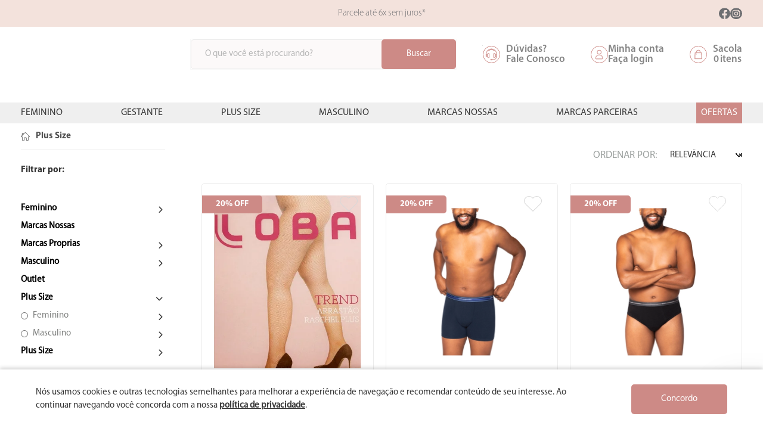

--- FILE ---
content_type: text/html; charset=utf-8
request_url: https://www.missfrance.com.br/plus-size
body_size: 65905
content:
 <!doctype html> <html lang="pt-BR"> 	<head> 		   <title></title>     <meta http-equiv="Content-Type" content="text/html; charset=utf-8">   <meta name="description" content="">   <meta name="keywords" content="">   <meta name="viewport" content="width=device-width,initial-scale=1.0, maximum-scale=5.0,user-scalable=0">   <meta name="robots" content="index,follow" />   <link type="image/x-icon" rel="shortcut icon" href="Custom/Content/Themes/missfrance-template/Imagens/Favicon-miss-france.png"> <meta name="author" content="Miss France">  <meta name="google-site-verification" content="0JLIatnrHxITZYODb9xfT4jD48fRJJfyKHD-oTG5R9s">    <link rel="canonical" href="https://www.missfrance.com.br/plus-size">  <link rel="stylesheet" href="https://cdnjs.cloudflare.com/ajax/libs/font-awesome/6.5.1/css/all.min.css" integrity="sha512-DTOQO9RWCH3ppGqcWaEA1BIZOC6xxalwEsw9c2QQeAIftl+Vegovlnee1c9QX4TctnWMn13TZye+giMm8e2LwA==" crossorigin="anonymous" referrerpolicy="no-referrer" />  <link rel="next" href="https://www.missfrance.com.br/plus-size?pg=2">     <link type="text/css" href="https://d17c0u2f77q2di.cloudfront.net/assets/scs.css?t=639041332976895274" rel="stylesheet">   <link type="text/css" href="//d17c0u2f77q2di.cloudfront.net/asset.axd?id=[base64]%3d%3d" rel="stylesheet"/>
   <script  type="text/javascript" src="https://d17c0u2f77q2di.cloudfront.net/assets/shjs.js?t=639041332976895274"/></script>     <script id="GoogleAnalyticsEnhanced"> 	var EzGaCfg = { 		Urls: { 			BaseUrl:"/", 			FullBaseUrl:"https://www.missfrance.com.br/", 			ParentBaseUrl:"/" 		}, 		Config: {"Store":{"Name":"Miss France","UrlThumbEmail":"custom/content/themes/yacima-template/Emails/Imagens/Miss-France-marca.png","CanonicalBaseUrl":"https://www.missfrance.com.br","Phone":"(11) 27979422","EmailFrom":"faleconosco@missfrance.com.br","EmailFromDisplayName":"Miss France","GeneralText":"<p>A Miss France , assim como a Miance e KetBros , são marcas que fazem faz parte do Grupo Yacima. Todas as peças são desenvolvidas e fabricadas no Brasil, cada uma atendendo ao seu mercado e seguindo a missão da empresa: oferecer produtos de qualidade, diversidade de modelos, com preços justos e atendimento diferenciado. Em 2015, com o início das vendas através também do e-commerce, as vendas se incrementaram e a marca tornou-se ainda mais conhecida.</p>","Email":"faleconosco@missfrance.com.br","HomeTitle":"Miss France","MetaAuthor":"Miss France","HomeMetaDescription":"A Miss France , assim como a Miance e KetBros , são marcas que fazem faz parte do Grupo Yacima. Todas as peças são desenvolvidas e fabricadas no Brasil, cada uma atendendo ao seu mercado e seguindo a missão da empresa: oferecer produtos de qualidade, diversidade de modelos, com preços justos e atendimento diferenciado. Em 2015, com o início das vendas através também do e-commerce, as vendas se incrementaram e a marca tornou-se ainda mais conhecida","HomeMetaKeywords":"","BingKey":"","GoogleKey":"0JLIatnrHxITZYODb9xfT4jD48fRJJfyKHD-oTG5R9s","GoogleAnalyticsTracking":"","GoogleTagManager":"GTM-KW5V236","GoogleTagManagerWidgetVersion":"V2","GoogleAnalyticsV4ID":"G-05E5R5SMZ0","GoogleAnalyticsV4":"True","GoogleApiKey":"AIzaSyCfawrDfHF_2vYDxCKKu_RAkcQRxSjjiio","FacebookKey":"","EbitStoreID":"","EbitStoreName":"","BuscapeStoreID":"","EbitIsEnabled":false,"FavIcon":"Custom/Content/Themes/missfrance-template/Imagens/Favicon-miss-france.png","Field1":"119,90","Field2":"https://www.facebook.com/missfrancelingerie","Field3":"https://www.instagram.com/missfrancelingerie/","Field4":" Segunda à sexta-feira, das 08:00h às 17:00h","Field5":"Miss France | CNPJ 19.297.306/0001-80 | Rua Mendes Júnior - 148/160 - Brás - São Paulo - SP","Field6":"/Custom/Content/Themes/yacima-template/Imagens/logo.png","Field7":"https://www.tiktok.com/@missfrancelingerie","Field8":"5511976588538","Field9":"[80000-000, 99999-999]","Field10":"[01000-000, 39999-999]","Field11":"","Field12":"","Field13":"","Field14":"","Field15":"","Field16":"","Field17":"","Field18":"","Field19":"","Field20":"","EnableSignup":true,"LoadAsyncAssets":false,"ZoomIsEnabled":false,"ZoomID":"","Error404TemplateName":null,"Error500TemplateName":null,"MSClarityIsEnabled":false,"MSClarityProjectID":null},"Application":{"UseReCaptchaInLoginPage":true,"UseReCaptchaInPasswordRecoveryProcess":true,"UseReCaptchaInSignUpProcess":true,"UseReCaptchaInCouponProcess":false,"SessionTimeout":"480","UseNewBrowsingContextUrl":true,"UseNewBrowsingContextCache":false,"AllowSendAntiforgeryTokenToClient":false},"Email":{"TimeOutDuplicateEmail":"1440"}}, 		Shopper: { 			IsAuthenticated:false 		}, 		UAS: '', 		ready: false, 		Debugging:0 	};  	  	  	  	 </script>          <link href="https://d17c0u2f77q2di.cloudfront.net/Custom/Content/Themes/missfrance-template/Fontes/MyriadPro/style.css?v=1" rel="stylesheet">  <style> 	:root { 		--logo: url('https://d17c0u2f77q2di.cloudfront.net/Custom/Content/Themes/missfrance-template/Imagens/logo.png?v=1'); 		--logoRodape: url('https://d17c0u2f77q2di.cloudfront.net/Custom/Content/Themes/missfrance-template/Imagens/logo-rodape.png?v=1'); 		--varSpritePath: url('https://d17c0u2f77q2di.cloudfront.net/Custom/Content/Themes/missfrance-template/img/sprite.svg?v=1'); 	} </style>  <!-- CRITICAL CSS --> <style>@keyframes spinnerload{0%{transform:rotate(0)}100%{transform:rotate(360deg)}}body:not(.content-loaded):before{content:'';width:100%;height:100%;position:fixed;top:0;left:0;background-color:rgba(255,255,255,1);z-index:99999}body:not(.content-loaded):after{content:'';-webkit-animation:spinnerload 1.5s linear infinite;animation:spinnerload 1.5s linear infinite;line-height:30px;position:fixed;top:50%;margin-top:-15px;left:50%;margin-left:-25px;z-index:999999;border:1px solid #f3f3f3;border-radius:50%;border-top:1px solid var(--varColor1);width:45px!important;height:45px!important;max-height:45px;max-width:45px}img:not([src]){display:none}</style> <script> 	document.addEventListener("DOMContentLoaded", function(event) { 		$('body').addClass('content-loaded'); 	}); </script>  <!--[if IE]><script type=""text/javascript"">document.createElement(""article"");document.createElement(""nav"");document.createElement(""menu"");document.createElement(""section"");document.createElement(""header"");document.createElement(""aside"");document.createElement(""figure""); document.createElement(""figcaption"");document.createElement(""legend"");document.createElement(""footer"");</script><![endif] -->  <!--Script da Planweb (Semelhante a Widdle)--> <script> (function addScript() {     var script = document.createElement('script');     script.src = "https://planweb.app/scripts/dist/stories-videos.js?licenseId=18314";     script.type = "text/javascript";     script.async = true;      script.charset = "UTF-8";     document.head.appendChild(script); })(); </script> 	     <script id="browsingContext" class="wd-browsing-context"> 	 	browsingContext.Custom = browsingContext.Custom || {}; 	browsingContext.Common = browsingContext.Common || {}; 	browsingContext.Page = browsingContext.Page || {}; 	browsingContext.Common.Urls = {"BaseUrl":"/","FullBaseUrl":"https://www.missfrance.com.br/","ParentBaseUrl":"/","CurrentUrl":"/plus-size","RefererUrl":"/","RawUrl":"www.missfrance.com.br","Domain":"missfrance.com.br","Shopping":{"Basket":{"Index":"/carrinho","AddProduct":"/carrinho/adicionar-produto","AddProductWithServices":"/carrinho/adicionar-produto-servicos"},"PointOfSale":{"Index":"/onde-encontrar"},"Search":{"Search":"/pesquisa"},"Checkout":{"Start":"/checkout/easy"}},"Profile":{"Account":{"Index":"/painel-do-cliente","Edit":"/painel-do-cliente/dados-cadastrais","ChangePassword":"/painel-do-cliente/alterar-senha"},"AccountAddress":{"Index":"/painel-do-cliente/enderecos","Create":"/painel-do-cliente/enderecos/criar","Edit":"/painel-do-cliente/enderecos/editar","Delete":"/painel-do-cliente/enderecos/apagar"},"AccountWishlist":{"Index":"/painel-do-cliente/lista-de-desejo","Edit":"/painel-do-cliente/lista-de-desejo/gerenciar","Create":"/painel-do-cliente/lista-de-desejo/criar","Delete":"/painel-do-cliente/lista-de-desejo/remover"},"AccountOneClickBuy":{"Index":"/painel-do-cliente/compra-1-click"},"AccountCreditCompetence":{"Index":"/painel-do-cliente/alcada-credito"},"AccountLoyaltyProgram":{"Index":"/painel-do-cliente/programa-pontos"},"AccountLoyaltyCard":{"Index":"/painel-do-cliente/cartao-fidelidade"},"AccountGiftCertificate":{"Index":"/painel-do-cliente/vales"},"AccountCustomerGroup":{"Index":"/painel-do-cliente/clube-de-vantagens"},"AccountInvoice":{"Index":"/painel-do-cliente/faturas","Detail":"/painel-do-cliente/faturas/detalhe"},"AccountOrder":{"Index":"/painel-do-cliente/pedidos","Detail":"/painel-do-cliente/pedidos/detalhe","LegacyOrderDetail":"/painel-do-cliente/pedidos/legado"},"ReturnOrder":{"Index":"/painel-do-cliente/troca-e-devolucao","Detail":"/painel-do-cliente/troca-e-devolucao/detalhe","Selection":"/painel-do-cliente/troca-e-devolucao/selecao","Save":"/painel-do-cliente/troca-e-devolucao/salvar","List":"/painel-do-cliente/troca-e-devolucao/listar"},"GuestOrder":{"Detail":"/visitante/pedidos/detalhe"},"AccountFulfillment":{"Index":"/painel-do-cliente/entregas","TrackingStatus":"/painel-do-cliente/entregas/tracking"},"AccountRelation":{"Index":"/painel-do-cliente/vinculos","Create":"/painel-do-cliente/vinculos/criar"},"Login":{"IsLogin":false,"Index":"/login","SignOut":"/Logout/SignOut"},"AccountRegister":{"ValidateEmail":"/cadastro/valida-email","Index":"/cadastro","RenderSuccessSubscribe":"/cadastro/sucesso"},"AccountDocument":{"Index":"/painel-do-cliente/arquivos/listar","Create":"/painel-do-cliente/arquivos/enviar","Edit":"/painel-do-cliente/arquivos/editar","Delete":"/painel-do-cliente/arquivos/apagar","Download":"/painel-do-cliente/arquivos/download"},"AccountAcceptanceTerm":{"Index":"/painel-do-cliente/termos","Detail":"/painel-do-cliente/termos/detalhe","Feedback":"/painel-do-cliente/termos/sucesso"},"AccountRecurrenceSubscription":{"Index":"/painel-do-cliente/assinaturas","Create":"/painel-do-cliente/assinaturas/criar","Edit":"/painel-do-cliente/assinaturas/editar","Delete":"/painel-do-cliente/assinaturas/apagar"}}}; 	browsingContext.Common.ImagesPath = { 		Base:{ 			Cdn:"https://d17c0u2f77q2di.cloudfront.net/", 			Match:"/" 		}, 		Default:{ 			Cdn:"https://d17c0u2f77q2di.cloudfront.net/Custom/Content/", 			Match:"/Custom/Content/" 		}, 		Product:{ 			Cdn:"https://d3qmtcvdcfgyrb.cloudfront.net/Custom/Content/Products/", 			Match:"/Custom/Content/Products/" 		}, 		Delivery:{ 			Cdn:"https://d17c0u2f77q2di.cloudfront.net/Custom/Content/Themes/Shared/Images/Delivery/", 			Match:"/Custom/Content/Themes/Shared/Images/Delivery/" 		}, 		Payment:{ 			Cdn:"https://d17c0u2f77q2di.cloudfront.net/Custom/Content/Themes/Shared/Images/Payment/", 			Match:"/Custom/Content/Themes/Shared/Images/Payment/" 		}, 		SalesRepresentative:{ 			Cdn:"https://d17c0u2f77q2di.cloudfront.net/Custom/Content/SalesRepresentatives/", 			Match:"/Custom/Content/SalesRepresentatives/" 		} 	}; 	browsingContext.Common.BusinessContract = {"BusinessContractID":85,"Name":"Miss France","PaymentMode":"Defined","SalesMode":"Inherited","SalesSubTotalLimit":0.00,"SalesUnitLimit":0,"PriceListMode":"Defined","CatalogFilterMode":"Defined","CreditCompetenceMode":"Inherited","HasCreditCompetence":false,"CreditCompetence":null}; 	browsingContext.Common.Config = {"FrameworkMvc":{"Security":{"Captcha":{"IsEnabled":true,"ParameterName":"CaptchaText","Length":5,"Width":220,"Height":60,"FontFamily":"Verdana","IsReCaptchaEnabled":true,"ReCaptchaSiteKey":"6LeqA4opAAAAAGhusHGWTPxOs4gDpeK-gX5Tc7Xk"}}},"General":{"Store":{"Name":"Miss France","UrlThumbEmail":"custom/content/themes/yacima-template/Emails/Imagens/Miss-France-marca.png","CanonicalBaseUrl":"https://www.missfrance.com.br","Phone":"(11) 27979422","EmailFrom":"faleconosco@missfrance.com.br","EmailFromDisplayName":"Miss France","GeneralText":"<p>A Miss France , assim como a Miance e KetBros , são marcas que fazem faz parte do Grupo Yacima. Todas as peças são desenvolvidas e fabricadas no Brasil, cada uma atendendo ao seu mercado e seguindo a missão da empresa: oferecer produtos de qualidade, diversidade de modelos, com preços justos e atendimento diferenciado. Em 2015, com o início das vendas através também do e-commerce, as vendas se incrementaram e a marca tornou-se ainda mais conhecida.</p>","Email":"faleconosco@missfrance.com.br","HomeTitle":"Miss France","MetaAuthor":"Miss France","HomeMetaDescription":"A Miss France , assim como a Miance e KetBros , são marcas que fazem faz parte do Grupo Yacima. Todas as peças são desenvolvidas e fabricadas no Brasil, cada uma atendendo ao seu mercado e seguindo a missão da empresa: oferecer produtos de qualidade, diversidade de modelos, com preços justos e atendimento diferenciado. Em 2015, com o início das vendas através também do e-commerce, as vendas se incrementaram e a marca tornou-se ainda mais conhecida","HomeMetaKeywords":"","BingKey":"","GoogleKey":"0JLIatnrHxITZYODb9xfT4jD48fRJJfyKHD-oTG5R9s","GoogleAnalyticsTracking":"","GoogleTagManager":"GTM-KW5V236","GoogleTagManagerWidgetVersion":"V2","GoogleAnalyticsV4ID":"G-05E5R5SMZ0","GoogleAnalyticsV4":"True","GoogleApiKey":"AIzaSyCfawrDfHF_2vYDxCKKu_RAkcQRxSjjiio","FacebookKey":"","EbitStoreID":"","EbitStoreName":"","BuscapeStoreID":"","EbitIsEnabled":false,"FavIcon":"Custom/Content/Themes/missfrance-template/Imagens/Favicon-miss-france.png","Field1":"119,90","Field2":"https://www.facebook.com/missfrancelingerie","Field3":"https://www.instagram.com/missfrancelingerie/","Field4":" Segunda à sexta-feira, das 08:00h às 17:00h","Field5":"Miss France | CNPJ 19.297.306/0001-80 | Rua Mendes Júnior - 148/160 - Brás - São Paulo - SP","Field6":"/Custom/Content/Themes/yacima-template/Imagens/logo.png","Field7":"https://www.tiktok.com/@missfrancelingerie","Field8":"5511976588538","Field9":"[80000-000, 99999-999]","Field10":"[01000-000, 39999-999]","Field11":"","Field12":"","Field13":"","Field14":"","Field15":"","Field16":"","Field17":"","Field18":"","Field19":"","Field20":"","EnableSignup":true,"LoadAsyncAssets":false,"ZoomIsEnabled":false,"ZoomID":"","Error404TemplateName":null,"Error500TemplateName":null,"MSClarityIsEnabled":false,"MSClarityProjectID":null},"Application":{"UseReCaptchaInLoginPage":true,"UseReCaptchaInPasswordRecoveryProcess":true,"UseReCaptchaInSignUpProcess":true,"UseReCaptchaInCouponProcess":false,"SessionTimeout":"480","UseNewBrowsingContextUrl":true,"UseNewBrowsingContextCache":false,"AllowSendAntiforgeryTokenToClient":false},"Email":{"TimeOutDuplicateEmail":"1440"}},"Profile":{"Account":{"CanCreatePerson":true,"CanCreateCompany":true,"IsCustomerRelationLoginEnabled":true,"IsDocumentNumberLoginEnabled":true,"RequirePasswordValidation":false,"AllowCustomerToChangeEmail":true,"RequiresEmailConfirmationToLogin":false,"RequiresPinValidationToLogin":false,"PinValidationExpirationMinutes":5,"IsPinAuthenticationEnabled":false,"PinAuthenticationExpirationMinutes":5}},"Product":{"IsZoomEnabled":true,"SkipCache":false},"Sales":{"IsLegacyOrderEnabled":true},"Payment":{"IsAnyOneClickBuyProviderActive":false,"WhoIsOneClickBuyProviderActive":"","LoyaltyCards":[],"IsLoyaltyCardEnabled":false,"PaymentProviderIdCustomCardToInstallmentExternalService":0},"Catalog":{"Product":{"Media":{"Small":{"Width":245,"Height":245},"Medium":{"Width":500,"Height":500},"Large":{"Width":660,"Height":660},"Zoom":{"Width":1200,"Height":1200},"Custom":{"Width":0,"Height":0},"Thumbnail":{"Width":55,"Height":55}}},"ProductAuction":{"BidListRefreshInterval":30,"MaxBidsPerPage":5},"Price":{"MustShowPrice":true}},"Platform":{"MarketPlace":{"IsEnabled":false,"IsCustomerModerationEnabled":false},"MarketPlaceByGroup":{"ShowGroupedSellers":true,"OfferBehaviourType":65,"PaymentPolicy":0,"BuyBoxPolicy":0,"DeliveryPolicy":0,"MarketplaceFeePayor":1,"Commission":"0","FixedComission":null,"AcceptanceTermID":1,"SequencialOrderNumber":false,"GroupDeliveriesBySeller":false},"B2B":{"IsEnabled":false,"DefaultPaymentTermName":null,"EnableTaxationAmount":false},"Product":{"KitPriceMode":"0","EnableReviewOnlyForBuyers":false,"EnableUniqueReview":false,"ReviewThumbSignal":false},"Seller":{"IsShippingRegionRadiusEnabled":false,"IsSellerRequired":false,"SellerSelectionMode":"0","SellerPurchaseOrderMode":"0","SellerValidationMode":"None"},"SalesRepresentative":{"IsShippingRegionRadiusEnabled":false,"IsEnabled":true,"SelectionMode":"Selected","IsSitemapEnabled":false,"RequestPasswordAtCheckout":false,"IsKioskEnabled":false},"SalesRepresentativeModule":{"IsEnabled":true,"AddCustomerToPortifolio":false,"CommissionForPortifolio":false},"WebApi":{"Host":"http://api.corecommerce.com.br/v1/"},"ReturnOrder":{"IsEnabled":true,"GiftCertificateExpirationTime":90,"IsReturnEnabled":true,"ReturnDays":30,"IsRefundEnabled":true,"RefundDays":8,"IsRefundMoneyEnabled":true,"RefundMoneyDays":8},"MultiWarehouse":{"IsEnabled":false},"ExternalLogistic":{"IsEnabled":false,"EnablePickupPointContactInfoDisplay":false,"AllowPickupByOthers":false},"OMS":{"IsEnabled":false,"AcceptPickupInStore":true,"AcceptShipToStore":true,"QuotationScenario":"Simple"},"LinxImpulseByGroup":{"IsEnabled":false,"IsMetaEnabled":true,"ApiKey":"missfrance","MetaVersion":"IU","ProductIdentifier":"ProductID"},"LinxPromo":{"IsEnabled":false,"EnableBINPromotion":false}},"Plugin":{"Buscape":null},"Checkout":{"IsGuestCheckoutEnabled":false,"BlockAddressEdition":false,"AlwaysGetCoordinatesForQuotation":false,"QueryAddressForPickupModalSearch":true},"Delivery":{"PostponeDeliveyQuote":false,"HideDeliveryLogoOnError":false,"DisplayDeliveryOnWeekends":false,"DisplayDeliveryInfo":false}}; 	browsingContext.Common.CacheSettings = {"CacheStrategy":"Cached"};  	browsingContext.Page.MustBeEmpty = true;   browsingContext.Page.Category = { 	"CategoryID": 201, 	"Name": "Plus size" };        	 		 	 	  	browsingContext.load('/App/BrowsingContext/Data?_=_'); </script>         <script class="wd-impulse-meta"> 	(function() { 		try { 			var metas = '<meta http-equiv="x-dns-prefetch-control" content="on">'; 			(['suite.linximpulse.net', 'static.chaordicsystems.com', 'onsite.chaordicsystems.com', 'events.chaordicsystems.com']).forEach(function(domain) { 				metas += '<link rel="dns-prefetch" href="//' + domain + '"><link rel="preconnect" href="//' + domain + '">'; 			}); 			document.querySelector('head').insertAdjacentHTML('beforeend', metas); 		} catch (e) {} 	})(); 	window.coreLinxMeta = {}; 	 		if(window.browsingContext && window.browsingContext.Common && window.browsingContext.Common.ready && window.browsingContext.Common.Shopper.IsAuthenticated) { 			coreLinxMeta.user = { 	id: browsingContext.Common.Customer.CustomerID + '', 	name: browsingContext.Common.Customer.Name + ' ' + browsingContext.Common.Customer.Surname, 	email: browsingContext.Common.Customer.Email, 	language: 'pt-BR', 	allow_mail_marketing: true };   		} 	 	 		coreLinxMeta.page = 'category'; coreLinxMeta.categories = [ 	 	 		{ 			id: "201", 			name: "Plus size" 			  			 		} 	 ]; coreLinxMeta.url = window.location.href.split('#')[0];  	  	   	 	 </script> <script async defer src="//suite.linximpulse.net/impulse/impulse.js" data-apikey="missfrance"></script>            <!-- Google tag (gtag.js) --> <script async src="https://www.googletagmanager.com/gtag/js?id=G-05E5R5SMZ0"></script> <script> 	window.dataLayer = window.dataLayer || []; 	function gtag(){dataLayer.push(arguments);} 	gtag('js', new Date());  	gtag('config', 'G-05E5R5SMZ0'); </script>  <script async id="data-layer-ga-4"> 	window.dataLayer = window.dataLayer || []; 	window.dataLayer.push({ ecommerce: null }); 	 	 		window.dataLayer.pageCategory = 'category'; window.dataLayer.category = 'Plus size';  window.dataLayer.push({ 	event: "view_item_list", 	ecommerce: { 		currency: 'BRL', 		items: [ 			 			{ 				item_name: 'Meia Calça Arrastão Loba Lupo Plus Size Trend Raschel', 				item_id: '7060', 				price:  29.52, 				item_brand: 'Lupo', 				 					 item_category: 'Plus size', 				 					 item_category2: 'Feminino', 				 					 item_category3: 'Meia', 				 					 item_category4: 'Meia cal&#231;a', 				 					 item_category5: 'Feminino', 				 					 item_category6: 'Meia', 				 					 item_category7: 'Meia Cal&#231;a', 				 					 item_category8: 'Arrast&#227;o', 				 					 item_category9: 'Feminino', 				 					 item_category10: 'Meia', 				 					 item_category11: 'Meia Cal&#231;a', 				 					 item_category12: 'Arrast&#227;o', 				 				item_list_name: 'search results', 				index: 1 			}, 			 			{ 				item_name: 'Cueca Boxer Plus Size Lupo Adulto Algodão Com Elastano Underwear', 				item_id: '69071', 				price:  29.52, 				item_brand: 'Lupo', 				 					 item_category: 'Plus size', 				 					 item_category2: 'Masculino', 				 					 item_category3: '&#205;ntima', 				 					 item_category4: 'Cueca', 				 					 item_category5: 'Masculino', 				 					 item_category6: '&#205;ntima', 				 					 item_category7: 'Cueca', 				 					 item_category8: 'Boxer', 				 					 item_category9: 'Masculino', 				 					 item_category10: '&#205;ntima', 				 					 item_category11: 'Cueca', 				 					 item_category12: 'Boxer', 				 					 item_category13: 'Plus Size', 				 					 item_category14: 'Masculino', 				 					 item_category15: '&#205;ntima', 				 					 item_category16: 'Cueca', 				 				item_list_name: 'search results', 				index: 2 			}, 			 			{ 				item_name: 'Cueca Slip Plus Size Lupo Adulto Algodão Com Elastano Underwear', 				item_id: '69057', 				price:  26.32, 				item_brand: 'Lupo', 				 					 item_category: 'Plus size', 				 					 item_category2: 'Masculino', 				 					 item_category3: '&#205;ntima', 				 					 item_category4: 'Cueca', 				 					 item_category5: 'Masculino', 				 					 item_category6: '&#205;ntima', 				 					 item_category7: 'Cueca', 				 					 item_category8: 'Slip', 				 					 item_category9: 'Masculino', 				 					 item_category10: '&#205;ntima', 				 					 item_category11: 'Cueca', 				 					 item_category12: 'Slip', 				 				item_list_name: 'search results', 				index: 3 			}, 			 			{ 				item_name: 'Cueca Boxer Mash Longa Lisa Plus Size Cotton', 				item_id: '12267', 				price:  34.32, 				item_brand: 'Mash', 				 					 item_category: 'Plus size', 				 					 item_category2: 'Masculino', 				 					 item_category3: '&#205;ntima', 				 					 item_category4: 'Cueca', 				 					 item_category5: 'Masculino', 				 					 item_category6: '&#205;ntima', 				 					 item_category7: 'Cueca', 				 					 item_category8: 'Boxer', 				 					 item_category9: 'Masculino', 				 					 item_category10: '&#205;ntima', 				 					 item_category11: 'Cueca', 				 					 item_category12: 'Boxer', 				 				item_list_name: 'search results', 				index: 4 			}, 			 			{ 				item_name: 'Kit 2 Cuecas Boxer Mash Plus Size Cotton', 				item_id: '12810', 				price:  67.12, 				item_brand: 'Mash', 				 					 item_category: 'Plus size', 				 					 item_category2: 'Masculino', 				 					 item_category3: '&#205;ntima', 				 					 item_category4: 'Cueca', 				 					 item_category5: 'Masculino', 				 					 item_category6: '&#205;ntima', 				 					 item_category7: 'Cueca', 				 					 item_category8: 'Boxer', 				 					 item_category9: 'Masculino', 				 					 item_category10: '&#205;ntima', 				 					 item_category11: 'Cueca', 				 					 item_category12: 'Boxer', 				 				item_list_name: 'search results', 				index: 5 			}, 			 			{ 				item_name: 'Calcinha Plus Size Corte A Laser Dilady Classic Em Microfibra', 				item_id: '67251', 				price:  45.52, 				item_brand: 'Dilady', 				 					 item_category: 'Plus size', 				 					 item_category2: 'Feminino', 				 					 item_category3: 'Intima', 				 					 item_category4: 'Calcinha', 				 					 item_category5: 'Plus Size', 				 					 item_category6: 'Feminino', 				 					 item_category7: '&#205;ntima', 				 					 item_category8: 'Calcinha', 				 					 item_category9: 'Feminino', 				 					 item_category10: 'Intima', 				 					 item_category11: 'Calcinha', 				 					 item_category12: 'Plus Size', 				 					 item_category13: 'Feminino', 				 					 item_category14: 'Calcinha', 				 					 item_category15: 'Plus Size', 				 				item_list_name: 'search results', 				index: 6 			}, 			 			{ 				item_name: 'Sutiã De Suporte Plus Size Loba Sem Aro Moldado Firmador Sustentação', 				item_id: '62043', 				price:  119.92, 				item_brand: 'Lupo', 				 					 item_category: 'Plus size', 				 					 item_category2: 'Feminino', 				 					 item_category3: 'Intima', 				 					 item_category4: 'Suti&#227;', 				 					 item_category5: 'Plus Size', 				 					 item_category6: 'Feminino', 				 					 item_category7: '&#205;ntima', 				 					 item_category8: 'Suti&#227;', 				 					 item_category9: 'Feminino', 				 					 item_category10: 'Intima', 				 					 item_category11: 'Suti&#227;', 				 					 item_category12: 'Plus size', 				 					 item_category13: 'Feminino', 				 					 item_category14: 'Suti&#227;', 				 					 item_category15: 'Plus size', 				 				item_list_name: 'search results', 				index: 7 			}, 			 			{ 				item_name: 'Cueca Boxer Mash Plus Size Risca de Giz Microfibra', 				item_id: '12731', 				price:  47.92, 				item_brand: 'Mash', 				 					 item_category: 'Plus size', 				 					 item_category2: 'Masculino', 				 					 item_category3: '&#205;ntima', 				 					 item_category4: 'Cueca', 				 					 item_category5: 'Masculino', 				 					 item_category6: '&#205;ntima', 				 					 item_category7: 'Cueca', 				 					 item_category8: 'Boxer', 				 					 item_category9: 'Masculino', 				 					 item_category10: '&#205;ntima', 				 					 item_category11: 'Cueca', 				 					 item_category12: 'Boxer', 				 				item_list_name: 'search results', 				index: 8 			}, 			 			{ 				item_name: 'Cueca Slip Mash Adulto Plus Size Em Algodão', 				item_id: '12179', 				price:  21.52, 				item_brand: 'Mash', 				 					 item_category: 'Plus size', 				 					 item_category2: 'Masculino', 				 					 item_category3: '&#205;ntima', 				 					 item_category4: 'Cueca', 				 					 item_category5: 'Masculino', 				 					 item_category6: '&#205;ntima', 				 					 item_category7: 'Cueca', 				 					 item_category8: 'Slip', 				 					 item_category9: 'Masculino', 				 					 item_category10: '&#205;ntima', 				 					 item_category11: 'Cueca', 				 					 item_category12: 'Slip', 				 				item_list_name: 'search results', 				index: 9 			}, 			 			{ 				item_name: 'Shorts Casual Plus Size Mash Masculino Adulto Linho', 				item_id: '73560', 				price:  148.72, 				item_brand: 'Mash', 				 					 item_category: 'Masculino', 				 					 item_category2: 'Praia', 				 					 item_category3: 'Shorts', 				 					 item_category4: 'Masculino', 				 					 item_category5: 'Praia', 				 					 item_category6: 'Shorts', 				 					 item_category7: 'Plus size', 				 					 item_category8: 'Masculino', 				 					 item_category9: 'Praia', 				 					 item_category10: 'Shorts', 				 					 item_category11: 'Plus Size', 				 					 item_category12: 'Masculino', 				 					 item_category13: 'Praia', 				 				item_list_name: 'search results', 				index: 10 			}, 			 			{ 				item_name: 'Sunga Boxer Mash Adulto Plus Size Lisa UV50+', 				item_id: '55743', 				price:  76.72, 				item_brand: 'Mash', 				 					 item_category: 'Plus size', 				 					 item_category2: 'Masculino', 				 					 item_category3: 'Praia', 				 					 item_category4: 'Sunga', 				 					 item_category5: 'Masculino', 				 					 item_category6: 'Praia', 				 					 item_category7: 'Sunga', 				 					 item_category8: 'Boxer', 				 					 item_category9: 'Masculino', 				 					 item_category10: 'Praia', 				 					 item_category11: 'Sunga', 				 					 item_category12: 'Boxer', 				 				item_list_name: 'search results', 				index: 11 			}, 			 			{ 				item_name: 'Cueca Samba Canção Plus Size Torp Adulto Com Abertura De Algodão', 				item_id: '10047', 				price:  20.72, 				item_brand: 'Torp', 				 					 item_category: 'Plus size', 				 					 item_category2: 'Masculino', 				 					 item_category3: '&#205;ntima', 				 					 item_category4: 'Cueca', 				 					 item_category5: 'Masculino', 				 					 item_category6: '&#205;ntima', 				 					 item_category7: 'Cueca', 				 					 item_category8: 'Samba-Can&#231;&#227;o', 				 					 item_category9: 'Masculino', 				 					 item_category10: '&#205;ntima', 				 					 item_category11: 'Cueca', 				 					 item_category12: 'Samba-Can&#231;&#227;o', 				 				item_list_name: 'search results', 				index: 12 			}, 			 			{ 				item_name: 'Cueca Boxer Mash Plus Size Longa Em Cotton', 				item_id: '12588', 				price:  35.92, 				item_brand: 'Mash', 				 					 item_category: 'Plus size', 				 					 item_category2: 'Masculino', 				 					 item_category3: '&#205;ntima', 				 					 item_category4: 'Cueca', 				 					 item_category5: 'Masculino', 				 					 item_category6: '&#205;ntima', 				 					 item_category7: 'Cueca', 				 					 item_category8: 'Boxer', 				 					 item_category9: 'Masculino', 				 					 item_category10: '&#205;ntima', 				 					 item_category11: 'Cueca', 				 					 item_category12: 'Boxer', 				 				item_list_name: 'search results', 				index: 13 			}, 			 			{ 				item_name: 'Cueca Samba Canção Plus Size Lupo Adulto Algodão', 				item_id: '74474', 				price:  44.72, 				item_brand: 'Lupo', 				 					 item_category: 'Plus size', 				 					 item_category2: 'Masculino', 				 					 item_category3: '&#205;ntima', 				 					 item_category4: 'Cueca', 				 					 item_category5: 'Masculino', 				 					 item_category6: '&#205;ntima', 				 					 item_category7: 'Cueca', 				 					 item_category8: 'Samba-Can&#231;&#227;o', 				 					 item_category9: 'Masculino', 				 					 item_category10: '&#205;ntima', 				 					 item_category11: 'Cueca', 				 					 item_category12: 'Samba-Can&#231;&#227;o', 				 					 item_category13: 'Plus Size', 				 					 item_category14: 'Masculino', 				 					 item_category15: '&#205;ntima', 				 					 item_category16: 'Cueca', 				 				item_list_name: 'search results', 				index: 14 			}, 			 			{ 				item_name: 'Shorts Praia Plus Size Mash Masculino Adulto Liso Microfibra', 				item_id: '77570', 				price:  107.12, 				item_brand: 'Mash', 				 					 item_category: 'Masculino', 				 					 item_category2: 'Praia', 				 					 item_category3: 'Shorts', 				 					 item_category4: 'Masculino', 				 					 item_category5: 'Praia', 				 					 item_category6: 'Shorts', 				 					 item_category7: 'Plus size', 				 					 item_category8: 'Masculino', 				 					 item_category9: 'Praia', 				 					 item_category10: 'Shorts', 				 					 item_category11: 'Plus Size', 				 					 item_category12: 'Masculino', 				 					 item_category13: 'Praia', 				 				item_list_name: 'search results', 				index: 15 			}, 			 			{ 				item_name: 'Kit 3 Cuecas Plus Size Slip Torp Adulto Cores Sortidas Algodão', 				item_id: '27342', 				price:  39.12, 				item_brand: 'Torp', 				 					 item_category: 'Plus size', 				 					 item_category2: 'Masculino', 				 					 item_category3: '&#205;ntima', 				 					 item_category4: 'Cueca', 				 					 item_category5: 'Masculino', 				 					 item_category6: '&#205;ntima', 				 					 item_category7: 'Cueca', 				 					 item_category8: 'Slip', 				 					 item_category9: 'Masculino', 				 					 item_category10: '&#205;ntima', 				 					 item_category11: 'Cueca', 				 					 item_category12: 'Slip', 				 				item_list_name: 'search results', 				index: 16 			}, 			 			{ 				item_name: 'Sutiã Duloren Cobertura Total Sem Bojo Sem Aros Elegance', 				item_id: '67026', 				price:  95.12, 				item_brand: 'Duloren', 				 					 item_category: 'Plus size', 				 					 item_category2: 'Feminino', 				 					 item_category3: 'Intima', 				 					 item_category4: 'Suti&#227;', 				 					 item_category5: 'Plus Size', 				 					 item_category6: 'Feminino', 				 					 item_category7: '&#205;ntima', 				 					 item_category8: 'Suti&#227;', 				 					 item_category9: 'Feminino', 				 					 item_category10: 'Intima', 				 					 item_category11: 'Suti&#227;', 				 					 item_category12: 'Plus size', 				 					 item_category13: 'Feminino', 				 					 item_category14: 'Suti&#227;', 				 					 item_category15: 'Plus size', 				 				item_list_name: 'search results', 				index: 17 			}, 			 			{ 				item_name: 'Sutiã Top Dilady  Moldado Plus Feminino Adulto Lycra', 				item_id: '24175', 				price:  80.72, 				item_brand: 'Dilady', 				 					 item_category: 'Plus size', 				 					 item_category2: 'Feminino', 				 					 item_category3: 'Intima', 				 					 item_category4: 'Suti&#227;', 				 					 item_category5: 'Feminino', 				 					 item_category6: 'Suti&#227;', 				 					 item_category7: 'Top', 				 					 item_category8: 'Feminino', 				 					 item_category9: 'Intima', 				 					 item_category10: 'Suti&#227;', 				 					 item_category11: 'Top', 				 				item_list_name: 'search results', 				index: 18 			}, 			 			{ 				item_name: 'Sutiã Duloren Cobertura Total Sem Bojo E Sem Aro Merlot', 				item_id: '15702', 				price:  76.72, 				item_brand: 'Duloren', 				 					 item_category: 'Plus size', 				 					 item_category2: 'Feminino', 				 					 item_category3: 'Intima', 				 					 item_category4: 'Suti&#227;', 				 					 item_category5: 'Plus Size', 				 					 item_category6: 'Feminino', 				 					 item_category7: '&#205;ntima', 				 					 item_category8: 'Suti&#227;', 				 					 item_category9: 'Feminino', 				 					 item_category10: 'Intima', 				 					 item_category11: 'Suti&#227;', 				 					 item_category12: 'Plus size', 				 					 item_category13: 'Feminino', 				 					 item_category14: 'Suti&#227;', 				 					 item_category15: 'Plus size', 				 				item_list_name: 'search results', 				index: 19 			}, 			 			{ 				item_name: 'Cueca Boxer Plus Size Torp Sem Costura Em Microfibra', 				item_id: '10665', 				price:  29.52, 				item_brand: 'Torp', 				 					 item_category: 'Plus size', 				 					 item_category2: 'Masculino', 				 					 item_category3: '&#205;ntima', 				 					 item_category4: 'Cueca', 				 					 item_category5: 'Masculino', 				 					 item_category6: '&#205;ntima', 				 					 item_category7: 'Cueca', 				 					 item_category8: 'Boxer', 				 					 item_category9: 'Masculino', 				 					 item_category10: '&#205;ntima', 				 					 item_category11: 'Cueca', 				 					 item_category12: 'Boxer', 				 				item_list_name: 'search results', 				index: 20 			} 			 		] 	} });  	 </script>       </head> 	<body class="column-1 context-category-201 grid-products "> 		<section id="main" class="context-category-201 grid-products"> 			<header id="header"> 				                              <div class="super-topo"> 	<div class="wrapper"> 		    <ul> 	 	<li class="condicao-1"> 		 		<span> 			Parcele até 6x sem juros* 		</span> 	</li> 	 	<li class="condicao-2"> 		 		<span> 			Entrega para todo o Brasil 		</span> 	</li> 	 	<li class="condicao-3"> 		 		<span> 			Frete Grátis pedidos acima de R$119,90 nas regiões Sul e Sudeste 		</span> 	</li> 	 	<li class="condicao-4"> 		 		<span> 			4% OFF em pagamentos no PIX 		</span> 	</li> 	 </ul>   	<div class="redes"> 		<a href="https://www.facebook.com/missfrancelingerie"> 			<svg xmlns="http://www.w3.org/2000/svg" id="Grupo_311" data-name="Grupo 311" width="19.613" height="19.613" viewBox="0 0 19.613 19.613"> 				<path id="Caminho_14" data-name="Caminho 14" d="M19.613,9.806A9.806,9.806,0,1,0,8.274,19.493V12.641H5.784V9.806h2.49V7.646a3.461,3.461,0,0,1,3.7-3.815,15.074,15.074,0,0,1,2.2.192V6.435H12.937a1.417,1.417,0,0,0-1.6,1.531V9.806h2.72l-.435,2.835H11.339v6.852a9.809,9.809,0,0,0,8.274-9.687" transform="translate(0 0)" fill="#6d6e71"/> 				<path id="Caminho_15" data-name="Caminho 15" d="M47.654,35.177l.435-2.835h-2.72V30.5a1.417,1.417,0,0,1,1.6-1.531H48.2V26.559a15.074,15.074,0,0,0-2.2-.192,3.461,3.461,0,0,0-3.7,3.815v2.16h-2.49v2.835H42.3V42.03a9.914,9.914,0,0,0,3.064,0V35.177Z" transform="translate(-34.031 -22.536)" fill="#f3e2dc"/> 			</svg> 		</a> 		<a href="https://www.instagram.com/missfrancelingerie/"> 			<svg xmlns="http://www.w3.org/2000/svg" id="Grupo_312" data-name="Grupo 312" width="19.613" height="19.613" viewBox="0 0 19.613 19.613"> 				<path id="Caminho_5" data-name="Caminho 5" d="M458.136,0a9.806,9.806,0,1,1-9.806,9.806A9.806,9.806,0,0,1,458.136,0" transform="translate(-448.33 0)" fill="#6d6e71"/> 				<path id="Caminho_6" data-name="Caminho 6" d="M479.5,26.113c1.649,0,1.844.006,2.5.036a3.418,3.418,0,0,1,1.146.213,2.044,2.044,0,0,1,1.172,1.172,3.419,3.419,0,0,1,.213,1.146c.03.651.036.846.036,2.495s-.006,1.844-.036,2.5a3.419,3.419,0,0,1-.213,1.146,2.044,2.044,0,0,1-1.172,1.172A3.415,3.415,0,0,1,482,36.2c-.651.03-.846.036-2.5.036s-1.844-.006-2.495-.036a3.415,3.415,0,0,1-1.146-.213,2.045,2.045,0,0,1-1.172-1.172,3.416,3.416,0,0,1-.213-1.146c-.03-.651-.036-.846-.036-2.5s.006-1.844.036-2.495a3.416,3.416,0,0,1,.213-1.146,2.045,2.045,0,0,1,1.172-1.172,3.419,3.419,0,0,1,1.146-.213c.651-.03.846-.036,2.495-.036m0-1.113c-1.677,0-1.887.007-2.546.037a4.533,4.533,0,0,0-1.5.287,3.157,3.157,0,0,0-1.806,1.806,4.531,4.531,0,0,0-.287,1.5c-.03.659-.037.869-.037,2.546s.007,1.887.037,2.546a4.531,4.531,0,0,0,.287,1.5,3.157,3.157,0,0,0,1.806,1.806,4.533,4.533,0,0,0,1.5.287c.659.03.869.037,2.546.037s1.887-.007,2.546-.037a4.533,4.533,0,0,0,1.5-.287,3.157,3.157,0,0,0,1.806-1.806,4.533,4.533,0,0,0,.287-1.5c.03-.659.037-.869.037-2.546s-.007-1.887-.037-2.546a4.533,4.533,0,0,0-.287-1.5,3.157,3.157,0,0,0-1.806-1.806,4.533,4.533,0,0,0-1.5-.287c-.659-.03-.869-.037-2.546-.037" transform="translate(-469.698 -21.368)" fill="#f3e2dc"/> 				<path id="Caminho_7" data-name="Caminho 7" d="M497.177,45.676a3.171,3.171,0,1,0,3.171,3.171,3.171,3.171,0,0,0-3.171-3.171m0,5.229a2.058,2.058,0,1,1,2.058-2.058,2.058,2.058,0,0,1-2.058,2.058" transform="translate(-487.37 -39.04)" fill="#f3e2dc"/> 				<path id="Caminho_8" data-name="Caminho 8" d="M534.9,40.454a.741.741,0,1,1-.741-.741.741.741,0,0,1,.741.741" transform="translate(-521.056 -33.944)" fill="#f3e2dc"/> 			</svg> 		</a> </div>     	</div> </div>    	<div id="overlay" class="hide"></div>   <div id="overlay-search" class="hide"></div>   <div class="main-bar "> 	<div class="wrapper"> 		<div class="grid-header"> 			<div id="hamburguer" class="hamburguer col-1 d-lg-none"> 				<span class="open-menu"></span> 				<div id="menu-mobile"> 					<div class="close-menu"> 						<span class="icon"></span> 					</div> 					<div class="menu-wrapper"> 						<div class="logo"> 							<a href="https://www.missfrance.com.br/"> 								<span class="icon"></span> 							</a> 						</div>	 						 						<div class="account"> 							<div class="wd-profile-welcome-shopper wd-ko wd-hide wd-widget-js"  data-widget-js='{ "handler": "ProfileWelcomeShopper", "options": {} }' id="wd7" data-messages='{"TextHello":"Ol&#225;","TextClickHere":"Clique aqui para ver seus pedidos","TextLeave":"Sair","TextHelloVisitor":"&lt;b&gt;Ol&#225; Visitante&lt;/b&gt;. Clique aqui para se cadastrar.","TextHelloVisitorEmbeded" : "&lt;b&gt;Ol&#225; Visitante&lt;/b&gt;.","TextShowLoginEmbeded":"Login","TextNewAccount":"&lt;b&gt;+&lt;/b&gt; &lt;i&gt;Nova conta&lt;/i&gt;"}' data-hoverTimer="250" data-js='{"NameTruncate":"30"}'> 	<div class="widget-title">  		 		<!-- ko if:browsingContext.Common.Shopper.IsAuthenticated  --> 		<strong class="logado"> 			<span class="text" data-bind="text:loggedText"></span> 		</strong> 		<!-- /ko --> 		  		<!-- ko if:!browsingContext.Common.Shopper.IsAuthenticated  --> 		<strong> 			<a href="/login"> 				<span class="text">Minha conta</span> 				<br> 				<span class="faca-login">Faça login</span> 			</a>  		</strong> 		<!-- /ko --> 	</div> 	 		 	<div class="widget-content"> 		<div class="status-wrapper" data-bind="css:UI.StatusWrapperClass"> 		<!-- ko if:browsingContext.Common.Shopper.IsAuthenticated  --> 	<a href="/painel-do-cliente/pedidos" class="authenticated meus-pedidos">Meus pedidos</a>  	<a href="/painel-do-cliente/dados-cadastrais" class="authenticated dados-cadastrais">Dados cadastrais</a>  	<a href="/Logout/SignOut">Sair</a> 		<!-- /ko  -->  		<!-- ko ifnot:browsingContext.Common.Shopper.IsAuthenticated  --> 	<a href="/login" class="authenticated entrar">ENTRAR</a>  	<span>ou</span> 	<a href="/cadastro" class="authenticated cadastre-se">CADASTRE-SE</a>  		<!-- /ko  --> </div>  <style> 	.minha-conta .wd-profile-welcome-shopper .widget-content .cadastre-se { 		background: #cd8a86; 		color: white !important; 		text-align: center; 		border-radius: 10px; 		margin-bottom: 10px; 		font-size: 13px; 	} 	.minha-conta .wd-profile-welcome-shopper .widget-content .entrar { 		background: #cd8a86; 		color: white !important; 		text-align: center; 		border-radius: 10px; 		margin-bottom: 10px; 		font-size: 13px; 	} body .minha-conta .wd-profile-welcome-shopper .widget-content span{ text-align: center;     display: block;     margin-top: -15px;     padding-top: 10px;     padding-bottom: 5px;     font-size: 16px; } body .minha-conta .wd-profile-welcome-shopper .widget-content{ width: 200px;     top: 40px; } </style> 	</div>   	  </div> <script> 	 	$.wdStartStack = $.wdStartStack || []; 	 $.wdStartStack.push({handler:'ProfileWelcomeShopper', id:'wd7', option:{}}); 	  </script>  						</div> 						<div class="category-menu-small"> 							          <div id="cw1413900662_1" class="wd-category-menu  "  >      <!-- BEFORE -->                            <div class="wd-category-menu">                       <!-- CONTENT -->                           <nav>    <ul class="section level-1">                           <li       class="feminino first   has-children ">                <span class="title-category"> 				feminino<span class="icon"></span>         </span>                <span class="h3"> 			<a href="/feminino-m" class="feminino"  title="Feminino"><span class="icon"></span>feminino</a>       </span>                                   <ul class="sub-section level-2">                                    <li class="veja-mais">           <div class="h4"><a href="/feminino-m" class="feminino" title="Feminino">Ver tudo               em feminino</a></div>         </li>                  <li           class="first  has-children ">           <div class="h4"><a href="/feminino-m/calcinha" class="feminino" title="Calcinha">calcinha</a><span class="icon"></span></div>  	 	<ul class="level-3"> 		 		 	    <li class="first   ">  	        <div class="h4"><a href="/feminino-m/calcinha/fio-dental" class="feminino" title="Fio Dental">fio dental</a><span class="icon"></span></div>   	    </li> 		 		 	    <li class="  ">  	        <div class="h4"><a href="/feminino-m/calcinha/tanga" class="feminino" title="Tanga">tanga</a><span class="icon"></span></div>   	    </li> 		 		 	    <li class="  ">  	        <div class="h4"><a href="/feminino-m/calcinha/calcola" class="feminino" title="Cal&#231;ola">cal&#231;ola</a><span class="icon"></span></div>   	    </li> 		 		 	    <li class="  ">  	        <div class="h4"><a href="/feminino-m/calcinha/calecon" class="feminino" title="Cale&#231;on">cale&#231;on</a><span class="icon"></span></div>   	    </li> 		 		 	    <li class="  ">  	        <div class="h4"><a href="/feminino-m/calcinha/biquini" class="feminino" title="Biquini">biquini</a><span class="icon"></span></div>   	    </li> 		 		 	    <li class="  ">  	        <div class="h4"><a href="/feminino-m/calcinha/boxer" class="feminino" title="Boxer">boxer</a><span class="icon"></span></div>   	    </li> 		 		 	    <li class="  ">  	        <div class="h4"><a href="/feminino-m/calcinha/cintura-alta" class="feminino" title="Cintura Alta">cintura alta</a><span class="icon"></span></div>   	    </li> 		 		 	    <li class="  ">  	        <div class="h4"><a href="/feminino-m/calcinha/string" class="feminino" title="String">string</a><span class="icon"></span></div>   	    </li> 		 		 	    <li class="  ">  	        <div class="h4"><a href="/feminino-m/calcinha/modeladora" class="feminino" title="Modeladora">modeladora</a><span class="icon"></span></div>   	    </li> 		 		 	    <li class="  ">  	        <div class="h4"><a href="/feminino-m/calcinha/plus-size" class="feminino" title="Plus Size">plus size</a><span class="icon"></span></div>   	    </li> 		 		 	    <li class="last  ">  	        <div class="h4"><a href="/feminino-m/calcinha/gestante" class="feminino" title="Gestante">gestante</a><span class="icon"></span></div>   	    </li> 		 		 		 	</ul>           </li>                                             <li           class=" has-children ">           <div class="h4"><a href="/feminino-m/sutia" class="feminino" title="Suti&#227;">suti&#227;</a><span class="icon"></span></div>  	 	<ul class="level-3"> 		 		 	    <li class="first   ">  	        <div class="h4"><a href="/feminino-m/sutia/bustier-tomara-que-caia" class="feminino" title="Bustier Tomara que Caia">bustier tomara que caia</a><span class="icon"></span></div>   	    </li> 		 		 	    <li class="  ">  	        <div class="h4"><a href="/feminino-m/sutia/top" class="feminino" title="Top">top</a><span class="icon"></span></div>   	    </li> 		 		 	    <li class="  ">  	        <div class="h4"><a href="/feminino-m/sutia/basico" class="feminino" title="Basico">basico</a><span class="icon"></span></div>   	    </li> 		 		 	    <li class="  ">  	        <div class="h4"><a href="/feminino-m/sutia/adesivo" class="feminino" title="Adesivo">adesivo</a><span class="icon"></span></div>   	    </li> 		 		 	    <li class="  ">  	        <div class="h4"><a href="/feminino-m/sutia/meia-taca" class="feminino" title="Meia Ta&#231;a">meia ta&#231;a</a><span class="icon"></span></div>   	    </li> 		 		 	    <li class="  ">  	        <div class="h4"><a href="/feminino-m/sutia/nadador" class="feminino" title="Nadador">nadador</a><span class="icon"></span></div>   	    </li> 		 		 	    <li class="  ">  	        <div class="h4"><a href="/feminino-m/sutia/triangulo" class="feminino" title="Tri&#226;ngulo">tri&#226;ngulo</a><span class="icon"></span></div>   	    </li> 		 		 	    <li class="  ">  	        <div class="h4"><a href="/feminino-m/sutia/push-up-levanta-e-junta-os-seios" class="feminino" title="Push-up (Levanta e junta os seios)">push-up (levanta e junta os seios)</a><span class="icon"></span></div>   	    </li> 		 		 	    <li class="  ">  	        <div class="h4"><a href="/feminino-m/sutia/mastectomia-cirurgico" class="feminino" title="Mastectomia Cir&#250;rgico">mastectomia cir&#250;rgico</a><span class="icon"></span></div>   	    </li> 		 		 	    <li class="last  ">  	        <div class="h4"><a href="/feminino-m/sutia/plus-size" class="feminino" title="Plus size">plus size</a><span class="icon"></span></div>   	    </li> 		 		 		 	</ul>           </li>                                             <li           class="  ">           <div class="h4"><a href="/feminino-m/conjunto" class="feminino" title="Conjunto">conjunto</a><span class="icon"></span></div>           </li>                                             <li           class=" has-children ">           <div class="h4"><a href="/feminino-m/modeladores" class="feminino" title="Modeladores">modeladores</a><span class="icon"></span></div>  	 	<ul class="level-3"> 		 		 	    <li class="first   ">  	        <div class="h4"><a href="/feminino-m/modeladores/bermuda" class="feminino" title="Bermuda">bermuda</a><span class="icon"></span></div>   	    </li> 		 		 	    <li class="  ">  	        <div class="h4"><a href="/feminino-m/modeladores/macaquinho" class="feminino" title="Macaquinho">macaquinho</a><span class="icon"></span></div>   	    </li> 		 		 	    <li class="  ">  	        <div class="h4"><a href="/feminino-m/modeladores/colete" class="feminino" title="Colete">colete</a><span class="icon"></span></div>   	    </li> 		 		 	    <li class="  ">  	        <div class="h4"><a href="/feminino-m/modeladores/camisete" class="feminino" title="Camisete">camisete</a><span class="icon"></span></div>   	    </li> 		 		 	    <li class="  ">  	        <div class="h4"><a href="/feminino-m/modeladores/cinta" class="feminino" title="Cinta">cinta</a><span class="icon"></span></div>   	    </li> 		 		 	    <li class="  ">  	        <div class="h4"><a href="/feminino-m/modeladores/calcinha" class="feminino" title="Calcinha">calcinha</a><span class="icon"></span></div>   	    </li> 		 		 	    <li class="  ">  	        <div class="h4"><a href="/feminino-m/modeladores/body" class="feminino" title="Body">body</a><span class="icon"></span></div>   	    </li> 		 		 	    <li class="last  ">  	        <div class="h4"><a href="/feminino-m/modeladores/calca" class="feminino" title="Cal&#231;a">cal&#231;a</a><span class="icon"></span></div>   	    </li> 		 		 		 	</ul>           </li>                                             <li           class=" has-children ">           <div class="h4"><a href="/feminino-m/camisete" class="feminino" title="Camisete">camisete</a><span class="icon"></span></div>  	 	<ul class="level-3"> 		 		 	    <li class="first   ">  	        <div class="h4"><a href="/feminino-m/camisete/modelador" class="feminino" title="Modelador">modelador</a><span class="icon"></span></div>   	    </li> 		 		 	    <li class="last  ">  	        <div class="h4"><a href="/feminino-m/camisete/segunda-pele" class="feminino" title="Segunda Pele">segunda pele</a><span class="icon"></span></div>   	    </li> 		 		 		 	</ul>           </li>                                             <li           class="  ">           <div class="h4"><a href="/feminino-m/body" class="feminino" title="Body">body</a><span class="icon"></span></div>           </li>                                             <li           class="  ">           <div class="h4"><a href="/feminino-m/top" class="feminino" title="Top">top</a><span class="icon"></span></div>           </li>                                             <li           class=" has-children ">           <div class="h4"><a href="/feminino-m/bermuda" class="feminino" title="Bermuda">bermuda</a><span class="icon"></span></div>  	 	<ul class="level-3"> 		 		 	    <li class="first   ">  	        <div class="h4"><a href="/feminino-m/bermuda/modelador" class="feminino" title="Modelador">modelador</a><span class="icon"></span></div>   	    </li> 		 		 	    <li class="last  ">  	        <div class="h4"><a href="/feminino-m/bermuda/segunda-pele" class="feminino" title="Segunda Pele">segunda pele</a><span class="icon"></span></div>   	    </li> 		 		 		 	</ul>           </li>                                             <li           class="  ">           <div class="h4"><a href="/feminino-m/anagua" class="feminino" title="An&#225;gua">an&#225;gua</a><span class="icon"></span></div>           </li>                                             <li           class="  ">           <div class="h4"><a href="/feminino-m/combinacao" class="feminino" title="Combina&#231;&#227;o">combina&#231;&#227;o</a><span class="icon"></span></div>           </li>                                             <li           class=" has-children ">           <div class="h4"><a href="/feminino-m/praia" class="feminino" title="Praia">praia</a><span class="icon"></span></div>  	 	<ul class="level-3"> 		 		 	    <li class="first  has-children ">  	        <div class="h4"><a href="/feminino-m/praia/biquini" class="feminino" title="Biquini">biquini</a><span class="icon"></span></div>  	 	<ul class="level-4"> 		 		 	    <li class="first   ">  	        <div class="h4"><a href="/feminino-m/praia/biquini/top" class="feminino" title="Top">top</a><span class="icon"></span></div>   	    </li> 		 		 	    <li class="  ">  	        <div class="h4"><a href="/feminino-m/praia/biquini/calcinha" class="feminino" title="Calcinha">calcinha</a><span class="icon"></span></div>   	    </li> 		 		 	    <li class="last  ">  	        <div class="h4"><a href="/feminino-m/praia/biquini/conjunto" class="feminino" title="Conjunto">conjunto</a><span class="icon"></span></div>   	    </li> 		 		 		 	</ul>   	    </li> 		 		 	    <li class="  ">  	        <div class="h4"><a href="/feminino-m/praia/maio" class="feminino" title="Mai&#244;">mai&#244;</a><span class="icon"></span></div>   	    </li> 		 		 	    <li class=" has-children ">  	        <div class="h4"><a href="/feminino-m/praia/saidas" class="feminino" title="Sa&#237;das">sa&#237;das</a><span class="icon"></span></div>  	 	<ul class="level-5"> 		 		 	    <li class="first   ">  	        <div class="h4"><a href="/feminino-m/praia/saidas/short" class="feminino" title="Short">short</a><span class="icon"></span></div>   	    </li> 		 		 	    <li class="  ">  	        <div class="h4"><a href="/feminino-m/praia/saidas/saia" class="feminino" title="Saia">saia</a><span class="icon"></span></div>   	    </li> 		 		 	    <li class="  ">  	        <div class="h4"><a href="/feminino-m/praia/saidas/vestido" class="feminino" title="Vestido">vestido</a><span class="icon"></span></div>   	    </li> 		 		 	    <li class="  ">  	        <div class="h4"><a href="/feminino-m/praia/saidas/camisao" class="feminino" title="Camis&#227;o">camis&#227;o</a><span class="icon"></span></div>   	    </li> 		 		 	    <li class="  ">  	        <div class="h4"><a href="/feminino-m/praia/saidas/calca" class="feminino" title="Cal&#231;a">cal&#231;a</a><span class="icon"></span></div>   	    </li> 		 		 	    <li class="last  ">  	        <div class="h4"><a href="/feminino-m/praia/saidas/conjunto" class="feminino" title="Conjunto">conjunto</a><span class="icon"></span></div>   	    </li> 		 		 		 	</ul>   	    </li> 		 		 	    <li class=" has-children ">  	        <div class="h4"><a href="/feminino-m/praia/camiseta-uv" class="feminino" title="Camiseta UV">camiseta uv</a><span class="icon"></span></div>  	 	<ul class="level-6"> 		 		 	    <li class="first   ">  	        <div class="h4"><a href="/feminino-m/praia/camiseta-uv/manga-curta" class="feminino" title="Manga Curta">manga curta</a><span class="icon"></span></div>   	    </li> 		 		 	    <li class="last  ">  	        <div class="h4"><a href="/feminino-m/praia/camiseta-uv/manga-longa" class="feminino" title="Manga Longa">manga longa</a><span class="icon"></span></div>   	    </li> 		 		 		 	</ul>   	    </li> 		 		 	    <li class="last  ">  	        <div class="h4"><a href="/feminino-m/praia/plus-size" class="feminino" title="Plus Size">plus size</a><span class="icon"></span></div>   	    </li> 		 		 		 	</ul>           </li>                                             <li           class=" has-children ">           <div class="h4"><a href="/feminino-m/fitness" class="feminino" title="Fitness">fitness</a><span class="icon"></span></div>  	 	<ul class="level-3"> 		 		 	    <li class="first  has-children ">  	        <div class="h4"><a href="/feminino-m/fitness/calca" class="feminino" title="Cal&#231;a">cal&#231;a</a><span class="icon"></span></div>  	 	<ul class="level-4"> 		 		 	    <li class="first   ">  	        <div class="h4"><a href="/feminino-m/fitness/calca/capri" class="feminino" title="Capri">capri</a><span class="icon"></span></div>   	    </li> 		 		 	    <li class="  ">  	        <div class="h4"><a href="/feminino-m/fitness/calca/legging" class="feminino" title="Legging">legging</a><span class="icon"></span></div>   	    </li> 		 		 	    <li class="  ">  	        <div class="h4"><a href="/feminino-m/fitness/calca/bailarina" class="feminino" title="Bailarina">bailarina</a><span class="icon"></span></div>   	    </li> 		 		 	    <li class="last  ">  	        <div class="h4"><a href="/feminino-m/fitness/calca/corsario" class="feminino" title="Cors&#225;rio">cors&#225;rio</a><span class="icon"></span></div>   	    </li> 		 		 		 	</ul>   	    </li> 		 		 	    <li class="  ">  	        <div class="h4"><a href="/feminino-m/fitness/bermuda" class="feminino" title="Bermuda">bermuda</a><span class="icon"></span></div>   	    </li> 		 		 	    <li class="  ">  	        <div class="h4"><a href="/feminino-m/fitness/shorts" class="feminino" title="Shorts">shorts</a><span class="icon"></span></div>   	    </li> 		 		 	    <li class="  ">  	        <div class="h4"><a href="/feminino-m/fitness/top" class="feminino" title="Top">top</a><span class="icon"></span></div>   	    </li> 		 		 	    <li class="  ">  	        <div class="h4"><a href="/feminino-m/fitness/vestido" class="feminino" title="Vestido">vestido</a><span class="icon"></span></div>   	    </li> 		 		 	    <li class="  ">  	        <div class="h4"><a href="/feminino-m/fitness/saia" class="feminino" title="Saia">saia</a><span class="icon"></span></div>   	    </li> 		 		 	    <li class="  ">  	        <div class="h4"><a href="/feminino-m/fitness/jaqueta" class="feminino" title="Jaqueta">jaqueta</a><span class="icon"></span></div>   	    </li> 		 		 	    <li class=" has-children ">  	        <div class="h4"><a href="/feminino-m/fitness/camiseta" class="feminino" title="Camiseta">camiseta</a><span class="icon"></span></div>  	 	<ul class="level-5"> 		 		 	    <li class="first   ">  	        <div class="h4"><a href="/feminino-m/fitness/camiseta/manga-longa" class="feminino" title="Manga Longa">manga longa</a><span class="icon"></span></div>   	    </li> 		 		 	    <li class="  ">  	        <div class="h4"><a href="/feminino-m/fitness/camiseta/manga-curta" class="feminino" title="Manga Curta">manga curta</a><span class="icon"></span></div>   	    </li> 		 		 	    <li class="last  ">  	        <div class="h4"><a href="/feminino-m/fitness/camiseta/regata" class="feminino" title="Regata">regata</a><span class="icon"></span></div>   	    </li> 		 		 		 	</ul>   	    </li> 		 		 	    <li class=" has-children ">  	        <div class="h4"><a href="/feminino-m/fitness/acessorios" class="feminino" title="Acess&#243;rios">acess&#243;rios</a><span class="icon"></span></div>  	 	<ul class="level-6"> 		 		 	    <li class="first   ">  	        <div class="h4"><a href="/feminino-m/fitness/acessorios/canelito" class="feminino" title="Canelito">canelito</a><span class="icon"></span></div>   	    </li> 		 		 	    <li class="last  ">  	        <div class="h4"><a href="/feminino-m/fitness/acessorios/manguito" class="feminino" title="Manguito">manguito</a><span class="icon"></span></div>   	    </li> 		 		 		 	</ul>   	    </li> 		 		 	    <li class=" has-children ">  	        <div class="h4"><a href="/feminino-m/fitness/meia" class="feminino" title="Meia">meia</a><span class="icon"></span></div>  	 	<ul class="level-7"> 		 		 	    <li class="first   ">  	        <div class="h4"><a href="/feminino-m/fitness/meia/soquete-sapatilha" class="feminino" title="Soquete Sapatilha">soquete sapatilha</a><span class="icon"></span></div>   	    </li> 		 		 	    <li class="  ">  	        <div class="h4"><a href="/feminino-m/fitness/meia/cano-curto" class="feminino" title="Cano Curto">cano curto</a><span class="icon"></span></div>   	    </li> 		 		 	    <li class="last  ">  	        <div class="h4"><a href="/feminino-m/fitness/meia/cano-longo" class="feminino" title="Cano Longo">cano longo</a><span class="icon"></span></div>   	    </li> 		 		 		 	</ul>   	    </li> 		 		 	    <li class="  ">  	        <div class="h4"><a href="/feminino-m/fitness/macaquinho" class="feminino" title="Macaquinho">macaquinho</a><span class="icon"></span></div>   	    </li> 		 		 	    <li class="  ">  	        <div class="h4"><a href="/feminino-m/fitness/plus-size" class="feminino" title="Plus Size">plus size</a><span class="icon"></span></div>   	    </li> 		 		 	    <li class="last  ">  	        <div class="h4"><a href="/feminino-m/fitness/gestante" class="feminino" title="Gestante">gestante</a><span class="icon"></span></div>   	    </li> 		 		 		 	</ul>           </li>                                             <li           class="  ">           <div class="h4"><a href="/feminino-m/acessorios" class="feminino" title="Acess&#243;rios">acess&#243;rios</a><span class="icon"></span></div>           </li>                                             <li           class=" has-children ">           <div class="h4"><a href="/feminino-m/noite" class="feminino" title="Noite">noite</a><span class="icon"></span></div>  	 	<ul class="level-3"> 		 		 	    <li class="first  has-children ">  	        <div class="h4"><a href="/feminino-m/noite/pijama" class="feminino" title="Pijama">pijama</a><span class="icon"></span></div>  	 	<ul class="level-4"> 		 		 	    <li class="first   ">  	        <div class="h4"><a href="/feminino-m/noite/pijama/manga-longa" class="feminino" title="Manga Longa">manga longa</a><span class="icon"></span></div>   	    </li> 		 		 	    <li class="  ">  	        <div class="h4"><a href="/feminino-m/noite/pijama/manga-curta" class="feminino" title="Manga Curta">manga curta</a><span class="icon"></span></div>   	    </li> 		 		 	    <li class="  ">  	        <div class="h4"><a href="/feminino-m/noite/pijama/regata" class="feminino" title="Regata">regata</a><span class="icon"></span></div>   	    </li> 		 		 	    <li class="  ">  	        <div class="h4"><a href="/feminino-m/noite/pijama/americano" class="feminino" title="Americano">americano</a><span class="icon"></span></div>   	    </li> 		 		 	    <li class="  ">  	        <div class="h4"><a href="/feminino-m/noite/pijama/short-doll" class="feminino" title="Short Doll">short doll</a><span class="icon"></span></div>   	    </li> 		 		 	    <li class="  ">  	        <div class="h4"><a href="/feminino-m/noite/pijama/plus-size" class="feminino" title="Plus Size">plus size</a><span class="icon"></span></div>   	    </li> 		 		 	    <li class="last  ">  	        <div class="h4"><a href="/feminino-m/noite/pijama/gestante" class="feminino" title="Gestante">gestante</a><span class="icon"></span></div>   	    </li> 		 		 		 	</ul>   	    </li> 		 		 	    <li class=" has-children ">  	        <div class="h4"><a href="/feminino-m/noite/camisola" class="feminino" title="Camisola">camisola</a><span class="icon"></span></div>  	 	<ul class="level-5"> 		 		 	    <li class="first   ">  	        <div class="h4"><a href="/feminino-m/noite/camisola/longa" class="feminino" title="Longa">longa</a><span class="icon"></span></div>   	    </li> 		 		 	    <li class="  ">  	        <div class="h4"><a href="/feminino-m/noite/camisola/curta" class="feminino" title="Curta">curta</a><span class="icon"></span></div>   	    </li> 		 		 	    <li class="  ">  	        <div class="h4"><a href="/feminino-m/noite/camisola/robe" class="feminino" title="Robe">robe</a><span class="icon"></span></div>   	    </li> 		 		 	    <li class="  ">  	        <div class="h4"><a href="/feminino-m/noite/camisola/plus-size" class="feminino" title="Plus Size">plus size</a><span class="icon"></span></div>   	    </li> 		 		 	    <li class="  ">  	        <div class="h4"><a href="/feminino-m/noite/camisola/gestante" class="feminino" title="Gestante">gestante</a><span class="icon"></span></div>   	    </li> 		 		 	    <li class="last  ">  	        <div class="h4"><a href="/feminino-m/noite/camisola/regata" class="feminino" title="Regata">regata</a><span class="icon"></span></div>   	    </li> 		 		 		 	</ul>   	    </li> 		 		 	    <li class="last  ">  	        <div class="h4"><a href="/feminino-m/noite/robe" class="feminino" title="Robe">robe</a><span class="icon"></span></div>   	    </li> 		 		 		 	</ul>           </li>                                             <li           class=" has-children ">           <div class="h4"><a href="/feminino-m/meia" class="feminino" title="Meia">meia</a><span class="icon"></span></div>  	 	<ul class="level-3"> 		 		 	    <li class="first  has-children ">  	        <div class="h4"><a href="/feminino-m/meia/meia-calca" class="feminino" title="Meia Cal&#231;a">meia cal&#231;a</a><span class="icon"></span></div>  	 	<ul class="level-4"> 		 		 	    <li class="first   ">  	        <div class="h4"><a href="/feminino-m/meia/meia-calca/modeladora" class="feminino" title="Modeladora">modeladora</a><span class="icon"></span></div>   	    </li> 		 		 	    <li class="last  ">  	        <div class="h4"><a href="/feminino-m/meia/meia-calca/arrastao" class="feminino" title="Arrast&#227;o">arrast&#227;o</a><span class="icon"></span></div>   	    </li> 		 		 		 	</ul>   	    </li> 		 		 	    <li class="  ">  	        <div class="h4"><a href="/feminino-m/meia/compressao" class="feminino" title="Compress&#227;o">compress&#227;o</a><span class="icon"></span></div>   	    </li> 		 		 	    <li class="  ">  	        <div class="h4"><a href="/feminino-m/meia/soquete-sapatilha" class="feminino" title="Soquete  Sapatilha">soquete  sapatilha</a><span class="icon"></span></div>   	    </li> 		 		 	    <li class="  ">  	        <div class="h4"><a href="/feminino-m/meia/invisivel" class="feminino" title="Invis&#237;vel">invis&#237;vel</a><span class="icon"></span></div>   	    </li> 		 		 	    <li class="  ">  	        <div class="h4"><a href="/feminino-m/meia/cano-curto" class="feminino" title="Cano Curto">cano curto</a><span class="icon"></span></div>   	    </li> 		 		 	    <li class="  ">  	        <div class="h4"><a href="/feminino-m/meia/cano-longo" class="feminino" title="Cano Longo">cano longo</a><span class="icon"></span></div>   	    </li> 		 		 	    <li class="  ">  	        <div class="h4"><a href="/feminino-m/meia/tres-quartos" class="feminino" title="Tr&#234;s Quartos">tr&#234;s quartos</a><span class="icon"></span></div>   	    </li> 		 		 	    <li class="  ">  	        <div class="h4"><a href="/feminino-m/meia/meia-social" class="feminino" title="Meia social">meia social</a><span class="icon"></span></div>   	    </li> 		 		 	    <li class="  ">  	        <div class="h4"><a href="/feminino-m/meia/sport" class="feminino" title="Sport">sport</a><span class="icon"></span></div>   	    </li> 		 		 	    <li class="last  ">  	        <div class="h4"><a href="/feminino-m/meia/casual" class="feminino" title="Casual">casual</a><span class="icon"></span></div>   	    </li> 		 		 		 	</ul>           </li>                                             <li           class="last has-children ">           <div class="h4"><a href="/feminino-m/infanto-juvenil" class="feminino" title="Infanto Juvenil">infanto juvenil</a><span class="icon"></span></div>  	 	<ul class="level-3"> 		 		 	    <li class="first   ">  	        <div class="h4"><a href="/feminino-m/infanto-juvenil/calcinha" class="feminino" title="Calcinha">calcinha</a><span class="icon"></span></div>   	    </li> 		 		 	    <li class="  ">  	        <div class="h4"><a href="/feminino-m/infanto-juvenil/sutia" class="feminino" title="Suti&#227;">suti&#227;</a><span class="icon"></span></div>   	    </li> 		 		 	    <li class="  ">  	        <div class="h4"><a href="/feminino-m/infanto-juvenil/meia" class="feminino" title="Meia">meia</a><span class="icon"></span></div>   	    </li> 		 		 	    <li class="  ">  	        <div class="h4"><a href="/feminino-m/infanto-juvenil/pijama" class="feminino" title="Pijama">pijama</a><span class="icon"></span></div>   	    </li> 		 		 	    <li class="  ">  	        <div class="h4"><a href="/feminino-m/infanto-juvenil/praia" class="feminino" title="Praia">praia</a><span class="icon"></span></div>   	    </li> 		 		 	    <li class="  ">  	        <div class="h4"><a href="/feminino-m/infanto-juvenil/conjunto" class="feminino" title="Conjunto">conjunto</a><span class="icon"></span></div>   	    </li> 		 		 	    <li class="  ">  	        <div class="h4"><a href="/feminino-m/infanto-juvenil/vestido" class="feminino" title="Vestido">vestido</a><span class="icon"></span></div>   	    </li> 		 		 	    <li class="  ">  	        <div class="h4"><a href="/feminino-m/infanto-juvenil/blusa" class="feminino" title="Blusa">blusa</a><span class="icon"></span></div>   	    </li> 		 		 	    <li class="  ">  	        <div class="h4"><a href="/feminino-m/infanto-juvenil/blusao" class="feminino" title="Blus&#227;o">blus&#227;o</a><span class="icon"></span></div>   	    </li> 		 		 	    <li class="  ">  	        <div class="h4"><a href="/feminino-m/infanto-juvenil/camiseta" class="feminino" title="Camiseta">camiseta</a><span class="icon"></span></div>   	    </li> 		 		 	    <li class="last  ">  	        <div class="h4"><a href="/feminino-m/infanto-juvenil/camisola" class="feminino" title="Camisola">camisola</a><span class="icon"></span></div>   	    </li> 		 		 		 	</ul>           </li>                         </ul>            </li>                <li       class="gestante   has-children ">                <span class="title-category"> 				gestante<span class="icon"></span>         </span>                <span class="h3"> 			<a href="/gestante" class="gestante"  title="Gestante"><span class="icon"></span>gestante</a>       </span>                                   <ul class="sub-section level-2">                                    <li class="veja-mais">           <div class="h4"><a href="/gestante" class="gestante" title="Gestante">Ver tudo               em gestante</a></div>         </li>                  <li           class="first  has-children ">           <div class="h4"><a href="/gestante/sutia" class="gestante" title="Suti&#227;">suti&#227;</a><span class="icon"></span></div>  	 	<ul class="level-3"> 		 		 	    <li class="first   ">  	        <div class="h4"><a href="/gestante/sutia/amamentacao" class="gestante" title="Amamenta&#231;&#227;o">amamenta&#231;&#227;o</a><span class="icon"></span></div>   	    </li> 		 		 	    <li class="  ">  	        <div class="h4"><a href="/gestante/sutia/triangulo" class="gestante" title="Tri&#226;ngulo">tri&#226;ngulo</a><span class="icon"></span></div>   	    </li> 		 		 	    <li class="  ">  	        <div class="h4"><a href="/gestante/sutia/nadador" class="gestante" title="Nadador">nadador</a><span class="icon"></span></div>   	    </li> 		 		 	    <li class="last  ">  	        <div class="h4"><a href="/gestante/sutia/top" class="gestante" title="Top">top</a><span class="icon"></span></div>   	    </li> 		 		 		 	</ul>           </li>                                             <li           class=" has-children ">           <div class="h4"><a href="/gestante/calcinha" class="gestante" title="Calcinha">calcinha</a><span class="icon"></span></div>  	 	<ul class="level-3"> 		 		 	    <li class="first   ">  	        <div class="h4"><a href="/gestante/calcinha/gestante" class="gestante" title="Gestante">gestante</a><span class="icon"></span></div>   	    </li> 		 		 	    <li class="last  ">  	        <div class="h4"><a href="/gestante/calcinha/pos-parto" class="gestante" title="P&#243;s-parto">p&#243;s-parto</a><span class="icon"></span></div>   	    </li> 		 		 		 	</ul>           </li>                                             <li           class=" has-children ">           <div class="h4"><a href="/gestante/cinta" class="gestante" title="Cinta">cinta</a><span class="icon"></span></div>  	 	<ul class="level-3"> 		 		 	    <li class="first last  ">  	        <div class="h4"><a href="/gestante/cinta/pos-parto" class="gestante" title="P&#243;s-Parto">p&#243;s-parto</a><span class="icon"></span></div>   	    </li> 		 		 		 	</ul>           </li>                                             <li           class=" has-children ">           <div class="h4"><a href="/gestante/bermuda" class="gestante" title="Bermuda">bermuda</a><span class="icon"></span></div>  	 	<ul class="level-3"> 		 		 	    <li class="first   ">  	        <div class="h4"><a href="/gestante/bermuda/gestante" class="gestante" title="Gestante">gestante</a><span class="icon"></span></div>   	    </li> 		 		 	    <li class="last  ">  	        <div class="h4"><a href="/gestante/bermuda/pos-parto" class="gestante" title="P&#243;s-Parto">p&#243;s-parto</a><span class="icon"></span></div>   	    </li> 		 		 		 	</ul>           </li>                                             <li           class=" has-children ">           <div class="h4"><a href="/gestante/camisola" class="gestante" title="Camisola">camisola</a><span class="icon"></span></div>  	 	<ul class="level-3"> 		 		 	    <li class="first   ">  	        <div class="h4"><a href="/gestante/camisola/amamentacao" class="gestante" title="Amamenta&#231;&#227;o">amamenta&#231;&#227;o</a><span class="icon"></span></div>   	    </li> 		 		 	    <li class="last  ">  	        <div class="h4"><a href="/gestante/camisola/pos-parto" class="gestante" title="P&#243;s-Parto">p&#243;s-parto</a><span class="icon"></span></div>   	    </li> 		 		 		 	</ul>           </li>                                             <li           class="last has-children ">           <div class="h4"><a href="/gestante/pijama" class="gestante" title="Pijama">pijama</a><span class="icon"></span></div>  	 	<ul class="level-3"> 		 		 	    <li class="first   ">  	        <div class="h4"><a href="/gestante/pijama/amamentacao" class="gestante" title="Amamenta&#231;&#227;o">amamenta&#231;&#227;o</a><span class="icon"></span></div>   	    </li> 		 		 	    <li class="last  ">  	        <div class="h4"><a href="/gestante/pijama/pos-parto" class="gestante" title="P&#243;s -Parto">p&#243;s -parto</a><span class="icon"></span></div>   	    </li> 		 		 		 	</ul>           </li>                         </ul>            </li>                <li       class="plus-size   has-children ">                <span class="title-category"> 				plus size<span class="icon"></span>         </span>                <span class="h3"> 			<a href="/plus-sizem" class="plus-size"  title="Plus Size"><span class="icon"></span>plus size</a>       </span>                                   <ul class="sub-section level-2">                                    <li class="veja-mais">           <div class="h4"><a href="/plus-sizem" class="plus-size" title="Plus Size">Ver tudo               em plus size</a></div>         </li>                  <li           class="first  has-children ">           <div class="h4"><a href="/plus-sizem/feminino" class="plus-size" title="Feminino">feminino</a><span class="icon"></span></div>  	 	<ul class="level-3"> 		 		 	    <li class="first  has-children ">  	        <div class="h4"><a href="/plus-sizem/feminino/intima" class="plus-size" title="&#205;ntima">&#237;ntima</a><span class="icon"></span></div>  	 	<ul class="level-4"> 		 		 	    <li class="first   ">  	        <div class="h4"><a href="/plus-sizem/feminino/intima/sutia" class="plus-size" title="Suti&#227;">suti&#227;</a><span class="icon"></span></div>   	    </li> 		 		 	    <li class="  ">  	        <div class="h4"><a href="/plus-sizem/feminino/intima/calcinha" class="plus-size" title="Calcinha">calcinha</a><span class="icon"></span></div>   	    </li> 		 		 	    <li class="  ">  	        <div class="h4"><a href="/plus-sizem/feminino/intima/bermuda" class="plus-size" title="Bermuda">bermuda</a><span class="icon"></span></div>   	    </li> 		 		 	    <li class="last  ">  	        <div class="h4"><a href="/plus-sizem/feminino/intima/modelador" class="plus-size" title="Modelador">modelador</a><span class="icon"></span></div>   	    </li> 		 		 		 	</ul>   	    </li> 		 		 	    <li class=" has-children ">  	        <div class="h4"><a href="/plus-sizem/feminino/noite" class="plus-size" title="Noite">noite</a><span class="icon"></span></div>  	 	<ul class="level-5"> 		 		 	    <li class="first   ">  	        <div class="h4"><a href="/plus-sizem/feminino/noite/pijama" class="plus-size" title="Pijama">pijama</a><span class="icon"></span></div>   	    </li> 		 		 	    <li class="last  ">  	        <div class="h4"><a href="/plus-sizem/feminino/noite/camisola" class="plus-size" title="Camisola">camisola</a><span class="icon"></span></div>   	    </li> 		 		 		 	</ul>   	    </li> 		 		 	    <li class=" has-children ">  	        <div class="h4"><a href="/plus-sizem/feminino/praia" class="plus-size" title="Praia">praia</a><span class="icon"></span></div>  	 	<ul class="level-6"> 		 		 	    <li class="first   ">  	        <div class="h4"><a href="/plus-sizem/feminino/praia/biquini" class="plus-size" title="Biquini">biquini</a><span class="icon"></span></div>   	    </li> 		 		 	    <li class="  ">  	        <div class="h4"><a href="/plus-sizem/feminino/praia/maio" class="plus-size" title="Mai&#244;">mai&#244;</a><span class="icon"></span></div>   	    </li> 		 		 	    <li class="  ">  	        <div class="h4"><a href="/plus-sizem/feminino/praia/top" class="plus-size" title="Top">top</a><span class="icon"></span></div>   	    </li> 		 		 	    <li class="last  ">  	        <div class="h4"><a href="/plus-sizem/feminino/praia/calcinha" class="plus-size" title="Calcinha">calcinha</a><span class="icon"></span></div>   	    </li> 		 		 		 	</ul>   	    </li> 		 		 	    <li class=" has-children ">  	        <div class="h4"><a href="/plus-sizem/feminino/meias" class="plus-size" title="Meias">meias</a><span class="icon"></span></div>  	 	<ul class="level-7"> 		 		 	    <li class="first   ">  	        <div class="h4"><a href="/plus-sizem/feminino/meias/meia-calca" class="plus-size" title="Meia-Cal&#231;a">meia-cal&#231;a</a><span class="icon"></span></div>   	    </li> 		 		 	    <li class="last  ">  	        <div class="h4"><a href="/plus-sizem/feminino/meias/arrastao" class="plus-size" title="Arrast&#227;o">arrast&#227;o</a><span class="icon"></span></div>   	    </li> 		 		 		 	</ul>   	    </li> 		 		 	    <li class="last has-children ">  	        <div class="h4"><a href="/plus-sizem/feminino/fitness" class="plus-size" title="Fitness">fitness</a><span class="icon"></span></div>  	 	<ul class="level-8"> 		 		 	    <li class="first   ">  	        <div class="h4"><a href="/plus-sizem/feminino/fitness/calca" class="plus-size" title="Cal&#231;a">cal&#231;a</a><span class="icon"></span></div>   	    </li> 		 		 	    <li class="  ">  	        <div class="h4"><a href="/plus-sizem/feminino/fitness/bermuda" class="plus-size" title="Bermuda">bermuda</a><span class="icon"></span></div>   	    </li> 		 		 	    <li class="  ">  	        <div class="h4"><a href="/plus-sizem/feminino/fitness/camiseta" class="plus-size" title="Camiseta">camiseta</a><span class="icon"></span></div>   	    </li> 		 		 	    <li class="last  ">  	        <div class="h4"><a href="/plus-sizem/feminino/fitness/top" class="plus-size" title="Top">top</a><span class="icon"></span></div>   	    </li> 		 		 		 	</ul>   	    </li> 		 		 		 	</ul>           </li>                                             <li           class="last has-children ">           <div class="h4"><a href="/plus-sizem/masculino" class="plus-size" title="Masculino">masculino</a><span class="icon"></span></div>  	 	<ul class="level-3"> 		 		 	    <li class="first  has-children ">  	        <div class="h4"><a href="/plus-sizem/masculino/intima" class="plus-size" title="&#205;ntima">&#237;ntima</a><span class="icon"></span></div>  	 	<ul class="level-4"> 		 		 	    <li class="first   ">  	        <div class="h4"><a href="/plus-sizem/masculino/intima/cueca" class="plus-size" title="Cueca">cueca</a><span class="icon"></span></div>   	    </li> 		 		 	    <li class="last  ">  	        <div class="h4"><a href="/plus-sizem/masculino/intima/bermuda" class="plus-size" title="Bermuda">bermuda</a><span class="icon"></span></div>   	    </li> 		 		 		 	</ul>   	    </li> 		 		 	    <li class=" has-children ">  	        <div class="h4"><a href="/plus-sizem/masculino/noite" class="plus-size" title="Noite">noite</a><span class="icon"></span></div>  	 	<ul class="level-5"> 		 		 	    <li class="first last  ">  	        <div class="h4"><a href="/plus-sizem/masculino/noite/pijama" class="plus-size" title="Pijama">pijama</a><span class="icon"></span></div>   	    </li> 		 		 		 	</ul>   	    </li> 		 		 	    <li class=" has-children ">  	        <div class="h4"><a href="/plus-sizem/masculino/fitness" class="plus-size" title="Fitness">fitness</a><span class="icon"></span></div>  	 	<ul class="level-6"> 		 		 	    <li class="first   ">  	        <div class="h4"><a href="/plus-sizem/masculino/fitness/camiseta" class="plus-size" title="Camiseta">camiseta</a><span class="icon"></span></div>   	    </li> 		 		 	    <li class="  ">  	        <div class="h4"><a href="/plus-sizem/masculino/fitness/shorts" class="plus-size" title="Shorts">shorts</a><span class="icon"></span></div>   	    </li> 		 		 	    <li class="last  ">  	        <div class="h4"><a href="/plus-sizem/masculino/fitness/bermuda" class="plus-size" title="Bermuda">bermuda</a><span class="icon"></span></div>   	    </li> 		 		 		 	</ul>   	    </li> 		 		 	    <li class="last has-children ">  	        <div class="h4"><a href="/plus-sizem/masculino/praia" class="plus-size" title="Praia">praia</a><span class="icon"></span></div>  	 	<ul class="level-7"> 		 		 	    <li class="first   ">  	        <div class="h4"><a href="/plus-sizem/masculino/praia/sunga" class="plus-size" title="Sunga">sunga</a><span class="icon"></span></div>   	    </li> 		 		 	    <li class="last  ">  	        <div class="h4"><a href="/plus-sizem/masculino/praia/shorts" class="plus-size" title="Shorts">shorts</a><span class="icon"></span></div>   	    </li> 		 		 		 	</ul>   	    </li> 		 		 		 	</ul>           </li>                         </ul>            </li>                <li       class="masculino   has-children ">                <span class="title-category"> 				masculino<span class="icon"></span>         </span>                <span class="h3"> 			<a href="/masculinomf" class="masculino"  title="Masculino"><span class="icon"></span>masculino</a>       </span>                                   <ul class="sub-section level-2">                                    <li class="veja-mais">           <div class="h4"><a href="/masculinomf" class="masculino" title="Masculino">Ver tudo               em masculino</a></div>         </li>                  <li           class="first  has-children ">           <div class="h4"><a href="/masculinomf/intima" class="masculino" title="&#205;ntima">&#237;ntima</a><span class="icon"></span></div>  	 	<ul class="level-3"> 		 		 	    <li class="first  has-children ">  	        <div class="h4"><a href="/masculinomf/intima/cueca" class="masculino" title="Cueca">cueca</a><span class="icon"></span></div>  	 	<ul class="level-4"> 		 		 	    <li class="first   ">  	        <div class="h4"><a href="/masculinomf/intima/cueca/boxer" class="masculino" title="Boxer">boxer</a><span class="icon"></span></div>   	    </li> 		 		 	    <li class="  ">  	        <div class="h4"><a href="/masculinomf/intima/cueca/slip" class="masculino" title="Slip">slip</a><span class="icon"></span></div>   	    </li> 		 		 	    <li class="  ">  	        <div class="h4"><a href="/masculinomf/intima/cueca/samba-cancao" class="masculino" title="Samba-Can&#231;&#227;o">samba-can&#231;&#227;o</a><span class="icon"></span></div>   	    </li> 		 		 	    <li class="  ">  	        <div class="h4"><a href="/masculinomf/intima/cueca/sunga-sungao" class="masculino" title="Sunga - Sung&#227;o">sunga - sung&#227;o</a><span class="icon"></span></div>   	    </li> 		 		 	    <li class="last  ">  	        <div class="h4"><a href="/masculinomf/intima/cueca/ceroula" class="masculino" title="Ceroula">ceroula</a><span class="icon"></span></div>   	    </li> 		 		 		 	</ul>   	    </li> 		 		 	    <li class="last  ">  	        <div class="h4"><a href="/masculinomf/intima/bermuda" class="masculino" title="Bermuda">bermuda</a><span class="icon"></span></div>   	    </li> 		 		 		 	</ul>           </li>                                             <li           class=" has-children ">           <div class="h4"><a href="/masculinomf/meias" class="masculino" title="Meias">meias</a><span class="icon"></span></div>  	 	<ul class="level-3"> 		 		 	    <li class="first   ">  	        <div class="h4"><a href="/masculinomf/meias/compressao" class="masculino" title="Compress&#227;o">compress&#227;o</a><span class="icon"></span></div>   	    </li> 		 		 	    <li class="  ">  	        <div class="h4"><a href="/masculinomf/meias/invisivel" class="masculino" title="Invis&#237;vel">invis&#237;vel</a><span class="icon"></span></div>   	    </li> 		 		 	    <li class="  ">  	        <div class="h4"><a href="/masculinomf/meias/cano-curto" class="masculino" title="Cano Curto">cano curto</a><span class="icon"></span></div>   	    </li> 		 		 	    <li class="  ">  	        <div class="h4"><a href="/masculinomf/meias/cano-longo" class="masculino" title="Cano Longo">cano longo</a><span class="icon"></span></div>   	    </li> 		 		 	    <li class="  ">  	        <div class="h4"><a href="/masculinomf/meias/soquete-sapatilha" class="masculino" title="Soquete  Sapatilha">soquete  sapatilha</a><span class="icon"></span></div>   	    </li> 		 		 	    <li class="  ">  	        <div class="h4"><a href="/masculinomf/meias/social" class="masculino" title="Social">social</a><span class="icon"></span></div>   	    </li> 		 		 	    <li class="  ">  	        <div class="h4"><a href="/masculinomf/meias/tres-quartos" class="masculino" title="Tr&#234;s Quartos">tr&#234;s quartos</a><span class="icon"></span></div>   	    </li> 		 		 	    <li class="last  ">  	        <div class="h4"><a href="/masculinomf/meias/sportwear" class="masculino" title="Sportwear">sportwear</a><span class="icon"></span></div>   	    </li> 		 		 		 	</ul>           </li>                                             <li           class=" has-children ">           <div class="h4"><a href="/masculinomf/pijamas" class="masculino" title="Pijamas">pijamas</a><span class="icon"></span></div>  	 	<ul class="level-3"> 		 		 	    <li class="first   ">  	        <div class="h4"><a href="/masculinomf/pijamas/manga-curta" class="masculino" title="Manga Curta">manga curta</a><span class="icon"></span></div>   	    </li> 		 		 	    <li class="  ">  	        <div class="h4"><a href="/masculinomf/pijamas/manga-longa" class="masculino" title="Manga Longa">manga longa</a><span class="icon"></span></div>   	    </li> 		 		 	    <li class="  ">  	        <div class="h4"><a href="/masculinomf/pijamas/regata" class="masculino" title="Regata">regata</a><span class="icon"></span></div>   	    </li> 		 		 	    <li class="last  ">  	        <div class="h4"><a href="/masculinomf/pijamas/americano" class="masculino" title="Americano">americano</a><span class="icon"></span></div>   	    </li> 		 		 		 	</ul>           </li>                                             <li           class=" has-children ">           <div class="h4"><a href="/masculinomf/praia" class="masculino" title="Praia">praia</a><span class="icon"></span></div>  	 	<ul class="level-3"> 		 		 	    <li class="first  has-children ">  	        <div class="h4"><a href="/masculinomf/praia/camiseta-uv" class="masculino" title="Camiseta UV">camiseta uv</a><span class="icon"></span></div>  	 	<ul class="level-4"> 		 		 	    <li class="first   ">  	        <div class="h4"><a href="/masculinomf/praia/camiseta-uv/manga-curta" class="masculino" title="Manga Curta">manga curta</a><span class="icon"></span></div>   	    </li> 		 		 	    <li class="last  ">  	        <div class="h4"><a href="/masculinomf/praia/camiseta-uv/manga-longa" class="masculino" title="Manga Longa">manga longa</a><span class="icon"></span></div>   	    </li> 		 		 		 	</ul>   	    </li> 		 		 	    <li class=" has-children ">  	        <div class="h4"><a href="/masculinomf/praia/sunga" class="masculino" title="Sunga">sunga</a><span class="icon"></span></div>  	 	<ul class="level-5"> 		 		 	    <li class="first   ">  	        <div class="h4"><a href="/masculinomf/praia/sunga/sunga" class="masculino" title="Sunga">sunga</a><span class="icon"></span></div>   	    </li> 		 		 	    <li class="  ">  	        <div class="h4"><a href="/masculinomf/praia/sunga/boxer" class="masculino" title="Boxer">boxer</a><span class="icon"></span></div>   	    </li> 		 		 	    <li class="last  ">  	        <div class="h4"><a href="/masculinomf/praia/sunga/slip" class="masculino" title="Slip">slip</a><span class="icon"></span></div>   	    </li> 		 		 		 	</ul>   	    </li> 		 		 	    <li class="  ">  	        <div class="h4"><a href="/masculinomf/praia/shorts" class="masculino" title="Shorts">shorts</a><span class="icon"></span></div>   	    </li> 		 		 	    <li class="last  ">  	        <div class="h4"><a href="/masculinomf/praia/bermuda" class="masculino" title="Bermuda">bermuda</a><span class="icon"></span></div>   	    </li> 		 		 		 	</ul>           </li>                                             <li           class=" has-children ">           <div class="h4"><a href="/masculinomf/fitness" class="masculino" title="Fitness">fitness</a><span class="icon"></span></div>  	 	<ul class="level-3"> 		 		 	    <li class="first   ">  	        <div class="h4"><a href="/masculinomf/fitness/calca" class="masculino" title="Cal&#231;a">cal&#231;a</a><span class="icon"></span></div>   	    </li> 		 		 	    <li class="  ">  	        <div class="h4"><a href="/masculinomf/fitness/bermuda" class="masculino" title="Bermuda">bermuda</a><span class="icon"></span></div>   	    </li> 		 		 	    <li class="  ">  	        <div class="h4"><a href="/masculinomf/fitness/shorts" class="masculino" title="Shorts">shorts</a><span class="icon"></span></div>   	    </li> 		 		 	    <li class="  ">  	        <div class="h4"><a href="/masculinomf/fitness/jaqueta" class="masculino" title="Jaqueta">jaqueta</a><span class="icon"></span></div>   	    </li> 		 		 	    <li class=" has-children ">  	        <div class="h4"><a href="/masculinomf/fitness/camiseta" class="masculino" title="Camiseta">camiseta</a><span class="icon"></span></div>  	 	<ul class="level-4"> 		 		 	    <li class="first   ">  	        <div class="h4"><a href="/masculinomf/fitness/camiseta/manga-longa" class="masculino" title="Manga Longa">manga longa</a><span class="icon"></span></div>   	    </li> 		 		 	    <li class="  ">  	        <div class="h4"><a href="/masculinomf/fitness/camiseta/manga-curta" class="masculino" title="Manga Curta">manga curta</a><span class="icon"></span></div>   	    </li> 		 		 	    <li class="last  ">  	        <div class="h4"><a href="/masculinomf/fitness/camiseta/regata" class="masculino" title="Regata">regata</a><span class="icon"></span></div>   	    </li> 		 		 		 	</ul>   	    </li> 		 		 	    <li class=" has-children ">  	        <div class="h4"><a href="/masculinomf/fitness/acessorios" class="masculino" title="Acess&#243;rios">acess&#243;rios</a><span class="icon"></span></div>  	 	<ul class="level-5"> 		 		 	    <li class="first   ">  	        <div class="h4"><a href="/masculinomf/fitness/acessorios/canelito" class="masculino" title="Canelito">canelito</a><span class="icon"></span></div>   	    </li> 		 		 	    <li class="last  ">  	        <div class="h4"><a href="/masculinomf/fitness/acessorios/manguito" class="masculino" title="Manguito">manguito</a><span class="icon"></span></div>   	    </li> 		 		 		 	</ul>   	    </li> 		 		 	    <li class="last has-children ">  	        <div class="h4"><a href="/masculinomf/fitness/meias" class="masculino" title="Meias">meias</a><span class="icon"></span></div>  	 	<ul class="level-6"> 		 		 	    <li class="first   ">  	        <div class="h4"><a href="/masculinomf/fitness/meias/cano-curto" class="masculino" title="Cano Curto">cano curto</a><span class="icon"></span></div>   	    </li> 		 		 	    <li class="  ">  	        <div class="h4"><a href="/masculinomf/fitness/meias/cano-longo" class="masculino" title="Cano Longo">cano longo</a><span class="icon"></span></div>   	    </li> 		 		 	    <li class="  ">  	        <div class="h4"><a href="/masculinomf/fitness/meias/sapatilha-soquete" class="masculino" title="Sapatilha   Soquete">sapatilha   soquete</a><span class="icon"></span></div>   	    </li> 		 		 	    <li class="last  ">  	        <div class="h4"><a href="/masculinomf/fitness/meias/meiao" class="masculino" title="Mei&#227;o">mei&#227;o</a><span class="icon"></span></div>   	    </li> 		 		 		 	</ul>   	    </li> 		 		 		 	</ul>           </li>                                             <li           class="last has-children ">           <div class="h4"><a href="/masculinomf/infanto-juvenil" class="masculino" title="Infanto juvenil">infanto juvenil</a><span class="icon"></span></div>  	 	<ul class="level-3"> 		 		 	    <li class="first   ">  	        <div class="h4"><a href="/masculinomf/infanto-juvenil/meia" class="masculino" title="Meia">meia</a><span class="icon"></span></div>   	    </li> 		 		 	    <li class="  ">  	        <div class="h4"><a href="/masculinomf/infanto-juvenil/pijama" class="masculino" title="Pijama">pijama</a><span class="icon"></span></div>   	    </li> 		 		 	    <li class="  ">  	        <div class="h4"><a href="/masculinomf/infanto-juvenil/cueca" class="masculino" title="Cueca">cueca</a><span class="icon"></span></div>   	    </li> 		 		 	    <li class="  ">  	        <div class="h4"><a href="/masculinomf/infanto-juvenil/praia" class="masculino" title="Praia">praia</a><span class="icon"></span></div>   	    </li> 		 		 	    <li class="  ">  	        <div class="h4"><a href="/masculinomf/infanto-juvenil/blusao" class="masculino" title="Blusao">blusao</a><span class="icon"></span></div>   	    </li> 		 		 	    <li class="last  ">  	        <div class="h4"><a href="/masculinomf/infanto-juvenil/camiseta" class="masculino" title="Camiseta">camiseta</a><span class="icon"></span></div>   	    </li> 		 		 		 	</ul>           </li>                         </ul>            </li>                <li       class="marcas-nossas   ">              <a href="/marcas-nossas" class="marcas-nossas title-category" title="Marcas Nossas">                  <span class="title-category"> 				marcas nossas<span class="icon"></span>         </span>                </a>              <span class="h3"> 			<a href="/marcas-nossas" class="marcas-nossas"  title="Marcas Nossas"><span class="icon"></span>marcas nossas</a>       </span>            </li>                <li       class="marcas-parceiras   ">              <a href="/marcas-parceirasmf" class="marcas-parceiras title-category" title="Marcas Parceiras">                  <span class="title-category"> 				marcas parceiras<span class="icon"></span>         </span>                </a>              <span class="h3"> 			<a href="/marcas-parceirasmf" class="marcas-parceiras"  title="Marcas Parceiras"><span class="icon"></span>marcas parceiras</a>       </span>            </li>                <li       class="ofertas last  ">              <a href="/ofertas" class="ofertas title-category" title="Ofertas">                  <span class="title-category"> 				ofertas<span class="icon"></span>         </span>                </a>              <span class="h3"> 			<a href="/ofertas" class="ofertas"  title="Ofertas"><span class="icon"></span>ofertas</a>       </span>            </li>        </ul>    </nav>                            </div>           <!-- AFTER -->      </div> 							 							<div class="atendimento"> 								<ul> 									 									<li> 										<a href="mailto:faleconosco@missfrance.com.br" target=""> 											 											<span class="email"></span> 											 											faleconosco@missfrance.com.br 										</a> 									</li> 									 									<li> 										<a href="https://api.whatsapp.com/send?phone=555511976588538&amp;text=Ol&#225;! Vim atrav&#233;s do site e gostaria de mais informa&#231;&#245;es. Pode me ajudar?" target="_blank"> 											 											<span class="whats"></span> 											 											5511976588538 										</a> 									</li> 									 									<li> 										<a href="javascript:void(0);" target=""> 											 											 Segunda &#224; sexta-feira, das 08:00h &#224;s 17:00h 										</a> 									</li> 									 								</ul>	 							</div> 								 						</div> 					</div> 				</div> 			</div>  			<div id="logo"> 				<a href="/" title="Ir para a página inicial."> 					<span class="icon"></span> 					<span class="text">Miss France</span> 				</a> 			</div> 			 			<div id="top-search"> 				         <div id="wd9" class="wd-search  wd-widget wd-widget-js    "  data-widget-js='{ "handler": "ProductSearch", "options": {} }'> 	<script type="jsoptions"> 		{ 			"suggestions": { 				"keystrokeDelay": 200, 				"showCorrections": true, 				"showTerms": true, 				"showProducts": true, 				"termsLimit": 0, 				"productsLimit": 0, 				"bannerTop" : { 					"src": "", 					"targetBlank": true, 					"url": "" 				}, 				"bannerBottom" : { 					"src": "", 					"targetBlank": true, 					"url": "" 				} 			} 		} 	</script> 		<script type="template" class="template-suggestion-popular-list"> 			<div class="suggestion-box-wrapper"> 	<div class="suggestion-terms"> 		<span class="suggestion-title">Termos mais buscados</span> 		<ul> 			<%= termsList %> 		</ul> 		<button class="ver-todos" type="submit">Ver todos</button> 	</div> </div> 		</script> 		<script type="template" class="template-suggestion-popular-items"> 			<li class="suggestion-item nav-indexable" data-indexable="<%= term %>" data-term="<%= term %>"> 	<span class="suggestion-term"><a href="/pesquisa?t=<%= term %>&origin=autocomplete&ranking=<%= ranking %>&topsearch=1"><%= term %></a></span> </li> 		</script>  	 	<form action="/pesquisa" data-url-mapper="true"> 	<div class="input-wrapper"> 		 		<input type="text" name="t" value="" placeholder="O que voc&#234; est&#225; procurando?" class="clear-default-value search-field" autocomplete="off"> 		 		  		  		<div class="suggestion-box"> 		</div> 		 	</div> 	 		<button type="submit" class="btn-hc-1">Buscar</button> 	</form> </div>  				 			</div>  			<div id="icons-resume" class="icons-resume"> 				<div class="fale-conosco"> 					<a> 						<span class="icon"></span> 						<span class="text">Dúvidas? <br>Fale Conosco</span>								 					</a> 					<div class="fale-conosco-content"> 						<strong>Fale conosco</strong> 						<ul> 							 								<li> 									<a href="mailto:faleconosco@missfrance.com.br" target=""> 										 											<span class="email"></span> 										 										faleconosco@missfrance.com.br 									</a> 								</li> 							 								<li> 									<a href="https://api.whatsapp.com/send?phone=555511976588538&amp;text=Ol&#225;! Vim atrav&#233;s do site e gostaria de mais informa&#231;&#245;es. Pode me ajudar?" target="_blank"> 										 											<span class="whats"></span> 										 										5511976588538 									</a> 								</li> 							 								<li> 									<a href="javascript:void(0);" target=""> 										 										 Segunda &#224; sexta-feira, das 08:00h &#224;s 17:00h 									</a> 								</li> 							 						</ul> 					</div> 				</div> 					 				</div> 				<div class="minha-conta"> 					<div class="wd-profile-welcome-shopper wd-ko wd-hide wd-widget-js"  data-widget-js='{ "handler": "ProfileWelcomeShopper", "options": {} }' id="wd10" data-messages='{"TextHello":"Ol&#225;","TextClickHere":"","TextLeave":"Sair","TextHelloVisitor":"Minha Conta","TextHelloVisitorEmbeded" : "&lt;b&gt;Ol&#225; Visitante&lt;/b&gt;.","TextShowLoginEmbeded":"Login","TextNewAccount":"&lt;b&gt;+&lt;/b&gt; &lt;i&gt;Nova conta&lt;/i&gt;"}' data-hoverTimer="250" data-js='{"NameTruncate":"30"}'> 	<div class="widget-title">  		 		<!-- ko if:browsingContext.Common.Shopper.IsAuthenticated  --> 		<strong class="logado"> 			<span class="text" data-bind="text:loggedText"></span> 		</strong> 		<!-- /ko --> 		  		<!-- ko if:!browsingContext.Common.Shopper.IsAuthenticated  --> 		<strong> 			<a href="/login"> 				<span class="text">Minha conta</span> 				<br> 				<span class="faca-login">Faça login</span> 			</a>  		</strong> 		<!-- /ko --> 	</div> 	 		 	<div class="widget-content"> 		<div class="status-wrapper" data-bind="css:UI.StatusWrapperClass"> 		<!-- ko if:browsingContext.Common.Shopper.IsAuthenticated  --> 	<a href="/painel-do-cliente/pedidos" class="authenticated meus-pedidos">Meus pedidos</a>  	<a href="/painel-do-cliente/dados-cadastrais" class="authenticated dados-cadastrais">Dados cadastrais</a>  	<a href="/Logout/SignOut">Sair</a> 		<!-- /ko  -->  		<!-- ko ifnot:browsingContext.Common.Shopper.IsAuthenticated  --> 	<a href="/login" class="authenticated entrar">ENTRAR</a>  	<span>ou</span> 	<a href="/cadastro" class="authenticated cadastre-se">CADASTRE-SE</a>  		<!-- /ko  --> </div>  <style> 	.minha-conta .wd-profile-welcome-shopper .widget-content .cadastre-se { 		background: #cd8a86; 		color: white !important; 		text-align: center; 		border-radius: 10px; 		margin-bottom: 10px; 		font-size: 13px; 	} 	.minha-conta .wd-profile-welcome-shopper .widget-content .entrar { 		background: #cd8a86; 		color: white !important; 		text-align: center; 		border-radius: 10px; 		margin-bottom: 10px; 		font-size: 13px; 	} body .minha-conta .wd-profile-welcome-shopper .widget-content span{ text-align: center;     display: block;     margin-top: -15px;     padding-top: 10px;     padding-bottom: 5px;     font-size: 16px; } body .minha-conta .wd-profile-welcome-shopper .widget-content{ width: 200px;     top: 40px; } </style> 	</div>   	  </div> <script> 	 	$.wdStartStack = $.wdStartStack || []; 	 $.wdStartStack.push({handler:'ProfileWelcomeShopper', id:'wd10', option:{}}); 	  </script>  				</div> 				<div id="carrinho" class="dropdown-cart"> 					            																																			  																																			   <div id="wd11" class="wd-ko wd-checkout-basket-summaryheader size-by-item  empty   wd-widget-js" data-widget-js='{ "handler": "CheckoutBasketSummaryHeader", "options": {} }'  																																			 data-bind="css:{'creditcompetence-exceeded': (hasCreditCompetence() && creditCompetenceExceeded() && !cutOffPointReached()), 'creditcompetence-allowable': (hasCreditCompetence() && !creditCompetenceExceeded() && !cutOffPointReached()), 	'cutoffpoint-reached': cutOffPointReached()}" 																																			 >      <!-- BEFORE -->       																																			  																																			  																																			  																																			  																																			  																																			  																																			             <input type="hidden" name="widget-reload-timer" value="1200000"> <input type="hidden" name="widget-min-qty-purchasable" value="0"> <input type="hidden" name="widget-filter-size" value="0" />     <span id="toggleCart"> 	<a href="javascript:void(0);" data-url="/carrinho"> 		<span class="basket-size-wrapper "> 			 				<span>Sacola</span><br> 			 			<span  data-bind="text: basketSizeComputed" class="basket-size"> &nbsp;</span> 			 			<!-- ko if: basketSizeComputed() == 1 --> 				<span> item</span> 			<!-- /ko --> 			<!-- ko if: basketSizeComputed() != 1 --> 				<span> itens</span> 			<!-- /ko -->	 			 		</span> 		<ul class="subtotal"> 			<li class="label">Subtotal</li> 			<li class="value" data-bind="text:formatMoney(SubTotal())">0</li> 		</ul> 	</a> </span> <span id="overlay-cart"></span> <span id="close-cart">x</span>                         <div class="summaryheader-content wd-widget">              <div class="wd-header">                 <span class="wd-icon"></span>                 <div class="wd-title">Carrinho</div>                              <!-- HEADER -->                  <div class="carrinho-lateral-topo"> 	<div> 		<span class="icon"></span> 	</div> 	<div> 		<strong>Minha sacola</strong> 		<span>contém <span data-bind="text:basketSizeComputed"></span> 			<!-- ko if: basketSizeComputed() == 1 --> 			<span>item</span> 			<!-- /ko --> 			<!-- ko if: basketSizeComputed() != 1 --> 			<span>itens</span> 			<!-- /ko --> 		</span> 	</div> </div>               </div>             <div class="wd-content">                       <!-- CONTENT -->                  <!-- ko if: basketSizeComputed() > 0 --> <div class="carrinho-com-produto" data-bind="attr:{'data-scroll-desktop': filteredItems().length > 4 ? 'true' : 'false','data-scroll-mobile': filteredItems().length > 3 ? 'true' : 'false'}"> 	<!-- ko if:CacheStrategy() !=  "Disabled" --> 	 	 	<!-- ko foreach: filteredItems --> 	<div  class="summaryheader-link" style="display:none" data-bind="visible:true, attr:{'title':$data.Name}"> 		<ul class="product"> 			<li class="img"> 				<a data-bind="visible:true, attr:{'href':$data.UrlFriendly}"> 					<img src="" alt="" data-bind="attr:{'src':$root.contentPath($data.ImagePath), 'alt':$data.Name}" onerror=" 																																			 if(this.src.lastIndexOf(&#39;https://d17c0u2f77q2di.cloudfront.net/Custom/Content/Themes/missfrance-template/Images/sem-foto.gif&#39;) == -1 &amp;&amp; this.src.lastIndexOf(&#39;https://d17c0u2f77q2di.cloudfront.net/Custom/Content/Themes/Shared/Images/sem-foto.gif&#39;) == -1){ 																																			 this.src = &#39;https://d17c0u2f77q2di.cloudfront.net/Custom/Content/Themes/missfrance-template/Images/sem-foto.gif&#39;; 																																			 }else if(this.src.lastIndexOf(&#39;https://d17c0u2f77q2di.cloudfront.net/Custom/Content/Themes/missfrance-template/Images/sem-foto.gif&#39;) &gt; -1 || this.src.lastIndexOf(&#39;https://d17c0u2f77q2di.cloudfront.net/Custom/Content/Themes/Shared/Images/sem-foto.gif&#39;) &gt; -1){ this.src = &#39;https://d17c0u2f77q2di.cloudfront.net/Custom/Content/Themes/Shared/Images/sem-foto.gif&#39;; } this.setAttribute(&#39;data-erro&#39;,true); " width="45" height="45"/> 				</a>		 			</li> 			<li class="data"> 				<a data-bind="visible:true, attr:{'href':$data.UrlFriendly}"> 					<span class="d-flex">	 						<span class="name" data-bind="plainText:$root.truncate($data.Name, 40).toLowerCase()"></span> 						<span class="quantity" data-bind="text: 'quantidade: ' + $data.Quantity"></span> 					</span> 					<!-- ko if:$data.Nested().length > 0 --> 						<!-- ko foreach: { data: $data.Nested, as: 'nested' } --> 							<!-- ko if: $root.isFreeItem(nested.Discounts) && nested.SpecialType() != 'Service' --> 								<span class="freeitem"><span class="icon"></span><!-- ko text: $root.truncate(nested.Name, 26) --><!-- /ko --></span> 							<!-- /ko --> 						<!-- /ko --> 					<!-- /ko --> 					 					<span class="price" data-bind="text:$root.formatMoney($root.itemTotalPrice($data))"></span> 				</a> 			</li> 			<li class="remove"> 				<a href="javascript:void(0);" class="remove-product" data-bind="attr:{'data-basket-id':$data.BasketItemID}"> 					<svg xmlns="http://www.w3.org/2000/svg" width="13" height="16" viewBox="0 0 13 16" id="icone-lixeira" x="243" y="237"><path data-name="Caminho 456" d="M11.75 2H9v-.5A1.5 1.5 0 007.5 0h-2A1.5 1.5 0 004 1.5V2H1.25A1.25 1.25 0 000 3.25v1a.5.5 0 00.5.5h12a.5.5 0 00.5-.5v-1A1.25 1.25 0 0011.75 2zM5 1.5a.5.5 0 01.5-.5h2a.5.5 0 01.5.5V2H5z" fill="#b2b2b2"/><path data-name="Caminho 457" d="M.948 5.75a.156.156 0 00-.156.164l.412 8.658a1.5 1.5 0 001.5 1.429h7.593a1.5 1.5 0 001.5-1.429l.413-8.658a.156.156 0 00-.156-.164zM8.499 7a.5.5 0 011 0v6.5a.5.5 0 01-1 0zm-2.5 0a.5.5 0 111 0v6.5a.5.5 0 01-1 0zm-2.5 0a.5.5 0 011 0v6.5a.5.5 0 01-1 0z" fill="#b2b2b2"/></svg> 				</a> 			</li> 		</ul> 	</div> 	<!-- /ko --> 	  	 	 	<!-- /ko --> </div> <!-- /ko -->   <!-- ko if: basketSizeComputed() == 0 --> <div class="carrinho-vazio"> 	<strong>:(</strong> 	<p> 		Não há produtos no seu carrinho.  		Que tal conferir algumas ofertas? 	</p> 	<a href="https://www.missfrance.com.br/outlet">Ver ofertas</a> </div> <!-- /ko -->   <span style="display:none" data-bind="visible: cutOffPointReached" class="cutoffpoint-reached-msg"> 	Voc&#234; est&#225; no ponto de corte. <a href="/painel-do-cliente/alcada-credito" class="read-more">Saiba mais.</a> </span> <span style="display:none" data-bind="visible: (HasCreditCompetence() && creditCompetenceExceeded())" class="creditcompetence-exceeded-msg"> 	Voc&#234; excedeu o limite de compra </span> <ul data-bind="visible: ((HasCreditCompetence() && (Items().length > 0)) && !cutOffPointReached())" style="display:none" class="creditcompetence-summary"> 	<li class="subtitle">Seus Cr&#233;ditos</li> 	<li class="content available-amount"> 		<span class="label">Você possui</span> 		<span class="value" data-bind="text: formatMoney(CreditCompetence.AvailableAmount())"></span> 	</li> 	<li class="content used"> 		<span class="label">Serão usados</span> 		<span class="value" data-bind="text: formatMoney(Total())"></span> 	</li> 	<li class="content subtotal-amount"> 		<span class="label">Seu saldo será</span> 		<span class="value" data-bind="text: formatMoney(creditCompetenceBasketDif())"></span> 	</li> </ul>                           </div>                  <div class="wd-footer">                 <span class="wd-icon"></span>                  <!-- FOOTER -->                  <!-- ko if: basketSizeComputed() > 0 --> 	<div class="total-preco"> 		<span>Subtotal:</span> 		<span class="valor" data-bind="text:formatMoney(SubTotal())">0</span> 	</div> 	<div class="finalizar-compra"> 		<a href="https://www.missfrance.com.br/carrinho" title="Finalizar Compra" class="btn-success">Finalizar compra</a> 	</div> 	 	<div class="continuar-comprando"> 		<a href="javascript:void(0);" title="Finalizar Compra" class="btn-hc-3">Continuar comprando</a> 	</div> <!-- /ko -->               </div>         </div>           <!-- AFTER -->      </div> 				</div> 			</div> 		</div> 	</div> 	 		 	 </div>  <div id="menu"> 	<div class="wrapper"> 		<div class="d-flex no-gutters justify-content-between align-items-center"> 			<div class="lista-categorias"> 				          <div id="cw590560661_1" class="wd-category-menu  "  >      <!-- BEFORE -->                            <div class="wd-category-menu">                       <!-- CONTENT -->                            <nav>    <script>     var RootCategories = [{"CategoryID":366,"ParentCategoryID":null,"Name":"Feminino","Description":null,"KeyWords":null,"GroupName":"miss-france","GroupAlias":"miss-france","GroupAliases":["miss-france"],"Url":"/feminino-m","Child":[{"CategoryID":585,"ParentCategoryID":366,"Name":"Calcinha","Description":null,"KeyWords":null,"GroupName":"","GroupAlias":"","GroupAliases":[],"Url":"/feminino-m/calcinha","Child":[{"CategoryID":845,"ParentCategoryID":585,"Name":"Fio Dental","Description":null,"KeyWords":null,"GroupName":"","GroupAlias":"","GroupAliases":[],"Url":"/feminino-m/calcinha/fio-dental","Child":[]},{"CategoryID":846,"ParentCategoryID":585,"Name":"Tanga","Description":null,"KeyWords":null,"GroupName":"","GroupAlias":"","GroupAliases":[],"Url":"/feminino-m/calcinha/tanga","Child":[]},{"CategoryID":847,"ParentCategoryID":585,"Name":"Calçola","Description":null,"KeyWords":null,"GroupName":"","GroupAlias":"","GroupAliases":[],"Url":"/feminino-m/calcinha/calcola","Child":[]},{"CategoryID":848,"ParentCategoryID":585,"Name":"Caleçon","Description":null,"KeyWords":null,"GroupName":"","GroupAlias":"","GroupAliases":[],"Url":"/feminino-m/calcinha/calecon","Child":[]},{"CategoryID":849,"ParentCategoryID":585,"Name":"Biquini","Description":null,"KeyWords":null,"GroupName":"","GroupAlias":"","GroupAliases":[],"Url":"/feminino-m/calcinha/biquini","Child":[]},{"CategoryID":850,"ParentCategoryID":585,"Name":"Boxer","Description":null,"KeyWords":null,"GroupName":"","GroupAlias":"","GroupAliases":[],"Url":"/feminino-m/calcinha/boxer","Child":[]},{"CategoryID":851,"ParentCategoryID":585,"Name":"Cintura Alta","Description":null,"KeyWords":null,"GroupName":"","GroupAlias":"","GroupAliases":[],"Url":"/feminino-m/calcinha/cintura-alta","Child":[]},{"CategoryID":852,"ParentCategoryID":585,"Name":"String","Description":null,"KeyWords":null,"GroupName":"","GroupAlias":"","GroupAliases":[],"Url":"/feminino-m/calcinha/string","Child":[]},{"CategoryID":1003,"ParentCategoryID":585,"Name":"Modeladora","Description":null,"KeyWords":null,"GroupName":"","GroupAlias":"","GroupAliases":[],"Url":"/feminino-m/calcinha/modeladora","Child":[]},{"CategoryID":844,"ParentCategoryID":585,"Name":"Plus Size","Description":null,"KeyWords":null,"GroupName":"","GroupAlias":"","GroupAliases":[],"Url":"/feminino-m/calcinha/plus-size","Child":[]},{"CategoryID":843,"ParentCategoryID":585,"Name":"Gestante","Description":null,"KeyWords":null,"GroupName":"","GroupAlias":"","GroupAliases":[],"Url":"/feminino-m/calcinha/gestante","Child":[]}]},{"CategoryID":369,"ParentCategoryID":366,"Name":"Sutiã","Description":null,"KeyWords":null,"GroupName":"","GroupAlias":"","GroupAliases":[],"Url":"/feminino-m/sutia","Child":[{"CategoryID":388,"ParentCategoryID":369,"Name":"Bustier Tomara que Caia","Description":null,"KeyWords":null,"GroupName":"","GroupAlias":"","GroupAliases":[],"Url":"/feminino-m/sutia/bustier-tomara-que-caia","Child":[]},{"CategoryID":389,"ParentCategoryID":369,"Name":"Top","Description":null,"KeyWords":null,"GroupName":"","GroupAlias":"","GroupAliases":[],"Url":"/feminino-m/sutia/top","Child":[]},{"CategoryID":1032,"ParentCategoryID":369,"Name":"Basico","Description":null,"KeyWords":null,"GroupName":"","GroupAlias":"","GroupAliases":[],"Url":"/feminino-m/sutia/basico","Child":[]},{"CategoryID":401,"ParentCategoryID":369,"Name":"Adesivo","Description":null,"KeyWords":null,"GroupName":"","GroupAlias":"","GroupAliases":[],"Url":"/feminino-m/sutia/adesivo","Child":[]},{"CategoryID":395,"ParentCategoryID":369,"Name":"Meia Taça","Description":null,"KeyWords":null,"GroupName":"","GroupAlias":"","GroupAliases":[],"Url":"/feminino-m/sutia/meia-taca","Child":[]},{"CategoryID":403,"ParentCategoryID":369,"Name":"Nadador","Description":null,"KeyWords":null,"GroupName":"","GroupAlias":"","GroupAliases":[],"Url":"/feminino-m/sutia/nadador","Child":[]},{"CategoryID":390,"ParentCategoryID":369,"Name":"Triângulo","Description":null,"KeyWords":null,"GroupName":"","GroupAlias":"","GroupAliases":[],"Url":"/feminino-m/sutia/triangulo","Child":[]},{"CategoryID":400,"ParentCategoryID":369,"Name":"Push-up (Levanta e junta os seios)","Description":null,"KeyWords":null,"GroupName":"","GroupAlias":"","GroupAliases":[],"Url":"/feminino-m/sutia/push-up-levanta-e-junta-os-seios","Child":[]},{"CategoryID":402,"ParentCategoryID":369,"Name":"Mastectomia Cirúrgico","Description":null,"KeyWords":null,"GroupName":"","GroupAlias":"","GroupAliases":[],"Url":"/feminino-m/sutia/mastectomia-cirurgico","Child":[]},{"CategoryID":1021,"ParentCategoryID":369,"Name":"Plus size","Description":null,"KeyWords":null,"GroupName":"","GroupAlias":"","GroupAliases":[],"Url":"/feminino-m/sutia/plus-size","Child":[]}]},{"CategoryID":869,"ParentCategoryID":366,"Name":"Conjunto","Description":null,"KeyWords":null,"GroupName":"","GroupAlias":"","GroupAliases":[],"Url":"/feminino-m/conjunto","Child":[]},{"CategoryID":853,"ParentCategoryID":366,"Name":"Modeladores","Description":null,"KeyWords":null,"GroupName":"","GroupAlias":"","GroupAliases":[],"Url":"/feminino-m/modeladores","Child":[{"CategoryID":854,"ParentCategoryID":853,"Name":"Bermuda","Description":null,"KeyWords":null,"GroupName":"","GroupAlias":"","GroupAliases":[],"Url":"/feminino-m/modeladores/bermuda","Child":[]},{"CategoryID":855,"ParentCategoryID":853,"Name":"Macaquinho","Description":null,"KeyWords":null,"GroupName":"","GroupAlias":"","GroupAliases":[],"Url":"/feminino-m/modeladores/macaquinho","Child":[]},{"CategoryID":856,"ParentCategoryID":853,"Name":"Colete","Description":null,"KeyWords":null,"GroupName":"","GroupAlias":"","GroupAliases":[],"Url":"/feminino-m/modeladores/colete","Child":[]},{"CategoryID":857,"ParentCategoryID":853,"Name":"Camisete","Description":null,"KeyWords":null,"GroupName":"","GroupAlias":"","GroupAliases":[],"Url":"/feminino-m/modeladores/camisete","Child":[]},{"CategoryID":858,"ParentCategoryID":853,"Name":"Cinta","Description":null,"KeyWords":null,"GroupName":"","GroupAlias":"","GroupAliases":[],"Url":"/feminino-m/modeladores/cinta","Child":[]},{"CategoryID":859,"ParentCategoryID":853,"Name":"Calcinha","Description":null,"KeyWords":null,"GroupName":"","GroupAlias":"","GroupAliases":[],"Url":"/feminino-m/modeladores/calcinha","Child":[]},{"CategoryID":860,"ParentCategoryID":853,"Name":"Body","Description":null,"KeyWords":null,"GroupName":"","GroupAlias":"","GroupAliases":[],"Url":"/feminino-m/modeladores/body","Child":[]},{"CategoryID":861,"ParentCategoryID":853,"Name":"Calça","Description":null,"KeyWords":null,"GroupName":"","GroupAlias":"","GroupAliases":[],"Url":"/feminino-m/modeladores/calca","Child":[]}]},{"CategoryID":862,"ParentCategoryID":366,"Name":"Camisete","Description":null,"KeyWords":null,"GroupName":"","GroupAlias":"","GroupAliases":[],"Url":"/feminino-m/camisete","Child":[{"CategoryID":863,"ParentCategoryID":862,"Name":"Modelador","Description":null,"KeyWords":null,"GroupName":"","GroupAlias":"","GroupAliases":[],"Url":"/feminino-m/camisete/modelador","Child":[]},{"CategoryID":864,"ParentCategoryID":862,"Name":"Segunda Pele","Description":null,"KeyWords":null,"GroupName":"","GroupAlias":"","GroupAliases":[],"Url":"/feminino-m/camisete/segunda-pele","Child":[]}]},{"CategoryID":1022,"ParentCategoryID":366,"Name":"Body","Description":null,"KeyWords":null,"GroupName":"","GroupAlias":"","GroupAliases":[],"Url":"/feminino-m/body","Child":[]},{"CategoryID":1023,"ParentCategoryID":366,"Name":"Top","Description":null,"KeyWords":null,"GroupName":"","GroupAlias":"","GroupAliases":[],"Url":"/feminino-m/top","Child":[]},{"CategoryID":866,"ParentCategoryID":366,"Name":"Bermuda","Description":null,"KeyWords":null,"GroupName":"","GroupAlias":"","GroupAliases":[],"Url":"/feminino-m/bermuda","Child":[{"CategoryID":867,"ParentCategoryID":866,"Name":"Modelador","Description":null,"KeyWords":null,"GroupName":"","GroupAlias":"","GroupAliases":[],"Url":"/feminino-m/bermuda/modelador","Child":[]},{"CategoryID":868,"ParentCategoryID":866,"Name":"Segunda Pele","Description":null,"KeyWords":null,"GroupName":"","GroupAlias":"","GroupAliases":[],"Url":"/feminino-m/bermuda/segunda-pele","Child":[]}]},{"CategoryID":870,"ParentCategoryID":366,"Name":"Anágua","Description":null,"KeyWords":null,"GroupName":"","GroupAlias":"","GroupAliases":[],"Url":"/feminino-m/anagua","Child":[]},{"CategoryID":871,"ParentCategoryID":366,"Name":"Combinação","Description":null,"KeyWords":null,"GroupName":"","GroupAlias":"","GroupAliases":[],"Url":"/feminino-m/combinacao","Child":[]},{"CategoryID":898,"ParentCategoryID":366,"Name":"Praia","Description":null,"KeyWords":null,"GroupName":"","GroupAlias":"","GroupAliases":[],"Url":"/feminino-m/praia","Child":[{"CategoryID":899,"ParentCategoryID":898,"Name":"Biquini","Description":null,"KeyWords":null,"GroupName":"","GroupAlias":"","GroupAliases":[],"Url":"/feminino-m/praia/biquini","Child":[{"CategoryID":900,"ParentCategoryID":899,"Name":"Top","Description":null,"KeyWords":null,"GroupName":"","GroupAlias":"","GroupAliases":[],"Url":"/feminino-m/praia/biquini/top","Child":[]},{"CategoryID":901,"ParentCategoryID":899,"Name":"Calcinha","Description":null,"KeyWords":null,"GroupName":"","GroupAlias":"","GroupAliases":[],"Url":"/feminino-m/praia/biquini/calcinha","Child":[]},{"CategoryID":902,"ParentCategoryID":899,"Name":"Conjunto","Description":null,"KeyWords":null,"GroupName":"","GroupAlias":"","GroupAliases":[],"Url":"/feminino-m/praia/biquini/conjunto","Child":[]}]},{"CategoryID":903,"ParentCategoryID":898,"Name":"Maiô","Description":null,"KeyWords":null,"GroupName":"","GroupAlias":"","GroupAliases":[],"Url":"/feminino-m/praia/maio","Child":[]},{"CategoryID":904,"ParentCategoryID":898,"Name":"Saídas","Description":null,"KeyWords":null,"GroupName":"","GroupAlias":"","GroupAliases":[],"Url":"/feminino-m/praia/saidas","Child":[{"CategoryID":905,"ParentCategoryID":904,"Name":"Short","Description":null,"KeyWords":null,"GroupName":"","GroupAlias":"","GroupAliases":[],"Url":"/feminino-m/praia/saidas/short","Child":[]},{"CategoryID":906,"ParentCategoryID":904,"Name":"Saia","Description":null,"KeyWords":null,"GroupName":"","GroupAlias":"","GroupAliases":[],"Url":"/feminino-m/praia/saidas/saia","Child":[]},{"CategoryID":907,"ParentCategoryID":904,"Name":"Vestido","Description":null,"KeyWords":null,"GroupName":"","GroupAlias":"","GroupAliases":[],"Url":"/feminino-m/praia/saidas/vestido","Child":[]},{"CategoryID":908,"ParentCategoryID":904,"Name":"Camisão","Description":null,"KeyWords":null,"GroupName":"","GroupAlias":"","GroupAliases":[],"Url":"/feminino-m/praia/saidas/camisao","Child":[]},{"CategoryID":909,"ParentCategoryID":904,"Name":"Calça","Description":null,"KeyWords":null,"GroupName":"","GroupAlias":"","GroupAliases":[],"Url":"/feminino-m/praia/saidas/calca","Child":[]},{"CategoryID":910,"ParentCategoryID":904,"Name":"Conjunto","Description":null,"KeyWords":null,"GroupName":"","GroupAlias":"","GroupAliases":[],"Url":"/feminino-m/praia/saidas/conjunto","Child":[]}]},{"CategoryID":911,"ParentCategoryID":898,"Name":"Camiseta UV","Description":null,"KeyWords":null,"GroupName":"","GroupAlias":"","GroupAliases":[],"Url":"/feminino-m/praia/camiseta-uv","Child":[{"CategoryID":912,"ParentCategoryID":911,"Name":"Manga Curta","Description":null,"KeyWords":null,"GroupName":"","GroupAlias":"","GroupAliases":[],"Url":"/feminino-m/praia/camiseta-uv/manga-curta","Child":[]},{"CategoryID":913,"ParentCategoryID":911,"Name":"Manga Longa","Description":null,"KeyWords":null,"GroupName":"","GroupAlias":"","GroupAliases":[],"Url":"/feminino-m/praia/camiseta-uv/manga-longa","Child":[]}]},{"CategoryID":914,"ParentCategoryID":898,"Name":"Plus Size","Description":null,"KeyWords":null,"GroupName":"","GroupAlias":"","GroupAliases":[],"Url":"/feminino-m/praia/plus-size","Child":[]}]},{"CategoryID":872,"ParentCategoryID":366,"Name":"Fitness","Description":null,"KeyWords":null,"GroupName":"","GroupAlias":"","GroupAliases":[],"Url":"/feminino-m/fitness","Child":[{"CategoryID":873,"ParentCategoryID":872,"Name":"Calça","Description":null,"KeyWords":null,"GroupName":"","GroupAlias":"","GroupAliases":[],"Url":"/feminino-m/fitness/calca","Child":[{"CategoryID":874,"ParentCategoryID":873,"Name":"Capri","Description":null,"KeyWords":null,"GroupName":"","GroupAlias":"","GroupAliases":[],"Url":"/feminino-m/fitness/calca/capri","Child":[]},{"CategoryID":875,"ParentCategoryID":873,"Name":"Legging","Description":null,"KeyWords":null,"GroupName":"","GroupAlias":"","GroupAliases":[],"Url":"/feminino-m/fitness/calca/legging","Child":[]},{"CategoryID":876,"ParentCategoryID":873,"Name":"Bailarina","Description":null,"KeyWords":null,"GroupName":"","GroupAlias":"","GroupAliases":[],"Url":"/feminino-m/fitness/calca/bailarina","Child":[]},{"CategoryID":877,"ParentCategoryID":873,"Name":"Corsário","Description":null,"KeyWords":null,"GroupName":"","GroupAlias":"","GroupAliases":[],"Url":"/feminino-m/fitness/calca/corsario","Child":[]}]},{"CategoryID":878,"ParentCategoryID":872,"Name":"Bermuda","Description":null,"KeyWords":null,"GroupName":"","GroupAlias":"","GroupAliases":[],"Url":"/feminino-m/fitness/bermuda","Child":[]},{"CategoryID":879,"ParentCategoryID":872,"Name":"Shorts","Description":null,"KeyWords":null,"GroupName":"","GroupAlias":"","GroupAliases":[],"Url":"/feminino-m/fitness/shorts","Child":[]},{"CategoryID":880,"ParentCategoryID":872,"Name":"Top","Description":null,"KeyWords":null,"GroupName":"","GroupAlias":"","GroupAliases":[],"Url":"/feminino-m/fitness/top","Child":[]},{"CategoryID":881,"ParentCategoryID":872,"Name":"Vestido","Description":null,"KeyWords":null,"GroupName":"","GroupAlias":"","GroupAliases":[],"Url":"/feminino-m/fitness/vestido","Child":[]},{"CategoryID":882,"ParentCategoryID":872,"Name":"Saia","Description":null,"KeyWords":null,"GroupName":"","GroupAlias":"","GroupAliases":[],"Url":"/feminino-m/fitness/saia","Child":[]},{"CategoryID":883,"ParentCategoryID":872,"Name":"Jaqueta","Description":null,"KeyWords":null,"GroupName":"","GroupAlias":"","GroupAliases":[],"Url":"/feminino-m/fitness/jaqueta","Child":[]},{"CategoryID":884,"ParentCategoryID":872,"Name":"Camiseta","Description":null,"KeyWords":null,"GroupName":"","GroupAlias":"","GroupAliases":[],"Url":"/feminino-m/fitness/camiseta","Child":[{"CategoryID":885,"ParentCategoryID":884,"Name":"Manga Longa","Description":null,"KeyWords":null,"GroupName":"","GroupAlias":"","GroupAliases":[],"Url":"/feminino-m/fitness/camiseta/manga-longa","Child":[]},{"CategoryID":886,"ParentCategoryID":884,"Name":"Manga Curta","Description":null,"KeyWords":null,"GroupName":"","GroupAlias":"","GroupAliases":[],"Url":"/feminino-m/fitness/camiseta/manga-curta","Child":[]},{"CategoryID":887,"ParentCategoryID":884,"Name":"Regata","Description":null,"KeyWords":null,"GroupName":"","GroupAlias":"","GroupAliases":[],"Url":"/feminino-m/fitness/camiseta/regata","Child":[]}]},{"CategoryID":888,"ParentCategoryID":872,"Name":"Acessórios","Description":null,"KeyWords":null,"GroupName":"","GroupAlias":"","GroupAliases":[],"Url":"/feminino-m/fitness/acessorios","Child":[{"CategoryID":889,"ParentCategoryID":888,"Name":"Canelito","Description":null,"KeyWords":null,"GroupName":"","GroupAlias":"","GroupAliases":[],"Url":"/feminino-m/fitness/acessorios/canelito","Child":[]},{"CategoryID":890,"ParentCategoryID":888,"Name":"Manguito","Description":null,"KeyWords":null,"GroupName":"","GroupAlias":"","GroupAliases":[],"Url":"/feminino-m/fitness/acessorios/manguito","Child":[]}]},{"CategoryID":891,"ParentCategoryID":872,"Name":"Meia","Description":null,"KeyWords":null,"GroupName":"","GroupAlias":"","GroupAliases":[],"Url":"/feminino-m/fitness/meia","Child":[{"CategoryID":892,"ParentCategoryID":891,"Name":"Soquete Sapatilha","Description":null,"KeyWords":null,"GroupName":"","GroupAlias":"","GroupAliases":[],"Url":"/feminino-m/fitness/meia/soquete-sapatilha","Child":[]},{"CategoryID":893,"ParentCategoryID":891,"Name":"Cano Curto","Description":null,"KeyWords":null,"GroupName":"","GroupAlias":"","GroupAliases":[],"Url":"/feminino-m/fitness/meia/cano-curto","Child":[]},{"CategoryID":894,"ParentCategoryID":891,"Name":"Cano Longo","Description":null,"KeyWords":null,"GroupName":"","GroupAlias":"","GroupAliases":[],"Url":"/feminino-m/fitness/meia/cano-longo","Child":[]}]},{"CategoryID":895,"ParentCategoryID":872,"Name":"Macaquinho","Description":null,"KeyWords":null,"GroupName":"","GroupAlias":"","GroupAliases":[],"Url":"/feminino-m/fitness/macaquinho","Child":[]},{"CategoryID":896,"ParentCategoryID":872,"Name":"Plus Size","Description":null,"KeyWords":null,"GroupName":"","GroupAlias":"","GroupAliases":[],"Url":"/feminino-m/fitness/plus-size","Child":[]},{"CategoryID":897,"ParentCategoryID":872,"Name":"Gestante","Description":null,"KeyWords":null,"GroupName":"","GroupAlias":"","GroupAliases":[],"Url":"/feminino-m/fitness/gestante","Child":[]}]},{"CategoryID":865,"ParentCategoryID":366,"Name":"Acessórios","Description":null,"KeyWords":null,"GroupName":"","GroupAlias":"","GroupAliases":[],"Url":"/feminino-m/acessorios","Child":[]},{"CategoryID":915,"ParentCategoryID":366,"Name":"Noite","Description":null,"KeyWords":null,"GroupName":"","GroupAlias":"","GroupAliases":[],"Url":"/feminino-m/noite","Child":[{"CategoryID":916,"ParentCategoryID":915,"Name":"Pijama","Description":null,"KeyWords":null,"GroupName":"","GroupAlias":"","GroupAliases":[],"Url":"/feminino-m/noite/pijama","Child":[{"CategoryID":917,"ParentCategoryID":916,"Name":"Manga Longa","Description":null,"KeyWords":null,"GroupName":"","GroupAlias":"","GroupAliases":[],"Url":"/feminino-m/noite/pijama/manga-longa","Child":[]},{"CategoryID":918,"ParentCategoryID":916,"Name":"Manga Curta","Description":null,"KeyWords":null,"GroupName":"","GroupAlias":"","GroupAliases":[],"Url":"/feminino-m/noite/pijama/manga-curta","Child":[]},{"CategoryID":919,"ParentCategoryID":916,"Name":"Regata","Description":null,"KeyWords":null,"GroupName":"","GroupAlias":"","GroupAliases":[],"Url":"/feminino-m/noite/pijama/regata","Child":[]},{"CategoryID":920,"ParentCategoryID":916,"Name":"Americano","Description":null,"KeyWords":null,"GroupName":"","GroupAlias":"","GroupAliases":[],"Url":"/feminino-m/noite/pijama/americano","Child":[]},{"CategoryID":927,"ParentCategoryID":916,"Name":"Short Doll","Description":null,"KeyWords":null,"GroupName":"","GroupAlias":"","GroupAliases":[],"Url":"/feminino-m/noite/pijama/short-doll","Child":[]},{"CategoryID":928,"ParentCategoryID":916,"Name":"Plus Size","Description":null,"KeyWords":null,"GroupName":"","GroupAlias":"","GroupAliases":[],"Url":"/feminino-m/noite/pijama/plus-size","Child":[]},{"CategoryID":929,"ParentCategoryID":916,"Name":"Gestante","Description":null,"KeyWords":null,"GroupName":"","GroupAlias":"","GroupAliases":[],"Url":"/feminino-m/noite/pijama/gestante","Child":[]}]},{"CategoryID":921,"ParentCategoryID":915,"Name":"Camisola","Description":null,"KeyWords":null,"GroupName":"","GroupAlias":"","GroupAliases":[],"Url":"/feminino-m/noite/camisola","Child":[{"CategoryID":922,"ParentCategoryID":921,"Name":"Longa","Description":null,"KeyWords":null,"GroupName":"","GroupAlias":"","GroupAliases":[],"Url":"/feminino-m/noite/camisola/longa","Child":[]},{"CategoryID":923,"ParentCategoryID":921,"Name":"Curta","Description":null,"KeyWords":null,"GroupName":"","GroupAlias":"","GroupAliases":[],"Url":"/feminino-m/noite/camisola/curta","Child":[]},{"CategoryID":924,"ParentCategoryID":921,"Name":"Robe","Description":null,"KeyWords":null,"GroupName":"","GroupAlias":"","GroupAliases":[],"Url":"/feminino-m/noite/camisola/robe","Child":[]},{"CategoryID":925,"ParentCategoryID":921,"Name":"Plus Size","Description":null,"KeyWords":null,"GroupName":"","GroupAlias":"","GroupAliases":[],"Url":"/feminino-m/noite/camisola/plus-size","Child":[]},{"CategoryID":926,"ParentCategoryID":921,"Name":"Gestante","Description":null,"KeyWords":null,"GroupName":"","GroupAlias":"","GroupAliases":[],"Url":"/feminino-m/noite/camisola/gestante","Child":[]},{"CategoryID":1026,"ParentCategoryID":921,"Name":"Regata","Description":null,"KeyWords":null,"GroupName":"","GroupAlias":"","GroupAliases":[],"Url":"/feminino-m/noite/camisola/regata","Child":[]}]},{"CategoryID":1027,"ParentCategoryID":915,"Name":"Robe","Description":null,"KeyWords":null,"GroupName":"","GroupAlias":"","GroupAliases":[],"Url":"/feminino-m/noite/robe","Child":[]}]},{"CategoryID":930,"ParentCategoryID":366,"Name":"Meia","Description":null,"KeyWords":null,"GroupName":"","GroupAlias":"","GroupAliases":[],"Url":"/feminino-m/meia","Child":[{"CategoryID":931,"ParentCategoryID":930,"Name":"Meia Calça","Description":null,"KeyWords":null,"GroupName":"","GroupAlias":"","GroupAliases":[],"Url":"/feminino-m/meia/meia-calca","Child":[{"CategoryID":932,"ParentCategoryID":931,"Name":"Modeladora","Description":null,"KeyWords":null,"GroupName":"","GroupAlias":"","GroupAliases":[],"Url":"/feminino-m/meia/meia-calca/modeladora","Child":[]},{"CategoryID":933,"ParentCategoryID":931,"Name":"Arrastão","Description":null,"KeyWords":null,"GroupName":"","GroupAlias":"","GroupAliases":[],"Url":"/feminino-m/meia/meia-calca/arrastao","Child":[]}]},{"CategoryID":934,"ParentCategoryID":930,"Name":"Compressão","Description":null,"KeyWords":null,"GroupName":"","GroupAlias":"","GroupAliases":[],"Url":"/feminino-m/meia/compressao","Child":[]},{"CategoryID":935,"ParentCategoryID":930,"Name":"Soquete  Sapatilha","Description":null,"KeyWords":null,"GroupName":"","GroupAlias":"","GroupAliases":[],"Url":"/feminino-m/meia/soquete-sapatilha","Child":[]},{"CategoryID":936,"ParentCategoryID":930,"Name":"Invisível","Description":null,"KeyWords":null,"GroupName":"","GroupAlias":"","GroupAliases":[],"Url":"/feminino-m/meia/invisivel","Child":[]},{"CategoryID":937,"ParentCategoryID":930,"Name":"Cano Curto","Description":null,"KeyWords":null,"GroupName":"","GroupAlias":"","GroupAliases":[],"Url":"/feminino-m/meia/cano-curto","Child":[]},{"CategoryID":938,"ParentCategoryID":930,"Name":"Cano Longo","Description":null,"KeyWords":null,"GroupName":"","GroupAlias":"","GroupAliases":[],"Url":"/feminino-m/meia/cano-longo","Child":[]},{"CategoryID":939,"ParentCategoryID":930,"Name":"Três Quartos","Description":null,"KeyWords":null,"GroupName":"","GroupAlias":"","GroupAliases":[],"Url":"/feminino-m/meia/tres-quartos","Child":[]},{"CategoryID":1028,"ParentCategoryID":930,"Name":"Meia social","Description":null,"KeyWords":null,"GroupName":"","GroupAlias":"","GroupAliases":[],"Url":"/feminino-m/meia/meia-social","Child":[]},{"CategoryID":1029,"ParentCategoryID":930,"Name":"Sport","Description":null,"KeyWords":null,"GroupName":"","GroupAlias":"","GroupAliases":[],"Url":"/feminino-m/meia/sport","Child":[]},{"CategoryID":1030,"ParentCategoryID":930,"Name":"Casual","Description":null,"KeyWords":null,"GroupName":"","GroupAlias":"","GroupAliases":[],"Url":"/feminino-m/meia/casual","Child":[]}]},{"CategoryID":940,"ParentCategoryID":366,"Name":"Infanto Juvenil","Description":null,"KeyWords":null,"GroupName":"","GroupAlias":"","GroupAliases":[],"Url":"/feminino-m/infanto-juvenil","Child":[{"CategoryID":941,"ParentCategoryID":940,"Name":"Calcinha","Description":null,"KeyWords":null,"GroupName":"","GroupAlias":"","GroupAliases":[],"Url":"/feminino-m/infanto-juvenil/calcinha","Child":[]},{"CategoryID":942,"ParentCategoryID":940,"Name":"Sutiã","Description":null,"KeyWords":null,"GroupName":"","GroupAlias":"","GroupAliases":[],"Url":"/feminino-m/infanto-juvenil/sutia","Child":[]},{"CategoryID":943,"ParentCategoryID":940,"Name":"Meia","Description":null,"KeyWords":null,"GroupName":"","GroupAlias":"","GroupAliases":[],"Url":"/feminino-m/infanto-juvenil/meia","Child":[]},{"CategoryID":944,"ParentCategoryID":940,"Name":"Pijama","Description":null,"KeyWords":null,"GroupName":"","GroupAlias":"","GroupAliases":[],"Url":"/feminino-m/infanto-juvenil/pijama","Child":[]},{"CategoryID":945,"ParentCategoryID":940,"Name":"Praia","Description":null,"KeyWords":null,"GroupName":"","GroupAlias":"","GroupAliases":[],"Url":"/feminino-m/infanto-juvenil/praia","Child":[]},{"CategoryID":1008,"ParentCategoryID":940,"Name":"Conjunto","Description":null,"KeyWords":null,"GroupName":"","GroupAlias":"","GroupAliases":[],"Url":"/feminino-m/infanto-juvenil/conjunto","Child":[]},{"CategoryID":1012,"ParentCategoryID":940,"Name":"Vestido","Description":null,"KeyWords":null,"GroupName":"","GroupAlias":"","GroupAliases":[],"Url":"/feminino-m/infanto-juvenil/vestido","Child":[]},{"CategoryID":1013,"ParentCategoryID":940,"Name":"Blusa","Description":null,"KeyWords":null,"GroupName":"","GroupAlias":"","GroupAliases":[],"Url":"/feminino-m/infanto-juvenil/blusa","Child":[]},{"CategoryID":1014,"ParentCategoryID":940,"Name":"Blusão","Description":null,"KeyWords":null,"GroupName":"","GroupAlias":"","GroupAliases":[],"Url":"/feminino-m/infanto-juvenil/blusao","Child":[]},{"CategoryID":1015,"ParentCategoryID":940,"Name":"Camiseta","Description":null,"KeyWords":null,"GroupName":"","GroupAlias":"","GroupAliases":[],"Url":"/feminino-m/infanto-juvenil/camiseta","Child":[]},{"CategoryID":1034,"ParentCategoryID":940,"Name":"Camisola","Description":null,"KeyWords":null,"GroupName":"","GroupAlias":"","GroupAliases":[],"Url":"/feminino-m/infanto-juvenil/camisola","Child":[]}]}]},{"CategoryID":434,"ParentCategoryID":null,"Name":"Gestante","Description":null,"KeyWords":null,"GroupName":"miss-france","GroupAlias":"miss-france","GroupAliases":["miss-france"],"Url":"/gestante","Child":[{"CategoryID":946,"ParentCategoryID":434,"Name":"Sutiã","Description":null,"KeyWords":null,"GroupName":"","GroupAlias":"","GroupAliases":[],"Url":"/gestante/sutia","Child":[{"CategoryID":435,"ParentCategoryID":946,"Name":"Amamentação","Description":null,"KeyWords":null,"GroupName":"","GroupAlias":"","GroupAliases":[],"Url":"/gestante/sutia/amamentacao","Child":[]},{"CategoryID":947,"ParentCategoryID":946,"Name":"Triângulo","Description":null,"KeyWords":null,"GroupName":"","GroupAlias":"","GroupAliases":[],"Url":"/gestante/sutia/triangulo","Child":[]},{"CategoryID":436,"ParentCategoryID":946,"Name":"Nadador","Description":null,"KeyWords":null,"GroupName":"","GroupAlias":"","GroupAliases":[],"Url":"/gestante/sutia/nadador","Child":[]},{"CategoryID":437,"ParentCategoryID":946,"Name":"Top","Description":null,"KeyWords":null,"GroupName":"","GroupAlias":"","GroupAliases":[],"Url":"/gestante/sutia/top","Child":[]}]},{"CategoryID":948,"ParentCategoryID":434,"Name":"Calcinha","Description":null,"KeyWords":null,"GroupName":"","GroupAlias":"","GroupAliases":[],"Url":"/gestante/calcinha","Child":[{"CategoryID":438,"ParentCategoryID":948,"Name":"Gestante","Description":null,"KeyWords":null,"GroupName":"","GroupAlias":"","GroupAliases":[],"Url":"/gestante/calcinha/gestante","Child":[]},{"CategoryID":440,"ParentCategoryID":948,"Name":"Pós-parto","Description":null,"KeyWords":null,"GroupName":"","GroupAlias":"","GroupAliases":[],"Url":"/gestante/calcinha/pos-parto","Child":[]}]},{"CategoryID":949,"ParentCategoryID":434,"Name":"Cinta","Description":null,"KeyWords":null,"GroupName":"","GroupAlias":"","GroupAliases":[],"Url":"/gestante/cinta","Child":[{"CategoryID":441,"ParentCategoryID":949,"Name":"Pós-Parto","Description":null,"KeyWords":null,"GroupName":"","GroupAlias":"","GroupAliases":[],"Url":"/gestante/cinta/pos-parto","Child":[]}]},{"CategoryID":950,"ParentCategoryID":434,"Name":"Bermuda","Description":null,"KeyWords":null,"GroupName":"","GroupAlias":"","GroupAliases":[],"Url":"/gestante/bermuda","Child":[{"CategoryID":445,"ParentCategoryID":950,"Name":"Gestante","Description":null,"KeyWords":null,"GroupName":"","GroupAlias":"","GroupAliases":[],"Url":"/gestante/bermuda/gestante","Child":[]},{"CategoryID":951,"ParentCategoryID":950,"Name":"Pós-Parto","Description":null,"KeyWords":null,"GroupName":"","GroupAlias":"","GroupAliases":[],"Url":"/gestante/bermuda/pos-parto","Child":[]}]},{"CategoryID":442,"ParentCategoryID":434,"Name":"Camisola","Description":null,"KeyWords":null,"GroupName":"","GroupAlias":"","GroupAliases":[],"Url":"/gestante/camisola","Child":[{"CategoryID":952,"ParentCategoryID":442,"Name":"Amamentação","Description":null,"KeyWords":null,"GroupName":"","GroupAlias":"","GroupAliases":[],"Url":"/gestante/camisola/amamentacao","Child":[]},{"CategoryID":953,"ParentCategoryID":442,"Name":"Pós-Parto","Description":null,"KeyWords":null,"GroupName":"","GroupAlias":"","GroupAliases":[],"Url":"/gestante/camisola/pos-parto","Child":[]}]},{"CategoryID":443,"ParentCategoryID":434,"Name":"Pijama","Description":null,"KeyWords":null,"GroupName":"","GroupAlias":"","GroupAliases":[],"Url":"/gestante/pijama","Child":[{"CategoryID":954,"ParentCategoryID":443,"Name":"Amamentação","Description":null,"KeyWords":null,"GroupName":"","GroupAlias":"","GroupAliases":[],"Url":"/gestante/pijama/amamentacao","Child":[]},{"CategoryID":955,"ParentCategoryID":443,"Name":"Pós -Parto","Description":null,"KeyWords":null,"GroupName":"","GroupAlias":"","GroupAliases":[],"Url":"/gestante/pijama/pos-parto","Child":[]}]}]},{"CategoryID":465,"ParentCategoryID":null,"Name":"Plus Size","Description":null,"KeyWords":null,"GroupName":"miss-france","GroupAlias":"miss-france","GroupAliases":["miss-france"],"Url":"/plus-sizem","Child":[{"CategoryID":956,"ParentCategoryID":465,"Name":"Feminino","Description":null,"KeyWords":null,"GroupName":"","GroupAlias":"","GroupAliases":[],"Url":"/plus-sizem/feminino","Child":[{"CategoryID":957,"ParentCategoryID":956,"Name":"Íntima","Description":null,"KeyWords":null,"GroupName":"","GroupAlias":"","GroupAliases":[],"Url":"/plus-sizem/feminino/intima","Child":[{"CategoryID":466,"ParentCategoryID":957,"Name":"Sutiã","Description":null,"KeyWords":null,"GroupName":"","GroupAlias":"","GroupAliases":[],"Url":"/plus-sizem/feminino/intima/sutia","Child":[]},{"CategoryID":475,"ParentCategoryID":957,"Name":"Calcinha","Description":null,"KeyWords":null,"GroupName":"","GroupAlias":"","GroupAliases":[],"Url":"/plus-sizem/feminino/intima/calcinha","Child":[]},{"CategoryID":483,"ParentCategoryID":957,"Name":"Bermuda","Description":null,"KeyWords":null,"GroupName":"","GroupAlias":"","GroupAliases":[],"Url":"/plus-sizem/feminino/intima/bermuda","Child":[]},{"CategoryID":484,"ParentCategoryID":957,"Name":"Modelador","Description":null,"KeyWords":null,"GroupName":"","GroupAlias":"","GroupAliases":[],"Url":"/plus-sizem/feminino/intima/modelador","Child":[]}]},{"CategoryID":409,"ParentCategoryID":956,"Name":"Noite","Description":null,"KeyWords":null,"GroupName":"","GroupAlias":"","GroupAliases":[],"Url":"/plus-sizem/feminino/noite","Child":[{"CategoryID":575,"ParentCategoryID":409,"Name":"Pijama","Description":null,"KeyWords":null,"GroupName":"","GroupAlias":"","GroupAliases":[],"Url":"/plus-sizem/feminino/noite/pijama","Child":[]},{"CategoryID":576,"ParentCategoryID":409,"Name":"Camisola","Description":null,"KeyWords":null,"GroupName":"","GroupAlias":"","GroupAliases":[],"Url":"/plus-sizem/feminino/noite/camisola","Child":[]}]},{"CategoryID":485,"ParentCategoryID":956,"Name":"Praia","Description":null,"KeyWords":null,"GroupName":"","GroupAlias":"","GroupAliases":[],"Url":"/plus-sizem/feminino/praia","Child":[{"CategoryID":958,"ParentCategoryID":485,"Name":"Biquini","Description":null,"KeyWords":null,"GroupName":"","GroupAlias":"","GroupAliases":[],"Url":"/plus-sizem/feminino/praia/biquini","Child":[]},{"CategoryID":959,"ParentCategoryID":485,"Name":"Maiô","Description":null,"KeyWords":null,"GroupName":"","GroupAlias":"","GroupAliases":[],"Url":"/plus-sizem/feminino/praia/maio","Child":[]},{"CategoryID":960,"ParentCategoryID":485,"Name":"Top","Description":null,"KeyWords":null,"GroupName":"","GroupAlias":"","GroupAliases":[],"Url":"/plus-sizem/feminino/praia/top","Child":[]},{"CategoryID":961,"ParentCategoryID":485,"Name":"Calcinha","Description":null,"KeyWords":null,"GroupName":"","GroupAlias":"","GroupAliases":[],"Url":"/plus-sizem/feminino/praia/calcinha","Child":[]}]},{"CategoryID":446,"ParentCategoryID":956,"Name":"Meias","Description":null,"KeyWords":null,"GroupName":"","GroupAlias":"","GroupAliases":[],"Url":"/plus-sizem/feminino/meias","Child":[{"CategoryID":451,"ParentCategoryID":446,"Name":"Meia-Calça","Description":null,"KeyWords":null,"GroupName":"","GroupAlias":"","GroupAliases":[],"Url":"/plus-sizem/feminino/meias/meia-calca","Child":[]},{"CategoryID":457,"ParentCategoryID":446,"Name":"Arrastão","Description":null,"KeyWords":null,"GroupName":"","GroupAlias":"","GroupAliases":[],"Url":"/plus-sizem/feminino/meias/arrastao","Child":[]}]},{"CategoryID":962,"ParentCategoryID":956,"Name":"Fitness","Description":null,"KeyWords":null,"GroupName":"","GroupAlias":"","GroupAliases":[],"Url":"/plus-sizem/feminino/fitness","Child":[{"CategoryID":963,"ParentCategoryID":962,"Name":"Calça","Description":null,"KeyWords":null,"GroupName":"","GroupAlias":"","GroupAliases":[],"Url":"/plus-sizem/feminino/fitness/calca","Child":[]},{"CategoryID":964,"ParentCategoryID":962,"Name":"Bermuda","Description":null,"KeyWords":null,"GroupName":"","GroupAlias":"","GroupAliases":[],"Url":"/plus-sizem/feminino/fitness/bermuda","Child":[]},{"CategoryID":965,"ParentCategoryID":962,"Name":"Camiseta","Description":null,"KeyWords":null,"GroupName":"","GroupAlias":"","GroupAliases":[],"Url":"/plus-sizem/feminino/fitness/camiseta","Child":[]},{"CategoryID":966,"ParentCategoryID":962,"Name":"Top","Description":null,"KeyWords":null,"GroupName":"","GroupAlias":"","GroupAliases":[],"Url":"/plus-sizem/feminino/fitness/top","Child":[]}]}]},{"CategoryID":967,"ParentCategoryID":465,"Name":"Masculino","Description":null,"KeyWords":null,"GroupName":"","GroupAlias":"","GroupAliases":[],"Url":"/plus-sizem/masculino","Child":[{"CategoryID":968,"ParentCategoryID":967,"Name":"Íntima","Description":null,"KeyWords":null,"GroupName":"","GroupAlias":"","GroupAliases":[],"Url":"/plus-sizem/masculino/intima","Child":[{"CategoryID":972,"ParentCategoryID":968,"Name":"Cueca","Description":null,"KeyWords":null,"GroupName":"","GroupAlias":"","GroupAliases":[],"Url":"/plus-sizem/masculino/intima/cueca","Child":[]},{"CategoryID":973,"ParentCategoryID":968,"Name":"Bermuda","Description":null,"KeyWords":null,"GroupName":"","GroupAlias":"","GroupAliases":[],"Url":"/plus-sizem/masculino/intima/bermuda","Child":[]}]},{"CategoryID":969,"ParentCategoryID":967,"Name":"Noite","Description":null,"KeyWords":null,"GroupName":"","GroupAlias":"","GroupAliases":[],"Url":"/plus-sizem/masculino/noite","Child":[{"CategoryID":974,"ParentCategoryID":969,"Name":"Pijama","Description":null,"KeyWords":null,"GroupName":"","GroupAlias":"","GroupAliases":[],"Url":"/plus-sizem/masculino/noite/pijama","Child":[]}]},{"CategoryID":970,"ParentCategoryID":967,"Name":"Fitness","Description":null,"KeyWords":null,"GroupName":"","GroupAlias":"","GroupAliases":[],"Url":"/plus-sizem/masculino/fitness","Child":[{"CategoryID":975,"ParentCategoryID":970,"Name":"Camiseta","Description":null,"KeyWords":null,"GroupName":"","GroupAlias":"","GroupAliases":[],"Url":"/plus-sizem/masculino/fitness/camiseta","Child":[]},{"CategoryID":976,"ParentCategoryID":970,"Name":"Shorts","Description":null,"KeyWords":null,"GroupName":"","GroupAlias":"","GroupAliases":[],"Url":"/plus-sizem/masculino/fitness/shorts","Child":[]},{"CategoryID":977,"ParentCategoryID":970,"Name":"Bermuda","Description":null,"KeyWords":null,"GroupName":"","GroupAlias":"","GroupAliases":[],"Url":"/plus-sizem/masculino/fitness/bermuda","Child":[]}]},{"CategoryID":971,"ParentCategoryID":967,"Name":"Praia","Description":null,"KeyWords":null,"GroupName":"","GroupAlias":"","GroupAliases":[],"Url":"/plus-sizem/masculino/praia","Child":[{"CategoryID":978,"ParentCategoryID":971,"Name":"Sunga","Description":null,"KeyWords":null,"GroupName":"","GroupAlias":"","GroupAliases":[],"Url":"/plus-sizem/masculino/praia/sunga","Child":[]},{"CategoryID":979,"ParentCategoryID":971,"Name":"Shorts","Description":null,"KeyWords":null,"GroupName":"","GroupAlias":"","GroupAliases":[],"Url":"/plus-sizem/masculino/praia/shorts","Child":[]}]}]}]},{"CategoryID":535,"ParentCategoryID":null,"Name":"Masculino","Description":null,"KeyWords":null,"GroupName":"miss-france","GroupAlias":"miss-france","GroupAliases":["miss-france"],"Url":"/masculinomf","Child":[{"CategoryID":980,"ParentCategoryID":535,"Name":"Íntima","Description":null,"KeyWords":null,"GroupName":"","GroupAlias":"","GroupAliases":[],"Url":"/masculinomf/intima","Child":[{"CategoryID":536,"ParentCategoryID":980,"Name":"Cueca","Description":null,"KeyWords":null,"GroupName":"","GroupAlias":"","GroupAliases":[],"Url":"/masculinomf/intima/cueca","Child":[{"CategoryID":537,"ParentCategoryID":536,"Name":"Boxer","Description":null,"KeyWords":null,"GroupName":"","GroupAlias":"","GroupAliases":[],"Url":"/masculinomf/intima/cueca/boxer","Child":[]},{"CategoryID":538,"ParentCategoryID":536,"Name":"Slip","Description":null,"KeyWords":null,"GroupName":"","GroupAlias":"","GroupAliases":[],"Url":"/masculinomf/intima/cueca/slip","Child":[]},{"CategoryID":539,"ParentCategoryID":536,"Name":"Samba-Canção","Description":null,"KeyWords":null,"GroupName":"","GroupAlias":"","GroupAliases":[],"Url":"/masculinomf/intima/cueca/samba-cancao","Child":[]},{"CategoryID":540,"ParentCategoryID":536,"Name":"Sunga - Sungão","Description":null,"KeyWords":null,"GroupName":"","GroupAlias":"","GroupAliases":[],"Url":"/masculinomf/intima/cueca/sunga-sungao","Child":[]},{"CategoryID":544,"ParentCategoryID":536,"Name":"Ceroula","Description":null,"KeyWords":null,"GroupName":"","GroupAlias":"","GroupAliases":[],"Url":"/masculinomf/intima/cueca/ceroula","Child":[]}]},{"CategoryID":981,"ParentCategoryID":980,"Name":"Bermuda","Description":null,"KeyWords":null,"GroupName":"","GroupAlias":"","GroupAliases":[],"Url":"/masculinomf/intima/bermuda","Child":[]}]},{"CategoryID":547,"ParentCategoryID":535,"Name":"Meias","Description":null,"KeyWords":null,"GroupName":"","GroupAlias":"","GroupAliases":[],"Url":"/masculinomf/meias","Child":[{"CategoryID":555,"ParentCategoryID":547,"Name":"Compressão","Description":null,"KeyWords":null,"GroupName":"","GroupAlias":"","GroupAliases":[],"Url":"/masculinomf/meias/compressao","Child":[]},{"CategoryID":557,"ParentCategoryID":547,"Name":"Invisível","Description":null,"KeyWords":null,"GroupName":"","GroupAlias":"","GroupAliases":[],"Url":"/masculinomf/meias/invisivel","Child":[]},{"CategoryID":551,"ParentCategoryID":547,"Name":"Cano Curto","Description":null,"KeyWords":null,"GroupName":"","GroupAlias":"","GroupAliases":[],"Url":"/masculinomf/meias/cano-curto","Child":[]},{"CategoryID":553,"ParentCategoryID":547,"Name":"Cano Longo","Description":null,"KeyWords":null,"GroupName":"","GroupAlias":"","GroupAliases":[],"Url":"/masculinomf/meias/cano-longo","Child":[]},{"CategoryID":548,"ParentCategoryID":547,"Name":"Soquete  Sapatilha","Description":null,"KeyWords":null,"GroupName":"","GroupAlias":"","GroupAliases":[],"Url":"/masculinomf/meias/soquete-sapatilha","Child":[]},{"CategoryID":549,"ParentCategoryID":547,"Name":"Social","Description":null,"KeyWords":null,"GroupName":"","GroupAlias":"","GroupAliases":[],"Url":"/masculinomf/meias/social","Child":[]},{"CategoryID":550,"ParentCategoryID":547,"Name":"Três Quartos","Description":null,"KeyWords":null,"GroupName":"","GroupAlias":"","GroupAliases":[],"Url":"/masculinomf/meias/tres-quartos","Child":[]},{"CategoryID":552,"ParentCategoryID":547,"Name":"Sportwear","Description":null,"KeyWords":null,"GroupName":"","GroupAlias":"","GroupAliases":[],"Url":"/masculinomf/meias/sportwear","Child":[]}]},{"CategoryID":559,"ParentCategoryID":535,"Name":"Pijamas","Description":null,"KeyWords":null,"GroupName":"","GroupAlias":"","GroupAliases":[],"Url":"/masculinomf/pijamas","Child":[{"CategoryID":560,"ParentCategoryID":559,"Name":"Manga Curta","Description":null,"KeyWords":null,"GroupName":"","GroupAlias":"","GroupAliases":[],"Url":"/masculinomf/pijamas/manga-curta","Child":[]},{"CategoryID":561,"ParentCategoryID":559,"Name":"Manga Longa","Description":null,"KeyWords":null,"GroupName":"","GroupAlias":"","GroupAliases":[],"Url":"/masculinomf/pijamas/manga-longa","Child":[]},{"CategoryID":562,"ParentCategoryID":559,"Name":"Regata","Description":null,"KeyWords":null,"GroupName":"","GroupAlias":"","GroupAliases":[],"Url":"/masculinomf/pijamas/regata","Child":[]},{"CategoryID":982,"ParentCategoryID":559,"Name":"Americano","Description":null,"KeyWords":null,"GroupName":"","GroupAlias":"","GroupAliases":[],"Url":"/masculinomf/pijamas/americano","Child":[]}]},{"CategoryID":569,"ParentCategoryID":535,"Name":"Praia","Description":null,"KeyWords":null,"GroupName":"","GroupAlias":"","GroupAliases":[],"Url":"/masculinomf/praia","Child":[{"CategoryID":572,"ParentCategoryID":569,"Name":"Camiseta UV","Description":null,"KeyWords":null,"GroupName":"","GroupAlias":"","GroupAliases":[],"Url":"/masculinomf/praia/camiseta-uv","Child":[{"CategoryID":986,"ParentCategoryID":572,"Name":"Manga Curta","Description":null,"KeyWords":null,"GroupName":"","GroupAlias":"","GroupAliases":[],"Url":"/masculinomf/praia/camiseta-uv/manga-curta","Child":[]},{"CategoryID":987,"ParentCategoryID":572,"Name":"Manga Longa","Description":null,"KeyWords":null,"GroupName":"","GroupAlias":"","GroupAliases":[],"Url":"/masculinomf/praia/camiseta-uv/manga-longa","Child":[]}]},{"CategoryID":570,"ParentCategoryID":569,"Name":"Sunga","Description":null,"KeyWords":null,"GroupName":"","GroupAlias":"","GroupAliases":[],"Url":"/masculinomf/praia/sunga","Child":[{"CategoryID":985,"ParentCategoryID":570,"Name":"Sunga","Description":null,"KeyWords":null,"GroupName":"","GroupAlias":"","GroupAliases":[],"Url":"/masculinomf/praia/sunga/sunga","Child":[]},{"CategoryID":983,"ParentCategoryID":570,"Name":"Boxer","Description":null,"KeyWords":null,"GroupName":"","GroupAlias":"","GroupAliases":[],"Url":"/masculinomf/praia/sunga/boxer","Child":[]},{"CategoryID":984,"ParentCategoryID":570,"Name":"Slip","Description":null,"KeyWords":null,"GroupName":"","GroupAlias":"","GroupAliases":[],"Url":"/masculinomf/praia/sunga/slip","Child":[]}]},{"CategoryID":571,"ParentCategoryID":569,"Name":"Shorts","Description":null,"KeyWords":null,"GroupName":"","GroupAlias":"","GroupAliases":[],"Url":"/masculinomf/praia/shorts","Child":[]},{"CategoryID":988,"ParentCategoryID":569,"Name":"Bermuda","Description":null,"KeyWords":null,"GroupName":"","GroupAlias":"","GroupAliases":[],"Url":"/masculinomf/praia/bermuda","Child":[]}]},{"CategoryID":563,"ParentCategoryID":535,"Name":"Fitness","Description":null,"KeyWords":null,"GroupName":"","GroupAlias":"","GroupAliases":[],"Url":"/masculinomf/fitness","Child":[{"CategoryID":568,"ParentCategoryID":563,"Name":"Calça","Description":null,"KeyWords":null,"GroupName":"","GroupAlias":"","GroupAliases":[],"Url":"/masculinomf/fitness/calca","Child":[]},{"CategoryID":567,"ParentCategoryID":563,"Name":"Bermuda","Description":null,"KeyWords":null,"GroupName":"","GroupAlias":"","GroupAliases":[],"Url":"/masculinomf/fitness/bermuda","Child":[]},{"CategoryID":566,"ParentCategoryID":563,"Name":"Shorts","Description":null,"KeyWords":null,"GroupName":"","GroupAlias":"","GroupAliases":[],"Url":"/masculinomf/fitness/shorts","Child":[]},{"CategoryID":565,"ParentCategoryID":563,"Name":"Jaqueta","Description":null,"KeyWords":null,"GroupName":"","GroupAlias":"","GroupAliases":[],"Url":"/masculinomf/fitness/jaqueta","Child":[]},{"CategoryID":564,"ParentCategoryID":563,"Name":"Camiseta","Description":null,"KeyWords":null,"GroupName":"","GroupAlias":"","GroupAliases":[],"Url":"/masculinomf/fitness/camiseta","Child":[{"CategoryID":989,"ParentCategoryID":564,"Name":"Manga Longa","Description":null,"KeyWords":null,"GroupName":"","GroupAlias":"","GroupAliases":[],"Url":"/masculinomf/fitness/camiseta/manga-longa","Child":[]},{"CategoryID":990,"ParentCategoryID":564,"Name":"Manga Curta","Description":null,"KeyWords":null,"GroupName":"","GroupAlias":"","GroupAliases":[],"Url":"/masculinomf/fitness/camiseta/manga-curta","Child":[]},{"CategoryID":991,"ParentCategoryID":564,"Name":"Regata","Description":null,"KeyWords":null,"GroupName":"","GroupAlias":"","GroupAliases":[],"Url":"/masculinomf/fitness/camiseta/regata","Child":[]}]},{"CategoryID":992,"ParentCategoryID":563,"Name":"Acessórios","Description":null,"KeyWords":null,"GroupName":"","GroupAlias":"","GroupAliases":[],"Url":"/masculinomf/fitness/acessorios","Child":[{"CategoryID":993,"ParentCategoryID":992,"Name":"Canelito","Description":null,"KeyWords":null,"GroupName":"","GroupAlias":"","GroupAliases":[],"Url":"/masculinomf/fitness/acessorios/canelito","Child":[]},{"CategoryID":994,"ParentCategoryID":992,"Name":"Manguito","Description":null,"KeyWords":null,"GroupName":"","GroupAlias":"","GroupAliases":[],"Url":"/masculinomf/fitness/acessorios/manguito","Child":[]}]},{"CategoryID":995,"ParentCategoryID":563,"Name":"Meias","Description":null,"KeyWords":null,"GroupName":"","GroupAlias":"","GroupAliases":[],"Url":"/masculinomf/fitness/meias","Child":[{"CategoryID":996,"ParentCategoryID":995,"Name":"Cano Curto","Description":null,"KeyWords":null,"GroupName":"","GroupAlias":"","GroupAliases":[],"Url":"/masculinomf/fitness/meias/cano-curto","Child":[]},{"CategoryID":997,"ParentCategoryID":995,"Name":"Cano Longo","Description":null,"KeyWords":null,"GroupName":"","GroupAlias":"","GroupAliases":[],"Url":"/masculinomf/fitness/meias/cano-longo","Child":[]},{"CategoryID":998,"ParentCategoryID":995,"Name":"Sapatilha   Soquete","Description":null,"KeyWords":null,"GroupName":"","GroupAlias":"","GroupAliases":[],"Url":"/masculinomf/fitness/meias/sapatilha-soquete","Child":[]},{"CategoryID":999,"ParentCategoryID":995,"Name":"Meião","Description":null,"KeyWords":null,"GroupName":"","GroupAlias":"","GroupAliases":[],"Url":"/masculinomf/fitness/meias/meiao","Child":[]}]}]},{"CategoryID":1004,"ParentCategoryID":535,"Name":"Infanto juvenil","Description":null,"KeyWords":null,"GroupName":"","GroupAlias":"","GroupAliases":[],"Url":"/masculinomf/infanto-juvenil","Child":[{"CategoryID":1005,"ParentCategoryID":1004,"Name":"Meia","Description":null,"KeyWords":null,"GroupName":"","GroupAlias":"","GroupAliases":[],"Url":"/masculinomf/infanto-juvenil/meia","Child":[]},{"CategoryID":1006,"ParentCategoryID":1004,"Name":"Pijama","Description":null,"KeyWords":null,"GroupName":"","GroupAlias":"","GroupAliases":[],"Url":"/masculinomf/infanto-juvenil/pijama","Child":[]},{"CategoryID":1007,"ParentCategoryID":1004,"Name":"Cueca","Description":null,"KeyWords":null,"GroupName":"","GroupAlias":"","GroupAliases":[],"Url":"/masculinomf/infanto-juvenil/cueca","Child":[]},{"CategoryID":1010,"ParentCategoryID":1004,"Name":"Praia","Description":null,"KeyWords":null,"GroupName":"","GroupAlias":"","GroupAliases":[],"Url":"/masculinomf/infanto-juvenil/praia","Child":[]},{"CategoryID":1016,"ParentCategoryID":1004,"Name":"Blusao","Description":null,"KeyWords":null,"GroupName":"","GroupAlias":"","GroupAliases":[],"Url":"/masculinomf/infanto-juvenil/blusao","Child":[]},{"CategoryID":1017,"ParentCategoryID":1004,"Name":"Camiseta","Description":null,"KeyWords":null,"GroupName":"","GroupAlias":"","GroupAliases":[],"Url":"/masculinomf/infanto-juvenil/camiseta","Child":[]}]}]},{"CategoryID":1002,"ParentCategoryID":null,"Name":"Marcas Nossas","Description":null,"KeyWords":null,"GroupName":"miss-france","GroupAlias":"miss-france","GroupAliases":["miss-france"],"Url":"/marcas-nossas","Child":[]},{"CategoryID":1000,"ParentCategoryID":null,"Name":"Marcas Parceiras","Description":null,"KeyWords":null,"GroupName":"miss-france","GroupAlias":"miss-france","GroupAliases":["miss-france"],"Url":"/marcas-parceirasmf","Child":[]},{"CategoryID":1001,"ParentCategoryID":null,"Name":"Ofertas","Description":null,"KeyWords":null,"GroupName":"miss-france","GroupAlias":"miss-france","GroupAliases":["miss-france"],"Url":"/ofertas","Child":[]}]   </script>         <ul class="section level-1">                          <li class="level-1-item  has-children">       <div class="h3">         <a href="/feminino-m">Feminino</a>       </div>                                     <div class="content level-2">         <div class="wrapper">           <div class="menu-container">             <div class="category-list">               <ul class="sub-section level-2">                                                    <li class="has-children">                   <div class="h3">                     <a href="/feminino-m/calcinha">Calcinha</a>                   </div>                                                          <div class="content level-3">                     <ul>                                              <li class="">                         <a href="/feminino-m/calcinha/fio-dental">Fio Dental</a>                                                  </li>                                              <li class="">                         <a href="/feminino-m/calcinha/tanga">Tanga</a>                                                  </li>                                              <li class="">                         <a href="/feminino-m/calcinha/calcola">Cal&#231;ola</a>                                                  </li>                                              <li class="">                         <a href="/feminino-m/calcinha/calecon">Cale&#231;on</a>                                                  </li>                                              <li class="">                         <a href="/feminino-m/calcinha/biquini">Biquini</a>                                                  </li>                                              <li class="">                         <a href="/feminino-m/calcinha/boxer">Boxer</a>                                                  </li>                                              <li class="">                         <a href="/feminino-m/calcinha/cintura-alta">Cintura Alta</a>                                                  </li>                                              <li class="">                         <a href="/feminino-m/calcinha/string">String</a>                                                  </li>                                              <li class="">                         <a href="/feminino-m/calcinha/modeladora">Modeladora</a>                                                  </li>                                              <li class="">                         <a href="/feminino-m/calcinha/plus-size">Plus Size</a>                                                  </li>                                              <li class="">                         <a href="/feminino-m/calcinha/gestante">Gestante</a>                                                  </li>                                            </ul>                   </div>                                     </li>                                  <li class="has-children">                   <div class="h3">                     <a href="/feminino-m/sutia">Suti&#227;</a>                   </div>                                                          <div class="content level-3">                     <ul>                                              <li class="">                         <a href="/feminino-m/sutia/bustier-tomara-que-caia">Bustier Tomara que Caia</a>                                                  </li>                                              <li class="">                         <a href="/feminino-m/sutia/top">Top</a>                                                  </li>                                              <li class="">                         <a href="/feminino-m/sutia/basico">Basico</a>                                                  </li>                                              <li class="">                         <a href="/feminino-m/sutia/adesivo">Adesivo</a>                                                  </li>                                              <li class="">                         <a href="/feminino-m/sutia/meia-taca">Meia Ta&#231;a</a>                                                  </li>                                              <li class="">                         <a href="/feminino-m/sutia/nadador">Nadador</a>                                                  </li>                                              <li class="">                         <a href="/feminino-m/sutia/triangulo">Tri&#226;ngulo</a>                                                  </li>                                              <li class="">                         <a href="/feminino-m/sutia/push-up-levanta-e-junta-os-seios">Push-up (Levanta e junta os seios)</a>                                                  </li>                                              <li class="">                         <a href="/feminino-m/sutia/mastectomia-cirurgico">Mastectomia Cir&#250;rgico</a>                                                  </li>                                              <li class="">                         <a href="/feminino-m/sutia/plus-size">Plus size</a>                                                  </li>                                            </ul>                   </div>                                     </li>                                  <li class="">                   <div class="h3">                     <a href="/feminino-m/conjunto">Conjunto</a>                   </div>                                      </li>                                  <li class="has-children">                   <div class="h3">                     <a href="/feminino-m/modeladores">Modeladores</a>                   </div>                                                          <div class="content level-3">                     <ul>                                              <li class="">                         <a href="/feminino-m/modeladores/bermuda">Bermuda</a>                                                  </li>                                              <li class="">                         <a href="/feminino-m/modeladores/macaquinho">Macaquinho</a>                                                  </li>                                              <li class="">                         <a href="/feminino-m/modeladores/colete">Colete</a>                                                  </li>                                              <li class="">                         <a href="/feminino-m/modeladores/camisete">Camisete</a>                                                  </li>                                              <li class="">                         <a href="/feminino-m/modeladores/cinta">Cinta</a>                                                  </li>                                              <li class="">                         <a href="/feminino-m/modeladores/calcinha">Calcinha</a>                                                  </li>                                              <li class="">                         <a href="/feminino-m/modeladores/body">Body</a>                                                  </li>                                              <li class="">                         <a href="/feminino-m/modeladores/calca">Cal&#231;a</a>                                                  </li>                                            </ul>                   </div>                                     </li>                                  <li class="has-children">                   <div class="h3">                     <a href="/feminino-m/camisete">Camisete</a>                   </div>                                                          <div class="content level-3">                     <ul>                                              <li class="">                         <a href="/feminino-m/camisete/modelador">Modelador</a>                                                  </li>                                              <li class="">                         <a href="/feminino-m/camisete/segunda-pele">Segunda Pele</a>                                                  </li>                                            </ul>                   </div>                                     </li>                                  <li class="">                   <div class="h3">                     <a href="/feminino-m/body">Body</a>                   </div>                                      </li>                                  <li class="">                   <div class="h3">                     <a href="/feminino-m/top">Top</a>                   </div>                                      </li>                                  <li class="has-children">                   <div class="h3">                     <a href="/feminino-m/bermuda">Bermuda</a>                   </div>                                                          <div class="content level-3">                     <ul>                                              <li class="">                         <a href="/feminino-m/bermuda/modelador">Modelador</a>                                                  </li>                                              <li class="">                         <a href="/feminino-m/bermuda/segunda-pele">Segunda Pele</a>                                                  </li>                                            </ul>                   </div>                                     </li>                                  <li class="">                   <div class="h3">                     <a href="/feminino-m/anagua">An&#225;gua</a>                   </div>                                      </li>                                  <li class="">                   <div class="h3">                     <a href="/feminino-m/combinacao">Combina&#231;&#227;o</a>                   </div>                                      </li>                                  <li class="has-children">                   <div class="h3">                     <a href="/feminino-m/praia">Praia</a>                   </div>                                                          <div class="content level-3">                     <ul>                                              <li class="has-children">                         <a href="/feminino-m/praia/biquini">Biquini</a>                                                                            <div class="content level-4">                           <ul>                                                          <li><a href="/feminino-m/praia/biquini/top">Top</a></li>                                                          <li><a href="/feminino-m/praia/biquini/calcinha">Calcinha</a></li>                                                          <li><a href="/feminino-m/praia/biquini/conjunto">Conjunto</a></li>                                                        </ul>                         </div>                                                 </li>                                              <li class="">                         <a href="/feminino-m/praia/maio">Mai&#244;</a>                                                  </li>                                              <li class="has-children">                         <a href="/feminino-m/praia/saidas">Sa&#237;das</a>                                                                            <div class="content level-4">                           <ul>                                                          <li><a href="/feminino-m/praia/saidas/short">Short</a></li>                                                          <li><a href="/feminino-m/praia/saidas/saia">Saia</a></li>                                                          <li><a href="/feminino-m/praia/saidas/vestido">Vestido</a></li>                                                          <li><a href="/feminino-m/praia/saidas/camisao">Camis&#227;o</a></li>                                                          <li><a href="/feminino-m/praia/saidas/calca">Cal&#231;a</a></li>                                                          <li><a href="/feminino-m/praia/saidas/conjunto">Conjunto</a></li>                                                        </ul>                         </div>                                                 </li>                                              <li class="has-children">                         <a href="/feminino-m/praia/camiseta-uv">Camiseta UV</a>                                                                            <div class="content level-4">                           <ul>                                                          <li><a href="/feminino-m/praia/camiseta-uv/manga-curta">Manga Curta</a></li>                                                          <li><a href="/feminino-m/praia/camiseta-uv/manga-longa">Manga Longa</a></li>                                                        </ul>                         </div>                                                 </li>                                              <li class="">                         <a href="/feminino-m/praia/plus-size">Plus Size</a>                                                  </li>                                            </ul>                   </div>                                     </li>                                  <li class="has-children">                   <div class="h3">                     <a href="/feminino-m/fitness">Fitness</a>                   </div>                                                          <div class="content level-3">                     <ul>                                              <li class="has-children">                         <a href="/feminino-m/fitness/calca">Cal&#231;a</a>                                                                            <div class="content level-4">                           <ul>                                                          <li><a href="/feminino-m/fitness/calca/capri">Capri</a></li>                                                          <li><a href="/feminino-m/fitness/calca/legging">Legging</a></li>                                                          <li><a href="/feminino-m/fitness/calca/bailarina">Bailarina</a></li>                                                          <li><a href="/feminino-m/fitness/calca/corsario">Cors&#225;rio</a></li>                                                        </ul>                         </div>                                                 </li>                                              <li class="">                         <a href="/feminino-m/fitness/bermuda">Bermuda</a>                                                  </li>                                              <li class="">                         <a href="/feminino-m/fitness/shorts">Shorts</a>                                                  </li>                                              <li class="">                         <a href="/feminino-m/fitness/top">Top</a>                                                  </li>                                              <li class="">                         <a href="/feminino-m/fitness/vestido">Vestido</a>                                                  </li>                                              <li class="">                         <a href="/feminino-m/fitness/saia">Saia</a>                                                  </li>                                              <li class="">                         <a href="/feminino-m/fitness/jaqueta">Jaqueta</a>                                                  </li>                                              <li class="has-children">                         <a href="/feminino-m/fitness/camiseta">Camiseta</a>                                                                            <div class="content level-4">                           <ul>                                                          <li><a href="/feminino-m/fitness/camiseta/manga-longa">Manga Longa</a></li>                                                          <li><a href="/feminino-m/fitness/camiseta/manga-curta">Manga Curta</a></li>                                                          <li><a href="/feminino-m/fitness/camiseta/regata">Regata</a></li>                                                        </ul>                         </div>                                                 </li>                                              <li class="has-children">                         <a href="/feminino-m/fitness/acessorios">Acess&#243;rios</a>                                                                            <div class="content level-4">                           <ul>                                                          <li><a href="/feminino-m/fitness/acessorios/canelito">Canelito</a></li>                                                          <li><a href="/feminino-m/fitness/acessorios/manguito">Manguito</a></li>                                                        </ul>                         </div>                                                 </li>                                              <li class="has-children">                         <a href="/feminino-m/fitness/meia">Meia</a>                                                                            <div class="content level-4">                           <ul>                                                          <li><a href="/feminino-m/fitness/meia/soquete-sapatilha">Soquete Sapatilha</a></li>                                                          <li><a href="/feminino-m/fitness/meia/cano-curto">Cano Curto</a></li>                                                          <li><a href="/feminino-m/fitness/meia/cano-longo">Cano Longo</a></li>                                                        </ul>                         </div>                                                 </li>                                              <li class="">                         <a href="/feminino-m/fitness/macaquinho">Macaquinho</a>                                                  </li>                                              <li class="">                         <a href="/feminino-m/fitness/plus-size">Plus Size</a>                                                  </li>                                              <li class="">                         <a href="/feminino-m/fitness/gestante">Gestante</a>                                                  </li>                                            </ul>                   </div>                                     </li>                                  <li class="">                   <div class="h3">                     <a href="/feminino-m/acessorios">Acess&#243;rios</a>                   </div>                                      </li>                                  <li class="has-children">                   <div class="h3">                     <a href="/feminino-m/noite">Noite</a>                   </div>                                                          <div class="content level-3">                     <ul>                                              <li class="has-children">                         <a href="/feminino-m/noite/pijama">Pijama</a>                                                                            <div class="content level-4">                           <ul>                                                          <li><a href="/feminino-m/noite/pijama/manga-longa">Manga Longa</a></li>                                                          <li><a href="/feminino-m/noite/pijama/manga-curta">Manga Curta</a></li>                                                          <li><a href="/feminino-m/noite/pijama/regata">Regata</a></li>                                                          <li><a href="/feminino-m/noite/pijama/americano">Americano</a></li>                                                          <li><a href="/feminino-m/noite/pijama/short-doll">Short Doll</a></li>                                                          <li><a href="/feminino-m/noite/pijama/plus-size">Plus Size</a></li>                                                          <li><a href="/feminino-m/noite/pijama/gestante">Gestante</a></li>                                                        </ul>                         </div>                                                 </li>                                              <li class="has-children">                         <a href="/feminino-m/noite/camisola">Camisola</a>                                                                            <div class="content level-4">                           <ul>                                                          <li><a href="/feminino-m/noite/camisola/longa">Longa</a></li>                                                          <li><a href="/feminino-m/noite/camisola/curta">Curta</a></li>                                                          <li><a href="/feminino-m/noite/camisola/robe">Robe</a></li>                                                          <li><a href="/feminino-m/noite/camisola/plus-size">Plus Size</a></li>                                                          <li><a href="/feminino-m/noite/camisola/gestante">Gestante</a></li>                                                          <li><a href="/feminino-m/noite/camisola/regata">Regata</a></li>                                                        </ul>                         </div>                                                 </li>                                              <li class="">                         <a href="/feminino-m/noite/robe">Robe</a>                                                  </li>                                            </ul>                   </div>                                     </li>                                  <li class="has-children">                   <div class="h3">                     <a href="/feminino-m/meia">Meia</a>                   </div>                                                          <div class="content level-3">                     <ul>                                              <li class="has-children">                         <a href="/feminino-m/meia/meia-calca">Meia Cal&#231;a</a>                                                                            <div class="content level-4">                           <ul>                                                          <li><a href="/feminino-m/meia/meia-calca/modeladora">Modeladora</a></li>                                                          <li><a href="/feminino-m/meia/meia-calca/arrastao">Arrast&#227;o</a></li>                                                        </ul>                         </div>                                                 </li>                                              <li class="">                         <a href="/feminino-m/meia/compressao">Compress&#227;o</a>                                                  </li>                                              <li class="">                         <a href="/feminino-m/meia/soquete-sapatilha">Soquete  Sapatilha</a>                                                  </li>                                              <li class="">                         <a href="/feminino-m/meia/invisivel">Invis&#237;vel</a>                                                  </li>                                              <li class="">                         <a href="/feminino-m/meia/cano-curto">Cano Curto</a>                                                  </li>                                              <li class="">                         <a href="/feminino-m/meia/cano-longo">Cano Longo</a>                                                  </li>                                              <li class="">                         <a href="/feminino-m/meia/tres-quartos">Tr&#234;s Quartos</a>                                                  </li>                                              <li class="">                         <a href="/feminino-m/meia/meia-social">Meia social</a>                                                  </li>                                              <li class="">                         <a href="/feminino-m/meia/sport">Sport</a>                                                  </li>                                              <li class="">                         <a href="/feminino-m/meia/casual">Casual</a>                                                  </li>                                            </ul>                   </div>                                     </li>                                     							               </ul>             </div>           </div>         </div>       </div>            </li>               <li class="level-1-item  has-children">       <div class="h3">         <a href="/gestante">Gestante</a>       </div>                                     <div class="content level-2">         <div class="wrapper">           <div class="menu-container">             <div class="category-list">               <ul class="sub-section level-2">                                                    <li class="has-children">                   <div class="h3">                     <a href="/gestante/sutia">Suti&#227;</a>                   </div>                                                          <div class="content level-3">                     <ul>                                              <li class="">                         <a href="/gestante/sutia/amamentacao">Amamenta&#231;&#227;o</a>                                                  </li>                                              <li class="">                         <a href="/gestante/sutia/triangulo">Tri&#226;ngulo</a>                                                  </li>                                              <li class="">                         <a href="/gestante/sutia/nadador">Nadador</a>                                                  </li>                                              <li class="">                         <a href="/gestante/sutia/top">Top</a>                                                  </li>                                            </ul>                   </div>                                     </li>                                  <li class="has-children">                   <div class="h3">                     <a href="/gestante/calcinha">Calcinha</a>                   </div>                                                          <div class="content level-3">                     <ul>                                              <li class="">                         <a href="/gestante/calcinha/gestante">Gestante</a>                                                  </li>                                              <li class="">                         <a href="/gestante/calcinha/pos-parto">P&#243;s-parto</a>                                                  </li>                                            </ul>                   </div>                                     </li>                                  <li class="has-children">                   <div class="h3">                     <a href="/gestante/cinta">Cinta</a>                   </div>                                                          <div class="content level-3">                     <ul>                                              <li class="">                         <a href="/gestante/cinta/pos-parto">P&#243;s-Parto</a>                                                  </li>                                            </ul>                   </div>                                     </li>                                  <li class="has-children">                   <div class="h3">                     <a href="/gestante/bermuda">Bermuda</a>                   </div>                                                          <div class="content level-3">                     <ul>                                              <li class="">                         <a href="/gestante/bermuda/gestante">Gestante</a>                                                  </li>                                              <li class="">                         <a href="/gestante/bermuda/pos-parto">P&#243;s-Parto</a>                                                  </li>                                            </ul>                   </div>                                     </li>                                  <li class="has-children">                   <div class="h3">                     <a href="/gestante/camisola">Camisola</a>                   </div>                                                          <div class="content level-3">                     <ul>                                              <li class="">                         <a href="/gestante/camisola/amamentacao">Amamenta&#231;&#227;o</a>                                                  </li>                                              <li class="">                         <a href="/gestante/camisola/pos-parto">P&#243;s-Parto</a>                                                  </li>                                            </ul>                   </div>                                     </li>                                  <li class="has-children">                   <div class="h3">                     <a href="/gestante/pijama">Pijama</a>                   </div>                                                          <div class="content level-3">                     <ul>                                              <li class="">                         <a href="/gestante/pijama/amamentacao">Amamenta&#231;&#227;o</a>                                                  </li>                                              <li class="">                         <a href="/gestante/pijama/pos-parto">P&#243;s -Parto</a>                                                  </li>                                            </ul>                   </div>                                     </li>                                     							               </ul>             </div>           </div>         </div>       </div>            </li>               <li class="level-1-item  has-children">       <div class="h3">         <a href="/plus-sizem">Plus Size</a>       </div>                                     <div class="content level-2">         <div class="wrapper">           <div class="menu-container">             <div class="category-list">               <ul class="sub-section level-2">                                                    <li class="has-children">                   <div class="h3">                     <a href="/plus-sizem/feminino">Feminino</a>                   </div>                                                          <div class="content level-3">                     <ul>                                              <li class="has-children">                         <a href="/plus-sizem/feminino/intima">&#205;ntima</a>                                                                            <div class="content level-4">                           <ul>                                                          <li><a href="/plus-sizem/feminino/intima/sutia">Suti&#227;</a></li>                                                          <li><a href="/plus-sizem/feminino/intima/calcinha">Calcinha</a></li>                                                          <li><a href="/plus-sizem/feminino/intima/bermuda">Bermuda</a></li>                                                          <li><a href="/plus-sizem/feminino/intima/modelador">Modelador</a></li>                                                        </ul>                         </div>                                                 </li>                                              <li class="has-children">                         <a href="/plus-sizem/feminino/noite">Noite</a>                                                                            <div class="content level-4">                           <ul>                                                          <li><a href="/plus-sizem/feminino/noite/pijama">Pijama</a></li>                                                          <li><a href="/plus-sizem/feminino/noite/camisola">Camisola</a></li>                                                        </ul>                         </div>                                                 </li>                                              <li class="has-children">                         <a href="/plus-sizem/feminino/praia">Praia</a>                                                                            <div class="content level-4">                           <ul>                                                          <li><a href="/plus-sizem/feminino/praia/biquini">Biquini</a></li>                                                          <li><a href="/plus-sizem/feminino/praia/maio">Mai&#244;</a></li>                                                          <li><a href="/plus-sizem/feminino/praia/top">Top</a></li>                                                          <li><a href="/plus-sizem/feminino/praia/calcinha">Calcinha</a></li>                                                        </ul>                         </div>                                                 </li>                                              <li class="has-children">                         <a href="/plus-sizem/feminino/meias">Meias</a>                                                                            <div class="content level-4">                           <ul>                                                          <li><a href="/plus-sizem/feminino/meias/meia-calca">Meia-Cal&#231;a</a></li>                                                          <li><a href="/plus-sizem/feminino/meias/arrastao">Arrast&#227;o</a></li>                                                        </ul>                         </div>                                                 </li>                                              <li class="has-children">                         <a href="/plus-sizem/feminino/fitness">Fitness</a>                                                                            <div class="content level-4">                           <ul>                                                          <li><a href="/plus-sizem/feminino/fitness/calca">Cal&#231;a</a></li>                                                          <li><a href="/plus-sizem/feminino/fitness/bermuda">Bermuda</a></li>                                                          <li><a href="/plus-sizem/feminino/fitness/camiseta">Camiseta</a></li>                                                          <li><a href="/plus-sizem/feminino/fitness/top">Top</a></li>                                                        </ul>                         </div>                                                 </li>                                            </ul>                   </div>                                     </li>                                  <li class="has-children">                   <div class="h3">                     <a href="/plus-sizem/masculino">Masculino</a>                   </div>                                                          <div class="content level-3">                     <ul>                                              <li class="has-children">                         <a href="/plus-sizem/masculino/intima">&#205;ntima</a>                                                                            <div class="content level-4">                           <ul>                                                          <li><a href="/plus-sizem/masculino/intima/cueca">Cueca</a></li>                                                          <li><a href="/plus-sizem/masculino/intima/bermuda">Bermuda</a></li>                                                        </ul>                         </div>                                                 </li>                                              <li class="has-children">                         <a href="/plus-sizem/masculino/noite">Noite</a>                                                                            <div class="content level-4">                           <ul>                                                          <li><a href="/plus-sizem/masculino/noite/pijama">Pijama</a></li>                                                        </ul>                         </div>                                                 </li>                                              <li class="has-children">                         <a href="/plus-sizem/masculino/fitness">Fitness</a>                                                                            <div class="content level-4">                           <ul>                                                          <li><a href="/plus-sizem/masculino/fitness/camiseta">Camiseta</a></li>                                                          <li><a href="/plus-sizem/masculino/fitness/shorts">Shorts</a></li>                                                          <li><a href="/plus-sizem/masculino/fitness/bermuda">Bermuda</a></li>                                                        </ul>                         </div>                                                 </li>                                              <li class="has-children">                         <a href="/plus-sizem/masculino/praia">Praia</a>                                                                            <div class="content level-4">                           <ul>                                                          <li><a href="/plus-sizem/masculino/praia/sunga">Sunga</a></li>                                                          <li><a href="/plus-sizem/masculino/praia/shorts">Shorts</a></li>                                                        </ul>                         </div>                                                 </li>                                            </ul>                   </div>                                     </li>                                     							               </ul>             </div>           </div>         </div>       </div>            </li>               <li class="level-1-item  has-children">       <div class="h3">         <a href="/masculinomf">Masculino</a>       </div>                                     <div class="content level-2">         <div class="wrapper">           <div class="menu-container">             <div class="category-list">               <ul class="sub-section level-2">                                                    <li class="has-children">                   <div class="h3">                     <a href="/masculinomf/intima">&#205;ntima</a>                   </div>                                                          <div class="content level-3">                     <ul>                                              <li class="has-children">                         <a href="/masculinomf/intima/cueca">Cueca</a>                                                                            <div class="content level-4">                           <ul>                                                          <li><a href="/masculinomf/intima/cueca/boxer">Boxer</a></li>                                                          <li><a href="/masculinomf/intima/cueca/slip">Slip</a></li>                                                          <li><a href="/masculinomf/intima/cueca/samba-cancao">Samba-Can&#231;&#227;o</a></li>                                                          <li><a href="/masculinomf/intima/cueca/sunga-sungao">Sunga - Sung&#227;o</a></li>                                                          <li><a href="/masculinomf/intima/cueca/ceroula">Ceroula</a></li>                                                        </ul>                         </div>                                                 </li>                                              <li class="">                         <a href="/masculinomf/intima/bermuda">Bermuda</a>                                                  </li>                                            </ul>                   </div>                                     </li>                                  <li class="has-children">                   <div class="h3">                     <a href="/masculinomf/meias">Meias</a>                   </div>                                                          <div class="content level-3">                     <ul>                                              <li class="">                         <a href="/masculinomf/meias/compressao">Compress&#227;o</a>                                                  </li>                                              <li class="">                         <a href="/masculinomf/meias/invisivel">Invis&#237;vel</a>                                                  </li>                                              <li class="">                         <a href="/masculinomf/meias/cano-curto">Cano Curto</a>                                                  </li>                                              <li class="">                         <a href="/masculinomf/meias/cano-longo">Cano Longo</a>                                                  </li>                                              <li class="">                         <a href="/masculinomf/meias/soquete-sapatilha">Soquete  Sapatilha</a>                                                  </li>                                              <li class="">                         <a href="/masculinomf/meias/social">Social</a>                                                  </li>                                              <li class="">                         <a href="/masculinomf/meias/tres-quartos">Tr&#234;s Quartos</a>                                                  </li>                                              <li class="">                         <a href="/masculinomf/meias/sportwear">Sportwear</a>                                                  </li>                                            </ul>                   </div>                                     </li>                                  <li class="has-children">                   <div class="h3">                     <a href="/masculinomf/pijamas">Pijamas</a>                   </div>                                                          <div class="content level-3">                     <ul>                                              <li class="">                         <a href="/masculinomf/pijamas/manga-curta">Manga Curta</a>                                                  </li>                                              <li class="">                         <a href="/masculinomf/pijamas/manga-longa">Manga Longa</a>                                                  </li>                                              <li class="">                         <a href="/masculinomf/pijamas/regata">Regata</a>                                                  </li>                                              <li class="">                         <a href="/masculinomf/pijamas/americano">Americano</a>                                                  </li>                                            </ul>                   </div>                                     </li>                                  <li class="has-children">                   <div class="h3">                     <a href="/masculinomf/praia">Praia</a>                   </div>                                                          <div class="content level-3">                     <ul>                                              <li class="has-children">                         <a href="/masculinomf/praia/camiseta-uv">Camiseta UV</a>                                                                            <div class="content level-4">                           <ul>                                                          <li><a href="/masculinomf/praia/camiseta-uv/manga-curta">Manga Curta</a></li>                                                          <li><a href="/masculinomf/praia/camiseta-uv/manga-longa">Manga Longa</a></li>                                                        </ul>                         </div>                                                 </li>                                              <li class="has-children">                         <a href="/masculinomf/praia/sunga">Sunga</a>                                                                            <div class="content level-4">                           <ul>                                                          <li><a href="/masculinomf/praia/sunga/sunga">Sunga</a></li>                                                          <li><a href="/masculinomf/praia/sunga/boxer">Boxer</a></li>                                                          <li><a href="/masculinomf/praia/sunga/slip">Slip</a></li>                                                        </ul>                         </div>                                                 </li>                                              <li class="">                         <a href="/masculinomf/praia/shorts">Shorts</a>                                                  </li>                                              <li class="">                         <a href="/masculinomf/praia/bermuda">Bermuda</a>                                                  </li>                                            </ul>                   </div>                                     </li>                                  <li class="has-children">                   <div class="h3">                     <a href="/masculinomf/fitness">Fitness</a>                   </div>                                                          <div class="content level-3">                     <ul>                                              <li class="">                         <a href="/masculinomf/fitness/calca">Cal&#231;a</a>                                                  </li>                                              <li class="">                         <a href="/masculinomf/fitness/bermuda">Bermuda</a>                                                  </li>                                              <li class="">                         <a href="/masculinomf/fitness/shorts">Shorts</a>                                                  </li>                                              <li class="">                         <a href="/masculinomf/fitness/jaqueta">Jaqueta</a>                                                  </li>                                              <li class="has-children">                         <a href="/masculinomf/fitness/camiseta">Camiseta</a>                                                                            <div class="content level-4">                           <ul>                                                          <li><a href="/masculinomf/fitness/camiseta/manga-longa">Manga Longa</a></li>                                                          <li><a href="/masculinomf/fitness/camiseta/manga-curta">Manga Curta</a></li>                                                          <li><a href="/masculinomf/fitness/camiseta/regata">Regata</a></li>                                                        </ul>                         </div>                                                 </li>                                              <li class="has-children">                         <a href="/masculinomf/fitness/acessorios">Acess&#243;rios</a>                                                                            <div class="content level-4">                           <ul>                                                          <li><a href="/masculinomf/fitness/acessorios/canelito">Canelito</a></li>                                                          <li><a href="/masculinomf/fitness/acessorios/manguito">Manguito</a></li>                                                        </ul>                         </div>                                                 </li>                                              <li class="has-children">                         <a href="/masculinomf/fitness/meias">Meias</a>                                                                            <div class="content level-4">                           <ul>                                                          <li><a href="/masculinomf/fitness/meias/cano-curto">Cano Curto</a></li>                                                          <li><a href="/masculinomf/fitness/meias/cano-longo">Cano Longo</a></li>                                                          <li><a href="/masculinomf/fitness/meias/sapatilha-soquete">Sapatilha   Soquete</a></li>                                                          <li><a href="/masculinomf/fitness/meias/meiao">Mei&#227;o</a></li>                                                        </ul>                         </div>                                                 </li>                                            </ul>                   </div>                                     </li>                                  <li class="has-children">                   <div class="h3">                     <a href="/masculinomf/infanto-juvenil">Infanto juvenil</a>                   </div>                                                          <div class="content level-3">                     <ul>                                              <li class="">                         <a href="/masculinomf/infanto-juvenil/meia">Meia</a>                                                  </li>                                              <li class="">                         <a href="/masculinomf/infanto-juvenil/pijama">Pijama</a>                                                  </li>                                              <li class="">                         <a href="/masculinomf/infanto-juvenil/cueca">Cueca</a>                                                  </li>                                              <li class="">                         <a href="/masculinomf/infanto-juvenil/praia">Praia</a>                                                  </li>                                              <li class="">                         <a href="/masculinomf/infanto-juvenil/blusao">Blusao</a>                                                  </li>                                              <li class="">                         <a href="/masculinomf/infanto-juvenil/camiseta">Camiseta</a>                                                  </li>                                            </ul>                   </div>                                     </li>                                     							               </ul>             </div>           </div>         </div>       </div>            </li>               <li class="level-1-item  ">       <div class="h3">         <a href="/marcas-nossas">Marcas Nossas</a>       </div>             </li>               <li class="level-1-item  ">       <div class="h3">         <a href="/marcas-parceirasmf">Marcas Parceiras</a>       </div>             </li>               <li class="level-1-item  ">       <div class="h3">         <a href="/ofertas">Ofertas</a>       </div>             </li>        </ul>        </nav> <style>   /* =========================    MOBILE (até 1000px) ========================= */    @media (max-width: 1000px) {      #hamburguer {       #menu-mobile {         .category-menu-small {           .wd-category-menu {             ul.level-1>li span.title-category {               font-family: 'Myriad Pro Bold', sans-serif !important;             }              ul.level-2>li>.h4 a {               font-family: 'Myriad Pro Light', sans-serif !important;             }           }         }       }     }      ul.level-3,     ul.level-4 {       margin-left: 10px;     }      ul.level-2>li.open>.h4>.icon::after,     ul.level-3>li.open>.h4>.icon::after {       transform: translateY(-50%) rotate(270deg) !important;     }      ul.level-3,     ul.level-4 {       display: none;     }      .open>.level-3,     .open>.level-4 {       display: block !important;     }      .h4 {       position: relative;        a {         padding: 15px !important;       }     }      ul.level-2>li>.h4>.icon::after,     ul.level-3>li>.h4>.icon::after {       font-family: "Font Awesome 5 Free";       font-weight: 900;       content: "+";       position: absolute;       right: 15px;       top: 50%;       transform: translateY(-50%) rotate(90deg);       transition: transform 0.2s ease;       color: #585DBB;     }   }    /* =========================    DESKTOP (a partir de 1000px) ========================= */   @media (min-width: 1000px) {      ul.level-2 li.has-children a,     ul.level-3 li.has-children a,     ul.level-4 li.has-children a {       position: relative;       padding-right: 20px;       display: block;        &:hover {         color: #585DBB;       }        &::hover {         color: #585DBB;       }     }      /* pega apenas os <a> filhos diretos de um li.has-children */     .level-2>li.has-children>.h3>a::after,     .level-3 li.has-children>a::after,     .level-4>li.has-children>a::after {       font-family: "Font Awesome 5 Free";       font-weight: 900;       content: "\f105";       position: absolute;       right: 10px;       top: 50%;       transform: translateY(-50%);       transition: transform 0.2s ease;       color: #585DBB;     }      .section {       li {         position: relative;       }        &.level-1 {         gap: 10px !important;       }        .level-1-item {         white-space: nowrap !important;       }        .content {         display: none;         position: fixed;         top: 0;         left: 100%;         z-index: 10;         min-width: 150px;          ul {           display: block !important;           column-count: 1 !important;            li {             white-space: nowrap !important;             margin: 10px 0 !important;           }         }          &.level-2 {           min-width: 150px;           background-color: white;           padding: 0 0 0 20px !important;           min-height: 440px;         }          &.level-3 {           padding-left: 20px;           min-width: 180px;           background-color: #F2F2F2;           top: 0;           left: 99%;           min-height: 440px;         }          &.level-4 {           padding-left: 20px;           min-width: 180px;           background-color: #E6E6E6;           top: 0;           left: 218%;           min-height: 440px;         }       }        li:hover>.content {         display: block;       }     }      #menu {       .lista-categorias {         .wd-category-menu {                   }       }     }   } </style>                           </div>           <!-- AFTER -->      </div> 			</div> 		</div> 	</div> 	<div class="overlay-menu"></div> </div>  <!-- CHAMADA DO FULLBANNER - HOME -->   <!-- CHAMADA DO BANNER NAS CATEGORIAS-->  <!-- 
Template not found.
Result: File not found
Searched locations:
Global: ~/Custom/Content/Themes/missfrance-template/Templates/banner.categoria.template
Global: ~/Custom/Content/Themes/Shared/Templates/banner.categoria.template
Global: ~/Custom/Content/Themes/Default/Templates/banner.categoria.template
Parameters:
theme: missfrance-template
resource: Templates/banner.categoria.template

 -->
    <!-- CHAMADA DO BANNER NAS MARCAS-->   			</header> 			<section id="middle"> 				<div id="content"> 					<div id="content-wrapper">	 						<div class="wrapper"> 							 							 <nav class="wd-browsing-breadcrumbs">     <b class="location">Voc&#234; est&#225; em:</b>     <ul itemscope itemtype="http://schema.org/BreadcrumbList">                                   <li class="first" itemprop="itemListElement" itemscope itemtype="http://schema.org/ListItem">                     <a href="/" itemprop="item" title="P&#225;gina Inicial"><span itemprop="name">P&#225;gina Inicial</span></a>                     <meta itemprop="position" content="1"/>                 </li>                                                                      <li class="last" itemprop="itemListElement" itemscope itemtype="http://schema.org/ListItem">                                               <span>Plus size</span>                                  <div style="display:none!important;" data-comment="Está assim por causa do Schema.org">                     <a itemprop="item" title="P&#225;gina Inicial">                         <span itemprop="name">P&#225;gina Inicial</span>                     </a>                     <meta itemprop="position" content="2"/>                 </div>                          </li>                                        </ul> </nav>  							 						</div> 						<style> 	#facets #filters .wd-facet-group .facets .facet-type.category .facet-type-list>ul li.level-0>ul li.level-1>.h4.has-children { 		position: relative; 		padding-right: 20px 	}  	#facets #filters .wd-facet-group .facets .facet-type.category  .toggle-arrow { 		position: absolute; 		right: 0; 		top: 7px; 		/*transform: translateY(-50%) rotate(0deg);*/ 		width: 12px; 		height: 12px; 		cursor: pointer; 		font-family: "Font Awesome 5 Free"; 		font-weight: 900 	}  	#facets #filters .wd-facet-group .facets .facet-type.category  .toggle-arrow:after { 		content: "\f054"; 		font-size: 12px; 		display: inline-block; 	} </style>                  	 <div class="categoria-banner" style="display: none"> 	<div class="wrapper"> 		 			 	<h2>Navegue por categoria</h2> 	<div id="wd14" 		class="wd-marketing-banner      wd-widget wd-widget-js"  data-widget-js='{ "handler": "MarketingBanner", "options": {} }' 		data-slider='{ 			"sliderDelay": 7000, 			"sliderFadeDelay": 300 		}'> 			 			<div id="banner-111" class="banner-wrapper banner-show banner-default" data-weight="1"> 				<a class="banner-link " href="/Shopping/Banner/Click?bid=111&amp;c=Category&amp;cid=plus-size&amp;bpid=63" title="Calcinhas" style="height:250px;*width:1532px;" target="_self"> 					<img src="https://d3qmtcvdcfgyrb.cloudfront.net/Custom/Content/Banners/11/111_banner638926807735531265.webp" loading="lazy" width="1532" height="250" title="Calcinhas" alt="Calcinhas"> 				</a> 				 				<div class="title"> 					<a href="/Shopping/Banner/Click?bid=111&amp;c=Category&amp;cid=plus-size&amp;bpid=63" title="Calcinhas" target="_self"> 						<strong>Calcinhas</strong> 					</a> 				</div>		   			</div> 		   	</div>   		 	</div> </div>  <section class="wrapper"> 	<section class="grid-categoria"> 		 		<div class="facets" id="facets"> 			<div id="filters" class=""> 				   <script> 	 	 	$context = { 		Browsing: { 			Name: 'Plus size', 			FullPathName: '/Plus size', 			Grid: { 				Facets: [{"FieldName":"PM40_s","PropertyMetadataID":40,"PropertyDisplayName":"Tamanho","SearchFacetID":2,"Alias":"size","Name":"Tamanho","Priority":2,"Selection":"MultiplesFixed","Facet":"Dynamic","Sort":"CountDesc","ShowEmptyFacets":false,"WidgetName":"facet_type_list","WidgetProperties":null,"InitClosed":false,"Limit":18,"MaxOptions":18,"MinOptions":null,"MinRange":null,"UrlPattern":"tamanho-{value}","UrlPatternRange":"","UrlPatternStart":"","UrlPatternEnd":"","LabelPattern":"{value}","LabelPatternRange":"","LabelPatternStart":"","LabelPatternEnd":"","Prefix":null,"Offset":null,"ParameterPatternFormatted":"p-tamanho-{name}:{value}","Stats":null,"AvailableOptions":[{"Url":"tamanho-m","Label":"M","Count":5,"Value":"M","Start":null,"End":null,"MetadataPath":"/40.794/","HasMetadataOption":true,"Title":"M","Color":null,"HasImage":false,"ImagePath":null,"Reference":"2040","Order":1,"GroupName":null},{"Url":"tamanho-g","Label":"G","Count":5,"Value":"G","Start":null,"End":null,"MetadataPath":"/40.795/","HasMetadataOption":true,"Title":"G","Color":null,"HasImage":false,"ImagePath":null,"Reference":"2150","Order":2,"GroupName":null},{"Url":"tamanho-gg","Label":"GG","Count":4,"Value":"GG","Start":null,"End":null,"MetadataPath":"/40.796/","HasMetadataOption":true,"Title":"GG","Color":null,"HasImage":false,"ImagePath":null,"Reference":"2310","Order":5,"GroupName":null},{"Url":"tamanho-xg","Label":"XG","Count":4,"Value":"XG","Start":null,"End":null,"MetadataPath":"/40.6583/","HasMetadataOption":true,"Title":"XG","Color":null,"HasImage":false,"ImagePath":null,"Reference":"2420","Order":222,"GroupName":null},{"Url":"tamanho-xxg","Label":"XXG","Count":4,"Value":"XXG","Start":null,"End":null,"MetadataPath":"/40.6588/","HasMetadataOption":true,"Title":"XXG","Color":null,"HasImage":false,"ImagePath":null,"Reference":"2470","Order":226,"GroupName":null},{"Url":"tamanho-42","Label":"42","Count":2,"Value":"42","Start":null,"End":null,"MetadataPath":"/40.6467/","HasMetadataOption":true,"Title":"42","Color":null,"HasImage":false,"ImagePath":null,"Reference":"310","Order":105,"GroupName":null},{"Url":"tamanho-44","Label":"44","Count":5,"Value":"44","Start":null,"End":null,"MetadataPath":"/40.6482/","HasMetadataOption":true,"Title":"44","Color":null,"HasImage":false,"ImagePath":null,"Reference":"320","Order":120,"GroupName":null},{"Url":"tamanho-46","Label":"46","Count":15,"Value":"46","Start":null,"End":null,"MetadataPath":"/40.6497/","HasMetadataOption":true,"Title":"46","Color":null,"HasImage":false,"ImagePath":null,"Reference":"330","Order":135,"GroupName":null},{"Url":"tamanho-48","Label":"48","Count":25,"Value":"48","Start":null,"End":null,"MetadataPath":"/40.6506/","HasMetadataOption":true,"Title":"48","Color":null,"HasImage":false,"ImagePath":null,"Reference":"340","Order":144,"GroupName":null},{"Url":"tamanho-50","Label":"50","Count":31,"Value":"50","Start":null,"End":null,"MetadataPath":"/40.6379/","HasMetadataOption":true,"Title":"01","Color":null,"HasImage":false,"ImagePath":null,"Reference":"50","Order":18,"GroupName":null},{"Url":"tamanho-52","Label":"52","Count":33,"Value":"52","Start":null,"End":null,"MetadataPath":"/40.6521/","HasMetadataOption":true,"Title":"52","Color":null,"HasImage":false,"ImagePath":null,"Reference":"360","Order":159,"GroupName":null},{"Url":"tamanho-54","Label":"54","Count":20,"Value":"54","Start":null,"End":null,"MetadataPath":"/40.6523/","HasMetadataOption":true,"Title":"54","Color":null,"HasImage":false,"ImagePath":null,"Reference":"370","Order":161,"GroupName":null},{"Url":"tamanho-56","Label":"56","Count":3,"Value":"56","Start":null,"End":null,"MetadataPath":"/40.6524/","HasMetadataOption":true,"Title":"56","Color":null,"HasImage":false,"ImagePath":null,"Reference":"380","Order":162,"GroupName":null},{"Url":"tamanho-xxgg","Label":"XXGG","Count":10,"Value":"XXGG","Start":null,"End":null,"MetadataPath":"/40.6589/","HasMetadataOption":true,"Title":"XXGG","Color":null,"HasImage":false,"ImagePath":null,"Reference":"2480","Order":227,"GroupName":null},{"Url":"tamanho-eg","Label":"EG","Count":9,"Value":"EG","Start":null,"End":null,"MetadataPath":"/40.6536/","HasMetadataOption":true,"Title":"EG","Color":null,"HasImage":false,"ImagePath":null,"Reference":"2330","Order":174,"GroupName":null},{"Url":"tamanho-xgg","Label":"XGG","Count":8,"Value":"XGG","Start":null,"End":null,"MetadataPath":"/40.6584/","HasMetadataOption":true,"Title":"XGG","Color":null,"HasImage":false,"ImagePath":null,"Reference":"2430","Order":223,"GroupName":null},{"Url":"tamanho-g1","Label":"G1","Count":3,"Value":"G1","Start":null,"End":null,"MetadataPath":"/40.6548/","HasMetadataOption":true,"Title":"G1","Color":null,"HasImage":false,"ImagePath":null,"Reference":"2200","Order":186,"GroupName":null},{"Url":"tamanho-xxxg","Label":"XXXG","Count":3,"Value":"XXXG","Start":null,"End":null,"MetadataPath":"/40.6590/","HasMetadataOption":true,"Title":"XXXG","Color":null,"HasImage":false,"ImagePath":null,"Reference":"2490","Order":228,"GroupName":null}],"SelectedOptions":[],"DatesFacets":null,"Layout":null,"ShowGroupMetadataOptions":false},{"FieldName":"CS1_CategoryNames","PropertyMetadataID":35,"PropertyDisplayName":"Nome da categoria","SearchFacetID":11,"Alias":"category","Name":"Categoria","Priority":2,"Selection":"MultiplesFixed","Facet":"Dynamic","Sort":"AlphaAsc","ShowEmptyFacets":false,"WidgetName":"facet_type_levels","WidgetProperties":null,"InitClosed":false,"Limit":500,"MaxOptions":null,"MinOptions":null,"MinRange":null,"UrlPattern":"categoria-{value}","UrlPatternRange":"","UrlPatternStart":"","UrlPatternEnd":"","LabelPattern":"{value}","LabelPatternRange":"","LabelPatternStart":"","LabelPatternEnd":"","Prefix":null,"Offset":null,"ParameterPatternFormatted":"p-categoria-{name}:{value}","Stats":null,"AvailableOptions":[{"Url":"categoria--feminino","Label":"/Feminino","Count":53,"Value":"/Feminino","Start":null,"End":null,"MetadataPath":"","HasMetadataOption":false,"Title":"","Color":"","HasImage":false,"ImagePath":"","Reference":"","Order":0,"GroupName":null},{"Url":"categoria--feminino-calcinha","Label":"/Feminino/Calcinha","Count":7,"Value":"/Feminino/Calcinha","Start":null,"End":null,"MetadataPath":"","HasMetadataOption":false,"Title":"","Color":"","HasImage":false,"ImagePath":"","Reference":"","Order":0,"GroupName":null},{"Url":"categoria--feminino-calcinha-calcola","Label":"/Feminino/Calcinha/Calçola","Count":1,"Value":"/Feminino/Calcinha/Calçola","Start":null,"End":null,"MetadataPath":"","HasMetadataOption":false,"Title":"","Color":"","HasImage":false,"ImagePath":"","Reference":"","Order":0,"GroupName":null},{"Url":"categoria--feminino-calcinha-cintura-alta","Label":"/Feminino/Calcinha/Cintura Alta","Count":2,"Value":"/Feminino/Calcinha/Cintura Alta","Start":null,"End":null,"MetadataPath":"","HasMetadataOption":false,"Title":"","Color":"","HasImage":false,"ImagePath":"","Reference":"","Order":0,"GroupName":null},{"Url":"categoria--feminino-calcinha-fio-dental","Label":"/Feminino/Calcinha/Fio Dental","Count":1,"Value":"/Feminino/Calcinha/Fio Dental","Start":null,"End":null,"MetadataPath":"","HasMetadataOption":false,"Title":"","Color":"","HasImage":false,"ImagePath":"","Reference":"","Order":0,"GroupName":null},{"Url":"categoria--feminino-calcinha-plus-size","Label":"/Feminino/Calcinha/Plus Size","Count":3,"Value":"/Feminino/Calcinha/Plus Size","Start":null,"End":null,"MetadataPath":"","HasMetadataOption":false,"Title":"","Color":"","HasImage":false,"ImagePath":"","Reference":"","Order":0,"GroupName":null},{"Url":"categoria--feminino-intima","Label":"/Feminino/Intima","Count":45,"Value":"/Feminino/Intima","Start":null,"End":null,"MetadataPath":"","HasMetadataOption":false,"Title":"","Color":"","HasImage":false,"ImagePath":"","Reference":"","Order":0,"GroupName":null},{"Url":"categoria--feminino-intima-bermuda","Label":"/Feminino/Intima/Bermuda","Count":2,"Value":"/Feminino/Intima/Bermuda","Start":null,"End":null,"MetadataPath":"","HasMetadataOption":false,"Title":"","Color":"","HasImage":false,"ImagePath":"","Reference":"","Order":0,"GroupName":null},{"Url":"categoria--feminino-intima-bermuda-modeladores","Label":"/Feminino/Intima/Bermuda/Modeladores","Count":1,"Value":"/Feminino/Intima/Bermuda/Modeladores","Start":null,"End":null,"MetadataPath":"","HasMetadataOption":false,"Title":"","Color":"","HasImage":false,"ImagePath":"","Reference":"","Order":0,"GroupName":null},{"Url":"categoria--feminino-intima-bermuda-modeladores-body","Label":"/Feminino/Intima/Bermuda/Modeladores/Body","Count":1,"Value":"/Feminino/Intima/Bermuda/Modeladores/Body","Start":null,"End":null,"MetadataPath":"","HasMetadataOption":false,"Title":"","Color":"","HasImage":false,"ImagePath":"","Reference":"","Order":0,"GroupName":null},{"Url":"categoria--feminino-intima-body","Label":"/Feminino/Intima/Body","Count":1,"Value":"/Feminino/Intima/Body","Start":null,"End":null,"MetadataPath":"","HasMetadataOption":false,"Title":"","Color":"","HasImage":false,"ImagePath":"","Reference":"","Order":0,"GroupName":null},{"Url":"categoria--feminino-intima-calcinha","Label":"/Feminino/Intima/Calcinha","Count":11,"Value":"/Feminino/Intima/Calcinha","Start":null,"End":null,"MetadataPath":"","HasMetadataOption":false,"Title":"","Color":"","HasImage":false,"ImagePath":"","Reference":"","Order":0,"GroupName":null},{"Url":"categoria--feminino-intima-calcinha-calcola","Label":"/Feminino/Intima/Calcinha/Calçola","Count":3,"Value":"/Feminino/Intima/Calcinha/Calçola","Start":null,"End":null,"MetadataPath":"","HasMetadataOption":false,"Title":"","Color":"","HasImage":false,"ImagePath":"","Reference":"","Order":0,"GroupName":null},{"Url":"categoria--feminino-intima-calcinha-cintura-alta","Label":"/Feminino/Intima/Calcinha/Cintura Alta","Count":2,"Value":"/Feminino/Intima/Calcinha/Cintura Alta","Start":null,"End":null,"MetadataPath":"","HasMetadataOption":false,"Title":"","Color":"","HasImage":false,"ImagePath":"","Reference":"","Order":0,"GroupName":null},{"Url":"categoria--feminino-intima-calcinha-fio-dental","Label":"/Feminino/Intima/Calcinha/Fio Dental","Count":1,"Value":"/Feminino/Intima/Calcinha/Fio Dental","Start":null,"End":null,"MetadataPath":"","HasMetadataOption":false,"Title":"","Color":"","HasImage":false,"ImagePath":"","Reference":"","Order":0,"GroupName":null},{"Url":"categoria--feminino-intima-calcinha-plus-size","Label":"/Feminino/Intima/Calcinha/Plus Size","Count":3,"Value":"/Feminino/Intima/Calcinha/Plus Size","Start":null,"End":null,"MetadataPath":"","HasMetadataOption":false,"Title":"","Color":"","HasImage":false,"ImagePath":"","Reference":"","Order":0,"GroupName":null},{"Url":"categoria--feminino-intima-sutia","Label":"/Feminino/Intima/Sutiã","Count":32,"Value":"/Feminino/Intima/Sutiã","Start":null,"End":null,"MetadataPath":"","HasMetadataOption":false,"Title":"","Color":"","HasImage":false,"ImagePath":"","Reference":"","Order":0,"GroupName":null},{"Url":"categoria--feminino-intima-sutia-bustie-tomara-que-caia-","Label":"/Feminino/Intima/Sutiã/Bustiê (tomara que caia)","Count":1,"Value":"/Feminino/Intima/Sutiã/Bustiê (tomara que caia)","Start":null,"End":null,"MetadataPath":"","HasMetadataOption":false,"Title":"","Color":"","HasImage":false,"ImagePath":"","Reference":"","Order":0,"GroupName":null},{"Url":"categoria--feminino-intima-sutia-meia-taca","Label":"/Feminino/Intima/Sutiã/Meia Taça","Count":3,"Value":"/Feminino/Intima/Sutiã/Meia Taça","Start":null,"End":null,"MetadataPath":"","HasMetadataOption":false,"Title":"","Color":"","HasImage":false,"ImagePath":"","Reference":"","Order":0,"GroupName":null},{"Url":"categoria--feminino-intima-sutia-plus-size","Label":"/Feminino/Intima/Sutiã/Plus size","Count":22,"Value":"/Feminino/Intima/Sutiã/Plus size","Start":null,"End":null,"MetadataPath":"","HasMetadataOption":false,"Title":"","Color":"","HasImage":false,"ImagePath":"","Reference":"","Order":0,"GroupName":null},{"Url":"categoria--feminino-intima-sutia-top","Label":"/Feminino/Intima/Sutiã/Top","Count":3,"Value":"/Feminino/Intima/Sutiã/Top","Start":null,"End":null,"MetadataPath":"","HasMetadataOption":false,"Title":"","Color":"","HasImage":false,"ImagePath":"","Reference":"","Order":0,"GroupName":null},{"Url":"categoria--feminino-intima-sutia-triangulo","Label":"/Feminino/Intima/Sutiã/Triângulo","Count":1,"Value":"/Feminino/Intima/Sutiã/Triângulo","Start":null,"End":null,"MetadataPath":"","HasMetadataOption":false,"Title":"","Color":"","HasImage":false,"ImagePath":"","Reference":"","Order":0,"GroupName":null},{"Url":"categoria--feminino-meia","Label":"/Feminino/Meia","Count":3,"Value":"/Feminino/Meia","Start":null,"End":null,"MetadataPath":"","HasMetadataOption":false,"Title":"","Color":"","HasImage":false,"ImagePath":"","Reference":"","Order":0,"GroupName":null},{"Url":"categoria--feminino-meia-meia-calca","Label":"/Feminino/Meia/Meia Calça","Count":3,"Value":"/Feminino/Meia/Meia Calça","Start":null,"End":null,"MetadataPath":"","HasMetadataOption":false,"Title":"","Color":"","HasImage":false,"ImagePath":"","Reference":"","Order":0,"GroupName":null},{"Url":"categoria--feminino-meia-meia-calca-arrastao","Label":"/Feminino/Meia/Meia Calça/Arrastão","Count":1,"Value":"/Feminino/Meia/Meia Calça/Arrastão","Start":null,"End":null,"MetadataPath":"","HasMetadataOption":false,"Title":"","Color":"","HasImage":false,"ImagePath":"","Reference":"","Order":0,"GroupName":null},{"Url":"categoria--feminino-praia","Label":"/Feminino/Praia","Count":5,"Value":"/Feminino/Praia","Start":null,"End":null,"MetadataPath":"","HasMetadataOption":false,"Title":"","Color":"","HasImage":false,"ImagePath":"","Reference":"","Order":0,"GroupName":null},{"Url":"categoria--feminino-praia-maio","Label":"/Feminino/Praia/Maiô","Count":5,"Value":"/Feminino/Praia/Maiô","Start":null,"End":null,"MetadataPath":"","HasMetadataOption":false,"Title":"","Color":"","HasImage":false,"ImagePath":"","Reference":"","Order":0,"GroupName":null},{"Url":"categoria--feminino-sutia","Label":"/Feminino/Sutiã","Count":34,"Value":"/Feminino/Sutiã","Start":null,"End":null,"MetadataPath":"","HasMetadataOption":false,"Title":"","Color":"","HasImage":false,"ImagePath":"","Reference":"","Order":0,"GroupName":null},{"Url":"categoria--feminino-sutia-bustier-tomara-que-caia","Label":"/Feminino/Sutiã/Bustier Tomara que Caia","Count":3,"Value":"/Feminino/Sutiã/Bustier Tomara que Caia","Start":null,"End":null,"MetadataPath":"","HasMetadataOption":false,"Title":"","Color":"","HasImage":false,"ImagePath":"","Reference":"","Order":0,"GroupName":null},{"Url":"categoria--feminino-sutia-meia-taca","Label":"/Feminino/Sutiã/Meia Taça","Count":6,"Value":"/Feminino/Sutiã/Meia Taça","Start":null,"End":null,"MetadataPath":"","HasMetadataOption":false,"Title":"","Color":"","HasImage":false,"ImagePath":"","Reference":"","Order":0,"GroupName":null},{"Url":"categoria--feminino-sutia-plus-size","Label":"/Feminino/Sutiã/Plus size","Count":23,"Value":"/Feminino/Sutiã/Plus size","Start":null,"End":null,"MetadataPath":"","HasMetadataOption":false,"Title":"","Color":"","HasImage":false,"ImagePath":"","Reference":"","Order":0,"GroupName":null},{"Url":"categoria--feminino-sutia-top","Label":"/Feminino/Sutiã/Top","Count":3,"Value":"/Feminino/Sutiã/Top","Start":null,"End":null,"MetadataPath":"","HasMetadataOption":false,"Title":"","Color":"","HasImage":false,"ImagePath":"","Reference":"","Order":0,"GroupName":null},{"Url":"categoria--feminino-sutia-triangulo","Label":"/Feminino/Sutiã/Triângulo","Count":3,"Value":"/Feminino/Sutiã/Triângulo","Start":null,"End":null,"MetadataPath":"","HasMetadataOption":false,"Title":"","Color":"","HasImage":false,"ImagePath":"","Reference":"","Order":0,"GroupName":null},{"Url":"categoria--marcas-nossas","Label":"/Marcas Nossas","Count":4,"Value":"/Marcas Nossas","Start":null,"End":null,"MetadataPath":"","HasMetadataOption":false,"Title":"","Color":"","HasImage":false,"ImagePath":"","Reference":"","Order":0,"GroupName":null},{"Url":"categoria--marcas-proprias","Label":"/Marcas Proprias","Count":4,"Value":"/Marcas Proprias","Start":null,"End":null,"MetadataPath":"","HasMetadataOption":false,"Title":"","Color":"","HasImage":false,"ImagePath":"","Reference":"","Order":0,"GroupName":null},{"Url":"categoria--marcas-proprias-miance","Label":"/Marcas Proprias/Miance","Count":2,"Value":"/Marcas Proprias/Miance","Start":null,"End":null,"MetadataPath":"","HasMetadataOption":false,"Title":"","Color":"","HasImage":false,"ImagePath":"","Reference":"","Order":0,"GroupName":null},{"Url":"categoria--marcas-proprias-miance-feminino","Label":"/Marcas Proprias/Miance/Feminino","Count":2,"Value":"/Marcas Proprias/Miance/Feminino","Start":null,"End":null,"MetadataPath":"","HasMetadataOption":false,"Title":"","Color":"","HasImage":false,"ImagePath":"","Reference":"","Order":0,"GroupName":null},{"Url":"categoria--marcas-proprias-miance-feminino-sutia","Label":"/Marcas Proprias/Miance/Feminino/Sutiã","Count":2,"Value":"/Marcas Proprias/Miance/Feminino/Sutiã","Start":null,"End":null,"MetadataPath":"","HasMetadataOption":false,"Title":"","Color":"","HasImage":false,"ImagePath":"","Reference":"","Order":0,"GroupName":null},{"Url":"categoria--marcas-proprias-miss-france","Label":"/Marcas Proprias/Miss france","Count":2,"Value":"/Marcas Proprias/Miss france","Start":null,"End":null,"MetadataPath":"","HasMetadataOption":false,"Title":"","Color":"","HasImage":false,"ImagePath":"","Reference":"","Order":0,"GroupName":null},{"Url":"categoria--marcas-proprias-miss-france-calcinha","Label":"/Marcas Proprias/Miss france/Calcinha","Count":1,"Value":"/Marcas Proprias/Miss france/Calcinha","Start":null,"End":null,"MetadataPath":"","HasMetadataOption":false,"Title":"","Color":"","HasImage":false,"ImagePath":"","Reference":"","Order":0,"GroupName":null},{"Url":"categoria--marcas-proprias-miss-france-feminino","Label":"/Marcas Proprias/Miss france/Feminino","Count":1,"Value":"/Marcas Proprias/Miss france/Feminino","Start":null,"End":null,"MetadataPath":"","HasMetadataOption":false,"Title":"","Color":"","HasImage":false,"ImagePath":"","Reference":"","Order":0,"GroupName":null},{"Url":"categoria--marcas-proprias-miss-france-feminino-sutia","Label":"/Marcas Proprias/Miss france/Feminino/Sutiã","Count":1,"Value":"/Marcas Proprias/Miss france/Feminino/Sutiã","Start":null,"End":null,"MetadataPath":"","HasMetadataOption":false,"Title":"","Color":"","HasImage":false,"ImagePath":"","Reference":"","Order":0,"GroupName":null},{"Url":"categoria--masculino","Label":"/Masculino","Count":22,"Value":"/Masculino","Start":null,"End":null,"MetadataPath":"","HasMetadataOption":false,"Title":"","Color":"","HasImage":false,"ImagePath":"","Reference":"","Order":0,"GroupName":null},{"Url":"categoria--masculino-intima","Label":"/Masculino/Íntima","Count":19,"Value":"/Masculino/Íntima","Start":null,"End":null,"MetadataPath":"","HasMetadataOption":false,"Title":"","Color":"","HasImage":false,"ImagePath":"","Reference":"","Order":0,"GroupName":null},{"Url":"categoria--masculino-intima-bermuda","Label":"/Masculino/Íntima/Bermuda","Count":1,"Value":"/Masculino/Íntima/Bermuda","Start":null,"End":null,"MetadataPath":"","HasMetadataOption":false,"Title":"","Color":"","HasImage":false,"ImagePath":"","Reference":"","Order":0,"GroupName":null},{"Url":"categoria--masculino-intima-cueca","Label":"/Masculino/Íntima/Cueca","Count":18,"Value":"/Masculino/Íntima/Cueca","Start":null,"End":null,"MetadataPath":"","HasMetadataOption":false,"Title":"","Color":"","HasImage":false,"ImagePath":"","Reference":"","Order":0,"GroupName":null},{"Url":"categoria--masculino-intima-cueca-boxer","Label":"/Masculino/Íntima/Cueca/Boxer","Count":8,"Value":"/Masculino/Íntima/Cueca/Boxer","Start":null,"End":null,"MetadataPath":"","HasMetadataOption":false,"Title":"","Color":"","HasImage":false,"ImagePath":"","Reference":"","Order":0,"GroupName":null},{"Url":"categoria--masculino-intima-cueca-samba-cancao","Label":"/Masculino/Íntima/Cueca/Samba-Canção","Count":3,"Value":"/Masculino/Íntima/Cueca/Samba-Canção","Start":null,"End":null,"MetadataPath":"","HasMetadataOption":false,"Title":"","Color":"","HasImage":false,"ImagePath":"","Reference":"","Order":0,"GroupName":null},{"Url":"categoria--masculino-intima-cueca-slip","Label":"/Masculino/Íntima/Cueca/Slip","Count":7,"Value":"/Masculino/Íntima/Cueca/Slip","Start":null,"End":null,"MetadataPath":"","HasMetadataOption":false,"Title":"","Color":"","HasImage":false,"ImagePath":"","Reference":"","Order":0,"GroupName":null},{"Url":"categoria--masculino-praia","Label":"/Masculino/Praia","Count":3,"Value":"/Masculino/Praia","Start":null,"End":null,"MetadataPath":"","HasMetadataOption":false,"Title":"","Color":"","HasImage":false,"ImagePath":"","Reference":"","Order":0,"GroupName":null},{"Url":"categoria--masculino-praia-shorts","Label":"/Masculino/Praia/Shorts","Count":2,"Value":"/Masculino/Praia/Shorts","Start":null,"End":null,"MetadataPath":"","HasMetadataOption":false,"Title":"","Color":"","HasImage":false,"ImagePath":"","Reference":"","Order":0,"GroupName":null},{"Url":"categoria--masculino-praia-sunga","Label":"/Masculino/Praia/Sunga","Count":1,"Value":"/Masculino/Praia/Sunga","Start":null,"End":null,"MetadataPath":"","HasMetadataOption":false,"Title":"","Color":"","HasImage":false,"ImagePath":"","Reference":"","Order":0,"GroupName":null},{"Url":"categoria--masculino-praia-sunga-boxer","Label":"/Masculino/Praia/Sunga/Boxer","Count":1,"Value":"/Masculino/Praia/Sunga/Boxer","Start":null,"End":null,"MetadataPath":"","HasMetadataOption":false,"Title":"","Color":"","HasImage":false,"ImagePath":"","Reference":"","Order":0,"GroupName":null},{"Url":"categoria--outlet","Label":"/Outlet","Count":1,"Value":"/Outlet","Start":null,"End":null,"MetadataPath":"","HasMetadataOption":false,"Title":"","Color":"","HasImage":false,"ImagePath":"","Reference":"","Order":0,"GroupName":null},{"Url":"categoria--plus-size","Label":"/Plus size","Count":75,"Value":"/Plus size","Start":null,"End":null,"MetadataPath":"","HasMetadataOption":false,"Title":"","Color":"","HasImage":false,"ImagePath":"","Reference":"","Order":0,"GroupName":null},{"Url":"categoria--plus-size","Label":"/Plus Size","Count":36,"Value":"/Plus Size","Start":null,"End":null,"MetadataPath":"","HasMetadataOption":false,"Title":"","Color":"","HasImage":false,"ImagePath":"","Reference":"","Order":0,"GroupName":null},{"Url":"categoria--plus-size-feminino","Label":"/Plus size/Feminino","Count":53,"Value":"/Plus size/Feminino","Start":null,"End":null,"MetadataPath":"","HasMetadataOption":false,"Title":"","Color":"","HasImage":false,"ImagePath":"","Reference":"","Order":0,"GroupName":null},{"Url":"categoria--plus-size-feminino","Label":"/Plus Size/Feminino","Count":30,"Value":"/Plus Size/Feminino","Start":null,"End":null,"MetadataPath":"","HasMetadataOption":false,"Title":"","Color":"","HasImage":false,"ImagePath":"","Reference":"","Order":0,"GroupName":null},{"Url":"categoria--plus-size-feminino-intima","Label":"/Plus size/Feminino/Intima","Count":45,"Value":"/Plus size/Feminino/Intima","Start":null,"End":null,"MetadataPath":"","HasMetadataOption":false,"Title":"","Color":"","HasImage":false,"ImagePath":"","Reference":"","Order":0,"GroupName":null},{"Url":"categoria--plus-size-feminino-intima","Label":"/Plus Size/Feminino/Íntima","Count":30,"Value":"/Plus Size/Feminino/Íntima","Start":null,"End":null,"MetadataPath":"","HasMetadataOption":false,"Title":"","Color":"","HasImage":false,"ImagePath":"","Reference":"","Order":0,"GroupName":null},{"Url":"categoria--plus-size-feminino-intima-bermuda","Label":"/Plus size/Feminino/Intima/Bermuda","Count":1,"Value":"/Plus size/Feminino/Intima/Bermuda","Start":null,"End":null,"MetadataPath":"","HasMetadataOption":false,"Title":"","Color":"","HasImage":false,"ImagePath":"","Reference":"","Order":0,"GroupName":null},{"Url":"categoria--plus-size-feminino-intima-calcinha","Label":"/Plus size/Feminino/Intima/Calcinha","Count":8,"Value":"/Plus size/Feminino/Intima/Calcinha","Start":null,"End":null,"MetadataPath":"","HasMetadataOption":false,"Title":"","Color":"","HasImage":false,"ImagePath":"","Reference":"","Order":0,"GroupName":null},{"Url":"categoria--plus-size-feminino-intima-calcinha","Label":"/Plus Size/Feminino/Íntima/Calcinha","Count":4,"Value":"/Plus Size/Feminino/Íntima/Calcinha","Start":null,"End":null,"MetadataPath":"","HasMetadataOption":false,"Title":"","Color":"","HasImage":false,"ImagePath":"","Reference":"","Order":0,"GroupName":null},{"Url":"categoria--plus-size-feminino-intima-calcola","Label":"/Plus size/Feminino/Intima/Calçola","Count":3,"Value":"/Plus size/Feminino/Intima/Calçola","Start":null,"End":null,"MetadataPath":"","HasMetadataOption":false,"Title":"","Color":"","HasImage":false,"ImagePath":"","Reference":"","Order":0,"GroupName":null},{"Url":"categoria--plus-size-feminino-intima-modelador","Label":"/Plus size/Feminino/Intima/Modelador","Count":2,"Value":"/Plus size/Feminino/Intima/Modelador","Start":null,"End":null,"MetadataPath":"","HasMetadataOption":false,"Title":"","Color":"","HasImage":false,"ImagePath":"","Reference":"","Order":0,"GroupName":null},{"Url":"categoria--plus-size-feminino-intima-modelador","Label":"/Plus Size/Feminino/Íntima/Modelador","Count":1,"Value":"/Plus Size/Feminino/Íntima/Modelador","Start":null,"End":null,"MetadataPath":"","HasMetadataOption":false,"Title":"","Color":"","HasImage":false,"ImagePath":"","Reference":"","Order":0,"GroupName":null},{"Url":"categoria--plus-size-feminino-intima-sutia","Label":"/Plus size/Feminino/Intima/Sutiã","Count":32,"Value":"/Plus size/Feminino/Intima/Sutiã","Start":null,"End":null,"MetadataPath":"","HasMetadataOption":false,"Title":"","Color":"","HasImage":false,"ImagePath":"","Reference":"","Order":0,"GroupName":null},{"Url":"categoria--plus-size-feminino-intima-sutia","Label":"/Plus Size/Feminino/Íntima/Sutiã","Count":24,"Value":"/Plus Size/Feminino/Íntima/Sutiã","Start":null,"End":null,"MetadataPath":"","HasMetadataOption":false,"Title":"","Color":"","HasImage":false,"ImagePath":"","Reference":"","Order":0,"GroupName":null},{"Url":"categoria--plus-size-feminino-meia","Label":"/Plus size/Feminino/Meia","Count":3,"Value":"/Plus size/Feminino/Meia","Start":null,"End":null,"MetadataPath":"","HasMetadataOption":false,"Title":"","Color":"","HasImage":false,"ImagePath":"","Reference":"","Order":0,"GroupName":null},{"Url":"categoria--plus-size-feminino-meia-meia-calca","Label":"/Plus size/Feminino/Meia/Meia calça","Count":3,"Value":"/Plus size/Feminino/Meia/Meia calça","Start":null,"End":null,"MetadataPath":"","HasMetadataOption":false,"Title":"","Color":"","HasImage":false,"ImagePath":"","Reference":"","Order":0,"GroupName":null},{"Url":"categoria--plus-size-feminino-praia","Label":"/Plus size/Feminino/Praia","Count":5,"Value":"/Plus size/Feminino/Praia","Start":null,"End":null,"MetadataPath":"","HasMetadataOption":false,"Title":"","Color":"","HasImage":false,"ImagePath":"","Reference":"","Order":0,"GroupName":null},{"Url":"categoria--plus-size-feminino-praia-maio","Label":"/Plus size/Feminino/Praia/Maiô","Count":5,"Value":"/Plus size/Feminino/Praia/Maiô","Start":null,"End":null,"MetadataPath":"","HasMetadataOption":false,"Title":"","Color":"","HasImage":false,"ImagePath":"","Reference":"","Order":0,"GroupName":null},{"Url":"categoria--plus-size-masculino","Label":"/Plus size/Masculino","Count":22,"Value":"/Plus size/Masculino","Start":null,"End":null,"MetadataPath":"","HasMetadataOption":false,"Title":"","Color":"","HasImage":false,"ImagePath":"","Reference":"","Order":0,"GroupName":null},{"Url":"categoria--plus-size-masculino","Label":"/Plus Size/Masculino","Count":6,"Value":"/Plus Size/Masculino","Start":null,"End":null,"MetadataPath":"","HasMetadataOption":false,"Title":"","Color":"","HasImage":false,"ImagePath":"","Reference":"","Order":0,"GroupName":null},{"Url":"categoria--plus-size-masculino-intima","Label":"/Plus size/Masculino/Íntima","Count":19,"Value":"/Plus size/Masculino/Íntima","Start":null,"End":null,"MetadataPath":"","HasMetadataOption":false,"Title":"","Color":"","HasImage":false,"ImagePath":"","Reference":"","Order":0,"GroupName":null},{"Url":"categoria--plus-size-masculino-intima","Label":"/Plus Size/Masculino/Íntima","Count":4,"Value":"/Plus Size/Masculino/Íntima","Start":null,"End":null,"MetadataPath":"","HasMetadataOption":false,"Title":"","Color":"","HasImage":false,"ImagePath":"","Reference":"","Order":0,"GroupName":null},{"Url":"categoria--plus-size-masculino-intima-bermuda","Label":"/Plus size/Masculino/Íntima/Bermuda","Count":1,"Value":"/Plus size/Masculino/Íntima/Bermuda","Start":null,"End":null,"MetadataPath":"","HasMetadataOption":false,"Title":"","Color":"","HasImage":false,"ImagePath":"","Reference":"","Order":0,"GroupName":null},{"Url":"categoria--plus-size-masculino-intima-bermuda","Label":"/Plus Size/Masculino/Íntima/Bermuda","Count":1,"Value":"/Plus Size/Masculino/Íntima/Bermuda","Start":null,"End":null,"MetadataPath":"","HasMetadataOption":false,"Title":"","Color":"","HasImage":false,"ImagePath":"","Reference":"","Order":0,"GroupName":null},{"Url":"categoria--plus-size-masculino-intima-cueca","Label":"/Plus size/Masculino/Íntima/Cueca","Count":18,"Value":"/Plus size/Masculino/Íntima/Cueca","Start":null,"End":null,"MetadataPath":"","HasMetadataOption":false,"Title":"","Color":"","HasImage":false,"ImagePath":"","Reference":"","Order":0,"GroupName":null},{"Url":"categoria--plus-size-masculino-intima-cueca","Label":"/Plus Size/Masculino/Íntima/Cueca","Count":3,"Value":"/Plus Size/Masculino/Íntima/Cueca","Start":null,"End":null,"MetadataPath":"","HasMetadataOption":false,"Title":"","Color":"","HasImage":false,"ImagePath":"","Reference":"","Order":0,"GroupName":null},{"Url":"categoria--plus-size-masculino-praia","Label":"/Plus size/Masculino/Praia","Count":3,"Value":"/Plus size/Masculino/Praia","Start":null,"End":null,"MetadataPath":"","HasMetadataOption":false,"Title":"","Color":"","HasImage":false,"ImagePath":"","Reference":"","Order":0,"GroupName":null},{"Url":"categoria--plus-size-masculino-praia","Label":"/Plus Size/Masculino/Praia","Count":2,"Value":"/Plus Size/Masculino/Praia","Start":null,"End":null,"MetadataPath":"","HasMetadataOption":false,"Title":"","Color":"","HasImage":false,"ImagePath":"","Reference":"","Order":0,"GroupName":null},{"Url":"categoria--plus-size-masculino-praia-shorts","Label":"/Plus size/Masculino/Praia/Shorts","Count":2,"Value":"/Plus size/Masculino/Praia/Shorts","Start":null,"End":null,"MetadataPath":"","HasMetadataOption":false,"Title":"","Color":"","HasImage":false,"ImagePath":"","Reference":"","Order":0,"GroupName":null},{"Url":"categoria--plus-size-masculino-praia-sunga","Label":"/Plus size/Masculino/Praia/Sunga","Count":1,"Value":"/Plus size/Masculino/Praia/Sunga","Start":null,"End":null,"MetadataPath":"","HasMetadataOption":false,"Title":"","Color":"","HasImage":false,"ImagePath":"","Reference":"","Order":0,"GroupName":null}],"SelectedOptions":[],"DatesFacets":null,"Layout":null,"ShowGroupMetadataOptions":false},{"FieldName":"PMG44_s","PropertyMetadataID":44,"PropertyDisplayName":"Cor","SearchFacetID":17,"Alias":"colors","Name":"Cores","Priority":3,"Selection":"MultiplesFixed","Facet":"Dynamic","Sort":"CountDesc","ShowEmptyFacets":false,"WidgetName":"facet_type_list","WidgetProperties":null,"InitClosed":false,"Limit":null,"MaxOptions":null,"MinOptions":null,"MinRange":null,"UrlPattern":"cores-{value}","UrlPatternRange":"","UrlPatternStart":"","UrlPatternEnd":"","LabelPattern":"{value}","LabelPatternRange":"","LabelPatternStart":"","LabelPatternEnd":"","Prefix":null,"Offset":null,"ParameterPatternFormatted":"p-cores-{name}:{value}","Stats":null,"AvailableOptions":[{"Url":"cores-preto","Label":"PRETO","Count":50,"Value":"PRETO","Start":null,"End":null,"MetadataPath":"/44.709/","HasMetadataOption":true,"Title":"Preto","Color":"#000000","HasImage":false,"ImagePath":null,"Reference":null,"Order":38,"GroupName":"PRETO"},{"Url":"cores-marrom","Label":"MARROM","Count":30,"Value":"MARROM","Start":null,"End":null,"MetadataPath":"/44.612/","HasMetadataOption":true,"Title":"Castanho","Color":"#A3837F","HasImage":false,"ImagePath":null,"Reference":"","Order":13,"GroupName":"MARROM"},{"Url":"cores-roxo","Label":"ROXO","Count":22,"Value":"ROXO","Start":null,"End":null,"MetadataPath":"/44.622/","HasMetadataOption":true,"Title":"619","Color":"#A25D8D","HasImage":false,"ImagePath":null,"Reference":"","Order":17,"GroupName":"ROXO"},{"Url":"cores-rosa","Label":"ROSA","Count":15,"Value":"ROSA","Start":null,"End":null,"MetadataPath":"/44.661/","HasMetadataOption":true,"Title":"Macadamia","Color":"#f8e7ef","HasImage":false,"ImagePath":null,"Reference":"","Order":24,"GroupName":"ROSA"},{"Url":"cores-branco","Label":"BRANCO","Count":14,"Value":"BRANCO","Start":null,"End":null,"MetadataPath":"/44.573/","HasMetadataOption":true,"Title":"BRANCO","Color":"#FFFFFF","HasImage":false,"ImagePath":null,"Reference":null,"Order":10,"GroupName":"BRANCO"},{"Url":"cores-azul","Label":"AZUL","Count":13,"Value":"AZUL","Start":null,"End":null,"MetadataPath":"/44.538/","HasMetadataOption":true,"Title":"Azul","Color":"#0000CD","HasImage":false,"ImagePath":null,"Reference":"","Order":4,"GroupName":"AZUL"},{"Url":"cores-cinza","Label":"CINZA","Count":12,"Value":"CINZA","Start":null,"End":null,"MetadataPath":"/44.615/","HasMetadataOption":true,"Title":"Chumbo","Color":"#414142","HasImage":false,"ImagePath":null,"Reference":"","Order":15,"GroupName":"CINZA"},{"Url":"cores-verde","Label":"VERDE","Count":11,"Value":"VERDE","Start":null,"End":null,"MetadataPath":"/44.721/","HasMetadataOption":true,"Title":"Preto / Verde","Color":"#2d9a2f","HasImage":false,"ImagePath":null,"Reference":"","Order":41,"GroupName":"VERDE"},{"Url":"cores-vermelho","Label":"VERMELHO","Count":11,"Value":"VERMELHO","Start":null,"End":null,"MetadataPath":"/44.747/","HasMetadataOption":true,"Title":"Rubi","Color":"#9B111E","HasImage":false,"ImagePath":null,"Reference":"","Order":48,"GroupName":"VERMELHO"},{"Url":"cores-bege","Label":"BEGE","Count":2,"Value":"BEGE","Start":null,"End":null,"MetadataPath":"/44.536/","HasMetadataOption":true,"Title":"Areia","Color":"#DCD0BA","HasImage":false,"ImagePath":null,"Reference":"","Order":3,"GroupName":"BEGE"},{"Url":"cores-laranja","Label":"LARANJA","Count":1,"Value":"LARANJA","Start":null,"End":null,"MetadataPath":"/44.650/","HasMetadataOption":true,"Title":"Laranja / Off White","Color":"#FFA500","HasImage":false,"ImagePath":null,"Reference":"","Order":19,"GroupName":"LARANJA"}],"SelectedOptions":[],"DatesFacets":null,"Layout":null,"ShowGroupMetadataOptions":true},{"FieldName":"PL38_Price","PropertyMetadataID":37,"PropertyDisplayName":"Preço","SearchFacetID":13,"Alias":"price","Name":"Preço","Priority":4,"Selection":"Multiples","Facet":"Guided","Sort":"CountDesc","ShowEmptyFacets":false,"WidgetName":"facet_type_range","WidgetProperties":null,"InitClosed":false,"Limit":10,"MaxOptions":10,"MinOptions":null,"MinRange":null,"UrlPattern":"preco-em-{value}","UrlPatternRange":"preco-de-r$-{start}-ate-r$-{end}","UrlPatternStart":"preco-de-r$-{start}","UrlPatternEnd":"preco-ate-r$-{end}","LabelPattern":"Preço em {value}","LabelPatternRange":"De R$ {start} até R$ {end}","LabelPatternStart":"De R$ {start}","LabelPatternEnd":"Até R$ {end}","Prefix":null,"Offset":null,"ParameterPatternFormatted":"p-preco-{name}:{value}","Stats":{"Count":75,"Max":267.9,"Min":20.9,"Mean":93.75333333333333,"Missing":0,"StdDev":58.34579524029322,"Sum":7031.5,"SumOfSquares":914543.9500000001,"Currency":null},"AvailableOptions":[],"SelectedOptions":[],"DatesFacets":null,"Layout":null,"ShowGroupMetadataOptions":false},{"FieldName":"BrandName","PropertyMetadataID":32,"PropertyDisplayName":"Nome da marca","SearchFacetID":8,"Alias":"brand","Name":"Marca","Priority":9,"Selection":"Multiples","Facet":"Dynamic","Sort":"AlphaAsc","ShowEmptyFacets":false,"WidgetName":"facet_type_list","WidgetProperties":null,"InitClosed":false,"Limit":30,"MaxOptions":null,"MinOptions":null,"MinRange":null,"UrlPattern":"marca-{value}","UrlPatternRange":"","UrlPatternStart":"","UrlPatternEnd":"","LabelPattern":"{value}","LabelPatternRange":"","LabelPatternStart":"","LabelPatternEnd":"","Prefix":null,"Offset":null,"ParameterPatternFormatted":"p-marca-{name}:{value}","Stats":null,"AvailableOptions":[{"Url":"marca-banho-de-mar","Label":"Banho de mar","Count":5,"Value":"Banho de mar","Start":null,"End":null,"MetadataPath":"","HasMetadataOption":false,"Title":"","Color":"","HasImage":false,"ImagePath":"","Reference":"","Order":0,"GroupName":null},{"Url":"marca-delrio","Label":"DelRio","Count":1,"Value":"DelRio","Start":null,"End":null,"MetadataPath":"","HasMetadataOption":false,"Title":"","Color":"","HasImage":false,"ImagePath":"","Reference":"","Order":0,"GroupName":null},{"Url":"marca-dilady","Label":"Dilady","Count":12,"Value":"Dilady","Start":null,"End":null,"MetadataPath":"","HasMetadataOption":false,"Title":"","Color":"","HasImage":false,"ImagePath":"","Reference":"","Order":0,"GroupName":null},{"Url":"marca-duloren","Label":"Duloren","Count":8,"Value":"Duloren","Start":null,"End":null,"MetadataPath":"","HasMetadataOption":false,"Title":"","Color":"","HasImage":false,"ImagePath":"","Reference":"","Order":0,"GroupName":null},{"Url":"marca-hope","Label":"Hope","Count":2,"Value":"Hope","Start":null,"End":null,"MetadataPath":"","HasMetadataOption":false,"Title":"","Color":"","HasImage":false,"ImagePath":"","Reference":"","Order":0,"GroupName":null},{"Url":"marca-lamore","Label":"Lamore","Count":4,"Value":"Lamore","Start":null,"End":null,"MetadataPath":"","HasMetadataOption":false,"Title":"","Color":"","HasImage":false,"ImagePath":"","Reference":"","Order":0,"GroupName":null},{"Url":"marca-liz","Label":"Liz","Count":1,"Value":"Liz","Start":null,"End":null,"MetadataPath":"","HasMetadataOption":false,"Title":"","Color":"","HasImage":false,"ImagePath":"","Reference":"","Order":0,"GroupName":null},{"Url":"marca-lupo","Label":"Lupo","Count":7,"Value":"Lupo","Start":null,"End":null,"MetadataPath":"","HasMetadataOption":false,"Title":"","Color":"","HasImage":false,"ImagePath":"","Reference":"","Order":0,"GroupName":null},{"Url":"marca-mash","Label":"Mash","Count":10,"Value":"Mash","Start":null,"End":null,"MetadataPath":"","HasMetadataOption":false,"Title":"","Color":"","HasImage":false,"ImagePath":"","Reference":"","Order":0,"GroupName":null},{"Url":"marca-miance","Label":"Miance","Count":2,"Value":"Miance","Start":null,"End":null,"MetadataPath":"","HasMetadataOption":false,"Title":"","Color":"","HasImage":false,"ImagePath":"","Reference":"","Order":0,"GroupName":null},{"Url":"marca-miss-france","Label":"Miss France","Count":7,"Value":"Miss France","Start":null,"End":null,"MetadataPath":"","HasMetadataOption":false,"Title":"","Color":"","HasImage":false,"ImagePath":"","Reference":"","Order":0,"GroupName":null},{"Url":"marca-torp","Label":"Torp","Count":9,"Value":"Torp","Start":null,"End":null,"MetadataPath":"","HasMetadataOption":false,"Title":"","Color":"","HasImage":false,"ImagePath":"","Reference":"","Order":0,"GroupName":null},{"Url":"marca-trifil","Label":"Trifil","Count":3,"Value":"Trifil","Start":null,"End":null,"MetadataPath":"","HasMetadataOption":false,"Title":"","Color":"","HasImage":false,"ImagePath":"","Reference":"","Order":0,"GroupName":null},{"Url":"marca-valisere","Label":"Valisere","Count":1,"Value":"Valisere","Start":null,"End":null,"MetadataPath":"","HasMetadataOption":false,"Title":"","Color":"","HasImage":false,"ImagePath":"","Reference":"","Order":0,"GroupName":null},{"Url":"marca-yacima","Label":"Yacima","Count":3,"Value":"Yacima","Start":null,"End":null,"MetadataPath":"","HasMetadataOption":false,"Title":"","Color":"","HasImage":false,"ImagePath":"","Reference":"","Order":0,"GroupName":null}],"SelectedOptions":[],"DatesFacets":null,"Layout":null,"ShowGroupMetadataOptions":false},{"FieldName":"WH1_Availability","PropertyMetadataID":38,"PropertyDisplayName":"Disponibilidade","SearchFacetID":12,"Alias":"availability","Name":"Disponibilidade","Priority":null,"Selection":"Multiples","Facet":"Dynamic","Sort":"CountDesc","ShowEmptyFacets":false,"WidgetName":"facet_type_list","WidgetProperties":null,"InitClosed":false,"Limit":10,"MaxOptions":null,"MinOptions":null,"MinRange":null,"UrlPattern":"disponibilidade-{value}","UrlPatternRange":"","UrlPatternStart":"","UrlPatternEnd":"","LabelPattern":"{value}","LabelPatternRange":"","LabelPatternStart":"","LabelPatternEnd":"","Prefix":null,"Offset":null,"ParameterPatternFormatted":"p-disponibilidade-{name}:{value}","Stats":null,"AvailableOptions":[{"Url":"disponibilidade-disponivel","Label":"Disponível ","Count":75,"Value":"Disponível ","Start":null,"End":null,"MetadataPath":"/38.1412/","HasMetadataOption":true,"Title":"Disponível ","Color":null,"HasImage":false,"ImagePath":null,"Reference":"I","Order":1,"GroupName":null}],"SelectedOptions":[],"DatesFacets":null,"Layout":null,"ShowGroupMetadataOptions":false},{"FieldName":"RatingAverage","PropertyMetadataID":30,"PropertyDisplayName":"Avaliação de produtos","SearchFacetID":7,"Alias":"rating","Name":"Avaliaçao de produtos","Priority":null,"Selection":"Multiples","Facet":"Fixed","Sort":"CountDesc","ShowEmptyFacets":false,"WidgetName":"facet_type_rating","WidgetProperties":null,"InitClosed":true,"Limit":10,"MaxOptions":null,"MinOptions":null,"MinRange":null,"UrlPattern":"avaliacao-de-{start}-ate-{end}","UrlPatternRange":"","UrlPatternStart":"avaliacao-{start}-ou-mais","UrlPatternEnd":"avaliacao-ate-{end}","LabelPattern":"De {start} até {end}","LabelPatternRange":"","LabelPatternStart":"A partir de {start}","LabelPatternEnd":"Até {end}","Prefix":null,"Offset":null,"ParameterPatternFormatted":"p-avaliacao-de-produtos-{name}:{value}","Stats":null,"AvailableOptions":[{"Url":"avaliacao-0-ou-mais","Label":"A partir de 0","Count":75,"Value":null,"Start":0.0,"End":null,"MetadataPath":"","HasMetadataOption":false,"Title":"","Color":"","HasImage":false,"ImagePath":"","Reference":"","Order":0,"GroupName":null}],"SelectedOptions":[],"DatesFacets":null,"Layout":null,"ShowGroupMetadataOptions":true},{"FieldName":"PM185_ss","PropertyMetadataID":185,"PropertyDisplayName":"Material (Filtro)","SearchFacetID":20,"Alias":"material","Name":"Material","Priority":null,"Selection":"Multiples","Facet":"Dynamic","Sort":"AlphaAsc","ShowEmptyFacets":false,"WidgetName":"facet_type_levels","WidgetProperties":null,"InitClosed":false,"Limit":15,"MaxOptions":null,"MinOptions":null,"MinRange":null,"UrlPattern":"material-{value}","UrlPatternRange":"","UrlPatternStart":"","UrlPatternEnd":"","LabelPattern":"{value}","LabelPatternRange":"","LabelPatternStart":"","LabelPatternEnd":"","Prefix":null,"Offset":null,"ParameterPatternFormatted":"p-material-{name}:{value}","Stats":null,"AvailableOptions":[{"Url":"material-algodao","Label":"Algodão","Count":26,"Value":"Algodão","Start":null,"End":null,"MetadataPath":"","HasMetadataOption":true,"Title":"Algodão","Color":"","HasImage":false,"ImagePath":null,"Reference":"","Order":0,"GroupName":"material"},{"Url":"material-elastano","Label":"Elastano","Count":62,"Value":"Elastano","Start":null,"End":null,"MetadataPath":"","HasMetadataOption":true,"Title":"Elastano","Color":"","HasImage":false,"ImagePath":null,"Reference":"","Order":3,"GroupName":"material"},{"Url":"material-linho","Label":"Linho","Count":1,"Value":"Linho","Start":null,"End":null,"MetadataPath":"","HasMetadataOption":true,"Title":"Linho","Color":"","HasImage":false,"ImagePath":null,"Reference":"","Order":2,"GroupName":"material"},{"Url":"material-microfibra","Label":"Microfibra","Count":1,"Value":"Microfibra","Start":null,"End":null,"MetadataPath":"","HasMetadataOption":true,"Title":"Microfibra","Color":"","HasImage":false,"ImagePath":null,"Reference":"","Order":4,"GroupName":"material"},{"Url":"material-modal","Label":"Modal","Count":2,"Value":"Modal","Start":null,"End":null,"MetadataPath":"","HasMetadataOption":true,"Title":"Modal","Color":"","HasImage":false,"ImagePath":null,"Reference":"","Order":5,"GroupName":"material"},{"Url":"material-poliamida","Label":"Poliamida","Count":54,"Value":"Poliamida","Start":null,"End":null,"MetadataPath":"","HasMetadataOption":true,"Title":"Poliamida","Color":"","HasImage":false,"ImagePath":null,"Reference":"","Order":6,"GroupName":"material"},{"Url":"material-poliester","Label":"Poliéster","Count":21,"Value":"Poliéster","Start":null,"End":null,"MetadataPath":"","HasMetadataOption":true,"Title":"Poliéster","Color":"","HasImage":false,"ImagePath":null,"Reference":"","Order":7,"GroupName":"material"},{"Url":"material-renda","Label":"Renda","Count":5,"Value":"Renda","Start":null,"End":null,"MetadataPath":"","HasMetadataOption":true,"Title":"Renda","Color":"","HasImage":false,"ImagePath":null,"Reference":"","Order":9,"GroupName":"material"}],"SelectedOptions":[],"DatesFacets":null,"Layout":null,"ShowGroupMetadataOptions":false}], 			ProductCount: 75 	}, 		Provider: 'Elasticsearch' 	}, 		BaseUrl: '/' 	}; 	 </script>      <div id="wd15" class="wd-facet-group  wd-widget wd-widget-js"  data-widget-js='{ "handler": "FacetGroup", "options": {} }' data-blocklist="false" data-js='{"LabelsCharLimit":""}'> 	<div class="loading-label"></div> 	<div class="selected-facets"> 		<script type="text/template" class="script-template"> 		 			<div class="facet-type-selected template"> 				<strong>Filtros selecionados: </strong> 				 				{{#HasItems}} 				{{#selected}} 				<div class="selected-facet {{ Alias }}"> 					<ul> 						{{#options}} 						<li class="selected-option" data-url="{{ Url }}"> 							{{#GroupName}} 								{{#HasImage}} 									<span class="markup-color" style="background:url(https://d17c0u2f77q2di.cloudfront.net/Custom/Content/Themes/Shared/Images/Swatches/{{GroupName}}.jpg);"></span> 								{{/HasImage}} 								{{^HasImage}} 									{{#Color}} 										<span class="markup-color" style="background:{{Color}};"></span> 									{{/Color}} 									{{^Color}} 											<span class="markup-color"></span> 									{{/Color}} 								{{/HasImage}} 							{{/GroupName}} 							{{^GroupName}} 								{{#HasImage}} 									<span class="markup-color" style="background:url(https://d3qmtcvdcfgyrb.cloudfront.net/Custom/Content/Swatches/{{ImagePath}});"></span> 								{{/HasImage}} 								{{^HasImage}} 									{{#Color}} 										<span class="markup-color" style="background:{{Color}};"></span> 									{{/Color}} 									{{^Color}} 										<span class="markup-color"></span> 									{{/Color}} 								{{/HasImage}} 							{{/GroupName}} 							<span class="option-label">{{ Label }}</span> 							<span class="clear-filter"><span class="icon"></span></span> 						</li> 						{{/options}} 					</ul> 				</div> 				{{/selected}} 				{{/HasItems}} 				{{^HasItems}} 					<div class="no-data"></div> 				{{/HasItems}} 				 			</div> 			 		</script> 	</div> 	<strong>Filtrar por: </strong> 	<div class="facets"> 		 		 		 		 		 		 		 		     	    	 	 		 	  	 	 		 	  	 	 		 	  	 	 		 	  	 	 		 	  	 	 		 	  	 	 		 	  	 	 		 	  	 	 		 	  	 	 		 	  	 	 		 	  	 	 		 	  	 	 		 	  	 	 		 	  	 	 		 	  	 	 		 	  	 	 		 	  	 	 		 	    	 	 	<div id="wd16" class="facet-type wd-facet-type-list MultiplesFixed size  wd-widget wd-widget-js"  data-widget-js='{ "handler": "FacetTypeList", "options": {} }' data-alias="size" data-metadata-id="40">  		<div class="facet-type-list static"> 			<div class="facet-title "> 				<span class="h3">Tamanho</span> 			</div> 			<ul> 				 					 						 						 							<li class="not-empty" data-order="1" data-color=""> 								 								<div class="h4"> 								 									<a href="#" rel="facet" data-url="tamanho-m" title=""> 										 											 												 													<span class="markup-color"></span> 												 											 										 										 											<span class="option-title">M</span> 										 										<span class="option-count">(5)</span> 									</a> 								 								</div> 								 							</li> 					 				 					 						 						 							<li class="not-empty" data-order="2" data-color=""> 								 								<div class="h4"> 								 									<a href="#" rel="facet" data-url="tamanho-g" title=""> 										 											 												 													<span class="markup-color"></span> 												 											 										 										 											<span class="option-title">G</span> 										 										<span class="option-count">(5)</span> 									</a> 								 								</div> 								 							</li> 					 				 					 						 						 							<li class="not-empty" data-order="5" data-color=""> 								 								<div class="h4"> 								 									<a href="#" rel="facet" data-url="tamanho-gg" title=""> 										 											 												 													<span class="markup-color"></span> 												 											 										 										 											<span class="option-title">GG</span> 										 										<span class="option-count">(4)</span> 									</a> 								 								</div> 								 							</li> 					 				 					 						 						 							<li class="not-empty" data-order="222" data-color=""> 								 								<div class="h4"> 								 									<a href="#" rel="facet" data-url="tamanho-xg" title=""> 										 											 												 													<span class="markup-color"></span> 												 											 										 										 											<span class="option-title">XG</span> 										 										<span class="option-count">(4)</span> 									</a> 								 								</div> 								 							</li> 					 				 					 						 						 							<li class="not-empty" data-order="226" data-color=""> 								 								<div class="h4"> 								 									<a href="#" rel="facet" data-url="tamanho-xxg" title=""> 										 											 												 													<span class="markup-color"></span> 												 											 										 										 											<span class="option-title">XXG</span> 										 										<span class="option-count">(4)</span> 									</a> 								 								</div> 								 							</li> 					 				 					 						 						 							<li class="not-empty" data-order="105" data-color=""> 								 								<div class="h4"> 								 									<a href="#" rel="facet" data-url="tamanho-42" title=""> 										 											 												 													<span class="markup-color"></span> 												 											 										 										 											<span class="option-title">42</span> 										 										<span class="option-count">(2)</span> 									</a> 								 								</div> 								 							</li> 					 				 					 						 						 							<li class="not-empty" data-order="120" data-color=""> 								 								<div class="h4"> 								 									<a href="#" rel="facet" data-url="tamanho-44" title=""> 										 											 												 													<span class="markup-color"></span> 												 											 										 										 											<span class="option-title">44</span> 										 										<span class="option-count">(5)</span> 									</a> 								 								</div> 								 							</li> 					 				 					 						 						 							<li class="not-empty" data-order="135" data-color=""> 								 								<div class="h4"> 								 									<a href="#" rel="facet" data-url="tamanho-46" title=""> 										 											 												 													<span class="markup-color"></span> 												 											 										 										 											<span class="option-title">46</span> 										 										<span class="option-count">(15)</span> 									</a> 								 								</div> 								 							</li> 					 				 					 						 						 							<li class="not-empty" data-order="144" data-color=""> 								 								<div class="h4"> 								 									<a href="#" rel="facet" data-url="tamanho-48" title=""> 										 											 												 													<span class="markup-color"></span> 												 											 										 										 											<span class="option-title">48</span> 										 										<span class="option-count">(25)</span> 									</a> 								 								</div> 								 							</li> 					 				 					 						 						 							<li class="not-empty" data-order="18" data-color=""> 								 								<div class="h4"> 								 									<a href="#" rel="facet" data-url="tamanho-50" title=""> 										 											 												 													<span class="markup-color"></span> 												 											 										 										 											<span class="option-title">50</span> 										 										<span class="option-count">(31)</span> 									</a> 								 								</div> 								 							</li> 					 				 					 						 						 							<li class="not-empty" data-order="159" data-color=""> 								 								<div class="h4"> 								 									<a href="#" rel="facet" data-url="tamanho-52" title=""> 										 											 												 													<span class="markup-color"></span> 												 											 										 										 											<span class="option-title">52</span> 										 										<span class="option-count">(33)</span> 									</a> 								 								</div> 								 							</li> 					 				 					 						 						 							<li class="not-empty" data-order="161" data-color=""> 								 								<div class="h4"> 								 									<a href="#" rel="facet" data-url="tamanho-54" title=""> 										 											 												 													<span class="markup-color"></span> 												 											 										 										 											<span class="option-title">54</span> 										 										<span class="option-count">(20)</span> 									</a> 								 								</div> 								 							</li> 					 				 					 						 						 							<li class="not-empty" data-order="162" data-color=""> 								 								<div class="h4"> 								 									<a href="#" rel="facet" data-url="tamanho-56" title=""> 										 											 												 													<span class="markup-color"></span> 												 											 										 										 											<span class="option-title">56</span> 										 										<span class="option-count">(3)</span> 									</a> 								 								</div> 								 							</li> 					 				 					 						 						 							<li class="not-empty" data-order="227" data-color=""> 								 								<div class="h4"> 								 									<a href="#" rel="facet" data-url="tamanho-xxgg" title=""> 										 											 												 													<span class="markup-color"></span> 												 											 										 										 											<span class="option-title">XXGG</span> 										 										<span class="option-count">(10)</span> 									</a> 								 								</div> 								 							</li> 					 				 					 						 						 							<li class="not-empty" data-order="174" data-color=""> 								 								<div class="h4"> 								 									<a href="#" rel="facet" data-url="tamanho-eg" title=""> 										 											 												 													<span class="markup-color"></span> 												 											 										 										 											<span class="option-title">EG</span> 										 										<span class="option-count">(9)</span> 									</a> 								 								</div> 								 							</li> 					 				 					 						 						 							<li class="not-empty" data-order="223" data-color=""> 								 								<div class="h4"> 								 									<a href="#" rel="facet" data-url="tamanho-xgg" title=""> 										 											 												 													<span class="markup-color"></span> 												 											 										 										 											<span class="option-title">XGG</span> 										 										<span class="option-count">(8)</span> 									</a> 								 								</div> 								 							</li> 					 				 					 						 						 							<li class="not-empty" data-order="186" data-color=""> 								 								<div class="h4"> 								 									<a href="#" rel="facet" data-url="tamanho-g1" title=""> 										 											 												 													<span class="markup-color"></span> 												 											 										 										 											<span class="option-title">G1</span> 										 										<span class="option-count">(3)</span> 									</a> 								 								</div> 								 							</li> 					 				 					 						 						 							<li class="not-empty" data-order="228" data-color=""> 								 								<div class="h4"> 								 									<a href="#" rel="facet" data-url="tamanho-xxxg" title=""> 										 											 												 													<span class="markup-color"></span> 												 											 										 										 											<span class="option-title">XXXG</span> 										 										<span class="option-count">(3)</span> 									</a> 								 								</div> 								 							</li> 					 				 			</ul> 		</div>  		<div data-placeholder-content class="facet-type-list"> 		</div>  		<script type="text/template" class="template"> 	 			 			 				{{#ShowFacet}} 					{{#NameOnly}} 						{{#name}} 							<div class="facet-title facet-title-only" data-color="{{Color}}"> 								 								 								<div class="h3"> 								 								 									<a href="#" rel="facet" data-url="{{ Url }}"> 										 											{{#GroupName}} 						{{#HasImage}} 							<span class="markup-color" style="background:url(https://d17c0u2f77q2di.cloudfront.net/Custom/Content/Themes/Shared/Images/Swatches/{{GroupName}}.jpg);"></span> 						{{/HasImage}} 						{{^HasImage}} 							{{#Color}} 								<span class="markup-color" style="background:{{Color}};"></span> 							{{/Color}} 							{{^Color}} 									<span class="markup-color"></span> 							{{/Color}} 						{{/HasImage}} 					{{/GroupName}} 					{{^GroupName}} 						{{#HasImage}} 							<span class="markup-color" style="background:url(https://d3qmtcvdcfgyrb.cloudfront.net/Custom/Content/Swatches/{{ImagePath}});"></span> 						{{/HasImage}} 						{{^HasImage}} 							{{#Color}} 								<span class="markup-color" style="background:{{Color}};"></span> 							{{/Color}} 							{{^Color}} 								<span class="markup-color"></span> 							{{/Color}} 						{{/HasImage}} 					{{/GroupName}} 										 										<span class="option-title">{{ Name }}</span> 										<span class="option-count">({{ Count }})</span> 									</a> 								 								 								</div> 								 								 							</div> 						{{/name}} 					{{/NameOnly}} 					{{^NameOnly}} 						<div class="facet-title {{#InitClosed}}facet-closed{{/InitClosed}}">{{ Name }}</div> 						<ul> 						{{#options}} 							{{#Label}} 								<li class="{{ CountClass }}" data-color="{{Color}}"> 									 									 									<div class="h4"> 									 									 										<a href="#" rel="facet" data-url="{{ Url }}" title="{{ Label }}"> 											 												{{#GroupName}} 						{{#HasImage}} 							<span class="markup-color" style="background:url(https://d17c0u2f77q2di.cloudfront.net/Custom/Content/Themes/Shared/Images/Swatches/{{GroupName}}.jpg);"></span> 						{{/HasImage}} 						{{^HasImage}} 							{{#Color}} 								<span class="markup-color" style="background:{{Color}};"></span> 							{{/Color}} 							{{^Color}} 									<span class="markup-color"></span> 							{{/Color}} 						{{/HasImage}} 					{{/GroupName}} 					{{^GroupName}} 						{{#HasImage}} 							<span class="markup-color" style="background:url(https://d3qmtcvdcfgyrb.cloudfront.net/Custom/Content/Swatches/{{ImagePath}});"></span> 						{{/HasImage}} 						{{^HasImage}} 							{{#Color}} 								<span class="markup-color" style="background:{{Color}};"></span> 							{{/Color}} 							{{^Color}} 								<span class="markup-color"></span> 							{{/Color}} 						{{/HasImage}} 					{{/GroupName}} 											 											<span class="option-title">{{ Label }}</span> 											<span class="option-count">({{ Count }})</span> 										</a> 									 									 									</div> 									 									 								</li> 							{{/Label}} 						{{/options}} 						</ul> 					{{/NameOnly}} 				{{/ShowFacet}}  			  	 		</script>  	</div> 	  		 		 		 		 		 		 		 		 		 		     	    	 		 	  	 		 	  	 		 	  	 		 	  	 		 	  	 		 	  	 		 	  	 		 	  	 		 	  	 		 	  	 		 	  	 		 	  	 		 	  	 		 	  	 		 	  	 		 	  	 		 	  	 		 	  	 		 	  	 		 	  	 		 	  	 		 	  	 		 	  	 		 	  	 		 	  	 		 	  	 		 	  	 		 	  	 		 	  	 		 	  	 		 	  	 		 	  	 		 	  	 		 	  	 		 	  	 		 	  	 		 	  	 		 	  	 		 	  	 		 	  	 		 	  	 		 	  	 		 	  	 		 	  	 		 	  	 		 	  	 		 	  	 		 	  	 		 	  	 		 	  	 		 	  	 		 	  	 		 	  	 		 	  	 		 	  	 		 	  	 		 	  	 		 	  	 		 	  	 		 	  	 		 	  	 		 	  	 		 	  	 		 	  	 		 	  	 		 	  	 		 	  	 		 	  	 		 	  	 		 	  	 		 	  	 		 	  	 		 	  	 		 	  	 		 	  	 		 	  	 		 	  	 		 	  	 		 	  	 		 	  	 		 	  	 		 	  	 		 	  	 		 	         	<div id="wd17" class="facet-type wd-facet-type-levels MultiplesFixed category  wd-widget wd-widget-js"  data-widget-js='{ "handler": "FacetTypeLevels", "options": {} }' data-alias="category" data-target-option="Plus size" data-js='{"metadataId":"35", "labelLimit":"0"}' > 		<div class="facet-type-list static"> 			<div class="facet-title "> 				<h3>Categoria</h3> 			</div> <!-- ---------------------- HANDLE ORDER ARRAY ---------------------- -->  			 <!-- ex: |[Eletrônicos]*index:2+label:/Eletrônicos*index:4+label:/Eletrônicos/Computadores |[Roupas] --> 			 				 				 				 				 <!-- se for um item novo --> 					 					 					 				  			 				 				 				 				 <!-- se já existe esse item pai --> 					  					 						 							  							 							 							 							 						 					  				  			 				 				 				 				 <!-- se já existe esse item pai --> 					  					 						 							  							 							 							 							 						 					  				  			 				 				 				 				 <!-- se já existe esse item pai --> 					  					 						 							  							 							 							 							 						 					  				  			 				 				 				 				 <!-- se já existe esse item pai --> 					  					 						 							  							 							 							 							 						 					  				  			 				 				 				 				 <!-- se já existe esse item pai --> 					  					 						 							  							 							 							 							 						 					  				  			 				 				 				 				 <!-- se já existe esse item pai --> 					  					 						 							  							 							 							 							 						 					  				  			 				 				 				 				 <!-- se já existe esse item pai --> 					  					 						 							  							 							 							 							 						 					  				  			 				 				 				 				 <!-- se já existe esse item pai --> 					  					 						 							  							 							 							 							 						 					  				  			 				 				 				 				 <!-- se já existe esse item pai --> 					  					 						 							  							 							 							 							 						 					  				  			 				 				 				 				 <!-- se já existe esse item pai --> 					  					 						 							  							 							 							 							 						 					  				  			 				 				 				 				 <!-- se já existe esse item pai --> 					  					 						 							  							 							 							 							 						 					  				  			 				 				 				 				 <!-- se já existe esse item pai --> 					  					 						 							  							 							 							 							 						 					  				  			 				 				 				 				 <!-- se já existe esse item pai --> 					  					 						 							  							 							 							 							 						 					  				  			 				 				 				 				 <!-- se já existe esse item pai --> 					  					 						 							  							 							 							 							 						 					  				  			 				 				 				 				 <!-- se já existe esse item pai --> 					  					 						 							  							 							 							 							 						 					  				  			 				 				 				 				 <!-- se já existe esse item pai --> 					  					 						 							  							 							 							 							 						 					  				  			 				 				 				 				 <!-- se já existe esse item pai --> 					  					 						 							  							 							 							 							 						 					  				  			 				 				 				 				 <!-- se já existe esse item pai --> 					  					 						 							  							 							 							 							 						 					  				  			 				 				 				 				 <!-- se já existe esse item pai --> 					  					 						 							  							 							 							 							 						 					  				  			 				 				 				 				 <!-- se já existe esse item pai --> 					  					 						 							  							 							 							 							 						 					  				  			 				 				 				 				 <!-- se já existe esse item pai --> 					  					 						 							  							 							 							 							 						 					  				  			 				 				 				 				 <!-- se já existe esse item pai --> 					  					 						 							  							 							 							 							 						 					  				  			 				 				 				 				 <!-- se já existe esse item pai --> 					  					 						 							  							 							 							 							 						 					  				  			 				 				 				 				 <!-- se já existe esse item pai --> 					  					 						 							  							 							 							 							 						 					  				  			 				 				 				 				 <!-- se já existe esse item pai --> 					  					 						 							  							 							 							 							 						 					  				  			 				 				 				 				 <!-- se já existe esse item pai --> 					  					 						 							  							 							 							 							 						 					  				  			 				 				 				 				 <!-- se já existe esse item pai --> 					  					 						 							  							 							 							 							 						 					  				  			 				 				 				 				 <!-- se já existe esse item pai --> 					  					 						 							  							 							 							 							 						 					  				  			 				 				 				 				 <!-- se já existe esse item pai --> 					  					 						 							  							 							 							 							 						 					  				  			 				 				 				 				 <!-- se já existe esse item pai --> 					  					 						 							  							 							 							 							 						 					  				  			 				 				 				 				 <!-- se já existe esse item pai --> 					  					 						 							  							 							 							 							 						 					  				  			 				 				 				 				 <!-- se já existe esse item pai --> 					  					 						 							  							 							 							 							 						 					  				  			 				 				 				 				 <!-- se for um item novo --> 					 					 					 				  			 				 				 				 				 <!-- se for um item novo --> 					 					 					 				  			 				 				 				 				 <!-- se já existe esse item pai --> 					  					 						 					 						 					 						 							  							 							 							 							 						 					  				  			 				 				 				 				 <!-- se já existe esse item pai --> 					  					 						 					 						 					 						 							  							 							 							 							 						 					  				  			 				 				 				 				 <!-- se já existe esse item pai --> 					  					 						 					 						 					 						 							  							 							 							 							 						 					  				  			 				 				 				 				 <!-- se já existe esse item pai --> 					  					 						 					 						 					 						 							  							 							 							 							 						 					  				  			 				 				 				 				 <!-- se já existe esse item pai --> 					  					 						 					 						 					 						 							  							 							 							 							 						 					  				  			 				 				 				 				 <!-- se já existe esse item pai --> 					  					 						 					 						 					 						 							  							 							 							 							 						 					  				  			 				 				 				 				 <!-- se já existe esse item pai --> 					  					 						 					 						 					 						 							  							 							 							 							 						 					  				  			 				 				 				 				 <!-- se for um item novo --> 					 					 					 				  			 				 				 				 				 <!-- se já existe esse item pai --> 					  					 						 					 						 					 						 					 						 							  							 							 							 							 						 					  				  			 				 				 				 				 <!-- se já existe esse item pai --> 					  					 						 					 						 					 						 					 						 							  							 							 							 							 						 					  				  			 				 				 				 				 <!-- se já existe esse item pai --> 					  					 						 					 						 					 						 					 						 							  							 							 							 							 						 					  				  			 				 				 				 				 <!-- se já existe esse item pai --> 					  					 						 					 						 					 						 					 						 							  							 							 							 							 						 					  				  			 				 				 				 				 <!-- se já existe esse item pai --> 					  					 						 					 						 					 						 					 						 							  							 							 							 							 						 					  				  			 				 				 				 				 <!-- se já existe esse item pai --> 					  					 						 					 						 					 						 					 						 							  							 							 							 							 						 					  				  			 				 				 				 				 <!-- se já existe esse item pai --> 					  					 						 					 						 					 						 					 						 							  							 							 							 							 						 					  				  			 				 				 				 				 <!-- se já existe esse item pai --> 					  					 						 					 						 					 						 					 						 							  							 							 							 							 						 					  				  			 				 				 				 				 <!-- se já existe esse item pai --> 					  					 						 					 						 					 						 					 						 							  							 							 							 							 						 					  				  			 				 				 				 				 <!-- se já existe esse item pai --> 					  					 						 					 						 					 						 					 						 							  							 							 							 							 						 					  				  			 				 				 				 				 <!-- se for um item novo --> 					 					 					 				  			 				 				 				 				 <!-- se for um item novo --> 					 					 					 				  			 				 				 				 				 <!-- se for um item novo --> 					 					 					 				  			 				 				 				 				 <!-- se já existe esse item pai --> 					  					 						 					 						 					 						 					 						 					 						 					 						 							  							 							 							 							 						 					 						 					  				  			 				 				 				 				 <!-- se já existe esse item pai --> 					  					 						 					 						 					 						 					 						 					 						 					 						 							  							 							 							 							 						 					 						 					  				  			 				 				 				 				 <!-- se já existe esse item pai --> 					  					 						 					 						 					 						 					 						 					 						 					 						 							  							 							 							 							 						 					 						 					  				  			 				 				 				 				 <!-- se já existe esse item pai --> 					  					 						 					 						 					 						 					 						 					 						 					 						 							  							 							 							 							 						 					 						 					  				  			 				 				 				 				 <!-- se já existe esse item pai --> 					  					 						 					 						 					 						 					 						 					 						 					 						 							  							 							 							 							 						 					 						 					  				  			 				 				 				 				 <!-- se já existe esse item pai --> 					  					 						 					 						 					 						 					 						 					 						 					 						 					 						 							  							 							 							 							 						 					  				  			 				 				 				 				 <!-- se já existe esse item pai --> 					  					 						 					 						 					 						 					 						 					 						 					 						 							  							 							 							 							 						 					 						 					  				  			 				 				 				 				 <!-- se já existe esse item pai --> 					  					 						 					 						 					 						 					 						 					 						 					 						 							  							 							 							 							 						 					 						 					  				  			 				 				 				 				 <!-- se já existe esse item pai --> 					  					 						 					 						 					 						 					 						 					 						 					 						 					 						 							  							 							 							 							 						 					  				  			 				 				 				 				 <!-- se já existe esse item pai --> 					  					 						 					 						 					 						 					 						 					 						 					 						 							  							 							 							 							 						 					 						 					  				  			 				 				 				 				 <!-- se já existe esse item pai --> 					  					 						 					 						 					 						 					 						 					 						 					 						 							  							 							 							 							 						 					 						 					  				  			 				 				 				 				 <!-- se já existe esse item pai --> 					  					 						 					 						 					 						 					 						 					 						 					 						 							  							 							 							 							 						 					 						 					  				  			 				 				 				 				 <!-- se já existe esse item pai --> 					  					 						 					 						 					 						 					 						 					 						 					 						 							  							 							 							 							 						 					 						 					  				  			 				 				 				 				 <!-- se já existe esse item pai --> 					  					 						 					 						 					 						 					 						 					 						 					 						 					 						 							  							 							 							 							 						 					  				  			 				 				 				 				 <!-- se já existe esse item pai --> 					  					 						 					 						 					 						 					 						 					 						 					 						 					 						 							  							 							 							 							 						 					  				  			 				 				 				 				 <!-- se já existe esse item pai --> 					  					 						 					 						 					 						 					 						 					 						 					 						 					 						 							  							 							 							 							 						 					  				  			 				 				 				 				 <!-- se já existe esse item pai --> 					  					 						 					 						 					 						 					 						 					 						 					 						 					 						 							  							 							 							 							 						 					  				  			 				 				 				 				 <!-- se já existe esse item pai --> 					  					 						 					 						 					 						 					 						 					 						 					 						 							  							 							 							 							 						 					 						 					  				  			 				 				 				 				 <!-- se já existe esse item pai --> 					  					 						 					 						 					 						 					 						 					 						 					 						 							  							 							 							 							 						 					 						 					  				  			 				 				 				 				 <!-- se já existe esse item pai --> 					  					 						 					 						 					 						 					 						 					 						 					 						 							  							 							 							 							 						 					 						 					  				  			 				 				 				 				 <!-- se já existe esse item pai --> 					  					 						 					 						 					 						 					 						 					 						 					 						 							  							 							 							 							 						 					 						 					  				  			 				 				 				 				 <!-- se já existe esse item pai --> 					  					 						 					 						 					 						 					 						 					 						 					 						 							  							 							 							 							 						 					 						 					  				  			 				 				 				 				 <!-- se já existe esse item pai --> 					  					 						 					 						 					 						 					 						 					 						 					 						 							  							 							 							 							 						 					 						 					  				  			 				 				 				 				 <!-- se já existe esse item pai --> 					  					 						 					 						 					 						 					 						 					 						 					 						 							  							 							 							 							 						 					 						 					  				  			 				 				 				 				 <!-- se já existe esse item pai --> 					  					 						 					 						 					 						 					 						 					 						 					 						 							  							 							 							 							 						 					 						 					  				  			 				 				 				 				 <!-- se já existe esse item pai --> 					  					 						 					 						 					 						 					 						 					 						 					 						 							  							 							 							 							 						 					 						 					  				  			 				 				 				 				 <!-- se já existe esse item pai --> 					  					 						 					 						 					 						 					 						 					 						 					 						 							  							 							 							 							 						 					 						 					  				  			 				 				 				 				 <!-- se já existe esse item pai --> 					  					 						 					 						 					 						 					 						 					 						 					 						 					 						 							  							 							 							 							 						 					  				  			  <!-- ---------------------- END HANDLE ORDER ARRAY ---------------------- --> 	 	 	  			<!-- ---------------------- BUILD FACET ---------------------- --> 			<ul> 			 			 				 				 					 					 					 					  						 							 							 							 							 <!-- se tiver filhos --> 								 								 								 								<li class="level-0 "><div class='expander'></div> 									 									<h4> 									 										<a href="#" rel="facet" data-url="categoria--feminino" title="Feminino"><span class="option-title">Feminino</span><span class="option-count">(53)</span></a> 									 									</h4> 									 								 									<ul> 									 										 										 										 									 										 										 										 <!-- somente se o Label for diferente do pai --> 											 											 											 											 												 											 												 													 												 											 												 											 												 											 												 											 												 											 												 											 												 											 												 											 												 											 												 											 												 											 												 											 												 											 												 											 												 											 												 											 												 											 												 											 												 											 												 											 												 											 												 											 												 											 												 											 												 											 												 											 												 											 												 											 												 											 												 											 												 											 												 											 												 											 												 											 												 											 												 											 												 											 												 											 												 											 												 											 												 											 												 											 												 											 												 											 												 											 												 											 												 											 												 											 												 											 												 											 												 											 												 											 												 											 												 											 												 											 												 											 												 											 												 											 												 											 												 											 												 											 												 											 												 											 												 											 												 											 												 											 												 											 												 											 												 											 												 											 												 											 												 											 												 											 												 											 												 											 												 											 												 											 												 											 												 											 												 											 												 											 												 											 												 											 											 											 												 												 												 												<li class="level-1"> 													 													<h4> 													 														<a href="#" rel="facet" data-url="categoria--feminino-calcinha" title="Calcinha"> 															<span class="option-title">Calcinha</span> 															<span class="option-count">(7)</span> 														</a> 													 													</h4> 													 												</li> 											 										 									 										 										 										 <!-- somente se o Label for diferente do pai --> 											 											 											 											 												 											 												 											 												 													 												 											 												 											 												 											 												 											 												 											 												 											 												 											 												 											 												 											 												 											 												 											 												 											 												 											 												 											 												 											 												 											 												 											 												 											 												 											 												 											 												 											 												 											 												 											 												 											 												 											 												 											 												 											 												 											 												 											 												 											 												 											 												 											 												 											 												 											 												 											 												 											 												 											 												 											 												 											 												 											 												 											 												 											 												 											 												 											 												 											 												 											 												 											 												 											 												 											 												 											 												 											 												 											 												 											 												 											 												 											 												 											 												 											 												 											 												 											 												 											 												 											 												 											 												 											 												 											 												 											 												 											 												 											 												 											 												 											 												 											 												 											 												 											 												 											 												 											 												 											 												 											 												 											 												 											 												 											 												 											 												 											 												 											 											 											 										 									 										 										 										 <!-- somente se o Label for diferente do pai --> 											 											 											 											 												 											 												 											 												 											 												 													 												 											 												 											 												 											 												 											 												 											 												 											 												 											 												 											 												 											 												 											 												 											 												 											 												 											 												 											 												 											 												 											 												 											 												 											 												 											 												 											 												 											 												 											 												 											 												 											 												 											 												 											 												 											 												 											 												 											 												 											 												 											 												 											 												 											 												 											 												 											 												 											 												 											 												 											 												 											 												 											 												 											 												 											 												 											 												 											 												 											 												 											 												 											 												 											 												 											 												 											 												 											 												 											 												 											 												 											 												 											 												 											 												 											 												 											 												 											 												 											 												 											 												 											 												 											 												 											 												 											 												 											 												 											 												 											 												 											 												 											 												 											 												 											 												 											 												 											 												 											 												 											 												 											 												 											 												 											 												 											 												 											 											 											 										 									 										 										 										 <!-- somente se o Label for diferente do pai --> 											 											 											 											 												 											 												 											 												 											 												 											 												 													 												 											 												 											 												 											 												 											 												 											 												 											 												 											 												 											 												 											 												 											 												 											 												 											 												 											 												 											 												 											 												 											 												 											 												 											 												 											 												 											 												 											 												 											 												 											 												 											 												 											 												 											 												 											 												 											 												 											 												 											 												 											 												 											 												 											 												 											 												 											 												 											 												 											 												 											 												 											 												 											 												 											 												 											 												 											 												 											 												 											 												 											 												 											 												 											 												 											 												 											 												 											 												 											 												 											 												 											 												 											 												 											 												 											 												 											 												 											 												 											 												 											 												 											 												 											 												 											 												 											 												 											 												 											 												 											 												 											 												 											 												 											 												 											 												 											 												 											 												 											 												 											 												 											 												 											 												 											 												 											 											 											 										 									 										 										 										 <!-- somente se o Label for diferente do pai --> 											 											 											 											 												 											 												 											 												 											 												 											 												 											 												 													 												 											 												 											 												 											 												 											 												 											 												 											 												 											 												 											 												 											 												 											 												 											 												 											 												 											 												 											 												 											 												 											 												 											 												 											 												 											 												 											 												 											 												 											 												 											 												 											 												 											 												 											 												 											 												 											 												 											 												 											 												 											 												 											 												 											 												 											 												 											 												 											 												 											 												 											 												 											 												 											 												 											 												 											 												 											 												 											 												 											 												 											 												 											 												 											 												 											 												 											 												 											 												 											 												 											 												 											 												 											 												 											 												 											 												 											 												 											 												 											 												 											 												 											 												 											 												 											 												 											 												 											 												 											 												 											 												 											 												 											 												 											 												 											 												 											 												 											 												 											 												 											 												 											 												 											 												 											 											 											 										 									 										 										 										 <!-- somente se o Label for diferente do pai --> 											 											 											 											 												 											 												 											 												 											 												 											 												 											 												 											 												 													 												 											 												 											 												 											 												 											 												 											 												 											 												 											 												 											 												 											 												 											 												 											 												 											 												 											 												 											 												 											 												 											 												 											 												 											 												 											 												 											 												 											 												 											 												 											 												 											 												 											 												 											 												 											 												 											 												 											 												 											 												 											 												 											 												 											 												 											 												 											 												 											 												 											 												 											 												 											 												 											 												 											 												 											 												 											 												 											 												 											 												 											 												 											 												 											 												 											 												 											 												 											 												 											 												 											 												 											 												 											 												 											 												 											 												 											 												 											 												 											 												 											 												 											 												 											 												 											 												 											 												 											 												 											 												 											 												 											 												 											 												 											 												 											 												 											 												 											 												 											 												 											 												 											 												 											 											 											 												 												 												 												<li class="level-1"> 													 													<h4> 													 														<a href="#" rel="facet" data-url="categoria--feminino-intima" title="Intima"> 															<span class="option-title">Intima</span> 															<span class="option-count">(45)</span> 														</a> 													 													</h4> 													 												</li> 											 										 									 										 										 										 <!-- somente se o Label for diferente do pai --> 											 											 											 											 												 											 												 											 												 											 												 											 												 											 												 											 												 											 												 													 												 											 												 											 												 											 												 											 												 											 												 											 												 											 												 											 												 											 												 											 												 											 												 											 												 											 												 											 												 											 												 											 												 											 												 											 												 											 												 											 												 											 												 											 												 											 												 											 												 											 												 											 												 											 												 											 												 											 												 											 												 											 												 											 												 											 												 											 												 											 												 											 												 											 												 											 												 											 												 											 												 											 												 											 												 											 												 											 												 											 												 											 												 											 												 											 												 											 												 											 												 											 												 											 												 											 												 											 												 											 												 											 												 											 												 											 												 											 												 											 												 											 												 											 												 											 												 											 												 											 												 											 												 											 												 											 												 											 												 											 												 											 												 											 												 											 												 											 												 											 												 											 												 											 											 											 										 									 										 										 										 <!-- somente se o Label for diferente do pai --> 											 											 											 											 												 											 												 											 												 											 												 											 												 											 												 											 												 											 												 											 												 													 												 											 												 											 												 											 												 											 												 											 												 											 												 											 												 											 												 											 												 											 												 											 												 											 												 											 												 											 												 											 												 											 												 											 												 											 												 											 												 											 												 											 												 											 												 											 												 											 												 											 												 											 												 											 												 											 												 											 												 											 												 											 												 											 												 											 												 											 												 											 												 											 												 											 												 											 												 											 												 											 												 											 												 											 												 											 												 											 												 											 												 											 												 											 												 											 												 											 												 											 												 											 												 											 												 											 												 											 												 											 												 											 												 											 												 											 												 											 												 											 												 											 												 											 												 											 												 											 												 											 												 											 												 											 												 											 												 											 												 											 												 											 												 											 												 											 												 											 												 											 												 											 											 											 										 									 										 										 										 <!-- somente se o Label for diferente do pai --> 											 											 											 											 												 											 												 											 												 											 												 											 												 											 												 											 												 											 												 											 												 											 												 													 												 											 												 											 												 											 												 											 												 											 												 											 												 											 												 											 												 											 												 											 												 											 												 											 												 											 												 											 												 											 												 											 												 											 												 											 												 											 												 											 												 											 												 											 												 											 												 											 												 											 												 											 												 											 												 											 												 											 												 											 												 											 												 											 												 											 												 											 												 											 												 											 												 											 												 											 												 											 												 											 												 											 												 											 												 											 												 											 												 											 												 											 												 											 												 											 												 											 												 											 												 											 												 											 												 											 												 											 												 											 												 											 												 											 												 											 												 											 												 											 												 											 												 											 												 											 												 											 												 											 												 											 												 											 												 											 												 											 												 											 												 											 												 											 												 											 												 											 												 											 											 											 										 									 										 										 										 <!-- somente se o Label for diferente do pai --> 											 											 											 											 												 											 												 											 												 											 												 											 												 											 												 											 												 											 												 											 												 											 												 											 												 													 												 											 												 											 												 											 												 											 												 											 												 											 												 											 												 											 												 											 												 											 												 											 												 											 												 											 												 											 												 											 												 											 												 											 												 											 												 											 												 											 												 											 												 											 												 											 												 											 												 											 												 											 												 											 												 											 												 											 												 											 												 											 												 											 												 											 												 											 												 											 												 											 												 											 												 											 												 											 												 											 												 											 												 											 												 											 												 											 												 											 												 											 												 											 												 											 												 											 												 											 												 											 												 											 												 											 												 											 												 											 												 											 												 											 												 											 												 											 												 											 												 											 												 											 												 											 												 											 												 											 												 											 												 											 												 											 												 											 												 											 												 											 												 											 												 											 												 											 											 											 										 									 										 										 										 <!-- somente se o Label for diferente do pai --> 											 											 											 											 												 											 												 											 												 											 												 											 												 											 												 											 												 											 												 											 												 											 												 											 												 											 												 													 												 											 												 											 												 											 												 											 												 											 												 											 												 											 												 											 												 											 												 											 												 											 												 											 												 											 												 											 												 											 												 											 												 											 												 											 												 											 												 											 												 											 												 											 												 											 												 											 												 											 												 											 												 											 												 											 												 											 												 											 												 											 												 											 												 											 												 											 												 											 												 											 												 											 												 											 												 											 												 											 												 											 												 											 												 											 												 											 												 											 												 											 												 											 												 											 												 											 												 											 												 											 												 											 												 											 												 											 												 											 												 											 												 											 												 											 												 											 												 											 												 											 												 											 												 											 												 											 												 											 												 											 												 											 												 											 												 											 												 											 												 											 												 											 												 											 											 											 										 									 										 										 										 <!-- somente se o Label for diferente do pai --> 											 											 											 											 												 											 												 											 												 											 												 											 												 											 												 											 												 											 												 											 												 											 												 											 												 											 												 											 												 													 												 											 												 											 												 											 												 											 												 											 												 											 												 											 												 											 												 											 												 											 												 											 												 											 												 											 												 											 												 											 												 											 												 											 												 											 												 											 												 											 												 											 												 											 												 											 												 											 												 											 												 											 												 											 												 											 												 											 												 											 												 											 												 											 												 											 												 											 												 											 												 											 												 											 												 											 												 											 												 											 												 											 												 											 												 											 												 											 												 											 												 											 												 											 												 											 												 											 												 											 												 											 												 											 												 											 												 											 												 											 												 											 												 											 												 											 												 											 												 											 												 											 												 											 												 											 												 											 												 											 												 											 												 											 												 											 												 											 												 											 												 											 												 											 											 											 										 									 										 										 										 <!-- somente se o Label for diferente do pai --> 											 											 											 											 												 											 												 											 												 											 												 											 												 											 												 											 												 											 												 											 												 											 												 											 												 											 												 											 												 											 												 													 												 											 												 											 												 											 												 											 												 											 												 											 												 											 												 											 												 											 												 											 												 											 												 											 												 											 												 											 												 											 												 											 												 											 												 											 												 											 												 											 												 											 												 											 												 											 												 											 												 											 												 											 												 											 												 											 												 											 												 											 												 											 												 											 												 											 												 											 												 											 												 											 												 											 												 											 												 											 												 											 												 											 												 											 												 											 												 											 												 											 												 											 												 											 												 											 												 											 												 											 												 											 												 											 												 											 												 											 												 											 												 											 												 											 												 											 												 											 												 											 												 											 												 											 												 											 												 											 												 											 												 											 												 											 												 											 												 											 												 											 												 											 											 											 										 									 										 										 										 <!-- somente se o Label for diferente do pai --> 											 											 											 											 												 											 												 											 												 											 												 											 												 											 												 											 												 											 												 											 												 											 												 											 												 											 												 											 												 											 												 											 												 													 												 											 												 											 												 											 												 											 												 											 												 											 												 											 												 											 												 											 												 											 												 											 												 											 												 											 												 											 												 											 												 											 												 											 												 											 												 											 												 											 												 											 												 											 												 											 												 											 												 											 												 											 												 											 												 											 												 											 												 											 												 											 												 											 												 											 												 											 												 											 												 											 												 											 												 											 												 											 												 											 												 											 												 											 												 											 												 											 												 											 												 											 												 											 												 											 												 											 												 											 												 											 												 											 												 											 												 											 												 											 												 											 												 											 												 											 												 											 												 											 												 											 												 											 												 											 												 											 												 											 												 											 												 											 												 											 												 											 												 											 											 											 										 									 										 										 										 <!-- somente se o Label for diferente do pai --> 											 											 											 											 												 											 												 											 												 											 												 											 												 											 												 											 												 											 												 											 												 											 												 											 												 											 												 											 												 											 												 											 												 											 												 													 												 											 												 											 												 											 												 											 												 											 												 											 												 											 												 											 												 											 												 											 												 											 												 											 												 											 												 											 												 											 												 											 												 											 												 											 												 											 												 											 												 											 												 											 												 											 												 											 												 											 												 											 												 											 												 											 												 											 												 											 												 											 												 											 												 											 												 											 												 											 												 											 												 											 												 											 												 											 												 											 												 											 												 											 												 											 												 											 												 											 												 											 												 											 												 											 												 											 												 											 												 											 												 											 												 											 												 											 												 											 												 											 												 											 												 											 												 											 												 											 												 											 												 											 												 											 												 											 												 											 												 											 												 											 												 											 												 											 											 											 										 									 										 										 										 <!-- somente se o Label for diferente do pai --> 											 											 											 											 												 											 												 											 												 											 												 											 												 											 												 											 												 											 												 											 												 											 												 											 												 											 												 											 												 											 												 											 												 											 												 											 												 													 												 											 												 											 												 											 												 											 												 											 												 											 												 											 												 											 												 											 												 											 												 											 												 											 												 											 												 											 												 											 												 											 												 											 												 											 												 											 												 											 												 											 												 											 												 											 												 											 												 											 												 											 												 											 												 											 												 											 												 											 												 											 												 											 												 											 												 											 												 											 												 											 												 											 												 											 												 											 												 											 												 											 												 											 												 											 												 											 												 											 												 											 												 											 												 											 												 											 												 											 												 											 												 											 												 											 												 											 												 											 												 											 												 											 												 											 												 											 												 											 												 											 												 											 												 											 												 											 												 											 												 											 												 											 												 											 											 											 										 									 										 										 										 <!-- somente se o Label for diferente do pai --> 											 											 											 											 												 											 												 											 												 											 												 											 												 											 												 											 												 											 												 											 												 											 												 											 												 											 												 											 												 											 												 											 												 											 												 											 												 											 												 													 												 											 												 											 												 											 												 											 												 											 												 											 												 											 												 											 												 											 												 											 												 											 												 											 												 											 												 											 												 											 												 											 												 											 												 											 												 											 												 											 												 											 												 											 												 											 												 											 												 											 												 											 												 											 												 											 												 											 												 											 												 											 												 											 												 											 												 											 												 											 												 											 												 											 												 											 												 											 												 											 												 											 												 											 												 											 												 											 												 											 												 											 												 											 												 											 												 											 												 											 												 											 												 											 												 											 												 											 												 											 												 											 												 											 												 											 												 											 												 											 												 											 												 											 												 											 												 											 												 											 												 											 												 											 											 											 										 									 										 										 										 <!-- somente se o Label for diferente do pai --> 											 											 											 											 												 											 												 											 												 											 												 											 												 											 												 											 												 											 												 											 												 											 												 											 												 											 												 											 												 											 												 											 												 											 												 											 												 											 												 											 												 													 												 											 												 											 												 											 												 											 												 											 												 											 												 											 												 											 												 											 												 											 												 											 												 											 												 											 												 											 												 											 												 											 												 											 												 											 												 											 												 											 												 											 												 											 												 											 												 											 												 											 												 											 												 											 												 											 												 											 												 											 												 											 												 											 												 											 												 											 												 											 												 											 												 											 												 											 												 											 												 											 												 											 												 											 												 											 												 											 												 											 												 											 												 											 												 											 												 											 												 											 												 											 												 											 												 											 												 											 												 											 												 											 												 											 												 											 												 											 												 											 												 											 												 											 												 											 												 											 												 											 												 											 											 											 										 									 										 										 										 <!-- somente se o Label for diferente do pai --> 											 											 											 											 												 											 												 											 												 											 												 											 												 											 												 											 												 											 												 											 												 											 												 											 												 											 												 											 												 											 												 											 												 											 												 											 												 											 												 											 												 											 												 													 												 											 												 											 												 											 												 											 												 											 												 											 												 											 												 											 												 											 												 											 												 											 												 											 												 											 												 											 												 											 												 											 												 											 												 											 												 											 												 											 												 											 												 											 												 											 												 											 												 											 												 											 												 											 												 											 												 											 												 											 												 											 												 											 												 											 												 											 												 											 												 											 												 											 												 											 												 											 												 											 												 											 												 											 												 											 												 											 												 											 												 											 												 											 												 											 												 											 												 											 												 											 												 											 												 											 												 											 												 											 												 											 												 											 												 											 												 											 												 											 												 											 												 											 												 											 												 											 												 											 											 											 										 									 										 										 										 <!-- somente se o Label for diferente do pai --> 											 											 											 											 												 											 												 											 												 											 												 											 												 											 												 											 												 											 												 											 												 											 												 											 												 											 												 											 												 											 												 											 												 											 												 											 												 											 												 											 												 											 												 											 												 													 												 											 												 											 												 											 												 											 												 											 												 											 												 											 												 											 												 											 												 											 												 											 												 											 												 											 												 											 												 											 												 											 												 											 												 											 												 											 												 											 												 											 												 											 												 											 												 											 												 											 												 											 												 											 												 											 												 											 												 											 												 											 												 											 												 											 												 											 												 											 												 											 												 											 												 											 												 											 												 											 												 											 												 											 												 											 												 											 												 											 												 											 												 											 												 											 												 											 												 											 												 											 												 											 												 											 												 											 												 											 												 											 												 											 												 											 												 											 												 											 												 											 												 											 												 											 												 											 											 											 										 									 										 										 										 <!-- somente se o Label for diferente do pai --> 											 											 											 											 												 											 												 											 												 											 												 											 												 											 												 											 												 											 												 											 												 											 												 											 												 											 												 											 												 											 												 											 												 											 												 											 												 											 												 											 												 											 												 											 												 											 												 													 												 											 												 											 												 											 												 											 												 											 												 											 												 											 												 											 												 											 												 											 												 											 												 											 												 											 												 											 												 											 												 											 												 											 												 											 												 											 												 											 												 											 												 											 												 											 												 											 												 											 												 											 												 											 												 											 												 											 												 											 												 											 												 											 												 											 												 											 												 											 												 											 												 											 												 											 												 											 												 											 												 											 												 											 												 											 												 											 												 											 												 											 												 											 												 											 												 											 												 											 												 											 												 											 												 											 												 											 												 											 												 											 												 											 												 											 												 											 												 											 												 											 												 											 												 											 											 											 										 									 										 										 										 <!-- somente se o Label for diferente do pai --> 											 											 											 											 												 											 												 											 												 											 												 											 												 											 												 											 												 											 												 											 												 											 												 											 												 											 												 											 												 											 												 											 												 											 												 											 												 											 												 											 												 											 												 											 												 											 												 											 												 													 												 											 												 											 												 											 												 											 												 											 												 											 												 											 												 											 												 											 												 											 												 											 												 											 												 											 												 											 												 											 												 											 												 											 												 											 												 											 												 											 												 											 												 											 												 											 												 											 												 											 												 											 												 											 												 											 												 											 												 											 												 											 												 											 												 											 												 											 												 											 												 											 												 											 												 											 												 											 												 											 												 											 												 											 												 											 												 											 												 											 												 											 												 											 												 											 												 											 												 											 												 											 												 											 												 											 												 											 												 											 												 											 												 											 												 											 												 											 												 											 												 											 												 											 											 											 												 												 												 												<li class="level-1"> 													 													<h4> 													 														<a href="#" rel="facet" data-url="categoria--feminino-meia" title="Meia"> 															<span class="option-title">Meia</span> 															<span class="option-count">(3)</span> 														</a> 													 													</h4> 													 												</li> 											 										 									 										 										 										 <!-- somente se o Label for diferente do pai --> 											 											 											 											 												 											 												 											 												 											 												 											 												 											 												 											 												 											 												 											 												 											 												 											 												 											 												 											 												 											 												 											 												 											 												 											 												 											 												 											 												 											 												 											 												 											 												 											 												 											 												 													 												 											 												 											 												 											 												 											 												 											 												 											 												 											 												 											 												 											 												 											 												 											 												 											 												 											 												 											 												 											 												 											 												 											 												 											 												 											 												 											 												 											 												 											 												 											 												 											 												 											 												 											 												 											 												 											 												 											 												 											 												 											 												 											 												 											 												 											 												 											 												 											 												 											 												 											 												 											 												 											 												 											 												 											 												 											 												 											 												 											 												 											 												 											 												 											 												 											 												 											 												 											 												 											 												 											 												 											 												 											 												 											 												 											 												 											 												 											 												 											 												 											 											 											 										 									 										 										 										 <!-- somente se o Label for diferente do pai --> 											 											 											 											 												 											 												 											 												 											 												 											 												 											 												 											 												 											 												 											 												 											 												 											 												 											 												 											 												 											 												 											 												 											 												 											 												 											 												 											 												 											 												 											 												 											 												 											 												 											 												 											 												 													 												 											 												 											 												 											 												 											 												 											 												 											 												 											 												 											 												 											 												 											 												 											 												 											 												 											 												 											 												 											 												 											 												 											 												 											 												 											 												 											 												 											 												 											 												 											 												 											 												 											 												 											 												 											 												 											 												 											 												 											 												 											 												 											 												 											 												 											 												 											 												 											 												 											 												 											 												 											 												 											 												 											 												 											 												 											 												 											 												 											 												 											 												 											 												 											 												 											 												 											 												 											 												 											 												 											 												 											 												 											 												 											 												 											 												 											 												 											 												 											 											 											 										 									 										 										 										 <!-- somente se o Label for diferente do pai --> 											 											 											 											 												 											 												 											 												 											 												 											 												 											 												 											 												 											 												 											 												 											 												 											 												 											 												 											 												 											 												 											 												 											 												 											 												 											 												 											 												 											 												 											 												 											 												 											 												 											 												 											 												 											 												 													 												 											 												 											 												 											 												 											 												 											 												 											 												 											 												 											 												 											 												 											 												 											 												 											 												 											 												 											 												 											 												 											 												 											 												 											 												 											 												 											 												 											 												 											 												 											 												 											 												 											 												 											 												 											 												 											 												 											 												 											 												 											 												 											 												 											 												 											 												 											 												 											 												 											 												 											 												 											 												 											 												 											 												 											 												 											 												 											 												 											 												 											 												 											 												 											 												 											 												 											 												 											 												 											 												 											 												 											 												 											 												 											 												 											 												 											 												 											 											 											 												 												 												 												<li class="level-1"> 													 													<h4> 													 														<a href="#" rel="facet" data-url="categoria--feminino-praia" title="Praia"> 															<span class="option-title">Praia</span> 															<span class="option-count">(5)</span> 														</a> 													 													</h4> 													 												</li> 											 										 									 										 										 										 <!-- somente se o Label for diferente do pai --> 											 											 											 											 												 											 												 											 												 											 												 											 												 											 												 											 												 											 												 											 												 											 												 											 												 											 												 											 												 											 												 											 												 											 												 											 												 											 												 											 												 											 												 											 												 											 												 											 												 											 												 											 												 											 												 											 												 													 												 											 												 											 												 											 												 											 												 											 												 											 												 											 												 											 												 											 												 											 												 											 												 											 												 											 												 											 												 											 												 											 												 											 												 											 												 											 												 											 												 											 												 											 												 											 												 											 												 											 												 											 												 											 												 											 												 											 												 											 												 											 												 											 												 											 												 											 												 											 												 											 												 											 												 											 												 											 												 											 												 											 												 											 												 											 												 											 												 											 												 											 												 											 												 											 												 											 												 											 												 											 												 											 												 											 												 											 												 											 												 											 												 											 												 											 											 											 										 									 										 										 										 <!-- somente se o Label for diferente do pai --> 											 											 											 											 												 											 												 											 												 											 												 											 												 											 												 											 												 											 												 											 												 											 												 											 												 											 												 											 												 											 												 											 												 											 												 											 												 											 												 											 												 											 												 											 												 											 												 											 												 											 												 											 												 											 												 											 												 											 												 													 												 											 												 											 												 											 												 											 												 											 												 											 												 											 												 											 												 											 												 											 												 											 												 											 												 											 												 											 												 											 												 											 												 											 												 											 												 											 												 											 												 											 												 											 												 											 												 											 												 											 												 											 												 											 												 											 												 											 												 											 												 											 												 											 												 											 												 											 												 											 												 											 												 											 												 											 												 											 												 											 												 											 												 											 												 											 												 											 												 											 												 											 												 											 												 											 												 											 												 											 												 											 												 											 												 											 												 											 												 											 												 											 												 											 											 											 												 												 												 												<li class="level-1"> 													 													<h4> 													 														<a href="#" rel="facet" data-url="categoria--feminino-sutia" title="Suti&#227;"> 															<span class="option-title">Suti&#227;</span> 															<span class="option-count">(34)</span> 														</a> 													 													</h4> 													 												</li> 											 										 									 										 										 										 <!-- somente se o Label for diferente do pai --> 											 											 											 											 												 											 												 											 												 											 												 											 												 											 												 											 												 											 												 											 												 											 												 											 												 											 												 											 												 											 												 											 												 											 												 											 												 											 												 											 												 											 												 											 												 											 												 											 												 											 												 											 												 											 												 											 												 											 												 											 												 													 												 											 												 											 												 											 												 											 												 											 												 											 												 											 												 											 												 											 												 											 												 											 												 											 												 											 												 											 												 											 												 											 												 											 												 											 												 											 												 											 												 											 												 											 												 											 												 											 												 											 												 											 												 											 												 											 												 											 												 											 												 											 												 											 												 											 												 											 												 											 												 											 												 											 												 											 												 											 												 											 												 											 												 											 												 											 												 											 												 											 												 											 												 											 												 											 												 											 												 											 												 											 												 											 												 											 												 											 												 											 												 											 											 											 										 									 										 										 										 <!-- somente se o Label for diferente do pai --> 											 											 											 											 												 											 												 											 												 											 												 											 												 											 												 											 												 											 												 											 												 											 												 											 												 											 												 											 												 											 												 											 												 											 												 											 												 											 												 											 												 											 												 											 												 											 												 											 												 											 												 											 												 											 												 											 												 											 												 											 												 											 												 													 												 											 												 											 												 											 												 											 												 											 												 											 												 											 												 											 												 											 												 											 												 											 												 											 												 											 												 											 												 											 												 											 												 											 												 											 												 											 												 											 												 											 												 											 												 											 												 											 												 											 												 											 												 											 												 											 												 											 												 											 												 											 												 											 												 											 												 											 												 											 												 											 												 											 												 											 												 											 												 											 												 											 												 											 												 											 												 											 												 											 												 											 												 											 												 											 												 											 												 											 												 											 												 											 												 											 												 											 												 											 											 											 										 									 										 										 										 <!-- somente se o Label for diferente do pai --> 											 											 											 											 												 											 												 											 												 											 												 											 												 											 												 											 												 											 												 											 												 											 												 											 												 											 												 											 												 											 												 											 												 											 												 											 												 											 												 											 												 											 												 											 												 											 												 											 												 											 												 											 												 											 												 											 												 											 												 											 												 											 												 											 												 													 												 											 												 											 												 											 												 											 												 											 												 											 												 											 												 											 												 											 												 											 												 											 												 											 												 											 												 											 												 											 												 											 												 											 												 											 												 											 												 											 												 											 												 											 												 											 												 											 												 											 												 											 												 											 												 											 												 											 												 											 												 											 												 											 												 											 												 											 												 											 												 											 												 											 												 											 												 											 												 											 												 											 												 											 												 											 												 											 												 											 												 											 												 											 												 											 												 											 												 											 												 											 												 											 												 											 												 											 											 											 										 									 										 										 										 <!-- somente se o Label for diferente do pai --> 											 											 											 											 												 											 												 											 												 											 												 											 												 											 												 											 												 											 												 											 												 											 												 											 												 											 												 											 												 											 												 											 												 											 												 											 												 											 												 											 												 											 												 											 												 											 												 											 												 											 												 											 												 											 												 											 												 											 												 											 												 											 												 											 												 											 												 													 												 											 												 											 												 											 												 											 												 											 												 											 												 											 												 											 												 											 												 											 												 											 												 											 												 											 												 											 												 											 												 											 												 											 												 											 												 											 												 											 												 											 												 											 												 											 												 											 												 											 												 											 												 											 												 											 												 											 												 											 												 											 												 											 												 											 												 											 												 											 												 											 												 											 												 											 												 											 												 											 												 											 												 											 												 											 												 											 												 											 												 											 												 											 												 											 												 											 												 											 												 											 												 											 												 											 											 											 										 									 										 										 										 <!-- somente se o Label for diferente do pai --> 											 											 											 											 												 											 												 											 												 											 												 											 												 											 												 											 												 											 												 											 												 											 												 											 												 											 												 											 												 											 												 											 												 											 												 											 												 											 												 											 												 											 												 											 												 											 												 											 												 											 												 											 												 											 												 											 												 											 												 											 												 											 												 											 												 											 												 											 												 													 												 											 												 											 												 											 												 											 												 											 												 											 												 											 												 											 												 											 												 											 												 											 												 											 												 											 												 											 												 											 												 											 												 											 												 											 												 											 												 											 												 											 												 											 												 											 												 											 												 											 												 											 												 											 												 											 												 											 												 											 												 											 												 											 												 											 												 											 												 											 												 											 												 											 												 											 												 											 												 											 												 											 												 											 												 											 												 											 												 											 												 											 												 											 												 											 												 											 												 											 												 											 												 											 											 											 										 									 									</ul> 								 								</li> 							 						 					  						 					  						 					  						 					  						 					  						 					  						 					 				 			 				 				 			 				 				 			 				 				 			 				 				 			 				 				 			 				 				 			 				 				 			 				 				 			 				 				 			 				 				 			 				 				 			 				 				 			 				 				 			 				 				 			 				 				 			 				 				 			 				 				 			 				 				 			 				 				 			 				 				 			 				 				 			 				 				 			 				 				 			 				 				 			 				 				 			 				 				 			 				 				 			 				 				 			 				 				 			 				 				 			 				 				 			 				 				 			 				 				 					 					 					 					  						 					  						 							 							 							 								<!-- se não tiver filhos --> 								 								 								 								<li class="level-0 "> 									 									<h4> 									 										<a href="#" rel="facet" data-url="categoria--marcas-nossas" title="Marcas Nossas"><span class="option-title">Marcas Nossas</span><span class="option-count">(4)</span></a> 									</h4> 								</li> 							 						 					  						 					  						 					  						 					  						 					  						 					 				 			 				 				 					 					 					 					  						 					  						 					  						 							 							 							 							 <!-- se tiver filhos --> 								 								 								 								<li class="level-0 "><div class='expander'></div> 									 									<h4> 									 										<a href="#" rel="facet" data-url="categoria--marcas-proprias" title="Marcas Proprias"><span class="option-title">Marcas Proprias</span><span class="option-count">(4)</span></a> 									 									</h4> 									 								 									<ul> 									 										 										 										 									 										 										 										 <!-- somente se o Label for diferente do pai --> 											 											 											 											 												 											 												 											 												 											 												 											 												 											 												 											 												 											 												 											 												 											 												 											 												 											 												 											 												 											 												 											 												 											 												 											 												 											 												 											 												 											 												 											 												 											 												 											 												 											 												 											 												 											 												 											 												 											 												 											 												 											 												 											 												 											 												 											 												 											 												 											 												 											 												 													 												 											 												 											 												 											 												 											 												 											 												 											 												 											 												 											 												 											 												 											 												 											 												 											 												 											 												 											 												 											 												 											 												 											 												 											 												 											 												 											 												 											 												 											 												 											 												 											 												 											 												 											 												 											 												 											 												 											 												 											 												 											 												 											 												 											 												 											 												 											 												 											 												 											 												 											 												 											 												 											 												 											 												 											 												 											 												 											 												 											 												 											 												 											 												 											 												 											 											 											 												 												 												 												<li class="level-1"> 													 													<h4> 													 														<a href="#" rel="facet" data-url="categoria--marcas-proprias-miance" title="Miance"> 															<span class="option-title">Miance</span> 															<span class="option-count">(2)</span> 														</a> 													 													</h4> 													 												</li> 											 										 									 										 										 										 <!-- somente se o Label for diferente do pai --> 											 											 											 											 												 											 												 											 												 											 												 											 												 											 												 											 												 											 												 											 												 											 												 											 												 											 												 											 												 											 												 											 												 											 												 											 												 											 												 											 												 											 												 											 												 											 												 											 												 											 												 											 												 											 												 											 												 											 												 											 												 											 												 											 												 											 												 											 												 											 												 											 												 											 												 											 												 													 												 											 												 											 												 											 												 											 												 											 												 											 												 											 												 											 												 											 												 											 												 											 												 											 												 											 												 											 												 											 												 											 												 											 												 											 												 											 												 											 												 											 												 											 												 											 												 											 												 											 												 											 												 											 												 											 												 											 												 											 												 											 												 											 												 											 												 											 												 											 												 											 												 											 												 											 												 											 												 											 												 											 												 											 												 											 												 											 												 											 												 											 												 											 												 											 											 											 										 									 										 										 										 <!-- somente se o Label for diferente do pai --> 											 											 											 											 												 											 												 											 												 											 												 											 												 											 												 											 												 											 												 											 												 											 												 											 												 											 												 											 												 											 												 											 												 											 												 											 												 											 												 											 												 											 												 											 												 											 												 											 												 											 												 											 												 											 												 											 												 											 												 											 												 											 												 											 												 											 												 											 												 											 												 											 												 											 												 											 												 											 												 													 												 											 												 											 												 											 												 											 												 											 												 											 												 											 												 											 												 											 												 											 												 											 												 											 												 											 												 											 												 											 												 											 												 											 												 											 												 											 												 											 												 											 												 											 												 											 												 											 												 											 												 											 												 											 												 											 												 											 												 											 												 											 												 											 												 											 												 											 												 											 												 											 												 											 												 											 												 											 												 											 												 											 												 											 												 											 												 											 												 											 												 											 												 											 											 											 										 									 										 										 										 <!-- somente se o Label for diferente do pai --> 											 											 											 											 												 											 												 											 												 											 												 											 												 											 												 											 												 											 												 											 												 											 												 											 												 											 												 											 												 											 												 											 												 											 												 											 												 											 												 											 												 											 												 											 												 											 												 											 												 											 												 											 												 											 												 											 												 											 												 											 												 											 												 											 												 											 												 											 												 											 												 											 												 											 												 											 												 											 												 											 												 													 												 											 												 											 												 											 												 											 												 											 												 											 												 											 												 											 												 											 												 											 												 											 												 											 												 											 												 											 												 											 												 											 												 											 												 											 												 											 												 											 												 											 												 											 												 											 												 											 												 											 												 											 												 											 												 											 												 											 												 											 												 											 												 											 												 											 												 											 												 											 												 											 												 											 												 											 												 											 												 											 												 											 												 											 												 											 												 											 												 											 												 											 											 											 												 												 												 												<li class="level-1"> 													 													<h4> 													 														<a href="#" rel="facet" data-url="categoria--marcas-proprias-miss-france" title="Miss france"> 															<span class="option-title">Miss france</span> 															<span class="option-count">(2)</span> 														</a> 													 													</h4> 													 												</li> 											 										 									 										 										 										 <!-- somente se o Label for diferente do pai --> 											 											 											 											 												 											 												 											 												 											 												 											 												 											 												 											 												 											 												 											 												 											 												 											 												 											 												 											 												 											 												 											 												 											 												 											 												 											 												 											 												 											 												 											 												 											 												 											 												 											 												 											 												 											 												 											 												 											 												 											 												 											 												 											 												 											 												 											 												 											 												 											 												 											 												 											 												 											 												 											 												 											 												 													 												 											 												 											 												 											 												 											 												 											 												 											 												 											 												 											 												 											 												 											 												 											 												 											 												 											 												 											 												 											 												 											 												 											 												 											 												 											 												 											 												 											 												 											 												 											 												 											 												 											 												 											 												 											 												 											 												 											 												 											 												 											 												 											 												 											 												 											 												 											 												 											 												 											 												 											 												 											 												 											 												 											 												 											 												 											 												 											 												 											 											 											 										 									 										 										 										 <!-- somente se o Label for diferente do pai --> 											 											 											 											 												 											 												 											 												 											 												 											 												 											 												 											 												 											 												 											 												 											 												 											 												 											 												 											 												 											 												 											 												 											 												 											 												 											 												 											 												 											 												 											 												 											 												 											 												 											 												 											 												 											 												 											 												 											 												 											 												 											 												 											 												 											 												 											 												 											 												 											 												 											 												 											 												 											 												 											 												 											 												 											 												 													 												 											 												 											 												 											 												 											 												 											 												 											 												 											 												 											 												 											 												 											 												 											 												 											 												 											 												 											 												 											 												 											 												 											 												 											 												 											 												 											 												 											 												 											 												 											 												 											 												 											 												 											 												 											 												 											 												 											 												 											 												 											 												 											 												 											 												 											 												 											 												 											 												 											 												 											 												 											 												 											 												 											 												 											 												 											 												 											 											 											 										 									 										 										 										 <!-- somente se o Label for diferente do pai --> 											 											 											 											 												 											 												 											 												 											 												 											 												 											 												 											 												 											 												 											 												 											 												 											 												 											 												 											 												 											 												 											 												 											 												 											 												 											 												 											 												 											 												 											 												 											 												 											 												 											 												 											 												 											 												 											 												 											 												 											 												 											 												 											 												 											 												 											 												 											 												 											 												 											 												 											 												 											 												 											 												 											 												 											 												 											 												 													 												 											 												 											 												 											 												 											 												 											 												 											 												 											 												 											 												 											 												 											 												 											 												 											 												 											 												 											 												 											 												 											 												 											 												 											 												 											 												 											 												 											 												 											 												 											 												 											 												 											 												 											 												 											 												 											 												 											 												 											 												 											 												 											 												 											 												 											 												 											 												 											 												 											 												 											 												 											 												 											 												 											 												 											 												 											 											 											 										 									 									</ul> 								 								</li> 							 						 					  						 					  						 					  						 					  						 					 				 			 				 				 			 				 				 			 				 				 			 				 				 			 				 				 			 				 				 			 				 				 			 				 				 					 					 					 					  						 					  						 					  						 					  						 							 							 							 							 <!-- se tiver filhos --> 								 								 								 								<li class="level-0 "><div class='expander'></div> 									 									<h4> 									 										<a href="#" rel="facet" data-url="categoria--masculino" title="Masculino"><span class="option-title">Masculino</span><span class="option-count">(22)</span></a> 									 									</h4> 									 								 									<ul> 									 										 										 										 									 										 										 										 <!-- somente se o Label for diferente do pai --> 											 											 											 											 												 											 												 											 												 											 												 											 												 											 												 											 												 											 												 											 												 											 												 											 												 											 												 											 												 											 												 											 												 											 												 											 												 											 												 											 												 											 												 											 												 											 												 											 												 											 												 											 												 											 												 											 												 											 												 											 												 											 												 											 												 											 												 											 												 											 												 											 												 											 												 											 												 											 												 											 												 											 												 											 												 											 												 											 												 											 												 													 												 											 												 											 												 											 												 											 												 											 												 											 												 											 												 											 												 											 												 											 												 											 												 											 												 											 												 											 												 											 												 											 												 											 												 											 												 											 												 											 												 											 												 											 												 											 												 											 												 											 												 											 												 											 												 											 												 											 												 											 												 											 												 											 												 											 												 											 												 											 												 											 												 											 												 											 												 											 												 											 												 											 											 											 												 												 												 												<li class="level-1"> 													 													<h4> 													 														<a href="#" rel="facet" data-url="categoria--masculino-intima" title="&#205;ntima"> 															<span class="option-title">&#205;ntima</span> 															<span class="option-count">(19)</span> 														</a> 													 													</h4> 													 												</li> 											 										 									 										 										 										 <!-- somente se o Label for diferente do pai --> 											 											 											 											 												 											 												 											 												 											 												 											 												 											 												 											 												 											 												 											 												 											 												 											 												 											 												 											 												 											 												 											 												 											 												 											 												 											 												 											 												 											 												 											 												 											 												 											 												 											 												 											 												 											 												 											 												 											 												 											 												 											 												 											 												 											 												 											 												 											 												 											 												 											 												 											 												 											 												 											 												 											 												 											 												 											 												 											 												 											 												 											 												 													 												 											 												 											 												 											 												 											 												 											 												 											 												 											 												 											 												 											 												 											 												 											 												 											 												 											 												 											 												 											 												 											 												 											 												 											 												 											 												 											 												 											 												 											 												 											 												 											 												 											 												 											 												 											 												 											 												 											 												 											 												 											 												 											 												 											 												 											 												 											 												 											 												 											 												 											 												 											 												 											 											 											 										 									 										 										 										 <!-- somente se o Label for diferente do pai --> 											 											 											 											 												 											 												 											 												 											 												 											 												 											 												 											 												 											 												 											 												 											 												 											 												 											 												 											 												 											 												 											 												 											 												 											 												 											 												 											 												 											 												 											 												 											 												 											 												 											 												 											 												 											 												 											 												 											 												 											 												 											 												 											 												 											 												 											 												 											 												 											 												 											 												 											 												 											 												 											 												 											 												 											 												 											 												 											 												 											 												 											 												 											 												 													 												 											 												 											 												 											 												 											 												 											 												 											 												 											 												 											 												 											 												 											 												 											 												 											 												 											 												 											 												 											 												 											 												 											 												 											 												 											 												 											 												 											 												 											 												 											 												 											 												 											 												 											 												 											 												 											 												 											 												 											 												 											 												 											 												 											 												 											 												 											 												 											 												 											 												 											 												 											 											 											 										 									 										 										 										 <!-- somente se o Label for diferente do pai --> 											 											 											 											 												 											 												 											 												 											 												 											 												 											 												 											 												 											 												 											 												 											 												 											 												 											 												 											 												 											 												 											 												 											 												 											 												 											 												 											 												 											 												 											 												 											 												 											 												 											 												 											 												 											 												 											 												 											 												 											 												 											 												 											 												 											 												 											 												 											 												 											 												 											 												 											 												 											 												 											 												 											 												 											 												 											 												 											 												 											 												 											 												 											 												 											 												 													 												 											 												 											 												 											 												 											 												 											 												 											 												 											 												 											 												 											 												 											 												 											 												 											 												 											 												 											 												 											 												 											 												 											 												 											 												 											 												 											 												 											 												 											 												 											 												 											 												 											 												 											 												 											 												 											 												 											 												 											 												 											 												 											 												 											 												 											 												 											 												 											 												 											 												 											 											 											 										 									 										 										 										 <!-- somente se o Label for diferente do pai --> 											 											 											 											 												 											 												 											 												 											 												 											 												 											 												 											 												 											 												 											 												 											 												 											 												 											 												 											 												 											 												 											 												 											 												 											 												 											 												 											 												 											 												 											 												 											 												 											 												 											 												 											 												 											 												 											 												 											 												 											 												 											 												 											 												 											 												 											 												 											 												 											 												 											 												 											 												 											 												 											 												 											 												 											 												 											 												 											 												 											 												 											 												 											 												 											 												 											 												 													 												 											 												 											 												 											 												 											 												 											 												 											 												 											 												 											 												 											 												 											 												 											 												 											 												 											 												 											 												 											 												 											 												 											 												 											 												 											 												 											 												 											 												 											 												 											 												 											 												 											 												 											 												 											 												 											 												 											 												 											 												 											 												 											 												 											 												 											 												 											 												 											 												 											 											 											 										 									 										 										 										 <!-- somente se o Label for diferente do pai --> 											 											 											 											 												 											 												 											 												 											 												 											 												 											 												 											 												 											 												 											 												 											 												 											 												 											 												 											 												 											 												 											 												 											 												 											 												 											 												 											 												 											 												 											 												 											 												 											 												 											 												 											 												 											 												 											 												 											 												 											 												 											 												 											 												 											 												 											 												 											 												 											 												 											 												 											 												 											 												 											 												 											 												 											 												 											 												 											 												 											 												 											 												 											 												 											 												 											 												 											 												 													 												 											 												 											 												 											 												 											 												 											 												 											 												 											 												 											 												 											 												 											 												 											 												 											 												 											 												 											 												 											 												 											 												 											 												 											 												 											 												 											 												 											 												 											 												 											 												 											 												 											 												 											 												 											 												 											 												 											 												 											 												 											 												 											 												 											 												 											 												 											 												 											 											 											 										 									 										 										 										 <!-- somente se o Label for diferente do pai --> 											 											 											 											 												 											 												 											 												 											 												 											 												 											 												 											 												 											 												 											 												 											 												 											 												 											 												 											 												 											 												 											 												 											 												 											 												 											 												 											 												 											 												 											 												 											 												 											 												 											 												 											 												 											 												 											 												 											 												 											 												 											 												 											 												 											 												 											 												 											 												 											 												 											 												 											 												 											 												 											 												 											 												 											 												 											 												 											 												 											 												 											 												 											 												 											 												 											 												 											 												 											 												 													 												 											 												 											 												 											 												 											 												 											 												 											 												 											 												 											 												 											 												 											 												 											 												 											 												 											 												 											 												 											 												 											 												 											 												 											 												 											 												 											 												 											 												 											 												 											 												 											 												 											 												 											 												 											 												 											 												 											 												 											 												 											 												 											 												 											 												 											 												 											 											 											 												 												 												 												<li class="level-1"> 													 													<h4> 													 														<a href="#" rel="facet" data-url="categoria--masculino-praia" title="Praia"> 															<span class="option-title">Praia</span> 															<span class="option-count">(3)</span> 														</a> 													 													</h4> 													 												</li> 											 										 									 										 										 										 <!-- somente se o Label for diferente do pai --> 											 											 											 											 												 											 												 											 												 											 												 											 												 											 												 											 												 											 												 											 												 											 												 											 												 											 												 											 												 											 												 											 												 											 												 											 												 											 												 											 												 											 												 											 												 											 												 											 												 											 												 											 												 											 												 											 												 											 												 											 												 											 												 											 												 											 												 											 												 											 												 											 												 											 												 											 												 											 												 											 												 											 												 											 												 											 												 											 												 											 												 											 												 											 												 											 												 											 												 											 												 											 												 											 												 													 												 											 												 											 												 											 												 											 												 											 												 											 												 											 												 											 												 											 												 											 												 											 												 											 												 											 												 											 												 											 												 											 												 											 												 											 												 											 												 											 												 											 												 											 												 											 												 											 												 											 												 											 												 											 												 											 												 											 												 											 												 											 												 											 												 											 												 											 											 											 										 									 										 										 										 <!-- somente se o Label for diferente do pai --> 											 											 											 											 												 											 												 											 												 											 												 											 												 											 												 											 												 											 												 											 												 											 												 											 												 											 												 											 												 											 												 											 												 											 												 											 												 											 												 											 												 											 												 											 												 											 												 											 												 											 												 											 												 											 												 											 												 											 												 											 												 											 												 											 												 											 												 											 												 											 												 											 												 											 												 											 												 											 												 											 												 											 												 											 												 											 												 											 												 											 												 											 												 											 												 											 												 											 												 											 												 											 												 											 												 											 												 													 												 											 												 											 												 											 												 											 												 											 												 											 												 											 												 											 												 											 												 											 												 											 												 											 												 											 												 											 												 											 												 											 												 											 												 											 												 											 												 											 												 											 												 											 												 											 												 											 												 											 												 											 												 											 												 											 												 											 												 											 												 											 												 											 												 											 											 											 										 									 										 										 										 <!-- somente se o Label for diferente do pai --> 											 											 											 											 												 											 												 											 												 											 												 											 												 											 												 											 												 											 												 											 												 											 												 											 												 											 												 											 												 											 												 											 												 											 												 											 												 											 												 											 												 											 												 											 												 											 												 											 												 											 												 											 												 											 												 											 												 											 												 											 												 											 												 											 												 											 												 											 												 											 												 											 												 											 												 											 												 											 												 											 												 											 												 											 												 											 												 											 												 											 												 											 												 											 												 											 												 											 												 											 												 											 												 											 												 											 												 											 												 													 												 											 												 											 												 											 												 											 												 											 												 											 												 											 												 											 												 											 												 											 												 											 												 											 												 											 												 											 												 											 												 											 												 											 												 											 												 											 												 											 												 											 												 											 												 											 												 											 												 											 												 											 												 											 												 											 												 											 												 											 												 											 												 											 											 											 										 									 									</ul> 								 								</li> 							 						 					  						 					  						 					  						 					 				 			 				 				 			 				 				 			 				 				 			 				 				 			 				 				 			 				 				 			 				 				 			 				 				 			 				 				 			 				 				 			 				 				 					 					 					 					  						 					  						 					  						 					  						 					  						 							 							 							 								<!-- se não tiver filhos --> 								 								 								 								<li class="level-0 "> 									 									<h4> 									 										<a href="#" rel="facet" data-url="categoria--outlet" title="Outlet"><span class="option-title">Outlet</span><span class="option-count">(1)</span></a> 									</h4> 								</li> 							 						 					  						 					  						 					 				 			 				 				 					 					 					 					  						 					  						 					  						 					  						 					  						 					  						 					  						 							 							 							 							 <!-- se tiver filhos --> 								 								 								 								<li class="level-0 list-open"><div class='expander'></div> 									 									<h4> 									 										<a href="#" rel="facet" data-url="categoria--plus-size" title="Plus size"><span class="option-title">Plus size</span><span class="option-count">(75)</span></a> 									 									</h4> 									 								 									<ul> 									 										 										 										 									 										 										 										 <!-- somente se o Label for diferente do pai --> 											 											 											 											 												 											 												 											 												 											 												 											 												 											 												 											 												 											 												 											 												 											 												 											 												 											 												 											 												 											 												 											 												 											 												 											 												 											 												 											 												 											 												 											 												 											 												 											 												 											 												 											 												 											 												 											 												 											 												 											 												 											 												 											 												 											 												 											 												 											 												 											 												 											 												 											 												 											 												 											 												 											 												 											 												 											 												 											 												 											 												 											 												 											 												 											 												 											 												 											 												 											 												 											 												 											 												 											 												 											 												 											 												 											 												 											 												 													 												 											 												 											 												 											 												 											 												 											 												 											 												 											 												 											 												 											 												 											 												 											 												 											 												 											 												 											 												 											 												 											 												 											 												 											 												 											 												 											 												 											 												 											 												 											 												 											 												 											 												 											 												 											 												 											 											 											 												 												 												 												<li class="level-1"> 													 													<h4> 													 														<a href="#" rel="facet" data-url="categoria--plus-size-feminino" title="Feminino"> 															<span class="option-title">Feminino</span> 															<span class="option-count">(53)</span> 														</a> 													 													</h4> 													 												</li> 											 										 									 										 										 										 <!-- somente se o Label for diferente do pai --> 											 											 											 											 												 											 												 											 												 											 												 											 												 											 												 											 												 											 												 											 												 											 												 											 												 											 												 											 												 											 												 											 												 											 												 											 												 											 												 											 												 											 												 											 												 											 												 											 												 											 												 											 												 											 												 											 												 											 												 											 												 											 												 											 												 											 												 											 												 											 												 											 												 											 												 											 												 											 												 											 												 											 												 											 												 											 												 											 												 											 												 											 												 											 												 											 												 											 												 											 												 											 												 											 												 											 												 											 												 											 												 											 												 											 												 											 												 											 												 											 												 													 												 											 												 											 												 											 												 											 												 											 												 											 												 											 												 											 												 											 												 											 												 											 												 											 												 											 												 											 												 											 												 											 												 											 												 											 												 											 												 											 												 											 												 											 												 											 												 											 												 											 												 											 											 											 										 									 										 										 										 <!-- somente se o Label for diferente do pai --> 											 											 											 											 												 											 												 											 												 											 												 											 												 											 												 											 												 											 												 											 												 											 												 											 												 											 												 											 												 											 												 											 												 											 												 											 												 											 												 											 												 											 												 											 												 											 												 											 												 											 												 											 												 											 												 											 												 											 												 											 												 											 												 											 												 											 												 											 												 											 												 											 												 											 												 											 												 											 												 											 												 											 												 											 												 											 												 											 												 											 												 											 												 											 												 											 												 											 												 											 												 											 												 											 												 											 												 											 												 											 												 											 												 											 												 											 												 											 												 											 												 											 												 											 												 													 												 											 												 											 												 											 												 											 												 											 												 											 												 											 												 											 												 											 												 											 												 											 												 											 												 											 												 											 												 											 												 											 												 											 												 											 												 											 												 											 												 											 												 											 												 											 												 											 											 											 										 									 										 										 										 <!-- somente se o Label for diferente do pai --> 											 											 											 											 												 											 												 											 												 											 												 											 												 											 												 											 												 											 												 											 												 											 												 											 												 											 												 											 												 											 												 											 												 											 												 											 												 											 												 											 												 											 												 											 												 											 												 											 												 											 												 											 												 											 												 											 												 											 												 											 												 											 												 											 												 											 												 											 												 											 												 											 												 											 												 											 												 											 												 											 												 											 												 											 												 											 												 											 												 											 												 											 												 											 												 											 												 											 												 											 												 											 												 											 												 											 												 											 												 											 												 											 												 											 												 											 												 											 												 											 												 											 												 											 												 											 												 													 												 											 												 											 												 											 												 											 												 											 												 											 												 											 												 											 												 											 												 											 												 											 												 											 												 											 												 											 												 											 												 											 												 											 												 											 												 											 												 											 												 											 												 											 												 											 											 											 										 									 										 										 										 <!-- somente se o Label for diferente do pai --> 											 											 											 											 												 											 												 											 												 											 												 											 												 											 												 											 												 											 												 											 												 											 												 											 												 											 												 											 												 											 												 											 												 											 												 											 												 											 												 											 												 											 												 											 												 											 												 											 												 											 												 											 												 											 												 											 												 											 												 											 												 											 												 											 												 											 												 											 												 											 												 											 												 											 												 											 												 											 												 											 												 											 												 											 												 											 												 											 												 											 												 											 												 											 												 											 												 											 												 											 												 											 												 											 												 											 												 											 												 											 												 											 												 											 												 											 												 											 												 											 												 											 												 											 												 											 												 											 												 											 												 													 												 											 												 											 												 											 												 											 												 											 												 											 												 											 												 											 												 											 												 											 												 											 												 											 												 											 												 											 												 											 												 											 												 											 												 											 												 											 												 											 												 											 											 											 										 									 										 										 										 <!-- somente se o Label for diferente do pai --> 											 											 											 											 												 											 												 											 												 											 												 											 												 											 												 											 												 											 												 											 												 											 												 											 												 											 												 											 												 											 												 											 												 											 												 											 												 											 												 											 												 											 												 											 												 											 												 											 												 											 												 											 												 											 												 											 												 											 												 											 												 											 												 											 												 											 												 											 												 											 												 											 												 											 												 											 												 											 												 											 												 											 												 											 												 											 												 											 												 											 												 											 												 											 												 											 												 											 												 											 												 											 												 											 												 											 												 											 												 											 												 											 												 											 												 											 												 											 												 											 												 											 												 											 												 											 												 											 												 											 												 											 												 													 												 											 												 											 												 											 												 											 												 											 												 											 												 											 												 											 												 											 												 											 												 											 												 											 												 											 												 											 												 											 												 											 												 											 												 											 												 											 												 											 											 											 										 									 										 										 										 <!-- somente se o Label for diferente do pai --> 											 											 											 											 												 											 												 											 												 											 												 											 												 											 												 											 												 											 												 											 												 											 												 											 												 											 												 											 												 											 												 											 												 											 												 											 												 											 												 											 												 											 												 											 												 											 												 											 												 											 												 											 												 											 												 											 												 											 												 											 												 											 												 											 												 											 												 											 												 											 												 											 												 											 												 											 												 											 												 											 												 											 												 											 												 											 												 											 												 											 												 											 												 											 												 											 												 											 												 											 												 											 												 											 												 											 												 											 												 											 												 											 												 											 												 											 												 											 												 											 												 											 												 											 												 											 												 											 												 											 												 											 												 											 												 											 												 													 												 											 												 											 												 											 												 											 												 											 												 											 												 											 												 											 												 											 												 											 												 											 												 											 												 											 												 											 												 											 												 											 												 											 												 											 											 											 										 									 										 										 										 <!-- somente se o Label for diferente do pai --> 											 											 											 											 												 											 												 											 												 											 												 											 												 											 												 											 												 											 												 											 												 											 												 											 												 											 												 											 												 											 												 											 												 											 												 											 												 											 												 											 												 											 												 											 												 											 												 											 												 											 												 											 												 											 												 											 												 											 												 											 												 											 												 											 												 											 												 											 												 											 												 											 												 											 												 											 												 											 												 											 												 											 												 											 												 											 												 											 												 											 												 											 												 											 												 											 												 											 												 											 												 											 												 											 												 											 												 											 												 											 												 											 												 											 												 											 												 											 												 											 												 											 												 											 												 											 												 											 												 											 												 											 												 											 												 											 												 											 												 											 												 													 												 											 												 											 												 											 												 											 												 											 												 											 												 											 												 											 												 											 												 											 												 											 												 											 												 											 												 											 												 											 												 											 											 											 										 									 										 										 										 <!-- somente se o Label for diferente do pai --> 											 											 											 											 												 											 												 											 												 											 												 											 												 											 												 											 												 											 												 											 												 											 												 											 												 											 												 											 												 											 												 											 												 											 												 											 												 											 												 											 												 											 												 											 												 											 												 											 												 											 												 											 												 											 												 											 												 											 												 											 												 											 												 											 												 											 												 											 												 											 												 											 												 											 												 											 												 											 												 											 												 											 												 											 												 											 												 											 												 											 												 											 												 											 												 											 												 											 												 											 												 											 												 											 												 											 												 											 												 											 												 											 												 											 												 											 												 											 												 											 												 											 												 											 												 											 												 											 												 											 												 											 												 											 												 											 												 											 												 											 												 											 												 													 												 											 												 											 												 											 												 											 												 											 												 											 												 											 												 											 												 											 												 											 												 											 												 											 												 											 												 											 												 											 											 											 										 									 										 										 										 <!-- somente se o Label for diferente do pai --> 											 											 											 											 												 											 												 											 												 											 												 											 												 											 												 											 												 											 												 											 												 											 												 											 												 											 												 											 												 											 												 											 												 											 												 											 												 											 												 											 												 											 												 											 												 											 												 											 												 											 												 											 												 											 												 											 												 											 												 											 												 											 												 											 												 											 												 											 												 											 												 											 												 											 												 											 												 											 												 											 												 											 												 											 												 											 												 											 												 											 												 											 												 											 												 											 												 											 												 											 												 											 												 											 												 											 												 											 												 											 												 											 												 											 												 											 												 											 												 											 												 											 												 											 												 											 												 											 												 											 												 											 												 											 												 											 												 											 												 											 												 											 												 											 												 													 												 											 												 											 												 											 												 											 												 											 												 											 												 											 												 											 												 											 												 											 												 											 												 											 												 											 												 											 											 											 										 									 										 										 										 <!-- somente se o Label for diferente do pai --> 											 											 											 											 												 											 												 											 												 											 												 											 												 											 												 											 												 											 												 											 												 											 												 											 												 											 												 											 												 											 												 											 												 											 												 											 												 											 												 											 												 											 												 											 												 											 												 											 												 											 												 											 												 											 												 											 												 											 												 											 												 											 												 											 												 											 												 											 												 											 												 											 												 											 												 											 												 											 												 											 												 											 												 											 												 											 												 											 												 											 												 											 												 											 												 											 												 											 												 											 												 											 												 											 												 											 												 											 												 											 												 											 												 											 												 											 												 											 												 											 												 											 												 											 												 											 												 											 												 											 												 											 												 											 												 											 												 											 												 											 												 											 												 											 												 											 												 													 												 											 												 											 												 											 												 											 												 											 												 											 												 											 												 											 												 											 												 											 												 											 												 											 												 											 											 											 										 									 										 										 										 <!-- somente se o Label for diferente do pai --> 											 											 											 											 												 											 												 											 												 											 												 											 												 											 												 											 												 											 												 											 												 											 												 											 												 											 												 											 												 											 												 											 												 											 												 											 												 											 												 											 												 											 												 											 												 											 												 											 												 											 												 											 												 											 												 											 												 											 												 											 												 											 												 											 												 											 												 											 												 											 												 											 												 											 												 											 												 											 												 											 												 											 												 											 												 											 												 											 												 											 												 											 												 											 												 											 												 											 												 											 												 											 												 											 												 											 												 											 												 											 												 											 												 											 												 											 												 											 												 											 												 											 												 											 												 											 												 											 												 											 												 											 												 											 												 											 												 											 												 											 												 											 												 											 												 											 												 											 												 													 												 											 												 											 												 											 												 											 												 											 												 											 												 											 												 											 												 											 												 											 												 											 												 											 											 											 												 												 												 												<li class="level-1"> 													 													<h4> 													 														<a href="#" rel="facet" data-url="categoria--plus-size-masculino" title="Masculino"> 															<span class="option-title">Masculino</span> 															<span class="option-count">(22)</span> 														</a> 													 													</h4> 													 												</li> 											 										 									 										 										 										 <!-- somente se o Label for diferente do pai --> 											 											 											 											 												 											 												 											 												 											 												 											 												 											 												 											 												 											 												 											 												 											 												 											 												 											 												 											 												 											 												 											 												 											 												 											 												 											 												 											 												 											 												 											 												 											 												 											 												 											 												 											 												 											 												 											 												 											 												 											 												 											 												 											 												 											 												 											 												 											 												 											 												 											 												 											 												 											 												 											 												 											 												 											 												 											 												 											 												 											 												 											 												 											 												 											 												 											 												 											 												 											 												 											 												 											 												 											 												 											 												 											 												 											 												 											 												 											 												 											 												 											 												 											 												 											 												 											 												 											 												 											 												 											 												 											 												 											 												 											 												 											 												 											 												 											 												 											 												 											 												 											 												 													 												 											 												 											 												 											 												 											 												 											 												 											 												 											 												 											 												 											 												 											 											 											 										 									 										 										 										 <!-- somente se o Label for diferente do pai --> 											 											 											 											 												 											 												 											 												 											 												 											 												 											 												 											 												 											 												 											 												 											 												 											 												 											 												 											 												 											 												 											 												 											 												 											 												 											 												 											 												 											 												 											 												 											 												 											 												 											 												 											 												 											 												 											 												 											 												 											 												 											 												 											 												 											 												 											 												 											 												 											 												 											 												 											 												 											 												 											 												 											 												 											 												 											 												 											 												 											 												 											 												 											 												 											 												 											 												 											 												 											 												 											 												 											 												 											 												 											 												 											 												 											 												 											 												 											 												 											 												 											 												 											 												 											 												 											 												 											 												 											 												 											 												 											 												 											 												 											 												 											 												 											 												 											 												 											 												 											 												 											 												 											 												 											 												 													 												 											 												 											 												 											 												 											 												 											 												 											 												 											 												 											 											 											 										 									 										 										 										 <!-- somente se o Label for diferente do pai --> 											 											 											 											 												 											 												 											 												 											 												 											 												 											 												 											 												 											 												 											 												 											 												 											 												 											 												 											 												 											 												 											 												 											 												 											 												 											 												 											 												 											 												 											 												 											 												 											 												 											 												 											 												 											 												 											 												 											 												 											 												 											 												 											 												 											 												 											 												 											 												 											 												 											 												 											 												 											 												 											 												 											 												 											 												 											 												 											 												 											 												 											 												 											 												 											 												 											 												 											 												 											 												 											 												 											 												 											 												 											 												 											 												 											 												 											 												 											 												 											 												 											 												 											 												 											 												 											 												 											 												 											 												 											 												 											 												 											 												 											 												 											 												 											 												 											 												 											 												 											 												 											 												 											 												 											 												 											 												 											 												 													 												 											 												 											 												 											 												 											 												 											 												 											 											 											 										 									 										 										 										 <!-- somente se o Label for diferente do pai --> 											 											 											 											 												 											 												 											 												 											 												 											 												 											 												 											 												 											 												 											 												 											 												 											 												 											 												 											 												 											 												 											 												 											 												 											 												 											 												 											 												 											 												 											 												 											 												 											 												 											 												 											 												 											 												 											 												 											 												 											 												 											 												 											 												 											 												 											 												 											 												 											 												 											 												 											 												 											 												 											 												 											 												 											 												 											 												 											 												 											 												 											 												 											 												 											 												 											 												 											 												 											 												 											 												 											 												 											 												 											 												 											 												 											 												 											 												 											 												 											 												 											 												 											 												 											 												 											 												 											 												 											 												 											 												 											 												 											 												 											 												 											 												 											 												 											 												 											 												 											 												 											 												 											 												 											 												 											 												 											 												 											 												 											 												 													 												 											 												 											 												 											 												 											 											 											 										 									 										 										 										 <!-- somente se o Label for diferente do pai --> 											 											 											 											 												 											 												 											 												 											 												 											 												 											 												 											 												 											 												 											 												 											 												 											 												 											 												 											 												 											 												 											 												 											 												 											 												 											 												 											 												 											 												 											 												 											 												 											 												 											 												 											 												 											 												 											 												 											 												 											 												 											 												 											 												 											 												 											 												 											 												 											 												 											 												 											 												 											 												 											 												 											 												 											 												 											 												 											 												 											 												 											 												 											 												 											 												 											 												 											 												 											 												 											 												 											 												 											 												 											 												 											 												 											 												 											 												 											 												 											 												 											 												 											 												 											 												 											 												 											 												 											 												 											 												 											 												 											 												 											 												 											 												 											 												 											 												 											 												 											 												 											 												 											 												 											 												 											 												 											 												 											 												 											 												 											 												 											 												 													 												 											 												 											 											 											 										 									 										 										 										 <!-- somente se o Label for diferente do pai --> 											 											 											 											 												 											 												 											 												 											 												 											 												 											 												 											 												 											 												 											 												 											 												 											 												 											 												 											 												 											 												 											 												 											 												 											 												 											 												 											 												 											 												 											 												 											 												 											 												 											 												 											 												 											 												 											 												 											 												 											 												 											 												 											 												 											 												 											 												 											 												 											 												 											 												 											 												 											 												 											 												 											 												 											 												 											 												 											 												 											 												 											 												 											 												 											 												 											 												 											 												 											 												 											 												 											 												 											 												 											 												 											 												 											 												 											 												 											 												 											 												 											 												 											 												 											 												 											 												 											 												 											 												 											 												 											 												 											 												 											 												 											 												 											 												 											 												 											 												 											 												 											 												 											 												 											 												 											 												 											 												 											 												 											 												 											 												 											 												 											 												 													 												 											 											 											 										 									 									</ul> 								 								</li> 							 						 					 				 			 				 				 					 					 					 					  						 					  						 					  						 					  						 					  						 					  						 							 							 							 							 <!-- se tiver filhos --> 								 								 								 								<li class="level-0 "><div class='expander'></div> 									 									<h4> 									 										<a href="#" rel="facet" data-url="categoria--plus-size" title="Plus Size"><span class="option-title">Plus Size</span><span class="option-count">(36)</span></a> 									 									</h4> 									 								 									<ul> 									 										 										 										 									 										 										 										 <!-- somente se o Label for diferente do pai --> 											 											 											 											 												 											 												 											 												 											 												 											 												 											 												 											 												 											 												 											 												 											 												 											 												 											 												 											 												 											 												 											 												 											 												 											 												 											 												 											 												 											 												 											 												 											 												 											 												 											 												 											 												 											 												 											 												 											 												 											 												 											 												 											 												 											 												 											 												 											 												 											 												 											 												 											 												 											 												 											 												 											 												 											 												 											 												 											 												 											 												 											 												 											 												 											 												 											 												 											 												 											 												 											 												 											 												 											 												 											 												 											 												 											 												 											 												 											 												 													 												 											 												 											 												 											 												 											 												 											 												 											 												 											 												 											 												 											 												 											 												 											 												 											 												 											 												 											 												 											 												 											 												 											 												 											 												 											 												 											 												 											 												 											 												 											 												 											 												 											 												 											 												 											 											 											 												 												 												 												<li class="level-1"> 													 													<h4> 													 														<a href="#" rel="facet" data-url="categoria--plus-size-feminino" title="Feminino"> 															<span class="option-title">Feminino</span> 															<span class="option-count">(30)</span> 														</a> 													 													</h4> 													 												</li> 											 										 									 										 										 										 <!-- somente se o Label for diferente do pai --> 											 											 											 											 												 											 												 											 												 											 												 											 												 											 												 											 												 											 												 											 												 											 												 											 												 											 												 											 												 											 												 											 												 											 												 											 												 											 												 											 												 											 												 											 												 											 												 											 												 											 												 											 												 											 												 											 												 											 												 											 												 											 												 											 												 											 												 											 												 											 												 											 												 											 												 											 												 											 												 											 												 											 												 											 												 											 												 											 												 											 												 											 												 											 												 											 												 											 												 											 												 											 												 											 												 											 												 											 												 											 												 											 												 											 												 											 												 											 												 											 												 											 												 													 												 											 												 											 												 											 												 											 												 											 												 											 												 											 												 											 												 											 												 											 												 											 												 											 												 											 												 											 												 											 												 											 												 											 												 											 												 											 												 											 												 											 												 											 												 											 												 											 												 											 											 											 										 									 										 										 										 <!-- somente se o Label for diferente do pai --> 											 											 											 											 												 											 												 											 												 											 												 											 												 											 												 											 												 											 												 											 												 											 												 											 												 											 												 											 												 											 												 											 												 											 												 											 												 											 												 											 												 											 												 											 												 											 												 											 												 											 												 											 												 											 												 											 												 											 												 											 												 											 												 											 												 											 												 											 												 											 												 											 												 											 												 											 												 											 												 											 												 											 												 											 												 											 												 											 												 											 												 											 												 											 												 											 												 											 												 											 												 											 												 											 												 											 												 											 												 											 												 											 												 											 												 											 												 											 												 											 												 											 												 											 												 											 												 											 												 													 												 											 												 											 												 											 												 											 												 											 												 											 												 											 												 											 												 											 												 											 												 											 												 											 												 											 												 											 												 											 												 											 												 											 												 											 												 											 												 											 												 											 												 											 											 											 										 									 										 										 										 <!-- somente se o Label for diferente do pai --> 											 											 											 											 												 											 												 											 												 											 												 											 												 											 												 											 												 											 												 											 												 											 												 											 												 											 												 											 												 											 												 											 												 											 												 											 												 											 												 											 												 											 												 											 												 											 												 											 												 											 												 											 												 											 												 											 												 											 												 											 												 											 												 											 												 											 												 											 												 											 												 											 												 											 												 											 												 											 												 											 												 											 												 											 												 											 												 											 												 											 												 											 												 											 												 											 												 											 												 											 												 											 												 											 												 											 												 											 												 											 												 											 												 											 												 											 												 											 												 											 												 											 												 											 												 											 												 											 												 											 												 											 												 											 												 													 												 											 												 											 												 											 												 											 												 											 												 											 												 											 												 											 												 											 												 											 												 											 												 											 												 											 												 											 												 											 												 											 												 											 												 											 												 											 											 											 										 									 										 										 										 <!-- somente se o Label for diferente do pai --> 											 											 											 											 												 											 												 											 												 											 												 											 												 											 												 											 												 											 												 											 												 											 												 											 												 											 												 											 												 											 												 											 												 											 												 											 												 											 												 											 												 											 												 											 												 											 												 											 												 											 												 											 												 											 												 											 												 											 												 											 												 											 												 											 												 											 												 											 												 											 												 											 												 											 												 											 												 											 												 											 												 											 												 											 												 											 												 											 												 											 												 											 												 											 												 											 												 											 												 											 												 											 												 											 												 											 												 											 												 											 												 											 												 											 												 											 												 											 												 											 												 											 												 											 												 											 												 											 												 											 												 											 												 											 												 											 												 											 												 													 												 											 												 											 												 											 												 											 												 											 												 											 												 											 												 											 												 											 												 											 												 											 												 											 												 											 												 											 												 											 												 											 												 											 											 											 										 									 										 										 										 <!-- somente se o Label for diferente do pai --> 											 											 											 											 												 											 												 											 												 											 												 											 												 											 												 											 												 											 												 											 												 											 												 											 												 											 												 											 												 											 												 											 												 											 												 											 												 											 												 											 												 											 												 											 												 											 												 											 												 											 												 											 												 											 												 											 												 											 												 											 												 											 												 											 												 											 												 											 												 											 												 											 												 											 												 											 												 											 												 											 												 											 												 											 												 											 												 											 												 											 												 											 												 											 												 											 												 											 												 											 												 											 												 											 												 											 												 											 												 											 												 											 												 											 												 											 												 											 												 											 												 											 												 											 												 											 												 											 												 											 												 											 												 											 												 											 												 											 												 											 												 											 												 											 												 											 												 											 												 											 												 													 												 											 												 											 												 											 												 											 												 											 												 											 												 											 												 											 												 											 												 											 												 											 											 											 												 												 												 												<li class="level-1"> 													 													<h4> 													 														<a href="#" rel="facet" data-url="categoria--plus-size-masculino" title="Masculino"> 															<span class="option-title">Masculino</span> 															<span class="option-count">(6)</span> 														</a> 													 													</h4> 													 												</li> 											 										 									 										 										 										 <!-- somente se o Label for diferente do pai --> 											 											 											 											 												 											 												 											 												 											 												 											 												 											 												 											 												 											 												 											 												 											 												 											 												 											 												 											 												 											 												 											 												 											 												 											 												 											 												 											 												 											 												 											 												 											 												 											 												 											 												 											 												 											 												 											 												 											 												 											 												 											 												 											 												 											 												 											 												 											 												 											 												 											 												 											 												 											 												 											 												 											 												 											 												 											 												 											 												 											 												 											 												 											 												 											 												 											 												 											 												 											 												 											 												 											 												 											 												 											 												 											 												 											 												 											 												 											 												 											 												 											 												 											 												 											 												 											 												 											 												 											 												 											 												 											 												 											 												 											 												 											 												 											 												 											 												 											 												 											 												 											 												 											 												 													 												 											 												 											 												 											 												 											 												 											 												 											 												 											 												 											 												 											 											 											 										 									 										 										 										 <!-- somente se o Label for diferente do pai --> 											 											 											 											 												 											 												 											 												 											 												 											 												 											 												 											 												 											 												 											 												 											 												 											 												 											 												 											 												 											 												 											 												 											 												 											 												 											 												 											 												 											 												 											 												 											 												 											 												 											 												 											 												 											 												 											 												 											 												 											 												 											 												 											 												 											 												 											 												 											 												 											 												 											 												 											 												 											 												 											 												 											 												 											 												 											 												 											 												 											 												 											 												 											 												 											 												 											 												 											 												 											 												 											 												 											 												 											 												 											 												 											 												 											 												 											 												 											 												 											 												 											 												 											 												 											 												 											 												 											 												 											 												 											 												 											 												 											 												 											 												 											 												 											 												 											 												 											 												 											 												 											 												 											 												 											 												 											 												 													 												 											 												 											 												 											 												 											 												 											 												 											 												 											 											 											 										 									 										 										 										 <!-- somente se o Label for diferente do pai --> 											 											 											 											 												 											 												 											 												 											 												 											 												 											 												 											 												 											 												 											 												 											 												 											 												 											 												 											 												 											 												 											 												 											 												 											 												 											 												 											 												 											 												 											 												 											 												 											 												 											 												 											 												 											 												 											 												 											 												 											 												 											 												 											 												 											 												 											 												 											 												 											 												 											 												 											 												 											 												 											 												 											 												 											 												 											 												 											 												 											 												 											 												 											 												 											 												 											 												 											 												 											 												 											 												 											 												 											 												 											 												 											 												 											 												 											 												 											 												 											 												 											 												 											 												 											 												 											 												 											 												 											 												 											 												 											 												 											 												 											 												 											 												 											 												 											 												 											 												 											 												 											 												 											 												 											 												 											 												 											 												 											 												 													 												 											 												 											 												 											 												 											 												 											 											 											 										 									 										 										 										 <!-- somente se o Label for diferente do pai --> 											 											 											 											 												 											 												 											 												 											 												 											 												 											 												 											 												 											 												 											 												 											 												 											 												 											 												 											 												 											 												 											 												 											 												 											 												 											 												 											 												 											 												 											 												 											 												 											 												 											 												 											 												 											 												 											 												 											 												 											 												 											 												 											 												 											 												 											 												 											 												 											 												 											 												 											 												 											 												 											 												 											 												 											 												 											 												 											 												 											 												 											 												 											 												 											 												 											 												 											 												 											 												 											 												 											 												 											 												 											 												 											 												 											 												 											 												 											 												 											 												 											 												 											 												 											 												 											 												 											 												 											 												 											 												 											 												 											 												 											 												 											 												 											 												 											 												 											 												 											 												 											 												 											 												 											 												 											 												 											 												 											 												 											 												 											 												 													 												 											 												 											 												 											 											 											 										 									 									</ul> 								 								</li> 							 						 					  						 					 				 			 				 				 			 				 				 			 				 				 			 				 				 			 				 				 			 				 				 			 				 				 			 				 				 			 				 				 			 				 				 			 				 				 			 				 				 			 				 				 			 				 				 			 				 				 			 				 				 			 				 				 			 				 				 			 				 				 			 				 				 			 				 				 			 				 				 			 				 				 			 				 				 			 				 				 			 				 				 			 				 				 			 				 				 			 			</ul> 		</div> <!-- ---------------------- END BUILD FACET ---------------------- -->  		<div data-placeholder-content class="facet-type-list"> 		</div>  		<script type="text/template" class="template">  			 			{{#root}} 				{{#ShowFacet}} 						<div class="facet-title {{#InitClosed}}facet-closed{{/InitClosed}}"><h3>{{ Name }}</h3></div> 						<ul> 						{{#children}} 							<li class="level-0"> 								{{#hasChildren}}<div class='expander'></div>{{/hasChildren}} 								 								 								<h4> 								 								 									<a href="#" rel="facet" data-url="{{ Filter }}" title="{{ Title }}"><span class="option-title">{{ Label }}</span><span class="option-count">({{ Count }})</span></a> 								 								 								</h4> 								 								 								{{#hasChildren}} 								<ul> 									{{#children}} 										<li class="level-1"> 											 											 											<h4> 											 											 												<a href="#" rel="facet" data-url="{{ Filter }}" title="{{ Title }}"><span class="option-title">{{ Label }}</span><span class="option-count">({{ Count }})</span></a> 											 											 											</h4> 											 											 										</li> 									{{/children}} 								</ul> 								{{/hasChildren}} 							</li> 						{{/children}} 						</ul> 				{{/ShowFacet}} 			{{/root}}  			   		</script>   	</div>    		 		 		 		 		 		 		 		 		 		       	 	 		 	  	 	 		 	  	 	 		 	  	 	 		 	  	 	 		 	  	 	 		 	  	 	 		 	  	 	 		 	  	 	 		 	  	 	 		 	  	 	 		 	    	 	 	<div id="wd18" class="facet-type wd-facet-type-list MultiplesFixed colors  wd-widget wd-widget-js"  data-widget-js='{ "handler": "FacetTypeList", "options": {} }' data-alias="colors" data-metadata-id="44">  		<div class="facet-type-list static"> 			<div class="facet-title "> 				<span class="h3">Cores</span> 			</div> 			<ul> 				 					 						 						 							<li class="not-empty" data-order="38" data-color="#000000"> 								 								<div class="h4"> 								 									<a href="#" rel="facet" data-url="cores-preto" title="PRETO"> 										  											 												 													<span class="markup-color  group-name" style="background:#000000;"></span> 												 											 										 										 											<span class="option-title">PRETO</span> 										 										<span class="option-count">(50)</span> 									</a> 								 								</div> 								 							</li> 					 				 					 						 						 							<li class="not-empty" data-order="13" data-color="#A3837F"> 								 								<div class="h4"> 								 									<a href="#" rel="facet" data-url="cores-marrom" title="MARROM"> 										  											 												 													<span class="markup-color  group-name" style="background:#A3837F;"></span> 												 											 										 										 											<span class="option-title">MARROM</span> 										 										<span class="option-count">(30)</span> 									</a> 								 								</div> 								 							</li> 					 				 					 						 						 							<li class="not-empty" data-order="17" data-color="#A25D8D"> 								 								<div class="h4"> 								 									<a href="#" rel="facet" data-url="cores-roxo" title="ROXO"> 										  											 												 													<span class="markup-color  group-name" style="background:#A25D8D;"></span> 												 											 										 										 											<span class="option-title">ROXO</span> 										 										<span class="option-count">(22)</span> 									</a> 								 								</div> 								 							</li> 					 				 					 						 						 							<li class="not-empty" data-order="24" data-color="#f8e7ef"> 								 								<div class="h4"> 								 									<a href="#" rel="facet" data-url="cores-rosa" title="ROSA"> 										  											 												 													<span class="markup-color  group-name" style="background:#f8e7ef;"></span> 												 											 										 										 											<span class="option-title">ROSA</span> 										 										<span class="option-count">(15)</span> 									</a> 								 								</div> 								 							</li> 					 				 					 						 						 							<li class="not-empty" data-order="10" data-color="#FFFFFF"> 								 								<div class="h4"> 								 									<a href="#" rel="facet" data-url="cores-branco" title="BRANCO"> 										  											 												 													<span class="markup-color  group-name" style="background:#FFFFFF;"></span> 												 											 										 										 											<span class="option-title">BRANCO</span> 										 										<span class="option-count">(14)</span> 									</a> 								 								</div> 								 							</li> 					 				 					 						 						 							<li class="not-empty" data-order="4" data-color="#0000CD"> 								 								<div class="h4"> 								 									<a href="#" rel="facet" data-url="cores-azul" title="AZUL"> 										  											 												 													<span class="markup-color  group-name" style="background:#0000CD;"></span> 												 											 										 										 											<span class="option-title">AZUL</span> 										 										<span class="option-count">(13)</span> 									</a> 								 								</div> 								 							</li> 					 				 					 						 						 							<li class="not-empty" data-order="15" data-color="#414142"> 								 								<div class="h4"> 								 									<a href="#" rel="facet" data-url="cores-cinza" title="CINZA"> 										  											 												 													<span class="markup-color  group-name" style="background:#414142;"></span> 												 											 										 										 											<span class="option-title">CINZA</span> 										 										<span class="option-count">(12)</span> 									</a> 								 								</div> 								 							</li> 					 				 					 						 						 							<li class="not-empty" data-order="41" data-color="#2d9a2f"> 								 								<div class="h4"> 								 									<a href="#" rel="facet" data-url="cores-verde" title="VERDE"> 										  											 												 													<span class="markup-color  group-name" style="background:#2d9a2f;"></span> 												 											 										 										 											<span class="option-title">VERDE</span> 										 										<span class="option-count">(11)</span> 									</a> 								 								</div> 								 							</li> 					 				 					 						 						 							<li class="not-empty" data-order="48" data-color="#9B111E"> 								 								<div class="h4"> 								 									<a href="#" rel="facet" data-url="cores-vermelho" title="VERMELHO"> 										  											 												 													<span class="markup-color  group-name" style="background:#9B111E;"></span> 												 											 										 										 											<span class="option-title">VERMELHO</span> 										 										<span class="option-count">(11)</span> 									</a> 								 								</div> 								 							</li> 					 				 					 						 						 							<li class="not-empty" data-order="3" data-color="#DCD0BA"> 								 								<div class="h4"> 								 									<a href="#" rel="facet" data-url="cores-bege" title="BEGE"> 										  											 												 													<span class="markup-color  group-name" style="background:#DCD0BA;"></span> 												 											 										 										 											<span class="option-title">BEGE</span> 										 										<span class="option-count">(2)</span> 									</a> 								 								</div> 								 							</li> 					 				 					 						 						 							<li class="not-empty" data-order="19" data-color="#FFA500"> 								 								<div class="h4"> 								 									<a href="#" rel="facet" data-url="cores-laranja" title="LARANJA"> 										  											 												 													<span class="markup-color  group-name" style="background:#FFA500;"></span> 												 											 										 										 											<span class="option-title">LARANJA</span> 										 										<span class="option-count">(1)</span> 									</a> 								 								</div> 								 							</li> 					 				 			</ul> 		</div>  		<div data-placeholder-content class="facet-type-list"> 		</div>  		<script type="text/template" class="template"> 	 			 			 				{{#ShowFacet}} 					{{#NameOnly}} 						{{#name}} 							<div class="facet-title facet-title-only" data-color="{{Color}}"> 								 								 								<div class="h3"> 								 								 									<a href="#" rel="facet" data-url="{{ Url }}"> 										 											{{#GroupName}} 						{{#HasImage}} 							<span class="markup-color" style="background:url(https://d17c0u2f77q2di.cloudfront.net/Custom/Content/Themes/Shared/Images/Swatches/{{GroupName}}.jpg);"></span> 						{{/HasImage}} 						{{^HasImage}} 							{{#Color}} 								<span class="markup-color" style="background:{{Color}};"></span> 							{{/Color}} 							{{^Color}} 									<span class="markup-color"></span> 							{{/Color}} 						{{/HasImage}} 					{{/GroupName}} 					{{^GroupName}} 						{{#HasImage}} 							<span class="markup-color" style="background:url(https://d3qmtcvdcfgyrb.cloudfront.net/Custom/Content/Swatches/{{ImagePath}});"></span> 						{{/HasImage}} 						{{^HasImage}} 							{{#Color}} 								<span class="markup-color" style="background:{{Color}};"></span> 							{{/Color}} 							{{^Color}} 								<span class="markup-color"></span> 							{{/Color}} 						{{/HasImage}} 					{{/GroupName}} 										 										<span class="option-title">{{ Name }}</span> 										<span class="option-count">({{ Count }})</span> 									</a> 								 								 								</div> 								 								 							</div> 						{{/name}} 					{{/NameOnly}} 					{{^NameOnly}} 						<div class="facet-title {{#InitClosed}}facet-closed{{/InitClosed}}">{{ Name }}</div> 						<ul> 						{{#options}} 							{{#Label}} 								<li class="{{ CountClass }}" data-color="{{Color}}"> 									 									 									<div class="h4"> 									 									 										<a href="#" rel="facet" data-url="{{ Url }}" title="{{ Label }}"> 											 												{{#GroupName}} 						{{#HasImage}} 							<span class="markup-color" style="background:url(https://d17c0u2f77q2di.cloudfront.net/Custom/Content/Themes/Shared/Images/Swatches/{{GroupName}}.jpg);"></span> 						{{/HasImage}} 						{{^HasImage}} 							{{#Color}} 								<span class="markup-color" style="background:{{Color}};"></span> 							{{/Color}} 							{{^Color}} 									<span class="markup-color"></span> 							{{/Color}} 						{{/HasImage}} 					{{/GroupName}} 					{{^GroupName}} 						{{#HasImage}} 							<span class="markup-color" style="background:url(https://d3qmtcvdcfgyrb.cloudfront.net/Custom/Content/Swatches/{{ImagePath}});"></span> 						{{/HasImage}} 						{{^HasImage}} 							{{#Color}} 								<span class="markup-color" style="background:{{Color}};"></span> 							{{/Color}} 							{{^Color}} 								<span class="markup-color"></span> 							{{/Color}} 						{{/HasImage}} 					{{/GroupName}} 											 											<span class="option-title">{{ Label }}</span> 											<span class="option-count">({{ Count }})</span> 										</a> 									 									 									</div> 									 									 								</li> 							{{/Label}} 						{{/options}} 						</ul> 					{{/NameOnly}} 				{{/ShowFacet}}  			  	 		</script>  	</div> 	  		 		 		 		 		 		 		 		 		 		    <div id="wd19" class="facet-type wd-facet-type-range  Multiples price  wd-widget wd-widget-js"  data-widget-js='{ "handler": "FacetTypeRange", "options": {} }' data-alias="price" data-metadata-id="37"> 	<div class="facet-type-range facet-type-list template">  	 	 		 		<div class="facet-title {{#InitClosed}}facet-closed{{/InitClosed}}"> 			<h3>Pre&#231;o</h3> 		</div> 		<div class="range-wrapper {{#InitClosed}}facet-closed{{/InitClosed}}"> 			<div class="range2h"> 				<div class="min-text"></div> 				<div class="max-text"></div> 				<div class="min handler"> 					<div class="icon"> 					</div> 				</div> 				<div class="defined-range"></div> 				<div class="max handler"> 					<div class="icon"> 					</div> 				</div> 			</div> 			<!-- button class="submit">Filtrar</button -->  		</div>		  	 	 	</div>  	<div class="facet-type-range facet-type-list static"> 		<div class="facet-title "><h3>Pre&#231;o</h3></div> 	 		<div class="range-wrapper "> 			<div class="range2h"> 				<div class="min-text"></div> 				<div class="max-text"></div> 				<div class="min handler"> 					<div class="icon"> 					</div> 				</div> 				<div class="defined-range"></div> 				<div class="max handler"> 					<div class="icon"> 					</div> 				</div> 			</div> 			<!-- button class="submit">Filtrar</button -->  		</div>  	 	</div> </div>   		 		 		 		 		 		 		 		 		 		     	    	 	 		 	  	 	 		 	  	 	 		 	  	 	 		 	  	 	 		 	  	 	 		 	  	 	 		 	  	 	 		 	  	 	 		 	  	 	 		 	  	 	 		 	  	 	 		 	  	 	 		 	  	 	 		 	  	 	 		 	    	 	 	<div id="wd20" class="facet-type wd-facet-type-list Multiples brand  wd-widget wd-widget-js"  data-widget-js='{ "handler": "FacetTypeList", "options": {} }' data-alias="brand" data-metadata-id="32">  		<div class="facet-type-list static"> 			<div class="facet-title "> 				<span class="h3">Marca</span> 			</div> 			<ul> 				 					 						 						 							<li class="not-empty" data-order="0" data-color=""> 								 								<div class="h4"> 								 									<a href="#" rel="facet" data-url="marca-banho-de-mar" title=""> 										 											 												 													<span class="markup-color"></span> 												 											 										 										 											<span class="option-title">Banho de mar</span> 										 										<span class="option-count">(5)</span> 									</a> 								 								</div> 								 							</li> 					 				 					 						 						 							<li class="not-empty" data-order="0" data-color=""> 								 								<div class="h4"> 								 									<a href="#" rel="facet" data-url="marca-delrio" title=""> 										 											 												 													<span class="markup-color"></span> 												 											 										 										 											<span class="option-title">DelRio</span> 										 										<span class="option-count">(1)</span> 									</a> 								 								</div> 								 							</li> 					 				 					 						 						 							<li class="not-empty" data-order="0" data-color=""> 								 								<div class="h4"> 								 									<a href="#" rel="facet" data-url="marca-dilady" title=""> 										 											 												 													<span class="markup-color"></span> 												 											 										 										 											<span class="option-title">Dilady</span> 										 										<span class="option-count">(12)</span> 									</a> 								 								</div> 								 							</li> 					 				 					 						 						 							<li class="not-empty" data-order="0" data-color=""> 								 								<div class="h4"> 								 									<a href="#" rel="facet" data-url="marca-duloren" title=""> 										 											 												 													<span class="markup-color"></span> 												 											 										 										 											<span class="option-title">Duloren</span> 										 										<span class="option-count">(8)</span> 									</a> 								 								</div> 								 							</li> 					 				 					 						 						 							<li class="not-empty" data-order="0" data-color=""> 								 								<div class="h4"> 								 									<a href="#" rel="facet" data-url="marca-hope" title=""> 										 											 												 													<span class="markup-color"></span> 												 											 										 										 											<span class="option-title">Hope</span> 										 										<span class="option-count">(2)</span> 									</a> 								 								</div> 								 							</li> 					 				 					 						 						 							<li class="not-empty" data-order="0" data-color=""> 								 								<div class="h4"> 								 									<a href="#" rel="facet" data-url="marca-lamore" title=""> 										 											 												 													<span class="markup-color"></span> 												 											 										 										 											<span class="option-title">Lamore</span> 										 										<span class="option-count">(4)</span> 									</a> 								 								</div> 								 							</li> 					 				 					 						 						 							<li class="not-empty" data-order="0" data-color=""> 								 								<div class="h4"> 								 									<a href="#" rel="facet" data-url="marca-liz" title=""> 										 											 												 													<span class="markup-color"></span> 												 											 										 										 											<span class="option-title">Liz</span> 										 										<span class="option-count">(1)</span> 									</a> 								 								</div> 								 							</li> 					 				 					 						 						 							<li class="not-empty" data-order="0" data-color=""> 								 								<div class="h4"> 								 									<a href="#" rel="facet" data-url="marca-lupo" title=""> 										 											 												 													<span class="markup-color"></span> 												 											 										 										 											<span class="option-title">Lupo</span> 										 										<span class="option-count">(7)</span> 									</a> 								 								</div> 								 							</li> 					 				 					 						 						 							<li class="not-empty" data-order="0" data-color=""> 								 								<div class="h4"> 								 									<a href="#" rel="facet" data-url="marca-mash" title=""> 										 											 												 													<span class="markup-color"></span> 												 											 										 										 											<span class="option-title">Mash</span> 										 										<span class="option-count">(10)</span> 									</a> 								 								</div> 								 							</li> 					 				 					 						 						 							<li class="not-empty" data-order="0" data-color=""> 								 								<div class="h4"> 								 									<a href="#" rel="facet" data-url="marca-miance" title=""> 										 											 												 													<span class="markup-color"></span> 												 											 										 										 											<span class="option-title">Miance</span> 										 										<span class="option-count">(2)</span> 									</a> 								 								</div> 								 							</li> 					 				 					 						 						 							<li class="not-empty" data-order="0" data-color=""> 								 								<div class="h4"> 								 									<a href="#" rel="facet" data-url="marca-miss-france" title=""> 										 											 												 													<span class="markup-color"></span> 												 											 										 										 											<span class="option-title">Miss France</span> 										 										<span class="option-count">(7)</span> 									</a> 								 								</div> 								 							</li> 					 				 					 						 						 							<li class="not-empty" data-order="0" data-color=""> 								 								<div class="h4"> 								 									<a href="#" rel="facet" data-url="marca-torp" title=""> 										 											 												 													<span class="markup-color"></span> 												 											 										 										 											<span class="option-title">Torp</span> 										 										<span class="option-count">(9)</span> 									</a> 								 								</div> 								 							</li> 					 				 					 						 						 							<li class="not-empty" data-order="0" data-color=""> 								 								<div class="h4"> 								 									<a href="#" rel="facet" data-url="marca-trifil" title=""> 										 											 												 													<span class="markup-color"></span> 												 											 										 										 											<span class="option-title">Trifil</span> 										 										<span class="option-count">(3)</span> 									</a> 								 								</div> 								 							</li> 					 				 					 						 						 							<li class="not-empty" data-order="0" data-color=""> 								 								<div class="h4"> 								 									<a href="#" rel="facet" data-url="marca-valisere" title=""> 										 											 												 													<span class="markup-color"></span> 												 											 										 										 											<span class="option-title">Valisere</span> 										 										<span class="option-count">(1)</span> 									</a> 								 								</div> 								 							</li> 					 				 					 						 						 							<li class="not-empty" data-order="0" data-color=""> 								 								<div class="h4"> 								 									<a href="#" rel="facet" data-url="marca-yacima" title=""> 										 											 												 													<span class="markup-color"></span> 												 											 										 										 											<span class="option-title">Yacima</span> 										 										<span class="option-count">(3)</span> 									</a> 								 								</div> 								 							</li> 					 				 			</ul> 		</div>  		<div data-placeholder-content class="facet-type-list"> 		</div>  		<script type="text/template" class="template"> 	 			 			 				{{#ShowFacet}} 					{{#NameOnly}} 						{{#name}} 							<div class="facet-title facet-title-only" data-color="{{Color}}"> 								 								 								<div class="h3"> 								 								 									<a href="#" rel="facet" data-url="{{ Url }}"> 										 											{{#GroupName}} 						{{#HasImage}} 							<span class="markup-color" style="background:url(https://d17c0u2f77q2di.cloudfront.net/Custom/Content/Themes/Shared/Images/Swatches/{{GroupName}}.jpg);"></span> 						{{/HasImage}} 						{{^HasImage}} 							{{#Color}} 								<span class="markup-color" style="background:{{Color}};"></span> 							{{/Color}} 							{{^Color}} 									<span class="markup-color"></span> 							{{/Color}} 						{{/HasImage}} 					{{/GroupName}} 					{{^GroupName}} 						{{#HasImage}} 							<span class="markup-color" style="background:url(https://d3qmtcvdcfgyrb.cloudfront.net/Custom/Content/Swatches/{{ImagePath}});"></span> 						{{/HasImage}} 						{{^HasImage}} 							{{#Color}} 								<span class="markup-color" style="background:{{Color}};"></span> 							{{/Color}} 							{{^Color}} 								<span class="markup-color"></span> 							{{/Color}} 						{{/HasImage}} 					{{/GroupName}} 										 										<span class="option-title">{{ Name }}</span> 										<span class="option-count">({{ Count }})</span> 									</a> 								 								 								</div> 								 								 							</div> 						{{/name}} 					{{/NameOnly}} 					{{^NameOnly}} 						<div class="facet-title {{#InitClosed}}facet-closed{{/InitClosed}}">{{ Name }}</div> 						<ul> 						{{#options}} 							{{#Label}} 								<li class="{{ CountClass }}" data-color="{{Color}}"> 									 									 									<div class="h4"> 									 									 										<a href="#" rel="facet" data-url="{{ Url }}" title="{{ Label }}"> 											 												{{#GroupName}} 						{{#HasImage}} 							<span class="markup-color" style="background:url(https://d17c0u2f77q2di.cloudfront.net/Custom/Content/Themes/Shared/Images/Swatches/{{GroupName}}.jpg);"></span> 						{{/HasImage}} 						{{^HasImage}} 							{{#Color}} 								<span class="markup-color" style="background:{{Color}};"></span> 							{{/Color}} 							{{^Color}} 									<span class="markup-color"></span> 							{{/Color}} 						{{/HasImage}} 					{{/GroupName}} 					{{^GroupName}} 						{{#HasImage}} 							<span class="markup-color" style="background:url(https://d3qmtcvdcfgyrb.cloudfront.net/Custom/Content/Swatches/{{ImagePath}});"></span> 						{{/HasImage}} 						{{^HasImage}} 							{{#Color}} 								<span class="markup-color" style="background:{{Color}};"></span> 							{{/Color}} 							{{^Color}} 								<span class="markup-color"></span> 							{{/Color}} 						{{/HasImage}} 					{{/GroupName}} 											 											<span class="option-title">{{ Label }}</span> 											<span class="option-count">({{ Count }})</span> 										</a> 									 									 									</div> 									 									 								</li> 							{{/Label}} 						{{/options}} 						</ul> 					{{/NameOnly}} 				{{/ShowFacet}}  			  	 		</script>  	</div> 	  		 		 		 		 		 		 		 		 		 		     	    	 	 		 	    	 	 	<div id="wd21" class="facet-type wd-facet-type-list Multiples availability  wd-widget wd-widget-js"  data-widget-js='{ "handler": "FacetTypeList", "options": {} }' data-alias="availability" data-metadata-id="38">  		<div class="facet-type-list static"> 			<div class="facet-title "> 				<span class="h3">Disponibilidade</span> 			</div> 			<ul> 				 					 						 						 							<li class="not-empty" data-order="1" data-color=""> 								 								<div class="h4"> 								 									<a href="#" rel="facet" data-url="disponibilidade-disponivel" title=""> 										 											 												 													<span class="markup-color"></span> 												 											 										 										 											<span class="option-title">Dispon&#237;vel </span> 										 										<span class="option-count">(75)</span> 									</a> 								 								</div> 								 							</li> 					 				 			</ul> 		</div>  		<div data-placeholder-content class="facet-type-list"> 		</div>  		<script type="text/template" class="template"> 	 			 			 				{{#ShowFacet}} 					{{#NameOnly}} 						{{#name}} 							<div class="facet-title facet-title-only" data-color="{{Color}}"> 								 								 								<div class="h3"> 								 								 									<a href="#" rel="facet" data-url="{{ Url }}"> 										 											{{#GroupName}} 						{{#HasImage}} 							<span class="markup-color" style="background:url(https://d17c0u2f77q2di.cloudfront.net/Custom/Content/Themes/Shared/Images/Swatches/{{GroupName}}.jpg);"></span> 						{{/HasImage}} 						{{^HasImage}} 							{{#Color}} 								<span class="markup-color" style="background:{{Color}};"></span> 							{{/Color}} 							{{^Color}} 									<span class="markup-color"></span> 							{{/Color}} 						{{/HasImage}} 					{{/GroupName}} 					{{^GroupName}} 						{{#HasImage}} 							<span class="markup-color" style="background:url(https://d3qmtcvdcfgyrb.cloudfront.net/Custom/Content/Swatches/{{ImagePath}});"></span> 						{{/HasImage}} 						{{^HasImage}} 							{{#Color}} 								<span class="markup-color" style="background:{{Color}};"></span> 							{{/Color}} 							{{^Color}} 								<span class="markup-color"></span> 							{{/Color}} 						{{/HasImage}} 					{{/GroupName}} 										 										<span class="option-title">{{ Name }}</span> 										<span class="option-count">({{ Count }})</span> 									</a> 								 								 								</div> 								 								 							</div> 						{{/name}} 					{{/NameOnly}} 					{{^NameOnly}} 						<div class="facet-title {{#InitClosed}}facet-closed{{/InitClosed}}">{{ Name }}</div> 						<ul> 						{{#options}} 							{{#Label}} 								<li class="{{ CountClass }}" data-color="{{Color}}"> 									 									 									<div class="h4"> 									 									 										<a href="#" rel="facet" data-url="{{ Url }}" title="{{ Label }}"> 											 												{{#GroupName}} 						{{#HasImage}} 							<span class="markup-color" style="background:url(https://d17c0u2f77q2di.cloudfront.net/Custom/Content/Themes/Shared/Images/Swatches/{{GroupName}}.jpg);"></span> 						{{/HasImage}} 						{{^HasImage}} 							{{#Color}} 								<span class="markup-color" style="background:{{Color}};"></span> 							{{/Color}} 							{{^Color}} 									<span class="markup-color"></span> 							{{/Color}} 						{{/HasImage}} 					{{/GroupName}} 					{{^GroupName}} 						{{#HasImage}} 							<span class="markup-color" style="background:url(https://d3qmtcvdcfgyrb.cloudfront.net/Custom/Content/Swatches/{{ImagePath}});"></span> 						{{/HasImage}} 						{{^HasImage}} 							{{#Color}} 								<span class="markup-color" style="background:{{Color}};"></span> 							{{/Color}} 							{{^Color}} 								<span class="markup-color"></span> 							{{/Color}} 						{{/HasImage}} 					{{/GroupName}} 											 											<span class="option-title">{{ Label }}</span> 											<span class="option-count">({{ Count }})</span> 										</a> 									 									 									</div> 									 									 								</li> 							{{/Label}} 						{{/options}} 						</ul> 					{{/NameOnly}} 				{{/ShowFacet}}  			  	 		</script>  	</div> 	  		 		 		 		 		 		 		 		 		 		     	   	 		 	    <div id="wd22" class="facet-type wd-facet-type-rating  Multiples rating  wd-widget wd-widget-js"  data-widget-js='{ "handler": "FacetTypeRating", "options": {} }' data-widget-prop='{{ WidgetProperties }}' data-alias="rating" data-metadata-id="30" data-metadata-id="30"> 	<div class="facet-type-rating facet-type-list static"> 		<div class="facet-title facet-closed"> 			<h3>Avalia&#231;ao de produtos</h3> 		</div> 		<ul> 		 			<li data-star="0" class="star star-0"> 				 				<h4> 				 					<a href="#" rel="facet" data-url="avaliacao-0-ou-mais" title="A partir de 0"><span class="option-title">A partir de 0</span><span class="option-count">(75)</span></a> 				 				</h4> 				 			</li> 		 		</ul> 	</div> 	<div class="facet-type-rating facet-type-list template"> 		 			{{#ShowFacet}} 				{{#NameOnly}} 					<div class="facet-title"> 						 						 						<h3> 						 						 							<a href="#" rel="facet facet-title-only" data-url="{{ Url }}"> 								<span class="option-title">{{ Name }}</span><span class="option-count">({{ Count }})</span> 							</a> 						 						 						</h3> 						 						 					</div> 				{{/NameOnly}} 				{{^NameOnly}} 					<div class="facet-title {{#InitClosed}}facet-closed{{/InitClosed}}">{{ Name }}</div> 					<ul> 					{{#options}} 							<li data-star="{{ Start }}"> 								 								 								<h4> 								 								 									<a href="#" rel="facet" data-url="{{ Url }}" title="{{ Label }}"><span class="option-title">{{ Label }}</span><span class="option-count">({{ Count }})</span></a> 								 								 								</h4> 								 								 							</li> 					{{/options}} 					</ul> 				{{/NameOnly}} 			{{/ShowFacet}}  		 	</div>  </div>   		 		 		 		 		 		 		 		 		 		     	    	 		 	  	 		 	  	 		 	  	 		 	  	 		 	  	 		 	  	 		 	  	 		 	         	<div id="wd23" class="facet-type wd-facet-type-levels Multiples material  wd-widget wd-widget-js"  data-widget-js='{ "handler": "FacetTypeLevels", "options": {} }' data-alias="material" data-target-option="Plus size" data-js='{"metadataId":"185", "labelLimit":"0"}' > 		<div class="facet-type-list static"> 			<div class="facet-title "> 				<h3>Material</h3> 			</div> <!-- ---------------------- HANDLE ORDER ARRAY ---------------------- -->  			 <!-- ex: |[Eletrônicos]*index:2+label:/Eletrônicos*index:4+label:/Eletrônicos/Computadores |[Roupas] --> 			 				 				 				 				 <!-- se for um item novo --> 					 					 					 				  			 				 				 				 				 <!-- se for um item novo --> 					 					 					 				  			 				 				 				 				 <!-- se for um item novo --> 					 					 					 				  			 				 				 				 				 <!-- se for um item novo --> 					 					 					 				  			 				 				 				 				 <!-- se for um item novo --> 					 					 					 				  			 				 				 				 				 <!-- se for um item novo --> 					 					 					 				  			 				 				 				 				 <!-- se for um item novo --> 					 					 					 				  			 				 				 				 				 <!-- se for um item novo --> 					 					 					 				  			  <!-- ---------------------- END HANDLE ORDER ARRAY ---------------------- --> 	 	 	  			<!-- ---------------------- BUILD FACET ---------------------- --> 			<ul> 			 			 				 				 					 					 					 					  						 							 							 							 								<!-- se não tiver filhos --> 								 								 								 								<li class="level-0 "> 									 									<h4> 									 										<a href="#" rel="facet" data-url="material-algodao" title="Algod&#227;o"><span class="option-title">Algod&#227;o</span><span class="option-count">(26)</span></a> 									</h4> 								</li> 							 						 					  						 					  						 					  						 					  						 					  						 					  						 					  						 					 				 			 				 				 					 					 					 					  						 					  						 							 							 							 								<!-- se não tiver filhos --> 								 								 								 								<li class="level-0 "> 									 									<h4> 									 										<a href="#" rel="facet" data-url="material-elastano" title="Elastano"><span class="option-title">Elastano</span><span class="option-count">(62)</span></a> 									</h4> 								</li> 							 						 					  						 					  						 					  						 					  						 					  						 					  						 					 				 			 				 				 					 					 					 					  						 					  						 					  						 							 							 							 								<!-- se não tiver filhos --> 								 								 								 								<li class="level-0 "> 									 									<h4> 									 										<a href="#" rel="facet" data-url="material-linho" title="Linho"><span class="option-title">Linho</span><span class="option-count">(1)</span></a> 									</h4> 								</li> 							 						 					  						 					  						 					  						 					  						 					  						 					 				 			 				 				 					 					 					 					  						 					  						 					  						 					  						 							 							 							 								<!-- se não tiver filhos --> 								 								 								 								<li class="level-0 "> 									 									<h4> 									 										<a href="#" rel="facet" data-url="material-microfibra" title="Microfibra"><span class="option-title">Microfibra</span><span class="option-count">(1)</span></a> 									</h4> 								</li> 							 						 					  						 					  						 					  						 					  						 					 				 			 				 				 					 					 					 					  						 					  						 					  						 					  						 					  						 							 							 							 								<!-- se não tiver filhos --> 								 								 								 								<li class="level-0 "> 									 									<h4> 									 										<a href="#" rel="facet" data-url="material-modal" title="Modal"><span class="option-title">Modal</span><span class="option-count">(2)</span></a> 									</h4> 								</li> 							 						 					  						 					  						 					  						 					 				 			 				 				 					 					 					 					  						 					  						 					  						 					  						 					  						 					  						 							 							 							 								<!-- se não tiver filhos --> 								 								 								 								<li class="level-0 "> 									 									<h4> 									 										<a href="#" rel="facet" data-url="material-poliamida" title="Poliamida"><span class="option-title">Poliamida</span><span class="option-count">(54)</span></a> 									</h4> 								</li> 							 						 					  						 					  						 					 				 			 				 				 					 					 					 					  						 					  						 					  						 					  						 					  						 					  						 					  						 							 							 							 								<!-- se não tiver filhos --> 								 								 								 								<li class="level-0 "> 									 									<h4> 									 										<a href="#" rel="facet" data-url="material-poliester" title="Poli&#233;ster"><span class="option-title">Poli&#233;ster</span><span class="option-count">(21)</span></a> 									</h4> 								</li> 							 						 					  						 					 				 			 				 				 					 					 					 					  						 					  						 					  						 					  						 					  						 					  						 					  						 					  						 							 							 							 								<!-- se não tiver filhos --> 								 								 								 								<li class="level-0 "> 									 									<h4> 									 										<a href="#" rel="facet" data-url="material-renda" title="Renda"><span class="option-title">Renda</span><span class="option-count">(5)</span></a> 									</h4> 								</li> 							 						 					 				 			 			</ul> 		</div> <!-- ---------------------- END BUILD FACET ---------------------- -->  		<div data-placeholder-content class="facet-type-list"> 		</div>  		<script type="text/template" class="template">  			 			{{#root}} 				{{#ShowFacet}} 						<div class="facet-title {{#InitClosed}}facet-closed{{/InitClosed}}"><h3>{{ Name }}</h3></div> 						<ul> 						{{#children}} 							<li class="level-0"> 								{{#hasChildren}}<div class='expander'></div>{{/hasChildren}} 								 								 								<h4> 								 								 									<a href="#" rel="facet" data-url="{{ Filter }}" title="{{ Title }}"><span class="option-title">{{ Label }}</span><span class="option-count">({{ Count }})</span></a> 								 								 								</h4> 								 								 								{{#hasChildren}} 								<ul> 									{{#children}} 										<li class="level-1"> 											 											 											<h4> 											 											 												<a href="#" rel="facet" data-url="{{ Filter }}" title="{{ Title }}"><span class="option-title">{{ Label }}</span><span class="option-count">({{ Count }})</span></a> 											 											 											</h4> 											 											 										</li> 									{{/children}} 								</ul> 								{{/hasChildren}} 							</li> 						{{/children}} 						</ul> 				{{/ShowFacet}} 			{{/root}}  			   		</script>   	</div>    		 		 		 	</div> 	 	  </div>  			</div>  			 		</div> 		  		<div class="browsing-grid"> 			          <div id="wd24" class="wd-browsing-grid  "  >      <!-- BEFORE -->      	                        <div class="wd-browsing-grid wd-widget">              <div class="wd-header">                 <span class="wd-icon"></span>                 <div class="wd-title"></div>                              <!-- HEADER -->                                </div>             <div class="wd-content">                       <!-- CONTENT -->                    <header class="header-category"> 	 	 <div id="wd25" class="wd-browsing-grid-sorter   wd-widget-js"  data-widget-js='{ "handler": "BrowsingGridSorter", "options": {} }'> 	<span>Ordenar por:</span> 	<select> 		              				  			 				 			 			<option value="mais-relevantes"  selected=&quot;selected&quot; >Relev&#226;ncia</option>                  		              				  			 			<option value="mais-caros"  >Maior pre&#231;o</option>                  		              				  			 			<option value="mais-baratos"  >Menor Pre&#231;o</option>                  		              				  			 			<option value="nome-produto"  >A-Z</option>                  		              				  			 			<option value="nome-produto-desc"  >Z-A</option>                  		              		              				  			 			<option value="A-Tamanho"  >Tamanho (ASC)</option>                  		              		 	</select> </div>    </header> <article> 	  <div id="wd26" class="wd-browsing-grid-list   wd-widget-js" data-widget-js='{ "handler": "BrowsingGridList", "options": {} }' data-livescroll-limiter="4" data-livescroll-pagelast="4"> 	 	<ul class=""> 		 		<li class="product-7060  purchasable"> 			                 	        <article  id=&quot;cw1201510475_1&quot;  class="wd-product-line em-estoque" data-brand="Lupo" data-name="Meia Cal&#231;a Arrast&#227;o Loba Lupo Plus Size Trend Raschel" data-category="Feminino" data-product-id="7060" data-sku-options='{"SkuOptions":[{"skuID": 7061,"propertyPaths": [{"propertyPath": "/44.5543/"},{"propertyPath": "/40.6583/"}]},{"skuID": 7062,"propertyPaths": [{"propertyPath": "/44.5543/"},{"propertyPath": "/40.6588/"}]}]}'> 	<!-- FLAGS --> 	<div class="foto-produto"> 		 <div class="wd-flag-off"> 	<!-- DESCONTO % --> 	 	  	 	  	 	<span class="flag off" title="20% OFF"><span>20% OFF</span></span>     	 </div>   		 		 		 		 		<div class="product-line-medias"> 	<a href="/meia-calca-arrastao-loba-lupo-plus-size-trend-raschel-17610-p7060"> 		 			 		 		 		 		 		 		 		 		   		<div data-ref="[{ 			&quot;OptionID&quot;: &quot;5543&quot;, 			&quot;Color&quot;: &quot;#008000&quot;, 			&quot;Text&quot;: &quot;9990-PRETA&quot;, 			&quot;Path&quot;: &quot;/44.5543/&quot;, 			&quot;Images&quot;: [{ 					&quot;url&quot;: &quot;https://d3qmtcvdcfgyrb.cloudfront.net/Custom/Content/Products/70/60/7060_meia-calca-arrastao-loba-lupo-plus-size-trend-raschel_t3_638325262030774760.webp&quot;, 					&quot;width&quot;: &quot;40&quot;, 					&quot;height&quot;: &quot;55&quot; 				},{ 					&quot;url&quot;: &quot;https://d3qmtcvdcfgyrb.cloudfront.net/Custom/Content/Products/70/60/7060_meia-calca-arrastao-loba-lupo-plus-size-trend-raschel_s3_638325262030774760.webp&quot;, 					&quot;width&quot;: &quot;180&quot;, 					&quot;height&quot;: &quot;245&quot; 				}] 			}]" class="image hover"> 			<img class="main-image" loading="lazy" src="https://d3qmtcvdcfgyrb.cloudfront.net/Custom/Content/Products/70/60/7060_meia-calca-arrastao-loba-lupo-plus-size-trend-raschel_m3_638325262030774760.webp" width="368" height="500" title="Meia Cal&#231;a Arrast&#227;o Loba Lupo Plus Size Trend Raschel" alt="Meia Cal&#231;a Arrast&#227;o Loba Lupo Plus Size Trend Raschel">	 			 			<img class="hover-image" loading="lazy" src="https://d3qmtcvdcfgyrb.cloudfront.net/Custom/Content/Products/70/60/7060_meia-calca-arrastao-loba-lupo-plus-size-trend-raschel-17610_m20_638935212340850744.webp"  width="460" height="500" title="Meia Cal&#231;a Arrast&#227;o Loba Lupo Plus Size Trend Raschel" alt="Meia Cal&#231;a Arrast&#227;o Loba Lupo Plus Size Trend Raschel"> 			 		</div> 	</a> </div> 		 		    <div id="cw1269645670_3" 	class="wd-product-line-medias wd-product-line-medias-variations wd-widget-js " 	data-pid="7060" 	data-widget="product_line_medias_variations" 	data-widget-js='{ "handler": "ProductLineMediasVariations", "options": {&quot;LazyLoad&quot;:true} }' 	data-property-path='/' 	data-sku-selected='0' 	data-change-on='' 	data-show-pagination=""> 	 	  	      	<div class="media-variation-list pages noselect variation-type variation-type-cor"> 		<span class="title-of-variation">Cor</span>  		<a href="javascript:void(0);" class="variation-paginator paginator-left noselect"><span class="icon"></span></a>                         		 			  			  			  	         			  			 				  				 					 				  			  			 			 	          	         				<a href="javascript:void(0);" class="variation-item  " title="9990-PRETA" data-medias='[{&quot;mp&quot;:&quot;https://d3qmtcvdcfgyrb.cloudfront.net/Custom/Content/Products/70/60/7060_meia-calca-arrastao-loba-lupo-plus-size-trend-raschel_s3_638325262030774760.webp&quot;,&quot;vp&quot;:&quot;/44.5543/&quot;,&quot;h&quot;:&quot;245&quot;,&quot;w&quot;:&quot;245&quot;},{&quot;mp&quot;:&quot;https://d3qmtcvdcfgyrb.cloudfront.net/Custom/Content/Products/70/60/7060_meia-calca-arrastao-loba-lupo-plus-size-trend-raschel-17610_s19_638935212281476466.webp&quot;,&quot;vp&quot;:&quot;/44.5543/&quot;,&quot;h&quot;:&quot;245&quot;,&quot;w&quot;:&quot;245&quot;},{&quot;mp&quot;:&quot;https://d3qmtcvdcfgyrb.cloudfront.net/Custom/Content/Products/70/60/7060_meia-calca-arrastao-loba-lupo-plus-size-trend-raschel-17610_s20_638935212340850744.webp&quot;,&quot;vp&quot;:&quot;/44.5543/&quot;,&quot;h&quot;:&quot;245&quot;,&quot;w&quot;:&quot;245&quot;},{&quot;mp&quot;:&quot;https://d3qmtcvdcfgyrb.cloudfront.net/Custom/Content/Products/70/60/7060_meia-calca-arrastao-loba-lupo-plus-size-trend-raschel-17610_s21_638935212401202607.webp&quot;,&quot;vp&quot;:&quot;/44.5543/&quot;,&quot;h&quot;:&quot;245&quot;,&quot;w&quot;:&quot;245&quot;}]' data-second-variation='[						{&quot;pp&quot;:&quot;/40.6583/&quot;,&quot;ip&quot;:&quot;true&quot;},						{&quot;pp&quot;:&quot;/40.6588/&quot;,&quot;ip&quot;:&quot;true&quot;}]' data-property-path="/44.5543/"> 				<span class="thumb "  style="background:#008000" >9990-PRETA</span> 				</a> 			  		 		<a href="javascript:void(0);" class="variation-paginator paginator-right noselect"><span class="icon"></span></a> 	</div> 	 </div>   		 		<div style="display:none" class="wishlist">   	 		 		 			 					 						 						 							 						 					 			 					 			 		 			 		 			 		 	     <div class="custom-product-line-wishlist" data-sku="7061" data-pid="7060"> 	<button aria-label="Botão favoritos" class="botao"> 		<svg xmlns="http://www.w3.org/2000/svg" width="29.357" height="26.204" viewBox="0 0 29.357 26.204" class="nao-preenchido"> 			<g id="Componente_60_7" data-name="Componente 60 – 7" transform="translate(0.5 0.5)"> 				<path id="Caminho_1130" data-name="Caminho 1130" d="M2.284,16.757,14.175,28.54,26.065,16.757a7.693,7.693,0,0,0,0-10.949h0a7.863,7.863,0,0,0-11.048,0l-.842.834-.842-.834a7.863,7.863,0,0,0-11.048,0h0a7.693,7.693,0,0,0,0,10.949Z" transform="translate(0.004 -3.54)" fill="none" stroke="#d8d8d8" stroke-width="1" fill-rule="evenodd"/> 			</g> 		</svg> 		 		<svg xmlns="http://www.w3.org/2000/svg" id="Componente_60_7" data-name="Componente 60 – 7" width="28.357" height="25" viewBox="0 0 28.357 25" class="preenchido"> 			<path id="Caminho_1130" data-name="Caminho 1130" d="M2.284,16.757,14.175,28.54,26.065,16.757a7.693,7.693,0,0,0,0-10.949h0a7.863,7.863,0,0,0-11.048,0l-.842.834-.842-.834a7.863,7.863,0,0,0-11.048,0h0a7.693,7.693,0,0,0,0,10.949Z" transform="translate(0.004 -3.54)" fill="#cd8a86" fill-rule="evenodd"/> 		</svg>  	</button> 	 	<div class="modal-not-authenticated hidden"> 		<div class="message">Você precisa estar logado para adicionar à lista.</div> 		<div class="button-wrapper"> 			<a href="/login" class="btn-1">Fazer Login</a> 		</div> 	</div> </div> </div> 	</div> 	 	<div class="item-description"> 		<h3 class="name"> 			<a href="/meia-calca-arrastao-loba-lupo-plus-size-trend-raschel-17610-p7060">Meia Cal&#231;a Arrast&#227;o Loba Lupo Plus Size Trend Raschel</a> 		</h3> 		 		 		                     <div id="cw1269645670_4" class="wd-product-price-description wd-widget wd-widget-js" data-widget-js='{ "handler": "ProductPrice", "options": {} }' data-product-selection='{"PropertyPath":"/","PropertyLevel":1,"SkuID":0,"Quantity":1}'       data-widget-pid="7060"> <div class="priceContainer"> <del class='list-price de-por'> <span> R$ 36,90 </span> </del> <strong class='sale-price'> <span  >R$ 28,34</span> no PIX </strong> <dfn class='condition'> <span class='parcels'>1x </span> <span class="label"> sem juros de </span> <span class='parcel-value'>R$ 29,52 </span> </dfn> </div> 	 </div>       		 	</div>  	<div class="bottom "> 		<div class="buttons"> 			 				<div id="cw1269645670_5" class="wd-buy-button wd-widget wd-widget-js" data-widget="product_buybutton" data-widget-js='{ "handler": "ProductBuyButton", "options": { &quot;productId&quot;:&quot;7060&quot; } }' >      <!-- BEFORE -->                                         <!-- CONTENT -->                       	 		 	  	 	 	  	  	  	  	  	 	  	  	  	<div style="" class="wrapper-product-7060">  	 	 		 	  	  	  	  	 	  	  	  	         	 	  		<form data-ismix="false" data-catalogitemid="6" name="formBuyButton" method="post" action="/carrinho/adicionar-produto" onsubmit="return false;" style=""> 			<input type="hidden" name="Products[0].Variations" value="true"> 			<input type="hidden" name="BaseUrl" value="/"></input> 			<input type="hidden" name="WebSiteID" value="36"></input> 			<input type="hidden" name="FeatureID" value="0"></input> 			<input type="hidden" name="Products[0].Url" value="/meia-calca-arrastao-loba-lupo-plus-size-trend-raschel-17610-p7060"></input> 			<input type="hidden" name="Products[0].ProductID" value="7060"></input> 			<input type="hidden" name="Products[0].SkuID" value=""></input> 			<input type="hidden" name="Products[0].Quantity" value="1"></input> 			 			 				<button class="btn-buy btn-success " type="submit" name="submit" title="Adicionar &#224; sacola" value="Adicionar &#224; sacola" data-basket-in-modal="false" data-callback-modal-ajax="false"> 					Adicionar &#224; sacola 					<span class="loading-inside-buy-button"></span> 				</button> 			 			 			 			<div class="loading-buy"></div> 			<input type="hidden" name="QueryString" value=""></input> 			 			 		</form> 	</div>  	 		  <div class="wd-product-oneclickbuy login-in-modal">  	 	 	   	 	<div class="or-oneclickbuy">ou</div> 	  	<div class="wrapper-button hidden">  		<input type="hidden" name="widget-base-url" value="/" />  		<div style="">  		 		 		  		 		  		 		  		  		         			<form class="frm-oneclickbuy" method="post" action="/carrinho/adicionar-produto"> 				<input type="hidden" name="WebSiteID" value="36"></input> 				<input type="hidden" name="FeatureID" value="0"></input> 				<input type="hidden" name="Provider" value=""></input> 				<input type="hidden" name="Products[0].ProductID" value="7060"></input> 				<input type="hidden" name="Products[0].SkuID" value=""></input> 				<input type="hidden" name="Products[0].Quantity" value="1"></input> 				 				<input type="hidden" name="QueryString" value="" /> 				<div class="wrapper-btn-obs"> 					 					  <button class="btn-oneclickbuy btn-buy " title="Compre com 1 click" >Compre com 1 click</button> 					  					<a href="javascript:void(0);" class="url-read-more" >Saiba mais</a> 					<span class="message-read-more hidden"> 						<p>Através do One Click Buy você compra com muito mais facilidade e rapidez!<br/>Com um clique de botão a loja utiliza suas informações já configuradas para realizar a compra.</p>  					</span> 				</div> 				<div class="loading-oneclickbuy"> 					Comprando... 				</div> 			</form>  			<div class="oneclickbuy-disabled"> 				<p>A compra com 1 click est&#225; desabilitada.</p> 			</div> 		</div> 	</div> 	<div class="needed-authentication" style="display:none"> 		<a href="javascript:void(0);" class="url-read-more" >Saiba mais</a> 		<a href="/Login?Url=/meia-calca-arrastao-loba-lupo-plus-size-trend-raschel-17610-p7060" title="Acesse sua conta para comprar com um clique" alt="Acesse sua conta para comprar com um clique">Acesse sua conta</a> <span class="text-account-text">para comprar com um clique</span> 	</div> </div>    	  	 	  	 	  	  	                                               <!-- AFTER -->      </div> 				 		</div> 	</div>  </article>   		</li> 		 		<li class="product-69071  purchasable"> 			                 	          <article  id=&quot;cw181576770_1&quot;  class="wd-product-line em-estoque" data-brand="Lupo" data-name="Cueca Boxer Plus Size Lupo Adulto Algod&#227;o Com Elastano Underwear" data-category="Plus size" data-product-id="69071" data-sku-options='{"SkuOptions":[{"skuID": 69072,"propertyPaths": [{"propertyPath": "/44.2860/"},{"propertyPath": "/40.6583/"}]},{"skuID": 69073,"propertyPaths": [{"propertyPath": "/44.2860/"},{"propertyPath": "/40.6588/"}]},{"skuID": 69074,"propertyPaths": [{"propertyPath": "/44.2860/"},{"propertyPath": "/40.6590/"}]},{"skuID": 69080,"propertyPaths": [{"propertyPath": "/44.2904/"},{"propertyPath": "/40.6583/"}]},{"skuID": 69079,"propertyPaths": [{"propertyPath": "/44.2904/"},{"propertyPath": "/40.6588/"}]},{"skuID": 69078,"propertyPaths": [{"propertyPath": "/44.2904/"},{"propertyPath": "/40.6590/"}]},{"skuID": 69075,"propertyPaths": [{"propertyPath": "/44.7473/"},{"propertyPath": "/40.6583/"}]},{"skuID": 69076,"propertyPaths": [{"propertyPath": "/44.7473/"},{"propertyPath": "/40.6588/"}]},{"skuID": 69077,"propertyPaths": [{"propertyPath": "/44.7473/"},{"propertyPath": "/40.6590/"}]}]}'> 	<!-- FLAGS --> 	<div class="foto-produto"> 		 <div class="wd-flag-off"> 	<!-- DESCONTO % --> 	 	  	 	  	 	<span class="flag off" title="20% OFF"><span>20% OFF</span></span>     	 </div>   		 		 		 		 		<div class="product-line-medias"> 	<a href="/cueca-boxer-plus-size-lupo-adulto-algodao-com-elastano-underwear-653-p69071"> 		 			 		 		 		 		 		 		 		 		   		<div data-ref="[{ 			&quot;OptionID&quot;: &quot;2860&quot;, 			&quot;Color&quot;: &quot;#000080&quot;, 			&quot;Text&quot;: &quot;2800-MARINHO&quot;, 			&quot;Path&quot;: &quot;/44.2860/&quot;, 			&quot;Images&quot;: [{ 					&quot;url&quot;: &quot;https://d3qmtcvdcfgyrb.cloudfront.net/Custom/Content/Products/69/07/69071_cueca-boxer-plus-size-lupo-adulto-algodao-com-elastano-underwear-653_t1_638832675268759588.webp&quot;, 					&quot;width&quot;: &quot;55&quot;, 					&quot;height&quot;: &quot;55&quot; 				},{ 					&quot;url&quot;: &quot;https://d3qmtcvdcfgyrb.cloudfront.net/Custom/Content/Products/69/07/69071_cueca-boxer-plus-size-lupo-adulto-algodao-com-elastano-underwear-653_s1_638832675268759588.webp&quot;, 					&quot;width&quot;: &quot;245&quot;, 					&quot;height&quot;: &quot;245&quot; 				}] 			},{ 			&quot;OptionID&quot;: &quot;2904&quot;, 			&quot;Color&quot;: &quot;#000000&quot;, 			&quot;Text&quot;: &quot;9980-PRETA&quot;, 			&quot;Path&quot;: &quot;/44.2904/&quot;, 			&quot;Images&quot;: [{ 					&quot;url&quot;: &quot;https://d3qmtcvdcfgyrb.cloudfront.net/Custom/Content/Products/69/07/69071_cueca-boxer-plus-size-lupo-adulto-algodao-com-elastano-underwear-653_t6_638832675521441924.webp&quot;, 					&quot;width&quot;: &quot;55&quot;, 					&quot;height&quot;: &quot;55&quot; 				},{ 					&quot;url&quot;: &quot;https://d3qmtcvdcfgyrb.cloudfront.net/Custom/Content/Products/69/07/69071_cueca-boxer-plus-size-lupo-adulto-algodao-com-elastano-underwear-653_s6_638832675521441924.webp&quot;, 					&quot;width&quot;: &quot;245&quot;, 					&quot;height&quot;: &quot;245&quot; 				}] 			},{ 			&quot;OptionID&quot;: &quot;7473&quot;, 			&quot;Color&quot;: &quot;#808080&quot;, 			&quot;Text&quot;: &quot;8001-CINZA MESCLA&quot;, 			&quot;Path&quot;: &quot;/44.7473/&quot;, 			&quot;Images&quot;: [{ 					&quot;url&quot;: &quot;https://d3qmtcvdcfgyrb.cloudfront.net/Custom/Content/Products/69/07/69071_cueca-boxer-plus-size-lupo-adulto-algodao-com-elastano-underwear-653_t11_638832675761035539.webp&quot;, 					&quot;width&quot;: &quot;55&quot;, 					&quot;height&quot;: &quot;55&quot; 				},{ 					&quot;url&quot;: &quot;https://d3qmtcvdcfgyrb.cloudfront.net/Custom/Content/Products/69/07/69071_cueca-boxer-plus-size-lupo-adulto-algodao-com-elastano-underwear-653_s11_638832675761035539.webp&quot;, 					&quot;width&quot;: &quot;245&quot;, 					&quot;height&quot;: &quot;245&quot; 				}] 			}]" class="image hover"> 			<img class="main-image" loading="lazy" src="https://d3qmtcvdcfgyrb.cloudfront.net/Custom/Content/Products/69/07/69071_cueca-boxer-plus-size-lupo-adulto-algodao-com-elastano-underwear-653_m1_638832675268759588.webp" width="500" height="500" title="Cueca Boxer Plus Size Lupo Adulto Algod&#227;o Com Elastano Underwear" alt="Cueca Boxer Plus Size Lupo Adulto Algod&#227;o Com Elastano Underwear">	 			 			<img class="hover-image" loading="lazy" src="https://d3qmtcvdcfgyrb.cloudfront.net/Custom/Content/Products/69/07/69071_cueca-boxer-plus-size-lupo-adulto-algodao-com-elastano-underwear-653_m3_638832675376556376.webp"  width="500" height="500" title="Cueca Boxer Plus Size Lupo Adulto Algod&#227;o Com Elastano Underwear" alt="Cueca Boxer Plus Size Lupo Adulto Algod&#227;o Com Elastano Underwear"> 			 		</div> 	</a> </div> 		 		    <div id="cw181576770_3" 	class="wd-product-line-medias wd-product-line-medias-variations wd-widget-js " 	data-pid="69071" 	data-widget="product_line_medias_variations" 	data-widget-js='{ "handler": "ProductLineMediasVariations", "options": {&quot;LazyLoad&quot;:true} }' 	data-property-path='/' 	data-sku-selected='0' 	data-change-on='' 	data-show-pagination=""> 	 	  	      	<div class="media-variation-list pages noselect variation-type variation-type-cor"> 		<span class="title-of-variation">Cor</span>  		<a href="javascript:void(0);" class="variation-paginator paginator-left noselect"><span class="icon"></span></a>                         		 			  			  			  	         			  			 				  				 					 				  			  			 			 	          	         				<a href="javascript:void(0);" class="variation-item  " title="2800-MARINHO" data-medias='[{&quot;mp&quot;:&quot;https://d3qmtcvdcfgyrb.cloudfront.net/Custom/Content/Products/69/07/69071_cueca-boxer-plus-size-lupo-adulto-algodao-com-elastano-underwear-653_s1_638832675268759588.webp&quot;,&quot;vp&quot;:&quot;/44.2860/&quot;,&quot;h&quot;:&quot;245&quot;,&quot;w&quot;:&quot;245&quot;},{&quot;mp&quot;:&quot;https://d3qmtcvdcfgyrb.cloudfront.net/Custom/Content/Products/69/07/69071_cueca-boxer-plus-size-lupo-adulto-algodao-com-elastano-underwear-653_s2_638832675324160682.webp&quot;,&quot;vp&quot;:&quot;/44.2860/&quot;,&quot;h&quot;:&quot;245&quot;,&quot;w&quot;:&quot;245&quot;},{&quot;mp&quot;:&quot;https://d3qmtcvdcfgyrb.cloudfront.net/Custom/Content/Products/69/07/69071_cueca-boxer-plus-size-lupo-adulto-algodao-com-elastano-underwear-653_s3_638832675376556376.webp&quot;,&quot;vp&quot;:&quot;/44.2860/&quot;,&quot;h&quot;:&quot;245&quot;,&quot;w&quot;:&quot;245&quot;},{&quot;mp&quot;:&quot;https://d3qmtcvdcfgyrb.cloudfront.net/Custom/Content/Products/69/07/69071_cueca-boxer-plus-size-lupo-adulto-algodao-com-elastano-underwear-653_s4_638832675426481371.webp&quot;,&quot;vp&quot;:&quot;/44.2860/&quot;,&quot;h&quot;:&quot;245&quot;,&quot;w&quot;:&quot;245&quot;},{&quot;mp&quot;:&quot;https://d3qmtcvdcfgyrb.cloudfront.net/Custom/Content/Products/69/07/69071_cueca-boxer-plus-size-lupo-adulto-algodao-com-elastano-underwear-653_s5_638832675467479223.webp&quot;,&quot;vp&quot;:&quot;/44.2860/&quot;,&quot;h&quot;:&quot;245&quot;,&quot;w&quot;:&quot;245&quot;}]' data-second-variation='[						{&quot;pp&quot;:&quot;/40.6583/&quot;,&quot;ip&quot;:&quot;false&quot;},						{&quot;pp&quot;:&quot;/40.6588/&quot;,&quot;ip&quot;:&quot;false&quot;},						{&quot;pp&quot;:&quot;/40.6590/&quot;,&quot;ip&quot;:&quot;true&quot;}]' data-property-path="/44.2860/"> 				<span class="thumb "  style="background:#000080" >2800-MARINHO</span> 				</a> 			  		                   		 			  			  			  	         			  			 				  				 					 				  			  			 			 	          	         				<a href="javascript:void(0);" class="variation-item  " title="9980-PRETA" data-medias='[{&quot;mp&quot;:&quot;https://d3qmtcvdcfgyrb.cloudfront.net/Custom/Content/Products/69/07/69071_cueca-boxer-plus-size-lupo-adulto-algodao-com-elastano-underwear-653_s6_638832675521441924.webp&quot;,&quot;vp&quot;:&quot;/44.2904/&quot;,&quot;h&quot;:&quot;245&quot;,&quot;w&quot;:&quot;245&quot;},{&quot;mp&quot;:&quot;https://d3qmtcvdcfgyrb.cloudfront.net/Custom/Content/Products/69/07/69071_cueca-boxer-plus-size-lupo-adulto-algodao-com-elastano-underwear-653_s7_638832675572543654.webp&quot;,&quot;vp&quot;:&quot;/44.2904/&quot;,&quot;h&quot;:&quot;245&quot;,&quot;w&quot;:&quot;245&quot;},{&quot;mp&quot;:&quot;https://d3qmtcvdcfgyrb.cloudfront.net/Custom/Content/Products/69/07/69071_cueca-boxer-plus-size-lupo-adulto-algodao-com-elastano-underwear-653_s8_638832675618768413.webp&quot;,&quot;vp&quot;:&quot;/44.2904/&quot;,&quot;h&quot;:&quot;245&quot;,&quot;w&quot;:&quot;245&quot;},{&quot;mp&quot;:&quot;https://d3qmtcvdcfgyrb.cloudfront.net/Custom/Content/Products/69/07/69071_cueca-boxer-plus-size-lupo-adulto-algodao-com-elastano-underwear-653_s9_638832675663355656.webp&quot;,&quot;vp&quot;:&quot;/44.2904/&quot;,&quot;h&quot;:&quot;245&quot;,&quot;w&quot;:&quot;245&quot;},{&quot;mp&quot;:&quot;https://d3qmtcvdcfgyrb.cloudfront.net/Custom/Content/Products/69/07/69071_cueca-boxer-plus-size-lupo-adulto-algodao-com-elastano-underwear-653_s10_638832675713109635.webp&quot;,&quot;vp&quot;:&quot;/44.2904/&quot;,&quot;h&quot;:&quot;245&quot;,&quot;w&quot;:&quot;245&quot;}]' data-second-variation='[						{&quot;pp&quot;:&quot;/40.6583/&quot;,&quot;ip&quot;:&quot;true&quot;},						{&quot;pp&quot;:&quot;/40.6588/&quot;,&quot;ip&quot;:&quot;false&quot;},						{&quot;pp&quot;:&quot;/40.6590/&quot;,&quot;ip&quot;:&quot;true&quot;}]' data-property-path="/44.2904/"> 				<span class="thumb "  style="background:#000000" >9980-PRETA</span> 				</a> 			  		                   		 			  			  			  	         			  			 				  				 					 				  			  			 			 	          	         				<a href="javascript:void(0);" class="variation-item  " title="8001-CINZA MESCLA" data-medias='[{&quot;mp&quot;:&quot;https://d3qmtcvdcfgyrb.cloudfront.net/Custom/Content/Products/69/07/69071_cueca-boxer-plus-size-lupo-adulto-algodao-com-elastano-underwear-653_s11_638832675761035539.webp&quot;,&quot;vp&quot;:&quot;/44.7473/&quot;,&quot;h&quot;:&quot;245&quot;,&quot;w&quot;:&quot;245&quot;},{&quot;mp&quot;:&quot;https://d3qmtcvdcfgyrb.cloudfront.net/Custom/Content/Products/69/07/69071_cueca-boxer-plus-size-lupo-adulto-algodao-com-elastano-underwear-653_s12_638832675810828272.webp&quot;,&quot;vp&quot;:&quot;/44.7473/&quot;,&quot;h&quot;:&quot;245&quot;,&quot;w&quot;:&quot;245&quot;},{&quot;mp&quot;:&quot;https://d3qmtcvdcfgyrb.cloudfront.net/Custom/Content/Products/69/07/69071_cueca-boxer-plus-size-lupo-adulto-algodao-com-elastano-underwear-653_s13_638832675856567385.webp&quot;,&quot;vp&quot;:&quot;/44.7473/&quot;,&quot;h&quot;:&quot;245&quot;,&quot;w&quot;:&quot;245&quot;},{&quot;mp&quot;:&quot;https://d3qmtcvdcfgyrb.cloudfront.net/Custom/Content/Products/69/07/69071_cueca-boxer-plus-size-lupo-adulto-algodao-com-elastano-underwear-653_s14_638832675906993725.webp&quot;,&quot;vp&quot;:&quot;/44.7473/&quot;,&quot;h&quot;:&quot;245&quot;,&quot;w&quot;:&quot;245&quot;},{&quot;mp&quot;:&quot;https://d3qmtcvdcfgyrb.cloudfront.net/Custom/Content/Products/69/07/69071_cueca-boxer-plus-size-lupo-adulto-algodao-com-elastano-underwear-653_s15_638832675950567816.webp&quot;,&quot;vp&quot;:&quot;/44.7473/&quot;,&quot;h&quot;:&quot;245&quot;,&quot;w&quot;:&quot;245&quot;}]' data-second-variation='[						{&quot;pp&quot;:&quot;/40.6583/&quot;,&quot;ip&quot;:&quot;true&quot;},						{&quot;pp&quot;:&quot;/40.6588/&quot;,&quot;ip&quot;:&quot;false&quot;},						{&quot;pp&quot;:&quot;/40.6590/&quot;,&quot;ip&quot;:&quot;true&quot;}]' data-property-path="/44.7473/"> 				<span class="thumb "  style="background:#808080" >8001-CINZA MESCLA</span> 				</a> 			  		 		<a href="javascript:void(0);" class="variation-paginator paginator-right noselect"><span class="icon"></span></a> 	</div> 	 </div>   		 		<div style="display:none" class="wishlist">   	 		 		 			 					 						 						 					 			 					 						 						 					 			 					 						 						 							 						 					 			 					 			 					 			 					 			 					 			 					 			 					 			 		 			 		 			 		 			 		 			 		 			 		 			 		 			 		 			 		 			 		 	     <div class="custom-product-line-wishlist" data-sku="69074" data-pid="69071"> 	<button aria-label="Botão favoritos" class="botao"> 		<svg xmlns="http://www.w3.org/2000/svg" width="29.357" height="26.204" viewBox="0 0 29.357 26.204" class="nao-preenchido"> 			<g id="Componente_60_7" data-name="Componente 60 – 7" transform="translate(0.5 0.5)"> 				<path id="Caminho_1130" data-name="Caminho 1130" d="M2.284,16.757,14.175,28.54,26.065,16.757a7.693,7.693,0,0,0,0-10.949h0a7.863,7.863,0,0,0-11.048,0l-.842.834-.842-.834a7.863,7.863,0,0,0-11.048,0h0a7.693,7.693,0,0,0,0,10.949Z" transform="translate(0.004 -3.54)" fill="none" stroke="#d8d8d8" stroke-width="1" fill-rule="evenodd"/> 			</g> 		</svg> 		 		<svg xmlns="http://www.w3.org/2000/svg" id="Componente_60_7" data-name="Componente 60 – 7" width="28.357" height="25" viewBox="0 0 28.357 25" class="preenchido"> 			<path id="Caminho_1130" data-name="Caminho 1130" d="M2.284,16.757,14.175,28.54,26.065,16.757a7.693,7.693,0,0,0,0-10.949h0a7.863,7.863,0,0,0-11.048,0l-.842.834-.842-.834a7.863,7.863,0,0,0-11.048,0h0a7.693,7.693,0,0,0,0,10.949Z" transform="translate(0.004 -3.54)" fill="#cd8a86" fill-rule="evenodd"/> 		</svg>  	</button> 	 	<div class="modal-not-authenticated hidden"> 		<div class="message">Você precisa estar logado para adicionar à lista.</div> 		<div class="button-wrapper"> 			<a href="/login" class="btn-1">Fazer Login</a> 		</div> 	</div> </div> </div> 	</div> 	 	<div class="item-description"> 		<h3 class="name"> 			<a href="/cueca-boxer-plus-size-lupo-adulto-algodao-com-elastano-underwear-653-p69071">Cueca Boxer Plus Size Lupo Adulto Algod&#227;o Com Elastano Underwear</a> 		</h3> 		 		 		                     <div id="cw181576770_4" class="wd-product-price-description wd-widget wd-widget-js" data-widget-js='{ "handler": "ProductPrice", "options": {} }' data-product-selection='{"PropertyPath":"/","PropertyLevel":1,"SkuID":0,"Quantity":1}'       data-widget-pid="69071"> <div class="priceContainer"> <del class='list-price de-por'> <span> R$ 36,90 </span> </del> <strong class='sale-price'> <span  >R$ 28,34</span> no PIX </strong> <dfn class='condition'> <span class='parcels'>1x </span> <span class="label"> sem juros de </span> <span class='parcel-value'>R$ 29,52 </span> </dfn> </div> 	 </div>       		 	</div>  	<div class="bottom "> 		<div class="buttons"> 			 				<div id="cw181576770_5" class="wd-buy-button wd-widget wd-widget-js" data-widget="product_buybutton" data-widget-js='{ "handler": "ProductBuyButton", "options": { &quot;productId&quot;:&quot;69071&quot; } }' >      <!-- BEFORE -->                                         <!-- CONTENT -->                       	 		 	  	 	 	  	  	  	  	  	 	  	  	  	<div style="" class="wrapper-product-69071">  	 	 		 	  	  	  	  	 	  	  	  	         	 	  		<form data-ismix="false" data-catalogitemid="6" name="formBuyButton" method="post" action="/carrinho/adicionar-produto" onsubmit="return false;" style=""> 			<input type="hidden" name="Products[0].Variations" value="true"> 			<input type="hidden" name="BaseUrl" value="/"></input> 			<input type="hidden" name="WebSiteID" value="36"></input> 			<input type="hidden" name="FeatureID" value="0"></input> 			<input type="hidden" name="Products[0].Url" value="/cueca-boxer-plus-size-lupo-adulto-algodao-com-elastano-underwear-653-p69071"></input> 			<input type="hidden" name="Products[0].ProductID" value="69071"></input> 			<input type="hidden" name="Products[0].SkuID" value=""></input> 			<input type="hidden" name="Products[0].Quantity" value="1"></input> 			 			 				<button class="btn-buy btn-success " type="submit" name="submit" title="Adicionar &#224; sacola" value="Adicionar &#224; sacola" data-basket-in-modal="false" data-callback-modal-ajax="false"> 					Adicionar &#224; sacola 					<span class="loading-inside-buy-button"></span> 				</button> 			 			 			 			<div class="loading-buy"></div> 			<input type="hidden" name="QueryString" value=""></input> 			 			 		</form> 	</div>  	 		  <div class="wd-product-oneclickbuy login-in-modal">  	 	 	   	 	<div class="or-oneclickbuy">ou</div> 	  	<div class="wrapper-button hidden">  		<input type="hidden" name="widget-base-url" value="/" />  		<div style="">  		 		 		  		 		  		 		  		  		         			<form class="frm-oneclickbuy" method="post" action="/carrinho/adicionar-produto"> 				<input type="hidden" name="WebSiteID" value="36"></input> 				<input type="hidden" name="FeatureID" value="0"></input> 				<input type="hidden" name="Provider" value=""></input> 				<input type="hidden" name="Products[0].ProductID" value="69071"></input> 				<input type="hidden" name="Products[0].SkuID" value=""></input> 				<input type="hidden" name="Products[0].Quantity" value="1"></input> 				 				<input type="hidden" name="QueryString" value="" /> 				<div class="wrapper-btn-obs"> 					 					  <button class="btn-oneclickbuy btn-buy " title="Compre com 1 click" >Compre com 1 click</button> 					  					<a href="javascript:void(0);" class="url-read-more" >Saiba mais</a> 					<span class="message-read-more hidden"> 						<p>Através do One Click Buy você compra com muito mais facilidade e rapidez!<br/>Com um clique de botão a loja utiliza suas informações já configuradas para realizar a compra.</p>  					</span> 				</div> 				<div class="loading-oneclickbuy"> 					Comprando... 				</div> 			</form>  			<div class="oneclickbuy-disabled"> 				<p>A compra com 1 click est&#225; desabilitada.</p> 			</div> 		</div> 	</div> 	<div class="needed-authentication" style="display:none"> 		<a href="javascript:void(0);" class="url-read-more" >Saiba mais</a> 		<a href="/Login?Url=/cueca-boxer-plus-size-lupo-adulto-algodao-com-elastano-underwear-653-p69071" title="Acesse sua conta para comprar com um clique" alt="Acesse sua conta para comprar com um clique">Acesse sua conta</a> <span class="text-account-text">para comprar com um clique</span> 	</div> </div>    	  	 	  	 	  	  	                                               <!-- AFTER -->      </div> 				 		</div> 	</div>  </article>   		</li> 		 		<li class="product-69057  purchasable"> 			                 	        <article  id=&quot;cw181576770_1&quot;  class="wd-product-line em-estoque" data-brand="Lupo" data-name="Cueca Slip Plus Size Lupo Adulto Algod&#227;o Com Elastano Underwear" data-category="Masculino" data-product-id="69057" data-sku-options='{"SkuOptions":[{"skuID": 69063,"propertyPaths": [{"propertyPath": "/44.2904/"},{"propertyPath": "/40.6583/"}]},{"skuID": 69062,"propertyPaths": [{"propertyPath": "/44.2904/"},{"propertyPath": "/40.6588/"}]},{"skuID": 69061,"propertyPaths": [{"propertyPath": "/44.2904/"},{"propertyPath": "/40.6590/"}]},{"skuID": 69058,"propertyPaths": [{"propertyPath": "/44.7473/"},{"propertyPath": "/40.6583/"}]},{"skuID": 69059,"propertyPaths": [{"propertyPath": "/44.7473/"},{"propertyPath": "/40.6588/"}]},{"skuID": 69060,"propertyPaths": [{"propertyPath": "/44.7473/"},{"propertyPath": "/40.6590/"}]}]}'> 	<!-- FLAGS --> 	<div class="foto-produto"> 		 <div class="wd-flag-off"> 	<!-- DESCONTO % --> 	 	  	 	  	 	<span class="flag off" title="20% OFF"><span>20% OFF</span></span>     	 </div>   		 		 		 		 		<div class="product-line-medias"> 	<a href="/cueca-slip-plus-size-lupo-adulto-algodao-com-elastano-underwear-554-p69057"> 		 			 		 		 		 		 		 		 		 		   		<div data-ref="[{ 			&quot;OptionID&quot;: &quot;2904&quot;, 			&quot;Color&quot;: &quot;#000000&quot;, 			&quot;Text&quot;: &quot;9980-PRETA&quot;, 			&quot;Path&quot;: &quot;/44.2904/&quot;, 			&quot;Images&quot;: [{ 					&quot;url&quot;: &quot;https://d3qmtcvdcfgyrb.cloudfront.net/Custom/Content/Products/69/05/69057_cueca-slip-plus-size-lupo-adulto-algodao-com-elastano-underwear-554_t1_638832631605157972.webp&quot;, 					&quot;width&quot;: &quot;55&quot;, 					&quot;height&quot;: &quot;55&quot; 				},{ 					&quot;url&quot;: &quot;https://d3qmtcvdcfgyrb.cloudfront.net/Custom/Content/Products/69/05/69057_cueca-slip-plus-size-lupo-adulto-algodao-com-elastano-underwear-554_s1_638832631605157972.webp&quot;, 					&quot;width&quot;: &quot;245&quot;, 					&quot;height&quot;: &quot;245&quot; 				}] 			},{ 			&quot;OptionID&quot;: &quot;7473&quot;, 			&quot;Color&quot;: &quot;#808080&quot;, 			&quot;Text&quot;: &quot;8001-CINZA MESCLA&quot;, 			&quot;Path&quot;: &quot;/44.7473/&quot;, 			&quot;Images&quot;: [{ 					&quot;url&quot;: &quot;https://d3qmtcvdcfgyrb.cloudfront.net/Custom/Content/Products/69/05/69057_cueca-slip-plus-size-lupo-adulto-algodao-com-elastano-underwear-554_t28_638937186498037325.webp&quot;, 					&quot;width&quot;: &quot;55&quot;, 					&quot;height&quot;: &quot;55&quot; 				},{ 					&quot;url&quot;: &quot;https://d3qmtcvdcfgyrb.cloudfront.net/Custom/Content/Products/69/05/69057_cueca-slip-plus-size-lupo-adulto-algodao-com-elastano-underwear-554_s28_638937186498037325.webp&quot;, 					&quot;width&quot;: &quot;245&quot;, 					&quot;height&quot;: &quot;245&quot; 				}] 			}]" class="image hover"> 			<img class="main-image" loading="lazy" src="https://d3qmtcvdcfgyrb.cloudfront.net/Custom/Content/Products/69/05/69057_cueca-slip-plus-size-lupo-adulto-algodao-com-elastano-underwear-554_m1_638832631605157972.webp" width="500" height="500" title="Cueca Slip Plus Size Lupo Adulto Algod&#227;o Com Elastano Underwear" alt="Cueca Slip Plus Size Lupo Adulto Algod&#227;o Com Elastano Underwear">	 			 			<img class="hover-image" loading="lazy" src="https://d3qmtcvdcfgyrb.cloudfront.net/Custom/Content/Products/69/05/69057_cueca-slip-plus-size-lupo-adulto-algodao-com-elastano-underwear-554_m3_638832631707654884.webp"  width="500" height="500" title="Cueca Slip Plus Size Lupo Adulto Algod&#227;o Com Elastano Underwear" alt="Cueca Slip Plus Size Lupo Adulto Algod&#227;o Com Elastano Underwear"> 			 		</div> 	</a> </div> 		 		    <div id="cw1204389628_3" 	class="wd-product-line-medias wd-product-line-medias-variations wd-widget-js " 	data-pid="69057" 	data-widget="product_line_medias_variations" 	data-widget-js='{ "handler": "ProductLineMediasVariations", "options": {&quot;LazyLoad&quot;:true} }' 	data-property-path='/' 	data-sku-selected='0' 	data-change-on='' 	data-show-pagination=""> 	 	  	      	<div class="media-variation-list pages noselect variation-type variation-type-cor"> 		<span class="title-of-variation">Cor</span>  		<a href="javascript:void(0);" class="variation-paginator paginator-left noselect"><span class="icon"></span></a>                         		 			  			  			  	         			  			 				  				 					 				  			  			 			 	          	         				<a href="javascript:void(0);" class="variation-item  " title="9980-PRETA" data-medias='[{&quot;mp&quot;:&quot;https://d3qmtcvdcfgyrb.cloudfront.net/Custom/Content/Products/69/05/69057_cueca-slip-plus-size-lupo-adulto-algodao-com-elastano-underwear-554_s1_638832631605157972.webp&quot;,&quot;vp&quot;:&quot;/44.2904/&quot;,&quot;h&quot;:&quot;245&quot;,&quot;w&quot;:&quot;245&quot;},{&quot;mp&quot;:&quot;https://d3qmtcvdcfgyrb.cloudfront.net/Custom/Content/Products/69/05/69057_cueca-slip-plus-size-lupo-adulto-algodao-com-elastano-underwear-554_s2_638832631657773332.webp&quot;,&quot;vp&quot;:&quot;/44.2904/&quot;,&quot;h&quot;:&quot;245&quot;,&quot;w&quot;:&quot;245&quot;},{&quot;mp&quot;:&quot;https://d3qmtcvdcfgyrb.cloudfront.net/Custom/Content/Products/69/05/69057_cueca-slip-plus-size-lupo-adulto-algodao-com-elastano-underwear-554_s3_638832631707654884.webp&quot;,&quot;vp&quot;:&quot;/44.2904/&quot;,&quot;h&quot;:&quot;245&quot;,&quot;w&quot;:&quot;245&quot;},{&quot;mp&quot;:&quot;https://d3qmtcvdcfgyrb.cloudfront.net/Custom/Content/Products/69/05/69057_cueca-slip-plus-size-lupo-adulto-algodao-com-elastano-underwear-554_s4_638832631755247069.webp&quot;,&quot;vp&quot;:&quot;/44.2904/&quot;,&quot;h&quot;:&quot;245&quot;,&quot;w&quot;:&quot;245&quot;},{&quot;mp&quot;:&quot;https://d3qmtcvdcfgyrb.cloudfront.net/Custom/Content/Products/69/05/69057_cueca-slip-plus-size-lupo-adulto-algodao-com-elastano-underwear-554_s5_638832631805610497.webp&quot;,&quot;vp&quot;:&quot;/44.2904/&quot;,&quot;h&quot;:&quot;245&quot;,&quot;w&quot;:&quot;245&quot;},{&quot;mp&quot;:&quot;https://d3qmtcvdcfgyrb.cloudfront.net/Custom/Content/Products/69/05/69057_cueca-slip-plus-size-lupo-adulto-algodao-com-elastano-underwear-554_s23_638937186197947505.webp&quot;,&quot;vp&quot;:&quot;/44.2904/&quot;,&quot;h&quot;:&quot;245&quot;,&quot;w&quot;:&quot;245&quot;},{&quot;mp&quot;:&quot;https://d3qmtcvdcfgyrb.cloudfront.net/Custom/Content/Products/69/05/69057_cueca-slip-plus-size-lupo-adulto-algodao-com-elastano-underwear-554_s24_638937186261903131.webp&quot;,&quot;vp&quot;:&quot;/44.2904/&quot;,&quot;h&quot;:&quot;245&quot;,&quot;w&quot;:&quot;245&quot;},{&quot;mp&quot;:&quot;https://d3qmtcvdcfgyrb.cloudfront.net/Custom/Content/Products/69/05/69057_cueca-slip-plus-size-lupo-adulto-algodao-com-elastano-underwear-554_s25_638937186322743664.webp&quot;,&quot;vp&quot;:&quot;/44.2904/&quot;,&quot;h&quot;:&quot;245&quot;,&quot;w&quot;:&quot;245&quot;},{&quot;mp&quot;:&quot;https://d3qmtcvdcfgyrb.cloudfront.net/Custom/Content/Products/69/05/69057_cueca-slip-plus-size-lupo-adulto-algodao-com-elastano-underwear-554_s26_638937186379791495.webp&quot;,&quot;vp&quot;:&quot;/44.2904/&quot;,&quot;h&quot;:&quot;245&quot;,&quot;w&quot;:&quot;245&quot;},{&quot;mp&quot;:&quot;https://d3qmtcvdcfgyrb.cloudfront.net/Custom/Content/Products/69/05/69057_cueca-slip-plus-size-lupo-adulto-algodao-com-elastano-underwear-554_s27_638937186437688657.webp&quot;,&quot;vp&quot;:&quot;/44.2904/&quot;,&quot;h&quot;:&quot;245&quot;,&quot;w&quot;:&quot;245&quot;}]' data-second-variation='[						{&quot;pp&quot;:&quot;/40.6583/&quot;,&quot;ip&quot;:&quot;true&quot;},						{&quot;pp&quot;:&quot;/40.6588/&quot;,&quot;ip&quot;:&quot;true&quot;},						{&quot;pp&quot;:&quot;/40.6590/&quot;,&quot;ip&quot;:&quot;true&quot;}]' data-property-path="/44.2904/"> 				<span class="thumb "  style="background:#000000" >9980-PRETA</span> 				</a> 			  		                   		 			  			  			  	         			  			 				  				 					 				  			  			 			 	          	         				<a href="javascript:void(0);" class="variation-item  " title="8001-CINZA MESCLA" data-medias='[{&quot;mp&quot;:&quot;https://d3qmtcvdcfgyrb.cloudfront.net/Custom/Content/Products/69/05/69057_cueca-slip-plus-size-lupo-adulto-algodao-com-elastano-underwear-554_s28_638937186498037325.webp&quot;,&quot;vp&quot;:&quot;/44.7473/&quot;,&quot;h&quot;:&quot;245&quot;,&quot;w&quot;:&quot;245&quot;},{&quot;mp&quot;:&quot;https://d3qmtcvdcfgyrb.cloudfront.net/Custom/Content/Products/69/05/69057_cueca-slip-plus-size-lupo-adulto-algodao-com-elastano-underwear-554_s29_638937186554031787.webp&quot;,&quot;vp&quot;:&quot;/44.7473/&quot;,&quot;h&quot;:&quot;245&quot;,&quot;w&quot;:&quot;245&quot;},{&quot;mp&quot;:&quot;https://d3qmtcvdcfgyrb.cloudfront.net/Custom/Content/Products/69/05/69057_cueca-slip-plus-size-lupo-adulto-algodao-com-elastano-underwear-554_s30_638937186611207668.webp&quot;,&quot;vp&quot;:&quot;/44.7473/&quot;,&quot;h&quot;:&quot;245&quot;,&quot;w&quot;:&quot;245&quot;},{&quot;mp&quot;:&quot;https://d3qmtcvdcfgyrb.cloudfront.net/Custom/Content/Products/69/05/69057_cueca-slip-plus-size-lupo-adulto-algodao-com-elastano-underwear-554_s31_638937186669183392.webp&quot;,&quot;vp&quot;:&quot;/44.7473/&quot;,&quot;h&quot;:&quot;245&quot;,&quot;w&quot;:&quot;245&quot;},{&quot;mp&quot;:&quot;https://d3qmtcvdcfgyrb.cloudfront.net/Custom/Content/Products/69/05/69057_cueca-slip-plus-size-lupo-adulto-algodao-com-elastano-underwear-554_s32_638937186730126570.webp&quot;,&quot;vp&quot;:&quot;/44.7473/&quot;,&quot;h&quot;:&quot;245&quot;,&quot;w&quot;:&quot;245&quot;}]' data-second-variation='[						{&quot;pp&quot;:&quot;/40.6583/&quot;,&quot;ip&quot;:&quot;true&quot;},						{&quot;pp&quot;:&quot;/40.6588/&quot;,&quot;ip&quot;:&quot;true&quot;},						{&quot;pp&quot;:&quot;/40.6590/&quot;,&quot;ip&quot;:&quot;true&quot;}]' data-property-path="/44.7473/"> 				<span class="thumb "  style="background:#808080" >8001-CINZA MESCLA</span> 				</a> 			  		 		<a href="javascript:void(0);" class="variation-paginator paginator-right noselect"><span class="icon"></span></a> 	</div> 	 </div>   		 		<div style="display:none" class="wishlist">   	 		 		 			 					 						 						 							 						 					 			 					 			 					 			 					 			 					 			 					 			 		 			 		 			 		 			 		 			 		 			 		 			 		 	     <div class="custom-product-line-wishlist" data-sku="69063" data-pid="69057"> 	<button aria-label="Botão favoritos" class="botao"> 		<svg xmlns="http://www.w3.org/2000/svg" width="29.357" height="26.204" viewBox="0 0 29.357 26.204" class="nao-preenchido"> 			<g id="Componente_60_7" data-name="Componente 60 – 7" transform="translate(0.5 0.5)"> 				<path id="Caminho_1130" data-name="Caminho 1130" d="M2.284,16.757,14.175,28.54,26.065,16.757a7.693,7.693,0,0,0,0-10.949h0a7.863,7.863,0,0,0-11.048,0l-.842.834-.842-.834a7.863,7.863,0,0,0-11.048,0h0a7.693,7.693,0,0,0,0,10.949Z" transform="translate(0.004 -3.54)" fill="none" stroke="#d8d8d8" stroke-width="1" fill-rule="evenodd"/> 			</g> 		</svg> 		 		<svg xmlns="http://www.w3.org/2000/svg" id="Componente_60_7" data-name="Componente 60 – 7" width="28.357" height="25" viewBox="0 0 28.357 25" class="preenchido"> 			<path id="Caminho_1130" data-name="Caminho 1130" d="M2.284,16.757,14.175,28.54,26.065,16.757a7.693,7.693,0,0,0,0-10.949h0a7.863,7.863,0,0,0-11.048,0l-.842.834-.842-.834a7.863,7.863,0,0,0-11.048,0h0a7.693,7.693,0,0,0,0,10.949Z" transform="translate(0.004 -3.54)" fill="#cd8a86" fill-rule="evenodd"/> 		</svg>  	</button> 	 	<div class="modal-not-authenticated hidden"> 		<div class="message">Você precisa estar logado para adicionar à lista.</div> 		<div class="button-wrapper"> 			<a href="/login" class="btn-1">Fazer Login</a> 		</div> 	</div> </div> </div> 	</div> 	 	<div class="item-description"> 		<h3 class="name"> 			<a href="/cueca-slip-plus-size-lupo-adulto-algodao-com-elastano-underwear-554-p69057">Cueca Slip Plus Size Lupo Adulto Algod&#227;o Com Elastano Underwear</a> 		</h3> 		 		 		                     <div id="cw1204389628_4" class="wd-product-price-description wd-widget wd-widget-js" data-widget-js='{ "handler": "ProductPrice", "options": {} }' data-product-selection='{"PropertyPath":"/","PropertyLevel":1,"SkuID":0,"Quantity":1}'       data-widget-pid="69057"> <div class="priceContainer"> <del class='list-price de-por'> <span> R$ 32,90 </span> </del> <strong class='sale-price'> <span  >R$ 25,27</span> no PIX </strong> <dfn class='condition'> <span class='parcels'>1x </span> <span class="label"> sem juros de </span> <span class='parcel-value'>R$ 26,32 </span> </dfn> </div> 	 </div>       		 	</div>  	<div class="bottom "> 		<div class="buttons"> 			 				<div id="cw1204389628_5" class="wd-buy-button wd-widget wd-widget-js" data-widget="product_buybutton" data-widget-js='{ "handler": "ProductBuyButton", "options": { &quot;productId&quot;:&quot;69057&quot; } }' >      <!-- BEFORE -->                                         <!-- CONTENT -->                       	 		 	  	 	 	  	  	  	  	  	 	  	  	  	<div style="" class="wrapper-product-69057">  	 	 		 	  	  	  	  	 	  	  	  	         	 	  		<form data-ismix="false" data-catalogitemid="6" name="formBuyButton" method="post" action="/carrinho/adicionar-produto" onsubmit="return false;" style=""> 			<input type="hidden" name="Products[0].Variations" value="true"> 			<input type="hidden" name="BaseUrl" value="/"></input> 			<input type="hidden" name="WebSiteID" value="36"></input> 			<input type="hidden" name="FeatureID" value="0"></input> 			<input type="hidden" name="Products[0].Url" value="/cueca-slip-plus-size-lupo-adulto-algodao-com-elastano-underwear-554-p69057"></input> 			<input type="hidden" name="Products[0].ProductID" value="69057"></input> 			<input type="hidden" name="Products[0].SkuID" value=""></input> 			<input type="hidden" name="Products[0].Quantity" value="1"></input> 			 			 				<button class="btn-buy btn-success " type="submit" name="submit" title="Adicionar &#224; sacola" value="Adicionar &#224; sacola" data-basket-in-modal="false" data-callback-modal-ajax="false"> 					Adicionar &#224; sacola 					<span class="loading-inside-buy-button"></span> 				</button> 			 			 			 			<div class="loading-buy"></div> 			<input type="hidden" name="QueryString" value=""></input> 			 			 		</form> 	</div>  	 		  <div class="wd-product-oneclickbuy login-in-modal">  	 	 	   	 	<div class="or-oneclickbuy">ou</div> 	  	<div class="wrapper-button hidden">  		<input type="hidden" name="widget-base-url" value="/" />  		<div style="">  		 		 		  		 		  		 		  		  		         			<form class="frm-oneclickbuy" method="post" action="/carrinho/adicionar-produto"> 				<input type="hidden" name="WebSiteID" value="36"></input> 				<input type="hidden" name="FeatureID" value="0"></input> 				<input type="hidden" name="Provider" value=""></input> 				<input type="hidden" name="Products[0].ProductID" value="69057"></input> 				<input type="hidden" name="Products[0].SkuID" value=""></input> 				<input type="hidden" name="Products[0].Quantity" value="1"></input> 				 				<input type="hidden" name="QueryString" value="" /> 				<div class="wrapper-btn-obs"> 					 					  <button class="btn-oneclickbuy btn-buy " title="Compre com 1 click" >Compre com 1 click</button> 					  					<a href="javascript:void(0);" class="url-read-more" >Saiba mais</a> 					<span class="message-read-more hidden"> 						<p>Através do One Click Buy você compra com muito mais facilidade e rapidez!<br/>Com um clique de botão a loja utiliza suas informações já configuradas para realizar a compra.</p>  					</span> 				</div> 				<div class="loading-oneclickbuy"> 					Comprando... 				</div> 			</form>  			<div class="oneclickbuy-disabled"> 				<p>A compra com 1 click est&#225; desabilitada.</p> 			</div> 		</div> 	</div> 	<div class="needed-authentication" style="display:none"> 		<a href="javascript:void(0);" class="url-read-more" >Saiba mais</a> 		<a href="/Login?Url=/cueca-slip-plus-size-lupo-adulto-algodao-com-elastano-underwear-554-p69057" title="Acesse sua conta para comprar com um clique" alt="Acesse sua conta para comprar com um clique">Acesse sua conta</a> <span class="text-account-text">para comprar com um clique</span> 	</div> </div>    	  	 	  	 	  	  	                                               <!-- AFTER -->      </div> 				 		</div> 	</div>  </article>   		</li> 		 		<li class="product-12267  purchasable"> 			                 	          <article  id=&quot;cw211553452_1&quot;  class="wd-product-line em-estoque" data-brand="Mash" data-name="Cueca Boxer Mash Longa Lisa Plus Size Cotton" data-category="Masculino" data-product-id="12267" data-sku-options='{"SkuOptions":[{"skuID": 54439,"propertyPaths": [{"propertyPath": "/44.2309/"},{"propertyPath": "/40.6584/"}]},{"skuID": 54440,"propertyPaths": [{"propertyPath": "/44.2309/"},{"propertyPath": "/40.6589/"}]},{"skuID": 12272,"propertyPaths": [{"propertyPath": "/44.7271/"},{"propertyPath": "/40.6584/"}]},{"skuID": 12273,"propertyPaths": [{"propertyPath": "/44.7271/"},{"propertyPath": "/40.6589/"}]},{"skuID": 12268,"propertyPaths": [{"propertyPath": "/44.7351/"},{"propertyPath": "/40.6584/"}]},{"skuID": 12269,"propertyPaths": [{"propertyPath": "/44.7351/"},{"propertyPath": "/40.6589/"}]},{"skuID": 12270,"propertyPaths": [{"propertyPath": "/44.7601/"},{"propertyPath": "/40.6584/"}]},{"skuID": 12271,"propertyPaths": [{"propertyPath": "/44.7601/"},{"propertyPath": "/40.6589/"}]}]}'> 	<!-- FLAGS --> 	<div class="foto-produto"> 		 <div class="wd-flag-off"> 	<!-- DESCONTO % --> 	 	  	 	  	 	<span class="flag off" title="20% OFF"><span>20% OFF</span></span>     	 </div>   		 		 		 		 		<div class="product-line-medias"> 	<a href="/cueca-boxer-mash-longa-lisa-plus-size-cotton-071-40-p12267"> 		 			 		 		 		 		 		 		 		 		   		<div data-ref="[{ 			&quot;OptionID&quot;: &quot;2309&quot;, 			&quot;Color&quot;: &quot;#FFFFFF&quot;, 			&quot;Text&quot;: &quot;BR00-BRANCO&quot;, 			&quot;Path&quot;: &quot;/44.2309/&quot;, 			&quot;Images&quot;: [{ 					&quot;url&quot;: &quot;https://d3qmtcvdcfgyrb.cloudfront.net/Custom/Content/Products/12/26/12267_cueca-boxer-mash-longa-lisa-plus-size-cotton-071-40_t80_638935276183348829.webp&quot;, 					&quot;width&quot;: &quot;55&quot;, 					&quot;height&quot;: &quot;55&quot; 				},{ 					&quot;url&quot;: &quot;https://d3qmtcvdcfgyrb.cloudfront.net/Custom/Content/Products/12/26/12267_cueca-boxer-mash-longa-lisa-plus-size-cotton-071-40_s80_638935276183348829.webp&quot;, 					&quot;width&quot;: &quot;245&quot;, 					&quot;height&quot;: &quot;245&quot; 				}] 			},{ 			&quot;OptionID&quot;: &quot;7271&quot;, 			&quot;Color&quot;: &quot;#000000&quot;, 			&quot;Text&quot;: &quot;PT00-PTO/GRAFITE&quot;, 			&quot;Path&quot;: &quot;/44.7271/&quot;, 			&quot;Images&quot;: [{ 					&quot;url&quot;: &quot;https://d3qmtcvdcfgyrb.cloudfront.net/Custom/Content/Products/12/26/12267_cueca-boxer-mash-longa-lisa-plus-size-cotton-071-40_t71_638797882705714929.webp&quot;, 					&quot;width&quot;: &quot;55&quot;, 					&quot;height&quot;: &quot;55&quot; 				},{ 					&quot;url&quot;: &quot;https://d3qmtcvdcfgyrb.cloudfront.net/Custom/Content/Products/12/26/12267_cueca-boxer-mash-longa-lisa-plus-size-cotton-071-40_s71_638797882705714929.webp&quot;, 					&quot;width&quot;: &quot;245&quot;, 					&quot;height&quot;: &quot;245&quot; 				}] 			},{ 			&quot;OptionID&quot;: &quot;7351&quot;, 			&quot;Color&quot;: &quot;#000080&quot;, 			&quot;Text&quot;: &quot;AZ08-MAR/CINZA&quot;, 			&quot;Path&quot;: &quot;/44.7351/&quot;, 			&quot;Images&quot;: [{ 					&quot;url&quot;: &quot;https://d3qmtcvdcfgyrb.cloudfront.net/Custom/Content/Products/12/26/12267_cueca-boxer-mash-longa-lisa-plus-size-cotton-071-40_t75_638797882939250372.webp&quot;, 					&quot;width&quot;: &quot;55&quot;, 					&quot;height&quot;: &quot;55&quot; 				},{ 					&quot;url&quot;: &quot;https://d3qmtcvdcfgyrb.cloudfront.net/Custom/Content/Products/12/26/12267_cueca-boxer-mash-longa-lisa-plus-size-cotton-071-40_s75_638797882939250372.webp&quot;, 					&quot;width&quot;: &quot;245&quot;, 					&quot;height&quot;: &quot;245&quot; 				}] 			},{ 			&quot;OptionID&quot;: &quot;7601&quot;, 			&quot;Color&quot;: &quot;#808080&quot;, 			&quot;Text&quot;: &quot;CZ06-CINZA MESCLA ESCURO&quot;, 			&quot;Path&quot;: &quot;/44.7601/&quot;, 			&quot;Images&quot;: [{ 					&quot;url&quot;: &quot;https://d3qmtcvdcfgyrb.cloudfront.net/Custom/Content/Products/12/26/12267_cueca-boxer-mash-longa-lisa-plus-size-cotton-071-40_t112_638935289553364074.webp&quot;, 					&quot;width&quot;: &quot;55&quot;, 					&quot;height&quot;: &quot;55&quot; 				},{ 					&quot;url&quot;: &quot;https://d3qmtcvdcfgyrb.cloudfront.net/Custom/Content/Products/12/26/12267_cueca-boxer-mash-longa-lisa-plus-size-cotton-071-40_s112_638935289553364074.webp&quot;, 					&quot;width&quot;: &quot;245&quot;, 					&quot;height&quot;: &quot;245&quot; 				}] 			}]" class="image hover"> 			<img class="main-image" loading="lazy" src="https://d3qmtcvdcfgyrb.cloudfront.net/Custom/Content/Products/12/26/12267_cueca-boxer-mash-longa-lisa-plus-size-cotton-071-40_m80_638935276183348829.webp" width="500" height="500" title="Cueca Boxer Mash Longa Lisa Plus Size Cotton" alt="Cueca Boxer Mash Longa Lisa Plus Size Cotton">	 			 			<img class="hover-image" loading="lazy" src="https://d3qmtcvdcfgyrb.cloudfront.net/Custom/Content/Products/12/26/12267_cueca-boxer-mash-longa-lisa-plus-size-cotton-071-40_m106_638935289193743384.webp"  width="500" height="500" title="Cueca Boxer Mash Longa Lisa Plus Size Cotton" alt="Cueca Boxer Mash Longa Lisa Plus Size Cotton"> 			 		</div> 	</a> </div> 		 		    <div id="cw211553452_3" 	class="wd-product-line-medias wd-product-line-medias-variations wd-widget-js " 	data-pid="12267" 	data-widget="product_line_medias_variations" 	data-widget-js='{ "handler": "ProductLineMediasVariations", "options": {&quot;LazyLoad&quot;:true} }' 	data-property-path='/' 	data-sku-selected='0' 	data-change-on='' 	data-show-pagination=""> 	 	  	      	<div class="media-variation-list pages noselect variation-type variation-type-cor"> 		<span class="title-of-variation">Cor</span>  		<a href="javascript:void(0);" class="variation-paginator paginator-left noselect"><span class="icon"></span></a>                         		 			  			  			  	         			  			 				  				 					 				  			  			 			 	          	          		                   		 			  			  			  	         			  			 				  				 					 				  			  			 			 	          	         				<a href="javascript:void(0);" class="variation-item  " title="PT00-PTO/GRAFITE" data-medias='[{&quot;mp&quot;:&quot;https://d3qmtcvdcfgyrb.cloudfront.net/Custom/Content/Products/12/26/12267_cueca-boxer-mash-longa-lisa-plus-size-cotton-071-40_s71_638797882705714929.webp&quot;,&quot;vp&quot;:&quot;/44.7271/&quot;,&quot;h&quot;:&quot;245&quot;,&quot;w&quot;:&quot;245&quot;},{&quot;mp&quot;:&quot;https://d3qmtcvdcfgyrb.cloudfront.net/Custom/Content/Products/12/26/12267_cueca-boxer-mash-longa-lisa-plus-size-cotton-071-40_s72_638797882764844431.webp&quot;,&quot;vp&quot;:&quot;/44.7271/&quot;,&quot;h&quot;:&quot;245&quot;,&quot;w&quot;:&quot;245&quot;},{&quot;mp&quot;:&quot;https://d3qmtcvdcfgyrb.cloudfront.net/Custom/Content/Products/12/26/12267_cueca-boxer-mash-longa-lisa-plus-size-cotton-071-40_s73_638797882823048825.webp&quot;,&quot;vp&quot;:&quot;/44.7271/&quot;,&quot;h&quot;:&quot;245&quot;,&quot;w&quot;:&quot;245&quot;},{&quot;mp&quot;:&quot;https://d3qmtcvdcfgyrb.cloudfront.net/Custom/Content/Products/12/26/12267_cueca-boxer-mash-longa-lisa-plus-size-cotton-071-40_s74_638797882883234700.webp&quot;,&quot;vp&quot;:&quot;/44.7271/&quot;,&quot;h&quot;:&quot;245&quot;,&quot;w&quot;:&quot;245&quot;}]' data-second-variation='[						{&quot;pp&quot;:&quot;/40.6584/&quot;,&quot;ip&quot;:&quot;true&quot;},						{&quot;pp&quot;:&quot;/40.6589/&quot;,&quot;ip&quot;:&quot;true&quot;}]' data-property-path="/44.7271/"> 				<span class="thumb "  style="background:#000000" >PT00-PTO/GRAFITE</span> 				</a> 			  		                   		 			  			  			  	         			  			 				  				 					 				  			  			 			 	          	         				<a href="javascript:void(0);" class="variation-item  " title="AZ08-MAR/CINZA" data-medias='[{&quot;mp&quot;:&quot;https://d3qmtcvdcfgyrb.cloudfront.net/Custom/Content/Products/12/26/12267_cueca-boxer-mash-longa-lisa-plus-size-cotton-071-40_s75_638797882939250372.webp&quot;,&quot;vp&quot;:&quot;/44.7351/&quot;,&quot;h&quot;:&quot;245&quot;,&quot;w&quot;:&quot;245&quot;},{&quot;mp&quot;:&quot;https://d3qmtcvdcfgyrb.cloudfront.net/Custom/Content/Products/12/26/12267_cueca-boxer-mash-longa-lisa-plus-size-cotton-071-40_s76_638797883001453493.webp&quot;,&quot;vp&quot;:&quot;/44.7351/&quot;,&quot;h&quot;:&quot;245&quot;,&quot;w&quot;:&quot;245&quot;},{&quot;mp&quot;:&quot;https://d3qmtcvdcfgyrb.cloudfront.net/Custom/Content/Products/12/26/12267_cueca-boxer-mash-longa-lisa-plus-size-cotton-071-40_s77_638797883061536168.webp&quot;,&quot;vp&quot;:&quot;/44.7351/&quot;,&quot;h&quot;:&quot;245&quot;,&quot;w&quot;:&quot;245&quot;},{&quot;mp&quot;:&quot;https://d3qmtcvdcfgyrb.cloudfront.net/Custom/Content/Products/12/26/12267_cueca-boxer-mash-longa-lisa-plus-size-cotton-071-40_s78_638797883117850604.webp&quot;,&quot;vp&quot;:&quot;/44.7351/&quot;,&quot;h&quot;:&quot;245&quot;,&quot;w&quot;:&quot;245&quot;}]' data-second-variation='[						{&quot;pp&quot;:&quot;/40.6584/&quot;,&quot;ip&quot;:&quot;true&quot;},						{&quot;pp&quot;:&quot;/40.6589/&quot;,&quot;ip&quot;:&quot;true&quot;}]' data-property-path="/44.7351/"> 				<span class="thumb "  style="background:#000080" >AZ08-MAR/CINZA</span> 				</a> 			  		                   		 			  			  			  	         			  			 				  				 					 				  			  			 			 	          	         				<a href="javascript:void(0);" class="variation-item  " title="CZ06-CINZA MESCLA ESCURO" data-medias='[{&quot;mp&quot;:&quot;https://d3qmtcvdcfgyrb.cloudfront.net/Custom/Content/Products/12/26/12267_cueca-boxer-mash-longa-lisa-plus-size-cotton-071-40_s112_638935289553364074.webp&quot;,&quot;vp&quot;:&quot;/44.7601/&quot;,&quot;h&quot;:&quot;245&quot;,&quot;w&quot;:&quot;245&quot;},{&quot;mp&quot;:&quot;https://d3qmtcvdcfgyrb.cloudfront.net/Custom/Content/Products/12/26/12267_cueca-boxer-mash-longa-lisa-plus-size-cotton-071-40_s113_638935289609554840.webp&quot;,&quot;vp&quot;:&quot;/44.7601/&quot;,&quot;h&quot;:&quot;245&quot;,&quot;w&quot;:&quot;245&quot;},{&quot;mp&quot;:&quot;https://d3qmtcvdcfgyrb.cloudfront.net/Custom/Content/Products/12/26/12267_cueca-boxer-mash-longa-lisa-plus-size-cotton-071-40_s114_638935289665663250.webp&quot;,&quot;vp&quot;:&quot;/44.7601/&quot;,&quot;h&quot;:&quot;245&quot;,&quot;w&quot;:&quot;245&quot;},{&quot;mp&quot;:&quot;https://d3qmtcvdcfgyrb.cloudfront.net/Custom/Content/Products/12/26/12267_cueca-boxer-mash-longa-lisa-plus-size-cotton-071-40_s115_638935289725375300.webp&quot;,&quot;vp&quot;:&quot;/44.7601/&quot;,&quot;h&quot;:&quot;245&quot;,&quot;w&quot;:&quot;245&quot;}]' data-second-variation='[						{&quot;pp&quot;:&quot;/40.6584/&quot;,&quot;ip&quot;:&quot;true&quot;},						{&quot;pp&quot;:&quot;/40.6589/&quot;,&quot;ip&quot;:&quot;true&quot;}]' data-property-path="/44.7601/"> 				<span class="thumb "  style="background:#808080" >CZ06-CINZA MESCLA ESCURO</span> 				</a> 			  		 		<a href="javascript:void(0);" class="variation-paginator paginator-right noselect"><span class="icon"></span></a> 	</div> 	 </div>   		 		<div style="display:none" class="wishlist">   	 		 		 			 					 						 						 					 			 					 						 						 					 			 					 						 						 							 						 					 			 					 			 					 			 					 			 					 			 					 			 		 			 		 			 		 			 		 			 		 			 		 			 		 			 		 			 		 	     <div class="custom-product-line-wishlist" data-sku="12272" data-pid="12267"> 	<button aria-label="Botão favoritos" class="botao"> 		<svg xmlns="http://www.w3.org/2000/svg" width="29.357" height="26.204" viewBox="0 0 29.357 26.204" class="nao-preenchido"> 			<g id="Componente_60_7" data-name="Componente 60 – 7" transform="translate(0.5 0.5)"> 				<path id="Caminho_1130" data-name="Caminho 1130" d="M2.284,16.757,14.175,28.54,26.065,16.757a7.693,7.693,0,0,0,0-10.949h0a7.863,7.863,0,0,0-11.048,0l-.842.834-.842-.834a7.863,7.863,0,0,0-11.048,0h0a7.693,7.693,0,0,0,0,10.949Z" transform="translate(0.004 -3.54)" fill="none" stroke="#d8d8d8" stroke-width="1" fill-rule="evenodd"/> 			</g> 		</svg> 		 		<svg xmlns="http://www.w3.org/2000/svg" id="Componente_60_7" data-name="Componente 60 – 7" width="28.357" height="25" viewBox="0 0 28.357 25" class="preenchido"> 			<path id="Caminho_1130" data-name="Caminho 1130" d="M2.284,16.757,14.175,28.54,26.065,16.757a7.693,7.693,0,0,0,0-10.949h0a7.863,7.863,0,0,0-11.048,0l-.842.834-.842-.834a7.863,7.863,0,0,0-11.048,0h0a7.693,7.693,0,0,0,0,10.949Z" transform="translate(0.004 -3.54)" fill="#cd8a86" fill-rule="evenodd"/> 		</svg>  	</button> 	 	<div class="modal-not-authenticated hidden"> 		<div class="message">Você precisa estar logado para adicionar à lista.</div> 		<div class="button-wrapper"> 			<a href="/login" class="btn-1">Fazer Login</a> 		</div> 	</div> </div> </div> 	</div> 	 	<div class="item-description"> 		<h3 class="name"> 			<a href="/cueca-boxer-mash-longa-lisa-plus-size-cotton-071-40-p12267">Cueca Boxer Mash Longa Lisa Plus Size Cotton</a> 		</h3> 		 		 		                   <div id="cw211553452_4" class="wd-product-price-description wd-widget wd-widget-js" data-widget-js='{ "handler": "ProductPrice", "options": {} }' data-product-selection='{"PropertyPath":"/","PropertyLevel":1,"SkuID":0,"Quantity":1}'       data-widget-pid="12267"> <div class="priceContainer"> <del class='list-price de-por'> <span> R$ 42,90 </span> </del> <strong class='sale-price'> <span  >R$ 32,95</span> no PIX </strong> <dfn class='condition'> <span class='parcels'>1x </span> <span class="label"> sem juros de </span> <span class='parcel-value'>R$ 34,32 </span> </dfn> </div> 	 </div>       		 	</div>  	<div class="bottom true"> 		<div class="buttons"> 			 				<div id="cw211553452_5" class="wd-buy-button wd-widget wd-widget-js" data-widget="product_buybutton" data-widget-js='{ "handler": "ProductBuyButton", "options": { &quot;productId&quot;:&quot;12267&quot; } }' >      <!-- BEFORE -->                                         <!-- CONTENT -->                       	  	 	 	  	  	  	  	  	 	  	  	  	<div style="" class="wrapper-product-12267">  	 	 		 	  	  	  	  	 	  	  	  	         	 	  		<form data-ismix="false" data-catalogitemid="6" name="formBuyButton" method="post" action="/carrinho/adicionar-produto" onsubmit="return false;" style=""> 			<input type="hidden" name="Products[0].Variations" value="true"> 			<input type="hidden" name="BaseUrl" value="/"></input> 			<input type="hidden" name="WebSiteID" value="36"></input> 			<input type="hidden" name="FeatureID" value="0"></input> 			<input type="hidden" name="Products[0].Url" value="/cueca-boxer-mash-longa-lisa-plus-size-cotton-071-40-p12267"></input> 			<input type="hidden" name="Products[0].ProductID" value="12267"></input> 			<input type="hidden" name="Products[0].SkuID" value=""></input> 			<input type="hidden" name="Products[0].Quantity" value="1"></input> 			 			 				<button class="btn-buy btn-success " type="submit" name="submit" title="Adicionar &#224; sacola" value="Adicionar &#224; sacola" data-basket-in-modal="false" data-callback-modal-ajax="false"> 					Adicionar &#224; sacola 					<span class="loading-inside-buy-button"></span> 				</button> 			 			 			 			<div class="loading-buy"></div> 			<input type="hidden" name="QueryString" value=""></input> 			 			 		</form> 	</div>  	 		  <div class="wd-product-oneclickbuy login-in-modal">  	 	 	   	 	<div class="or-oneclickbuy">ou</div> 	  	<div class="wrapper-button hidden">  		<input type="hidden" name="widget-base-url" value="/" />  		<div style="">  		 		 		  		 		  		 		  		  		         			<form class="frm-oneclickbuy" method="post" action="/carrinho/adicionar-produto"> 				<input type="hidden" name="WebSiteID" value="36"></input> 				<input type="hidden" name="FeatureID" value="0"></input> 				<input type="hidden" name="Provider" value=""></input> 				<input type="hidden" name="Products[0].ProductID" value="12267"></input> 				<input type="hidden" name="Products[0].SkuID" value=""></input> 				<input type="hidden" name="Products[0].Quantity" value="1"></input> 				 				<input type="hidden" name="QueryString" value="" /> 				<div class="wrapper-btn-obs"> 					 					  <button class="btn-oneclickbuy btn-buy " title="Compre com 1 click" >Compre com 1 click</button> 					  					<a href="javascript:void(0);" class="url-read-more" >Saiba mais</a> 					<span class="message-read-more hidden"> 						<p>Através do One Click Buy você compra com muito mais facilidade e rapidez!<br/>Com um clique de botão a loja utiliza suas informações já configuradas para realizar a compra.</p>  					</span> 				</div> 				<div class="loading-oneclickbuy"> 					Comprando... 				</div> 			</form>  			<div class="oneclickbuy-disabled"> 				<p>A compra com 1 click est&#225; desabilitada.</p> 			</div> 		</div> 	</div> 	<div class="needed-authentication" style="display:none"> 		<a href="javascript:void(0);" class="url-read-more" >Saiba mais</a> 		<a href="/Login?Url=/cueca-boxer-mash-longa-lisa-plus-size-cotton-071-40-p12267" title="Acesse sua conta para comprar com um clique" alt="Acesse sua conta para comprar com um clique">Acesse sua conta</a> <span class="text-account-text">para comprar com um clique</span> 	</div> </div>    	  	 	  	 	  	  	                                               <!-- AFTER -->      </div> 				 		</div> 	</div>  </article>   		</li> 		 		<li class="product-12810  purchasable"> 			                 	        <article  id=&quot;cw211553452_1&quot;  class="wd-product-line em-estoque" data-brand="Mash" data-name="Kit 2 Cuecas Boxer Mash Plus Size Cotton" data-category="Masculino" data-product-id="12810" data-sku-options='{"SkuOptions":[{"skuID": 12815,"propertyPaths": [{"propertyPath": "/44.2309/"},{"propertyPath": "/40.6584/"}]},{"skuID": 12816,"propertyPaths": [{"propertyPath": "/44.2309/"},{"propertyPath": "/40.6589/"}]},{"skuID": 12813,"propertyPaths": [{"propertyPath": "/44.2916/"},{"propertyPath": "/40.6584/"}]},{"skuID": 12814,"propertyPaths": [{"propertyPath": "/44.2916/"},{"propertyPath": "/40.6589/"}]},{"skuID": 12818,"propertyPaths": [{"propertyPath": "/44.3417/"},{"propertyPath": "/40.6584/"}]},{"skuID": 12817,"propertyPaths": [{"propertyPath": "/44.3417/"},{"propertyPath": "/40.6589/"}]},{"skuID": 12812,"propertyPaths": [{"propertyPath": "/44.3778/"},{"propertyPath": "/40.6584/"}]},{"skuID": 12811,"propertyPaths": [{"propertyPath": "/44.3778/"},{"propertyPath": "/40.6589/"}]},{"skuID": 12820,"propertyPaths": [{"propertyPath": "/44.6331/"},{"propertyPath": "/40.6584/"}]},{"skuID": 12819,"propertyPaths": [{"propertyPath": "/44.6331/"},{"propertyPath": "/40.6589/"}]}]}'> 	<!-- FLAGS --> 	<div class="foto-produto"> 		 <div class="wd-flag-off"> 	<!-- DESCONTO % --> 	 	  	 	  	 	<span class="flag off" title="20% OFF"><span>20% OFF</span></span>     	 </div>   		 		 		 		 		<div class="product-line-medias"> 	<a href="/kit-2-cuecas-boxer-mash-plus-size-cotton-110-18-p12810"> 		 			 		 		 		 		 		 		 		 		   		<div data-ref="[{ 			&quot;OptionID&quot;: &quot;2309&quot;, 			&quot;Color&quot;: &quot;#FFFFFF&quot;, 			&quot;Text&quot;: &quot;BR00-BRANCO&quot;, 			&quot;Path&quot;: &quot;/44.2309/&quot;, 			&quot;Images&quot;: [{ 					&quot;url&quot;: &quot;https://d3qmtcvdcfgyrb.cloudfront.net/Custom/Content/Products/12/81/12810_kit-2-cuecas-boxer-mash-plus-size-cotton-110-18_t19_638797999215423483.webp&quot;, 					&quot;width&quot;: &quot;55&quot;, 					&quot;height&quot;: &quot;55&quot; 				},{ 					&quot;url&quot;: &quot;https://d3qmtcvdcfgyrb.cloudfront.net/Custom/Content/Products/12/81/12810_kit-2-cuecas-boxer-mash-plus-size-cotton-110-18_s19_638797999215423483.webp&quot;, 					&quot;width&quot;: &quot;245&quot;, 					&quot;height&quot;: &quot;245&quot; 				}] 			},{ 			&quot;OptionID&quot;: &quot;2916&quot;, 			&quot;Color&quot;: &quot;#1C66D6&quot;, 			&quot;Text&quot;: &quot;AZ20-AZUL&quot;, 			&quot;Path&quot;: &quot;/44.2916/&quot;, 			&quot;Images&quot;: [{ 					&quot;url&quot;: &quot;https://d3qmtcvdcfgyrb.cloudfront.net/Custom/Content/Products/12/81/12810_kit-2-cuecas-boxer-mash-plus-size-cotton-110-18_t20_638797999275338590.webp&quot;, 					&quot;width&quot;: &quot;55&quot;, 					&quot;height&quot;: &quot;55&quot; 				},{ 					&quot;url&quot;: &quot;https://d3qmtcvdcfgyrb.cloudfront.net/Custom/Content/Products/12/81/12810_kit-2-cuecas-boxer-mash-plus-size-cotton-110-18_s20_638797999275338590.webp&quot;, 					&quot;width&quot;: &quot;245&quot;, 					&quot;height&quot;: &quot;245&quot; 				}] 			},{ 			&quot;OptionID&quot;: &quot;3417&quot;, 			&quot;Color&quot;: &quot;#808080&quot;, 			&quot;Text&quot;: &quot;CZ02-CINZA CHUMBO&quot;, 			&quot;Path&quot;: &quot;/44.3417/&quot;, 			&quot;Images&quot;: [{ 					&quot;url&quot;: &quot;https://d3qmtcvdcfgyrb.cloudfront.net/Custom/Content/Products/12/81/12810_kit-2-cuecas-boxer-mash-plus-size-cotton-110-18_t21_638797999336974725.webp&quot;, 					&quot;width&quot;: &quot;55&quot;, 					&quot;height&quot;: &quot;55&quot; 				},{ 					&quot;url&quot;: &quot;https://d3qmtcvdcfgyrb.cloudfront.net/Custom/Content/Products/12/81/12810_kit-2-cuecas-boxer-mash-plus-size-cotton-110-18_s21_638797999336974725.webp&quot;, 					&quot;width&quot;: &quot;245&quot;, 					&quot;height&quot;: &quot;245&quot; 				}] 			},{ 			&quot;OptionID&quot;: &quot;3778&quot;, 			&quot;Color&quot;: &quot;#000080&quot;, 			&quot;Text&quot;: &quot;AZ08-MARINHO&quot;, 			&quot;Path&quot;: &quot;/44.3778/&quot;, 			&quot;Images&quot;: [{ 					&quot;url&quot;: &quot;https://d3qmtcvdcfgyrb.cloudfront.net/Custom/Content/Products/12/81/12810_kit-2-cuecas-boxer-mash-plus-size-cotton-110-18_t7_638588076773944316.webp&quot;, 					&quot;width&quot;: &quot;55&quot;, 					&quot;height&quot;: &quot;55&quot; 				},{ 					&quot;url&quot;: &quot;https://d3qmtcvdcfgyrb.cloudfront.net/Custom/Content/Products/12/81/12810_kit-2-cuecas-boxer-mash-plus-size-cotton-110-18_s7_638588076773944316.webp&quot;, 					&quot;width&quot;: &quot;245&quot;, 					&quot;height&quot;: &quot;245&quot; 				}] 			},{ 			&quot;OptionID&quot;: &quot;6331&quot;, 			&quot;Color&quot;: &quot;#808080&quot;, 			&quot;Text&quot;: &quot;CZ06-CINZA&quot;, 			&quot;Path&quot;: &quot;/44.6331/&quot;, 			&quot;Images&quot;: [{ 					&quot;url&quot;: &quot;https://d3qmtcvdcfgyrb.cloudfront.net/Custom/Content/Products/12/81/12810_kit-2-cuecas-boxer-mash-plus-size-cotton-110-18_t23_638797999454117290.webp&quot;, 					&quot;width&quot;: &quot;55&quot;, 					&quot;height&quot;: &quot;55&quot; 				},{ 					&quot;url&quot;: &quot;https://d3qmtcvdcfgyrb.cloudfront.net/Custom/Content/Products/12/81/12810_kit-2-cuecas-boxer-mash-plus-size-cotton-110-18_s23_638797999454117290.webp&quot;, 					&quot;width&quot;: &quot;245&quot;, 					&quot;height&quot;: &quot;245&quot; 				}] 			}]" class="image hover"> 			<img class="main-image" loading="lazy" src="https://d3qmtcvdcfgyrb.cloudfront.net/Custom/Content/Products/12/81/12810_kit-2-cuecas-boxer-mash-plus-size-cotton-110-18_m19_638797999215423483.webp" width="500" height="500" title="Kit 2 Cuecas Boxer Mash Plus Size Cotton" alt="Kit 2 Cuecas Boxer Mash Plus Size Cotton">	 			 			<img class="hover-image" loading="lazy" src="https://d3qmtcvdcfgyrb.cloudfront.net/Custom/Content/Products/12/81/12810_kit-2-cuecas-boxer-mash-plus-size-cotton-110-18_m21_638797999336974725.webp"  width="500" height="500" title="Kit 2 Cuecas Boxer Mash Plus Size Cotton" alt="Kit 2 Cuecas Boxer Mash Plus Size Cotton"> 			 		</div> 	</a> </div> 		 		    <div id="cw1057266681_3" 	class="wd-product-line-medias wd-product-line-medias-variations wd-widget-js " 	data-pid="12810" 	data-widget="product_line_medias_variations" 	data-widget-js='{ "handler": "ProductLineMediasVariations", "options": {&quot;LazyLoad&quot;:true} }' 	data-property-path='/' 	data-sku-selected='0' 	data-change-on='' 	data-show-pagination=""> 	 	  	      	<div class="media-variation-list pages noselect variation-type variation-type-cor"> 		<span class="title-of-variation">Cor</span>  		<a href="javascript:void(0);" class="variation-paginator paginator-left noselect"><span class="icon"></span></a>                         		 			  			  			  	         			  			 				  				 					 				  			  			 			 	          	         				<a href="javascript:void(0);" class="variation-item  " title="BR00-BRANCO" data-medias='[{&quot;mp&quot;:&quot;https://d3qmtcvdcfgyrb.cloudfront.net/Custom/Content/Products/12/81/12810_kit-2-cuecas-boxer-mash-plus-size-cotton-110-18_s19_638797999215423483.webp&quot;,&quot;vp&quot;:&quot;/44.2309/&quot;,&quot;h&quot;:&quot;245&quot;,&quot;w&quot;:&quot;245&quot;}]' data-second-variation='[						{&quot;pp&quot;:&quot;/40.6584/&quot;,&quot;ip&quot;:&quot;true&quot;},						{&quot;pp&quot;:&quot;/40.6589/&quot;,&quot;ip&quot;:&quot;true&quot;}]' data-property-path="/44.2309/"> 				<span class="thumb "  style="background:#FFFFFF" >BR00-BRANCO</span> 				</a> 			  		                   		 			  			  			  	         			  			 				  				 					 				  			  			 			 	          	         				<a href="javascript:void(0);" class="variation-item  " title="AZ20-AZUL" data-medias='[{&quot;mp&quot;:&quot;https://d3qmtcvdcfgyrb.cloudfront.net/Custom/Content/Products/12/81/12810_kit-2-cuecas-boxer-mash-plus-size-cotton-110-18_s20_638797999275338590.webp&quot;,&quot;vp&quot;:&quot;/44.2916/&quot;,&quot;h&quot;:&quot;245&quot;,&quot;w&quot;:&quot;245&quot;}]' data-second-variation='[						{&quot;pp&quot;:&quot;/40.6584/&quot;,&quot;ip&quot;:&quot;true&quot;},						{&quot;pp&quot;:&quot;/40.6589/&quot;,&quot;ip&quot;:&quot;false&quot;}]' data-property-path="/44.2916/"> 				<span class="thumb "  style="background:#1C66D6" >AZ20-AZUL</span> 				</a> 			  		                   		 			  			  			  	         			  			 				  				 					 				  			  			 			 	          	         				<a href="javascript:void(0);" class="variation-item  " title="CZ02-CINZA CHUMBO" data-medias='[{&quot;mp&quot;:&quot;https://d3qmtcvdcfgyrb.cloudfront.net/Custom/Content/Products/12/81/12810_kit-2-cuecas-boxer-mash-plus-size-cotton-110-18_s21_638797999336974725.webp&quot;,&quot;vp&quot;:&quot;/44.3417/&quot;,&quot;h&quot;:&quot;245&quot;,&quot;w&quot;:&quot;245&quot;}]' data-second-variation='[						{&quot;pp&quot;:&quot;/40.6584/&quot;,&quot;ip&quot;:&quot;true&quot;},						{&quot;pp&quot;:&quot;/40.6589/&quot;,&quot;ip&quot;:&quot;true&quot;}]' data-property-path="/44.3417/"> 				<span class="thumb "  style="background:#808080" >CZ02-CINZA CHUMBO</span> 				</a> 			  		                   		 			  			  			  	         			  			 				  				 					 				  			  			 			 	          	         				<a href="javascript:void(0);" class="variation-item  " title="AZ08-MARINHO" data-medias='[{&quot;mp&quot;:&quot;https://d3qmtcvdcfgyrb.cloudfront.net/Custom/Content/Products/12/81/12810_kit-2-cuecas-boxer-mash-plus-size-cotton-110-18_s7_638588076773944316.webp&quot;,&quot;vp&quot;:&quot;/44.3778/&quot;,&quot;h&quot;:&quot;245&quot;,&quot;w&quot;:&quot;245&quot;},{&quot;mp&quot;:&quot;https://d3qmtcvdcfgyrb.cloudfront.net/Custom/Content/Products/12/81/12810_kit-2-cuecas-boxer-mash-plus-size-cotton-110-18_s22_638797999394126562.webp&quot;,&quot;vp&quot;:&quot;/44.3778/&quot;,&quot;h&quot;:&quot;245&quot;,&quot;w&quot;:&quot;245&quot;}]' data-second-variation='[						{&quot;pp&quot;:&quot;/40.6584/&quot;,&quot;ip&quot;:&quot;true&quot;},						{&quot;pp&quot;:&quot;/40.6589/&quot;,&quot;ip&quot;:&quot;true&quot;}]' data-property-path="/44.3778/"> 				<span class="thumb "  style="background:#000080" >AZ08-MARINHO</span> 				</a> 			  		                   		 			  			  			  	         			  			 				  				 					 				  			  			 			 	          	         				<a href="javascript:void(0);" class="variation-item  " title="CZ06-CINZA" data-medias='[{&quot;mp&quot;:&quot;https://d3qmtcvdcfgyrb.cloudfront.net/Custom/Content/Products/12/81/12810_kit-2-cuecas-boxer-mash-plus-size-cotton-110-18_s23_638797999454117290.webp&quot;,&quot;vp&quot;:&quot;/44.6331/&quot;,&quot;h&quot;:&quot;245&quot;,&quot;w&quot;:&quot;245&quot;}]' data-second-variation='[						{&quot;pp&quot;:&quot;/40.6584/&quot;,&quot;ip&quot;:&quot;true&quot;},						{&quot;pp&quot;:&quot;/40.6589/&quot;,&quot;ip&quot;:&quot;true&quot;}]' data-property-path="/44.6331/"> 				<span class="thumb "  style="background:#808080" >CZ06-CINZA</span> 				</a> 			  		 		<a href="javascript:void(0);" class="variation-paginator paginator-right noselect"><span class="icon"></span></a> 	</div> 	 </div>   		 		<div style="display:none" class="wishlist">   	 		 		 			 					 						 						 							 						 					 			 					 			 					 			 					 			 					 			 					 			 					 			 					 			 					 			 					 			 		 			 		 			 		 			 		 			 		 			 		 			 		 			 		 			 		 			 		 			 		 	     <div class="custom-product-line-wishlist" data-sku="12815" data-pid="12810"> 	<button aria-label="Botão favoritos" class="botao"> 		<svg xmlns="http://www.w3.org/2000/svg" width="29.357" height="26.204" viewBox="0 0 29.357 26.204" class="nao-preenchido"> 			<g id="Componente_60_7" data-name="Componente 60 – 7" transform="translate(0.5 0.5)"> 				<path id="Caminho_1130" data-name="Caminho 1130" d="M2.284,16.757,14.175,28.54,26.065,16.757a7.693,7.693,0,0,0,0-10.949h0a7.863,7.863,0,0,0-11.048,0l-.842.834-.842-.834a7.863,7.863,0,0,0-11.048,0h0a7.693,7.693,0,0,0,0,10.949Z" transform="translate(0.004 -3.54)" fill="none" stroke="#d8d8d8" stroke-width="1" fill-rule="evenodd"/> 			</g> 		</svg> 		 		<svg xmlns="http://www.w3.org/2000/svg" id="Componente_60_7" data-name="Componente 60 – 7" width="28.357" height="25" viewBox="0 0 28.357 25" class="preenchido"> 			<path id="Caminho_1130" data-name="Caminho 1130" d="M2.284,16.757,14.175,28.54,26.065,16.757a7.693,7.693,0,0,0,0-10.949h0a7.863,7.863,0,0,0-11.048,0l-.842.834-.842-.834a7.863,7.863,0,0,0-11.048,0h0a7.693,7.693,0,0,0,0,10.949Z" transform="translate(0.004 -3.54)" fill="#cd8a86" fill-rule="evenodd"/> 		</svg>  	</button> 	 	<div class="modal-not-authenticated hidden"> 		<div class="message">Você precisa estar logado para adicionar à lista.</div> 		<div class="button-wrapper"> 			<a href="/login" class="btn-1">Fazer Login</a> 		</div> 	</div> </div> </div> 	</div> 	 	<div class="item-description"> 		<h3 class="name"> 			<a href="/kit-2-cuecas-boxer-mash-plus-size-cotton-110-18-p12810">Kit 2 Cuecas Boxer Mash Plus Size Cotton</a> 		</h3> 		 		 		                   <div id="cw1057266681_4" class="wd-product-price-description wd-widget wd-widget-js" data-widget-js='{ "handler": "ProductPrice", "options": {} }' data-product-selection='{"PropertyPath":"/","PropertyLevel":1,"SkuID":0,"Quantity":1}'       data-widget-pid="12810"> <div class="priceContainer"> <del class='list-price de-por'> <span> R$ 83,90 </span> </del> <strong class='sale-price'> <span  >R$ 64,44</span> no PIX </strong> <dfn class='condition'> <span class='parcels'>1x </span> <span class="label"> sem juros de </span> <span class='parcel-value'>R$ 67,12 </span> </dfn> </div> 	 </div>       		 	</div>  	<div class="bottom true"> 		<div class="buttons"> 			 				<div id="cw1057266681_5" class="wd-buy-button wd-widget wd-widget-js" data-widget="product_buybutton" data-widget-js='{ "handler": "ProductBuyButton", "options": { &quot;productId&quot;:&quot;12810&quot; } }' >      <!-- BEFORE -->                                         <!-- CONTENT -->                       	  	 	 	  	  	  	  	  	 	  	  	  	<div style="" class="wrapper-product-12810">  	 	 		 	  	  	  	  	 	  	  	  	         	 	  		<form data-ismix="false" data-catalogitemid="6" name="formBuyButton" method="post" action="/carrinho/adicionar-produto" onsubmit="return false;" style=""> 			<input type="hidden" name="Products[0].Variations" value="true"> 			<input type="hidden" name="BaseUrl" value="/"></input> 			<input type="hidden" name="WebSiteID" value="36"></input> 			<input type="hidden" name="FeatureID" value="0"></input> 			<input type="hidden" name="Products[0].Url" value="/kit-2-cuecas-boxer-mash-plus-size-cotton-110-18-p12810"></input> 			<input type="hidden" name="Products[0].ProductID" value="12810"></input> 			<input type="hidden" name="Products[0].SkuID" value=""></input> 			<input type="hidden" name="Products[0].Quantity" value="1"></input> 			 			 				<button class="btn-buy btn-success " type="submit" name="submit" title="Adicionar &#224; sacola" value="Adicionar &#224; sacola" data-basket-in-modal="false" data-callback-modal-ajax="false"> 					Adicionar &#224; sacola 					<span class="loading-inside-buy-button"></span> 				</button> 			 			 			 			<div class="loading-buy"></div> 			<input type="hidden" name="QueryString" value=""></input> 			 			 		</form> 	</div>  	 		  <div class="wd-product-oneclickbuy login-in-modal">  	 	 	   	 	<div class="or-oneclickbuy">ou</div> 	  	<div class="wrapper-button hidden">  		<input type="hidden" name="widget-base-url" value="/" />  		<div style="">  		 		 		  		 		  		 		  		  		         			<form class="frm-oneclickbuy" method="post" action="/carrinho/adicionar-produto"> 				<input type="hidden" name="WebSiteID" value="36"></input> 				<input type="hidden" name="FeatureID" value="0"></input> 				<input type="hidden" name="Provider" value=""></input> 				<input type="hidden" name="Products[0].ProductID" value="12810"></input> 				<input type="hidden" name="Products[0].SkuID" value=""></input> 				<input type="hidden" name="Products[0].Quantity" value="1"></input> 				 				<input type="hidden" name="QueryString" value="" /> 				<div class="wrapper-btn-obs"> 					 					  <button class="btn-oneclickbuy btn-buy " title="Compre com 1 click" >Compre com 1 click</button> 					  					<a href="javascript:void(0);" class="url-read-more" >Saiba mais</a> 					<span class="message-read-more hidden"> 						<p>Através do One Click Buy você compra com muito mais facilidade e rapidez!<br/>Com um clique de botão a loja utiliza suas informações já configuradas para realizar a compra.</p>  					</span> 				</div> 				<div class="loading-oneclickbuy"> 					Comprando... 				</div> 			</form>  			<div class="oneclickbuy-disabled"> 				<p>A compra com 1 click est&#225; desabilitada.</p> 			</div> 		</div> 	</div> 	<div class="needed-authentication" style="display:none"> 		<a href="javascript:void(0);" class="url-read-more" >Saiba mais</a> 		<a href="/Login?Url=/kit-2-cuecas-boxer-mash-plus-size-cotton-110-18-p12810" title="Acesse sua conta para comprar com um clique" alt="Acesse sua conta para comprar com um clique">Acesse sua conta</a> <span class="text-account-text">para comprar com um clique</span> 	</div> </div>    	  	 	  	 	  	  	                                               <!-- AFTER -->      </div> 				 		</div> 	</div>  </article>   		</li> 		 		<li class="product-67251  purchasable"> 			                 	        <article  id=&quot;cw211553452_1&quot;  class="wd-product-line em-estoque" data-brand="Dilady" data-name="Calcinha Plus Size Corte A Laser Dilady Classic Em Microfibra" data-category="Feminino" data-product-id="67251" data-sku-options='{"SkuOptions":[{"skuID": 67252,"propertyPaths": [{"propertyPath": "/44.1727/"},{"propertyPath": "/40.6506/"}]},{"skuID": 67253,"propertyPaths": [{"propertyPath": "/44.1727/"},{"propertyPath": "/40.6515/"}]},{"skuID": 67254,"propertyPaths": [{"propertyPath": "/44.1727/"},{"propertyPath": "/40.6521/"}]},{"skuID": 67255,"propertyPaths": [{"propertyPath": "/44.1727/"},{"propertyPath": "/40.6523/"}]},{"skuID": 67256,"propertyPaths": [{"propertyPath": "/44.4260/"},{"propertyPath": "/40.6506/"}]},{"skuID": 67257,"propertyPaths": [{"propertyPath": "/44.4260/"},{"propertyPath": "/40.6515/"}]},{"skuID": 67258,"propertyPaths": [{"propertyPath": "/44.4260/"},{"propertyPath": "/40.6521/"}]},{"skuID": 67259,"propertyPaths": [{"propertyPath": "/44.4260/"},{"propertyPath": "/40.6523/"}]}]}'> 	<!-- FLAGS --> 	<div class="foto-produto"> 		 <div class="wd-flag-off"> 	<!-- DESCONTO % --> 	 	  	 	  	 	<span class="flag off" title="20% OFF"><span>20% OFF</span></span>     	 </div>   		 		 		 		 		<div class="product-line-medias"> 	<a href="/calcinha-plus-size-corte-a-laser-dilady-classic-em-microfibra-121-201-p67251"> 		 			 		 		 		 		 		 		 		 		   		<div data-ref="[{ 			&quot;OptionID&quot;: &quot;1727&quot;, 			&quot;Color&quot;: &quot;#000000&quot;, 			&quot;Text&quot;: &quot;012-PRETO&quot;, 			&quot;Path&quot;: &quot;/44.1727/&quot;, 			&quot;Images&quot;: [{ 					&quot;url&quot;: &quot;https://d3qmtcvdcfgyrb.cloudfront.net/Custom/Content/Products/67/25/67251_calcinha-plus-size-corte-a-laser-dilady-classic-em-microfibra-121-201_t5_638935253897030196.webp&quot;, 					&quot;width&quot;: &quot;47&quot;, 					&quot;height&quot;: &quot;55&quot; 				},{ 					&quot;url&quot;: &quot;https://d3qmtcvdcfgyrb.cloudfront.net/Custom/Content/Products/67/25/67251_calcinha-plus-size-corte-a-laser-dilady-classic-em-microfibra-121-201_s5_638935253897030196.webp&quot;, 					&quot;width&quot;: &quot;211&quot;, 					&quot;height&quot;: &quot;245&quot; 				}] 			},{ 			&quot;OptionID&quot;: &quot;4260&quot;, 			&quot;Color&quot;: &quot;#A25D8D&quot;, 			&quot;Text&quot;: &quot;407-ROSA RETRO&quot;, 			&quot;Path&quot;: &quot;/44.4260/&quot;, 			&quot;Images&quot;: [{ 					&quot;url&quot;: &quot;https://d3qmtcvdcfgyrb.cloudfront.net/Custom/Content/Products/67/25/67251_calcinha-plus-size-corte-a-laser-dilady-classic-em-microfibra-121-201_t7_638935254024630091.webp&quot;, 					&quot;width&quot;: &quot;51&quot;, 					&quot;height&quot;: &quot;55&quot; 				},{ 					&quot;url&quot;: &quot;https://d3qmtcvdcfgyrb.cloudfront.net/Custom/Content/Products/67/25/67251_calcinha-plus-size-corte-a-laser-dilady-classic-em-microfibra-121-201_s7_638935254024630091.webp&quot;, 					&quot;width&quot;: &quot;227&quot;, 					&quot;height&quot;: &quot;245&quot; 				}] 			}]" class="image hover"> 			<img class="main-image" loading="lazy" src="https://d3qmtcvdcfgyrb.cloudfront.net/Custom/Content/Products/67/25/67251_calcinha-plus-size-corte-a-laser-dilady-classic-em-microfibra-121-201_m5_638935253897030196.webp" width="430" height="500" title="Calcinha Plus Size Corte A Laser Dilady Classic Em Microfibra" alt="Calcinha Plus Size Corte A Laser Dilady Classic Em Microfibra">	 			 			<img class="hover-image" loading="lazy" src="https://d3qmtcvdcfgyrb.cloudfront.net/Custom/Content/Products/67/25/67251_calcinha-plus-size-corte-a-laser-dilady-classic-em-microfibra-121-201_m7_638935254024630091.webp"  width="463" height="500" title="Calcinha Plus Size Corte A Laser Dilady Classic Em Microfibra" alt="Calcinha Plus Size Corte A Laser Dilady Classic Em Microfibra"> 			 		</div> 	</a> </div> 		 		    <div id="cw995462243_3" 	class="wd-product-line-medias wd-product-line-medias-variations wd-widget-js " 	data-pid="67251" 	data-widget="product_line_medias_variations" 	data-widget-js='{ "handler": "ProductLineMediasVariations", "options": {&quot;LazyLoad&quot;:true} }' 	data-property-path='/' 	data-sku-selected='0' 	data-change-on='' 	data-show-pagination=""> 	 	  	      	<div class="media-variation-list pages noselect variation-type variation-type-cor"> 		<span class="title-of-variation">Cor</span>  		<a href="javascript:void(0);" class="variation-paginator paginator-left noselect"><span class="icon"></span></a>                         		 			  			  			  	         			  			 				  				 					 				  			  			 			 	          	         				<a href="javascript:void(0);" class="variation-item  " title="012-PRETO" data-medias='[{&quot;mp&quot;:&quot;https://d3qmtcvdcfgyrb.cloudfront.net/Custom/Content/Products/67/25/67251_calcinha-plus-size-corte-a-laser-dilady-classic-em-microfibra-121-201_s5_638935253897030196.webp&quot;,&quot;vp&quot;:&quot;/44.1727/&quot;,&quot;h&quot;:&quot;245&quot;,&quot;w&quot;:&quot;245&quot;},{&quot;mp&quot;:&quot;https://d3qmtcvdcfgyrb.cloudfront.net/Custom/Content/Products/67/25/67251_calcinha-plus-size-corte-a-laser-dilady-classic-em-microfibra-121-201_s6_638935253963546476.webp&quot;,&quot;vp&quot;:&quot;/44.1727/&quot;,&quot;h&quot;:&quot;245&quot;,&quot;w&quot;:&quot;245&quot;}]' data-second-variation='[						{&quot;pp&quot;:&quot;/40.6506/&quot;,&quot;ip&quot;:&quot;false&quot;},						{&quot;pp&quot;:&quot;/40.6515/&quot;,&quot;ip&quot;:&quot;true&quot;},						{&quot;pp&quot;:&quot;/40.6521/&quot;,&quot;ip&quot;:&quot;true&quot;},						{&quot;pp&quot;:&quot;/40.6523/&quot;,&quot;ip&quot;:&quot;true&quot;}]' data-property-path="/44.1727/"> 				<span class="thumb "  style="background:#000000" >012-PRETO</span> 				</a> 			  		                   		 			  			  			  	         			  			 				  				 					 				  			  			 			 	          	         				<a href="javascript:void(0);" class="variation-item  " title="407-ROSA RETRO" data-medias='[{&quot;mp&quot;:&quot;https://d3qmtcvdcfgyrb.cloudfront.net/Custom/Content/Products/67/25/67251_calcinha-plus-size-corte-a-laser-dilady-classic-em-microfibra-121-201_s7_638935254024630091.webp&quot;,&quot;vp&quot;:&quot;/44.4260/&quot;,&quot;h&quot;:&quot;245&quot;,&quot;w&quot;:&quot;245&quot;}]' data-second-variation='[						{&quot;pp&quot;:&quot;/40.6506/&quot;,&quot;ip&quot;:&quot;false&quot;},						{&quot;pp&quot;:&quot;/40.6515/&quot;,&quot;ip&quot;:&quot;true&quot;},						{&quot;pp&quot;:&quot;/40.6521/&quot;,&quot;ip&quot;:&quot;true&quot;},						{&quot;pp&quot;:&quot;/40.6523/&quot;,&quot;ip&quot;:&quot;true&quot;}]' data-property-path="/44.4260/"> 				<span class="thumb "  style="background:#A25D8D" >407-ROSA RETRO</span> 				</a> 			  		 		<a href="javascript:void(0);" class="variation-paginator paginator-right noselect"><span class="icon"></span></a> 	</div> 	 </div>   		 		<div style="display:none" class="wishlist">   	 		 		 			 					 						 						 					 			 					 						 						 							 						 					 			 					 			 					 			 					 			 					 			 					 			 					 			 		 			 		 			 		 			 		 			 		 			 		 			 		 			 		 			 		 	     <div class="custom-product-line-wishlist" data-sku="67253" data-pid="67251"> 	<button aria-label="Botão favoritos" class="botao"> 		<svg xmlns="http://www.w3.org/2000/svg" width="29.357" height="26.204" viewBox="0 0 29.357 26.204" class="nao-preenchido"> 			<g id="Componente_60_7" data-name="Componente 60 – 7" transform="translate(0.5 0.5)"> 				<path id="Caminho_1130" data-name="Caminho 1130" d="M2.284,16.757,14.175,28.54,26.065,16.757a7.693,7.693,0,0,0,0-10.949h0a7.863,7.863,0,0,0-11.048,0l-.842.834-.842-.834a7.863,7.863,0,0,0-11.048,0h0a7.693,7.693,0,0,0,0,10.949Z" transform="translate(0.004 -3.54)" fill="none" stroke="#d8d8d8" stroke-width="1" fill-rule="evenodd"/> 			</g> 		</svg> 		 		<svg xmlns="http://www.w3.org/2000/svg" id="Componente_60_7" data-name="Componente 60 – 7" width="28.357" height="25" viewBox="0 0 28.357 25" class="preenchido"> 			<path id="Caminho_1130" data-name="Caminho 1130" d="M2.284,16.757,14.175,28.54,26.065,16.757a7.693,7.693,0,0,0,0-10.949h0a7.863,7.863,0,0,0-11.048,0l-.842.834-.842-.834a7.863,7.863,0,0,0-11.048,0h0a7.693,7.693,0,0,0,0,10.949Z" transform="translate(0.004 -3.54)" fill="#cd8a86" fill-rule="evenodd"/> 		</svg>  	</button> 	 	<div class="modal-not-authenticated hidden"> 		<div class="message">Você precisa estar logado para adicionar à lista.</div> 		<div class="button-wrapper"> 			<a href="/login" class="btn-1">Fazer Login</a> 		</div> 	</div> </div> </div> 	</div> 	 	<div class="item-description"> 		<h3 class="name"> 			<a href="/calcinha-plus-size-corte-a-laser-dilady-classic-em-microfibra-121-201-p67251">Calcinha Plus Size Corte A Laser Dilady Classic Em Microfibra</a> 		</h3> 		 		 		                   <div id="cw995462243_4" class="wd-product-price-description wd-widget wd-widget-js" data-widget-js='{ "handler": "ProductPrice", "options": {} }' data-product-selection='{"PropertyPath":"/","PropertyLevel":1,"SkuID":0,"Quantity":1}'       data-widget-pid="67251"> <div class="priceContainer"> <del class='list-price de-por'> <span> R$ 56,90 </span> </del> <strong class='sale-price'> <span  >R$ 43,70</span> no PIX </strong> <dfn class='condition'> <span class='parcels'>1x </span> <span class="label"> sem juros de </span> <span class='parcel-value'>R$ 45,52 </span> </dfn> </div> 	 </div>       		 	</div>  	<div class="bottom "> 		<div class="buttons"> 			 				<div id="cw995462243_5" class="wd-buy-button wd-widget wd-widget-js" data-widget="product_buybutton" data-widget-js='{ "handler": "ProductBuyButton", "options": { &quot;productId&quot;:&quot;67251&quot; } }' >      <!-- BEFORE -->                                         <!-- CONTENT -->                       	  	 	 	  	  	  	  	  	 	  	  	  	<div style="" class="wrapper-product-67251">  	 	 		 	  	  	  	  	 	  	  	  	         	 	  		<form data-ismix="false" data-catalogitemid="6" name="formBuyButton" method="post" action="/carrinho/adicionar-produto" onsubmit="return false;" style=""> 			<input type="hidden" name="Products[0].Variations" value="true"> 			<input type="hidden" name="BaseUrl" value="/"></input> 			<input type="hidden" name="WebSiteID" value="36"></input> 			<input type="hidden" name="FeatureID" value="0"></input> 			<input type="hidden" name="Products[0].Url" value="/calcinha-plus-size-corte-a-laser-dilady-classic-em-microfibra-121-201-p67251"></input> 			<input type="hidden" name="Products[0].ProductID" value="67251"></input> 			<input type="hidden" name="Products[0].SkuID" value=""></input> 			<input type="hidden" name="Products[0].Quantity" value="1"></input> 			 			 				<button class="btn-buy btn-success " type="submit" name="submit" title="Adicionar &#224; sacola" value="Adicionar &#224; sacola" data-basket-in-modal="false" data-callback-modal-ajax="false"> 					Adicionar &#224; sacola 					<span class="loading-inside-buy-button"></span> 				</button> 			 			 			 			<div class="loading-buy"></div> 			<input type="hidden" name="QueryString" value=""></input> 			 			 		</form> 	</div>  	 		  <div class="wd-product-oneclickbuy login-in-modal">  	 	 	   	 	<div class="or-oneclickbuy">ou</div> 	  	<div class="wrapper-button hidden">  		<input type="hidden" name="widget-base-url" value="/" />  		<div style="">  		 		 		  		 		  		 		  		  		         			<form class="frm-oneclickbuy" method="post" action="/carrinho/adicionar-produto"> 				<input type="hidden" name="WebSiteID" value="36"></input> 				<input type="hidden" name="FeatureID" value="0"></input> 				<input type="hidden" name="Provider" value=""></input> 				<input type="hidden" name="Products[0].ProductID" value="67251"></input> 				<input type="hidden" name="Products[0].SkuID" value=""></input> 				<input type="hidden" name="Products[0].Quantity" value="1"></input> 				 				<input type="hidden" name="QueryString" value="" /> 				<div class="wrapper-btn-obs"> 					 					  <button class="btn-oneclickbuy btn-buy " title="Compre com 1 click" >Compre com 1 click</button> 					  					<a href="javascript:void(0);" class="url-read-more" >Saiba mais</a> 					<span class="message-read-more hidden"> 						<p>Através do One Click Buy você compra com muito mais facilidade e rapidez!<br/>Com um clique de botão a loja utiliza suas informações já configuradas para realizar a compra.</p>  					</span> 				</div> 				<div class="loading-oneclickbuy"> 					Comprando... 				</div> 			</form>  			<div class="oneclickbuy-disabled"> 				<p>A compra com 1 click est&#225; desabilitada.</p> 			</div> 		</div> 	</div> 	<div class="needed-authentication" style="display:none"> 		<a href="javascript:void(0);" class="url-read-more" >Saiba mais</a> 		<a href="/Login?Url=/calcinha-plus-size-corte-a-laser-dilady-classic-em-microfibra-121-201-p67251" title="Acesse sua conta para comprar com um clique" alt="Acesse sua conta para comprar com um clique">Acesse sua conta</a> <span class="text-account-text">para comprar com um clique</span> 	</div> </div>    	  	 	  	 	  	  	                                               <!-- AFTER -->      </div> 				 		</div> 	</div>  </article>   		</li> 		 		<li class="product-62043  purchasable"> 			                 	        <article  id=&quot;cw211553452_1&quot;  class="wd-product-line em-estoque" data-brand="Lupo" data-name="Suti&#227; De Suporte Plus Size Loba Sem Aro Moldado Firmador Sustenta&#231;&#227;o" data-category="Feminino" data-product-id="62043" data-sku-options='{"SkuOptions":[{"skuID": 62044,"propertyPaths": [{"propertyPath": "/44.3352/"},{"propertyPath": "/40.6497/"}]},{"skuID": 62045,"propertyPaths": [{"propertyPath": "/44.3352/"},{"propertyPath": "/40.6506/"}]},{"skuID": 62046,"propertyPaths": [{"propertyPath": "/44.3352/"},{"propertyPath": "/40.6515/"}]},{"skuID": 62047,"propertyPaths": [{"propertyPath": "/44.3352/"},{"propertyPath": "/40.6521/"}]},{"skuID": 62048,"propertyPaths": [{"propertyPath": "/44.3352/"},{"propertyPath": "/40.6523/"}]},{"skuID": 62053,"propertyPaths": [{"propertyPath": "/44.5543/"},{"propertyPath": "/40.6497/"}]},{"skuID": 62052,"propertyPaths": [{"propertyPath": "/44.5543/"},{"propertyPath": "/40.6506/"}]},{"skuID": 62051,"propertyPaths": [{"propertyPath": "/44.5543/"},{"propertyPath": "/40.6515/"}]},{"skuID": 62050,"propertyPaths": [{"propertyPath": "/44.5543/"},{"propertyPath": "/40.6521/"}]},{"skuID": 62049,"propertyPaths": [{"propertyPath": "/44.5543/"},{"propertyPath": "/40.6523/"}]}]}'> 	<!-- FLAGS --> 	<div class="foto-produto"> 		 <div class="wd-flag-off"> 	<!-- DESCONTO % --> 	 	  	 	  	 	<span class="flag off" title="20% OFF"><span>20% OFF</span></span>     	 </div>   		 		 		 		 		<div class="product-line-medias"> 	<a href="/sutia-de-suporte-plus-size-loba-sem-aro-moldado-firmador-sustentacao-42008-p62043"> 		 			 		 		 		 		 		 		 		 		   		<div data-ref="[{ 			&quot;OptionID&quot;: &quot;3352&quot;, 			&quot;Color&quot;: &quot;#F5DFF4&quot;, 			&quot;Text&quot;: &quot;6009-MAQUIATO&quot;, 			&quot;Path&quot;: &quot;/44.3352/&quot;, 			&quot;Images&quot;: [{ 					&quot;url&quot;: &quot;https://d3qmtcvdcfgyrb.cloudfront.net/Custom/Content/Products/62/04/62043_sutia-de-suporte-plus-size-loba-sem-aro-moldado-firmador-sustentacao-42008_t19_638935205018932595.webp&quot;, 					&quot;width&quot;: &quot;55&quot;, 					&quot;height&quot;: &quot;55&quot; 				},{ 					&quot;url&quot;: &quot;https://d3qmtcvdcfgyrb.cloudfront.net/Custom/Content/Products/62/04/62043_sutia-de-suporte-plus-size-loba-sem-aro-moldado-firmador-sustentacao-42008_s19_638935205018932595.webp&quot;, 					&quot;width&quot;: &quot;245&quot;, 					&quot;height&quot;: &quot;245&quot; 				}] 			},{ 			&quot;OptionID&quot;: &quot;5543&quot;, 			&quot;Color&quot;: &quot;#008000&quot;, 			&quot;Text&quot;: &quot;9990-PRETA&quot;, 			&quot;Path&quot;: &quot;/44.5543/&quot;, 			&quot;Images&quot;: [{ 					&quot;url&quot;: &quot;https://d3qmtcvdcfgyrb.cloudfront.net/Custom/Content/Products/62/04/62043_sutia-de-suporte-plus-size-loba-sem-aro-moldado-firmador-sustentacao-42008_t23_638935205285769063.webp&quot;, 					&quot;width&quot;: &quot;55&quot;, 					&quot;height&quot;: &quot;55&quot; 				},{ 					&quot;url&quot;: &quot;https://d3qmtcvdcfgyrb.cloudfront.net/Custom/Content/Products/62/04/62043_sutia-de-suporte-plus-size-loba-sem-aro-moldado-firmador-sustentacao-42008_s23_638935205285769063.webp&quot;, 					&quot;width&quot;: &quot;245&quot;, 					&quot;height&quot;: &quot;245&quot; 				}] 			}]" class="image hover"> 			<img class="main-image" loading="lazy" src="https://d3qmtcvdcfgyrb.cloudfront.net/Custom/Content/Products/62/04/62043_sutia-de-suporte-plus-size-loba-sem-aro-moldado-firmador-sustentacao-42008_m19_638935205018932595.webp" width="500" height="500" title="Suti&#227; De Suporte Plus Size Loba Sem Aro Moldado Firmador Sustenta&#231;&#227;o" alt="Suti&#227; De Suporte Plus Size Loba Sem Aro Moldado Firmador Sustenta&#231;&#227;o">	 			 			<img class="hover-image" loading="lazy" src="https://d3qmtcvdcfgyrb.cloudfront.net/Custom/Content/Products/62/04/62043_sutia-de-suporte-plus-size-loba-sem-aro-moldado-firmador-sustentacao-42008_m21_638935205141886256.webp"  width="500" height="500" title="Suti&#227; De Suporte Plus Size Loba Sem Aro Moldado Firmador Sustenta&#231;&#227;o" alt="Suti&#227; De Suporte Plus Size Loba Sem Aro Moldado Firmador Sustenta&#231;&#227;o"> 			 		</div> 	</a> </div> 		 		    <div id="cw1848267751_3" 	class="wd-product-line-medias wd-product-line-medias-variations wd-widget-js " 	data-pid="62043" 	data-widget="product_line_medias_variations" 	data-widget-js='{ "handler": "ProductLineMediasVariations", "options": {&quot;LazyLoad&quot;:true} }' 	data-property-path='/' 	data-sku-selected='0' 	data-change-on='' 	data-show-pagination=""> 	 	  	      	<div class="media-variation-list pages noselect variation-type variation-type-cor"> 		<span class="title-of-variation">Cor</span>  		<a href="javascript:void(0);" class="variation-paginator paginator-left noselect"><span class="icon"></span></a>                         		 			  			  			  	         			  			 				  				 					 				  			  			 			 	          	         				<a href="javascript:void(0);" class="variation-item  " title="6009-MAQUIATO" data-medias='[{&quot;mp&quot;:&quot;https://d3qmtcvdcfgyrb.cloudfront.net/Custom/Content/Products/62/04/62043_sutia-de-suporte-plus-size-loba-sem-aro-moldado-firmador-sustentacao-42008_s19_638935205018932595.webp&quot;,&quot;vp&quot;:&quot;/44.3352/&quot;,&quot;h&quot;:&quot;245&quot;,&quot;w&quot;:&quot;245&quot;},{&quot;mp&quot;:&quot;https://d3qmtcvdcfgyrb.cloudfront.net/Custom/Content/Products/62/04/62043_sutia-de-suporte-plus-size-loba-sem-aro-moldado-firmador-sustentacao-42008_s20_638935205083930193.webp&quot;,&quot;vp&quot;:&quot;/44.3352/&quot;,&quot;h&quot;:&quot;245&quot;,&quot;w&quot;:&quot;245&quot;},{&quot;mp&quot;:&quot;https://d3qmtcvdcfgyrb.cloudfront.net/Custom/Content/Products/62/04/62043_sutia-de-suporte-plus-size-loba-sem-aro-moldado-firmador-sustentacao-42008_s21_638935205141886256.webp&quot;,&quot;vp&quot;:&quot;/44.3352/&quot;,&quot;h&quot;:&quot;245&quot;,&quot;w&quot;:&quot;245&quot;},{&quot;mp&quot;:&quot;https://d3qmtcvdcfgyrb.cloudfront.net/Custom/Content/Products/62/04/62043_sutia-de-suporte-plus-size-loba-sem-aro-moldado-firmador-sustentacao-42008_s22_638935205216075612.webp&quot;,&quot;vp&quot;:&quot;/44.3352/&quot;,&quot;h&quot;:&quot;245&quot;,&quot;w&quot;:&quot;245&quot;}]' data-second-variation='[						{&quot;pp&quot;:&quot;/40.6497/&quot;,&quot;ip&quot;:&quot;true&quot;},						{&quot;pp&quot;:&quot;/40.6506/&quot;,&quot;ip&quot;:&quot;true&quot;},						{&quot;pp&quot;:&quot;/40.6515/&quot;,&quot;ip&quot;:&quot;true&quot;},						{&quot;pp&quot;:&quot;/40.6521/&quot;,&quot;ip&quot;:&quot;true&quot;},						{&quot;pp&quot;:&quot;/40.6523/&quot;,&quot;ip&quot;:&quot;true&quot;}]' data-property-path="/44.3352/"> 				<span class="thumb "  style="background:#F5DFF4" >6009-MAQUIATO</span> 				</a> 			  		                   		 			  			  			  	         			  			 				  				 					 				  			  			 			 	          	         				<a href="javascript:void(0);" class="variation-item  " title="9990-PRETA" data-medias='[{&quot;mp&quot;:&quot;https://d3qmtcvdcfgyrb.cloudfront.net/Custom/Content/Products/62/04/62043_sutia-de-suporte-plus-size-loba-sem-aro-moldado-firmador-sustentacao-42008_s23_638935205285769063.webp&quot;,&quot;vp&quot;:&quot;/44.5543/&quot;,&quot;h&quot;:&quot;245&quot;,&quot;w&quot;:&quot;245&quot;},{&quot;mp&quot;:&quot;https://d3qmtcvdcfgyrb.cloudfront.net/Custom/Content/Products/62/04/62043_sutia-de-suporte-plus-size-loba-sem-aro-moldado-firmador-sustentacao-42008_s24_638935205345513665.webp&quot;,&quot;vp&quot;:&quot;/44.5543/&quot;,&quot;h&quot;:&quot;245&quot;,&quot;w&quot;:&quot;245&quot;},{&quot;mp&quot;:&quot;https://d3qmtcvdcfgyrb.cloudfront.net/Custom/Content/Products/62/04/62043_sutia-de-suporte-plus-size-loba-sem-aro-moldado-firmador-sustentacao-42008_s25_638935205404336604.webp&quot;,&quot;vp&quot;:&quot;/44.5543/&quot;,&quot;h&quot;:&quot;245&quot;,&quot;w&quot;:&quot;245&quot;},{&quot;mp&quot;:&quot;https://d3qmtcvdcfgyrb.cloudfront.net/Custom/Content/Products/62/04/62043_sutia-de-suporte-plus-size-loba-sem-aro-moldado-firmador-sustentacao-42008_s26_638935205477180887.webp&quot;,&quot;vp&quot;:&quot;/44.5543/&quot;,&quot;h&quot;:&quot;245&quot;,&quot;w&quot;:&quot;245&quot;}]' data-second-variation='[						{&quot;pp&quot;:&quot;/40.6497/&quot;,&quot;ip&quot;:&quot;true&quot;},						{&quot;pp&quot;:&quot;/40.6506/&quot;,&quot;ip&quot;:&quot;true&quot;},						{&quot;pp&quot;:&quot;/40.6515/&quot;,&quot;ip&quot;:&quot;true&quot;},						{&quot;pp&quot;:&quot;/40.6521/&quot;,&quot;ip&quot;:&quot;true&quot;},						{&quot;pp&quot;:&quot;/40.6523/&quot;,&quot;ip&quot;:&quot;true&quot;}]' data-property-path="/44.5543/"> 				<span class="thumb "  style="background:#008000" >9990-PRETA</span> 				</a> 			  		 		<a href="javascript:void(0);" class="variation-paginator paginator-right noselect"><span class="icon"></span></a> 	</div> 	 </div>   		 		<div style="display:none" class="wishlist">   	 		 		 			 					 						 						 							 						 					 			 					 			 					 			 					 			 					 			 					 			 					 			 					 			 					 			 					 			 		 			 		 			 		 			 		 			 		 			 		 			 		 			 		 			 		 			 		 			 		 	     <div class="custom-product-line-wishlist" data-sku="62044" data-pid="62043"> 	<button aria-label="Botão favoritos" class="botao"> 		<svg xmlns="http://www.w3.org/2000/svg" width="29.357" height="26.204" viewBox="0 0 29.357 26.204" class="nao-preenchido"> 			<g id="Componente_60_7" data-name="Componente 60 – 7" transform="translate(0.5 0.5)"> 				<path id="Caminho_1130" data-name="Caminho 1130" d="M2.284,16.757,14.175,28.54,26.065,16.757a7.693,7.693,0,0,0,0-10.949h0a7.863,7.863,0,0,0-11.048,0l-.842.834-.842-.834a7.863,7.863,0,0,0-11.048,0h0a7.693,7.693,0,0,0,0,10.949Z" transform="translate(0.004 -3.54)" fill="none" stroke="#d8d8d8" stroke-width="1" fill-rule="evenodd"/> 			</g> 		</svg> 		 		<svg xmlns="http://www.w3.org/2000/svg" id="Componente_60_7" data-name="Componente 60 – 7" width="28.357" height="25" viewBox="0 0 28.357 25" class="preenchido"> 			<path id="Caminho_1130" data-name="Caminho 1130" d="M2.284,16.757,14.175,28.54,26.065,16.757a7.693,7.693,0,0,0,0-10.949h0a7.863,7.863,0,0,0-11.048,0l-.842.834-.842-.834a7.863,7.863,0,0,0-11.048,0h0a7.693,7.693,0,0,0,0,10.949Z" transform="translate(0.004 -3.54)" fill="#cd8a86" fill-rule="evenodd"/> 		</svg>  	</button> 	 	<div class="modal-not-authenticated hidden"> 		<div class="message">Você precisa estar logado para adicionar à lista.</div> 		<div class="button-wrapper"> 			<a href="/login" class="btn-1">Fazer Login</a> 		</div> 	</div> </div> </div> 	</div> 	 	<div class="item-description"> 		<h3 class="name"> 			<a href="/sutia-de-suporte-plus-size-loba-sem-aro-moldado-firmador-sustentacao-42008-p62043">Suti&#227; De Suporte Plus Size Loba Sem Aro Moldado Firmador Sustenta&#231;&#227;o</a> 		</h3> 		 		 		                   <div id="cw1848267751_4" class="wd-product-price-description wd-widget wd-widget-js" data-widget-js='{ "handler": "ProductPrice", "options": {} }' data-product-selection='{"PropertyPath":"/","PropertyLevel":1,"SkuID":0,"Quantity":1}'       data-widget-pid="62043"> <div class="priceContainer"> <del class='list-price de-por'> <span> R$ 149,90 </span> </del> <strong class='sale-price'> <span  >R$ 115,12</span> no PIX </strong> <dfn class='condition'> <span class='parcels'>3x </span> <span class="label"> sem juros de </span> <span class='parcel-value'>R$ 39,97 </span> </dfn> </div> 	 </div>       		 	</div>  	<div class="bottom "> 		<div class="buttons"> 			 				<div id="cw1848267751_5" class="wd-buy-button wd-widget wd-widget-js" data-widget="product_buybutton" data-widget-js='{ "handler": "ProductBuyButton", "options": { &quot;productId&quot;:&quot;62043&quot; } }' >      <!-- BEFORE -->                                         <!-- CONTENT -->                       	  	 	 	  	  	  	  	  	 	  	  	  	<div style="" class="wrapper-product-62043">  	 	 		 	  	  	  	  	 	  	  	  	         	 	  		<form data-ismix="false" data-catalogitemid="6" name="formBuyButton" method="post" action="/carrinho/adicionar-produto" onsubmit="return false;" style=""> 			<input type="hidden" name="Products[0].Variations" value="true"> 			<input type="hidden" name="BaseUrl" value="/"></input> 			<input type="hidden" name="WebSiteID" value="36"></input> 			<input type="hidden" name="FeatureID" value="0"></input> 			<input type="hidden" name="Products[0].Url" value="/sutia-de-suporte-plus-size-loba-sem-aro-moldado-firmador-sustentacao-42008-p62043"></input> 			<input type="hidden" name="Products[0].ProductID" value="62043"></input> 			<input type="hidden" name="Products[0].SkuID" value=""></input> 			<input type="hidden" name="Products[0].Quantity" value="1"></input> 			 			 				<button class="btn-buy btn-success " type="submit" name="submit" title="Adicionar &#224; sacola" value="Adicionar &#224; sacola" data-basket-in-modal="false" data-callback-modal-ajax="false"> 					Adicionar &#224; sacola 					<span class="loading-inside-buy-button"></span> 				</button> 			 			 			 			<div class="loading-buy"></div> 			<input type="hidden" name="QueryString" value=""></input> 			 			 		</form> 	</div>  	 		  <div class="wd-product-oneclickbuy login-in-modal">  	 	 	   	 	<div class="or-oneclickbuy">ou</div> 	  	<div class="wrapper-button hidden">  		<input type="hidden" name="widget-base-url" value="/" />  		<div style="">  		 		 		  		 		  		 		  		  		         			<form class="frm-oneclickbuy" method="post" action="/carrinho/adicionar-produto"> 				<input type="hidden" name="WebSiteID" value="36"></input> 				<input type="hidden" name="FeatureID" value="0"></input> 				<input type="hidden" name="Provider" value=""></input> 				<input type="hidden" name="Products[0].ProductID" value="62043"></input> 				<input type="hidden" name="Products[0].SkuID" value=""></input> 				<input type="hidden" name="Products[0].Quantity" value="1"></input> 				 				<input type="hidden" name="QueryString" value="" /> 				<div class="wrapper-btn-obs"> 					 					  <button class="btn-oneclickbuy btn-buy " title="Compre com 1 click" >Compre com 1 click</button> 					  					<a href="javascript:void(0);" class="url-read-more" >Saiba mais</a> 					<span class="message-read-more hidden"> 						<p>Através do One Click Buy você compra com muito mais facilidade e rapidez!<br/>Com um clique de botão a loja utiliza suas informações já configuradas para realizar a compra.</p>  					</span> 				</div> 				<div class="loading-oneclickbuy"> 					Comprando... 				</div> 			</form>  			<div class="oneclickbuy-disabled"> 				<p>A compra com 1 click est&#225; desabilitada.</p> 			</div> 		</div> 	</div> 	<div class="needed-authentication" style="display:none"> 		<a href="javascript:void(0);" class="url-read-more" >Saiba mais</a> 		<a href="/Login?Url=/sutia-de-suporte-plus-size-loba-sem-aro-moldado-firmador-sustentacao-42008-p62043" title="Acesse sua conta para comprar com um clique" alt="Acesse sua conta para comprar com um clique">Acesse sua conta</a> <span class="text-account-text">para comprar com um clique</span> 	</div> </div>    	  	 	  	 	  	  	                                               <!-- AFTER -->      </div> 				 		</div> 	</div>  </article>   		</li> 		 		<li class="product-12731  purchasable"> 			                 	        <article  id=&quot;cw211553452_1&quot;  class="wd-product-line em-estoque" data-brand="Mash" data-name="Cueca Boxer Mash Plus Size Risca de Giz Microfibra" data-category="Masculino" data-product-id="12731" data-sku-options='{"SkuOptions":[{"skuID": 51506,"propertyPaths": [{"propertyPath": "/44.3417/"},{"propertyPath": "/40.6584/"}]},{"skuID": 51507,"propertyPaths": [{"propertyPath": "/44.3417/"},{"propertyPath": "/40.6589/"}]},{"skuID": 12734,"propertyPaths": [{"propertyPath": "/44.7271/"},{"propertyPath": "/40.6584/"}]},{"skuID": 12735,"propertyPaths": [{"propertyPath": "/44.7271/"},{"propertyPath": "/40.6589/"}]},{"skuID": 12732,"propertyPaths": [{"propertyPath": "/44.7577/"},{"propertyPath": "/40.6584/"}]},{"skuID": 12733,"propertyPaths": [{"propertyPath": "/44.7577/"},{"propertyPath": "/40.6589/"}]}]}'> 	<!-- FLAGS --> 	<div class="foto-produto"> 		 <div class="wd-flag-off"> 	<!-- DESCONTO % --> 	 	  	 	  	 	<span class="flag off" title="20% OFF"><span>20% OFF</span></span>     	 </div>   		 		 		 		 		<div class="product-line-medias"> 	<a href="/cueca-boxer-mash-plus-size-risca-de-giz-microfibra-150-11-p12731"> 		 			 		 		 		 		 		 		 		 		   		<div data-ref="[{ 			&quot;OptionID&quot;: &quot;3417&quot;, 			&quot;Color&quot;: &quot;#808080&quot;, 			&quot;Text&quot;: &quot;CZ02-CINZA CHUMBO&quot;, 			&quot;Path&quot;: &quot;/44.3417/&quot;, 			&quot;Images&quot;: [{ 					&quot;url&quot;: &quot;https://d3qmtcvdcfgyrb.cloudfront.net/Custom/Content/Products/12/73/12731_cueca-boxer-mash-plus-size-risca-de-giz-microfibra-150-11_t8_638465406511288716.webp&quot;, 					&quot;width&quot;: &quot;55&quot;, 					&quot;height&quot;: &quot;55&quot; 				},{ 					&quot;url&quot;: &quot;https://d3qmtcvdcfgyrb.cloudfront.net/Custom/Content/Products/12/73/12731_cueca-boxer-mash-plus-size-risca-de-giz-microfibra-150-11_s8_638465406511288861.webp&quot;, 					&quot;width&quot;: &quot;245&quot;, 					&quot;height&quot;: &quot;245&quot; 				}] 			},{ 			&quot;OptionID&quot;: &quot;7271&quot;, 			&quot;Color&quot;: &quot;#000000&quot;, 			&quot;Text&quot;: &quot;PT00-PTO/GRAFITE&quot;, 			&quot;Path&quot;: &quot;/44.7271/&quot;, 			&quot;Images&quot;: [{ 					&quot;url&quot;: &quot;https://d3qmtcvdcfgyrb.cloudfront.net/Custom/Content/Products/12/73/12731_cueca-boxer-mash-plus-size-risca-de-giz-microfibra-150-11_t23_638797983197379583.webp&quot;, 					&quot;width&quot;: &quot;55&quot;, 					&quot;height&quot;: &quot;55&quot; 				},{ 					&quot;url&quot;: &quot;https://d3qmtcvdcfgyrb.cloudfront.net/Custom/Content/Products/12/73/12731_cueca-boxer-mash-plus-size-risca-de-giz-microfibra-150-11_s23_638797983197379583.webp&quot;, 					&quot;width&quot;: &quot;245&quot;, 					&quot;height&quot;: &quot;245&quot; 				}] 			},{ 			&quot;OptionID&quot;: &quot;7577&quot;, 			&quot;Color&quot;: &quot;#000080&quot;, 			&quot;Text&quot;: &quot;AZ09 -AZUL ESCURO&quot;, 			&quot;Path&quot;: &quot;/44.7577/&quot;, 			&quot;Images&quot;: [{ 					&quot;url&quot;: &quot;https://d3qmtcvdcfgyrb.cloudfront.net/Custom/Content/Products/12/73/12731_cueca-boxer-mash-plus-size-risca-de-giz-microfibra-150-11_t27_638935297297305908.webp&quot;, 					&quot;width&quot;: &quot;55&quot;, 					&quot;height&quot;: &quot;55&quot; 				},{ 					&quot;url&quot;: &quot;https://d3qmtcvdcfgyrb.cloudfront.net/Custom/Content/Products/12/73/12731_cueca-boxer-mash-plus-size-risca-de-giz-microfibra-150-11_s27_638935297297305908.webp&quot;, 					&quot;width&quot;: &quot;245&quot;, 					&quot;height&quot;: &quot;245&quot; 				}] 			}]" class="image hover"> 			<img class="main-image" loading="lazy" src="https://d3qmtcvdcfgyrb.cloudfront.net/Custom/Content/Products/12/73/12731_cueca-boxer-mash-plus-size-risca-de-giz-microfibra-150-11_m8_638465406511288963.webp" width="500" height="500" title="Cueca Boxer Mash Plus Size Risca de Giz Microfibra" alt="Cueca Boxer Mash Plus Size Risca de Giz Microfibra">	 			 			<img class="hover-image" loading="lazy" src="https://d3qmtcvdcfgyrb.cloudfront.net/Custom/Content/Products/12/73/12731_cueca-boxer-mash-plus-size-risca-de-giz-microfibra-150-11_m23_638797983197379583.webp"  width="500" height="500" title="Cueca Boxer Mash Plus Size Risca de Giz Microfibra" alt="Cueca Boxer Mash Plus Size Risca de Giz Microfibra"> 			 		</div> 	</a> </div> 		 		    <div id="cw1623209239_3" 	class="wd-product-line-medias wd-product-line-medias-variations wd-widget-js " 	data-pid="12731" 	data-widget="product_line_medias_variations" 	data-widget-js='{ "handler": "ProductLineMediasVariations", "options": {&quot;LazyLoad&quot;:true} }' 	data-property-path='/' 	data-sku-selected='0' 	data-change-on='' 	data-show-pagination=""> 	 	  	      	<div class="media-variation-list pages noselect variation-type variation-type-cor"> 		<span class="title-of-variation">Cor</span>  		<a href="javascript:void(0);" class="variation-paginator paginator-left noselect"><span class="icon"></span></a>                         		 			  			  			  	         			  			 				  				 					 				  			  			 			 	          	          		                   		 			  			  			  	         			  			 				  				 					 				  			  			 			 	          	         				<a href="javascript:void(0);" class="variation-item  " title="PT00-PTO/GRAFITE" data-medias='[{&quot;mp&quot;:&quot;https://d3qmtcvdcfgyrb.cloudfront.net/Custom/Content/Products/12/73/12731_cueca-boxer-mash-plus-size-risca-de-giz-microfibra-150-11_s23_638797983197379583.webp&quot;,&quot;vp&quot;:&quot;/44.7271/&quot;,&quot;h&quot;:&quot;245&quot;,&quot;w&quot;:&quot;245&quot;},{&quot;mp&quot;:&quot;https://d3qmtcvdcfgyrb.cloudfront.net/Custom/Content/Products/12/73/12731_cueca-boxer-mash-plus-size-risca-de-giz-microfibra-150-11_s24_638797983248973456.webp&quot;,&quot;vp&quot;:&quot;/44.7271/&quot;,&quot;h&quot;:&quot;245&quot;,&quot;w&quot;:&quot;245&quot;}]' data-second-variation='[						{&quot;pp&quot;:&quot;/40.6584/&quot;,&quot;ip&quot;:&quot;true&quot;},						{&quot;pp&quot;:&quot;/40.6589/&quot;,&quot;ip&quot;:&quot;true&quot;}]' data-property-path="/44.7271/"> 				<span class="thumb "  style="background:#000000" >PT00-PTO/GRAFITE</span> 				</a> 			  		                   		 			  			  			  	         			  			 				  				 					 				  			  			 			 	          	         				<a href="javascript:void(0);" class="variation-item  " title="AZ09 -AZUL ESCURO" data-medias='[{&quot;mp&quot;:&quot;https://d3qmtcvdcfgyrb.cloudfront.net/Custom/Content/Products/12/73/12731_cueca-boxer-mash-plus-size-risca-de-giz-microfibra-150-11_s27_638935297297305908.webp&quot;,&quot;vp&quot;:&quot;/44.7577/&quot;,&quot;h&quot;:&quot;245&quot;,&quot;w&quot;:&quot;245&quot;},{&quot;mp&quot;:&quot;https://d3qmtcvdcfgyrb.cloudfront.net/Custom/Content/Products/12/73/12731_cueca-boxer-mash-plus-size-risca-de-giz-microfibra-150-11_s28_638935297355027144.webp&quot;,&quot;vp&quot;:&quot;/44.7577/&quot;,&quot;h&quot;:&quot;245&quot;,&quot;w&quot;:&quot;245&quot;}]' data-second-variation='[						{&quot;pp&quot;:&quot;/40.6584/&quot;,&quot;ip&quot;:&quot;false&quot;},						{&quot;pp&quot;:&quot;/40.6589/&quot;,&quot;ip&quot;:&quot;true&quot;}]' data-property-path="/44.7577/"> 				<span class="thumb "  style="background:#000080" >AZ09 -AZUL ESCURO</span> 				</a> 			  		 		<a href="javascript:void(0);" class="variation-paginator paginator-right noselect"><span class="icon"></span></a> 	</div> 	 </div>   		 		<div style="display:none" class="wishlist">   	 		 		 			 					 						 						 					 			 					 						 						 					 			 					 						 						 							 						 					 			 					 			 					 			 					 			 		 			 		 			 		 			 		 			 		 			 		 			 		 	     <div class="custom-product-line-wishlist" data-sku="12734" data-pid="12731"> 	<button aria-label="Botão favoritos" class="botao"> 		<svg xmlns="http://www.w3.org/2000/svg" width="29.357" height="26.204" viewBox="0 0 29.357 26.204" class="nao-preenchido"> 			<g id="Componente_60_7" data-name="Componente 60 – 7" transform="translate(0.5 0.5)"> 				<path id="Caminho_1130" data-name="Caminho 1130" d="M2.284,16.757,14.175,28.54,26.065,16.757a7.693,7.693,0,0,0,0-10.949h0a7.863,7.863,0,0,0-11.048,0l-.842.834-.842-.834a7.863,7.863,0,0,0-11.048,0h0a7.693,7.693,0,0,0,0,10.949Z" transform="translate(0.004 -3.54)" fill="none" stroke="#d8d8d8" stroke-width="1" fill-rule="evenodd"/> 			</g> 		</svg> 		 		<svg xmlns="http://www.w3.org/2000/svg" id="Componente_60_7" data-name="Componente 60 – 7" width="28.357" height="25" viewBox="0 0 28.357 25" class="preenchido"> 			<path id="Caminho_1130" data-name="Caminho 1130" d="M2.284,16.757,14.175,28.54,26.065,16.757a7.693,7.693,0,0,0,0-10.949h0a7.863,7.863,0,0,0-11.048,0l-.842.834-.842-.834a7.863,7.863,0,0,0-11.048,0h0a7.693,7.693,0,0,0,0,10.949Z" transform="translate(0.004 -3.54)" fill="#cd8a86" fill-rule="evenodd"/> 		</svg>  	</button> 	 	<div class="modal-not-authenticated hidden"> 		<div class="message">Você precisa estar logado para adicionar à lista.</div> 		<div class="button-wrapper"> 			<a href="/login" class="btn-1">Fazer Login</a> 		</div> 	</div> </div> </div> 	</div> 	 	<div class="item-description"> 		<h3 class="name"> 			<a href="/cueca-boxer-mash-plus-size-risca-de-giz-microfibra-150-11-p12731">Cueca Boxer Mash Plus Size Risca de Giz Microfibra</a> 		</h3> 		 		 		                   <div id="cw1623209239_4" class="wd-product-price-description wd-widget wd-widget-js" data-widget-js='{ "handler": "ProductPrice", "options": {} }' data-product-selection='{"PropertyPath":"/","PropertyLevel":1,"SkuID":0,"Quantity":1}'       data-widget-pid="12731"> <div class="priceContainer"> <del class='list-price de-por'> <span> R$ 59,90 </span> </del> <strong class='sale-price'> <span  >R$ 46,00</span> no PIX </strong> <dfn class='condition'> <span class='parcels'>1x </span> <span class="label"> sem juros de </span> <span class='parcel-value'>R$ 47,92 </span> </dfn> </div> 	 </div>       		 	</div>  	<div class="bottom true"> 		<div class="buttons"> 			 				<div id="cw1623209239_5" class="wd-buy-button wd-widget wd-widget-js" data-widget="product_buybutton" data-widget-js='{ "handler": "ProductBuyButton", "options": { &quot;productId&quot;:&quot;12731&quot; } }' >      <!-- BEFORE -->                                         <!-- CONTENT -->                       	  	 	 	  	  	  	  	  	 	  	  	  	<div style="" class="wrapper-product-12731">  	 	 		 	  	  	  	  	 	  	  	  	         	 	  		<form data-ismix="false" data-catalogitemid="6" name="formBuyButton" method="post" action="/carrinho/adicionar-produto" onsubmit="return false;" style=""> 			<input type="hidden" name="Products[0].Variations" value="true"> 			<input type="hidden" name="BaseUrl" value="/"></input> 			<input type="hidden" name="WebSiteID" value="36"></input> 			<input type="hidden" name="FeatureID" value="0"></input> 			<input type="hidden" name="Products[0].Url" value="/cueca-boxer-mash-plus-size-risca-de-giz-microfibra-150-11-p12731"></input> 			<input type="hidden" name="Products[0].ProductID" value="12731"></input> 			<input type="hidden" name="Products[0].SkuID" value=""></input> 			<input type="hidden" name="Products[0].Quantity" value="1"></input> 			 			 				<button class="btn-buy btn-success " type="submit" name="submit" title="Adicionar &#224; sacola" value="Adicionar &#224; sacola" data-basket-in-modal="false" data-callback-modal-ajax="false"> 					Adicionar &#224; sacola 					<span class="loading-inside-buy-button"></span> 				</button> 			 			 			 			<div class="loading-buy"></div> 			<input type="hidden" name="QueryString" value=""></input> 			 			 		</form> 	</div>  	 		  <div class="wd-product-oneclickbuy login-in-modal">  	 	 	   	 	<div class="or-oneclickbuy">ou</div> 	  	<div class="wrapper-button hidden">  		<input type="hidden" name="widget-base-url" value="/" />  		<div style="">  		 		 		  		 		  		 		  		  		         			<form class="frm-oneclickbuy" method="post" action="/carrinho/adicionar-produto"> 				<input type="hidden" name="WebSiteID" value="36"></input> 				<input type="hidden" name="FeatureID" value="0"></input> 				<input type="hidden" name="Provider" value=""></input> 				<input type="hidden" name="Products[0].ProductID" value="12731"></input> 				<input type="hidden" name="Products[0].SkuID" value=""></input> 				<input type="hidden" name="Products[0].Quantity" value="1"></input> 				 				<input type="hidden" name="QueryString" value="" /> 				<div class="wrapper-btn-obs"> 					 					  <button class="btn-oneclickbuy btn-buy " title="Compre com 1 click" >Compre com 1 click</button> 					  					<a href="javascript:void(0);" class="url-read-more" >Saiba mais</a> 					<span class="message-read-more hidden"> 						<p>Através do One Click Buy você compra com muito mais facilidade e rapidez!<br/>Com um clique de botão a loja utiliza suas informações já configuradas para realizar a compra.</p>  					</span> 				</div> 				<div class="loading-oneclickbuy"> 					Comprando... 				</div> 			</form>  			<div class="oneclickbuy-disabled"> 				<p>A compra com 1 click est&#225; desabilitada.</p> 			</div> 		</div> 	</div> 	<div class="needed-authentication" style="display:none"> 		<a href="javascript:void(0);" class="url-read-more" >Saiba mais</a> 		<a href="/Login?Url=/cueca-boxer-mash-plus-size-risca-de-giz-microfibra-150-11-p12731" title="Acesse sua conta para comprar com um clique" alt="Acesse sua conta para comprar com um clique">Acesse sua conta</a> <span class="text-account-text">para comprar com um clique</span> 	</div> </div>    	  	 	  	 	  	  	                                               <!-- AFTER -->      </div> 				 		</div> 	</div>  </article>   		</li> 		 		<li class="product-12179  purchasable"> 			                 	        <article  id=&quot;cw211553452_1&quot;  class="wd-product-line em-estoque" data-brand="Mash" data-name="Cueca Slip Mash Adulto Plus Size Em Algod&#227;o" data-category="Masculino" data-product-id="12179" data-sku-options='{"SkuOptions":[{"skuID": 12186,"propertyPaths": [{"propertyPath": "/44.1838/"},{"propertyPath": "/40.6584/"}]},{"skuID": 12187,"propertyPaths": [{"propertyPath": "/44.1838/"},{"propertyPath": "/40.6589/"}]},{"skuID": 12185,"propertyPaths": [{"propertyPath": "/44.2309/"},{"propertyPath": "/40.6584/"}]},{"skuID": 12184,"propertyPaths": [{"propertyPath": "/44.2309/"},{"propertyPath": "/40.6589/"}]},{"skuID": 12190,"propertyPaths": [{"propertyPath": "/44.3417/"},{"propertyPath": "/40.6584/"}]},{"skuID": 12191,"propertyPaths": [{"propertyPath": "/44.3417/"},{"propertyPath": "/40.6589/"}]},{"skuID": 12195,"propertyPaths": [{"propertyPath": "/44.7271/"},{"propertyPath": "/40.6584/"}]},{"skuID": 12194,"propertyPaths": [{"propertyPath": "/44.7271/"},{"propertyPath": "/40.6589/"}]},{"skuID": 12182,"propertyPaths": [{"propertyPath": "/44.7351/"},{"propertyPath": "/40.6584/"}]},{"skuID": 12183,"propertyPaths": [{"propertyPath": "/44.7351/"},{"propertyPath": "/40.6589/"}]},{"skuID": 12193,"propertyPaths": [{"propertyPath": "/44.7601/"},{"propertyPath": "/40.6584/"}]},{"skuID": 12192,"propertyPaths": [{"propertyPath": "/44.7601/"},{"propertyPath": "/40.6589/"}]}]}'> 	<!-- FLAGS --> 	<div class="foto-produto"> 		 <div class="wd-flag-off"> 	<!-- DESCONTO % --> 	 	  	 	  	 	<span class="flag off" title="20% OFF"><span>20% OFF</span></span>     	 </div>   		 		 		 		 		<div class="product-line-medias"> 	<a href="/cueca-slip-mash-adulto-plus-size-em-algodao-074-59-gg-p12179"> 		 			 		 		 		 		 		 		 		 		   		<div data-ref="[{ 			&quot;OptionID&quot;: &quot;1838&quot;, 			&quot;Color&quot;: &quot;#808080&quot;, 			&quot;Text&quot;: &quot;CINZA CLARO-MESCLA&quot;, 			&quot;Path&quot;: &quot;/44.1838/&quot;, 			&quot;Images&quot;: [{ 					&quot;url&quot;: &quot;https://d3qmtcvdcfgyrb.cloudfront.net/Custom/Content/Products/12/17/12179_cueca-slip-mash-adulto-plus-size-em-algodao-074-59-gg_t18_638797854507148493.webp&quot;, 					&quot;width&quot;: &quot;55&quot;, 					&quot;height&quot;: &quot;55&quot; 				},{ 					&quot;url&quot;: &quot;https://d3qmtcvdcfgyrb.cloudfront.net/Custom/Content/Products/12/17/12179_cueca-slip-mash-adulto-plus-size-em-algodao-074-59-gg_s18_638797854507148493.webp&quot;, 					&quot;width&quot;: &quot;245&quot;, 					&quot;height&quot;: &quot;245&quot; 				}] 			},{ 			&quot;OptionID&quot;: &quot;2309&quot;, 			&quot;Color&quot;: &quot;#FFFFFF&quot;, 			&quot;Text&quot;: &quot;BR00-BRANCO&quot;, 			&quot;Path&quot;: &quot;/44.2309/&quot;, 			&quot;Images&quot;: [{ 					&quot;url&quot;: &quot;https://d3qmtcvdcfgyrb.cloudfront.net/Custom/Content/Products/12/17/12179_cueca-slip-mash-adulto-plus-size-em-algodao-074-59-gg_t27_638935434665133063.webp&quot;, 					&quot;width&quot;: &quot;55&quot;, 					&quot;height&quot;: &quot;55&quot; 				},{ 					&quot;url&quot;: &quot;https://d3qmtcvdcfgyrb.cloudfront.net/Custom/Content/Products/12/17/12179_cueca-slip-mash-adulto-plus-size-em-algodao-074-59-gg_s27_638935434665133063.webp&quot;, 					&quot;width&quot;: &quot;245&quot;, 					&quot;height&quot;: &quot;245&quot; 				}] 			},{ 			&quot;OptionID&quot;: &quot;3417&quot;, 			&quot;Color&quot;: &quot;#808080&quot;, 			&quot;Text&quot;: &quot;CZ02-CINZA CHUMBO&quot;, 			&quot;Path&quot;: &quot;/44.3417/&quot;, 			&quot;Images&quot;: [{ 					&quot;url&quot;: &quot;https://d3qmtcvdcfgyrb.cloudfront.net/Custom/Content/Products/12/17/12179_cueca-slip-mash-adulto-plus-size-em-algodao-074-59-gg_t28_638935434727549994.webp&quot;, 					&quot;width&quot;: &quot;55&quot;, 					&quot;height&quot;: &quot;55&quot; 				},{ 					&quot;url&quot;: &quot;https://d3qmtcvdcfgyrb.cloudfront.net/Custom/Content/Products/12/17/12179_cueca-slip-mash-adulto-plus-size-em-algodao-074-59-gg_s28_638935434727549994.webp&quot;, 					&quot;width&quot;: &quot;245&quot;, 					&quot;height&quot;: &quot;245&quot; 				}] 			},{ 			&quot;OptionID&quot;: &quot;7271&quot;, 			&quot;Color&quot;: &quot;#000000&quot;, 			&quot;Text&quot;: &quot;PT00-PTO/GRAFITE&quot;, 			&quot;Path&quot;: &quot;/44.7271/&quot;, 			&quot;Images&quot;: [{ 					&quot;url&quot;: &quot;https://d3qmtcvdcfgyrb.cloudfront.net/Custom/Content/Products/12/17/12179_cueca-slip-mash-adulto-plus-size-em-algodao-074-59-gg_t29_638935434789714410.webp&quot;, 					&quot;width&quot;: &quot;55&quot;, 					&quot;height&quot;: &quot;55&quot; 				},{ 					&quot;url&quot;: &quot;https://d3qmtcvdcfgyrb.cloudfront.net/Custom/Content/Products/12/17/12179_cueca-slip-mash-adulto-plus-size-em-algodao-074-59-gg_s29_638935434789714410.webp&quot;, 					&quot;width&quot;: &quot;245&quot;, 					&quot;height&quot;: &quot;245&quot; 				}] 			},{ 			&quot;OptionID&quot;: &quot;7351&quot;, 			&quot;Color&quot;: &quot;#000080&quot;, 			&quot;Text&quot;: &quot;AZ08-MAR/CINZA&quot;, 			&quot;Path&quot;: &quot;/44.7351/&quot;, 			&quot;Images&quot;: [{ 					&quot;url&quot;: &quot;https://d3qmtcvdcfgyrb.cloudfront.net/Custom/Content/Products/12/17/12179_cueca-slip-mash-adulto-plus-size-em-algodao-074-59-gg_t25_638797854890504347.webp&quot;, 					&quot;width&quot;: &quot;55&quot;, 					&quot;height&quot;: &quot;55&quot; 				},{ 					&quot;url&quot;: &quot;https://d3qmtcvdcfgyrb.cloudfront.net/Custom/Content/Products/12/17/12179_cueca-slip-mash-adulto-plus-size-em-algodao-074-59-gg_s25_638797854890504347.webp&quot;, 					&quot;width&quot;: &quot;245&quot;, 					&quot;height&quot;: &quot;245&quot; 				}] 			},{ 			&quot;OptionID&quot;: &quot;7601&quot;, 			&quot;Color&quot;: &quot;#808080&quot;, 			&quot;Text&quot;: &quot;CZ06-CINZA MESCLA ESCURO&quot;, 			&quot;Path&quot;: &quot;/44.7601/&quot;, 			&quot;Images&quot;: [{ 					&quot;url&quot;: &quot;https://d3qmtcvdcfgyrb.cloudfront.net/Custom/Content/Products/12/17/12179_cueca-slip-mash-adulto-plus-size-em-algodao-074-59-gg_t30_638935434852398596.webp&quot;, 					&quot;width&quot;: &quot;55&quot;, 					&quot;height&quot;: &quot;55&quot; 				},{ 					&quot;url&quot;: &quot;https://d3qmtcvdcfgyrb.cloudfront.net/Custom/Content/Products/12/17/12179_cueca-slip-mash-adulto-plus-size-em-algodao-074-59-gg_s30_638935434852398596.webp&quot;, 					&quot;width&quot;: &quot;245&quot;, 					&quot;height&quot;: &quot;245&quot; 				}] 			}]" class="image hover"> 			<img class="main-image" loading="lazy" src="https://d3qmtcvdcfgyrb.cloudfront.net/Custom/Content/Products/12/17/12179_cueca-slip-mash-adulto-plus-size-em-algodao-074-59-gg_m18_638797854507148493.webp" width="500" height="500" title="Cueca Slip Mash Adulto Plus Size Em Algod&#227;o" alt="Cueca Slip Mash Adulto Plus Size Em Algod&#227;o">	 			 			<img class="hover-image" loading="lazy" src="https://d3qmtcvdcfgyrb.cloudfront.net/Custom/Content/Products/12/17/12179_cueca-slip-mash-adulto-plus-size-em-algodao-074-59-gg_m28_638935434727549994.webp"  width="500" height="500" title="Cueca Slip Mash Adulto Plus Size Em Algod&#227;o" alt="Cueca Slip Mash Adulto Plus Size Em Algod&#227;o"> 			 		</div> 	</a> </div> 		 		    <div id="cw1086455720_3" 	class="wd-product-line-medias wd-product-line-medias-variations wd-widget-js " 	data-pid="12179" 	data-widget="product_line_medias_variations" 	data-widget-js='{ "handler": "ProductLineMediasVariations", "options": {&quot;LazyLoad&quot;:true} }' 	data-property-path='/' 	data-sku-selected='0' 	data-change-on='' 	data-show-pagination=""> 	 	  	      	<div class="media-variation-list pages noselect variation-type variation-type-cor"> 		<span class="title-of-variation">Cor</span>  		<a href="javascript:void(0);" class="variation-paginator paginator-left noselect"><span class="icon"></span></a>                         		 			  			  			  	         			  			 				  				 					 				  			  			 			 	          	         				<a href="javascript:void(0);" class="variation-item  " title="CINZA CLARO-MESCLA" data-medias='[{&quot;mp&quot;:&quot;https://d3qmtcvdcfgyrb.cloudfront.net/Custom/Content/Products/12/17/12179_cueca-slip-mash-adulto-plus-size-em-algodao-074-59-gg_s18_638797854507148493.webp&quot;,&quot;vp&quot;:&quot;/44.1838/&quot;,&quot;h&quot;:&quot;245&quot;,&quot;w&quot;:&quot;245&quot;}]' data-second-variation='[						{&quot;pp&quot;:&quot;/40.6584/&quot;,&quot;ip&quot;:&quot;true&quot;},						{&quot;pp&quot;:&quot;/40.6589/&quot;,&quot;ip&quot;:&quot;true&quot;}]' data-property-path="/44.1838/"> 				<span class="thumb "  style="background:#808080" >CINZA CLARO-MESCLA</span> 				</a> 			  		                   		 			  			  			  	         			  			 				  				 					 				  			  			 			 	          	         				<a href="javascript:void(0);" class="variation-item  " title="BR00-BRANCO" data-medias='[{&quot;mp&quot;:&quot;https://d3qmtcvdcfgyrb.cloudfront.net/Custom/Content/Products/12/17/12179_cueca-slip-mash-adulto-plus-size-em-algodao-074-59-gg_s27_638935434665133063.webp&quot;,&quot;vp&quot;:&quot;/44.2309/&quot;,&quot;h&quot;:&quot;245&quot;,&quot;w&quot;:&quot;245&quot;}]' data-second-variation='[						{&quot;pp&quot;:&quot;/40.6584/&quot;,&quot;ip&quot;:&quot;false&quot;},						{&quot;pp&quot;:&quot;/40.6589/&quot;,&quot;ip&quot;:&quot;true&quot;}]' data-property-path="/44.2309/"> 				<span class="thumb "  style="background:#FFFFFF" >BR00-BRANCO</span> 				</a> 			  		                   		 			  			  			  	         			  			 				  				 					 				  			  			 			 	          	         				<a href="javascript:void(0);" class="variation-item  " title="CZ02-CINZA CHUMBO" data-medias='[{&quot;mp&quot;:&quot;https://d3qmtcvdcfgyrb.cloudfront.net/Custom/Content/Products/12/17/12179_cueca-slip-mash-adulto-plus-size-em-algodao-074-59-gg_s28_638935434727549994.webp&quot;,&quot;vp&quot;:&quot;/44.3417/&quot;,&quot;h&quot;:&quot;245&quot;,&quot;w&quot;:&quot;245&quot;}]' data-second-variation='[						{&quot;pp&quot;:&quot;/40.6584/&quot;,&quot;ip&quot;:&quot;true&quot;},						{&quot;pp&quot;:&quot;/40.6589/&quot;,&quot;ip&quot;:&quot;true&quot;}]' data-property-path="/44.3417/"> 				<span class="thumb "  style="background:#808080" >CZ02-CINZA CHUMBO</span> 				</a> 			  		                   		 			  			  			  	         			  			 				  				 					 				  			  			 			 	          	         				<a href="javascript:void(0);" class="variation-item  " title="PT00-PTO/GRAFITE" data-medias='[{&quot;mp&quot;:&quot;https://d3qmtcvdcfgyrb.cloudfront.net/Custom/Content/Products/12/17/12179_cueca-slip-mash-adulto-plus-size-em-algodao-074-59-gg_s29_638935434789714410.webp&quot;,&quot;vp&quot;:&quot;/44.7271/&quot;,&quot;h&quot;:&quot;245&quot;,&quot;w&quot;:&quot;245&quot;}]' data-second-variation='[						{&quot;pp&quot;:&quot;/40.6584/&quot;,&quot;ip&quot;:&quot;true&quot;},						{&quot;pp&quot;:&quot;/40.6589/&quot;,&quot;ip&quot;:&quot;true&quot;}]' data-property-path="/44.7271/"> 				<span class="thumb "  style="background:#000000" >PT00-PTO/GRAFITE</span> 				</a> 			  		                   		 			  			  			  	         			  			 				  				 					 				  			  			 			 	          	         				<a href="javascript:void(0);" class="variation-item  " title="AZ08-MAR/CINZA" data-medias='[{&quot;mp&quot;:&quot;https://d3qmtcvdcfgyrb.cloudfront.net/Custom/Content/Products/12/17/12179_cueca-slip-mash-adulto-plus-size-em-algodao-074-59-gg_s25_638797854890504347.webp&quot;,&quot;vp&quot;:&quot;/44.7351/&quot;,&quot;h&quot;:&quot;245&quot;,&quot;w&quot;:&quot;245&quot;}]' data-second-variation='[						{&quot;pp&quot;:&quot;/40.6584/&quot;,&quot;ip&quot;:&quot;true&quot;},						{&quot;pp&quot;:&quot;/40.6589/&quot;,&quot;ip&quot;:&quot;true&quot;}]' data-property-path="/44.7351/"> 				<span class="thumb "  style="background:#000080" >AZ08-MAR/CINZA</span> 				</a> 			  		                   		 			  			  			  	         			  			 				  				 					 				  			  			 			 	          	         				<a href="javascript:void(0);" class="variation-item  " title="CZ06-CINZA MESCLA ESCURO" data-medias='[{&quot;mp&quot;:&quot;https://d3qmtcvdcfgyrb.cloudfront.net/Custom/Content/Products/12/17/12179_cueca-slip-mash-adulto-plus-size-em-algodao-074-59-gg_s30_638935434852398596.webp&quot;,&quot;vp&quot;:&quot;/44.7601/&quot;,&quot;h&quot;:&quot;245&quot;,&quot;w&quot;:&quot;245&quot;}]' data-second-variation='[						{&quot;pp&quot;:&quot;/40.6584/&quot;,&quot;ip&quot;:&quot;true&quot;},						{&quot;pp&quot;:&quot;/40.6589/&quot;,&quot;ip&quot;:&quot;true&quot;}]' data-property-path="/44.7601/"> 				<span class="thumb "  style="background:#808080" >CZ06-CINZA MESCLA ESCURO</span> 				</a> 			  		 		<a href="javascript:void(0);" class="variation-paginator paginator-right noselect"><span class="icon"></span></a> 	</div> 	 </div>   		 		<div style="display:none" class="wishlist">   	 		 		 			 					 						 						 							 						 					 			 					 			 					 			 					 			 					 			 					 			 					 			 					 			 					 			 					 			 					 			 					 			 		 			 		 			 		 			 		 			 		 			 		 			 		 			 		 			 		 			 		 			 		 			 		 			 		 	     <div class="custom-product-line-wishlist" data-sku="12186" data-pid="12179"> 	<button aria-label="Botão favoritos" class="botao"> 		<svg xmlns="http://www.w3.org/2000/svg" width="29.357" height="26.204" viewBox="0 0 29.357 26.204" class="nao-preenchido"> 			<g id="Componente_60_7" data-name="Componente 60 – 7" transform="translate(0.5 0.5)"> 				<path id="Caminho_1130" data-name="Caminho 1130" d="M2.284,16.757,14.175,28.54,26.065,16.757a7.693,7.693,0,0,0,0-10.949h0a7.863,7.863,0,0,0-11.048,0l-.842.834-.842-.834a7.863,7.863,0,0,0-11.048,0h0a7.693,7.693,0,0,0,0,10.949Z" transform="translate(0.004 -3.54)" fill="none" stroke="#d8d8d8" stroke-width="1" fill-rule="evenodd"/> 			</g> 		</svg> 		 		<svg xmlns="http://www.w3.org/2000/svg" id="Componente_60_7" data-name="Componente 60 – 7" width="28.357" height="25" viewBox="0 0 28.357 25" class="preenchido"> 			<path id="Caminho_1130" data-name="Caminho 1130" d="M2.284,16.757,14.175,28.54,26.065,16.757a7.693,7.693,0,0,0,0-10.949h0a7.863,7.863,0,0,0-11.048,0l-.842.834-.842-.834a7.863,7.863,0,0,0-11.048,0h0a7.693,7.693,0,0,0,0,10.949Z" transform="translate(0.004 -3.54)" fill="#cd8a86" fill-rule="evenodd"/> 		</svg>  	</button> 	 	<div class="modal-not-authenticated hidden"> 		<div class="message">Você precisa estar logado para adicionar à lista.</div> 		<div class="button-wrapper"> 			<a href="/login" class="btn-1">Fazer Login</a> 		</div> 	</div> </div> </div> 	</div> 	 	<div class="item-description"> 		<h3 class="name"> 			<a href="/cueca-slip-mash-adulto-plus-size-em-algodao-074-59-gg-p12179">Cueca Slip Mash Adulto Plus Size Em Algod&#227;o</a> 		</h3> 		 		 		                   <div id="cw1086455720_4" class="wd-product-price-description wd-widget wd-widget-js" data-widget-js='{ "handler": "ProductPrice", "options": {} }' data-product-selection='{"PropertyPath":"/","PropertyLevel":1,"SkuID":0,"Quantity":1}'       data-widget-pid="12179"> <div class="priceContainer"> <del class='list-price de-por'> <span> R$ 26,90 </span> </del> <strong class='sale-price'> <span  >R$ 20,66</span> no PIX </strong> <dfn class='condition'> <span class='parcels'>1x </span> <span class="label"> sem juros de </span> <span class='parcel-value'>R$ 21,52 </span> </dfn> </div> 	 </div>       		 	</div>  	<div class="bottom "> 		<div class="buttons"> 			 				<div id="cw1086455720_5" class="wd-buy-button wd-widget wd-widget-js" data-widget="product_buybutton" data-widget-js='{ "handler": "ProductBuyButton", "options": { &quot;productId&quot;:&quot;12179&quot; } }' >      <!-- BEFORE -->                                         <!-- CONTENT -->                       	  	 	 	  	  	  	  	  	 	  	  	  	<div style="" class="wrapper-product-12179">  	 	 		 	  	  	  	  	 	  	  	  	         	 	  		<form data-ismix="false" data-catalogitemid="6" name="formBuyButton" method="post" action="/carrinho/adicionar-produto" onsubmit="return false;" style=""> 			<input type="hidden" name="Products[0].Variations" value="true"> 			<input type="hidden" name="BaseUrl" value="/"></input> 			<input type="hidden" name="WebSiteID" value="36"></input> 			<input type="hidden" name="FeatureID" value="0"></input> 			<input type="hidden" name="Products[0].Url" value="/cueca-slip-mash-adulto-plus-size-em-algodao-074-59-gg-p12179"></input> 			<input type="hidden" name="Products[0].ProductID" value="12179"></input> 			<input type="hidden" name="Products[0].SkuID" value=""></input> 			<input type="hidden" name="Products[0].Quantity" value="1"></input> 			 			 				<button class="btn-buy btn-success " type="submit" name="submit" title="Adicionar &#224; sacola" value="Adicionar &#224; sacola" data-basket-in-modal="false" data-callback-modal-ajax="false"> 					Adicionar &#224; sacola 					<span class="loading-inside-buy-button"></span> 				</button> 			 			 			 			<div class="loading-buy"></div> 			<input type="hidden" name="QueryString" value=""></input> 			 			 		</form> 	</div>  	 		  <div class="wd-product-oneclickbuy login-in-modal">  	 	 	   	 	<div class="or-oneclickbuy">ou</div> 	  	<div class="wrapper-button hidden">  		<input type="hidden" name="widget-base-url" value="/" />  		<div style="">  		 		 		  		 		  		 		  		  		         			<form class="frm-oneclickbuy" method="post" action="/carrinho/adicionar-produto"> 				<input type="hidden" name="WebSiteID" value="36"></input> 				<input type="hidden" name="FeatureID" value="0"></input> 				<input type="hidden" name="Provider" value=""></input> 				<input type="hidden" name="Products[0].ProductID" value="12179"></input> 				<input type="hidden" name="Products[0].SkuID" value=""></input> 				<input type="hidden" name="Products[0].Quantity" value="1"></input> 				 				<input type="hidden" name="QueryString" value="" /> 				<div class="wrapper-btn-obs"> 					 					  <button class="btn-oneclickbuy btn-buy " title="Compre com 1 click" >Compre com 1 click</button> 					  					<a href="javascript:void(0);" class="url-read-more" >Saiba mais</a> 					<span class="message-read-more hidden"> 						<p>Através do One Click Buy você compra com muito mais facilidade e rapidez!<br/>Com um clique de botão a loja utiliza suas informações já configuradas para realizar a compra.</p>  					</span> 				</div> 				<div class="loading-oneclickbuy"> 					Comprando... 				</div> 			</form>  			<div class="oneclickbuy-disabled"> 				<p>A compra com 1 click est&#225; desabilitada.</p> 			</div> 		</div> 	</div> 	<div class="needed-authentication" style="display:none"> 		<a href="javascript:void(0);" class="url-read-more" >Saiba mais</a> 		<a href="/Login?Url=/cueca-slip-mash-adulto-plus-size-em-algodao-074-59-gg-p12179" title="Acesse sua conta para comprar com um clique" alt="Acesse sua conta para comprar com um clique">Acesse sua conta</a> <span class="text-account-text">para comprar com um clique</span> 	</div> </div>    	  	 	  	 	  	  	                                               <!-- AFTER -->      </div> 				 		</div> 	</div>  </article>   		</li> 		 		<li class="product-73560  purchasable"> 			                 	        <article  id=&quot;cw211553452_1&quot;  class="wd-product-line em-estoque" data-brand="Mash" data-name="Shorts Casual Plus Size Mash Masculino Adulto Linho" data-category="Plus size" data-product-id="73560" data-sku-options='{"SkuOptions":[{"skuID": 73561,"propertyPaths": [{"propertyPath": "/44.7909/"},{"propertyPath": "/40.6584/"}]},{"skuID": 73563,"propertyPaths": [{"propertyPath": "/44.7899/"},{"propertyPath": "/40.6584/"}]},{"skuID": 73565,"propertyPaths": [{"propertyPath": "/44.8155/"},{"propertyPath": "/40.6584/"}]},{"skuID": 73567,"propertyPaths": [{"propertyPath": "/44.8156/"},{"propertyPath": "/40.6584/"}]},{"skuID": 73562,"propertyPaths": [{"propertyPath": "/44.7909/"},{"propertyPath": "/40.6589/"}]},{"skuID": 73564,"propertyPaths": [{"propertyPath": "/44.7899/"},{"propertyPath": "/40.6589/"}]},{"skuID": 73566,"propertyPaths": [{"propertyPath": "/44.8155/"},{"propertyPath": "/40.6589/"}]},{"skuID": 73568,"propertyPaths": [{"propertyPath": "/44.8156/"},{"propertyPath": "/40.6589/"}]}]}'> 	<!-- FLAGS --> 	<div class="foto-produto"> 		 <div class="wd-flag-off"> 	<!-- DESCONTO % --> 	 	  	 	  	 	<span class="flag off" title="20% OFF"><span>20% OFF</span></span>     	 </div>   		 		 		 		 		<div class="product-line-medias"> 	<a href="/shorts-casual-plus-size-mash-masculino-adulto-linho-611-40x-p73560"> 		 			 		 		 		 		 		 		 		 		   		<div data-ref="[{ 			&quot;OptionID&quot;: &quot;7909&quot;, 			&quot;Color&quot;: &quot;#D1C39F&quot;, 			&quot;Text&quot;: &quot;AR00-AREIA&quot;, 			&quot;Path&quot;: &quot;/44.7909/&quot;, 			&quot;Images&quot;: [{ 					&quot;url&quot;: &quot;https://d3qmtcvdcfgyrb.cloudfront.net/Custom/Content/Products/73/56/73560_shorts-casual-plus-size-mash-masculino-adulto-linho-611-40x_t4_638941545264867616.webp&quot;, 					&quot;width&quot;: &quot;55&quot;, 					&quot;height&quot;: &quot;55&quot; 				},{ 					&quot;url&quot;: &quot;https://d3qmtcvdcfgyrb.cloudfront.net/Custom/Content/Products/73/56/73560_shorts-casual-plus-size-mash-masculino-adulto-linho-611-40x_s4_638941545264867616.webp&quot;, 					&quot;width&quot;: &quot;245&quot;, 					&quot;height&quot;: &quot;245&quot; 				}] 			},{ 			&quot;OptionID&quot;: &quot;7899&quot;, 			&quot;Color&quot;: &quot;#32AADE&quot;, 			&quot;Text&quot;: &quot;AZ10-AZUL MEDIO&quot;, 			&quot;Path&quot;: &quot;/44.7899/&quot;, 			&quot;Images&quot;: [{ 					&quot;url&quot;: &quot;https://d3qmtcvdcfgyrb.cloudfront.net/Custom/Content/Products/73/56/73560_shorts-casual-plus-size-mash-masculino-adulto-linho-611-40x_t1_638941545144985971.webp&quot;, 					&quot;width&quot;: &quot;55&quot;, 					&quot;height&quot;: &quot;55&quot; 				},{ 					&quot;url&quot;: &quot;https://d3qmtcvdcfgyrb.cloudfront.net/Custom/Content/Products/73/56/73560_shorts-casual-plus-size-mash-masculino-adulto-linho-611-40x_s1_638941545144985971.webp&quot;, 					&quot;width&quot;: &quot;245&quot;, 					&quot;height&quot;: &quot;245&quot; 				}] 			},{ 			&quot;OptionID&quot;: &quot;8155&quot;, 			&quot;Color&quot;: &quot;#FFB6C1&quot;, 			&quot;Text&quot;: &quot;RO11-ROSA NUDE&quot;, 			&quot;Path&quot;: &quot;/44.8155/&quot;, 			&quot;Images&quot;: [{ 					&quot;url&quot;: &quot;https://d3qmtcvdcfgyrb.cloudfront.net/Custom/Content/Products/73/56/73560_shorts-casual-plus-size-mash-masculino-adulto-linho-611-40x_t7_638941545381421580.webp&quot;, 					&quot;width&quot;: &quot;55&quot;, 					&quot;height&quot;: &quot;55&quot; 				},{ 					&quot;url&quot;: &quot;https://d3qmtcvdcfgyrb.cloudfront.net/Custom/Content/Products/73/56/73560_shorts-casual-plus-size-mash-masculino-adulto-linho-611-40x_s7_638941545381421580.webp&quot;, 					&quot;width&quot;: &quot;245&quot;, 					&quot;height&quot;: &quot;245&quot; 				}] 			},{ 			&quot;OptionID&quot;: &quot;8156&quot;, 			&quot;Color&quot;: &quot;#008000&quot;, 			&quot;Text&quot;: &quot;VD04-VERDE MILITAR CLARO&quot;, 			&quot;Path&quot;: &quot;/44.8156/&quot;, 			&quot;Images&quot;: [{ 					&quot;url&quot;: &quot;https://d3qmtcvdcfgyrb.cloudfront.net/Custom/Content/Products/73/56/73560_shorts-casual-plus-size-mash-masculino-adulto-linho-611-40x_t10_638941545495523872.webp&quot;, 					&quot;width&quot;: &quot;55&quot;, 					&quot;height&quot;: &quot;55&quot; 				},{ 					&quot;url&quot;: &quot;https://d3qmtcvdcfgyrb.cloudfront.net/Custom/Content/Products/73/56/73560_shorts-casual-plus-size-mash-masculino-adulto-linho-611-40x_s10_638941545495523872.webp&quot;, 					&quot;width&quot;: &quot;245&quot;, 					&quot;height&quot;: &quot;245&quot; 				}] 			}]" class="image hover"> 			<img class="main-image" loading="lazy" src="https://d3qmtcvdcfgyrb.cloudfront.net/Custom/Content/Products/73/56/73560_shorts-casual-plus-size-mash-masculino-adulto-linho-611-40x_m4_638941545264867616.webp" width="500" height="500" title="Shorts Casual Plus Size Mash Masculino Adulto Linho" alt="Shorts Casual Plus Size Mash Masculino Adulto Linho">	 			 			<img class="hover-image" loading="lazy" src="https://d3qmtcvdcfgyrb.cloudfront.net/Custom/Content/Products/73/56/73560_shorts-casual-plus-size-mash-masculino-adulto-linho-611-40x_m6_638941545344621295.webp"  width="500" height="500" title="Shorts Casual Plus Size Mash Masculino Adulto Linho" alt="Shorts Casual Plus Size Mash Masculino Adulto Linho"> 			 		</div> 	</a> </div> 		 		    <div id="cw439078701_3" 	class="wd-product-line-medias wd-product-line-medias-variations wd-widget-js " 	data-pid="73560" 	data-widget="product_line_medias_variations" 	data-widget-js='{ "handler": "ProductLineMediasVariations", "options": {&quot;LazyLoad&quot;:true} }' 	data-property-path='/' 	data-sku-selected='0' 	data-change-on='' 	data-show-pagination=""> 	 	  	      	<div class="media-variation-list pages noselect variation-type variation-type-cor"> 		<span class="title-of-variation">Cor</span>  		<a href="javascript:void(0);" class="variation-paginator paginator-left noselect"><span class="icon"></span></a>                         		 			  			  			  	         			  			 				  				 					 				  			  			 			 	          	          		                   		 			  			  			  	         			  			 				  				 					 				  			  			 			 	          	         				<a href="javascript:void(0);" class="variation-item  " title="AZ10-AZUL MEDIO" data-medias='[{&quot;mp&quot;:&quot;https://d3qmtcvdcfgyrb.cloudfront.net/Custom/Content/Products/73/56/73560_shorts-casual-plus-size-mash-masculino-adulto-linho-611-40x_s1_638941545144985971.webp&quot;,&quot;vp&quot;:&quot;/44.7899/&quot;,&quot;h&quot;:&quot;245&quot;,&quot;w&quot;:&quot;245&quot;},{&quot;mp&quot;:&quot;https://d3qmtcvdcfgyrb.cloudfront.net/Custom/Content/Products/73/56/73560_shorts-casual-plus-size-mash-masculino-adulto-linho-611-40x_s2_638941545184233163.webp&quot;,&quot;vp&quot;:&quot;/44.7899/&quot;,&quot;h&quot;:&quot;245&quot;,&quot;w&quot;:&quot;245&quot;},{&quot;mp&quot;:&quot;https://d3qmtcvdcfgyrb.cloudfront.net/Custom/Content/Products/73/56/73560_shorts-casual-plus-size-mash-masculino-adulto-linho-611-40x_s3_638941545222627030.webp&quot;,&quot;vp&quot;:&quot;/44.7899/&quot;,&quot;h&quot;:&quot;245&quot;,&quot;w&quot;:&quot;245&quot;}]' data-second-variation='[						{&quot;pp&quot;:&quot;/40.6584/&quot;,&quot;ip&quot;:&quot;false&quot;},						{&quot;pp&quot;:&quot;/40.6589/&quot;,&quot;ip&quot;:&quot;true&quot;}]' data-property-path="/44.7899/"> 				<span class="thumb "  style="background:#32AADE" >AZ10-AZUL MEDIO</span> 				</a> 			  		                   		 			  			  			  	         			  			 				  				 					 				  			  			 			 	          	         				<a href="javascript:void(0);" class="variation-item  " title="RO11-ROSA NUDE" data-medias='[{&quot;mp&quot;:&quot;https://d3qmtcvdcfgyrb.cloudfront.net/Custom/Content/Products/73/56/73560_shorts-casual-plus-size-mash-masculino-adulto-linho-611-40x_s7_638941545381421580.webp&quot;,&quot;vp&quot;:&quot;/44.8155/&quot;,&quot;h&quot;:&quot;245&quot;,&quot;w&quot;:&quot;245&quot;},{&quot;mp&quot;:&quot;https://d3qmtcvdcfgyrb.cloudfront.net/Custom/Content/Products/73/56/73560_shorts-casual-plus-size-mash-masculino-adulto-linho-611-40x_s8_638941545419973243.webp&quot;,&quot;vp&quot;:&quot;/44.8155/&quot;,&quot;h&quot;:&quot;245&quot;,&quot;w&quot;:&quot;245&quot;},{&quot;mp&quot;:&quot;https://d3qmtcvdcfgyrb.cloudfront.net/Custom/Content/Products/73/56/73560_shorts-casual-plus-size-mash-masculino-adulto-linho-611-40x_s9_638941545458165909.webp&quot;,&quot;vp&quot;:&quot;/44.8155/&quot;,&quot;h&quot;:&quot;245&quot;,&quot;w&quot;:&quot;245&quot;}]' data-second-variation='[						{&quot;pp&quot;:&quot;/40.6584/&quot;,&quot;ip&quot;:&quot;false&quot;},						{&quot;pp&quot;:&quot;/40.6589/&quot;,&quot;ip&quot;:&quot;true&quot;}]' data-property-path="/44.8155/"> 				<span class="thumb "  style="background:#FFB6C1" >RO11-ROSA NUDE</span> 				</a> 			  		                   		 			  			  			  	         			  			 				  				 					 				  			  			 			 	          	         				<a href="javascript:void(0);" class="variation-item  " title="VD04-VERDE MILITAR CLARO" data-medias='[{&quot;mp&quot;:&quot;https://d3qmtcvdcfgyrb.cloudfront.net/Custom/Content/Products/73/56/73560_shorts-casual-plus-size-mash-masculino-adulto-linho-611-40x_s10_638941545495523872.webp&quot;,&quot;vp&quot;:&quot;/44.8156/&quot;,&quot;h&quot;:&quot;245&quot;,&quot;w&quot;:&quot;245&quot;},{&quot;mp&quot;:&quot;https://d3qmtcvdcfgyrb.cloudfront.net/Custom/Content/Products/73/56/73560_shorts-casual-plus-size-mash-masculino-adulto-linho-611-40x_s11_638941545532197290.webp&quot;,&quot;vp&quot;:&quot;/44.8156/&quot;,&quot;h&quot;:&quot;245&quot;,&quot;w&quot;:&quot;245&quot;},{&quot;mp&quot;:&quot;https://d3qmtcvdcfgyrb.cloudfront.net/Custom/Content/Products/73/56/73560_shorts-casual-plus-size-mash-masculino-adulto-linho-611-40x_s12_638941545605853612.webp&quot;,&quot;vp&quot;:&quot;/44.8156/&quot;,&quot;h&quot;:&quot;245&quot;,&quot;w&quot;:&quot;245&quot;}]' data-second-variation='[						{&quot;pp&quot;:&quot;/40.6584/&quot;,&quot;ip&quot;:&quot;false&quot;},						{&quot;pp&quot;:&quot;/40.6589/&quot;,&quot;ip&quot;:&quot;true&quot;}]' data-property-path="/44.8156/"> 				<span class="thumb "  style="background:#008000" >VD04-VERDE MILITAR CLARO</span> 				</a> 			  		 		<a href="javascript:void(0);" class="variation-paginator paginator-right noselect"><span class="icon"></span></a> 	</div> 	 </div>   		 		<div style="display:none" class="wishlist">   	 		 		 			 					 						 						 					 			 					 						 						 					 			 					 						 						 					 			 					 						 						 					 			 					 						 						 					 			 					 						 						 							 						 					 			 					 			 					 			 		 			 		 			 		 			 		 			 		 			 		 			 		 			 		 			 		 	     <div class="custom-product-line-wishlist" data-sku="73564" data-pid="73560"> 	<button aria-label="Botão favoritos" class="botao"> 		<svg xmlns="http://www.w3.org/2000/svg" width="29.357" height="26.204" viewBox="0 0 29.357 26.204" class="nao-preenchido"> 			<g id="Componente_60_7" data-name="Componente 60 – 7" transform="translate(0.5 0.5)"> 				<path id="Caminho_1130" data-name="Caminho 1130" d="M2.284,16.757,14.175,28.54,26.065,16.757a7.693,7.693,0,0,0,0-10.949h0a7.863,7.863,0,0,0-11.048,0l-.842.834-.842-.834a7.863,7.863,0,0,0-11.048,0h0a7.693,7.693,0,0,0,0,10.949Z" transform="translate(0.004 -3.54)" fill="none" stroke="#d8d8d8" stroke-width="1" fill-rule="evenodd"/> 			</g> 		</svg> 		 		<svg xmlns="http://www.w3.org/2000/svg" id="Componente_60_7" data-name="Componente 60 – 7" width="28.357" height="25" viewBox="0 0 28.357 25" class="preenchido"> 			<path id="Caminho_1130" data-name="Caminho 1130" d="M2.284,16.757,14.175,28.54,26.065,16.757a7.693,7.693,0,0,0,0-10.949h0a7.863,7.863,0,0,0-11.048,0l-.842.834-.842-.834a7.863,7.863,0,0,0-11.048,0h0a7.693,7.693,0,0,0,0,10.949Z" transform="translate(0.004 -3.54)" fill="#cd8a86" fill-rule="evenodd"/> 		</svg>  	</button> 	 	<div class="modal-not-authenticated hidden"> 		<div class="message">Você precisa estar logado para adicionar à lista.</div> 		<div class="button-wrapper"> 			<a href="/login" class="btn-1">Fazer Login</a> 		</div> 	</div> </div> </div> 	</div> 	 	<div class="item-description"> 		<h3 class="name"> 			<a href="/shorts-casual-plus-size-mash-masculino-adulto-linho-611-40x-p73560">Shorts Casual Plus Size Mash Masculino Adulto Linho</a> 		</h3> 		 		 		                   <div id="cw439078701_4" class="wd-product-price-description wd-widget wd-widget-js" data-widget-js='{ "handler": "ProductPrice", "options": {} }' data-product-selection='{"PropertyPath":"/","PropertyLevel":1,"SkuID":0,"Quantity":1}'       data-widget-pid="73560"> <div class="priceContainer"> <del class='list-price de-por'> <span> R$ 185,90 </span> </del> <strong class='sale-price'> <span  >R$ 142,77</span> no PIX </strong> <dfn class='condition'> <span class='parcels'>4x </span> <span class="label"> sem juros de </span> <span class='parcel-value'>R$ 37,18 </span> </dfn> </div> 	 </div>       		 	</div>  	<div class="bottom "> 		<div class="buttons"> 			 				<div id="cw439078701_5" class="wd-buy-button wd-widget wd-widget-js" data-widget="product_buybutton" data-widget-js='{ "handler": "ProductBuyButton", "options": { &quot;productId&quot;:&quot;73560&quot; } }' >      <!-- BEFORE -->                                         <!-- CONTENT -->                       	  	 	 	  	  	  	  	  	 	  	  	  	<div style="" class="wrapper-product-73560">  	 	 		 	  	  	  	  	 	  	  	  	         	 	  		<form data-ismix="false" data-catalogitemid="6" name="formBuyButton" method="post" action="/carrinho/adicionar-produto" onsubmit="return false;" style=""> 			<input type="hidden" name="Products[0].Variations" value="true"> 			<input type="hidden" name="BaseUrl" value="/"></input> 			<input type="hidden" name="WebSiteID" value="36"></input> 			<input type="hidden" name="FeatureID" value="0"></input> 			<input type="hidden" name="Products[0].Url" value="/shorts-casual-plus-size-mash-masculino-adulto-linho-611-40x-p73560"></input> 			<input type="hidden" name="Products[0].ProductID" value="73560"></input> 			<input type="hidden" name="Products[0].SkuID" value=""></input> 			<input type="hidden" name="Products[0].Quantity" value="1"></input> 			 			 				<button class="btn-buy btn-success " type="submit" name="submit" title="Adicionar &#224; sacola" value="Adicionar &#224; sacola" data-basket-in-modal="false" data-callback-modal-ajax="false"> 					Adicionar &#224; sacola 					<span class="loading-inside-buy-button"></span> 				</button> 			 			 			 			<div class="loading-buy"></div> 			<input type="hidden" name="QueryString" value=""></input> 			 			 		</form> 	</div>  	 		  <div class="wd-product-oneclickbuy login-in-modal">  	 	 	   	 	<div class="or-oneclickbuy">ou</div> 	  	<div class="wrapper-button hidden">  		<input type="hidden" name="widget-base-url" value="/" />  		<div style="">  		 		 		  		 		  		 		  		  		         			<form class="frm-oneclickbuy" method="post" action="/carrinho/adicionar-produto"> 				<input type="hidden" name="WebSiteID" value="36"></input> 				<input type="hidden" name="FeatureID" value="0"></input> 				<input type="hidden" name="Provider" value=""></input> 				<input type="hidden" name="Products[0].ProductID" value="73560"></input> 				<input type="hidden" name="Products[0].SkuID" value=""></input> 				<input type="hidden" name="Products[0].Quantity" value="1"></input> 				 				<input type="hidden" name="QueryString" value="" /> 				<div class="wrapper-btn-obs"> 					 					  <button class="btn-oneclickbuy btn-buy " title="Compre com 1 click" >Compre com 1 click</button> 					  					<a href="javascript:void(0);" class="url-read-more" >Saiba mais</a> 					<span class="message-read-more hidden"> 						<p>Através do One Click Buy você compra com muito mais facilidade e rapidez!<br/>Com um clique de botão a loja utiliza suas informações já configuradas para realizar a compra.</p>  					</span> 				</div> 				<div class="loading-oneclickbuy"> 					Comprando... 				</div> 			</form>  			<div class="oneclickbuy-disabled"> 				<p>A compra com 1 click est&#225; desabilitada.</p> 			</div> 		</div> 	</div> 	<div class="needed-authentication" style="display:none"> 		<a href="javascript:void(0);" class="url-read-more" >Saiba mais</a> 		<a href="/Login?Url=/shorts-casual-plus-size-mash-masculino-adulto-linho-611-40x-p73560" title="Acesse sua conta para comprar com um clique" alt="Acesse sua conta para comprar com um clique">Acesse sua conta</a> <span class="text-account-text">para comprar com um clique</span> 	</div> </div>    	  	 	  	 	  	  	                                               <!-- AFTER -->      </div> 				 		</div> 	</div>  </article>   		</li> 		 		<li class="product-55743  purchasable"> 			                 	        <article  id=&quot;cw211553452_1&quot;  class="wd-product-line em-estoque" data-brand="Mash" data-name="Sunga Boxer Mash Adulto Plus Size Lisa UV50+" data-category="Masculino" data-product-id="55743" data-sku-options='{"SkuOptions":[{"skuID": 55748,"propertyPaths": [{"propertyPath": "/44.6852/"},{"propertyPath": "/40.6584/"}]},{"skuID": 55749,"propertyPaths": [{"propertyPath": "/44.6852/"},{"propertyPath": "/40.6589/"}]},{"skuID": 55746,"propertyPaths": [{"propertyPath": "/44.7271/"},{"propertyPath": "/40.6584/"}]},{"skuID": 55747,"propertyPaths": [{"propertyPath": "/44.7271/"},{"propertyPath": "/40.6589/"}]},{"skuID": 55744,"propertyPaths": [{"propertyPath": "/44.7351/"},{"propertyPath": "/40.6584/"}]},{"skuID": 55745,"propertyPaths": [{"propertyPath": "/44.7351/"},{"propertyPath": "/40.6589/"}]}]}'> 	<!-- FLAGS --> 	<div class="foto-produto"> 		 <div class="wd-flag-off"> 	<!-- DESCONTO % --> 	 	  	 	  	 	<span class="flag off" title="20% OFF"><span>20% OFF</span></span>     	 </div>   		 		 		 		 		<div class="product-line-medias"> 	<a href="/sunga-boxer-mash-adulto-plus-size-lisa-uv50-300-116x-p55743"> 		 			 		 		 		 		 		 		 		 		   		<div data-ref="[{ 			&quot;OptionID&quot;: &quot;6852&quot;, 			&quot;Color&quot;: &quot;#008000&quot;, 			&quot;Text&quot;: &quot;VD07-VD07&quot;, 			&quot;Path&quot;: &quot;/44.6852/&quot;, 			&quot;Images&quot;: [{ 					&quot;url&quot;: &quot;https://d3qmtcvdcfgyrb.cloudfront.net/Custom/Content/Products/55/74/55743_sunga-boxer-mash-adulto-plus-size-lisa-uv50-300-116x_t9_638790090912127442.webp&quot;, 					&quot;width&quot;: &quot;55&quot;, 					&quot;height&quot;: &quot;55&quot; 				},{ 					&quot;url&quot;: &quot;https://d3qmtcvdcfgyrb.cloudfront.net/Custom/Content/Products/55/74/55743_sunga-boxer-mash-adulto-plus-size-lisa-uv50-300-116x_s9_638790090912127442.webp&quot;, 					&quot;width&quot;: &quot;245&quot;, 					&quot;height&quot;: &quot;245&quot; 				}] 			},{ 			&quot;OptionID&quot;: &quot;7271&quot;, 			&quot;Color&quot;: &quot;#000000&quot;, 			&quot;Text&quot;: &quot;PT00-PTO/GRAFITE&quot;, 			&quot;Path&quot;: &quot;/44.7271/&quot;, 			&quot;Images&quot;: [{ 					&quot;url&quot;: &quot;https://d3qmtcvdcfgyrb.cloudfront.net/Custom/Content/Products/55/74/55743_sunga-boxer-mash-adulto-plus-size-lisa-uv50-300-116x_t10_638790090966845179.webp&quot;, 					&quot;width&quot;: &quot;55&quot;, 					&quot;height&quot;: &quot;55&quot; 				},{ 					&quot;url&quot;: &quot;https://d3qmtcvdcfgyrb.cloudfront.net/Custom/Content/Products/55/74/55743_sunga-boxer-mash-adulto-plus-size-lisa-uv50-300-116x_s10_638790090966845179.webp&quot;, 					&quot;width&quot;: &quot;245&quot;, 					&quot;height&quot;: &quot;245&quot; 				}] 			},{ 			&quot;OptionID&quot;: &quot;7351&quot;, 			&quot;Color&quot;: &quot;#000080&quot;, 			&quot;Text&quot;: &quot;AZ08-MAR/CINZA&quot;, 			&quot;Path&quot;: &quot;/44.7351/&quot;, 			&quot;Images&quot;: [{ 					&quot;url&quot;: &quot;https://d3qmtcvdcfgyrb.cloudfront.net/Custom/Content/Products/55/74/55743_sunga-boxer-mash-adulto-plus-size-lisa-uv50-300-116x_t11_638790091016374894.webp&quot;, 					&quot;width&quot;: &quot;55&quot;, 					&quot;height&quot;: &quot;55&quot; 				},{ 					&quot;url&quot;: &quot;https://d3qmtcvdcfgyrb.cloudfront.net/Custom/Content/Products/55/74/55743_sunga-boxer-mash-adulto-plus-size-lisa-uv50-300-116x_s11_638790091016374894.webp&quot;, 					&quot;width&quot;: &quot;245&quot;, 					&quot;height&quot;: &quot;245&quot; 				}] 			}]" class="image hover"> 			<img class="main-image" loading="lazy" src="https://d3qmtcvdcfgyrb.cloudfront.net/Custom/Content/Products/55/74/55743_sunga-boxer-mash-adulto-plus-size-lisa-uv50-300-116x_m9_638790090912127442.webp" width="500" height="500" title="Sunga Boxer Mash Adulto Plus Size Lisa UV50+" alt="Sunga Boxer Mash Adulto Plus Size Lisa UV50+">	 			 			<img class="hover-image" loading="lazy" src="https://d3qmtcvdcfgyrb.cloudfront.net/Custom/Content/Products/55/74/55743_sunga-boxer-mash-adulto-plus-size-lisa-uv50-300-116x_m11_638790091016374894.webp"  width="500" height="500" title="Sunga Boxer Mash Adulto Plus Size Lisa UV50+" alt="Sunga Boxer Mash Adulto Plus Size Lisa UV50+"> 			 		</div> 	</a> </div> 		 		    <div id="cw1093754652_3" 	class="wd-product-line-medias wd-product-line-medias-variations wd-widget-js " 	data-pid="55743" 	data-widget="product_line_medias_variations" 	data-widget-js='{ "handler": "ProductLineMediasVariations", "options": {&quot;LazyLoad&quot;:true} }' 	data-property-path='/' 	data-sku-selected='0' 	data-change-on='' 	data-show-pagination=""> 	 	  	      	<div class="media-variation-list pages noselect variation-type variation-type-cor"> 		<span class="title-of-variation">Cor</span>  		<a href="javascript:void(0);" class="variation-paginator paginator-left noselect"><span class="icon"></span></a>                         		 			  			  			  	         			  			 				  				 					 				  			  			 			 	          	         				<a href="javascript:void(0);" class="variation-item  " title="VD07-VD07" data-medias='[{&quot;mp&quot;:&quot;https://d3qmtcvdcfgyrb.cloudfront.net/Custom/Content/Products/55/74/55743_sunga-boxer-mash-adulto-plus-size-lisa-uv50-300-116x_s9_638790090912127442.webp&quot;,&quot;vp&quot;:&quot;/44.6852/&quot;,&quot;h&quot;:&quot;245&quot;,&quot;w&quot;:&quot;245&quot;}]' data-second-variation='[						{&quot;pp&quot;:&quot;/40.6584/&quot;,&quot;ip&quot;:&quot;true&quot;},						{&quot;pp&quot;:&quot;/40.6589/&quot;,&quot;ip&quot;:&quot;true&quot;}]' data-property-path="/44.6852/"> 				<span class="thumb "  style="background:#008000" >VD07-VD07</span> 				</a> 			  		                   		 			  			  			  	         			  			 				  				 					 				  			  			 			 	          	         				<a href="javascript:void(0);" class="variation-item  " title="PT00-PTO/GRAFITE" data-medias='[{&quot;mp&quot;:&quot;https://d3qmtcvdcfgyrb.cloudfront.net/Custom/Content/Products/55/74/55743_sunga-boxer-mash-adulto-plus-size-lisa-uv50-300-116x_s10_638790090966845179.webp&quot;,&quot;vp&quot;:&quot;/44.7271/&quot;,&quot;h&quot;:&quot;245&quot;,&quot;w&quot;:&quot;245&quot;}]' data-second-variation='[						{&quot;pp&quot;:&quot;/40.6584/&quot;,&quot;ip&quot;:&quot;true&quot;},						{&quot;pp&quot;:&quot;/40.6589/&quot;,&quot;ip&quot;:&quot;true&quot;}]' data-property-path="/44.7271/"> 				<span class="thumb "  style="background:#000000" >PT00-PTO/GRAFITE</span> 				</a> 			  		                   		 			  			  			  	         			  			 				  				 					 				  			  			 			 	          	         				<a href="javascript:void(0);" class="variation-item  " title="AZ08-MAR/CINZA" data-medias='[{&quot;mp&quot;:&quot;https://d3qmtcvdcfgyrb.cloudfront.net/Custom/Content/Products/55/74/55743_sunga-boxer-mash-adulto-plus-size-lisa-uv50-300-116x_s11_638790091016374894.webp&quot;,&quot;vp&quot;:&quot;/44.7351/&quot;,&quot;h&quot;:&quot;245&quot;,&quot;w&quot;:&quot;245&quot;}]' data-second-variation='[						{&quot;pp&quot;:&quot;/40.6584/&quot;,&quot;ip&quot;:&quot;true&quot;},						{&quot;pp&quot;:&quot;/40.6589/&quot;,&quot;ip&quot;:&quot;true&quot;}]' data-property-path="/44.7351/"> 				<span class="thumb "  style="background:#000080" >AZ08-MAR/CINZA</span> 				</a> 			  		 		<a href="javascript:void(0);" class="variation-paginator paginator-right noselect"><span class="icon"></span></a> 	</div> 	 </div>   		 		<div style="display:none" class="wishlist">   	 		 		 			 					 						 						 							 						 					 			 					 			 					 			 					 			 					 			 					 			 		 			 		 			 		 			 		 			 		 			 		 			 		 	     <div class="custom-product-line-wishlist" data-sku="55748" data-pid="55743"> 	<button aria-label="Botão favoritos" class="botao"> 		<svg xmlns="http://www.w3.org/2000/svg" width="29.357" height="26.204" viewBox="0 0 29.357 26.204" class="nao-preenchido"> 			<g id="Componente_60_7" data-name="Componente 60 – 7" transform="translate(0.5 0.5)"> 				<path id="Caminho_1130" data-name="Caminho 1130" d="M2.284,16.757,14.175,28.54,26.065,16.757a7.693,7.693,0,0,0,0-10.949h0a7.863,7.863,0,0,0-11.048,0l-.842.834-.842-.834a7.863,7.863,0,0,0-11.048,0h0a7.693,7.693,0,0,0,0,10.949Z" transform="translate(0.004 -3.54)" fill="none" stroke="#d8d8d8" stroke-width="1" fill-rule="evenodd"/> 			</g> 		</svg> 		 		<svg xmlns="http://www.w3.org/2000/svg" id="Componente_60_7" data-name="Componente 60 – 7" width="28.357" height="25" viewBox="0 0 28.357 25" class="preenchido"> 			<path id="Caminho_1130" data-name="Caminho 1130" d="M2.284,16.757,14.175,28.54,26.065,16.757a7.693,7.693,0,0,0,0-10.949h0a7.863,7.863,0,0,0-11.048,0l-.842.834-.842-.834a7.863,7.863,0,0,0-11.048,0h0a7.693,7.693,0,0,0,0,10.949Z" transform="translate(0.004 -3.54)" fill="#cd8a86" fill-rule="evenodd"/> 		</svg>  	</button> 	 	<div class="modal-not-authenticated hidden"> 		<div class="message">Você precisa estar logado para adicionar à lista.</div> 		<div class="button-wrapper"> 			<a href="/login" class="btn-1">Fazer Login</a> 		</div> 	</div> </div> </div> 	</div> 	 	<div class="item-description"> 		<h3 class="name"> 			<a href="/sunga-boxer-mash-adulto-plus-size-lisa-uv50-300-116x-p55743">Sunga Boxer Mash Adulto Plus Size Lisa UV50+</a> 		</h3> 		 		 		                   <div id="cw1093754652_4" class="wd-product-price-description wd-widget wd-widget-js" data-widget-js='{ "handler": "ProductPrice", "options": {} }' data-product-selection='{"PropertyPath":"/","PropertyLevel":1,"SkuID":0,"Quantity":1}'       data-widget-pid="55743"> <div class="priceContainer"> <del class='list-price de-por'> <span> R$ 95,90 </span> </del> <strong class='sale-price'> <span  >R$ 73,65</span> no PIX </strong> <dfn class='condition'> <span class='parcels'>2x </span> <span class="label"> sem juros de </span> <span class='parcel-value'>R$ 38,36 </span> </dfn> </div> 	 </div>       		 	</div>  	<div class="bottom "> 		<div class="buttons"> 			 				<div id="cw1093754652_5" class="wd-buy-button wd-widget wd-widget-js" data-widget="product_buybutton" data-widget-js='{ "handler": "ProductBuyButton", "options": { &quot;productId&quot;:&quot;55743&quot; } }' >      <!-- BEFORE -->                                         <!-- CONTENT -->                       	  	 	 	  	  	  	  	  	 	  	  	  	<div style="" class="wrapper-product-55743">  	 	 		 	  	  	  	  	 	  	  	  	         	 	  		<form data-ismix="false" data-catalogitemid="6" name="formBuyButton" method="post" action="/carrinho/adicionar-produto" onsubmit="return false;" style=""> 			<input type="hidden" name="Products[0].Variations" value="true"> 			<input type="hidden" name="BaseUrl" value="/"></input> 			<input type="hidden" name="WebSiteID" value="36"></input> 			<input type="hidden" name="FeatureID" value="0"></input> 			<input type="hidden" name="Products[0].Url" value="/sunga-boxer-mash-adulto-plus-size-lisa-uv50-300-116x-p55743"></input> 			<input type="hidden" name="Products[0].ProductID" value="55743"></input> 			<input type="hidden" name="Products[0].SkuID" value=""></input> 			<input type="hidden" name="Products[0].Quantity" value="1"></input> 			 			 				<button class="btn-buy btn-success " type="submit" name="submit" title="Adicionar &#224; sacola" value="Adicionar &#224; sacola" data-basket-in-modal="false" data-callback-modal-ajax="false"> 					Adicionar &#224; sacola 					<span class="loading-inside-buy-button"></span> 				</button> 			 			 			 			<div class="loading-buy"></div> 			<input type="hidden" name="QueryString" value=""></input> 			 			 		</form> 	</div>  	 		  <div class="wd-product-oneclickbuy login-in-modal">  	 	 	   	 	<div class="or-oneclickbuy">ou</div> 	  	<div class="wrapper-button hidden">  		<input type="hidden" name="widget-base-url" value="/" />  		<div style="">  		 		 		  		 		  		 		  		  		         			<form class="frm-oneclickbuy" method="post" action="/carrinho/adicionar-produto"> 				<input type="hidden" name="WebSiteID" value="36"></input> 				<input type="hidden" name="FeatureID" value="0"></input> 				<input type="hidden" name="Provider" value=""></input> 				<input type="hidden" name="Products[0].ProductID" value="55743"></input> 				<input type="hidden" name="Products[0].SkuID" value=""></input> 				<input type="hidden" name="Products[0].Quantity" value="1"></input> 				 				<input type="hidden" name="QueryString" value="" /> 				<div class="wrapper-btn-obs"> 					 					  <button class="btn-oneclickbuy btn-buy " title="Compre com 1 click" >Compre com 1 click</button> 					  					<a href="javascript:void(0);" class="url-read-more" >Saiba mais</a> 					<span class="message-read-more hidden"> 						<p>Através do One Click Buy você compra com muito mais facilidade e rapidez!<br/>Com um clique de botão a loja utiliza suas informações já configuradas para realizar a compra.</p>  					</span> 				</div> 				<div class="loading-oneclickbuy"> 					Comprando... 				</div> 			</form>  			<div class="oneclickbuy-disabled"> 				<p>A compra com 1 click est&#225; desabilitada.</p> 			</div> 		</div> 	</div> 	<div class="needed-authentication" style="display:none"> 		<a href="javascript:void(0);" class="url-read-more" >Saiba mais</a> 		<a href="/Login?Url=/sunga-boxer-mash-adulto-plus-size-lisa-uv50-300-116x-p55743" title="Acesse sua conta para comprar com um clique" alt="Acesse sua conta para comprar com um clique">Acesse sua conta</a> <span class="text-account-text">para comprar com um clique</span> 	</div> </div>    	  	 	  	 	  	  	                                               <!-- AFTER -->      </div> 				 		</div> 	</div>  </article>   		</li> 		 		<li class="product-10047  purchasable"> 			                 	        <article  id=&quot;cw211553452_1&quot;  class="wd-product-line em-estoque" data-brand="Torp" data-name="Cueca Samba Can&#231;&#227;o Plus Size Torp Adulto Com Abertura De Algod&#227;o" data-category="Masculino" data-product-id="10047" data-sku-options='{"SkuOptions":[{"skuID": 10048,"propertyPaths": [{"propertyPath": "/44.4409/"},{"propertyPath": "/40.796/"}]}]}'> 	<!-- FLAGS --> 	<div class="foto-produto"> 		 <div class="wd-flag-off"> 	<!-- DESCONTO % --> 	 	  	 	  	 	<span class="flag off" title="20% OFF"><span>20% OFF</span></span>     	 </div>   		 		 		 		 		<div class="product-line-medias"> 	<a href="/cueca-samba-cancao-plus-size-torp-adulto-com-abertura-de-algodao-a-11gg-7011eg-p10047"> 		 			 		 		 		 		 		 		 		 		   		<div data-ref="[{ 			&quot;OptionID&quot;: &quot;4409&quot;, 			&quot;Color&quot;: &quot;#FF0000&quot;, 			&quot;Text&quot;: &quot;SORTIDO-SORTIDO&quot;, 			&quot;Path&quot;: &quot;/44.4409/&quot;, 			&quot;Images&quot;: [{ 					&quot;url&quot;: &quot;https://d3qmtcvdcfgyrb.cloudfront.net/Custom/Content/Products/10/04/10047_cueca-samba-cancao-plus-size-torp-adulto-com-abertura-de-algodao-a-11gg-7011eg_t15_638935218979321913.webp&quot;, 					&quot;width&quot;: &quot;55&quot;, 					&quot;height&quot;: &quot;55&quot; 				},{ 					&quot;url&quot;: &quot;https://d3qmtcvdcfgyrb.cloudfront.net/Custom/Content/Products/10/04/10047_cueca-samba-cancao-plus-size-torp-adulto-com-abertura-de-algodao-a-11gg-7011eg_s15_638935218979321913.webp&quot;, 					&quot;width&quot;: &quot;245&quot;, 					&quot;height&quot;: &quot;245&quot; 				}] 			}]" class="image hover"> 			<img class="main-image" loading="lazy" src="https://d3qmtcvdcfgyrb.cloudfront.net/Custom/Content/Products/10/04/10047_cueca-samba-cancao-plus-size-torp-adulto-com-abertura-de-algodao-a-11gg-7011eg_m15_638935218979321913.webp" width="500" height="500" title="Cueca Samba Can&#231;&#227;o Plus Size Torp Adulto Com Abertura De Algod&#227;o" alt="Cueca Samba Can&#231;&#227;o Plus Size Torp Adulto Com Abertura De Algod&#227;o">	 			 			<img class="hover-image" loading="lazy" src="https://d3qmtcvdcfgyrb.cloudfront.net/Custom/Content/Products/10/04/10047_cueca-samba-cancao-plus-size-torp-adulto-com-abertura-de-algodao-a-11gg-7011eg_m17_638935219086564165.webp"  width="500" height="500" title="Cueca Samba Can&#231;&#227;o Plus Size Torp Adulto Com Abertura De Algod&#227;o" alt="Cueca Samba Can&#231;&#227;o Plus Size Torp Adulto Com Abertura De Algod&#227;o"> 			 		</div> 	</a> </div> 		 		    <div id="cw1930642715_3" 	class="wd-product-line-medias wd-product-line-medias-variations wd-widget-js " 	data-pid="10047" 	data-widget="product_line_medias_variations" 	data-widget-js='{ "handler": "ProductLineMediasVariations", "options": {&quot;LazyLoad&quot;:true} }' 	data-property-path='/' 	data-sku-selected='0' 	data-change-on='' 	data-show-pagination=""> 	 	  	      	<div class="media-variation-list pages noselect variation-type variation-type-cor"> 		<span class="title-of-variation">Cor</span>  		<a href="javascript:void(0);" class="variation-paginator paginator-left noselect"><span class="icon"></span></a>                         		 			  			  			  	         			  			 				  				 					 				  			  			 			 	          	         				<a href="javascript:void(0);" class="variation-item  " title="SORTIDO-SORTIDO" data-medias='[{&quot;mp&quot;:&quot;https://d3qmtcvdcfgyrb.cloudfront.net/Custom/Content/Products/10/04/10047_cueca-samba-cancao-plus-size-torp-adulto-com-abertura-de-algodao-a-11gg-7011eg_s15_638935218979321913.webp&quot;,&quot;vp&quot;:&quot;/44.4409/&quot;,&quot;h&quot;:&quot;245&quot;,&quot;w&quot;:&quot;245&quot;},{&quot;mp&quot;:&quot;https://d3qmtcvdcfgyrb.cloudfront.net/Custom/Content/Products/10/04/10047_cueca-samba-cancao-plus-size-torp-adulto-com-abertura-de-algodao-a-11gg-7011eg_s16_638935219032943045.webp&quot;,&quot;vp&quot;:&quot;/44.4409/&quot;,&quot;h&quot;:&quot;245&quot;,&quot;w&quot;:&quot;245&quot;},{&quot;mp&quot;:&quot;https://d3qmtcvdcfgyrb.cloudfront.net/Custom/Content/Products/10/04/10047_cueca-samba-cancao-plus-size-torp-adulto-com-abertura-de-algodao-a-11gg-7011eg_s17_638935219086564165.webp&quot;,&quot;vp&quot;:&quot;/44.4409/&quot;,&quot;h&quot;:&quot;245&quot;,&quot;w&quot;:&quot;245&quot;}]' data-second-variation='[						{&quot;pp&quot;:&quot;/40.796/&quot;,&quot;ip&quot;:&quot;true&quot;}]' data-property-path="/44.4409/"> 				<span class="thumb "  style="background:#FF0000" >SORTIDO-SORTIDO</span> 				</a> 			  		 		<a href="javascript:void(0);" class="variation-paginator paginator-right noselect"><span class="icon"></span></a> 	</div> 	 </div>   		 		<div style="display:none" class="wishlist">   	 		 		 			 					 						 						 							 						 					 			 		 			 		 	     <div class="custom-product-line-wishlist" data-sku="10048" data-pid="10047"> 	<button aria-label="Botão favoritos" class="botao"> 		<svg xmlns="http://www.w3.org/2000/svg" width="29.357" height="26.204" viewBox="0 0 29.357 26.204" class="nao-preenchido"> 			<g id="Componente_60_7" data-name="Componente 60 – 7" transform="translate(0.5 0.5)"> 				<path id="Caminho_1130" data-name="Caminho 1130" d="M2.284,16.757,14.175,28.54,26.065,16.757a7.693,7.693,0,0,0,0-10.949h0a7.863,7.863,0,0,0-11.048,0l-.842.834-.842-.834a7.863,7.863,0,0,0-11.048,0h0a7.693,7.693,0,0,0,0,10.949Z" transform="translate(0.004 -3.54)" fill="none" stroke="#d8d8d8" stroke-width="1" fill-rule="evenodd"/> 			</g> 		</svg> 		 		<svg xmlns="http://www.w3.org/2000/svg" id="Componente_60_7" data-name="Componente 60 – 7" width="28.357" height="25" viewBox="0 0 28.357 25" class="preenchido"> 			<path id="Caminho_1130" data-name="Caminho 1130" d="M2.284,16.757,14.175,28.54,26.065,16.757a7.693,7.693,0,0,0,0-10.949h0a7.863,7.863,0,0,0-11.048,0l-.842.834-.842-.834a7.863,7.863,0,0,0-11.048,0h0a7.693,7.693,0,0,0,0,10.949Z" transform="translate(0.004 -3.54)" fill="#cd8a86" fill-rule="evenodd"/> 		</svg>  	</button> 	 	<div class="modal-not-authenticated hidden"> 		<div class="message">Você precisa estar logado para adicionar à lista.</div> 		<div class="button-wrapper"> 			<a href="/login" class="btn-1">Fazer Login</a> 		</div> 	</div> </div> </div> 	</div> 	 	<div class="item-description"> 		<h3 class="name"> 			<a href="/cueca-samba-cancao-plus-size-torp-adulto-com-abertura-de-algodao-a-11gg-7011eg-p10047">Cueca Samba Can&#231;&#227;o Plus Size Torp Adulto Com Abertura De Algod&#227;o</a> 		</h3> 		 		 		                   <div id="cw1930642715_4" class="wd-product-price-description wd-widget wd-widget-js" data-widget-js='{ "handler": "ProductPrice", "options": {} }' data-product-selection='{"PropertyPath":"/","PropertyLevel":1,"SkuID":0,"Quantity":1}'       data-widget-pid="10047"> <div class="priceContainer"> <del class='list-price de-por'> <span> R$ 25,90 </span> </del> <strong class='sale-price'> <span  >R$ 19,89</span> no PIX </strong> <dfn class='condition'> <span class='parcels'>1x </span> <span class="label"> sem juros de </span> <span class='parcel-value'>R$ 20,72 </span> </dfn> </div> 	 </div>       		 	</div>  	<div class="bottom "> 		<div class="buttons"> 			 				<div id="cw1930642715_5" class="wd-buy-button wd-widget wd-widget-js" data-widget="product_buybutton" data-widget-js='{ "handler": "ProductBuyButton", "options": { &quot;productId&quot;:&quot;10047&quot; } }' >      <!-- BEFORE -->                                         <!-- CONTENT -->                       	  	 	 	  	  	  	  	  	 	  	  	  	<div style="" class="wrapper-product-10047">  	 	 		 	  	  	  	  	 	  	  	  	         	 	  		<form data-ismix="false" data-catalogitemid="6" name="formBuyButton" method="post" action="/carrinho/adicionar-produto" onsubmit="return false;" style=""> 			<input type="hidden" name="Products[0].Variations" value="true"> 			<input type="hidden" name="BaseUrl" value="/"></input> 			<input type="hidden" name="WebSiteID" value="36"></input> 			<input type="hidden" name="FeatureID" value="0"></input> 			<input type="hidden" name="Products[0].Url" value="/cueca-samba-cancao-plus-size-torp-adulto-com-abertura-de-algodao-a-11gg-7011eg-p10047"></input> 			<input type="hidden" name="Products[0].ProductID" value="10047"></input> 			<input type="hidden" name="Products[0].SkuID" value=""></input> 			<input type="hidden" name="Products[0].Quantity" value="1"></input> 			 			 				<button class="btn-buy btn-success " type="submit" name="submit" title="Adicionar &#224; sacola" value="Adicionar &#224; sacola" data-basket-in-modal="false" data-callback-modal-ajax="false"> 					Adicionar &#224; sacola 					<span class="loading-inside-buy-button"></span> 				</button> 			 			 			 			<div class="loading-buy"></div> 			<input type="hidden" name="QueryString" value=""></input> 			 			 		</form> 	</div>  	 		  <div class="wd-product-oneclickbuy login-in-modal">  	 	 	   	 	<div class="or-oneclickbuy">ou</div> 	  	<div class="wrapper-button hidden">  		<input type="hidden" name="widget-base-url" value="/" />  		<div style="">  		 		 		  		 		  		 		  		  		         			<form class="frm-oneclickbuy" method="post" action="/carrinho/adicionar-produto"> 				<input type="hidden" name="WebSiteID" value="36"></input> 				<input type="hidden" name="FeatureID" value="0"></input> 				<input type="hidden" name="Provider" value=""></input> 				<input type="hidden" name="Products[0].ProductID" value="10047"></input> 				<input type="hidden" name="Products[0].SkuID" value=""></input> 				<input type="hidden" name="Products[0].Quantity" value="1"></input> 				 				<input type="hidden" name="QueryString" value="" /> 				<div class="wrapper-btn-obs"> 					 					  <button class="btn-oneclickbuy btn-buy " title="Compre com 1 click" >Compre com 1 click</button> 					  					<a href="javascript:void(0);" class="url-read-more" >Saiba mais</a> 					<span class="message-read-more hidden"> 						<p>Através do One Click Buy você compra com muito mais facilidade e rapidez!<br/>Com um clique de botão a loja utiliza suas informações já configuradas para realizar a compra.</p>  					</span> 				</div> 				<div class="loading-oneclickbuy"> 					Comprando... 				</div> 			</form>  			<div class="oneclickbuy-disabled"> 				<p>A compra com 1 click est&#225; desabilitada.</p> 			</div> 		</div> 	</div> 	<div class="needed-authentication" style="display:none"> 		<a href="javascript:void(0);" class="url-read-more" >Saiba mais</a> 		<a href="/Login?Url=/cueca-samba-cancao-plus-size-torp-adulto-com-abertura-de-algodao-a-11gg-7011eg-p10047" title="Acesse sua conta para comprar com um clique" alt="Acesse sua conta para comprar com um clique">Acesse sua conta</a> <span class="text-account-text">para comprar com um clique</span> 	</div> </div>    	  	 	  	 	  	  	                                               <!-- AFTER -->      </div> 				 		</div> 	</div>  </article>   		</li> 		 		<li class="product-12588  purchasable"> 			                 	        <article  id=&quot;cw211553452_1&quot;  class="wd-product-line em-estoque" data-brand="Mash" data-name="Cueca Boxer Mash Plus Size Longa Em Cotton" data-category="Masculino" data-product-id="12588" data-sku-options='{"SkuOptions":[{"skuID": 12596,"propertyPaths": [{"propertyPath": "/44.2784/"},{"propertyPath": "/40.6584/"}]},{"skuID": 12595,"propertyPaths": [{"propertyPath": "/44.2784/"},{"propertyPath": "/40.6589/"}]},{"skuID": 12589,"propertyPaths": [{"propertyPath": "/44.3778/"},{"propertyPath": "/40.6584/"}]},{"skuID": 12594,"propertyPaths": [{"propertyPath": "/44.7926/"},{"propertyPath": "/40.6589/"}]}]}'> 	<!-- FLAGS --> 	<div class="foto-produto"> 		 <div class="wd-flag-off"> 	<!-- DESCONTO % --> 	 	  	 	  	 	<span class="flag off" title="20% OFF"><span>20% OFF</span></span>     	 </div>   		 		 		 		 		<div class="product-line-medias"> 	<a href="/cueca-boxer-mash-plus-size-longa-em-cotton-170-47-p12588"> 		 			 		 		 		 		 		 		 		 		   		<div data-ref="[{ 			&quot;OptionID&quot;: &quot;2784&quot;, 			&quot;Color&quot;: &quot;#000000&quot;, 			&quot;Text&quot;: &quot;PT00-PRETO&quot;, 			&quot;Path&quot;: &quot;/44.2784/&quot;, 			&quot;Images&quot;: [{ 					&quot;url&quot;: &quot;https://d3qmtcvdcfgyrb.cloudfront.net/Custom/Content/Products/12/58/12588_cueca-boxer-mash-plus-size-longa-em-cotton_t4_638326163390903839.webp&quot;, 					&quot;width&quot;: &quot;55&quot;, 					&quot;height&quot;: &quot;55&quot; 				},{ 					&quot;url&quot;: &quot;https://d3qmtcvdcfgyrb.cloudfront.net/Custom/Content/Products/12/58/12588_cueca-boxer-mash-plus-size-longa-em-cotton_s4_638326163390903839.webp&quot;, 					&quot;width&quot;: &quot;245&quot;, 					&quot;height&quot;: &quot;245&quot; 				}] 			},{ 			&quot;OptionID&quot;: &quot;3778&quot;, 			&quot;Color&quot;: &quot;#000080&quot;, 			&quot;Text&quot;: &quot;AZ08-MARINHO&quot;, 			&quot;Path&quot;: &quot;/44.3778/&quot;, 			&quot;Images&quot;: [{ 					&quot;url&quot;: &quot;https://d3qmtcvdcfgyrb.cloudfront.net/Custom/Content/Products/12/58/12588_cueca-boxer-mash-plus-size-longa-em-cotton-170-47_t26_638797960716749604.webp&quot;, 					&quot;width&quot;: &quot;55&quot;, 					&quot;height&quot;: &quot;55&quot; 				},{ 					&quot;url&quot;: &quot;https://d3qmtcvdcfgyrb.cloudfront.net/Custom/Content/Products/12/58/12588_cueca-boxer-mash-plus-size-longa-em-cotton-170-47_s26_638797960716749604.webp&quot;, 					&quot;width&quot;: &quot;245&quot;, 					&quot;height&quot;: &quot;245&quot; 				}] 			},{ 			&quot;OptionID&quot;: &quot;7926&quot;, 			&quot;Color&quot;: &quot;#C0C0C0&quot;, 			&quot;Text&quot;: &quot;CZ10-CINZA MESCLA GRAFITE&quot;, 			&quot;Path&quot;: &quot;/44.7926/&quot;, 			&quot;Images&quot;: [{ 					&quot;url&quot;: &quot;https://d3qmtcvdcfgyrb.cloudfront.net/Custom/Content/Products/12/58/12588_cueca-boxer-mash-plus-size-longa-em-cotton-170-47_t34_638935418412174473.webp&quot;, 					&quot;width&quot;: &quot;55&quot;, 					&quot;height&quot;: &quot;55&quot; 				},{ 					&quot;url&quot;: &quot;https://d3qmtcvdcfgyrb.cloudfront.net/Custom/Content/Products/12/58/12588_cueca-boxer-mash-plus-size-longa-em-cotton-170-47_s34_638935418412174473.webp&quot;, 					&quot;width&quot;: &quot;245&quot;, 					&quot;height&quot;: &quot;245&quot; 				}] 			}]" class="image hover"> 			<img class="main-image" loading="lazy" src="https://d3qmtcvdcfgyrb.cloudfront.net/Custom/Content/Products/12/58/12588_cueca-boxer-mash-plus-size-longa-em-cotton_m4_638326163390903839.webp" width="500" height="500" title="Cueca Boxer Mash Plus Size Longa Em Cotton" alt="Cueca Boxer Mash Plus Size Longa Em Cotton">	 			 			<img class="hover-image" loading="lazy" src="https://d3qmtcvdcfgyrb.cloudfront.net/Custom/Content/Products/12/58/12588_cueca-boxer-mash-plus-size-longa-em-cotton-170-47_m26_638797960716749604.webp"  width="500" height="500" title="Cueca Boxer Mash Plus Size Longa Em Cotton" alt="Cueca Boxer Mash Plus Size Longa Em Cotton"> 			 		</div> 	</a> </div> 		 		    <div id="cw1609229820_3" 	class="wd-product-line-medias wd-product-line-medias-variations wd-widget-js " 	data-pid="12588" 	data-widget="product_line_medias_variations" 	data-widget-js='{ "handler": "ProductLineMediasVariations", "options": {&quot;LazyLoad&quot;:true} }' 	data-property-path='/' 	data-sku-selected='0' 	data-change-on='' 	data-show-pagination=""> 	 	  	      	<div class="media-variation-list pages noselect variation-type variation-type-cor"> 		<span class="title-of-variation">Cor</span>  		<a href="javascript:void(0);" class="variation-paginator paginator-left noselect"><span class="icon"></span></a>                         		 			  			  			  	         			  			 				  				 					 				  			  			 			 	          	         				<a href="javascript:void(0);" class="variation-item  " title="PT00-PRETO" data-medias='[{&quot;mp&quot;:&quot;https://d3qmtcvdcfgyrb.cloudfront.net/Custom/Content/Products/12/58/12588_cueca-boxer-mash-plus-size-longa-em-cotton_s4_638326163390903839.webp&quot;,&quot;vp&quot;:&quot;/44.2784/&quot;,&quot;h&quot;:&quot;245&quot;,&quot;w&quot;:&quot;245&quot;},{&quot;mp&quot;:&quot;https://d3qmtcvdcfgyrb.cloudfront.net/Custom/Content/Products/12/58/12588_cueca-boxer-mash-plus-size-longa-em-cotton-170-47_s29_638935417391952346.webp&quot;,&quot;vp&quot;:&quot;/44.2784/&quot;,&quot;h&quot;:&quot;245&quot;,&quot;w&quot;:&quot;245&quot;}]' data-second-variation='[						{&quot;pp&quot;:&quot;/40.6584/&quot;,&quot;ip&quot;:&quot;true&quot;},						{&quot;pp&quot;:&quot;/40.6589/&quot;,&quot;ip&quot;:&quot;true&quot;}]' data-property-path="/44.2784/"> 				<span class="thumb "  style="background:#000000" >PT00-PRETO</span> 				</a> 			  		                   		 			  			  			  	         			  			 				  				 					 				  			  			 			 	          	         				<a href="javascript:void(0);" class="variation-item  " title="AZ08-MARINHO" data-medias='[{&quot;mp&quot;:&quot;https://d3qmtcvdcfgyrb.cloudfront.net/Custom/Content/Products/12/58/12588_cueca-boxer-mash-plus-size-longa-em-cotton-170-47_s26_638797960716749604.webp&quot;,&quot;vp&quot;:&quot;/44.3778/&quot;,&quot;h&quot;:&quot;245&quot;,&quot;w&quot;:&quot;245&quot;}]' data-second-variation='[						{&quot;pp&quot;:&quot;/40.6584/&quot;,&quot;ip&quot;:&quot;true&quot;},						{&quot;pp&quot;:&quot;/40.6589/&quot;,&quot;ip&quot;:&quot;true&quot;}]' data-property-path="/44.3778/"> 				<span class="thumb "  style="background:#000080" >AZ08-MARINHO</span> 				</a> 			  		                   		 			  			  			  	         			  			 				  				 					 				  			  			 			 	          	         				<a href="javascript:void(0);" class="variation-item  " title="CZ10-CINZA MESCLA GRAFITE" data-medias='[{&quot;mp&quot;:&quot;https://d3qmtcvdcfgyrb.cloudfront.net/Custom/Content/Products/12/58/12588_cueca-boxer-mash-plus-size-longa-em-cotton-170-47_s34_638935418412174473.webp&quot;,&quot;vp&quot;:&quot;/44.7926/&quot;,&quot;h&quot;:&quot;245&quot;,&quot;w&quot;:&quot;245&quot;}]' data-second-variation='[						{&quot;pp&quot;:&quot;/40.6584/&quot;,&quot;ip&quot;:&quot;true&quot;},						{&quot;pp&quot;:&quot;/40.6589/&quot;,&quot;ip&quot;:&quot;true&quot;}]' data-property-path="/44.7926/"> 				<span class="thumb "  style="background:#C0C0C0" >CZ10-CINZA MESCLA GRAFITE</span> 				</a> 			  		 		<a href="javascript:void(0);" class="variation-paginator paginator-right noselect"><span class="icon"></span></a> 	</div> 	 </div>   		 		<div style="display:none" class="wishlist">   	 		 		 			 					 						 						 							 						 					 			 					 			 					 			 					 			 		 			 		 			 		 			 		 			 		 	     <div class="custom-product-line-wishlist" data-sku="12596" data-pid="12588"> 	<button aria-label="Botão favoritos" class="botao"> 		<svg xmlns="http://www.w3.org/2000/svg" width="29.357" height="26.204" viewBox="0 0 29.357 26.204" class="nao-preenchido"> 			<g id="Componente_60_7" data-name="Componente 60 – 7" transform="translate(0.5 0.5)"> 				<path id="Caminho_1130" data-name="Caminho 1130" d="M2.284,16.757,14.175,28.54,26.065,16.757a7.693,7.693,0,0,0,0-10.949h0a7.863,7.863,0,0,0-11.048,0l-.842.834-.842-.834a7.863,7.863,0,0,0-11.048,0h0a7.693,7.693,0,0,0,0,10.949Z" transform="translate(0.004 -3.54)" fill="none" stroke="#d8d8d8" stroke-width="1" fill-rule="evenodd"/> 			</g> 		</svg> 		 		<svg xmlns="http://www.w3.org/2000/svg" id="Componente_60_7" data-name="Componente 60 – 7" width="28.357" height="25" viewBox="0 0 28.357 25" class="preenchido"> 			<path id="Caminho_1130" data-name="Caminho 1130" d="M2.284,16.757,14.175,28.54,26.065,16.757a7.693,7.693,0,0,0,0-10.949h0a7.863,7.863,0,0,0-11.048,0l-.842.834-.842-.834a7.863,7.863,0,0,0-11.048,0h0a7.693,7.693,0,0,0,0,10.949Z" transform="translate(0.004 -3.54)" fill="#cd8a86" fill-rule="evenodd"/> 		</svg>  	</button> 	 	<div class="modal-not-authenticated hidden"> 		<div class="message">Você precisa estar logado para adicionar à lista.</div> 		<div class="button-wrapper"> 			<a href="/login" class="btn-1">Fazer Login</a> 		</div> 	</div> </div> </div> 	</div> 	 	<div class="item-description"> 		<h3 class="name"> 			<a href="/cueca-boxer-mash-plus-size-longa-em-cotton-170-47-p12588">Cueca Boxer Mash Plus Size Longa Em Cotton</a> 		</h3> 		 		 		                   <div id="cw1609229820_4" class="wd-product-price-description wd-widget wd-widget-js" data-widget-js='{ "handler": "ProductPrice", "options": {} }' data-product-selection='{"PropertyPath":"/","PropertyLevel":1,"SkuID":0,"Quantity":1}'       data-widget-pid="12588"> <div class="priceContainer"> <del class='list-price de-por'> <span> R$ 44,90 </span> </del> <strong class='sale-price'> <span  >R$ 34,48</span> no PIX </strong> <dfn class='condition'> <span class='parcels'>1x </span> <span class="label"> sem juros de </span> <span class='parcel-value'>R$ 35,92 </span> </dfn> </div> 	 </div>       		 	</div>  	<div class="bottom "> 		<div class="buttons"> 			 				<div id="cw1609229820_5" class="wd-buy-button wd-widget wd-widget-js" data-widget="product_buybutton" data-widget-js='{ "handler": "ProductBuyButton", "options": { &quot;productId&quot;:&quot;12588&quot; } }' >      <!-- BEFORE -->                                         <!-- CONTENT -->                       	  	 	 	  	  	  	  	  	 	  	  	  	<div style="" class="wrapper-product-12588">  	 	 		 	  	  	  	  	 	  	  	  	         	 	  		<form data-ismix="false" data-catalogitemid="6" name="formBuyButton" method="post" action="/carrinho/adicionar-produto" onsubmit="return false;" style=""> 			<input type="hidden" name="Products[0].Variations" value="true"> 			<input type="hidden" name="BaseUrl" value="/"></input> 			<input type="hidden" name="WebSiteID" value="36"></input> 			<input type="hidden" name="FeatureID" value="0"></input> 			<input type="hidden" name="Products[0].Url" value="/cueca-boxer-mash-plus-size-longa-em-cotton-170-47-p12588"></input> 			<input type="hidden" name="Products[0].ProductID" value="12588"></input> 			<input type="hidden" name="Products[0].SkuID" value=""></input> 			<input type="hidden" name="Products[0].Quantity" value="1"></input> 			 			 				<button class="btn-buy btn-success " type="submit" name="submit" title="Adicionar &#224; sacola" value="Adicionar &#224; sacola" data-basket-in-modal="false" data-callback-modal-ajax="false"> 					Adicionar &#224; sacola 					<span class="loading-inside-buy-button"></span> 				</button> 			 			 			 			<div class="loading-buy"></div> 			<input type="hidden" name="QueryString" value=""></input> 			 			 		</form> 	</div>  	 		  <div class="wd-product-oneclickbuy login-in-modal">  	 	 	   	 	<div class="or-oneclickbuy">ou</div> 	  	<div class="wrapper-button hidden">  		<input type="hidden" name="widget-base-url" value="/" />  		<div style="">  		 		 		  		 		  		 		  		  		         			<form class="frm-oneclickbuy" method="post" action="/carrinho/adicionar-produto"> 				<input type="hidden" name="WebSiteID" value="36"></input> 				<input type="hidden" name="FeatureID" value="0"></input> 				<input type="hidden" name="Provider" value=""></input> 				<input type="hidden" name="Products[0].ProductID" value="12588"></input> 				<input type="hidden" name="Products[0].SkuID" value=""></input> 				<input type="hidden" name="Products[0].Quantity" value="1"></input> 				 				<input type="hidden" name="QueryString" value="" /> 				<div class="wrapper-btn-obs"> 					 					  <button class="btn-oneclickbuy btn-buy " title="Compre com 1 click" >Compre com 1 click</button> 					  					<a href="javascript:void(0);" class="url-read-more" >Saiba mais</a> 					<span class="message-read-more hidden"> 						<p>Através do One Click Buy você compra com muito mais facilidade e rapidez!<br/>Com um clique de botão a loja utiliza suas informações já configuradas para realizar a compra.</p>  					</span> 				</div> 				<div class="loading-oneclickbuy"> 					Comprando... 				</div> 			</form>  			<div class="oneclickbuy-disabled"> 				<p>A compra com 1 click est&#225; desabilitada.</p> 			</div> 		</div> 	</div> 	<div class="needed-authentication" style="display:none"> 		<a href="javascript:void(0);" class="url-read-more" >Saiba mais</a> 		<a href="/Login?Url=/cueca-boxer-mash-plus-size-longa-em-cotton-170-47-p12588" title="Acesse sua conta para comprar com um clique" alt="Acesse sua conta para comprar com um clique">Acesse sua conta</a> <span class="text-account-text">para comprar com um clique</span> 	</div> </div>    	  	 	  	 	  	  	                                               <!-- AFTER -->      </div> 				 		</div> 	</div>  </article>   		</li> 		 		<li class="product-74474  purchasable"> 			                 	        <article  id=&quot;cw211553452_1&quot;  class="wd-product-line em-estoque" data-brand="Lupo" data-name="Cueca Samba Can&#231;&#227;o Plus Size Lupo Adulto Algod&#227;o" data-category="Plus size" data-product-id="74474" data-sku-options='{"SkuOptions":[{"skuID": 74475,"propertyPaths": [{"propertyPath": "/44.4545/"},{"propertyPath": "/40.6583/"}]},{"skuID": 74477,"propertyPaths": [{"propertyPath": "/44.4545/"},{"propertyPath": "/40.6588/"}]},{"skuID": 74478,"propertyPaths": [{"propertyPath": "/44.4545/"},{"propertyPath": "/40.6590/"}]},{"skuID": 74505,"propertyPaths": [{"propertyPath": "/44.5543/"},{"propertyPath": "/40.6583/"}]},{"skuID": 74504,"propertyPaths": [{"propertyPath": "/44.5543/"},{"propertyPath": "/40.6588/"}]},{"skuID": 74503,"propertyPaths": [{"propertyPath": "/44.5543/"},{"propertyPath": "/40.6590/"}]}]}'> 	<!-- FLAGS --> 	<div class="foto-produto"> 		 <div class="wd-flag-off"> 	<!-- DESCONTO % --> 	 	  	 	  	 	<span class="flag off" title="20% OFF"><span>20% OFF</span></span>     	 </div>   		 		 		 		 		<div class="product-line-medias"> 	<a href="/cueca-samba-cancao-plus-size-lupo-adulto-algodao-18615-p74474"> 		 			 		 		 		 		 		 		 		 		   		<div data-ref="[{ 			&quot;OptionID&quot;: &quot;4545&quot;, 			&quot;Color&quot;: &quot;#808080&quot;, 			&quot;Text&quot;: &quot;8820-CHUMBO MESCLA&quot;, 			&quot;Path&quot;: &quot;/44.4545/&quot;, 			&quot;Images&quot;: [{ 					&quot;url&quot;: &quot;https://d3qmtcvdcfgyrb.cloudfront.net/Custom/Content/Products/74/47/74474_cueca-samba-cancao-plus-size-lupo-adulto-algodao-18615_t1_638954469611462371.webp&quot;, 					&quot;width&quot;: &quot;55&quot;, 					&quot;height&quot;: &quot;55&quot; 				},{ 					&quot;url&quot;: &quot;https://d3qmtcvdcfgyrb.cloudfront.net/Custom/Content/Products/74/47/74474_cueca-samba-cancao-plus-size-lupo-adulto-algodao-18615_s1_638954469611462371.webp&quot;, 					&quot;width&quot;: &quot;245&quot;, 					&quot;height&quot;: &quot;245&quot; 				}] 			},{ 			&quot;OptionID&quot;: &quot;5543&quot;, 			&quot;Color&quot;: &quot;#008000&quot;, 			&quot;Text&quot;: &quot;9990-PRETA&quot;, 			&quot;Path&quot;: &quot;/44.5543/&quot;, 			&quot;Images&quot;: [{ 					&quot;url&quot;: &quot;https://d3qmtcvdcfgyrb.cloudfront.net/Custom/Content/Products/74/47/74474_cueca-samba-cancao-plus-size-lupo-adulto-algodao-18615_t5_638954469755535101.webp&quot;, 					&quot;width&quot;: &quot;55&quot;, 					&quot;height&quot;: &quot;55&quot; 				},{ 					&quot;url&quot;: &quot;https://d3qmtcvdcfgyrb.cloudfront.net/Custom/Content/Products/74/47/74474_cueca-samba-cancao-plus-size-lupo-adulto-algodao-18615_s5_638954469755535101.webp&quot;, 					&quot;width&quot;: &quot;245&quot;, 					&quot;height&quot;: &quot;245&quot; 				}] 			}]" class="image hover"> 			<img class="main-image" loading="lazy" src="https://d3qmtcvdcfgyrb.cloudfront.net/Custom/Content/Products/74/47/74474_cueca-samba-cancao-plus-size-lupo-adulto-algodao-18615_m1_638954469611462371.webp" width="500" height="500" title="Cueca Samba Can&#231;&#227;o Plus Size Lupo Adulto Algod&#227;o" alt="Cueca Samba Can&#231;&#227;o Plus Size Lupo Adulto Algod&#227;o">	 			 			<img class="hover-image" loading="lazy" src="https://d3qmtcvdcfgyrb.cloudfront.net/Custom/Content/Products/74/47/74474_cueca-samba-cancao-plus-size-lupo-adulto-algodao-18615_m3_638954469682732614.webp"  width="500" height="500" title="Cueca Samba Can&#231;&#227;o Plus Size Lupo Adulto Algod&#227;o" alt="Cueca Samba Can&#231;&#227;o Plus Size Lupo Adulto Algod&#227;o"> 			 		</div> 	</a> </div> 		 		    <div id="cw1968752285_3" 	class="wd-product-line-medias wd-product-line-medias-variations wd-widget-js " 	data-pid="74474" 	data-widget="product_line_medias_variations" 	data-widget-js='{ "handler": "ProductLineMediasVariations", "options": {&quot;LazyLoad&quot;:true} }' 	data-property-path='/' 	data-sku-selected='0' 	data-change-on='' 	data-show-pagination=""> 	 	  	      	<div class="media-variation-list pages noselect variation-type variation-type-cor"> 		<span class="title-of-variation">Cor</span>  		<a href="javascript:void(0);" class="variation-paginator paginator-left noselect"><span class="icon"></span></a>                         		 			  			  			  	         			  			 				  				 					 				  			  			 			 	          	         				<a href="javascript:void(0);" class="variation-item  " title="8820-CHUMBO MESCLA" data-medias='[{&quot;mp&quot;:&quot;https://d3qmtcvdcfgyrb.cloudfront.net/Custom/Content/Products/74/47/74474_cueca-samba-cancao-plus-size-lupo-adulto-algodao-18615_s1_638954469611462371.webp&quot;,&quot;vp&quot;:&quot;/44.4545/&quot;,&quot;h&quot;:&quot;245&quot;,&quot;w&quot;:&quot;245&quot;},{&quot;mp&quot;:&quot;https://d3qmtcvdcfgyrb.cloudfront.net/Custom/Content/Products/74/47/74474_cueca-samba-cancao-plus-size-lupo-adulto-algodao-18615_s2_638954469646686824.webp&quot;,&quot;vp&quot;:&quot;/44.4545/&quot;,&quot;h&quot;:&quot;245&quot;,&quot;w&quot;:&quot;245&quot;},{&quot;mp&quot;:&quot;https://d3qmtcvdcfgyrb.cloudfront.net/Custom/Content/Products/74/47/74474_cueca-samba-cancao-plus-size-lupo-adulto-algodao-18615_s3_638954469682732614.webp&quot;,&quot;vp&quot;:&quot;/44.4545/&quot;,&quot;h&quot;:&quot;245&quot;,&quot;w&quot;:&quot;245&quot;},{&quot;mp&quot;:&quot;https://d3qmtcvdcfgyrb.cloudfront.net/Custom/Content/Products/74/47/74474_cueca-samba-cancao-plus-size-lupo-adulto-algodao-18615_s4_638954469718648815.webp&quot;,&quot;vp&quot;:&quot;/44.4545/&quot;,&quot;h&quot;:&quot;245&quot;,&quot;w&quot;:&quot;245&quot;}]' data-second-variation='[						{&quot;pp&quot;:&quot;/40.6583/&quot;,&quot;ip&quot;:&quot;true&quot;},						{&quot;pp&quot;:&quot;/40.6588/&quot;,&quot;ip&quot;:&quot;true&quot;},						{&quot;pp&quot;:&quot;/40.6590/&quot;,&quot;ip&quot;:&quot;true&quot;}]' data-property-path="/44.4545/"> 				<span class="thumb "  style="background:#808080" >8820-CHUMBO MESCLA</span> 				</a> 			  		                   		 			  			  			  	         			  			 				  				 					 				  			  			 			 	          	         				<a href="javascript:void(0);" class="variation-item  " title="9990-PRETA" data-medias='[{&quot;mp&quot;:&quot;https://d3qmtcvdcfgyrb.cloudfront.net/Custom/Content/Products/74/47/74474_cueca-samba-cancao-plus-size-lupo-adulto-algodao-18615_s5_638954469755535101.webp&quot;,&quot;vp&quot;:&quot;/44.5543/&quot;,&quot;h&quot;:&quot;245&quot;,&quot;w&quot;:&quot;245&quot;},{&quot;mp&quot;:&quot;https://d3qmtcvdcfgyrb.cloudfront.net/Custom/Content/Products/74/47/74474_cueca-samba-cancao-plus-size-lupo-adulto-algodao-18615_s6_638954469792232054.webp&quot;,&quot;vp&quot;:&quot;/44.5543/&quot;,&quot;h&quot;:&quot;245&quot;,&quot;w&quot;:&quot;245&quot;},{&quot;mp&quot;:&quot;https://d3qmtcvdcfgyrb.cloudfront.net/Custom/Content/Products/74/47/74474_cueca-samba-cancao-plus-size-lupo-adulto-algodao-18615_s7_638954469827866412.webp&quot;,&quot;vp&quot;:&quot;/44.5543/&quot;,&quot;h&quot;:&quot;245&quot;,&quot;w&quot;:&quot;245&quot;},{&quot;mp&quot;:&quot;https://d3qmtcvdcfgyrb.cloudfront.net/Custom/Content/Products/74/47/74474_cueca-samba-cancao-plus-size-lupo-adulto-algodao-18615_s8_638954469862108591.webp&quot;,&quot;vp&quot;:&quot;/44.5543/&quot;,&quot;h&quot;:&quot;245&quot;,&quot;w&quot;:&quot;245&quot;}]' data-second-variation='[						{&quot;pp&quot;:&quot;/40.6583/&quot;,&quot;ip&quot;:&quot;true&quot;},						{&quot;pp&quot;:&quot;/40.6588/&quot;,&quot;ip&quot;:&quot;true&quot;},						{&quot;pp&quot;:&quot;/40.6590/&quot;,&quot;ip&quot;:&quot;true&quot;}]' data-property-path="/44.5543/"> 				<span class="thumb "  style="background:#008000" >9990-PRETA</span> 				</a> 			  		 		<a href="javascript:void(0);" class="variation-paginator paginator-right noselect"><span class="icon"></span></a> 	</div> 	 </div>   		 		<div style="display:none" class="wishlist">   	 		 		 			 					 						 						 							 						 					 			 					 			 					 			 					 			 					 			 					 			 		 			 		 			 		 			 		 			 		 			 		 			 		 	     <div class="custom-product-line-wishlist" data-sku="74475" data-pid="74474"> 	<button aria-label="Botão favoritos" class="botao"> 		<svg xmlns="http://www.w3.org/2000/svg" width="29.357" height="26.204" viewBox="0 0 29.357 26.204" class="nao-preenchido"> 			<g id="Componente_60_7" data-name="Componente 60 – 7" transform="translate(0.5 0.5)"> 				<path id="Caminho_1130" data-name="Caminho 1130" d="M2.284,16.757,14.175,28.54,26.065,16.757a7.693,7.693,0,0,0,0-10.949h0a7.863,7.863,0,0,0-11.048,0l-.842.834-.842-.834a7.863,7.863,0,0,0-11.048,0h0a7.693,7.693,0,0,0,0,10.949Z" transform="translate(0.004 -3.54)" fill="none" stroke="#d8d8d8" stroke-width="1" fill-rule="evenodd"/> 			</g> 		</svg> 		 		<svg xmlns="http://www.w3.org/2000/svg" id="Componente_60_7" data-name="Componente 60 – 7" width="28.357" height="25" viewBox="0 0 28.357 25" class="preenchido"> 			<path id="Caminho_1130" data-name="Caminho 1130" d="M2.284,16.757,14.175,28.54,26.065,16.757a7.693,7.693,0,0,0,0-10.949h0a7.863,7.863,0,0,0-11.048,0l-.842.834-.842-.834a7.863,7.863,0,0,0-11.048,0h0a7.693,7.693,0,0,0,0,10.949Z" transform="translate(0.004 -3.54)" fill="#cd8a86" fill-rule="evenodd"/> 		</svg>  	</button> 	 	<div class="modal-not-authenticated hidden"> 		<div class="message">Você precisa estar logado para adicionar à lista.</div> 		<div class="button-wrapper"> 			<a href="/login" class="btn-1">Fazer Login</a> 		</div> 	</div> </div> </div> 	</div> 	 	<div class="item-description"> 		<h3 class="name"> 			<a href="/cueca-samba-cancao-plus-size-lupo-adulto-algodao-18615-p74474">Cueca Samba Can&#231;&#227;o Plus Size Lupo Adulto Algod&#227;o</a> 		</h3> 		 		 		                   <div id="cw1968752285_4" class="wd-product-price-description wd-widget wd-widget-js" data-widget-js='{ "handler": "ProductPrice", "options": {} }' data-product-selection='{"PropertyPath":"/","PropertyLevel":1,"SkuID":0,"Quantity":1}'       data-widget-pid="74474"> <div class="priceContainer"> <del class='list-price de-por'> <span> R$ 55,90 </span> </del> <strong class='sale-price'> <span  >R$ 42,93</span> no PIX </strong> <dfn class='condition'> <span class='parcels'>1x </span> <span class="label"> sem juros de </span> <span class='parcel-value'>R$ 44,72 </span> </dfn> </div> 	 </div>       		 	</div>  	<div class="bottom "> 		<div class="buttons"> 			 				<div id="cw1968752285_5" class="wd-buy-button wd-widget wd-widget-js" data-widget="product_buybutton" data-widget-js='{ "handler": "ProductBuyButton", "options": { &quot;productId&quot;:&quot;74474&quot; } }' >      <!-- BEFORE -->                                         <!-- CONTENT -->                       	  	 	 	  	  	  	  	  	 	  	  	  	<div style="" class="wrapper-product-74474">  	 	 		 	  	  	  	  	 	  	  	  	         	 	  		<form data-ismix="false" data-catalogitemid="6" name="formBuyButton" method="post" action="/carrinho/adicionar-produto" onsubmit="return false;" style=""> 			<input type="hidden" name="Products[0].Variations" value="true"> 			<input type="hidden" name="BaseUrl" value="/"></input> 			<input type="hidden" name="WebSiteID" value="36"></input> 			<input type="hidden" name="FeatureID" value="0"></input> 			<input type="hidden" name="Products[0].Url" value="/cueca-samba-cancao-plus-size-lupo-adulto-algodao-18615-p74474"></input> 			<input type="hidden" name="Products[0].ProductID" value="74474"></input> 			<input type="hidden" name="Products[0].SkuID" value=""></input> 			<input type="hidden" name="Products[0].Quantity" value="1"></input> 			 			 				<button class="btn-buy btn-success " type="submit" name="submit" title="Adicionar &#224; sacola" value="Adicionar &#224; sacola" data-basket-in-modal="false" data-callback-modal-ajax="false"> 					Adicionar &#224; sacola 					<span class="loading-inside-buy-button"></span> 				</button> 			 			 			 			<div class="loading-buy"></div> 			<input type="hidden" name="QueryString" value=""></input> 			 			 		</form> 	</div>  	 		  <div class="wd-product-oneclickbuy login-in-modal">  	 	 	   	 	<div class="or-oneclickbuy">ou</div> 	  	<div class="wrapper-button hidden">  		<input type="hidden" name="widget-base-url" value="/" />  		<div style="">  		 		 		  		 		  		 		  		  		         			<form class="frm-oneclickbuy" method="post" action="/carrinho/adicionar-produto"> 				<input type="hidden" name="WebSiteID" value="36"></input> 				<input type="hidden" name="FeatureID" value="0"></input> 				<input type="hidden" name="Provider" value=""></input> 				<input type="hidden" name="Products[0].ProductID" value="74474"></input> 				<input type="hidden" name="Products[0].SkuID" value=""></input> 				<input type="hidden" name="Products[0].Quantity" value="1"></input> 				 				<input type="hidden" name="QueryString" value="" /> 				<div class="wrapper-btn-obs"> 					 					  <button class="btn-oneclickbuy btn-buy " title="Compre com 1 click" >Compre com 1 click</button> 					  					<a href="javascript:void(0);" class="url-read-more" >Saiba mais</a> 					<span class="message-read-more hidden"> 						<p>Através do One Click Buy você compra com muito mais facilidade e rapidez!<br/>Com um clique de botão a loja utiliza suas informações já configuradas para realizar a compra.</p>  					</span> 				</div> 				<div class="loading-oneclickbuy"> 					Comprando... 				</div> 			</form>  			<div class="oneclickbuy-disabled"> 				<p>A compra com 1 click est&#225; desabilitada.</p> 			</div> 		</div> 	</div> 	<div class="needed-authentication" style="display:none"> 		<a href="javascript:void(0);" class="url-read-more" >Saiba mais</a> 		<a href="/Login?Url=/cueca-samba-cancao-plus-size-lupo-adulto-algodao-18615-p74474" title="Acesse sua conta para comprar com um clique" alt="Acesse sua conta para comprar com um clique">Acesse sua conta</a> <span class="text-account-text">para comprar com um clique</span> 	</div> </div>    	  	 	  	 	  	  	                                               <!-- AFTER -->      </div> 				 		</div> 	</div>  </article>   		</li> 		 		<li class="product-77570  purchasable"> 			                 	        <article  id=&quot;cw211553452_1&quot;  class="wd-product-line em-estoque" data-brand="Mash" data-name="Shorts Praia Plus Size Mash Masculino Adulto Liso Microfibra" data-category="Plus size" data-product-id="77570" data-sku-options='{"SkuOptions":[{"skuID": 77575,"propertyPaths": [{"propertyPath": "/44.2784/"},{"propertyPath": "/40.6584/"}]},{"skuID": 77576,"propertyPaths": [{"propertyPath": "/44.2784/"},{"propertyPath": "/40.6589/"}]},{"skuID": 77573,"propertyPaths": [{"propertyPath": "/44.7711/"},{"propertyPath": "/40.6584/"}]},{"skuID": 77574,"propertyPaths": [{"propertyPath": "/44.7711/"},{"propertyPath": "/40.6589/"}]},{"skuID": 77571,"propertyPaths": [{"propertyPath": "/44.7897/"},{"propertyPath": "/40.6584/"}]},{"skuID": 77572,"propertyPaths": [{"propertyPath": "/44.7897/"},{"propertyPath": "/40.6589/"}]}]}'> 	<!-- FLAGS --> 	<div class="foto-produto"> 		 <div class="wd-flag-off"> 	<!-- DESCONTO % --> 	 	  	 	  	 	<span class="flag off" title="20% OFF"><span>20% OFF</span></span>     	 </div>   		 		 		 		 		<div class="product-line-medias"> 	<a href="/shorts-praia-plus-size-mash-masculino-adulto-liso-microfibra-615-10x-p77570"> 		 			 		 		 		 		 		 		 		 		   		<div data-ref="[{ 			&quot;OptionID&quot;: &quot;2784&quot;, 			&quot;Color&quot;: &quot;#000000&quot;, 			&quot;Text&quot;: &quot;PT00-PRETO&quot;, 			&quot;Path&quot;: &quot;/44.2784/&quot;, 			&quot;Images&quot;: [{ 					&quot;url&quot;: &quot;https://d3qmtcvdcfgyrb.cloudfront.net/Custom/Content/Products/77/57/77570_shorts-praia-plus-size-mash-masculino-adulto-liso-microfibra-615-10x_t1_639008872986229409.webp&quot;, 					&quot;width&quot;: &quot;55&quot;, 					&quot;height&quot;: &quot;55&quot; 				},{ 					&quot;url&quot;: &quot;https://d3qmtcvdcfgyrb.cloudfront.net/Custom/Content/Products/77/57/77570_shorts-praia-plus-size-mash-masculino-adulto-liso-microfibra-615-10x_s1_639008872986229409.webp&quot;, 					&quot;width&quot;: &quot;245&quot;, 					&quot;height&quot;: &quot;245&quot; 				}] 			},{ 			&quot;OptionID&quot;: &quot;7711&quot;, 			&quot;Color&quot;: &quot;#000080&quot;, 			&quot;Text&quot;: &quot;AZ08-AZUL&quot;, 			&quot;Path&quot;: &quot;/44.7711/&quot;, 			&quot;Images&quot;: [{ 					&quot;url&quot;: &quot;https://d3qmtcvdcfgyrb.cloudfront.net/Custom/Content/Products/77/57/77570_shorts-praia-plus-size-mash-masculino-adulto-liso-microfibra-615-10x_t4_639008873085897282.webp&quot;, 					&quot;width&quot;: &quot;55&quot;, 					&quot;height&quot;: &quot;55&quot; 				},{ 					&quot;url&quot;: &quot;https://d3qmtcvdcfgyrb.cloudfront.net/Custom/Content/Products/77/57/77570_shorts-praia-plus-size-mash-masculino-adulto-liso-microfibra-615-10x_s4_639008873085897282.webp&quot;, 					&quot;width&quot;: &quot;245&quot;, 					&quot;height&quot;: &quot;245&quot; 				}] 			},{ 			&quot;OptionID&quot;: &quot;7897&quot;, 			&quot;Color&quot;: &quot;#008000&quot;, 			&quot;Text&quot;: &quot;AZ07-AZUL PETROLEO&quot;, 			&quot;Path&quot;: &quot;/44.7897/&quot;, 			&quot;Images&quot;: [{ 					&quot;url&quot;: &quot;https://d3qmtcvdcfgyrb.cloudfront.net/Custom/Content/Products/77/57/77570_shorts-praia-plus-size-mash-masculino-adulto-liso-microfibra-615-10x_t7_639008873175976138.webp&quot;, 					&quot;width&quot;: &quot;55&quot;, 					&quot;height&quot;: &quot;55&quot; 				},{ 					&quot;url&quot;: &quot;https://d3qmtcvdcfgyrb.cloudfront.net/Custom/Content/Products/77/57/77570_shorts-praia-plus-size-mash-masculino-adulto-liso-microfibra-615-10x_s7_639008873175976138.webp&quot;, 					&quot;width&quot;: &quot;245&quot;, 					&quot;height&quot;: &quot;245&quot; 				}] 			}]" class="image hover"> 			<img class="main-image" loading="lazy" src="https://d3qmtcvdcfgyrb.cloudfront.net/Custom/Content/Products/77/57/77570_shorts-praia-plus-size-mash-masculino-adulto-liso-microfibra-615-10x_m1_639008872986229409.webp" width="500" height="500" title="Shorts Praia Plus Size Mash Masculino Adulto Liso Microfibra" alt="Shorts Praia Plus Size Mash Masculino Adulto Liso Microfibra">	 			 			<img class="hover-image" loading="lazy" src="https://d3qmtcvdcfgyrb.cloudfront.net/Custom/Content/Products/77/57/77570_shorts-praia-plus-size-mash-masculino-adulto-liso-microfibra-615-10x_m3_639008873054018653.webp"  width="500" height="500" title="Shorts Praia Plus Size Mash Masculino Adulto Liso Microfibra" alt="Shorts Praia Plus Size Mash Masculino Adulto Liso Microfibra"> 			 		</div> 	</a> </div> 		 		    <div id="cw1735545408_3" 	class="wd-product-line-medias wd-product-line-medias-variations wd-widget-js " 	data-pid="77570" 	data-widget="product_line_medias_variations" 	data-widget-js='{ "handler": "ProductLineMediasVariations", "options": {&quot;LazyLoad&quot;:true} }' 	data-property-path='/' 	data-sku-selected='0' 	data-change-on='' 	data-show-pagination=""> 	 	  	      	<div class="media-variation-list pages noselect variation-type variation-type-cor"> 		<span class="title-of-variation">Cor</span>  		<a href="javascript:void(0);" class="variation-paginator paginator-left noselect"><span class="icon"></span></a>                         		 			  			  			  	         			  			 				  				 					 				  			  			 			 	          	         				<a href="javascript:void(0);" class="variation-item  " title="PT00-PRETO" data-medias='[{&quot;mp&quot;:&quot;https://d3qmtcvdcfgyrb.cloudfront.net/Custom/Content/Products/77/57/77570_shorts-praia-plus-size-mash-masculino-adulto-liso-microfibra-615-10x_s1_639008872986229409.webp&quot;,&quot;vp&quot;:&quot;/44.2784/&quot;,&quot;h&quot;:&quot;245&quot;,&quot;w&quot;:&quot;245&quot;},{&quot;mp&quot;:&quot;https://d3qmtcvdcfgyrb.cloudfront.net/Custom/Content/Products/77/57/77570_shorts-praia-plus-size-mash-masculino-adulto-liso-microfibra-615-10x_s2_639008873020324048.webp&quot;,&quot;vp&quot;:&quot;/44.2784/&quot;,&quot;h&quot;:&quot;245&quot;,&quot;w&quot;:&quot;245&quot;},{&quot;mp&quot;:&quot;https://d3qmtcvdcfgyrb.cloudfront.net/Custom/Content/Products/77/57/77570_shorts-praia-plus-size-mash-masculino-adulto-liso-microfibra-615-10x_s3_639008873054018653.webp&quot;,&quot;vp&quot;:&quot;/44.2784/&quot;,&quot;h&quot;:&quot;245&quot;,&quot;w&quot;:&quot;245&quot;}]' data-second-variation='[						{&quot;pp&quot;:&quot;/40.6584/&quot;,&quot;ip&quot;:&quot;true&quot;},						{&quot;pp&quot;:&quot;/40.6589/&quot;,&quot;ip&quot;:&quot;true&quot;}]' data-property-path="/44.2784/"> 				<span class="thumb "  style="background:#000000" >PT00-PRETO</span> 				</a> 			  		                   		 			  			  			  	         			  			 				  				 					 				  			  			 			 	          	         				<a href="javascript:void(0);" class="variation-item  " title="AZ08-AZUL" data-medias='[{&quot;mp&quot;:&quot;https://d3qmtcvdcfgyrb.cloudfront.net/Custom/Content/Products/77/57/77570_shorts-praia-plus-size-mash-masculino-adulto-liso-microfibra-615-10x_s4_639008873085897282.webp&quot;,&quot;vp&quot;:&quot;/44.7711/&quot;,&quot;h&quot;:&quot;245&quot;,&quot;w&quot;:&quot;245&quot;},{&quot;mp&quot;:&quot;https://d3qmtcvdcfgyrb.cloudfront.net/Custom/Content/Products/77/57/77570_shorts-praia-plus-size-mash-masculino-adulto-liso-microfibra-615-10x_s5_639008873115126102.webp&quot;,&quot;vp&quot;:&quot;/44.7711/&quot;,&quot;h&quot;:&quot;245&quot;,&quot;w&quot;:&quot;245&quot;},{&quot;mp&quot;:&quot;https://d3qmtcvdcfgyrb.cloudfront.net/Custom/Content/Products/77/57/77570_shorts-praia-plus-size-mash-masculino-adulto-liso-microfibra-615-10x_s6_639008873145944916.webp&quot;,&quot;vp&quot;:&quot;/44.7711/&quot;,&quot;h&quot;:&quot;245&quot;,&quot;w&quot;:&quot;245&quot;}]' data-second-variation='[						{&quot;pp&quot;:&quot;/40.6584/&quot;,&quot;ip&quot;:&quot;true&quot;},						{&quot;pp&quot;:&quot;/40.6589/&quot;,&quot;ip&quot;:&quot;true&quot;}]' data-property-path="/44.7711/"> 				<span class="thumb "  style="background:#000080" >AZ08-AZUL</span> 				</a> 			  		                   		 			  			  			  	         			  			 				  				 					 				  			  			 			 	          	         				<a href="javascript:void(0);" class="variation-item  " title="AZ07-AZUL PETROLEO" data-medias='[{&quot;mp&quot;:&quot;https://d3qmtcvdcfgyrb.cloudfront.net/Custom/Content/Products/77/57/77570_shorts-praia-plus-size-mash-masculino-adulto-liso-microfibra-615-10x_s7_639008873175976138.webp&quot;,&quot;vp&quot;:&quot;/44.7897/&quot;,&quot;h&quot;:&quot;245&quot;,&quot;w&quot;:&quot;245&quot;},{&quot;mp&quot;:&quot;https://d3qmtcvdcfgyrb.cloudfront.net/Custom/Content/Products/77/57/77570_shorts-praia-plus-size-mash-masculino-adulto-liso-microfibra-615-10x_s8_639008873204824847.webp&quot;,&quot;vp&quot;:&quot;/44.7897/&quot;,&quot;h&quot;:&quot;245&quot;,&quot;w&quot;:&quot;245&quot;},{&quot;mp&quot;:&quot;https://d3qmtcvdcfgyrb.cloudfront.net/Custom/Content/Products/77/57/77570_shorts-praia-plus-size-mash-masculino-adulto-liso-microfibra-615-10x_s9_639008873234923838.webp&quot;,&quot;vp&quot;:&quot;/44.7897/&quot;,&quot;h&quot;:&quot;245&quot;,&quot;w&quot;:&quot;245&quot;}]' data-second-variation='[						{&quot;pp&quot;:&quot;/40.6584/&quot;,&quot;ip&quot;:&quot;false&quot;},						{&quot;pp&quot;:&quot;/40.6589/&quot;,&quot;ip&quot;:&quot;true&quot;}]' data-property-path="/44.7897/"> 				<span class="thumb "  style="background:#008000" >AZ07-AZUL PETROLEO</span> 				</a> 			  		 		<a href="javascript:void(0);" class="variation-paginator paginator-right noselect"><span class="icon"></span></a> 	</div> 	 </div>   		 		<div style="display:none" class="wishlist">   	 		 		 			 					 						 						 							 						 					 			 					 			 					 			 					 			 					 			 					 			 		 			 		 			 		 			 		 			 		 			 		 			 		 	     <div class="custom-product-line-wishlist" data-sku="77575" data-pid="77570"> 	<button aria-label="Botão favoritos" class="botao"> 		<svg xmlns="http://www.w3.org/2000/svg" width="29.357" height="26.204" viewBox="0 0 29.357 26.204" class="nao-preenchido"> 			<g id="Componente_60_7" data-name="Componente 60 – 7" transform="translate(0.5 0.5)"> 				<path id="Caminho_1130" data-name="Caminho 1130" d="M2.284,16.757,14.175,28.54,26.065,16.757a7.693,7.693,0,0,0,0-10.949h0a7.863,7.863,0,0,0-11.048,0l-.842.834-.842-.834a7.863,7.863,0,0,0-11.048,0h0a7.693,7.693,0,0,0,0,10.949Z" transform="translate(0.004 -3.54)" fill="none" stroke="#d8d8d8" stroke-width="1" fill-rule="evenodd"/> 			</g> 		</svg> 		 		<svg xmlns="http://www.w3.org/2000/svg" id="Componente_60_7" data-name="Componente 60 – 7" width="28.357" height="25" viewBox="0 0 28.357 25" class="preenchido"> 			<path id="Caminho_1130" data-name="Caminho 1130" d="M2.284,16.757,14.175,28.54,26.065,16.757a7.693,7.693,0,0,0,0-10.949h0a7.863,7.863,0,0,0-11.048,0l-.842.834-.842-.834a7.863,7.863,0,0,0-11.048,0h0a7.693,7.693,0,0,0,0,10.949Z" transform="translate(0.004 -3.54)" fill="#cd8a86" fill-rule="evenodd"/> 		</svg>  	</button> 	 	<div class="modal-not-authenticated hidden"> 		<div class="message">Você precisa estar logado para adicionar à lista.</div> 		<div class="button-wrapper"> 			<a href="/login" class="btn-1">Fazer Login</a> 		</div> 	</div> </div> </div> 	</div> 	 	<div class="item-description"> 		<h3 class="name"> 			<a href="/shorts-praia-plus-size-mash-masculino-adulto-liso-microfibra-615-10x-p77570">Shorts Praia Plus Size Mash Masculino Adulto Liso Microfibra</a> 		</h3> 		 		 		                   <div id="cw1735545408_4" class="wd-product-price-description wd-widget wd-widget-js" data-widget-js='{ "handler": "ProductPrice", "options": {} }' data-product-selection='{"PropertyPath":"/","PropertyLevel":1,"SkuID":0,"Quantity":1}'       data-widget-pid="77570"> <div class="priceContainer"> <del class='list-price de-por'> <span> R$ 133,90 </span> </del> <strong class='sale-price'> <span  >R$ 102,84</span> no PIX </strong> <dfn class='condition'> <span class='parcels'>3x </span> <span class="label"> sem juros de </span> <span class='parcel-value'>R$ 35,71 </span> </dfn> </div> 	 </div>       		 	</div>  	<div class="bottom "> 		<div class="buttons"> 			 				<div id="cw1735545408_5" class="wd-buy-button wd-widget wd-widget-js" data-widget="product_buybutton" data-widget-js='{ "handler": "ProductBuyButton", "options": { &quot;productId&quot;:&quot;77570&quot; } }' >      <!-- BEFORE -->                                         <!-- CONTENT -->                       	  	 	 	  	  	  	  	  	 	  	  	  	<div style="" class="wrapper-product-77570">  	 	 		 	  	  	  	  	 	  	  	  	         	 	  		<form data-ismix="false" data-catalogitemid="6" name="formBuyButton" method="post" action="/carrinho/adicionar-produto" onsubmit="return false;" style=""> 			<input type="hidden" name="Products[0].Variations" value="true"> 			<input type="hidden" name="BaseUrl" value="/"></input> 			<input type="hidden" name="WebSiteID" value="36"></input> 			<input type="hidden" name="FeatureID" value="0"></input> 			<input type="hidden" name="Products[0].Url" value="/shorts-praia-plus-size-mash-masculino-adulto-liso-microfibra-615-10x-p77570"></input> 			<input type="hidden" name="Products[0].ProductID" value="77570"></input> 			<input type="hidden" name="Products[0].SkuID" value=""></input> 			<input type="hidden" name="Products[0].Quantity" value="1"></input> 			 			 				<button class="btn-buy btn-success " type="submit" name="submit" title="Adicionar &#224; sacola" value="Adicionar &#224; sacola" data-basket-in-modal="false" data-callback-modal-ajax="false"> 					Adicionar &#224; sacola 					<span class="loading-inside-buy-button"></span> 				</button> 			 			 			 			<div class="loading-buy"></div> 			<input type="hidden" name="QueryString" value=""></input> 			 			 		</form> 	</div>  	 		  <div class="wd-product-oneclickbuy login-in-modal">  	 	 	   	 	<div class="or-oneclickbuy">ou</div> 	  	<div class="wrapper-button hidden">  		<input type="hidden" name="widget-base-url" value="/" />  		<div style="">  		 		 		  		 		  		 		  		  		         			<form class="frm-oneclickbuy" method="post" action="/carrinho/adicionar-produto"> 				<input type="hidden" name="WebSiteID" value="36"></input> 				<input type="hidden" name="FeatureID" value="0"></input> 				<input type="hidden" name="Provider" value=""></input> 				<input type="hidden" name="Products[0].ProductID" value="77570"></input> 				<input type="hidden" name="Products[0].SkuID" value=""></input> 				<input type="hidden" name="Products[0].Quantity" value="1"></input> 				 				<input type="hidden" name="QueryString" value="" /> 				<div class="wrapper-btn-obs"> 					 					  <button class="btn-oneclickbuy btn-buy " title="Compre com 1 click" >Compre com 1 click</button> 					  					<a href="javascript:void(0);" class="url-read-more" >Saiba mais</a> 					<span class="message-read-more hidden"> 						<p>Através do One Click Buy você compra com muito mais facilidade e rapidez!<br/>Com um clique de botão a loja utiliza suas informações já configuradas para realizar a compra.</p>  					</span> 				</div> 				<div class="loading-oneclickbuy"> 					Comprando... 				</div> 			</form>  			<div class="oneclickbuy-disabled"> 				<p>A compra com 1 click est&#225; desabilitada.</p> 			</div> 		</div> 	</div> 	<div class="needed-authentication" style="display:none"> 		<a href="javascript:void(0);" class="url-read-more" >Saiba mais</a> 		<a href="/Login?Url=/shorts-praia-plus-size-mash-masculino-adulto-liso-microfibra-615-10x-p77570" title="Acesse sua conta para comprar com um clique" alt="Acesse sua conta para comprar com um clique">Acesse sua conta</a> <span class="text-account-text">para comprar com um clique</span> 	</div> </div>    	  	 	  	 	  	  	                                               <!-- AFTER -->      </div> 				 		</div> 	</div>  </article>   		</li> 		 		<li class="product-27342  purchasable"> 			                 	        <article  id=&quot;cw211553452_1&quot;  class="wd-product-line em-estoque" data-brand="Torp" data-name="Kit 3 Cuecas Plus Size Slip Torp Adulto Cores Sortidas Algod&#227;o" data-category="Masculino" data-product-id="27342" data-sku-options='{"SkuOptions":[{"skuID": 27343,"propertyPaths": [{"propertyPath": "/44.4409/"},{"propertyPath": "/40.6536/"}]}]}'> 	<!-- FLAGS --> 	<div class="foto-produto"> 		 <div class="wd-flag-off"> 	<!-- DESCONTO % --> 	 	  	 	  	 	<span class="flag off" title="20% OFF"><span>20% OFF</span></span>     	 </div>   		 		 		 		 		<div class="product-line-medias"> 	<a href="/kit-3-cuecas-plus-size-slip-torp-adulto-cores-sortidas-algodao-a-02-7002eg-p27342"> 		 			 		 		 		 		 		 		 		 		   		<div data-ref="[{ 			&quot;OptionID&quot;: &quot;4409&quot;, 			&quot;Color&quot;: &quot;#FF0000&quot;, 			&quot;Text&quot;: &quot;SORTIDO-SORTIDO&quot;, 			&quot;Path&quot;: &quot;/44.4409/&quot;, 			&quot;Images&quot;: [{ 					&quot;url&quot;: &quot;https://d3qmtcvdcfgyrb.cloudfront.net/Custom/Content/Products/27/34/27342_kit-3-cuecas-torp-slip-algodao-a-02-7002eg_t4_638362542904257654.webp&quot;, 					&quot;width&quot;: &quot;55&quot;, 					&quot;height&quot;: &quot;55&quot; 				},{ 					&quot;url&quot;: &quot;https://d3qmtcvdcfgyrb.cloudfront.net/Custom/Content/Products/27/34/27342_kit-3-cuecas-torp-slip-algodao-a-02-7002eg_s4_638362542904257654.webp&quot;, 					&quot;width&quot;: &quot;245&quot;, 					&quot;height&quot;: &quot;245&quot; 				}] 			}]" class="image hover"> 			<img class="main-image" loading="lazy" src="https://d3qmtcvdcfgyrb.cloudfront.net/Custom/Content/Products/27/34/27342_kit-3-cuecas-torp-slip-algodao-a-02-7002eg_m4_638362542904257654.webp" width="500" height="500" title="Kit 3 Cuecas Plus Size Slip Torp Adulto Cores Sortidas Algod&#227;o" alt="Kit 3 Cuecas Plus Size Slip Torp Adulto Cores Sortidas Algod&#227;o">	 			 			<img class="hover-image" loading="lazy" src="https://d3qmtcvdcfgyrb.cloudfront.net/Custom/Content/Products/27/34/27342_kit-3-cuecas-torp-slip-algodao-a-02-7002eg_m6_638362543284190642.webp"  width="500" height="500" title="Kit 3 Cuecas Plus Size Slip Torp Adulto Cores Sortidas Algod&#227;o" alt="Kit 3 Cuecas Plus Size Slip Torp Adulto Cores Sortidas Algod&#227;o"> 			 		</div> 	</a> </div> 		 		    <div id="cw314756524_3" 	class="wd-product-line-medias wd-product-line-medias-variations wd-widget-js " 	data-pid="27342" 	data-widget="product_line_medias_variations" 	data-widget-js='{ "handler": "ProductLineMediasVariations", "options": {&quot;LazyLoad&quot;:true} }' 	data-property-path='/' 	data-sku-selected='0' 	data-change-on='' 	data-show-pagination=""> 	 	  	      	<div class="media-variation-list pages noselect variation-type variation-type-cor"> 		<span class="title-of-variation">Cor</span>  		<a href="javascript:void(0);" class="variation-paginator paginator-left noselect"><span class="icon"></span></a>                         		 			  			  			  	         			  			 				  				 					 				  			  			 			 	          	         				<a href="javascript:void(0);" class="variation-item  " title="SORTIDO-SORTIDO" data-medias='[{&quot;mp&quot;:&quot;https://d3qmtcvdcfgyrb.cloudfront.net/Custom/Content/Products/27/34/27342_kit-3-cuecas-torp-slip-algodao-a-02-7002eg_s4_638362542904257654.webp&quot;,&quot;vp&quot;:&quot;/44.4409/&quot;,&quot;h&quot;:&quot;245&quot;,&quot;w&quot;:&quot;245&quot;},{&quot;mp&quot;:&quot;https://d3qmtcvdcfgyrb.cloudfront.net/Custom/Content/Products/27/34/27342_kit-3-cuecas-torp-slip-algodao-a-02-7002eg_s5_638362543098407788.webp&quot;,&quot;vp&quot;:&quot;/44.4409/&quot;,&quot;h&quot;:&quot;245&quot;,&quot;w&quot;:&quot;245&quot;},{&quot;mp&quot;:&quot;https://d3qmtcvdcfgyrb.cloudfront.net/Custom/Content/Products/27/34/27342_kit-3-cuecas-torp-slip-algodao-a-02-7002eg_s6_638362543284190642.webp&quot;,&quot;vp&quot;:&quot;/44.4409/&quot;,&quot;h&quot;:&quot;245&quot;,&quot;w&quot;:&quot;245&quot;},{&quot;mp&quot;:&quot;https://d3qmtcvdcfgyrb.cloudfront.net/Custom/Content/Products/27/34/27342_kit-3-cuecas-torp-slip-algodao-a-02-7002eg_s8_638490277851053764.webp&quot;,&quot;vp&quot;:&quot;/44.4409/&quot;,&quot;h&quot;:&quot;245&quot;,&quot;w&quot;:&quot;245&quot;},{&quot;mp&quot;:&quot;https://d3qmtcvdcfgyrb.cloudfront.net/Custom/Content/Products/27/34/27342_kit-3-cuecas-torp-slip-algodao-a-02-7002eg_s9_638490277861201564.webp&quot;,&quot;vp&quot;:&quot;/44.4409/&quot;,&quot;h&quot;:&quot;245&quot;,&quot;w&quot;:&quot;245&quot;},{&quot;mp&quot;:&quot;https://d3qmtcvdcfgyrb.cloudfront.net/Custom/Content/Products/27/34/27342_kit-3-cuecas-torp-slip-algodao-a-02-7002eg_s10_638490277871518324.webp&quot;,&quot;vp&quot;:&quot;/44.4409/&quot;,&quot;h&quot;:&quot;245&quot;,&quot;w&quot;:&quot;245&quot;},{&quot;mp&quot;:&quot;https://d3qmtcvdcfgyrb.cloudfront.net/Custom/Content/Products/27/34/27342_kit-3-cuecas-plus-size-slip-torp-adulto-cores-sortidas-algodao-a-02-7002eg_s14_638935410331871311.webp&quot;,&quot;vp&quot;:&quot;/44.4409/&quot;,&quot;h&quot;:&quot;245&quot;,&quot;w&quot;:&quot;245&quot;},{&quot;mp&quot;:&quot;https://d3qmtcvdcfgyrb.cloudfront.net/Custom/Content/Products/27/34/27342_kit-3-cuecas-plus-size-slip-torp-adulto-cores-sortidas-algodao-a-02-7002eg_s15_638935410387971725.webp&quot;,&quot;vp&quot;:&quot;/44.4409/&quot;,&quot;h&quot;:&quot;245&quot;,&quot;w&quot;:&quot;245&quot;},{&quot;mp&quot;:&quot;https://d3qmtcvdcfgyrb.cloudfront.net/Custom/Content/Products/27/34/27342_kit-3-cuecas-plus-size-slip-torp-adulto-cores-sortidas-algodao-a-02-7002eg_s16_638935410442787454.webp&quot;,&quot;vp&quot;:&quot;/44.4409/&quot;,&quot;h&quot;:&quot;245&quot;,&quot;w&quot;:&quot;245&quot;}]' data-second-variation='[						{&quot;pp&quot;:&quot;/40.6536/&quot;,&quot;ip&quot;:&quot;true&quot;}]' data-property-path="/44.4409/"> 				<span class="thumb "  style="background:#FF0000" >SORTIDO-SORTIDO</span> 				</a> 			  		 		<a href="javascript:void(0);" class="variation-paginator paginator-right noselect"><span class="icon"></span></a> 	</div> 	 </div>   		 		<div style="display:none" class="wishlist">   	 		 		 			 					 						 						 							 						 					 			 		 			 		 	     <div class="custom-product-line-wishlist" data-sku="27343" data-pid="27342"> 	<button aria-label="Botão favoritos" class="botao"> 		<svg xmlns="http://www.w3.org/2000/svg" width="29.357" height="26.204" viewBox="0 0 29.357 26.204" class="nao-preenchido"> 			<g id="Componente_60_7" data-name="Componente 60 – 7" transform="translate(0.5 0.5)"> 				<path id="Caminho_1130" data-name="Caminho 1130" d="M2.284,16.757,14.175,28.54,26.065,16.757a7.693,7.693,0,0,0,0-10.949h0a7.863,7.863,0,0,0-11.048,0l-.842.834-.842-.834a7.863,7.863,0,0,0-11.048,0h0a7.693,7.693,0,0,0,0,10.949Z" transform="translate(0.004 -3.54)" fill="none" stroke="#d8d8d8" stroke-width="1" fill-rule="evenodd"/> 			</g> 		</svg> 		 		<svg xmlns="http://www.w3.org/2000/svg" id="Componente_60_7" data-name="Componente 60 – 7" width="28.357" height="25" viewBox="0 0 28.357 25" class="preenchido"> 			<path id="Caminho_1130" data-name="Caminho 1130" d="M2.284,16.757,14.175,28.54,26.065,16.757a7.693,7.693,0,0,0,0-10.949h0a7.863,7.863,0,0,0-11.048,0l-.842.834-.842-.834a7.863,7.863,0,0,0-11.048,0h0a7.693,7.693,0,0,0,0,10.949Z" transform="translate(0.004 -3.54)" fill="#cd8a86" fill-rule="evenodd"/> 		</svg>  	</button> 	 	<div class="modal-not-authenticated hidden"> 		<div class="message">Você precisa estar logado para adicionar à lista.</div> 		<div class="button-wrapper"> 			<a href="/login" class="btn-1">Fazer Login</a> 		</div> 	</div> </div> </div> 	</div> 	 	<div class="item-description"> 		<h3 class="name"> 			<a href="/kit-3-cuecas-plus-size-slip-torp-adulto-cores-sortidas-algodao-a-02-7002eg-p27342">Kit 3 Cuecas Plus Size Slip Torp Adulto Cores Sortidas Algod&#227;o</a> 		</h3> 		 		 		                   <div id="cw314756524_4" class="wd-product-price-description wd-widget wd-widget-js" data-widget-js='{ "handler": "ProductPrice", "options": {} }' data-product-selection='{"PropertyPath":"/","PropertyLevel":1,"SkuID":0,"Quantity":1}'       data-widget-pid="27342"> <div class="priceContainer"> <del class='list-price de-por'> <span> R$ 48,90 </span> </del> <strong class='sale-price'> <span  >R$ 37,56</span> no PIX </strong> <dfn class='condition'> <span class='parcels'>1x </span> <span class="label"> sem juros de </span> <span class='parcel-value'>R$ 39,12 </span> </dfn> </div> 	 </div>       		 	</div>  	<div class="bottom "> 		<div class="buttons"> 			 				<div id="cw314756524_5" class="wd-buy-button wd-widget wd-widget-js" data-widget="product_buybutton" data-widget-js='{ "handler": "ProductBuyButton", "options": { &quot;productId&quot;:&quot;27342&quot; } }' >      <!-- BEFORE -->                                         <!-- CONTENT -->                       	  	 	 	  	  	  	  	  	 	  	  	  	<div style="" class="wrapper-product-27342">  	 	 		 	  	  	  	  	 	  	  	  	         	 	  		<form data-ismix="false" data-catalogitemid="6" name="formBuyButton" method="post" action="/carrinho/adicionar-produto" onsubmit="return false;" style=""> 			<input type="hidden" name="Products[0].Variations" value="true"> 			<input type="hidden" name="BaseUrl" value="/"></input> 			<input type="hidden" name="WebSiteID" value="36"></input> 			<input type="hidden" name="FeatureID" value="0"></input> 			<input type="hidden" name="Products[0].Url" value="/kit-3-cuecas-plus-size-slip-torp-adulto-cores-sortidas-algodao-a-02-7002eg-p27342"></input> 			<input type="hidden" name="Products[0].ProductID" value="27342"></input> 			<input type="hidden" name="Products[0].SkuID" value=""></input> 			<input type="hidden" name="Products[0].Quantity" value="1"></input> 			 			 				<button class="btn-buy btn-success " type="submit" name="submit" title="Adicionar &#224; sacola" value="Adicionar &#224; sacola" data-basket-in-modal="false" data-callback-modal-ajax="false"> 					Adicionar &#224; sacola 					<span class="loading-inside-buy-button"></span> 				</button> 			 			 			 			<div class="loading-buy"></div> 			<input type="hidden" name="QueryString" value=""></input> 			 			 		</form> 	</div>  	 		  <div class="wd-product-oneclickbuy login-in-modal">  	 	 	   	 	<div class="or-oneclickbuy">ou</div> 	  	<div class="wrapper-button hidden">  		<input type="hidden" name="widget-base-url" value="/" />  		<div style="">  		 		 		  		 		  		 		  		  		         			<form class="frm-oneclickbuy" method="post" action="/carrinho/adicionar-produto"> 				<input type="hidden" name="WebSiteID" value="36"></input> 				<input type="hidden" name="FeatureID" value="0"></input> 				<input type="hidden" name="Provider" value=""></input> 				<input type="hidden" name="Products[0].ProductID" value="27342"></input> 				<input type="hidden" name="Products[0].SkuID" value=""></input> 				<input type="hidden" name="Products[0].Quantity" value="1"></input> 				 				<input type="hidden" name="QueryString" value="" /> 				<div class="wrapper-btn-obs"> 					 					  <button class="btn-oneclickbuy btn-buy " title="Compre com 1 click" >Compre com 1 click</button> 					  					<a href="javascript:void(0);" class="url-read-more" >Saiba mais</a> 					<span class="message-read-more hidden"> 						<p>Através do One Click Buy você compra com muito mais facilidade e rapidez!<br/>Com um clique de botão a loja utiliza suas informações já configuradas para realizar a compra.</p>  					</span> 				</div> 				<div class="loading-oneclickbuy"> 					Comprando... 				</div> 			</form>  			<div class="oneclickbuy-disabled"> 				<p>A compra com 1 click est&#225; desabilitada.</p> 			</div> 		</div> 	</div> 	<div class="needed-authentication" style="display:none"> 		<a href="javascript:void(0);" class="url-read-more" >Saiba mais</a> 		<a href="/Login?Url=/kit-3-cuecas-plus-size-slip-torp-adulto-cores-sortidas-algodao-a-02-7002eg-p27342" title="Acesse sua conta para comprar com um clique" alt="Acesse sua conta para comprar com um clique">Acesse sua conta</a> <span class="text-account-text">para comprar com um clique</span> 	</div> </div>    	  	 	  	 	  	  	                                               <!-- AFTER -->      </div> 				 		</div> 	</div>  </article>   		</li> 		 		<li class="product-67026  purchasable"> 			                 	        <article  id=&quot;cw211553452_1&quot;  class="wd-product-line em-estoque" data-brand="Duloren" data-name="Suti&#227; Duloren Cobertura Total Sem Bojo Sem Aros Elegance" data-category="Feminino" data-product-id="67026" data-sku-options='{"SkuOptions":[{"skuID": 67027,"propertyPaths": [{"propertyPath": "/44.2107/"},{"propertyPath": "/40.6497/"}]},{"skuID": 67028,"propertyPaths": [{"propertyPath": "/44.2107/"},{"propertyPath": "/40.6506/"}]},{"skuID": 67029,"propertyPaths": [{"propertyPath": "/44.2107/"},{"propertyPath": "/40.6515/"}]},{"skuID": 67030,"propertyPaths": [{"propertyPath": "/44.2107/"},{"propertyPath": "/40.6521/"}]},{"skuID": 67031,"propertyPaths": [{"propertyPath": "/44.3844/"},{"propertyPath": "/40.6497/"}]},{"skuID": 67032,"propertyPaths": [{"propertyPath": "/44.3844/"},{"propertyPath": "/40.6506/"}]},{"skuID": 67033,"propertyPaths": [{"propertyPath": "/44.3844/"},{"propertyPath": "/40.6515/"}]},{"skuID": 67034,"propertyPaths": [{"propertyPath": "/44.3844/"},{"propertyPath": "/40.6521/"}]}]}'> 	<!-- FLAGS --> 	<div class="foto-produto"> 		 <div class="wd-flag-off"> 	<!-- DESCONTO % --> 	 	  	 	  	 	<span class="flag off" title="20% OFF"><span>20% OFF</span></span>     	 </div>   		 		 		 		 		<div class="product-line-medias"> 	<a href="/sutia-duloren-cobertura-total-sem-bojo-sem-aros-elegance-111220-p67026"> 		 			 		 		 		 		 		 		 		 		   		<div data-ref="[{ 			&quot;OptionID&quot;: &quot;2107&quot;, 			&quot;Color&quot;: &quot;#A25D8D&quot;, 			&quot;Text&quot;: &quot;77 -BERINJELA&quot;, 			&quot;Path&quot;: &quot;/44.2107/&quot;, 			&quot;Images&quot;: [{ 					&quot;url&quot;: &quot;https://d3qmtcvdcfgyrb.cloudfront.net/Custom/Content/Products/67/02/67026_sutia-duloren-cobertura-total-sem-bojo-sem-aros-elegance-111220_t9_638936924059983224.webp&quot;, 					&quot;width&quot;: &quot;51&quot;, 					&quot;height&quot;: &quot;55&quot; 				},{ 					&quot;url&quot;: &quot;https://d3qmtcvdcfgyrb.cloudfront.net/Custom/Content/Products/67/02/67026_sutia-duloren-cobertura-total-sem-bojo-sem-aros-elegance-111220_s9_638936924059983224.webp&quot;, 					&quot;width&quot;: &quot;229&quot;, 					&quot;height&quot;: &quot;245&quot; 				}] 			},{ 			&quot;OptionID&quot;: &quot;3844&quot;, 			&quot;Color&quot;: &quot;#000000&quot;, 			&quot;Text&quot;: &quot;PRETO-PRETO&quot;, 			&quot;Path&quot;: &quot;/44.3844/&quot;, 			&quot;Images&quot;: [{ 					&quot;url&quot;: &quot;https://d3qmtcvdcfgyrb.cloudfront.net/Custom/Content/Products/67/02/67026_sutia-duloren-cobertura-total-sem-bojo-sem-aros-elegance-111220_t13_638936924278119641.webp&quot;, 					&quot;width&quot;: &quot;55&quot;, 					&quot;height&quot;: &quot;55&quot; 				},{ 					&quot;url&quot;: &quot;https://d3qmtcvdcfgyrb.cloudfront.net/Custom/Content/Products/67/02/67026_sutia-duloren-cobertura-total-sem-bojo-sem-aros-elegance-111220_s13_638936924278119641.webp&quot;, 					&quot;width&quot;: &quot;245&quot;, 					&quot;height&quot;: &quot;245&quot; 				}] 			}]" class="image hover"> 			<img class="main-image" loading="lazy" src="https://d3qmtcvdcfgyrb.cloudfront.net/Custom/Content/Products/67/02/67026_sutia-duloren-cobertura-total-sem-bojo-sem-aros-elegance-111220_m9_638936924059983224.webp" width="467" height="500" title="Suti&#227; Duloren Cobertura Total Sem Bojo Sem Aros Elegance" alt="Suti&#227; Duloren Cobertura Total Sem Bojo Sem Aros Elegance">	 			 			<img class="hover-image" loading="lazy" src="https://d3qmtcvdcfgyrb.cloudfront.net/Custom/Content/Products/67/02/67026_sutia-duloren-cobertura-total-sem-bojo-sem-aros-elegance-111220_m11_638936924169439890.webp"  width="500" height="500" title="Suti&#227; Duloren Cobertura Total Sem Bojo Sem Aros Elegance" alt="Suti&#227; Duloren Cobertura Total Sem Bojo Sem Aros Elegance"> 			 		</div> 	</a> </div> 		 		    <div id="cw235404078_3" 	class="wd-product-line-medias wd-product-line-medias-variations wd-widget-js " 	data-pid="67026" 	data-widget="product_line_medias_variations" 	data-widget-js='{ "handler": "ProductLineMediasVariations", "options": {&quot;LazyLoad&quot;:true} }' 	data-property-path='/' 	data-sku-selected='0' 	data-change-on='' 	data-show-pagination=""> 	 	  	      	<div class="media-variation-list pages noselect variation-type variation-type-cor"> 		<span class="title-of-variation">Cor</span>  		<a href="javascript:void(0);" class="variation-paginator paginator-left noselect"><span class="icon"></span></a>                         		 			  			  			  	         			  			 				  				 					 				  			  			 			 	          	         				<a href="javascript:void(0);" class="variation-item  " title="77 -BERINJELA" data-medias='[{&quot;mp&quot;:&quot;https://d3qmtcvdcfgyrb.cloudfront.net/Custom/Content/Products/67/02/67026_sutia-duloren-cobertura-total-sem-bojo-sem-aros-elegance-111220_s9_638936924059983224.webp&quot;,&quot;vp&quot;:&quot;/44.2107/&quot;,&quot;h&quot;:&quot;245&quot;,&quot;w&quot;:&quot;245&quot;},{&quot;mp&quot;:&quot;https://d3qmtcvdcfgyrb.cloudfront.net/Custom/Content/Products/67/02/67026_sutia-duloren-cobertura-total-sem-bojo-sem-aros-elegance-111220_s10_638936924116450437.webp&quot;,&quot;vp&quot;:&quot;/44.2107/&quot;,&quot;h&quot;:&quot;245&quot;,&quot;w&quot;:&quot;245&quot;},{&quot;mp&quot;:&quot;https://d3qmtcvdcfgyrb.cloudfront.net/Custom/Content/Products/67/02/67026_sutia-duloren-cobertura-total-sem-bojo-sem-aros-elegance-111220_s11_638936924169439890.webp&quot;,&quot;vp&quot;:&quot;/44.2107/&quot;,&quot;h&quot;:&quot;245&quot;,&quot;w&quot;:&quot;245&quot;},{&quot;mp&quot;:&quot;https://d3qmtcvdcfgyrb.cloudfront.net/Custom/Content/Products/67/02/67026_sutia-duloren-cobertura-total-sem-bojo-sem-aros-elegance-111220_s12_638936924222155445.webp&quot;,&quot;vp&quot;:&quot;/44.2107/&quot;,&quot;h&quot;:&quot;245&quot;,&quot;w&quot;:&quot;245&quot;}]' data-second-variation='[						{&quot;pp&quot;:&quot;/40.6497/&quot;,&quot;ip&quot;:&quot;false&quot;},						{&quot;pp&quot;:&quot;/40.6506/&quot;,&quot;ip&quot;:&quot;true&quot;},						{&quot;pp&quot;:&quot;/40.6515/&quot;,&quot;ip&quot;:&quot;true&quot;},						{&quot;pp&quot;:&quot;/40.6521/&quot;,&quot;ip&quot;:&quot;true&quot;}]' data-property-path="/44.2107/"> 				<span class="thumb "  style="background:#A25D8D" >77 -BERINJELA</span> 				</a> 			  		                   		 			  			  			  	         			  			 				  				 					 				  			  			 			 	          	         				<a href="javascript:void(0);" class="variation-item  " title="PRETO-PRETO" data-medias='[{&quot;mp&quot;:&quot;https://d3qmtcvdcfgyrb.cloudfront.net/Custom/Content/Products/67/02/67026_sutia-duloren-cobertura-total-sem-bojo-sem-aros-elegance-111220_s13_638936924278119641.webp&quot;,&quot;vp&quot;:&quot;/44.3844/&quot;,&quot;h&quot;:&quot;245&quot;,&quot;w&quot;:&quot;245&quot;},{&quot;mp&quot;:&quot;https://d3qmtcvdcfgyrb.cloudfront.net/Custom/Content/Products/67/02/67026_sutia-duloren-cobertura-total-sem-bojo-sem-aros-elegance-111220_s14_638936924334789222.webp&quot;,&quot;vp&quot;:&quot;/44.3844/&quot;,&quot;h&quot;:&quot;245&quot;,&quot;w&quot;:&quot;245&quot;},{&quot;mp&quot;:&quot;https://d3qmtcvdcfgyrb.cloudfront.net/Custom/Content/Products/67/02/67026_sutia-duloren-cobertura-total-sem-bojo-sem-aros-elegance-111220_s15_638936924395642154.webp&quot;,&quot;vp&quot;:&quot;/44.3844/&quot;,&quot;h&quot;:&quot;245&quot;,&quot;w&quot;:&quot;245&quot;}]' data-second-variation='[						{&quot;pp&quot;:&quot;/40.6497/&quot;,&quot;ip&quot;:&quot;false&quot;},						{&quot;pp&quot;:&quot;/40.6506/&quot;,&quot;ip&quot;:&quot;false&quot;},						{&quot;pp&quot;:&quot;/40.6515/&quot;,&quot;ip&quot;:&quot;false&quot;},						{&quot;pp&quot;:&quot;/40.6521/&quot;,&quot;ip&quot;:&quot;true&quot;}]' data-property-path="/44.3844/"> 				<span class="thumb "  style="background:#000000" >PRETO-PRETO</span> 				</a> 			  		 		<a href="javascript:void(0);" class="variation-paginator paginator-right noselect"><span class="icon"></span></a> 	</div> 	 </div>   		 		<div style="display:none" class="wishlist">   	 		 		 			 					 						 						 					 			 					 						 						 							 						 					 			 					 			 					 			 					 			 					 			 					 			 					 			 		 			 		 			 		 			 		 			 		 			 		 			 		 			 		 			 		 	     <div class="custom-product-line-wishlist" data-sku="67028" data-pid="67026"> 	<button aria-label="Botão favoritos" class="botao"> 		<svg xmlns="http://www.w3.org/2000/svg" width="29.357" height="26.204" viewBox="0 0 29.357 26.204" class="nao-preenchido"> 			<g id="Componente_60_7" data-name="Componente 60 – 7" transform="translate(0.5 0.5)"> 				<path id="Caminho_1130" data-name="Caminho 1130" d="M2.284,16.757,14.175,28.54,26.065,16.757a7.693,7.693,0,0,0,0-10.949h0a7.863,7.863,0,0,0-11.048,0l-.842.834-.842-.834a7.863,7.863,0,0,0-11.048,0h0a7.693,7.693,0,0,0,0,10.949Z" transform="translate(0.004 -3.54)" fill="none" stroke="#d8d8d8" stroke-width="1" fill-rule="evenodd"/> 			</g> 		</svg> 		 		<svg xmlns="http://www.w3.org/2000/svg" id="Componente_60_7" data-name="Componente 60 – 7" width="28.357" height="25" viewBox="0 0 28.357 25" class="preenchido"> 			<path id="Caminho_1130" data-name="Caminho 1130" d="M2.284,16.757,14.175,28.54,26.065,16.757a7.693,7.693,0,0,0,0-10.949h0a7.863,7.863,0,0,0-11.048,0l-.842.834-.842-.834a7.863,7.863,0,0,0-11.048,0h0a7.693,7.693,0,0,0,0,10.949Z" transform="translate(0.004 -3.54)" fill="#cd8a86" fill-rule="evenodd"/> 		</svg>  	</button> 	 	<div class="modal-not-authenticated hidden"> 		<div class="message">Você precisa estar logado para adicionar à lista.</div> 		<div class="button-wrapper"> 			<a href="/login" class="btn-1">Fazer Login</a> 		</div> 	</div> </div> </div> 	</div> 	 	<div class="item-description"> 		<h3 class="name"> 			<a href="/sutia-duloren-cobertura-total-sem-bojo-sem-aros-elegance-111220-p67026">Suti&#227; Duloren Cobertura Total Sem Bojo Sem Aros Elegance</a> 		</h3> 		 		 		                   <div id="cw235404078_4" class="wd-product-price-description wd-widget wd-widget-js" data-widget-js='{ "handler": "ProductPrice", "options": {} }' data-product-selection='{"PropertyPath":"/","PropertyLevel":1,"SkuID":0,"Quantity":1}'       data-widget-pid="67026"> <div class="priceContainer"> <del class='list-price de-por'> <span> R$ 118,90 </span> </del> <strong class='sale-price'> <span  >R$ 91,32</span> no PIX </strong> <dfn class='condition'> <span class='parcels'>2x </span> <span class="label"> sem juros de </span> <span class='parcel-value'>R$ 47,56 </span> </dfn> </div> 	 </div>       		 	</div>  	<div class="bottom true"> 		<div class="buttons"> 			 				<div id="cw235404078_5" class="wd-buy-button wd-widget wd-widget-js" data-widget="product_buybutton" data-widget-js='{ "handler": "ProductBuyButton", "options": { &quot;productId&quot;:&quot;67026&quot; } }' >      <!-- BEFORE -->                                         <!-- CONTENT -->                       	  	 	 	  	  	  	  	  	 	  	  	  	<div style="" class="wrapper-product-67026">  	 	 		 	  	  	  	  	 	  	  	  	         	 	  		<form data-ismix="false" data-catalogitemid="6" name="formBuyButton" method="post" action="/carrinho/adicionar-produto" onsubmit="return false;" style=""> 			<input type="hidden" name="Products[0].Variations" value="true"> 			<input type="hidden" name="BaseUrl" value="/"></input> 			<input type="hidden" name="WebSiteID" value="36"></input> 			<input type="hidden" name="FeatureID" value="0"></input> 			<input type="hidden" name="Products[0].Url" value="/sutia-duloren-cobertura-total-sem-bojo-sem-aros-elegance-111220-p67026"></input> 			<input type="hidden" name="Products[0].ProductID" value="67026"></input> 			<input type="hidden" name="Products[0].SkuID" value=""></input> 			<input type="hidden" name="Products[0].Quantity" value="1"></input> 			 			 				<button class="btn-buy btn-success " type="submit" name="submit" title="Adicionar &#224; sacola" value="Adicionar &#224; sacola" data-basket-in-modal="false" data-callback-modal-ajax="false"> 					Adicionar &#224; sacola 					<span class="loading-inside-buy-button"></span> 				</button> 			 			 			 			<div class="loading-buy"></div> 			<input type="hidden" name="QueryString" value=""></input> 			 			 		</form> 	</div>  	 		  <div class="wd-product-oneclickbuy login-in-modal">  	 	 	   	 	<div class="or-oneclickbuy">ou</div> 	  	<div class="wrapper-button hidden">  		<input type="hidden" name="widget-base-url" value="/" />  		<div style="">  		 		 		  		 		  		 		  		  		         			<form class="frm-oneclickbuy" method="post" action="/carrinho/adicionar-produto"> 				<input type="hidden" name="WebSiteID" value="36"></input> 				<input type="hidden" name="FeatureID" value="0"></input> 				<input type="hidden" name="Provider" value=""></input> 				<input type="hidden" name="Products[0].ProductID" value="67026"></input> 				<input type="hidden" name="Products[0].SkuID" value=""></input> 				<input type="hidden" name="Products[0].Quantity" value="1"></input> 				 				<input type="hidden" name="QueryString" value="" /> 				<div class="wrapper-btn-obs"> 					 					  <button class="btn-oneclickbuy btn-buy " title="Compre com 1 click" >Compre com 1 click</button> 					  					<a href="javascript:void(0);" class="url-read-more" >Saiba mais</a> 					<span class="message-read-more hidden"> 						<p>Através do One Click Buy você compra com muito mais facilidade e rapidez!<br/>Com um clique de botão a loja utiliza suas informações já configuradas para realizar a compra.</p>  					</span> 				</div> 				<div class="loading-oneclickbuy"> 					Comprando... 				</div> 			</form>  			<div class="oneclickbuy-disabled"> 				<p>A compra com 1 click est&#225; desabilitada.</p> 			</div> 		</div> 	</div> 	<div class="needed-authentication" style="display:none"> 		<a href="javascript:void(0);" class="url-read-more" >Saiba mais</a> 		<a href="/Login?Url=/sutia-duloren-cobertura-total-sem-bojo-sem-aros-elegance-111220-p67026" title="Acesse sua conta para comprar com um clique" alt="Acesse sua conta para comprar com um clique">Acesse sua conta</a> <span class="text-account-text">para comprar com um clique</span> 	</div> </div>    	  	 	  	 	  	  	                                               <!-- AFTER -->      </div> 				 		</div> 	</div>  </article>   		</li> 		 		<li class="product-24175  purchasable"> 			                 	        <article  id=&quot;cw211553452_1&quot;  class="wd-product-line em-estoque" data-brand="Dilady" data-name="Suti&#227; Top Dilady  Moldado Plus Feminino Adulto Lycra" data-category="Feminino" data-product-id="24175" data-sku-options='{"SkuOptions":[{"skuID": 24176,"propertyPaths": [{"propertyPath": "/44.1727/"},{"propertyPath": "/40.6506/"}]},{"skuID": 24177,"propertyPaths": [{"propertyPath": "/44.1727/"},{"propertyPath": "/40.6515/"}]},{"skuID": 24179,"propertyPaths": [{"propertyPath": "/44.1727/"},{"propertyPath": "/40.6521/"}]},{"skuID": 24178,"propertyPaths": [{"propertyPath": "/44.1727/"},{"propertyPath": "/40.6523/"}]},{"skuID": 24183,"propertyPaths": [{"propertyPath": "/44.4260/"},{"propertyPath": "/40.6506/"}]},{"skuID": 24180,"propertyPaths": [{"propertyPath": "/44.4260/"},{"propertyPath": "/40.6515/"}]},{"skuID": 24182,"propertyPaths": [{"propertyPath": "/44.4260/"},{"propertyPath": "/40.6521/"}]},{"skuID": 24181,"propertyPaths": [{"propertyPath": "/44.4260/"},{"propertyPath": "/40.6523/"}]}]}'> 	<!-- FLAGS --> 	<div class="foto-produto"> 		 <div class="wd-flag-off"> 	<!-- DESCONTO % --> 	 	  	 	  	 	<span class="flag off" title="20% OFF"><span>20% OFF</span></span>     	 </div>   		 		 		 		 		<div class="product-line-medias"> 	<a href="/sutia-top-dilady-moldado-plus-feminino-adulto-lycra-122-110-p24175"> 		 			 		 		 		 		 		 		 		 		   		<div data-ref="[{ 			&quot;OptionID&quot;: &quot;1727&quot;, 			&quot;Color&quot;: &quot;#000000&quot;, 			&quot;Text&quot;: &quot;012-PRETO&quot;, 			&quot;Path&quot;: &quot;/44.1727/&quot;, 			&quot;Images&quot;: [{ 					&quot;url&quot;: &quot;https://d3qmtcvdcfgyrb.cloudfront.net/Custom/Content/Products/24/17/24175_sutia-top-dilady-moldado-plus-feminino-adulto-lycra-122-110_t9_638406513397593315.webp&quot;, 					&quot;width&quot;: &quot;55&quot;, 					&quot;height&quot;: &quot;55&quot; 				},{ 					&quot;url&quot;: &quot;https://d3qmtcvdcfgyrb.cloudfront.net/Custom/Content/Products/24/17/24175_sutia-top-dilady-moldado-plus-feminino-adulto-lycra-122-110_s9_638406513397593315.webp&quot;, 					&quot;width&quot;: &quot;245&quot;, 					&quot;height&quot;: &quot;245&quot; 				}] 			},{ 			&quot;OptionID&quot;: &quot;4260&quot;, 			&quot;Color&quot;: &quot;#A25D8D&quot;, 			&quot;Text&quot;: &quot;407-ROSA RETRO&quot;, 			&quot;Path&quot;: &quot;/44.4260/&quot;, 			&quot;Images&quot;: [{ 					&quot;url&quot;: &quot;https://d3qmtcvdcfgyrb.cloudfront.net/Custom/Content/Products/24/17/24175_sutia-top-dilady-moldado-plus-feminino-adulto-lycra-122-110_t11_638406513534640657.webp&quot;, 					&quot;width&quot;: &quot;55&quot;, 					&quot;height&quot;: &quot;55&quot; 				},{ 					&quot;url&quot;: &quot;https://d3qmtcvdcfgyrb.cloudfront.net/Custom/Content/Products/24/17/24175_sutia-top-dilady-moldado-plus-feminino-adulto-lycra-122-110_s11_638406513534640657.webp&quot;, 					&quot;width&quot;: &quot;245&quot;, 					&quot;height&quot;: &quot;245&quot; 				}] 			}]" class="image hover"> 			<img class="main-image" loading="lazy" src="https://d3qmtcvdcfgyrb.cloudfront.net/Custom/Content/Products/24/17/24175_sutia-top-dilady-moldado-plus-feminino-adulto-lycra-122-110_m9_638406513397593315.webp" width="500" height="500" title="Suti&#227; Top Dilady  Moldado Plus Feminino Adulto Lycra" alt="Suti&#227; Top Dilady  Moldado Plus Feminino Adulto Lycra">	 			 			<img class="hover-image" loading="lazy" src="https://d3qmtcvdcfgyrb.cloudfront.net/Custom/Content/Products/24/17/24175_sutia-top-dilady-moldado-plus-feminino-adulto-lycra-122-110_m11_638406513534640657.webp"  width="500" height="500" title="Suti&#227; Top Dilady  Moldado Plus Feminino Adulto Lycra" alt="Suti&#227; Top Dilady  Moldado Plus Feminino Adulto Lycra"> 			 		</div> 	</a> </div> 		 		    <div id="cw447228916_3" 	class="wd-product-line-medias wd-product-line-medias-variations wd-widget-js " 	data-pid="24175" 	data-widget="product_line_medias_variations" 	data-widget-js='{ "handler": "ProductLineMediasVariations", "options": {&quot;LazyLoad&quot;:true} }' 	data-property-path='/' 	data-sku-selected='0' 	data-change-on='' 	data-show-pagination=""> 	 	  	      	<div class="media-variation-list pages noselect variation-type variation-type-cor"> 		<span class="title-of-variation">Cor</span>  		<a href="javascript:void(0);" class="variation-paginator paginator-left noselect"><span class="icon"></span></a>                         		 			  			  			  	         			  			 				  				 					 				  			  			 			 	          	         				<a href="javascript:void(0);" class="variation-item  " title="012-PRETO" data-medias='[{&quot;mp&quot;:&quot;https://d3qmtcvdcfgyrb.cloudfront.net/Custom/Content/Products/24/17/24175_sutia-top-dilady-moldado-plus-feminino-adulto-lycra-122-110_s9_638406513397593315.webp&quot;,&quot;vp&quot;:&quot;/44.1727/&quot;,&quot;h&quot;:&quot;245&quot;,&quot;w&quot;:&quot;245&quot;},{&quot;mp&quot;:&quot;https://d3qmtcvdcfgyrb.cloudfront.net/Custom/Content/Products/24/17/24175_sutia-top-dilady-moldado-plus-feminino-adulto-lycra-122-110_s10_638406513501450533.webp&quot;,&quot;vp&quot;:&quot;/44.1727/&quot;,&quot;h&quot;:&quot;245&quot;,&quot;w&quot;:&quot;245&quot;}]' data-second-variation='[						{&quot;pp&quot;:&quot;/40.6506/&quot;,&quot;ip&quot;:&quot;true&quot;},						{&quot;pp&quot;:&quot;/40.6515/&quot;,&quot;ip&quot;:&quot;false&quot;},						{&quot;pp&quot;:&quot;/40.6521/&quot;,&quot;ip&quot;:&quot;true&quot;},						{&quot;pp&quot;:&quot;/40.6523/&quot;,&quot;ip&quot;:&quot;false&quot;}]' data-property-path="/44.1727/"> 				<span class="thumb "  style="background:#000000" >012-PRETO</span> 				</a> 			  		                   		 			  			  			  	         			  			 				  				 					 				  			  			 			 	          	         				<a href="javascript:void(0);" class="variation-item  " title="407-ROSA RETRO" data-medias='[{&quot;mp&quot;:&quot;https://d3qmtcvdcfgyrb.cloudfront.net/Custom/Content/Products/24/17/24175_sutia-top-dilady-moldado-plus-feminino-adulto-lycra-122-110_s11_638406513534640657.webp&quot;,&quot;vp&quot;:&quot;/44.4260/&quot;,&quot;h&quot;:&quot;245&quot;,&quot;w&quot;:&quot;245&quot;},{&quot;mp&quot;:&quot;https://d3qmtcvdcfgyrb.cloudfront.net/Custom/Content/Products/24/17/24175_sutia-top-dilady-moldado-plus-feminino-adulto-lycra-122-110_s12_638406513691004111.webp&quot;,&quot;vp&quot;:&quot;/44.4260/&quot;,&quot;h&quot;:&quot;245&quot;,&quot;w&quot;:&quot;245&quot;}]' data-second-variation='[						{&quot;pp&quot;:&quot;/40.6506/&quot;,&quot;ip&quot;:&quot;true&quot;},						{&quot;pp&quot;:&quot;/40.6515/&quot;,&quot;ip&quot;:&quot;true&quot;},						{&quot;pp&quot;:&quot;/40.6521/&quot;,&quot;ip&quot;:&quot;true&quot;},						{&quot;pp&quot;:&quot;/40.6523/&quot;,&quot;ip&quot;:&quot;false&quot;}]' data-property-path="/44.4260/"> 				<span class="thumb "  style="background:#A25D8D" >407-ROSA RETRO</span> 				</a> 			  		 		<a href="javascript:void(0);" class="variation-paginator paginator-right noselect"><span class="icon"></span></a> 	</div> 	 </div>   		 		<div style="display:none" class="wishlist">   	 		 		 			 					 						 						 							 						 					 			 					 			 					 			 					 			 					 			 					 			 					 			 					 			 		 			 		 			 		 			 		 			 		 			 		 			 		 			 		 			 		 	     <div class="custom-product-line-wishlist" data-sku="24176" data-pid="24175"> 	<button aria-label="Botão favoritos" class="botao"> 		<svg xmlns="http://www.w3.org/2000/svg" width="29.357" height="26.204" viewBox="0 0 29.357 26.204" class="nao-preenchido"> 			<g id="Componente_60_7" data-name="Componente 60 – 7" transform="translate(0.5 0.5)"> 				<path id="Caminho_1130" data-name="Caminho 1130" d="M2.284,16.757,14.175,28.54,26.065,16.757a7.693,7.693,0,0,0,0-10.949h0a7.863,7.863,0,0,0-11.048,0l-.842.834-.842-.834a7.863,7.863,0,0,0-11.048,0h0a7.693,7.693,0,0,0,0,10.949Z" transform="translate(0.004 -3.54)" fill="none" stroke="#d8d8d8" stroke-width="1" fill-rule="evenodd"/> 			</g> 		</svg> 		 		<svg xmlns="http://www.w3.org/2000/svg" id="Componente_60_7" data-name="Componente 60 – 7" width="28.357" height="25" viewBox="0 0 28.357 25" class="preenchido"> 			<path id="Caminho_1130" data-name="Caminho 1130" d="M2.284,16.757,14.175,28.54,26.065,16.757a7.693,7.693,0,0,0,0-10.949h0a7.863,7.863,0,0,0-11.048,0l-.842.834-.842-.834a7.863,7.863,0,0,0-11.048,0h0a7.693,7.693,0,0,0,0,10.949Z" transform="translate(0.004 -3.54)" fill="#cd8a86" fill-rule="evenodd"/> 		</svg>  	</button> 	 	<div class="modal-not-authenticated hidden"> 		<div class="message">Você precisa estar logado para adicionar à lista.</div> 		<div class="button-wrapper"> 			<a href="/login" class="btn-1">Fazer Login</a> 		</div> 	</div> </div> </div> 	</div> 	 	<div class="item-description"> 		<h3 class="name"> 			<a href="/sutia-top-dilady-moldado-plus-feminino-adulto-lycra-122-110-p24175">Suti&#227; Top Dilady  Moldado Plus Feminino Adulto Lycra</a> 		</h3> 		 		 		                   <div id="cw447228916_4" class="wd-product-price-description wd-widget wd-widget-js" data-widget-js='{ "handler": "ProductPrice", "options": {} }' data-product-selection='{"PropertyPath":"/","PropertyLevel":1,"SkuID":0,"Quantity":1}'       data-widget-pid="24175"> <div class="priceContainer"> <del class='list-price de-por'> <span> R$ 100,90 </span> </del> <strong class='sale-price'> <span  >R$ 77,49</span> no PIX </strong> <dfn class='condition'> <span class='parcels'>2x </span> <span class="label"> sem juros de </span> <span class='parcel-value'>R$ 40,36 </span> </dfn> </div> 	 </div>       		 	</div>  	<div class="bottom "> 		<div class="buttons"> 			 				<div id="cw447228916_5" class="wd-buy-button wd-widget wd-widget-js" data-widget="product_buybutton" data-widget-js='{ "handler": "ProductBuyButton", "options": { &quot;productId&quot;:&quot;24175&quot; } }' >      <!-- BEFORE -->                                         <!-- CONTENT -->                       	  	 	 	  	  	  	  	  	 	  	  	  	<div style="" class="wrapper-product-24175">  	 	 		 	  	  	  	  	 	  	  	  	         	 	  		<form data-ismix="false" data-catalogitemid="6" name="formBuyButton" method="post" action="/carrinho/adicionar-produto" onsubmit="return false;" style=""> 			<input type="hidden" name="Products[0].Variations" value="true"> 			<input type="hidden" name="BaseUrl" value="/"></input> 			<input type="hidden" name="WebSiteID" value="36"></input> 			<input type="hidden" name="FeatureID" value="0"></input> 			<input type="hidden" name="Products[0].Url" value="/sutia-top-dilady-moldado-plus-feminino-adulto-lycra-122-110-p24175"></input> 			<input type="hidden" name="Products[0].ProductID" value="24175"></input> 			<input type="hidden" name="Products[0].SkuID" value=""></input> 			<input type="hidden" name="Products[0].Quantity" value="1"></input> 			 			 				<button class="btn-buy btn-success " type="submit" name="submit" title="Adicionar &#224; sacola" value="Adicionar &#224; sacola" data-basket-in-modal="false" data-callback-modal-ajax="false"> 					Adicionar &#224; sacola 					<span class="loading-inside-buy-button"></span> 				</button> 			 			 			 			<div class="loading-buy"></div> 			<input type="hidden" name="QueryString" value=""></input> 			 			 		</form> 	</div>  	 		  <div class="wd-product-oneclickbuy login-in-modal">  	 	 	   	 	<div class="or-oneclickbuy">ou</div> 	  	<div class="wrapper-button hidden">  		<input type="hidden" name="widget-base-url" value="/" />  		<div style="">  		 		 		  		 		  		 		  		  		         			<form class="frm-oneclickbuy" method="post" action="/carrinho/adicionar-produto"> 				<input type="hidden" name="WebSiteID" value="36"></input> 				<input type="hidden" name="FeatureID" value="0"></input> 				<input type="hidden" name="Provider" value=""></input> 				<input type="hidden" name="Products[0].ProductID" value="24175"></input> 				<input type="hidden" name="Products[0].SkuID" value=""></input> 				<input type="hidden" name="Products[0].Quantity" value="1"></input> 				 				<input type="hidden" name="QueryString" value="" /> 				<div class="wrapper-btn-obs"> 					 					  <button class="btn-oneclickbuy btn-buy " title="Compre com 1 click" >Compre com 1 click</button> 					  					<a href="javascript:void(0);" class="url-read-more" >Saiba mais</a> 					<span class="message-read-more hidden"> 						<p>Através do One Click Buy você compra com muito mais facilidade e rapidez!<br/>Com um clique de botão a loja utiliza suas informações já configuradas para realizar a compra.</p>  					</span> 				</div> 				<div class="loading-oneclickbuy"> 					Comprando... 				</div> 			</form>  			<div class="oneclickbuy-disabled"> 				<p>A compra com 1 click est&#225; desabilitada.</p> 			</div> 		</div> 	</div> 	<div class="needed-authentication" style="display:none"> 		<a href="javascript:void(0);" class="url-read-more" >Saiba mais</a> 		<a href="/Login?Url=/sutia-top-dilady-moldado-plus-feminino-adulto-lycra-122-110-p24175" title="Acesse sua conta para comprar com um clique" alt="Acesse sua conta para comprar com um clique">Acesse sua conta</a> <span class="text-account-text">para comprar com um clique</span> 	</div> </div>    	  	 	  	 	  	  	                                               <!-- AFTER -->      </div> 				 		</div> 	</div>  </article>   		</li> 		 		<li class="product-15702  purchasable"> 			                 	        <article  id=&quot;cw211553452_1&quot;  class="wd-product-line em-estoque" data-brand="Duloren" data-name="Suti&#227; Duloren Cobertura Total Sem Bojo E Sem Aro Merlot" data-category="Feminino" data-product-id="15702" data-sku-options='{"SkuOptions":[{"skuID": 15707,"propertyPaths": [{"propertyPath": "/44.3844/"},{"propertyPath": "/40.6497/"}]},{"skuID": 15708,"propertyPaths": [{"propertyPath": "/44.3844/"},{"propertyPath": "/40.6506/"}]},{"skuID": 15709,"propertyPaths": [{"propertyPath": "/44.3844/"},{"propertyPath": "/40.6515/"}]},{"skuID": 15710,"propertyPaths": [{"propertyPath": "/44.3844/"},{"propertyPath": "/40.6521/"}]},{"skuID": 77189,"propertyPaths": [{"propertyPath": "/44.6277/"},{"propertyPath": "/40.6506/"}]},{"skuID": 77190,"propertyPaths": [{"propertyPath": "/44.6277/"},{"propertyPath": "/40.6515/"}]},{"skuID": 77191,"propertyPaths": [{"propertyPath": "/44.6277/"},{"propertyPath": "/40.6521/"}]}]}'> 	<!-- FLAGS --> 	<div class="foto-produto"> 		 <div class="wd-flag-off"> 	<!-- DESCONTO % --> 	 	  	 	  	 	<span class="flag off" title="20% OFF"><span>20% OFF</span></span>     	 </div>   		 		 		 		 		<div class="product-line-medias"> 	<a href="/sutia-duloren-cobertura-total-sem-bojo-e-sem-aro-merlot-111810-p15702"> 		 			 		 		 		 		 		 		 		 		   		<div data-ref="[{ 			&quot;OptionID&quot;: &quot;3844&quot;, 			&quot;Color&quot;: &quot;#000000&quot;, 			&quot;Text&quot;: &quot;PRETO-PRETO&quot;, 			&quot;Path&quot;: &quot;/44.3844/&quot;, 			&quot;Images&quot;: [{ 					&quot;url&quot;: &quot;https://d3qmtcvdcfgyrb.cloudfront.net/Custom/Content/Products/15/70/15702_sutia-duloren-cobertura-total-sem-bojo-e-sem-aro-merlot-111810_t46_639001825946645545.webp&quot;, 					&quot;width&quot;: &quot;50&quot;, 					&quot;height&quot;: &quot;55&quot; 				},{ 					&quot;url&quot;: &quot;https://d3qmtcvdcfgyrb.cloudfront.net/Custom/Content/Products/15/70/15702_sutia-duloren-cobertura-total-sem-bojo-e-sem-aro-merlot-111810_s46_639001825946645545.webp&quot;, 					&quot;width&quot;: &quot;224&quot;, 					&quot;height&quot;: &quot;245&quot; 				}] 			},{ 			&quot;OptionID&quot;: &quot;6277&quot;, 			&quot;Color&quot;: &quot;#B5576E&quot;, 			&quot;Text&quot;: &quot;33-ROSE PASSE&quot;, 			&quot;Path&quot;: &quot;/44.6277/&quot;, 			&quot;Images&quot;: [{ 					&quot;url&quot;: &quot;https://d3qmtcvdcfgyrb.cloudfront.net/Custom/Content/Products/15/70/15702_sutia-duloren-cobertura-total-sem-bojo-e-sem-aro-merlot_t7_638326363393720169.webp&quot;, 					&quot;width&quot;: &quot;50&quot;, 					&quot;height&quot;: &quot;55&quot; 				},{ 					&quot;url&quot;: &quot;https://d3qmtcvdcfgyrb.cloudfront.net/Custom/Content/Products/15/70/15702_sutia-duloren-cobertura-total-sem-bojo-e-sem-aro-merlot_s7_638326363393720169.webp&quot;, 					&quot;width&quot;: &quot;223&quot;, 					&quot;height&quot;: &quot;245&quot; 				}] 			}]" class="image hover"> 			<img class="main-image" loading="lazy" src="https://d3qmtcvdcfgyrb.cloudfront.net/Custom/Content/Products/15/70/15702_sutia-duloren-cobertura-total-sem-bojo-e-sem-aro-merlot-111810_m46_639001825946645545.webp" width="458" height="500" title="Suti&#227; Duloren Cobertura Total Sem Bojo E Sem Aro Merlot" alt="Suti&#227; Duloren Cobertura Total Sem Bojo E Sem Aro Merlot">	 			 			<img class="hover-image" loading="lazy" src="https://d3qmtcvdcfgyrb.cloudfront.net/Custom/Content/Products/15/70/15702_sutia-duloren-cobertura-total-sem-bojo-e-sem-aro-merlot-111810_m48_639001826199514449.webp"  width="500" height="500" title="Suti&#227; Duloren Cobertura Total Sem Bojo E Sem Aro Merlot" alt="Suti&#227; Duloren Cobertura Total Sem Bojo E Sem Aro Merlot"> 			 		</div> 	</a> </div> 		 		    <div id="cw2097571583_3" 	class="wd-product-line-medias wd-product-line-medias-variations wd-widget-js " 	data-pid="15702" 	data-widget="product_line_medias_variations" 	data-widget-js='{ "handler": "ProductLineMediasVariations", "options": {&quot;LazyLoad&quot;:true} }' 	data-property-path='/' 	data-sku-selected='0' 	data-change-on='' 	data-show-pagination=""> 	 	  	      	<div class="media-variation-list pages noselect variation-type variation-type-cor"> 		<span class="title-of-variation">Cor</span>  		<a href="javascript:void(0);" class="variation-paginator paginator-left noselect"><span class="icon"></span></a>                         		 			  			  			  	         			  			 				  				 					 				  			  			 			 	          	         				<a href="javascript:void(0);" class="variation-item  " title="PRETO-PRETO" data-medias='[{&quot;mp&quot;:&quot;https://d3qmtcvdcfgyrb.cloudfront.net/Custom/Content/Products/15/70/15702_sutia-duloren-cobertura-total-sem-bojo-e-sem-aro-merlot-111810_s46_639001825946645545.webp&quot;,&quot;vp&quot;:&quot;/44.3844/&quot;,&quot;h&quot;:&quot;245&quot;,&quot;w&quot;:&quot;245&quot;},{&quot;mp&quot;:&quot;https://d3qmtcvdcfgyrb.cloudfront.net/Custom/Content/Products/15/70/15702_sutia-duloren-cobertura-total-sem-bojo-e-sem-aro-merlot-111810_s47_639001826136083253.webp&quot;,&quot;vp&quot;:&quot;/44.3844/&quot;,&quot;h&quot;:&quot;236&quot;,&quot;w&quot;:&quot;236&quot;},{&quot;mp&quot;:&quot;https://d3qmtcvdcfgyrb.cloudfront.net/Custom/Content/Products/15/70/15702_sutia-duloren-cobertura-total-sem-bojo-e-sem-aro-merlot-111810_s48_639001826199514449.webp&quot;,&quot;vp&quot;:&quot;/44.3844/&quot;,&quot;h&quot;:&quot;245&quot;,&quot;w&quot;:&quot;245&quot;},{&quot;mp&quot;:&quot;https://d3qmtcvdcfgyrb.cloudfront.net/Custom/Content/Products/15/70/15702_sutia-duloren-cobertura-total-sem-bojo-e-sem-aro-merlot-111810_s49_639001826270398242.webp&quot;,&quot;vp&quot;:&quot;/44.3844/&quot;,&quot;h&quot;:&quot;245&quot;,&quot;w&quot;:&quot;245&quot;}]' data-second-variation='[						{&quot;pp&quot;:&quot;/40.6497/&quot;,&quot;ip&quot;:&quot;false&quot;},						{&quot;pp&quot;:&quot;/40.6506/&quot;,&quot;ip&quot;:&quot;true&quot;},						{&quot;pp&quot;:&quot;/40.6515/&quot;,&quot;ip&quot;:&quot;true&quot;},						{&quot;pp&quot;:&quot;/40.6521/&quot;,&quot;ip&quot;:&quot;true&quot;}]' data-property-path="/44.3844/"> 				<span class="thumb "  style="background:#000000" >PRETO-PRETO</span> 				</a> 			  		                   		 			  			  			  	         			  			 				  				 					 				  			  			 			 	          	         				<a href="javascript:void(0);" class="variation-item  " title="33-ROSE PASSE" data-medias='[{&quot;mp&quot;:&quot;https://d3qmtcvdcfgyrb.cloudfront.net/Custom/Content/Products/15/70/15702_sutia-duloren-cobertura-total-sem-bojo-e-sem-aro-merlot_s7_638326363393720169.webp&quot;,&quot;vp&quot;:&quot;/44.6277/&quot;,&quot;h&quot;:&quot;245&quot;,&quot;w&quot;:&quot;245&quot;},{&quot;mp&quot;:&quot;https://d3qmtcvdcfgyrb.cloudfront.net/Custom/Content/Products/15/70/15702_sutia-duloren-cobertura-total-sem-bojo-e-sem-aro-merlot_s8_638326363570659510.webp&quot;,&quot;vp&quot;:&quot;/44.6277/&quot;,&quot;h&quot;:&quot;245&quot;,&quot;w&quot;:&quot;245&quot;},{&quot;mp&quot;:&quot;https://d3qmtcvdcfgyrb.cloudfront.net/Custom/Content/Products/15/70/15702_sutia-duloren-cobertura-total-sem-bojo-e-sem-aro-merlot_s9_638326363615347642.webp&quot;,&quot;vp&quot;:&quot;/44.6277/&quot;,&quot;h&quot;:&quot;245&quot;,&quot;w&quot;:&quot;245&quot;},{&quot;mp&quot;:&quot;https://d3qmtcvdcfgyrb.cloudfront.net/Custom/Content/Products/15/70/15702_sutia-duloren-cobertura-total-sem-bojo-e-sem-aro-merlot-111810_s50_639001826324919361.webp&quot;,&quot;vp&quot;:&quot;/44.6277/&quot;,&quot;h&quot;:&quot;245&quot;,&quot;w&quot;:&quot;245&quot;},{&quot;mp&quot;:&quot;https://d3qmtcvdcfgyrb.cloudfront.net/Custom/Content/Products/15/70/15702_sutia-duloren-cobertura-total-sem-bojo-e-sem-aro-merlot-111810_s51_639001826359704351.webp&quot;,&quot;vp&quot;:&quot;/44.6277/&quot;,&quot;h&quot;:&quot;245&quot;,&quot;w&quot;:&quot;245&quot;}]' data-second-variation='[						{&quot;pp&quot;:&quot;/40.6497/&quot;,&quot;ip&quot;:&quot;true&quot;},						{&quot;pp&quot;:&quot;/40.6506/&quot;,&quot;ip&quot;:&quot;false&quot;},						{&quot;pp&quot;:&quot;/40.6515/&quot;,&quot;ip&quot;:&quot;true&quot;},						{&quot;pp&quot;:&quot;/40.6521/&quot;,&quot;ip&quot;:&quot;true&quot;}]' data-property-path="/44.6277/"> 				<span class="thumb "  style="background:#B5576E" >33-ROSE PASSE</span> 				</a> 			  		 		<a href="javascript:void(0);" class="variation-paginator paginator-right noselect"><span class="icon"></span></a> 	</div> 	 </div>   		 		<div style="display:none" class="wishlist">   	 		 		 			 					 						 						 					 			 					 						 						 							 						 					 			 					 			 					 			 					 			 					 			 					 			 		 			 		 			 		 			 		 			 		 			 		 			 		 			 		 	     <div class="custom-product-line-wishlist" data-sku="15708" data-pid="15702"> 	<button aria-label="Botão favoritos" class="botao"> 		<svg xmlns="http://www.w3.org/2000/svg" width="29.357" height="26.204" viewBox="0 0 29.357 26.204" class="nao-preenchido"> 			<g id="Componente_60_7" data-name="Componente 60 – 7" transform="translate(0.5 0.5)"> 				<path id="Caminho_1130" data-name="Caminho 1130" d="M2.284,16.757,14.175,28.54,26.065,16.757a7.693,7.693,0,0,0,0-10.949h0a7.863,7.863,0,0,0-11.048,0l-.842.834-.842-.834a7.863,7.863,0,0,0-11.048,0h0a7.693,7.693,0,0,0,0,10.949Z" transform="translate(0.004 -3.54)" fill="none" stroke="#d8d8d8" stroke-width="1" fill-rule="evenodd"/> 			</g> 		</svg> 		 		<svg xmlns="http://www.w3.org/2000/svg" id="Componente_60_7" data-name="Componente 60 – 7" width="28.357" height="25" viewBox="0 0 28.357 25" class="preenchido"> 			<path id="Caminho_1130" data-name="Caminho 1130" d="M2.284,16.757,14.175,28.54,26.065,16.757a7.693,7.693,0,0,0,0-10.949h0a7.863,7.863,0,0,0-11.048,0l-.842.834-.842-.834a7.863,7.863,0,0,0-11.048,0h0a7.693,7.693,0,0,0,0,10.949Z" transform="translate(0.004 -3.54)" fill="#cd8a86" fill-rule="evenodd"/> 		</svg>  	</button> 	 	<div class="modal-not-authenticated hidden"> 		<div class="message">Você precisa estar logado para adicionar à lista.</div> 		<div class="button-wrapper"> 			<a href="/login" class="btn-1">Fazer Login</a> 		</div> 	</div> </div> </div> 	</div> 	 	<div class="item-description"> 		<h3 class="name"> 			<a href="/sutia-duloren-cobertura-total-sem-bojo-e-sem-aro-merlot-111810-p15702">Suti&#227; Duloren Cobertura Total Sem Bojo E Sem Aro Merlot</a> 		</h3> 		 		 		                   <div id="cw2097571583_4" class="wd-product-price-description wd-widget wd-widget-js" data-widget-js='{ "handler": "ProductPrice", "options": {} }' data-product-selection='{"PropertyPath":"/","PropertyLevel":1,"SkuID":0,"Quantity":1}'       data-widget-pid="15702"> <div class="priceContainer"> <del class='list-price de-por'> <span> R$ 95,90 </span> </del> <strong class='sale-price'> <span  >R$ 73,65</span> no PIX </strong> <dfn class='condition'> <span class='parcels'>2x </span> <span class="label"> sem juros de </span> <span class='parcel-value'>R$ 38,36 </span> </dfn> </div> 	 </div>       		 	</div>  	<div class="bottom true"> 		<div class="buttons"> 			 				<div id="cw2097571583_5" class="wd-buy-button wd-widget wd-widget-js" data-widget="product_buybutton" data-widget-js='{ "handler": "ProductBuyButton", "options": { &quot;productId&quot;:&quot;15702&quot; } }' >      <!-- BEFORE -->                                         <!-- CONTENT -->                       	  	 	 	  	  	  	  	  	 	  	  	  	<div style="" class="wrapper-product-15702">  	 	 		 	  	  	  	  	 	  	  	  	         	 	  		<form data-ismix="false" data-catalogitemid="6" name="formBuyButton" method="post" action="/carrinho/adicionar-produto" onsubmit="return false;" style=""> 			<input type="hidden" name="Products[0].Variations" value="true"> 			<input type="hidden" name="BaseUrl" value="/"></input> 			<input type="hidden" name="WebSiteID" value="36"></input> 			<input type="hidden" name="FeatureID" value="0"></input> 			<input type="hidden" name="Products[0].Url" value="/sutia-duloren-cobertura-total-sem-bojo-e-sem-aro-merlot-111810-p15702"></input> 			<input type="hidden" name="Products[0].ProductID" value="15702"></input> 			<input type="hidden" name="Products[0].SkuID" value=""></input> 			<input type="hidden" name="Products[0].Quantity" value="1"></input> 			 			 				<button class="btn-buy btn-success " type="submit" name="submit" title="Adicionar &#224; sacola" value="Adicionar &#224; sacola" data-basket-in-modal="false" data-callback-modal-ajax="false"> 					Adicionar &#224; sacola 					<span class="loading-inside-buy-button"></span> 				</button> 			 			 			 			<div class="loading-buy"></div> 			<input type="hidden" name="QueryString" value=""></input> 			 			 		</form> 	</div>  	 		  <div class="wd-product-oneclickbuy login-in-modal">  	 	 	   	 	<div class="or-oneclickbuy">ou</div> 	  	<div class="wrapper-button hidden">  		<input type="hidden" name="widget-base-url" value="/" />  		<div style="">  		 		 		  		 		  		 		  		  		         			<form class="frm-oneclickbuy" method="post" action="/carrinho/adicionar-produto"> 				<input type="hidden" name="WebSiteID" value="36"></input> 				<input type="hidden" name="FeatureID" value="0"></input> 				<input type="hidden" name="Provider" value=""></input> 				<input type="hidden" name="Products[0].ProductID" value="15702"></input> 				<input type="hidden" name="Products[0].SkuID" value=""></input> 				<input type="hidden" name="Products[0].Quantity" value="1"></input> 				 				<input type="hidden" name="QueryString" value="" /> 				<div class="wrapper-btn-obs"> 					 					  <button class="btn-oneclickbuy btn-buy " title="Compre com 1 click" >Compre com 1 click</button> 					  					<a href="javascript:void(0);" class="url-read-more" >Saiba mais</a> 					<span class="message-read-more hidden"> 						<p>Através do One Click Buy você compra com muito mais facilidade e rapidez!<br/>Com um clique de botão a loja utiliza suas informações já configuradas para realizar a compra.</p>  					</span> 				</div> 				<div class="loading-oneclickbuy"> 					Comprando... 				</div> 			</form>  			<div class="oneclickbuy-disabled"> 				<p>A compra com 1 click est&#225; desabilitada.</p> 			</div> 		</div> 	</div> 	<div class="needed-authentication" style="display:none"> 		<a href="javascript:void(0);" class="url-read-more" >Saiba mais</a> 		<a href="/Login?Url=/sutia-duloren-cobertura-total-sem-bojo-e-sem-aro-merlot-111810-p15702" title="Acesse sua conta para comprar com um clique" alt="Acesse sua conta para comprar com um clique">Acesse sua conta</a> <span class="text-account-text">para comprar com um clique</span> 	</div> </div>    	  	 	  	 	  	  	                                               <!-- AFTER -->      </div> 				 		</div> 	</div>  </article>   		</li> 		 		<li class="product-10665  purchasable"> 			                 	          <article  id=&quot;cw608635645_1&quot;  class="wd-product-line em-estoque" data-brand="Torp" data-name="Cueca Boxer Plus Size Torp Sem Costura Em Microfibra" data-category="Masculino" data-product-id="10665" data-sku-options='{"SkuOptions":[{"skuID": 10667,"propertyPaths": [{"propertyPath": "/44.2521/"},{"propertyPath": "/40.6548/"}]},{"skuID": 10668,"propertyPaths": [{"propertyPath": "/44.3844/"},{"propertyPath": "/40.6548/"}]},{"skuID": 10666,"propertyPaths": [{"propertyPath": "/44.5248/"},{"propertyPath": "/40.6548/"}]}]}'> 	<!-- FLAGS --> 	<div class="foto-produto"> 		 <div class="wd-flag-off"> 	<!-- DESCONTO % --> 	 	  	 	  	 	<span class="flag off" title="20% OFF"><span>20% OFF</span></span>     	 </div>   		 		 		 		 		<div class="product-line-medias"> 	<a href="/cueca-boxer-plus-size-torp-sem-costura-em-microfibra-8001-plus-p10665"> 		 			 		 		 		 		 		 		 		 		   		<div data-ref="[{ 			&quot;OptionID&quot;: &quot;2521&quot;, 			&quot;Color&quot;: &quot;#008000&quot;, 			&quot;Text&quot;: &quot;MARINHO-MARINHO&quot;, 			&quot;Path&quot;: &quot;/44.2521/&quot;, 			&quot;Images&quot;: [{ 					&quot;url&quot;: &quot;https://d3qmtcvdcfgyrb.cloudfront.net/Custom/Content/Products/10/66/10665_cueca-boxer-plus-size-torp-sem-costura-em-microfibra_t1_638325495326312005.webp&quot;, 					&quot;width&quot;: &quot;55&quot;, 					&quot;height&quot;: &quot;55&quot; 				},{ 					&quot;url&quot;: &quot;https://d3qmtcvdcfgyrb.cloudfront.net/Custom/Content/Products/10/66/10665_cueca-boxer-plus-size-torp-sem-costura-em-microfibra_s1_638325495326312005.webp&quot;, 					&quot;width&quot;: &quot;245&quot;, 					&quot;height&quot;: &quot;245&quot; 				}] 			},{ 			&quot;OptionID&quot;: &quot;3844&quot;, 			&quot;Color&quot;: &quot;#000000&quot;, 			&quot;Text&quot;: &quot;PRETO-PRETO&quot;, 			&quot;Path&quot;: &quot;/44.3844/&quot;, 			&quot;Images&quot;: [{ 					&quot;url&quot;: &quot;https://d3qmtcvdcfgyrb.cloudfront.net/Custom/Content/Products/10/66/10665_cueca-boxer-plus-size-torp-sem-costura-em-microfibra-8001-plus_t15_638932744124306764.webp&quot;, 					&quot;width&quot;: &quot;55&quot;, 					&quot;height&quot;: &quot;55&quot; 				},{ 					&quot;url&quot;: &quot;https://d3qmtcvdcfgyrb.cloudfront.net/Custom/Content/Products/10/66/10665_cueca-boxer-plus-size-torp-sem-costura-em-microfibra-8001-plus_s15_638932744124306764.webp&quot;, 					&quot;width&quot;: &quot;245&quot;, 					&quot;height&quot;: &quot;245&quot; 				}] 			},{ 			&quot;OptionID&quot;: &quot;5248&quot;, 			&quot;Color&quot;: &quot;#808080&quot;, 			&quot;Text&quot;: &quot;chumbo-chumbo&quot;, 			&quot;Path&quot;: &quot;/44.5248/&quot;, 			&quot;Images&quot;: [{ 					&quot;url&quot;: &quot;https://d3qmtcvdcfgyrb.cloudfront.net/Custom/Content/Products/10/66/10665_cueca-boxer-plus-size-torp-sem-costura-em-microfibra-8001-plus_t16_638932744182721521.webp&quot;, 					&quot;width&quot;: &quot;55&quot;, 					&quot;height&quot;: &quot;55&quot; 				},{ 					&quot;url&quot;: &quot;https://d3qmtcvdcfgyrb.cloudfront.net/Custom/Content/Products/10/66/10665_cueca-boxer-plus-size-torp-sem-costura-em-microfibra-8001-plus_s16_638932744182721521.webp&quot;, 					&quot;width&quot;: &quot;245&quot;, 					&quot;height&quot;: &quot;245&quot; 				}] 			}]" class="image hover"> 			<img class="main-image" loading="lazy" src="https://d3qmtcvdcfgyrb.cloudfront.net/Custom/Content/Products/10/66/10665_cueca-boxer-plus-size-torp-sem-costura-em-microfibra_m1_638325495326312005.webp" width="500" height="500" title="Cueca Boxer Plus Size Torp Sem Costura Em Microfibra" alt="Cueca Boxer Plus Size Torp Sem Costura Em Microfibra">	 			 			<img class="hover-image" loading="lazy" src="https://d3qmtcvdcfgyrb.cloudfront.net/Custom/Content/Products/10/66/10665_cueca-boxer-plus-size-torp-sem-costura-em-microfibra-8001-plus_m13_638932744016975672.webp"  width="500" height="500" title="Cueca Boxer Plus Size Torp Sem Costura Em Microfibra" alt="Cueca Boxer Plus Size Torp Sem Costura Em Microfibra"> 			 		</div> 	</a> </div> 		 		    <div id="cw608635645_3" 	class="wd-product-line-medias wd-product-line-medias-variations wd-widget-js " 	data-pid="10665" 	data-widget="product_line_medias_variations" 	data-widget-js='{ "handler": "ProductLineMediasVariations", "options": {&quot;LazyLoad&quot;:true} }' 	data-property-path='/' 	data-sku-selected='0' 	data-change-on='' 	data-show-pagination=""> 	 	  	      	<div class="media-variation-list pages noselect variation-type variation-type-cor"> 		<span class="title-of-variation">Cor</span>  		<a href="javascript:void(0);" class="variation-paginator paginator-left noselect"><span class="icon"></span></a>                         		 			  			  			  	         			  			 				  				 					 				  			  			 			 	          	         				<a href="javascript:void(0);" class="variation-item  " title="MARINHO-MARINHO" data-medias='[{&quot;mp&quot;:&quot;https://d3qmtcvdcfgyrb.cloudfront.net/Custom/Content/Products/10/66/10665_cueca-boxer-plus-size-torp-sem-costura-em-microfibra_s1_638325495326312005.webp&quot;,&quot;vp&quot;:&quot;/44.2521/&quot;,&quot;h&quot;:&quot;245&quot;,&quot;w&quot;:&quot;245&quot;},{&quot;mp&quot;:&quot;https://d3qmtcvdcfgyrb.cloudfront.net/Custom/Content/Products/10/66/10665_cueca-boxer-plus-size-torp-sem-costura-em-microfibra-8001-plus_s5_638412515009298781.webp&quot;,&quot;vp&quot;:&quot;/44.2521/&quot;,&quot;h&quot;:&quot;213&quot;,&quot;w&quot;:&quot;213&quot;},{&quot;mp&quot;:&quot;https://d3qmtcvdcfgyrb.cloudfront.net/Custom/Content/Products/10/66/10665_cueca-boxer-plus-size-torp-sem-costura-em-microfibra-8001-plus_s13_638932744016975672.webp&quot;,&quot;vp&quot;:&quot;/44.2521/&quot;,&quot;h&quot;:&quot;245&quot;,&quot;w&quot;:&quot;245&quot;},{&quot;mp&quot;:&quot;https://d3qmtcvdcfgyrb.cloudfront.net/Custom/Content/Products/10/66/10665_cueca-boxer-plus-size-torp-sem-costura-em-microfibra-8001-plus_s14_638932744074196018.webp&quot;,&quot;vp&quot;:&quot;/44.2521/&quot;,&quot;h&quot;:&quot;213&quot;,&quot;w&quot;:&quot;213&quot;}]' data-second-variation='[						{&quot;pp&quot;:&quot;/40.6548/&quot;,&quot;ip&quot;:&quot;true&quot;}]' data-property-path="/44.2521/"> 				<span class="thumb "  style="background:#008000" >MARINHO-MARINHO</span> 				</a> 			  		                   		 			  			  			  	         			  			 				  				 					 				  			  			 			 	          	         				<a href="javascript:void(0);" class="variation-item  " title="PRETO-PRETO" data-medias='[{&quot;mp&quot;:&quot;https://d3qmtcvdcfgyrb.cloudfront.net/Custom/Content/Products/10/66/10665_cueca-boxer-plus-size-torp-sem-costura-em-microfibra-8001-plus_s15_638932744124306764.webp&quot;,&quot;vp&quot;:&quot;/44.3844/&quot;,&quot;h&quot;:&quot;245&quot;,&quot;w&quot;:&quot;245&quot;}]' data-second-variation='[						{&quot;pp&quot;:&quot;/40.6548/&quot;,&quot;ip&quot;:&quot;true&quot;}]' data-property-path="/44.3844/"> 				<span class="thumb "  style="background:#000000" >PRETO-PRETO</span> 				</a> 			  		                   		 			  			  			  	         			  			 				  				 					 				  			  			 			 	          	         				<a href="javascript:void(0);" class="variation-item  " title="chumbo-chumbo" data-medias='[{&quot;mp&quot;:&quot;https://d3qmtcvdcfgyrb.cloudfront.net/Custom/Content/Products/10/66/10665_cueca-boxer-plus-size-torp-sem-costura-em-microfibra-8001-plus_s16_638932744182721521.webp&quot;,&quot;vp&quot;:&quot;/44.5248/&quot;,&quot;h&quot;:&quot;245&quot;,&quot;w&quot;:&quot;245&quot;}]' data-second-variation='[						{&quot;pp&quot;:&quot;/40.6548/&quot;,&quot;ip&quot;:&quot;true&quot;}]' data-property-path="/44.5248/"> 				<span class="thumb "  style="background:#808080" >chumbo-chumbo</span> 				</a> 			  		 		<a href="javascript:void(0);" class="variation-paginator paginator-right noselect"><span class="icon"></span></a> 	</div> 	 </div>   		 		<div style="display:none" class="wishlist">   	 		 		 			 					 						 						 							 						 					 			 					 			 					 			 		 			 		 			 		 			 		 	     <div class="custom-product-line-wishlist" data-sku="10667" data-pid="10665"> 	<button aria-label="Botão favoritos" class="botao"> 		<svg xmlns="http://www.w3.org/2000/svg" width="29.357" height="26.204" viewBox="0 0 29.357 26.204" class="nao-preenchido"> 			<g id="Componente_60_7" data-name="Componente 60 – 7" transform="translate(0.5 0.5)"> 				<path id="Caminho_1130" data-name="Caminho 1130" d="M2.284,16.757,14.175,28.54,26.065,16.757a7.693,7.693,0,0,0,0-10.949h0a7.863,7.863,0,0,0-11.048,0l-.842.834-.842-.834a7.863,7.863,0,0,0-11.048,0h0a7.693,7.693,0,0,0,0,10.949Z" transform="translate(0.004 -3.54)" fill="none" stroke="#d8d8d8" stroke-width="1" fill-rule="evenodd"/> 			</g> 		</svg> 		 		<svg xmlns="http://www.w3.org/2000/svg" id="Componente_60_7" data-name="Componente 60 – 7" width="28.357" height="25" viewBox="0 0 28.357 25" class="preenchido"> 			<path id="Caminho_1130" data-name="Caminho 1130" d="M2.284,16.757,14.175,28.54,26.065,16.757a7.693,7.693,0,0,0,0-10.949h0a7.863,7.863,0,0,0-11.048,0l-.842.834-.842-.834a7.863,7.863,0,0,0-11.048,0h0a7.693,7.693,0,0,0,0,10.949Z" transform="translate(0.004 -3.54)" fill="#cd8a86" fill-rule="evenodd"/> 		</svg>  	</button> 	 	<div class="modal-not-authenticated hidden"> 		<div class="message">Você precisa estar logado para adicionar à lista.</div> 		<div class="button-wrapper"> 			<a href="/login" class="btn-1">Fazer Login</a> 		</div> 	</div> </div> </div> 	</div> 	 	<div class="item-description"> 		<h3 class="name"> 			<a href="/cueca-boxer-plus-size-torp-sem-costura-em-microfibra-8001-plus-p10665">Cueca Boxer Plus Size Torp Sem Costura Em Microfibra</a> 		</h3> 		 		 		                     <div id="cw608635645_4" class="wd-product-price-description wd-widget wd-widget-js" data-widget-js='{ "handler": "ProductPrice", "options": {} }' data-product-selection='{"PropertyPath":"/","PropertyLevel":1,"SkuID":0,"Quantity":1}'       data-widget-pid="10665"> <div class="priceContainer"> <del class='list-price de-por'> <span> R$ 36,90 </span> </del> <strong class='sale-price'> <span  >R$ 28,34</span> no PIX </strong> <dfn class='condition'> <span class='parcels'>1x </span> <span class="label"> sem juros de </span> <span class='parcel-value'>R$ 29,52 </span> </dfn> </div> 	 </div>       		 	</div>  	<div class="bottom "> 		<div class="buttons"> 			 				<div id="cw608635645_5" class="wd-buy-button wd-widget wd-widget-js" data-widget="product_buybutton" data-widget-js='{ "handler": "ProductBuyButton", "options": { &quot;productId&quot;:&quot;10665&quot; } }' >      <!-- BEFORE -->                                         <!-- CONTENT -->                       	 		 	  	 	 	  	  	  	  	  	 	  	  	  	<div style="" class="wrapper-product-10665">  	 	 		 	  	  	  	  	 	  	  	  	         	 	  		<form data-ismix="false" data-catalogitemid="6" name="formBuyButton" method="post" action="/carrinho/adicionar-produto" onsubmit="return false;" style=""> 			<input type="hidden" name="Products[0].Variations" value="true"> 			<input type="hidden" name="BaseUrl" value="/"></input> 			<input type="hidden" name="WebSiteID" value="36"></input> 			<input type="hidden" name="FeatureID" value="0"></input> 			<input type="hidden" name="Products[0].Url" value="/cueca-boxer-plus-size-torp-sem-costura-em-microfibra-8001-plus-p10665"></input> 			<input type="hidden" name="Products[0].ProductID" value="10665"></input> 			<input type="hidden" name="Products[0].SkuID" value=""></input> 			<input type="hidden" name="Products[0].Quantity" value="1"></input> 			 			 				<button class="btn-buy btn-success " type="submit" name="submit" title="Adicionar &#224; sacola" value="Adicionar &#224; sacola" data-basket-in-modal="false" data-callback-modal-ajax="false"> 					Adicionar &#224; sacola 					<span class="loading-inside-buy-button"></span> 				</button> 			 			 			 			<div class="loading-buy"></div> 			<input type="hidden" name="QueryString" value=""></input> 			 			 		</form> 	</div>  	 		  <div class="wd-product-oneclickbuy login-in-modal">  	 	 	   	 	<div class="or-oneclickbuy">ou</div> 	  	<div class="wrapper-button hidden">  		<input type="hidden" name="widget-base-url" value="/" />  		<div style="">  		 		 		  		 		  		 		  		  		         			<form class="frm-oneclickbuy" method="post" action="/carrinho/adicionar-produto"> 				<input type="hidden" name="WebSiteID" value="36"></input> 				<input type="hidden" name="FeatureID" value="0"></input> 				<input type="hidden" name="Provider" value=""></input> 				<input type="hidden" name="Products[0].ProductID" value="10665"></input> 				<input type="hidden" name="Products[0].SkuID" value=""></input> 				<input type="hidden" name="Products[0].Quantity" value="1"></input> 				 				<input type="hidden" name="QueryString" value="" /> 				<div class="wrapper-btn-obs"> 					 					  <button class="btn-oneclickbuy btn-buy " title="Compre com 1 click" >Compre com 1 click</button> 					  					<a href="javascript:void(0);" class="url-read-more" >Saiba mais</a> 					<span class="message-read-more hidden"> 						<p>Através do One Click Buy você compra com muito mais facilidade e rapidez!<br/>Com um clique de botão a loja utiliza suas informações já configuradas para realizar a compra.</p>  					</span> 				</div> 				<div class="loading-oneclickbuy"> 					Comprando... 				</div> 			</form>  			<div class="oneclickbuy-disabled"> 				<p>A compra com 1 click est&#225; desabilitada.</p> 			</div> 		</div> 	</div> 	<div class="needed-authentication" style="display:none"> 		<a href="javascript:void(0);" class="url-read-more" >Saiba mais</a> 		<a href="/Login?Url=/cueca-boxer-plus-size-torp-sem-costura-em-microfibra-8001-plus-p10665" title="Acesse sua conta para comprar com um clique" alt="Acesse sua conta para comprar com um clique">Acesse sua conta</a> <span class="text-account-text">para comprar com um clique</span> 	</div> </div>    	  	 	  	 	  	  	                                               <!-- AFTER -->      </div> 				 		</div> 	</div>  </article>   		</li> 		 	</ul> 	 </div>   </article> <footer> 	   	  	       	  								        	     <div id="wd55" class="wd-browsing-grid-pager  "  > 	<div class="page-number"> 		 	 		 		 		 			 			<span class="page-selected" title="1">1</span> 			 		 			 			<span class=""><a href="/plus-size?pg=2&amp;" class="page-index" title="2">2</a></span> 			 		 			 			<span class=""><a href="/plus-size?pg=3&amp;" class="page-index" title="3">3</a></span> 			 		 			 			<span class=""><a href="/plus-size?pg=4&amp;" class="page-index" title="4">4</a></span> 			 		 		 		 		 		<span class="next"> 			<a href="/plus-size?pg=2&amp;" class="page-next" rel="next"> 			</a> 		</span> 		 		 	</div> </div>  </footer>                           </div>                  <div class="wd-footer">                 <span class="wd-icon"></span>                  <!-- FOOTER -->                                </div>         </div>           <!-- AFTER -->      </div> 		</div> 	</section> 	 	<div class="text-category"> 		<p> 			 		</p> 	</div> 	 </section>   					</div> 				</div> 			</section> 			<footer id="footer"> 				                                   <div class="rodape">  	<div class="row no-gutters justify-content-between"> 		<nav class="col-12 sobre"> 			<div class="wrapper"> 				<div class="d-flex"> 					<div id="logo" class=""> 						<a href="/" title="Ir para a página inicial.">Miss France</a>					 					</div> 					<div class="text"> 						<p>A Miss France , assim como a Miance e KetBros , são marcas que fazem faz parte do Grupo Yacima. Todas as peças são desenvolvidas e fabricadas no Brasil, cada uma atendendo ao seu mercado e seguindo a missão da empresa: oferecer produtos de qualidade, diversidade de modelos, com preços justos e atendimento diferenciado. Em 2015, com o início das vendas através também do e-commerce, as vendas se incrementaram e a marca tornou-se ainda mais conhecida.</p> 					</div> 				</div> 			</div> 		</nav> 		<div class="col-12 col-lg-12"> 			<div class="wrapper"> 				<div class="menus"> 					 					<nav class="menu-newsletter cms-page"> 						<div class="h4"><label for="menu-suporte">Fique por dentro das nossas novidades</label></div> 						 						          <div id="wd56" class="wd-marketing-newsletter  wd-widget-js" data-widget-js='{ "handler": "MarketingNewsletter", "options": {} }' >      <!-- BEFORE -->                            <div class="wd-marketing-newsletter wd-widget">              <div class="wd-header">                 <span class="wd-icon"></span>                 <div class="wd-title"></div>                              <!-- HEADER -->                                </div>             <div class="wd-content">                       <!-- CONTENT -->                  <form method="POST" action="/Newsletter"> 	<div> 		<strong></strong> 		<p>Cadastre-se e receba ofertas exclusivas.</p> 	</div> 	<div class="form-wrapper"> 		 		<div class="input-wrapper input-email-marketing-newsletter"> 			<input type="text" name="Email" id="newsletter-email-wd56" value="" maxlength="150"  placeholder="Insira seu e-mail..."  class="clear-default-value" autocomplete="off"> 			<input type="hidden" name="OptIn" value="true"> 			<input type="hidden" name="AllowReceiveNewsletter" value="true"> 		</div> 		<div class="input-wrapper input-button-marketing-newsletter"> 			<i class="loading"></i> 			<button class="btn-hc-1">Enviar</button> 		</div> 	</div> </form>  <script> 	var baseUrl = "/"; </script>                           </div>                  <div class="wd-footer">                 <span class="wd-icon"></span>                  <!-- FOOTER -->                               </div>         </div>           <!-- AFTER -->      </div> 					</nav> 					 					 					<nav class="menu-suporte cms-page "> 						 						<div class="h4"><label for="menu-suporte">Atendimento</label></div> 						<ul> 							 							<li> 								<a href="mailto:faleconosco@missfrance.com.br" > 									<span class="icon email"></span> 									faleconosco@missfrance.com.br 								</a> 							</li> 							 							<li> 								<a href="https://api.whatsapp.com/send?phone=555511976588538&amp;text=Ol&#225;! Vim atrav&#233;s do site e gostaria de mais informa&#231;&#245;es. Pode me ajudar?" target="_blank"> 									<span class="icon whats"></span> 									5511976588538 								</a> 							</li> 							 							<li> 								<a href="javascript:void(0);" > 									 									 Segunda à sexta-feira, das 08:00h às 17:00h 								</a> 							</li> 							 						</ul> 					</nav>  					<nav class="menu-institucional cms-page "> 						 						<div class="h4"><label for="menu-institucional">Institucional</label></div> 						<ul> 							 							<li> 								<a href="https://www.missfrance.com.br/conteudo/institucional" > 									 									Quem somos 								</a> 							</li> 							 							<li> 								<a href="https://www.linkedin.com/company/grupo-yacima" > 									 									Trabalhe conosco 								</a> 							</li> 							 							<li> 								<a href="https://www.missfrance.com.br/seja-uma-parceira" > 									 									Seja uma Parceira 								</a> 							</li> 							 							<li> 								<a href="https://drive.google.com/file/d/1qMyONkAIV-Roy6Hu8E410cf7ODkyfubu/view?usp=drive_link" > 									 									Catálogo Miss France 								</a> 							</li> 							 						</ul>	 					</nav>   					<nav class="menu-minha-conta cms-page "> 						 						<div class="h4"><label for="menu-minha-conta">Conta</label></div> 						<ul> 							 							<li> 								<a href="https://www.missfrance.com.br/painel-do-cliente/dados-cadastrais" > 									 									Minha conta 								</a> 							</li> 							 							<li> 								<a href="https://www.missfrance.com.br/painel-do-cliente/pedidos" > 									 									Meus pedidos 								</a> 							</li> 							 						</ul>	 					</nav> 					 					<nav class="menu-ajuda cms-page "> 						 						<div class="h4"><label for="menu-ajuda">Ajuda</label></div> 						<ul> 							 							<li> 								<a href="https://www.missfrance.com.br/conteudo/institucional/politica-de-entrega" > 									 									Pol&#237;tica de entrega 								</a> 							</li> 							 							<li> 								<a href="https://www.missfrance.com.br/conteudo/institucional/politica-de-trocas" > 									 									Pol&#237;tica de Trocas 								</a> 							</li> 							 							<li> 								<a href="https://www.missfrance.com.br/conteudo/institucional/politica-de-privacidade" > 									 									Pol&#237;tica de privacidade 								</a> 							</li> 							 							<li> 								<a href="https://www.missfrance.com.br/conteudo/institucional/politica-de-pagamento" > 									 									Pol&#237;tica de pagamento 								</a> 							</li> 							 							<li> 								<a href="https://www.missfrance.com.br/conteudo/ajuda/programa-de-fidelidade" > 									 									Programa de Fidelidade 								</a> 							</li> 							 							<li> 								<a href="https://www.missfrance.com.br/conteudo/ajuda/vantagens-exclusivas" > 									 									Vantagens Exclusivas 								</a> 							</li> 							 						</ul>	 					</nav>   					<nav class="pagamento"> 						<div class="h4"> 							<label for="menu-pagamento">Pagamento</label> 						</div> 						 						<img src="https://d17c0u2f77q2di.cloudfront.net/Custom/Content/Themes/missfrance-template/Imagens/meios-pagamento2.png" loading="lazy" width="235" height="66"> 					</nav> 					 					<nav class="redes-sociais"> 						<div class="h4"> 							<label for="menu-pagamento">Nos siga nas redes sociais</label> 						</div> 						<ul class=""> 							<li> 								<a href="https://www.facebook.com/missfrancelingerie" class="facebook" target="_blank"> 									<svg xmlns="http://www.w3.org/2000/svg" id="Grupo_311" data-name="Grupo 311" width="31.982" height="31.982" viewBox="0 0 31.982 31.982"> 										<path id="Caminho_14" data-name="Caminho 14" d="M31.982,15.991a15.991,15.991,0,1,0-18.49,15.8V20.613H9.432V15.991h4.06V12.468c0-4.008,2.388-6.222,6.04-6.222a24.581,24.581,0,0,1,3.58.312v3.935H21.1a2.311,2.311,0,0,0-2.606,2.5v3h4.435l-.709,4.622H18.49V31.788a16,16,0,0,0,13.492-15.8" transform="translate(0 0)" fill="#CD8A86"/> 										<path id="Caminho_15" data-name="Caminho 15" d="M52.6,40.734l.709-4.622H48.872v-3a2.311,2.311,0,0,1,2.606-2.5h2.017V26.679a24.581,24.581,0,0,0-3.58-.312c-3.653,0-6.04,2.214-6.04,6.222v3.523h-4.06v4.622h4.06V51.908a16.167,16.167,0,0,0,5,0V40.734Z" transform="translate(-30.383 -20.121)" fill="#fff"/> 									</svg> 								</a> 							</li> 							<li> 								<a href="https://www.instagram.com/missfrancelingerie/" class="instagram" target="_blank"> 									<svg xmlns="http://www.w3.org/2000/svg" id="Grupo_312" data-name="Grupo 312" width="31.982" height="31.982" viewBox="0 0 31.982 31.982"> 										<path id="Caminho_5" data-name="Caminho 5" d="M464.321,0A15.991,15.991,0,1,1,448.33,15.991,15.991,15.991,0,0,1,464.321,0" transform="translate(-448.33 0)" fill="#CD8A86"/> 										<path id="Caminho_6" data-name="Caminho 6" d="M483.4,26.814c2.688,0,3.007.01,4.069.059a5.574,5.574,0,0,1,1.869.347,3.334,3.334,0,0,1,1.911,1.911A5.576,5.576,0,0,1,491.594,31c.048,1.062.058,1.38.058,4.069s-.01,3.007-.058,4.069a5.576,5.576,0,0,1-.347,1.869,3.334,3.334,0,0,1-1.911,1.911,5.568,5.568,0,0,1-1.869.347c-1.062.048-1.38.059-4.069.059s-3.007-.01-4.069-.059a5.569,5.569,0,0,1-1.869-.347,3.334,3.334,0,0,1-1.911-1.911,5.571,5.571,0,0,1-.347-1.869c-.048-1.062-.058-1.38-.058-4.069s.01-3.007.058-4.069a5.571,5.571,0,0,1,.347-1.869,3.334,3.334,0,0,1,1.911-1.911,5.575,5.575,0,0,1,1.869-.347c1.062-.048,1.38-.059,4.069-.059m0-1.814c-2.734,0-3.077.012-4.151.061a7.392,7.392,0,0,0-2.444.468,5.148,5.148,0,0,0-2.945,2.945,7.39,7.39,0,0,0-.468,2.444c-.049,1.074-.061,1.417-.061,4.151s.012,3.077.061,4.151a7.39,7.39,0,0,0,.468,2.444,5.148,5.148,0,0,0,2.945,2.945,7.392,7.392,0,0,0,2.444.468c1.074.049,1.417.061,4.151.061s3.077-.012,4.151-.061a7.392,7.392,0,0,0,2.444-.468,5.148,5.148,0,0,0,2.945-2.945,7.391,7.391,0,0,0,.468-2.444c.049-1.074.061-1.417.061-4.151s-.012-3.077-.061-4.151a7.391,7.391,0,0,0-.468-2.444,5.148,5.148,0,0,0-2.945-2.945,7.391,7.391,0,0,0-2.444-.468c-1.074-.049-1.417-.061-4.151-.061" transform="translate(-467.407 -19.078)" fill="#fff"/> 										<path id="Caminho_7" data-name="Caminho 7" d="M499.176,45.676a5.17,5.17,0,1,0,5.17,5.17,5.17,5.17,0,0,0-5.17-5.17m0,8.526a3.356,3.356,0,1,1,3.356-3.356,3.356,3.356,0,0,1-3.356,3.356" transform="translate(-483.185 -34.855)" fill="#fff"/> 										<path id="Caminho_8" data-name="Caminho 8" d="M535.833,40.921a1.208,1.208,0,1,1-1.208-1.208,1.208,1.208,0,0,1,1.208,1.208" transform="translate(-513.259 -30.305)" fill="#fff"/> 									</svg> 								</a> 								<a href="https://www.tiktok.com/@missfrancelingerie" class="tiktok" target="_blank"> 									<img src="https://yacima.admin.core.dcg.com.br/Custom/Content/Themes/missfrance-template/Emails/Imagens/tiktok-rosa.png" width="31.982" height="31.982" viewBox="0 0 31.982 31.982" alt="Tiktok" border="0" /> 								</a>	 							</li> 						</ul> 					</nav> 				</div> 			</div> 		</div> 	</div> </div> <div class="copyright"> 	<div class="wrapper"> 		<div class="row align-items-center justify-content-between flex-lg-nowrap no-gutters"> 			<div class="col-12 col-lg-5 flex-lg-shrink-1 "> 				<p>Miss France | CNPJ 19.297.306/0001-80 | Rua Mendes J&#250;nior - 148/160 - Br&#225;s - S&#227;o Paulo - SP</p> 			</div> 			<div class="selos col-12 col-lg-auto"> 				<div class="plataforma"> 					<span class="text">Segurança:</span> 					<img src="https://d17c0u2f77q2di.cloudfront.net/Custom/Content/Themes/missfrance-template/Imagens/site-blindado.png?v=1" alt="Site Blindado" title="Site Blindado" class="selo site-blindado" loading="lazy" width="89" height="25"/> 					<img src="https://d17c0u2f77q2di.cloudfront.net/Custom/Content/Themes/missfrance-template/Imagens/google-selo.png?v=1" alt="Google Selo" title="Google Selo" class="selo google-selo" loading="lazy" width="40" height="27"/> 				</div> 			</div>  			<div class="selos col-6 col-lg-auto"> 				<div class="plataforma"> 					<span class="text">Plataforma:</span> 					<a href="https://www.linx.com.br/linx-commerce/" target="_blank"> 						<img src="https://d17c0u2f77q2di.cloudfront.net/Custom/Content/Themes/missfrance-template/Imagens/linx.png?v=1" alt="Linx Commerce" title="Linx Commerce" class="selo linx" loading="lazy" /> 					</a> 				</div> 			</div> 			<div class="selos col-6 col-lg-auto"> 				<div class="desenvolvimento"> 					<span class="text">Projeto:</span> 					<a href="https://agradadigital.com.br?utm_source=Miss France&utm_medium=Rodape&utm_campaign=track" target="_blank"> 						<img src="https://d17c0u2f77q2di.cloudfront.net/Custom/Content/Themes/missfrance-template/Imagens/agrada_digital.png" alt="Agência Agrada Digital" title="Agência Agrada Digital" class="selo agrada" loading="lazy" width="150px"/> 					</a> 				</div> 			</div> 		</div> 	</div> </div>  <style>     #btn-wpp {         position: fixed;         right: 30px;         bottom: 10px;         z-index: 102 !important;         width: 40px;         display: grid;     }      #btn-wpp .text {         position: absolute;         left: -60px;     }      #btn-wpp img {         width: 100%;         transition: .4s;         border-radius: 144px;         background: #e0e0e0;         box-shadow: 15px 15px 74px #929292     }      #btn-wpp img {         width: 150%;     }      #btn-wpp img:hover {         width: 170%;         transition: .4s;     } </style> <div id="btn-wpp">     <div class="icone">         <a href="https://api.whatsapp.com/send?phone=555511976588538&text=Olá! Vim através do site e gostaria de mais informações. Pode me ajudar?" target="_blank">             <img src="/custom/content/themes/Shared/Images/whatsapp.svg" alt="whatsapp">         </a>     </div> </div>   						     <div id="wd57" class="wd-system-cache-settings  wd-widget wd-widget-js"  data-widget-js='{ "handler": "SystemCacheSettings", "options": {} }'> 	<input type="hidden" name="widget-cache-strategy" value="Cached"> </div> <div id="wd58" class="wd-error-summary-wrapper  wd-widget wd-widget-js"  data-widget-js='{ "handler": "ErrorSummary", "options": {} }' data-mode="modal">             </div>    <script id="ResponseErrorTmpl" type="text/x-tmpl">     <div class="wd-error-summary">         <div>             <b>Verifique os erros abaixo:</b>         </div>         <ul>                          {{#Errors}}             <li>{{ErrorMessage}}</li>             {{/Errors}}                      </ul>     </div> </script>   			</footer> 		</section> 		  <div id="wd60" class="wd-browsing-modal wd-widget-js" data-widget-js='{ "handler": "BrowsingModal", "options": {} }'> 	<div class="the-modal" id="mainModal" style="display:none;"> 		<a href="#" class="close">&times;</a> 		<div class="the-modal-container"></div> 	</div> 	<div class="the-modal" id="auxiliaryModal" style="display: none"> 		<a href="#" class="close">&times;</a> 		<div class="the-modal-container"></div> 	</div> </div>   <!-- Teste Matheus Integração Clarity :) -->  <script type="text/javascript" defer>     (function(c,l,a,r,i,t,y){         c[a]=c[a]||function(){(c[a].q=c[a].q||[]).push(arguments)};         t=l.createElement(r);t.async=1;t.src="https://www.clarity.ms/tag/"+i;         y=l.getElementsByTagName(r)[0];y.parentNode.insertBefore(t,y);     })(window, document, "clarity", "script", "jd4hw1ztzh"); </script>              <div id="wd61" class="wd-google-tag-manager  wd-widget wd-widget-js"  data-widget-js='{ "handler": "GoogleTagManagerNewVersion", "options": {} }' data-codes="GTM-KW5V236"> 	 	<script>		 		window.dataLayer = window.dataLayer || [], 			_dataGTM = {};  		 			 		 	</script> </div>  <noscript> 	<iframe src="//www.googletagmanager.com/ns.html?id=GTM-KW5V236" height="0" width="0" style="display:none;visibility:hidden">	 	</iframe> </noscript>         <div id="wd62"    class="wd-page-analytics  wd-widget wd-widget-js"     data-widget-js='{ "handler": "PageAnalytics", "options": {} }'> <input type="hidden" id="SerializedPageAnalytics" value= /Kxn1bOKQNa3lIooF4vtLZvO2+cMiOQfXBuz1wEL/I7dL45IU64wxIyO8goUi5VH+BkrquB7UinrmSsHqb4eK8UhAFBcRDdqbEpV0mQ3vphcsYwYgIxYQ8RIdFQlZ/PT0ziQuIVK8jZjIkGetOEclsVyXMv1/[base64]/dq0R9AeJGqB1fcvOcwdT9yRXSviRbCkdSCbjybV3tSFDW90rwrEjgCd15NTTsUm5b9eIa1uIZ5KJP4enJaw+LYqAlDHdnmnUL2CEIC4jQOs0bd7HJkW7dTm0Wfs4rN8aMUgxvWRjciJW/O/idsPk17HtYHH8vOl1fdc8re+RDFkN44RSkChbWubdWJjUg7xMZHzYO9LE8OlOPvthAWopK6sJNE86F4w0voiY97eh1UiO/jV2rJMxcNlO3H6b39l0KGHIrsQoHyjsJ6QnFI4qOr2SFCVqfbn95HzAF3UfndmFtYVTIjaG9lhzmyqEAlqak3pYYAtCQd/U/a+H/TK7Dww5sjiz/[base64]/KDA9b0pNzsGdOaQhsLfJAFRfmgBGGgA0gzDorg6vEbvPhiYrQ9QYtCC6JTbQeVLjdW82TxIvGPzoytUnW8N3J6unPigVngv3OP6jVaqnEheOFyHfxQ/Tot/3RgQc4RDDtqq/9emZCoLZ/cKohRSavF7owWIDM4cxZJIiKFgZTno1O10nUBfEeP4iwcyuXZfvBqBZ2T2O4WvfQjqCUBQzuUP3so5HNdKbNhOA+AaeJzWWrkCYU0kOGC3lLmHQ1z0IZS5NcVswKTDi8ssxvXU3X/yExnzNl+bv27ysKAj0Xh0nDK1dMMGKi76g5UU1KM6FCopXkaaeoEyazUxm666m8thzGp4VwPy8uW2Ix3XgSJXmuIsGKit/[base64]/xjtczwSm2/ekvt1DlOz1P/bbkRDAfuCI1iA7Nqpz6JcW47QpPZjHYL2TzwF4+7spMasOrs7oCSsY9GSw6ToyTjqmj850mBQ6qW4U6ehMDds3z8k/kGbIa2wNphe1hBAsETnC020R9B/q+7Wyxl+Sa0y97U6G1Etn5UOFnF4PSSESITFHlW9DVfUGKkHfw79rODuWezD8sktaYCsVJHyJvVh2Kx1PkEkO2uDfHVWoQBcXxhPzJR7rq1RpdsGy/BizCjD+9YnHhjSFEPkuaQ2CI0yGM9xiq39Ql8jL76082NAKj9vrsexSnl/lJvHabNvIqBxO5IEN8FQ/hPolJXCyszhAo18rthRMNMpIMULcrpR9HIv58Fxl1Jfz7D/fDKEdOnRkX3k2TdwyOUS+gxj/IkBqu9+e+3X4gYq9vUVPhdSIdpK6uhlI/JOqTv8wyL+qlZp2DPvyET/uO7UexvWC8SBp3D1MGJ0avjUVyXkMte+fiyIVvn7sikXdanD24JrebuIFvTZc3L7BThoGc6uZRrge/zJt6d5h6kPC65A/K+/5T+hVSmSXENSIKhlW87YhyPBZPqwDGnNoOnoc57PGfzRFnH1LZlPMVmQJaJe71yliAQ8ErNJDlSD7YIG4X2bSBznvFAvr5R3jr6vv4EmS7bPRE1Eu2ppNz4FmndrE1lXTd19DNG0e93iae2A5bF2Bt+mt7gLbTeVY/JpkXtG6N57VK0llh8OqTfJ8NcRY+xxjixM/IraQxmKdYQxw7Y+IN0FUgl4Irc5rF9nLO+zWK+S6wMVQNkFDoIBnnQhvUb2daU8REJ8JgRjwAKhC3pL6/n7oH8zkL88HHoJa4pjc5UyYm736FB1HsrQ91pEddVKefiSCqcvpRMuZAoY3VCO6tfiEvsQQO2mfPio+PDZEZjPn987BOSK20BR/FkYIeYkbY5WozoqXSsRZRVF7SXAP+caXX3IuuND6oywF1eZ/nBr+f2nvjlbiTUeG3BngdFKyYOAJij28Q2LxCrl33W02HlI5887z/wytCrsiQyNrjyW3o6aVFz0FvIOgWZ2U9KekIAU+rt64IT2WnULaFbVWyWCI6y6zbx7exkFut6GqJRtmawdqEbiuDA/D0aYBSuP3jufnyAXOMy0IrVP0RjJ/b6XFYRuKu/i4SFyT7MaOvhUvhv/x8IETz7Se+sl7/J+zo9IulR5l9lEufvFmFLi3kIPrBjcS433QQcq44fyd88M8WPUzc7cG8IuMX4C2O35WQPQXEILB1vj8NK/r9bjvzIoEfCxWYcSAWMq4nUTUl8d6WliMPH1jcfq2WT/sJkNjJya1y999nL0C4bXeGPpqEPBjhI5RYHUHaQBE4s9zsdmo+G9HkV3NRbwZyxLqlrJfNlUK635mLXlO1+AoTWXxqWJXx9+TDV/xGmP5ZOTIL3NNCdDuUJnfVFc0p7VcBLwDQqmbiNnH5j4UwM25cOcOioSRwbHkMS+KuTiksl6KWd3yi//OHQcqnFUth6fdYGDCQNI1xYV3/PrUkg+d+997Api6s5n1eyKhK8bIp/THkFXjbr5Ixo+dG9f5el5juzmpwpd7A/aDy5XBwgjk4Z0gKCHMt6y+QynkBdF/6RWVD6TvkvHFt1sb9RfUKXch+AFeqWHiwQqa8StTo28oaVWtrc3sE3u42QRKe97QVLQQGdZ53aZotJY/bIrP/[base64]/cXw1NZWlqIJpdj+y8FG1Y2EeD8vDs7m5jHucKBYC93TrrDopwQ33ZmuRkz9U3qhcENfIjILFv6V/Zh+izmMrmpwLxU3CKyJlD2bgItC7pCTJjTHmv2tFHyf7BLz6uYjzgbW/gMxygulLLcJkbE7iYJUvNIJ7W7+Ro/cNeJrDp7EmKDld4sHcYSObwLZJVvOzJ9ud1OE9DM2Td/2237wBGVEwN7ErK4OCUDm8LyFHrxV3bQzpEo2IwHS4Oma7up4J6bto6lZ7PGpJvjA/D5/ad1+1FLDM7hsBWPxWYluStUi/nT/6f9l7aYwbJSmI0HKxRSxR+0SGZ56VZtixqfe6yhrKXi+bsvZiKVlZujXmy+CA+j7uuQK6ztFRb/NKiWjO80rwPZzULiJA3IfknGyERuqkGFrjjC36Ah89J2FT7On8P+8bUqzbFjWvH2GVRkuTDUNxrURQFnzC9+08nySs3nAM5hYF7dMtFjL8bJklL1oegtJRCJtUs/bqMEdOpJdeRfzewk1mcthHZcRDzyHBR83Qjll6aWLzloHBImIa1D6O7OyiEo7svuCcJ9HArhIrSaPLPOoAikP+ihFNHYyEVeZkJCwKnutMM5rnNHL+ShFRCjWF/M064qGy48NdbnYVhhByimKyiADUjdC6Q0kjUH672SbRLRKwBfdXm35gRF4wNuywka9vSDd8KUStFF75162Rqx64H9NYUzdi7blzKiO2u7FMJczfuFvmRDxSlhkXtwwLAltUWpSHbf6UPxCfaL04TrUjkJWg+PFu4MRFi/QaP9Z0cTcZlngCt7mJAkWV5bNiSrFcp71bYm53bF7oxJjqDJnhC+G8FcyFiLRdvANFPc+BmuuCqztuaeW1nmcXSyH46QhH0+H4zoBShYV0TldrF+NctqEetcNKZMd6z17nIM1j2r/[base64]/ITKgUstqQ1ddW+amocN+jroiK+etOYv5mejWvQnsr+IrCi7LwH7m1Qh0+FPGtZl0dxtVyvvXC3xl6jBAqkmHZnPb6Nzpx/Zi9FzMBIcG2vwhLkNpguIOmGSlhYVFEadFXQrM+flh8WDGcWG6ZDVn22rJJ1fS1T+Cn7ApS9uC6Jbj8wcxDhpj/CPLF2ZhIUcBdpB/DQPRwqa3Yfuue5ZmETFmJ3M0Ye220rQtFbGf0CJARxRSz/P13dQK5xPuV/m/4TtE/pg8oNH4YO4jBdb4P/cl6zLXXyD5UlFoeYZgSINXsEytuaWau1Hyy6KdpbBfhmCVJDtWoRSgED4SF4ND3nTPfNUzuqfUYD6BsJlPuzkHUFI8kjxb0pGjKoY2ebK4frvLhS4Xyul9/Nc52PCL3+OLQgjdJah8oO02d/FSt/g84CTS5ywBaJjQe/jS5LbYbB12ZvdYDJaBiNGUS/3KpxYgXpCg2nf4iOr4J0z16A3WKWs0B3zeQ9dUrp5GbMHDhQnvZucq21d/Lox6iyX3kfSIGQZkEKHF1m3SrcpuMmQFzXnMiQGOBB6xSAgdc4Z+ZnhvXqzzbLL7parKQ== /> <input type="hidden" name="widget-base-url" value="/"> </div>     <div id="wd63" class="wd-data-usage-acceptance  wd-widget-js " data-widget-js='{ "handler": "DataUsageAcceptance", "options": {} }' style="display: none"> 	<div class="wrapper"> 		<p class="text-data-usage"> 			<span>N&#243;s usamos cookies e outras tecnologias semelhantes para melhorar a experi&#234;ncia de navega&#231;&#227;o e recomendar conte&#250;do de seu interesse. Ao continuar navegando voc&#234; concorda com a nossa</span> 			<a class="link-privacy" href="/conteudo/institucional/politica-de-privacidade">política de privacidade</a>. 		</p> 		<div class="agree-usage"> 			<button class="btn-agree-usage"> 				Concordo 			</button> 		</div> 	</div> </div>      <script defer  type="text/javascript" src="https://d17c0u2f77q2di.cloudfront.net/assets/sjs.js?t=639041332976895274"/></script> <script defer defer type="text/javascript" src="//d17c0u2f77q2di.cloudfront.net/asset.axd?id=[base64]%3d"></script>
<script defer defer type="text/javascript" src="//d17c0u2f77q2di.cloudfront.net/asset.axd?id=[base64]"></script>
<script defer defer type="text/javascript" src="//d17c0u2f77q2di.cloudfront.net/asset.axd?id=[base64]"></script>
  <!-- ProcessRequest: 1331ms from 2026-01-17T12:28:26 to 2026-01-17T12:28:27 -->    	        </body> </html>

--- FILE ---
content_type: text/css
request_url: https://d17c0u2f77q2di.cloudfront.net/assets/scs.css?t=639041332976895274
body_size: 53258
content:
@-webkit-keyframes fade-scale-out{0%{transform:scale(1)}50%{transform:scale(1.5)}to{transform:scale(2)}}@-moz-keyframes fade-scale-out{0%{transform:scale(1)}to{transform:scale(2)}}@-ms-keyframes fade-scale-out{0%{transform:scale(1)}50%{transform:scale(1.5)}to{transform:scale(2)}}@keyframes fade-scale-out{0%{transform:scale(1)}50%{transform:scale(1.5)}to{transform:scale(2)}}@-webkit-keyframes fade-scale-in{0%{transform:scale(1.5)}to{transform:scale(1)}}@-moz-keyframes fade-scale-in{0%{transform:scale(1.5)}to{transform:scale(1)}}@-ms-keyframes fade-scale-in{0%{transform:scale(1.5)}to{transform:scale(1)}}@keyframes fade-scale-in{0%{transform:scale(1.5)}to{transform:scale(1)}}@-webkit-keyframes out-to-right{0%{transform:translate(0,0)}to{transform:translate(500px,0)}}@-moz-keyframes out-to-right{0%{transform:translate(0,0)}to{transform:translate(500px,0)}}@-ms-keyframes out-to-right{0%{transform:translate(0,0)}to{transform:translate(500px,0)}}@keyframes out-to-right{0%{transform:translate(0,0)}to{transform:translate(500px,0)}}@-webkit-keyframes in-from-left{0%{transform:translate(-500px,0)}to{transform:translate(0,0)}}@-moz-keyframes in-from-left{0%{transform:translate(-500px,0)}to{transform:translate(0,0)}}@-ms-keyframes in-from-left{0%{transform:translate(-500px,0)}to{transform:translate(0,0)}}@keyframes in-from-left{0%{transform:translate(-500px,0)}to{transform:translate(0,0)}}@-webkit-keyframes out-to-left{0%{transform:translate(0,0)}to{transform:translate(-500px,0)}}@-moz-keyframes out-to-left{0%{transform:translate(0,0)}to{transform:translate(-500px,0)}}@-ms-keyframes out-to-left{0%{transform:translate(0,0)}to{transform:translate(-500px,0)}}@keyframes out-to-left{0%{transform:translate(0,0)}to{transform:translate(-500px,0)}}@-webkit-keyframes in-from-right{0%{transform:translate(500px,0)}to{transform:translate(0,0)}}@-moz-keyframes in-from-right{0%{transform:translate(500px,0)}to{transform:translate(0,0)}}@-ms-keyframes in-from-right{0%{transform:translate(500px,0)}to{transform:translate(0,0)}}@keyframes in-from-right{0%{transform:translate(500px,0)}to{transform:translate(0,0)}}#basic-modal-content{display:none}#simplemodal-overlay{background-color:#000;cursor:default}#simplemodal-container{background-color:#333;padding:12px;-webkit-border-radius:20px;-moz-border-radius:20px;border-radius:20px}#simplemodal-container .simplemodal-data{padding:8px}#simplemodal-container code{background:#141414;border-left:3px solid #65b43d;color:#bbb;display:block;font-size:12px;margin-bottom:12px;padding:4px 6px 6px}#simplemodal-container a{color:#ddd}#simplemodal-container a.modalCloseImg{background:url(../img/basic/x.png) no-repeat;display:inline;z-index:3200;position:absolute;top:-15px;cursor:pointer;background:0 0;right:-14px;width:22px;height:26px;filter:progid:DXImageTransform.Microsoft.AlphaImageLoader(src='img/basic/x.png',sizingMethod='scale')}.simplemodal-wrap{background-color:#fff;-webkit-border-radius:12px;-moz-border-radius:12px;border-radius:12px;position:relative}#simplemodal-container .message{padding:10px;line-height:17px}#simplemodal-container .buttons{position:absolute;right:0;bottom:0;padding:10px}html{overflow-y:scroll;overflow-x:hidden!important;font-smooth:always;font-smoothing:always;-webkit-font-smoothing:antialiased;-moz-font-smoothing:antialiased;text-rendering:optimizeSpeed}body{margin:0;padding:0}article,aside,figcaption,figure,footer,header,menu,nav,section{display:block;float:none;margin:0;padding:0}footer,header{clear:both}#footer,#header,#middle{min-width:980px}.fixed-layout .wrapper{margin:0 auto;position:relative;width:980px}#content,#content-wrapper,#content-wrapper>article,#middle,#middle footer,#middle header{overflow:hidden}#middle,.wd-checkout-onepage section.step-1 .welcome div{padding:10px 0}#content{float:left;width:100%;min-height:1em}#left,#right{float:left;width:180px;margin-left:-100%;padding:0 10px}#right{margin-left:-200px}.columns-3 #content-wrapper{margin:0 200px}.columns-2-left #content-wrapper{margin-left:200px;margin-right:10px}.columns-2-right #content-wrapper{margin-left:10px;margin-right:200px}.ui-state-error-text,.ui-widget-content .ui-state-error-text,.ui-widget-header .ui-state-error-text{color:#fff}.ui-priority-primary,.ui-widget-content .ui-priority-primary,.ui-widget-header .ui-priority-primary{font-weight:700}.ui-priority-secondary,.ui-widget-content .ui-priority-secondary,.ui-widget-header .ui-priority-secondary{opacity:.7;filter:Alpha(Opacity=70);font-weight:400}.ui-state-disabled,.ui-widget-content .ui-state-disabled,.ui-widget-header .ui-state-disabled{opacity:.35;filter:Alpha(Opacity=35);background-image:none}.ui-state-disabled .ui-icon{filter:Alpha(Opacity=35)}.ui-widget-overlay{position:fixed;top:0;left:0;width:100%;height:100%}.ui-datepicker{width:17em;padding:.2em .2em 0;display:none}.ui-datepicker .ui-datepicker-header{position:relative;padding:.2em 0}.ui-datepicker .ui-datepicker-next,.ui-datepicker .ui-datepicker-prev{position:absolute;top:2px;width:1.8em;height:1.8em}.ui-datepicker .ui-datepicker-next-hover,.ui-datepicker .ui-datepicker-prev-hover{top:1px}.ui-datepicker .ui-datepicker-prev{left:2px}.ui-datepicker .ui-datepicker-next{right:2px}.ui-datepicker .ui-datepicker-prev-hover{left:1px}.ui-datepicker .ui-datepicker-next-hover{right:1px}.ui-datepicker .ui-datepicker-next span,.ui-datepicker .ui-datepicker-prev span{display:block;position:absolute;left:50%;margin-left:-8px;top:50%;margin-top:-8px}.ui-datepicker .ui-datepicker-title{margin:0 2.3em;line-height:1.8em;text-align:center}.ui-datepicker .ui-datepicker-title select{font-size:1em;margin:1px 0}.ui-datepicker select.ui-datepicker-month,.ui-datepicker select.ui-datepicker-year{width:49%}.ui-datepicker table{width:100%;font-size:.9em;border-collapse:collapse;margin:0 0 .4em}.ui-datepicker th{padding:.7em .3em;text-align:center;font-weight:700;border:0}.ui-datepicker td{border:0;padding:1px}.ui-datepicker td a,.ui-datepicker td span{display:block;padding:.2em;text-align:right;text-decoration:none}.ui-datepicker .ui-datepicker-buttonpane{background-image:none;margin:.7em 0 0;padding:0 .2em;border-left:0;border-right:0;border-bottom:0}.ui-datepicker .ui-datepicker-buttonpane button{float:right;margin:.5em .2em .4em;cursor:pointer;padding:.2em .6em .3em;width:auto;overflow:visible}.ui-datepicker.ui-datepicker-multi,.wd-checkout-addresses .wd-profile-addressform>.input-wrapper>label,.wd-checkout-ordersummary.oms-mode .summary-fulfillment table table{width:auto}.ui-datepicker .ui-datepicker-buttonpane button.ui-datepicker-current,.ui-datepicker-multi .ui-datepicker-group,.ui-datepicker-rtl .ui-datepicker-buttonpane button{float:left}.ui-datepicker-multi .ui-datepicker-group table{width:95%;margin:0 auto .4em}.ui-datepicker-multi-2 .ui-datepicker-group{width:50%}.ui-datepicker-multi-3 .ui-datepicker-group{width:33.3%}.ui-datepicker-multi-4 .ui-datepicker-group{width:25%}.ui-datepicker-multi .ui-datepicker-group-last .ui-datepicker-header,.ui-datepicker-multi .ui-datepicker-group-middle .ui-datepicker-header{border-left-width:0}.ui-datepicker-multi .ui-datepicker-buttonpane{clear:left}.ui-datepicker-row-break{clear:both;width:100%;font-size:0}.ui-datepicker-rtl{direction:rtl}.ui-datepicker-rtl .ui-datepicker-prev{right:2px;left:auto}.ui-datepicker-rtl .ui-datepicker-next{left:2px;right:auto}.ui-datepicker-rtl .ui-datepicker-prev:hover{right:1px;left:auto}.ui-datepicker-rtl .ui-datepicker-next:hover{left:1px;right:auto}.ui-datepicker-rtl .ui-datepicker-buttonpane{clear:right}.ui-datepicker-rtl .ui-datepicker-buttonpane button.ui-datepicker-current,.ui-datepicker-rtl .ui-datepicker-group{float:right}.ui-datepicker-rtl .ui-datepicker-group-last .ui-datepicker-header,.ui-datepicker-rtl .ui-datepicker-group-middle .ui-datepicker-header{border-right-width:0;border-left-width:1px}.ui-widget{font-family:Trebuchet MS,Tahoma,Verdana,Arial,sans-serif;font-size:1.1em}.ui-widget .ui-widget{font-size:1em}.ui-widget button,.ui-widget input,.ui-widget select,.ui-widget textarea{font-family:Trebuchet MS,Tahoma,Verdana,Arial,sans-serif;font-size:1em}.ui-widget-content{border:1px solid #ddd;background:#eee url(../../Images/ui-bg_highlight-soft_100_eeeeee_1x100.png) 50% top repeat-x;color:#333}.ui-widget-content a{color:#333}.ui-widget-header{border:1px solid #bbb8b5;background:#b3b1ad url(../../Images/ui-bg_gloss-wave_35_f6a828_500x100.png) 50% 50% repeat-x;color:#fff;font-weight:700}.js-basket-holder .wd-checkout-basket-discount-progressive ul li.active .warning,.ui-widget-header a{color:#fff}.ui-icon{width:16px;height:16px}.ui-icon,.ui-widget-content .ui-icon{background-image:url(../../Content/Images/ui-icons_222222_256x240.png)}.ui-widget-header .ui-icon{background-image:url(../../Content/Images/ui-icons_ffffff_256x240.png)}.ui-state-active .ui-icon,.ui-state-default .ui-icon,.ui-state-focus .ui-icon,.ui-state-hover .ui-icon{background-image:url(../../Content/Images/ui-icons_222222_256x240.png)}.ui-state-highlight .ui-icon{background-image:url(../../Content/Images/ui-icons_228ef1_256x240.png)}.ui-state-error .ui-icon,.ui-state-error-text .ui-icon{background-image:url(../../Content/Images/ui-icons_ffd27a_256x240.png)}.ui-state-default,.ui-widget-content .ui-state-default,.ui-widget-header .ui-state-default{border:1px solid #d3d3d3;background:#e6e6e6;font-weight:400;color:#555}.ui-state-highlight,.ui-widget-content .ui-state-highlight,.ui-widget-header .ui-state-highlight{border:1px solid #fcefa1;background:#fbf9ee url(../../Images/ui-bg_glass_55_fbf9ee_1x400.png) 50% 50% repeat-x;color:#363636}.ui-state-highlight a,.ui-widget-content .ui-state-highlight a,.ui-widget-header .ui-state-highlight a{color:#363636}.ui-state-error,.ui-widget-content .ui-state-error,.ui-widget-header .ui-state-error{border:1px solid #cd0a0a;background:#fef1ec url(../../Images/ui-bg_glass_95_fef1ec_1x400.png) 50% 50% repeat-x;color:#cd0a0a}.ui-state-focus,.ui-state-hover,.ui-widget-content .ui-state-focus,.ui-widget-content .ui-state-hover,.ui-widget-header .ui-state-focus,.ui-widget-header .ui-state-hover{border:1px solid #999;background:#dadada;font-weight:400;color:#212121}.ui-state-active a,.ui-state-active a:link,.ui-state-active a:visited,.ui-state-focus a,.ui-state-focus a:hover,.ui-state-focus a:link,.ui-state-focus a:visited,.ui-state-hover a,.ui-state-hover a:hover,.ui-state-hover a:link,.ui-state-hover a:visited{color:#212121;text-decoration:none}.ui-state-active,.ui-widget-content .ui-state-active,.ui-widget-header .ui-state-active{border:1px solid #aaa;background:#fff url(../../Images/ui-bg_glass_65_ffffff_1x400.png) 50% 50% repeat-x;font-weight:400;color:#212121}.ui-state-error a,.ui-widget-content .ui-state-error a,.ui-widget-header .ui-state-error a{color:#cd0a0a}.ui-icon-circle-plus{background-position:0 -192px}.ui-icon-circle-minus{background-position:-16px -192px}.ui-icon-circle-close{background-position:-32px -192px}.ui-icon-circle-triangle-e{background-position:-48px -192px}.ui-icon-circle-triangle-s{background-position:-64px -192px}.ui-icon-circle-triangle-w{background-position:-80px -192px}.ui-icon-circle-triangle-n{background-position:-96px -192px}.ui-icon-circle-arrow-e{background-position:-112px -192px}.ui-icon-circle-arrow-s{background-position:-128px -192px}.ui-icon-circle-arrow-w{background-position:-144px -192px}.ui-icon-circle-arrow-n{background-position:-160px -192px}.ui-icon-circle-zoomin{background-position:-176px -192px}.ui-icon{display:block;text-indent:-99999px;overflow:hidden;background-repeat:no-repeat}#colorbox{position:absolute}#cboxOverlay,#cboxWrapper,#colorbox{top:0;left:0;z-index:9999;overflow:hidden}#cboxWrapper{position:absolute}#cboxOverlay{position:fixed;width:100%;height:100%}#cboxBottomLeft,#cboxMiddleLeft{clear:left}#cboxContent{position:relative}#cboxLoadedContent{overflow:auto!important}#cboxTitle,.themodal-overlay p,.wd-checkout-onepage dd{margin:0}#cboxLoadingGraphic,#cboxLoadingOverlay{position:absolute;top:0;left:0;width:100%;height:100%}#cboxClose,#cboxNext,#cboxPrevious,#cboxSlideshow{cursor:pointer}.cboxPhoto{float:left;margin:auto;border:0;display:block}.cboxIframe{width:100%;height:100%;display:block;border:0}#cboxOverlay,.cboxIframe{background:#fff}#colorbox{outline:0}#cboxContent{margin-top:20px}#cboxError{padding:50px;border:1px solid #ccc}#cboxLoadedContent{border:1px solid #ddd;background:#fff}#cboxLoadedContent .button-wrapper{position:relative;padding:0;z-index:0;margin-top:0;background:0 0}#cboxLoadedContent .button-wrapper a{display:block;padding:10px;z-index:0;margin-top:5px;background:#f9fafb}#cboxLoadedContent .button-wrapper a:hover,.wd-checkout-onepage section header{background:#eee}#cboxCurrent,#cboxTitle{position:absolute;top:-20px;color:#ccc}#cboxTitle{left:0}#cboxCurrent{right:0}#cboxLoadingGraphic{background:url(/scripts/bundles/colorbox/images/loading.gif) no-repeat center center}#cboxNext,#cboxPrevious{border:0;padding:0;margin:0;overflow:visible;background:0 0}#cboxSlideshow{width:auto}#cboxClose,#cboxSlideshow{border:0;padding:0;margin:0;overflow:visible;background:0 0}#cboxClose:active,#cboxNext:active,#cboxPrevious:active,#cboxSlideshow:active{outline:0}#cboxSlideshow{position:absolute;top:-20px;right:90px;color:#fff}#cboxNext,#cboxPrevious{position:absolute;top:50%;margin-top:-32px;width:28px;height:65px;text-indent:-9999px}#cboxPrevious{left:5px;background:url(/scripts/bundles/colorbox/images/controls.png) no-repeat top left}#cboxPrevious:hover{background-position:bottom left}#cboxNext{right:5px;background:url(/scripts/bundles/colorbox/images/controls.png) no-repeat top right}#cboxNext:hover{background-position:bottom right}#cboxClose,.the-modal:before{position:absolute;text-align:center}#cboxClose{right:1px;font-size:0;color:#333;top:1px;width:45px;height:45px;line-height:49px}#cboxClose:after{content:'×';font-size:35px}#cboxClose:hover{background-color:#333;color:#fff}.cboxIE #cboxBottomCenter,.cboxIE #cboxBottomLeft,.cboxIE #cboxBottomRight,.cboxIE #cboxMiddleLeft,.cboxIE #cboxMiddleRight,.cboxIE #cboxTopCenter,.cboxIE #cboxTopLeft,.cboxIE #cboxTopRight{filter:progid:DXImageTransform.Microsoft.gradient(startColorstr=#00FFFFFF,endColorstr=#00FFFFFF)}.cboxIE6 #cboxTopLeft{background:url(/scripts/bundles/colorbox/images/ie6/borderTopLeft.png)}.cboxIE6 #cboxTopCenter{background:url(/scripts/bundles/colorbox/images/ie6/borderTopCenter.png)}.cboxIE6 #cboxTopRight{background:url(/scripts/bundles/colorbox/images/ie6/borderTopRight.png)}.cboxIE6 #cboxBottomLeft{background:url(/scripts/bundles/colorbox/images/ie6/borderBottomLeft.png)}.cboxIE6 #cboxBottomCenter{background:url(/scripts/bundles/colorbox/images/ie6/borderBottomCenter.png)}.cboxIE6 #cboxBottomRight{background:url(/scripts/bundles/colorbox/images/ie6/borderBottomRight.png)}.cboxIE6 #cboxMiddleLeft{background:url(/scripts/bundles/colorbox/images/ie6/borderMiddleLeft.png)}.cboxIE6 #cboxMiddleRight{background:url(/scripts/bundles/colorbox/images/ie6/borderMiddleRight.png)}.cboxIE6 #cboxBottomCenter,.cboxIE6 #cboxBottomLeft,.cboxIE6 #cboxBottomRight,.cboxIE6 #cboxMiddleLeft,.cboxIE6 #cboxMiddleRight,.cboxIE6 #cboxTopCenter,.cboxIE6 #cboxTopLeft,.cboxIE6 #cboxTopRight{_behavior:expression(this.src = this.src ? this.src : this.currentStyle.backgroundImage.split('"')[1], this.style.background = "none", this.style.filter = "progid:DXImageTransform.Microsoft.AlphaImageLoader(src=" + this.src + ", sizingMethod='scale')")}.themodal-lock{overflow:hidden}.themodal-overlay{position:fixed;bottom:0;top:0;left:0;right:0;z-index:101;overflow:auto;-webkit-overflow-scrolling:touch}.themodal-overlay+.themodal-overlay{z-index:100}.themodal-overlay>*{-webkit-transform:translateZ(0)}.themodal-overlay{background:rgba(0,0,0,.5);filter:progid:DXImageTransform.Microsoft.gradient(startColorstr = #7F000000, endColorstr = #7F000000);zoom:1}.the-modal{background:0 0;border:0;left:0;right:0;margin:auto;max-width:80%;overflow:hidden;position:absolute}.the-modal.populated:before{opacity:0;top:-100px}.the-modal:before{height:50px;left:50%;line-height:50px;margin:-10px -50px;opacity:.7;top:10px;visibility:visible;width:100px;z-index:1;content:"aguarde...";background-image:url(/Content/Images/mini-loading.gif);background-repeat:no-repeat;background-position:50% 80%;display:block}.the-modal.slide-down{top:-2000px}.the-modal .close{background-color:#ccc;color:#fff;cursor:pointer;font-size:30px;line-height:30px;padding:2px 8px;position:absolute;right:0;text-decoration:none;top:-40px;z-index:2}.the-modal.opened{top:50%}.the-modal.opened .close{top:0}.the-modal .the-modal-container{background:#fff;height:100%;padding:0 10px 10px}.the-modal.overheight{bottom:auto;margin:10px auto}.wd-browsing-auction-list>ul{list-style:none;overflow:hidden;border-top:1px solid #e5e5e5;margin:10px 0;padding:10px 0}.wd-browsing-auction-list>ul>li,.wd-browsing-grid-list>ul>li,.wd-browsing-grid>ul>li{float:left;width:25%;min-height:200px}#content #content-wrapper .live-scroll{width:100%;height:90px}#content #content-wrapper .live-scroll.load .icon{background:url(../../../../../Content/Images/loading-default.gif) 0 0 no-repeat;display:block;margin:0 auto;height:18px;width:27px}.wd-brand-carousel .jcarousel-next,.wd-brand-carousel .jcarousel-prev{position:absolute;cursor:pointer;height:0;width:0}.wd-brand-carousel .jcarousel-container-horizontal .jcarousel-next,.wd-brand-carousel .jcarousel-container-horizontal .jcarousel-prev{top:50%;border-top:10px solid transparent;border-bottom:10px solid transparent;margin-top:-10px}.wd-brand-carousel .jcarousel-container-vertical .jcarousel-next,.wd-brand-carousel .jcarousel-container-vertical .jcarousel-prev{left:50%;margin-left:-12px;border-left:10px solid transparent;border-right:10px solid transparent}.wd-brand-carousel [data-jcarousel],.wd-brand-carousel ul{position:relative;overflow:hidden;padding:10px 20px}.wd-brand-carousel ul{width:20000em;list-style:none;margin:0;padding:0}.wd-brand-carousel .jcarousel-vertical{position:relative;overflow:hidden;width:88px;height:265px}.wd-brand-carousel .jcarousel-vertical .jcarousel-control-prev{background:0 0 #fff;display:block;font-size:44px;height:14px;text-align:center;left:0;line-height:43px;position:absolute;top:0;width:100%}.wd-brand-carousel .jcarousel-vertical .jcarousel-control-prev span{width:0;height:0;border-left:10px solid transparent;border-right:10px solid transparent;border-bottom:10px solid #000;margin:0 auto;top:auto}.wd-brand-carousel .jcarousel-vertical .jcarousel-control-next{background:0 0 #fff;font-size:44px;height:14px;line-height:43px;text-align:center;position:absolute;left:0;right:auto;top:auto;bottom:0;width:100%}.wd-brand-carousel .jcarousel-vertical .jcarousel-control-next span{width:0;height:0;border-left:10px solid transparent;border-right:10px solid transparent;border-top:10px solid #000;margin:0 auto;top:auto}.wd-brand-carousel .jcarousel-vertical ul{width:100%;height:20000em;position:relative;list-style:none;margin:0;padding:0}.wd-brand-carousel .wd-content .jcarousel-control-next span,.wd-brand-carousel .wd-content .jcarousel-control-prev span{display:block;width:0;height:0;border-top:10px solid transparent;border-bottom:10px solid transparent;top:43px;position:relative}.wd-brand-carousel .wd-content .jcarousel-control-prev span{border-right:10px solid #000}.wd-brand-carousel .wd-content .jcarousel-control-next span{border-left:10px solid #000}.wd-brand-carousel li{float:left;width:88px;margin-right:10px}#cboxClose,.wd-brand-carousel li a,.wd-browsing-grid-quickfilter .jcarousel li a,.wd-browsing-grid-quickfilter .list-mode li a,.wd-browsing-product-carousel li a{display:block}.wd-brand-carousel .jcarousel-control-next,.wd-brand-carousel .jcarousel-control-prev{position:absolute;top:0;width:20px;background:#fff;height:100%;line-height:100px;font-size:44px;cursor:pointer}.wd-brand-carousel .jcarousel-control-prev{left:0;display:block}.wd-brand-carousel .jcarousel-control-next{right:0}.wd-brand-carousel .jcarousel-container-fixed,.wd-brand-carousel .jcarousel-container-fixed .jcarousel-clip-horizontal{width:1090px}.wd-brand-carousel .jcarousel-container-fixed li{width:100px!important}.wd-brand-carousel .jcarousel-container-fluid,.wd-brand-carousel .jcarousel-container-fluid .jcarousel-clip-horizontal{width:95%}.wd-brand-carousel .jcarousel-container-horizontal{display:block;padding:20px}.wd-brand-carousel .jcarousel-container-horizontal li{float:left}.wd-brand-carousel .jcarousel-container-horizontal .jcarousel-clip-horizontal{overflow:hidden}.wd-brand-carousel .jcarousel-container-horizontal .jcarousel-item-horizontal{margin-right:10px}.wd-brand-carousel .jcarousel-container-horizontal .jcarousel-next-horizontal{right:-35px;border-left:10px solid #666}.wd-brand-carousel .jcarousel-container-horizontal .jcarousel-next-horizontal:hover{border-left:10px solid #333}.wd-brand-carousel .jcarousel-container-horizontal .jcarousel-prev-horizontal{left:5px;border-right:10px solid #666}.wd-brand-carousel .jcarousel-container-horizontal .jcarousel-prev-horizontal:hover{border-right:10px solid #333}.wd-brand-carousel .jcarousel-container-horizontal .jcarousel-next-disabled,.wd-brand-carousel .jcarousel-container-horizontal .jcarousel-next-disabled:hover{border-left:10px solid #ccc}.wd-brand-carousel .jcarousel-container-horizontal .jcarousel-prev-disabled,.wd-brand-carousel .jcarousel-container-horizontal .jcarousel-prev-disabled:hover{border-right:10px solid #ccc}.wd-brand-carousel .jcarousel-container-vertical{height:1090px;overflow:hidden;width:100px;padding:20px}.wd-brand-carousel .jcarousel-container-vertical .jcarousel-clip-vertical{height:1090px;overflow:hidden}.wd-brand-carousel .jcarousel-container-vertical li{width:100px;height:100px!important}.wd-brand-carousel .jcarousel-container-vertical .jcarousel-item{margin-bottom:10px;clear:both}.wd-brand-carousel .jcarousel-container-vertical .jcarousel-next{bottom:5px;border-top:10px solid #666}.wd-brand-carousel .jcarousel-container-vertical .jcarousel-next:hover{border-top:10px solid #333}.wd-brand-carousel .jcarousel-container-vertical .jcarousel-prev{top:5px;border-bottom:10px solid #666}.wd-brand-carousel .jcarousel-container-vertical .jcarousel-prev:hover{border-bottom:10px solid #333}.wd-brand-carousel .jcarousel-container-vertical .jcarousel-next-disabled,.wd-brand-carousel .jcarousel-container-vertical .jcarousel-next-disabled:hover{border-top:10px solid #ccc}.wd-brand-carousel .jcarousel-container-vertical .jcarousel-prev-disabled,.wd-brand-carousel .jcarousel-container-vertical .jcarousel-prev-disabled:hover{border-bottom:10px solid #ccc}.wd-basket-sendemail .wd-title{color:#fff;font-weight:700;font-size:1.4em;text-shadow:1px 1px 0 #81bf24;display:inline}.wd-basket-sendemail .wd-header{height:auto;line-height:normal;min-height:0;padding:10px 20px;font-weight:700;border:solid 1px #81bf24;border-bottom:none;border-top-right-radius:5px;border-bottom-right-radius:0;border-bottom-left-radius:0;border-top-left-radius:5px;background-clip:padding-box;background:linear-gradient(to bottom,#b6e026 0,#81bf24 100%)}.wd-basket-sendemail .wd-footer{text-align:right}.wd-basket-sendemail .wd-content>ul{border-top:1px solid #fff;border-bottom:1px solid #dcdcdc;list-style:none;padding:10px;margin:0}#content-wrapper .live-scroll .more-results,#content-wrapper .live-scroll.finished .more-results,.wd-basket-sendemail .modal-send-basket,.wd-basket-sendemail button.open-modal{display:none}.frm-send-basket label{width:120px}.frm-send-basket .copyUrl{margin-left:10px;text-decoration:underline;color:#00f}.frm-send-basket .input-wrapper input,.frm-send-basket .input-wrapper select{width:320px}.top-bar-admin button.open-modal{position:absolute;left:-180px;top:2px;background:0 0;border:0;color:#fff;text-decoration:underline}.wd-category-menu.wd-widget h3,.wd-category-menu.wd-widget h4,.wd-facet-group .facets h3,.wd-facet-group .facets h4{margin:0;font-weight:inherit;font-size:inherit}.wd-browsing-breadcrumbs .location{float:left;padding:0;margin:0 5px 0 0}.wd-browsing-breadcrumbs ul{float:left;margin:0;padding:0}.wd-browsing-breadcrumbs{position:relative;overflow:hidden}.wd-browsing-breadcrumbs li{display:block;float:left;margin-right:5px}.wd-browsing-breadcrumbs li strong{font-weight:inherit}.wd-browsing-breadcrumbs h1{font-size:inherit;margin:0;padding:0}.wd-browsing-feedback .captcha-box{display:inline-block;position:relative}.wd-browsing-feedback .reload-captcha{position:absolute;bottom:0;right:-30px;background:url(/custom/content/widgets/browsing.feedback/image/reload.png) no-repeat 0 0;width:28px;height:28px;display:block}.wd-browsing-grid-pager,.wd-browsing-list-pager{min-height:1em;position:relative}.wd-browsing-list-pager .page-number{float:left;line-height:25px;margin:0 10px 5px}.wd-browsing-list-pager .page-number .page-next,.wd-browsing-list-pager .page-number .page-previous{font-weight:700}.wd-browsing-grid-pager .page-number span,.wd-browsing-list-pager .page-number span,.wd-model-grid-pager .page-number span{display:inline-block;line-height:normal;height:auto;text-indent:0;border-radius:5px;background-clip:padding-box;padding:1px 5px}.wd-browsing-list-pager .page-number span:hover{background:#ddd}.wd-browsing-list-pager .page-number .page-selected{font-weight:700;background:#fcfcfc;border:1px solid #ddd}.wd-browsing-list-pager .description{padding:10px;right:0;top:0}.wd-browsing-list-pager .description .pagination{float:left}.wd-browsing-grid-pager .page-number .page-next,.wd-browsing-grid-pager .page-number .page-previous,.wd-browsing-list-pager .description .pagination span,.wd-browsing-list-pager .description .results-count span{font-weight:700}.wd-browsing-grid-pager .description .product-count:before,.wd-browsing-list-pager .description .results-count:before{content:'-';margin:0 3px}.wd-browsing-grid-pager .page-number{float:left;line-height:25px;margin:0 10px 5px}.wd-browsing-grid-pager .page-number span:hover{background:#ddd}.wd-browsing-grid-pager .page-number .page-selected{font-weight:700;background:#fcfcfc;border:1px solid #ddd}.wd-browsing-grid-pager .description{padding:10px;right:0;top:0}.wd-browsing-grid-pager .description .pagination{float:left}.wd-browsing-grid-pager .description .pagination span,.wd-browsing-grid-pager .description .product-count span{font-weight:700}.wd-browsing-grid-quickfilter .jcarousel-next,.wd-browsing-grid-quickfilter .jcarousel-prev{position:absolute;cursor:pointer;height:0;width:0}.wd-browsing-grid-quickfilter .jcarousel-container-horizontal .jcarousel-next,.wd-browsing-grid-quickfilter .jcarousel-container-horizontal .jcarousel-prev{top:50%;border-top:10px solid transparent;border-bottom:10px solid transparent;margin-top:-10px}.wd-browsing-grid-quickfilter img{max-width:160px}.wd-browsing-grid-quickfilter .list-mode li{display:inline-block;width:230px;margin-right:10px;margin-bottom:20px}.wd-browsing-grid-quickfilter .list-mode li img{max-width:230px}.wd-browsing-grid-quickfilter .jcarousel ul{width:20000em;position:relative;overflow:hidden;list-style:none;margin:0;padding:0}.wd-browsing-grid-quickfilter .jcarousel li{display:inline-block;width:160px;margin-right:10px}.wd-browsing-grid-quickfilter [data-jcarousel]{position:relative;overflow:hidden;padding:10px 20px}.wd-browsing-grid-quickfilter .wd-content{position:relative}.wd-browsing-grid-quickfilter .wd-content .jcarousel-control-prev span{display:block;width:0;height:0;border-top:10px solid transparent;border-bottom:10px solid transparent;border-right:10px solid #000;top:50%;position:absolute}.wd-browsing-grid-quickfilter .wd-content .jcarousel-control-next span{display:block;width:0;height:0;border-top:10px solid transparent;border-bottom:10px solid transparent;border-left:10px solid #000;top:50%;position:absolute;left:10px}.wd-browsing-grid-quickfilter .jcarousel-control-next,.wd-browsing-grid-quickfilter .jcarousel-control-prev{position:absolute;top:0;width:20px;background:#fff;height:100%;line-height:100px;font-size:44px;cursor:pointer}.wd-browsing-grid-quickfilter .jcarousel-control-prev{left:0;display:block}.wd-browsing-grid-quickfilter .jcarousel-control-next{right:0}.wd-browsing-grid-quickfilter .jcarousel-container-fixed,.wd-browsing-grid-quickfilter .jcarousel-container-fixed .jcarousel-clip-horizontal{width:1090px}.wd-browsing-grid-quickfilter .jcarousel-container-fixed li{width:160px!important}.wd-browsing-grid-quickfilter .jcarousel-container-fluid,.wd-browsing-grid-quickfilter .jcarousel-container-fluid .jcarousel-clip-horizontal{width:95%}.wd-browsing-grid-quickfilter .jcarousel-container-horizontal{display:block;padding:20px}.wd-browsing-grid-quickfilter .jcarousel-container-horizontal li{float:left}.wd-browsing-grid-quickfilter .jcarousel-container-horizontal .jcarousel-clip-horizontal{overflow:hidden}.wd-browsing-grid-quickfilter .jcarousel-container-horizontal .jcarousel-item-horizontal{margin-right:10px}.wd-browsing-grid-quickfilter .jcarousel-container-horizontal .jcarousel-next-horizontal{right:-35px;border-left:10px solid #666}.wd-browsing-grid-quickfilter .jcarousel-container-horizontal .jcarousel-next-horizontal:hover{border-left:10px solid #333}.wd-browsing-grid-quickfilter .jcarousel-container-horizontal .jcarousel-prev-horizontal{left:5px;border-right:10px solid #666}.wd-browsing-grid-quickfilter .jcarousel-container-horizontal .jcarousel-prev-horizontal:hover{border-right:10px solid #333}.wd-browsing-grid-quickfilter .jcarousel-container-horizontal .jcarousel-next-disabled{border-left:10px solid #ccc;opacity:.4}.wd-browsing-grid-quickfilter .jcarousel-container-horizontal .jcarousel-next-disabled:hover{border-left:10px solid #ccc}.wd-browsing-grid-quickfilter .jcarousel-container-horizontal .jcarousel-prev-disabled{border-right:10px solid #ccc;opacity:.4}.wd-browsing-grid-quickfilter .jcarousel-container-horizontal .jcarousel-prev-disabled:hover{border-right:10px solid #ccc}.wd-browsing-grid-list>ul{list-style:none;overflow:hidden;border-top:1px solid #e5e5e5;margin:10px 0;padding:10px 0}#content-wrapper .live-scroll.limited .more-results{display:block;font-weight:700;line-height:91px;text-align:center}.wd-browsing-grid-sorter{position:absolute;right:2px;top:2px}.wd-browsing-grid-sorter.empty,.wd-browsing-map.loading .wd-content>div{display:none}.wd-browsing-map{height:100%}.wd-browsing-map .left,.wd-browsing-map .right,.wd-browsing-pointofsale .browsing .input-wrapper button,.wd-browsing-wishlist-list .wishlists .wishlist div.content,.wd-browsing-wishlist-list .wishlists .wishlist div.image{float:left}.wd-browsing-map .right{width:60%;height:100%;text-align:left}.wd-browsing-map .left{width:40%}.wd-browsing-map .wd-map{width:100%;height:100%}.wd-browsing-map ul{overflow:hidden}.wd-browsing-map ul li:hover:not(.no-pos){background:#f4f4f4}.wd-browsing-map ul li.selected{background:#e7e7e7}.wd-browsing-grid>ul{list-style:none;overflow:hidden;border-top:1px solid #e5e5e5;margin:10px 0;padding:10px 0}.wd-browsing-navigationhistory .jcarousel-next,.wd-browsing-navigationhistory .jcarousel-prev{position:absolute;cursor:pointer;height:0;width:0}.wd-browsing-navigationhistory .jcarousel-container-horizontal .jcarousel-next,.wd-browsing-navigationhistory .jcarousel-container-horizontal .jcarousel-prev{top:50%;margin-top:-10px;border-top:10px solid transparent;border-bottom:10px solid transparent}.wd-browsing-navigationhistory .jcarousel-container-vertical .jcarousel-next,.wd-browsing-navigationhistory .jcarousel-container-vertical .jcarousel-prev{left:50%;margin-left:-12px;border-left:10px solid transparent;border-right:10px solid transparent}.wd-browsing-navigationhistory .history-group{border-top:1px solid #e2e2e2;padding:10px 0}.wd-browsing-navigationhistory .history-group:first-child{border:0}.wd-browsing-navigationhistory .history-group>label{font-weight:700;margin-left:5px}.wd-browsing-navigationhistory .selected{border:2px solid #666;cursor:default}.wd-browsing-navigationhistory .jcarousel-container-horizontal{display:block;padding:30px}.wd-browsing-navigationhistory .jcarousel-container-horizontal .jcarousel-clip-horizontal{overflow:hidden}.wd-browsing-navigationhistory .jcarousel-container-horizontal .jcarousel-item-horizontal{margin-right:10px}.wd-browsing-navigationhistory .jcarousel-container-horizontal .jcarousel-next-horizontal{right:9px;border-left:10px solid #666}.wd-browsing-navigationhistory .jcarousel-container-horizontal .jcarousel-next-horizontal:hover{border-left:10px solid #333}.wd-browsing-navigationhistory .jcarousel-container-horizontal .jcarousel-prev-horizontal{left:9px;border-right:10px solid #666}.wd-browsing-navigationhistory .jcarousel-container-horizontal .jcarousel-prev-horizontal:hover{border-right:10px solid #333}.wd-browsing-navigationhistory .jcarousel-container-horizontal .jcarousel-next-disabled,.wd-browsing-navigationhistory .jcarousel-container-horizontal .jcarousel-next-disabled:hover{border-left:10px solid #ccc}.wd-browsing-navigationhistory .jcarousel-container-horizontal .jcarousel-prev-disabled,.wd-browsing-navigationhistory .jcarousel-container-horizontal .jcarousel-prev-disabled:hover{border-right:10px solid #ccc}.wd-browsing-navigationhistory .jcarousel-container-horizontal .jcarousel-list-horizontal>li{float:left;height:auto!important}.wd-browsing-navigationhistory .jcarousel-container-vertical{height:354px;overflow:hidden;width:125px;padding:20px}.wd-browsing-navigationhistory .jcarousel-container-vertical .jcarousel-clip-vertical{height:354px;overflow:hidden}.wd-browsing-navigationhistory .jcarousel-container-vertical .jcarousel-item{margin-bottom:10px;width:125px}.wd-browsing-navigationhistory .jcarousel-container-vertical .jcarousel-next{bottom:5px;border-top:10px solid #666}.wd-browsing-navigationhistory .jcarousel-container-vertical .jcarousel-next:hover{border-top:10px solid #333}.wd-browsing-navigationhistory .jcarousel-container-vertical .jcarousel-prev{top:5px;border-bottom:10px solid #666}.wd-browsing-navigationhistory .jcarousel-container-vertical .jcarousel-prev:hover{border-bottom:10px solid #333}.wd-browsing-navigationhistory .jcarousel-container-vertical .jcarousel-next-disabled,.wd-browsing-navigationhistory .jcarousel-container-vertical .jcarousel-next-disabled:hover{border-top:10px solid #ccc}.wd-browsing-navigationhistory .jcarousel-container-vertical .jcarousel-prev-disabled,.wd-browsing-navigationhistory .jcarousel-container-vertical .jcarousel-prev-disabled:hover{border-bottom:10px solid #ccc}.wd-browsing-navigationhistory .jcarousel-container-vertical .jcarousel-list-vertical>li{height:354px!important}.wd-browsing-navigationhistory>.wd-content{padding:5px}.wd-browsing-navigationhistory .jcarousel-container .wd-product-line{padding:0}.wd-browsing-product-carousel .wd-content{position:relative}.wd-browsing-product-carousel .wd-product-list .wd-product-list{height:300px}.wd-browsing-product-carousel .wd-product-list .wd-product-list li{width:150px}.wd-browsing-product-carousel .jcarousel-container-fixed li{width:200px!important}.wd-browsing-product-carousel.jcarousel-vertical .jcarousel-vertical{position:relative;overflow:hidden;width:150px;height:265px}.wd-browsing-product-carousel.jcarousel-vertical .jcarousel-control-prev{background:0 0 #fff;display:block;font-size:44px;height:14px;text-align:center;text-indent:-9999px;left:0;line-height:43px;position:absolute;top:0;width:150px}.wd-browsing-product-carousel.jcarousel-vertical .jcarousel-control-prev span{width:0;height:0;border-left:10px solid transparent;border-right:10px solid transparent;border-bottom:10px solid #000;margin:0 auto;top:auto;display:block}.wd-browsing-product-carousel.jcarousel-vertical .jcarousel-control-next{background:0 0 #fff;font-size:44px;height:14px;line-height:43px;text-align:center;text-indent:-9999px;position:absolute;left:0;right:auto;top:auto;bottom:0;width:150px}.wd-browsing-product-carousel.jcarousel-vertical .jcarousel-control-next span{width:0;height:0;border-left:10px solid transparent;border-right:10px solid transparent;border-top:10px solid #000;margin:0 auto;top:auto;display:block}.wd-browsing-product-carousel.jcarousel-vertical ul{width:100%;height:20000em;position:relative;list-style:none;margin:0;padding:0}.wd-browsing-product-carousel ul{width:20000em;position:relative;overflow:hidden;list-style:none;margin:0;padding:0}.wd-browsing-product-carousel li{float:left;width:88px;margin-right:10px}.wd-browsing-product-carousel .jcarousel-control-prev{position:absolute;top:32%;left:0;background:#fff;display:block;height:50px;width:20px;font-size:44px;cursor:pointer;z-index:2}.wd-browsing-product-carousel .jcarousel-control-next{position:absolute;top:32%;right:0;width:20px;background:#fff;height:50px;font-size:44px;cursor:pointer;z-index:2}.wd-browsing-product-carousel .jcarousel-container-fixed,.wd-browsing-product-carousel .jcarousel-container-fixed .jcarousel-clip-horizontal{width:1090px}.themodal-overlay iframe{width:100%;height:100%;border:0}.themodal-overlay table{width:100%;overflow:hidden}.themodal-overlay.modal-oversized{overflow:auto}.themodal-overlay.modal-oversized .the-modal{top:2em;margin:2em auto}.wd-browsing-modal.wd-widget-js,.wd-browsing-pointofsale .browsing .input-wrapper .find-location span{display:none}.wd-browsing-notifications{display:block;position:absolute}.wd-browsing-notifications.pos-top{top:0}.wd-browsing-notifications.pos-bottom{bottom:0}.wd-browsing-notifications.pos-left{left:0}.wd-browsing-notifications.pos-right{right:0}.wd-browsing-notifications .notifications-item{margin-bottom:5px;position:relative;border-radius:0;overflow:hidden;text-align:left;max-height:9999px;z-index:200;background:#f1f1f1}.wd-browsing-notifications .notifications-item .icon{position:absolute;height:100%;width:32px;border-right:1px solid}.wd-browsing-notifications .notifications-item .icon::before{font-size:1.4em;margin-left:1px;margin-top:6px;height:20px;line-height:20px}.wd-browsing-notifications .notifications-item .close{position:absolute;height:16px;line-height:16px;width:16px;margin:2px;border-radius:3px;top:0;right:0;background:0 0;padding:0;text-align:center}.wd-browsing-notifications .notifications-item .close::before{content:'×';font-size:11px;font-family:'FontAwesome';display:block;width:100%}.wd-browsing-notifications .notifications-item .icon{text-align:center}.wd-browsing-notifications .notifications-item .icon::before{font-family:'FontAwesome';display:block;width:100%;content:""}.wd-browsing-notifications .notifications-item .message{padding:8px 12px;margin-left:32px;margin-right:32px;min-height:20px}.wd-browsing-notifications .notifications-item.closing{opacity:0;max-height:0;transition:transform .5s,opacity .2s linear .1s,max-height .5s}.wd-browsing-notifications .notifications-item .icon{color:#6f6f6f;background:#ddd;border-right-color:#c7c7c7}.wd-browsing-notifications .notifications-item .close{color:#6f6f6f;transition:background .5s}.wd-browsing-notifications .notifications-item .close:hover{background:#e4e4e4}.wd-browsing-notifications .notifications-item .message{color:#6f6f6f}.wd-browsing-notifications .notifications-item.success{background:#bee3be}.wd-browsing-notifications .notifications-item.success .icon{color:#2e5c2e;background:#5cb85c;border-right-color:#53a653}.wd-browsing-notifications .notifications-item.success .icon::before{content:""}.wd-browsing-notifications .notifications-item.success .close{color:#2e5c2e;transition:background .5s}.wd-browsing-notifications .notifications-item.success .close:hover{background:#7dc67d}.wd-browsing-notifications .notifications-item.success .message{color:#2e5c2e}.wd-browsing-notifications .notifications-item.error{background:#ddb4b3}.wd-browsing-notifications .notifications-item.error .icon{color:#552221;background:#a94442;border-right-color:#983d3b}.wd-browsing-notifications .notifications-item.error .icon::before{content:""}.wd-browsing-notifications .notifications-item.error .close{color:#552221;transition:background .5s}.wd-browsing-notifications .notifications-item.error .close:hover{background:#ba6968}.wd-browsing-notifications .notifications-item.error .message{color:#552221}.wd-browsing-notifications .notifications-item.info{background:#adc6d2}.wd-browsing-notifications .notifications-item.info .icon{color:#193848;background:#31708f;border-right-color:#2c6581}.wd-browsing-notifications .notifications-item.info .icon::before{content:""}.wd-browsing-notifications .notifications-item.info .close{color:#193848;transition:background .5s}.wd-browsing-notifications .notifications-item.info .close:hover{background:#5a8da5}.wd-browsing-notifications .notifications-item.info .message{color:#193848}.wd-browsing-pointofsale{display:inline-block;width:100%;margin:10px 0}.wd-browsing-pointofsale .browsing{margin-bottom:6px;display:inline-block;width:100%}.wd-browsing-pointofsale .browsing label{font-size:12pt;padding:4px 0;display:block}.wd-browsing-pointofsale .browsing .input-wrapper{width:70%;float:right}.wd-browsing-pointofsale .browsing .input-wrapper input{width:74%;float:left}.wd-browsing-pointofsale .browsing .input-wrapper .find-location{margin-left:3px}.wd-browsing-pointofsale .browsing .input-wrapper .find-location .icon{background:url(../Image/target.png) 0 0;text-indent:-9999px;width:14px;height:14px;display:block}.wd-browsing-pointofsale .list{width:30%;float:left;background:#ccc;box-shadow:1px 1px 1px 1px rgba(0,0,0,.3);z-index:2;position:relative;cursor:pointer}.wd-browsing-pointofsale .list ul{max-height:583px;overflow:auto}.wd-browsing-pointofsale .list .pointofsale{background:#eaeaea;margin:6px;padding:6px 14% 6px 6px;position:relative}.wd-browsing-pointofsale .list .pointofsale.selected{background:rgba(162,162,162,.64)}.wd-browsing-pointofsale .list .pointofsale .name{font-weight:700}.wd-browsing-pointofsale .list .pointofsale .go-to-map{font-size:25pt;position:absolute;right:9px;top:34%;font-weight:700}.wd-browsing-pointofsale .list .pointofsale .go-to-map:hover{text-decoration:none}.wd-browsing-pointofsale .map{width:70%;float:left;z-index:1}.wd-browsing-pointofsale .map #pointofsale-map{width:100%;height:584px}.wd-browsing-product-carousel .jcarousel-next-horizontal,.wd-browsing-product-carousel .jcarousel-prev-horizontal{position:absolute;top:50%;margin-top:-20px;cursor:pointer;height:0;width:0;border-top:10px solid transparent;border-bottom:10px solid transparent}.wd-browsing-product-carousel .jcarousel-container-fluid,.wd-browsing-product-carousel .jcarousel-container-fluid .jcarousel-clip-horizontal{width:95%}.wd-browsing-product-carousel .jcarousel-container-horizontal{display:block;padding:20px}.wd-browsing-product-carousel .jcarousel-clip-horizontal{overflow:hidden}.wd-browsing-product-carousel .jcarousel-item-horizontal{margin-right:10px}.wd-browsing-product-carousel .jcarousel-next-horizontal{right:5px;border-left:10px solid #666}.wd-browsing-product-carousel .jcarousel-next-horizontal:hover{right:5px;border-left:10px solid #333}.wd-browsing-product-carousel .jcarousel-prev-horizontal{left:5px;border-right:10px solid #666}.wd-browsing-product-carousel .jcarousel-prev-horizontal:hover{left:5px;border-right:10px solid #333}.wd-browsing-product-carousel .jcarousel-next-disabled,.wd-browsing-product-carousel .jcarousel-next-disabled:hover{border-left:10px solid #ccc}.wd-browsing-product-carousel .jcarousel-prev-disabled,.wd-browsing-product-carousel .jcarousel-prev-disabled:hover{border-right:10px solid #ccc}.wd-product-featured-list{clear:left}.wd-product-featured-list .featured{float:left;width:48%;min-height:182px;margin-right:2%}.wd-product-featured-list .featured .product{padding:15px 10px 10px 160px}.wd-product-featured-list .featured .img{top:20px}.wd-product-featured-list .other{float:left;width:48%}.wd-product-featured-list .other .product{padding:10px 10px 10px 70px;height:40px}.wd-product-featured-list .other .img{top:5px}.wd-product-featured-list .other .img img{width:50px;height:50px}.wd-product-featured-list .other .brand{display:none}.wd-product-featured-list .other .wd-product-price-description{position:absolute;right:5px;top:10px}.wd-browsing-wishlist-list .wishlists .wishlist div.content dl,.wd-product-featured-list .wd-content{overflow:hidden}.wd-product-featured-list .product{position:relative}.wd-product-featured-list .img{position:absolute;left:5px}.wd-product-featured-list .brand{top:0}.the-modal-container:has(.wd-browsing-pos-modal){padding:0!important}.wd-browsing-pos-modal{color:#666;padding:30px 20px 10px}.wd-browsing-pos-modal header{font-size:20px}.wd-browsing-pos-modal .posModalContent form{display:flex}.wd-browsing-pos-modal .posModalContent button{padding:10px 30px;margin:10px}.wd-browsing-pos-modal .posModalContent input{margin:10px 0;width:100%}.wd-browsing-pos-modal .posModalContent .result{overflow-y:auto;height:30vh}.wd-browsing-pos-modal .posModalContent .result :not(:-webkit-scrollbar-thumb:vertical){overflow:hidden}.result>ul{padding-left:0}.result>ul li.pos-result-item{list-style:none;border:1px solid #eee;padding:5px;border-radius:3px;cursor:pointer;transition:all .2s ease-in-out;margin:0 10px 10px 0}.result>ul li.pos-result-item h4{font-size:16px;margin:8px 0 5px 15px;font-weight:700}.result>ul li.pos-result-item p{margin:0 0 8px 15px}.result>ul li.pos-result-item p .pos-serial{font-family:monospace}.modal-customer-selection .sales-representative-login-modal .box-representative .photo,.modal-customer-selection .sales-representative-login-modal .modal-choose-representative-customer .representative-list .column .box .photo{width:36px;height:36px;display:block;border-radius:35px;background-position:50% 50%;background-size:cover;float:left}.modal-customer-selection .sales-representative-login-modal .modal-header{display:flex;justify-content:space-between;align-items:center;padding:0 25px}@media screen and (max-width:800px){.modal-customer-selection .sales-representative-login-modal .modal-header{flex-direction:column;align-items:flex-start}}.modal-customer-selection .sales-representative-login-modal .box-representative{min-width:230px;margin:14px 0}.modal-customer-selection .sales-representative-login-modal .box-representative .label,.wd-product-variations div.radio label span b{font-weight:400}.modal-customer-selection .sales-representative-login-modal .box-representative .info,.modal-customer-selection .sales-representative-login-modal .modal-choose-representative-customer .representative-list .column .box .info{float:left;width:80%;padding-left:9px}.modal-customer-selection .sales-representative-login-modal .box-representative .info span{text-align:left;color:initial;display:block;text-overflow:ellipsis;width:100%;white-space:nowrap;overflow:hidden}.modal-customer-selection .sales-representative-login-modal .box-representative .info span.name,.modal-customer-selection .sales-representative-login-modal .modal-choose-representative-customer .representative-list .column .box .info span.name{font-weight:700;font-size:13px}.middle--basket .wd-content ul li span.warning small,.modal-customer-selection .sales-representative-login-modal .box-representative .info span.email,.modal-customer-selection .sales-representative-login-modal .modal-choose-representative-customer .representative-list .column .box .info span.email{font-size:11px}.modal-customer-selection .sales-representative-login-modal .search-customer-label{text-align:center;margin-bottom:8px}@media screen and (min-width:801px){.modal-customer-selection .sales-representative-login-modal .search-customer-label{float:left;width:70%;text-align:left}}.modal-customer-selection .sales-representative-login-modal .modal-choose-representative-customer .representative-list{max-height:140px;overflow-x:hidden}.modal-customer-selection .sales-representative-login-modal .modal-choose-representative-customer .representative-list .column{float:left;width:calc(100%/3);padding-right:15px;padding-left:15px}@media screen and (max-width:800px) and (min-width:641px){.modal-customer-selection .sales-representative-login-modal .modal-choose-representative-customer .representative-list .column{width:50%}}@media screen and (max-width:640px){.modal-customer-selection .sales-representative-login-modal .modal-choose-representative-customer .representative-list .column{width:100%}}.modal-customer-selection .sales-representative-login-modal .modal-choose-representative-customer .representative-list .column .box{border-radius:3px;cursor:pointer;padding:8px;border:1px solid #ddd;position:relative;display:inline-block;width:100%}.modal-customer-selection .sales-representative-login-modal .modal-choose-representative-customer .representative-list .column .box .info span{display:block;text-overflow:ellipsis;width:100%;white-space:nowrap;overflow:hidden}.wd-browsing-seller .seller-result{position:absolute;width:400px;border:1px solid #ddd;background-color:#fff;padding:10px;z-index:5}.wd-browsing-seller .seller-result:not(.open){display:none}.wd-browsing-seller-selection-modal .the-modal{width:500px}.wd-browsing-seller-modal .wd-content.list,.wd-checkout-basket-deliveryoptions-v2 .location strong{display:block}.wd-browsing-seller-modal .wd-content.loading{display:none;padding-top:30px;min-height:100px;text-align:center}.wd-browsing-seller-modal .wd-content.loading .icon{background:url(/Custom/Content/Themes/Default/Images/loading.gif) no-repeat;width:80px;height:14px;display:block;margin:0 auto}.wd-browsing-seller-modal .wd-content ul{padding:20px 0}.wd-browsing-seller-modal .wd-content ul li{clear:both;padding-bottom:10px;margin-bottom:10px;overflow:hidden}.wd-browsing-seller-modal .wd-content ul li:not(:last-child){border-bottom:1px solid #ddd}.wd-browsing-seller-modal .wd-content ul li .title{font-size:1.2em;font-weight:700}.wd-browsing-seller-modal .wd-content ul li .address{line-height:22px}.wd-browsing-seller-modal .wd-content ul li .infos{float:left;width:70%}.wd-browsing-seller-modal .wd-content ul li .actions{float:right}.modal-message-success .wd-content{text-align:center}.wd-browsing-splashscreen-exacttarget .wd-browsing-splashscreen-splash-exacttarget{display:none}.wd-browsing-splashscreen-splash,.wd-browsing-splashscreen-splash-exacttarget{position:fixed;z-index:10}.wd-browsing-splashscreen-splash-exacttarget .splashscreen-close{position:absolute;top:3px;right:3px;font-weight:700;cursor:pointer;padding:3px;font-size:14px}.wd-browsing-splashscreen-splash-exacttarget[data-position=center]{top:50%;left:50%}.wd-browsing-splashscreen-splash-exacttarget[data-position=top]{left:50%;top:0}.wd-browsing-splashscreen-splash-exacttarget[data-position=bottom]{left:50%;bottom:0}.wd-browsing-splashscreen-splash-exacttarget[data-position=top-left]{top:0;left:0}.wd-browsing-splashscreen-splash-exacttarget[data-position=top-right]{top:0;right:0}.wd-browsing-splashscreen-splash-exacttarget[data-position=bottom-left]{bottom:0;left:0}.wd-browsing-splashscreen-splash-exacttarget[data-position=bottom-right]{bottom:0;right:0}.wd-browsing-splashscreen-modal form,.wd-marketing-newsletter form{margin:10px}.wd-browsing-splashscreen-modal input{width:90%}.wd-browsing-splashscreen-modal .loading{display:none;background:url(../../../../../Content/Images/loading-default.gif) 0 0 no-repeat;height:18px;margin:0 auto;width:19px}.wd-browsing-splashscreen-modal .error-flyout span.error{max-width:91px!important}.wd-browsing-splashscreen-modal p{font-size:12pt}.wd-browsing-splashscreen-modal .input-wrapper{margin:10px 0}.wd-browsing-splashscreen-modal .input-wrapper:last-child{text-align:right;padding-bottom:0}.wd-browsing-splashscreen-modal .the-modal{min-height:225px;height:225px}.wd-browsing-splashscreen .wd-browsing-splashscreen-splash,.wd-browsing-splashscreen>.wd-browsing-splashscreen-content{display:none}.wd-browsing-splashscreen-splash .splashscreen-close{position:absolute;top:3px;right:3px;font-weight:700;cursor:pointer;padding:3px;font-size:14px}.wd-browsing-splashscreen-splash[data-position=center]{top:50%;left:50%}.wd-browsing-splashscreen-splash[data-position=top]{left:50%;top:0}.wd-browsing-splashscreen-splash[data-position=bottom]{left:50%;bottom:0}.wd-browsing-splashscreen-splash[data-position=top-left]{top:0;left:0}.wd-browsing-splashscreen-splash[data-position=top-right]{top:0;right:0}.wd-browsing-splashscreen-splash[data-position=bottom-left]{bottom:0;left:0}.wd-browsing-splashscreen-splash[data-position=bottom-right]{bottom:0;right:0}.wd-browsing-website .wd-browsing-website-modal{display:none}.wd-browsing-website-modal{min-height:200px}.wd-browsing-website-modal .change-website{margin-top:2em}.wd-browsing-wishlist-product>ul{list-style:none;overflow:hidden;border-top:1px solid #e5e5e5;margin:10px 0;padding:10px 0}.wd-browsing-wishlist-product>ul>li{float:left;width:25%;min-height:200px;min-width:210px}.wd-browsing-wishlist-product>ul>li .quantity-available{display:table;margin:0 auto;padding:6px;border:1px solid #ccc;background-color:#eee}.wd-browsing-wishlist-detail .wd-content.content-authenticate p,.wd-browsing-wishlist-list .wishlists{padding:10px}.wd-browsing-wishlist-list .wishlists .wishlist{margin-bottom:20px;overflow:hidden}.wd-browsing-wishlist-list .wishlists .wishlist div.content dl dt{float:left;text-align:right;width:115px;font-weight:700}.wd-browsing-wishlist-list .wishlists .wishlist div.content .link-wishlist,.wd-browsing-wishlist-list .wishlists .wishlist div.content dl dd{margin-left:125px}.wd-browsing-wishlist-list .wishlists .wishlist .image{width:160px}.wd-browsing-wishlist-list .wishlists .wishlist .image img{display:table;margin:0 auto;max-width:150px;max-height:150px}.wd-browsing-wishlist-list .wd-browsing-grid-pager .page-number{float:none}.wd-browsing-wishlist-detail .wishlist-banner{position:relative;min-height:240px;background:#9c6;overflow:hidden}.wd-browsing-wishlist-detail .wishlist-banner .wishlist-title{background:rgba(0,0,0,.5);color:#fff;font-size:2.4em;padding:16px;line-height:.9em;position:absolute;bottom:0;left:0;margin:16px;max-width:50%}.wd-browsing-wishlist-detail .wishlist-banner .wishlist-description{float:right;min-height:240px;width:360px;background:rgba(0,0,0,.5);color:#fff}.wd-browsing-wishlist-detail .wishlist-banner .wishlist-description .description-info{padding:16px}.wd-browsing-wishlist-detail .wishlist-products{margin-top:16px}.wd-browsing-wishlist-detail .wd-content form .input-wrapper,.wd-browsing-wishlist-detail .wd-content form p{padding:0 10px}.wd-browsing-wishlist-detail .wd-content.content-authenticate form[name=formAuthenticateWishlist] label{width:100px}.wd-browsing-wishlist-detail .type-wishlist{font-size:2em;text-align:left;margin-bottom:20px;font-weight:700}.wd-browsing-wishlist-detail .details,.wd-browsing-wishlist-detail .details div.content dl{overflow:hidden}.wd-browsing-wishlist-detail .details .image{width:268px;float:left}.wd-browsing-wishlist-detail .details .image img{display:table;margin:0 auto;max-width:250px;max-height:250px;box-shadow:2px 2px 2px #ddd;padding:8px;border:1px solid #ccc}.wd-browsing-wishlist-detail .details div.content{margin-left:272px}.wd-browsing-wishlist-detail .details div.content .title{font-size:1.3em;font-weight:700;border-bottom:1px solid #ddd}.wd-browsing-wishlist-detail .details div.content .description{font-style:italic}.wd-browsing-wishlist-detail .details div.content dl dt{float:left;width:115px;font-weight:700}.wd-browsing-wishlist-detail .details div.content dl dd{margin-left:125px;margin-bottom:10px}.wd-browsing-wishlist-detail .details div.content .link-share{display:table;width:100%;margin-top:8px;font-size:10px}.wd-browsing-wishlist-detail .details div.content .link-share label{display:table-cell;vertical-align:middle;width:10px;background:#ddd;font-weight:400;padding:4px 4px 4px 8px;border:1px solid #ddd;border-right:none;border-radius:4px 0 0 4px;color:#444}.wd-browsing-wishlist-detail .details div.content .link-share input{display:table-cell;width:500px;border-radius:0 4px 4px 0;padding:4px;border-color:#ddd}.wd-browsing-wishlist-detail .no-data{padding:20px 0}.wd-model-grid-pager{min-height:1em;position:relative}.wd-model-grid-pager .page-number{float:left;line-height:25px;margin:0 10px 5px}.wd-model-grid-pager .page-number .page-next,.wd-model-grid-pager .page-number .page-previous{font-weight:700}.wd-model-grid-pager .page-number span:hover{background:#ddd}.wd-model-grid-pager .page-number .page-selected{font-weight:700;background:#fcfcfc;border:1px solid #ddd}.wd-model-grid-pager .description{padding:10px;right:0;top:0}.wd-model-grid-pager .description .pagination{float:left}.wd-model-grid-pager .description .pagination span,.wd-model-grid-pager .description .product-count span{font-weight:700}.wd-model-grid-pager .description .product-count:before{content:'-';margin:0 3px}.wd-browsing-wishlist-search label{width:220px}.wd-browsing-wishlist-search .button-create{float:right}.wd-browsing-wishlist-search .input-wrapper input{width:200px}.wd-checkout-addresses .new-address{float:left;margin:0;width:49.5%}.wd-checkout-addresses .registered-address{float:left;width:49.5%;margin:0 1% 0 0}.wd-checkout-addresses{overflow:hidden;position:relative}.wd-checkout-addresses .registered-address .address-item{overflow:hidden}.wd-checkout-addresses .registered-address ul{padding:0;margin:2px 0 0 2px;list-style:none}.wd-checkout-addresses .registered-address li{position:relative;margin:.5%;width:48.5%;float:left;opacity:.6;min-height:165px;border:solid 1px #eee}.wd-checkout-addresses .registered-address li:hover,.wd-checkout-addresses-billing .list-addresses li.selected,.wd-checkout-addresses-billing .list-addresses li:hover{opacity:1}.wd-checkout-addresses .registered-address .icon,.wd-checkout-addresses .registered-address .selected-shipping button,.wd-checkout-addresses-billing .hide{display:none}.wd-checkout-addresses .registered-address .selected-shipping{cursor:default;opacity:1;border:solid 1px #ccc}.wd-checkout-addresses .registered-address .information{padding:0 10px}.wd-checkout-addresses div.loading{position:absolute;top:0;width:100%;height:100%;line-height:100%;background:#fff;opacity:.65;text-align:center;display:none}.wd-checkout-addresses div.loading img{vertical-align:middle;position:absolute;top:50%;margin-top:-6px;margin-left:-40px}.wd-checkout-addresses-billing .list-addresses ul,.wd-checkout-basket-grid table tbody tr td{padding:0}.wd-checkout-addresses-billing .list-addresses li{list-style:none;border:1px solid #ccc;margin:3px;opacity:.6}.wd-checkout-addresses-billing .list-addresses li label{display:block;font-weight:400;text-align:left;padding:0}.wd-checkout-addresses-billing .list-addresses li label .identification{display:block;font-size:1.2em;font-weight:700;font-style:italic;color:#666;padding:10px;margin-bottom:10px;background:#f9fafb}.wd-checkout-addresses-billing .list-addresses li label .information{padding:0 10px;line-height:17px}.wd-checkout-basket-buttons{position:relative;min-height:34px;margin:20px 0;text-align:right}.wd-checkout-basket-buttons button{margin-left:10px;vertical-align:middle}.wd-checkout-basket-buttons .bt-continue{font-size:1.5em;width:120px}.msie7 .wd-checkout-basket-deliveryoptions .types label,.msie7 .wd-checkout-basket-deliveryoptions .types p,.msie7 .wd-checkout-basket-deliveryoptions-v2 .types label,.msie7 .wd-checkout-basket-deliveryoptions-v2 .types p,.wd-checkout-basket-buttons-paypal,.wd-checkout-basket-deliveryoptions-v2 .description form{display:inline}.wd-checkout-basket-buttons-paypal .wd-hide{display:none!important}.wd-checkout-basket-buttons-paypal button{height:35px;width:181px;background:url(/custom/content/widgets/checkout.basket.buttons.paypal/image/paypal-btn.png) no-repeat 0 0;text-indent:-9999999px;border:0}.basket-button-paypal-confirm-address-modal #cboxLoadedContent,.modal-basket-button-paypal-confirm-address-modal #cboxLoadedContent{outline:0;border-top:none;border-radius:7px;padding:2em;position:relative;overflow:hidden!important;margin:16px}.basket-button-paypal-confirm-address-modal #cboxLoadedContent .modal-header,.modal-basket-button-paypal-confirm-address-modal #cboxLoadedContent .modal-header{border-bottom:1px solid #ddd;padding:0 65px 0 2em;margin:-2em -2em 1em;min-height:65px}.basket-button-paypal-confirm-address-modal #cboxLoadedContent .modal-header .modal-title,.modal-basket-button-paypal-confirm-address-modal #cboxLoadedContent .modal-header .modal-title{font-size:2em;padding:.8em 0 .6em;float:left}.basket-button-paypal-confirm-address-modal #cboxLoadedContent .modal-address-list,.modal-basket-button-paypal-confirm-address-modal #cboxLoadedContent .modal-address-list{margin-left:-7.5px;margin-right:-7.5px}.basket-button-paypal-confirm-address-modal #cboxLoadedContent .modal-address-list .column,.modal-basket-button-paypal-confirm-address-modal #cboxLoadedContent .modal-address-list .column{float:left;display:block;margin-right:0;width:33.33333%}.basket-button-paypal-confirm-address-modal #cboxLoadedContent .modal-address-list .column:nth-child(3n+1),.modal-basket-button-paypal-confirm-address-modal #cboxLoadedContent .modal-address-list .column:nth-child(3n+1){clear:left;padding-right:7.5px;padding-left:7.5px;position:relative}.basket-button-paypal-confirm-address-modal #cboxLoadedContent .modal-address-list .column .bigblock,.modal-basket-button-paypal-confirm-address-modal #cboxLoadedContent .modal-address-list .column .bigblock{overflow:hidden;background:#f4f4f4;border:2px dashed #e7e7e7;display:block;padding:62px 1em;height:180px;font-size:24px;text-align:center;line-height:1.2}.basket-button-paypal-confirm-address-modal #cboxLoadedContent .modal-address-list .column .box,.modal-basket-button-paypal-confirm-address-modal #cboxLoadedContent .modal-address-list .column .box{padding:1em;border:1px solid #ddd;height:180px;position:relative}.basket-button-paypal-confirm-address-modal #cboxLoadedContent .modal-address-list .column .box .address-header,.modal-basket-button-paypal-confirm-address-modal #cboxLoadedContent .modal-address-list .column .box .address-header{position:relative;margin-right:60px}.basket-button-paypal-confirm-address-modal #cboxLoadedContent .modal-address-list .column .box .pre,.modal-basket-button-paypal-confirm-address-modal #cboxLoadedContent .modal-address-list .column .box .pre{font-size:12px;margin-top:4px;padding-left:16px;white-space:pre-wrap}.basket-button-paypal-confirm-address-modal #cboxLoadedContent .modal-address-list .column .box .pin,.modal-basket-button-paypal-confirm-address-modal #cboxLoadedContent .modal-address-list .column .box .pin{padding-left:18px;position:relative}.basket-button-paypal-confirm-address-modal #cboxLoadedContent .modal-address-list .column .box button,.modal-basket-button-paypal-confirm-address-modal #cboxLoadedContent .modal-address-list .column .box button{-webkit-user-select:none;-moz-user-select:none;-ms-user-select:none;user-select:none;outline:0;background-color:#5baae9;background-image:-webkit-linear-gradient(#5baae9,#2f92e3);background-image:linear-gradient(#5baae9,#2f92e3);color:#fff;border:0;border-color:#3e8ecf;padding:.6em .8em;line-height:1.2em;display:inline-block;cursor:pointer;text-align:center;border-radius:4px;position:absolute;bottom:0;left:0;margin:5%;width:90%}.basket-button-paypal-confirm-address-modal #cboxClose,.modal-basket-button-paypal-confirm-address-modal #cboxClose{position:absolute;border-radius:0 7px 0 0;right:16px;top:16px;font-size:2em;background:#fff;color:#a3a3a3;line-height:64px;height:64px;width:64px;text-indent:-99999px;text-decoration:none;cursor:pointer;z-index:198;-webkit-transition:background .25s linear;-moz-transition:background .25s linear;transition:background .25s linear}.basket-button-paypal-confirm-address-modal #cboxClose:after,.modal-basket-button-paypal-confirm-address-modal #cboxClose:after{text-indent:0;position:absolute;right:20px;top:0}.basket-button-paypal-confirm-address-modal #cboxClose:hover,.modal-basket-button-paypal-confirm-address-modal #cboxClose:hover{background:#dbdbdb;color:#828282}.wd-checkout-basket{position:relative;overflow:hidden}.wd-checkout-basket .total{position:relative;height:82px;background:#fff;border-width:1px;border-style:solid;border-color:#e5e5e5;margin-top:5px}.wd-checkout-basket .total .header{position:absolute;top:50%;margin-top:-.5em;right:171px;text-align:right}.wd-checkout-basket .total .price{position:absolute;top:0;right:0;height:100%;width:140px;padding:0 10px;overflow:hidden;line-height:78px;text-align:center;background:#f0f1f2;border-left:1px solid #e5e5e5;font-size:1.2em;font-weight:700}.wd-checkout-basket .total .price strong{font-size:1.2em}.wd-checkout-basket .total .price span{font-size:26px}.wd-checkout-basket .total .payment-methods button{position:relative;top:1px;margin-left:5px}.wd-checkout-basket .empty{background-color:#f9fafb;padding-bottom:30px;padding-top:20px;margin-top:20px;text-align:center}.wd-checkout-basket .empty span{border-right:1px solid #d8d8d8;display:inline-block;margin-right:10px;padding:20px 10px 20px 0}.wd-checkout-basket .minimum-quantity{background:#e73432;padding:10px 0}.wd-checkout-basket .minimum-quantity.allowed{background:#87c224}.wd-checkout-basket .new-discount-added{float:right;padding:12px;margin:14px 14px 0;background:#e8f3e3;border:1px solid #cbe4bf;color:#48a148;font-size:12px;display:none}.wd-checkout-basket-message{padding:10px 20px}.total .header .title{font-size:1.2em}.loyalty-card-saving span{margin-right:0}.loyalty-card-saving small{font-size:11px;display:block;margin-right:7px}.message-show-in-modal .messages-form small,.wd-product-custom-metadata .hidden{display:none}.message-show-in-modal .messages-form{padding:10px}.message-show-in-modal .messages-form ul{padding:0;margin:0;list-style:none}.message-show-in-modal .messages-form label{display:block;text-align:left;margin-bottom:5px}.message-show-in-modal .messages-form input{margin-bottom:5px}.message-show-in-modal .messages-form textarea{margin-bottom:5px;width:354px;min-height:51px}.message-show-in-modal .messages-form input[type=password],.message-show-in-modal .messages-form input[type=text]{width:354px;min-height:51px}.wd-checkout-basket-deliveryoptions-v2{position:relative;background:#f9fafb;border-width:1px;border-style:solid;border-color:#e5e5e5;padding:10px}.wd-checkout-basket-deliveryoptions-v2 .title{font-size:1.2em}.wd-checkout-basket-deliveryoptions-v2 .description{padding-top:10px}.wd-checkout-basket-deliveryoptions input,.wd-checkout-basket-deliveryoptions-v2 input,.wd-checkout-basket-discount input{margin:0 5px}.wd-checkout-basket-deliveryoptions button,.wd-checkout-basket-deliveryoptions-v2 button,.wd-checkout-basket-discount button{width:135px}.wd-checkout-basket-deliveryoptions-v2 .price{display:none}.wd-checkout-basket-deliveryoptions label,.wd-checkout-basket-deliveryoptions-v2 label,.wd-checkout-basket-discount label{display:inline-block;width:300px;vertical-align:middle;font-weight:400}.wd-checkout-basket-deliveryoptions-v2 .types{background:#fff;border:1px solid #e5e5e5;margin-top:10px;position:relative}.wd-checkout-basket-deliveryoptions .types span.error,.wd-checkout-basket-deliveryoptions-v2 .types span.error{right:0;top:0}.wd-checkout-basket-deliveryoptions-v2 .types ul{padding:0;margin:0;list-style-type:none}.wd-checkout-basket-deliveryoptions-v2 .types li{position:relative;padding:10px;border-bottom:dotted 1px #ccc;cursor:pointer}.wd-checkout-basket-deliveryoptions-v2 .types li.last{border-bottom:none}.wd-checkout-basket-deliveryoptions-v2 .types li:last-child{border-bottom:none}.wd-checkout-basket-deliveryoptions-v2 .types li:hover{background-color:#fafafa}.wd-checkout-basket-deliveryoptions .types label,.wd-checkout-basket-deliveryoptions-v2 .types label{display:inline-block;width:70px;height:30px;text-indent:-9999em;vertical-align:middle;font-size:0;color:#fff}.wd-checkout-basket-deliveryoptions .types p,.wd-checkout-basket-deliveryoptions-v2 .types p{display:inline-block;margin-left:10px;vertical-align:middle}.wd-checkout-basket-deliveryoptions-v2 .types .delivery-total{cursor:default}.wd-checkout-basket-deliveryoptions-v2 .location{position:relative;padding:10px;border-bottom:1px dotted #e5e5e5}.wd-checkout-basket-deliveryoptions .location span,.wd-checkout-basket-deliveryoptions-v2 .location span{text-transform:uppercase}.wd-checkout-basket-deliveryoptions-v2 .time{position:absolute;top:11px;right:15px}.wd-checkout-basket-deliveryoptions-v2 .error-message{position:relative;display:block;border:1px solid #e5e5b8;padding:5px 10px 5px 25px;margin:10px;width:auto;line-height:15px;word-break:break-word;white-space:normal;color:#333;background:#ffffcd url(/Custom/Content/Themes/Shared/Images/error.png) 5px 5px no-repeat}.wd-checkout-basket-deliveryoptions-v2 .js-delivery-choice .photo{min-width:70px}.wd-checkout-basket-deliveryoptions-v2 .price-discount{background-color:#c0d0c6;padding:3px 5px;border-radius:5px;font-size:.9em}.wd-checkout-basket-deliveryoptions-v2 .price-to-pay .amount{font-weight:700}.wd-checkout-basket-deliveryoptions-v2.mode-marketplace .delivery-options .time{position:relative;top:auto;right:auto;text-align:right}.js-basket-holder .wd-checkout-basket-discount-progressive .clearfix:after,.js-basket-holder .wd-checkout-basket-discount-progressive.clearfix:after{content:".";display:block;height:0;clear:both;visibility:hidden}.js-basket-holder .wd-checkout-basket-discount-progressive{width:100%;margin-bottom:10px;height:auto}.js-basket-holder .wd-checkout-basket-discount-progressive .wd-title{font-size:1.2em;font-weight:700;margin-bottom:10px}.js-basket-holder .wd-checkout-basket-discount-progressive ul{padding:0;width:100%;margin:10px 0 0}.js-basket-holder .wd-checkout-basket-discount-progressive ul li,.js-basket-holder .wd-checkout-basket-discount-progressive-v2 ul li{list-style:none;float:left;height:110px;display:block;border:1px solid;padding:10px 10px 10px 25px;position:relative}.js-basket-holder .wd-checkout-basket-discount-progressive ul li.active{border-color:#00f;background:#6792bf;color:#fff}.js-basket-holder .wd-checkout-basket-discount-progressive ul li.first{margin-left:0;width:170px}.js-basket-holder .wd-checkout-basket-discount-progressive ul li.first span,.js-basket-holder .wd-checkout-basket-discount-progressive-v2 ul li.first span{color:red;display:block;width:100%}.js-basket-holder .wd-checkout-basket-discount-progressive ul li.first .exclamacao{margin-bottom:10px}.js-basket-holder .wd-checkout-basket-discount-progressive ul li .numbers{border:1px solid;border-radius:100%;width:35px;height:35px;display:block;line-height:32px;float:none;margin:0 auto}.js-basket-holder .wd-checkout-basket-discount-progressive ul li .values{position:relative;font-size:22px;padding-top:20px;width:130px;margin-bottom:10px;text-align:left}.js-basket-holder .wd-checkout-basket-discount-progressive ul li .values .moneySign{float:none}.js-basket-holder .wd-checkout-basket-discount-progressive ul li .warning{background:rgba(0,0,0,.15);color:#686868;padding:3px;width:100%;font-size:8px;height:25px;line-height:10px}.js-basket-holder .wd-checkout-basket-discount-progressive ul li .warning.active{font-size:10px;line-height:19px}.js-basket-holder .wd-checkout-basket-discount-progressive ul li:first-child:not(.first),.js-basket-holder .wd-checkout-basket-discount-progressive-v2 ul li:first-child:not(.first){margin-left:0}.js-basket-holder .wd-checkout-basket-discount-progressive ul li>span,.js-basket-holder .wd-checkout-basket-discount-progressive-v2 ul li>span{float:left;text-align:center;width:100%}.basket-discount-modal .field.has-error .discount-pin-error,.js-basket-holder .wd-checkout-basket-discount-progressive>div{display:block}.box-sizing{box-sizing:border-box}.middle--basket .wd-content ul li:last-child:after,.wd-checkout-basket-gift .tabs .wd-product-list ul li:last-child .divisor{display:none}.middle--basket .wd-content ul li span.warning.more-warning{background-color:#fffdf0;color:#a15f00}* html .wd-checkout-basket-discount-progressive .clearfix,* html .wd-checkout-basket-discount-progressive.clearfix{height:1%}.wd-checkout-basket-discount{position:relative;background:#f9fafb;border-width:1px;border-style:solid;border-color:#e5e5e5;padding:10px 0 10px 10px;margin:5px 0}.wd-checkout-basket-discount .title{font-size:1.2em}.wd-checkout-basket-discount .description{padding-top:10px;height:34px}.wd-checkout-basket-discount .price{position:absolute;top:0;right:0;width:140px;padding:0 10px;overflow:hidden;line-height:71px;text-align:center;background:#f0f1f2;border-left:1px solid #e5e5e5;font-size:1.2em}.wd-checkout-basket-discount td.price-item,.wd-checkout-basket-grid td.price,.wd-checkout-basket-grid td.quantity,.wd-checkout-basket-grid td.subtotal{text-align:center;width:140px}.basket-discount-modal .wd-footer{display:none}.basket-discount-modal .discount-coupon-code{font-weight:700;font-size:1.3em;color:#0a7aca;margin-top:15px}.basket-discount-modal .field.has-error input{border-color:#bf0711}.basket-discount-modal .field .discount-pin-error{display:none;color:#bf0711;margin-top:5px}.wd-checkout-basket-gift{display:none;width:100%;overflow:hidden}.wd-checkout-basket-gift.hide-previous .tabs .over{display:none!important}.wd-checkout-basket-gift.has-not-gift .tabs .message-box{top:37px;z-index:3}.wd-checkout-basket-gift.has-not-gift .tabs .message-box .without-gift{display:block!important}.wd-checkout-basket-gift.has-not-gift .tabs .message-box .next-range{display:none!important}.wd-checkout-basket-deliveryoptions .location strong,.wd-checkout-basket-gift .tabs .current-tab .wd-product-gift-line.gift-selected.vary .selected-variation,.wd-checkout-basket-gift.has-not-gift .overlay{display:block}.wd-checkout-basket-gift .wd-hide{display:none}.wd-checkout-basket-gift .tab-container{min-height:100px}.wd-checkout-basket-gift .ui-widget-content{overflow:hidden;background:0 0;border:0;position:relative}.wd-checkout-basket-gift .ui-widget-content .ui-widget-content{border:1px solid #ddd}.wd-checkout-basket-gift .ui-tabs-nav{list-style:none;padding:0;background:0 0;border:0;margin:0 0 -1px;position:relative;z-index:1}.wd-checkout-basket-gift .ui-tabs-nav li{display:inline-block;margin:0;padding:0;line-height:24px;background:#f9fafb;border:1px solid #ccc}.wd-checkout-basket-gift .ui-tabs-nav li.ui-tabs-selected{background:#fff;border-bottom:1px solid #fff}.wd-checkout-basket-gift .ui-tabs-nav li a{padding:0 16px;color:#000}.wd-checkout-basket-gift .gift-tabs{border:1px solid #ccc}.wd-checkout-basket-gift .tabs .wd-product-list ul li{float:left;width:18%;min-height:261px;border:1px solid #e6e6e6;margin:13px 43px 13px 13px;position:relative}.wd-checkout-basket-gift .tabs .highlighted{background:#ffffcd}.wd-checkout-basket-gift .tabs .highlighted::before{z-index:2;display:block!important;position:relative;width:11px!important;height:11px!important;content:' ';background:url(/custom/content/themes/shared/images/error.png) no-repeat 3px 5px}.wd-checkout-basket-gift .tabs .select-gift::before{content:'Este brinde pode ser seu'}.wd-checkout-basket-gift .tabs .current-tab .wd-product-gift-line .select-gift::before,.wd-checkout-basket-gift .tabs .current-tab .wd-product-gift-line.vary .select-gift::before{content:'Quero este'}.wd-checkout-basket-gift .tabs .current-tab .wd-product-gift-line.gift-selected{outline:2px solid green;margin:3px}.wd-checkout-basket-gift .tabs .current-tab .wd-product-gift-line.gift-selected .select-gift::before{content:'Você escolheu este'}.wd-checkout-basket-gift .tabs .current-tab .gift-variations{display:block;position:relative}.wd-checkout-basket-gift .tabs .current-tab .button.select-gift{cursor:pointer}.wd-checkout-basket-gift .tabs .current-tab .wd-product-list .wd-product-list{-ms-filter:"progid:DXImageTransform.Microsoft.Alpha(Opacity=100)";filter:alpha(opacity=100);-moz-opacity:1;-khtml-opacity:1;opacity:1}.wd-checkout-basket-gift .tabs div.over .wd-product-gift-line .select-gift::before{content:'Não está mais disponível'}.wd-checkout-basket-gift .tabs .wd-product-gift-line.not-purchasable{-ms-filter:"progid:DXImageTransform.Microsoft.Alpha(Opacity=50)";filter:alpha(opacity=60);-moz-opacity:.6;-khtml-opacity:.6;opacity:.6}.wd-checkout-basket-gift .tabs .wd-product-gift-line.selectable.cant-reselect .select-gift::before{content:"Brinde já selecionado"!important}.wd-checkout-basket-gift .tabs .wd-product-gift-line.selectable .select-gift::before{content:"Quero este"!important}.wd-checkout-basket-gift .tabs .wd-product-gift-line .gift-variations select{width:80%}.wd-checkout-basket-gift .tabs .wd-product-gift-line .gift-variations select.selected+select{display:inline-block}.wd-checkout-basket-gift .tabs .wd-product-gift-line .selected-variation{margin:8px 0;display:none}.wd-checkout-basket-gift .tabs .wd-product-gift-line .selected-variation .title{font-weight:700}.wd-checkout-basket-gift .tabs .wd-product-gift-line .button.select-gift{display:inline-block;margin-top:18px;text-align:center;cursor:default}.wd-checkout-basket-gift .tabs .gift-variations,.wd-checkout-basket-gift .tabs .wd-product-gift-line .gift-variations select+select,.wd-checkout-basket-gift .ui-tabs-hide{display:none}.wd-checkout-basket-gift .tabs .wd-product-list .wd-product-list{-ms-filter:"progid:DXImageTransform.Microsoft.Alpha(Opacity=65)";filter:alpha(opacity=65);-moz-opacity:.65;-khtml-opacity:.65;opacity:.65;text-align:center}.wd-checkout-basket-gift .tabs .wd-product-list .product-list-image,.wd-checkout-basket-gift .tabs .wd-product-list .product-title{text-align:center}.wd-checkout-basket-gift .overlay,.wd-checkout-basket-gift .tabs .message-box{position:absolute;top:0;left:0;width:100%}.wd-checkout-basket-gift .tabs .message-box .wrapper{width:440px;height:100px;margin:0 auto;position:relative;top:44px;right:90px;background:#fff;-webkit-box-shadow:0 11px 53px -2px #000;-moz-box-shadow:0 11px 53px -2px #000;box-shadow:0 11px 53px -2px #000}.wd-checkout-basket-gift .tabs .message-box .wrapper.next-range{outline:3px solid green}.wd-checkout-basket-gift .tabs .message-box .wrapper.next-range .icon{background:url(../Image/basket-icon.png) no-repeat 0 0;width:65px;height:65px;display:block;float:left;margin-right:25px;position:relative;top:17px;left:9px}.wd-checkout-basket-gift .tabs .message-box .wrapper.without-gift{display:none;outline:3px solid red}.wd-checkout-basket-gift .tabs .message-box .wrapper.without-gift .icon{background:url(../../../Themes/Default/Images/alert.png) no-repeat -98px -4px;width:44px;height:73px;display:block;float:left;margin-right:25px;position:relative;top:22px;left:9px}.wd-checkout-basket-gift .tabs .message-box .wrapper .text{font-size:13pt;padding-top:28px;display:block;line-height:20px}.wd-checkout-basket-gift .tabs .divisor{position:absolute;top:0;right:-43px;min-height:259px}.wd-checkout-basket-gift .tabs .divisor .top{width:1px;height:40%;background:#000;min-height:117px;margin-bottom:10px}.wd-checkout-basket-gift .tabs .divisor .bottom{width:1px;height:40%;background:#000;min-height:117px;margin-top:10px;position:absolute;bottom:0}.wd-checkout-basket-gift .tabs .divisor .or{position:relative;right:6px;bottom:3px}.wd-checkout-basket-gift span.load i{background:url(../../../../../Content/Images/loading-default.gif) 0 0 no-repeat;display:block;margin:0 auto;height:18px;width:27px;float:left}.wd-checkout-basket-gift .control .right{float:right}.wd-checkout-basket-gift .control .left{float:left}.wd-checkout-basket-gift .control .clear{clear:both}.wd-checkout-basket-gift .overlay{min-height:351px;background:#fff;-ms-filter:"progid:DXImageTransform.Microsoft.Alpha(Opacity=65)";filter:alpha(opacity=65);-moz-opacity:.65;-khtml-opacity:.65;opacity:.65;z-index:2;display:none}.wd-checkout-basket-deliveryoptions{position:relative;background:#f9fafb;border-width:1px;border-style:solid;border-color:#e5e5e5;padding:10px}.wd-checkout-basket-deliveryoptions .title{font-size:1.2em}.wd-checkout-basket-deliveryoptions .description{padding-top:10px}.wd-checkout-basket-deliveryoptions .price{position:absolute;top:0;right:0;height:100%;width:140px;padding:0 10px;overflow:hidden;line-height:71px;text-align:center;background:#f0f1f2;border-left:1px solid #e5e5e5;font-size:1.2em}.wd-checkout-basket-deliveryoptions .types{background:#fff;border:1px solid #e5e5e5;margin-top:10px;position:relative}.wd-checkout-basket-deliveryoptions .types ul{padding:0;margin:0;list-style-type:none}.wd-checkout-basket-deliveryoptions .types li{position:relative;padding:10px;border-bottom:dotted 1px #ccc;cursor:pointer}.wd-checkout-basket-deliveryoptions .types li.last{border-bottom:none}.wd-checkout-basket-deliveryoptions .types li:last-child{border-bottom:none}.wd-checkout-basket-deliveryoptions .types li:hover{background-color:#fafafa}.wd-checkout-basket-deliveryoptions .location{position:relative;padding:10px;border-bottom:1px dotted #e5e5e5}.wd-checkout-basket-deliveryoptions .time{position:absolute;top:11px;right:15px}.wd-checkout-basket-deliveryoptions .error-message{position:relative;display:block;border:1px solid #e5e5b8;padding:5px 10px 5px 25px;margin:10px;width:auto;line-height:15px;white-space:nowrap;color:#333;background:#ffffcd url(/Custom/Content/Themes/Shared/Images/error.png) 5px 5px no-repeat}.wd-checkout-basket-deliveryoptions .js-delivery-choice .photo{min-width:70px}.wd-checkout-basket-deliveryoptions .price-discount{background-color:#c0d0c6;padding:3px 5px;border-radius:5px;font-size:.9em}.wd-checkout-basket-deliveryoptions .price-to-pay .amount{font-weight:700}.wd-checkout-basket-grid tr.outofstock,.wd-checkout-basket-grid tr.partiallyoutofstock,.wd-checkout-basket-grid tr.undeliverable{background:#f4f4f4}#cboxLoadedContent .show-this-in-modal ul li.selected,.wd-checkout-basket-grid tr.outofstock .product,.wd-checkout-basket-grid tr.partiallyoutofstock .product,.wd-checkout-basket-grid tr.undeliverable .product{background:0 0}.wd-checkout-basket-grid td.product{background:#fff}.wd-checkout-basket-grid table thead th.product,.wd-checkout-basket-grid td.product div{text-align:left}.wd-checkout-basket-grid td.product div .data .warning{color:#404c58;display:block;padding:5px 0}.wd-checkout-basket-grid td.product div .data .warning.outofstock .icon:before{content:"\f071";display:inline-block;color:#a51c19;font:14px/1 FontAwesome;font-size:1.2em}.wd-checkout-basket-grid td>div{text-align:center;padding:10px;overflow:hidden}.wd-checkout-basket-grid table{width:100%;border-collapse:collapse}.wd-checkout-basket-grid table tfoot td,.wd-checkout-basket-summary tfoot td[colspan]{text-align:right;font-weight:700}.wd-checkout-basket-grid .price del,.wd-checkout-basket-grid .price strong{display:block;margin:5px 0}.wd-checkout-basket-grid .help{display:inline-block;float:none;width:16px;height:16px;margin-left:5px;padding:0;text-indent:-9999em}.wd-checkout-basket-grid .skuoptions{display:block;text-align:left;margin-top:5px}.wd-checkout-basket-grid .skuoptions-option{display:block;margin-top:3px}.wd-checkout-basket-grid .wishlist-wrapper{margin-top:3px;display:table}.wd-checkout-basket-grid .wishlist-wrapper .is-wishlist-item{padding:6px;border:1px solid #fc0;background-color:#FFA94D;display:inline-block;font-size:.9em}.wd-checkout-basket-grid a.photo{display:inline-block;float:left;margin-right:10px}.wd-checkout-basket-grid a.photo img{max-width:120px;max-height:120px}.wd-checkout-basket-grid .quantity .change{display:inline-block;width:auto;margin-bottom:10px;white-space:nowrap}.wd-checkout-basket-grid .quantity .change input{margin:0 5px;text-align:center}.wd-checkout-basket-grid .quantity .change button{width:25px}.wd-checkout-basket-grid .flag-out-of-stock,.wd-checkout-basket-grid .flag-undeliverable{display:block;background:#a51c19;color:#fff;margin:0 auto 10px}.wd-checkout-basket-grid .basket-warning{background:#eee;padding:2rem;border:0;color:#555;margin:20px 0}.wd-checkout-basket-grid .basket-warning .scroll-to-items{color:#a51c19;font-weight:700;text-decoration:underline}.wd-checkout-basket-grid .warning-title{font-size:1.8em}.wd-checkout-basket-grid .warning-text{margin:0 0 25px}.wd-checkout-basket-grid .remove-all-out-of-stock-itens,.wd-checkout-basket-grid .remove-all-undeliverable-itens{width:230px;text-align:center;display:block;height:40px;background:#a51c19;color:#fff;line-height:40px}.wd-checkout-basket-grid .remove-all-out-of-stock-itens:active,.wd-checkout-basket-grid .remove-all-out-of-stock-itens:hover,.wd-checkout-basket-grid .remove-all-out-of-stock-itens:visited,.wd-checkout-basket-grid .remove-all-undeliverable-itens:active,.wd-checkout-basket-grid .remove-all-undeliverable-itens:hover,.wd-checkout-basket-grid .remove-all-undeliverable-itens:visited,.wd-checkout-basket-grid .remove-out-of-stock-item:active,.wd-checkout-basket-grid .remove-out-of-stock-item:hover,.wd-checkout-basket-grid .remove-out-of-stock-item:visited,.wd-checkout-basket-grid .remove-undeliverable-item:active,.wd-checkout-basket-grid .remove-undeliverable-item:hover,.wd-checkout-basket-grid .remove-undeliverable-item:visited{text-decoration:none}.wd-checkout-basket-grid .outofstock .quantity a{font-size:10px;display:inline-block;margin-top:10px;color:#00f;text-decoration:underline}.wd-checkout-basket-grid .remove-out-of-stock-item,.wd-checkout-basket-grid .remove-undeliverable-item{display:inline-block;background:#a51c19;color:#fff;padding:1em 2em}.wd-checkout-basket-grid .acept-partially-out-of-stock-item{float:left;margin-left:10px}.wd-checkout-basket-grid .choose-other-product{float:left;margin-top:15px}.wd-checkout-basket-grid .status-item-messages{font-size:.775em;margin-bottom:10px}.js-basket-holder .wd-checkout-basket-discount-progressive-v2>div,.wd-checkout-basket-grid .status-item-messages .line-1{display:block}.msie7 .wd-checkout-basket-grid .quantity .change{display:inline;zoom:1}.wd-checkout-basket-oneclickbuy,.wd-checkout-onepage section.step-1 .input-wrapper .input-group label,.wd-checkout-onepage section.step-2 .input-wrapper .input-group label,.wd-checkout-onepage section.step-3 .input-wrapper .input-group label{display:inline-block}.wd-checkout-basket-oneclickbuy .btn-basket-oneclickbuy{width:198px;height:36px;text-indent:-9999px;background-image:url(/custom/content/themes/Default/Images/buttons.png);background-repeat:no-repeat;background-color:transparent;background-position:-187px -400px;border:0;padding-top:2px!important;margin-left:10px}.wd-checkout-basket-product-terms{position:relative;background:#f9fafb;border-width:1px;border-style:solid;border-color:#e5e5e5;padding:10px 0 10px 10px;margin:5px 0}.wd-checkout-basket-product-terms .header{margin-bottom:15px}.wd-checkout-basket-product-terms .title{font-size:1.2em}.wd-checkout-basket-product-terms .deadline{margin-bottom:15px}.js-basket-holder .wd-checkout-basket-discount-progressive-v2 .clearfix:after,.js-basket-holder .wd-checkout-basket-discount-progressive-v2.clearfix:after{content:".";display:block;height:0;clear:both;visibility:hidden}.js-basket-holder .wd-checkout-basket-discount-progressive-v2{width:100%;margin-bottom:10px;height:auto}.js-basket-holder .wd-checkout-basket-discount-progressive-v2 .wd-title{font-size:1.2em;font-weight:700;margin-bottom:10px}.js-basket-holder .wd-checkout-basket-discount-progressive-v2 ul{padding:0;width:100%;margin:10px 0 0}.js-basket-holder .wd-checkout-basket-discount-progressive-v2 ul li.active{border-color:#00f;background:#6792bf;color:#fff}.js-basket-holder .wd-checkout-basket-discount-progressive-v2 ul li.active .warning,.wd-checkout-ordersummary.oms-mode .treatment.treatment-error p{color:#fff}.js-basket-holder .wd-checkout-basket-discount-progressive-v2 ul li.first{margin-left:0;width:170px}.js-basket-holder .wd-checkout-basket-discount-progressive-v2 ul li.first .exclamacao{margin-bottom:10px}.js-basket-holder .wd-checkout-basket-discount-progressive-v2 ul li .numbers{border:1px solid;border-radius:100%;width:35px;height:35px;display:block;line-height:32px;float:none;margin:0 auto}.js-basket-holder .wd-checkout-basket-discount-progressive-v2 ul li .values{position:relative;font-size:22px;padding-top:20px;width:130px;margin-bottom:10px;text-align:left}.js-basket-holder .wd-checkout-basket-discount-progressive-v2 ul li .values .moneySign,.wd-profile-oneclickbuy-settings .wd-content div.delivery.payment .right fieldset,.wd-profile-oneclickbuy-settings .wd-content>div.payment.payment .right fieldset{float:none}.js-basket-holder .wd-checkout-basket-discount-progressive-v2 ul li .warning{background:rgba(0,0,0,.15);color:#686868;padding:3px;width:100%;font-size:8px;height:25px;line-height:10px}.js-basket-holder .wd-checkout-basket-discount-progressive-v2 ul li .warning.active{font-size:10px;line-height:19px}.js-basket-holder .range-1 li,.wd-checkout-ordersummary.oms-mode .summary-fulfillment table{width:100%}.js-basket-holder .range-2 li{width:50%}.js-basket-holder .range-3 li{width:33.33%}.js-basket-holder .range-4 li,.wd-product-buy-grid-component table thead .first-variation-title{width:25%}.js-basket-holder .range-5 li{width:20%}.js-basket-holder .range-6 li{width:16.66%}.js-basket-holder .range-7 li{width:14.28%}.js-basket-holder .range-8 li{width:12.5%}.js-basket-holder .range-9 li{width:11.5%}.js-basket-holder .range-10 li{width:10%}.js-basket-holder .payment-types .types,.middle--basket .wd-content ul li>span{display:block;width:100%}.js-basket-holder div.loading{z-index:3}.middle--basket .wd-checkout-basket-discount-progressive{margin:0 auto 20px;background:#fff;font-size:14px;color:#555}.middle--basket .box-sizing{box-sizing:border-box}.middle--basket .wd-title{text-align:center;padding:14px;color:#48a148;font-weight:700}.middle--basket .wd-title span{display:block;font-weight:400;margin-top:10px}.middle--basket .wd-content ul,.wd-checkout-paymentgroup fieldset.card-primary .resume .information ul,.wd-checkout-paymentgroup fieldset.card-secondary .resume .information ul{margin:0;padding:0}.middle--basket .wd-content ul li{list-style:none;padding:20px 5px 5px;background-color:#fff;position:relative;height:105px;text-align:center;border-bottom:1px dashed #dfdfdf}.middle--basket .wd-content ul li:first-child,.wd-checkout-onepage section .wd-checkout-deliveryservices li.js-delivery-choice label:first-child{display:none}.middle--basket .wd-content ul li:last-child{border-bottom:1px solid #dfdfdf}.middle--basket .wd-content ul li>span.numbers,.middle--basket .wd-content ul li>span.numbers+.product{display:inline}.middle--basket .wd-content ul li span.values{font-size:14px}.middle--basket .wd-content ul li span.discount{margin:5px 0}.middle--basket .wd-content ul li span.discount span.discount{display:block;font-size:18px;margin:0;font-weight:700}.middle--basket .wd-content ul li span.discount span.sufix{display:block;font-size:12px;margin-top:2px}.middle--basket .wd-content ul li span.warning{display:inline;text-align:center;padding:.2em .6em .3em;border-radius:4px;font-size:11px;text-transform:uppercase;line-height:1.6em}.middle--basket .wd-content ul li.beforeActive{padding-top:18px;background:#f6f6f6;height:90px}.middle--basket .wd-content ul li.beforeActive:after{border-color:#e8f3e3 transparent transparent}.middle--basket .wd-content ul li.beforeActive .warning{background-color:#fffdf0;color:#fff}.middle--basket .wd-content ul li.active{background-color:#e8f3e3;height:100px;color:#48a148}.middle--basket .wd-content ul li.active:after{border-color:#e8f3e3 transparent transparent;content:"";display:block;width:0;height:0;border-style:solid;border-width:15px 155px 0;position:absolute;bottom:-15px;z-index:1;left:0;right:0;margin:auto}.middle--basket .wd-content ul li.active .warning{background-color:#48a148;color:#fff}.middle--basket .wd-content ul li.active+li{padding-top:25px}.wd-checkout-basket-summary,.wd-checkout-basket-summaryheader,.wd-checkout-deliveryservices{position:relative}.wd-checkout-basket-summaryheader .subtotal{display:none}.wd-checkout-basket-summaryheader .wd-widget{display:none;position:absolute;z-index:999;right:0;top:100%;overflow:hidden;width:300px}.wd-checkout-basket-summaryheader .wd-widget>.wd-header{padding:10px 20px;display:block;font-weight:700}.wd-checkout-basket-summaryheader .wd-widget>.wd-content{margin-bottom:10px;border-radius:0}.wd-checkout-basket-summaryheader .wd-widget>.wd-content ul{list-style:none;padding:10px;overflow:hidden;line-height:50px;margin:0}.wd-checkout-basket-summaryheader .wd-widget>.wd-content ul li{float:left}.wd-checkout-basket-summaryheader .wd-widget>.wd-content ul .name{width:130px;padding:0 5px;overflow:hidden}.wd-checkout-basket-summaryheader .wd-widget>.wd-content ul .name span{line-height:18px;display:inline-block}.wd-checkout-basket-summaryheader .wd-widget>.wd-content ul .name span.freeitem,.wd-checkout-basket-summaryheader .wd-widget>.wd-content ul .name span.nested-service{display:block;line-height:0;margin-left:15px}.wd-checkout-basket-summaryheader .wd-widget>.wd-content ul .price{width:88px;text-align:right}.wd-checkout-basket-summaryheader .wd-widget>.wd-content ul .img img,.wd-checkout-ordershipment .wd-content .product .img img{width:50px;border:0}.wd-checkout-basket-summaryheader .wd-widget>.wd-content .subtotal{display:block;border:0;position:relative;overflow:hidden;line-height:20px;height:20px;font-weight:700}.wd-checkout-basket-summaryheader .wd-widget>.wd-content .subtotal .value,.wd-checkout-ordersummary.short-mode .wd-content .summary-data .wd-subtitle .order-status,.wd-checkout-ordersummary.shortoms-mode .wd-content .summary-data .wd-subtitle .order-status{position:absolute;right:10px;top:10px}.wd-checkout-basket-summaryheader .wd-widget>.wd-footer{text-align:center;padding-bottom:10px;display:block}.wd-checkout-basket-summaryheader .minimum-quantity-box{display:none}.wd-checkout-basket-summaryheader .minimum-quantity-box.visible{display:block}.wd-checkout-basket-summaryheader .minimum-quantity{background:#e73432;text-align:center}.wd-checkout-basket-summaryheader .minimum-quantity.allowed{background:#87c224}.wd-checkout-basket-summary .td-delivery-amount del,.wd-checkout-basket-summaryheader .basket-size-wrapper.hide{display:none}.wd-checkout-basket-summaryheader:hover .wd-widget{display:block}.wd-checkout-basket-summary .freeitem:before,.wd-checkout-basket-summaryheader span.freeitem:before,.wd-checkout-basket-summaryheader span.nested-service:before{content:' + '}.wd-checkout-basket-summary th{text-align:center;padding:10px;width:140px}.wd-checkout-basket-summary td.product,.wd-checkout-basket-summary th.product{text-align:left;width:auto}.wd-checkout-basket-summary td{text-align:center;padding:10px}.wd-checkout-basket-summary td.product-image{vertical-align:top}.wd-checkout-basket-summary td.product-image img{max-width:125px}.wd-checkout-basket-summary tfoot td,.wd-checkout-basket-summary th{box-shadow:inset 1px -1px 0 #fff}.wd-checkout-basket-summary .see-products{position:absolute;right:10px;top:10px;text-decoration:underline;cursor:pointer}.wd-checkout-basket-summary .freeitem,.wd-profile-return-order-selection table .buttons td button{margin-left:15px}.wd-checkout-basket-summary .price{display:none!important}.wd-checkout-basket-summary .wishlist-wrapper{margin-top:2px}.wd-checkout-basket-summary .wishlist-wrapper .is-wishlist-item{padding:4px;border:1px solid #fc0;background-color:#FFA94D;display:inline-block;font-size:.9em}.wd-checkout-basket-summary .nested-item td.product{padding-left:20px}.wd-checkout-basket-summary .wd-hidden{visibility:hidden}.wd-checkout-deliveryservices .wd-content label img,.wd-checkout-deliveryservices .wd-content label span:not(.no-float){display:block;float:right;text-align:right}.wd-checkout-deliveryservices mark,.wd-checkout-onepage mark{background-color:transparent;color:inherit}.wd-checkout-deliveryservices .per{margin:0 5px}.wd-checkout-deliveryservices .wd-content,.wd-checkout-onepage section.step-1>center,.wd-checkout-onepage section.step-2>center,.wd-checkout-onepage section.step-3>center{padding:10px}.wd-checkout-deliveryservices .wd-content ul{padding:0;margin:0;list-style:none}.wd-checkout-deliveryservices .wd-content li{line-height:1.3em;padding:10px 0;border-bottom:1px dotted #e5e5e5;overflow:hidden}.wd-checkout-deliveryservices .wd-content li:first-child{padding-top:0}.wd-checkout-deliveryservices .wd-content li:last-child{margin-bottom:5px}.wd-checkout-deliveryservices .wd-content .schedule-shifts .schedule-shifts-options,.wd-checkout-deliveryservices .wd-content img,.wd-checkout-deliveryservices .wd-content label,.wd-checkout-onepage section .wd-checkout-addresses .others-addresses ul li .select-this-address{float:right}.wd-checkout-deliveryservices .wd-content label img{margin-right:5px}.wd-checkout-deliveryservices .wd-content input{display:inline-block;float:right;margin:10px;vertical-align:middle}.wd-checkout-deliveryservices .wd-content .input-wrapper{padding-bottom:0;text-align:right}.wd-checkout-deliveryservices .wd-content .input-wrapper button{font-size:1.5em}.wd-checkout-deliveryservices .wd-content .error-message{position:relative;display:block;border:1px solid #e5e5b8;border-radius:.4em;padding:5px 10px 5px 25px;margin:10px;width:auto;line-height:15px;white-space:nowrap;color:#333;background:#ffffcd url(/Custom/Content/Themes/Shared/Images/error.png) 5px 5px no-repeat;text-shadow:none;box-shadow:0 1px 2px rgba(0,0,0,.1)}.wd-checkout-deliveryservices .wd-content .schedule-shifts{float:right;width:228px;clear:both}.wd-checkout-deliveryservices .wd-content .schedule-shifts span{display:block;float:none}.wd-checkout-deliveryservices .wd-content .schedule-shifts .schedule-shifts-hour-error,.wd-checkout-deliveryservices .wd-content .schedule-shifts .schedule-shifts-hour-label{display:none}.wd-checkout-deliveryservices .wd-content .schedule-shifts .schedule-shifts-hour.error{border:1px solid red}.wd-checkout-deliveryservices .wd-content .datepicker{margin:0;float:left}.wd-checkout-deliveryservices .wd-content .clear{clear:both}.wd-checkout-deliveryservices .price-discount{background-color:#c0d0c6;padding:3px 5px;border-radius:5px;font-size:.9em}.wd-checkout-deliveryservices .price-to-pay .amount{font-weight:700}.OnePageCheckoutStep .wd-checkout-deliveryservices .wd-content .schedule-shifts,.wd-product-indicate-form fieldset{float:none;clear:both}.wd-checkout-onepage section.step-1 .input-wrapper label,.wd-checkout-onepage section.step-2 .input-wrapper label,.wd-checkout-onepage section.step-3 .input-wrapper label{display:block;text-align:left;width:auto}.wd-checkout-onepage section.step-1 .input-wrapper span.error,.wd-checkout-onepage section.step-2 .input-wrapper span.error,.wd-checkout-onepage section.step-3 .input-wrapper span.error{text-indent:-9999px;background-position:5px 2px;width:0}.wd-checkout-onepage{overflow:hidden;border:1px solid #ddd;width:auto}.wd-checkout-onepage .overlay{display:none}.wd-checkout-onepage .wd-header,div.wd-checkout-ordertracking-async>div.wd-checkout-ordertracking-async>div.wd-header{display:none!important}.wd-checkout-onepage .wd-content{border:0!important;padding:0!important}.wd-checkout-onepage section header hgroup h2{color:#fff;background:#666;padding:10px;width:20px;float:left;text-align:center}.wd-checkout-onepage section header hgroup h3{float:left;line-height:40px;margin-left:10px}.wd-checkout-onepage section.step-1{border-left-width:1px}.wd-checkout-onepage section.step-1>div,.wd-checkout-onepage section.step-2>div,.wd-checkout-onepage section.step-3>div{padding:0 10px}.wd-checkout-onepage section.step-1 .input-wrapper{line-height:18px}.wd-checkout-onepage section.step-1 .input-wrapper.inline{display:inline-block;width:140px}.wd-checkout-onepage section.step-1 .input-wrapper.inline input[type=text],.wd-checkout-onepage section.step-2 .input-wrapper.inline input[type=text],.wd-checkout-onepage section.step-3 .input-wrapper.inline input[type=text]{width:125px}.wd-checkout-onepage section.step-1 .input-wrapper.inline select,.wd-checkout-onepage section.step-2 .input-wrapper.inline select,.wd-checkout-onepage section.step-3 .input-wrapper.inline select{width:135px}.wd-checkout-onepage section.step-1 .input-wrapper .customer-type-radio{margin:0}.wd-checkout-onepage section.step-1 .wd-subtitle{display:none}.wd-checkout-onepage section.step-1 .welcome>strong,.wd-product-buy-grid-list.bg-mobile-default .bg-main-variation .bg-variation .bg-title small{font-size:16px}.wd-checkout-onepage section.step-2{border-left-width:1px;border-right-width:1px}.wd-checkout-onepage section.step-2 .input-wrapper{line-height:18px}.wd-checkout-onepage section.step-2 .input-wrapper.inline{display:inline-block;width:140px}.wd-checkout-onepage section.step-2 .input-wrapper .customer-type-radio{margin:0}.wd-checkout-onepage section.step-2 .new-address,.wd-checkout-onepage section.step-2 .registered-address,.wd-checkout-onepage section.step-2 .registered-address li{width:auto;float:none}.wd-checkout-onepage section.step-2 .wd-profile-addressform{border:1px solid #ddd;padding:4px}.wd-checkout-onepage section.step-2 .preview dt,.wd-checkout-onepage section>div.wrapper{position:relative}.wd-checkout-onepage section.step-2 .preview dt span{position:absolute;right:0;cursor:pointer;background:url(/custom/content/themes/default/Images/sprite.png) no-repeat -104px -173px;display:inline-block;width:23px;height:20px}.wd-checkout-onepage section.step-3{border-right-width:1px}.wd-checkout-onepage section.step-3 .input-wrapper{line-height:18px}.wd-checkout-onepage section.step-3 .input-wrapper.inline{display:inline-block;width:140px}.wd-checkout-onepage section.step-3 .input-wrapper .customer-type-radio{margin:0}.wd-checkout-onepage section.step-3 .payment .payment-method{width:auto;display:inline-block}.wd-checkout-onepage section .wd-profile-register,.wd-checkout-onepage section.step-3 .payment .payment-form{margin:0}.wd-checkout-onepage section.step-3 .payment .payment-form .wd-checkout-payment{width:auto;padding:20px 0}.wd-checkout-onepage section.step-3 .payment:last-child .payment-method{right:0;position:absolute;top:0}.wd-checkout-onepage section .wd-profile-login{float:none;display:inline}.wd-checkout-onepage section .wd-profile-login .profile-login-modalText{display:inline}.wd-checkout-onepage section .wd-checkout-deliveryservices .button-wrapper{display:none}.wd-checkout-onepage section .wd-checkout-addresses .registered-address{overflow:auto;max-height:300px}.wd-checkout-onepage section .wd-checkout-addresses .button-wrapper{display:none}.wd-checkout-onepage section .wd-checkout-addresses .address-item{min-height:inherit}.wd-checkout-onepage section .wd-checkout-addresses .address-item.selected-shipping,.wd-checkout-ordersummary.short-mode .wd-content .summary-data .payment-data .deposit-wrapper .data .data-row,.wd-checkout-ordersummary.shortoms-mode .wd-content .summary-data .payment-data .deposit-wrapper .data .data-row,.wrapper-actions a.retry-action span{display:block}.wd-checkout-onepage section .wd-checkout-addresses .address-item.selected-shipping em.check{background:url(/Custom/Content/Themes/Default/Images/sprite.png) no-repeat right top;display:block;position:absolute;width:50px;height:40px;text-indent:-9999px;top:2px;right:2px}.wd-checkout-onepage section .wd-checkout-addresses .others-addresses{position:absolute;border:1px solid #ddd;background:#f2f2f2;padding:4px;z-index:2;max-height:100px;overflow:auto}.wd-checkout-onepage section .wd-checkout-addresses .others-addresses small.close{position:absolute;right:0;top:0}.wd-checkout-onepage section .wd-checkout-addresses .others-addresses ul li{min-height:100px}.retry-actions,.wd-checkout-onepage section .wd-checkout-addresses .address-item .input-wrapper,.wd-checkout-onepage section .wd-checkout-addresses .address-item em.check,.wd-checkout-onepage section .wd-checkout-addresses .others-addresses ul li .input-wrapper{display:none}.wd-checkout-onepage section .wd-checkout-basket-summary table{font-size:.8em}.wd-checkout-onepage section .wd-checkout-basket-summary table tfoot tr td:first-child{text-align:left}.wd-checkout-onepage .has-any-wishlist{padding:8px;border:1px solid #fc0;background-color:#FFA94D}.wd-checkout-onepage .wrapper-billing-address,.wd-facet-group+div{margin-top:10px}.wd-checkout-onepage .wd-checkout-addresses-billing{margin-bottom:20px}.wd-checkout-onepage .wd-checkout-addresses-billing .open-form{display:block;padding-top:10px}.wd-checkout-onepage .address-delivery-wishlist{border:1px solid #ccc;margin-bottom:10px}.wd-checkout-onepage .address-delivery-wishlist .name{display:block;font-size:1.2em;font-weight:700;font-style:italic;color:#666;padding:10px;background:#f9fafb}.wd-checkout-onepage .address-delivery-wishlist .others{padding:10px}.wd-checkout-onepage .address-delivery-wishlist .others div{padding:2px 0}.wd-checkout-onepage>section{width:33.3%;float:left}.wd-checkout-onepage .bar-register-actions ul{overflow:hidden;margin:0}#cboxLoadedContent .show-this-in-modal ul li,.alert-error .message ul li,.wd-checkout-onepage .bar-register-actions ul li,.wd-checkout-paymentgroup fieldset.card-primary .resume .information ul li,.wd-checkout-paymentgroup fieldset.card-secondary .resume .information ul li{list-style:none}.wd-checkout-onepage .bar-register-actions ul li:first-child{float:left}.wd-checkout-onepage .bar-register-actions ul li:last-child{float:right}.wrapper-actions{margin:30px auto 10px;display:table}.wrapper-actions a.retry-action{margin-right:10px;background-color:#efefef;border:1px solid #ccc;border-radius:4px;display:inline-block;padding:15px 10px;text-align:center;position:relative}.wrapper-actions a.retry-action span strong{display:block;font-weight:700;font-size:1.2em;text-transform:uppercase}.wrapper-actions a.retry-action span small{font-size:.9em}.wrapper-actions a.retry-action:last-child{margin-right:0}#colorbox .wd-checkout-order-sendreceipt-content-modal,.alert-error .message ul,.wd-checkout-ordershipment .wd-content ul.items{padding:0}.wd-checkout-ordernumber{width:25%;padding:10px;text-align:center;float:left}.wd-checkout-ordernumber .order-legend{font-weight:700;text-align:center;padding-bottom:10px}.wd-checkout-ordernumber .order-code{font-size:1.5em;line-height:100px}.wd-checkout-ordernumber .order-description{padding-top:10px}.wd-checkout-order-print{display:inline-block;padding-left:10px}.wd-checkout-order-print .order-print{background:url(/custom/content/themes/ingresso-certo/Images/buttons.png) no-repeat -360px -550px;height:25px;width:143px;text-indent:-9999em;cursor:pointer;border:0}.wd-checkout-order-print .order-print:hover{filter:alpha(opacity=80);opacity:.8}.wd-checkout-orderdeliveryaddress,.wd-checkout-orderpayment{overflow:hidden}.wd-checkout-orderdeliveryaddress .content,.wd-checkout-orderpayment .content{padding:10px;float:left;min-width:250px}.wd-checkout-orderdeliveryaddress small,.wd-checkout-orderpayment small{display:block;padding:10px;clear:both}.wd-checkout-orderpayment .content.pix-info{width:100%;text-align:center}.wd-checkout-orderpayment .content.pix-info img{display:block;text-align:center;margin:0 auto}.wd-checkout-ordersummary .wd-header{position:relative}.wd-checkout-ordersummary .wd-content{overflow:hidden;position:relative}.wd-checkout-ordersummary.short-mode .wd-content,.wd-checkout-ordersummary.shortoms-mode .wd-content{padding:10px}.wd-checkout-ordersummary.short-mode .wd-content .summary-data,.wd-checkout-ordersummary.shortoms-mode .wd-content .summary-data{position:relative;margin-left:29%;overflow:hidden}.wd-checkout-ordersummary.short-mode .wd-content .summary-data ul,.wd-checkout-ordersummary.shortoms-mode .wd-content .summary-data ul{list-style:none;float:left;padding:0;margin:0}.wd-checkout-ordersummary.short-mode .wd-content .summary-data ul.labels,.wd-checkout-ordersummary.shortoms-mode .wd-content .summary-data ul.labels{font-weight:700;font-size:1.1em;padding-right:20px}.wd-checkout-ordersummary.short-mode .wd-content .summary-data ul li,.wd-checkout-ordersummary.shortoms-mode .wd-content .summary-data ul li{display:block;height:40px;line-height:40px}.wd-checkout-ordersummary.short-mode .wd-content .summary-data .payment-data .deposit-wrapper,.wd-checkout-ordersummary.shortoms-mode .wd-content .summary-data .payment-data .deposit-wrapper{margin-top:20px}.wd-checkout-ordersummary.short-mode .wd-content .summary-data .payment-data .deposit-wrapper .data,.wd-checkout-ordersummary.shortoms-mode .wd-content .summary-data .payment-data .deposit-wrapper .data{width:50%;float:left}.wd-checkout-ordersummary.short-mode .wd-content .summary-data .payment-data .deposit-wrapper .action,.wd-checkout-ordersummary.shortoms-mode .wd-content .summary-data .payment-data .deposit-wrapper .action{width:50%;float:right}.wd-checkout-ordersummary.short-mode .wd-header .order-link,.wd-checkout-ordersummary.shortoms-mode .wd-header .order-link{position:absolute;right:10px;top:5px}.wd-checkout-ordersummary.order-invoice-link img{position:absolute}.wd-checkout-ordersummary.order-invoice-link label{position:absolute;margin-left:40px;cursor:pointer}.wd-checkout-ordersummary.oms-mode .summary-order{background:#f6f6f6;border:1px solid #dfdfdf;padding:12px}.wd-checkout-ordersummary.oms-mode .treatment{text-align:left;line-height:16px;text-align-last:left;padding:15px 20px 15px 40px;font-size:12px;display:block;margin-top:12px;position:relative}.wd-checkout-ordersummary.oms-mode .treatment p{font-size:12px;padding-left:10px}.wd-checkout-ordersummary.oms-mode .treatment .icon,.wd-product-price-description .taxation-amount .taxation-info.icon i{font:14px/1 FontAwesome}.wd-checkout-ordersummary.oms-mode .treatment .icon:before{font-size:1.2em;position:absolute;top:21px;left:20px}.wd-checkout-ordersummary.oms-mode .treatment.treatment-warning{background:#fcce00;color:#555;border-left:5px solid #bd9901}.wd-checkout-ordersummary.oms-mode .treatment.treatment-warning .icon:before{content:"\f05a"}.wd-checkout-ordersummary.oms-mode .treatment.treatment-error{background:#bf0711;color:#fff;border-left:5px solid #8e050d}.wd-checkout-ordersummary.oms-mode .treatment.treatment-error .icon:before{content:"\f071"}.wd-pickup-qrcode-modal-header{border-bottom:1px solid #ddd;margin:-2em -2em 1em;min-height:65px;padding:1.9em 6px 0 50px}.wd-pickup-qrcode-modal-header::after{clear:both;content:"";display:table}.wd-pickup-qrcode-modal-header .wd-pickup-qrcode-modal-title{font-size:2em;padding:.8em 0 .6em;float:left;font-weight:300;color:#3d3d3d}.wd-pickup-qrcode-modal-content{padding-bottom:15px}.wd-pickup-qrcode-center{display:block;margin-left:auto;margin-right:auto;text-align:center}.wd-checkout-order-sendreceipt .open-receipt,.wd-product-reviews cite{display:block;margin-top:10px}.wd-checkout-order-sendreceipt .wd-clear{clear:both}.wd-checkout-order-sendreceipt-content-modal{padding:20px}.wd-checkout-order-sendreceipt-content-modal small,.wd-checkout-ordertracking .wd-content small,.wd-checkout-ordertracking-async .wd-content small{display:block}.wd-checkout-order-sendreceipt-content-modal .input-wrapper{margin-bottom:20px}.wd-checkout-order-sendreceipt-content-modal .input-wrapper.button-wrapper{margin-bottom:0}.wd-checkout-order-sendreceipt-content-modal .button-wrapper{margin-top:25px;text-align:right}.wd-checkout-order-sendreceipt-content-modal .file-button{margin-top:10px;margin-left:30px}.wd-checkout-order-sendreceipt-content-modal span.error{color:#000}.wd-checkout-order-sendreceipt-content-modal .file{visibility:hidden}.wd-checkout-order-sendreceipt-modal .the-modal,.wd-checkout-paymentgroup legend{width:550px}.wd-checkout-ordershipment .wd-content{padding:10px}.wd-checkout-ordershipment .wd-content legend{font-size:16px;font-weight:700}.wd-checkout-ordershipment .wd-content label{width:150px;font-weight:700;float:left;clear:both}.wd-checkout-ordershipment .wd-content span{float:left}.wd-checkout-ordershipment .wd-content ul{clear:both;list-style:none}.wd-checkout-ordershipment .wd-content .product{list-style:none;padding:10px;overflow:hidden;border:1px solid #eee;float:left;clear:both;margin:0}.wd-checkout-ordershipment .wd-content .product:hover{background:#f9fafb}.wd-checkout-ordershipment .wd-content .product li{float:left;height:50px;line-height:50px}.wd-checkout-ordershipment .wd-content .product .name{width:150px;padding:0 5px}.wd-checkout-ordershipment .wd-content .product .name span{line-height:18px;display:inline-block;float:none;margin-left:10px}.wd-checkout-ordershipment .wd-content .product .price{width:68px;text-align:right}.wd-checkout-ordertracking-async{clear:both}.wd-checkout-ordertracking-async .wd-content{overflow:hidden}.wd-checkout-ordertracking .wd-content ul,.wd-checkout-ordertracking-async .wd-content ul{padding:0;margin:15px;overflow:hidden}.wd-checkout-ordertracking .wd-content ul li,.wd-checkout-ordertracking-async .wd-content ul li{list-style-type:none;float:left;display:block;width:20%;position:relative;text-align:center}.wd-checkout-ordertracking-async .wd-content ul li.error{width:100%;font-size:12px;margin:0;padding:25px;box-sizing:border-box;min-height:initial}.wd-checkout-ordertracking-async .wd-content .progress{height:10px;margin:0;background:#eee}.wd-checkout-ordertracking .wd-content .started .progress:after,.wd-checkout-ordertracking-async .wd-content .started .progress:after{content:"";display:block;width:50%;height:10px;background-color:#18b300}.wd-checkout-ordertracking .wd-content .completed .progress,.wd-checkout-ordertracking-async .wd-content .completed .progress{background-color:#18b300}section#middle div.wd-checkout-ordertracking-async>div.wd-checkout-ordertracking-async.loading{min-height:95px}.wd-checkout-payment{padding:20px;width:650px;margin:0;position:relative}.wd-checkout-payment .payment-title{padding-bottom:10px;margin-bottom:10px;border-bottom:1px dotted #e5e5e5;line-height:1.4em;font-size:1.2em;vertical-align:middle}.wd-checkout-payment .payment-title img{height:1.4em}.wd-checkout-payment .placeorder-submit{font-size:1.4em;text-align:left;text-transform:uppercase}.wd-checkout-payment .placeorder-submit:after{display:block;font-size:12px;line-height:13px;text-transform:none}.wd-checkout-payment label{width:200px;margin-right:10px;text-align:right}.wd-checkout-payment .payment-condition{padding-bottom:10px;margin-bottom:10px;border-bottom:1px dotted #e5e5e5}.wd-checkout-payment .payment-condition span{font-weight:700;font-size:1.2em}.wd-checkout-payment .payment-description{padding:10px;border:1px solid #e5e5b8;border-radius:.4em;background:#ffffcd;color:#333;margin-top:10px;text-shadow:none;text-align:justify}.wd-checkout-payment .creditcard-holder{text-transform:uppercase}.wd-checkout-payment .loading{display:none;background:url(/Custom/Content/Themes/Default/Images/loading.gif) no-repeat;width:80px;height:12px;position:absolute;top:50%;left:50%;margin-top:-40px;margin-left:-6px;opacity:1}.wd-checkout-payment .message-what-is-this{display:none}.wd-checkout-payment.empty{width:inherit}.wd-checkout-payment.empty .button-wrapper{padding:0!important;border-top:none!important}.wd-checkout-payment .creditcard-warning-approval{padding:10px;background:red;color:#fff}.wd-checkout-ordertracking{clear:both}.wd-checkout-ordertracking .wd-content{overflow:hidden}.wd-checkout-ordertracking .wd-content .progress{height:10px;margin:0;background:#eee}.wd-checkout-basket-buttons-v2{position:relative;min-height:34px;margin:20px 0;text-align:right}.wd-checkout-basket-buttons-v2 button{margin-left:10px;vertical-align:middle}.wd-checkout-basket-buttons-v2 .bt-continue{font-size:1.5em;width:120px}.wd-checkout-paymentgroup fieldset.card-primary,.wd-checkout-paymentgroup fieldset.card-secondary{border:1px solid #ddd;margin-bottom:20px;padding:10px;position:relative}.wd-checkout-paymentgroup fieldset.card-primary legend,.wd-checkout-paymentgroup fieldset.card-secondary legend{width:auto;padding:0 5px;margin:0 8px}.wd-checkout-paymentgroup fieldset.card-primary .resume .image,.wd-checkout-paymentgroup fieldset.card-secondary .resume .image{width:50px;height:35px;border:1px solid #ccc;background-color:#fff;float:left;background-position:center center;background-repeat:no-repeat}.wd-checkout-paymentgroup fieldset.card-primary .wrapper-button,.wd-checkout-paymentgroup fieldset.card-secondary .wrapper-button{position:absolute;bottom:-15px;right:10px;padding:6px;border:1px solid #ddd}.wd-checkout-paymentgroup .wd-content{padding:10px}.wd-checkout-paymentgroup .payment-selected .payment-method{background:#eee}.wd-checkout-paymentgroup .payment-selected .payment-form,.wd-checkout-paymentgroup fieldset.card-primary .wrapper-button a,.wd-checkout-paymentgroup fieldset.card-primary.selected .wrapper-button.button-save,.wd-checkout-paymentgroup fieldset.card-secondary .wrapper-button a,.wd-checkout-paymentgroup fieldset.card-secondary.selected .wrapper-button.button-save{display:block}.wd-checkout-paymentgroup .payments{overflow:hidden;position:relative;display:none}.wd-checkout-paymentgroup .payment-method{width:250px;margin:0;overflow:hidden;position:relative;z-index:1}.wd-checkout-paymentgroup .payment-method label{display:block;padding:10px;text-align:right}.wd-checkout-paymentgroup .payment-method img{margin-right:10px}.wd-checkout-paymentgroup .payment-form{float:right;margin-right:-270px;padding:0;position:relative;margin-top:-51px;width:100%;display:none}.wd-checkout-paymentgroup .error-message{position:relative;display:block;border:1px solid #e5e5b8;padding:5px 10px 5px 25px;margin:10px;width:auto;line-height:15px;white-space:nowrap;color:#333;background:#ffffcd url(/Custom/Content/Themes/Shared/Images/error.png) 5px 5px no-repeat;text-shadow:none;box-shadow:0 1px 2px rgba(0,0,0,.1)}.wd-checkout-paymentgroup fieldset.card-primary .cards{padding-top:170px;position:relative}.wd-checkout-paymentgroup fieldset.card-primary .cards .wd-checkout-payment{padding-top:0!important}.wd-checkout-paymentgroup fieldset.card-primary .cards .input-wrapper label,.wd-checkout-paymentgroup fieldset.card-secondary .cards .input-wrapper label{width:120px}.wd-checkout-paymentgroup fieldset.card-primary .resume .information{float:left;padding-left:15px}.wd-checkout-paymentgroup fieldset.card-primary .resume .condition{clear:both}.wd-checkout-paymentgroup fieldset.card-primary .payment-description{display:none}.wd-checkout-paymentgroup fieldset.card-primary .payment-title{position:absolute;top:-90px}.wd-checkout-paymentgroup fieldset.card-primary .payment-condition{position:absolute;top:-70px}.wd-checkout-paymentgroup fieldset.card-primary .button-wrapper,.wd-checkout-paymentgroup fieldset.card-primary .message-configuration,.wd-checkout-paymentgroup fieldset.card-primary.selected .message-configuration,.wd-checkout-paymentgroup fieldset.card-primary.selected .resume{display:none}.wd-checkout-paymentgroup fieldset.card-secondary .cards{padding-top:170px;position:relative;display:none}.wd-checkout-paymentgroup fieldset.card-secondary .cards .wd-checkout-payment{padding-top:0!important}.wd-checkout-paymentgroup fieldset.card-secondary .resume .information{float:left;padding-left:15px}.wd-checkout-paymentgroup fieldset.card-secondary .resume .condition{clear:both}.wd-checkout-paymentgroup fieldset.card-secondary .payment-description{display:none}.wd-checkout-paymentgroup fieldset.card-secondary .payment-title{position:absolute;top:-90px}.wd-checkout-paymentgroup fieldset.card-secondary .payment-condition{position:absolute;top:-70px}.wd-checkout-paymentgroup fieldset.card-secondary .button-wrapper,.wd-checkout-paymentgroup fieldset.card-secondary .wrapper-button.button-save,.wd-checkout-paymentgroup fieldset.card-secondary.selected .message-configuration,.wd-checkout-paymentgroup fieldset.card-secondary.selected .resume{display:none}.wd-checkout-paymentgroup .payment-group-box>.wd-subtitle{cursor:pointer}.wd-checkout-paymentgroup .payment-group-box>.wd-subtitle input[type=radio]{position:absolute;left:-8px}.wd-checkout-paymentgroup .payment:last-child .payment-method{margin-bottom:-1px}.wd-checkout-paymentmessage,.wd-checkout-paymentmessage .print-payment-slip.has-bar-code .wd-checkout-paymentslip-barcode{float:left;width:70%}.wd-checkout-paymentmessage .payment-data{line-height:1.3em}.wd-checkout-paymentmessage .payment-title{padding-bottom:10px;margin-bottom:10px;border-bottom:1px dotted #e5e5e5}.wd-checkout-paymentmessage strong{font-size:2em;display:block;margin-bottom:10px}.wd-checkout-paymentmessage .print-payment-slip.has-bar-code{display:inline-block;width:100%;margin-top:15px}.wd-checkout-paymentmessage .print-payment-slip.has-bar-code a.btn-print{margin-top:23px;float:right}.wd-checkout-paymentgroup-summary .wd-content,.wd-product-auction-bid-list table td,.wd-product-auction-bid-list table th{padding:10px}.wd-checkout-paymentgroup-summary .payment-type{overflow:hidden}.wd-checkout-paymentgroup-summary .payment-type .title{font-weight:700}.wd-checkout-paymentgroup-summary .payment-flag{position:relative;cursor:pointer;margin:15px 25px;float:left}.wd-checkout-paymentgroup-summary .payment-flag .installments{position:absolute;top:0;right:0;width:0;height:0;overflow:visible}.wd-checkout-paymentgroup-summary .payment-flag .installments .wrapper,.wd-product-accessories .wd-content .list-items>li>div .item-info img,.wd-product-accessories .wd-content .list-items>li>div input[type=checkbox]{float:left}.modal-choose-oms-point-of-sale .the-modal{width:auto;height:90%}.modal-choose-oms-point-of-sale .the-modal .form-check{cursor:pointer}.modal-choose-oms-point-of-sale .the-modal button{border-radius:.25rem;font-size:14px;padding:.6rem .8rem}@media screen and (min-width:0) and (max-width:640px){.modal-choose-oms-point-of-sale .the-modal.opened{width:100%;height:100%;max-height:100%!important;margin-bottom:0}}.modal-choose-oms-point-of-sale .the-modal.opened .close{top:0;right:0;width:65px;height:65px;line-height:65px;padding:0;border-radius:0;text-align:center;font-size:30px;color:#a3a3a3;background:0 0;border:0}.modal-choose-oms-point-of-sale .the-modal.opened .close:hover{background:#d6d6d6;color:#828282}.modal-choose-oms-point-of-sale .the-modal .the-modal-container{margin:0;padding:0;padding-bottom:1rem;height:100%}.modal-choose-oms-point-of-sale .the-modal .the-modal-container .modal-header{margin:0;min-height:0;padding:0 2rem;width:100%;height:65px;line-height:initial;box-sizing:border-box;border-bottom:1px solid #dfdfdf}.modal-choose-oms-point-of-sale .the-modal .the-modal-container .modal-header .modal-title{padding:0;font-size:2em;line-height:65px}@media screen and (min-width:0) and (max-width:640px){.modal-choose-oms-point-of-sale .the-modal .the-modal-container .modal-header .modal-title{font-size:18px}}.modal-choose-oms-point-of-sale .the-modal .the-modal-container .modal-content.loading .field,.modal-choose-oms-point-of-sale .the-modal .the-modal-container .modal-header.loading{display:none}.modal-choose-oms-point-of-sale .the-modal .the-modal-container .modal-content{height:90%;height:calc(100% - 40px)}.modal-choose-oms-point-of-sale .the-modal .the-modal-container .modal-content.loading{min-height:200px}.modal-choose-oms-point-of-sale .the-modal .the-modal-container .row{margin:0;padding:15px}.modal-choose-oms-point-of-sale .the-modal .the-modal-container .row .column{padding-left:0;padding-right:0;width:100%;display:flex}.modal-choose-oms-point-of-sale .the-modal .the-modal-container .row .column.column-location-list{display:flex;flex-direction:column}.modal-choose-oms-point-of-sale .the-modal .the-modal-container .row .column.column-map{padding-left:15px;width:100%}.modal-choose-oms-point-of-sale .the-modal .the-modal-container .field{padding:0;height:100%}.modal-choose-oms-point-of-sale .the-modal .the-modal-container .column,.modal-choose-oms-point-of-sale .the-modal .the-modal-container .row{height:100%}@media screen and (max-width:1025px){.modal-choose-oms-point-of-sale .the-modal .the-modal-container .column-location-list{height:90%;padding-bottom:15px;box-sizing:border-box;margin:0}.modal-choose-oms-point-of-sale .the-modal .the-modal-container .column-map{display:none}}@media screen and (min-width:0) and (max-width:640px){.modal-choose-oms-point-of-sale .the-modal .the-modal-container .column,.modal-choose-oms-point-of-sale .the-modal .the-modal-container .field,.modal-choose-oms-point-of-sale .the-modal .the-modal-container .modal-content,.modal-choose-oms-point-of-sale .the-modal .the-modal-container .row{height:100%;width:100%}.modal-choose-oms-point-of-sale .the-modal .the-modal-container .row{margin:0}.modal-choose-oms-point-of-sale .the-modal .the-modal-container .column .column{padding-left:0;padding-right:0;margin-top:15px}}.modal-choose-oms-point-of-sale .the-modal .field{margin:0}.modal-choose-oms-point-of-sale .the-modal .field .empty{text-align:center}.modal-choose-oms-point-of-sale .the-modal .field .empty button{margin-top:15px}.modal-choose-oms-point-of-sale .the-modal .field .inline-input{padding:0;display:table;width:100%;position:relative;border-collapse:separate}.modal-choose-oms-point-of-sale .the-modal .field .inline-input input{border-radius:.25rem 0 0 .25rem;display:table-cell;box-sizing:border-box;padding:0 .75em;width:100%;height:36px}.modal-choose-oms-point-of-sale .the-modal .field .inline-input .append{background:0 0;border:0;padding:0;height:36px;text-align:center;width:1em;white-space:nowrap;vertical-align:middle;display:table-cell}.modal-choose-oms-point-of-sale .the-modal .field .inline-input .append button{border-radius:0 .25rem .25rem 0;font-size:.8rem;margin-bottom:1px;display:block;height:36px}.modal-choose-oms-point-of-sale .the-modal .field .inline-input .append button i:before{margin:0;font-size:inherit}.modal-choose-oms-point-of-sale .the-modal .location-tabs{height:calc(100% - 54px);overflow:hidden;margin-top:1rem;display:flex;flex-direction:column}.modal-choose-oms-point-of-sale .the-modal .location-tabs .tabs{padding-bottom:1rem;font-size:.9em;text-align:center}.modal-choose-oms-point-of-sale .the-modal .location-tabs .tabs .tab,.modal-choose-oms-point-of-sale .the-modal .location-tabs .tabs span,.wd-facet-group .facets .facet-type .facet-type-list a{display:inline-block}.modal-choose-oms-point-of-sale .the-modal .location-tabs .tabs .tab{margin-left:.75rem;padding:.25rem 0;color:#0a7aca}.modal-choose-oms-point-of-sale .the-modal .location-tabs .tabs .tab.active{color:#3d3d3d;font-weight:700;padding:.5rem 0;border:0;border-bottom:3px solid}.modal-choose-oms-point-of-sale .the-modal .location-tabs .tabs .tab:not(.active){cursor:pointer}.modal-choose-oms-point-of-sale .the-modal .location-tab{border:1px solid #dfdfdf;border-radius:.25rem}.modal-choose-oms-point-of-sale .the-modal .form-locations-list{height:100%;overflow:hidden}.modal-choose-oms-point-of-sale .the-modal ul.locations-list{list-style:none;padding:0;margin:0;overflow-y:auto;max-height:90%}.modal-choose-oms-point-of-sale .the-modal ul.locations-list li{position:relative;margin:0;padding:1rem;cursor:pointer;display:flex;align-items:flex-start;border-bottom:1px solid #dfdfdf}.modal-choose-oms-point-of-sale .the-modal ul.locations-list li.selected{background-color:#f9fafb}.modal-choose-oms-point-of-sale .the-modal ul.locations-list li:last-child{margin-bottom:0;border-bottom:0}.modal-choose-oms-point-of-sale .the-modal ul.locations-list li .radio-fake{position:relative;display:block;width:12px;height:12px;border:1px solid #acacac;border-radius:100%;background:#e7e7e7;background:linear-gradient(#e7e7e7,#d8d8d8);background:-moz-linear-gradient(#e7e7e7,#d8d8d8);background:-webkit-linear-gradient(#e7e7e7,#d8d8d8);filter:progid:DXImageTransform.Microsoft.gradient(startColorstr='#e7e7e7', endColorstr='#d8d8d8', GradientType=1)}.modal-choose-oms-point-of-sale .the-modal ul.locations-list li .radio-fake.checked:before{content:'';display:block;width:6px;height:6px;position:absolute;left:2px;top:2px;background:#666;border-radius:100%}.modal-choose-oms-point-of-sale .the-modal ul.locations-list li .location-infos{padding-left:15px;width:calc(100% - 12px)}.modal-choose-oms-point-of-sale .the-modal ul.locations-list li .location-infos>div{display:block;margin-top:.7rem;white-space:normal;line-height:1.2rem;font-size:.9em}.modal-choose-oms-point-of-sale .the-modal ul.locations-list li .location-infos>div:first-child{margin-top:0}.modal-choose-oms-point-of-sale .the-modal ul.locations-list li .location-infos>div:first-child span strong{display:inline;color:#48a148}.modal-choose-oms-point-of-sale .the-modal ul.locations-list li .location-infos>div.details{display:flex;align-items:flex-start;justify-content:space-between}.modal-choose-oms-point-of-sale .the-modal ul.locations-list li .location-infos>div.details strong{display:block;font-size:1.1em;margin-bottom:3px}.modal-choose-oms-point-of-sale .the-modal ul.locations-list li .location-infos>div.details .distance{text-align:center;font-size:11px}.modal-choose-oms-point-of-sale .the-modal ul.locations-list li .location-infos>div.details .distance span+span{display:block;color:#777;margin-top:3px}.modal-choose-oms-point-of-sale .the-modal ul.locations-list li .location-infos>div.details .distance .flag-outline{text-transform:uppercase;border:1px solid;padding:2px 8px;border-radius:50px;margin:0 auto}.modal-choose-oms-point-of-sale .the-modal ul.locations-list li button{margin-top:.7rem}.modal-choose-oms-point-of-sale #oms-pointofsale-map{width:100%;height:100%;background:rgba(204,204,204,.78)}.modal-choose-oms-point-of-sale .selected-address-data small{margin-top:8px;display:block}.local-loading:before{content:"";opacity:1;position:absolute;z-index:200;width:48px;height:48px;margin-left:-24px;margin-top:-24px;background-image:url([data-uri]);top:50%;left:50%;background-size:contain;background-repeat:no-repeat;background-position:center;cursor:wait;-webkit-transition:opacity .25s linear .25s;-moz-transition:opacity .25s linear .25s;transition:opacity .25s linear .25s}.local-loading:after{content:'';background:rgba(255,255,255,.6);position:absolute;top:0;left:0;width:100%;height:100%;z-index:199;opacity:1;-webkit-transition:opacity .18s linear .18s;-moz-transition:opacity .18s linear .18s;transition:opacity .18s linear .18s;cursor:wait}#content,.wd-checkout-paymentslip-barcode{position:relative}.wd-checkout-paymentslip-barcode .paymentslip-bar-code strong{font-weight:400;font-size:12pt;margin-bottom:8px;display:inline-block}.wd-checkout-paymentslip-barcode .paymentslip-bar-code .bar-code-box{border:1px dashed #d9d9d9;background:#f3f3f3ff;display:inline-block;width:100%;vertical-align:middle;margin-bottom:20px}.wd-checkout-paymentslip-barcode .paymentslip-bar-code .code-wrapper{display:inline-block;width:80%;text-align:center}.wd-checkout-paymentslip-barcode .paymentslip-bar-code #payment-slip-bard-code-text{display:inline-block;margin-top:11px;word-break:break-all}.wd-checkout-paymentslip-barcode .paymentslip-bar-code a{border-left:1px dashed #d9d9d9;padding:10px;display:inline-block;text-align:center;float:right;width:20%;position:relative}.wd-checkout-paymentslip-barcode .paymentslip-bar-code .paymentslip-popover{z-index:3;right:0;left:unset;top:-30px;bottom:unset;-webkit-transition:opacity .18s linear 90ms,bottom .18s linear;-moz-transition:opacity .18s linear 90ms,bottom .18s linear;transition:opacity .18s linear 90ms,bottom .18s linear;background:#a3a3a3;color:#fff;width:180px;white-space:normal;text-align:left;position:absolute;padding:6px;opacity:0;display:none;border-radius:3px}.wd-checkout-paymentslip-barcode .paymentslip-bar-code .paymentslip-popover.active{opacity:1;display:block;width:100px}.wd-checkout-paymentslip-barcode .paymentslip-bar-code .paymentslip-popover:after{content:"";position:absolute;left:100%;bottom:-4px;margin-left:-25px;height:0;width:0;border-left:4px solid transparent;border-right:4px solid transparent;border-top:4px solid #a3a3a3}.wd-checkout-steps .title{display:block;font-style:normal}.wd-checkout-steps .description{display:block;font-size:10px;font-style:normal}.wd-checkout-steps{margin-bottom:10px}.wd-checkout-steps ol{overflow:hidden;padding:0;margin:0}.wd-checkout-steps li{float:left;position:relative;width:25%;list-style-type:none}.wd-checkout-steps li a{display:block;padding:5px 0 10px 45px;margin-left:10px;text-decoration:none;background:#fafafa;cursor:default;border-radius:.4em;color:#ccc}.wd-checkout-steps li.first a{margin-left:0}.wd-checkout-steps li.first .number{left:5px}.wd-checkout-steps .number{position:absolute;top:5px;left:15px;display:block;padding:5px 10px;margin-right:10px;vertical-align:top;font-size:22px;background:#eee;border-radius:.2em;color:#ccc}.wd-checkout-steps .title{margin-bottom:2px;font-size:16px;letter-spacing:-1px}.wd-checkout-steps .current a{color:#333;background:#f9fafb}.wd-checkout-steps .current .number{color:#fff;background:#18b300;text-shadow:1px 1px #666}.wd-checkout-steps .current .title{color:#18b300}.wd-checkout-steps .completed .number{color:#fff;background:#c9d9a8}.wd-checkout-steps .completed .title{color:#bfd19b}.area-checkout .msie7 .steps .title{display:inline}.area-checkout .msie7 .steps li{width:24.98%}.msie7 .wd-checkout-steps li.last{width:24%}.wd-profile-login label{display:inline-block;width:45px}.wd-profile-login ul{padding:0;list-style:none;float:left;margin:0 50px 0 0}.wd-easy-checkout-customcardpayment,.wd-easy-checkout-financing{display:none}.payment-custom-financing-modal .proposal-list{max-height:130px;overflow-y:auto}@media screen and (max-width:768px){.payment-custom-financing-modal .proposal-list{max-height:80px}}.payment-custom-financing-modal .proposal-list ul{margin:0;list-style:none}.wd-error-summary{position:relative;display:block;border:1px solid #e5e5b8;border-radius:.4em;padding:5px 10px 5px 25px;margin:10px;width:auto;line-height:15px;white-space:nowrap;color:#333;background:#ffffcd url(/Custom/Content/Themes/Shared/Images/error.png) 5px 5px no-repeat;text-shadow:none;box-shadow:0 1px 2px rgba(0,0,0,.1)}.wd-error-summary ul{list-style:none;padding:0;margin:5px 0 0;font-size:.9em}.wd-error-summary ul li:before{content:'» ';vertical-align:middle;position:relative;top:-1px}.wd-error-summary-wrapper[data-mode=modal]{display:none}.wd-facet-group.rendering .facets,.wd-facet-group.rendering .selected-facets{opacity:0;filter:alpha(opacity=0);display:none}.loading-grid{margin-left:15px;top:16px;left:10px}.loading-grid,.loading-menu{display:block;width:80px;height:12px;background:url(/Custom/Content/Themes/Default/Images/loading.gif) no-repeat;opacity:.8;filter:alpha(opacity=80);position:absolute}.wd-browsing-grid{opacity:1;filter:alpha(opacity=100)}.wd-browsing-grid.facet-group-grid,.wd-product-line .variation img.fade.hidding{opacity:0;filter:alpha(opacity=0)}.wd-facet-group{margin:0}.wd-facet-group .facets,.wd-facet-group .selected-facets{background:#eee;border-radius:8px;border:1px solid #e5e5e5;opacity:1;filter:alpha(opacity=100)}.wd-facet-group .selected-facets{margin:0 0 10px;display:none}.wd-facet-group .selected-facets.show{display:block}.wd-facet-group .selected-facets::before{content:"Filtros Selecionados";display:inline-block;margin:10px;font-size:14px;font-weight:700;color:#333}.wd-facet-group .selected-facets .selected-facet{border:1px solid #d2d2d2;margin:0 5px 5px;border-radius:3px}.wd-facet-group .selected-facets .selected-facet-name{font-weight:700;color:#555;padding:5px;background:#ddd}.wd-facet-group .selected-facets ul{list-style:none;margin:0;padding:10px 6px 5px}.wd-facet-group .selected-facets li{padding:0 17px 0 0;display:block;font-weight:700;color:#777;position:relative;margin-bottom:3px;border-bottom:1px dotted #d2d2d2;line-height:16px}.wd-facet-group .selected-facets li:hover{border-bottom:1px solid #74b314}.wd-facet-group .selected-facets li .clear-filter{position:absolute;right:0;top:0;font-size:17px;cursor:pointer;display:block;width:18px;height:18px;line-height:19px;border-radius:5px;background:0 0;text-align:center}.wd-facet-group .selected-facets li .clear-filter:hover{color:#74b314;font-size:24px}.wd-facet-group .selected-facets li .facet-name::after{content:": "}.wd-facet-group .selected-facets li.name-only .facet-name{display:inline}.wd-facet-group .selected-facets li.name-only .facet-name::after{content:""}.wd-facet-group .facets .facet-type .facet-type-list .facet-title.facet-closed+ul,.wd-facet-group .selected-facets li .facet-name,.wd-facet-group .selected-facets li.name-only .option-label,.wd-facet-group.js-build .selected-facets.hidden{display:none}.wd-facet-group .selected-facets .no-data::before{content:"Selecione um filtro abaixo";display:inline-block;font-style:italic}.wd-facet-group.js-build .facet-type .template,.wd-facet-group.js-build .selected-facets{display:block}.wd-facet-group .facets .facet-type.rendering,.wd-facet-group .facets.rendering,.wd-facet-group.js-build .facets .static{display:none}.wd-facet-group .facets{padding:13px 10px 10px;position:relative}.wd-facet-group .facets .facet-type{clear:both;overflow:hidden}.wd-facet-group .facets .facet-type .facet-count{color:#777}.wd-facet-group .facets .facet-type .facet-type-list .facet-title{padding:7px 0;font-weight:700;color:#555;border-top:1px solid #e5e5e5;cursor:pointer}.wd-facet-group .facets .facet-type .facet-type-list .facet-title:last-child{padding-bottom:7px}.wd-facet-group .facets .facet-type .facet-type-list .facet-title::before{content:"-";display:block;float:left;border:1px solid #aaa;color:#aaa;width:11px;height:11px;border-radius:3px;margin-right:3px;text-align:center;text-indent:-1px;line-height:8px;position:relative;top:-1px}.wd-facet-group .facets .facet-type .facet-type-list .facet-title.facet-closed::before{content:"+";line-height:12px}.wd-facet-group .facets .facet-type .facet-type-list .facet-title.facet-title-only::before{content:""!important;display:none}.wd-facet-group .facets .facet-type .facet-type-list ul{list-style:none;margin:0;line-height:18px;padding:0 0 7px 17px}.wd-facet-group .facets .facet-type .facet-type-list a:hover .option-title{text-decoration:underline}.wd-facet-group .facets .facet-type .facet-type-list .option-title{color:#1a1aff;margin-right:3px}.wd-facet-group .facets .facet-type .facet-type-list .option-count{color:#777;font-weight:400}.wd-facet-group .facets .facet-type:first-child .facet-title{border-top:0}.wd-facet-group .facets .static{display:block}.wd-facet-group .loading-label{opacity:0;filter:alpha(opacity=0);position:absolute;margin:10px}.wd-facet-group .loading-label::after{content:"Carregando..."}.wd-facet-group.rendering{margin:0}.wd-facet-group.rendering .loading-label{opacity:1;filter:alpha(opacity=100);display:block}.wd-facet-group .facet-type .template{display:none}.loading-menu{left:50%;top:4px;margin-left:-40px}.facet-load{width:100%;height:801px;opacity:.4;filter:progid:DXImageTransform.Microsoft.Alpha(opacity=40);background:#000;z-index:10;position:absolute;right:11px;top:0}.facet-load i{background:url(/Custom/Content/Themes/Default/Images/loading.gif) no-repeat 0 0;height:12px;left:55%;position:fixed;top:32%;width:80px}span.wd-error-for{display:inline-block;padding:0 4px;color:#cdad2e;background:#FFA94D;border:solid 1px #efefac;*display:inline;zoom:1}.wd-facet-type-rating .d-star{background:url([data-uri]);display:inline-block;height:12px;background-position:-80px 0;text-indent:-999em;position:relative;top:2px;overflow:hidden;list-style:none;margin:0;padding:0!important;width:77px}.wd-facet-type-rating .d-star li{width:15px;height:12px;float:left;cursor:pointer}.wd-facet-type-rating .d-star .d-star-5{width:13px}.wd-facet-type-rating .d-star+.option-count{margin-left:3px;cursor:pointer}.wd-facet-type-rating .d-star[data-selected=star-1]{background-position:-64px 0}.wd-facet-type-rating .d-star[data-selected=star-2]{background-position:-48px 0}.wd-facet-type-rating .d-star[data-selected=star-3]{background-position:-32px 0}.wd-facet-type-rating .d-star[data-selected=star-4]{background-position:-16px 0}.wd-facet-type-rating .d-star[data-selected=star-5]{background-position:0 0}.wd-facet-type-rating .star .option-title{background:url([data-uri]);display:inline-block;width:76px;height:12px;background-position:-80px 0;text-indent:-999em;position:relative;top:2px}.wd-facet-type-rating .star-1 .option-title{background-position:-64px 0}.wd-facet-type-rating .star-2 .option-title{background-position:-48px 0}.wd-facet-type-rating .star-3 .option-title{background-position:-32px 0}.wd-facet-type-rating .star-4 .option-title{background-position:-16px 0}.wd-facet-type-rating .star-5 .option-title{background-position:0 0}.wd-facet-type-levels li{position:relative}.wd-facet-type-levels .expander{position:absolute;top:3px;left:-16px;cursor:pointer}.wd-facet-type-levels .expander::before{content:'+';width:11px;height:10px;display:block;cursor:pointer;border:1px dotted #999;color:#999;line-height:11px;text-align:center}.wd-facet-type-levels .level-0 ul{padding:0 0 3px 10px!important;display:none}.wd-facet-type-levels .list-open>ul{display:block}.wd-facet-type-levels .list-open>.expander::before{content:'-';line-height:9px}.wd-facet-type-range .range2h .max-text,.wd-facet-type-range .range2h .min-text{position:absolute;bottom:-20px;font-size:10px}.wd-facet-type-range{max-height:0;overflow:hidden;margin:0}.wd-facet-type-range.visible{max-height:800px;margin:auto}.wd-facet-type-range .range-wrapper{position:relative;padding:12px;margin:5px 0;text-align:right;background:#f9fafb;border-radius:4px;border:1px solid #e1e1e1}.wd-facet-type-range .range-wrapper.dragging,.wd-product-bundle .bundle-item input,.wd-product-buy-grid td.color{cursor:pointer}.wd-easy-checkout-externalpayment,.wd-facet-type-range .range-wrapper.facet-closed{display:none}.wd-facet-type-range .submit{margin-top:25px;font-size:10px;padding:3px 10px;background:#eee;border-radius:4px;box-shadow:inset 0 0 12px #fff;border:1px solid #ccc}.wd-facet-type-range .submit:hover{box-shadow:0 0 8px #ddd,inset 0 0 12px #fff}.wd-facet-type-range .submit:active{background:#ddd}.wd-facet-type-range .range2h{width:100%;height:5px;background:#eee;border:1px solid #ddd;box-shadow:inset 0 0 3px rgba(0,0,0,.1);position:relative}.wd-facet-type-range .range2h .min-text{left:0;color:#7f99cf}.wd-facet-type-range .range2h .max-text{right:0;color:#4a6cb4}.wd-facet-type-range .range2h .handler{position:absolute;top:-5px;cursor:pointer;width:0;height:0}.wd-facet-type-range .range2h .handler .icon{position:absolute;width:8px;height:12px;background:#b8b3b3;border:1px solid #ccc6c6;border-radius:2px;box-shadow:-1px 1px 5px rgba(0,0,0,.2),inset 0 0 8px #fff,inset 0 6px 0 rgba(255,255,255,.2)}.wd-facet-type-range .range2h .handler.min{z-index:2;left:0}.wd-facet-type-range .range2h .handler.min .icon{margin-left:-10px}.wd-facet-type-range .range2h .handler.max{z-index:1;left:100%}.wd-facet-type-range .range2h .handler.dragging .icon{background:#999}.wd-facet-type-range .range2h .defined-range{position:absolute;height:inherit;background:#6fb4ff;width:100%;box-shadow:inset -1px 1px 5px rgba(0,0,0,.5)}.wd-facet-type-range pre.status{position:absolute;top:100px;left:20px;padding:10px;background:#eee}.wd-facet-type-range pre.status label{width:110px;display:inline-block}.menu ul{list-style:none;padding:0;margin:0}.menu li{line-height:24px;border-bottom:1px dotted #e5e5e5}.menu li ul{padding-left:10px}.menu li:last-child{border-bottom:none}.menu li a:before{content:'- ';margin-left:5px}.wd-marketing-banner,.wd-marketing-banner-seller{position:relative;width:100%;display:block;float:none}.wd-marketing-banner img,.wd-marketing-banner object,.wd-marketing-banner-seller img,.wd-marketing-banner-seller object{z-index:1}.wd-marketing-banner.slider .banner-wrapper{height:100%!important;vertical-align:middle;text-align:center;display:none;position:relative}.wd-marketing-banner.slider .banner-wrapper.banner-show{display:block}.wd-marketing-banner.slider .slider-controller{position:absolute;bottom:10px;right:10px}.wd-marketing-banner.slider .slider-controller li{display:block;float:left;width:15px;height:15px;margin:5px;line-height:15px;cursor:pointer;font-size:10px;text-align:center}#wd-profile-file-modal select,.wd-marketing-newsletter input{width:90%}.wd-marketing-newsletter .loading{display:none;background:url(../../../../../Content/Images/loading-default.gif) 0 0 no-repeat;height:18px;margin:0 auto;width:19px}.wd-marketing-newsletter .error-flyout span.error{max-width:91px!important}.wd-marketing-newsletter .input-wrapper:last-child{text-align:right;padding-bottom:0}.wd-marketing-social-facebook .load-box{width:100%;position:absolute;left:0;top:0}.wd-marketing-social-facebook .load{background:url(../../../../../Content/Images/loading-default.gif) 0 0 no-repeat;display:block;height:18px;margin:0 auto;width:19px}.field .validation{position:relative}.field .validation .message{-webkit-transition:all .18s ease-in-out;-moz-transition:all .18s ease-in-out;transition:all .18s ease-in-out;z-index:2;position:absolute;right:0;top:80%;border-radius:3px;margin-left:1.6em;padding:.4em .8em;opacity:0}.field .validation .message:before{content:"";position:absolute;left:100%;top:-4px;margin-left:-18px;height:0;width:0;border-bottom:4px solid #f6ecec;border-left:4px solid transparent;border-right:4px solid transparent}.field .validation:before{position:absolute;top:0;right:0;text-align:center;bottom:0;margin:auto 1px auto auto;height:24px;padding:.5em 7px .5em 0}.field .validation.onfocus .message{opacity:1;top:95%}.field .validation.checkbox{display:inline-block;padding-right:28px}.field .validation.select:before{padding-right:18px}.field .validation.select .message{margin-right:12px}.field .validation.success:before{content:"\f00c";font-family:"FontAwesome";display:block;color:#5cb85c}.field .validation.success input:not([type]),.field .validation.success input[type=color],.field .validation.success input[type=date],.field .validation.success input[type=datetime-local],.field .validation.success input[type=datetime],.field .validation.success input[type=email],.field .validation.success input[type=month],.field .validation.success input[type=number],.field .validation.success input[type=password],.field .validation.success input[type=search],.field .validation.success input[type=tel],.field .validation.success input[type=text],.field .validation.success input[type=time],.field .validation.success input[type=url],.field .validation.success input[type=week]{border-color:#ceeace}.field .validation.success .prefix,.field .validation.success .suffix,.field .validation.success select,.field .validation.success textarea{border-color:#ceeace}.field .validation.success .prefix{color:#4a934a}.field .validation.success .suffix{color:#4a934a;background:#eff8ef;border-left:none}.field .validation.error:before{content:"\f06a";font-family:"FontAwesome";display:block;color:#a94442}.field .validation.error input:not([type]),.field .validation.error input[type=color],.field .validation.error input[type=date],.field .validation.error input[type=datetime-local],.field .validation.error input[type=datetime],.field .validation.error input[type=email],.field .validation.error input[type=month],.field .validation.error input[type=number],.field .validation.error input[type=password],.field .validation.error input[type=search],.field .validation.error input[type=tel],.field .validation.error input[type=text],.field .validation.error input[type=time],.field .validation.error input[type=url],.field .validation.error input[type=week]{border-color:#e5c7c6}.field .validation.error .prefix,.field .validation.error .suffix,.field .validation.error select,.field .validation.error textarea{border-color:#e5c7c6}.field .validation.error .prefix{color:#873635}.field .validation.error .suffix{color:#873635;background:#f6ecec}.field .validation.error .message{background:#f6ecec;color:#a94442}.field .validation.error.showerror .message{display:block;opacity:1}.field .validation.error input,.field .validation.success input{padding-right:21px}.field .validation.loading:before{content:'';background-repeat:no-repeat;background-position:center;background-size:contain;background-image:url([data-uri]);margin-right:8px;opacity:.5;width:16px;height:16px}.field .validation.signup{position:relative}.field .validation.signup .complex-tip,.wrap-icon{display:block}.wrap-icon{text-align:left;margin-top:5px}.wrap-icon:before{content:"";position:relative;top:3px;left:0;display:inline-block;width:16px;height:16px;margin:0 1px 0 auto;background-image:url([data-uri])}.wd-product-additional-services .text{display:block;text-align:center}.wd-product-accessories .wd-content .list-items>li>div .item-info .info .title,.wd-product-additional-services .strong,.wd-product-associations .crosselBundle-rootBundle .wd-product-line .quantity{font-weight:700}.wd-product-additional-services .remove-to-multiple{display:block;width:100%;margin-top:3px}#cboxLoadedContent .show-this-in-modal ul{margin:0;padding:0;list-style:none}#cboxLoadedContent .show-this-in-modal .text-modal{width:150px;text-align:center}#cboxLoadedContent .show-this-in-modal input{width:0;visibility:hidden;margin:0;padding:0}#cboxLoadedContent .show-this-in-modal .price{display:inline-block;width:100px;text-align:left}.wd-product-accessories .wd-header .wd-title{font-weight:700;margin-bottom:1em}.wd-product-accessories .wd-content .list-items>li{margin-bottom:2em;padding-bottom:1em}.wd-product-accessories .wd-content .list-items>li:not(:last-child){border-bottom:1px dotted #ddd}.wd-product-accessories .wd-content .list-items>li>div{overflow:hidden;margin-bottom:10px}.wd-product-accessories .wd-content .list-items>li>div .item-info{float:left;margin-left:10px}.wd-product-accessories .wd-content .list-items>li>div .item-info .info{margin-left:1em;display:inline-block}.wd-product-amount .title{border-bottom:1px dotted #e5e5e5;display:block;margin-bottom:5px;padding-bottom:5px;font-weight:700}.wd-product-amount div.buy-group{width:320px}.wd-product-amount div.buy-group .box{display:inline-block;min-width:125px;height:27px;background:#eaeaea;margin-right:6px}.wd-product-amount div.buy-group .box .color-box{float:left;height:27px;width:30px;margin-right:4px;cursor:pointer}.wd-product-amount div.buy-group .box input,.wd-product-amount div.buy-group .box select,.wd-product-variations div.buy-group .box input{width:22px;height:25px;padding:0;float:left;margin-right:4px}.wd-product-amount div.buy-group .box select{width:50px}.wd-product-amount div.buy-group .box span{float:left;line-height:30px}.wd-product-amount .js-qty.single{width:55px}.wd-product-asyncprice{position:relative}.wd-product-asyncprice .asyncprice-loading-placeholder{opacity:0;transition:opacity 300ms;position:absolute;background:url(/Custom/Content/Themes/Default/Images/loading.gif) no-repeat;width:80px;height:0;bottom:10px;right:19px}.wd-product-asyncprice.asyncprice-loading .asyncprice-loading-placeholder{opacity:1;height:12px}.wd-product-asyncprice.asyncprice-loading .asyncprice-area{opacity:.5}.wd-product-associations .crosselBundle-rootBundle .wd-product-line.crosselBundle-containerHidden .crosselBundle-toggleContainer .toggle-show,.wd-product-asyncprice .price{display:block}.wd-product-associations .wd-content>form>ul,.wd-product-associations .wd-content>ul,.wd-product-associations>form>ul,.wd-product-associations>ul{list-style:none;overflow:hidden;margin:10px 0;padding:30px 0}.wd-product-associations .wd-content>form>ul>li,.wd-product-associations .wd-content>ul>li,.wd-product-associations>form>ul>li,.wd-product-associations>ul>li{float:left;width:25%;min-height:200px;text-align:center}.wd-product-associations .cross-sell-variations-warning .icon,.wd-product-associations .cross-sell-variations-warning .icon::before{display:block;position:absolute;top:100%;left:15px;width:0;height:0;border-style:solid;border-width:5px 10px 0;border-color:#bb0909 transparent transparent}.wd-product-associations .cross-sell-variations-warning .icon::before{content:'';border-color:#ffffba transparent transparent;top:-6px;left:-10px}.wd-product-associations.cross-sell .plus{font-size:10em;left:23%;position:absolute;top:50%}.wd-product-associations.cross-sell .wrapper{background:#eee;overflow:hidden}.wd-product-associations.cross-sell .btn-buy{float:right;margin:20px}.wd-product-associations.cross-sell .total{float:right;font-size:1.5em;line-height:68px;margin-right:20px;text-align:right}.wd-product-associations .crosselBundle-rootBundle{float:none!important;width:auto!important;text-align:left!important;overflow:auto}.wd-product-associations .crosselBundle-rootBundle .itemType-bundle{background:#cbf0cb}.wd-product-associations .crosselBundle-rootBundle .rootProduct{background:#fdffd0}.wd-product-associations .crosselBundle-rootBundle .wd-product-line{width:265px;padding:10px 0 37px!important;display:inline-block;vertical-align:top}.wd-product-associations .crosselBundle-rootBundle .wd-product-line .quantity .value{display:inline-block;font-weight:400;border:1px solid #eee;background:#fff;padding:3px 10px;color:#333}.wd-product-associations .crosselBundle-rootBundle .wd-product-line.crosselBundle-containerHidden+.crosselBundle-bundleContainer{max-width:0}.wd-product-associations .crosselBundle-rootBundle .wd-product-line .name{white-space:normal}.wd-product-associations .crosselBundle-rootBundle .crosselBundle-bundleContainer{display:inline-block;vertical-align:top;overflow:hidden;white-space:nowrap;transition:max-width 300ms ease-out;max-width:100%}.wd-product-associations .crosselBundle-rootBundle .crosselBundle-toggleContainer{cursor:pointer;background:#539253;color:#fff;text-align:right;position:absolute;bottom:0;left:0;width:100%;height:37px;line-height:37px}.wd-product-associations .cross-sell-variations select+select,.wd-product-associations .crosselBundle-rootBundle .crosselBundle-toggleContainer .toggle-show,.wd-product-associations .crosselBundle-rootBundle .wd-product-line.crosselBundle-containerHidden .crosselBundle-toggleContainer .toggle-hide,.wd-product-associations .crosselBundle-rootBundle>form>.crosselBundle-bundleItems>.itemType-bundle{display:none}.wd-product-associations .crosselBundle-rootBundle .crosselBundle-toggleContainer span{padding:0 10px}.wd-product-associations .crosselBundle-rootBundle .loading-buy{display:none;background:url(/Custom/Content/Themes/Default/Images/loading.gif) no-repeat;padding-left:0;opacity:1;font-size:10px;font-style:italic;padding-top:15px}.wd-buy-button .loading-buy a,.wd-product-associations .crosselBundle-rootBundle .loading-buy a,.wd-product-bundle .loading-buy a{color:#311947;text-decoration:underline}.wd-product-associations .crosselBundle-rootBundle .bundle-buy{float:left;margin:10px 0 10px 10px!important;line-height:10px}.wd-product-associations .crosselBundle-rootBundle .bundle-price{margin:10px;font-weight:700;font-size:14px;color:#333;float:left}.wd-product-associations .crosselBundle-rootBundle .bundle-price .value{color:#478a47}.wd-product-associations .crosselBundle-rootBundle .bundle-price .economy{display:block}.wd-product-associations .crosselBundle-rootBundle .crosselBundle-bottom{display:block;overflow:hidden;border-top:1px solid #ddd}.wd-product-associations .crosselBundle-rootBundle .crosselBundle-bundleItems{overflow:auto;white-space:nowrap}.wd-product-associations .crosselBundle-rootBundle .itemType-item+.itemType-item{margin-left:20px}.wd-product-associations .crosselBundle-rootBundle .itemType-item+.itemType-item:before{content:"+";display:block;position:absolute;top:50%;left:-22px;margin-top:-10px;font-size:40px;font-weight:700;color:#478a47}.wd-product-associations .crosselBundle-rootBundle .bundle-item-select label,.wd-product-list-buytogether .crosselBundle-rootBundle .bundle-item-select label{display:block;text-align:left;padding:10px;border:1px solid #ddd;margin:5px;cursor:pointer;background:#fff;box-shadow:0 3px 5px #ccc}.wd-product-associations .cross-sell-variations{position:relative;margin:0 30px}.wd-product-associations .cross-sell-variations select,.wd-product-list-buytogether .cross-sell-variations select{width:100%;margin-bottom:1px}.wd-product-associations .cross-sell-variations select.selected+select{display:inline-block}.wd-product-associations .cross-sell-form-data label{cursor:pointer;display:none}.wd-product-associations .cross-sell-form-data input[type=checkbox][disabled]+span{color:#ddd}.wd-product-associations .cross-sell-footer .total-message{padding:10px;font-size:18px}.wd-product-associations .cross-sell-footer .no-variation-selected,.wd-product-associations .cross-sell-footer.form-ready-true .total{display:block!important}.wd-product-associations .cross-sell-footer .total,.wd-product-associations .cross-sell-footer.form-ready-true .no-variation-selected{display:none!important}.wd-product-associations .cross-sell-product .wd-product-line{padding-top:0}.wd-product-associations .cross-sell-product.first .cross-sell-product-quantity{display:none}.wd-product-associations .cross-sell-product-quantity{margin-top:10px}.wd-product-associations .cross-sell-product-quantity span{display:inline-block;border:1px solid #ddd;padding:2px 10px;margin-left:10px;color:#777}.wd-product-associations .cross-sell-variations-warning{display:none;position:absolute;bottom:100%;left:0;margin-bottom:5px;background:#ffffba;border-radius:4px;border:1px solid #bb0909;padding:10px}.wd-product-associations .cross-sell-product-pending .cross-sell-variations-warning{display:block}.wd-product-associations .cross-sell-product-pending .cross-sell-variations select{border:1px solid #bb0909}.wd-product-associations .no-variation-selected{font-size:20px;position:absolute;margin:0 200px 0 20px;height:60px;line-height:60px}.wd-product-associations.upsell .price-difference .wrapper .price,.wd-product-auction-bid-list table tr.winner td{font-weight:700}.wd-product-associations .crosselBundle ul,.wd-product-bundle ul{padding:0;margin:0;list-style:none}.wd-product-associations .total .asyncprice-area{line-height:27px;margin-top:15px}.wd-product-auction-bid-list .wd-product-auction-bid-list{margin:10px}.wd-product-auction-bid-list table{margin:15px 0;width:100%}.wd-product-auction-bid-list table thead th{color:#555;text-align:left}.wd-product-auction-bid-list table tbody td{color:#888}.wd-product-auction-bid-list table tr.winner{background:#e5ffe1}.wd-product-auction-bid-list .wd-footer{margin-bottom:10px}.wd-product-auction-bid-list .wd-hide{display:none}.wd-product-auction-bid-button,.wd-product-buy-grid-component table{width:100%}.wd-product-auction-bid-button .wd-clear{clear:both}.wd-product-auction-bid-button .input-wrapper{width:45%;float:left}.wd-product-auction-bid-button .input-wrapper label{display:block;line-height:25px}.wd-product-auction-bid-button .input-wrapper .input-group{border:1px solid #dfdfdf}.wd-product-auction-bid-button .input-wrapper .input-group span{color:#777;font-size:14px;padding:13px;width:40%;background:#f6f6f6;position:relative;display:inline-block;line-height:1em}.wd-product-auction-bid-button .input-wrapper .input-group input{width:57%;text-align:right;padding:14px;font-size:18px;height:40px;background-color:#fff;font-family:inherit;border:0;color:#333;display:inline-block}.wd-product-auction-bid-button .button-wrapper{width:50%;float:right;text-align:right}.wd-product-auction-bid-button .receive-updates{width:100%;margin-top:15px}.wd-product-auction-bid-button-modal .the-modal{width:500px}.wd-product-auction-bid-button-modal .add-bid-response{min-height:90px;padding:15px}.wd-product-auction-information .wd-hide{display:none!important}.wd-product-auction-information .wd-loading{visibility:hidden}.wd-product-auction-information .wd-clear{clear:both}.wd-product-auction-information var,.wd-product-auction-line-last-bid var,.wd-product-price-description em{font-style:normal}.seller-modal .grid .sellers>li,.wd-product-auction-information .last-bid{float:left;width:50%}.wd-product-auction-information .last-bid .box-label{display:block;width:100%}.wd-product-auction-information .last-bid .box-info{color:#84ba4c;font-weight:700;font-size:15px}.wd-product-auction-information .last-bid .box-info .amount{font-size:32px}.wd-product-auction-information .min-bid-amount{float:right;border:1px solid #84ba4c;padding:7px;color:#888;width:auto}.wd-product-auction-information .min-bid-amount .box-info,.wd-product-oneclickbuy .needed-authentication a{font-weight:700}.nearby-store-list .buybutton button,.wd-product-auction-information .reservation-amount{float:right}.wd-product-bundle .bundle-item-img,.wd-product-bundle .bundle-item-img img{padding:0;height:100%;vertical-align:middle}.wd-product-bundle .bundle-item-select,.wd-product-buy-grid table td.variation input{width:30px}.wd-product-bundle .bundle-item-icon,.wd-product-bundle .bundle-item-select{text-align:center;vertical-align:middle}.wd-product-bundle .hidden{display:none}.wd-product-bundle ul{clear:both;overflow:hidden}.wd-product-bundle .bundle-items-wrapper{border-bottom:1px solid #ddd;margin-top:-1px}.wd-product-bundle .bundle-item{position:relative;background:#eee;border-top:1px solid #ddd}.wd-product-bundle .bundle-item ul{display:table;width:100%;background:#fff}.wd-product-bundle .bundle-item:hover{background:#fcf8e3}.wd-product-bundle .bundle-item:hover .bundle-item-icon{background:#0a500b}.wd-product-bundle .bundle-item .bundle-item{padding-left:20px;border-left:1px solid #ddd}.wd-product-bundle .bundle-item>label{font-weight:400;cursor:pointer;display:block;text-align:left}.wd-product-bundle .bundle-item-cell{display:table-cell}.wd-product-bundle .bundle-item-img{width:80px;text-align:center}.wd-product-bundle .bundle-item-icon{background:#6ca36d;color:#fff;font-size:20px;width:20px;display:none}.notify-form #dvVariations,.wd-product-bundle .bundle-item-description,.wd-product-buy-grid-component table tfoot .total td{padding:10px}.wd-product-bundle .bundle-item-description.bundle-item-label{width:5%;vertical-align:middle}.wd-product-bundle .bundle-item-description.bundle-item-select select{box-sizing:border-box;width:100%}.wd-product-bundle .item-product-stock-balance{display:none}.wd-product-bundle .loading-buy{display:none;background:url(/Custom/Content/Themes/Default/Images/loading.gif) no-repeat;padding-left:0;opacity:1;font-size:10px;font-style:italic;padding-top:15px}.wd-product-bundle .bundle-title{font-size:16px;font-weight:700;color:#333;margin-bottom:10px}.wd-product-bundle .bundle-buy{float:left;margin:10px 0 10px 10px;line-height:10px}.wd-product-bundle .bundle-buy .wd-buy-button{margin-bottom:0}.wd-product-bundle .bundle-price{margin:10px;color:#333;float:left}.wd-product-bundle .bundle-price .value{color:#468847}.wd-product-bundle .bundle-price .value-nodiscount{color:#aaa;text-decoration:line-through}.wd-product-bundle .wd-content{overflow:hidden}.wd-product-auction-line-last-bid .last-bid .box-label,.wd-product-bundle .bundle-price .economy,.wd-product-bundle .wd-footer{display:block}.wd-product-bundle .wd-hide-group{display:none}.reorder-msg ul li small,.wd-product-bundle .error-placeholder,.wd-profile-loyalty .wrapper-grids .grids .grid table td .points li.rescue{color:red}.wd-product-bundle .item-product-identification{display:none}.wd-product-bundle .bundle-itemtype-variation .bundle-variation-option:disabled{background:#ececec;color:#838383}.product-customer-relations-modal-wrapper table .relation-options td.actions,.seller-modal table .seller td.actions,.seller-modal table .seller td.stock,.wd-product-auction-line-last-bid,.wd-product-buy-grid-component .input-component input,.wd-product-buy-grid-component table td.main-variation,.wd-product-buy-grid-component table td.subtotal,.wd-product-buy-grid-component table td.variation.empty,.wd-product-buy-grid-list table,.wd-product-price-history-modal table tr{text-align:center}.wd-product-auction-line-last-bid .wd-hide{display:none!important}.wd-product-auction-line-last-bid .wd-loading{visibility:hidden}.wd-product-auction-line-last-bid .last-bid .box-info{color:#84ba4c;font-weight:700;font-size:15px}.wd-product-auction-line-last-bid .last-bid .box-info .amount{font-size:32px}.wd-product-bundle-price,.wd-product-buy-grid table td.variation div{position:relative}.wd-product-bundle-price.bundle-price-loading .bundle-price-loading-placeholder{opacity:1;height:12px}.wd-product-bundle-price.bundle-price-loading .bundle-price-area{opacity:.5}.wd-product-bundle-price .bundle-price-area{opacity:1;transition:opacity 300ms}.wd-product-bundle-price .bundle-price-loading-placeholder{opacity:0;transition:opacity 300ms;position:absolute;background:url(/Custom/Content/Themes/Default/Images/loading.gif) no-repeat;width:80px;height:0;top:100%;right:0}.wd-product-bundle-price .value{color:#468847}.wd-product-bundle-price .value-nodiscount{color:#aaa;text-decoration:line-through}.wd-product-bundle-price .economy{display:block}.wd-product-buy-grid-component table thead th{font-weight:700;padding:10px;background-color:#ececec}.wd-product-buy-grid-component table tfoot .total{text-align:right}.wd-product-buy-grid-component .main-variation .color-box,.wd-product-buy-grid-component .main-variation .swatch-box{width:25px;height:25px;text-align:center;line-height:1px;font-size:14px;padding:0;-webkit-border-radius:50%;-moz-border-radius:50%;-ms-border-radius:50%;border-radius:50%;display:block;float:left;margin:0 3px 5px 16px;cursor:pointer}.wd-product-buy-grid-component .main-variation.has-color .text,.wd-product-buy-grid-component .main-variation.has-swatch .text{line-height:30px}.wd-product-buy-grid-component .price-component{text-align:center;margin-bottom:4px}.wd-product-buy-grid-component .price-component.not-purchasable .list-price,.wd-product-buy-grid-component .price-component.not-purchasable .retail-price{display:none}.wd-product-buy-grid-component .price-component .list-price,.wd-product-buy-grid-component .price-component .retail-price{display:block}.wd-product-buy-grid-component .price-component .notify-me{text-transform:uppercase}.wd-product-buy-grid-component .price-component .notify-me span{display:inline-block}.wd-product-buy-grid-component .input-component{margin:0 auto;max-width:60px;position:relative}.wd-product-buy-grid-component .input-component.has-control input{margin:5px 0}.wd-product-buy-grid-component .input-component input:disabled{background:#e6e6e6}.wd-product-buy-grid-component .input-component .input-btn{width:22px;height:22px;text-align:center;line-height:1px;font-size:14px;padding:0;-webkit-border-radius:50%;-moz-border-radius:50%;-ms-border-radius:50%;border-radius:50%;margin:0 3px 5px;font-weight:700}.wd-product-buy-grid-component .input-component .tip{display:none;position:absolute;z-index:2;top:-48px;padding:5px 10px;vertical-align:middle;text-align:left;border:1px solid;border-radius:3px;background:#fff;opacity:0;filter:progid:DXImageTransform.Microsoft.Alpha(opacity=0);height:auto;left:50%;font-size:8pt;width:130px;margin-left:-64px}.wd-product-buy-grid .tooltip:after,.wd-product-buy-grid-component .input-component .tip:after{width:0;height:0;border-style:solid;border-width:5px 5px 0;border-color:#000 transparent transparent;content:"";display:inline-block;position:absolute;left:50%;margin-left:-6px;bottom:-6px}.wd-product-buy-grid-component .input-component .tip.error{border:1px solid red}.wd-product-buy-grid-component .input-component .tip .msg{display:block}.wd-product-buy-grid-component .multiple-level td.variation,.wd-product-buy-grid-component .one-level td.variation,.wd-product-buy-grid-component .zero-level td.variation{width:30%;min-width:140px}.wd-product-buy-grid-component .multiple-level .input-component,.wd-product-buy-grid-component .one-level .input-component,.wd-product-buy-grid-component .zero-level .input-component{width:120px;position:relative}.wd-product-buy-grid-component .multiple-level .input-component input,.wd-product-buy-grid-component .one-level .input-component input,.wd-product-buy-grid-component .zero-level .input-component input{width:60px}.wd-product-buy-grid-component .multiple-level .input-component .input-btn,.wd-product-buy-grid-component .one-level .input-component .input-btn,.wd-product-buy-grid-component .zero-level .input-component .input-btn{position:absolute;top:7px}.wd-product-buy-grid-component .zero-level .input-component .input-btn.less{left:-30px}.wd-product-buy-grid-component .zero-level .input-component .input-btn.plus{right:-30px}.wd-product-buy-grid-component .one-level .input-component .input-btn.less{left:-30px}.wd-product-buy-grid-component .one-level .input-component .input-btn.plus{right:-30px}.wd-product-buy-grid-component .multiple-level .input-component .input-btn.less{left:-30px}.wd-product-buy-grid-component .multiple-level .input-component .input-btn.plus{right:-30px}.wd-product-buy-grid-component .multiple-level .main-variation{text-align:left;padding:10px}.wd-product-buy-grid-component .multiple-level .main-variation span{font-weight:700;padding-bottom:6px;display:block}.wd-product-buy-grid-component .multiple-level .main-variation small{color:rgba(102,102,102,.68)}.wd-product-buy-grid table td{border:1px solid #e5e5e5;text-align:center}.wd-product-buy-grid table td.color{padding-left:5px;text-align:left}.wd-product-buy-grid table td.variation input.disabled{background:#ccc;color:#666}.wd-product-buy-grid table td.variation .empty:before{content:' - '}#wd-product-buy-grid-notify-me-include,.wd-product-buy-grid table td.variation .empty input,.wd-product-buy-grid tr.line,.wd-product-buy-grid-component .wd-hide,.wd-product-buy-grid-list,.wd-product-buy-grid-list table .bg-title{display:none}.wd-product-buy-grid table td.total-price{text-align:right;padding:10px;font-weight:700}.wd-product-buy-grid table th{border:1px solid #e5e5e5;padding:10px}.wd-product-buy-grid table b{display:block;float:left;font-weight:400;line-height:25px}.wd-product-buy-grid tr.line:hover{background:#f7f7cd}.wd-product-buy-grid tr.total td{text-align:right}.wd-product-buy-grid tr.total td b{display:inline;float:none;font-weight:700}.wd-product-buy-grid tr.selected .color-box{border:2px solid #18b300;box-shadow:2px 2px 5px 0 rgba(50,50,50,.75)}.wd-product-buy-grid .load{background:url(../../../../../Content/Images/loading-default.gif) 0 0 no-repeat;display:none;height:18px;position:relative;top:5px;width:19px}.wd-product-buy-grid .color .load{float:right;position:absolute;right:0}.wd-product-buy-grid .color div{width:100%;position:relative}.wd-product-buy-grid .variation{position:relative}.wd-product-buy-grid .variation input{position:relative;text-align:center}.wd-product-buy-grid .variation input.error{border-color:red}.wd-product-buy-grid .tooltip{position:absolute!important;z-index:2;top:-13px;padding:5px 10px;vertical-align:middle;text-align:left;border:1px solid;border-radius:3px;background:#fff;height:auto;display:none;left:50%;opacity:0;filter:progid:DXImageTransform.Microsoft.Alpha(opacity=0);font-size:8pt;width:150px;margin-left:-85px}.wd-product-buy-grid .tooltip.errorMsg{border:1px solid red}.wd-product-buy-grid span.color-box{display:block;float:left;height:24px;width:24px;border:1px solid #ccc;margin-right:5px;cursor:pointer}.wd-product-buy-grid b.click-msg{display:block;padding-bottom:7px}.wd-product-buy-grid .empty .tooltip,.wd-product-buy-grid .not-availability .tooltip{left:105%;width:56px}.wd-product-buy-grid .single-variations .not-availability .tooltip{left:27%}.wd-product-buy-grid-list table .bg-title:first-child{display:table-row}.wd-product-buy-grid-list table .nostock-column,.wd-product-buy-grid-list table .nostock-row{background:#eee}.wd-product-buy-grid-list table .novariation-column,.wd-product-buy-grid-list table .novariation-row,.wd-product-buy-grid-total{display:none}.wd-product-buy-grid-list .error{display:none;font-size:.85em;text-align:center}.wd-product-buy-grid-list .no-stock{background:#ccc}.wd-product-buy-grid-list .no-stock .bg-field input{color:#999;width:24px}.wd-product-buy-grid-list .bg-color-mark{height:24px;width:24px;display:inline-block;background-position:center;background-size:cover;vertical-align:middle}.wd-product-buy-grid-list .bg-field{position:relative;width:auto;display:inline-block}.wd-product-buy-grid-list .bg-field .bg-button{text-align:center;position:absolute;top:0;line-height:24px;width:24px;background:#99a;font-size:1.5em}.wd-product-buy-grid-list .bg-field .bg-button a{color:#eee;text-decoration:none;display:block}.wd-product-buy-grid-list .bg-field .bg-button.bg-minus{left:0}.wd-product-buy-grid-list .bg-field .bg-button.bg-plus{right:0}.wd-product-buy-grid-list .bg-field input{display:block;margin:0;border:0;padding:0;text-align:center;outline:0;height:24px;width:72px;background:0 0}.wd-product-buy-grid-list .bg-field:hover .bg-tooltip{display:block}.wd-product-buy-grid-list .bg-tooltip{text-align:left;top:50%;right:100%;margin-left:8px;white-space:nowrap;position:absolute;background:#eee;z-index:3;padding:5px;border:1px solid #eee;box-shadow:2px 2px 6px 0 #676a6c;display:none}.wd-product-buy-grid-list .bg-tooltip ul{margin:0;padding-left:16px}.wd-product-buy-grid-list .bg-tooltip b{font-size:1.1em}.wd-product-buy-grid-list .currency:before{content:'R$ '}.wd-product-buy-grid-list .bg-select-variation,.wd-product-list footer,.wd-product-list header,.wd-product-list-set footer,.wd-product-list-set header{background:#eee}.wd-product-buy-grid-list.bg-mobile-default{letter-spacing:-.05em}.wd-product-buy-grid-list.bg-mobile-default .bg-color{float:left;height:48px;width:48px;margin:0 8px 0 0}.wd-product-buy-grid-list.bg-mobile-default .bg-color .bg-color-mark{width:100%;height:100%;border-radius:100%;line-height:48px;color:#fff;text-align:center;font-size:24px;text-shadow:0 1px 1px rgba(0,0,0,.5)}.wd-product-buy-grid-list.bg-mobile-default .bg-main-variation .bg-variation{position:relative;padding-right:48px;margin-bottom:8px;background:#fff;min-height:104px}.wd-product-buy-grid-list.bg-mobile-default .bg-main-variation .bg-variation .bg-title{font-size:28px;padding-top:4px}.wd-product-buy-grid-list.bg-mobile-default .bg-subtotal{clear:both;text-align:right;margin:8px 0 24px;padding-top:8px;border-top:1px solid #ccc}.wd-product-buy-grid-list.bg-mobile-default .bg-subtotal span{font-weight:900}.wd-product-buy-grid-list.bg-mobile-default .bg-button{background:#ccc;right:0;width:48px;height:48px;min-height:48px;position:absolute;top:0;background-position:center;background-size:cover;text-shadow:0 1px 1px rgba(0,0,0,.5)}.wd-product-buy-grid-list.bg-mobile-default .bg-button a{line-height:48px;font-size:48px;width:100%;color:#fff;text-align:center;position:absolute;top:50%;margin-top:-24px}.wd-product-buy-grid-list.bg-mobile-default .bg-button.bg-minus{top:48px;margin-top:8px}.wd-product-buy-grid-list.bg-mobile-default .bg-tooltip{display:block;position:static;padding:0;box-shadow:none;background:0 0;border:0;white-space:normal;color:#999;font-style:italic;clear:both;margin:0 8px 0 56px}.wd-product-buy-grid-list.bg-mobile-default .no-stock:before{content:'Produto sem estoque';white-space:normal;position:absolute;color:#fff;top:0;right:0;background:red;height:60px;padding-top:40px;width:100px;text-align:center;border-radius:100%}.wd-product-buy-grid-total .loading{font-style:italic}.wd-buy-button.wd-hide{display:none}.wd-buy-button,.wd-buy-button .wd-content,.wd-product-deliveryfee .modal input.error{display:inline-block}.wd-buy-button .loading-buy{display:none;background:url(/Custom/Content/Themes/Default/Images/loading.gif) no-repeat;padding-left:0;opacity:1;font-size:10px;font-style:italic;padding-top:15px}.wd-buy-button .disabled{opacity:.42;filter:alpha(opacity=42)}.wd-buy-button .loading-inside-buy-button{display:none}.dialog-buybutton-verification{margin-bottom:20px;width:316px}.dialog-buybutton-verification b{text-align:center;display:block}.seller-modal .wd-clear{clear:both}.seller-modal .loading{padding-top:30px;min-height:70px;text-align:center}.seller-modal .loading .icon{background:url(/Custom/Content/Themes/Default/Images/loading.gif) no-repeat;width:80px;height:14px;display:block;margin:0 auto}.product-customer-relations-modal-wrapper table,.seller-modal table,.wd-product-price-matrix .grid table,.wd-search input{width:100%}.seller-modal table .seller.unavailable{background:#e6bebe}.seller-modal .button-wrapper{margin-top:2em;text-align:right}.seller-modal .grid{margin-bottom:2em}.seller-modal .grid .sellers{overflow:hidden}.product-customer-relations-modal-wrapper .grid .relation-options>li:nth-child(2n+1),.seller-modal .grid .sellers>li:nth-child(2n+1){padding-right:10px}.seller-modal .grid .sellers>li.selected .wrapper{border-color:#999}.product-customer-relations-modal-wrapper .grid .relation-options>li .wrapper,.seller-modal .grid .sellers>li .wrapper{border:1px solid #ccc;padding:5px}.seller-modal .grid .sellers>li .wrapper .select-seller{float:left}.seller-modal .grid .sellers>li .wrapper .info,.seller-modal .grid .sellers>li .wrapper .stock{margin-left:30px}.seller-modal .grid .sellers>li .wrapper .stock{background-color:#fafafa;margin-top:.5em;padding:8px}.seller-modal .grid .sellers>li .wrapper .stock .stock-value:before{content:"Estoque atual: "}.seller-modal .grid .sellers>li .wrapper .stock .stock-value:after{content:" peças"}.gift-certificate-modal{position:relative}.gift-certificate-modal .wd-subtitle{background:0 0;font-size:1.3em;padding:0;margin-bottom:18px;font-weight:700;display:block}.gift-certificate-modal form{min-height:300px}.gift-certificate-modal form textarea{height:80px}.wd-product-oneclickbuy.buying .btn-oneclickbuy,.wd-product-oneclickbuy.buying .needed-authentication,.wd-product-oneclickbuy.buying .wrapper-btn-obs{display:none}.wd-product-oneclickbuy.buying .loading-oneclickbuy,.wd-product-oneclickbuy.buying .wrapper-button{display:block}.wd-product-oneclickbuy .or-oneclickbuy{padding:10px 0;width:130px;text-align:center;display:none}.wd-product-oneclickbuy .wrapper-btn-obs{overflow:hidden}.wd-product-oneclickbuy .wrapper-btn-obs small{color:#999;display:inline-block;margin:13px 0}.wd-product-oneclickbuy .wrapper-btn-obs .btn-oneclickbuy{border:0;border-radius:0;box-shadow:none;padding:0;background:url(/custom/content/themes/Default/Images/buttons.png) no-repeat 0 0;width:134px;height:48px;text-indent:-999em;background-position:-372px 0;float:left;margin-right:10px}.wd-product-oneclickbuy .wrapper-btn-obs .btn-oneclickbuy.disabled{background-position:-372px -50px}.wd-product-oneclickbuy .loading-oneclickbuy{background-image:url([data-uri]);background-position:7px 3px;background-repeat:no-repeat;text-indent:29px;width:112px;height:23px;line-height:22px;display:none}.wd-product-oneclickbuy .needed-authentication a.url-read-more,.wd-product-oneclickbuy .oneclickbuy-disabled{display:none}.wd-product-oneclickbuy .needed-authentication{width:130px;text-align:center;font-size:12px}.wd-product-oneclickbuy .hidden{display:none}.wd-modal.wd-product-oneclickbuy-login-modal{min-width:680px}.wd-product-customer-relations{margin:15px 0}.wd-product-customer-relations .wd-title{display:block;padding-bottom:5px;margin-bottom:5px;border-bottom:1px dotted #e5e5e5}.wd-product-customer-relations .btn-change-customers{display:inline;font-weight:400;font-size:1em;padding:0;float:right}.wd-product-customer-relations .selection-box .name{font-weight:700}.wd-product-customer-relations .selection-box .name::after{content:' - '}.product-customer-relations-modal-wrapper .button-wrapper{margin-top:2em;text-align:right}.product-customer-relations-modal-wrapper .button-wrapper .store-selection-box{float:left}.product-customer-relations-modal-wrapper .button-wrapper .cancel{margin-right:8px}.product-customer-relations-modal-wrapper .grid{margin-bottom:2em}.product-customer-relations-modal-wrapper .grid .relation-options{overflow:hidden}.product-customer-relations-modal-wrapper .grid .relation-options>li{float:left;width:50%;padding-bottom:8px}.product-customer-relations-modal-wrapper .grid .relation-options>li.selected .wrapper{border-color:#999}.product-customer-relations-modal-wrapper .grid .relation-options>li .wrapper .select-customer{float:left}.product-customer-relations-modal-wrapper .grid .relation-options>li .wrapper .info{margin-left:30px}.product-customer-relations-modal-wrapper .store-selection-box{margin-right:20px}.wd-product-customer-relations-modal .the-modal{width:55%}.wd-product-buy-lot{position:relative}.wd-product-buy-lot table tbody td:nth-child(2),.wd-product-buy-lot table tbody td:nth-child(3),.wd-product-buy-lot table thead th:nth-child(2),.wd-product-buy-lot table thead th:nth-child(3){display:none}.wd-product-buy-lot .map-places,.wd-product-deliveryfee .hide,.wd-product-deliveryfee .modal,.wd-product-deliveryfee .modal .error,.wd-product-deliveryfee .modal .success{display:none}.wd-product-deliveryfee .modal .grid{margin:0}.wd-product-deliveryfee .modal .grid table{width:100.6%}.wd-product-deliveryfee .modal .grid img{margin-right:5px}.wd-product-deliveryfee .modal .grid td{white-space:nowrap}#widgettempmodal div.error,.wd-product-deliveryfee .modal div.error{float:left;color:red}.wd-product-deliveryfee .modal textarea.error,.wd-product-line .wd-product-join ul li a,.wd-product-line-medias-variations a.variation-item .thumb .variation-label-show>span,.wd-profile-addresses .action form,.wd-profile-files .action form,.wd-profile-relations .action form{display:inline}.wd-product-deliveryfee .modal .wd-content .content{padding:0 10px}.wd-product-deliveryfee .scroll{overflow-x:hidden;overflow-y:auto;height:275px}.wd-product-deliveryfee-modal .row-align-end{display:flex;align-items:end}.wd-product-deliveryfee-modal img{padding-right:5px}.wd-descriptions .wd-descriptions-toolbar .list-style,.wd-descriptions .wd-descriptions-toolbar .tab-style{float:left;display:block;width:24px;height:24px;margin:5px 6px 0 0;text-indent:-9999em;background-image:url(/Custom/Content/Widgets/product.descriptions/Images/wd-descriptions-icons.png);background-repeat:no-repeat}.wd-descriptions{position:relative;clear:both}.wd-descriptions ul{padding:0;margin:0}.wd-descriptions li{line-height:inherit}.wd-descriptions .wd-descriptions-toolbar{position:absolute;right:0;top:0;z-index:1}.wd-descriptions .wd-descriptions-toolbar span{display:block;float:left;margin-right:6px}.wd-descriptions .wd-descriptions-toolbar .list-style{background-position:0 0}.wd-descriptions .wd-descriptions-toolbar .list-style:hover{background-position:-30px 0}.wd-descriptions .wd-descriptions-toolbar .tab-style{background-position:-60px 0}.wd-descriptions .wd-descriptions-toolbar .tab-style:hover{background-position:-90px 0}.wd-descriptions .wd-descriptions-text{clear:both;display:block;line-height:1.5em}.wd-descriptions .wd-descriptions-text ul{list-style-position:inside}.wd-descriptions.list-style,.wd-descriptions.tab-style{position:relative;padding-bottom:5px}.wd-descriptions.list-style .wd-descriptions-nav{display:none}.wd-descriptions.list-style .wd-descriptions-panel{padding-top:10px;display:block!important;vertical-align:middle;overflow:hidden;margin-bottom:10px}.wd-descriptions .wd-descriptions-nav a,.wd-descriptions.list-style span.wd-title,.wd-descriptions.tab-style .wd-descriptions-nav,.wd-product-line-medias a{display:block}.wd-descriptions.list-style .wd-descriptions-toolbar .list-style{background-position:-30px 0}.wd-descriptions.tab-style .wd-descriptions-panel .header,.wd-descriptions.tab-style .wd-header>.wd-icon,.wd-descriptions.tab-style .wd-header>.wd-title{display:none}.wd-descriptions.tab-style .wd-descriptions-toolbar .tab-style{background-position:-90px 0}.wd-descriptions .wd-descriptions-panel{margin:10px}.wd-descriptions .wd-descriptions-nav,.wd-descriptions-hide,.wd-product-information dt{display:none}.wd-descriptions .wd-descriptions-nav li,.wd-product-list-set .wd-nav li{float:left;position:relative;display:block;list-style-type:none}.wd-descriptions .tab-style .wd-descriptions-panel{padding:10px;margin:0}.wd-flags .flag{display:inline-block}.wd-product-gift{border-bottom:1px solid #afafaf;margin:5px 0;position:relative;min-height:91px}.wd-product-gift .wd-product-gift-list{min-height:55px;position:relative;width:100%;margin-bottom:20px;background-color:#fff;display:block;z-index:6}.wd-product-gift .wd-product-gift-list ul{display:inline-block;margin:2px;padding:0;cursor:pointer;position:absolute;height:90px;overflow:hidden;background-image:none;background-color:#fff;border:1px solid #c9c9c9;width:110px}.wd-product-gift .wd-product-gift-list ul.open{height:auto;box-shadow:3px 3px 5px 0 rgba(50,50,50,.75)}.wd-product-gift .wd-product-gift-list ul li{border-top:1px solid #c9c9c9;position:relative;width:100%;height:90px}.wd-product-gift .wd-product-gift-list ul li.wd-option-title{border-top:none;height:45px;line-height:45px;text-indent:7px;background:0 0;background:url(../Image/arrow-down.png) no-repeat 93% 56%}.wd-product-gift .wd-product-gift-list ul li.wd-option-title:before{width:110px;height:7px;content:' ';left:168px;position:relative;top:12px;z-index:20}.wd-product-gift .wd-product-gift-list ul.checked{overflow:hidden}.wd-product-gift .wd-product-gift-list ul.checked li:first-child{border-top:none;list-style:none}.wd-product-gift .wd-product-gift-list .wd-gift-title{float:right;width:55%}.wd-product-gift .wd-product-gift-list .photo{float:left;position:relative;top:10px}.wd-product-gift .wd-product-gift-list .image.unavailable{filter:alpha(opacity=50);opacity:1;filter:alpha(opacity=100)}.wd-product-gift .wd-product-gift-list .image.unavailable .unavailable-label{border-radius:4px;border:1px solid rgba(0,0,0,.1);background:#fce47b;bottom:38%;padding:3px;position:absolute;left:33%}.wd-product-gift.checked{min-height:131px}.wd-product-gift .wd-product-gift-inline .image{display:inline-block;cursor:pointer;position:relative;border:2px solid #666;list-style:none}.wd-product-gift .wd-product-gift-inline .image.checked{border:2px solid #0ca800}.wd-product-gift .wd-product-gift-inline .image.unavailable,.wd-product-gift .wd-product-gift-list .image.unavailable .photo,.wd-product-gift .wd-product-gift-list .image.unavailable .wd-gift-title{opacity:.5;filter:alpha(opacity=50)}.wd-product-gift .wd-product-gift-inline .image.unavailable .unavailable-label{border-radius:4px;border:1px solid rgba(0,0,0,.1);background:#fce47b;padding:3px;position:relative;bottom:38%}.wd-product-information,.wd-product-line-medias{position:relative}.wd-product-information dl{display:block;margin:0;padding:0;overflow:hidden}.wd-product-information dd{display:block;float:left;list-style-type:none;list-style-position:inside;margin:0 1% 10px 0;padding:0;width:47%}.wd-product-information .short-description{clear:both;display:block;float:none;margin-top:5px;margin-bottom:10px;padding-bottom:10px;border-bottom:1px dotted #e5e5e5;width:auto}.wd-product-line-medias .product-line-variation{list-style:none;margin:0;padding:0;position:absolute;z-index:1}.wd-product-line-medias .product-line-paginator{list-style:none;margin:0;padding:0;text-align:right;width:100%;z-index:1}.wd-product-line-medias .no-effect.hidding,.wd-product-line-medias .product-line-variation .variation-item.hidden,.wd-product-line-medias .title-of-variation{display:none}.wd-product-line-medias .variation{overflow:hidden;position:relative;height:100%;width:100%}.wd-product-line-medias .variation img{opacity:0;filter:alpha(opacity=0);position:absolute;left:0;right:0;top:0;bottom:0;margin:auto}.wd-product-line .variation img.fade.showing,.wd-product-line-medias .variation img.current-img,.wd-product-line-medias .variation img.showing{opacity:1;filter:alpha(opacity=100)}.nearby-store-list dl dd,.wd-product-line-medias .photo,.wd-product-variations .title h3,.wd-profile-loyalty .content .right .rescue-points li.resume p,.wd-profile-return-order-selection table .detail .name p{margin:0}.wd-product-line-medias a.thumb{padding-bottom:26px;margin:0 auto 4px}.wd-product-line-medias .product-line-variation{bottom:0;width:100%;text-align:center;height:20px}.wd-product-line-medias .product-line-variation .variation-item{background-color:#eee;border:1px solid #ddd;text-align:center;height:18px;line-height:18px;width:18px;font-size:9px;color:#000;display:inline-block;overflow:hidden;white-space:nowrap}.wd-product-line-medias .product-line-variation .out-of-stock,.wd-product-line-medias-variations a.variation-item.out-of-stock{opacity:.5}.wd-product-line-medias .product-line-paginator{bottom:8px;position:relative}.wd-product-line-medias .product-line-paginator .product-line-active{background-color:#0ca800}.wd-product-line-medias .product-line-paginator .product-line-page:last-child{margin-right:0}.wd-product-line-medias .first-image-error .product-line-paginator,.wd-product-line-medias .paginator-status,.wd-product-line-medias .show-pagination.still-working .variation-paginator{display:none}.wd-product-line-medias .show-pagination .variation-paginator,.wd-product-list-buytogether .cross-sell-variations select.selected+select{display:inline-block}.wd-product-line-medias .show-pagination .paginator-position{display:block;height:2px;background:#eee;position:relative;margin:0 20px;border-radius:2px;overflow:hidden}.wd-product-line-medias .show-pagination .paginator-position>div{position:absolute;height:100%;width:25%;border-radius:2px;background:#090}.wd-product-line-medias .show-pagination.still-working{white-space:nowrap}.wd-product-line-medias .variation-paginator{background:#999;position:absolute;display:none;cursor:pointer;top:0;bottom:0;width:16px;height:16px;margin:auto;border-radius:4px}.wd-product-line-medias .variation-paginator.paginator-left{left:0}.wd-product-line-medias .variation-paginator.paginator-right{right:0}.wd-product-line-medias .variation-paginator:hover{background:#000}.wd-product-line-medias .variation-paginator.disabled{background:#ccc;cursor:default}.wd-product-line-medias .variation-paginator .icon{width:0;height:0;border-style:solid;position:absolute;top:0;left:0;bottom:0;right:0;margin:auto}.wd-product-line-medias .variation-paginator.paginator-left .icon{right:1px;border-width:4px 3px 4px 0;border-color:transparent #fff transparent transparent}.wd-product-line-medias .variation-paginator.paginator-right .icon{left:1px;border-width:4px 0 4px 3px;border-color:transparent transparent transparent #fff}.animated{transition:all .5s cubic-bezier(.4,.2,0,1) .3s}.current-img.flip-card-horizontal{transform-style:preserve-3d;transform:rotateY(0deg);backface-visibility:hidden}.current-img.flip-card-horizontal.hidding,.nextImg.flip-card-horizontal{transform-style:preserve-3d;transform:rotateY(-180deg);backface-visibility:hidden}.current-img.animationBack.horizontal-in-out{animation-name:in-from-right;animation-duration:500ms;animation-delay:.3s;animation-timing-function:cubic-bezier(.4,.2,0,1);animation-direction:alternate;animation-fill-mode:forwards;opacity:1;filter:alpha(opacity=100)}.nextImg.flip-card-horizontal.showing{transform-style:preserve-3d;transform:rotateY(0deg);backface-visibility:hidden;opacity:1!important;filter:alpha(opacity=100)}.nextImg.animationBack.horizontal-in-out,.wd-product-line .variation img.fade-scale.hidding{animation-name:in-from-left;animation-duration:500ms;animation-delay:.3s;animation-timing-function:cubic-bezier(.4,.2,0,1);animation-direction:alternate;animation-fill-mode:forwards;opacity:0;filter:alpha(opacity=0)}.wd-product-line .variation img.fade-scale.hidding{animation-name:fade-scale-out}.wd-product-line .variation img.fade-scale.showing{animation-name:fade-scale-in;opacity:1;filter:alpha(opacity=100)}.wd-product-line .variation img.fade-scale.showing,.wd-product-line .variation img.horizontal-in-out.hidding,.wd-product-line .variation img.horizontal-in-out.showing{animation-duration:500ms;animation-delay:.3s;animation-timing-function:cubic-bezier(.4,.2,0,1);animation-direction:alternate;animation-fill-mode:forwards}.wd-product-line .variation img.horizontal-in-out.hidding{filter:alpha(opacity=0);animation-name:in-from-right;opacity:0}.wd-product-line .variation img.horizontal-in-out.showing{animation-name:in-from-left;opacity:1;filter:alpha(opacity=100)}.wd-product-indicate-form fieldset.left,.wd-product-indicate-form fieldset.right{clear:none;float:left;width:50%}.wd-product-indicate-form .wd-content{padding:4px 10px}.wd-product-indicate-form fieldset label{display:block;text-align:left}.wd-product-indicate-form .textarea-wrapper textarea{width:500px;height:100px;margin-left:2px}.wd-product-indicate .form-indicate{display:none}.wd-product-join .title,.wd-product-line .wd-product-join.list ul li:hover a span{display:block}.wd-product-join .subtitle{display:block;margin-top:8px}.wd-product-join ul{overflow:hidden;padding-left:0}.wd-product-join ul li{display:table;float:left;margin:0 7px 5px 0;border:1px solid #eee;padding:5px;list-style:none;width:70px;height:60px;line-height:60px}.wd-product-join ul li a{display:table-cell;vertical-align:middle}.wd-product-join ul li a img{display:block;margin:0 auto}.wd-product-line{position:relative}.wd-product-line .wd-product-join{padding:5px}.wd-product-line .wd-product-join.list{position:relative;border:1px solid #000;background:#fff}.wd-product-line .wd-product-join.list ul{height:65px}.wd-product-line .wd-product-join.list ul li{margin-right:5px;float:left}.wd-product-line .wd-product-join.list ul li a span{position:absolute;bottom:-10px;background:#fff;display:none}.wd-product-line .wd-product-join.hover{position:absolute;top:0;right:-40px;border:1px solid #000;background:#fff;z-index:1;display:none}.wd-product-line .wd-product-join.hover ul li{text-align:left;margin-bottom:5px}.wd-product-line .wd-product-join ul li{text-align:left;display:list-item;float:none;margin:0;border:0;padding:0;list-style:none;width:auto;height:auto;line-height:inherit}.wd-product-line .wd-product-join ul li a img{display:inline;margin:0}.wd-product-line-medias-variations{position:relative;margin:8px 0}.wd-product-line-medias-variations .media-variation-list{overflow:hidden;margin:0 auto;letter-spacing:-2px}.wd-product-line-medias-variations .media-variation-list .page{display:block;min-width:128px;margin:0 20px}.wd-product-line-medias-variations .show-pagination .media-variation-list{white-space:nowrap}.wd-product-line-medias-variations a.variation-item{border:1px solid #fff;display:inline-block;line-height:30px;height:30px;width:30px;cursor:pointer}.wd-product-line-medias-variations a.variation-item .thumb{display:block;font-size:8px;height:100%;width:100%;background-size:cover;background-position:center top;background-repeat:no-repeat;text-indent:-999px;overflow:hidden}.wd-product-line-medias-variations a.variation-item.selected{border:1px solid #090}.wd-product-line-medias-variations .media-variation-list .page.page-hidden,.wd-product-line-medias-variations .title-of-variation,.wd-product-line-medias-variations a.variation-item .thumb>span,.wd-product-line-medias-variations a.variation-item img.no-media-avaiable,.wd-product-line-medias-variations a.variation-item.hidden,.wd-product-list-set.multiple .wd-header>.wd-icon,.wd-product-list-set.multiple .wd-header>.wd-title{display:none}.wd-product-line-medias-variations a.variation-item .option-label{color:#000}.noselect{-webkit-touch-callout:none;-webkit-user-select:none;-khtml-user-select:none;-moz-user-select:none;-ms-user-select:none;user-select:none}.wd-product-list ul,.wd-product-list-set ul{list-style:none;margin:0;padding:0}.wd-product-list .wd-content>ul>li,.wd-product-list-set .wd-content .wd-panel>ul>li,.wd-product-list-set .wd-panel>ul>li,.wd-product-list>ul>li{float:left;width:25%;min-height:200px}.wd-product-list .wd-content>ul,.wd-product-list-set .wd-content .wd-panel>ul,.wd-product-list-set>wd-list,.wd-product-list>wd-list{margin:10px 0;padding:10px 0}.wd-product-list-set .wd-panel{padding:10px;margin:0}.wd-product-list-buytogether .crosselBundle-rootBundle .wd-product-line.crosselBundle-containerHidden .crosselBundle-toggleContainer .toggle-show,.wd-product-list-set .wd-nav,.wd-product-list-set .wd-nav a{display:block}.product-list-pager{min-height:1em;position:relative}.product-list-pager .page-number{float:left;line-height:25px;margin:0 10px 5px}.product-list-pager .page-number .page-next,.product-list-pager .page-number .page-previous{font-weight:700}.product-list-pager .page-number span{display:inline-block;line-height:normal;height:auto;text-indent:0;border-radius:5px;background-clip:padding-box;padding:1px 5px}.product-list-pager .page-number span:hover{background:#ddd}.product-list-pager .page-number .page-selected{font-weight:700;background:#fcfcfc;border:1px solid #ddd}.product-list-pager .description{padding:10px;right:0;top:0}.product-list-pager .description .pagination{float:left}.product-list-pager .description .pagination span,.product-list-pager .description .product-count span,.wd-product-list-buytogether .crosselBundle-rootBundle .wd-product-line .quantity{font-weight:700}.product-list-pager .description .product-count:before{content:'-';margin:0 3px}.wd-product-list-buytogether .wd-content>form>ul,.wd-product-list-buytogether .wd-content>ul,.wd-product-list-buytogether>form>ul,.wd-product-list-buytogether>ul{list-style:none;overflow:hidden;margin:10px 0;padding:10px 0}.wd-product-list-buytogether .wd-content>form>ul>li,.wd-product-list-buytogether .wd-content>ul>li,.wd-product-list-buytogether>form>ul>li,.wd-product-list-buytogether>ul>li{float:left;width:25%;min-height:200px;text-align:center}.wd-product-list-buytogether .cross-sell-variations-warning .icon,.wd-product-list-buytogether .cross-sell-variations-warning .icon::before{display:block;position:absolute;top:100%;left:15px;width:0;height:0;border-style:solid;border-width:5px 10px 0;border-color:#bb0909 transparent transparent}.wd-product-list-buytogether .cross-sell-variations-warning .icon::before{content:'';border-color:#ffffba transparent transparent;top:-6px;left:-10px}.wd-product-list-buytogether.cross-sell .plus{font-size:10em;left:23%;position:absolute;top:50%}.wd-product-list-buytogether.cross-sell .wrapper{background:#eee;overflow:hidden}.wd-product-list-buytogether.cross-sell .btn-buy{float:right;margin:20px}.wd-product-list-buytogether.cross-sell .total{float:right;font-size:1.5em;line-height:68px;margin-right:20px;text-align:right}.wd-product-list-buytogether .crosselBundle-rootBundle{float:none!important;width:auto!important;text-align:left!important;overflow:auto}.wd-product-list-buytogether .crosselBundle-rootBundle .itemType-bundle{background:#cbf0cb}.wd-product-list-buytogether .crosselBundle-rootBundle .rootProduct{background:#fdffd0}.wd-product-list-buytogether .crosselBundle-rootBundle .wd-product-line{width:265px;padding:10px 0 37px!important;display:inline-block;vertical-align:top}.wd-product-list-buytogether .crosselBundle-rootBundle .wd-product-line .quantity .value{display:inline-block;font-weight:400;border:1px solid #eee;background:#fff;padding:3px 10px;color:#333}.wd-product-list-buytogether .crosselBundle-rootBundle .wd-product-line.crosselBundle-containerHidden+.crosselBundle-bundleContainer{max-width:0}.wd-product-list-buytogether .crosselBundle-rootBundle .wd-product-line .name{white-space:normal}.wd-product-list-buytogether .crosselBundle-rootBundle .crosselBundle-bundleContainer{display:inline-block;vertical-align:top;overflow:hidden;white-space:nowrap;transition:max-width 300ms ease-out;max-width:100%}.wd-product-list-buytogether .crosselBundle-rootBundle .crosselBundle-toggleContainer{cursor:pointer;background:#539253;color:#fff;text-align:right;position:absolute;bottom:0;left:0;width:100%;height:37px;line-height:37px}.wd-product-list-buytogether .cross-sell-variations select+select,.wd-product-list-buytogether .crosselBundle-rootBundle .crosselBundle-toggleContainer .toggle-show,.wd-product-list-buytogether .crosselBundle-rootBundle .wd-product-line.crosselBundle-containerHidden .crosselBundle-toggleContainer .toggle-hide,.wd-product-list-buytogether .crosselBundle-rootBundle>form>.crosselBundle-bundleItems>.itemType-bundle{display:none}.wd-product-list-buytogether .crosselBundle-rootBundle .crosselBundle-toggleContainer span{padding:0 10px}.wd-product-list-buytogether .crosselBundle-rootBundle .loading-buy{display:none;background:url(/Custom/Content/Themes/Default/Images/loading.gif) no-repeat;padding-left:0;opacity:1;font-size:10px;font-style:italic;padding-top:15px}.wd-product-list-buytogether .crosselBundle-rootBundle .loading-buy a{color:#311947;text-decoration:underline}.wd-product-list-buytogether .crosselBundle-rootBundle .bundle-buy{float:left;margin:10px 0 10px 10px!important;line-height:10px}.wd-product-list-buytogether .crosselBundle-rootBundle .bundle-price{margin:10px;font-weight:700;font-size:14px;color:#333;float:left}.wd-product-list-buytogether .crosselBundle-rootBundle .bundle-price .value{color:#478a47}.wd-product-list-buytogether .crosselBundle-rootBundle .bundle-price .economy{display:block}.wd-product-list-buytogether .crosselBundle-rootBundle .crosselBundle-bottom{display:block;overflow:hidden;border-top:1px solid #ddd}.wd-product-list-buytogether .crosselBundle-rootBundle .crosselBundle-bundleItems{overflow:auto;white-space:nowrap}.wd-product-list-buytogether .crosselBundle-rootBundle .itemType-item+.itemType-item{margin-left:20px}.wd-product-list-buytogether .crosselBundle-rootBundle .itemType-item+.itemType-item:before{content:"+";display:block;position:absolute;top:50%;left:-22px;margin-top:-10px;font-size:40px;font-weight:700;color:#478a47}.wd-product-list-buytogether .cross-sell-variations{position:relative;margin:0 30px}.wd-product-list-buytogether .cross-sell-form-data label{cursor:pointer;display:none}.wd-product-list-buytogether .cross-sell-form-data input[type=checkbox][disabled]+span{color:#ddd}.wd-product-list-buytogether .cross-sell-footer .total-message{padding:10px;font-size:18px}.wd-product-list-buytogether .cross-sell-footer .no-variation-selected,.wd-product-list-buytogether .cross-sell-footer.form-ready-true .total{display:block!important}.wd-product-list-buytogether .cross-sell-footer .total,.wd-product-list-buytogether .cross-sell-footer.form-ready-true .no-variation-selected{display:none!important}.wd-product-list-buytogether .cross-sell-product .wd-product-line{padding-top:0}.wd-product-list-buytogether .cross-sell-product.first .cross-sell-product-quantity{display:none}.wd-product-list-buytogether .cross-sell-product-quantity{margin-top:10px}.wd-product-list-buytogether .cross-sell-product-quantity span{display:inline-block;border:1px solid #ddd;padding:2px 10px;margin-left:10px;color:#777}.wd-product-list-buytogether .cross-sell-variations-warning{display:none;position:absolute;bottom:100%;left:0;margin-bottom:5px;background:#ffffba;border-radius:4px;border:1px solid #bb0909;padding:10px}.modal-wd-product-loyalty-rescuebutton .modal .wrapper span,.wd-product-list-buytogether .cross-sell-product-pending .cross-sell-variations-warning{display:block}.wd-product-list-buytogether .cross-sell-product-pending .cross-sell-variations select{border:1px solid #bb0909}.wd-product-list-buytogether .no-variation-selected{font-size:20px;position:absolute;margin:0 200px 0 20px;height:60px;line-height:60px}.wd-product-list-buytogether .crosselBundle ul{padding:0;margin:0;list-style:none}.wd-product-list-buytogether .total .asyncprice-area{line-height:27px;margin-top:15px}.wd-product-loyalty{margin:10px 0}.wd-product-list-buytogether.upsell .price-difference .wrapper .price,.wd-product-loyalty .simulation .points,.wd-product-loyalty .simulation .price{font-weight:700}.wd-product-loyalty .only-logged{display:none}.modal-wd-product-loyalty-rescuebutton .modal .title{margin:10px;font-size:12pt;display:block}.modal-wd-product-loyalty-rescuebutton .modal .wd-profile-loyalty-points{font-size:13pt;margin:30px auto;text-align:right;width:44%}.modal-wd-product-loyalty-rescuebutton .modal .wrapper{font-size:13pt;margin:30px auto;text-align:left;width:50%}.modal-wd-product-loyalty-rescuebutton .modal .wrapper span.points{font-size:28pt}.wd-product-medias-displayer .video-wrapp{height:100%}.wd-product-medias-displayer iframe{width:100%;height:100%;border:0;min-height:290px;position:relative;z-index:0}.wd-product-medias-displayer .zoom{position:relative}.wd-product-medias-displayer .ezZoom-container{overflow:hidden;display:none;opacity:0;position:absolute;top:0;left:0;background:#fff}.wd-product-medias-displayer .ezZoom-container.dispatch{margin-left:-999em}.wd-product-medias-displayer .ezZoom-big{position:absolute;left:0;top:0;display:block}.wd-product-line .wd-product-loyalty-points p{margin:2px 0}.wd-product-medias .toolbar .enlarge,.wd-product-medias .toolbar .zoom{display:inline-block;text-decoration:none;color:inherit;border:solid 1px #ccc;cursor:pointer;background:#fff;padding:4px;filter:progid:DXImageTransform.Microsoft.gradient(startColorstr='#FFFFFF', endColorstr='#DDDDDD');border-radius:3px;z-index:1}.wd-product-medias .toolbar .enlarge:hover,.wd-product-medias .toolbar .zoom:hover{text-decoration:none;color:inherit;background:#eee;border-color:#aaa}.wd-product-medias .toolbar .enlarge:active,.wd-product-medias .toolbar .zoom:active{position:relative;top:1px;left:1px}.wd-product-medias .main-media{background-image:url(../Images/wd-product-medias-no-media.png);background-repeat:no-repeat;background-position:center center;border:0;color:#fff;font-size:1px;min-height:300px;min-width:300px;height:auto;width:auto;vertical-align:middle;text-align:center}.wd-product-medias img,.wd-product-sellers-offers.buybox-mode .full-data .delivery-result table td,.wd-product-sellers-offers.buybox-mode .full-data .delivery-result table th,.wd-product-sellers-offers.buybox-mode .full-data .delivery-result table tr{border:0}.wd-product-medias .toolbar{display:block;margin:10px 0}.wd-product-medias .list-medias{display:block;margin:10px 0 0;padding:0;overflow:hidden}.wd-product-medias .list-medias li{border:solid 1px #ccc;float:left;position:relative;display:block;list-style-type:none;list-style-position:inside;margin-right:10px}.wd-product-medias .list-medias li.selected{border:solid 1px #999}.wd-product-medias .list-medias a{display:table-cell;background-size:50px 50px;height:52px;width:52px;text-decoration:none;vertical-align:middle;text-align:center}.wd-product-medias .list-medias .video .icon{background:url(../Images/wd-product-medias-video.png) no-repeat;display:block;height:24px;width:24px;position:absolute;top:50%;left:50%;margin:-12px 0 0 -12px}.wd-product-media-selector,.wd-product-medias{text-align:center;position:relative}.wd-product-media-selector ul,.wd-product-media-selector-carousel ul{overflow:hidden;list-style:none;padding:0;margin:0;display:inline-block}.wd-product-media-selector li,.wd-product-media-selector-carousel li{position:relative;display:block;float:left;margin-right:5px;cursor:pointer}.wd-product-media-selector li.selected{border:2px solid #ccc;cursor:default}.wd-product-media-selector li:last-child,.wd-profile-oneclickbuy-settings .wd-content>div.payment fieldset:last-child{margin-right:0}.wd-product-media-selector .preloader{display:none}.wd-product-medias-displayer{position:relative;width:auto;z-index:0}.wd-product-medias-displayer .loading-big{background:url(/Custom/Content/Themes/Default/Images/loading.gif) center center no-repeat;left:50%;margin-left:-50%;position:absolute;text-indent:-9999px;top:50%;width:100%;z-index:2}.wd-product-media-selector-carousel .jcarousel-next,.wd-product-media-selector-carousel .jcarousel-prev{position:absolute;cursor:pointer;height:0;width:0}.wd-product-media-selector-carousel .jcarousel-container-horizontal .jcarousel-next,.wd-product-media-selector-carousel .jcarousel-container-horizontal .jcarousel-prev{top:30px;border-top:10px solid transparent;border-bottom:10px solid transparent}.wd-product-media-selector-carousel .jcarousel-container-vertical .jcarousel-next,.wd-product-media-selector-carousel .jcarousel-container-vertical .jcarousel-prev{left:50%;margin-left:-12px;border-left:10px solid transparent;border-right:10px solid transparent}.wd-product-media-selector-carousel{text-align:center;position:relative}.wd-product-media-selector-carousel .selected{border:2px solid #666;cursor:default}.wd-product-media-selector-carousel .jcarousel-container-horizontal{display:block;padding:20px}.wd-product-media-selector-carousel .jcarousel-container-horizontal .jcarousel-clip-horizontal{overflow:hidden}.wd-product-media-selector-carousel .jcarousel-container-horizontal li{float:left}.wd-product-media-selector-carousel .jcarousel-container-horizontal .jcarousel-item-horizontal{margin-right:10px}.wd-product-media-selector-carousel .jcarousel-container-horizontal .jcarousel-next-horizontal{right:5px;border-left:10px solid #666}.wd-product-media-selector-carousel .jcarousel-container-horizontal .jcarousel-next-horizontal:hover{border-left:10px solid #333}.wd-product-media-selector-carousel .jcarousel-container-horizontal .jcarousel-prev-horizontal{left:5px;border-right:10px solid #666}.wd-product-media-selector-carousel .jcarousel-container-horizontal .jcarousel-prev-horizontal:hover{border-right:10px solid #333}.wd-product-media-selector-carousel .jcarousel-container-horizontal .jcarousel-next-disabled,.wd-product-media-selector-carousel .jcarousel-container-horizontal .jcarousel-next-disabled:hover{border-left:10px solid #ccc}.wd-product-media-selector-carousel .jcarousel-container-horizontal .jcarousel-prev-disabled,.wd-product-media-selector-carousel .jcarousel-container-horizontal .jcarousel-prev-disabled:hover{border-right:10px solid #ccc}.wd-product-media-selector-carousel .jcarousel-container-vertical{height:130px;overflow:hidden;width:60px;padding:20px}.wd-product-media-selector-carousel .jcarousel-container-vertical .jcarousel-clip-vertical{height:130px;overflow:hidden}.wd-product-media-selector-carousel .jcarousel-container-vertical li{height:60px!important}.wd-product-media-selector-carousel .jcarousel-container-vertical .jcarousel-item{margin-bottom:10px}.wd-product-media-selector-carousel .jcarousel-container-vertical .jcarousel-next{bottom:5px;border-top:10px solid #666}.wd-product-media-selector-carousel .jcarousel-container-vertical .jcarousel-next:hover{border-top:10px solid #333}.wd-product-media-selector-carousel .jcarousel-container-vertical .jcarousel-prev{top:5px;border-bottom:10px solid #666}.wd-product-media-selector-carousel .jcarousel-container-vertical .jcarousel-prev:hover{border-bottom:10px solid #333}.wd-product-media-selector-carousel .jcarousel-container-vertical .jcarousel-next-disabled,.wd-product-media-selector-carousel .jcarousel-container-vertical .jcarousel-next-disabled:hover{border-top:10px solid #ccc}.wd-product-media-selector-carousel .jcarousel-container-vertical .jcarousel-prev-disabled,.wd-product-media-selector-carousel .jcarousel-container-vertical .jcarousel-prev-disabled:hover{border-bottom:10px solid #ccc}#wd-product-notifymewhenavailable-notify,.wd-product-notifywhenavailable.wd-hide{display:none}.wd-product-notifymewhenavailable{display:inline-block;float:left}.notify-form .product-name{font-weight:700}.notify-form .hide{display:none}@media (min-width:0) and (max-width:640px){.themodal-overlay.nearby-store .the-modal.opened{max-width:100%;margin:0}}.nearby-store-list .store-loading{min-height:100px}.nearby-store-list .store-loading:before{opacity:1;position:absolute;z-index:200;top:50%;left:50%;background-repeat:no-repeat;cursor:wait;-webkit-transition:opacity .25s linear .25s;-moz-transition:opacity .25s linear .25s;transition:opacity .25s linear .25s;background-image:url([data-uri])}.nearby-store-list .store-loading:after{content:'';background:rgba(244,244,244,.8);position:absolute;top:0;left:0;width:100%;height:100%;z-index:199;opacity:1;-webkit-transition:opacity .18s linear .18s;-moz-transition:opacity .18s linear .18s;transition:opacity .18s linear .18s}.nearby-store-list .store-loading:before{width:40px;height:40px;line-height:40px;margin-left:-20px;margin-top:-20px;content:"";color:#c7c7c7;background-size:20px;background-position:left;padding-left:30px}.nearby-store-list .store-loading:after{background:rgba(255,255,255,.7)}.nearby-store-list .message.error{text-align:center;padding:2em 1em;margin-bottom:1em;box-sizing:border-box}.nearby-store-list .buybutton,.nearby-store-list .message{margin:0 0 1em}.nearby-store-list .buybutton::after,.nearby-store-list .stores .store::after{clear:both;content:"";display:table}.nearby-store-list .buybutton label{float:left;padding:.6em 0}.nearby-store-list .stores{position:relative}.nearby-store-list .stores .store{list-style:none;padding:1em 0;border-bottom:1px solid #f4f4f4}.nearby-store-list .stores .store .title{font-weight:700;font-size:1.01em;line-height:1.2}.nearby-store-list .stores .warning-email,.nearby-store-list .stores .whithout-email .btn-booking{display:none}.nearby-store-list .stores .whithout-email .warning-email{display:inline-block}.nearby-store-list .field{-webkit-transition:all .5s;-moz-transition:all .5s;transition:all .5s;opacity:1}.nearby-store-list .field-postal-code{max-width:14em}.nearby-store-list .field-translucent{opacity:.75}.nearby-store-list address{margin:.5em 0 0}.nearby-store-form .loading:before{opacity:1;position:absolute;z-index:200;top:50%;left:50%;background-repeat:no-repeat;cursor:wait;-webkit-transition:opacity .25s linear .25s;-moz-transition:opacity .25s linear .25s;transition:opacity .25s linear .25s;background-image:url([data-uri])}.nearby-store-form .loading:after{content:'';background:rgba(244,244,244,.8);position:absolute;top:0;left:0;width:100%;height:100%;z-index:199;opacity:1;-webkit-transition:opacity .18s linear .18s;-moz-transition:opacity .18s linear .18s;transition:opacity .18s linear .18s}.nearby-store-form .loading:before{width:140px;height:40px;line-height:40px;margin-left:-70px;margin-top:-20px;content:"Enviando email ...";color:#c7c7c7;background-size:20px;background-position:left;padding-left:30px}.nearby-store-form .loading:after{background:rgba(255,255,255,.7)}.nearby-store-form.status-error .close,.nearby-store-form.status-success .close{z-index:12}.nearby-store-form.status-error:before,.nearby-store-form.status-success:before{opacity:1;content:"";position:absolute;top:0;left:0;height:100%;width:100%;background:rgba(255,255,255,.95);z-index:10}.nearby-store-form.status-error .submited,.nearby-store-form.status-success .submited{left:0;bottom:30%;right:0;margin:auto 2em;max-height:100%;text-align:center;overflow:hidden;position:absolute;z-index:11;opacity:1}.nearby-store-form.status-error .message,.nearby-store-form.status-success .message,.wd-product-payment-term .term-panel label .title,.wd-product-payment-term-modal label .title{font-size:1.2em}.nearby-store-form.status-error .submited.error,.nearby-store-form.status-success .submited.success{display:block}.nearby-store-form.status-success .submited.success button:before{content:"\f00c";font-family:"FontAwesome";margin-right:.25em}.nearby-store-form.status-error .submited.error .message{color:#a94442}.nearby-store-form.status-error .submited.error button:before{content:"\f021";font-family:"FontAwesome";margin-right:.25em}.nearby-store-form.status-error .submited.error button.btn-text:before{content:"\f00d"}.nearby-store-form form:before{opacity:0}.nearby-store-form .submited{display:none;max-height:0;opacity:0;position:absolute;z-index:11;-webkit-transition:all .3s;-moz-transition:all .3s;transition:all .3s}.nearby-store .the-modal .modal-header{min-height:34px}.nearby-store .the-modal .modal-header .modal-title{padding-top:8px}.nearby-store .the-modal .modal-content p{margin-bottom:18px}.modal-product-pos-map .left,.modal-product-pos-map .right{float:left}.modal-product-pos-map .right{width:65%;height:100%;text-align:left}.modal-product-pos-map .left{width:35%}.modal-product-pos-map .wd-map{width:100%;height:100%}.modal-product-pos-map ul li:hover{background:#f4f4f4}.modal-product-pos-map ul li.selected{background:#e7e7e7}.wd-product-payment-options .modal{display:none}.wd-product-payment-options .scroll{overflow:auto;height:375px}.wd-product-payment-options .wd-content{padding:0}.wd-product-payment-term .term-panel input[type=radio],.wd-product-payment-term-modal input[type=radio]{position:absolute;top:0;bottom:0;left:16px;height:100%;display:block}.wd-product-payment-term .term-panel .selected label,.wd-product-payment-term-modal .selected label{background:#eee;font-weight:700}.wd-product-payment-term .term-panel label,.wd-product-payment-term-modal label{display:block;padding:8px 8px 8px 45px;margin-bottom:5px;position:relative}.wd-product-payment-term .term-panel label:hover,.wd-product-payment-term-modal label:hover{background:#f9fafb}.wd-product-payment-term .term-panel label ul,.wd-product-payment-term ul,.wd-product-payment-term-modal label ul{padding-left:20px;list-style:circle}.wd-product-payment-term,.wd-product-sellers-offers.buybox-mode .full-data .delivery-result hr{margin:15px 0}.wd-product-payment-term .wd-title{display:block;padding-bottom:5px;margin-bottom:5px;border-bottom:1px dotted #e5e5e5}.wd-product-payment-term span.error{position:relative;float:none;display:block}.wd-product-payment-term .btn-redefine{display:inline;font-weight:400;font-size:1em;padding:0}.wd-product-payment-term .term-panel .btn-confirm,.wd-product-payment-term .term-panel .wd-header,.wd-product-payment-term .term-selected input[type=radio],.wd-product-price-description .taxation-amount .taxation-info.icon .text{display:none}.wd-product-payment-term .term-selected .title{font-weight:700;border:0;margin-bottom:6px;display:inline-block}.wd-product-payment-term .term-selected .payment-methods{display:inline-block}.wd-product-price-description .list-price{display:block;font-style:normal}.wd-product-price-description .sale-price{display:block;font-style:normal;font-size:1em}.wd-product-price-description .condition,.wd-product-price-description .savings{display:block;font-style:normal}.wd-product-price-description .list-price{color:#999;font-size:.8em}.wd-product-price-description .sale-price{color:#333}.wd-product-price-description .condition,.wd-product-price-description .savings{font-size:.8em}.wd-product-price-description .taxation-amount .taxation-info.icon{cursor:pointer}.wd-product-price-description .taxation-amount .taxation-info.icon i:before{content:"\f059"}.wd-product-price-history-modal .loading{margin-top:90px;text-align:center}.wd-product-price-history-modal .loading .icon{background:url(../../../../../Content/Images/loading-default.gif) 0 0 no-repeat;display:block;height:18px;left:20px;position:relative;top:8px;width:19px}.wd-product-price-history-modal table{width:300px}.boxsizing{box-sizing:border-box}.wd-product-progressive-discount{float:left}.wd-product-progressive-discount .progressive-list{min-width:300px;list-style:none;margin:0;padding:0}.wd-product-progressive-discount .progressive-list .list-header{font-weight:700;border-top:0;min-height:20px;line-height:20px}.wd-product-progressive-discount .progressive-list .list-header>div{border-top:0}.wd-product-progressive-discount .progressive-list li{width:100%;min-height:30px;text-align:center;line-height:30px}.wd-product-progressive-discount .progressive-list li .left{float:left;border-right:1px solid #ddd}.wd-product-progressive-discount .progressive-list li .right{float:right}.wd-product-progressive-discount .progressive-list li .right .value{font-weight:700;color:#bd1515}.wd-product-progressive-discount .progressive-list li>div{width:50%;border-top:1px solid #ddd}.wd-product-progressive-discount .clearfix:after{content:".";display:block;height:0;clear:both;visibility:hidden}* html .wd-product-progressive-discount .clearfix{height:1%}.wd-product-price-matrix .loading{background:rgba(204,204,204,.42);min-height:80px}.wd-product-price-matrix .loading .icon{background:url(/Content/Images/loading-default.gif) 0 0 no-repeat;display:block;margin:0 auto;height:18px;width:27px;position:relative;top:35px}.wd-product-rating{clear:both;overflow:hidden;position:relative}.wd-product-rating .rating-average{display:inline-block;height:12px;white-space:nowrap;vertical-align:middle;background:url(/custom/content/widgets/product.rating/images/rating.png) -78.5px 0 no-repeat;padding-left:1px;margin-top:-3px;width:78px;text-indent:-9999em}.wd-product-rating .rate-1{background-position:-62px 0}.wd-product-rating .rate-2{background-position:-46px 0}.wd-product-rating .rate-3{background-position:-30px 0}.wd-product-rating .rate-4{background-position:-14px 0}.wd-product-rating .rate-5{background-position:2px 0}.wd-product-purchasing-form .purchasing-form-modal,.wd-product-rating .hidden{display:none}.the-modal-container .purchasing-form-modal{margin:20px}.the-modal-container .purchasing-form-modal p{margin-bottom:20px}.the-modal-container .purchasing-form-modal .input-wrapper{margin-bottom:15px}.the-modal-container .purchasing-form-modal .wd-btn-group{margin-top:20px;text-align:right}.wd-product-quickview{position:relative}.quickview-handler{border:1px solid #ddd;background:#eee;display:inline-block;margin:0 auto;padding:3px 6px;cursor:pointer;line-height:17px}.quickview-frame{display:none;position:absolute;left:0;top:0;z-index:10;background:#fff;border:1px solid #ddd;margin-left:-1px;margin-top:-1px;box-shadow:0 0 15px #aaa;padding-right:300px}.quickview-frame .wrapper{height:100%}.quickview-frame .wd-product-line{position:absolute;top:0;left:0;line-height:17px;border-color:transparent!important}.quickview-frame .quickview-frame-iframe{height:100%;width:300px;position:absolute;right:0;top:0;z-index:1}.quickview-frame .quickview-frame-close{width:24px;height:24px;line-height:24px;position:absolute;right:17px;top:-1px;background:#333;color:#fff;text-align:center;font-size:20px;font-weight:700;cursor:pointer;z-index:2}.quickview-frame iframe{width:100%;height:100%;border:0}.wd-product-price-taxation-info,.wd-search .metadata-search .dropdown-icon:before,.wd-search .metadata-search .dropdown-options label input[type=radio],.wd-search .suggestion-box.hide,.wd-search input.metadata-search-open-checkbox,.wd-search input.metadata-search-open-checkbox+.metadata-search .dropdown-options{display:none}.wd-profile-body-measures-modal form,.wd-search{position:relative}.wd-search .input-wrapper{position:relative;margin-right:100px;padding:0}.wd-search button{position:absolute;right:0;top:0;width:80px}.wd-search .suggestion-box{position:absolute;z-index:1000;top:100%;width:100%;margin-top:-3px}.wd-search .suggestion-box ul{margin:0;padding:0;list-style:none}.wd-profile-return-order-selection table .options label.option.selected,.wd-search .suggestion-box .nav-current{background:#eee}.wd-search .suggestion-box-wrapper{background:#fff;border:1px solid #ddd;width:100%;padding:5px}.wd-search .suggestion-title{color:#36b;font-size:16px;font-weight:700;margin-left:10px;clear:both;display:block}.wd-search .suggestion-corrections{margin-left:10px}.wd-search .suggestion-corrections ul,.wd-search .suggestion-terms ul{margin-left:20px!important}.wd-search .suggestion-did-you-mean{color:red;margin-right:5px}.wd-search .suggestion-correction{color:#000;font-weight:700;font-size:14px;text-decoration:underline;cursor:pointer}.wd-search .suggestion-item{font-size:12px;font-weight:700;color:#333;cursor:pointer;float:left;clear:both}.trustvox-widget-rating:hover span.rating-click-here,.wd-search .suggestion-item:hover{text-decoration:underline}.wd-search .suggestion-highlight{background:#d7e6ff}.wd-search .suggestion-products{overflow:hidden}.wd-search .suggestion-product{border-top:1px solid #f9fafb;padding:5px;overflow:hidden;cursor:pointer}.wd-search .suggestion-product:hover{background:#f9fafb}.wd-search .suggestion-product-img{float:left;width:70px}.wd-search .suggestion-product-img img{height:50px}#wd-profile-file-modal.has-options .col.left,.wd-product-sellers-offers.buybox-mode .summary-data .seller>.content,.wd-product-sellers-offers.buybox-mode .summary-data>div,.wd-profile-files .metadata-gallery h3,.wd-profile-loyalty .content .right .rescue-points li,.wd-search .suggestion-product-description{float:left}.wd-search .suggestion-product-name{font-size:12px;line-height:16px;color:#333;padding:0}.wd-search .suggestion-product-price{font-size:12px;line-height:16px;color:#36b}.wd-search .suggestion-banner{padding:5px}.wd-product-reviews .rating-attributes li,.wd-search .suggestion-terms{overflow:hidden}.wd-search input.metadata-search-open-checkbox:checked+.metadata-search .dropdown-icon{transform:rotateX(180deg)}.wd-search input.metadata-search-open-checkbox:checked+.metadata-search .dropdown-options{display:block}.wd-search .metadata-search{background:#fff;color:#444}.wd-search .metadata-search .dropdown-icon{height:46px;width:46px;line-height:46px;text-align:center;display:inline-block;transition:transform .5s;font-size:14px}.wd-search .metadata-search small.selected{color:#999;padding-left:15px;margin-right:-10px;max-width:100px;overflow:hidden;display:inline-block;white-space:nowrap;text-overflow:ellipsis;vertical-align:middle}.wd-search .metadata-search .dropdown-options{position:absolute;background:#fff;right:0;top:80%;z-index:200;white-space:nowrap;border:1px solid #eee;font-size:.874em;min-width:100%}.wd-search .metadata-search .dropdown-options .title{padding:8px 15px;font-weight:700}.wd-search .metadata-search .dropdown-options label{display:block}.wd-search .metadata-search .dropdown-options label span{padding:8px 15px;display:block}.wd-search .metadata-search .dropdown-options label input[type=radio]:checked+span,.wd-search .metadata-search .dropdown-options label input[type=radio][selected]+span{background:#f4f4f4}.wd-search .wd-checkbox-data-source,.wd-search .wd-checkbox-seller-products{left:0;display:block;background-color:transparent;color:#666;line-height:20px;height:26px;margin:0;white-space:nowrap;overflow:hidden;text-overflow:ellipsis;max-width:70%;padding:2px 14px;position:absolute}.wd-search .wd-checkbox-data-source input[type=checkbox],.wd-search .wd-checkbox-seller-products input[type=checkbox]{width:12px!important}.wd-search .wd-checkbox-data-source label,.wd-search .wd-checkbox-seller-products label{text-transform:capitalize}.wd-search .wd-checkbox-data-source label span,.wd-search .wd-checkbox-seller-products label span{text-transform:none}@media (min-width:768px){.wd-search .wd-checkbox-data-source,.wd-search .wd-checkbox-seller-products{right:20px;top:15px;text-align:right;font-weight:300;font-size:14px;left:auto;border-left:1px solid #aaa;-webkit-box-shadow:none;box-shadow:none;border-top:none;width:auto;max-width:55%}}.move-to-top .wd-checkbox-data-source label,.move-to-top .wd-checkbox-seller-products label{color:#fff}.wd-search-datasource,.wd-search-sellerproducts{margin-bottom:15px}@media (min-width:768px){.wd-search-datasource,.wd-search-sellerproducts{margin-bottom:0}}.wd-product-reviews .rating,.wd-product-reviews .rating-average{display:inline-block;height:12px;white-space:nowrap;vertical-align:middle;background:url(/custom/content/widgets/product.reviews/images/rating.png) -78.5px 0 no-repeat;padding-left:1px;margin-top:-3px;width:78px;text-indent:-9999em}.wd-product-reviews-create .input-wrapper>label,.wd-product-reviews-create .rating-attributes>li>b{width:100px;text-align:right;float:left}.wd-product-reviews{clear:both;overflow:hidden;position:relative}.wd-product-reviews .rating label{width:13px;height:12px;text-indent:-9999em;font-size:0;overflow:hidden;padding-right:0;margin-right:3px;position:relative;display:block;float:left}.wd-product-reviews .rating label input{position:absolute;top:-9999em}.wd-product-reviews .rating label.rate-5{margin-right:0}.wd-product-reviews div.error,.wd-product-reviews div.success{clear:both;display:none}.wd-product-reviews .rating-attributes{list-style:none;padding:0;margin:10px 0}.wd-product-reviews .rating-attributes .rating,.wd-product-reviews .rating-attributes .rating-average{margin-left:5px}.wd-product-reviews .rating-attributes .rate-1,.wd-product-reviews .rating-attributes .selected-rate-1{background-position:-62px 0}.wd-product-reviews .rating-attributes .rate-2,.wd-product-reviews .rating-attributes .selected-rate-2{background-position:-46px 0}.wd-product-reviews .rating-attributes .rate-3,.wd-product-reviews .rating-attributes .selected-rate-3{background-position:-30px 0}.wd-product-reviews .rating-attributes .rate-4,.wd-product-reviews .rating-attributes .selected-rate-4{background-position:-14px 0}.wd-product-reviews .rating-attributes .rate-5,.wd-product-reviews .rating-attributes .selected-rate-5{background-position:2px 0}.wd-product-reviews .wd-review-item{padding:10px}.wd-product-reviews .wd-review-item .wd-review-thumb-signal .loading-review{display:none;cursor:wait}.wd-product-reviews .wd-review-item .wd-review-thumb-signal .success-message-review,.wd-product-reviews-info{display:none}.wd-product-reviews .wd-review-paginate{padding:4px 12px}.wd-product-reviews .wd-review-paginate span{margin-top:10px;padding-top:10px}.wd-product-reviews .wd-review-paginate ul{margin:2px;padding-left:40px}.wd-product-reviews .wd-review-paginate ul li{display:inline;margin:0 2px}.wd-product-reviews .wd-review-paginate .page-selected{background:0 0 #fcfcfc;border:1px solid #ddd;font-weight:700}.wd-product-reviews .wd-review-paginate a{background-clip:padding-box;border-radius:5px 5px 5px 5px;display:inline-block;height:auto;line-height:normal;padding:1px 5px;text-indent:0}.wd-product-reviews .wd-review-paginate a:hover{background:#ddd}.wd-product-reviews .load{background:url(../../../../../Content/Images/loading-default.gif) 0 0 no-repeat;height:18px;left:20px;position:relative;width:27px;display:none;bottom:22px}.wd-product-reviews .captcha-box{display:inline-block;float:right;position:relative;right:37px}.wd-product-reviews .reload-captcha{position:absolute;bottom:0;right:-30px;background:url(../Images/reload.png) no-repeat 0 0;width:28px;height:28px;display:block}.wd-product-reviews .input-wrapper.captcha{display:inline-block;margin-bottom:10px;width:100%}.wd-product-reviews .input-wrapper.captcha-code{padding-top:0}.wd-product-reviews.wd-product-reviews-create .input-wrapper{line-height:18px}.wd-product-reviews-create .wd-content,.wd-profile-credit-transactions .grid table td,.wd-profile-credit-transactions .grid table th{padding:10px}.form-modal-wishlist .input-wrapper select,.wd-product-reviews-create input,.wd-product-reviews-create textarea,.wd-profile-order-tracking .wrapper-form-profile-order-tracking form input[type=text],.wrapper-form-profile-login-oauth form input[type=text]{width:200px}.wd-product-reviews-create .button-wrapper{text-align:right}.wd-product-reviews-create-response .error,.wd-product-reviews-create-response .success{padding:10px 20px}.wd-product-reviews-list .wd-product-reviews-create{display:none!important}.sliderWrapper,.sliderWrapper .slider.ui-slider-horizontal{position:relative;height:15px;border:0;background:0}.sliderWrapper .slider.ui-slider-horizontal{margin:5px 0}.sliderWrapper .slider.ui-slider-horizontal:after{border-bottom:3px solid red;position:absolute;width:100%;content:"";height:0;top:5px;left:0}.sliderWrapper .slider.ui-slider-horizontal .ui-slider-handle{left:0;position:absolute;top:0;height:10px;width:10px;margin-left:-6px;border-radius:100%;z-index:1}.sliderWrapper .range-value,.sliderWrapper .slider.ui-slider-horizontal .range-value{display:block;width:20px;height:15px;background:#fff;border:1px solid;border-radius:3px;position:absolute;top:-20px;left:0;text-align:center;line-height:15px;margin-left:-11px;padding:0}.sliderWrapper .slider.ui-slider-horizontal .sliderSpans,.sliderWrapper .sliderSpans{width:100%;display:block;float:left}.sliderWrapper .slider.ui-slider-horizontal .sliderSpans span,.sliderWrapper .sliderSpans span{width:20%;height:100%;float:left;display:block}.twenty-percent:before{content:"0";display:block;text-align:left}.sixty-percent:before{content:"50";display:block;text-align:center}.hundread-percent:before{content:"100";display:block;text-align:right}.eighty-percent,.fourty-percent{visibility:hidden}.eighty-percent:before,.fourty-percent:before{content:"0";display:block;text-align:center}.wd-product-sellers-offers .buybutton-wrapper,.wd-product-sellers-offers .wd-hide,.wd-product-sellers-offers.buybox-mode .wd-title,.wd-product-sellers-offers.buybox-mode li.selected .summary-data{display:none}.wd-product-sellers-offers .grid .btn-buy.buying{background-image:url(/Custom/Content/Themes/Default/Images/ajax-loader.gif);background-repeat:no-repeat;display:inline;background-position:center center;color:transparent}.wd-product-sellers-offers.buybox-mode li.selected .full-data,.wd-product-sellers-offers.buybox-mode.has-many-options .wd-title{display:block}.wd-product-sellers-offers.buybox-mode li{width:100%;border:1px solid rgba(102,102,102,.32);display:inline-block;margin:6px 0;padding:10px}.wd-product-sellers-offers.buybox-mode li.selected{border-color:#666}.wd-product-sellers-offers.buybox-mode .summary-data{display:block;cursor:pointer}.wd-product-sellers-offers.buybox-mode .summary-data .sub-title{display:block;color:#ababab}.wd-product-sellers-offers.buybox-mode .summary-data .seller{width:45%}.wd-product-sellers-offers.buybox-mode .summary-data .seller>input{float:left;margin-top:10px;margin-right:8px}.wd-product-sellers-offers.buybox-mode .summary-data .delivery,.wd-profile-files .metadata-gallery .grid table th.name{width:30%}.wd-product-sellers-offers.buybox-mode .summary-data .delivery .amount.loading{color:transparent;background-image:url(/Custom/Content/Themes/Default/Images/ajax-loader.gif);background-repeat:no-repeat;background-position:left center}.wd-product-sellers-offers.buybox-mode .summary-data .price{width:25%;text-align:right}.wd-product-sellers-offers.buybox-mode .summary-data .price span{font-weight:700;margin-top:8px;font-size:12pt;display:block}.wd-product-sellers-offers.buybox-mode .full-data{display:none}.wd-product-sellers-offers.buybox-mode .full-data.show,.wd-product-variations div.type-options-list .option-item .option-item-buttons .wd-product-notifywhenavailable .notify-form.wd-hide,.wd-product-variations div.type-options-list .option-item .option-item-buttons .wd-product-notifywhenavailable.wd-hide{display:block}.wd-product-sellers-offers.buybox-mode .full-data .seller{margin-bottom:8px}.wd-product-sellers-offers.buybox-mode .full-data .seller input{margin-right:8px}.wd-product-sellers-offers.buybox-mode .full-data .offer-wrapper{width:100%;display:inline-block;margin:2px 0}.wd-product-sellers-offers.buybox-mode .full-data .offer-wrapper .offer-amount{float:left;width:50%;line-height:40px}.wd-product-sellers-offers.buybox-mode .full-data .offer-wrapper .offer-amount .condition{height:auto;line-height:10px}.wd-product-sellers-offers.buybox-mode .full-data .offer-wrapper .offer-amount .seller-buybox{display:none}.wd-product-sellers-offers.buybox-mode .full-data .offer-wrapper .button{float:right;width:50%;text-align:right;margin:20px 0}.wd-product-sellers-offers.buybox-mode .full-data .delivery{margin-top:10px}.wd-product-sellers-offers.buybox-mode .full-data .delivery label{position:relative;bottom:10px}.wd-product-sellers-offers.buybox-mode .full-data .delivery .input-wrapper{display:inline-block;margin-left:10px}.wd-product-sellers-offers.buybox-mode .full-data .delivery .input-wrapper input{width:auto;max-width:100px;float:left}.wd-product-sellers-offers.buybox-mode .full-data .delivery .input-wrapper button{padding:10px;float:left}.wd-product-sellers-offers.buybox-mode .full-data .delivery .input-wrapper button:disabled{color:transparent;background-image:url(/Custom/Content/Themes/Default/Images/ajax-loader.gif);background-repeat:no-repeat;background-position:center center}.wd-product-sellers-offers.buybox-mode .full-data .delivery-result table{width:100%;margin-top:10px;border:0}.wd-product-sellers-offers.buybox-mode .grid.placeholder{border:1px solid rgba(102,102,102,.32);display:inline-block;margin:6px 0;padding:10px;width:100%}.wd-product-sellers-offers.buybox-mode .grid.placeholder.wd-hide,.wd-product-sellers-offers.list-mode .grid table .not-purchasable{display:none}.wd-product-sellers-offers.buybox-mode .grid.placeholder .price-description{width:50%;float:left}.wd-product-sellers-offers.list-mode .grid table,.wd-profile-credit-transactions .grid table{width:100%}.wd-product-sellers-offers.list-mode .grid table td.button{text-align:center}.wd-product-sellers-offers.list-mode .grid table .price-description .sales-price{font-size:13.5pt}.wd-product-sellers-offers.list-mode .grid table .price-description .condition{height:auto;line-height:10px}.wd-product-reviews-create-form,.wd-product-sellers-offers.list-mode .grid table .price-description .seller-buybox{display:none}.wd-product-sellers-offers-buy-grid .seller-grid,.wd-profile-oneclickbuy-settings .wd-content>div.payment .left fieldset{width:100%;margin-bottom:20px}.wd-product-sellers-offers-buy-grid .seller-grid .wd-title{font-weight:700;margin:10px 0}.wd-product-socialmedia{margin:10px 0}.wd-product-socialmedia .social-media-frame{height:32px}.wd-product-socialmedia .lazyload{background-position:20px center}.profile-subscription-manage-template td.action form button,.trustvox-widget-rating .trustvox-shelf-container,.trustvox-widget-rating .ts-shelf-container,.wd-product-variations div.radio.type-radio label span input,.wd-profile-loyalty .wrapper-grids .grids .grid table td .points li{display:inline-block}.trustvox-widget-rating span.rating-click-here{top:-3px;display:inline-block;position:relative;color:#daa81d}.wd-product-video video{width:100%;background:url(/Custom/Content/Themes/Shared/Images/photo-loading.gif) no-repeat center center}.wd-product-uponrequest .wd-hide{display:none}.wd-product-uponrequest-modal .button-wrapper{text-align:right}.wd-product-uponrequest-modal .captcha-box{display:inline-block;position:relative}.wd-product-uponrequest-modal .reload-captcha{position:absolute;bottom:0;right:-30px;background:url(/custom/content/widgets/product.uponrequest/image/reload.png) no-repeat 0 0;width:28px;height:28px;display:block}.wd-product-uponrequest-modal .error-response{left:0;display:none}.wd-product-uponrequest-modal .the-modal{width:500px}.wd-product-variations-new .product-variation{border-bottom:1px solid #eee;padding:5px 0}.wd-product-variations-new .product-variation--hidden,.wd-product-variations-new .product-variation__selected-value.empty{display:none}.wd-product-variations-new .product-variation__selected-value{display:none;margin-left:15px}.wd-product-variations-new .product-variation__option{display:inline-block;padding:8px 12px;background:#eee;border-radius:2px;border:1px solid #eee;cursor:pointer}.wd-product-variations-new .product-variation__option input,.wd-product-variations-new .product-variation__option--disabled{display:none}.wd-product-variations-new .product-variation__option.option-selected{border-color:#222}.wd-product-variations-new .product-variation__title{font-weight:700;padding:5px 0;display:inline-block}.wd-product-variations-new .product-variation__errors{display:block;background:red;padding:10px;color:#fff;border:0;border-radius:0;margin:0}.wd-product-variations div.radio label span input,.wd-product-variations label.wd-hide,.wd-product-variations-new .product-variation__errors.empty{display:none}.wd-product-variations div.subvariation-group,.wd-product-variations div.variation-group{overflow:hidden;margin-bottom:10px}.wd-product-variations div.buy-group{width:320px}.wd-product-variations div.buy-group .box{display:inline-block;min-width:125px;height:27px;background:#eaeaea;margin-right:6px}.wd-product-variations div.buy-group .box .color-box{float:left;height:27px;width:30px;margin-right:4px}.wd-product-variations div.buy-group .box span{float:left;line-height:30px}.wd-product-variations div.radio label,.wd-product-variations div.radio.type-radio label{display:inline-block;float:left;margin:1px 5px 1px 1px;cursor:pointer;padding:0;text-align:left}.wd-product-variations div.radio label{background:#f0f0f0;border:1px solid #e5e5e5;border-radius:.4em}.wd-product-variations div.radio label.selected{margin:0 4px 0 0;border-width:2px;border-color:#18b300}.wd-product-variations div.radio label span{display:block;height:25px;line-height:25px;font-size:1.2em;border-radius:.3em;border:1px solid #fff;overflow:hidden;padding:0 5px}.wd-product-variations div.radio label.has-color span{text-indent:-999em;width:25px;padding:0}.wd-product-variations div.radio.type-radio label{background:0 0;border:0;border-radius:0}.wd-product-variations div.radio.type-radio label span{display:block;height:auto;line-height:normal;font-size:1.2em;border-radius:0;border:0;overflow:hidden;padding:0 5px}.wd-product-variations div.type-options-list .option-item{margin:10px;padding:10px;border:1px solid #000;min-height:90px}.wd-product-variations div.type-options-list .option-item .option-item-name{width:50%;float:left}.wd-product-variations div.type-options-list .option-item .option-item-price-description{margin-top:17px;float:left;width:50%}.wd-product-variations div.type-options-list .option-item .option-item-buttons{float:right}.wd-product-variations div.type-options-list .option-item .option-item-buttons button{width:130px;font-size:11pt}.wd-product-variations .title{display:block;padding-bottom:5px;margin-bottom:5px;border-bottom:1px dotted #e5e5e5}.wd-product-wishlist .loading-wishlist{background-image:url([data-uri]);background-position:7px 3px;background-repeat:no-repeat;text-indent:29px;width:112px;height:23px;line-height:22px}.wd-product-wishlist .modal{display:none}.wd-product-wishlist .has-product-in-wishlist{display:none;border:1px solid #ddd;background-color:#eee;padding:6px;margin-bottom:20px}.wd-product-wishlist>ul{list-style:none;overflow:hidden;border-top:1px solid #e5e5e5;margin:10px 0;padding:10px 0}.wd-product-wishlist>ul>li{float:left;width:25%;min-height:200px}.wd-product-bundle+.wd-product-wishlist{float:right}.form-modal-wishlist{min-width:500px}.form-modal-wishlist label{width:150px}.form-modal-wishlist .input-wrapper input{width:40px}.wd-modal.wd-product-wishlist-login-modal{min-width:680px}.wd-modal.wd-product-wishlist-login-modal .alert{padding:82px 10px 0}.wd-modal .wd-product-wishlist-authentication-message{font-size:12pt}.wd-profile-acceptance-terms-list .grid{margin-bottom:20px}.wd-profile-acceptance-terms-list .grid .wd-subtitle{font-weight:700;margin:10px 0}.wd-profile-addressform label{display:inline-block;width:150px}.wd-profile-addressform .is-main-address{margin-left:160px}.wd-profile-acceptance-term .term-text{padding:15px 0}.wd-profile-acceptance-term .button-wrapper{display:flex;justify-content:space-between}.wd-profile-acceptance-term .button-wrapper button{display:block;width:calc(50% - 20px);margin-top:15px}.wd-profile-body-measures-modal .the-modal-container{position:relative}.wd-profile-body-measures-modal .field .prefix,.wd-profile-body-measures-modal .field .sufix{font-size:12px}.wd-profile-body-measures-modal .field .prefix{text-align:right;width:38%}.wd-profile-body-measures-modal .field.save-profile{padding:1em}.wd-profile-body-measures-modal .field.save-profile input{vertical-align:middle;height:16px;width:16px}.wd-profile-body-measures-modal .wd-footer{text-align:right}.wd-profile-body-measures-modal .mannequin,.wd-profile-files .metadata-gallery .grid table tbody .actions{text-align:center}.wd-profile-body-measures-modal .mannequin img{max-width:100%;max-height:250px}.wd-profile-body-measures-modal .wd-browsing-notifications .message{font-size:1.5em}.wd-profile-body-measures-modal .field .validation .message{white-space:nowrap}.wd-profile-credit-transactions .filters{overflow:hidden;margin-bottom:1em}.wd-profile-credit-transactions .filters input{width:auto;float:left;margin-right:10px}.wd-profile-credit-transactions .filters button{float:left;margin-right:10px}.wd-profile-credit-transactions .filters select{width:auto;display:inline-block}.wd-profile-credit-transactions .grid{position:relative}.wd-profile-credit-transactions .grid table thead th{background-color:#666;color:#fff;text-align:left}.wd-profile-credit-transactions .grid table thead th:first-child,.wd-profile-credit-transactions .grid table.table-detail thead th:first-child{width:90px}.wd-profile-credit-transactions .grid table thead th:nth-child(3),.wd-profile-credit-transactions .grid table thead th:nth-child(4),.wd-profile-credit-transactions .grid table.table-detail thead th:nth-child(3),.wd-profile-credit-transactions .grid table.table-detail thead th:nth-child(4){width:120px}.wd-profile-credit-transactions .grid table tbody tr td{background-color:#fff}.wd-profile-credit-transactions .grid table tbody tr td.loading{text-align:center;padding:20px!important;color:#ccc}.wd-profile-credit-transactions .grid table tbody tr td.toggle-detail{text-align:center;width:30px}.wd-profile-credit-transactions .grid table tbody tr td.toggle-detail a{font-size:1.2em;padding:5px}.wd-profile-credit-transactions .grid table tbody tr td.toggle-detail a:before{content:"+"}.wd-product-line form .operations .quantity a[data-operation=minus]:before,.wd-profile-credit-transactions .grid table tbody tr td.toggle-detail a.minus:before{content:"-"}.wd-profile-credit-transactions .grid table tbody tr.debit td:nth-child(4){color:red}.wd-profile-credit-transactions .grid table tbody tr.detail>td{padding:0;background-color:#f8f8f8;border-bottom:1px solid #ddd}.wd-profile-credit-transactions .grid table.table-detail{border:0}.wd-profile-credit-transactions .grid table.table-detail td,.wd-profile-credit-transactions .grid table.table-detail th{border:0;background-color:transparent}.wd-profile-credit-transactions .grid table.table-detail thead th{color:#000}.wd-profile-credit-transactions .grid .loading-full{position:absolute;width:100%;height:100%;top:0;left:0;background-color:rgba(255,255,255,.4)}.wd-profile-credit-transactions .grid .loading-full:after{content:"carregando...";font-size:.8em;width:120px;z-index:12222;top:50%;left:50%;position:fixed;margin-left:-60px;margin-right:-60px;display:block;text-align:center;padding:10px;background-color:#fff;border:1px solid #ccc;box-shadow:0 0 29px -7px rgba(0,0,0,.4)}.wd-profile-legacyorders .action{width:50px;white-space:nowrap}.wd-profile-files .action{width:1px;white-space:nowrap}.wd-profile-files .metadata-gallery{margin-bottom:40px}.reorder-msg>div,.wd-profile-files .metadata-gallery .new-file,.wd-profile-files .metadata-gallery h3{margin-bottom:20px}#wd-profile-file-modal.has-options .col.right,.wd-profile-files .metadata-gallery .new-file,.wd-profile-loyalty .content .right .rescue-points li.resume small,.wd-profile-return-order-detail .box-wrapper .box header a,.wd-profile-return-order-selection table th a{float:right}.wd-profile-files .metadata-gallery .grid{clear:both;margin-bottom:20px}.wd-profile-files .metadata-gallery .grid table{width:100%}.wd-profile-files .metadata-gallery .grid table th{font-size:10pt}.wd-profile-files .metadata-gallery .grid table td.name span{word-break:break-all}#wd-profile-file-modal.has-options .col{width:50%}#wd-profile-file-modal .profile-form-submit{clear:both;text-align:center;padding-top:30px;display:block}.wd-profile-loyalty ul{padding:0}.wd-profile-loyalty ul li{list-style:none}.wd-profile-loyalty .content{padding:10px 30px;overflow:hidden}.wd-profile-loyalty .content .left{width:40%;float:left;margin-right:40px}.wd-profile-loyalty .content .right .rescue-points li.rescue{border-left:1px solid #ccc;padding-left:10px;margin-left:10px}.modal-wd-profile-loyalty-redeembutton .modal-redeem .wrapper span,.modal-wd-profile-loyalty-rescuebutton .modal .wrapper span,.wd-profile-loyalty .content .right .rescue-points li.rescue small{display:block}.wd-profile-loyalty .wrapper-grids ul.tabs{border-bottom:1px solid #ccc;margin:0;overflow:hidden;padding-left:30px}.wd-profile-loyalty .wrapper-grids ul.tabs li{float:left;background-color:#eee;border-style:solid;border-color:#ccc;border-width:1px 0 0 1px}.wd-profile-loyalty .wrapper-grids ul.tabs li:first-child{border-left:1px solid #ccc}.wd-profile-loyalty .wrapper-grids ul.tabs li:last-child{border-right:1px solid #ccc}.wd-profile-loyalty .wrapper-grids ul.tabs li.selected{font-weight:700;background-color:#ddd}.wd-profile-loyalty .wrapper-grids ul.tabs li a{display:block;padding:6px}.wd-profile-loyalty .wrapper-grids .grids .grid{padding:30px}.wd-profile-loyalty .wrapper-grids .grids .grid table th{background-color:#f9fafb}.wd-profile-loyalty .wrapper-grids .grids .grid table td .points li.bonus{color:#060}.wd-profile-loyalty .wrapper-grids .grids .grid table td .points li:last-child:before{content:' / '}.wd-profile-loyalty .hidden,.wd-profile-loyalty .hide{display:none}.wd-profile-loyalty .load{background:url(../../../../../Content/Images/loading-default.gif) 0 0 no-repeat;display:inline-block;height:18px;left:20px;position:relative;top:8px;width:19px}.wd-profile-loyalty-card{padding:20px;margin:2em;background:#fff;border:1px dashed #dfdfdf}.wd-profile-loyalty-card .title{font-size:14px}.wd-profile-loyalty-card .green-color{color:#48a148}.wd-profile-loyalty-card .see-extract,.wd-profile-loyalty-card p{font-size:12px}.wd-profile-loyalty-card .icon-group{width:166px;border-top-right-radius:0;border-bottom-right-radius:0;float:left;position:relative}.wd-profile-loyalty-card .icon-group input.loyalty-values{width:120px;height:42px;margin-left:42px;border-radius:0}.wd-profile-loyalty-card .icon-block{position:absolute;width:42px;height:42px;background:#f9f9f9;line-height:40px;text-align:center;font-weight:700;border:1px solid #dfdfdf;border-right:0}.wd-profile-loyalty-card button{float:left;border-top-left-radius:0;border-bottom-left-radius:0}.wd-profile-loyalty-card td.price-item{text-align:center;width:140px}.profile-login-component{position:absolute;top:0;bottom:0;left:0;right:0;margin:auto;background:#fff;overflow:hidden}.profile-login-component form{position:static}.profile-login-component .wd-browsing-notifications.pos-bottom{bottom:0}.profile-login-component .form-forgot,.profile-login-component .form-login{position:absolute;top:0;width:100%;transition:all .3s}.profile-login-component .show-login-form .form-login{transform:translateX(0%);opacity:1}.profile-login-component .show-login-form .form-forgot{transform:translateX(100%);opacity:0}.profile-login-component .show-forgot-form .form-login{transform:translateX(-100%);opacity:0}.profile-login-component .show-forgot-form .form-forgot{transform:translateX(0%);opacity:1}.profile-login-component .btn-group{position:relative}.wd-profile-login-oauth{position:relative;width:800px;height:40px}.wrapper-form-profile-login-oauth{display:none}.wrapper-form-profile-login-oauth.hover{background:#fff;border:1px solid #ccc;padding:10px;position:absolute;z-index:1}.wd-profile-order-tracking .wrapper-form-profile-order-tracking>p,.wrapper-form-profile-login-oauth>p{color:#999;font-size:11px;text-align:center}.loginFacebook,.loginTwitter{width:160px;height:40px;cursor:pointer;float:left;margin-left:20px}.loginFacebook{background:url(/Custom/Content/Widgets/profile.login.oauth/Image/facebookLogin.png)}.loginTwitter{background:url(/Custom/Content/Widgets/profile.login.oauth/Image/twitterLogin.png)}.loginStelo{background:url(/Custom/Content/Widgets/profile.login.oauth/Image/steloLogin.png);width:41px;height:30px;cursor:pointer;float:left;margin-left:60px;text-indent:-9999px}.g_id_signin,.loginApple{width:160px;height:40px;cursor:pointer;float:left;margin-left:20px}.input-wrapper-oauth{float:left;width:350px;height:190px}.wd-profile-addresses .action{width:1px;white-space:nowrap}.wd-profile-loyalty-points .points{font-weight:700}table.rf-default-table thead{background:#ececec}table.rf-default-table td,table.rf-default-table th{padding:10px;text-align:left;border-left:none;border-right:none}.loyaltycard.balance{background:#f6f6f6;border:1px solid #dfdfdf;padding:12px}.loyaltycard.wd-title,.profile-subscription-manage-template .panel-content div{margin-bottom:10px}.modal-wd-profile-loyalty-redeembutton .modal-redeem .wd-profile-loyalty-points{font-size:13pt;margin:30px auto;text-align:right;width:44%}.modal-wd-profile-loyalty-redeembutton .modal-redeem .wrapper{font-size:13pt;margin:30px auto}.wd-profile-loyalty-redeembutton{margin-top:10px}.modal-wd-profile-loyalty-redeembutton .modal-redeem .title{margin:10px;font-size:12pt;display:block}.modal-wd-profile-loyalty-redeembutton .modal-redeem .wd-profile-loyalty-points span.points{font-size:28pt}.modal-wd-profile-loyalty-redeembutton .modal-redeem .wrapper{text-align:left;width:50%}.modal-wd-profile-loyalty-redeembutton .modal-redeem .wrapper span.error{display:none}.modal-wd-profile-loyalty-redeembutton .modal-redeem .error{display:none;color:#e73432}.modal-wd-profile-loyalty-rescuebutton .modal .wd-profile-loyalty-points{font-size:13pt;margin:30px auto;text-align:right;width:44%}.modal-wd-profile-loyalty-rescuebutton .modal .wrapper{font-size:13pt;margin:30px auto}.modal-wd-profile-loyalty-rescuebutton .modal .title{margin:10px;font-size:12pt;display:block}.modal-wd-profile-loyalty-rescuebutton .modal .wd-profile-loyalty-points span.points{font-size:28pt}.modal-wd-profile-loyalty-rescuebutton .modal .wrapper{text-align:left;width:50%}#simplemodal-container{z-index:99999999999999!important}.wd-profile-oneclickbuy-settings.modal .wd-widget{border:0!important}.wd-profile-oneclickbuy-settings.modal fieldset{margin:10px 0;border:1px solid #ddd}.wd-profile-oneclickbuy-settings.modal .profile-addresses .wd-widget{max-height:90px;overflow:auto}.wd-profile-notifications .notification-item{background:#e6c991;overflow:auto;padding:15px}.wd-profile-notifications .notification-item .confirm{float:right;width:10%;margin:.55em 0;display:inline-block}.wd-profile-notifications .notification-item .message{float:left;width:90%}.wd-profile-notifications .wd-showed{display:none}.wd-profile-oneclickbuy-settings .wd-content>div.payment.payment .left .cards,.wd-profile-order-tracking{position:relative}.wd-profile-order-tracking .title,.wd-profile-return-order-selection table .options label.option input:hover{cursor:pointer}.wd-profile-order-tracking .wrapper-form-profile-order-tracking{display:none;min-width:340px;color:#000;text-shadow:none;background:#fff;border:1px solid #ccc;padding:10px;position:absolute;z-index:1;top:100%;left:0}.wd-profile-order-tracking.hover .wrapper-form-profile-order-tracking{display:block}.wd-profile-oneclickbuy-settings .wd-content{padding:0!important;margin:0!important}.wd-profile-oneclickbuy-settings .wd-content .wrap{margin:0 auto;position:relative;padding:20px}.wd-profile-oneclickbuy-settings .wd-content .description{padding:20px}.wd-profile-oneclickbuy-settings .wd-content .providers-tab .tab{display:inline-block;background:#eae5e5;padding:4px 9px;margin:4px 2px 0;border:1px solid #666;border-bottom:0}.wd-profile-oneclickbuy-settings .wd-content .providers-tab .selected{background:#b7b5b5;font-weight:700}.wd-profile-oneclickbuy-settings .wd-content .providers-groups table{display:none;margin:0;width:100%}.wd-profile-oneclickbuy-settings .wd-content div.delivery,.wd-profile-oneclickbuy-settings .wd-content>div.payment{overflow:hidden;padding:0 20px 20px}.wd-profile-oneclickbuy-settings .wd-content div.delivery fieldset,.wd-profile-oneclickbuy-settings .wd-content>div.payment .left,.wd-profile-oneclickbuy-settings .wd-content>div.payment fieldset{float:left;margin-right:20px}.wd-profile-oneclickbuy-settings .wd-content .providers-groups table.selected,.wd-profile-oneclickbuy-settings .wd-content>div.payment .right{display:table}.wd-profile-oneclickbuy-settings .wd-content>div.payment.payment .left{width:600px}.wd-profile-oneclickbuy-settings .wd-content>div.payment.payment .left .cards .new-creditcard{top:-1px;right:-1px}.wd-profile-oneclickbuy-settings .wd-content>div.payment.payment .right{display:block}.wd-profile-oneclickbuy-settings .wd-content>div.payment.payment .right .payment-options{clear:none}.wd-profile-oneclickbuy-settings .wd-content>div.payment.delivery .left{width:220px}.wd-profile-oneclickbuy-settings .wd-content>div.payment.delivery .right .delivery-options{clear:both}.wd-profile-oneclickbuy-settings .wd-content>div.payment.delivery .right .wd-profile-addresses .wd-content{padding:20px!important}.wd-profile-oneclickbuy-settings .wd-content div.delivery fieldset:last-child{margin-right:0}.wd-profile-oneclickbuy-settings .wd-content div.delivery .left{float:left;margin-right:20px}.wd-profile-oneclickbuy-settings .wd-content div.delivery .left fieldset{width:100%;margin-bottom:20px}.wd-profile-oneclickbuy-settings .wd-content div.delivery .right,.wd-profile-return-order-selection.step-2-state table.reasons-table{display:table}.wd-profile-oneclickbuy-settings .wd-content div.delivery.payment .left{width:600px}.wd-profile-oneclickbuy-settings .wd-content div.delivery.payment .left .cards,.wd-profile-return-order-selection table label{position:relative}.wd-profile-oneclickbuy-settings .wd-content div.delivery.payment .left .cards .new-creditcard{top:-1px;right:-1px}.wd-profile-oneclickbuy-settings .wd-content div.delivery.payment .right,.wd-profile-orders .group-code span{display:block}.wd-profile-oneclickbuy-settings .wd-content div.delivery.payment .right .payment-options{clear:none}.wd-profile-oneclickbuy-settings .wd-content div.delivery.delivery .left{width:220px}.wd-profile-oneclickbuy-settings .wd-content div.delivery.delivery .right .delivery-options{clear:both}.wd-profile-oneclickbuy-settings .wd-content div.delivery.delivery .right .wd-profile-addresses .wd-content{padding:20px!important}.wd-profile-oneclickbuy-settings .message{padding:30px}.wd-profile-oneclickbuy-settings .modal{width:100%}.wd-profile-oneclickbuy-settings .modal select{margin:0 auto;display:block}.wd-profile-oneclickbuy-settings .modal .add-payment-buttons{text-align:center}.wd-profile-oneclickbuy-settings .modal.wd-widget,.wd-profile-return-order-selection table table{border:0}.wd-profile-oneclickbuy-settings .load{background:url(../../../../../Content/Images/loading-default.gif) 0 0 no-repeat;display:inline-block;height:18px;left:20px;position:relative;top:8px;width:19px}.wd-profile-oneclickbuy-settings .load.hidden{display:none}.wd-profile-oneclickbuy-settings .load.load-modal{height:18px;left:auto;margin:0 auto;position:relative;top:32px;width:19px;display:none}.wd-profile-oneclickbuy-settings .payment-method,.wd-profile-relationform label{display:inline-block;width:150px}.wd-profile-oneclickbuy-settings .payment-method label{display:block;padding:10px;text-align:left;margin-bottom:5px;background:#f9fafb}.wd-profile-oneclickbuy-settings .payment-group-items{display:none;padding:0 40px}.wd-profile-oneclickbuy-settings .payment-group-items>p{position:relative;left:-40px}.wd-profile-oneclickbuy-settings .creditcard-warning-approval{background:#e95b63;padding:10px;color:#fff;margin:10px 0}.wd-profile-oneclickbuy-settings .input-wrapper label{width:130px;text-align:right}.wd-profile-oneclickbuy-settings fieldset ul li{list-style:none;padding:2px 0}.wd-profile-orders-v2 .filters{float:right;font-size:11pt}.wd-profile-orders-v2 .filters li{display:inline;border-left:thin solid;padding-left:5px;font-weight:400}.wd-profile-orders-v2 .filters li:first-child{border-left:none}.wd-profile-orders-v2 .filters li.wd-active{font-weight:700}.wd-profile-orders .action,.wd-profile-orders-v2 .action{width:50px;white-space:nowrap}.wd-profile-orders .group-code{margin:7px;font-size:8pt}.wd-profile-reorder .product-name a{overflow:hidden;display:block}.wd-profile-reorder .product-name img{width:45px;margin:10px 15px 10px 0;float:left}.wd-profile-reorder .product-name .wrapper{float:left;display:table;height:64px}.wd-profile-reorder .product-name .wrapper>div{display:table-cell;vertical-align:middle}.wd-profile-reorder .product-name .skuoptions{margin:0;padding-left:0}.wd-login ul,.wd-profile-reorder .product-name .skuoptions li,.wd-profile-reorder ul{list-style:none}.wd-profile-reorder .product-name .divider,.wd-profile-return-order-detail .picture img,.wd-profile-return-order-selection table .picture img,table.rf-default-table{width:100%}.wd-profile-reorder form input.quantity{width:30px;text-align:center}.wd-profile-reorder .grid.validated tbody tr{background:#e4f9e0}.wd-profile-reorder .grid.validated tbody tr.fail{background:#f7cfd0}.wd-reorder-loading{position:absolute;top:0;width:100%;height:100%;line-height:100%;background:#fff;opacity:.65;text-align:center;display:none}.wd-reorder-loading>img{vertical-align:middle;position:absolute;top:50%;margin-top:-6px;margin-left:-40px}.reorder-msg ul li{list-style:none;margin-bottom:10px}.input-wrap{position:relative;float:left}.input-wrap .tooltip-qty{position:absolute;left:50%;width:90px;margin:auto auto auto -45px;background-color:#fff;box-shadow:0 0 0 0;border-radius:5px;max-height:0;overflow:hidden;bottom:40px;text-align:center}.input-wrap .tooltip-qty .arrow{position:absolute;bottom:-6px;right:0;left:0;margin:auto;width:0;height:0;border-style:solid;border-width:6.1px 3.5px 0;border-color:#000 transparent transparent;line-height:0;_border-color:#007bff #000 #000 #000;_filter:progid:DXImageTransform.Microsoft.Chroma(color='#000000')}.input-wrap input:focus+.tooltip-qty,.input-wrap:hover .tooltip-qty{max-height:500px;box-shadow:0 0 0 1px;overflow:visible}.wd-profile-preregister .wd-content{padding:10px}.wd-profile-preregister .wd-content label{width:50px}.wd-profile-preregister .wd-content .email{width:300px}.wd-profile-preregister .wd-content .postalcode{width:140px}.wd-profile-relationform .is-main-address{margin-left:160px}.wd-profile-relationform .wd-subtitle{line-height:45px;padding:0 45px 0 16px;font-size:1.3em;background:#eee;border-bottom:#ddd}.wd-profile-relationform .wd-hide{display:none!important}.wd-profile-relationform .attach-customer,.wd-profile-relationform .new-customer,.wd-profile-relationform .new-customer .input-group.customer-type-radio,.wd-profile-relationform .new-customer .input-wrapper-cnpj,.wd-profile-relationform .new-customer .wd-header{display:none}.wd-profile-relationform .new-customer .customer-type.customer-type-person{display:none!important}.wd-profile-relationform .new-customer .customer-type.customer-type-company{display:block!important}.wd-profile-relations .action{width:1px;white-space:nowrap}.wd-profile-return-order-detail .wd-header{display:none}.wd-profile-return-order-detail .box-wrapper{overflow:hidden;margin-bottom:15px}.wd-profile-return-order-detail .box-wrapper .box{width:100%;background:#f6f6f6;border:1px solid #dfdfdf;padding:10px}.wd-profile-return-order-detail .box-wrapper .box td,.wd-profile-return-order-detail .box-wrapper .box th{width:50%;position:relative}.wd-profile-return-order-detail .arrow{position:absolute;height:100%;height:calc(100% - 50px);width:1px;background:#dfdfdf;top:0;bottom:0;left:0;margin:auto}.wd-profile-return-order-detail .arrow i,.wd-profile-return-order-selection table .product-actions .arrow i{position:absolute;top:0;bottom:0;margin:auto;display:table;vertical-align:middle}.wd-profile-return-order-detail .picture,.wd-profile-return-order-selection table .picture{line-height:0;float:left;width:30%;padding-right:4%;box-sizing:content-box}.wd-profile-return-order-detail .action{font-size:12px;width:100%;float:left;margin-top:7px}.wd-profile-return-order-detail .detail{width:66%;float:left}.wd-profile-return-order-detail .detail .name,.wd-profile-return-order-selection table .detail .name{font-weight:700;font-size:1.2em;margin-bottom:9px}.wd-profile-return-order-detail .detail .name a{color:inherit}.wd-profile-return-order-detail .detail .variations,.wd-profile-return-order-selection table .detail .variations{margin-bottom:9px}.wd-profile-return-order-detail .detail .variations p,.wd-profile-return-order-selection table .detail .variations p{font-size:12px;margin:3px 0}.wd-checkout-ordersummary .order-return{position:absolute;top:10px;right:10px;font-size:.45em}.wd-profile-return-order-list .status-new{color:#000}.wd-profile-return-order-list .status-yellow{color:#b36500}.wd-profile-return-order-list .status-blue{color:#0f6c7b}.wd-profile-return-order-list .status-red{color:#a51c19}.wd-profile-return-order-list .status-green{color:#3b6f04}table.rf-default-table td:first-child,table.rf-default-table th:first-child{border-left:1px solid #dfdfdf}table.rf-default-table td:last-child,table.rf-default-table th:last-child{border-right:1px solid #dfdfdf}.wd-profile-return-order-selection{min-height:200px}.wd-profile-return-order-selection table{width:100%;border:1px solid #dfdfdf;text-align:left}.wd-profile-return-order-selection table th{position:relative;border:0;border-bottom:1px solid #dfdfdf;background:#ececec;padding:10px 15px;width:50%}.wd-profile-return-order-selection table td{position:relative;border:0;border-bottom:1px solid #dfdfdf;padding:0}.wd-profile-return-order-selection table th p{font-weight:700;font-size:1.8em;display:inline-block;margin:0}.wd-profile-return-order-selection table th p span{font-size:.7em;margin-right:5px}.wd-profile-return-order-selection table tr.header-fulfillment td{background:#ececec;padding:15px}.wd-profile-return-order-selection table tr.header-products td{padding:10px 25px;background:#f6f6f6}.wd-profile-return-order-selection table table td,.wd-profile-return-order-selection table table th{width:50%;padding:25px;vertical-align:top;border:0}.wd-profile-return-order-selection table table.reasons-table td{padding-top:0;width:100%}.wd-profile-return-order-selection table .action-options label *{display:block;pointer-events:none}.wd-profile-return-order-selection table .action{font-size:12px;width:100%;float:left}.wd-profile-return-order-selection table .detail{width:66%;float:left}.wd-profile-return-order-selection table .product-actions>*{width:100%}.wd-profile-return-order-selection table .product-actions .arrow{position:absolute;height:100%;height:calc(100% - 50px);width:1px;background:#dfdfdf;top:0;bottom:0;left:0;margin:auto}.wd-profile-return-order-selection table .title p{font-weight:700;font-size:1em;margin-bottom:15px}.wd-profile-return-order-selection table .options label.option{display:inline-block;width:100%;padding:13px 15px;border-top:1px solid #eee}.wd-profile-return-order-selection table .options label.option input{margin-right:8px;margin-top:1px;float:left;width:12px;height:12px}.wd-profile-return-order-selection table .buttons td .back,.wd-profile-return-order-selection table .options label.option span{float:left}.wd-profile-return-order-selection table .options label.option:last-of-type{border-bottom:1px solid #eee}.wd-profile-return-order-selection table .options label.option:hover,.wd-profile-return-order-selection table .variation-to-refund a:hover,.wd-profile-wishlist-form .addresses tbody tr{cursor:pointer}.wd-profile-return-order-selection table select{font-size:12px;margin-top:7px;float:left;height:auto;padding:5px}.wd-profile-return-order-selection table .reasons{width:100%;background:#f6f6f6;padding:18px;overflow:hidden}.wd-profile-return-order-selection table .reasons .options{float:left;width:46%;margin-right:4%}.wd-profile-return-order-selection table .reasons .reason-text{width:46%;float:right;margin-right:0;margin-left:4%}.wd-profile-return-order-selection table .reasons .title p{margin-top:0}.wd-profile-return-order-selection table .reasons .reason-text textarea{resize:vertical;min-height:80px;font-size:12px;width:100%}.wd-profile-return-order-selection table .variation-to-refund{float:left;margin-top:20px}.wd-profile-return-order-selection table .buttons td .back:hover,.wd-profile-return-order-selection table .variation-to-refund a{text-decoration:underline}.wd-profile-return-order-selection table .buttons td{padding:25px;width:100%}.wd-profile-return-order-selection table .buttons td .cancel{border:0}.wd-profile-return-order-selection table .buttons td .cancel:hover{background:0 0;text-decoration:underline}.wd-profile-return-order-selection table .buttons td>*{width:100%;float:left}.wd-profile-return-order-selection table .buttons td>*>*,.wd-profile-sales-representative-login .button-wrapper button,.wd-profile-sales-representative-validate .button-wrapper button{float:right}.wd-profile-return-order-selection table .buttons td .errors{display:inline-block;float:right;width:auto;margin-bottom:20px}.wd-profile-return-order-selection .step-1,.wd-profile-return-order-selection .tooltip:hover .warning{display:block}.profile-subscription-manage-template .inline-fields label,.wd-profile-return-order-selection .tooltip{white-space:nowrap}.wd-profile-return-order-selection .tooltip .warning{display:none;position:absolute;background:#000;color:#fff;padding:0 15px;line-height:34px;height:34px;right:0;top:-40px}.wd-profile-return-order-selection .tooltip .warning:after{content:'';position:absolute;width:0;height:0;border-left:8px solid transparent;border-right:8px solid transparent;border-top:8px solid #000;top:100%;right:15px}.wd-profile-return-order-selection .data,.wd-profile-return-order-selection .error-messages,.wd-profile-return-order-selection .hidden{display:none}.wd-profile-sales-representative-login .group input,.wd-profile-sales-representative-validate .group input{width:100%;padding:6px}.wd-profile-sales-representative-login .button-wrapper,.wd-profile-sales-representative-validate .button-wrapper{overflow:hidden;margin-top:1em}.profile-subscription-manage-template .subscription-update-card-section{margin-bottom:20px}.profile-subscription-manage-template .subscription-update-card-section .row{display:flex;flex-direction:column;gap:15px}.profile-subscription-manage-template .subscription-update-card-section .field{display:flex;flex-direction:column}.profile-subscription-manage-template .subscription-update-card-section .field label{margin-bottom:5px}.profile-subscription-manage-template .inline-fields{display:flex;gap:10px;align-items:left}.profile-subscription-manage-template .inline-fields select{width:100px}.profile-subscription-manage-template .radio-option{display:flex;align-items:center;margin-bottom:10px}.profile-subscription-manage-template .radio-option input[type=radio]{margin-right:.5em}.profile-subscription-manage-template .radio-option img{height:40px;margin-right:.5em}.profile-subscription-manage-template .panel{background-color:#fff;border-radius:8px;box-shadow:0 4px 8px rgba(0,0,0,.1);padding:10px;width:100%}.profile-subscription-manage-template .panel-header{font-size:1.5em;margin-bottom:10px;color:#333}.profile-subscription-manage-template .panel-content{margin-bottom:20px}.profile-subscription-manage-template .panel-content label{display:block;font-weight:700;margin-bottom:5px;color:#555}.profile-subscription-manage-template .panel-content span{display:block;font-size:1em;color:#777}.profile-subscription-manage-template .panel-footer{text-align:right}.profile-subscription-manage-template .panel-footer button{background-color:#007bff;color:#fff;border:0;padding:10px 20px;border-radius:5px;cursor:pointer;font-size:1em}.profile-subscription-manage-template .panel-footer button:hover{background-color:#0056b3}.profile-subscription-manage-template .toggle-switch{position:relative;display:inline-block;width:60px;height:30px}.profile-subscription-manage-template .toggle-switch input{opacity:0;width:0;height:0}.profile-subscription-manage-template .slider{position:absolute;cursor:pointer;top:0;left:0;right:0;bottom:0;background-color:#ccc;transition:.4s;border-radius:34px}.profile-subscription-manage-template .slider:before{position:absolute;content:"";height:22px;width:26px;left:4px;bottom:4px;background-color:#fff;transition:.4s;border-radius:50%}.profile-subscription-manage-template input:checked+.slider{background-color:#007bff}.profile-subscription-manage-template input:checked+.slider:before{transform:translateX(26px)}.profile-subscription-manage-template .info-label{color:#8a6d3b;display:inline-block;font-size:14px;font-weight:600}.profile-subscription-manage-template td.action{display:flex;justify-content:center;align-items:center;height:100%;padding:2}.profile-subscription-manage-template td.action form{display:flex;justify-content:center;align-items:center;width:100%;height:100%}.profile-subscriptions .action{justify-content:center;align-items:center;width:1px;white-space:nowrap}.profile-subscriptions .action form{display:inline-flex;justify-content:center;align-items:center}.wd-login .inline{float:left;clear:none}.wd-login .button{text-align:right}.wd-login .button ul{position:absolute;top:21px;left:0;margin:0;padding:0;text-align:left;list-style-type:none}.wd-login .button li{margin-bottom:6px}.wd-login .button li a{width:auto;height:auto;padding:1px 0 1px 20px;text-indent:0}.wd-login .message{display:inline-block;padding:10px;margin:20px 0;font-size:20px}.wd-login .register{margin-left:30px}.wd-login .register .icon{bottom:-2px;left:2px;height:32px;background-position:0 -28px}.wd-login .register ul{top:21px}.wd-login .error-placeholder{height:50px;padding:0}.wd-profile-welcome-shopper{top:0;right:0;height:31px;line-height:31px}.wd-profile-welcome-shopper.wd-hide{visibility:hidden}.wd-profile-welcome-shopper a{position:relative;display:inline-block}.wd-profile-welcome-shopper .login-simple .title,.wd-profile-welcome-shopper a.new-account,.wd-profile-welcome-shopper a.sign-out{padding:0 10px}.wd-profile-welcome-shopper a.put-pipe:before{content:"|";display:block;position:relative;float:left;margin-right:5px}.wd-profile-welcome-shopper .login-simple{position:relative;display:block;white-space:nowrap;color:#fff}.wd-profile-welcome-shopper .login-simple .wd-profile-login{display:none;position:absolute;top:100%;right:0;width:235px;height:110px;padding:15px;margin:0;border:3px solid #404040;background:#fff;z-index:999;line-height:12px}.wd-profile-welcome-shopper .login-simple .wd-profile-login input{display:block;width:220px;padding:5px;font-size:10px;font-style:italic;border-radius:5px}.wd-profile-welcome-shopper .login-simple .wd-profile-login button{margin-top:5px}.wd-profile-welcome-shopper .login-simple .wd-profile-login .input-wrapper{padding:0 0 7px}.wd-profile-welcome-shopper .login-simple .wd-profile-login a{display:block;color:#df353e;font-size:10px;text-decoration:underline}.wd-profile-welcome-shopper .login-simple .wd-profile-login label,.wd-profile-welcome-shopper .login-simple .wd-profile-login.wd-profile-login-recover-password{display:none}.wd-profile-welcome-shopper .login-simple .wd-profile-login-oauth{display:none;position:absolute;top:135px;left:19px;width:231px;height:auto;z-index:9999}.wd-profile-welcome-shopper .login-wrapper{display:inline-block;position:relative}.wd-profile-welcome-shopper .login-wrapper.hover .wd-profile-login,.wd-profile-welcome-shopper .login-wrapper.hover .wd-profile-login-oauth{display:block}.wd-profile-welcome-shopper .login-wrapper .login-title{cursor:pointer;background:#32a232;display:block;padding:0 10px}.status-wrapper{max-width:340px}.status-wrapper.is-loyalty-anable .authenticated{max-width:300px}.status-wrapper.is-loyalty-anable .sign-out{position:absolute}.status-wrapper,.wd-profile-wishlist-form{position:relative}.wd-profile-wishlist-form label{width:200px;float:left}.wd-profile-wishlist-form input[type=password],.wd-profile-wishlist-form input[type=text]{width:200px}.wd-profile-wishlist-form textarea{width:200px;margin-bottom:-9px}.wd-profile-wishlist-form select{width:212px}.wd-profile-wishlist-form input[type=checkbox]{position:relative;top:2px}.wd-profile-wishlist-form #modalAddAddress,.wd-profile-wishlist-form .photo-form .button-select-file.file-selected .title,.wd-profile-wishlist-form .photo-form .button-select-file.file-selected small,.wd-profile-wishlist-form .photo-form input[type=file],.wd-profile-wishlist-form .wishlists{display:none}.wd-profile-wishlist-form .passwords{display:none;overflow:hidden;padding:0;min-height:0}.wd-profile-wishlist-form .wd-profile-addressform>form,.wd-profile-wishlist-form .wishlist-forms{position:relative}.wd-profile-wishlist-form .addresses{margin:0;padding:0;list-style:none}.wd-profile-wishlist-form .addresses tbody tr .empty{text-align:center;padding:32px;cursor:normal}.wd-profile-wishlist-form .show-address{display:none;border:1px solid #e5e5e5;border-right:0;border-left:0;margin-top:10px}.wd-profile-wishlist-form .show-address .link-create-address{position:absolute;top:0;right:0}.wd-profile-wishlist-form .list-scroll{height:150px;overflow:auto}.wd-profile-wishlist-form #FormImageUpload{position:relative;overflow:hidden;margin-top:16px}.wd-profile-wishlist-form .photo-uploaded{text-align:center;float:left;margin:8px}.wd-profile-wishlist-form .photo-uploaded img{box-shadow:2px 2px 2px #ddd;padding:8px;border:1px solid #ccc}.wd-profile-wishlist-form .photo-form{position:absolute;bottom:0;top:0;margin:auto auto auto 280px;height:64px}.wd-profile-wishlist-form .photo-form .button-select-file{background:#ccc;border:1px solid #bbb;padding:0 8px;font-weight:400;display:inline-block;line-height:25px;text-align:center}.wd-profile-wishlist-form .photo-form .button-select-file small{display:none;white-space:normal;line-height:.9em}.wd-profile-wishlist-form .photo-form .button-select-file .filename{display:none;color:#555}.wd-profile-wishlist-form .photo-form .button-select-file .filename:before{content:'Arquivo selecionado:';color:#222;font-weight:600;margin-right:4px}.wd-profile-wishlist-form .photo-form .button-select-file.file-selected{background:0 0;border:0}.wd-profile-wishlist-form .photo-form .button-select-file.file-selected .filename{display:block}.wd-profile-wishlist-form .photo-form .button-select-file.file-selected:hover{background:0 0}.wd-profile-wishlist-form .photo-form .button-select-file:hover,.wd-profile-wishlist-reviews.wd-widget-js .wd-review-paginate a:hover,.wishlist-manager-data .wishlist-manager-pager .page-number span:hover{background:#ddd}.wd-profile-wishlist-form .photo-form label{width:auto;margin-right:3px}.wd-profile-wishlist .action li,.wd-profile-wishlist-form .photo-form button{display:inline-block}.edit-list .wd-profile-wishlist-form .show-address,.wd-profile-wishlist-form.wd-widget .wd-content{border:0}.edit-list .wd-profile-wishlist-form form{border-top:0}.edit-list .wd-profile-addressform>form,.edit-list .wishlist-forms{border:0;border-radius:0}.edit-list table td:first-child,.edit-list table th:first-child{border-left:0}.edit-list table td:last-child,.edit-list table th:last-child,.wd-profile-wishlist-manage .tabs-list li:last-child{border-right:0}.wd-profile-addressform .wd-subtitle{line-height:45px;padding:0 45px 0 16px;font-size:1.3em;background:#eee;border-bottom:#ddd}.wd-profile-wishlist .delete{display:block;margin:0 auto 0 7px;font-size:0;width:22px;height:22px;border:0}.wd-profile-wishlist a.photo{display:inline-block;float:left;margin-right:10px}.wd-profile-wishlist a.photo img{max-height:120px;max-width:120px}.wd-product-line form,.wd-product-line form .operations,.wd-profile-wishlist-list .grid form,.wishlist-manager-data .product-item .wishlist-col-action form{display:inline-block}.wd-profile-wishlist-reviews.wd-widget-js{margin:34px 0;padding:0;font-family:'Raleway',sans-serif;border:1px solid #e8e8e8}.wd-profile-wishlist-reviews.wd-widget-js .wd-list-reviews-itens{padding:10px}.wd-profile-wishlist-reviews.wd-widget-js .wd-list-reviews-itens .wd-review-item{margin-bottom:10px;padding-bottom:5px;border-bottom:1px solid #d3d3d3}.wd-profile-wishlist-reviews.wd-widget-js .wd-list-reviews-itens .wd-review-item .wd-review-author{margin-bottom:15px}.wd-profile-wishlist-reviews.wd-widget-js .wd-list-reviews-itens .wd-review-item .wd-review-author .name{font-size:16px;font-weight:600}.wd-profile-wishlist-reviews.wd-widget-js .wd-list-reviews-itens .wd-review-item .wd-review-author .email{font-size:13px;color:#8c8c8c}.wd-profile-wishlist-reviews.wd-widget-js .wd-list-reviews-itens .wd-review-item .wd-review-body{margin:0 0 9px}.wd-profile-wishlist-reviews.wd-widget-js .wd-list-reviews-itens .wd-review-item .wd-review-body .wd-review-title{display:block;margin-bottom:5px;font-size:16px;font-weight:500}.wd-profile-wishlist-reviews.wd-widget-js .wd-list-reviews-itens .wd-review-item .wd-review-body .wd-review-text{display:block;font-size:15px}.wd-profile-wishlist-reviews.wd-widget-js .wd-list-reviews-itens .wd-review-item .wd-review-footer .reject{float:right;color:#a51c19}.wd-profile-wishlist-reviews.wd-widget-js .wd-list-reviews-itens .wd-review-item .wd-review-footer .reject .reject-review-button{color:#a51c19;font-size:14px}.wd-profile-wishlist-reviews.wd-widget-js .wd-list-reviews-itens .wd-review-item .wd-review-footer .reject .reject-review-button:hover{text-decoration:none;border-bottom:1px solid #a51c19}.wd-profile-wishlist-reviews.wd-widget-js .wd-list-reviews-itens .wd-review-item .wd-review-footer .reject .rejected{font-weight:700}.wd-profile-wishlist-reviews.wd-widget-js .wd-list-reviews-itens .wd-review-item .wd-review-footer .date{color:#999;font-size:12px}.wd-profile-wishlist-reviews.wd-widget-js .wd-list-reviews-itens .wd-review-item:last-child{border-bottom:0}.wd-profile-wishlist-reviews.wd-widget-js .wd-list-reviews-itens .wd-rejected-review{opacity:.65}.wd-profile-wishlist-reviews.wd-widget-js .wd-review-paginate{padding:4px 12px}.wd-profile-wishlist-reviews.wd-widget-js .wd-review-paginate span{margin-top:10px;padding-top:10px}.wd-profile-wishlist-reviews.wd-widget-js .wd-review-paginate ul{margin:2px;padding-left:40px}.wd-profile-wishlist-reviews.wd-widget-js .wd-review-paginate ul li{display:inline;margin:0 2px}.wd-profile-wishlist-reviews.wd-widget-js .wd-review-paginate .page-selected{background:0 0 #fcfcfc;border:1px solid #ddd;font-weight:700}.wd-profile-wishlist-reviews.wd-widget-js .wd-review-paginate a{background-clip:padding-box;border-radius:5px 5px 5px 5px;display:inline-block;height:auto;line-height:normal;padding:1px 5px;text-indent:0}.wd-profile-wishlist-reviews.wd-widget-js .load{position:relative;bottom:22px}.wd-profile-wishlist-reviews.wd-widget-js .load,.wd-profile-wishlist-reviews.wd-widget-js .loading-reject{background:url(../../../../Content/Images/loading-default.gif) 0 0 no-repeat;height:18px;left:20px;width:27px;display:none}.wishlist-manager-data .product-item{overflow:hidden;position:relative;margin:8px;border-bottom:1px solid #ddd}.wishlist-manager-data .product-item .link img{float:left;border:1px solid #eee;padding:8px;margin:0 8px 8px 0}.wishlist-manager-data .product-item .wish-manage-field{position:relative;width:auto;display:inline-block;vertical-align:middle;border:1px solid #ccc}.wishlist-manager-data .product-item .wish-manage-field .wish-manage-button{text-align:center;position:absolute;top:0;line-height:25px;width:16px;background:#eee;font-size:1.5em}.wishlist-manager-data .product-item .wish-manage-field .wish-manage-button a{color:#222;text-decoration:none;display:block;position:relative}.wishlist-manager-data .product-item .wish-manage-field .wish-manage-button a .arrow-icon{width:0;height:0;border-style:solid;position:absolute;top:0;left:0;bottom:0;right:0;margin:auto}.wishlist-manager-data .product-item .wish-manage-field .wish-manage-button.wish-manage-minus{left:0}.wishlist-manager-data .product-item .wish-manage-field .wish-manage-button.wish-manage-minus .arrow-icon{border-width:4px 4px 4px 0;border-color:transparent #000 transparent transparent}.wishlist-manager-data .product-item .wish-manage-field .wish-manage-button.wish-manage-plus{right:0}.wishlist-manager-data .product-item .wish-manage-field .wish-manage-button.wish-manage-plus .arrow-icon{border-width:4px 0 4px 4px;border-color:transparent transparent transparent #000}.wishlist-manager-data .product-item .wish-manage-field .wish-manage-button:active{background:#eee}.wishlist-manager-data .product-item .wish-manage-field input[type=number],.wishlist-manager-data .product-item .wish-manage-field input[type=text]{display:block;margin:0;border:0;padding:0;text-align:center;outline:0;height:25px;width:68px;background:#fff;font-size:11px}.wishlist-manager-data .product-item .wish-manage-field:hover .wish-manage-tooltip{display:block}.wishlist-manager-data .product-item.item-was-acquired{color:#999}.wishlist-manager-data .product-item.item-was-acquired .quantity,.wishlist-manager-data .product-item.item-was-acquired .wish-manage-button{display:none}.wishlist-manager-data .product-item.item-was-acquired .label-acquired{margin:8px;font-size:1.4em;font-style:italic}.wishlist-manager-data .product-item .wishlist-col-action{white-space:nowrap;position:absolute;bottom:8px;right:0}.wishlist-manager-data .product-item h3{margin-bottom:0}.wishlist-manager-data .product-item .quantity{display:inline-block;line-height:27px;vertical-align:middle;padding:0 4px 0 8px}.wishlist-manager-data .product-item .quantity .title{display:inline;vertical-align:bottom}.wishlist-manager-data .product-item .skuoptions{list-style:none}.wishlist-manager-data .product-item .skuoptions .skuoptions-option{display:block}.wishlist-manager-data .wishlist-manager-pager{min-height:1em;position:relative}.wishlist-manager-data .wishlist-manager-pager .page-number{line-height:25px}.wishlist-manager-data .wishlist-manager-pager .page-number .page-next,.wishlist-manager-data .wishlist-manager-pager .page-number .page-previous{font-weight:700}.wishlist-manager-data .wishlist-manager-pager .page-number span{display:inline-block;-display:inline;line-height:normal;height:auto;border-radius:5px;text-indent:0;padding:1px 5px}.wishlist-manager-data .wishlist-manager-pager .page-number .page-selected{font-weight:700;background:#fcfcfc;border:1px solid #ddd}.wishlist-manager-data .wishlist-manager-pager .description{padding:10px;right:0;top:0}.wishlist-manager-data .wishlist-manager-pager .description .pagination{float:left}.wishlist-manager-data .wishlist-manager-pager .description span{font-weight:700}.wishlist-manager-data .wishlist-manager-pager .description .product-count:before{content:'-';margin:0 3px}.wd-profile-wishlist-manage .clearfix{clear:both}.wd-profile-wishlist-manage .tabs-list{padding:0}.wd-profile-wishlist-manage .contents-list,.wd-profile-wishlist-manage .tabs-list{margin:0;list-style:none;width:100%;box-sizing:border-box;-moz-box-sizing:border-box}.wd-profile-wishlist-manage .tabs-list{border-top:0;overflow:hidden}.wd-profile-wishlist-manage .tabs-list li{width:25%;height:40px;text-align:center;float:left;box-sizing:border-box;-moz-box-sizing:border-box;background:#eee;border-right:1px solid #e5e5e5;border-bottom:1px solid #e5e5e5}.wd-profile-wishlist-manage .tabs-list li.active,.wd-profile-wishlist-manage .tabs-list li:active{background:#fff;border-bottom:0}.wd-profile-wishlist-manage .tabs-list li:hover{background:#f9fafb}.wd-profile-wishlist-manage .tabs-list li a{line-height:39px;display:block}.wd-profile-wishlist-manage .contents-list{border:0;padding:16px 16px 0;overflow:hidden}.wd-profile-wishlist-manage .contents-list li{width:100%;display:none}.wd-profile-wishlist-manage .contents-list li.showed{display:block}.wd-profile-wishlist-manage .contents-list .button-wrapper{margin:0 -16px;padding-left:16px;clear:both}.wd-profile-wishlist-manage .contents-list .footer-button{margin-bottom:-16px}.wd-profile-wishlist-manage .manage-products .grid{margin:0;border:0}.wishlist-manage-modal-acquired .header{line-height:45px;padding:0 45px 0 16px;font-size:1.3em;background:#eee;border-bottom:#ddd}.wishlist-manage-modal-acquired .content{padding:2em}.wishlist-manage-modal-acquired .content input{line-height:25px;margin-right:-1px;border-radius:4px 0 0 4px;border:1px solid #ddd;padding:0 4px}.wishlist-manage-modal-acquired .content button{margin-right:-1px}.wishlist-manage-modal-acquired .content button:last-child{border-radius:0 4px 4px 0}.wd-profile-wishlist-share .input-wrapper{margin-bottom:20px}.wd-profile-wishlist-share .input-wrapper label{width:150px;float:left}.wd-profile-wishlist-share .input-wrapper textarea{width:280px;height:100px}.wd-profile-wishlist-share .input-wrapper input{width:500px}.wd-profile-wishlist-share .input-wrapper small{display:block;margin-left:155px;line-height:4px}.wd-profile-wishlist-mode-list .fixed{width:250px;border:1px solid #ddd;background-color:#f2f2f2;position:fixed;right:-300px;top:200px;z-index:100;padding:10px;transition:all .3s ease-in-out;box-shadow:3px 3px 10px -3px #666}.wd-profile-wishlist-mode-list .fixed.show{right:-4px;transition:all .3s ease-in-out}.wd-profile-wishlist-mode-list .fixed.retracted{right:-272px;transition:all .3s ease-in-out}.wd-profile-wishlist-mode-list .fixed .expand,.wd-profile-wishlist-mode-list .fixed .retract{display:block;position:absolute;left:-28px;top:11px}.wd-profile-wishlist-mode-list .fixed .expand a,.wd-profile-wishlist-mode-list .fixed .retract a{padding:10px;background-color:#f2f2f2;border:1px solid #ddd;border-right:none;font-size:16px}.wd-profile-wishlist-mode-list .fixed .expand a:hover,.wd-profile-wishlist-mode-list .fixed .retract a:hover{background-color:#eee}.wd-profile-wishlist-mode-list .fixed .retract a:before{content:"»"}.wd-profile-wishlist-mode-list .fixed .expand a:before{content:"«"}.wd-product-line form .operations .quantity a[data-operation=plus]:before{content:"+"}.wd-product-line form .operations .input-quantity{width:20px;text-align:center}.ui-effects-transfer{border:1px dotted #000;z-index:101}.displayNone,.wd-product-line .hide{display:none}.wd-warning-summary{position:relative;display:block;border:1px solid #e5e5b8;border-radius:.4em;padding:5px 10px 5px 25px;margin:10px;width:auto;line-height:15px;color:#333;text-shadow:none;box-shadow:0 1px 2px rgba(0,0,0,.1)}.wd-warning-summary ul{list-style:none;padding:0;margin:5px 0 0;font-size:.9em}.wd-warning-summary ul li:before{content:'» ';vertical-align:middle;position:relative;top:-1px}

--- FILE ---
content_type: text/css
request_url: https://d17c0u2f77q2di.cloudfront.net/asset.axd?id=FgIAAB-LCAAAAAAAAAO1T71SwzAMfhfNwQ5NmxKvfQPCxjEYWynm7Dhnyfxcrzw76kFGtjJ-_9IJHIMBxg_WjggamAXe58rYCghgJhsJG_CL8F_6kGfGmUVCMFyqKG8i9N3Qbm-7bjPs-7tht9lvxeFWh_PBg-n6nWoFPK90IDCPp7_z9LNYiXNah_XDCyYknQLRVOzs8IYxLdEy6sM46nevlpJ9daxiIFYhLVXuV5ffzs2Vx5A4xEzXLx_5M16kSR1L8P_Zb18lhKSOWGz4_eTp_A1v9XxMFgIAAA%3d%3d
body_size: 74605
content:
/*File:~/Custom/Content/Themes/missfrance-template/CSS/wd.product.list.impulse.css*/
/* Ajuste vitrine */
body .wd-product-list-impulse.wd-product-list .list .slick-arrow.slick-next::before,
body .wd-product-list-impulse.wd-product-list .list .slick-arrow.slick-prev::before{
  content: '' !important;
}
body .wd-product-line .wd-product-line-medias a.thumb img{
  position:relative;
}
.wd-product-list-impulse.list-historic .parts .referer .list li[class*=product-] .wd-product-line{
  flex-direction:column;
}

body[class*=context-product] .wd-widget.wd-product-list-impulse{
  margin-top:80px;
}


body .wd-product-list-impulse.list-historic .parts>.others .list li[class*=product-],
body .wd-product-list-impulse.list-historic .parts .referer .list li[class*=product-] .wd-product-line .item-description{
  flex: 0 0 100%;
    max-width: 100%;
}
/* FIM Ajuste vitrine */

.wd-search .suggestion-item span.suggestion-count {
	display: block !important;
}
.wd-product-list-impulse .wd-content .menu {
    overflow: hidden;
    display: flex;
    justify-content: center;
    border-bottom: 1px solid #eee;
    margin: 0;
    padding: 0
}
.wd-browsing-grid option[value*="ascReview"],
.wd-browsing-grid option[value*="novidadesSkus"],
.wd-browsing-grid option[value*="ascSold"]{
    display: none;
}
.wd-product-list-impulse .wd-content .menu li {
    min-height: inherit;
    margin: 0 5px;
    padding: 8px 16px;
    border-bottom: none;
    background-color: #f2f2f2;
    border-radius: 6px 6px 0 0;
    line-height: inherit
}

.wd-product-list-impulse .wd-content .menu li a {
    color: #404c58;
    text-decoration: none
}

.wd-product-list-impulse .wd-content .menu li a::before {
    display: none
}

.wd-product-list-impulse .wd-content .menu li.selected,
.wd-product-list-impulse .wd-content .menu li:hover {
    background-color: #ddd
}

.wd-product-list-impulse.wd-product-list .list.slick-slider {
    border:none;
	    overflow: visible;
}



#vitrine-3 .wd-content,
#vitrine-4 .wd-content{
	 opacity: 0;
}
@media(max-width:430px){
	#vitrine-2 .wd-content{
		opacity: 0;
	}
}
.wd-product-list-impulse .wd-product-line .business-info {
    background-color: #f2f2f2;
    text-align: center;
    font-size: .9em;
    font-weight: 700;
    padding: 3px;
    color: #999;
    margin-bottom: .5em
}

.wd-product-list-impulse.push .wd-header {
    border-bottom: none
}

.wd-product-list-impulse.list-historic .parts>.referer,
.wd-product-list-impulse.list-referer .parts>.referer {
    overflow: hidden
}

.wd-product-list-impulse.list-historic .parts>.referer .wd-content,
.wd-product-list-impulse.list-referer .parts>.referer .wd-content {
    position: relative
}

.wd-product-list-impulse.list-historic .parts>.referer .list li[class*=product-],
.wd-product-list-impulse.list-referer .parts>.referer .list li[class*=product-] {
    /*flex: 0 0 100%;
    max-width: 100%*/
}

.wd-product-list-impulse.list-historic .parts>.others,
.wd-product-list-impulse.list-referer .parts>.others {
    overflow: hidden
}

.wd-product-list-impulse.list-referer .parts>.referer .wd-content a[data-refresh] {
    position: absolute;
    display: flex;
    align-items: center;
    width: 30px;
    height: 30px;
    overflow: hidden;
    background-color: #eee;
    text-indent: 30px;
    transition: all .3s ease-in-out;
    text-decoration: none;
    color: #707982;
    z-index: 1;
    top: 245px;
    left: 25px
}

.wd-product-list-impulse.list-referer .parts>.referer .wd-content a[data-refresh]::before {
    content: "";
    background-image: url('//d17c0u2f77q2di.cloudfront.net/custom/content/themes/shared/widgets/wd.product.list.impulse/images/reload.svg');
    width: 20px;
    height: 20px;
    display: block;
    position: absolute;
    background-size: contain;
    background-position: center;
    background-repeat: no-repeat;
    left: 5px;
    transition: all .2s ease-in-out
}
.wd-product-list-impulse{
	overflow: hidden;
    clear: both;
	    padding: 5px;
}

.wd-product-list-impulse.list-referer .parts>.referer .wd-content a[data-refresh]:hover {
    width: 85px
}

.wd-product-list-impulse.list-referer .parts>.referer .wd-content a[data-refresh]:hover::before {
    transform: rotate(270deg)
}

.wd-product-list-impulse.list-referer .parts>.referer .wd-content .list li[class*=product-] {
    width:100%;
}

.wd-product-list-impulse.list-historic .parts .referer .list {
    flex-direction: column;
   
}

.wd-product-list-impulse.list-historic .parts .referer .list .slick-arrow {
        top: 52.5%;
    left: -9px;
}

.wd-product-list-impulse.list-historic .parts .referer .list .slick-arrow.slick-prev {
   left: -9px;
}

.wd-product-list-impulse.list-historic .parts .referer .list .slick-arrow.slick-next {
        right: -5px;
    left: initial;
}

.wd-product-list-impulse.list-historic .parts .referer .list li[class*=product-] {
    margin: 0;
    width: 100%;
    min-height: inherit
}

.wd-product-list-impulse.list-historic .parts .referer .list li[class*=product-] .wd-product-line {
   
}

.wd-product-list-impulse.list-historic .parts .referer .list li[class*=product-] .wd-product-line .medias {
    flex: 0 0 33%;
    max-width: 33%
}

.wd-product-list-impulse.list-historic .parts .referer .list li[class*=product-] .wd-product-line .medias .wd-product-line-wishlist {
    display: none
}

.wd-product-list-impulse.list-historic .parts .referer .list li[class*=product-] .wd-product-line .medias .wd-product-line-medias .thumb {
    max-width: 100%;
    height: auto !important
}

.wd-product-list-impulse.list-historic .parts .referer .list li[class*=product-] .wd-product-line .medias .wd-product-line-medias .thumb .variation {
    min-height: inherit !important
}

.wd-product-list-impulse.list-historic .parts .referer .list li[class*=product-] .wd-product-line .medias .wd-product-line-medias .thumb .variation img {
    position: relative;
    max-width: 100%;
    height: auto;
    opacity: 1 !important
}

.wd-product-list-impulse.list-historic .parts .referer .list li[class*=product-] .wd-product-line .medias .wd-product-line-medias .thumb .variation img+img {
    display: none !important
}

.wd-product-list-impulse.list-historic .parts .referer .list li[class*=product-] .wd-product-line .item-description {
    flex: 0 0 62%;
    max-width: 62%
}

.wd-product-list-impulse.list-historic .parts .referer .list li[class*=product-] .wd-product-line .item-description .name {
    display: flex;
    align-items: center
}

.wd-product-list-impulse.list-historic .parts .referer .list li[class*=product-] .wd-product-line .item-description .wd-product-price-description {
    height: auto
}

.wd-product-list-impulse.list-historic .parts .referer .list li[class*=product-] .wd-product-line .item-description .wd-product-price-description .priceContainer .sale-price span {
    font-size: 20px
}

.wd-product-list-impulse.list-historic .parts .referer .list li[class*=product-] .wd-product-line .item-description .wd-product-price-description .priceContainer .condition {
    display: none
}

.wd-product-list-impulse.list-historic .parts .referer .list li[class*=product-] .wd-product-line .item-description .wd-buy-button {
    padding: 0
}

.wd-product-list-impulse.list-historic .parts .referer .list li[class*=product-] .wd-product-line .item-description .brand-ref,
.wd-product-list-impulse.list-historic .parts .referer .list li[class*=product-] .wd-product-line .item-description .description,
.wd-product-list-impulse.list-historic .parts .referer .list li[class*=product-] .wd-product-line .item-description .more,
.wd-product-list-impulse.list-historic .parts .referer .list li[class*=product-] .wd-product-line .item-description .wd-product-rating {
    display: none !important
}

.wd-product-list-impulse.list-historic .parts .referer .list li[class*=product-] .wd-product-line .wd-product-line-medias-variations {
    display: none
}

.wd-product-list-impulse.list-historic .parts .referer .list li[class*=product-] .wd-product-line.placeholder {
    display: flex;
    justify-content: space-between
}

.wd-product-list-impulse.frequentlyboughttogether,
body[class*=context-product-] .wd-product-list-impulse.ultimatebuy .parts .referer {
    display: none
}

.wd-product-list-impulse.list-historic .parts .referer .list li[class*=product-] .wd-product-line.placeholder .photo {
    flex: 0 0 33%;
    max-width: 33%;
    height: 120px
}

.wd-product-list-impulse.list-historic .parts .referer .list li[class*=product-] .wd-product-line.placeholder>div {
    flex: 0 0 60%;
    max-width: 60%
}

.wd-product-list-impulse.historypersonalized .parts .referer li[class*=product-] .wd-product-line a {
    pointer-events: none
}

.wd-product-list-impulse.historypersonalized .parts .referer li[class*=product-].selected .wd-product-line {
    background-color: #f2f2f2;
    position: relative
}

.wd-product-line.placeholder {
    width: 100%;
    animation: fullView .5s forwards linear
}

.wd-product-line.placeholder .stroke {
    height: 15px;
    background: #777;
    margin-top: 20px
}

.wd-product-line.placeholder .animate {
    animation: shimmer 3s;
    animation-iteration-count: infinite;
    background: linear-gradient(to right, #e6e6e6 5%, #ccc 25%, #e6e6e6 35%);
    background-size: 1000px 100%
}

.wd-product-line.placeholder .variation {
    height: 40px;
    width: 80%
}

.wd-product-line.placeholder .name {
    width: 60%;
    height: 40px
}

.wd-product-line.placeholder .rating {
    width: 80%
}

.wd-product-line.placeholder .code {
    width: 30%
}

.wd-product-line.placeholder .price {
    width: 70%;
    height: 55px;
    margin: 30px 0
}

.wd-product-line.placeholder .photo {
    height: 290px;
    width: 100%;
    margin-top: 0
}

.wd-product-line.placeholder .description {
    width: 85%
}

.wd-product-line.placeholder .button {
    width: 100%;
    height: 40px
}

.wd-product-line.placeholder .category {
    width: 85%
}

.wd-product-line.placeholder .shimmer {
    padding: 5px;
    width: 95%;
    height: 120px;
    margin: 10px auto;
    background: #fff
}
.wd-product-list-impulse.list-referer .referer .slick-track,
.wd-product-list-impulse.list-referer .referer .slick-slide  {
	width:100% !important;
}

@media screen and (min-width:768px) {

    .wd-product-list-impulse.list-historic .parts,
    .wd-product-list-impulse.list-referer .parts {
        display: flex
    }

    .wd-product-list-impulse.list-historic .parts>.referer,
    .wd-product-list-impulse.list-referer .parts>.referer {
        flex: 0 0 25%
    }

    .wd-product-list-impulse.list-historic .parts>.others,
    .wd-product-list-impulse.list-referer .parts>.others {
        flex: 0 0 75%;
		padding:0 10px;
    }

    .wd-product-list-impulse.list-historic .parts>.others .list li[class*=product-],
    .wd-product-list-impulse.list-referer .parts>.others .list li[class*=product-] {
       /* flex: 0 0 33.3%;
        max-width: 33.3%*/
    }

    .wd-product-list-impulse.historypersonalized .parts .referer li[class*=product-] {
        width: calc(100% - 10px) !important
    }

    .wd-product-list-impulse.historypersonalized .parts .referer li[class*=product-].selected .wd-product-line::after {
        content: "";
        position: absolute;
        border-style: solid;
        border-width: 10px 0 10px 10px;
        border-color: transparent transparent transparent #f2f2f2;
        right: -10px;
        top: 0;
        z-index: 1
    }

    [class*=context-product-] .wd-product-list-impulse.ultimatebuy .parts .others {
        flex: 0 0 100%
    }

    [class*=context-product-] .wd-product-list-impulse.ultimatebuy .parts .others .list li[class*=product-] {
        flex: inherit;
        max-width: inherit
    }
}

@media screen and (max-width:767px) {
    .wd-product-list-impulse.wd-product-list .wd-content .menu {
        justify-content: inherit;
        overflow-x: auto
    }

    .wd-product-list-impulse.wd-product-list .wd-content .menu>li {
        width: auto
    }

    .wd-product-list-impulse.wd-product-list .list li[class*=product-] {
        flex: 0 0 100%
    }

    .wd-product-list-impulse.list-referer .parts .referer .wd-content a[data-refresh] {
        top: inherit;
        bottom: 10px;
        left: 10px
    }

    .wd-product-list-impulse.list-referer .parts .referer .list {
        flex-direction: column
    }

    .wd-product-list-impulse.list-referer .parts .referer .list li[class*=product-] {
        margin: 0;
        width: 100%;
        padding: 0
    }

    .wd-product-list-impulse.list-referer .parts .referer .list li[class*=product-] .wd-product-line {
       
        
    }

    .wd-product-list-impulse.list-referer .parts .referer .list li[class*=product-] .wd-product-line .medias {
        flex: 0 0 33%;
        max-width: 33%
    }

    .wd-product-list-impulse.list-referer .parts .referer .list li[class*=product-] .wd-product-line .medias .wd-product-line-wishlist {
        display: none
    }

    .wd-product-list-impulse.list-referer .parts .referer .list li[class*=product-] .wd-product-line .medias .wd-product-line-medias .thumb {
        max-width: 100%;
        height: auto !important
    }

    .wd-product-list-impulse.list-referer .parts .referer .list li[class*=product-] .wd-product-line .medias .wd-product-line-medias .thumb .variation {
        min-height: inherit !important
    }

    .wd-product-list-impulse.list-referer .parts .referer .list li[class*=product-] .wd-product-line .medias .wd-product-line-medias .thumb .variation img {
        position: relative;
        max-width: 100%;
        height: auto;
        opacity: 1 !important
    }

    .wd-product-list-impulse.list-referer .parts .referer .list li[class*=product-] .wd-product-line .medias .wd-product-line-medias .thumb .variation img+img {
        display: none !important
    }

    .wd-product-list-impulse.list-referer .parts .referer .list li[class*=product-] .wd-product-line .item-description {
        flex: 0 0 62%;
        max-width: 62%
    }

    .wd-product-list-impulse.list-referer .parts .referer .list li[class*=product-] .wd-product-line .item-description .name {
        font-size: 1.1em;
        display: flex;
        align-items: center
    }

    .wd-product-list-impulse.list-referer .parts .referer .list li[class*=product-] .wd-product-line .item-description .wd-product-price-description {
        height: auto
    }

    .wd-product-list-impulse.list-referer .parts .referer .list li[class*=product-] .wd-product-line .item-description .wd-product-price-description .priceContainer .sale-price span {
        font-size: 20px
    }

    .wd-product-list-impulse.list-referer .parts .referer .list li[class*=product-] .wd-product-line .item-description .wd-product-price-description .priceContainer .condition {
        display: none
    }

    .wd-product-list-impulse.list-referer .parts .referer .list li[class*=product-] .wd-product-line .item-description .wd-buy-button {
        padding: 0
    }

    .wd-product-list-impulse.list-referer .parts .referer .list li[class*=product-] .wd-product-line .item-description .more {
        display: none !important
    }

    .wd-product-list-impulse.list-referer .parts .referer .list li[class*=product-] .wd-product-line .wd-product-line-medias-variations {
        display: none
    }

    .wd-product-list-impulse.list-referer .parts .referer .list li[class*=product-] .wd-product-line.placeholder {
        display: grid;
        gap: 20px;
        justify-content: inherit;
        grid-template-areas: "photo name" "photo rating" "photo description" "photo price" "photo button"
    }

    .wd-product-list-impulse.list-referer .parts .referer .list li[class*=product-] .wd-product-line.placeholder>div {
        margin-top: 0
    }

    .wd-product-list-impulse.list-referer .parts .referer .list li[class*=product-] .wd-product-line.placeholder .photo {
        grid-area: photo;
        height: 150px
    }

    .wd-product-list-impulse.list-referer .parts .referer .list li[class*=product-] .wd-product-line.placeholder .name {
        grid-area: name;
        margin-top: 20px
    }

    .wd-product-list-impulse.list-referer .parts .referer .list li[class*=product-] .wd-product-line.placeholder .code {
        grid-area: code;
        display: none
    }

    .wd-product-list-impulse.list-referer .parts .referer .list li[class*=product-] .wd-product-line.placeholder .rating {
        grid-area: rating
    }

    .wd-product-list-impulse.list-referer .parts .referer .list li[class*=product-] .wd-product-line.placeholder .description {
        grid-area: description
    }

    .wd-product-list-impulse.list-referer .parts .referer .list li[class*=product-] .wd-product-line.placeholder .price {
        grid-area: price;
        margin: 0;
        height: 44px
    }

    .wd-product-list-impulse.list-referer .parts .referer .list li[class*=product-] .wd-product-line.placeholder .button {
        grid-area: button
    }

    .wd-product-list-impulse.list-referer .parts .referer .list li[class*=product-] .wd-product-line.placeholder .category {
        display: none;
        grid-area: category
    }

    .wd-product-list-impulse.list-referer .parts .others .wd-header {
        background-color: #e8ecf0;
        border-bottom: none;
        text-align: center;
        font-size: inherit;
        position: relative
    }

    .wd-product-list-impulse.list-referer .parts .others .wd-header::after {
        content: "";
        position: absolute;
        border-style: solid;
        border-width: 15px 15px 0;
        border-color: #e8ecf0 transparent transparent;
        bottom: -14px;
        left: 50%;
        margin-left: -7.5px
    }

    .wd-product-list-impulse.list-referer .parts .others .wd-header .wd-title {
        font-size: 20px
    }

    .wd-product-list-impulse.list-historic .parts .others,
    .wd-product-list-impulse.list-referer .parts .others {
        overflow: inherit
    }
}

@keyframes fullView {
    100% {
        width: 100%
    }
}

@keyframes shimmer {
    from {
        background-position: -1000px 0
    }

    to {
        background-position: 1000px 0
    }
}

body.grid-products .wd-facet-group .facets{display:grid}body.grid-products .wd-facet-group .facets .brand{order:0}body.grid-products .wd-facet-group .facets .price{order:1}body.grid-products .wd-facet-group .facets .size{order:2}body.grid-products .wd-facet-group .facets .category{order:3;margin-top:20px}body.grid-products .wd-facet-group .facets .availability,body.grid-products .wd-facet-group .facets .rating{display:none}body.grid-products .wd-facet-group .facets .size ul{display:grid}body.grid-products .wd-facet-group .facets .size li{order:10}body.grid-products .wd-facet-group .facets .size li[data-color*="33"]{order:5}body.grid-products .wd-facet-group .facets .size li[data-color*="34"]{order:6}body.grid-products .wd-facet-group .facets .size li[data-color*="35"]{order:7}body.grid-products .wd-facet-group .facets .size li[data-color*=P]{order:1}body.grid-products .wd-facet-group .facets .size li[data-color*=Pp]{order:0}body.grid-products .wd-facet-group .facets .size li[data-color*=M]{order:2}body.grid-products .wd-facet-group .facets .size li[data-color*=G]{order:3}body.grid-products .wd-facet-group .facets .size li[data-color*=Gg]{order:4}
/*File:~/Custom/Content/Themes/missfrance-template/CSS/estilos.css*/
/*!
 * Bootstrap Grid v4.1.3 (https://getbootstrap.com/)
 * Copyright 2011-2018 The Bootstrap Authors
 * Copyright 2011-2018 Twitter, Inc.
 * Licensed under MIT (https://github.com/twbs/bootstrap/blob/master/LICENSE)
 */html{box-sizing:border-box;-ms-overflow-style:scrollbar}*,*::before,*::after{box-sizing:inherit}.container{width:100%;padding-right:15px;padding-left:15px;margin-right:auto;margin-left:auto}@media (min-width: 576px){.container{max-width:540px}}@media (min-width: 768px){.container{max-width:720px}}@media (min-width: 992px){.container{max-width:960px}}@media (min-width: 1200px){.container{max-width:1140px}}.container-fluid{width:100%;padding-right:15px;padding-left:15px;margin-right:auto;margin-left:auto}.row{display:flex;flex-wrap:wrap;margin-right:-15px;margin-left:-15px}.no-gutters{margin-right:0;margin-left:0}.no-gutters>.col,.no-gutters>[class*="col-"]{padding-right:0;padding-left:0}.col-1,.col-2,.col-3,.col-4,.col-5,.col-6,.col-7,.col-8,.col-9,.col-10,.col-11,.col-12,.col,.col-auto,.col-sm-1,.col-sm-2,.col-sm-3,.col-sm-4,.col-sm-5,.col-sm-6,.col-sm-7,.col-sm-8,.col-sm-9,.col-sm-10,.col-sm-11,.col-sm-12,.col-sm,.col-sm-auto,.col-md-1,.col-md-2,.col-md-3,.col-md-4,.col-md-5,.col-md-6,.col-md-7,.col-md-8,.col-md-9,.col-md-10,.col-md-11,.col-md-12,.col-md,.col-md-auto,.col-lg-1,.col-lg-2,.col-lg-3,.col-lg-4,.col-lg-5,.col-lg-6,.col-lg-7,.col-lg-8,.col-lg-9,.col-lg-10,.col-lg-11,.col-lg-12,.col-lg,.col-lg-auto,.col-xl-1,.col-xl-2,.col-xl-3,.col-xl-4,.col-xl-5,.col-xl-6,.col-xl-7,.col-xl-8,.col-xl-9,.col-xl-10,.col-xl-11,.col-xl-12,.col-xl,.col-xl-auto{position:relative;width:100%;min-height:1px;padding-right:15px;padding-left:15px}.col{flex-basis:0;flex-grow:1;max-width:100%}.col-auto{flex:0 0 auto;width:auto;max-width:none}.col-1{flex:0 0 8.33333%;max-width:8.33333%}.col-2{flex:0 0 16.66667%;max-width:16.66667%}.col-3{flex:0 0 25%;max-width:25%}.col-4{flex:0 0 33.33333%;max-width:33.33333%}.col-5{flex:0 0 41.66667%;max-width:41.66667%}.col-6{flex:0 0 50%;max-width:50%}.col-7{flex:0 0 58.33333%;max-width:58.33333%}.col-8{flex:0 0 66.66667%;max-width:66.66667%}.col-9{flex:0 0 75%;max-width:75%}.col-10{flex:0 0 83.33333%;max-width:83.33333%}.col-11{flex:0 0 91.66667%;max-width:91.66667%}.col-12{flex:0 0 100%;max-width:100%}.order-first{order:-1}.order-last{order:13}.order-0{order:0}.order-1{order:1}.order-2{order:2}.order-3{order:3}.order-4{order:4}.order-5{order:5}.order-6{order:6}.order-7{order:7}.order-8{order:8}.order-9{order:9}.order-10{order:10}.order-11{order:11}.order-12{order:12}.offset-1{margin-left:8.33333%}.offset-2{margin-left:16.66667%}.offset-3{margin-left:25%}.offset-4{margin-left:33.33333%}.offset-5{margin-left:41.66667%}.offset-6{margin-left:50%}.offset-7{margin-left:58.33333%}.offset-8{margin-left:66.66667%}.offset-9{margin-left:75%}.offset-10{margin-left:83.33333%}.offset-11{margin-left:91.66667%}@media (min-width: 576px){.col-sm{flex-basis:0;flex-grow:1;max-width:100%}.col-sm-auto{flex:0 0 auto;width:auto;max-width:none}.col-sm-1{flex:0 0 8.33333%;max-width:8.33333%}.col-sm-2{flex:0 0 16.66667%;max-width:16.66667%}.col-sm-3{flex:0 0 25%;max-width:25%}.col-sm-4{flex:0 0 33.33333%;max-width:33.33333%}.col-sm-5{flex:0 0 41.66667%;max-width:41.66667%}.col-sm-6{flex:0 0 50%;max-width:50%}.col-sm-7{flex:0 0 58.33333%;max-width:58.33333%}.col-sm-8{flex:0 0 66.66667%;max-width:66.66667%}.col-sm-9{flex:0 0 75%;max-width:75%}.col-sm-10{flex:0 0 83.33333%;max-width:83.33333%}.col-sm-11{flex:0 0 91.66667%;max-width:91.66667%}.col-sm-12{flex:0 0 100%;max-width:100%}.order-sm-first{order:-1}.order-sm-last{order:13}.order-sm-0{order:0}.order-sm-1{order:1}.order-sm-2{order:2}.order-sm-3{order:3}.order-sm-4{order:4}.order-sm-5{order:5}.order-sm-6{order:6}.order-sm-7{order:7}.order-sm-8{order:8}.order-sm-9{order:9}.order-sm-10{order:10}.order-sm-11{order:11}.order-sm-12{order:12}.offset-sm-0{margin-left:0}.offset-sm-1{margin-left:8.33333%}.offset-sm-2{margin-left:16.66667%}.offset-sm-3{margin-left:25%}.offset-sm-4{margin-left:33.33333%}.offset-sm-5{margin-left:41.66667%}.offset-sm-6{margin-left:50%}.offset-sm-7{margin-left:58.33333%}.offset-sm-8{margin-left:66.66667%}.offset-sm-9{margin-left:75%}.offset-sm-10{margin-left:83.33333%}.offset-sm-11{margin-left:91.66667%}}@media (min-width: 768px){.col-md{flex-basis:0;flex-grow:1;max-width:100%}.col-md-auto{flex:0 0 auto;width:auto;max-width:none}.col-md-1{flex:0 0 8.33333%;max-width:8.33333%}.col-md-2{flex:0 0 16.66667%;max-width:16.66667%}.col-md-3{flex:0 0 25%;max-width:25%}.col-md-4{flex:0 0 33.33333%;max-width:33.33333%}.col-md-5{flex:0 0 41.66667%;max-width:41.66667%}.col-md-6{flex:0 0 50%;max-width:50%}.col-md-7{flex:0 0 58.33333%;max-width:58.33333%}.col-md-8{flex:0 0 66.66667%;max-width:66.66667%}.col-md-9{flex:0 0 75%;max-width:75%}.col-md-10{flex:0 0 83.33333%;max-width:83.33333%}.col-md-11{flex:0 0 91.66667%;max-width:91.66667%}.col-md-12{flex:0 0 100%;max-width:100%}.order-md-first{order:-1}.order-md-last{order:13}.order-md-0{order:0}.order-md-1{order:1}.order-md-2{order:2}.order-md-3{order:3}.order-md-4{order:4}.order-md-5{order:5}.order-md-6{order:6}.order-md-7{order:7}.order-md-8{order:8}.order-md-9{order:9}.order-md-10{order:10}.order-md-11{order:11}.order-md-12{order:12}.offset-md-0{margin-left:0}.offset-md-1{margin-left:8.33333%}.offset-md-2{margin-left:16.66667%}.offset-md-3{margin-left:25%}.offset-md-4{margin-left:33.33333%}.offset-md-5{margin-left:41.66667%}.offset-md-6{margin-left:50%}.offset-md-7{margin-left:58.33333%}.offset-md-8{margin-left:66.66667%}.offset-md-9{margin-left:75%}.offset-md-10{margin-left:83.33333%}.offset-md-11{margin-left:91.66667%}}@media (min-width: 992px){.col-lg{flex-basis:0;flex-grow:1;max-width:100%}.col-lg-auto{flex:0 0 auto;width:auto;max-width:none}.col-lg-1{flex:0 0 8.33333%;max-width:8.33333%}.col-lg-2{flex:0 0 16.66667%;max-width:16.66667%}.col-lg-3{flex:0 0 25%;max-width:25%}.col-lg-4{flex:0 0 33.33333%;max-width:33.33333%}.col-lg-5{flex:0 0 41.66667%;max-width:41.66667%}.col-lg-6{flex:0 0 50%;max-width:50%}.col-lg-7{flex:0 0 58.33333%;max-width:58.33333%}.col-lg-8{flex:0 0 66.66667%;max-width:66.66667%}.col-lg-9{flex:0 0 75%;max-width:75%}.col-lg-10{flex:0 0 83.33333%;max-width:83.33333%}.col-lg-11{flex:0 0 91.66667%;max-width:91.66667%}.col-lg-12{flex:0 0 100%;max-width:100%}.order-lg-first{order:-1}.order-lg-last{order:13}.order-lg-0{order:0}.order-lg-1{order:1}.order-lg-2{order:2}.order-lg-3{order:3}.order-lg-4{order:4}.order-lg-5{order:5}.order-lg-6{order:6}.order-lg-7{order:7}.order-lg-8{order:8}.order-lg-9{order:9}.order-lg-10{order:10}.order-lg-11{order:11}.order-lg-12{order:12}.offset-lg-0{margin-left:0}.offset-lg-1{margin-left:8.33333%}.offset-lg-2{margin-left:16.66667%}.offset-lg-3{margin-left:25%}.offset-lg-4{margin-left:33.33333%}.offset-lg-5{margin-left:41.66667%}.offset-lg-6{margin-left:50%}.offset-lg-7{margin-left:58.33333%}.offset-lg-8{margin-left:66.66667%}.offset-lg-9{margin-left:75%}.offset-lg-10{margin-left:83.33333%}.offset-lg-11{margin-left:91.66667%}}@media (min-width: 1200px){.col-xl{flex-basis:0;flex-grow:1;max-width:100%}.col-xl-auto{flex:0 0 auto;width:auto;max-width:none}.col-xl-1{flex:0 0 8.33333%;max-width:8.33333%}.col-xl-2{flex:0 0 16.66667%;max-width:16.66667%}.col-xl-3{flex:0 0 25%;max-width:25%}.col-xl-4{flex:0 0 33.33333%;max-width:33.33333%}.col-xl-5{flex:0 0 41.66667%;max-width:41.66667%}.col-xl-6{flex:0 0 50%;max-width:50%}.col-xl-7{flex:0 0 58.33333%;max-width:58.33333%}.col-xl-8{flex:0 0 66.66667%;max-width:66.66667%}.col-xl-9{flex:0 0 75%;max-width:75%}.col-xl-10{flex:0 0 83.33333%;max-width:83.33333%}.col-xl-11{flex:0 0 91.66667%;max-width:91.66667%}.col-xl-12{flex:0 0 100%;max-width:100%}.order-xl-first{order:-1}.order-xl-last{order:13}.order-xl-0{order:0}.order-xl-1{order:1}.order-xl-2{order:2}.order-xl-3{order:3}.order-xl-4{order:4}.order-xl-5{order:5}.order-xl-6{order:6}.order-xl-7{order:7}.order-xl-8{order:8}.order-xl-9{order:9}.order-xl-10{order:10}.order-xl-11{order:11}.order-xl-12{order:12}.offset-xl-0{margin-left:0}.offset-xl-1{margin-left:8.33333%}.offset-xl-2{margin-left:16.66667%}.offset-xl-3{margin-left:25%}.offset-xl-4{margin-left:33.33333%}.offset-xl-5{margin-left:41.66667%}.offset-xl-6{margin-left:50%}.offset-xl-7{margin-left:58.33333%}.offset-xl-8{margin-left:66.66667%}.offset-xl-9{margin-left:75%}.offset-xl-10{margin-left:83.33333%}.offset-xl-11{margin-left:91.66667%}}.d-none{display:none !important}.d-inline{display:inline !important}.d-inline-block{display:inline-block !important}.d-block{display:block !important}.d-table{display:table !important}.d-table-row{display:table-row !important}.d-table-cell{display:table-cell !important}.d-flex{display:flex !important}.d-inline-flex{display:inline-flex !important}@media (min-width: 576px){.d-sm-none{display:none !important}.d-sm-inline{display:inline !important}.d-sm-inline-block{display:inline-block !important}.d-sm-block{display:block !important}.d-sm-table{display:table !important}.d-sm-table-row{display:table-row !important}.d-sm-table-cell{display:table-cell !important}.d-sm-flex{display:flex !important}.d-sm-inline-flex{display:inline-flex !important}}@media (min-width: 768px){.d-md-none{display:none !important}.d-md-inline{display:inline !important}.d-md-inline-block{display:inline-block !important}.d-md-block{display:block !important}.d-md-table{display:table !important}.d-md-table-row{display:table-row !important}.d-md-table-cell{display:table-cell !important}.d-md-flex{display:flex !important}.d-md-inline-flex{display:inline-flex !important}}@media (min-width: 992px){.d-lg-none{display:none !important}.d-lg-inline{display:inline !important}.d-lg-inline-block{display:inline-block !important}.d-lg-block{display:block !important}.d-lg-table{display:table !important}.d-lg-table-row{display:table-row !important}.d-lg-table-cell{display:table-cell !important}.d-lg-flex{display:flex !important}.d-lg-inline-flex{display:inline-flex !important}}@media (min-width: 1200px){.d-xl-none{display:none !important}.d-xl-inline{display:inline !important}.d-xl-inline-block{display:inline-block !important}.d-xl-block{display:block !important}.d-xl-table{display:table !important}.d-xl-table-row{display:table-row !important}.d-xl-table-cell{display:table-cell !important}.d-xl-flex{display:flex !important}.d-xl-inline-flex{display:inline-flex !important}}@media print{.d-print-none{display:none !important}.d-print-inline{display:inline !important}.d-print-inline-block{display:inline-block !important}.d-print-block{display:block !important}.d-print-table{display:table !important}.d-print-table-row{display:table-row !important}.d-print-table-cell{display:table-cell !important}.d-print-flex{display:flex !important}.d-print-inline-flex{display:inline-flex !important}}.flex-row{flex-direction:row !important}.flex-column{flex-direction:column !important}.flex-row-reverse{flex-direction:row-reverse !important}.flex-column-reverse{flex-direction:column-reverse !important}.flex-wrap{flex-wrap:wrap !important}.flex-nowrap{flex-wrap:nowrap !important}.flex-wrap-reverse{flex-wrap:wrap-reverse !important}.flex-fill{flex:1 1 auto !important}.flex-grow-0{flex-grow:0 !important}.flex-grow-1{flex-grow:1 !important}.flex-shrink-0{flex-shrink:0 !important}.flex-shrink-1{flex-shrink:1 !important}.justify-content-start{justify-content:flex-start !important}.justify-content-end{justify-content:flex-end !important}.justify-content-center{justify-content:center !important}.justify-content-between{justify-content:space-between !important}.justify-content-around{justify-content:space-around !important}.align-items-start{align-items:flex-start !important}.align-items-end{align-items:flex-end !important}.align-items-center{align-items:center !important}.align-items-baseline{align-items:baseline !important}.align-items-stretch{align-items:stretch !important}.align-content-start{align-content:flex-start !important}.align-content-end{align-content:flex-end !important}.align-content-center{align-content:center !important}.align-content-between{align-content:space-between !important}.align-content-around{align-content:space-around !important}.align-content-stretch{align-content:stretch !important}.align-self-auto{align-self:auto !important}.align-self-start{align-self:flex-start !important}.align-self-end{align-self:flex-end !important}.align-self-center{align-self:center !important}.align-self-baseline{align-self:baseline !important}.align-self-stretch{align-self:stretch !important}@media (min-width: 576px){.flex-sm-row{flex-direction:row !important}.flex-sm-column{flex-direction:column !important}.flex-sm-row-reverse{flex-direction:row-reverse !important}.flex-sm-column-reverse{flex-direction:column-reverse !important}.flex-sm-wrap{flex-wrap:wrap !important}.flex-sm-nowrap{flex-wrap:nowrap !important}.flex-sm-wrap-reverse{flex-wrap:wrap-reverse !important}.flex-sm-fill{flex:1 1 auto !important}.flex-sm-grow-0{flex-grow:0 !important}.flex-sm-grow-1{flex-grow:1 !important}.flex-sm-shrink-0{flex-shrink:0 !important}.flex-sm-shrink-1{flex-shrink:1 !important}.justify-content-sm-start{justify-content:flex-start !important}.justify-content-sm-end{justify-content:flex-end !important}.justify-content-sm-center{justify-content:center !important}.justify-content-sm-between{justify-content:space-between !important}.justify-content-sm-around{justify-content:space-around !important}.align-items-sm-start{align-items:flex-start !important}.align-items-sm-end{align-items:flex-end !important}.align-items-sm-center{align-items:center !important}.align-items-sm-baseline{align-items:baseline !important}.align-items-sm-stretch{align-items:stretch !important}.align-content-sm-start{align-content:flex-start !important}.align-content-sm-end{align-content:flex-end !important}.align-content-sm-center{align-content:center !important}.align-content-sm-between{align-content:space-between !important}.align-content-sm-around{align-content:space-around !important}.align-content-sm-stretch{align-content:stretch !important}.align-self-sm-auto{align-self:auto !important}.align-self-sm-start{align-self:flex-start !important}.align-self-sm-end{align-self:flex-end !important}.align-self-sm-center{align-self:center !important}.align-self-sm-baseline{align-self:baseline !important}.align-self-sm-stretch{align-self:stretch !important}}@media (min-width: 768px){.flex-md-row{flex-direction:row !important}.flex-md-column{flex-direction:column !important}.flex-md-row-reverse{flex-direction:row-reverse !important}.flex-md-column-reverse{flex-direction:column-reverse !important}.flex-md-wrap{flex-wrap:wrap !important}.flex-md-nowrap{flex-wrap:nowrap !important}.flex-md-wrap-reverse{flex-wrap:wrap-reverse !important}.flex-md-fill{flex:1 1 auto !important}.flex-md-grow-0{flex-grow:0 !important}.flex-md-grow-1{flex-grow:1 !important}.flex-md-shrink-0{flex-shrink:0 !important}.flex-md-shrink-1{flex-shrink:1 !important}.justify-content-md-start{justify-content:flex-start !important}.justify-content-md-end{justify-content:flex-end !important}.justify-content-md-center{justify-content:center !important}.justify-content-md-between{justify-content:space-between !important}.justify-content-md-around{justify-content:space-around !important}.align-items-md-start{align-items:flex-start !important}.align-items-md-end{align-items:flex-end !important}.align-items-md-center{align-items:center !important}.align-items-md-baseline{align-items:baseline !important}.align-items-md-stretch{align-items:stretch !important}.align-content-md-start{align-content:flex-start !important}.align-content-md-end{align-content:flex-end !important}.align-content-md-center{align-content:center !important}.align-content-md-between{align-content:space-between !important}.align-content-md-around{align-content:space-around !important}.align-content-md-stretch{align-content:stretch !important}.align-self-md-auto{align-self:auto !important}.align-self-md-start{align-self:flex-start !important}.align-self-md-end{align-self:flex-end !important}.align-self-md-center{align-self:center !important}.align-self-md-baseline{align-self:baseline !important}.align-self-md-stretch{align-self:stretch !important}}@media (min-width: 992px){.flex-lg-row{flex-direction:row !important}.flex-lg-column{flex-direction:column !important}.flex-lg-row-reverse{flex-direction:row-reverse !important}.flex-lg-column-reverse{flex-direction:column-reverse !important}.flex-lg-wrap{flex-wrap:wrap !important}.flex-lg-nowrap{flex-wrap:nowrap !important}.flex-lg-wrap-reverse{flex-wrap:wrap-reverse !important}.flex-lg-fill{flex:1 1 auto !important}.flex-lg-grow-0{flex-grow:0 !important}.flex-lg-grow-1{flex-grow:1 !important}.flex-lg-shrink-0{flex-shrink:0 !important}.flex-lg-shrink-1{flex-shrink:1 !important}.justify-content-lg-start{justify-content:flex-start !important}.justify-content-lg-end{justify-content:flex-end !important}.justify-content-lg-center{justify-content:center !important}.justify-content-lg-between{justify-content:space-between !important}.justify-content-lg-around{justify-content:space-around !important}.align-items-lg-start{align-items:flex-start !important}.align-items-lg-end{align-items:flex-end !important}.align-items-lg-center{align-items:center !important}.align-items-lg-baseline{align-items:baseline !important}.align-items-lg-stretch{align-items:stretch !important}.align-content-lg-start{align-content:flex-start !important}.align-content-lg-end{align-content:flex-end !important}.align-content-lg-center{align-content:center !important}.align-content-lg-between{align-content:space-between !important}.align-content-lg-around{align-content:space-around !important}.align-content-lg-stretch{align-content:stretch !important}.align-self-lg-auto{align-self:auto !important}.align-self-lg-start{align-self:flex-start !important}.align-self-lg-end{align-self:flex-end !important}.align-self-lg-center{align-self:center !important}.align-self-lg-baseline{align-self:baseline !important}.align-self-lg-stretch{align-self:stretch !important}}@media (min-width: 1200px){.flex-xl-row{flex-direction:row !important}.flex-xl-column{flex-direction:column !important}.flex-xl-row-reverse{flex-direction:row-reverse !important}.flex-xl-column-reverse{flex-direction:column-reverse !important}.flex-xl-wrap{flex-wrap:wrap !important}.flex-xl-nowrap{flex-wrap:nowrap !important}.flex-xl-wrap-reverse{flex-wrap:wrap-reverse !important}.flex-xl-fill{flex:1 1 auto !important}.flex-xl-grow-0{flex-grow:0 !important}.flex-xl-grow-1{flex-grow:1 !important}.flex-xl-shrink-0{flex-shrink:0 !important}.flex-xl-shrink-1{flex-shrink:1 !important}.justify-content-xl-start{justify-content:flex-start !important}.justify-content-xl-end{justify-content:flex-end !important}.justify-content-xl-center{justify-content:center !important}.justify-content-xl-between{justify-content:space-between !important}.justify-content-xl-around{justify-content:space-around !important}.align-items-xl-start{align-items:flex-start !important}.align-items-xl-end{align-items:flex-end !important}.align-items-xl-center{align-items:center !important}.align-items-xl-baseline{align-items:baseline !important}.align-items-xl-stretch{align-items:stretch !important}.align-content-xl-start{align-content:flex-start !important}.align-content-xl-end{align-content:flex-end !important}.align-content-xl-center{align-content:center !important}.align-content-xl-between{align-content:space-between !important}.align-content-xl-around{align-content:space-around !important}.align-content-xl-stretch{align-content:stretch !important}.align-self-xl-auto{align-self:auto !important}.align-self-xl-start{align-self:flex-start !important}.align-self-xl-end{align-self:flex-end !important}.align-self-xl-center{align-self:center !important}.align-self-xl-baseline{align-self:baseline !important}.align-self-xl-stretch{align-self:stretch !important}}:root{--blue: #007bff;--indigo: #6610f2;--purple: #6f42c1;--pink: #e83e8c;--red: #dc3545;--orange: #fd7e14;--yellow: #ffc107;--green: #28a745;--teal: #20c997;--cyan: #17a2b8;--white: #fff;--gray: #6c757d;--gray-dark: #343a40;--primary: #007bff;--secondary: #6c757d;--success: #28a745;--info: #17a2b8;--warning: #ffc107;--danger: #dc3545;--light: #f8f9fa;--dark: #343a40;--breakpoint-xs: 0;--breakpoint-sm: 576px;--breakpoint-md: 768px;--breakpoint-lg: 992px;--breakpoint-xl: 1200px;--font-family-sans-serif: -apple-system, BlinkMacSystemFont, "Segoe UI", Roboto, "Helvetica Neue", Arial, sans-serif, "Apple Color Emoji", "Segoe UI Emoji", "Segoe UI Symbol", "Noto Color Emoji";--font-family-monospace: SFMono-Regular, Menlo, Monaco, Consolas, "Liberation Mono", "Courier New", monospace}html{font-family:sans-serif;line-height:1.15;-webkit-text-size-adjust:100%;-ms-text-size-adjust:100%;-ms-overflow-style:scrollbar;-webkit-tap-highlight-color:rgba(0,0,0,0)}article,aside,figcaption,figure,footer,header,hgroup,main,nav,section{display:block}body{margin:0;font-family:-apple-system, BlinkMacSystemFont, "Segoe UI", Roboto, "Helvetica Neue", Arial, sans-serif, "Apple Color Emoji", "Segoe UI Emoji", "Segoe UI Symbol", "Noto Color Emoji";font-size:1rem;font-weight:400;line-height:1.5;color:#212529;text-align:left;background-color:#fff}[tabindex="-1"]:focus{outline:0 !important}h1,h2,h3,h4,h5,h6{margin-top:0;margin-bottom:0.5rem}p{margin-top:0;margin-bottom:1rem}abbr[title],abbr[data-original-title]{text-decoration:underline;text-decoration:underline dotted;cursor:help;border-bottom:0}address{margin-bottom:1rem;font-style:normal;line-height:inherit}ol,ul,dl{margin-top:0;margin-bottom:1rem}ol ol,ul ul,ol ul,ul ol{margin-bottom:0}dt{font-weight:700}dd{margin-bottom:.5rem;margin-left:0}blockquote{margin:0 0 1rem}dfn{font-style:italic}b,strong{font-weight:bolder}small{font-size:80%}sub,sup{position:relative;font-size:75%;line-height:0;vertical-align:baseline}sub{bottom:-.25em}sup{top:-.5em}a{color:#007bff;text-decoration:none;background-color:transparent;-webkit-text-decoration-skip:objects}a:hover{color:#0056b3;text-decoration:underline}a:not([href]):not([tabindex]){color:inherit;text-decoration:none}a:not([href]):not([tabindex]):hover,a:not([href]):not([tabindex]):focus{color:inherit;text-decoration:none}a:not([href]):not([tabindex]):focus{outline:0}pre,code,kbd,samp{font-family:SFMono-Regular, Menlo, Monaco, Consolas, "Liberation Mono", "Courier New", monospace;font-size:1em}pre{margin-top:0;margin-bottom:1rem;overflow:auto;-ms-overflow-style:scrollbar}figure{margin:0 0 1rem}img{vertical-align:middle;border-style:none}svg{overflow:hidden;vertical-align:middle}table{border-collapse:collapse}caption{padding-top:0.75rem;padding-bottom:0.75rem;color:#6c757d;text-align:left;caption-side:bottom}th{text-align:inherit}label{display:inline-block;margin-bottom:0.5rem}button{border-radius:0}button:focus{outline:1px dotted;outline:5px auto -webkit-focus-ring-color}input,button,select,optgroup,textarea{margin:0;font-family:inherit;font-size:inherit;line-height:inherit}button,input{overflow:visible}button,select{text-transform:none}button,html [type="button"],[type="reset"],[type="submit"]{-webkit-appearance:button}button::-moz-focus-inner,[type="button"]::-moz-focus-inner,[type="reset"]::-moz-focus-inner,[type="submit"]::-moz-focus-inner{padding:0;border-style:none}input[type="radio"],input[type="checkbox"]{box-sizing:border-box;padding:0}input[type="date"],input[type="time"],input[type="datetime-local"],input[type="month"]{-webkit-appearance:listbox}textarea{overflow:auto;resize:vertical}fieldset{min-width:0;padding:0;margin:0;border:0}legend{display:block;width:100%;max-width:100%;padding:0;margin-bottom:.5rem;font-size:1.5rem;line-height:inherit;color:inherit;white-space:normal}progress{vertical-align:baseline}[type="number"]::-webkit-inner-spin-button,[type="number"]::-webkit-outer-spin-button{height:auto}[type="search"]{outline-offset:-2px;-webkit-appearance:none}[type="search"]::-webkit-search-cancel-button,[type="search"]::-webkit-search-decoration{-webkit-appearance:none}::-webkit-file-upload-button{font:inherit;-webkit-appearance:button}output{display:inline-block}summary{display:list-item;cursor:pointer}template{display:none}[hidden]{display:none !important}h1,h2,h3,h4,h5,h6,.h1,.h2,.h3,.h4,.h5,.h6{margin-bottom:0.5rem;font-family:inherit;font-weight:500;line-height:1.2;color:inherit}h1,.h1{font-size:2.5rem}h2,.h2{font-size:2rem}h3,.h3{font-size:1.75rem}h4,.h4{font-size:1.5rem}h5,.h5{font-size:1.25rem}h6,.h6{font-size:1rem}.lead{font-size:1.25rem;font-weight:300}.display-1{font-size:6rem;font-weight:300;line-height:1.2}.display-2{font-size:5.5rem;font-weight:300;line-height:1.2}.display-3{font-size:4.5rem;font-weight:300;line-height:1.2}.display-4{font-size:3.5rem;font-weight:300;line-height:1.2}hr{margin-top:1rem;margin-bottom:1rem;border:0;border-top:1px solid rgba(0,0,0,0.1)}small,.small{font-size:80%;font-weight:400}mark,.mark{padding:0.2em;background-color:#fcf8e3}.list-unstyled{padding-left:0;list-style:none}.list-inline{padding-left:0;list-style:none}.list-inline-item{display:inline-block}.list-inline-item:not(:last-child){margin-right:0.5rem}.initialism{font-size:90%;text-transform:uppercase}.blockquote{margin-bottom:1rem;font-size:1.25rem}.blockquote-footer{display:block;font-size:80%;color:#6c757d}.blockquote-footer::before{content:"\2014 \00A0"}.img-fluid{max-width:100%;height:auto}.img-thumbnail{padding:0.25rem;background-color:#fff;border:1px solid #dee2e6;border-radius:0.25rem;max-width:100%;height:auto}.figure{display:inline-block}.figure-img{margin-bottom:0.5rem;line-height:1}.figure-caption{font-size:90%;color:#6c757d}code{font-size:87.5%;color:#e83e8c;word-break:break-word}a>code{color:inherit}kbd{padding:0.2rem 0.4rem;font-size:87.5%;color:#fff;background-color:#212529;border-radius:0.2rem}kbd kbd{padding:0;font-size:100%;font-weight:700}pre{display:block;font-size:87.5%;color:#212529}pre code{font-size:inherit;color:inherit;word-break:normal}.pre-scrollable{max-height:340px;overflow-y:scroll}.container{width:100%;padding-right:15px;padding-left:15px;margin-right:auto;margin-left:auto}@media (min-width: 576px){.container{max-width:540px}}@media (min-width: 768px){.container{max-width:720px}}@media (min-width: 992px){.container{max-width:960px}}@media (min-width: 1200px){.container{max-width:1140px}}.container-fluid{width:100%;padding-right:15px;padding-left:15px;margin-right:auto;margin-left:auto}.row{display:flex;flex-wrap:wrap;margin-right:-15px;margin-left:-15px}.no-gutters{margin-right:0;margin-left:0}.no-gutters>.col,.no-gutters>[class*="col-"]{padding-right:0;padding-left:0}.col-1,.col-2,.col-3,.col-4,.col-5,.col-6,.col-7,.col-8,.col-9,.col-10,.col-11,.col-12,.col,.col-auto,.col-sm-1,.col-sm-2,.col-sm-3,.col-sm-4,.col-sm-5,.col-sm-6,.col-sm-7,.col-sm-8,.col-sm-9,.col-sm-10,.col-sm-11,.col-sm-12,.col-sm,.col-sm-auto,.col-md-1,.col-md-2,.col-md-3,.col-md-4,.col-md-5,.col-md-6,.col-md-7,.col-md-8,.col-md-9,.col-md-10,.col-md-11,.col-md-12,.col-md,.col-md-auto,.col-lg-1,.col-lg-2,.col-lg-3,.col-lg-4,.col-lg-5,.col-lg-6,.col-lg-7,.col-lg-8,.col-lg-9,.col-lg-10,.col-lg-11,.col-lg-12,.col-lg,.col-lg-auto,.col-xl-1,.col-xl-2,.col-xl-3,.col-xl-4,.col-xl-5,.col-xl-6,.col-xl-7,.col-xl-8,.col-xl-9,.col-xl-10,.col-xl-11,.col-xl-12,.col-xl,.col-xl-auto{position:relative;width:100%;min-height:1px;padding-right:15px;padding-left:15px}.col{flex-basis:0;flex-grow:1;max-width:100%}.col-auto{flex:0 0 auto;width:auto;max-width:none}.col-1{flex:0 0 8.333333%;max-width:8.333333%}.col-2{flex:0 0 16.666667%;max-width:16.666667%}.col-3{flex:0 0 25%;max-width:25%}.col-4{flex:0 0 33.333333%;max-width:33.333333%}.col-5{flex:0 0 41.666667%;max-width:41.666667%}.col-6{flex:0 0 50%;max-width:50%}.col-7{flex:0 0 58.333333%;max-width:58.333333%}.col-8{flex:0 0 66.666667%;max-width:66.666667%}.col-9{flex:0 0 75%;max-width:75%}.col-10{flex:0 0 83.333333%;max-width:83.333333%}.col-11{flex:0 0 91.666667%;max-width:91.666667%}.col-12{flex:0 0 100%;max-width:100%}.order-first{order:-1}.order-last{order:13}.order-0{order:0}.order-1{order:1}.order-2{order:2}.order-3{order:3}.order-4{order:4}.order-5{order:5}.order-6{order:6}.order-7{order:7}.order-8{order:8}.order-9{order:9}.order-10{order:10}.order-11{order:11}.order-12{order:12}.offset-1{margin-left:8.333333%}.offset-2{margin-left:16.666667%}.offset-3{margin-left:25%}.offset-4{margin-left:33.333333%}.offset-5{margin-left:41.666667%}.offset-6{margin-left:50%}.offset-7{margin-left:58.333333%}.offset-8{margin-left:66.666667%}.offset-9{margin-left:75%}.offset-10{margin-left:83.333333%}.offset-11{margin-left:91.666667%}@media (min-width: 576px){.col-sm{flex-basis:0;flex-grow:1;max-width:100%}.col-sm-auto{flex:0 0 auto;width:auto;max-width:none}.col-sm-1{flex:0 0 8.333333%;max-width:8.333333%}.col-sm-2{flex:0 0 16.666667%;max-width:16.666667%}.col-sm-3{flex:0 0 25%;max-width:25%}.col-sm-4{flex:0 0 33.333333%;max-width:33.333333%}.col-sm-5{flex:0 0 41.666667%;max-width:41.666667%}.col-sm-6{flex:0 0 50%;max-width:50%}.col-sm-7{flex:0 0 58.333333%;max-width:58.333333%}.col-sm-8{flex:0 0 66.666667%;max-width:66.666667%}.col-sm-9{flex:0 0 75%;max-width:75%}.col-sm-10{flex:0 0 83.333333%;max-width:83.333333%}.col-sm-11{flex:0 0 91.666667%;max-width:91.666667%}.col-sm-12{flex:0 0 100%;max-width:100%}.order-sm-first{order:-1}.order-sm-last{order:13}.order-sm-0{order:0}.order-sm-1{order:1}.order-sm-2{order:2}.order-sm-3{order:3}.order-sm-4{order:4}.order-sm-5{order:5}.order-sm-6{order:6}.order-sm-7{order:7}.order-sm-8{order:8}.order-sm-9{order:9}.order-sm-10{order:10}.order-sm-11{order:11}.order-sm-12{order:12}.offset-sm-0{margin-left:0}.offset-sm-1{margin-left:8.333333%}.offset-sm-2{margin-left:16.666667%}.offset-sm-3{margin-left:25%}.offset-sm-4{margin-left:33.333333%}.offset-sm-5{margin-left:41.666667%}.offset-sm-6{margin-left:50%}.offset-sm-7{margin-left:58.333333%}.offset-sm-8{margin-left:66.666667%}.offset-sm-9{margin-left:75%}.offset-sm-10{margin-left:83.333333%}.offset-sm-11{margin-left:91.666667%}}@media (min-width: 768px){.col-md{flex-basis:0;flex-grow:1;max-width:100%}.col-md-auto{flex:0 0 auto;width:auto;max-width:none}.col-md-1{flex:0 0 8.333333%;max-width:8.333333%}.col-md-2{flex:0 0 16.666667%;max-width:16.666667%}.col-md-3{flex:0 0 25%;max-width:25%}.col-md-4{flex:0 0 33.333333%;max-width:33.333333%}.col-md-5{flex:0 0 41.666667%;max-width:41.666667%}.col-md-6{flex:0 0 50%;max-width:50%}.col-md-7{flex:0 0 58.333333%;max-width:58.333333%}.col-md-8{flex:0 0 66.666667%;max-width:66.666667%}.col-md-9{flex:0 0 75%;max-width:75%}.col-md-10{flex:0 0 83.333333%;max-width:83.333333%}.col-md-11{flex:0 0 91.666667%;max-width:91.666667%}.col-md-12{flex:0 0 100%;max-width:100%}.order-md-first{order:-1}.order-md-last{order:13}.order-md-0{order:0}.order-md-1{order:1}.order-md-2{order:2}.order-md-3{order:3}.order-md-4{order:4}.order-md-5{order:5}.order-md-6{order:6}.order-md-7{order:7}.order-md-8{order:8}.order-md-9{order:9}.order-md-10{order:10}.order-md-11{order:11}.order-md-12{order:12}.offset-md-0{margin-left:0}.offset-md-1{margin-left:8.333333%}.offset-md-2{margin-left:16.666667%}.offset-md-3{margin-left:25%}.offset-md-4{margin-left:33.333333%}.offset-md-5{margin-left:41.666667%}.offset-md-6{margin-left:50%}.offset-md-7{margin-left:58.333333%}.offset-md-8{margin-left:66.666667%}.offset-md-9{margin-left:75%}.offset-md-10{margin-left:83.333333%}.offset-md-11{margin-left:91.666667%}}@media (min-width: 992px){.col-lg{flex-basis:0;flex-grow:1;max-width:100%}.col-lg-auto{flex:0 0 auto;width:auto;max-width:none}.col-lg-1{flex:0 0 8.333333%;max-width:8.333333%}.col-lg-2{flex:0 0 16.666667%;max-width:16.666667%}.col-lg-3{flex:0 0 25%;max-width:25%}.col-lg-4{flex:0 0 33.333333%;max-width:33.333333%}.col-lg-5{flex:0 0 41.666667%;max-width:41.666667%}.col-lg-6{flex:0 0 50%;max-width:50%}.col-lg-7{flex:0 0 58.333333%;max-width:58.333333%}.col-lg-8{flex:0 0 66.666667%;max-width:66.666667%}.col-lg-9{flex:0 0 75%;max-width:75%}.col-lg-10{flex:0 0 83.333333%;max-width:83.333333%}.col-lg-11{flex:0 0 91.666667%;max-width:91.666667%}.col-lg-12{flex:0 0 100%;max-width:100%}.order-lg-first{order:-1}.order-lg-last{order:13}.order-lg-0{order:0}.order-lg-1{order:1}.order-lg-2{order:2}.order-lg-3{order:3}.order-lg-4{order:4}.order-lg-5{order:5}.order-lg-6{order:6}.order-lg-7{order:7}.order-lg-8{order:8}.order-lg-9{order:9}.order-lg-10{order:10}.order-lg-11{order:11}.order-lg-12{order:12}.offset-lg-0{margin-left:0}.offset-lg-1{margin-left:8.333333%}.offset-lg-2{margin-left:16.666667%}.offset-lg-3{margin-left:25%}.offset-lg-4{margin-left:33.333333%}.offset-lg-5{margin-left:41.666667%}.offset-lg-6{margin-left:50%}.offset-lg-7{margin-left:58.333333%}.offset-lg-8{margin-left:66.666667%}.offset-lg-9{margin-left:75%}.offset-lg-10{margin-left:83.333333%}.offset-lg-11{margin-left:91.666667%}}@media (min-width: 1200px){.col-xl{flex-basis:0;flex-grow:1;max-width:100%}.col-xl-auto{flex:0 0 auto;width:auto;max-width:none}.col-xl-1{flex:0 0 8.333333%;max-width:8.333333%}.col-xl-2{flex:0 0 16.666667%;max-width:16.666667%}.col-xl-3{flex:0 0 25%;max-width:25%}.col-xl-4{flex:0 0 33.333333%;max-width:33.333333%}.col-xl-5{flex:0 0 41.666667%;max-width:41.666667%}.col-xl-6{flex:0 0 50%;max-width:50%}.col-xl-7{flex:0 0 58.333333%;max-width:58.333333%}.col-xl-8{flex:0 0 66.666667%;max-width:66.666667%}.col-xl-9{flex:0 0 75%;max-width:75%}.col-xl-10{flex:0 0 83.333333%;max-width:83.333333%}.col-xl-11{flex:0 0 91.666667%;max-width:91.666667%}.col-xl-12{flex:0 0 100%;max-width:100%}.order-xl-first{order:-1}.order-xl-last{order:13}.order-xl-0{order:0}.order-xl-1{order:1}.order-xl-2{order:2}.order-xl-3{order:3}.order-xl-4{order:4}.order-xl-5{order:5}.order-xl-6{order:6}.order-xl-7{order:7}.order-xl-8{order:8}.order-xl-9{order:9}.order-xl-10{order:10}.order-xl-11{order:11}.order-xl-12{order:12}.offset-xl-0{margin-left:0}.offset-xl-1{margin-left:8.333333%}.offset-xl-2{margin-left:16.666667%}.offset-xl-3{margin-left:25%}.offset-xl-4{margin-left:33.333333%}.offset-xl-5{margin-left:41.666667%}.offset-xl-6{margin-left:50%}.offset-xl-7{margin-left:58.333333%}.offset-xl-8{margin-left:66.666667%}.offset-xl-9{margin-left:75%}.offset-xl-10{margin-left:83.333333%}.offset-xl-11{margin-left:91.666667%}}.table{width:100%;margin-bottom:1rem;background-color:transparent}.table th,.table td{padding:0.75rem;vertical-align:top;border-top:1px solid #dee2e6}.table thead th{vertical-align:bottom;border-bottom:2px solid #dee2e6}.table tbody+tbody{border-top:2px solid #dee2e6}.table .table{background-color:#fff}.table-sm th,.table-sm td{padding:0.3rem}.table-bordered{border:1px solid #dee2e6}.table-bordered th,.table-bordered td{border:1px solid #dee2e6}.table-bordered thead th,.table-bordered thead td{border-bottom-width:2px}.table-borderless th,.table-borderless td,.table-borderless thead th,.table-borderless tbody+tbody{border:0}.table-striped tbody tr:nth-of-type(odd){background-color:rgba(0,0,0,0.05)}.table-hover tbody tr:hover{background-color:rgba(0,0,0,0.075)}.table-primary,.table-primary>th,.table-primary>td{background-color:#b8daff}.table-hover .table-primary:hover{background-color:#9fcdff}.table-hover .table-primary:hover>td,.table-hover .table-primary:hover>th{background-color:#9fcdff}.table-secondary,.table-secondary>th,.table-secondary>td{background-color:#d6d8db}.table-hover .table-secondary:hover{background-color:#c8cbcf}.table-hover .table-secondary:hover>td,.table-hover .table-secondary:hover>th{background-color:#c8cbcf}.table-success,.table-success>th,.table-success>td{background-color:#c3e6cb}.table-hover .table-success:hover{background-color:#b1dfbb}.table-hover .table-success:hover>td,.table-hover .table-success:hover>th{background-color:#b1dfbb}.table-info,.table-info>th,.table-info>td{background-color:#bee5eb}.table-hover .table-info:hover{background-color:#abdde5}.table-hover .table-info:hover>td,.table-hover .table-info:hover>th{background-color:#abdde5}.table-warning,.table-warning>th,.table-warning>td{background-color:#ffeeba}.table-hover .table-warning:hover{background-color:#ffe8a1}.table-hover .table-warning:hover>td,.table-hover .table-warning:hover>th{background-color:#ffe8a1}.table-danger,.table-danger>th,.table-danger>td{background-color:#f5c6cb}.table-hover .table-danger:hover{background-color:#f1b0b7}.table-hover .table-danger:hover>td,.table-hover .table-danger:hover>th{background-color:#f1b0b7}.table-light,.table-light>th,.table-light>td{background-color:#fdfdfe}.table-hover .table-light:hover{background-color:#ececf6}.table-hover .table-light:hover>td,.table-hover .table-light:hover>th{background-color:#ececf6}.table-dark,.table-dark>th,.table-dark>td{background-color:#c6c8ca}.table-hover .table-dark:hover{background-color:#b9bbbe}.table-hover .table-dark:hover>td,.table-hover .table-dark:hover>th{background-color:#b9bbbe}.table-active,.table-active>th,.table-active>td{background-color:rgba(0,0,0,0.075)}.table-hover .table-active:hover{background-color:rgba(0,0,0,0.075)}.table-hover .table-active:hover>td,.table-hover .table-active:hover>th{background-color:rgba(0,0,0,0.075)}.table .thead-dark th{color:#fff;background-color:#212529;border-color:#32383e}.table .thead-light th{color:#495057;background-color:#e9ecef;border-color:#dee2e6}.table-dark{color:#fff;background-color:#212529}.table-dark th,.table-dark td,.table-dark thead th{border-color:#32383e}.table-dark.table-bordered{border:0}.table-dark.table-striped tbody tr:nth-of-type(odd){background-color:rgba(255,255,255,0.05)}.table-dark.table-hover tbody tr:hover{background-color:rgba(255,255,255,0.075)}@media (max-width: 575.98px){.table-responsive-sm{display:block;width:100%;overflow-x:auto;-webkit-overflow-scrolling:touch;-ms-overflow-style:-ms-autohiding-scrollbar}.table-responsive-sm>.table-bordered{border:0}}@media (max-width: 767.98px){.table-responsive-md{display:block;width:100%;overflow-x:auto;-webkit-overflow-scrolling:touch;-ms-overflow-style:-ms-autohiding-scrollbar}.table-responsive-md>.table-bordered{border:0}}@media (max-width: 991.98px){.table-responsive-lg{display:block;width:100%;overflow-x:auto;-webkit-overflow-scrolling:touch;-ms-overflow-style:-ms-autohiding-scrollbar}.table-responsive-lg>.table-bordered{border:0}}@media (max-width: 1199.98px){.table-responsive-xl{display:block;width:100%;overflow-x:auto;-webkit-overflow-scrolling:touch;-ms-overflow-style:-ms-autohiding-scrollbar}.table-responsive-xl>.table-bordered{border:0}}.table-responsive{display:block;width:100%;overflow-x:auto;-webkit-overflow-scrolling:touch;-ms-overflow-style:-ms-autohiding-scrollbar}.table-responsive>.table-bordered{border:0}.form-control{display:block;width:100%;height:calc(2.25rem + 2px);padding:0.375rem 0.75rem;font-size:1rem;line-height:1.5;color:#495057;background-color:#fff;background-clip:padding-box;border:1px solid #ced4da;border-radius:0.25rem;transition:border-color 0.15s ease-in-out, box-shadow 0.15s ease-in-out}@media screen and (prefers-reduced-motion: reduce){.form-control{transition:none}}.form-control::-ms-expand{background-color:transparent;border:0}.form-control:focus{color:#495057;background-color:#fff;border-color:#80bdff;outline:0;box-shadow:0 0 0 0.2rem rgba(0,123,255,0.25)}.form-control::-webkit-input-placeholder{color:#6c757d;opacity:1}.form-control::-moz-placeholder{color:#6c757d;opacity:1}.form-control:-ms-input-placeholder{color:#6c757d;opacity:1}.form-control::-ms-input-placeholder{color:#6c757d;opacity:1}.form-control::-moz-placeholder{color:#6c757d;opacity:1}.form-control::placeholder{color:#6c757d;opacity:1}.form-control:disabled,.form-control[readonly]{background-color:#e9ecef;opacity:1}select.form-control:focus::-ms-value{color:#495057;background-color:#fff}.form-control-file,.form-control-range{display:block;width:100%}.col-form-label{padding-top:calc(0.375rem + 1px);padding-bottom:calc(0.375rem + 1px);margin-bottom:0;font-size:inherit;line-height:1.5}.col-form-label-lg{padding-top:calc(0.5rem + 1px);padding-bottom:calc(0.5rem + 1px);font-size:1.25rem;line-height:1.5}.col-form-label-sm{padding-top:calc(0.25rem + 1px);padding-bottom:calc(0.25rem + 1px);font-size:0.875rem;line-height:1.5}.form-control-plaintext{display:block;width:100%;padding-top:0.375rem;padding-bottom:0.375rem;margin-bottom:0;line-height:1.5;color:#212529;background-color:transparent;border:solid transparent;border-width:1px 0}.form-control-plaintext.form-control-sm,.form-control-plaintext.form-control-lg{padding-right:0;padding-left:0}.form-control-sm{height:calc(1.8125rem + 2px);padding:0.25rem 0.5rem;font-size:0.875rem;line-height:1.5;border-radius:0.2rem}.form-control-lg{height:calc(2.875rem + 2px);padding:0.5rem 1rem;font-size:1.25rem;line-height:1.5;border-radius:0.3rem}select.form-control[size],select.form-control[multiple]{height:auto}textarea.form-control{height:auto}.form-group{margin-bottom:1rem}.form-text{display:block;margin-top:0.25rem}.form-row{display:flex;flex-wrap:wrap;margin-right:-5px;margin-left:-5px}.form-row>.col,.form-row>[class*="col-"]{padding-right:5px;padding-left:5px}.form-check{position:relative;display:block;padding-left:1.25rem}.form-check-input{position:absolute;margin-top:0.3rem;margin-left:-1.25rem}.form-check-input:disabled ~ .form-check-label{color:#6c757d}.form-check-label{margin-bottom:0}.form-check-inline{display:inline-flex;align-items:center;padding-left:0;margin-right:0.75rem}.form-check-inline .form-check-input{position:static;margin-top:0;margin-right:0.3125rem;margin-left:0}.valid-feedback{display:none;width:100%;margin-top:0.25rem;font-size:80%;color:#28a745}.valid-tooltip{position:absolute;top:100%;z-index:5;display:none;max-width:100%;padding:0.25rem 0.5rem;margin-top:.1rem;font-size:0.875rem;line-height:1.5;color:#fff;background-color:rgba(40,167,69,0.9);border-radius:0.25rem}.was-validated .form-control:valid,.form-control.is-valid,.was-validated .custom-select:valid,.custom-select.is-valid{border-color:#28a745}.was-validated .form-control:valid:focus,.form-control.is-valid:focus,.was-validated .custom-select:valid:focus,.custom-select.is-valid:focus{border-color:#28a745;box-shadow:0 0 0 0.2rem rgba(40,167,69,0.25)}.was-validated .form-control:valid ~ .valid-feedback,.was-validated .form-control:valid ~ .valid-tooltip,.form-control.is-valid ~ .valid-feedback,.form-control.is-valid ~ .valid-tooltip,.was-validated .custom-select:valid ~ .valid-feedback,.was-validated .custom-select:valid ~ .valid-tooltip,.custom-select.is-valid ~ .valid-feedback,.custom-select.is-valid ~ .valid-tooltip{display:block}.was-validated .form-control-file:valid ~ .valid-feedback,.was-validated .form-control-file:valid ~ .valid-tooltip,.form-control-file.is-valid ~ .valid-feedback,.form-control-file.is-valid ~ .valid-tooltip{display:block}.was-validated .form-check-input:valid ~ .form-check-label,.form-check-input.is-valid ~ .form-check-label{color:#28a745}.was-validated .form-check-input:valid ~ .valid-feedback,.was-validated .form-check-input:valid ~ .valid-tooltip,.form-check-input.is-valid ~ .valid-feedback,.form-check-input.is-valid ~ .valid-tooltip{display:block}.was-validated .custom-control-input:valid ~ .custom-control-label,.custom-control-input.is-valid ~ .custom-control-label{color:#28a745}.was-validated .custom-control-input:valid ~ .custom-control-label::before,.custom-control-input.is-valid ~ .custom-control-label::before{background-color:#71dd8a}.was-validated .custom-control-input:valid ~ .valid-feedback,.was-validated .custom-control-input:valid ~ .valid-tooltip,.custom-control-input.is-valid ~ .valid-feedback,.custom-control-input.is-valid ~ .valid-tooltip{display:block}.was-validated .custom-control-input:valid:checked ~ .custom-control-label::before,.custom-control-input.is-valid:checked ~ .custom-control-label::before{background-color:#34ce57}.was-validated .custom-control-input:valid:focus ~ .custom-control-label::before,.custom-control-input.is-valid:focus ~ .custom-control-label::before{box-shadow:0 0 0 1px #fff,0 0 0 0.2rem rgba(40,167,69,0.25)}.was-validated .custom-file-input:valid ~ .custom-file-label,.custom-file-input.is-valid ~ .custom-file-label{border-color:#28a745}.was-validated .custom-file-input:valid ~ .custom-file-label::after,.custom-file-input.is-valid ~ .custom-file-label::after{border-color:inherit}.was-validated .custom-file-input:valid ~ .valid-feedback,.was-validated .custom-file-input:valid ~ .valid-tooltip,.custom-file-input.is-valid ~ .valid-feedback,.custom-file-input.is-valid ~ .valid-tooltip{display:block}.was-validated .custom-file-input:valid:focus ~ .custom-file-label,.custom-file-input.is-valid:focus ~ .custom-file-label{box-shadow:0 0 0 0.2rem rgba(40,167,69,0.25)}.invalid-feedback{display:none;width:100%;margin-top:0.25rem;font-size:80%;color:#dc3545}.invalid-tooltip{position:absolute;top:100%;z-index:5;display:none;max-width:100%;padding:0.25rem 0.5rem;margin-top:.1rem;font-size:0.875rem;line-height:1.5;color:#fff;background-color:rgba(220,53,69,0.9);border-radius:0.25rem}.was-validated .form-control:invalid,.form-control.is-invalid,.was-validated .custom-select:invalid,.custom-select.is-invalid{border-color:#dc3545}.was-validated .form-control:invalid:focus,.form-control.is-invalid:focus,.was-validated .custom-select:invalid:focus,.custom-select.is-invalid:focus{border-color:#dc3545;box-shadow:0 0 0 0.2rem rgba(220,53,69,0.25)}.was-validated .form-control:invalid ~ .invalid-feedback,.was-validated .form-control:invalid ~ .invalid-tooltip,.form-control.is-invalid ~ .invalid-feedback,.form-control.is-invalid ~ .invalid-tooltip,.was-validated .custom-select:invalid ~ .invalid-feedback,.was-validated .custom-select:invalid ~ .invalid-tooltip,.custom-select.is-invalid ~ .invalid-feedback,.custom-select.is-invalid ~ .invalid-tooltip{display:block}.was-validated .form-control-file:invalid ~ .invalid-feedback,.was-validated .form-control-file:invalid ~ .invalid-tooltip,.form-control-file.is-invalid ~ .invalid-feedback,.form-control-file.is-invalid ~ .invalid-tooltip{display:block}.was-validated .form-check-input:invalid ~ .form-check-label,.form-check-input.is-invalid ~ .form-check-label{color:#dc3545}.was-validated .form-check-input:invalid ~ .invalid-feedback,.was-validated .form-check-input:invalid ~ .invalid-tooltip,.form-check-input.is-invalid ~ .invalid-feedback,.form-check-input.is-invalid ~ .invalid-tooltip{display:block}.was-validated .custom-control-input:invalid ~ .custom-control-label,.custom-control-input.is-invalid ~ .custom-control-label{color:#dc3545}.was-validated .custom-control-input:invalid ~ .custom-control-label::before,.custom-control-input.is-invalid ~ .custom-control-label::before{background-color:#efa2a9}.was-validated .custom-control-input:invalid ~ .invalid-feedback,.was-validated .custom-control-input:invalid ~ .invalid-tooltip,.custom-control-input.is-invalid ~ .invalid-feedback,.custom-control-input.is-invalid ~ .invalid-tooltip{display:block}.was-validated .custom-control-input:invalid:checked ~ .custom-control-label::before,.custom-control-input.is-invalid:checked ~ .custom-control-label::before{background-color:#e4606d}.was-validated .custom-control-input:invalid:focus ~ .custom-control-label::before,.custom-control-input.is-invalid:focus ~ .custom-control-label::before{box-shadow:0 0 0 1px #fff,0 0 0 0.2rem rgba(220,53,69,0.25)}.was-validated .custom-file-input:invalid ~ .custom-file-label,.custom-file-input.is-invalid ~ .custom-file-label{border-color:#dc3545}.was-validated .custom-file-input:invalid ~ .custom-file-label::after,.custom-file-input.is-invalid ~ .custom-file-label::after{border-color:inherit}.was-validated .custom-file-input:invalid ~ .invalid-feedback,.was-validated .custom-file-input:invalid ~ .invalid-tooltip,.custom-file-input.is-invalid ~ .invalid-feedback,.custom-file-input.is-invalid ~ .invalid-tooltip{display:block}.was-validated .custom-file-input:invalid:focus ~ .custom-file-label,.custom-file-input.is-invalid:focus ~ .custom-file-label{box-shadow:0 0 0 0.2rem rgba(220,53,69,0.25)}.form-inline{display:flex;flex-flow:row wrap;align-items:center}.form-inline .form-check{width:100%}@media (min-width: 576px){.form-inline label{display:flex;align-items:center;justify-content:center;margin-bottom:0}.form-inline .form-group{display:flex;flex:0 0 auto;flex-flow:row wrap;align-items:center;margin-bottom:0}.form-inline .form-control{display:inline-block;width:auto;vertical-align:middle}.form-inline .form-control-plaintext{display:inline-block}.form-inline .input-group,.form-inline .custom-select{width:auto}.form-inline .form-check{display:flex;align-items:center;justify-content:center;width:auto;padding-left:0}.form-inline .form-check-input{position:relative;margin-top:0;margin-right:0.25rem;margin-left:0}.form-inline .custom-control{align-items:center;justify-content:center}.form-inline .custom-control-label{margin-bottom:0}}.btn{display:inline-block;font-weight:400;text-align:center;white-space:nowrap;vertical-align:middle;-moz-user-select:none;user-select:none;border:1px solid transparent;padding:0.375rem 0.75rem;font-size:1rem;line-height:1.5;border-radius:0.25rem;transition:color 0.15s ease-in-out, background-color 0.15s ease-in-out, border-color 0.15s ease-in-out, box-shadow 0.15s ease-in-out}@media screen and (prefers-reduced-motion: reduce){.btn{transition:none}}.btn:hover,.btn:focus{text-decoration:none}.btn:focus,.btn.focus{outline:0;box-shadow:0 0 0 0.2rem rgba(0,123,255,0.25)}.btn.disabled,.btn:disabled{opacity:0.65}.btn:not(:disabled):not(.disabled){cursor:pointer}a.btn.disabled,fieldset:disabled a.btn{pointer-events:none}.btn-primary{color:#fff;background-color:#007bff;border-color:#007bff}.btn-primary:hover{color:#fff;background-color:#0069d9;border-color:#0062cc}.btn-primary:focus,.btn-primary.focus{box-shadow:0 0 0 0.2rem rgba(0,123,255,0.5)}.btn-primary.disabled,.btn-primary:disabled{color:#fff;background-color:#007bff;border-color:#007bff}.btn-primary:not(:disabled):not(.disabled):active,.btn-primary:not(:disabled):not(.disabled).active,.show>.btn-primary.dropdown-toggle{color:#fff;background-color:#0062cc;border-color:#005cbf}.btn-primary:not(:disabled):not(.disabled):active:focus,.btn-primary:not(:disabled):not(.disabled).active:focus,.show>.btn-primary.dropdown-toggle:focus{box-shadow:0 0 0 0.2rem rgba(0,123,255,0.5)}.btn-secondary{color:#fff;background-color:#6c757d;border-color:#6c757d}.btn-secondary:hover{color:#fff;background-color:#5a6268;border-color:#545b62}.btn-secondary:focus,.btn-secondary.focus{box-shadow:0 0 0 0.2rem rgba(108,117,125,0.5)}.btn-secondary.disabled,.btn-secondary:disabled{color:#fff;background-color:#6c757d;border-color:#6c757d}.btn-secondary:not(:disabled):not(.disabled):active,.btn-secondary:not(:disabled):not(.disabled).active,.show>.btn-secondary.dropdown-toggle{color:#fff;background-color:#545b62;border-color:#4e555b}.btn-secondary:not(:disabled):not(.disabled):active:focus,.btn-secondary:not(:disabled):not(.disabled).active:focus,.show>.btn-secondary.dropdown-toggle:focus{box-shadow:0 0 0 0.2rem rgba(108,117,125,0.5)}.btn-info{color:#fff;background-color:#17a2b8;border-color:#17a2b8}.btn-info:hover{color:#fff;background-color:#138496;border-color:#117a8b}.btn-info:focus,.btn-info.focus{box-shadow:0 0 0 0.2rem rgba(23,162,184,0.5)}.btn-info.disabled,.btn-info:disabled{color:#fff;background-color:#17a2b8;border-color:#17a2b8}.btn-info:not(:disabled):not(.disabled):active,.btn-info:not(:disabled):not(.disabled).active,.show>.btn-info.dropdown-toggle{color:#fff;background-color:#117a8b;border-color:#10707f}.btn-info:not(:disabled):not(.disabled):active:focus,.btn-info:not(:disabled):not(.disabled).active:focus,.show>.btn-info.dropdown-toggle:focus{box-shadow:0 0 0 0.2rem rgba(23,162,184,0.5)}.btn-warning{color:#212529;background-color:#ffc107;border-color:#ffc107}.btn-warning:hover{color:#212529;background-color:#e0a800;border-color:#d39e00}.btn-warning:focus,.btn-warning.focus{box-shadow:0 0 0 0.2rem rgba(255,193,7,0.5)}.btn-warning.disabled,.btn-warning:disabled{color:#212529;background-color:#ffc107;border-color:#ffc107}.btn-warning:not(:disabled):not(.disabled):active,.btn-warning:not(:disabled):not(.disabled).active,.show>.btn-warning.dropdown-toggle{color:#212529;background-color:#d39e00;border-color:#c69500}.btn-warning:not(:disabled):not(.disabled):active:focus,.btn-warning:not(:disabled):not(.disabled).active:focus,.show>.btn-warning.dropdown-toggle:focus{box-shadow:0 0 0 0.2rem rgba(255,193,7,0.5)}.btn-danger{color:#fff;background-color:#dc3545;border-color:#dc3545}.btn-danger:hover{color:#fff;background-color:#c82333;border-color:#bd2130}.btn-danger:focus,.btn-danger.focus{box-shadow:0 0 0 0.2rem rgba(220,53,69,0.5)}.btn-danger.disabled,.btn-danger:disabled{color:#fff;background-color:#dc3545;border-color:#dc3545}.btn-danger:not(:disabled):not(.disabled):active,.btn-danger:not(:disabled):not(.disabled).active,.show>.btn-danger.dropdown-toggle{color:#fff;background-color:#bd2130;border-color:#b21f2d}.btn-danger:not(:disabled):not(.disabled):active:focus,.btn-danger:not(:disabled):not(.disabled).active:focus,.show>.btn-danger.dropdown-toggle:focus{box-shadow:0 0 0 0.2rem rgba(220,53,69,0.5)}.btn-light{color:#212529;background-color:#f8f9fa;border-color:#f8f9fa}.btn-light:hover{color:#212529;background-color:#e2e6ea;border-color:#dae0e5}.btn-light:focus,.btn-light.focus{box-shadow:0 0 0 0.2rem rgba(248,249,250,0.5)}.btn-light.disabled,.btn-light:disabled{color:#212529;background-color:#f8f9fa;border-color:#f8f9fa}.btn-light:not(:disabled):not(.disabled):active,.btn-light:not(:disabled):not(.disabled).active,.show>.btn-light.dropdown-toggle{color:#212529;background-color:#dae0e5;border-color:#d3d9df}.btn-light:not(:disabled):not(.disabled):active:focus,.btn-light:not(:disabled):not(.disabled).active:focus,.show>.btn-light.dropdown-toggle:focus{box-shadow:0 0 0 0.2rem rgba(248,249,250,0.5)}.btn-dark{color:#fff;background-color:#343a40;border-color:#343a40}.btn-dark:hover{color:#fff;background-color:#23272b;border-color:#1d2124}.btn-dark:focus,.btn-dark.focus{box-shadow:0 0 0 0.2rem rgba(52,58,64,0.5)}.btn-dark.disabled,.btn-dark:disabled{color:#fff;background-color:#343a40;border-color:#343a40}.btn-dark:not(:disabled):not(.disabled):active,.btn-dark:not(:disabled):not(.disabled).active,.show>.btn-dark.dropdown-toggle{color:#fff;background-color:#1d2124;border-color:#171a1d}.btn-dark:not(:disabled):not(.disabled):active:focus,.btn-dark:not(:disabled):not(.disabled).active:focus,.show>.btn-dark.dropdown-toggle:focus{box-shadow:0 0 0 0.2rem rgba(52,58,64,0.5)}.btn-outline-primary{color:#007bff;background-color:transparent;background-image:none;border-color:#007bff}.btn-outline-primary:hover{color:#fff;background-color:#007bff;border-color:#007bff}.btn-outline-primary:focus,.btn-outline-primary.focus{box-shadow:0 0 0 0.2rem rgba(0,123,255,0.5)}.btn-outline-primary.disabled,.btn-outline-primary:disabled{color:#007bff;background-color:transparent}.btn-outline-primary:not(:disabled):not(.disabled):active,.btn-outline-primary:not(:disabled):not(.disabled).active,.show>.btn-outline-primary.dropdown-toggle{color:#fff;background-color:#007bff;border-color:#007bff}.btn-outline-primary:not(:disabled):not(.disabled):active:focus,.btn-outline-primary:not(:disabled):not(.disabled).active:focus,.show>.btn-outline-primary.dropdown-toggle:focus{box-shadow:0 0 0 0.2rem rgba(0,123,255,0.5)}.btn-outline-secondary{color:#6c757d;background-color:transparent;background-image:none;border-color:#6c757d}.btn-outline-secondary:hover{color:#fff;background-color:#6c757d;border-color:#6c757d}.btn-outline-secondary:focus,.btn-outline-secondary.focus{box-shadow:0 0 0 0.2rem rgba(108,117,125,0.5)}.btn-outline-secondary.disabled,.btn-outline-secondary:disabled{color:#6c757d;background-color:transparent}.btn-outline-secondary:not(:disabled):not(.disabled):active,.btn-outline-secondary:not(:disabled):not(.disabled).active,.show>.btn-outline-secondary.dropdown-toggle{color:#fff;background-color:#6c757d;border-color:#6c757d}.btn-outline-secondary:not(:disabled):not(.disabled):active:focus,.btn-outline-secondary:not(:disabled):not(.disabled).active:focus,.show>.btn-outline-secondary.dropdown-toggle:focus{box-shadow:0 0 0 0.2rem rgba(108,117,125,0.5)}.btn-outline-success{color:#28a745;background-color:transparent;background-image:none;border-color:#28a745}.btn-outline-success:hover{color:#fff;background-color:#28a745;border-color:#28a745}.btn-outline-success:focus,.btn-outline-success.focus{box-shadow:0 0 0 0.2rem rgba(40,167,69,0.5)}.btn-outline-success.disabled,.btn-outline-success:disabled{color:#28a745;background-color:transparent}.btn-outline-success:not(:disabled):not(.disabled):active,.btn-outline-success:not(:disabled):not(.disabled).active,.show>.btn-outline-success.dropdown-toggle{color:#fff;background-color:#28a745;border-color:#28a745}.btn-outline-success:not(:disabled):not(.disabled):active:focus,.btn-outline-success:not(:disabled):not(.disabled).active:focus,.show>.btn-outline-success.dropdown-toggle:focus{box-shadow:0 0 0 0.2rem rgba(40,167,69,0.5)}.btn-outline-info{color:#17a2b8;background-color:transparent;background-image:none;border-color:#17a2b8}.btn-outline-info:hover{color:#fff;background-color:#17a2b8;border-color:#17a2b8}.btn-outline-info:focus,.btn-outline-info.focus{box-shadow:0 0 0 0.2rem rgba(23,162,184,0.5)}.btn-outline-info.disabled,.btn-outline-info:disabled{color:#17a2b8;background-color:transparent}.btn-outline-info:not(:disabled):not(.disabled):active,.btn-outline-info:not(:disabled):not(.disabled).active,.show>.btn-outline-info.dropdown-toggle{color:#fff;background-color:#17a2b8;border-color:#17a2b8}.btn-outline-info:not(:disabled):not(.disabled):active:focus,.btn-outline-info:not(:disabled):not(.disabled).active:focus,.show>.btn-outline-info.dropdown-toggle:focus{box-shadow:0 0 0 0.2rem rgba(23,162,184,0.5)}.btn-outline-warning{color:#ffc107;background-color:transparent;background-image:none;border-color:#ffc107}.btn-outline-warning:hover{color:#212529;background-color:#ffc107;border-color:#ffc107}.btn-outline-warning:focus,.btn-outline-warning.focus{box-shadow:0 0 0 0.2rem rgba(255,193,7,0.5)}.btn-outline-warning.disabled,.btn-outline-warning:disabled{color:#ffc107;background-color:transparent}.btn-outline-warning:not(:disabled):not(.disabled):active,.btn-outline-warning:not(:disabled):not(.disabled).active,.show>.btn-outline-warning.dropdown-toggle{color:#212529;background-color:#ffc107;border-color:#ffc107}.btn-outline-warning:not(:disabled):not(.disabled):active:focus,.btn-outline-warning:not(:disabled):not(.disabled).active:focus,.show>.btn-outline-warning.dropdown-toggle:focus{box-shadow:0 0 0 0.2rem rgba(255,193,7,0.5)}.btn-outline-danger{color:#dc3545;background-color:transparent;background-image:none;border-color:#dc3545}.btn-outline-danger:hover{color:#fff;background-color:#dc3545;border-color:#dc3545}.btn-outline-danger:focus,.btn-outline-danger.focus{box-shadow:0 0 0 0.2rem rgba(220,53,69,0.5)}.btn-outline-danger.disabled,.btn-outline-danger:disabled{color:#dc3545;background-color:transparent}.btn-outline-danger:not(:disabled):not(.disabled):active,.btn-outline-danger:not(:disabled):not(.disabled).active,.show>.btn-outline-danger.dropdown-toggle{color:#fff;background-color:#dc3545;border-color:#dc3545}.btn-outline-danger:not(:disabled):not(.disabled):active:focus,.btn-outline-danger:not(:disabled):not(.disabled).active:focus,.show>.btn-outline-danger.dropdown-toggle:focus{box-shadow:0 0 0 0.2rem rgba(220,53,69,0.5)}.btn-outline-light{color:#f8f9fa;background-color:transparent;background-image:none;border-color:#f8f9fa}.btn-outline-light:hover{color:#212529;background-color:#f8f9fa;border-color:#f8f9fa}.btn-outline-light:focus,.btn-outline-light.focus{box-shadow:0 0 0 0.2rem rgba(248,249,250,0.5)}.btn-outline-light.disabled,.btn-outline-light:disabled{color:#f8f9fa;background-color:transparent}.btn-outline-light:not(:disabled):not(.disabled):active,.btn-outline-light:not(:disabled):not(.disabled).active,.show>.btn-outline-light.dropdown-toggle{color:#212529;background-color:#f8f9fa;border-color:#f8f9fa}.btn-outline-light:not(:disabled):not(.disabled):active:focus,.btn-outline-light:not(:disabled):not(.disabled).active:focus,.show>.btn-outline-light.dropdown-toggle:focus{box-shadow:0 0 0 0.2rem rgba(248,249,250,0.5)}.btn-outline-dark{color:#343a40;background-color:transparent;background-image:none;border-color:#343a40}.btn-outline-dark:hover{color:#fff;background-color:#343a40;border-color:#343a40}.btn-outline-dark:focus,.btn-outline-dark.focus{box-shadow:0 0 0 0.2rem rgba(52,58,64,0.5)}.btn-outline-dark.disabled,.btn-outline-dark:disabled{color:#343a40;background-color:transparent}.btn-outline-dark:not(:disabled):not(.disabled):active,.btn-outline-dark:not(:disabled):not(.disabled).active,.show>.btn-outline-dark.dropdown-toggle{color:#fff;background-color:#343a40;border-color:#343a40}.btn-outline-dark:not(:disabled):not(.disabled):active:focus,.btn-outline-dark:not(:disabled):not(.disabled).active:focus,.show>.btn-outline-dark.dropdown-toggle:focus{box-shadow:0 0 0 0.2rem rgba(52,58,64,0.5)}.btn-link{font-weight:400;color:#007bff;background-color:transparent}.btn-link:hover{color:#0056b3;text-decoration:underline;background-color:transparent;border-color:transparent}.btn-link:focus,.btn-link.focus{text-decoration:underline;border-color:transparent;box-shadow:none}.btn-link:disabled,.btn-link.disabled{color:#6c757d;pointer-events:none}.btn-lg,.btn-group-lg>.btn{padding:0.5rem 1rem;font-size:1.25rem;line-height:1.5;border-radius:0.3rem}.btn-sm,.btn-group-sm>.btn{padding:0.25rem 0.5rem;font-size:0.875rem;line-height:1.5;border-radius:0.2rem}.btn-block{display:block;width:100%}.btn-block+.btn-block{margin-top:0.5rem}input[type="submit"].btn-block,input[type="reset"].btn-block,input[type="button"].btn-block{width:100%}.fade{transition:opacity 0.15s linear}@media screen and (prefers-reduced-motion: reduce){.fade{transition:none}}.fade:not(.show){opacity:0}.collapse:not(.show){display:none}.collapsing{position:relative;height:0;overflow:hidden;transition:height 0.35s ease}@media screen and (prefers-reduced-motion: reduce){.collapsing{transition:none}}.dropup,.dropright,.dropdown,.dropleft{position:relative}.dropdown-toggle::after{display:inline-block;width:0;height:0;margin-left:0.255em;vertical-align:0.255em;content:"";border-top:0.3em solid;border-right:0.3em solid transparent;border-bottom:0;border-left:0.3em solid transparent}.dropdown-toggle:empty::after{margin-left:0}.dropdown-menu{position:absolute;top:100%;left:0;z-index:1000;display:none;float:left;min-width:10rem;padding:0.5rem 0;margin:0.125rem 0 0;font-size:1rem;color:#212529;text-align:left;list-style:none;background-color:#fff;background-clip:padding-box;border:1px solid rgba(0,0,0,0.15);border-radius:0.25rem}.dropdown-menu-right{right:0;left:auto}.dropup .dropdown-menu{top:auto;bottom:100%;margin-top:0;margin-bottom:0.125rem}.dropup .dropdown-toggle::after{display:inline-block;width:0;height:0;margin-left:0.255em;vertical-align:0.255em;content:"";border-top:0;border-right:0.3em solid transparent;border-bottom:0.3em solid;border-left:0.3em solid transparent}.dropup .dropdown-toggle:empty::after{margin-left:0}.dropright .dropdown-menu{top:0;right:auto;left:100%;margin-top:0;margin-left:0.125rem}.dropright .dropdown-toggle::after{display:inline-block;width:0;height:0;margin-left:0.255em;vertical-align:0.255em;content:"";border-top:0.3em solid transparent;border-right:0;border-bottom:0.3em solid transparent;border-left:0.3em solid}.dropright .dropdown-toggle:empty::after{margin-left:0}.dropright .dropdown-toggle::after{vertical-align:0}.dropleft .dropdown-menu{top:0;right:100%;left:auto;margin-top:0;margin-right:0.125rem}.dropleft .dropdown-toggle::after{display:inline-block;width:0;height:0;margin-left:0.255em;vertical-align:0.255em;content:""}.dropleft .dropdown-toggle::after{display:none}.dropleft .dropdown-toggle::before{display:inline-block;width:0;height:0;margin-right:0.255em;vertical-align:0.255em;content:"";border-top:0.3em solid transparent;border-right:0.3em solid;border-bottom:0.3em solid transparent}.dropleft .dropdown-toggle:empty::after{margin-left:0}.dropleft .dropdown-toggle::before{vertical-align:0}.dropdown-menu[x-placement^="top"],.dropdown-menu[x-placement^="right"],.dropdown-menu[x-placement^="bottom"],.dropdown-menu[x-placement^="left"]{right:auto;bottom:auto}.dropdown-divider{height:0;margin:0.5rem 0;overflow:hidden;border-top:1px solid #e9ecef}.dropdown-item{display:block;width:100%;padding:0.25rem 1.5rem;clear:both;font-weight:400;color:#212529;text-align:inherit;white-space:nowrap;background-color:transparent;border:0}.dropdown-item:hover,.dropdown-item:focus{color:#16181b;text-decoration:none;background-color:#f8f9fa}.dropdown-item.active,.dropdown-item:active{color:#fff;text-decoration:none;background-color:#007bff}.dropdown-item.disabled,.dropdown-item:disabled{color:#6c757d;background-color:transparent}.dropdown-menu.show{display:block}.dropdown-header{display:block;padding:0.5rem 1.5rem;margin-bottom:0;font-size:0.875rem;color:#6c757d;white-space:nowrap}.dropdown-item-text{display:block;padding:0.25rem 1.5rem;color:#212529}.btn-group,.btn-group-vertical{position:relative;display:inline-flex;vertical-align:middle}.btn-group>.btn,.btn-group-vertical>.btn{position:relative;flex:0 1 auto}.btn-group>.btn:hover,.btn-group-vertical>.btn:hover{z-index:1}.btn-group>.btn:focus,.btn-group>.btn:active,.btn-group>.btn.active,.btn-group-vertical>.btn:focus,.btn-group-vertical>.btn:active,.btn-group-vertical>.btn.active{z-index:1}.btn-group .btn+.btn,.btn-group .btn+.btn-group,.btn-group .btn-group+.btn,.btn-group .btn-group+.btn-group,.btn-group-vertical .btn+.btn,.btn-group-vertical .btn+.btn-group,.btn-group-vertical .btn-group+.btn,.btn-group-vertical .btn-group+.btn-group{margin-left:-1px}.btn-toolbar{display:flex;flex-wrap:wrap;justify-content:flex-start}.btn-toolbar .input-group{width:auto}.btn-group>.btn:first-child{margin-left:0}.btn-group>.btn:not(:last-child):not(.dropdown-toggle),.btn-group>.btn-group:not(:last-child)>.btn{border-top-right-radius:0;border-bottom-right-radius:0}.btn-group>.btn:not(:first-child),.btn-group>.btn-group:not(:first-child)>.btn{border-top-left-radius:0;border-bottom-left-radius:0}.dropdown-toggle-split{padding-right:0.5625rem;padding-left:0.5625rem}.dropdown-toggle-split::after,.dropup .dropdown-toggle-split::after,.dropright .dropdown-toggle-split::after{margin-left:0}.dropleft .dropdown-toggle-split::before{margin-right:0}.btn-sm+.dropdown-toggle-split,.btn-group-sm>.btn+.dropdown-toggle-split{padding-right:0.375rem;padding-left:0.375rem}.btn-lg+.dropdown-toggle-split,.btn-group-lg>.btn+.dropdown-toggle-split{padding-right:0.75rem;padding-left:0.75rem}.btn-group-vertical{flex-direction:column;align-items:flex-start;justify-content:center}.btn-group-vertical .btn,.btn-group-vertical .btn-group{width:100%}.btn-group-vertical>.btn+.btn,.btn-group-vertical>.btn+.btn-group,.btn-group-vertical>.btn-group+.btn,.btn-group-vertical>.btn-group+.btn-group{margin-top:-1px;margin-left:0}.btn-group-vertical>.btn:not(:last-child):not(.dropdown-toggle),.btn-group-vertical>.btn-group:not(:last-child)>.btn{border-bottom-right-radius:0;border-bottom-left-radius:0}.btn-group-vertical>.btn:not(:first-child),.btn-group-vertical>.btn-group:not(:first-child)>.btn{border-top-left-radius:0;border-top-right-radius:0}.btn-group-toggle>.btn,.btn-group-toggle>.btn-group>.btn{margin-bottom:0}.btn-group-toggle>.btn input[type="radio"],.btn-group-toggle>.btn input[type="checkbox"],.btn-group-toggle>.btn-group>.btn input[type="radio"],.btn-group-toggle>.btn-group>.btn input[type="checkbox"]{position:absolute;clip:rect(0, 0, 0, 0);pointer-events:none}.input-group{position:relative;display:flex;flex-wrap:wrap;align-items:stretch;width:100%}.input-group>.form-control,.input-group>.custom-select,.input-group>.custom-file{position:relative;flex:1 1 auto;width:1%;margin-bottom:0}.input-group>.form-control+.form-control,.input-group>.form-control+.custom-select,.input-group>.form-control+.custom-file,.input-group>.custom-select+.form-control,.input-group>.custom-select+.custom-select,.input-group>.custom-select+.custom-file,.input-group>.custom-file+.form-control,.input-group>.custom-file+.custom-select,.input-group>.custom-file+.custom-file{margin-left:-1px}.input-group>.form-control:focus,.input-group>.custom-select:focus,.input-group>.custom-file .custom-file-input:focus ~ .custom-file-label{z-index:3}.input-group>.custom-file .custom-file-input:focus{z-index:4}.input-group>.form-control:not(:last-child),.input-group>.custom-select:not(:last-child){border-top-right-radius:0;border-bottom-right-radius:0}.input-group>.form-control:not(:first-child),.input-group>.custom-select:not(:first-child){border-top-left-radius:0;border-bottom-left-radius:0}.input-group>.custom-file{display:flex;align-items:center}.input-group>.custom-file:not(:last-child) .custom-file-label,.input-group>.custom-file:not(:last-child) .custom-file-label::after{border-top-right-radius:0;border-bottom-right-radius:0}.input-group>.custom-file:not(:first-child) .custom-file-label{border-top-left-radius:0;border-bottom-left-radius:0}.input-group-prepend,.input-group-append{display:flex}.input-group-prepend .btn,.input-group-append .btn{position:relative;z-index:2}.input-group-prepend .btn+.btn,.input-group-prepend .btn+.input-group-text,.input-group-prepend .input-group-text+.input-group-text,.input-group-prepend .input-group-text+.btn,.input-group-append .btn+.btn,.input-group-append .btn+.input-group-text,.input-group-append .input-group-text+.input-group-text,.input-group-append .input-group-text+.btn{margin-left:-1px}.input-group-prepend{margin-right:-1px}.input-group-append{margin-left:-1px}.input-group-text{display:flex;align-items:center;padding:0.375rem 0.75rem;margin-bottom:0;font-size:1rem;font-weight:400;line-height:1.5;color:#495057;text-align:center;white-space:nowrap;background-color:#e9ecef;border:1px solid #ced4da;border-radius:0.25rem}.input-group-text input[type="radio"],.input-group-text input[type="checkbox"]{margin-top:0}.input-group-lg>.form-control,.input-group-lg>.input-group-prepend>.input-group-text,.input-group-lg>.input-group-append>.input-group-text,.input-group-lg>.input-group-prepend>.btn,.input-group-lg>.input-group-append>.btn{height:calc(2.875rem + 2px);padding:0.5rem 1rem;font-size:1.25rem;line-height:1.5;border-radius:0.3rem}.input-group-sm>.form-control,.input-group-sm>.input-group-prepend>.input-group-text,.input-group-sm>.input-group-append>.input-group-text,.input-group-sm>.input-group-prepend>.btn,.input-group-sm>.input-group-append>.btn{height:calc(1.8125rem + 2px);padding:0.25rem 0.5rem;font-size:0.875rem;line-height:1.5;border-radius:0.2rem}.input-group>.input-group-prepend>.btn,.input-group>.input-group-prepend>.input-group-text,.input-group>.input-group-append:not(:last-child)>.btn,.input-group>.input-group-append:not(:last-child)>.input-group-text,.input-group>.input-group-append:last-child>.btn:not(:last-child):not(.dropdown-toggle),.input-group>.input-group-append:last-child>.input-group-text:not(:last-child){border-top-right-radius:0;border-bottom-right-radius:0}.input-group>.input-group-append>.btn,.input-group>.input-group-append>.input-group-text,.input-group>.input-group-prepend:not(:first-child)>.btn,.input-group>.input-group-prepend:not(:first-child)>.input-group-text,.input-group>.input-group-prepend:first-child>.btn:not(:first-child),.input-group>.input-group-prepend:first-child>.input-group-text:not(:first-child){border-top-left-radius:0;border-bottom-left-radius:0}.custom-control{position:relative;display:block;min-height:1.5rem;padding-left:1.5rem}.custom-control-inline{display:inline-flex;margin-right:1rem}.custom-control-input{position:absolute;z-index:-1;opacity:0}.custom-control-input:checked ~ .custom-control-label::before{color:#fff;background-color:#007bff}.custom-control-input:focus ~ .custom-control-label::before{box-shadow:0 0 0 1px #fff,0 0 0 0.2rem rgba(0,123,255,0.25)}.custom-control-input:active ~ .custom-control-label::before{color:#fff;background-color:#b3d7ff}.custom-control-input:disabled ~ .custom-control-label{color:#6c757d}.custom-control-input:disabled ~ .custom-control-label::before{background-color:#e9ecef}.custom-control-label{position:relative;margin-bottom:0}.custom-control-label::before{position:absolute;top:0.25rem;left:-1.5rem;display:block;width:1rem;height:1rem;pointer-events:none;content:"";-moz-user-select:none;user-select:none;background-color:#dee2e6}.custom-control-label::after{position:absolute;top:0.25rem;left:-1.5rem;display:block;width:1rem;height:1rem;content:"";background-repeat:no-repeat;background-position:center center;background-size:50% 50%}.custom-checkbox .custom-control-label::before{border-radius:0.25rem}.custom-checkbox .custom-control-input:checked ~ .custom-control-label::before{background-color:#007bff}.custom-checkbox .custom-control-input:checked ~ .custom-control-label::after{background-image:url('data:image/svg+xml;charset=utf8,%3Csvg xmlns='http://www.w3.org/2000/svg' viewBox='0 0 8 8'%3E%3Cpath fill='%23fff' d='M6.564.75l-3.59 3.612-1.538-1.55L0 4.26 2.974 7.25 8 2.193z'/%3E%3C/svg%3E')}.custom-checkbox .custom-control-input:indeterminate ~ .custom-control-label::before{background-color:#007bff}.custom-checkbox .custom-control-input:indeterminate ~ .custom-control-label::after{background-image:url('data:image/svg+xml;charset=utf8,%3Csvg xmlns='http://www.w3.org/2000/svg' viewBox='0 0 4 4'%3E%3Cpath stroke='%23fff' d='M0 2h4'/%3E%3C/svg%3E')}.custom-checkbox .custom-control-input:disabled:checked ~ .custom-control-label::before{background-color:rgba(0,123,255,0.5)}.custom-checkbox .custom-control-input:disabled:indeterminate ~ .custom-control-label::before{background-color:rgba(0,123,255,0.5)}.custom-radio .custom-control-label::before{border-radius:50%}.custom-radio .custom-control-input:checked ~ .custom-control-label::before{background-color:#007bff}.custom-radio .custom-control-input:checked ~ .custom-control-label::after{background-image:url('data:image/svg+xml;charset=utf8,%3Csvg xmlns='http://www.w3.org/2000/svg' viewBox='-4 -4 8 8'%3E%3Ccircle r='3' fill='%23fff'/%3E%3C/svg%3E')}.custom-radio .custom-control-input:disabled:checked ~ .custom-control-label::before{background-color:rgba(0,123,255,0.5)}.custom-select{display:inline-block;width:100%;height:calc(2.25rem + 2px);padding:0.375rem 1.75rem 0.375rem 0.75rem;line-height:1.5;color:#495057;vertical-align:middle;background:#fff url('data:image/svg+xml;charset=utf8,%3Csvg xmlns='http://www.w3.org/2000/svg' viewBox='0 0 4 5'%3E%3Cpath fill='%23343a40' d='M2 0L0 2h4zm0 5L0 3h4z'/%3E%3C/svg%3E') no-repeat right 0.75rem center;background-size:8px 10px;border:1px solid #ced4da;border-radius:0.25rem;-moz-appearance:none;appearance:none}.custom-select:focus{border-color:#80bdff;outline:0;box-shadow:0 0 0 0.2rem rgba(128,189,255,0.5)}.custom-select:focus::-ms-value{color:#495057;background-color:#fff}.custom-select[multiple],.custom-select[size]:not([size="1"]){height:auto;padding-right:0.75rem;background-image:none}.custom-select:disabled{color:#6c757d;background-color:#e9ecef}.custom-select::-ms-expand{opacity:0}.custom-select-sm{height:calc(1.8125rem + 2px);padding-top:0.375rem;padding-bottom:0.375rem;font-size:75%}.custom-select-lg{height:calc(2.875rem + 2px);padding-top:0.375rem;padding-bottom:0.375rem;font-size:125%}.custom-file{position:relative;display:inline-block;width:100%;height:calc(2.25rem + 2px);margin-bottom:0}.custom-file-input{position:relative;z-index:2;width:100%;height:calc(2.25rem + 2px);margin:0;opacity:0}.custom-file-input:focus ~ .custom-file-label{border-color:#80bdff;box-shadow:0 0 0 0.2rem rgba(0,123,255,0.25)}.custom-file-input:focus ~ .custom-file-label::after{border-color:#80bdff}.custom-file-input:disabled ~ .custom-file-label{background-color:#e9ecef}.custom-file-input:lang(en) ~ .custom-file-label::after{content:"Browse"}.custom-file-label{position:absolute;top:0;right:0;left:0;z-index:1;height:calc(2.25rem + 2px);padding:0.375rem 0.75rem;line-height:1.5;color:#495057;background-color:#fff;border:1px solid #ced4da;border-radius:0.25rem}.custom-file-label::after{position:absolute;top:0;right:0;bottom:0;z-index:3;display:block;height:2.25rem;padding:0.375rem 0.75rem;line-height:1.5;color:#495057;content:"Browse";background-color:#e9ecef;border-left:1px solid #ced4da;border-radius:0 0.25rem 0.25rem 0}.custom-range{width:100%;padding-left:0;background-color:transparent;-moz-appearance:none;appearance:none}.custom-range:focus{outline:none}.custom-range:focus::-webkit-slider-thumb{box-shadow:0 0 0 1px #fff,0 0 0 0.2rem rgba(0,123,255,0.25)}.custom-range:focus::-moz-range-thumb{box-shadow:0 0 0 1px #fff,0 0 0 0.2rem rgba(0,123,255,0.25)}.custom-range:focus::-ms-thumb{box-shadow:0 0 0 1px #fff,0 0 0 0.2rem rgba(0,123,255,0.25)}.custom-range::-moz-focus-outer{border:0}.custom-range::-webkit-slider-thumb{width:1rem;height:1rem;margin-top:-0.25rem;background-color:#007bff;border:0;border-radius:1rem;-webkit-transition:background-color 0.15s ease-in-out, border-color 0.15s ease-in-out, box-shadow 0.15s ease-in-out;transition:background-color 0.15s ease-in-out, border-color 0.15s ease-in-out, box-shadow 0.15s ease-in-out;appearance:none}@media screen and (prefers-reduced-motion: reduce){.custom-range::-webkit-slider-thumb{-webkit-transition:none;transition:none}}.custom-range::-webkit-slider-thumb:active{background-color:#b3d7ff}.custom-range::-webkit-slider-runnable-track{width:100%;height:0.5rem;color:transparent;cursor:pointer;background-color:#dee2e6;border-color:transparent;border-radius:1rem}.custom-range::-moz-range-thumb{width:1rem;height:1rem;background-color:#007bff;border:0;border-radius:1rem;-moz-transition:background-color 0.15s ease-in-out, border-color 0.15s ease-in-out, box-shadow 0.15s ease-in-out;transition:background-color 0.15s ease-in-out, border-color 0.15s ease-in-out, box-shadow 0.15s ease-in-out;-moz-appearance:none;appearance:none}@media screen and (prefers-reduced-motion: reduce){.custom-range::-moz-range-thumb{-moz-transition:none;transition:none}}.custom-range::-moz-range-thumb:active{background-color:#b3d7ff}.custom-range::-moz-range-track{width:100%;height:0.5rem;color:transparent;cursor:pointer;background-color:#dee2e6;border-color:transparent;border-radius:1rem}.custom-range::-ms-thumb{width:1rem;height:1rem;margin-top:0;margin-right:0.2rem;margin-left:0.2rem;background-color:#007bff;border:0;border-radius:1rem;-ms-transition:background-color 0.15s ease-in-out, border-color 0.15s ease-in-out, box-shadow 0.15s ease-in-out;transition:background-color 0.15s ease-in-out, border-color 0.15s ease-in-out, box-shadow 0.15s ease-in-out;appearance:none}@media screen and (prefers-reduced-motion: reduce){.custom-range::-ms-thumb{-ms-transition:none;transition:none}}.custom-range::-ms-thumb:active{background-color:#b3d7ff}.custom-range::-ms-track{width:100%;height:0.5rem;color:transparent;cursor:pointer;background-color:transparent;border-color:transparent;border-width:0.5rem}.custom-range::-ms-fill-lower{background-color:#dee2e6;border-radius:1rem}.custom-range::-ms-fill-upper{margin-right:15px;background-color:#dee2e6;border-radius:1rem}.custom-control-label::before,.custom-file-label,.custom-select{transition:background-color 0.15s ease-in-out, border-color 0.15s ease-in-out, box-shadow 0.15s ease-in-out}@media screen and (prefers-reduced-motion: reduce){.custom-control-label::before,.custom-file-label,.custom-select{transition:none}}.nav{display:flex;flex-wrap:wrap;padding-left:0;margin-bottom:0;list-style:none}.nav-link{display:block;padding:0.5rem 1rem}.nav-link:hover,.nav-link:focus{text-decoration:none}.nav-link.disabled{color:#6c757d}.nav-tabs{border-bottom:1px solid #dee2e6}.nav-tabs .nav-item{margin-bottom:-1px}.nav-tabs .nav-link{border:1px solid transparent;border-top-left-radius:0.25rem;border-top-right-radius:0.25rem}.nav-tabs .nav-link:hover,.nav-tabs .nav-link:focus{border-color:#e9ecef #e9ecef #dee2e6}.nav-tabs .nav-link.disabled{color:#6c757d;background-color:transparent;border-color:transparent}.nav-tabs .nav-link.active,.nav-tabs .nav-item.show .nav-link{color:#495057;background-color:#fff;border-color:#dee2e6 #dee2e6 #fff}.nav-tabs .dropdown-menu{margin-top:-1px;border-top-left-radius:0;border-top-right-radius:0}.nav-pills .nav-link{border-radius:0.25rem}.nav-pills .nav-link.active,.nav-pills .show>.nav-link{color:#fff;background-color:#007bff}.nav-fill .nav-item{flex:1 1 auto;text-align:center}.nav-justified .nav-item{flex-basis:0;flex-grow:1;text-align:center}.tab-content>.tab-pane{display:none}.tab-content>.active{display:block}.navbar{position:relative;display:flex;flex-wrap:wrap;align-items:center;justify-content:space-between;padding:0.5rem 1rem}.navbar>.container,.navbar>.container-fluid{display:flex;flex-wrap:wrap;align-items:center;justify-content:space-between}.navbar-brand{display:inline-block;padding-top:0.3125rem;padding-bottom:0.3125rem;margin-right:1rem;font-size:1.25rem;line-height:inherit;white-space:nowrap}.navbar-brand:hover,.navbar-brand:focus{text-decoration:none}.navbar-nav{display:flex;flex-direction:column;padding-left:0;margin-bottom:0;list-style:none}.navbar-nav .nav-link{padding-right:0;padding-left:0}.navbar-nav .dropdown-menu{position:static;float:none}.navbar-text{display:inline-block;padding-top:0.5rem;padding-bottom:0.5rem}.navbar-collapse{flex-basis:100%;flex-grow:1;align-items:center}.navbar-toggler{padding:0.25rem 0.75rem;font-size:1.25rem;line-height:1;background-color:transparent;border:1px solid transparent;border-radius:0.25rem}.navbar-toggler:hover,.navbar-toggler:focus{text-decoration:none}.navbar-toggler:not(:disabled):not(.disabled){cursor:pointer}.navbar-toggler-icon{display:inline-block;width:1.5em;height:1.5em;vertical-align:middle;content:"";background:no-repeat center center;background-size:100% 100%}@media (max-width: 575.98px){.navbar-expand-sm>.container,.navbar-expand-sm>.container-fluid{padding-right:0;padding-left:0}}@media (min-width: 576px){.navbar-expand-sm{flex-flow:row nowrap;justify-content:flex-start}.navbar-expand-sm .navbar-nav{flex-direction:row}.navbar-expand-sm .navbar-nav .dropdown-menu{position:absolute}.navbar-expand-sm .navbar-nav .nav-link{padding-right:0.5rem;padding-left:0.5rem}.navbar-expand-sm>.container,.navbar-expand-sm>.container-fluid{flex-wrap:nowrap}.navbar-expand-sm .navbar-collapse{display:flex !important;flex-basis:auto}.navbar-expand-sm .navbar-toggler{display:none}}@media (max-width: 767.98px){.navbar-expand-md>.container,.navbar-expand-md>.container-fluid{padding-right:0;padding-left:0}}@media (min-width: 768px){.navbar-expand-md{flex-flow:row nowrap;justify-content:flex-start}.navbar-expand-md .navbar-nav{flex-direction:row}.navbar-expand-md .navbar-nav .dropdown-menu{position:absolute}.navbar-expand-md .navbar-nav .nav-link{padding-right:0.5rem;padding-left:0.5rem}.navbar-expand-md>.container,.navbar-expand-md>.container-fluid{flex-wrap:nowrap}.navbar-expand-md .navbar-collapse{display:flex !important;flex-basis:auto}.navbar-expand-md .navbar-toggler{display:none}}@media (max-width: 991.98px){.navbar-expand-lg>.container,.navbar-expand-lg>.container-fluid{padding-right:0;padding-left:0}}@media (min-width: 992px){.navbar-expand-lg{flex-flow:row nowrap;justify-content:flex-start}.navbar-expand-lg .navbar-nav{flex-direction:row}.navbar-expand-lg .navbar-nav .dropdown-menu{position:absolute}.navbar-expand-lg .navbar-nav .nav-link{padding-right:0.5rem;padding-left:0.5rem}.navbar-expand-lg>.container,.navbar-expand-lg>.container-fluid{flex-wrap:nowrap}.navbar-expand-lg .navbar-collapse{display:flex !important;flex-basis:auto}.navbar-expand-lg .navbar-toggler{display:none}}@media (max-width: 1199.98px){.navbar-expand-xl>.container,.navbar-expand-xl>.container-fluid{padding-right:0;padding-left:0}}@media (min-width: 1200px){.navbar-expand-xl{flex-flow:row nowrap;justify-content:flex-start}.navbar-expand-xl .navbar-nav{flex-direction:row}.navbar-expand-xl .navbar-nav .dropdown-menu{position:absolute}.navbar-expand-xl .navbar-nav .nav-link{padding-right:0.5rem;padding-left:0.5rem}.navbar-expand-xl>.container,.navbar-expand-xl>.container-fluid{flex-wrap:nowrap}.navbar-expand-xl .navbar-collapse{display:flex !important;flex-basis:auto}.navbar-expand-xl .navbar-toggler{display:none}}.navbar-expand{flex-flow:row nowrap;justify-content:flex-start}.navbar-expand>.container,.navbar-expand>.container-fluid{padding-right:0;padding-left:0}.navbar-expand .navbar-nav{flex-direction:row}.navbar-expand .navbar-nav .dropdown-menu{position:absolute}.navbar-expand .navbar-nav .nav-link{padding-right:0.5rem;padding-left:0.5rem}.navbar-expand>.container,.navbar-expand>.container-fluid{flex-wrap:nowrap}.navbar-expand .navbar-collapse{display:flex !important;flex-basis:auto}.navbar-expand .navbar-toggler{display:none}.navbar-light .navbar-brand{color:rgba(0,0,0,0.9)}.navbar-light .navbar-brand:hover,.navbar-light .navbar-brand:focus{color:rgba(0,0,0,0.9)}.navbar-light .navbar-nav .nav-link{color:rgba(0,0,0,0.5)}.navbar-light .navbar-nav .nav-link:hover,.navbar-light .navbar-nav .nav-link:focus{color:rgba(0,0,0,0.7)}.navbar-light .navbar-nav .nav-link.disabled{color:rgba(0,0,0,0.3)}.navbar-light .navbar-nav .show>.nav-link,.navbar-light .navbar-nav .active>.nav-link,.navbar-light .navbar-nav .nav-link.show,.navbar-light .navbar-nav .nav-link.active{color:rgba(0,0,0,0.9)}.navbar-light .navbar-toggler{color:rgba(0,0,0,0.5);border-color:rgba(0,0,0,0.1)}.navbar-light .navbar-text{color:rgba(0,0,0,0.5)}.navbar-light .navbar-text a{color:rgba(0,0,0,0.9)}.navbar-light .navbar-text a:hover,.navbar-light .navbar-text a:focus{color:rgba(0,0,0,0.9)}.navbar-dark .navbar-brand{color:#fff}.navbar-dark .navbar-brand:hover,.navbar-dark .navbar-brand:focus{color:#fff}.navbar-dark .navbar-nav .nav-link{color:rgba(255,255,255,0.5)}.navbar-dark .navbar-nav .nav-link:hover,.navbar-dark .navbar-nav .nav-link:focus{color:rgba(255,255,255,0.75)}.navbar-dark .navbar-nav .nav-link.disabled{color:rgba(255,255,255,0.25)}.navbar-dark .navbar-nav .show>.nav-link,.navbar-dark .navbar-nav .active>.nav-link,.navbar-dark .navbar-nav .nav-link.show,.navbar-dark .navbar-nav .nav-link.active{color:#fff}.navbar-dark .navbar-toggler{color:rgba(255,255,255,0.5);border-color:rgba(255,255,255,0.1)}.navbar-dark .navbar-text{color:rgba(255,255,255,0.5)}.navbar-dark .navbar-text a{color:#fff}.navbar-dark .navbar-text a:hover,.navbar-dark .navbar-text a:focus{color:#fff}.card{position:relative;display:flex;flex-direction:column;min-width:0;word-wrap:break-word;background-color:#fff;background-clip:border-box;border:1px solid rgba(0,0,0,0.125);border-radius:0.25rem}.card>hr{margin-right:0;margin-left:0}.card>.list-group:first-child .list-group-item:first-child{border-top-left-radius:0.25rem;border-top-right-radius:0.25rem}.card>.list-group:last-child .list-group-item:last-child{border-bottom-right-radius:0.25rem;border-bottom-left-radius:0.25rem}.card-body{flex:1 1 auto;padding:1.25rem}.card-title{margin-bottom:0.75rem}.card-subtitle{margin-top:-0.375rem;margin-bottom:0}.card-text:last-child{margin-bottom:0}.card-link:hover{text-decoration:none}.card-link+.card-link{margin-left:1.25rem}.card-header{padding:0.75rem 1.25rem;margin-bottom:0;background-color:rgba(0,0,0,0.03);border-bottom:1px solid rgba(0,0,0,0.125)}.card-header:first-child{border-radius:calc(0.25rem - 1px) calc(0.25rem - 1px) 0 0}.card-header+.list-group .list-group-item:first-child{border-top:0}.card-footer{padding:0.75rem 1.25rem;background-color:rgba(0,0,0,0.03);border-top:1px solid rgba(0,0,0,0.125)}.card-footer:last-child{border-radius:0 0 calc(0.25rem - 1px) calc(0.25rem - 1px)}.card-header-tabs{margin-right:-0.625rem;margin-bottom:-0.75rem;margin-left:-0.625rem;border-bottom:0}.card-header-pills{margin-right:-0.625rem;margin-left:-0.625rem}.card-img-overlay{position:absolute;top:0;right:0;bottom:0;left:0;padding:1.25rem}.card-img{width:100%;border-radius:calc(0.25rem - 1px)}.card-img-top{width:100%;border-top-left-radius:calc(0.25rem - 1px);border-top-right-radius:calc(0.25rem - 1px)}.card-img-bottom{width:100%;border-bottom-right-radius:calc(0.25rem - 1px);border-bottom-left-radius:calc(0.25rem - 1px)}.card-deck{display:flex;flex-direction:column}.card-deck .card{margin-bottom:15px}@media (min-width: 576px){.card-deck{flex-flow:row wrap;margin-right:-15px;margin-left:-15px}.card-deck .card{display:flex;flex:1 0 0%;flex-direction:column;margin-right:15px;margin-bottom:0;margin-left:15px}}.card-group{display:flex;flex-direction:column}.card-group>.card{margin-bottom:15px}@media (min-width: 576px){.card-group{flex-flow:row wrap}.card-group>.card{flex:1 0 0%;margin-bottom:0}.card-group>.card+.card{margin-left:0;border-left:0}.card-group>.card:first-child{border-top-right-radius:0;border-bottom-right-radius:0}.card-group>.card:first-child .card-img-top,.card-group>.card:first-child .card-header{border-top-right-radius:0}.card-group>.card:first-child .card-img-bottom,.card-group>.card:first-child .card-footer{border-bottom-right-radius:0}.card-group>.card:last-child{border-top-left-radius:0;border-bottom-left-radius:0}.card-group>.card:last-child .card-img-top,.card-group>.card:last-child .card-header{border-top-left-radius:0}.card-group>.card:last-child .card-img-bottom,.card-group>.card:last-child .card-footer{border-bottom-left-radius:0}.card-group>.card:only-child{border-radius:0.25rem}.card-group>.card:only-child .card-img-top,.card-group>.card:only-child .card-header{border-top-left-radius:0.25rem;border-top-right-radius:0.25rem}.card-group>.card:only-child .card-img-bottom,.card-group>.card:only-child .card-footer{border-bottom-right-radius:0.25rem;border-bottom-left-radius:0.25rem}.card-group>.card:not(:first-child):not(:last-child):not(:only-child){border-radius:0}.card-group>.card:not(:first-child):not(:last-child):not(:only-child) .card-img-top,.card-group>.card:not(:first-child):not(:last-child):not(:only-child) .card-img-bottom,.card-group>.card:not(:first-child):not(:last-child):not(:only-child) .card-header,.card-group>.card:not(:first-child):not(:last-child):not(:only-child) .card-footer{border-radius:0}}.card-columns .card{margin-bottom:0.75rem}@media (min-width: 576px){.card-columns{-moz-column-count:3;column-count:3;-moz-column-gap:1.25rem;column-gap:1.25rem;orphans:1;widows:1}.card-columns .card{display:inline-block;width:100%}}.accordion .card:not(:first-of-type):not(:last-of-type){border-bottom:0;border-radius:0}.accordion .card:not(:first-of-type) .card-header:first-child{border-radius:0}.accordion .card:first-of-type{border-bottom:0;border-bottom-right-radius:0;border-bottom-left-radius:0}.accordion .card:last-of-type{border-top-left-radius:0;border-top-right-radius:0}.breadcrumb{display:flex;flex-wrap:wrap;padding:0.75rem 1rem;margin-bottom:1rem;list-style:none;background-color:#e9ecef;border-radius:0.25rem}.breadcrumb-item+.breadcrumb-item{padding-left:0.5rem}.breadcrumb-item+.breadcrumb-item::before{display:inline-block;padding-right:0.5rem;color:#6c757d;content:"/"}.breadcrumb-item+.breadcrumb-item:hover::before{text-decoration:underline}.breadcrumb-item+.breadcrumb-item:hover::before{text-decoration:none}.breadcrumb-item.active{color:#6c757d}.pagination{display:flex;padding-left:0;list-style:none;border-radius:0.25rem}.page-link{position:relative;display:block;padding:0.5rem 0.75rem;margin-left:-1px;line-height:1.25;color:#007bff;background-color:#fff;border:1px solid #dee2e6}.page-link:hover{z-index:2;color:#0056b3;text-decoration:none;background-color:#e9ecef;border-color:#dee2e6}.page-link:focus{z-index:2;outline:0;box-shadow:0 0 0 0.2rem rgba(0,123,255,0.25)}.page-link:not(:disabled):not(.disabled){cursor:pointer}.page-item:first-child .page-link{margin-left:0;border-top-left-radius:0.25rem;border-bottom-left-radius:0.25rem}.page-item:last-child .page-link{border-top-right-radius:0.25rem;border-bottom-right-radius:0.25rem}.page-item.active .page-link{z-index:1;color:#fff;background-color:#007bff;border-color:#007bff}.page-item.disabled .page-link{color:#6c757d;pointer-events:none;cursor:auto;background-color:#fff;border-color:#dee2e6}.pagination-lg .page-link{padding:0.75rem 1.5rem;font-size:1.25rem;line-height:1.5}.pagination-lg .page-item:first-child .page-link{border-top-left-radius:0.3rem;border-bottom-left-radius:0.3rem}.pagination-lg .page-item:last-child .page-link{border-top-right-radius:0.3rem;border-bottom-right-radius:0.3rem}.pagination-sm .page-link{padding:0.25rem 0.5rem;font-size:0.875rem;line-height:1.5}.pagination-sm .page-item:first-child .page-link{border-top-left-radius:0.2rem;border-bottom-left-radius:0.2rem}.pagination-sm .page-item:last-child .page-link{border-top-right-radius:0.2rem;border-bottom-right-radius:0.2rem}.badge{display:inline-block;padding:0.25em 0.4em;font-size:75%;font-weight:700;line-height:1;text-align:center;white-space:nowrap;vertical-align:baseline;border-radius:0.25rem}.badge:empty{display:none}.btn .badge{position:relative;top:-1px}.badge-pill{padding-right:0.6em;padding-left:0.6em;border-radius:10rem}.badge-primary{color:#fff;background-color:#007bff}.badge-primary[href]:hover,.badge-primary[href]:focus{color:#fff;text-decoration:none;background-color:#0062cc}.badge-secondary{color:#fff;background-color:#6c757d}.badge-secondary[href]:hover,.badge-secondary[href]:focus{color:#fff;text-decoration:none;background-color:#545b62}.badge-success{color:#fff;background-color:#28a745}.badge-success[href]:hover,.badge-success[href]:focus{color:#fff;text-decoration:none;background-color:#1e7e34}.badge-info{color:#fff;background-color:#17a2b8}.badge-info[href]:hover,.badge-info[href]:focus{color:#fff;text-decoration:none;background-color:#117a8b}.badge-warning{color:#212529;background-color:#ffc107}.badge-warning[href]:hover,.badge-warning[href]:focus{color:#212529;text-decoration:none;background-color:#d39e00}.badge-danger{color:#fff;background-color:#dc3545}.badge-danger[href]:hover,.badge-danger[href]:focus{color:#fff;text-decoration:none;background-color:#bd2130}.badge-light{color:#212529;background-color:#f8f9fa}.badge-light[href]:hover,.badge-light[href]:focus{color:#212529;text-decoration:none;background-color:#dae0e5}.badge-dark{color:#fff;background-color:#343a40}.badge-dark[href]:hover,.badge-dark[href]:focus{color:#fff;text-decoration:none;background-color:#1d2124}.jumbotron{padding:2rem 1rem;margin-bottom:2rem;background-color:#e9ecef;border-radius:0.3rem}@media (min-width: 576px){.jumbotron{padding:4rem 2rem}}.jumbotron-fluid{padding-right:0;padding-left:0;border-radius:0}.alert{position:relative;padding:0.75rem 1.25rem;margin-bottom:1rem;border:1px solid transparent;border-radius:0.25rem}.alert-heading{color:inherit}.alert-link{font-weight:700}.alert-dismissible{padding-right:4rem}.alert-dismissible .close{position:absolute;top:0;right:0;padding:0.75rem 1.25rem;color:inherit}.alert-primary{color:#004085;background-color:#cce5ff;border-color:#b8daff}.alert-primary hr{border-top-color:#9fcdff}.alert-primary .alert-link{color:#002752}.alert-secondary{color:#383d41;background-color:#e2e3e5;border-color:#d6d8db}.alert-secondary hr{border-top-color:#c8cbcf}.alert-secondary .alert-link{color:#202326}.alert-success{color:#155724;background-color:#d4edda;border-color:#c3e6cb}.alert-success hr{border-top-color:#b1dfbb}.alert-success .alert-link{color:#0b2e13}.alert-info{color:#0c5460;background-color:#d1ecf1;border-color:#bee5eb}.alert-info hr{border-top-color:#abdde5}.alert-info .alert-link{color:#062c33}.alert-warning{color:#856404;background-color:#fff3cd;border-color:#ffeeba}.alert-warning hr{border-top-color:#ffe8a1}.alert-warning .alert-link{color:#533f03}.alert-danger{color:#721c24;background-color:#f8d7da;border-color:#f5c6cb}.alert-danger hr{border-top-color:#f1b0b7}.alert-danger .alert-link{color:#491217}.alert-light{color:#818182;background-color:#fefefe;border-color:#fdfdfe}.alert-light hr{border-top-color:#ececf6}.alert-light .alert-link{color:#686868}.alert-dark{color:#1b1e21;background-color:#d6d8d9;border-color:#c6c8ca}.alert-dark hr{border-top-color:#b9bbbe}.alert-dark .alert-link{color:#040505}@keyframes progress-bar-stripes{from{background-position:1rem 0}to{background-position:0 0}}.progress{display:flex;height:1rem;overflow:hidden;font-size:0.75rem;background-color:#e9ecef;border-radius:0.25rem}.progress-bar{display:flex;flex-direction:column;justify-content:center;color:#fff;text-align:center;white-space:nowrap;background-color:#007bff;transition:width 0.6s ease}@media screen and (prefers-reduced-motion: reduce){.progress-bar{transition:none}}.progress-bar-striped{background-image:linear-gradient(45deg, rgba(255,255,255,0.15) 25%, transparent 25%, transparent 50%, rgba(255,255,255,0.15) 50%, rgba(255,255,255,0.15) 75%, transparent 75%, transparent);background-size:1rem 1rem}.progress-bar-animated{animation:progress-bar-stripes 1s linear infinite}.media{display:flex;align-items:flex-start}.media-body{flex:1}.list-group{display:flex;flex-direction:column;padding-left:0;margin-bottom:0}.list-group-item-action{width:100%;color:#495057;text-align:inherit}.list-group-item-action:hover,.list-group-item-action:focus{color:#495057;text-decoration:none;background-color:#f8f9fa}.list-group-item-action:active{color:#212529;background-color:#e9ecef}.list-group-item{position:relative;display:block;padding:0.75rem 1.25rem;margin-bottom:-1px;background-color:#fff;border:1px solid rgba(0,0,0,0.125)}.list-group-item:first-child{border-top-left-radius:0.25rem;border-top-right-radius:0.25rem}.list-group-item:last-child{margin-bottom:0;border-bottom-right-radius:0.25rem;border-bottom-left-radius:0.25rem}.list-group-item:hover,.list-group-item:focus{z-index:1;text-decoration:none}.list-group-item.disabled,.list-group-item:disabled{color:#6c757d;background-color:#fff}.list-group-item.active{z-index:2;color:#fff;background-color:#007bff;border-color:#007bff}.list-group-flush .list-group-item{border-right:0;border-left:0;border-radius:0}.list-group-flush:first-child .list-group-item:first-child{border-top:0}.list-group-flush:last-child .list-group-item:last-child{border-bottom:0}.list-group-item-primary{color:#004085;background-color:#b8daff}.list-group-item-primary.list-group-item-action:hover,.list-group-item-primary.list-group-item-action:focus{color:#004085;background-color:#9fcdff}.list-group-item-primary.list-group-item-action.active{color:#fff;background-color:#004085;border-color:#004085}.list-group-item-secondary{color:#383d41;background-color:#d6d8db}.list-group-item-secondary.list-group-item-action:hover,.list-group-item-secondary.list-group-item-action:focus{color:#383d41;background-color:#c8cbcf}.list-group-item-secondary.list-group-item-action.active{color:#fff;background-color:#383d41;border-color:#383d41}.list-group-item-success{color:#155724;background-color:#c3e6cb}.list-group-item-success.list-group-item-action:hover,.list-group-item-success.list-group-item-action:focus{color:#155724;background-color:#b1dfbb}.list-group-item-success.list-group-item-action.active{color:#fff;background-color:#155724;border-color:#155724}.list-group-item-info{color:#0c5460;background-color:#bee5eb}.list-group-item-info.list-group-item-action:hover,.list-group-item-info.list-group-item-action:focus{color:#0c5460;background-color:#abdde5}.list-group-item-info.list-group-item-action.active{color:#fff;background-color:#0c5460;border-color:#0c5460}.list-group-item-warning{color:#856404;background-color:#ffeeba}.list-group-item-warning.list-group-item-action:hover,.list-group-item-warning.list-group-item-action:focus{color:#856404;background-color:#ffe8a1}.list-group-item-warning.list-group-item-action.active{color:#fff;background-color:#856404;border-color:#856404}.list-group-item-danger{color:#721c24;background-color:#f5c6cb}.list-group-item-danger.list-group-item-action:hover,.list-group-item-danger.list-group-item-action:focus{color:#721c24;background-color:#f1b0b7}.list-group-item-danger.list-group-item-action.active{color:#fff;background-color:#721c24;border-color:#721c24}.list-group-item-light{color:#818182;background-color:#fdfdfe}.list-group-item-light.list-group-item-action:hover,.list-group-item-light.list-group-item-action:focus{color:#818182;background-color:#ececf6}.list-group-item-light.list-group-item-action.active{color:#fff;background-color:#818182;border-color:#818182}.list-group-item-dark{color:#1b1e21;background-color:#c6c8ca}.list-group-item-dark.list-group-item-action:hover,.list-group-item-dark.list-group-item-action:focus{color:#1b1e21;background-color:#b9bbbe}.list-group-item-dark.list-group-item-action.active{color:#fff;background-color:#1b1e21;border-color:#1b1e21}.close{float:right;font-size:1.5rem;font-weight:700;line-height:1;color:#000;text-shadow:0 1px 0 #fff;opacity:.5}.close:not(:disabled):not(.disabled){cursor:pointer}.close:not(:disabled):not(.disabled):hover,.close:not(:disabled):not(.disabled):focus{color:#000;text-decoration:none;opacity:.75}button.close{padding:0;background-color:transparent;border:0;-webkit-appearance:none}.modal-open{overflow:hidden}.modal-open .modal{overflow-x:hidden;overflow-y:auto}.modal{position:fixed;top:0;right:0;bottom:0;left:0;z-index:1050;display:none;overflow:hidden;outline:0}.modal-dialog{position:relative;width:auto;margin:0.5rem;pointer-events:none}.modal.fade .modal-dialog{transition:transform 0.3s ease-out;transform:translate(0, -25%)}@media screen and (prefers-reduced-motion: reduce){.modal.fade .modal-dialog{transition:none}}.modal.show .modal-dialog{transform:translate(0, 0)}.modal-dialog-centered{display:flex;align-items:center;min-height:calc(100% - (0.5rem * 2))}.modal-dialog-centered::before{display:block;height:calc(100vh - (0.5rem * 2));content:""}.modal-content{position:relative;display:flex;flex-direction:column;width:100%;pointer-events:auto;background-color:#fff;background-clip:padding-box;border:1px solid rgba(0,0,0,0.2);border-radius:0.3rem;outline:0}.modal-backdrop{position:fixed;top:0;right:0;bottom:0;left:0;z-index:1040;background-color:#000}.modal-backdrop.fade{opacity:0}.modal-backdrop.show{opacity:0.5}.modal-header{display:flex;align-items:flex-start;justify-content:space-between;padding:1rem;border-bottom:1px solid #e9ecef;border-top-left-radius:0.3rem;border-top-right-radius:0.3rem}.modal-header .close{padding:1rem;margin:-1rem -1rem -1rem auto}.modal-title{margin-bottom:0;line-height:1.5}.modal-body{position:relative;flex:1 1 auto;padding:1rem}.modal-footer{display:flex;align-items:center;justify-content:flex-end;padding:1rem;border-top:1px solid #e9ecef}.modal-footer>:not(:first-child){margin-left:.25rem}.modal-footer>:not(:last-child){margin-right:.25rem}.modal-scrollbar-measure{position:absolute;top:-9999px;width:50px;height:50px;overflow:scroll}@media (min-width: 576px){.modal-dialog{max-width:500px;margin:1.75rem auto}.modal-dialog-centered{min-height:calc(100% - (1.75rem * 2))}.modal-dialog-centered::before{height:calc(100vh - (1.75rem * 2))}.modal-sm{max-width:300px}}@media (min-width: 992px){.modal-lg{max-width:800px}}.tooltip{position:absolute;z-index:1070;display:block;margin:0;font-family:-apple-system, BlinkMacSystemFont, "Segoe UI", Roboto, "Helvetica Neue", Arial, sans-serif, "Apple Color Emoji", "Segoe UI Emoji", "Segoe UI Symbol", "Noto Color Emoji";font-style:normal;font-weight:400;line-height:1.5;text-align:left;text-align:start;text-decoration:none;text-shadow:none;text-transform:none;letter-spacing:normal;word-break:normal;word-spacing:normal;white-space:normal;line-break:auto;font-size:0.875rem;word-wrap:break-word;opacity:0}.tooltip.show{opacity:0.9}.tooltip .arrow{position:absolute;display:block;width:0.8rem;height:0.4rem}.tooltip .arrow::before{position:absolute;content:"";border-color:transparent;border-style:solid}.bs-tooltip-top,.bs-tooltip-auto[x-placement^="top"]{padding:0.4rem 0}.bs-tooltip-top .arrow,.bs-tooltip-auto[x-placement^="top"] .arrow{bottom:0}.bs-tooltip-top .arrow::before,.bs-tooltip-auto[x-placement^="top"] .arrow::before{top:0;border-width:0.4rem 0.4rem 0;border-top-color:#000}.bs-tooltip-right,.bs-tooltip-auto[x-placement^="right"]{padding:0 0.4rem}.bs-tooltip-right .arrow,.bs-tooltip-auto[x-placement^="right"] .arrow{left:0;width:0.4rem;height:0.8rem}.bs-tooltip-right .arrow::before,.bs-tooltip-auto[x-placement^="right"] .arrow::before{right:0;border-width:0.4rem 0.4rem 0.4rem 0;border-right-color:#000}.bs-tooltip-bottom,.bs-tooltip-auto[x-placement^="bottom"]{padding:0.4rem 0}.bs-tooltip-bottom .arrow,.bs-tooltip-auto[x-placement^="bottom"] .arrow{top:0}.bs-tooltip-bottom .arrow::before,.bs-tooltip-auto[x-placement^="bottom"] .arrow::before{bottom:0;border-width:0 0.4rem 0.4rem;border-bottom-color:#000}.bs-tooltip-left,.bs-tooltip-auto[x-placement^="left"]{padding:0 0.4rem}.bs-tooltip-left .arrow,.bs-tooltip-auto[x-placement^="left"] .arrow{right:0;width:0.4rem;height:0.8rem}.bs-tooltip-left .arrow::before,.bs-tooltip-auto[x-placement^="left"] .arrow::before{left:0;border-width:0.4rem 0 0.4rem 0.4rem;border-left-color:#000}.tooltip-inner{max-width:200px;padding:0.25rem 0.5rem;color:#fff;text-align:center;background-color:#000;border-radius:0.25rem}.popover{position:absolute;top:0;left:0;z-index:1060;display:block;max-width:276px;font-family:-apple-system, BlinkMacSystemFont, "Segoe UI", Roboto, "Helvetica Neue", Arial, sans-serif, "Apple Color Emoji", "Segoe UI Emoji", "Segoe UI Symbol", "Noto Color Emoji";font-style:normal;font-weight:400;line-height:1.5;text-align:left;text-align:start;text-decoration:none;text-shadow:none;text-transform:none;letter-spacing:normal;word-break:normal;word-spacing:normal;white-space:normal;line-break:auto;font-size:0.875rem;word-wrap:break-word;background-color:#fff;background-clip:padding-box;border:1px solid rgba(0,0,0,0.2);border-radius:0.3rem}.popover .arrow{position:absolute;display:block;width:1rem;height:0.5rem;margin:0 0.3rem}.popover .arrow::before,.popover .arrow::after{position:absolute;display:block;content:"";border-color:transparent;border-style:solid}.bs-popover-top,.bs-popover-auto[x-placement^="top"]{margin-bottom:0.5rem}.bs-popover-top .arrow,.bs-popover-auto[x-placement^="top"] .arrow{bottom:calc((0.5rem + 1px) * -1)}.bs-popover-top .arrow::before,.bs-popover-auto[x-placement^="top"] .arrow::before,.bs-popover-top .arrow::after,.bs-popover-auto[x-placement^="top"] .arrow::after{border-width:0.5rem 0.5rem 0}.bs-popover-top .arrow::before,.bs-popover-auto[x-placement^="top"] .arrow::before{bottom:0;border-top-color:rgba(0,0,0,0.25)}.bs-popover-top .arrow::after,.bs-popover-auto[x-placement^="top"] .arrow::after{bottom:1px;border-top-color:#fff}.bs-popover-right,.bs-popover-auto[x-placement^="right"]{margin-left:0.5rem}.bs-popover-right .arrow,.bs-popover-auto[x-placement^="right"] .arrow{left:calc((0.5rem + 1px) * -1);width:0.5rem;height:1rem;margin:0.3rem 0}.bs-popover-right .arrow::before,.bs-popover-auto[x-placement^="right"] .arrow::before,.bs-popover-right .arrow::after,.bs-popover-auto[x-placement^="right"] .arrow::after{border-width:0.5rem 0.5rem 0.5rem 0}.bs-popover-right .arrow::before,.bs-popover-auto[x-placement^="right"] .arrow::before{left:0;border-right-color:rgba(0,0,0,0.25)}.bs-popover-right .arrow::after,.bs-popover-auto[x-placement^="right"] .arrow::after{left:1px;border-right-color:#fff}.bs-popover-bottom,.bs-popover-auto[x-placement^="bottom"]{margin-top:0.5rem}.bs-popover-bottom .arrow,.bs-popover-auto[x-placement^="bottom"] .arrow{top:calc((0.5rem + 1px) * -1)}.bs-popover-bottom .arrow::before,.bs-popover-auto[x-placement^="bottom"] .arrow::before,.bs-popover-bottom .arrow::after,.bs-popover-auto[x-placement^="bottom"] .arrow::after{border-width:0 0.5rem 0.5rem 0.5rem}.bs-popover-bottom .arrow::before,.bs-popover-auto[x-placement^="bottom"] .arrow::before{top:0;border-bottom-color:rgba(0,0,0,0.25)}.bs-popover-bottom .arrow::after,.bs-popover-auto[x-placement^="bottom"] .arrow::after{top:1px;border-bottom-color:#fff}.bs-popover-bottom .popover-header::before,.bs-popover-auto[x-placement^="bottom"] .popover-header::before{position:absolute;top:0;left:50%;display:block;width:1rem;margin-left:-0.5rem;content:"";border-bottom:1px solid #f7f7f7}.bs-popover-left,.bs-popover-auto[x-placement^="left"]{margin-right:0.5rem}.bs-popover-left .arrow,.bs-popover-auto[x-placement^="left"] .arrow{right:calc((0.5rem + 1px) * -1);width:0.5rem;height:1rem;margin:0.3rem 0}.bs-popover-left .arrow::before,.bs-popover-auto[x-placement^="left"] .arrow::before,.bs-popover-left .arrow::after,.bs-popover-auto[x-placement^="left"] .arrow::after{border-width:0.5rem 0 0.5rem 0.5rem}.bs-popover-left .arrow::before,.bs-popover-auto[x-placement^="left"] .arrow::before{right:0;border-left-color:rgba(0,0,0,0.25)}.bs-popover-left .arrow::after,.bs-popover-auto[x-placement^="left"] .arrow::after{right:1px;border-left-color:#fff}.popover-header{padding:0.5rem 0.75rem;margin-bottom:0;font-size:1rem;color:inherit;background-color:#f7f7f7;border-bottom:1px solid #ebebeb;border-top-left-radius:calc(0.3rem - 1px);border-top-right-radius:calc(0.3rem - 1px)}.popover-header:empty{display:none}.popover-body{padding:0.5rem 0.75rem;color:#212529}.carousel{position:relative}.carousel-inner{position:relative;width:100%;overflow:hidden}.carousel-item{position:relative;display:none;align-items:center;width:100%;backface-visibility:hidden;perspective:1000px}.carousel-item.active,.carousel-item-next,.carousel-item-prev{display:block;transition:transform 0.6s ease}@media screen and (prefers-reduced-motion: reduce){.carousel-item.active,.carousel-item-next,.carousel-item-prev{transition:none}}.carousel-item-next,.carousel-item-prev{position:absolute;top:0}.carousel-item-next.carousel-item-left,.carousel-item-prev.carousel-item-right{transform:translateX(0)}@supports (transform-style: preserve-3d){.carousel-item-next.carousel-item-left,.carousel-item-prev.carousel-item-right{transform:translate3d(0, 0, 0)}}.carousel-item-next,.active.carousel-item-right{transform:translateX(100%)}@supports (transform-style: preserve-3d){.carousel-item-next,.active.carousel-item-right{transform:translate3d(100%, 0, 0)}}.carousel-item-prev,.active.carousel-item-left{transform:translateX(-100%)}@supports (transform-style: preserve-3d){.carousel-item-prev,.active.carousel-item-left{transform:translate3d(-100%, 0, 0)}}.carousel-fade .carousel-item{opacity:0;transition-duration:.6s;transition-property:opacity}.carousel-fade .carousel-item.active,.carousel-fade .carousel-item-next.carousel-item-left,.carousel-fade .carousel-item-prev.carousel-item-right{opacity:1}.carousel-fade .active.carousel-item-left,.carousel-fade .active.carousel-item-right{opacity:0}.carousel-fade .carousel-item-next,.carousel-fade .carousel-item-prev,.carousel-fade .carousel-item.active,.carousel-fade .active.carousel-item-left,.carousel-fade .active.carousel-item-prev{transform:translateX(0)}@supports (transform-style: preserve-3d){.carousel-fade .carousel-item-next,.carousel-fade .carousel-item-prev,.carousel-fade .carousel-item.active,.carousel-fade .active.carousel-item-left,.carousel-fade .active.carousel-item-prev{transform:translate3d(0, 0, 0)}}.carousel-control-prev,.carousel-control-next{position:absolute;top:0;bottom:0;display:flex;align-items:center;justify-content:center;width:15%;color:#fff;text-align:center;opacity:0.5}.carousel-control-prev:hover,.carousel-control-prev:focus,.carousel-control-next:hover,.carousel-control-next:focus{color:#fff;text-decoration:none;outline:0;opacity:.9}.carousel-control-prev{left:0}.carousel-control-next{right:0}.carousel-control-prev-icon,.carousel-control-next-icon{display:inline-block;width:20px;height:20px;background:transparent no-repeat center center;background-size:100% 100%}.carousel-control-prev-icon{background-image:url('data:image/svg+xml;charset=utf8,%3Csvg xmlns='http://www.w3.org/2000/svg' fill='%23fff' viewBox='0 0 8 8'%3E%3Cpath d='M5.25 0l-4 4 4 4 1.5-1.5-2.5-2.5 2.5-2.5-1.5-1.5z'/%3E%3C/svg%3E')}.carousel-control-next-icon{background-image:url('data:image/svg+xml;charset=utf8,%3Csvg xmlns='http://www.w3.org/2000/svg' fill='%23fff' viewBox='0 0 8 8'%3E%3Cpath d='M2.75 0l-1.5 1.5 2.5 2.5-2.5 2.5 1.5 1.5 4-4-4-4z'/%3E%3C/svg%3E')}.carousel-indicators{position:absolute;right:0;bottom:10px;left:0;z-index:15;display:flex;justify-content:center;padding-left:0;margin-right:15%;margin-left:15%;list-style:none}.carousel-indicators li{position:relative;flex:0 1 auto;width:30px;height:3px;margin-right:3px;margin-left:3px;text-indent:-999px;cursor:pointer;background-color:rgba(255,255,255,0.5)}.carousel-indicators li::before{position:absolute;top:-10px;left:0;display:inline-block;width:100%;height:10px;content:""}.carousel-indicators li::after{position:absolute;bottom:-10px;left:0;display:inline-block;width:100%;height:10px;content:""}.carousel-indicators .active{background-color:#fff}.carousel-caption{position:absolute;right:15%;bottom:20px;left:15%;z-index:10;padding-top:20px;padding-bottom:20px;color:#fff;text-align:center}.align-baseline{vertical-align:baseline !important}.align-top{vertical-align:top !important}.align-middle{vertical-align:middle !important}.align-bottom{vertical-align:bottom !important}.align-text-bottom{vertical-align:text-bottom !important}.align-text-top{vertical-align:text-top !important}.bg-primary{background-color:#007bff !important}a.bg-primary:hover,a.bg-primary:focus,button.bg-primary:hover,button.bg-primary:focus{background-color:#0062cc !important}.bg-secondary{background-color:#6c757d !important}a.bg-secondary:hover,a.bg-secondary:focus,button.bg-secondary:hover,button.bg-secondary:focus{background-color:#545b62 !important}.bg-success{background-color:#28a745 !important}a.bg-success:hover,a.bg-success:focus,button.bg-success:hover,button.bg-success:focus{background-color:#1e7e34 !important}.bg-info{background-color:#17a2b8 !important}a.bg-info:hover,a.bg-info:focus,button.bg-info:hover,button.bg-info:focus{background-color:#117a8b !important}.bg-warning{background-color:#ffc107 !important}a.bg-warning:hover,a.bg-warning:focus,button.bg-warning:hover,button.bg-warning:focus{background-color:#d39e00 !important}.bg-danger{background-color:#dc3545 !important}a.bg-danger:hover,a.bg-danger:focus,button.bg-danger:hover,button.bg-danger:focus{background-color:#bd2130 !important}.bg-light{background-color:#f8f9fa !important}a.bg-light:hover,a.bg-light:focus,button.bg-light:hover,button.bg-light:focus{background-color:#dae0e5 !important}.bg-dark{background-color:#343a40 !important}a.bg-dark:hover,a.bg-dark:focus,button.bg-dark:hover,button.bg-dark:focus{background-color:#1d2124 !important}.bg-white{background-color:#fff !important}.bg-transparent{background-color:transparent !important}.border{border:1px solid #dee2e6 !important}.border-top{border-top:1px solid #dee2e6 !important}.border-right{border-right:1px solid #dee2e6 !important}.border-bottom{border-bottom:1px solid #dee2e6 !important}.border-left{border-left:1px solid #dee2e6 !important}.border-0{border:0 !important}.border-top-0{border-top:0 !important}.border-right-0{border-right:0 !important}.border-bottom-0{border-bottom:0 !important}.border-left-0{border-left:0 !important}.border-primary{border-color:#007bff !important}.border-secondary{border-color:#6c757d !important}.border-success{border-color:#28a745 !important}.border-info{border-color:#17a2b8 !important}.border-warning{border-color:#ffc107 !important}.border-danger{border-color:#dc3545 !important}.border-light{border-color:#f8f9fa !important}.border-dark{border-color:#343a40 !important}.border-white{border-color:#fff !important}.rounded{border-radius:0.25rem !important}.rounded-top{border-top-left-radius:0.25rem !important;border-top-right-radius:0.25rem !important}.rounded-right{border-top-right-radius:0.25rem !important;border-bottom-right-radius:0.25rem !important}.rounded-bottom{border-bottom-right-radius:0.25rem !important;border-bottom-left-radius:0.25rem !important}.rounded-left{border-top-left-radius:0.25rem !important;border-bottom-left-radius:0.25rem !important}.rounded-circle{border-radius:50% !important}.rounded-0{border-radius:0 !important}.clearfix::after{display:block;clear:both;content:""}.d-none{display:none !important}.d-inline{display:inline !important}.d-inline-block{display:inline-block !important}.d-block{display:block !important}.d-table{display:table !important}.d-table-row{display:table-row !important}.d-table-cell{display:table-cell !important}.d-flex{display:flex !important}.d-inline-flex{display:inline-flex !important}@media (min-width: 576px){.d-sm-none{display:none !important}.d-sm-inline{display:inline !important}.d-sm-inline-block{display:inline-block !important}.d-sm-block{display:block !important}.d-sm-table{display:table !important}.d-sm-table-row{display:table-row !important}.d-sm-table-cell{display:table-cell !important}.d-sm-flex{display:flex !important}.d-sm-inline-flex{display:inline-flex !important}}@media (min-width: 768px){.d-md-none{display:none !important}.d-md-inline{display:inline !important}.d-md-inline-block{display:inline-block !important}.d-md-block{display:block !important}.d-md-table{display:table !important}.d-md-table-row{display:table-row !important}.d-md-table-cell{display:table-cell !important}.d-md-flex{display:flex !important}.d-md-inline-flex{display:inline-flex !important}}@media (min-width: 992px){.d-lg-none{display:none !important}.d-lg-inline{display:inline !important}.d-lg-inline-block{display:inline-block !important}.d-lg-block{display:block !important}.d-lg-table{display:table !important}.d-lg-table-row{display:table-row !important}.d-lg-table-cell{display:table-cell !important}.d-lg-flex{display:flex !important}.d-lg-inline-flex{display:inline-flex !important}}@media (min-width: 1200px){.d-xl-none{display:none !important}.d-xl-inline{display:inline !important}.d-xl-inline-block{display:inline-block !important}.d-xl-block{display:block !important}.d-xl-table{display:table !important}.d-xl-table-row{display:table-row !important}.d-xl-table-cell{display:table-cell !important}.d-xl-flex{display:flex !important}.d-xl-inline-flex{display:inline-flex !important}}@media print{.d-print-none{display:none !important}.d-print-inline{display:inline !important}.d-print-inline-block{display:inline-block !important}.d-print-block{display:block !important}.d-print-table{display:table !important}.d-print-table-row{display:table-row !important}.d-print-table-cell{display:table-cell !important}.d-print-flex{display:flex !important}.d-print-inline-flex{display:inline-flex !important}}.embed-responsive{position:relative;display:block;width:100%;padding:0;overflow:hidden}.embed-responsive::before{display:block;content:""}.embed-responsive .embed-responsive-item,.embed-responsive iframe,.embed-responsive embed,.embed-responsive object,.embed-responsive video{position:absolute;top:0;bottom:0;left:0;width:100%;height:100%;border:0}.embed-responsive-21by9::before{padding-top:42.857143%}.embed-responsive-16by9::before{padding-top:56.25%}.embed-responsive-4by3::before{padding-top:75%}.embed-responsive-1by1::before{padding-top:100%}.flex-row{flex-direction:row !important}.flex-column{flex-direction:column !important}.flex-row-reverse{flex-direction:row-reverse !important}.flex-column-reverse{flex-direction:column-reverse !important}.flex-wrap{flex-wrap:wrap !important}.flex-nowrap{flex-wrap:nowrap !important}.flex-wrap-reverse{flex-wrap:wrap-reverse !important}.flex-fill{flex:1 1 auto !important}.flex-grow-0{flex-grow:0 !important}.flex-grow-1{flex-grow:1 !important}.flex-shrink-0{flex-shrink:0 !important}.flex-shrink-1{flex-shrink:1 !important}.justify-content-start{justify-content:flex-start !important}.justify-content-end{justify-content:flex-end !important}.justify-content-center{justify-content:center !important}.justify-content-between{justify-content:space-between !important}.justify-content-around{justify-content:space-around !important}.align-items-start{align-items:flex-start !important}.align-items-end{align-items:flex-end !important}.align-items-center{align-items:center !important}.align-items-baseline{align-items:baseline !important}.align-items-stretch{align-items:stretch !important}.align-content-start{align-content:flex-start !important}.align-content-end{align-content:flex-end !important}.align-content-center{align-content:center !important}.align-content-between{align-content:space-between !important}.align-content-around{align-content:space-around !important}.align-content-stretch{align-content:stretch !important}.align-self-auto{align-self:auto !important}.align-self-start{align-self:flex-start !important}.align-self-end{align-self:flex-end !important}.align-self-center{align-self:center !important}.align-self-baseline{align-self:baseline !important}.align-self-stretch{align-self:stretch !important}@media (min-width: 576px){.flex-sm-row{flex-direction:row !important}.flex-sm-column{flex-direction:column !important}.flex-sm-row-reverse{flex-direction:row-reverse !important}.flex-sm-column-reverse{flex-direction:column-reverse !important}.flex-sm-wrap{flex-wrap:wrap !important}.flex-sm-nowrap{flex-wrap:nowrap !important}.flex-sm-wrap-reverse{flex-wrap:wrap-reverse !important}.flex-sm-fill{flex:1 1 auto !important}.flex-sm-grow-0{flex-grow:0 !important}.flex-sm-grow-1{flex-grow:1 !important}.flex-sm-shrink-0{flex-shrink:0 !important}.flex-sm-shrink-1{flex-shrink:1 !important}.justify-content-sm-start{justify-content:flex-start !important}.justify-content-sm-end{justify-content:flex-end !important}.justify-content-sm-center{justify-content:center !important}.justify-content-sm-between{justify-content:space-between !important}.justify-content-sm-around{justify-content:space-around !important}.align-items-sm-start{align-items:flex-start !important}.align-items-sm-end{align-items:flex-end !important}.align-items-sm-center{align-items:center !important}.align-items-sm-baseline{align-items:baseline !important}.align-items-sm-stretch{align-items:stretch !important}.align-content-sm-start{align-content:flex-start !important}.align-content-sm-end{align-content:flex-end !important}.align-content-sm-center{align-content:center !important}.align-content-sm-between{align-content:space-between !important}.align-content-sm-around{align-content:space-around !important}.align-content-sm-stretch{align-content:stretch !important}.align-self-sm-auto{align-self:auto !important}.align-self-sm-start{align-self:flex-start !important}.align-self-sm-end{align-self:flex-end !important}.align-self-sm-center{align-self:center !important}.align-self-sm-baseline{align-self:baseline !important}.align-self-sm-stretch{align-self:stretch !important}}@media (min-width: 768px){.flex-md-row{flex-direction:row !important}.flex-md-column{flex-direction:column !important}.flex-md-row-reverse{flex-direction:row-reverse !important}.flex-md-column-reverse{flex-direction:column-reverse !important}.flex-md-wrap{flex-wrap:wrap !important}.flex-md-nowrap{flex-wrap:nowrap !important}.flex-md-wrap-reverse{flex-wrap:wrap-reverse !important}.flex-md-fill{flex:1 1 auto !important}.flex-md-grow-0{flex-grow:0 !important}.flex-md-grow-1{flex-grow:1 !important}.flex-md-shrink-0{flex-shrink:0 !important}.flex-md-shrink-1{flex-shrink:1 !important}.justify-content-md-start{justify-content:flex-start !important}.justify-content-md-end{justify-content:flex-end !important}.justify-content-md-center{justify-content:center !important}.justify-content-md-between{justify-content:space-between !important}.justify-content-md-around{justify-content:space-around !important}.align-items-md-start{align-items:flex-start !important}.align-items-md-end{align-items:flex-end !important}.align-items-md-center{align-items:center !important}.align-items-md-baseline{align-items:baseline !important}.align-items-md-stretch{align-items:stretch !important}.align-content-md-start{align-content:flex-start !important}.align-content-md-end{align-content:flex-end !important}.align-content-md-center{align-content:center !important}.align-content-md-between{align-content:space-between !important}.align-content-md-around{align-content:space-around !important}.align-content-md-stretch{align-content:stretch !important}.align-self-md-auto{align-self:auto !important}.align-self-md-start{align-self:flex-start !important}.align-self-md-end{align-self:flex-end !important}.align-self-md-center{align-self:center !important}.align-self-md-baseline{align-self:baseline !important}.align-self-md-stretch{align-self:stretch !important}}@media (min-width: 992px){.flex-lg-row{flex-direction:row !important}.flex-lg-column{flex-direction:column !important}.flex-lg-row-reverse{flex-direction:row-reverse !important}.flex-lg-column-reverse{flex-direction:column-reverse !important}.flex-lg-wrap{flex-wrap:wrap !important}.flex-lg-nowrap{flex-wrap:nowrap !important}.flex-lg-wrap-reverse{flex-wrap:wrap-reverse !important}.flex-lg-fill{flex:1 1 auto !important}.flex-lg-grow-0{flex-grow:0 !important}.flex-lg-grow-1{flex-grow:1 !important}.flex-lg-shrink-0{flex-shrink:0 !important}.flex-lg-shrink-1{flex-shrink:1 !important}.justify-content-lg-start{justify-content:flex-start !important}.justify-content-lg-end{justify-content:flex-end !important}.justify-content-lg-center{justify-content:center !important}.justify-content-lg-between{justify-content:space-between !important}.justify-content-lg-around{justify-content:space-around !important}.align-items-lg-start{align-items:flex-start !important}.align-items-lg-end{align-items:flex-end !important}.align-items-lg-center{align-items:center !important}.align-items-lg-baseline{align-items:baseline !important}.align-items-lg-stretch{align-items:stretch !important}.align-content-lg-start{align-content:flex-start !important}.align-content-lg-end{align-content:flex-end !important}.align-content-lg-center{align-content:center !important}.align-content-lg-between{align-content:space-between !important}.align-content-lg-around{align-content:space-around !important}.align-content-lg-stretch{align-content:stretch !important}.align-self-lg-auto{align-self:auto !important}.align-self-lg-start{align-self:flex-start !important}.align-self-lg-end{align-self:flex-end !important}.align-self-lg-center{align-self:center !important}.align-self-lg-baseline{align-self:baseline !important}.align-self-lg-stretch{align-self:stretch !important}}@media (min-width: 1200px){.flex-xl-row{flex-direction:row !important}.flex-xl-column{flex-direction:column !important}.flex-xl-row-reverse{flex-direction:row-reverse !important}.flex-xl-column-reverse{flex-direction:column-reverse !important}.flex-xl-wrap{flex-wrap:wrap !important}.flex-xl-nowrap{flex-wrap:nowrap !important}.flex-xl-wrap-reverse{flex-wrap:wrap-reverse !important}.flex-xl-fill{flex:1 1 auto !important}.flex-xl-grow-0{flex-grow:0 !important}.flex-xl-grow-1{flex-grow:1 !important}.flex-xl-shrink-0{flex-shrink:0 !important}.flex-xl-shrink-1{flex-shrink:1 !important}.justify-content-xl-start{justify-content:flex-start !important}.justify-content-xl-end{justify-content:flex-end !important}.justify-content-xl-center{justify-content:center !important}.justify-content-xl-between{justify-content:space-between !important}.justify-content-xl-around{justify-content:space-around !important}.align-items-xl-start{align-items:flex-start !important}.align-items-xl-end{align-items:flex-end !important}.align-items-xl-center{align-items:center !important}.align-items-xl-baseline{align-items:baseline !important}.align-items-xl-stretch{align-items:stretch !important}.align-content-xl-start{align-content:flex-start !important}.align-content-xl-end{align-content:flex-end !important}.align-content-xl-center{align-content:center !important}.align-content-xl-between{align-content:space-between !important}.align-content-xl-around{align-content:space-around !important}.align-content-xl-stretch{align-content:stretch !important}.align-self-xl-auto{align-self:auto !important}.align-self-xl-start{align-self:flex-start !important}.align-self-xl-end{align-self:flex-end !important}.align-self-xl-center{align-self:center !important}.align-self-xl-baseline{align-self:baseline !important}.align-self-xl-stretch{align-self:stretch !important}}.float-left{float:left !important}.float-right{float:right !important}.float-none{float:none !important}@media (min-width: 576px){.float-sm-left{float:left !important}.float-sm-right{float:right !important}.float-sm-none{float:none !important}}@media (min-width: 768px){.float-md-left{float:left !important}.float-md-right{float:right !important}.float-md-none{float:none !important}}@media (min-width: 992px){.float-lg-left{float:left !important}.float-lg-right{float:right !important}.float-lg-none{float:none !important}}@media (min-width: 1200px){.float-xl-left{float:left !important}.float-xl-right{float:right !important}.float-xl-none{float:none !important}}.position-static{position:static !important}.position-relative{position:relative !important}.position-absolute{position:absolute !important}.position-fixed{position:fixed !important}.position-sticky{position:sticky !important}.fixed-top{position:fixed;top:0;right:0;left:0;z-index:1030}.fixed-bottom{position:fixed;right:0;bottom:0;left:0;z-index:1030}@supports (position: sticky){.sticky-top{position:sticky;top:0;z-index:1020}}.sr-only{position:absolute;width:1px;height:1px;padding:0;overflow:hidden;clip:rect(0, 0, 0, 0);white-space:nowrap;border:0}.sr-only-focusable:active,.sr-only-focusable:focus{position:static;width:auto;height:auto;overflow:visible;clip:auto;white-space:normal}.shadow-sm{box-shadow:0 0.125rem 0.25rem rgba(0,0,0,0.075) !important}.shadow{box-shadow:0 0.5rem 1rem rgba(0,0,0,0.15) !important}.shadow-lg{box-shadow:0 1rem 3rem rgba(0,0,0,0.175) !important}.shadow-none{box-shadow:none !important}.w-25{width:25% !important}.w-50{width:50% !important}.w-75{width:75% !important}.w-100{width:100% !important}.w-auto{width:auto !important}.h-25{height:25% !important}.h-50{height:50% !important}.h-75{height:75% !important}.h-100{height:100% !important}.h-auto{height:auto !important}.mw-100{max-width:100% !important}.mh-100{max-height:100% !important}.m-0{margin:0 !important}.mt-0,.my-0{margin-top:0 !important}.mr-0,.mx-0{margin-right:0 !important}.mb-0,.my-0{margin-bottom:0 !important}.ml-0,.mx-0{margin-left:0 !important}.m-1{margin:0.25rem !important}.mt-1,.my-1{margin-top:0.25rem !important}.mr-1,.mx-1{margin-right:0.25rem !important}.mb-1,.my-1{margin-bottom:0.25rem !important}.ml-1,.mx-1{margin-left:0.25rem !important}.m-2{margin:0.5rem !important}.mt-2,.my-2{margin-top:0.5rem !important}.mr-2,.mx-2{margin-right:0.5rem !important}.mb-2,.my-2{margin-bottom:0.5rem !important}.ml-2,.mx-2{margin-left:0.5rem !important}.m-3{margin:1rem !important}.mt-3,.my-3{margin-top:1rem !important}.mr-3,.mx-3{margin-right:1rem !important}.mb-3,.my-3{margin-bottom:1rem !important}.ml-3,.mx-3{margin-left:1rem !important}.m-4{margin:1.5rem !important}.mt-4,.my-4{margin-top:1.5rem !important}.mr-4,.mx-4{margin-right:1.5rem !important}.mb-4,.my-4{margin-bottom:1.5rem !important}.ml-4,.mx-4{margin-left:1.5rem !important}.m-5{margin:3rem !important}.mt-5,.my-5{margin-top:3rem !important}.mr-5,.mx-5{margin-right:3rem !important}.mb-5,.my-5{margin-bottom:3rem !important}.ml-5,.mx-5{margin-left:3rem !important}.p-0{padding:0 !important}.pt-0,.py-0{padding-top:0 !important}.pr-0,.px-0{padding-right:0 !important}.pb-0,.py-0{padding-bottom:0 !important}.pl-0,.px-0{padding-left:0 !important}.p-1{padding:0.25rem !important}.pt-1,.py-1{padding-top:0.25rem !important}.pr-1,.px-1{padding-right:0.25rem !important}.pb-1,.py-1{padding-bottom:0.25rem !important}.pl-1,.px-1{padding-left:0.25rem !important}.p-2{padding:0.5rem !important}.pt-2,.py-2{padding-top:0.5rem !important}.pr-2,.px-2{padding-right:0.5rem !important}.pb-2,.py-2{padding-bottom:0.5rem !important}.pl-2,.px-2{padding-left:0.5rem !important}.p-3{padding:1rem !important}.pt-3,.py-3{padding-top:1rem !important}.pr-3,.px-3{padding-right:1rem !important}.pb-3,.py-3{padding-bottom:1rem !important}.pl-3,.px-3{padding-left:1rem !important}.p-4{padding:1.5rem !important}.pt-4,.py-4{padding-top:1.5rem !important}.pr-4,.px-4{padding-right:1.5rem !important}.pb-4,.py-4{padding-bottom:1.5rem !important}.pl-4,.px-4{padding-left:1.5rem !important}.p-5{padding:3rem !important}.pt-5,.py-5{padding-top:3rem !important}.pr-5,.px-5{padding-right:3rem !important}.pb-5,.py-5{padding-bottom:3rem !important}.pl-5,.px-5{padding-left:3rem !important}.m-auto{margin:auto !important}.mt-auto,.my-auto{margin-top:auto !important}.mr-auto,.mx-auto{margin-right:auto !important}.mb-auto,.my-auto{margin-bottom:auto !important}.ml-auto,.mx-auto{margin-left:auto !important}@media (min-width: 576px){.m-sm-0{margin:0 !important}.mt-sm-0,.my-sm-0{margin-top:0 !important}.mr-sm-0,.mx-sm-0{margin-right:0 !important}.mb-sm-0,.my-sm-0{margin-bottom:0 !important}.ml-sm-0,.mx-sm-0{margin-left:0 !important}.m-sm-1{margin:0.25rem !important}.mt-sm-1,.my-sm-1{margin-top:0.25rem !important}.mr-sm-1,.mx-sm-1{margin-right:0.25rem !important}.mb-sm-1,.my-sm-1{margin-bottom:0.25rem !important}.ml-sm-1,.mx-sm-1{margin-left:0.25rem !important}.m-sm-2{margin:0.5rem !important}.mt-sm-2,.my-sm-2{margin-top:0.5rem !important}.mr-sm-2,.mx-sm-2{margin-right:0.5rem !important}.mb-sm-2,.my-sm-2{margin-bottom:0.5rem !important}.ml-sm-2,.mx-sm-2{margin-left:0.5rem !important}.m-sm-3{margin:1rem !important}.mt-sm-3,.my-sm-3{margin-top:1rem !important}.mr-sm-3,.mx-sm-3{margin-right:1rem !important}.mb-sm-3,.my-sm-3{margin-bottom:1rem !important}.ml-sm-3,.mx-sm-3{margin-left:1rem !important}.m-sm-4{margin:1.5rem !important}.mt-sm-4,.my-sm-4{margin-top:1.5rem !important}.mr-sm-4,.mx-sm-4{margin-right:1.5rem !important}.mb-sm-4,.my-sm-4{margin-bottom:1.5rem !important}.ml-sm-4,.mx-sm-4{margin-left:1.5rem !important}.m-sm-5{margin:3rem !important}.mt-sm-5,.my-sm-5{margin-top:3rem !important}.mr-sm-5,.mx-sm-5{margin-right:3rem !important}.mb-sm-5,.my-sm-5{margin-bottom:3rem !important}.ml-sm-5,.mx-sm-5{margin-left:3rem !important}.p-sm-0{padding:0 !important}.pt-sm-0,.py-sm-0{padding-top:0 !important}.pr-sm-0,.px-sm-0{padding-right:0 !important}.pb-sm-0,.py-sm-0{padding-bottom:0 !important}.pl-sm-0,.px-sm-0{padding-left:0 !important}.p-sm-1{padding:0.25rem !important}.pt-sm-1,.py-sm-1{padding-top:0.25rem !important}.pr-sm-1,.px-sm-1{padding-right:0.25rem !important}.pb-sm-1,.py-sm-1{padding-bottom:0.25rem !important}.pl-sm-1,.px-sm-1{padding-left:0.25rem !important}.p-sm-2{padding:0.5rem !important}.pt-sm-2,.py-sm-2{padding-top:0.5rem !important}.pr-sm-2,.px-sm-2{padding-right:0.5rem !important}.pb-sm-2,.py-sm-2{padding-bottom:0.5rem !important}.pl-sm-2,.px-sm-2{padding-left:0.5rem !important}.p-sm-3{padding:1rem !important}.pt-sm-3,.py-sm-3{padding-top:1rem !important}.pr-sm-3,.px-sm-3{padding-right:1rem !important}.pb-sm-3,.py-sm-3{padding-bottom:1rem !important}.pl-sm-3,.px-sm-3{padding-left:1rem !important}.p-sm-4{padding:1.5rem !important}.pt-sm-4,.py-sm-4{padding-top:1.5rem !important}.pr-sm-4,.px-sm-4{padding-right:1.5rem !important}.pb-sm-4,.py-sm-4{padding-bottom:1.5rem !important}.pl-sm-4,.px-sm-4{padding-left:1.5rem !important}.p-sm-5{padding:3rem !important}.pt-sm-5,.py-sm-5{padding-top:3rem !important}.pr-sm-5,.px-sm-5{padding-right:3rem !important}.pb-sm-5,.py-sm-5{padding-bottom:3rem !important}.pl-sm-5,.px-sm-5{padding-left:3rem !important}.m-sm-auto{margin:auto !important}.mt-sm-auto,.my-sm-auto{margin-top:auto !important}.mr-sm-auto,.mx-sm-auto{margin-right:auto !important}.mb-sm-auto,.my-sm-auto{margin-bottom:auto !important}.ml-sm-auto,.mx-sm-auto{margin-left:auto !important}}@media (min-width: 768px){.m-md-0{margin:0 !important}.mt-md-0,.my-md-0{margin-top:0 !important}.mr-md-0,.mx-md-0{margin-right:0 !important}.mb-md-0,.my-md-0{margin-bottom:0 !important}.ml-md-0,.mx-md-0{margin-left:0 !important}.m-md-1{margin:0.25rem !important}.mt-md-1,.my-md-1{margin-top:0.25rem !important}.mr-md-1,.mx-md-1{margin-right:0.25rem !important}.mb-md-1,.my-md-1{margin-bottom:0.25rem !important}.ml-md-1,.mx-md-1{margin-left:0.25rem !important}.m-md-2{margin:0.5rem !important}.mt-md-2,.my-md-2{margin-top:0.5rem !important}.mr-md-2,.mx-md-2{margin-right:0.5rem !important}.mb-md-2,.my-md-2{margin-bottom:0.5rem !important}.ml-md-2,.mx-md-2{margin-left:0.5rem !important}.m-md-3{margin:1rem !important}.mt-md-3,.my-md-3{margin-top:1rem !important}.mr-md-3,.mx-md-3{margin-right:1rem !important}.mb-md-3,.my-md-3{margin-bottom:1rem !important}.ml-md-3,.mx-md-3{margin-left:1rem !important}.m-md-4{margin:1.5rem !important}.mt-md-4,.my-md-4{margin-top:1.5rem !important}.mr-md-4,.mx-md-4{margin-right:1.5rem !important}.mb-md-4,.my-md-4{margin-bottom:1.5rem !important}.ml-md-4,.mx-md-4{margin-left:1.5rem !important}.m-md-5{margin:3rem !important}.mt-md-5,.my-md-5{margin-top:3rem !important}.mr-md-5,.mx-md-5{margin-right:3rem !important}.mb-md-5,.my-md-5{margin-bottom:3rem !important}.ml-md-5,.mx-md-5{margin-left:3rem !important}.p-md-0{padding:0 !important}.pt-md-0,.py-md-0{padding-top:0 !important}.pr-md-0,.px-md-0{padding-right:0 !important}.pb-md-0,.py-md-0{padding-bottom:0 !important}.pl-md-0,.px-md-0{padding-left:0 !important}.p-md-1{padding:0.25rem !important}.pt-md-1,.py-md-1{padding-top:0.25rem !important}.pr-md-1,.px-md-1{padding-right:0.25rem !important}.pb-md-1,.py-md-1{padding-bottom:0.25rem !important}.pl-md-1,.px-md-1{padding-left:0.25rem !important}.p-md-2{padding:0.5rem !important}.pt-md-2,.py-md-2{padding-top:0.5rem !important}.pr-md-2,.px-md-2{padding-right:0.5rem !important}.pb-md-2,.py-md-2{padding-bottom:0.5rem !important}.pl-md-2,.px-md-2{padding-left:0.5rem !important}.p-md-3{padding:1rem !important}.pt-md-3,.py-md-3{padding-top:1rem !important}.pr-md-3,.px-md-3{padding-right:1rem !important}.pb-md-3,.py-md-3{padding-bottom:1rem !important}.pl-md-3,.px-md-3{padding-left:1rem !important}.p-md-4{padding:1.5rem !important}.pt-md-4,.py-md-4{padding-top:1.5rem !important}.pr-md-4,.px-md-4{padding-right:1.5rem !important}.pb-md-4,.py-md-4{padding-bottom:1.5rem !important}.pl-md-4,.px-md-4{padding-left:1.5rem !important}.p-md-5{padding:3rem !important}.pt-md-5,.py-md-5{padding-top:3rem !important}.pr-md-5,.px-md-5{padding-right:3rem !important}.pb-md-5,.py-md-5{padding-bottom:3rem !important}.pl-md-5,.px-md-5{padding-left:3rem !important}.m-md-auto{margin:auto !important}.mt-md-auto,.my-md-auto{margin-top:auto !important}.mr-md-auto,.mx-md-auto{margin-right:auto !important}.mb-md-auto,.my-md-auto{margin-bottom:auto !important}.ml-md-auto,.mx-md-auto{margin-left:auto !important}}@media (min-width: 992px){.m-lg-0{margin:0 !important}.mt-lg-0,.my-lg-0{margin-top:0 !important}.mr-lg-0,.mx-lg-0{margin-right:0 !important}.mb-lg-0,.my-lg-0{margin-bottom:0 !important}.ml-lg-0,.mx-lg-0{margin-left:0 !important}.m-lg-1{margin:0.25rem !important}.mt-lg-1,.my-lg-1{margin-top:0.25rem !important}.mr-lg-1,.mx-lg-1{margin-right:0.25rem !important}.mb-lg-1,.my-lg-1{margin-bottom:0.25rem !important}.ml-lg-1,.mx-lg-1{margin-left:0.25rem !important}.m-lg-2{margin:0.5rem !important}.mt-lg-2,.my-lg-2{margin-top:0.5rem !important}.mr-lg-2,.mx-lg-2{margin-right:0.5rem !important}.mb-lg-2,.my-lg-2{margin-bottom:0.5rem !important}.ml-lg-2,.mx-lg-2{margin-left:0.5rem !important}.m-lg-3{margin:1rem !important}.mt-lg-3,.my-lg-3{margin-top:1rem !important}.mr-lg-3,.mx-lg-3{margin-right:1rem !important}.mb-lg-3,.my-lg-3{margin-bottom:1rem !important}.ml-lg-3,.mx-lg-3{margin-left:1rem !important}.m-lg-4{margin:1.5rem !important}.mt-lg-4,.my-lg-4{margin-top:1.5rem !important}.mr-lg-4,.mx-lg-4{margin-right:1.5rem !important}.mb-lg-4,.my-lg-4{margin-bottom:1.5rem !important}.ml-lg-4,.mx-lg-4{margin-left:1.5rem !important}.m-lg-5{margin:3rem !important}.mt-lg-5,.my-lg-5{margin-top:3rem !important}.mr-lg-5,.mx-lg-5{margin-right:3rem !important}.mb-lg-5,.my-lg-5{margin-bottom:3rem !important}.ml-lg-5,.mx-lg-5{margin-left:3rem !important}.p-lg-0{padding:0 !important}.pt-lg-0,.py-lg-0{padding-top:0 !important}.pr-lg-0,.px-lg-0{padding-right:0 !important}.pb-lg-0,.py-lg-0{padding-bottom:0 !important}.pl-lg-0,.px-lg-0{padding-left:0 !important}.p-lg-1{padding:0.25rem !important}.pt-lg-1,.py-lg-1{padding-top:0.25rem !important}.pr-lg-1,.px-lg-1{padding-right:0.25rem !important}.pb-lg-1,.py-lg-1{padding-bottom:0.25rem !important}.pl-lg-1,.px-lg-1{padding-left:0.25rem !important}.p-lg-2{padding:0.5rem !important}.pt-lg-2,.py-lg-2{padding-top:0.5rem !important}.pr-lg-2,.px-lg-2{padding-right:0.5rem !important}.pb-lg-2,.py-lg-2{padding-bottom:0.5rem !important}.pl-lg-2,.px-lg-2{padding-left:0.5rem !important}.p-lg-3{padding:1rem !important}.pt-lg-3,.py-lg-3{padding-top:1rem !important}.pr-lg-3,.px-lg-3{padding-right:1rem !important}.pb-lg-3,.py-lg-3{padding-bottom:1rem !important}.pl-lg-3,.px-lg-3{padding-left:1rem !important}.p-lg-4{padding:1.5rem !important}.pt-lg-4,.py-lg-4{padding-top:1.5rem !important}.pr-lg-4,.px-lg-4{padding-right:1.5rem !important}.pb-lg-4,.py-lg-4{padding-bottom:1.5rem !important}.pl-lg-4,.px-lg-4{padding-left:1.5rem !important}.p-lg-5{padding:3rem !important}.pt-lg-5,.py-lg-5{padding-top:3rem !important}.pr-lg-5,.px-lg-5{padding-right:3rem !important}.pb-lg-5,.py-lg-5{padding-bottom:3rem !important}.pl-lg-5,.px-lg-5{padding-left:3rem !important}.m-lg-auto{margin:auto !important}.mt-lg-auto,.my-lg-auto{margin-top:auto !important}.mr-lg-auto,.mx-lg-auto{margin-right:auto !important}.mb-lg-auto,.my-lg-auto{margin-bottom:auto !important}.ml-lg-auto,.mx-lg-auto{margin-left:auto !important}}@media (min-width: 1200px){.m-xl-0{margin:0 !important}.mt-xl-0,.my-xl-0{margin-top:0 !important}.mr-xl-0,.mx-xl-0{margin-right:0 !important}.mb-xl-0,.my-xl-0{margin-bottom:0 !important}.ml-xl-0,.mx-xl-0{margin-left:0 !important}.m-xl-1{margin:0.25rem !important}.mt-xl-1,.my-xl-1{margin-top:0.25rem !important}.mr-xl-1,.mx-xl-1{margin-right:0.25rem !important}.mb-xl-1,.my-xl-1{margin-bottom:0.25rem !important}.ml-xl-1,.mx-xl-1{margin-left:0.25rem !important}.m-xl-2{margin:0.5rem !important}.mt-xl-2,.my-xl-2{margin-top:0.5rem !important}.mr-xl-2,.mx-xl-2{margin-right:0.5rem !important}.mb-xl-2,.my-xl-2{margin-bottom:0.5rem !important}.ml-xl-2,.mx-xl-2{margin-left:0.5rem !important}.m-xl-3{margin:1rem !important}.mt-xl-3,.my-xl-3{margin-top:1rem !important}.mr-xl-3,.mx-xl-3{margin-right:1rem !important}.mb-xl-3,.my-xl-3{margin-bottom:1rem !important}.ml-xl-3,.mx-xl-3{margin-left:1rem !important}.m-xl-4{margin:1.5rem !important}.mt-xl-4,.my-xl-4{margin-top:1.5rem !important}.mr-xl-4,.mx-xl-4{margin-right:1.5rem !important}.mb-xl-4,.my-xl-4{margin-bottom:1.5rem !important}.ml-xl-4,.mx-xl-4{margin-left:1.5rem !important}.m-xl-5{margin:3rem !important}.mt-xl-5,.my-xl-5{margin-top:3rem !important}.mr-xl-5,.mx-xl-5{margin-right:3rem !important}.mb-xl-5,.my-xl-5{margin-bottom:3rem !important}.ml-xl-5,.mx-xl-5{margin-left:3rem !important}.p-xl-0{padding:0 !important}.pt-xl-0,.py-xl-0{padding-top:0 !important}.pr-xl-0,.px-xl-0{padding-right:0 !important}.pb-xl-0,.py-xl-0{padding-bottom:0 !important}.pl-xl-0,.px-xl-0{padding-left:0 !important}.p-xl-1{padding:0.25rem !important}.pt-xl-1,.py-xl-1{padding-top:0.25rem !important}.pr-xl-1,.px-xl-1{padding-right:0.25rem !important}.pb-xl-1,.py-xl-1{padding-bottom:0.25rem !important}.pl-xl-1,.px-xl-1{padding-left:0.25rem !important}.p-xl-2{padding:0.5rem !important}.pt-xl-2,.py-xl-2{padding-top:0.5rem !important}.pr-xl-2,.px-xl-2{padding-right:0.5rem !important}.pb-xl-2,.py-xl-2{padding-bottom:0.5rem !important}.pl-xl-2,.px-xl-2{padding-left:0.5rem !important}.p-xl-3{padding:1rem !important}.pt-xl-3,.py-xl-3{padding-top:1rem !important}.pr-xl-3,.px-xl-3{padding-right:1rem !important}.pb-xl-3,.py-xl-3{padding-bottom:1rem !important}.pl-xl-3,.px-xl-3{padding-left:1rem !important}.p-xl-4{padding:1.5rem !important}.pt-xl-4,.py-xl-4{padding-top:1.5rem !important}.pr-xl-4,.px-xl-4{padding-right:1.5rem !important}.pb-xl-4,.py-xl-4{padding-bottom:1.5rem !important}.pl-xl-4,.px-xl-4{padding-left:1.5rem !important}.p-xl-5{padding:3rem !important}.pt-xl-5,.py-xl-5{padding-top:3rem !important}.pr-xl-5,.px-xl-5{padding-right:3rem !important}.pb-xl-5,.py-xl-5{padding-bottom:3rem !important}.pl-xl-5,.px-xl-5{padding-left:3rem !important}.m-xl-auto{margin:auto !important}.mt-xl-auto,.my-xl-auto{margin-top:auto !important}.mr-xl-auto,.mx-xl-auto{margin-right:auto !important}.mb-xl-auto,.my-xl-auto{margin-bottom:auto !important}.ml-xl-auto,.mx-xl-auto{margin-left:auto !important}}.text-monospace{font-family:SFMono-Regular, Menlo, Monaco, Consolas, "Liberation Mono", "Courier New", monospace}.text-justify{text-align:justify !important}.text-nowrap{white-space:nowrap !important}.text-truncate{overflow:hidden;text-overflow:ellipsis;white-space:nowrap}.text-left{text-align:left !important}.text-right{text-align:right !important}.text-center{text-align:center !important}@media (min-width: 576px){.text-sm-left{text-align:left !important}.text-sm-right{text-align:right !important}.text-sm-center{text-align:center !important}}@media (min-width: 768px){.text-md-left{text-align:left !important}.text-md-right{text-align:right !important}.text-md-center{text-align:center !important}}@media (min-width: 992px){.text-lg-left{text-align:left !important}.text-lg-right{text-align:right !important}.text-lg-center{text-align:center !important}}@media (min-width: 1200px){.text-xl-left{text-align:left !important}.text-xl-right{text-align:right !important}.text-xl-center{text-align:center !important}}.text-lowercase{text-transform:lowercase !important}.text-uppercase{text-transform:uppercase !important}.text-capitalize{text-transform:capitalize !important}.font-weight-light{font-weight:300 !important}.font-weight-normal{font-weight:400 !important}.font-weight-bold{font-weight:700 !important}.font-italic{font-style:italic !important}.text-white{color:#fff !important}.text-primary{color:#007bff !important}a.text-primary:hover,a.text-primary:focus{color:#0062cc !important}.text-secondary{color:#6c757d !important}a.text-secondary:hover,a.text-secondary:focus{color:#545b62 !important}.text-success{color:#28a745 !important}a.text-success:hover,a.text-success:focus{color:#1e7e34 !important}.text-info{color:#17a2b8 !important}a.text-info:hover,a.text-info:focus{color:#117a8b !important}.text-warning{color:#ffc107 !important}a.text-warning:hover,a.text-warning:focus{color:#d39e00 !important}.text-danger{color:#dc3545 !important}a.text-danger:hover,a.text-danger:focus{color:#bd2130 !important}.text-light{color:#f8f9fa !important}a.text-light:hover,a.text-light:focus{color:#dae0e5 !important}.text-dark{color:#343a40 !important}a.text-dark:hover,a.text-dark:focus{color:#1d2124 !important}.text-body{color:#212529 !important}.text-muted{color:#6c757d !important}.text-black-50{color:rgba(0,0,0,0.5) !important}.text-white-50{color:rgba(255,255,255,0.5) !important}.text-hide{font:0/0 a;color:transparent;text-shadow:none;background-color:transparent;border:0}.visible{visibility:visible !important}.invisible{visibility:hidden !important}@media print{*,*::before,*::after{text-shadow:none !important;box-shadow:none !important}a:not(.btn){text-decoration:underline}abbr[title]::after{content:" (" attr(title) ")"}pre{white-space:pre-wrap !important}pre,blockquote{border:1px solid #adb5bd;page-break-inside:avoid}thead{display:table-header-group}tr,img{page-break-inside:avoid}p,h2,h3{orphans:3;widows:3}h2,h3{page-break-after:avoid}@page{size:a3}body{min-width:992px !important}.container{min-width:992px !important}.navbar{display:none}.badge{border:1px solid #000}.table{border-collapse:collapse !important}.table td,.table th{background-color:#fff !important}.table-bordered th,.table-bordered td{border:1px solid #dee2e6 !important}.table-dark{color:inherit}.table-dark th,.table-dark td,.table-dark thead th,.table-dark tbody+tbody{border-color:#dee2e6}.table .thead-dark th{color:inherit;border-color:#dee2e6}}@keyframes spinnerload{0%{transform:rotate(0)}100%{transform:rotate(360deg)}}.btn-hc-1,.wd-data-usage-acceptance .wrapper .agree-usage button.btn-agree-usage,body.ErrorRoute #middle #content-wrapper .information .btn-home,#carrinho .wd-checkout-basket-summaryheader .summaryheader-content .carrinho-vazio a,.wd-product-notifywhenavailable .bt-notifyme,#facets #filters .wd-facet-group .facets .facet-type.price .range-wrapper .submit,body.grid-products #content-wrapper .grid-categoria .browsing-grid .wd-browsing-grid .wd-browsing-grid-list .no-data .btn-home,.the-modal .alert-success a.btn,.the-modal .alert-warning a.btn,.the-modal .button-wrapper button,.the-modal .button-wrapper .yes,.wd-profile-login-modal .the-modal .the-modal-container .wd-profile-login-recover-password .wd-content .recover-password-button,.modal-variacao #modal-variacao .buy-box .wd-buy-button .btn-buy,.modal-variacao #modal-variacao .buy-box .wd-product-notifywhenavailable .bt-notifyme,.wd-product-deliveryfee-modal .the-modal .the-modal-container .modal .wd-content .form .button-wrapper button,.wd-product-reviews-create .wd-content .review button,.show-form-add-wishlist .the-modal .the-modal-container .button-wrapper .btn,.open-modal-wishlist .the-modal .the-modal-container .button-wrapper .btn,body.AccountRegisterRoute #middle #content-wrapper .cadastro-sucesso .information .btn-hc-1,.wd-checkout-basket .fixed-buttom-cart .wd-checkout-basket-buttons .bt-checkout,body.fale-conosco #middle #content-wrapper .formulario .bt-submit,body.lista-presente-pesquisa #middle .wd-browsing-wishlist-search .wd-content .content .card .button-wrapper .bt-submit,body.pagina-resultados #middle .wd-content .wd-browsing-wishlist-list .wd-content .grid .wishlists .wishlist .description__content .link-wishlist,.area-profile:not(.page-login) #content-wrapper .button-wrapper button,.area-profile:not(.page-login) #content-wrapper .wd-footer button,.area-profile:not(.page-login) #middle .wd-profile-addressform .button-wrapper button,.page-account-orders .wd-checkout-ordersummary table td.action .main-address-label,.page-account-index .wd-checkout-ordersummary table td.action .main-address-label,.page-account-orderdetail .wd-checkout-ordersummary table td.action .main-address-label,.page-account-orders .wd-checkout-ordersummary.short-mode .wd-content .wd-checkout-ordernumber .col-lg-2.col-12 a.order-link,.page-account-index .wd-checkout-ordersummary.short-mode .wd-content .wd-checkout-ordernumber .col-lg-2.col-12 a.order-link,.page-account-orderdetail .wd-checkout-ordersummary.short-mode .wd-content .wd-checkout-ordernumber .col-lg-2.col-12 a.order-link,.page-account-edit #middle .wd-profile-register .button-wrapper button,.ReturnOrderRoute #middle .wd-profile-return-order-selection .wd-content .return-table tr th .btn-outline,.ReturnOrderRoute #middle .wd-profile-return-order-selection .wd-content .return-table tr.buttons td>div .advance,.ReturnOrderRoute #middle .wd-profile-return-order-list table td.action button,.ReturnOrderRoute #middle .wd-profile-return-order-detail .wd-content .box-wrapper .box header .order-detail{height:50px;line-height:50px;font-size:15px;border-radius:5px;text-align:center;padding:0;border:0;background-color:#cd8a86;color:#fff}.btn-hc-1:hover,.wd-data-usage-acceptance .wrapper .agree-usage button.btn-agree-usage:hover,body.ErrorRoute #middle #content-wrapper .information .btn-home:hover,#carrinho .wd-checkout-basket-summaryheader .summaryheader-content .carrinho-vazio a:hover,.wd-product-notifywhenavailable .bt-notifyme:hover,#facets #filters .wd-facet-group .facets .facet-type.price .range-wrapper .submit:hover,body.grid-products #content-wrapper .grid-categoria .browsing-grid .wd-browsing-grid .wd-browsing-grid-list .no-data .btn-home:hover,.the-modal .alert-success a.btn:hover,.the-modal .alert-warning a.btn:hover,.the-modal .button-wrapper button:hover,.the-modal .button-wrapper .yes:hover,.wd-profile-login-modal .the-modal .the-modal-container .wd-profile-login-recover-password .wd-content .recover-password-button:hover,.modal-variacao #modal-variacao .buy-box .wd-buy-button .btn-buy:hover,.modal-variacao #modal-variacao .buy-box .wd-product-notifywhenavailable .bt-notifyme:hover,.wd-product-deliveryfee-modal .the-modal .the-modal-container .modal .wd-content .form .button-wrapper button:hover,.wd-product-reviews-create .wd-content .review button:hover,.show-form-add-wishlist .the-modal .the-modal-container .button-wrapper .btn:hover,.open-modal-wishlist .the-modal .the-modal-container .button-wrapper .btn:hover,body.AccountRegisterRoute #middle #content-wrapper .cadastro-sucesso .information .btn-hc-1:hover,.wd-checkout-basket .fixed-buttom-cart .wd-checkout-basket-buttons .bt-checkout:hover,body.fale-conosco #middle #content-wrapper .formulario .bt-submit:hover,body.lista-presente-pesquisa #middle .wd-browsing-wishlist-search .wd-content .content .card .button-wrapper .bt-submit:hover,body.pagina-resultados #middle .wd-content .wd-browsing-wishlist-list .wd-content .grid .wishlists .wishlist .description__content .link-wishlist:hover,.area-profile:not(.page-login) #content-wrapper .button-wrapper button:hover,.area-profile:not(.page-login) #content-wrapper .wd-footer button:hover,.area-profile:not(.page-login) #middle .wd-profile-addressform .button-wrapper button:hover,.page-account-orders .wd-checkout-ordersummary table td.action .main-address-label:hover,.page-account-index .wd-checkout-ordersummary table td.action .main-address-label:hover,.page-account-orderdetail .wd-checkout-ordersummary table td.action .main-address-label:hover,.page-account-orders .wd-checkout-ordersummary.short-mode .wd-content .wd-checkout-ordernumber .col-lg-2.col-12 a.order-link:hover,.page-account-index .wd-checkout-ordersummary.short-mode .wd-content .wd-checkout-ordernumber .col-lg-2.col-12 a.order-link:hover,.page-account-orderdetail .wd-checkout-ordersummary.short-mode .wd-content .wd-checkout-ordernumber .col-lg-2.col-12 a.order-link:hover,.page-account-edit #middle .wd-profile-register .button-wrapper button:hover,.ReturnOrderRoute #middle .wd-profile-return-order-selection .wd-content .return-table tr th .btn-outline:hover,.ReturnOrderRoute #middle .wd-profile-return-order-selection .wd-content .return-table tr.buttons td>div .advance:hover,.ReturnOrderRoute #middle .wd-profile-return-order-list table td.action button:hover,.ReturnOrderRoute #middle .wd-profile-return-order-detail .wd-content .box-wrapper .box header .order-detail:hover{background-color:#cd8a86;color:#fff}.btn-hc-2,.the-modal .button-wrapper .no,body.BasketIndexRoute #middle #content-wrapper .wd-checkout-basket .grid-carrinho .grid .grid-title .warning-out-of-stock .remove-all-out-of-stock-itens,body.BasketIndexRoute #middle #content-wrapper .wd-checkout-basket .grid-carrinho .grid .grid-informations .quantity .choose-other-product,body.BasketIndexRoute #middle #content-wrapper .basket-content .wd-checkout-basket>.empty a.button,body.lista-presente-pesquisa #middle .wd-browsing-wishlist-search .wd-content .content .card .buttons__link button,.area-profile:not(.page-login) #content-wrapper table td.action .main-address-label,.area-profile:not(.page-login) #content-wrapper table td.action .set-main-address,.page-account-orders .wd-checkout-ordersummary table td.action .set-main-address,.page-account-index .wd-checkout-ordersummary table td.action .set-main-address,.page-account-orderdetail .wd-checkout-ordersummary table td.action .set-main-address,.page-account-orders .wd-checkout-ordersummary.short-mode .wd-content .summary-data .payment-data .print-payment-slip a,.page-account-index .wd-checkout-ordersummary.short-mode .wd-content .summary-data .payment-data .print-payment-slip a,.page-account-orderdetail .wd-checkout-ordersummary.short-mode .wd-content .summary-data .payment-data .print-payment-slip a,.page-account-orders .wd-profile-orders table td.action button,.page-account-index .wd-profile-orders table td.action button,.page-account-orderdetail .wd-profile-orders table td.action button,.page-account-orders .wd-profile-orders table td.action button.payment,.page-account-index .wd-profile-orders table td.action button.payment,.page-account-orderdetail .wd-profile-orders table td.action button.payment,.page-account-orders .wd-checkout-basket-summary .see-products,.page-account-index .wd-checkout-basket-summary .see-products,.page-account-orderdetail .wd-checkout-basket-summary .see-products,.page-account-orders .wd-profile-reorder .wd-header button,.page-account-index .wd-profile-reorder .wd-header button,.page-account-orderdetail .wd-profile-reorder .wd-header button,.page-account-orders .wd-profile-reorder .wd-content .grid form button,.page-account-index .wd-profile-reorder .wd-content .grid form button,.page-account-orderdetail .wd-profile-reorder .wd-content .grid form button{height:40px;line-height:40px;font-size:15px;border-radius:5px;text-align:center;padding:0;border:0;background-color:#f1a8a5;color:#fff}.btn-hc-2:hover,.the-modal .button-wrapper .no:hover,body.BasketIndexRoute #middle #content-wrapper .wd-checkout-basket .grid-carrinho .grid .grid-title .warning-out-of-stock .remove-all-out-of-stock-itens:hover,body.BasketIndexRoute #middle #content-wrapper .wd-checkout-basket .grid-carrinho .grid .grid-informations .quantity .choose-other-product:hover,body.BasketIndexRoute #middle #content-wrapper .basket-content .wd-checkout-basket>.empty a.button:hover,body.lista-presente-pesquisa #middle .wd-browsing-wishlist-search .wd-content .content .card .buttons__link button:hover,.area-profile:not(.page-login) #content-wrapper table td.action .main-address-label:hover,.area-profile:not(.page-login) #content-wrapper table td.action .set-main-address:hover,.page-account-orders .wd-checkout-ordersummary table td.action .set-main-address:hover,.page-account-index .wd-checkout-ordersummary table td.action .set-main-address:hover,.page-account-orderdetail .wd-checkout-ordersummary table td.action .set-main-address:hover,.page-account-orders .wd-checkout-ordersummary.short-mode .wd-content .summary-data .payment-data .print-payment-slip a:hover,.page-account-index .wd-checkout-ordersummary.short-mode .wd-content .summary-data .payment-data .print-payment-slip a:hover,.page-account-orderdetail .wd-checkout-ordersummary.short-mode .wd-content .summary-data .payment-data .print-payment-slip a:hover,.page-account-orders .wd-profile-orders table td.action button:hover,.page-account-index .wd-profile-orders table td.action button:hover,.page-account-orderdetail .wd-profile-orders table td.action button:hover,.page-account-orders .wd-checkout-basket-summary .see-products:hover,.page-account-index .wd-checkout-basket-summary .see-products:hover,.page-account-orderdetail .wd-checkout-basket-summary .see-products:hover,.page-account-orders .wd-profile-reorder .wd-header button:hover,.page-account-index .wd-profile-reorder .wd-header button:hover,.page-account-orderdetail .wd-profile-reorder .wd-header button:hover,.page-account-orders .wd-profile-reorder .wd-content .grid form button:hover,.page-account-index .wd-profile-reorder .wd-content .grid form button:hover,.page-account-orderdetail .wd-profile-reorder .wd-content .grid form button:hover{background-color:#cd8a86;color:#fff}.btn-hc-3,.ReturnOrderRoute #middle .wd-profile-return-order-selection .wd-content .return-table tr.buttons td>div .back,.ReturnOrderRoute #middle .wd-profile-return-order-selection .wd-content .return-table tr.buttons td>div .cancel{display:block;height:45px;line-height:45px;font-size:15px;text-align:center;padding:0;border:0;background-color:#f5f5f5;color:#505050;border:1px solid #e4e4e4;font-family:'Myriad Pro Regular', sans-serif;font-weight:400;border-radius:5px}.btn-success,.btn-success+.loading-buy,.btn-success+.load{display:block;height:50px;line-height:50px;font-size:16px;text-align:center;padding:0;border:0;background-color:#19ae51;color:white;font-family:'Myriad Pro Regular', sans-serif;font-weight:400;border-radius:5px}.btn-success.hide,.btn-success+.loading-buy.hide,.btn-success+.load.hide{display:none}.btn-success:hover,.btn-success+.loading-buy:hover,.btn-success+.load:hover{background-color:#19ae51;color:white}.btn-success:focus,.btn-success:active:focus,.btn-success:active,.btn-success+.loading-buy:focus,.btn-success+.loading-buy:active:focus,.btn-success+.loading-buy:active,.btn-success+.load:focus,.btn-success+.load:active:focus,.btn-success+.load:active{box-shadow:none !important;background-color:#19ae51 !important}.btn-success+.loading-buy{display:none;background-position:center center}.svg-icone-accordion,#hamburguer #menu-mobile .category-menu-small .wd-category-menu ul.level-1>li.has-children>span.title-category>.icon::after,#footer .rodape .menus .accordion-mobile .h4 label:after,body[class*="context-product-"] #middle #content-wrapper .product-detail .head .information section.variations #product-variations .variation .select::after,body.context-landing-SelectVariationRoute #middle #content-wrapper .product-detail .head .information section.variations #product-variations .variation .select::after,body[class*="context-product-"] #middle .product-detail .descricao label .icon,body.AccountRegisterRoute #middle #content-wrapper .painel .wd-profile-register .wd-content .wd-panel .h4 label:after,.svg-icone-anterior-paginacao,.svg-icone-barra-cartao,.svg-icone-barra-pix,.svg-icone-botao-carrinho,.wd-buy-button .btn-buy::before,.svg-icone-calcular-frete-produto,body[class*="context-product-"] #middle #content-wrapper .product-detail .head .information section.frete-grid .d-flex .header-frete::before,body.context-landing-SelectVariationRoute #middle #content-wrapper .product-detail .head .information section.frete-grid .d-flex .header-frete::before,.svg-icone-carrinho-lateral,#carrinho .wd-checkout-basket-summaryheader .summaryheader-content .wd-header .carrinho-lateral-topo div .icon,.svg-icone-checkmark-faceta,#facets #filters .wd-facet-group .facets .facet-type.category .facet-type-list>ul li.level-0>ul li.level-1>.h4 a:hover::before,#facets #filters .wd-facet-group .facets .facet-type.category .facet-type-list>ul li.level-0>ul li.level-1>.h4 a.selected::before,.svg-icone-email,#icons-resume .fale-conosco .fale-conosco-content ul li a span.email,#hamburguer #menu-mobile .atendimento ul li a span.email,#footer .rodape .menus .menu-suporte ul li a .icon.email,.svg-icone-embalagem,body.BasketIndexRoute #middle #content-wrapper .wd-checkout-basket .grid-carrinho .grid .grid-informations .wd-product-additional-services label:before,body.BasketIndexRoute #add-embalagem-presente:before,.svg-icone-embalagem-checked,body.BasketIndexRoute #middle #content-wrapper .wd-checkout-basket .grid-carrinho .grid .grid-informations .wd-product-additional-services:has(input[checked="checked"]) label:before,body.BasketIndexRoute #add-embalagem-presente.active:before,.svg-icone-home-breadcrumbs,.wd-browsing-breadcrumbs ul .first a span::before,.svg-icone-igual,.svg-icone-mais,.svg-icone-menu,#hamburguer .open-menu,.svg-icone-personalizar,.svg-icone-proximo-paginacao,body.grid-products #content-wrapper .grid-categoria .browsing-grid .wd-browsing-grid footer .wd-browsing-grid-pager .page-number .page-previous:before,body.grid-products #content-wrapper .grid-categoria .browsing-grid .wd-browsing-grid footer .wd-browsing-grid-pager .page-number .page-next:before,.svg-icone-redes-facebook,.svg-icone-redes-instagram,.svg-icone-redes-whatsapp,#icons-resume .fale-conosco .fale-conosco-content ul li a span.whats,#hamburguer #menu-mobile .atendimento ul li a span.whats,#footer .rodape .menus .menu-suporte ul li a .icon.whats,body[class*="context-product-"] #middle #content-wrapper .product-detail .head .information section.buy-box .grid-2 .whatsapp-button::before,body.context-landing-SelectVariationRoute #middle #content-wrapper .product-detail .head .information section.buy-box .grid-2 .whatsapp-button::before,.svg-icone-seja-uma-parceira,#icons-resume .seja-uma-parceira .icon,.svg-icone-seta-baixo,.svg-icone-seta-cima,.svg-icone-seta-direita,.slick-slider button.slick-arrow.slick-next:before,.svg-icone-seta-direita-inativo,.slick-slider button.slick-arrow.slick-next.slick-disabled:before,.svg-icone-seta-esquerda,.slick-slider button.slick-arrow.slick-prev:before,.svg-icone-seta-esquerda-inativo,.slick-slider button.slick-arrow.slick-prev.slick-disabled:before,.svg-icone-seta-menu,#hamburguer #menu-mobile .category-menu-small .wd-category-menu ul.level-1>li.veja-mais a::after,#hamburguer #menu-mobile .category-menu-small .wd-category-menu ul.level-2>li.veja-mais a::after,#hamburguer #menu-mobile .category-menu-small .wd-category-menu ul.level-2>li a .icon::after,.area-profile #middle .wd-profile-panelmenu .wd-content ul li a:after,.svg-icone-telefone,#icons-resume .fale-conosco .fale-conosco-content ul li a span.tel,#hamburguer #menu-mobile .atendimento ul li a span.tel,#footer .rodape .menus .menu-suporte ul li a .icon.tel,.svg-icone-topo-busca-v2,.svg-icone-topo-carrinho,#carrinho .wd-checkout-basket-summaryheader #toggleCart:before,.svg-icone-topo-carrinho-v2,.svg-icone-topo-fale-conosco,#icons-resume .fale-conosco .icon,.svg-icone-topo-lista-desejos-v2,.svg-icone-topo-minha-conta,.minha-conta .wd-profile-welcome-shopper .widget-title:before,.minha-conta .wd-profile-welcome-shopper .widget-title a:before,.svg-icone-topo-minha-conta-hamburger,#hamburguer #menu-mobile .account .wd-profile-welcome-shopper .widget-title::before,.svg-icone-topo-minha-conta-v2,.svg-icone-zoom,body[class*="context-product-"] #middle #content-wrapper .product-detail .head .medias .product-medias .product-media-displayer .zoom::before,body.context-landing-SelectVariationRoute #middle #content-wrapper .product-detail .head .medias .product-medias .product-media-displayer .zoom::before{background:url('//d17c0u2f77q2di.cloudfront.net/Custom/Content/Themes/missfrance-template/CSS/../../img/sprite.svg') no-repeat}.svg-icone-accordion,#hamburguer #menu-mobile .category-menu-small .wd-category-menu ul.level-1>li.has-children>span.title-category>.icon::after,#footer .rodape .menus .accordion-mobile .h4 label:after,body[class*="context-product-"] #middle #content-wrapper .product-detail .head .information section.variations #product-variations .variation .select::after,body.context-landing-SelectVariationRoute #middle #content-wrapper .product-detail .head .information section.variations #product-variations .variation .select::after,body[class*="context-product-"] #middle .product-detail .descricao label .icon,body.AccountRegisterRoute #middle #content-wrapper .painel .wd-profile-register .wd-content .wd-panel .h4 label:after{background-position:0 0}.svg-icone-accordion-dims,#hamburguer #menu-mobile .category-menu-small .wd-category-menu ul.level-1>li.has-children>span.title-category>.icon::after,#footer .rodape .menus .accordion-mobile .h4 label:after,body[class*="context-product-"] #middle #content-wrapper .product-detail .head .information section.variations #product-variations .variation .select::after,body.context-landing-SelectVariationRoute #middle #content-wrapper .product-detail .head .information section.variations #product-variations .variation .select::after,body[class*="context-product-"] #middle .product-detail .descricao label .icon,body.AccountRegisterRoute #middle #content-wrapper .painel .wd-profile-register .wd-content .wd-panel .h4 label:after{width:10px;height:5.892px}.svg-icone-anterior-paginacao{background-position:1.1286681715575622% 0.6787330316742082%}.svg-icone-anterior-paginacao-dims{width:6px;height:10px}.svg-icone-barra-cartao{background-position:1.8648018648018647% 1.8518518518518519%}.svg-icone-barra-cartao-dims{width:34px;height:30px}.svg-icone-barra-pix{background-position:5.800464037122969% 5.324074074074074%}.svg-icone-barra-pix-dims{width:30px;height:30px}.svg-icone-botao-carrinho,.wd-buy-button .btn-buy::before{background-position:9.122110856452183% 8.681943841531679%}.svg-icone-botao-carrinho-dims,.wd-buy-button .btn-buy::before{width:15.01px;height:18.62px}.svg-icone-calcular-frete-produto,body[class*="context-product-"] #middle #content-wrapper .product-detail .head .information section.frete-grid .d-flex .header-frete::before,body.context-landing-SelectVariationRoute #middle #content-wrapper .product-detail .head .information section.frete-grid .d-flex .header-frete::before{background-position:11.043825581181322% 10.855517631074662%}.svg-icone-calcular-frete-produto-dims,body[class*="context-product-"] #middle #content-wrapper .product-detail .head .information section.frete-grid .d-flex .header-frete::before,body.context-landing-SelectVariationRoute #middle #content-wrapper .product-detail .head .information section.frete-grid .d-flex .header-frete::before{width:22.736px;height:18.869px}.svg-icone-carrinho-lateral,#carrinho .wd-checkout-basket-summaryheader .summaryheader-content .wd-header .carrinho-lateral-topo div .icon{background-position:13.686357002296777% 13.161282278333411%}.svg-icone-carrinho-lateral-dims,#carrinho .wd-checkout-basket-summaryheader .summaryheader-content .wd-header .carrinho-lateral-topo div .icon{width:22.521px;height:27.823px}.svg-icone-checkmark-faceta,#facets #filters .wd-facet-group .facets .facet-type.category .facet-type-list>ul li.level-0>ul li.level-1>.h4 a:hover::before,#facets #filters .wd-facet-group .facets .facet-type.category .facet-type-list>ul li.level-0>ul li.level-1>.h4 a.selected::before{background-position:16.136363636363637% 16.099773242630384%}.svg-icone-checkmark-faceta-dims,#facets #filters .wd-facet-group .facets .facet-type.category .facet-type-list>ul li.level-0>ul li.level-1>.h4 a:hover::before,#facets #filters .wd-facet-group .facets .facet-type.category .facet-type-list>ul li.level-0>ul li.level-1>.h4 a.selected::before{width:12px;height:12px}.svg-icone-email,#icons-resume .fale-conosco .fale-conosco-content ul li a span.email,#hamburguer #menu-mobile .atendimento ul li a span.email,#footer .rodape .menus .menu-suporte ul li a .icon.email{background-position:17.594671328112057% 17.419474520059545%}.svg-icone-email-dims,#icons-resume .fale-conosco .fale-conosco-content ul li a span.email,#hamburguer #menu-mobile .atendimento ul li a span.email,#footer .rodape .menus .menu-suporte ul li a .icon.email{width:16.735px;height:9.932px}.svg-icone-embalagem,body.BasketIndexRoute #middle #content-wrapper .wd-checkout-basket .grid-carrinho .grid .grid-informations .wd-product-additional-services label:before,body.BasketIndexRoute #add-embalagem-presente:before{background-position:19.52054794520548% 18.678815489749432%}.svg-icone-embalagem-dims,body.BasketIndexRoute #middle #content-wrapper .wd-checkout-basket .grid-carrinho .grid .grid-informations .wd-product-additional-services label:before,body.BasketIndexRoute #add-embalagem-presente:before{width:16px;height:16px}.svg-icone-embalagem-checked,body.BasketIndexRoute #middle #content-wrapper .wd-checkout-basket .grid-carrinho .grid .grid-informations .wd-product-additional-services:has(input[checked="checked"]) label:before,body.BasketIndexRoute #add-embalagem-presente.active:before{background-position:21.347031963470318% 20.50113895216401%}.svg-icone-embalagem-checked-dims,body.BasketIndexRoute #middle #content-wrapper .wd-checkout-basket .grid-carrinho .grid .grid-informations .wd-product-additional-services:has(input[checked="checked"]) label:before,body.BasketIndexRoute #add-embalagem-presente.active:before{width:16px;height:16px}.svg-icone-home-breadcrumbs,.wd-browsing-breadcrumbs ul .first a span::before{background-position:23.141313628637775% 22.263796454376823%}.svg-icone-home-breadcrumbs-dims,.wd-browsing-breadcrumbs ul .first a span::before{width:14.781px;height:13.647px}.svg-icone-igual{background-position:25.43757292882147% 24.447031431897557%}.svg-icone-igual-dims{width:35px;height:35px}.svg-icone-mais{background-position:29.52158693115519% 28.52153667054715%}.svg-icone-mais-dims{width:35px;height:35px}.svg-icone-menu,#hamburguer .open-menu{background-position:33.1415420023015% 31.890660592255124%}.svg-icone-menu-dims,#hamburguer .open-menu{width:23px;height:16px}.svg-icone-personalizar{background-position:35.6651376146789% 33.86727688787185%}.svg-icone-personalizar-dims{width:20px;height:20px}.svg-icone-proximo-paginacao,body.grid-products #content-wrapper .grid-categoria .browsing-grid .wd-browsing-grid footer .wd-browsing-grid-pager .page-number .page-previous:before,body.grid-products #content-wrapper .grid-categoria .browsing-grid .wd-browsing-grid footer .wd-browsing-grid-pager .page-number .page-next:before{background-position:37.39031421419341% 35.78392848649836%}.svg-icone-proximo-paginacao-dims,body.grid-products #content-wrapper .grid-categoria .browsing-grid .wd-browsing-grid footer .wd-browsing-grid-pager .page-number .page-previous:before,body.grid-products #content-wrapper .grid-categoria .browsing-grid .wd-browsing-grid footer .wd-browsing-grid-pager .page-number .page-next:before{width:6.744px;height:10.922px}.svg-icone-redes-facebook{background-position:39.21113689095127% 37.84722222222222%}.svg-icone-redes-facebook-dims{width:30px;height:30px}.svg-icone-redes-instagram{background-position:42.69141531322506% 41.31944444444444%}.svg-icone-redes-instagram-dims{width:30px;height:30px}.svg-icone-redes-whatsapp,#icons-resume .fale-conosco .fale-conosco-content ul li a span.whats,#hamburguer #menu-mobile .atendimento ul li a span.whats,#footer .rodape .menus .menu-suporte ul li a .icon.whats,body[class*="context-product-"] #middle #content-wrapper .product-detail .head .information section.buy-box .grid-2 .whatsapp-button::before,body.context-landing-SelectVariationRoute #middle #content-wrapper .product-detail .head .information section.buy-box .grid-2 .whatsapp-button::before{background-position:45.330347756660316% 43.979071871121995%}.svg-icone-redes-whatsapp-dims,#icons-resume .fale-conosco .fale-conosco-content ul li a span.whats,#hamburguer #menu-mobile .atendimento ul li a span.whats,#footer .rodape .menus .menu-suporte ul li a .icon.whats,body[class*="context-product-"] #middle #content-wrapper .product-detail .head .information section.buy-box .grid-2 .whatsapp-button::before,body.context-landing-SelectVariationRoute #middle #content-wrapper .product-detail .head .information section.buy-box .grid-2 .whatsapp-button::before{width:14.001px;height:14.036px}.svg-icone-seja-uma-parceira,#icons-resume .seja-uma-parceira .icon{background-position:47.85631517960603% 46.47398843930636%}.svg-icone-seja-uma-parceira-dims,#icons-resume .seja-uma-parceira .icon{width:29px;height:29px}.svg-icone-seta-baixo{background-position:50.39908779931585% 49.20091324200913%}.svg-icone-seta-baixo-dims{width:15px;height:18px}.svg-icone-seta-cima{background-position:52.109464082098064% 51.25570776255708%}.svg-icone-seta-cima-dims{width:15px;height:18px}.svg-icone-seta-direita,.slick-slider button.slick-arrow.slick-next:before{background-position:56.123662306777646% 55.39739027283511%}.svg-icone-seta-direita-dims,.slick-slider button.slick-arrow.slick-next:before{width:51px;height:51px}.svg-icone-seta-direita-inativo,.slick-slider button.slick-arrow.slick-next.slick-disabled:before{background-position:62.18787158145065% 61.44721233689205%}.svg-icone-seta-direita-inativo-dims,.slick-slider button.slick-arrow.slick-next.slick-disabled:before{width:51px;height:51px}.svg-icone-seta-esquerda,.slick-slider button.slick-arrow.slick-prev:before{background-position:68.25208085612367% 67.49703440094899%}.svg-icone-seta-esquerda-dims,.slick-slider button.slick-arrow.slick-prev:before{width:51px;height:51px}.svg-icone-seta-esquerda-inativo,.slick-slider button.slick-arrow.slick-prev.slick-disabled:before{background-position:74.31629013079667% 73.54685646500593%}.svg-icone-seta-esquerda-inativo-dims,.slick-slider button.slick-arrow.slick-prev.slick-disabled:before{width:51px;height:51px}.svg-icone-seta-menu,#hamburguer #menu-mobile .category-menu-small .wd-category-menu ul.level-1>li.veja-mais a::after,#hamburguer #menu-mobile .category-menu-small .wd-category-menu ul.level-2>li.veja-mais a::after,#hamburguer #menu-mobile .category-menu-small .wd-category-menu ul.level-2>li a .icon::after,.area-profile #middle .wd-profile-panelmenu .wd-content ul li a:after{background-position:76.28875519547866% 75.90497737556561%}.svg-icone-seta-menu-dims,#hamburguer #menu-mobile .category-menu-small .wd-category-menu ul.level-1>li.veja-mais a::after,#hamburguer #menu-mobile .category-menu-small .wd-category-menu ul.level-2>li.veja-mais a::after,#hamburguer #menu-mobile .category-menu-small .wd-category-menu ul.level-2>li a .icon::after,.area-profile #middle .wd-profile-panelmenu .wd-content ul li a:after{width:5.893px;height:10px}.svg-icone-telefone,#icons-resume .fale-conosco .fale-conosco-content ul li a span.tel,#hamburguer #menu-mobile .atendimento ul li a span.tel,#footer .rodape .menus .menu-suporte ul li a .icon.tel{background-position:77.63232783153101% 77.34241908006814%}.svg-icone-telefone-dims,#icons-resume .fale-conosco .fale-conosco-content ul li a span.tel,#hamburguer #menu-mobile .atendimento ul li a span.tel,#footer .rodape .menus .menu-suporte ul li a .icon.tel{width:13.5px;height:13.5px}.svg-icone-topo-busca-v2{background-position:79.63386727688787% 79.337899543379%}.svg-icone-topo-busca-v2-dims{width:18px;height:18px}.svg-icone-topo-carrinho,#carrinho .wd-checkout-basket-summaryheader #toggleCart:before{background-position:82.73464658169178% 82.42774566473989%}.svg-icone-topo-carrinho-dims,#carrinho .wd-checkout-basket-summaryheader #toggleCart:before{width:29px;height:29px}.svg-icone-topo-carrinho-v2{background-position:84.81735159817352% 84.70319634703196%}.svg-icone-topo-carrinho-v2-dims{width:16px;height:18px}.svg-icone-topo-fale-conosco,#icons-resume .fale-conosco .icon{background-position:87.94901506373117% 87.86127167630057%}.svg-icone-topo-fale-conosco-dims,#icons-resume .fale-conosco .icon{width:29px;height:29px}.svg-icone-topo-lista-desejos-v2{background-position:90.36697247706422% 90.06849315068493%}.svg-icone-topo-lista-desejos-v2-dims{width:20px;height:18px}.svg-icone-topo-minha-conta,.minha-conta .wd-profile-welcome-shopper .widget-title:before,.minha-conta .wd-profile-welcome-shopper .widget-title a:before{background-position:93.6268829663963% 93.29479768786128%}.svg-icone-topo-minha-conta-dims,.minha-conta .wd-profile-welcome-shopper .widget-title:before,.minha-conta .wd-profile-welcome-shopper .widget-title a:before{width:29px;height:29px}.svg-icone-topo-minha-conta-hamburger,#hamburguer #menu-mobile .account .wd-profile-welcome-shopper .widget-title::before{background-position:96.98725376593279% 96.64739884393063%}.svg-icone-topo-minha-conta-hamburger-dims,#hamburguer #menu-mobile .account .wd-profile-welcome-shopper .widget-title::before{width:29px;height:29px}.svg-icone-topo-minha-conta-v2{background-position:98.85844748858447% 98.74429223744292%}.svg-icone-topo-minha-conta-v2-dims{width:16px;height:18px}.svg-icone-zoom,body[class*="context-product-"] #middle #content-wrapper .product-detail .head .medias .product-medias .product-media-displayer .zoom::before,body.context-landing-SelectVariationRoute #middle #content-wrapper .product-detail .head .medias .product-medias .product-media-displayer .zoom::before{background-position:100% 99.92734614244229%}.svg-icone-zoom-dims,body[class*="context-product-"] #middle #content-wrapper .product-detail .head .medias .product-medias .product-media-displayer .zoom::before,body.context-landing-SelectVariationRoute #middle #content-wrapper .product-detail .head .medias .product-medias .product-media-displayer .zoom::before{width:10px;height:10.358px}body{font-size:15px;color:#343434;margin:0;padding:0;line-height:normal;background-color:#fff;font-family:'Myriad Pro Regular', sans-serif;font-weight:400}body .login-line,body .product-price-must-logged{background-color:#cd8a86;color:#fff;font-size:14px;padding:7px 15px;display:block;text-align:center;border-radius:5px}body .login-line:hover,body .product-price-must-logged:hover{opacity:0.8}body *:focus,body *:hover{outline:0}body::-webkit-scrollbar-track{border-radius:5px;background-color:#f5f5f5}body::-webkit-scrollbar{width:12px;background-color:#f5f5f5}body::-webkit-scrollbar-thumb{border-radius:5px;background-color:#cd8a86}body .themodal-overlay{background:rgba(0,0,0,0.3);z-index:9999 !important}body #header,body #middle,body #footer{min-width:auto}body #header{clear:both}body #middle{clear:both;position:relative}body #left{position:relative;margin:0;padding:0;width:15%}body .text-right{text-align:right}body .text-left{text-align:left}body a{text-decoration:none;color:#343434;transition:all 0.3s ease}body a:active{color:#343434;text-decoration:none}body a:hover{color:#343434;text-decoration:none}body button:focus{outline:0}body input[type="color"],body input[type="date"],body input[type="email"],body input[type="number"],body input[type="password"],body input[type="tel"],body input[type="text"],body textarea,body select{display:block;width:100%;height:40px;padding:6px 12px;box-sizing:border-box;color:#343434;background-color:#fcf9f9;background-image:none;border:1px solid #ececec;outline:0;color:black;font-size:15px;letter-spacing:0;border-radius:5px;font-family:'Myriad Pro Regular', sans-serif;font-weight:400;-moz-appearance:none;appearance:none;transition:border-color ease-in-out 0.15s, box-shadow ease-in-out 0.15s}body input[type="color"]:placeholder,body input[type="date"]:placeholder,body input[type="email"]:placeholder,body input[type="number"]:placeholder,body input[type="password"]:placeholder,body input[type="tel"]:placeholder,body input[type="text"]:placeholder,body textarea:placeholder,body select:placeholder{color:#ececec}body input[type="color"]::-webkit-input-placeholder,body input[type="date"]::-webkit-input-placeholder,body input[type="email"]::-webkit-input-placeholder,body input[type="number"]::-webkit-input-placeholder,body input[type="password"]::-webkit-input-placeholder,body input[type="tel"]::-webkit-input-placeholder,body input[type="text"]::-webkit-input-placeholder,body textarea::-webkit-input-placeholder,body select::-webkit-input-placeholder{color:#ececec;opacity:1}body input[type="color"]::-moz-placeholder,body input[type="date"]::-moz-placeholder,body input[type="email"]::-moz-placeholder,body input[type="number"]::-moz-placeholder,body input[type="password"]::-moz-placeholder,body input[type="tel"]::-moz-placeholder,body input[type="text"]::-moz-placeholder,body textarea::-moz-placeholder,body select::-moz-placeholder{color:#ececec;opacity:1}body input[type="color"]:-ms-input-placeholder,body input[type="date"]:-ms-input-placeholder,body input[type="email"]:-ms-input-placeholder,body input[type="number"]:-ms-input-placeholder,body input[type="password"]:-ms-input-placeholder,body input[type="tel"]:-ms-input-placeholder,body input[type="text"]:-ms-input-placeholder,body textarea:-ms-input-placeholder,body select:-ms-input-placeholder{color:#ececec;opacity:1}body input[type="color"]:-moz-placeholder,body input[type="date"]:-moz-placeholder,body input[type="email"]:-moz-placeholder,body input[type="number"]:-moz-placeholder,body input[type="password"]:-moz-placeholder,body input[type="tel"]:-moz-placeholder,body input[type="text"]:-moz-placeholder,body textarea:-moz-placeholder,body select:-moz-placeholder{color:#ececec;opacity:1}body select{background-color:transparent;background-position:right;background-repeat:no-repeat}body select{-moz-appearance:none;appearance:none;background-image:url('https://yacima.core.dcg.com.br/Custom/Content/Themes/missfrance-template/imagens/seta-select-button.png?v=1');background-position:95% center;background-repeat:no-repeat}body input[type="checkbox"],body input[type="radio"]{width:15px;height:15px;position:relative;top:3px}body .input-group,body .input-wrapper{margin-bottom:15px}body .input-group label,body .input-wrapper label{display:inline-block;margin-bottom:5px;margin-top:9px;vertical-align:top;font-size:0.97em}body ul{margin:0;padding:0;list-style:none}body ul li,body ol li{margin-top:0;margin-bottom:0}body h1{font-size:2.1em}body h1 small{font-size:0.7em}body h2{font-size:1.8em}body h2 small{font-size:0.6em}body h3{font-size:1.6em}body h3 small{font-size:0.8em}body h4{font-size:1.3em}body h4 small{font-size:0.9em}body h5{font-size:1em}body h5 small{font-size:1em}body h6{font-size:0.9em}body h6 small{font-size:0.9em}body h1,body h2,body h3,body h4,body h5,body h6{display:block;margin-bottom:0;margin-top:0}body h1 small,body h2 small,body h3 small,body h4 small,body h5 small,body h6 small{font-weight:normal;display:block;margin-top:15px}body p{line-height:1.3em;margin-top:0;margin-bottom:1.2em}body figure{margin:0}body fieldset{border:none;margin:0;padding:0}body button{cursor:pointer}body table{width:100%}body table thead th{color:#343434;letter-spacing:0;font-size:15px;font-family:'Myriad Pro Bold', sans-serif;font-weight:700;padding:12px 10px;border:0 !important}body table tbody{border-spacing:0}body table tbody tr:nth-child(odd) td{background:#dcdcdc}body table tbody tr td{color:#343434;letter-spacing:0;font-size:15px;font-family:'Myriad Pro Regular', sans-serif;font-weight:400;display:table-cell;height:50px;border-top:0 !important;border:0;padding:10px !important;vertical-align:middle !important}body table tbody tr td:last-child{border-right:0}body table tbody tr td.action .delete{cursor:pointer;border:0;font-size:0;display:inline-block;vertical-align:middle;text-align:center;line-height:15px;padding:0;box-sizing:border-box;width:15px;height:15px;border-radius:50%;margin-right:10px}body table tbody tr td.action .delete:before{content:"X";font-size:18px;color:#f1a8a5;font-family:'Myriad Pro Bold', sans-serif;font-weight:900;display:block}body table tbody tr td.action .editar{display:inline-block;vertical-align:middle;border:0;padding:0;margin:0;margin-right:10px;font-size:0}body .wd-profile-login .load{position:absolute;left:50%;top:50%;transform:translate(-50%, -50%);width:100%;background-position:center}body .wd-profile-login .load:before{content:"";animation:spinnerload 1.5s linear infinite;line-height:30px;position:fixed;top:50%;margin-top:-7px;left:50%;margin-left:-7px;z-index:999999;border:1px solid #f3f3f3;border-radius:50%;border-top:1px solid #000;width:14px !important;height:14px !important;max-height:14px;max-width:14px}body .hide{display:none}body.columns-2-left #content{width:85%;float:right;clear:none}body.columns-2-left #content #content-wrapper{margin:0 15px}@media screen and (max-width: 1023px){body.columns-2-left #content{width:100%}}body .slick-slide{float:left}ul.slick-dots{clear:both;width:100%;text-align:center;display:flex !important;align-items:center;width:-moz-fit-content;width:fit-content;gap:5px;margin:0 auto;padding-top:30px}ul.slick-dots li{display:inline-block;width:auto}ul.slick-dots li button{border:0;font-size:0;padding:0;float:left;width:15px;height:15px;border-radius:100%;opacity:0.22;background-color:#505050}@media screen and (max-width: 1023px){ul.slick-dots li button{width:11px;height:11px}}ul.slick-dots li.slick-active button{background-color:#cd8a86;opacity:1}ul.slick-dots{position:relative;left:50%;transform:translateX(-50%);bottom:14px;display:flex !important;justify-content:center;z-index:2;width:auto;margin:0 !important;gap:8px}ul.slick-dots li button{background-color:#dcdcdc;opacity:1}ul.slick-dots li.slick-active button{border:none;background-color:#cd8a86}.wrapper{display:block;margin:0 auto;width:100%;max-width:1270px}@media (max-width: 1300px) and (min-width: 1024px){.wrapper{padding:0 30px}}.wrapper-flex{display:flex;margin:0 auto;width:100%;max-width:1270px}@media screen and (max-width: 991px){.no-medium{display:none !important}}@media screen and (max-width: 767px){.no-small{display:none !important}}@media screen and (min-width: 992px){.no-desktop{display:none !important}}.wd-browsing-breadcrumbs{padding:13px 0;margin:0;display:flex;justify-content:center;background-color:white}@media screen and (max-width: 1023px){.wd-browsing-breadcrumbs{padding:12px 10px 2px 10px}}.wd-browsing-breadcrumbs .location{display:none}.wd-browsing-breadcrumbs ul{display:flex;flex-wrap:nowrap;align-items:center;font-size:15px;max-width:1270px;width:100%;margin:0 auto}@media screen and (max-width: 1023px){.wd-browsing-breadcrumbs ul{overflow-x:scroll;max-width:100%;padding-bottom:10px}}.wd-browsing-breadcrumbs ul li{display:flex;align-items:center;margin:0}.wd-browsing-breadcrumbs ul li a{color:#b7b7b7;font-family:'Myriad Pro Regular', sans-serif;font-weight:500;font-size:15px}@media screen and (max-width: 1023px){.wd-browsing-breadcrumbs ul li a{font-size:14px}}.wd-browsing-breadcrumbs ul li a span{color:#505050;font-family:'Myriad Pro Regular', sans-serif;font-weight:500;font-size:15px;display:inline-block;text-transform:lowercase}.wd-browsing-breadcrumbs ul li a span::first-letter{text-transform:uppercase}@media screen and (max-width: 1023px){.wd-browsing-breadcrumbs ul li a span{font-size:14px;display:block;white-space:nowrap}}.wd-browsing-breadcrumbs ul li:not(.last):after{content:" > ";vertical-align:middle;margin:0 5px;font-size:15px;font-family:'Myriad Pro Regular', sans-serif;font-weight:500;color:#b7b7b7}@media screen and (max-width: 1023px){.wd-browsing-breadcrumbs ul li:not(.last):after{font-size:12px}}.wd-browsing-breadcrumbs ul .first{margin-right:10px}.wd-browsing-breadcrumbs ul .first::after{display:none}.wd-browsing-breadcrumbs ul .first a{display:flex;align-items:center}.wd-browsing-breadcrumbs ul .first a span{font-size:0;display:flex;align-items:center}.wd-browsing-breadcrumbs ul .first a span::before{content:"";display:inline-block;background-image:var(--varSpritePath)}.wd-browsing-breadcrumbs ul .last span,.wd-browsing-breadcrumbs ul .last strong{color:#505050;font-family:'Myriad Pro Bold', sans-serif;font-weight:900;font-size:15px;text-transform:capitalize}@media screen and (max-width: 1023px){.wd-browsing-breadcrumbs ul .last span,.wd-browsing-breadcrumbs ul .last strong{font-size:14px;display:block;white-space:nowrap}}.input-wrapper{position:relative}.input-wrapper span.error{max-width:100% !important;float:left !important;background-color:#ffe6e6;border:1px solid #9f3a38;color:#9f3a38;font-size:12px;padding:3px 5px;border-radius:2px;position:absolute;letter-spacing:0;font-family:'Myriad Pro Regular', sans-serif;font-weight:400;bottom:inherit !important;top:20px;overflow:visible !important;right:0 !important;z-index:2}.input-wrapper span.error:before{margin-bottom:-5px;border-color:inherit;border-width:0 1px 1px 0;transform:translateX(-50%) translateY(-50%) rotate(45deg);bottom:0;left:50%;background-color:inherit;background-image:inherit;border-width:none;border-style:solid;border-color:inherit;position:absolute;content:"";transform:rotate(45deg);background-image:none;z-index:2;width:0.6666em;height:0.6666em;transition:background 0.1s ease}.slick-slider{position:relative}.slick-slider button.slick-arrow{position:absolute;top:50%;transform:translateY(-50%);border:0;font-size:0;z-index:1;padding:0;background-color:transparent}.slick-slider button.slick-arrow::before{content:"";display:inline-block;position:relative}.slick-slider button.slick-arrow.slick-prev{left:-10px}.slick-slider button.slick-arrow.slick-prev:before{background-image:var(--varSpritePath)}.slick-slider button.slick-arrow.slick-prev.slick-disabled:before{background-image:var(--varSpritePath)}.slick-slider button.slick-arrow.slick-next{right:-10px}.slick-slider button.slick-arrow.slick-next:before{background-image:var(--varSpritePath)}.slick-slider button.slick-arrow.slick-next.slick-disabled:before{background-image:var(--varSpritePath)}.slick-slider .slick-list{overflow:hidden;display:block;float:left;width:100%;padding:0}.slick-slider .slick-list .slick-track{display:block;float:left;width:100%;clear:both}#overlay,#carrinho .wd-checkout-basket-summaryheader.opened #overlay-cart,.overlay-facets{display:block;position:fixed;top:0;left:0;width:100%;height:10000%;background:rgba(0,0,0,0.5);z-index:5}#overlay.hide,#carrinho .wd-checkout-basket-summaryheader.opened .hide#overlay-cart,.hide.overlay-facets{display:none}.lazyload:not(.loaded):before{content:"";animation:spinnerload 1.5s linear infinite;line-height:30px;position:absolute;top:50%;margin-top:-15px;left:50%;margin-left:-25px;z-index:999999;border:1px solid #f3f3f3;border-radius:50%;border-top:1px solid #000;width:25px;height:25px;max-height:25px;max-width:25px}b,strong{font-family:'Myriad Pro Bold', sans-serif;font-weight:700}.wd-buy-button,.wd-buy-button *{width:100%}.wd-buy-button .btn-buy{display:flex;align-items:center;justify-content:center;gap:5px}.wd-buy-button .btn-buy::before{content:"";display:inline-block;background-image:var(--varSpritePath)}.hidden,.js-login+.wd-profile-login-recover-password{display:none}h1,h2,h3,h4,h5,h6,.h1,.h2,.h3,.h4,.h5,.h6{margin-bottom:0;margin-top:0;line-height:normal;font-size:15px}html.overflow-hidden,html.overflow-hidden body{overflow:hidden}body:has(#filters.filtro-ativo),body:has(.themodal-overlay .the-modal.opened),body:has(.wd-checkout-basket-summaryheader.opened),html:has(#filters.filtro-ativo),html:has(.themodal-overlay .the-modal.opened),html:has(.wd-checkout-basket-summaryheader.opened){overflow:hidden}.btn{border:none}.wd-data-usage-acceptance{background-color:white;position:fixed;bottom:0;width:100vw;height:100px;z-index:1000;padding:0 30px;box-shadow:#00000029 0px -3px 6px}@media screen and (max-width: 320px){.wd-data-usage-acceptance{height:170px}}@media screen and (max-width: 1023px){.wd-data-usage-acceptance{padding:0;height:auto}}.wd-data-usage-acceptance.mobile .wrapper{padding:10px 25px;justify-content:center}@media screen and (max-width: 1023px){.wd-data-usage-acceptance.mobile .wrapper{padding:10px 15px}}.wd-data-usage-acceptance.mobile .wrapper .text-data-usage{text-align:center}.wd-data-usage-acceptance .wrapper{display:flex;align-items:center;justify-content:space-between;height:100%}.wd-data-usage-acceptance .wrapper p.text-data-usage{color:#343434;margin:0 50px 0 0;line-height:1.5em}.wd-data-usage-acceptance .wrapper p.text-data-usage .link-privacy{text-decoration:underline;font-weight:700;color:#343434}.wd-data-usage-acceptance .wrapper .agree-usage button.btn-agree-usage{padding-left:50px;padding-right:50px}@media screen and (max-width: 1023px){.wd-data-usage-acceptance .wrapper .agree-usage button.btn-agree-usage{padding-left:10px;padding-right:10px}}body.ErrorRoute .wd-browsing-breadcrumbs ul:after{content:"Erro";color:#b7b7b7;font-family:'Myriad Pro Regular', sans-serif;font-weight:400;font-size:15px}@media screen and (max-width: 1023px){body.ErrorRoute .wd-browsing-breadcrumbs ul:after{font-size:12px;display:block;white-space:nowrap}}@media screen and (max-width: 1023px){body.ErrorRoute #middle #content-wrapper{padding:20px}body.ErrorRoute #middle #content-wrapper .icone{text-align:center}body.ErrorRoute #middle #content-wrapper .icone .icon-error{transform:scale(0.7)}}body.ErrorRoute #middle #content-wrapper .information{padding:50px 0 100px}body.ErrorRoute #middle #content-wrapper .information .wd-browsing-breadcrumbs{display:none;clear:both}body.ErrorRoute #middle #content-wrapper .information h2{font-family:'Myriad Pro Bold', sans-serif;font-weight:700;margin:0 0 30px;color:#f1a8a5;font-size:65px;line-height:65px;text-align:center}@media screen and (max-width: 1023px){body.ErrorRoute #middle #content-wrapper .information h2{font-size:30px;line-height:30px;display:block}}body.ErrorRoute #middle #content-wrapper .information p{font-size:15px;color:#b7b7b7;font-family:'Myriad Pro Regular', sans-serif;font-weight:400;line-height:21px;display:block;text-align:center;margin:0 0 10px}body.ErrorRoute #middle #content-wrapper .information .btn-home{display:block;max-width:300px;clear:both;margin:20px auto 0}#header{padding-top:207px !important;box-shadow:none !important}@media screen and (max-width: 1023px){#header{padding-top:169px !important}}#header .super-topo{display:flex;align-items:center;justify-content:center;background-color:#f3e2dc;position:fixed;top:0;z-index:7;width:100%;height:45px;transition:ease all 0.3s}@media screen and (max-width: 1023px){#header .super-topo{height:35px}}#header .super-topo .wrapper{position:relative}#header .super-topo ul{display:flex;justify-content:center}#header .super-topo ul li span{color:#6d6e71;display:block;text-align:center;font-family:'Myriad Pro Light', sans-serif;font-weight:300}#header .super-topo .redes{position:absolute;right:0;top:50%;transform:translateY(-50%);display:flex;align-items:center;gap:13px}@media (max-width: 1300px) and (min-width: 1024px){#header .super-topo .redes{right:30px}}@media screen and (max-width: 1023px){#header .super-topo .redes{right:15px}}#header .main-bar{background-color:white;padding:20px 0 20px;position:fixed;width:100%;top:45px;z-index:7;transition:ease all 0.3s}@media screen and (max-width: 1023px){#header .main-bar{padding:15px;box-shadow:#00000029 0px 3px 6px;top:35px}}#header .main-bar .grid-header{display:flex;justify-content:space-between;align-items:center;gap:15px}@media screen and (max-width: 1023px){#header .main-bar .grid-header{flex-wrap:wrap;gap:12px}}#header #menu{position:fixed;width:100%;top:172px;transition:ease all 0.3s}@media screen and (max-width: 1023px){#header #menu{top:179px}}#header.header-float .super-topo{top:-45px}#header.header-float .main-bar{position:fixed !important;top:0;width:100%;background:#fff;z-index:999}#header.header-float .main-bar .wrapper>.row{align-items:center !important}#header.header-float .main-bar #logo a{top:0;left:0}#header.header-float .main-bar #top-search .col-12:first-child{display:none}#header.header-float #menu{position:fixed;width:100%;top:92px}#top-search-fixed,#top-search{flex-grow:0;flex-shrink:1;flex-basis:447px}@media screen and (max-width: 1023px){#top-search-fixed,#top-search{order:5;flex-basis:100%}}#top-search-fixed .wd-search,#top-search .wd-search{width:100%;margin:0 auto;display:block;padding:0;border:1px solid #f8f8f8;transition:ease all 0.3s}@media screen and (max-width: 1023px){#top-search-fixed .wd-search,#top-search .wd-search{padding-right:0}}#top-search-fixed .wd-search form,#top-search .wd-search form{position:relative;transition:ease all 0.3s;width:100%}#top-search-fixed .wd-search form .input-wrapper,#top-search .wd-search form .input-wrapper{margin:0;transition:ease all 0.3s;width:100%}#top-search-fixed .wd-search form .input-wrapper input,#top-search .wd-search form .input-wrapper input{width:100%;height:50px;border:0;padding:0 23px;color:#b7b7b7;font-size:15px;border:1px solid #ececec;transition:ease all 0.3s;border-radius:5px;font-family:'Myriad Pro Regular', sans-serif;font-weight:400;background-color:#fcf9f9}#top-search-fixed .wd-search form .input-wrapper input:placeholder,#top-search .wd-search form .input-wrapper input:placeholder{color:#b7b7b7}#top-search-fixed .wd-search form .input-wrapper input::-webkit-input-placeholder,#top-search .wd-search form .input-wrapper input::-webkit-input-placeholder{color:#b7b7b7;opacity:1}#top-search-fixed .wd-search form .input-wrapper input::-moz-placeholder,#top-search .wd-search form .input-wrapper input::-moz-placeholder{color:#b7b7b7;opacity:1}#top-search-fixed .wd-search form .input-wrapper input:-ms-input-placeholder,#top-search .wd-search form .input-wrapper input:-ms-input-placeholder{color:#b7b7b7;opacity:1}#top-search-fixed .wd-search form .input-wrapper input:-moz-placeholder,#top-search .wd-search form .input-wrapper input:-moz-placeholder{color:#b7b7b7;opacity:1}@media screen and (max-width: 1023px){#top-search-fixed .wd-search form .input-wrapper input,#top-search .wd-search form .input-wrapper input{font-size:15px;height:40px}}#top-search-fixed .wd-search form .input-wrapper .suggestion-box,#top-search .wd-search form .input-wrapper .suggestion-box{max-width:100%;margin:0;background-color:#fff}@media screen and (max-width: 1023px){#top-search-fixed .wd-search form .input-wrapper .suggestion-box,#top-search .wd-search form .input-wrapper .suggestion-box{margin-top:0;max-width:100vw;width:100vw;box-shadow:0 6px 6px #00000029;left:-20px}}@media screen and (max-width: 1023px){#top-search-fixed .wd-search form .input-wrapper .suggestion-box:not(.hide) .suggestion-box-wrapper,#top-search .wd-search form .input-wrapper .suggestion-box:not(.hide) .suggestion-box-wrapper{height:auto;overflow-y:auto}}#top-search-fixed .wd-search form .input-wrapper .suggestion-box .suggestion-box-wrapper,#top-search .wd-search form .input-wrapper .suggestion-box .suggestion-box-wrapper{border:none;border-radius:0;padding:0;display:block;float:left;z-index:6;position:relative}#top-search-fixed .wd-search form .input-wrapper .suggestion-box .suggestion-box-wrapper .suggestion-terms .suggestion-count,#top-search .wd-search form .input-wrapper .suggestion-box .suggestion-box-wrapper .suggestion-terms .suggestion-count{display:none !important}#top-search-fixed .wd-search form .input-wrapper .suggestion-box .suggestion-box-wrapper .suggestion-terms .suggestion-title,#top-search .wd-search form .input-wrapper .suggestion-box .suggestion-box-wrapper .suggestion-terms .suggestion-title{margin-left:20px}#top-search-fixed .wd-search form .input-wrapper .suggestion-box .suggestion-box-wrapper .suggestion-terms .suggestion-title::before,#top-search .wd-search form .input-wrapper .suggestion-box .suggestion-box-wrapper .suggestion-terms .suggestion-title::before{content:"Termos mais buscados:";display:block;font-family:'Myriad Pro Bold', sans-serif;font-weight:700;font-size:17px;color:#343434;margin-block:10px}#top-search-fixed .wd-search form .input-wrapper .suggestion-box .suggestion-box-wrapper .suggestion-terms ul li,#top-search .wd-search form .input-wrapper .suggestion-box .suggestion-box-wrapper .suggestion-terms ul li{line-height:20px}#top-search-fixed .wd-search form .input-wrapper .suggestion-box .suggestion-box-wrapper .suggestion-products,#top-search .wd-search form .input-wrapper .suggestion-box .suggestion-box-wrapper .suggestion-products{display:block;width:100%;padding:20px;max-height:345px;overflow:auto}#top-search-fixed .wd-search form .input-wrapper .suggestion-box .suggestion-box-wrapper .suggestion-products .suggestion-title,#top-search .wd-search form .input-wrapper .suggestion-box .suggestion-box-wrapper .suggestion-products .suggestion-title{font-size:0;margin:0 0 22px 0}#top-search-fixed .wd-search form .input-wrapper .suggestion-box .suggestion-box-wrapper .suggestion-products .suggestion-title::before,#top-search .wd-search form .input-wrapper .suggestion-box .suggestion-box-wrapper .suggestion-products .suggestion-title::before{content:"Sugestões de busca:";display:block;font-family:'Myriad Pro Bold', sans-serif;font-weight:700;font-size:17px;color:#343434}#top-search-fixed .wd-search form .input-wrapper .suggestion-box .suggestion-box-wrapper .suggestion-products ul,#top-search .wd-search form .input-wrapper .suggestion-box .suggestion-box-wrapper .suggestion-products ul{width:100%;padding:0;display:flex;flex-direction:column;gap:20px;float:left}#top-search-fixed .wd-search form .input-wrapper .suggestion-box .suggestion-box-wrapper .suggestion-products ul>li,#top-search .wd-search form .input-wrapper .suggestion-box .suggestion-box-wrapper .suggestion-products ul>li{display:flex;gap:12px;margin:0;align-items:center;border-radius:0;padding:0px;float:left;border:none;width:100%}#top-search-fixed .wd-search form .input-wrapper .suggestion-box .suggestion-box-wrapper .suggestion-products ul>li:hover,#top-search .wd-search form .input-wrapper .suggestion-box .suggestion-box-wrapper .suggestion-products ul>li:hover{background-color:unset}#top-search-fixed .wd-search form .input-wrapper .suggestion-box .suggestion-box-wrapper .suggestion-products ul>li:last-child,#top-search .wd-search form .input-wrapper .suggestion-box .suggestion-box-wrapper .suggestion-products ul>li:last-child{margin-bottom:0}#top-search-fixed .wd-search form .input-wrapper .suggestion-box .suggestion-box-wrapper .suggestion-products ul>li .suggestion-product-img,#top-search .wd-search form .input-wrapper .suggestion-box .suggestion-box-wrapper .suggestion-products ul>li .suggestion-product-img{display:inline-flex;width:74px;height:74px;position:relative}@media screen and (max-width: 1023px){#top-search-fixed .wd-search form .input-wrapper .suggestion-box .suggestion-box-wrapper .suggestion-products ul>li .suggestion-product-img,#top-search .wd-search form .input-wrapper .suggestion-box .suggestion-box-wrapper .suggestion-products ul>li .suggestion-product-img{width:74px;height:74px}}#top-search-fixed .wd-search form .input-wrapper .suggestion-box .suggestion-box-wrapper .suggestion-products ul>li .suggestion-product-img img,#top-search .wd-search form .input-wrapper .suggestion-box .suggestion-box-wrapper .suggestion-products ul>li .suggestion-product-img img{position:absolute;left:50%;top:50%;width:100%;height:auto;transform:translateX(-50%) translateY(-50%);border-radius:5px;border:1px solid #dcdcdc}@media screen and (max-width: 1023px){#top-search-fixed .wd-search form .input-wrapper .suggestion-box .suggestion-box-wrapper .suggestion-products ul>li .suggestion-product-img img,#top-search .wd-search form .input-wrapper .suggestion-box .suggestion-box-wrapper .suggestion-products ul>li .suggestion-product-img img{width:74px;height:74px}}#top-search-fixed .wd-search form .input-wrapper .suggestion-box .suggestion-box-wrapper .suggestion-products ul>li .suggestion-product-description,#top-search .wd-search form .input-wrapper .suggestion-box .suggestion-box-wrapper .suggestion-products ul>li .suggestion-product-description{display:flex;align-items:center;justify-content:space-between;width:calc(100% - 70px)}#top-search-fixed .wd-search form .input-wrapper .suggestion-box .suggestion-box-wrapper .suggestion-products ul>li .suggestion-product-description .suggestion-product-name,#top-search .wd-search form .input-wrapper .suggestion-box .suggestion-box-wrapper .suggestion-products ul>li .suggestion-product-description .suggestion-product-name{font-size:15px;font-family:'Myriad Pro Bold', sans-serif;font-weight:700;color:#343434;max-width:65%;display:-webkit-box;-webkit-line-clamp:2;-webkit-box-orient:vertical;overflow:hidden;height:32px}@media screen and (min-width: 768px) and (max-width: 1100px){#top-search-fixed .wd-search form .input-wrapper .suggestion-box .suggestion-box-wrapper .suggestion-products ul>li .suggestion-product-description .suggestion-product-name,#top-search .wd-search form .input-wrapper .suggestion-box .suggestion-box-wrapper .suggestion-products ul>li .suggestion-product-description .suggestion-product-name{font-size:12px;line-height:20px}}#top-search-fixed .wd-search form .input-wrapper .suggestion-box .suggestion-box-wrapper .suggestion-products ul>li .suggestion-product-description .suggestion-product-price,#top-search .wd-search form .input-wrapper .suggestion-box .suggestion-box-wrapper .suggestion-products ul>li .suggestion-product-description .suggestion-product-price{display:block;font-size:15px;font-family:'Myriad Pro Bold', sans-serif;font-weight:700;color:#cd8a86;white-space:nowrap}#top-search-fixed .wd-search form button,#top-search .wd-search form button{width:100%;max-width:125px}@media screen and (max-width: 1023px){#top-search-fixed .wd-search form button,#top-search .wd-search form button{height:40px;line-height:40px;max-width:90px}}@media screen and (min-width: 1024px){#logo{padding-right:70px}}@media screen and (max-width: 1023px){#logo{order:2;display:flex;flex-grow:1}}#logo h1{margin:0}#logo a{display:flex;align-items:center;margin:0;font-size:0;position:relative}#logo a .icon{display:block;background-position:center;background-size:contain;background-repeat:no-repeat;width:171px;aspect-ratio:171/87;background-image:var(--logo);background-size:contain}@media screen and (max-width: 1023px){#logo a .icon{width:96px}}#icons-resume{position:initial;flex-shrink:0;display:flex;align-items:center;gap:42px}@media screen and (max-width: 1023px){#icons-resume{order:3;gap:20px}}#icons-resume .fale-conosco{position:relative}@media screen and (max-width: 1023px){#icons-resume .fale-conosco{display:none}}#icons-resume .fale-conosco::before{content:"";display:inline-block;width:20px;height:20px;background:linear-gradient(-45deg, transparent 50%, #fff 50%);border-left:1.5px solid #ececec;border-top:1.5px solid #ececec;transform:rotate(45deg) translateX(-50%);position:absolute;left:75%;bottom:-35px;z-index:10;opacity:0;visibility:hidden}#icons-resume .fale-conosco a{display:flex;align-items:center}@media screen and (max-width: 1023px){#icons-resume .fale-conosco a{justify-content:center}}#icons-resume .fale-conosco .icon{background-image:var(--varSpritePath);display:block;margin-right:10px;min-width:30px;min-height:30px}@media screen and (max-width: 1023px){#icons-resume .fale-conosco .icon{margin:0}}#icons-resume .fale-conosco .text{font-size:17px;line-height:17px;color:#858585;display:block;white-space:nowrap;font-family:'Myriad Pro Semibold', sans-serif;font-weight:500}@media screen and (max-width: 1023px){#icons-resume .fale-conosco .text{display:none}}#icons-resume .fale-conosco .fale-conosco-content{position:absolute;background-color:white;padding:17px;box-shadow:0px 3px 6px #0000004F;transition:ease all 0.3s;opacity:0;visibility:hidden;left:-44px;width:300px;top:52px}#icons-resume .fale-conosco .fale-conosco-content strong{color:#cd8a86;font-family:'Myriad Pro Bold', sans-serif;font-weight:700;display:block;text-align:center;margin-bottom:10px}#icons-resume .fale-conosco .fale-conosco-content ul{display:grid;gap:13px}#icons-resume .fale-conosco .fale-conosco-content ul li a{display:flex;align-items:center;gap:7.5px}#icons-resume .fale-conosco .fale-conosco-content ul li a span{display:block}#icons-resume .fale-conosco .fale-conosco-content ul li a span.tel{background-image:var(--varSpritePath)}#icons-resume .fale-conosco .fale-conosco-content ul li a span.email{background-image:var(--varSpritePath)}#icons-resume .fale-conosco .fale-conosco-content ul li a span.whats{background-image:var(--varSpritePath)}#icons-resume .fale-conosco:hover::before{opacity:1;visibility:visible}#icons-resume .fale-conosco:hover .fale-conosco-content{opacity:1;visibility:visible}#icons-resume .seja-uma-parceira{position:relative}#icons-resume .seja-uma-parceira a{display:flex;align-items:center}@media screen and (max-width: 1023px){#icons-resume .seja-uma-parceira a{justify-content:center}}#icons-resume .seja-uma-parceira .icon{background-image:var(--varSpritePath);display:block;margin-right:10px;min-width:30px;min-height:30px}@media screen and (max-width: 1023px){#icons-resume .seja-uma-parceira .icon{margin:0}}#icons-resume .seja-uma-parceira .text{font-size:17px;line-height:17px;color:#858585;display:block;white-space:nowrap;font-family:'Myriad Pro Semibold', sans-serif;font-weight:500}@media screen and (max-width: 1023px){#icons-resume .seja-uma-parceira .text{display:none}}#menu{position:relative;display:flex;align-items:center;justify-content:center;z-index:6;background-color:#efefef;height:35px}@media screen and (max-width: 1023px){#menu{display:none}}#menu .lista-categorias{display:flex;align-items:center;flex-grow:2}#menu .lista-categorias .wd-category-menu{display:flex;align-items:center;width:100%}#menu .lista-categorias .wd-category-menu nav{width:100%}#menu .lista-categorias .wd-category-menu nav>ul.level-1{display:flex;align-items:center;justify-content:space-between;gap:58px}@media (max-width: 1270px){#menu .lista-categorias .wd-category-menu nav>ul.level-1{gap:unset}}#menu .lista-categorias .wd-category-menu nav>ul.level-1>li{margin:0;padding:0}#menu .lista-categorias .wd-category-menu nav>ul.level-1>li.marca>.h3>.marca{font-size:0px}#menu .lista-categorias .wd-category-menu nav>ul.level-1>li.marca>.h3>.marca::after{content:"MARCAS PARCEIRAS";font-size:16px}#menu .lista-categorias .wd-category-menu nav>ul.level-1>li.marca .level-2{display:block !important;-moz-columns:6 !important;columns:6 !important}#menu .lista-categorias .wd-category-menu nav>ul.level-1>li.marca .level-2 li{margin-bottom:10px !important}#menu .lista-categorias .wd-category-menu nav>ul.level-1>li.marcas-parceiras .category-banner{display:none}#menu .lista-categorias .wd-category-menu nav>ul.level-1>li>.h3{display:flex;align-items:center;margin:0;height:35px}#menu .lista-categorias .wd-category-menu nav>ul.level-1>li>.h3 a{display:block;font-size:16px;letter-spacing:0;line-height:17px;font-family:'Myriad Pro Regular', sans-serif;font-weight:400;text-transform:uppercase;transition:ease all 0.3s}#menu .lista-categorias .wd-category-menu nav>ul.level-1>li>.content{height:0;padding:20px;background-color:#fff;position:absolute;left:50%;transform:translateX(-50%);border-radius:0;display:flex;z-index:-1;margin:0 auto;opacity:0;top:35px;width:100%;visibility:hidden}#menu .lista-categorias .wd-category-menu nav>ul.level-1>li>.content>.wrapper{padding:0}#menu .lista-categorias .wd-category-menu nav>ul.level-1>li>.content .menu-container{display:flex}#menu .lista-categorias .wd-category-menu nav>ul.level-1>li>.content .menu-container .category-list{width:100%}#menu .lista-categorias .wd-category-menu nav>ul.level-1>li>.content .menu-container .category-list ul.level-2{display:grid;grid-template-columns:repeat(5, 1fr) minmax(0, 415px);gap:6.29921%;width:100%}#menu .lista-categorias .wd-category-menu nav>ul.level-1>li>.content .menu-container .category-list ul.level-2>li{margin:0}#menu .lista-categorias .wd-category-menu nav>ul.level-1>li>.content .menu-container .category-list ul.level-2>li>.h4{margin:0 0 16px 0}#menu .lista-categorias .wd-category-menu nav>ul.level-1>li>.content .menu-container .category-list ul.level-2>li>.h4 a{font-size:15px;color:#343434;font-family:'Myriad Pro Bold', sans-serif;font-weight:700;line-height:20px;display:block;white-space:nowrap;text-transform:capitalize}#menu .lista-categorias .wd-category-menu nav>ul.level-1>li>.content .menu-container .category-list ul.level-2>li>.h4 a::first-letter{text-transform:uppercase}#menu .lista-categorias .wd-category-menu nav>ul.level-1>li>.content .menu-container .category-list ul.level-2>li ul.level-3{display:flex;flex-direction:column;gap:10px}#menu .lista-categorias .wd-category-menu nav>ul.level-1>li>.content .menu-container .category-list ul.level-2>li ul.level-3>li{margin:0}#menu .lista-categorias .wd-category-menu nav>ul.level-1>li>.content .menu-container .category-list ul.level-2>li ul.level-3>li .h4{margin:0}#menu .lista-categorias .wd-category-menu nav>ul.level-1>li>.content .menu-container .category-list ul.level-2>li ul.level-3>li .h4>a{font-size:15px;color:#343434;display:block;white-space:nowrap}#menu .lista-categorias .wd-category-menu nav>ul.level-1>li>.content .menu-container .category-list ul.level-2>li ul.level-3>li .h4>a::first-letter{text-transform:uppercase}#menu .lista-categorias .wd-category-menu nav>ul.level-1>li>.content .menu-container .category-list ul.level-2>li ul.level-3>li.ver-todos a{text-decoration:underline;color:#cd8a86;font-family:'Myriad Pro Bold', sans-serif;font-weight:700}#menu .lista-categorias .wd-category-menu nav>ul.level-1>li>.content .menu-container .category-list ul.level-2 .category-banner{grid-column-start:6}#menu .lista-categorias .wd-category-menu nav>ul.level-1>li>.content .menu-container .category-list ul.level-2 .category-banner .banner-wrapper{display:flex}#menu .lista-categorias .wd-category-menu nav>ul.level-1>li>.content .menu-container .level-2{display:block;float:left;-moz-column-count:2;column-count:2;-moz-column-gap:30px;column-gap:30px}#menu .lista-categorias .wd-category-menu nav>ul.level-1>li:hover::after{display:block}#menu .lista-categorias .wd-category-menu nav>ul.level-1>li:hover>.h3{position:relative}#menu .lista-categorias .wd-category-menu nav>ul.level-1>li:hover>.h3>a{font-family:'Myriad Pro Semibold', sans-serif;font-weight:500}#menu .lista-categorias .wd-category-menu nav>ul.level-1>li:hover .content{opacity:1;height:auto;z-index:3;padding-bottom:40px;visibility:visible}#menu .lista-categorias .wd-category-menu nav>ul.level-1>li.has-children:hover:before{content:"";display:inline-block;height:30px;width:100%;position:absolute;top:100%}#menu .lista-categorias .wd-category-menu nav>ul.level-1>li.last .h3{display:flex;height:35px;align-items:center;padding:0 8px}#menu .lista-categorias .wd-category-menu nav>ul.level-1>li.last .h3 a{transition:ease all 0.3s}#menu .lista-categorias .wd-category-menu nav>ul.level-1>li.outlet{background-color:#cd8a86}#menu .lista-categorias .wd-category-menu nav>ul.level-1>li.outlet .h3{padding:0 18px}#menu .lista-categorias .wd-category-menu nav>ul.level-1>li.outlet .h3 a{color:white}#menu .lista-categorias .wd-category-menu nav>ul.level-1>li.outlet:hover a{font-family:'Myriad Pro Regular', sans-serif;font-weight:400}#menu .lista-categorias .wd-category-menu nav>ul.level-1>li.marca .menu-container .category-list ul.level-2{grid-template-columns:repeat(6, 1fr);row-gap:10px}#menu .lista-categorias .wd-category-menu nav>ul.level-1>li.marca .menu-container .category-list ul.level-2 li .h4{margin-bottom:0}#menu .lista-categorias .wd-category-menu nav .ver-tudo-categoria{background-color:#cd8a86;font-size:15px;font-family:'Myriad Pro Regular', sans-serif;font-weight:500;display:block;clear:both;width:100%;height:30px;line-height:30px;text-align:center;position:absolute;left:0;bottom:0}@media screen and (min-width: 768px) and (max-width: 1100px){#menu .lista-categorias .wd-category-menu nav .ver-tudo-categoria{font-size:13px}}#menu .lista-categorias .wd-category-menu nav .ver-tudo-categoria:hover{background-color:#f1a8a5}.minha-conta{position:relative;display:flex;align-items:center;justify-content:center}.minha-conta .wd-profile-welcome-shopper{width:100%;height:auto}.minha-conta .wd-profile-welcome-shopper .widget-title{display:flex;align-items:center;position:relative;gap:10px}.minha-conta .wd-profile-welcome-shopper .widget-title:before{content:"";display:inline-block;background-image:var(--varSpritePath);min-width:30px;min-height:30px}@media screen and (max-width: 1023px){.minha-conta .wd-profile-welcome-shopper .widget-title:before{display:none}}@media screen and (max-width: 1023px){.minha-conta .wd-profile-welcome-shopper .widget-title{justify-content:center}}.minha-conta .wd-profile-welcome-shopper .widget-title strong{font-family:'Myriad Pro Semibold', sans-serif;font-weight:500;font-size:17px;line-height:17px;color:#858585;display:block;white-space:nowrap}.minha-conta .wd-profile-welcome-shopper .widget-title a{color:#858585}.minha-conta .wd-profile-welcome-shopper .widget-title a:before{background-image:var(--varSpritePath)}@media screen and (max-width: 1023px){.minha-conta .wd-profile-welcome-shopper .widget-title a{display:flex;align-items:center;justify-content:center}.minha-conta .wd-profile-welcome-shopper .widget-title a:before{content:"";display:inline-block}.minha-conta .wd-profile-welcome-shopper .widget-title a span{display:none}}.minha-conta .wd-profile-welcome-shopper .widget-title p{clear:both;color:#343434;font-family:'Myriad Pro Regular', sans-serif;font-weight:500;font-size:15px;display:block;margin:0}@media screen and (max-width: 1023px){.minha-conta .wd-profile-welcome-shopper .widget-title p{display:none}}.minha-conta .wd-profile-welcome-shopper .widget-title p a{color:#343434;text-decoration:underline}.minha-conta .wd-profile-welcome-shopper .widget-content{z-index:12;opacity:0;visibility:hidden;position:absolute;width:150px;top:30px;left:50%;transform:translateX(-50%);background:#fff;padding:15px 20px;border:1px solid #f8f8f8;transition:ease all 0.3s;border-radius:0}.minha-conta .wd-profile-welcome-shopper .widget-content:after{content:"";display:inline-block;background-color:transparent;width:100%;height:40px;position:absolute;top:-20px}.minha-conta .wd-profile-welcome-shopper .widget-content a{display:flex;align-items:center;color:#343434;font-size:15px;font-family:'Myriad Pro Regular', sans-serif;font-weight:400;line-height:35px;display:block}@media screen and (min-width: 768px) and (max-width: 1100px){.minha-conta .wd-profile-welcome-shopper .widget-content a{font-size:15px}}.minha-conta .wd-profile-welcome-shopper .widget-content a:hover{color:#cd8a86}.minha-conta .wd-profile-welcome-shopper .widget-content.aberto{opacity:1;visibility:visible;right:0}.minha-conta .wd-profile-welcome-shopper:hover .widget-content{opacity:1;visibility:visible;right:0}#carrinho{cursor:default}@media screen and (max-width: 1023px){#carrinho{display:flex;justify-content:center;order:3}}#carrinho .wd-checkout-basket-summaryheader{position:static;height:100%;display:flex;align-items:center}#carrinho .wd-checkout-basket-summaryheader #toggleCart{position:relative;display:flex;align-items:center;cursor:pointer}#carrinho .wd-checkout-basket-summaryheader #toggleCart a{height:100%;float:left;color:#343434;font-size:17px;font-family:'Myriad Pro Semibold', sans-serif;font-weight:500}#carrinho .wd-checkout-basket-summaryheader #toggleCart a b{font-family:'Myriad Pro Semibold', sans-serif;font-weight:500}@media screen and (max-width: 1023px){#carrinho .wd-checkout-basket-summaryheader #toggleCart a b{font-size:0}}#carrinho .wd-checkout-basket-summaryheader #toggleCart a b strong{font-family:'Myriad Pro Semibold', sans-serif;font-weight:500}#carrinho .wd-checkout-basket-summaryheader #toggleCart .subtotal{display:none}#carrinho .wd-checkout-basket-summaryheader #toggleCart .basket-size-wrapper{display:block;text-align:center;color:#858585;font-size:0;border-radius:100%}@media screen and (max-width: 1023px){#carrinho .wd-checkout-basket-summaryheader #toggleCart .basket-size-wrapper{position:absolute;top:0px;right:-6px}}#carrinho .wd-checkout-basket-summaryheader #toggleCart .basket-size-wrapper>span:nth-of-type(2){margin-right:2px}#carrinho .wd-checkout-basket-summaryheader #toggleCart .basket-size-wrapper span{display:inline-block;font-size:17px;line-height:17px}@media screen and (max-width: 1023px){#carrinho .wd-checkout-basket-summaryheader #toggleCart .basket-size-wrapper span{display:flex;align-items:center;justify-content:center;width:12px;height:12px;background-color:#cd8a86;color:white;font-size:8px;line-height:12px;border-radius:100%;font-family:'Myriad Pro Light', sans-serif;font-weight:300;padding-top:2px}}#carrinho .wd-checkout-basket-summaryheader #toggleCart:before{content:"";display:inline-block;background-image:var(--varSpritePath);cursor:pointer;margin-right:10px;min-width:29px;min-height:30px}@media screen and (max-width: 1023px){#carrinho .wd-checkout-basket-summaryheader #toggleCart:before{margin-right:0}}#carrinho .wd-checkout-basket-summaryheader #close-cart{cursor:pointer;position:fixed;top:0;right:-100%;width:32px;height:32px;background-color:white;display:flex;align-items:center;justify-content:center;color:#cd8a86;border-radius:100%;font-size:25px;font-family:'Myriad Pro Bold', sans-serif;font-weight:700;line-height:32px;padding-bottom:7px;z-index:5;padding-bottom:5px}#carrinho .wd-checkout-basket-summaryheader .summaryheader-content{position:fixed;top:0;right:-100%;width:500px;height:100% !important;background-color:#fff;display:flex;flex-direction:column;transition:ease all 0.3s;border-radius:0;overflow:visible;padding:24px 21px;box-shadow:0px 0px 10px #0000004d}@media screen and (max-width: 1023px){#carrinho .wd-checkout-basket-summaryheader .summaryheader-content{width:calc(100% - 49px);position:fixed;padding:20px}}#carrinho .wd-checkout-basket-summaryheader .summaryheader-content .carrinho-vazio{text-align:center}#carrinho .wd-checkout-basket-summaryheader .summaryheader-content .carrinho-vazio strong{font-family:'Myriad Pro Bold', sans-serif;font-weight:700;color:#343434;margin:0;font-size:22px}#carrinho .wd-checkout-basket-summaryheader .summaryheader-content .carrinho-vazio p{color:#b7b7b7;font-size:15px;font-family:'Myriad Pro Regular', sans-serif;font-weight:400;line-height:20px;display:block}#carrinho .wd-checkout-basket-summaryheader .summaryheader-content .carrinho-vazio a{display:block;margin:0 auto}#carrinho .wd-checkout-basket-summaryheader .summaryheader-content:after{content:"";display:inline-block;background-color:transparent;width:100%;height:40px;position:absolute;top:-20px}#carrinho .wd-checkout-basket-summaryheader .summaryheader-content .wd-header{padding:0}#carrinho .wd-checkout-basket-summaryheader .summaryheader-content .wd-header .wd-title{display:none}#carrinho .wd-checkout-basket-summaryheader .summaryheader-content .wd-header .carrinho-lateral-topo{display:flex;align-items:center;gap:10px;margin:0 0 26px 0}#carrinho .wd-checkout-basket-summaryheader .summaryheader-content .wd-header .carrinho-lateral-topo div strong{display:block;font-size:18px;color:#505050;font-family:'Myriad Pro Bold', sans-serif;font-weight:700}#carrinho .wd-checkout-basket-summaryheader .summaryheader-content .wd-header .carrinho-lateral-topo div .icon{display:block;background-image:var(--varSpritePath)}#carrinho .wd-checkout-basket-summaryheader .summaryheader-content .wd-header .carrinho-lateral-topo div+div span{color:#505050;font-family:'Myriad Pro Regular', sans-serif;font-weight:500;font-size:13px}#carrinho .wd-checkout-basket-summaryheader .summaryheader-content .wd-content{max-height:66vh;display:block;float:left;width:100%}#carrinho .wd-checkout-basket-summaryheader .summaryheader-content .wd-content .carrinho-com-produto{display:flex;flex-direction:column;gap:30px;border-top:1px solid #e4e4e4;padding-top:30px}@media screen and (min-width: 1024px){#carrinho .wd-checkout-basket-summaryheader .summaryheader-content .wd-content .carrinho-com-produto[data-scroll-desktop="true"]{overflow-y:scroll;padding-right:10px;height:calc(35px * 6 + (30px * 5))}}@media screen and (max-width: 1023px){#carrinho .wd-checkout-basket-summaryheader .summaryheader-content .wd-content .carrinho-com-produto{gap:20px}#carrinho .wd-checkout-basket-summaryheader .summaryheader-content .wd-content .carrinho-com-produto[data-scroll-mobile="true"]{overflow-y:scroll;height:calc(89px * 3 + (20px * 3));padding-right:10px}#carrinho .wd-checkout-basket-summaryheader .summaryheader-content .wd-content .carrinho-com-produto[data-scroll-mobile="true"]::-webkit-scrollbar-track{border-radius:10px;background-color:#f5f5f5}#carrinho .wd-checkout-basket-summaryheader .summaryheader-content .wd-content .carrinho-com-produto[data-scroll-mobile="true"]::-webkit-scrollbar{width:6px;background-color:#f5f5f5}#carrinho .wd-checkout-basket-summaryheader .summaryheader-content .wd-content .carrinho-com-produto[data-scroll-mobile="true"]::-webkit-scrollbar-thumb{border-radius:10px;background-color:#cd8a86}}#carrinho .wd-checkout-basket-summaryheader .summaryheader-content .wd-content .carrinho-com-produto::-webkit-scrollbar-track{border-radius:5px;background-color:#f5f5f5}#carrinho .wd-checkout-basket-summaryheader .summaryheader-content .wd-content .carrinho-com-produto::-webkit-scrollbar{width:12px;background-color:#f5f5f5}@media screen and (max-width: 1023px){#carrinho .wd-checkout-basket-summaryheader .summaryheader-content .wd-content .carrinho-com-produto::-webkit-scrollbar{width:6px}}#carrinho .wd-checkout-basket-summaryheader .summaryheader-content .wd-content .carrinho-com-produto::-webkit-scrollbar-thumb{border-radius:5px;background-color:#cd8a86}#carrinho .wd-checkout-basket-summaryheader .summaryheader-content .wd-content .carrinho-com-produto .regua-frete-gratis .faltam{display:flex;align-items:center;gap:9px}#carrinho .wd-checkout-basket-summaryheader .summaryheader-content .wd-content .carrinho-com-produto .regua-frete-gratis .faltam span{color:#646464}#carrinho .wd-checkout-basket-summaryheader .summaryheader-content .wd-content .carrinho-com-produto .regua-frete-gratis .faltam strong{font-family:'Myriad Pro Bold', sans-serif;font-weight:700;text-transform:uppercase;font-size:15px}#carrinho .wd-checkout-basket-summaryheader .summaryheader-content .wd-content .carrinho-com-produto .regua-frete-gratis .faltam strong,#carrinho .wd-checkout-basket-summaryheader .summaryheader-content .wd-content .carrinho-com-produto .regua-frete-gratis .faltam strong>span{color:#cd8a86}#carrinho .wd-checkout-basket-summaryheader .summaryheader-content .wd-content .carrinho-com-produto .regua-frete-gratis .faltam strong.restante{display:block}#carrinho .wd-checkout-basket-summaryheader .summaryheader-content .wd-content .carrinho-com-produto .regua-frete-gratis .regua{display:flex;align-items:center;height:22px;overflow:hidden;margin-top:12px}#carrinho .wd-checkout-basket-summaryheader .summaryheader-content .wd-content .carrinho-com-produto .regua-frete-gratis .regua div{display:flex;align-items:center;background-color:#b1b1b1;width:100%;border-radius:5px}#carrinho .wd-checkout-basket-summaryheader .summaryheader-content .wd-content .carrinho-com-produto .regua-frete-gratis .regua div span{display:block;background-color:#cd8a86;height:8px;position:relative;border-radius:5px;transition:ease all 0.3s}#carrinho .wd-checkout-basket-summaryheader .summaryheader-content .wd-content .carrinho-com-produto .regua-frete-gratis .regua div span::after{content:"";display:inline-block;width:22px;height:22px;border-radius:100%;background-color:#f1a8a5;right:0;top:calc(50% - 22px / 2);position:absolute}#carrinho .wd-checkout-basket-summaryheader .summaryheader-content .wd-content .carrinho-com-produto .summaryheader-link{padding:0}#carrinho .wd-checkout-basket-summaryheader .summaryheader-content .wd-content .carrinho-com-produto .summaryheader-link .product{padding:0;display:flex;align-items:center;line-height:normal;gap:10px;position:relative;overflow:visible}@media screen and (max-width: 1023px){#carrinho .wd-checkout-basket-summaryheader .summaryheader-content .wd-content .carrinho-com-produto .summaryheader-link .product{align-items:center}}#carrinho .wd-checkout-basket-summaryheader .summaryheader-content .wd-content .carrinho-com-produto .summaryheader-link .product>li{margin:0}@keyframes spinnerload{0%{transform:rotate(0)}100%{transform:rotate(360deg)}}#carrinho .wd-checkout-basket-summaryheader .summaryheader-content .wd-content .carrinho-com-produto .summaryheader-link .product>li.remove{position:absolute;top:-5px;display:block !important;left:96%}#carrinho .wd-checkout-basket-summaryheader .summaryheader-content .wd-content .carrinho-com-produto .summaryheader-link .product>li.remove .loading{position:relative;background-image:none}#carrinho .wd-checkout-basket-summaryheader .summaryheader-content .wd-content .carrinho-com-produto .summaryheader-link .product>li.remove .loading svg{display:none}#carrinho .wd-checkout-basket-summaryheader .summaryheader-content .wd-content .carrinho-com-produto .summaryheader-link .product>li.remove .loading::after{content:"";display:inline-block;border-radius:100%;width:15px;height:15px;border:1px solid white;border-top:1px solid #b7b7b7;animation:spinnerload 1s linear infinite}#carrinho .wd-checkout-basket-summaryheader .summaryheader-content .wd-content .carrinho-com-produto .summaryheader-link .product>li.img{max-width:74px}#carrinho .wd-checkout-basket-summaryheader .summaryheader-content .wd-content .carrinho-com-produto .summaryheader-link .product>li.img img{width:100%;height:auto;border-radius:5px;border:1px solid #dcdcdc}#carrinho .wd-checkout-basket-summaryheader .summaryheader-content .wd-content .carrinho-com-produto .summaryheader-link .product>li.data{flex-grow:1}@media screen and (max-width: 1023px){#carrinho .wd-checkout-basket-summaryheader .summaryheader-content .wd-content .carrinho-com-produto .summaryheader-link .product>li.data{padding:0 17px 0 10px}}#carrinho .wd-checkout-basket-summaryheader .summaryheader-content .wd-content .carrinho-com-produto .summaryheader-link .product>li.data a{display:flex;justify-content:space-between;align-items:center;gap:5px}#carrinho .wd-checkout-basket-summaryheader .summaryheader-content .wd-content .carrinho-com-produto .summaryheader-link .product>li.data a .d-flex{flex-direction:column}#carrinho .wd-checkout-basket-summaryheader .summaryheader-content .wd-content .carrinho-com-produto .summaryheader-link .product>li.data a .name{font-size:15px;color:#505050;display:block;margin:0;padding:0;width:100%;font-family:'Myriad Pro Bold', sans-serif;font-weight:700;display:-webkit-box;-webkit-line-clamp:2;-webkit-box-orient:vertical;height:35px}#carrinho .wd-checkout-basket-summaryheader .summaryheader-content .wd-content .carrinho-com-produto .summaryheader-link .product>li.data a .quantity{color:#b2b2b2}#carrinho .wd-checkout-basket-summaryheader .summaryheader-content .wd-content .carrinho-com-produto .summaryheader-link .product>li.data a .price{margin:0;font-family:'Myriad Pro Bold', sans-serif;font-weight:700;font-size:15px;color:#343434;width:auto;white-space:nowrap}#carrinho .wd-checkout-basket-summaryheader .summaryheader-content .wd-content .carrinho-com-produto .summaryheader-link .product>li.data a .freeitem{display:none;color:#b7b7b7}#carrinho .wd-checkout-basket-summaryheader .summaryheader-content .wd-footer{border-top:1px solid #e4e4e4;margin-top:23px}#carrinho .wd-checkout-basket-summaryheader .summaryheader-content .wd-footer .total-preco{display:flex;justify-content:space-between;margin:33px 0 36px 0;color:#505050;font-family:'Myriad Pro Bold', sans-serif;font-weight:700}#carrinho .wd-checkout-basket-summaryheader .summaryheader-content .wd-footer .total-preco span:not(.valor){line-height:24px}#carrinho .wd-checkout-basket-summaryheader .summaryheader-content .wd-footer .total-preco .valor{font-family:'Myriad Pro Bold', sans-serif;font-weight:700;font-size:15px;color:#343434}#carrinho .wd-checkout-basket-summaryheader .summaryheader-content .wd-footer .finalizar-compra{margin:15px 0}#carrinho .wd-checkout-basket-summaryheader .summaryheader-content .wd-footer .finalizar-compra a{height:45px;line-height:45px;font-family:'Myriad Pro Bold', sans-serif;font-weight:700;font-size:16px}#carrinho .wd-checkout-basket-summaryheader .summaryheader-content .wd-footer .continuar-comprando a{font-size:16px}#carrinho .wd-checkout-basket-summaryheader .summaryheader-content .wd-header,#carrinho .wd-checkout-basket-summaryheader .summaryheader-content .wd-content,#carrinho .wd-checkout-basket-summaryheader .summaryheader-content .wd-footer{position:relative;z-index:2}#carrinho .wd-checkout-basket-summaryheader.opened #close-cart{top:7px;right:508px}@media screen and (max-width: 1023px){#carrinho .wd-checkout-basket-summaryheader.opened #close-cart{right:calc(100% - 40px)}}#carrinho .wd-checkout-basket-summaryheader.opened .summaryheader-content{right:0;overflow-y:scroll;overflow-x:clip}#hamburguer{position:initial;display:flex;align-items:center}@media screen and (max-width: 1023px){#hamburguer{order:1;padding:0}}#hamburguer .open-menu{display:block;background-image:var(--varSpritePath)}#hamburguer .close-menu{top:4px;right:-36px;position:absolute}#hamburguer .close-menu .icon{width:32px;height:32px;background-color:white;display:flex;align-items:center;justify-content:center;color:#cd8a86;border-radius:100%;font-size:25px;font-family:'Myriad Pro Bold', sans-serif;font-weight:700;line-height:32px;padding-bottom:7px}#hamburguer .close-menu .icon::before{display:block;content:"x"}#hamburguer.active #menu-mobile{opacity:1;left:0;transform:translate(0, 0)}#hamburguer #menu-mobile{opacity:0;position:fixed;top:0;left:-100%;width:calc(100% - 40px);z-index:99;transition:ease all 0.6s;transform:translate(-500px, 0);height:100%;display:block;padding:0;background-color:#fff;box-shadow:0 10px 10px 0 rgba(0,0,0,0.2)}#hamburguer #menu-mobile .menu-wrapper{display:block;float:left;overflow-y:auto;width:100%;height:100%}#hamburguer #menu-mobile .logo{display:flex;justify-content:center;width:100%;padding:24px 0}#hamburguer #menu-mobile .logo a .icon{display:block;width:171px;aspect-ratio:171/87;background-image:var(--logo);background-size:contain}@media screen and (max-width: 1023px){#hamburguer #menu-mobile .logo a .icon{width:96px}}#hamburguer #menu-mobile .account{display:flex;align-items:center;width:100%;margin:0;padding:0 15px;background-color:#f1a8a5;height:44px}#hamburguer #menu-mobile .account .wd-profile-welcome-shopper{height:auto;line-height:normal}#hamburguer #menu-mobile .account .wd-profile-welcome-shopper .widget-title{display:flex;align-items:center;gap:11px}#hamburguer #menu-mobile .account .wd-profile-welcome-shopper .widget-title::before{content:"";display:inline-block;background-image:var(--varSpritePath)}#hamburguer #menu-mobile .account .wd-profile-welcome-shopper .widget-title strong{line-height:14px}#hamburguer #menu-mobile .account .wd-profile-welcome-shopper .widget-title strong a{color:white;font-size:14px;font-family:'Myriad Pro Regular', sans-serif;font-weight:400}#hamburguer #menu-mobile .account .wd-profile-welcome-shopper .widget-title strong a .faca-login{text-decoration:underline;font-family:'Myriad Pro Semibold', sans-serif;font-weight:500}#hamburguer #menu-mobile .category-menu-small{clear:both;width:100%}#hamburguer #menu-mobile .category-menu-small .wd-category-menu ul.level-1>li{margin:0;border-top:1px solid #ebebeb}#hamburguer #menu-mobile .category-menu-small .wd-category-menu ul.level-1>li.first,#hamburguer #menu-mobile .category-menu-small .wd-category-menu ul.level-1>li.last{border-top:0}#hamburguer #menu-mobile .category-menu-small .wd-category-menu ul.level-1>li span.title-category{display:flex;align-items:center;justify-content:space-between;position:relative;margin:0;text-transform:uppercase;padding:30px 15px;font-size:14px;color:#343434;font-family:'Myriad Pro Regular', sans-serif;font-weight:500}#hamburguer #menu-mobile .category-menu-small .wd-category-menu ul.level-1>li span.title-category>.icon::after{display:block;font-family:"Font Awesome 5 Free";font-weight:900;content:"+" !important;position:absolute;right:15px;top:50%;transform:translateY(-50%) rotate(90deg);transition:transform 0.2s ease;color:#585dbb;background-image:none !important}#hamburguer #menu-mobile .category-menu-small .wd-category-menu ul.level-1>li .h3{display:none;margin:0;padding:0;color:#fff}#hamburguer #menu-mobile .category-menu-small .wd-category-menu ul.level-1>li .h3>a{display:block;color:#fff;padding:10px}#hamburguer #menu-mobile .category-menu-small .wd-category-menu ul.level-1>li.has-children>span.title-category>.icon::after{content:"";display:inline-block;transition:ease all 0.3s;background-image:var(--varSpritePath);display:block}#hamburguer #menu-mobile .category-menu-small .wd-category-menu ul.level-1>li.has-children.open>span.title-category>.icon:after{content:"-" !important;font-size:40px;font-weight:bold;transform:none !important;top:20%;right:5%}#hamburguer #menu-mobile .category-menu-small .wd-category-menu ul.level-1>li.has-children.open ul.level-2{max-height:100%;visibility:visible;opacity:1}#hamburguer #menu-mobile .category-menu-small .wd-category-menu ul.level-1>li.has-children.open ul.level-2>li:not(.has-children) span.icon{display:none !important}#hamburguer #menu-mobile .category-menu-small .wd-category-menu ul.level-1>li.has-children.open ul.level-2 .level-3 li:not(.has-children) span.icon{display:none !important}#hamburguer #menu-mobile .category-menu-small .wd-category-menu ul.level-1>li.veja-mais a{background-color:#f8f8f8;color:#343434;display:flex;justify-content:space-between;align-items:center}#hamburguer #menu-mobile .category-menu-small .wd-category-menu ul.level-1>li.veja-mais a::after{content:"";display:inline-block;transition:ease all 0.3s;background-image:var(--varSpritePath);display:block}#hamburguer #menu-mobile .category-menu-small .wd-category-menu ul.level-1>li.outlet{background-color:#cd8a86}#hamburguer #menu-mobile .category-menu-small .wd-category-menu ul.level-1>li.outlet .title-category{color:#fff}#hamburguer #menu-mobile .category-menu-small .wd-category-menu ul.level-1>li.outlet .title-category .icon{display:none}#hamburguer #menu-mobile .category-menu-small .wd-category-menu ul.level-2{max-height:0;transition:ease all 0.3s;opacity:0;visibility:hidden;padding:0;margin-left:5px}#hamburguer #menu-mobile .category-menu-small .wd-category-menu ul.level-2>li{margin:0}#hamburguer #menu-mobile .category-menu-small .wd-category-menu ul.level-2>li.veja-mais{display:none}#hamburguer #menu-mobile .category-menu-small .wd-category-menu ul.level-2>li.veja-mais a{color:#858585;display:flex;justify-content:space-between;align-items:center}#hamburguer #menu-mobile .category-menu-small .wd-category-menu ul.level-2>li.veja-mais a::after{content:"";display:inline-block;transition:ease all 0.3s;background-image:var(--varSpritePath);display:block}#hamburguer #menu-mobile .category-menu-small .wd-category-menu ul.level-2>li a{display:block;justify-content:space-between;align-items:center;font-family:'Myriad Pro Light', sans-serif;font-weight:300;font-size:17px;color:#858585;padding:15px;position:relative}#hamburguer #menu-mobile .category-menu-small .wd-category-menu ul.level-2>li a::first-letter{text-transform:uppercase}#hamburguer #menu-mobile .category-menu-small .wd-category-menu ul.level-2>li a .icon{order:2}#hamburguer #menu-mobile .category-menu-small .wd-category-menu ul.level-2>li a .icon::after{content:"";display:inline-block;transition:ease all 0.3s;background-image:var(--varSpritePath);display:block}#hamburguer #menu-mobile .category-menu-small .wd-category-menu ul.level-2>li>.h4{margin:0;padding:0}#hamburguer #menu-mobile .category-menu-small .wd-category-menu ul.level-2>li>.h4 a{font-family:'Myriad Pro Bold', sans-serif;font-weight:700;color:#343434}#hamburguer #menu-mobile .category-menu-small .wd-category-menu ul.level-2>li.first>.h4>a{padding-top:0}#hamburguer #menu-mobile .category-menu-small .wd-category-menu ul.level-2>li.last a{padding-bottom:30px}#hamburguer #menu-mobile .category-menu-small .wd-category-menu ul.level-2>li>.level-3{margin-left:5px}#hamburguer #menu-mobile .category-menu-small .wd-category-menu ul.level-2>li>.level-3>.first>.h4>a{padding-top:0}#hamburguer #menu-mobile .atendimento{padding:30px 15px;transition:ease all 0.3s}#hamburguer #menu-mobile .atendimento strong{color:#cd8a86;font-family:'Myriad Pro Bold', sans-serif;font-weight:700;display:block;text-align:center;margin-bottom:10px}#hamburguer #menu-mobile .atendimento ul{display:grid;gap:13px}#hamburguer #menu-mobile .atendimento ul li a{display:flex;align-items:center;gap:7.5px}#hamburguer #menu-mobile .atendimento ul li a span{display:block}#hamburguer #menu-mobile .atendimento ul li a span.tel{background-image:var(--varSpritePath)}#hamburguer #menu-mobile .atendimento ul li a span.email{background-image:var(--varSpritePath)}#hamburguer #menu-mobile .atendimento ul li a span.whats{background-image:var(--varSpritePath)}#footer{padding:0}#footer .rodape{padding:0 0 95px 0}@media screen and (max-width: 1023px){#footer .rodape{box-shadow:none;padding:0}}#footer .rodape .sobre{padding:30px 0;margin-bottom:50px;border-bottom:1px solid #f3e2dc;background-color:#f3e2dc}@media screen and (max-width: 1023px){#footer .rodape .sobre{flex-direction:column;align-items:center;padding:30px 15px;border-bottom:0;margin-bottom:0}}#footer .rodape .sobre *{color:#343434}#footer .rodape .sobre .d-flex{gap:19px;align-items:center}@media screen and (max-width: 1023px){#footer .rodape .sobre .d-flex{flex-direction:column}}@media screen and (max-width: 1023px){#footer .rodape .sobre .d-flex #logo{justify-content:center;order:0;width:100%;max-width:126px}}#footer .rodape .sobre .d-flex #logo a{width:171px;aspect-ratio:171/87;background-image:var(--logoRodape);background-size:contain;background-repeat:no-repeat}@media screen and (max-width: 1023px){#footer .rodape .sobre .d-flex #logo a{width:96px}}@media screen and (max-width: 1023px){#footer .rodape .sobre .d-flex #logo a{width:100%;max-width:348px}}#footer .rodape .sobre .d-flex .text{display:flex;flex-direction:column;justify-content:center}#footer .rodape .sobre .d-flex .text p{margin:0;line-height:20px;color:#6d6e71;font-family:'Myriad Pro Light', sans-serif;font-weight:300}#footer .rodape .menus{display:grid;grid-template-columns:minmax(0, 302px) repeat(4, 1fr);gap:0 70px;justify-content:center}@media screen and (max-width: 1023px){#footer .rodape .menus{width:calc(100% - 30px);margin:0 auto;grid-template-columns:1fr;margin-top:38px}}#footer .rodape .menus *{color:#343434;font-size:14px}#footer .rodape .menus .h4{margin:0 0 21px;display:block}#footer .rodape .menus .h4 label{margin:0;display:block;font-size:14px;color:#858585;font-family:'Myriad Pro Bold', sans-serif;font-weight:700;white-space:nowrap}#footer .rodape .menus ul{display:flex;flex-direction:column;gap:20px}#footer .rodape .menus ul li{margin:0}@media screen and (max-width: 1023px){#footer .rodape .menus .menu-newsletter{margin-bottom:68px}}#footer .rodape .menus .menu-newsletter .wd-marketing-newsletter form{margin:0}#footer .rodape .menus .menu-newsletter .wd-marketing-newsletter form>div:not(.form-wrapper){display:none}#footer .rodape .menus .menu-newsletter .wd-marketing-newsletter form .form-wrapper{position:relative;display:flex}#footer .rodape .menus .menu-newsletter .wd-marketing-newsletter form .form-wrapper .input-wrapper{margin:0}#footer .rodape .menus .menu-newsletter .wd-marketing-newsletter form .form-wrapper .input-wrapper.input-email-marketing-newsletter{flex-grow:1}#footer .rodape .menus .menu-newsletter .wd-marketing-newsletter form .form-wrapper .input-wrapper.input-email-marketing-newsletter input{height:32px;border:none;border-bottom:1px solid #CECECE;border-radius:0;background-color:transparent;padding:0}#footer .rodape .menus .menu-newsletter .wd-marketing-newsletter form .form-wrapper .input-wrapper.input-email-marketing-newsletter input:placeholder{color:#A4A4A4}#footer .rodape .menus .menu-newsletter .wd-marketing-newsletter form .form-wrapper .input-wrapper.input-email-marketing-newsletter input::-webkit-input-placeholder{color:#A4A4A4;opacity:1}#footer .rodape .menus .menu-newsletter .wd-marketing-newsletter form .form-wrapper .input-wrapper.input-email-marketing-newsletter input::-moz-placeholder{color:#A4A4A4;opacity:1}#footer .rodape .menus .menu-newsletter .wd-marketing-newsletter form .form-wrapper .input-wrapper.input-email-marketing-newsletter input:-ms-input-placeholder{color:#A4A4A4;opacity:1}#footer .rodape .menus .menu-newsletter .wd-marketing-newsletter form .form-wrapper .input-wrapper.input-email-marketing-newsletter input:-moz-placeholder{color:#A4A4A4;opacity:1}#footer .rodape .menus .menu-newsletter .wd-marketing-newsletter form .form-wrapper .input-wrapper.input-button-marketing-newsletter{height:100%}#footer .rodape .menus .menu-newsletter .wd-marketing-newsletter form .form-wrapper .input-wrapper.input-button-marketing-newsletter button{color:white;width:83px;height:32px;line-height:32px}@media screen and (max-width: 1023px){#footer .rodape .menus .menu-newsletter .wd-marketing-newsletter form .form-wrapper .input-wrapper.input-button-marketing-newsletter button{width:125px}}#footer .rodape .menus .menu-newsletter .wd-marketing-newsletter form div.message{display:block;font-family:'Myriad Pro Semibold', sans-serif;font-weight:500}@media screen and (max-width: 1023px){#footer .rodape .menus .menu-suporte{border-top:1px solid #EBEBEB}}#footer .rodape .menus .menu-suporte ul li a{display:flex;align-items:center;gap:7.5px}#footer .rodape .menus .menu-suporte ul li a[href="javascript:void(0);"]{cursor:unset;-webkit-user-drag:none;-moz-user-select:text;user-select:text}#footer .rodape .menus .menu-suporte ul li a .icon{display:block}#footer .rodape .menus .menu-suporte ul li a .icon.tel{background-image:var(--varSpritePath)}#footer .rodape .menus .menu-suporte ul li a .icon.email{background-image:var(--varSpritePath)}#footer .rodape .menus .menu-suporte ul li a .icon.whats{background-image:var(--varSpritePath)}#footer .rodape .menus .menu-minha-conta ul{display:flex;flex-direction:column;gap:14px}#footer .rodape .menus .menu-minha-conta ul li{line-height:normal;color:#343434;margin:0}#footer .rodape .menus .menu-minha-conta ul li a{color:#343434}#footer .rodape .menus .menu-minha-conta ul li.telefone{display:flex;align-items:center;gap:5px;font-family:'Myriad Pro Bold', sans-serif;font-weight:700}#footer .rodape .menus .menu-minha-conta ul li.telefone::before{content:"";display:inline-block;background-image:url('https://yacima.core.dcg.com.br/Custom/Content/Themes/missfrance-template//Imagens/menu-rodape-contato.png');background-size:cover;aspect-ratio:29/26;width:29px;background-position:center center;background-repeat:no-repeat}@media screen and (min-width: 1024px){#footer .rodape .menus .pagamento{grid-column-start:2;min-width:250px}}@media screen and (max-width: 1023px){#footer .rodape .menus .pagamento{padding-bottom:44px;order:99}}@media screen and (max-width: 1023px){#footer .rodape .menus .pagamento label{text-align:center}}#footer .rodape .menus .pagamento img{max-width:235px;width:100%;height:auto}@media screen and (max-width: 1023px){#footer .rodape .menus .pagamento img{margin:0 auto;display:block;width:100%}}@media screen and (max-width: 1023px){#footer .rodape .menus .redes-sociais{margin:35px}}@media screen and (max-width: 1023px){#footer .rodape .menus .redes-sociais .h4 label{text-align:center}}#footer .rodape .menus .redes-sociais ul{flex-direction:row}@media screen and (max-width: 1023px){#footer .rodape .menus .redes-sociais ul{justify-content:center}}#footer .rodape .menus .tiktok{margin:19px !important}#footer .rodape .menus .accordion-mobile{border-bottom:1px solid #EBEBEB;margin-bottom:0;text-align:left;padding:28px 0px}#footer .rodape .menus .accordion-mobile:first-child{border-top:1px solid #EBEBEB}#footer .rodape .menus .accordion-mobile ul,#footer .rodape .menus .accordion-mobile img{max-height:0;opacity:0;visibility:hidden;transition:ease all 0.3s}#footer .rodape .menus .accordion-mobile ul li ul,#footer .rodape .menus .accordion-mobile img li ul{padding:0}#footer .rodape .menus .accordion-mobile ul li ul li,#footer .rodape .menus .accordion-mobile img li ul li{margin:0}#footer .rodape .menus .accordion-mobile .h4{position:relative;display:flex;align-items:center;justify-content:space-between;width:100%;margin:0}#footer .rodape .menus .accordion-mobile .h4 label{display:flex;align-items:center;justify-content:space-between;width:100%;margin:0;padding:0;position:relative;z-index:1}#footer .rodape .menus .accordion-mobile .h4 label:after{content:"";display:inline-block;background-image:var(--varSpritePath);font-size:20px;transition:ease all 0.3s}#footer .rodape .menus .accordion-mobile input{display:none}#footer .rodape .menus .accordion-mobile input:checked ~ .h4{padding-bottom:15px}#footer .rodape .menus .accordion-mobile input:checked ~ .h4 label:after{transform:rotate(180deg);top:0}#footer .rodape .menus .accordion-mobile input:checked ~ .wd-page-menu ul{max-height:100vh;visibility:visible;opacity:1}#footer .rodape .menus .accordion-mobile input:checked ~ ul,#footer .rodape .menus .accordion-mobile input:checked ~ img{max-height:100vh;visibility:visible;opacity:1}#footer .rodape .menus .accordion-mobile input:checked ~ ul li,#footer .rodape .menus .accordion-mobile input:checked ~ img li{margin:0}#footer .copyright{padding:16px 0 28px 0;background-color:#f8f8f8}@media screen and (max-width: 1023px){#footer .copyright{padding:29px 0 27px}}@media screen and (max-width: 1023px){#footer .copyright .row{margin-left:0;margin-right:0;row-gap:23px}}#footer .copyright p{margin:0;display:block;font-family:'Myriad Pro Regular', sans-serif;font-weight:400;font-size:12px;text-align:left;color:#a8a8a8}@media screen and (max-width: 1023px){#footer .copyright p{margin:0;text-align:center;margin-top:15px;font-size:14px}}@media screen and (min-width: 1024px){#footer .copyright .copy-right-text{flex-grow:0;flex-shrink:1}}#footer .copyright .selos .plataforma,#footer .copyright .selos .desenvolvimento,#footer .copyright .selos .seguranca{display:flex;align-items:center;gap:12px}@media screen and (max-width: 1023px){#footer .copyright .selos .plataforma,#footer .copyright .selos .desenvolvimento,#footer .copyright .selos .seguranca{justify-content:center}}#footer .copyright .selos .plataforma .text,#footer .copyright .selos .desenvolvimento .text,#footer .copyright .selos .seguranca .text{display:block;font-family:'Myriad Pro Regular', sans-serif;font-weight:500;color:#a8a8a8;font-size:15px;line-height:15px}@media screen and (max-width: 1023px){#footer .copyright .selos .plataforma .text,#footer .copyright .selos .desenvolvimento .text,#footer .copyright .selos .seguranca .text{font-size:14px}}#footer .copyright .selos .plataforma .selo,#footer .copyright .selos .desenvolvimento .selo,#footer .copyright .selos .seguranca .selo{display:block;height:auto}@media screen and (max-width: 1023px){#footer .copyright .selos .plataforma .selo,#footer .copyright .selos .desenvolvimento .selo,#footer .copyright .selos .seguranca .selo{width:100%}}#footer .copyright .selos .plataforma .selo.site-blindado,#footer .copyright .selos .desenvolvimento .selo.site-blindado,#footer .copyright .selos .seguranca .selo.site-blindado{max-width:89px}#footer .copyright .selos .plataforma .selo.google-selo,#footer .copyright .selos .desenvolvimento .selo.google-selo,#footer .copyright .selos .seguranca .selo.google-selo{max-width:40px}#footer .copyright .selos .plataforma .selo.linx,#footer .copyright .selos .desenvolvimento .selo.linx,#footer .copyright .selos .seguranca .selo.linx{max-width:122px}#footer .copyright .selos .plataforma .selo.agrada,#footer .copyright .selos .desenvolvimento .selo.agrada,#footer .copyright .selos .seguranca .selo.agrada{max-width:122px}#footer .icone-fixo-whatsapp{position:fixed;right:10px;bottom:60px;z-index:6;background-color:white;border-radius:100%;overflow:hidden;width:49px;height:49px}#footer .icone-fixo-whatsapp img{width:100%}@media screen and (max-width: 1023px){#footer .icone-fixo-whatsapp{bottom:30px}}.HomeRoute #middle{padding-top:0}.HomeRoute #middle #content-wrapper{overflow:visible}.HomeRoute #middle #content-wrapper .wd-browsing-breadcrumbs{display:none}.HomeRoute #middle #content-wrapper .conteudo-home{display:grid;grid-template-columns:100%;gap:65px}@media screen and (max-width: 1023px){.HomeRoute #middle #content-wrapper .conteudo-home{gap:80px}}.HomeRoute #middle #content-wrapper .conteudo-home>section{float:left;width:100%;display:block}.HomeRoute #middle #content-wrapper .conteudo-home .condicoes-home{background-color:#f3f3f3;padding:15px 0}@media (max-width: 390px){.HomeRoute #middle #content-wrapper .conteudo-home .condicoes-home{padding:0}}@media screen and (max-width: 1023px){.HomeRoute #middle #content-wrapper .conteudo-home .condicoes-home{padding:5px 0}}@media screen and (max-width: 1023px){.HomeRoute #middle #content-wrapper .conteudo-home .condicoes-home .wrapper .slick-slide,.HomeRoute #middle #content-wrapper .conteudo-home .condicoes-home .wrapper .slick-track,.HomeRoute #middle #content-wrapper .conteudo-home .condicoes-home .wrapper .slick-slide>div{height:100%}}.HomeRoute #middle #content-wrapper .conteudo-home .condicoes-home ul{display:flex;justify-content:space-between;gap:10px;width:100%}@media screen and (max-width: 1023px){.HomeRoute #middle #content-wrapper .conteudo-home .condicoes-home ul{justify-content:center;padding:0 15px}}.HomeRoute #middle #content-wrapper .conteudo-home .condicoes-home ul li{display:flex !important;align-items:center;justify-content:center;gap:8px}@media screen and (max-width: 1023px){.HomeRoute #middle #content-wrapper .conteudo-home .condicoes-home ul li{height:100%}}.HomeRoute #middle #content-wrapper .conteudo-home .condicoes-home ul li svg{flex-shrink:0}.HomeRoute #middle #content-wrapper .conteudo-home .condicoes-home ul li span{font-family:'Myriad Pro Bold', sans-serif;font-weight:700}@media screen and (min-width: 1024px){.HomeRoute #middle #content-wrapper .conteudo-home .condicoes-home ul li span{white-space:nowrap}}.HomeRoute #middle #content-wrapper .conteudo-home .navegue-por-categoria{display:flex}.HomeRoute #middle #content-wrapper .conteudo-home .navegue-por-categoria h2{display:block;text-align:center;font-size:25px;color:#cd8a86;font-family:'Myriad Pro Bold', sans-serif;font-weight:700;line-height:35px;margin-bottom:40px}.HomeRoute #middle #content-wrapper .conteudo-home .navegue-por-categoria .wd-marketing-banner{display:flex}.HomeRoute #middle #content-wrapper .conteudo-home .navegue-por-categoria .wd-marketing-banner .banner-wrapper{display:flex !important;flex-direction:column;align-items:center;justify-content:space-between}.HomeRoute #middle #content-wrapper .conteudo-home .navegue-por-categoria .wd-marketing-banner .banner-wrapper img{max-width:182px}.HomeRoute #middle #content-wrapper .conteudo-home .navegue-por-categoria .wd-marketing-banner .banner-wrapper .title{max-width:140px;margin:0 auto;margin-top:13px}.HomeRoute #middle #content-wrapper .conteudo-home .navegue-por-categoria .wd-marketing-banner .banner-wrapper .title strong{display:block;text-align:center;color:#343434;font-family:'Myriad Pro Regular', sans-serif;font-weight:400}@media screen and (max-width: 1023px){.HomeRoute #middle #content-wrapper .conteudo-home .banners-mosaico{padding:0 15px !important}}.HomeRoute #middle #content-wrapper .conteudo-home .banners-mosaico .wd-marketing-banner{display:grid;grid-template-columns:repeat(2, 1fr);gap:18px}@media screen and (max-width: 1023px){.HomeRoute #middle #content-wrapper .conteudo-home .banners-mosaico .wd-marketing-banner{grid-template-columns:repeat(1, 1fr);gap:20px}}@media screen and (max-width: 1023px){.HomeRoute #middle #content-wrapper .conteudo-home .banner-padrao{padding:0}}.HomeRoute #middle #content-wrapper .conteudo-home .compre-por-marca strong{display:block;text-align:center;font-size:25px;color:#cd8a86;font-family:'Myriad Pro Bold', sans-serif;font-weight:700;line-height:35px;margin-bottom:40px}.HomeRoute #middle #content-wrapper .conteudo-home .compre-por-marca .wd-marketing-banner{display:flex}.HomeRoute #middle #content-wrapper .conteudo-home .compre-por-marca .wd-marketing-banner .banner-wrapper{padding:0 11px}@media screen and (max-width: 1023px){.HomeRoute #middle #content-wrapper .conteudo-home .blog-lista .slick-list{padding:0 40px !important}}.HomeRoute #middle #content-wrapper .conteudo-home .blog-lista .wrapper>strong{font-family:'Myriad Pro Bold', sans-serif;font-weight:700;display:block;text-align:center;color:#cd8a86;font-size:22px;margin-bottom:41px}.HomeRoute #middle #content-wrapper .conteudo-home .blog-lista ul{display:flex;gap:22px}.HomeRoute #middle #content-wrapper .conteudo-home .blog-lista ul li{width:25%}@media screen and (max-width: 1023px){.HomeRoute #middle #content-wrapper .conteudo-home .blog-lista ul li{padding:0 7.5px}}.HomeRoute #middle #content-wrapper .conteudo-home .blog-lista ul li>a.thumb{min-height:300px;position:relative;aspect-ratio:1;width:100%;overflow:hidden;border-radius:5px}@media (max-width: 1270px){.HomeRoute #middle #content-wrapper .conteudo-home .blog-lista ul li>a.thumb{min-height:unset}}.HomeRoute #middle #content-wrapper .conteudo-home .blog-lista ul li>a.thumb img{width:auto;height:100%;position:absolute;left:50%;transform:translateX(-50%) translateY(-50%);top:50%}.HomeRoute #middle #content-wrapper .conteudo-home .blog-lista ul li strong{display:block;margin-top:20px;font-family:'Myriad Pro Bold', sans-serif;font-weight:700;height:35px;display:-webkit-box;-webkit-line-clamp:2;-webkit-box-orient:vertical;overflow:hidden}.HomeRoute #middle #content-wrapper .conteudo-home .blog-lista ul li p{margin-top:11px;margin-bottom:19px;color:#b7b7b7;display:-webkit-box;-webkit-line-clamp:5;-webkit-box-orient:vertical;overflow:hidden;height:97.5px}@media screen and (max-width: 1023px){.HomeRoute #middle #content-wrapper .conteudo-home .blog-lista ul li p{margin-bottom:40px}}.HomeRoute #middle #content-wrapper .conteudo-home .blog-lista ul li a{display:flex;align-items:center;gap:16px;font-family:'Myriad Pro Bold', sans-serif;font-weight:700;color:#cd8a86;line-height:12px}.HomeRoute #footer .rodape{padding-top:80px}.wd-product-line{min-height:405px;border-radius:0;background-color:#fff;overflow:hidden;text-align:left;padding:0;margin:0 10px;padding-bottom:50px}.wd-product-line .wd-product-line-medias-variations{display:none}@media screen and (max-width: 1023px){.wd-product-line{min-height:330px;margin:0 7.5px;padding-bottom:0px;height:auto !important}}.wd-product-line .foto-produto{position:relative;border:1px solid #ececec;padding:20px;border-radius:5px}.wd-product-line .foto-produto .wishlist{position:absolute;display:block !important;z-index:1;right:20px;top:20px}.wd-product-line .foto-produto .wishlist .custom-product-line-wishlist .botao{border:none;background:none}.wd-product-line .foto-produto .wishlist .custom-product-line-wishlist .botao .preenchido{display:none}.wd-product-line .foto-produto .wishlist .custom-product-line-wishlist .botao .nao-preenchido{display:block}.wd-product-line .foto-produto .wishlist .custom-product-line-wishlist .botao.added .preenchido{display:block}.wd-product-line .foto-produto .wishlist .custom-product-line-wishlist .botao.added .nao-preenchido{display:none}.wd-product-line .foto-produto .product-line-medias .image{display:flex;align-items:center;min-height:290px;position:relative;overflow:hidden;width:100%}@media (max-width: 1270px){.wd-product-line .foto-produto .product-line-medias .image{min-height:unset;aspect-ratio:1}}.wd-product-line .foto-produto .product-line-medias .image img{width:100%;height:auto;position:absolute;top:50%;transform:translateY(-50%) translateX(-50%);left:50%;transition:ease all 0.5s}.wd-product-line .foto-produto .product-line-medias .image img.main-image{opacity:1}.wd-product-line .foto-produto .product-line-medias .image img.hover-image{opacity:0}.wd-product-line .foto-produto .product-line-medias .image.hover:hover .main-image{opacity:0}.wd-product-line .foto-produto .product-line-medias .image.hover:hover .hover-image{opacity:1}.wd-product-line .item-description{position:relative;padding:0;margin-bottom:10px}.wd-product-line .item-description .name{margin-top:18px;margin-bottom:10px}@media screen and (max-width: 1023px){.wd-product-line .item-description .name{margin-top:13px;margin-bottom:9px}}.wd-product-line .item-description .name a{display:-webkit-box;-webkit-line-clamp:2;-webkit-box-orient:vertical;height:44px;overflow:hidden;font-size:16px;line-height:21px;font-family:'Myriad Pro Regular', sans-serif;font-weight:400;color:#343434}@media screen and (max-width: 1023px){.wd-product-line .item-description .name a{font-size:14px;line-height:22px}}.wd-product-line .bottom{position:absolute;bottom:0;left:0;width:100%;opacity:0;visibility:hidden;transition:ease all 0.3s;margin-top:10px}@media screen and (max-width: 1023px){.wd-product-line .bottom{position:initial;margin-top:20px;opacity:1;visibility:visible}}@media screen and (max-width: 1023px){.wd-product-line .bottom .buttons .btn-buy{font-size:14px;font-family:'Myriad Pro Bold', sans-serif;font-weight:700}}.wd-product-line .bottom .buttons .btn-buy:before{filter:brightness(0) invert(1)}.wd-product-line:hover .bottom{opacity:1;visibility:visible}.wd-product-list .wd-header .wd-icon{display:none}.wd-product-list .wd-header .wd-title{display:block;text-align:center;font-size:25px;color:#cd8a86;font-family:'Myriad Pro Bold', sans-serif;font-weight:700;line-height:35px;margin-bottom:40px}.wd-product-list .wd-content>ul{display:block;float:left;width:100%;padding:0;margin:0}.wd-product-list .wd-content>ul li{width:calc(100% / 4);margin:0}.wd-product-list-impulse ul.list{display:block;float:left;width:100%;padding:0;margin:0;margin-bottom:15px}@media (min-width: 992px){.wd-product-list-impulse .slick-dots{display:none !important}}@media screen and (max-width: 1023px){.wd-marketing-banner{height:inherit !important;line-height:inherit !important}}.wd-marketing-banner .banner-wrapper img{width:100%;height:auto}@media screen and (max-width: 1023px){.fullbanner{display:block}}.fullbanner .slick-list{float:none;padding:0 !important}@media screen and (max-width: 1023px){.fullbanner .slick-list .slick-slide{opacity:1}}@media screen and (min-width: 1024px){.fullbanner button.slick-arrow.slick-prev{left:9%}}@media (max-width: 1270px) and (min-width: 1024px){.fullbanner button.slick-arrow.slick-prev{left:30px}}@media screen and (min-width: 1024px){.fullbanner button.slick-arrow.slick-next{right:9%}}@media (max-width: 1270px) and (min-width: 1024px){.fullbanner button.slick-arrow.slick-next{right:30px}}.fullbanner ul.slick-dots{position:absolute}.fullbanner .wd-marketing-banner.banner-fullbanner{display:block;float:left}.fullbanner .wd-marketing-banner.banner-fullbanner .banner-wrapper,.fullbanner .wd-marketing-banner.banner-fullbanner .banner-link{display:flex !important;height:auto !important;width:100%}.fullbanner .wd-marketing-banner.banner-fullbanner .banner-wrapper img,.fullbanner .wd-marketing-banner.banner-fullbanner .banner-link img{max-width:100%;height:auto !important}.fullbanner .banner-wrapper{position:relative}.fullbanner .banner-wrapper a.banner-link{display:block}.flagCustom{position:absolute;color:#cd8a86;border:1px solid #cd8a86;z-index:1;border-radius:20px;right:10px;top:10px;padding:10px;font-weight:bold;background-color:white}.wd-flags{display:block;position:absolute;right:10px;top:10px;z-index:2}.wd-flags img{width:auto;display:block}.wd-flags span.flag{display:block;width:100px;background-color:#f3e2dc;font-family:'Myriad Pro Bold', sans-serif;font-weight:700;text-align:center;font-size:14px;border-radius:0;color:#fff;text-transform:uppercase;padding:0;height:22px;line-height:22px}.wd-flags .flag{margin-bottom:5px}@media screen and (max-width: 1023px){.wd-browsing-grid-list div.wd-flags{margin-top:33px}}.wd-flag-off{position:absolute;top:20px;left:0;z-index:2}.wd-flag-off .flag.off{background-color:#cd8a86;padding:0 23px;width:-moz-fit-content;width:fit-content;height:22px;border-radius:0px 5px 5px 0px;display:flex;flex-wrap:wrap;align-items:center;justify-content:center;text-align:center;color:#fff;font-family:'Myriad Pro Bold', sans-serif;font-weight:700;font-size:14px;line-height:30px;height:30px}.wd-product-price-description .product-must-logged{display:inline-block;padding:0;color:#b7b7b7;font-size:17px;font-family:'Myriad Pro Regular', sans-serif;font-weight:500;margin:0}.wd-product-price-description .asyncprice-area,.wd-product-price-description .priceContainer{position:relative;padding:0}.wd-product-price-description .asyncprice-area .list-price,.wd-product-price-description .priceContainer .list-price{display:block;font-family:'Myriad Pro Regular', sans-serif;font-weight:400;font-size:16px;text-decoration:unset}@media screen and (max-width: 1023px){.wd-product-price-description .asyncprice-area .list-price,.wd-product-price-description .priceContainer .list-price{font-size:15px}}.wd-product-price-description .asyncprice-area .list-price .prefix,.wd-product-price-description .asyncprice-area .list-price .sufix,.wd-product-price-description .priceContainer .list-price .prefix,.wd-product-price-description .priceContainer .list-price .sufix{display:none !important}.wd-product-price-description .asyncprice-area .list-price span,.wd-product-price-description .priceContainer .list-price span{text-decoration:none;color:#343434;font-size:20px;font-family:'Myriad Pro Bold', sans-serif;font-weight:900}.wd-product-price-description .asyncprice-area .list-price.de-por,.wd-product-price-description .priceContainer .list-price.de-por{height:19px}.wd-product-price-description .asyncprice-area .list-price.de-por span,.wd-product-price-description .priceContainer .list-price.de-por span{color:#b7b7b7;font-size:16px;font-family:'Myriad Pro Regular', sans-serif;font-weight:400;text-decoration:line-through}@media screen and (max-width: 1023px){.wd-product-price-description .asyncprice-area .list-price.de-por span,.wd-product-price-description .priceContainer .list-price.de-por span{font-size:13px}}.wd-product-price-description .asyncprice-area .sale-price,.wd-product-price-description .priceContainer .sale-price{display:inline;font-size:16px;color:#BCBCBC;font-family:'Myriad Pro Regular', sans-serif;font-weight:400}@media screen and (max-width: 1023px){.wd-product-price-description .asyncprice-area .sale-price,.wd-product-price-description .priceContainer .sale-price{font-size:14px}}.wd-product-price-description .asyncprice-area .sale-price span,.wd-product-price-description .priceContainer .sale-price span{color:#343434;font-size:25px;font-family:'Myriad Pro Bold', sans-serif;font-weight:900}@media screen and (max-width: 1023px){.wd-product-price-description .asyncprice-area .sale-price span,.wd-product-price-description .priceContainer .sale-price span{font-size:21px}}.wd-product-price-description .asyncprice-area .savings,.wd-product-price-description .priceContainer .savings{color:#343434;letter-spacing:0;font-family:'Myriad Pro Regular', sans-serif;font-weight:400;text-decoration:none}.wd-product-price-description .asyncprice-area .savings *,.wd-product-price-description .priceContainer .savings *{color:#343434;font-size:20px;letter-spacing:0;font-family:'Myriad Pro Regular', sans-serif;font-weight:400}.wd-product-price-description .asyncprice-area .condition,.wd-product-price-description .priceContainer .condition{display:block;color:#bcbcbc;font-size:16px;font-family:'Myriad Pro Regular', sans-serif;font-weight:400}.wd-product-price-description .asyncprice-area .condition *,.wd-product-price-description .priceContainer .condition *{color:#bcbcbc;font-size:15px;font-family:'Myriad Pro Regular', sans-serif;font-weight:400;font-size:16px}@media screen and (max-width: 1023px){.wd-product-price-description .asyncprice-area .condition *,.wd-product-price-description .priceContainer .condition *{font-size:14px}}.product-detail.kits .grid-1{grid-template-columns:auto !important}.product-detail.kits #product-bundle ul.bundle-products{gap:40px;display:grid}.product-detail.kits #product-bundle ul.bundle-products .more-svg:nth-last-child(2){display:none !important}.product-detail.kits #product-bundle ul.bundle-products .flex{display:flex;gap:10px;align-items:center}.product-detail.kits #product-bundle ul.bundle-products .flex .photo img{height:auto;max-width:100%;width:89px;border:1px solid #ECECEC;border-radius:10px}.product-detail.kits #product-bundle ul.bundle-products .flex .information{display:flex;gap:10px}@media screen and (max-width: 1023px){.product-detail.kits #product-bundle ul.bundle-products .flex .information{flex-direction:column;flex:1 !important}}.product-detail.kits #product-bundle ul.bundle-products .flex .information .infos .name span{color:#505050;font-size:15px;font-family:'Myriad Pro Bold', sans-serif;font-weight:700}.product-detail.kits #product-bundle ul.bundle-products .flex .information .preco-input{display:grid}.product-detail.kits #product-bundle ul.bundle-products .flex .information .preco-input input{width:100%}.product-detail.kits #product-bundle ul.bundle-products .flex .information .preco-input input:checked{accent-color:#CD8C8A}@media screen and (max-width: 1023px){.product-detail.kits #product-bundle ul.bundle-products .flex .information .preco-input{display:flex;justify-content:flex-end}.product-detail.kits #product-bundle ul.bundle-products .flex .information .preco-input input{margin-right:15px}}.product-detail.kits #product-bundle ul.bundle-products .flex .information .preco-input strong{color:#505050;font-size:15px;white-space:nowrap;line-height:9px}.product-detail.kits #product-bundle ul.bundle-products .flex .information .preco-input .price-in-list{display:flex;align-items:end}.product-detail.kits #product-bundle ul.bundle-products .flex .information .bundle-variations{display:flex;gap:10px;margin-top:10px}.product-detail.kits #product-bundle ul.bundle-products .flex .information .bundle-variations .variation{flex:1}.product-detail.kits #product-bundle ul.bundle-products .flex .information .bundle-variations .variation select.variation-select{margin-top:10px}.product-detail.kits #product-bundle ul.bundle-products .egual-svg,.product-detail.kits #product-bundle ul.bundle-products .more-svg{display:flex;justify-content:center;position:relative}.product-detail.kits #product-bundle ul.bundle-products .egual-svg:after,.product-detail.kits #product-bundle ul.bundle-products .egual-svg:before,.product-detail.kits #product-bundle ul.bundle-products .more-svg:after,.product-detail.kits #product-bundle ul.bundle-products .more-svg:before{content:'';border-bottom:1px solid #F1F1F1;width:44%;position:absolute;top:50%}.product-detail.kits #product-bundle ul.bundle-products .egual-svg:after,.product-detail.kits #product-bundle ul.bundle-products .more-svg:after{right:0}.product-detail.kits #product-bundle ul.bundle-products .egual-svg::before,.product-detail.kits #product-bundle ul.bundle-products .more-svg::before{left:0}.product-buy-button-custom .loading-buy{display:none;text-align:center;padding:0;height:55px;width:100%;border:0;color:white;font-family:'Myriad Pro Regular', sans-serif;font-weight:400;border-radius:5px;background:url('//d17c0u2f77q2di.cloudfront.net/Custom/Content/Themes/Default/Images/loading.gif') no-repeat;background-color:#19AE51;background-position:center center;font-size:15px;opacity:1}.product-buy-button-custom .loading-buy.loading{display:block}.product-buy-button-custom button.btn-2.add-to-cart{background-color:#19AE51;max-width:100%;height:55px;border:none;color:#ffffff;width:100%}.modal-not-authenticated{display:none}body.wishlist-not-authenticated .modal-not-authenticated{display:flex;justify-content:center;align-items:center;flex-direction:column;gap:15px}body.wishlist-not-authenticated .modal-not-authenticated .button-wrapper{border-radius:5px;border:none;display:flex;justify-content:center;align-items:center;font-size:14px;background-color:#cd8a86;padding:10px 20px}body.wishlist-not-authenticated .modal-not-authenticated .button-wrapper a{color:#ffffff}@media screen and (min-width: 1024px){body.wishlist-not-authenticated .modal-not-authenticated .button-wrapper{font-size:20px}}@media (min-width: 1024px){body[class*="context-product-"].medias-zoom-modal .the-modal,body.context-landing-SelectVariationRoute.medias-zoom-modal .the-modal{width:700px;height:700px;margin:0 !important;top:50%;left:50%;transform:translate(-50%, -50%);max-width:initial;aspect-ratio:0}}body[class*="context-product-"] #middle,body.context-landing-SelectVariationRoute #middle{padding:0}body[class*="context-product-"] #middle #content-wrapper,body.context-landing-SelectVariationRoute #middle #content-wrapper{width:100%;max-width:100%}@media screen and (max-width: 1023px){body[class*="context-product-"] #middle #content-wrapper .product-detail,body.context-landing-SelectVariationRoute #middle #content-wrapper .product-detail{padding:0 15px}}body[class*="context-product-"] #middle #content-wrapper .product-detail .head,body.context-landing-SelectVariationRoute #middle #content-wrapper .product-detail .head{display:flex;gap:61px}@media screen and (max-width: 1023px){body[class*="context-product-"] #middle #content-wrapper .product-detail .head,body.context-landing-SelectVariationRoute #middle #content-wrapper .product-detail .head{flex-direction:column;gap:31px}}body[class*="context-product-"] #middle #content-wrapper .product-detail .head .medias,body.context-landing-SelectVariationRoute #middle #content-wrapper .product-detail .head .medias{flex:0 0 54%;max-width:54%}@media screen and (max-width: 1023px){body[class*="context-product-"] #middle #content-wrapper .product-detail .head .medias,body.context-landing-SelectVariationRoute #middle #content-wrapper .product-detail .head .medias{flex:0 0 100%;max-width:100%}}body[class*="context-product-"] #middle #content-wrapper .product-detail .head .medias .product-medias,body.context-landing-SelectVariationRoute #middle #content-wrapper .product-detail .head .medias .product-medias{width:100%;display:flex;flex-wrap:wrap;justify-content:center;position:relative}@media screen and (min-width: 1024px){body[class*="context-product-"] #middle #content-wrapper .product-detail .head .medias .product-medias,body.context-landing-SelectVariationRoute #middle #content-wrapper .product-detail .head .medias .product-medias{aspect-ratio:775/595}}body[class*="context-product-"] #middle #content-wrapper .product-detail .head .medias .product-medias .wishlist,body.context-landing-SelectVariationRoute #middle #content-wrapper .product-detail .head .medias .product-medias .wishlist{position:absolute;display:block !important;z-index:1;right:20px;top:55px}body[class*="context-product-"] #middle #content-wrapper .product-detail .head .medias .product-medias .wishlist .custom-product-line-wishlist .botao,body.context-landing-SelectVariationRoute #middle #content-wrapper .product-detail .head .medias .product-medias .wishlist .custom-product-line-wishlist .botao{border:none;background:none}body[class*="context-product-"] #middle #content-wrapper .product-detail .head .medias .product-medias .wishlist .custom-product-line-wishlist .botao .preenchido,body.context-landing-SelectVariationRoute #middle #content-wrapper .product-detail .head .medias .product-medias .wishlist .custom-product-line-wishlist .botao .preenchido{display:none}body[class*="context-product-"] #middle #content-wrapper .product-detail .head .medias .product-medias .wishlist .custom-product-line-wishlist .botao .nao-preenchido,body.context-landing-SelectVariationRoute #middle #content-wrapper .product-detail .head .medias .product-medias .wishlist .custom-product-line-wishlist .botao .nao-preenchido{display:block}body[class*="context-product-"] #middle #content-wrapper .product-detail .head .medias .product-medias .wishlist .custom-product-line-wishlist .botao.added .preenchido,body.context-landing-SelectVariationRoute #middle #content-wrapper .product-detail .head .medias .product-medias .wishlist .custom-product-line-wishlist .botao.added .preenchido{display:block}body[class*="context-product-"] #middle #content-wrapper .product-detail .head .medias .product-medias .wishlist .custom-product-line-wishlist .botao.added .nao-preenchido,body.context-landing-SelectVariationRoute #middle #content-wrapper .product-detail .head .medias .product-medias .wishlist .custom-product-line-wishlist .botao.added .nao-preenchido{display:none}body[class*="context-product-"] #middle #content-wrapper .product-detail .head .medias .product-medias .product-media-displayer,body.context-landing-SelectVariationRoute #middle #content-wrapper .product-detail .head .medias .product-medias .product-media-displayer{max-width:100%;width:100%;position:relative}@media screen and (max-width: 1023px){body[class*="context-product-"] #middle #content-wrapper .product-detail .head .medias .product-medias .product-media-displayer,body.context-landing-SelectVariationRoute #middle #content-wrapper .product-detail .head .medias .product-medias .product-media-displayer{max-width:100%}}body[class*="context-product-"] #middle #content-wrapper .product-detail .head .medias .product-medias .product-media-displayer .items,body.context-landing-SelectVariationRoute #middle #content-wrapper .product-detail .head .medias .product-medias .product-media-displayer .items{max-width:100%;display:flex;flex-direction:column}body[class*="context-product-"] #middle #content-wrapper .product-detail .head .medias .product-medias .product-media-displayer .items li,body.context-landing-SelectVariationRoute #middle #content-wrapper .product-detail .head .medias .product-medias .product-media-displayer .items li{margin:0}body[class*="context-product-"] #middle #content-wrapper .product-detail .head .medias .product-medias .product-media-displayer .items li img,body.context-landing-SelectVariationRoute #middle #content-wrapper .product-detail .head .medias .product-medias .product-media-displayer .items li img{width:100%;height:auto;cursor:zoom-in;border:2px solid #ececec;display:block;border-radius:15px}body[class*="context-product-"] #middle #content-wrapper .product-detail .head .medias .product-medias .product-media-displayer .slick-arrow.slick-prev,body.context-landing-SelectVariationRoute #middle #content-wrapper .product-detail .head .medias .product-medias .product-media-displayer .slick-arrow.slick-prev{left:-25px}body[class*="context-product-"] #middle #content-wrapper .product-detail .head .medias .product-medias .product-media-displayer .slick-arrow.slick-next,body.context-landing-SelectVariationRoute #middle #content-wrapper .product-detail .head .medias .product-medias .product-media-displayer .slick-arrow.slick-next{right:-25px}body[class*="context-product-"] #middle #content-wrapper .product-detail .head .medias .product-medias .product-media-displayer .slick-dots,body.context-landing-SelectVariationRoute #middle #content-wrapper .product-detail .head .medias .product-medias .product-media-displayer .slick-dots{position:absolute;bottom:16px;left:0;width:100%;justify-content:center}@media screen and (max-width: 1023px){body[class*="context-product-"] #middle #content-wrapper .product-detail .head .medias .product-medias .product-media-displayer .slick-dots,body.context-landing-SelectVariationRoute #middle #content-wrapper .product-detail .head .medias .product-medias .product-media-displayer .slick-dots{padding-top:10px;position:static;transform:none}}body[class*="context-product-"] #middle #content-wrapper .product-detail .head .medias .product-medias .product-media-displayer .slick-dots li button,body.context-landing-SelectVariationRoute #middle #content-wrapper .product-detail .head .medias .product-medias .product-media-displayer .slick-dots li button{border-color:#343434;background-color:#343434;opacity:0.22}@media screen and (max-width: 1023px){body[class*="context-product-"] #middle #content-wrapper .product-detail .head .medias .product-medias .product-media-displayer .slick-dots li button,body.context-landing-SelectVariationRoute #middle #content-wrapper .product-detail .head .medias .product-medias .product-media-displayer .slick-dots li button{margin-top:1px}}body[class*="context-product-"] #middle #content-wrapper .product-detail .head .medias .product-medias .product-media-displayer .slick-dots li.slick-active button,body.context-landing-SelectVariationRoute #middle #content-wrapper .product-detail .head .medias .product-medias .product-media-displayer .slick-dots li.slick-active button{background-color:#cd8a86;opacity:1}body[class*="context-product-"] #middle #content-wrapper .product-detail .head .medias .product-medias .product-media-displayer .zoom,body.context-landing-SelectVariationRoute #middle #content-wrapper .product-detail .head .medias .product-medias .product-media-displayer .zoom{display:flex;justify-content:center;align-items:center;gap:6px;margin:0 auto;margin-top:10px;width:-moz-fit-content;width:fit-content;cursor:pointer}@media screen and (max-width: 1023px){body[class*="context-product-"] #middle #content-wrapper .product-detail .head .medias .product-medias .product-media-displayer .zoom,body.context-landing-SelectVariationRoute #middle #content-wrapper .product-detail .head .medias .product-medias .product-media-displayer .zoom{display:none}}body[class*="context-product-"] #middle #content-wrapper .product-detail .head .medias .product-medias .product-media-displayer .zoom::before,body.context-landing-SelectVariationRoute #middle #content-wrapper .product-detail .head .medias .product-medias .product-media-displayer .zoom::before{content:"";display:inline-block;background-image:var(--varSpritePath)}body[class*="context-product-"] #middle #content-wrapper .product-detail .head .medias .product-medias .product-media-displayer .zoom span,body.context-landing-SelectVariationRoute #middle #content-wrapper .product-detail .head .medias .product-medias .product-media-displayer .zoom span{font-size:13px;color:#343434}body[class*="context-product-"] #middle #content-wrapper .product-detail .head .medias .product-medias .product-media-displayer .wd-flag-off,body.context-landing-SelectVariationRoute #middle #content-wrapper .product-detail .head .medias .product-medias .product-media-displayer .wd-flag-off{top:20px}body[class*="context-product-"] #middle #content-wrapper .product-detail .head .medias .product-medias .product-medias-selector,body.context-landing-SelectVariationRoute #middle #content-wrapper .product-detail .head .medias .product-medias .product-medias-selector{margin:10px 0 0 0;width:100%}@media screen and (max-width: 1023px){body[class*="context-product-"] #middle #content-wrapper .product-detail .head .medias .product-medias .product-medias-selector,body.context-landing-SelectVariationRoute #middle #content-wrapper .product-detail .head .medias .product-medias .product-medias-selector{width:100%;margin:14px 0 0 0}}body[class*="context-product-"] #middle #content-wrapper .product-detail .head .medias .product-medias .product-medias-selector .items.center .slick-list,body.context-landing-SelectVariationRoute #middle #content-wrapper .product-detail .head .medias .product-medias .product-medias-selector .items.center .slick-list{display:flex}body[class*="context-product-"] #middle #content-wrapper .product-detail .head .medias .product-medias .product-medias-selector .slick-list,body.context-landing-SelectVariationRoute #middle #content-wrapper .product-detail .head .medias .product-medias .product-medias-selector .slick-list{display:block;justify-content:center}body[class*="context-product-"] #middle #content-wrapper .product-detail .head .medias .product-medias .product-medias-selector .slick-list:not(:has(.slick-slide[data-slick-index="4"])),body.context-landing-SelectVariationRoute #middle #content-wrapper .product-detail .head .medias .product-medias .product-medias-selector .slick-list:not(:has(.slick-slide[data-slick-index="4"])){display:block}body[class*="context-product-"] #middle #content-wrapper .product-detail .head .medias .product-medias .product-medias-selector .slick-list .slick-track,body.context-landing-SelectVariationRoute #middle #content-wrapper .product-detail .head .medias .product-medias .product-medias-selector .slick-list .slick-track{margin:0 auto;float:initial}body[class*="context-product-"] #middle #content-wrapper .product-detail .head .medias .product-medias .product-medias-selector .slick-list .slick-slide>div,body.context-landing-SelectVariationRoute #middle #content-wrapper .product-detail .head .medias .product-medias .product-medias-selector .slick-list .slick-slide>div{display:flex;justify-content:center}body[class*="context-product-"] #middle #content-wrapper .product-detail .head .medias .product-medias .product-medias-selector ul.items,body.context-landing-SelectVariationRoute #middle #content-wrapper .product-detail .head .medias .product-medias .product-medias-selector ul.items{display:flex;justify-content:center;gap:20px}@media screen and (max-width: 1023px){body[class*="context-product-"] #middle #content-wrapper .product-detail .head .medias .product-medias .product-medias-selector ul.items,body.context-landing-SelectVariationRoute #middle #content-wrapper .product-detail .head .medias .product-medias .product-medias-selector ul.items{width:100%;gap:14px}}body[class*="context-product-"] #middle #content-wrapper .product-detail .head .medias .product-medias .product-medias-selector ul.items li.image,body.context-landing-SelectVariationRoute #middle #content-wrapper .product-detail .head .medias .product-medias .product-medias-selector ul.items li.image{display:flex !important;justify-content:center;cursor:pointer;margin:0;border-radius:10px;aspect-ratio:1;max-width:122px;border:2px solid #ececec;overflow:hidden}@media screen and (max-width: 1023px){body[class*="context-product-"] #middle #content-wrapper .product-detail .head .medias .product-medias .product-medias-selector ul.items li.image,body.context-landing-SelectVariationRoute #middle #content-wrapper .product-detail .head .medias .product-medias .product-medias-selector ul.items li.image{margin:0 7px}}body[class*="context-product-"] #middle #content-wrapper .product-detail .head .medias .product-medias .product-medias-selector ul.items li.image img,body.context-landing-SelectVariationRoute #middle #content-wrapper .product-detail .head .medias .product-medias .product-medias-selector ul.items li.image img{display:block;margin:0 auto;height:100%;width:auto}@media screen and (max-width: 1023px){body[class*="context-product-"] #middle #content-wrapper .product-detail .head .medias .product-medias .product-medias-selector ul.items li.image img,body.context-landing-SelectVariationRoute #middle #content-wrapper .product-detail .head .medias .product-medias .product-medias-selector ul.items li.image img{width:100%;height:auto}}body[class*="context-product-"] #middle #content-wrapper .product-detail .head .medias .product-medias .product-medias-selector ul.items li.image.selected,body.context-landing-SelectVariationRoute #middle #content-wrapper .product-detail .head .medias .product-medias .product-medias-selector ul.items li.image.selected{border:2px solid #cd8a86}body[class*="context-product-"] #middle #content-wrapper .product-detail .head .medias .product-medias .product-medias-selector .slick-dots,body.context-landing-SelectVariationRoute #middle #content-wrapper .product-detail .head .medias .product-medias .product-medias-selector .slick-dots{padding-top:20px}body[class*="context-product-"] #middle #content-wrapper .product-detail .head .information,body.context-landing-SelectVariationRoute #middle #content-wrapper .product-detail .head .information{flex:1 1 auto}@media screen and (max-width: 1023px){body[class*="context-product-"] #middle #content-wrapper .product-detail .head .information,body.context-landing-SelectVariationRoute #middle #content-wrapper .product-detail .head .information{flex:0 0 100%;max-width:100%}}body[class*="context-product-"] #middle #content-wrapper .product-detail .head .information section.name,body.context-landing-SelectVariationRoute #middle #content-wrapper .product-detail .head .information section.name{margin-bottom:14px}body[class*="context-product-"] #middle #content-wrapper .product-detail .head .information section.name h1,body.context-landing-SelectVariationRoute #middle #content-wrapper .product-detail .head .information section.name h1{font-size:19px;line-height:22px;color:#505050;font-family:'Myriad Pro Bold', sans-serif;font-weight:700}@media screen and (max-width: 1023px){body[class*="context-product-"] #middle #content-wrapper .product-detail .head .information section.name h1,body.context-landing-SelectVariationRoute #middle #content-wrapper .product-detail .head .information section.name h1{font-size:18px}}body[class*="context-product-"] #middle #content-wrapper .product-detail .head .information section.ref-rating,body.context-landing-SelectVariationRoute #middle #content-wrapper .product-detail .head .information section.ref-rating{display:flex;align-items:center;gap:18px;margin-bottom:16px}body[class*="context-product-"] #middle #content-wrapper .product-detail .head .information section.ref-rating .ref,body.context-landing-SelectVariationRoute #middle #content-wrapper .product-detail .head .information section.ref-rating .ref{color:#b7b7b7;font-size:13px}body[class*="context-product-"] #middle #content-wrapper .product-detail .head .information section.ref-rating .rating .wd-product-rating,body.context-landing-SelectVariationRoute #middle #content-wrapper .product-detail .head .information section.ref-rating .rating .wd-product-rating{display:flex;align-items:center}body[class*="context-product-"] #middle #content-wrapper .product-detail .head .information section.ref-rating .rating .wd-product-rating .stars,body.context-landing-SelectVariationRoute #middle #content-wrapper .product-detail .head .information section.ref-rating .rating .wd-product-rating .stars{gap:2px}body[class*="context-product-"] #middle #content-wrapper .product-detail .head .information section.ref-rating .rating .wd-product-rating .rating-count,body.context-landing-SelectVariationRoute #middle #content-wrapper .product-detail .head .information section.ref-rating .rating .wd-product-rating .rating-count{margin-left:5px;color:#b7b7b7;font-size:10px}body[class*="context-product-"] #middle #content-wrapper .product-detail .head .information section.descricao-curta,body.context-landing-SelectVariationRoute #middle #content-wrapper .product-detail .head .information section.descricao-curta{font-size:14px;color:#b7b7b7;margin:11px 0 22px 0;line-height:21px}body[class*="context-product-"] #middle #content-wrapper .product-detail .head .information section.variations,body.context-landing-SelectVariationRoute #middle #content-wrapper .product-detail .head .information section.variations{margin-bottom:16px}body[class*="context-product-"] #middle #content-wrapper .product-detail .head .information section.variations #product-variations,body.context-landing-SelectVariationRoute #middle #content-wrapper .product-detail .head .information section.variations #product-variations{width:100%;position:relative;display:flex;gap:50px}@media screen and (max-width: 1023px){body[class*="context-product-"] #middle #content-wrapper .product-detail .head .information section.variations #product-variations,body.context-landing-SelectVariationRoute #middle #content-wrapper .product-detail .head .information section.variations #product-variations{gap:15px;justify-content:space-between}}body[class*="context-product-"] #middle #content-wrapper .product-detail .head .information section.variations #product-variations .variation,body.context-landing-SelectVariationRoute #middle #content-wrapper .product-detail .head .information section.variations #product-variations .variation{position:relative}@media screen and (max-width: 1023px){body[class*="context-product-"] #middle #content-wrapper .product-detail .head .information section.variations #product-variations .variation,body.context-landing-SelectVariationRoute #middle #content-wrapper .product-detail .head .information section.variations #product-variations .variation{width:50%;max-width:184px}}body[class*="context-product-"] #middle #content-wrapper .product-detail .head .information section.variations #product-variations .variation>span,body.context-landing-SelectVariationRoute #middle #content-wrapper .product-detail .head .information section.variations #product-variations .variation>span{font-family:'Myriad Pro Regular', sans-serif;font-weight:400;font-size:15px}body[class*="context-product-"] #middle #content-wrapper .product-detail .head .information section.variations #product-variations .variation .select,body.context-landing-SelectVariationRoute #middle #content-wrapper .product-detail .head .information section.variations #product-variations .variation .select{display:flex;align-items:center;background-color:white;padding:0 15px;border:1px solid #e5e5e5;height:38px;line-height:38px;width:184px;cursor:pointer;border-radius:5px;margin-top:3px;padding-right:30px}@media screen and (max-width: 1023px){body[class*="context-product-"] #middle #content-wrapper .product-detail .head .information section.variations #product-variations .variation .select,body.context-landing-SelectVariationRoute #middle #content-wrapper .product-detail .head .information section.variations #product-variations .variation .select{width:100%}}body[class*="context-product-"] #middle #content-wrapper .product-detail .head .information section.variations #product-variations .variation .select::after,body.context-landing-SelectVariationRoute #middle #content-wrapper .product-detail .head .information section.variations #product-variations .variation .select::after{content:"";display:inline-block;background-image:var(--varSpritePath);position:absolute;right:15px}body[class*="context-product-"] #middle #content-wrapper .product-detail .head .information section.variations #product-variations .variation .select span,body.context-landing-SelectVariationRoute #middle #content-wrapper .product-detail .head .information section.variations #product-variations .variation .select span{text-transform:none;font-size:13px;font-family:'Myriad Pro Regular', sans-serif;font-weight:400;color:#858585;line-height:13px}body[class*="context-product-"] #middle #content-wrapper .product-detail .head .information section.variations #product-variations .variation:has(.unavailable.selected) .variation-text::after,body.context-landing-SelectVariationRoute #middle #content-wrapper .product-detail .head .information section.variations #product-variations .variation:has(.unavailable.selected) .variation-text::after{display:inline;content:" (Indisponível)"}body[class*="context-product-"] #middle #content-wrapper .product-detail .head .information section.variations #product-variations .variation ul.select-variations,body.context-landing-SelectVariationRoute #middle #content-wrapper .product-detail .head .information section.variations #product-variations .variation ul.select-variations{top:100%;left:0;position:absolute;background-color:white;width:100%;max-height:172px;overflow:auto;z-index:1;border:1px solid #f1f1f1;box-shadow:0px 3px 6px #00000029;padding:11px 13px;border-radius:5px;flex-direction:column-reverse;gap:5px}body[class*="context-product-"] #middle #content-wrapper .product-detail .head .information section.variations #product-variations .variation ul.select-variations::-webkit-scrollbar-track,body.context-landing-SelectVariationRoute #middle #content-wrapper .product-detail .head .information section.variations #product-variations .variation ul.select-variations::-webkit-scrollbar-track{background-color:#f1f1f1}body[class*="context-product-"] #middle #content-wrapper .product-detail .head .information section.variations #product-variations .variation ul.select-variations::-webkit-scrollbar,body.context-landing-SelectVariationRoute #middle #content-wrapper .product-detail .head .information section.variations #product-variations .variation ul.select-variations::-webkit-scrollbar{width:5px;background-color:#f1f1f1}body[class*="context-product-"] #middle #content-wrapper .product-detail .head .information section.variations #product-variations .variation ul.select-variations::-webkit-scrollbar-thumb,body.context-landing-SelectVariationRoute #middle #content-wrapper .product-detail .head .information section.variations #product-variations .variation ul.select-variations::-webkit-scrollbar-thumb{background-color:#d9d9d9}body[class*="context-product-"] #middle #content-wrapper .product-detail .head .information section.variations #product-variations .variation ul.select-variations li,body.context-landing-SelectVariationRoute #middle #content-wrapper .product-detail .head .information section.variations #product-variations .variation ul.select-variations li{cursor:pointer;border-bottom:1px solid #f1f1f1;padding:9px 0;display:flex;align-items:center;gap:5px}body[class*="context-product-"] #middle #content-wrapper .product-detail .head .information section.variations #product-variations .variation ul.select-variations li:first-child,body.context-landing-SelectVariationRoute #middle #content-wrapper .product-detail .head .information section.variations #product-variations .variation ul.select-variations li:first-child{padding-top:0}body[class*="context-product-"] #middle #content-wrapper .product-detail .head .information section.variations #product-variations .variation ul.select-variations li.last,body.context-landing-SelectVariationRoute #middle #content-wrapper .product-detail .head .information section.variations #product-variations .variation ul.select-variations li.last{border:none;padding-bottom:0px}body[class*="context-product-"] #middle #content-wrapper .product-detail .head .information section.variations #product-variations .variation ul.select-variations li span:not(.icon),body.context-landing-SelectVariationRoute #middle #content-wrapper .product-detail .head .information section.variations #product-variations .variation ul.select-variations li span:not(.icon){font-size:13px;text-transform:none;-moz-user-select:none;user-select:none}body[class*="context-product-"] #middle #content-wrapper .product-detail .head .information section.variations #product-variations .variation ul.select-variations li span.icon,body.context-landing-SelectVariationRoute #middle #content-wrapper .product-detail .head .information section.variations #product-variations .variation ul.select-variations li span.icon{display:block;border-radius:100%;width:16px;height:16px;border:1px solid #dcdcdc;flex-shrink:0}body[class*="context-product-"] #middle #content-wrapper .product-detail .head .information section.variations #product-variations .variation ul.select-variations li.unavailable span:not(.icon),body.context-landing-SelectVariationRoute #middle #content-wrapper .product-detail .head .information section.variations #product-variations .variation ul.select-variations li.unavailable span:not(.icon){color:#c5c5c5}body[class*="context-product-"] #middle #content-wrapper .product-detail .head .information section.variations #product-variations .variation ul.select-variations li.unavailable span:not(.icon)::after,body.context-landing-SelectVariationRoute #middle #content-wrapper .product-detail .head .information section.variations #product-variations .variation ul.select-variations li.unavailable span:not(.icon)::after{content:"(Indisponível)"}body[class*="context-product-"] #middle #content-wrapper .product-detail .head .information section.variations #product-variations span.error,body.context-landing-SelectVariationRoute #middle #content-wrapper .product-detail .head .information section.variations #product-variations span.error{display:block;max-width:100%;float:left;background-color:#ffe6e6;border:1px solid #9f3a38;color:#9f3a38;font-size:12px;padding:0px 5px;border-radius:2px;position:absolute;letter-spacing:0;font-family:'Myriad Pro Regular', sans-serif;font-weight:400;top:0;left:50%;z-index:2;line-height:22px;transform:translateX(-50%);white-space:nowrap}body[class*="context-product-"] #middle #content-wrapper .product-detail .head .information section.variations #product-variations span.error::before,body.context-landing-SelectVariationRoute #middle #content-wrapper .product-detail .head .information section.variations #product-variations span.error::before{margin-bottom:-5px;border-color:inherit;border-width:0 1px 1px 0;transform:translateX(-50%) translateY(-50%) rotate(45deg);bottom:0;left:50%;background-color:inherit;background-image:inherit;border-width:none;border-style:solid;border-color:inherit;position:absolute;content:"";transform:rotate(45deg);background-image:none;z-index:2;width:0.6666em;height:0.6666em;transition:background 0.1s ease}body[class*="context-product-"] #middle #content-wrapper .product-detail .head .information section.buy-box,body.context-landing-SelectVariationRoute #middle #content-wrapper .product-detail .head .information section.buy-box{display:flex;flex-direction:column;gap:20px;margin:22px 0 30px 0}@media screen and (max-width: 1023px){body[class*="context-product-"] #middle #content-wrapper .product-detail .head .information section.buy-box,body.context-landing-SelectVariationRoute #middle #content-wrapper .product-detail .head .information section.buy-box{margin-bottom:25px;padding-bottom:25px;border-bottom:1px solid #e8e8e8}}body[class*="context-product-"] #middle #content-wrapper .product-detail .head .information section.buy-box .grid-1,body.context-landing-SelectVariationRoute #middle #content-wrapper .product-detail .head .information section.buy-box .grid-1{display:grid;grid-template-columns:minmax(0, 133px) 1fr;gap:27px}@media screen and (max-width: 1023px){body[class*="context-product-"] #middle #content-wrapper .product-detail .head .information section.buy-box .grid-1,body.context-landing-SelectVariationRoute #middle #content-wrapper .product-detail .head .information section.buy-box .grid-1{gap:20px;grid-template-columns:minmax(0, 92px) 1fr}}body[class*="context-product-"] #middle #content-wrapper .product-detail .head .information section.buy-box .grid-1 #product-amount,body.context-landing-SelectVariationRoute #middle #content-wrapper .product-detail .head .information section.buy-box .grid-1 #product-amount{display:grid;align-items:center;grid-template-columns:repeat(3, 1fr);border:1px solid #dcdcdc;border-radius:5px}body[class*="context-product-"] #middle #content-wrapper .product-detail .head .information section.buy-box .grid-1 #product-amount a,body[class*="context-product-"] #middle #content-wrapper .product-detail .head .information section.buy-box .grid-1 #product-amount input,body.context-landing-SelectVariationRoute #middle #content-wrapper .product-detail .head .information section.buy-box .grid-1 #product-amount a,body.context-landing-SelectVariationRoute #middle #content-wrapper .product-detail .head .information section.buy-box .grid-1 #product-amount input{height:53px;line-height:53px;border:none;background-color:transparent;text-align:center;padding:0;font-size:16px}body[class*="context-product-"] #middle #content-wrapper .product-detail .head .information section.buy-box .grid-1 #product-amount input::-webkit-outer-spin-button,body[class*="context-product-"] #middle #content-wrapper .product-detail .head .information section.buy-box .grid-1 #product-amount input::-webkit-inner-spin-button,body.context-landing-SelectVariationRoute #middle #content-wrapper .product-detail .head .information section.buy-box .grid-1 #product-amount input::-webkit-outer-spin-button,body.context-landing-SelectVariationRoute #middle #content-wrapper .product-detail .head .information section.buy-box .grid-1 #product-amount input::-webkit-inner-spin-button{-webkit-appearance:none;margin:0}body[class*="context-product-"] #middle #content-wrapper .product-detail .head .information section.buy-box .grid-1 #product-amount input[type=number],body.context-landing-SelectVariationRoute #middle #content-wrapper .product-detail .head .information section.buy-box .grid-1 #product-amount input[type=number]{-moz-appearance:textfield}body[class*="context-product-"] #middle #content-wrapper .product-detail .head .information section.buy-box .grid-1 #product-amount a,body.context-landing-SelectVariationRoute #middle #content-wrapper .product-detail .head .information section.buy-box .grid-1 #product-amount a{color:#cd8a86;font-family:'Myriad Pro Bold', sans-serif;font-weight:700}body[class*="context-product-"] #middle #content-wrapper .product-detail .head .information section.buy-box .grid-1 .botao-comprar,body.context-landing-SelectVariationRoute #middle #content-wrapper .product-detail .head .information section.buy-box .grid-1 .botao-comprar{display:flex}body[class*="context-product-"] #middle #content-wrapper .product-detail .head .information section.buy-box .grid-1 .botao-comprar .wd-buy-button div[class*="must-login"],body.context-landing-SelectVariationRoute #middle #content-wrapper .product-detail .head .information section.buy-box .grid-1 .botao-comprar .wd-buy-button div[class*="must-login"]{background-color:#cd8a86;color:#fff;font-size:0px;padding:7px 15px;display:flex;align-items:center;justify-content:center;text-align:center;border-radius:5px}body[class*="context-product-"] #middle #content-wrapper .product-detail .head .information section.buy-box .grid-1 .botao-comprar .wd-buy-button div[class*="must-login"]::after,body.context-landing-SelectVariationRoute #middle #content-wrapper .product-detail .head .information section.buy-box .grid-1 .botao-comprar .wd-buy-button div[class*="must-login"]::after{content:"Logue-se para visualizar o preço";font-size:14px}body[class*="context-product-"] #middle #content-wrapper .product-detail .head .information section.buy-box .grid-1 .botao-comprar .wd-buy-button div[class*="must-login"]:hover,body.context-landing-SelectVariationRoute #middle #content-wrapper .product-detail .head .information section.buy-box .grid-1 .botao-comprar .wd-buy-button div[class*="must-login"]:hover{opacity:0.8}body[class*="context-product-"] #middle #content-wrapper .product-detail .head .information section.buy-box .grid-1 .botao-comprar *,body.context-landing-SelectVariationRoute #middle #content-wrapper .product-detail .head .information section.buy-box .grid-1 .botao-comprar *{width:100% !important;flex:0 0 100%}body[class*="context-product-"] #middle #content-wrapper .product-detail .head .information section.buy-box .grid-1 .botao-comprar .wd-buy-button,body.context-landing-SelectVariationRoute #middle #content-wrapper .product-detail .head .information section.buy-box .grid-1 .botao-comprar .wd-buy-button{display:flex}body[class*="context-product-"] #middle #content-wrapper .product-detail .head .information section.buy-box .grid-1 .botao-comprar .wd-buy-button button,body[class*="context-product-"] #middle #content-wrapper .product-detail .head .information section.buy-box .grid-1 .botao-comprar .wd-buy-button .loading-buy,body.context-landing-SelectVariationRoute #middle #content-wrapper .product-detail .head .information section.buy-box .grid-1 .botao-comprar .wd-buy-button button,body.context-landing-SelectVariationRoute #middle #content-wrapper .product-detail .head .information section.buy-box .grid-1 .botao-comprar .wd-buy-button .loading-buy{height:55px;font-size:15px}body[class*="context-product-"] #middle #content-wrapper .product-detail .head .information section.buy-box .grid-1 .botao-comprar .wd-buy-button button::before,body[class*="context-product-"] #middle #content-wrapper .product-detail .head .information section.buy-box .grid-1 .botao-comprar .wd-buy-button .loading-buy::before,body.context-landing-SelectVariationRoute #middle #content-wrapper .product-detail .head .information section.buy-box .grid-1 .botao-comprar .wd-buy-button button::before,body.context-landing-SelectVariationRoute #middle #content-wrapper .product-detail .head .information section.buy-box .grid-1 .botao-comprar .wd-buy-button .loading-buy::before{display:none}body[class*="context-product-"] #middle #content-wrapper .product-detail .head .information section.buy-box .grid-2,body.context-landing-SelectVariationRoute #middle #content-wrapper .product-detail .head .information section.buy-box .grid-2{display:grid;align-items:center;grid-template-columns:1fr 1fr;gap:20px 9px}@media screen and (max-width: 1023px){body[class*="context-product-"] #middle #content-wrapper .product-detail .head .information section.buy-box .grid-2,body.context-landing-SelectVariationRoute #middle #content-wrapper .product-detail .head .information section.buy-box .grid-2{grid-template-columns:100%;gap:9px}}@media screen and (min-width: 1024px){body[class*="context-product-"] #middle #content-wrapper .product-detail .head .information section.buy-box .grid-2:not(:has(.tabela-de-medidas)) .whatsapp-button,body.context-landing-SelectVariationRoute #middle #content-wrapper .product-detail .head .information section.buy-box .grid-2:not(:has(.tabela-de-medidas)) .whatsapp-button{grid-column:span 2}}body[class*="context-product-"] #middle #content-wrapper .product-detail .head .information section.buy-box .grid-2 .botao-adicionar,body.context-landing-SelectVariationRoute #middle #content-wrapper .product-detail .head .information section.buy-box .grid-2 .botao-adicionar{display:flex}@media screen and (min-width: 1024px){body[class*="context-product-"] #middle #content-wrapper .product-detail .head .information section.buy-box .grid-2 .botao-adicionar,body.context-landing-SelectVariationRoute #middle #content-wrapper .product-detail .head .information section.buy-box .grid-2 .botao-adicionar{grid-column:span 2}}body[class*="context-product-"] #middle #content-wrapper .product-detail .head .information section.buy-box .grid-2 .botao-adicionar *,body.context-landing-SelectVariationRoute #middle #content-wrapper .product-detail .head .information section.buy-box .grid-2 .botao-adicionar *{width:100% !important;flex:0 0 100%}body[class*="context-product-"] #middle #content-wrapper .product-detail .head .information section.buy-box .grid-2 .botao-adicionar .wd-buy-button,body.context-landing-SelectVariationRoute #middle #content-wrapper .product-detail .head .information section.buy-box .grid-2 .botao-adicionar .wd-buy-button{display:flex}body[class*="context-product-"] #middle #content-wrapper .product-detail .head .information section.buy-box .grid-2 .botao-adicionar .wd-buy-button button,body[class*="context-product-"] #middle #content-wrapper .product-detail .head .information section.buy-box .grid-2 .botao-adicionar .wd-buy-button button:hover,body[class*="context-product-"] #middle #content-wrapper .product-detail .head .information section.buy-box .grid-2 .botao-adicionar .wd-buy-button button:focus,body[class*="context-product-"] #middle #content-wrapper .product-detail .head .information section.buy-box .grid-2 .botao-adicionar .wd-buy-button .loading-buy,body[class*="context-product-"] #middle #content-wrapper .product-detail .head .information section.buy-box .grid-2 .botao-adicionar .wd-buy-button .loading-buy:hover,body[class*="context-product-"] #middle #content-wrapper .product-detail .head .information section.buy-box .grid-2 .botao-adicionar .wd-buy-button .loading-buy:focus,body.context-landing-SelectVariationRoute #middle #content-wrapper .product-detail .head .information section.buy-box .grid-2 .botao-adicionar .wd-buy-button button,body.context-landing-SelectVariationRoute #middle #content-wrapper .product-detail .head .information section.buy-box .grid-2 .botao-adicionar .wd-buy-button button:hover,body.context-landing-SelectVariationRoute #middle #content-wrapper .product-detail .head .information section.buy-box .grid-2 .botao-adicionar .wd-buy-button button:focus,body.context-landing-SelectVariationRoute #middle #content-wrapper .product-detail .head .information section.buy-box .grid-2 .botao-adicionar .wd-buy-button .loading-buy,body.context-landing-SelectVariationRoute #middle #content-wrapper .product-detail .head .information section.buy-box .grid-2 .botao-adicionar .wd-buy-button .loading-buy:hover,body.context-landing-SelectVariationRoute #middle #content-wrapper .product-detail .head .information section.buy-box .grid-2 .botao-adicionar .wd-buy-button .loading-buy:focus{background-color:#f5f5f5 !important;color:#343434;border:1px solid #e4e4e4;height:55px;line-height:55px}body[class*="context-product-"] #middle #content-wrapper .product-detail .head .information section.buy-box .grid-2 a,body.context-landing-SelectVariationRoute #middle #content-wrapper .product-detail .head .information section.buy-box .grid-2 a{display:flex;height:55px;line-height:normal;align-items:center;justify-content:center}body[class*="context-product-"] #middle #content-wrapper .product-detail .head .information section.buy-box .grid-2 .whatsapp-button,body.context-landing-SelectVariationRoute #middle #content-wrapper .product-detail .head .information section.buy-box .grid-2 .whatsapp-button{gap:6px}@media screen and (max-width: 1023px){body[class*="context-product-"] #middle #content-wrapper .product-detail .head .information section.buy-box .grid-2 .whatsapp-button,body.context-landing-SelectVariationRoute #middle #content-wrapper .product-detail .head .information section.buy-box .grid-2 .whatsapp-button{line-height:37px;height:37px}body[class*="context-product-"] #middle #content-wrapper .product-detail .head .information section.buy-box .grid-2 .whatsapp-button br,body.context-landing-SelectVariationRoute #middle #content-wrapper .product-detail .head .information section.buy-box .grid-2 .whatsapp-button br{display:none}}body[class*="context-product-"] #middle #content-wrapper .product-detail .head .information section.buy-box .grid-2 .whatsapp-button::before,body.context-landing-SelectVariationRoute #middle #content-wrapper .product-detail .head .information section.buy-box .grid-2 .whatsapp-button::before{content:"";display:inline-block;background-image:var(--varSpritePath);flex-shrink:0}body[class*="context-product-"] #middle #content-wrapper .product-detail .head .information section.buy-box .grid-2 .tabela-de-medidas a,body.context-landing-SelectVariationRoute #middle #content-wrapper .product-detail .head .information section.buy-box .grid-2 .tabela-de-medidas a{gap:5px}@media screen and (max-width: 1023px){body[class*="context-product-"] #middle #content-wrapper .product-detail .head .information section.buy-box .grid-2 .tabela-de-medidas a,body.context-landing-SelectVariationRoute #middle #content-wrapper .product-detail .head .information section.buy-box .grid-2 .tabela-de-medidas a{height:45px}}body[class*="context-product-"] #middle #content-wrapper .product-detail .head .information section.frete-grid,body.context-landing-SelectVariationRoute #middle #content-wrapper .product-detail .head .information section.frete-grid{margin-top:35px;background-color:#fff;position:relative}@media screen and (max-width: 1023px){body[class*="context-product-"] #middle #content-wrapper .product-detail .head .information section.frete-grid,body.context-landing-SelectVariationRoute #middle #content-wrapper .product-detail .head .information section.frete-grid{margin-top:40px;margin-bottom:70px}}body[class*="context-product-"] #middle #content-wrapper .product-detail .head .information section.frete-grid .alert,body.context-landing-SelectVariationRoute #middle #content-wrapper .product-detail .head .information section.frete-grid .alert{text-align:center}body[class*="context-product-"] #middle #content-wrapper .product-detail .head .information section.frete-grid .d-flex,body.context-landing-SelectVariationRoute #middle #content-wrapper .product-detail .head .information section.frete-grid .d-flex{align-items:center;width:100%;-moz-column-gap:45px;column-gap:45px}@media screen and (max-width: 1023px){body[class*="context-product-"] #middle #content-wrapper .product-detail .head .information section.frete-grid .d-flex,body.context-landing-SelectVariationRoute #middle #content-wrapper .product-detail .head .information section.frete-grid .d-flex{-moz-column-gap:20px;column-gap:20px}}body[class*="context-product-"] #middle #content-wrapper .product-detail .head .information section.frete-grid .d-flex .header-frete,body.context-landing-SelectVariationRoute #middle #content-wrapper .product-detail .head .information section.frete-grid .d-flex .header-frete{display:flex;align-items:center;gap:15px;cursor:pointer}@media screen and (max-width: 1023px){body[class*="context-product-"] #middle #content-wrapper .product-detail .head .information section.frete-grid .d-flex .header-frete,body.context-landing-SelectVariationRoute #middle #content-wrapper .product-detail .head .information section.frete-grid .d-flex .header-frete{flex:0 0 40%;gap:10px}}body[class*="context-product-"] #middle #content-wrapper .product-detail .head .information section.frete-grid .d-flex .header-frete::before,body.context-landing-SelectVariationRoute #middle #content-wrapper .product-detail .head .information section.frete-grid .d-flex .header-frete::before{content:"";display:inline-block;background-image:var(--varSpritePath)}@media screen and (max-width: 1023px){body[class*="context-product-"] #middle #content-wrapper .product-detail .head .information section.frete-grid .d-flex .header-frete::before,body.context-landing-SelectVariationRoute #middle #content-wrapper .product-detail .head .information section.frete-grid .d-flex .header-frete::before{min-width:22px}}body[class*="context-product-"] #middle #content-wrapper .product-detail .head .information section.frete-grid .d-flex .header-frete strong,body.context-landing-SelectVariationRoute #middle #content-wrapper .product-detail .head .information section.frete-grid .d-flex .header-frete strong{display:block;margin:0;font-family:'Myriad Pro Bold', sans-serif;font-weight:700;color:#343434;font-size:15px;line-height:14px}@media screen and (min-width: 1024px){body[class*="context-product-"] #middle #content-wrapper .product-detail .head .information section.frete-grid .d-flex .header-frete strong,body.context-landing-SelectVariationRoute #middle #content-wrapper .product-detail .head .information section.frete-grid .d-flex .header-frete strong{white-space:nowrap}}@media screen and (max-width: 1023px){body[class*="context-product-"] #middle #content-wrapper .product-detail .head .information section.frete-grid .d-flex .header-frete strong,body.context-landing-SelectVariationRoute #middle #content-wrapper .product-detail .head .information section.frete-grid .d-flex .header-frete strong{font-size:13px}}body[class*="context-product-"] #middle #content-wrapper .product-detail .head .information section.frete-grid .d-flex .content-frete,body.context-landing-SelectVariationRoute #middle #content-wrapper .product-detail .head .information section.frete-grid .d-flex .content-frete{flex:0 1 437px}@media screen and (max-width: 1023px){body[class*="context-product-"] #middle #content-wrapper .product-detail .head .information section.frete-grid .d-flex .content-frete,body.context-landing-SelectVariationRoute #middle #content-wrapper .product-detail .head .information section.frete-grid .d-flex .content-frete{flex:0 1 60%}}body[class*="context-product-"] #middle #content-wrapper .product-detail .head .information section.frete-grid .d-flex .content-frete .wd-product-deliveryfee form,body.context-landing-SelectVariationRoute #middle #content-wrapper .product-detail .head .information section.frete-grid .d-flex .content-frete .wd-product-deliveryfee form{display:flex;align-items:center;position:relative;height:26px}body[class*="context-product-"] #middle #content-wrapper .product-detail .head .information section.frete-grid .d-flex .content-frete .wd-product-deliveryfee form .input-wrapper,body.context-landing-SelectVariationRoute #middle #content-wrapper .product-detail .head .information section.frete-grid .d-flex .content-frete .wd-product-deliveryfee form .input-wrapper{display:flex;align-items:center;width:100%;margin:0}body[class*="context-product-"] #middle #content-wrapper .product-detail .head .information section.frete-grid .d-flex .content-frete .wd-product-deliveryfee form .input-wrapper label,body.context-landing-SelectVariationRoute #middle #content-wrapper .product-detail .head .information section.frete-grid .d-flex .content-frete .wd-product-deliveryfee form .input-wrapper label{display:none}body[class*="context-product-"] #middle #content-wrapper .product-detail .head .information section.frete-grid .d-flex .content-frete .wd-product-deliveryfee form .input-wrapper input,body.context-landing-SelectVariationRoute #middle #content-wrapper .product-detail .head .information section.frete-grid .d-flex .content-frete .wd-product-deliveryfee form .input-wrapper input{border:none;border-bottom:1px solid #dcdcdc;color:#343434;height:31px;line-height:31px;background-color:transparent;padding:8px 5px}body[class*="context-product-"] #middle #content-wrapper .product-detail .head .information section.frete-grid .d-flex .content-frete .wd-product-deliveryfee form .input-wrapper input:placeholder,body.context-landing-SelectVariationRoute #middle #content-wrapper .product-detail .head .information section.frete-grid .d-flex .content-frete .wd-product-deliveryfee form .input-wrapper input:placeholder{color:#9ca19f}body[class*="context-product-"] #middle #content-wrapper .product-detail .head .information section.frete-grid .d-flex .content-frete .wd-product-deliveryfee form .input-wrapper input::-webkit-input-placeholder,body.context-landing-SelectVariationRoute #middle #content-wrapper .product-detail .head .information section.frete-grid .d-flex .content-frete .wd-product-deliveryfee form .input-wrapper input::-webkit-input-placeholder{color:#9ca19f;opacity:1}body[class*="context-product-"] #middle #content-wrapper .product-detail .head .information section.frete-grid .d-flex .content-frete .wd-product-deliveryfee form .input-wrapper input::-moz-placeholder,body.context-landing-SelectVariationRoute #middle #content-wrapper .product-detail .head .information section.frete-grid .d-flex .content-frete .wd-product-deliveryfee form .input-wrapper input::-moz-placeholder{color:#9ca19f;opacity:1}body[class*="context-product-"] #middle #content-wrapper .product-detail .head .information section.frete-grid .d-flex .content-frete .wd-product-deliveryfee form .input-wrapper input:-ms-input-placeholder,body.context-landing-SelectVariationRoute #middle #content-wrapper .product-detail .head .information section.frete-grid .d-flex .content-frete .wd-product-deliveryfee form .input-wrapper input:-ms-input-placeholder{color:#9ca19f;opacity:1}body[class*="context-product-"] #middle #content-wrapper .product-detail .head .information section.frete-grid .d-flex .content-frete .wd-product-deliveryfee form .input-wrapper input:-moz-placeholder,body.context-landing-SelectVariationRoute #middle #content-wrapper .product-detail .head .information section.frete-grid .d-flex .content-frete .wd-product-deliveryfee form .input-wrapper input:-moz-placeholder{color:#9ca19f;opacity:1}body[class*="context-product-"] #middle #content-wrapper .product-detail .head .information section.frete-grid .d-flex .content-frete .wd-product-deliveryfee form .button-wrapper,body.context-landing-SelectVariationRoute #middle #content-wrapper .product-detail .head .information section.frete-grid .d-flex .content-frete .wd-product-deliveryfee form .button-wrapper{position:absolute;right:0;top:0}body[class*="context-product-"] #middle #content-wrapper .product-detail .head .information section.frete-grid .d-flex .content-frete .wd-product-deliveryfee form .button-wrapper button,body.context-landing-SelectVariationRoute #middle #content-wrapper .product-detail .head .information section.frete-grid .d-flex .content-frete .wd-product-deliveryfee form .button-wrapper button{display:flex;align-items:center;justify-content:center;background-color:transparent;height:26px;line-height:26px;border:0;color:#343434;text-transform:uppercase;font-family:'Myriad Pro Bold', sans-serif;font-weight:700;font-size:14px}body[class*="context-product-"] #middle #content-wrapper .product-detail .head .information section.frete-grid .d-flex .content-frete .wd-product-deliveryfee form #PostalCode-error,body.context-landing-SelectVariationRoute #middle #content-wrapper .product-detail .head .information section.frete-grid .d-flex .content-frete .wd-product-deliveryfee form #PostalCode-error{top:-29px;right:calc(50% - 64px) !important}@media screen and (max-width: 1023px){body[class*="context-product-"] #middle #content-wrapper .product-detail .head .information section.frete-grid .d-flex .content-frete .wd-product-deliveryfee form #PostalCode-error,body.context-landing-SelectVariationRoute #middle #content-wrapper .product-detail .head .information section.frete-grid .d-flex .content-frete .wd-product-deliveryfee form #PostalCode-error{top:-38px}}body[class*="context-product-"] #middle #content-wrapper .product-detail .head .information section.frete-grid .resultado,body.context-landing-SelectVariationRoute #middle #content-wrapper .product-detail .head .information section.frete-grid .resultado{width:100%}body[class*="context-product-"] #middle #content-wrapper .product-detail .head .information section.frete-grid .resultado>div,body.context-landing-SelectVariationRoute #middle #content-wrapper .product-detail .head .information section.frete-grid .resultado>div{margin-top:27px}@media screen and (max-width: 1023px){body[class*="context-product-"] #middle #content-wrapper .product-detail .head .information section.frete-grid .resultado>div,body.context-landing-SelectVariationRoute #middle #content-wrapper .product-detail .head .information section.frete-grid .resultado>div{margin-top:19px}}body[class*="context-product-"] #middle #content-wrapper .product-detail .head .information section.frete-grid .resultado img,body.context-landing-SelectVariationRoute #middle #content-wrapper .product-detail .head .information section.frete-grid .resultado img{display:none}body[class*="context-product-"] #middle #content-wrapper .product-detail .head .information section.frete-grid .resultado .wd-widget .wd-header,body.context-landing-SelectVariationRoute #middle #content-wrapper .product-detail .head .information section.frete-grid .resultado .wd-widget .wd-header{display:none}body[class*="context-product-"] #middle #content-wrapper .product-detail .head .information section.frete-grid .resultado .wd-widget .wd-content .result thead,body.context-landing-SelectVariationRoute #middle #content-wrapper .product-detail .head .information section.frete-grid .resultado .wd-widget .wd-content .result thead{display:none}body[class*="context-product-"] #middle #content-wrapper .product-detail .head .information section.frete-grid .resultado .wd-widget .wd-content .result tbody,body.context-landing-SelectVariationRoute #middle #content-wrapper .product-detail .head .information section.frete-grid .resultado .wd-widget .wd-content .result tbody{display:flex;flex-direction:column;gap:12px}body[class*="context-product-"] #middle #content-wrapper .product-detail .head .information section.frete-grid .resultado .wd-widget .wd-content .result tbody tr,body.context-landing-SelectVariationRoute #middle #content-wrapper .product-detail .head .information section.frete-grid .resultado .wd-widget .wd-content .result tbody tr{display:grid;grid-template-columns:repeat(3, 1fr)}body[class*="context-product-"] #middle #content-wrapper .product-detail .head .information section.frete-grid .resultado .wd-widget .wd-content .result tbody tr td,body.context-landing-SelectVariationRoute #middle #content-wrapper .product-detail .head .information section.frete-grid .resultado .wd-widget .wd-content .result tbody tr td{background-color:transparent;font-size:14px;line-height:18px;color:#a1a1a1;padding:0 !important;height:auto}body[class*="context-product-"] #middle #content-wrapper .product-detail .head .information section.frete-grid .resultado .wd-widget .wd-content .result tbody tr td:nth-child(1),body.context-landing-SelectVariationRoute #middle #content-wrapper .product-detail .head .information section.frete-grid .resultado .wd-widget .wd-content .result tbody tr td:nth-child(1){order:0}body[class*="context-product-"] #middle #content-wrapper .product-detail .head .information section.frete-grid .resultado .wd-widget .wd-content .result tbody tr td:nth-child(2),body.context-landing-SelectVariationRoute #middle #content-wrapper .product-detail .head .information section.frete-grid .resultado .wd-widget .wd-content .result tbody tr td:nth-child(2){order:2;text-align:right}body[class*="context-product-"] #middle #content-wrapper .product-detail .head .information section.frete-grid .resultado .wd-widget .wd-content .result tbody tr td:nth-child(3),body.context-landing-SelectVariationRoute #middle #content-wrapper .product-detail .head .information section.frete-grid .resultado .wd-widget .wd-content .result tbody tr td:nth-child(3){order:1;text-align:center}body[class*="context-product-"] #middle #content-wrapper .product-detail .head .information section.frete-grid .resultado .wd-widget .wd-content .error .message,body.context-landing-SelectVariationRoute #middle #content-wrapper .product-detail .head .information section.frete-grid .resultado .wd-widget .wd-content .error .message{font-family:'Myriad Pro Regular', sans-serif;font-weight:400;font-size:15px;color:#b7b7b7;text-align:center}.modal-notifyme .the-modal-container #wd-product-notifymewhenavailable-notifyme{display:block !important}.modal-notifyme .the-modal-container #wd-product-notifymewhenavailable-notifyme .wd-title{text-align:center;padding:0 0 20px;font-size:18px;font-weight:600}.modal-notifyme .the-modal-container #wd-product-notifymewhenavailable-notifyme fieldset>strong{display:block;margin-bottom:20px}.modal-notifyme .the-modal-container #wd-product-notifymewhenavailable-notifyme .input-wrapper{display:grid;gap:20px}.wd-product-notifymewhenavailable-modal .wd-title{text-align:center;padding:0 0 20px;font-size:18px;font-weight:600}.wd-product-notifymewhenavailable-modal form input::-moz-placeholder{color:#b7b7b7}.wd-product-notifymewhenavailable-modal form input::placeholder{color:#b7b7b7}.wd-product-notifymewhenavailable-modal .imagem{padding-bottom:15px}.wd-product-notifymewhenavailable-modal .imagem img{width:245px;margin:0 auto;display:block}@media (max-width: 500px){.wd-product-notifymewhenavailable-modal .imagem img{width:170px}}.wd-product-notifymewhenavailable-modal fieldset>strong{display:block;margin-bottom:20px}.wd-product-notifymewhenavailable-modal .input-wrapper{display:grid;gap:20px}.wd-product-notifymewhenavailable-modal .input-wrapper input{color:#000}.wd-product-notifymewhenavailable-modal .input-wrapper input::-moz-placeholder{color:0000}.wd-product-notifymewhenavailable-modal .input-wrapper input::placeholder{color:0000}.wd-product-notifywhenavailable{display:block;width:100%}.wd-product-notifywhenavailable .content{display:block !important}.wd-product-notifywhenavailable .bt-notifyme{display:block;width:100%;border:0;padding:0;height:50px;line-height:15px;color:white;text-align:center}.wd-product-notifywhenavailable .bt-notifyme span{display:block;text-transform:none}body[class*="context-product-"] #middle{padding-bottom:0}body[class*="context-product-"] #middle .product-detail .descricao{margin:85px 0}@media screen and (max-width: 1023px){body[class*="context-product-"] #middle .product-detail .descricao{margin:15px 0}}body[class*="context-product-"] #middle .product-detail .descricao h1,body[class*="context-product-"] #middle .product-detail .descricao h2,body[class*="context-product-"] #middle .product-detail .descricao h3,body[class*="context-product-"] #middle .product-detail .descricao h4,body[class*="context-product-"] #middle .product-detail .descricao h5{font-size:22px;font-family:'Myriad Pro Regular', sans-serif;font-weight:400;color:#343434;margin:0 0 10px;color:#343434}body[class*="context-product-"] #middle .product-detail .descricao h1{font-size:22px}@media screen and (max-width: 1023px){body[class*="context-product-"] #middle .product-detail .descricao h1{font-size:20px}}body[class*="context-product-"] #middle .product-detail .descricao h2{font-size:25px;color:#cd8a86;text-align:center;font-family:'Myriad Pro Bold', sans-serif;font-weight:700;margin-bottom:28px}@media screen and (max-width: 1023px){body[class*="context-product-"] #middle .product-detail .descricao h2{font-size:22px;margin-bottom:40px}}body[class*="context-product-"] #middle .product-detail .descricao h3{font-size:20px}body[class*="context-product-"] #middle .product-detail .descricao h4{font-size:20px}body[class*="context-product-"] #middle .product-detail .descricao h5{font-size:20px}body[class*="context-product-"] #middle .product-detail .descricao .texto,body[class*="context-product-"] #middle .product-detail .descricao p{font-family:'Myriad Pro Regular', sans-serif;font-weight:400;font-size:15px;color:#b7b7b7;line-height:21px}body[class*="context-product-"] #middle .product-detail .descricao b,body[class*="context-product-"] #middle .product-detail .descricao strong{font-family:'Myriad Pro Bold', sans-serif;font-weight:900}body[class*="context-product-"] #middle .product-detail .descricao a{text-decoration:underline}body[class*="context-product-"] #middle .product-detail .descricao label{display:flex;align-items:center;justify-content:center;margin:0;padding:10px 0;background-color:#fff}body[class*="context-product-"] #middle .product-detail .descricao label .text{color:#f1a8a5;font-family:'Myriad Pro Regular', sans-serif;font-weight:400;text-decoration:underline}body[class*="context-product-"] #middle .product-detail .descricao label .icon{margin-left:5px;content:"";display:inline-block;background-image:var(--varSpritePath)}body[class*="context-product-"] #middle .product-detail .associacao-produtos{padding:0}body[class*="context-product-"] #middle .product-detail .associacao-produtos .wd-product-associations{margin-bottom:50px;display:block;float:left;width:100%}@media screen and (max-width: 1023px){body[class*="context-product-"] #middle .product-detail .associacao-produtos .wd-product-associations{margin-bottom:30px}}body[class*="context-product-"] #middle .product-detail .associacao-produtos .wd-product-associations .price-difference{display:none}body[class*="context-product-"] #middle .product-detail .associacao-produtos .wd-product-associations .wd-header .wd-icon{display:none}body[class*="context-product-"] #middle .product-detail .associacao-produtos .wd-product-associations .wd-header .wd-title{font-size:25px;font-family:'Myriad Pro Bold', sans-serif;font-weight:700;color:#cd8a86;display:block;margin-bottom:20px;text-align:center}body[class*="context-product-"] #middle .product-detail .associacao-produtos .wd-product-associations .wd-content .slick-list{padding:0}body[class*="context-product-"] #middle .product-detail .associacao-produtos .wd-product-associations .wd-content ul{padding:0;margin:0;overflow:visible;display:block;float:left;width:100%}@media screen and (max-width: 1023px){body[class*="context-product-"] #middle .product-detail .associacao-produtos .wd-product-associations .wd-content ul li{min-height:auto}}body[class*="context-product-"] #middle .product-detail .compre-junto{margin:60px 0;border-radius:0;background-color:#fff}@media screen and (max-width: 1023px){body[class*="context-product-"] #middle .product-detail .compre-junto{border:0;margin-top:0}}body[class*="context-product-"] #middle .product-detail .compre-junto .wd-product-associations .wd-product-associations{margin:25px 0 50px;display:block;float:left;width:100%}@media screen and (max-width: 1023px){body[class*="context-product-"] #middle .product-detail .compre-junto .wd-product-associations .wd-product-associations{margin:15px 0}}body[class*="context-product-"] #middle .product-detail .compre-junto .wd-product-associations .wd-header .wd-icon{display:none}body[class*="context-product-"] #middle .product-detail .compre-junto .wd-product-associations .wd-header .wd-title{font-size:25px;font-family:'Myriad Pro Bold', sans-serif;font-weight:700;color:#cd8a86;display:block;margin-bottom:46px;text-align:center}body[class*="context-product-"] #middle .product-detail .compre-junto .wd-product-associations .wd-content .plus{display:none}body[class*="context-product-"] #middle .product-detail .compre-junto .wd-product-associations .wd-content form{flex-wrap:nowrap;align-items:center;justify-content:space-between}@media screen and (max-width: 1023px){body[class*="context-product-"] #middle .product-detail .compre-junto .wd-product-associations .wd-content form{height:auto;flex-direction:column;gap:calc(41px + 24px)}}body[class*="context-product-"] #middle .product-detail .compre-junto .wd-product-associations .wd-content form>ul{display:flex;align-items:center;justify-content:space-between;gap:60px;z-index:2;position:relative;padding:0;margin:0;overflow:visible;flex-grow:1;padding-right:60px}@media screen and (max-width: 1023px){body[class*="context-product-"] #middle .product-detail .compre-junto .wd-product-associations .wd-content form>ul{gap:unset;padding-right:0px}}body[class*="context-product-"] #middle .product-detail .compre-junto .wd-product-associations .wd-content form>ul>li{width:100% !important;max-width:307px;position:relative;padding:0;margin:0}body[class*="context-product-"] #middle .product-detail .compre-junto .wd-product-associations .wd-content form>ul>li .wd-product-line{min-height:508px;max-width:307px;box-sizing:border-box;transition:all 0.3s ease;background-color:#fff;overflow:hidden;text-align:left;margin:7px;margin:0}@media screen and (max-width: 1023px){body[class*="context-product-"] #middle .product-detail .compre-junto .wd-product-associations .wd-content form>ul>li .wd-product-line{min-height:330px;margin:0 5px}}body[class*="context-product-"] #middle .product-detail .compre-junto .wd-product-associations .wd-content form>ul>li .wd-product-line .foto-produto{position:relative}body[class*="context-product-"] #middle .product-detail .compre-junto .wd-product-associations .wd-content form>ul>li .wd-product-line .foto-produto img{border-radius:10px}body[class*="context-product-"] #middle .product-detail .compre-junto .wd-product-associations .wd-content form>ul>li .wd-product-line .wd-flags{z-index:2;left:0;bottom:0;position:absolute;width:100%;height:100%}body[class*="context-product-"] #middle .product-detail .compre-junto .wd-product-associations .wd-content form>ul>li .wd-product-line .wd-flags img{position:absolute;right:0;top:0;z-index:2}body[class*="context-product-"] #middle .product-detail .compre-junto .wd-product-associations .wd-content form>ul>li .wd-product-line .wd-flags span{bottom:0;position:absolute;left:0;width:100%;z-index:2}body[class*="context-product-"] #middle .product-detail .compre-junto .wd-product-associations .wd-content form>ul>li .wd-product-line .wd-product-line-medias:focus,body[class*="context-product-"] #middle .product-detail .compre-junto .wd-product-associations .wd-content form>ul>li .wd-product-line .wd-product-line-medias *:focus{outline:0}body[class*="context-product-"] #middle .product-detail .compre-junto .wd-product-associations .wd-content form>ul>li .wd-product-line .wd-product-line-medias a.thumb{padding:0;max-height:280px;width:100% !important;margin-bottom:10px;aspect-ratio:1;height:auto !important}@media screen and (max-width: 1023px){body[class*="context-product-"] #middle .product-detail .compre-junto .wd-product-associations .wd-content form>ul>li .wd-product-line .wd-product-line-medias a.thumb{max-height:175px}}body[class*="context-product-"] #middle .product-detail .compre-junto .wd-product-associations .wd-content form>ul>li .wd-product-line .wd-product-line-medias a.thumb img{margin:0;border-radius:4px;width:100% !important;height:auto !important}body[class*="context-product-"] #middle .product-detail .compre-junto .wd-product-associations .wd-content form>ul>li .wd-product-line .item-description .avaliacao{margin-bottom:10px}body[class*="context-product-"] #middle .product-detail .compre-junto .wd-product-associations .wd-content form>ul>li .wd-product-line .item-description .cross-sell-variations{margin:0}body[class*="context-product-"] #middle .product-detail .compre-junto .wd-product-associations .wd-content form>ul>li .wd-product-line .item-description .cross-sell-variations select{margin-top:10px}body[class*="context-product-"] #middle .product-detail .compre-junto .wd-product-associations .wd-content form>ul>li.first .foto-produto::before{content:"Você está vendo";display:block;position:absolute;bottom:7px;width:100%;line-height:30px;background-color:#e2b7a7;z-index:1;color:white;text-align:center;left:0;font-size:15px}@media screen and (max-width: 1023px){body[class*="context-product-"] #middle .product-detail .compre-junto .wd-product-associations .wd-content form>ul>li.first .foto-produto::before{line-height:22px;font-size:14px}}@media screen and (max-width: 1023px){body[class*="context-product-"] #middle .product-detail .compre-junto .wd-product-associations .wd-content form>ul>li.other{position:initial}}body[class*="context-product-"] #middle .product-detail .compre-junto .wd-product-associations .wd-content form>ul>span{display:flex;align-items:center;justify-content:center;font-family:'Myriad Pro Bold', sans-serif;font-weight:700;font-size:26px;background-color:white;width:44px;height:44px;color:#cd8a86;border-radius:100%;flex-shrink:0;padding-bottom:3px;border:1px solid #DCDCDC}@media screen and (max-width: 1023px){body[class*="context-product-"] #middle .product-detail .compre-junto .wd-product-associations .wd-content form>ul>span{position:absolute;left:50%;transform:translateX(-50%);z-index:1;width:36px;height:36px;font-size:20px}body[class*="context-product-"] #middle .product-detail .compre-junto .wd-product-associations .wd-content form>ul>span.mais{transform:translateX(-50%) translateY(-250%)}body[class*="context-product-"] #middle .product-detail .compre-junto .wd-product-associations .wd-content form>ul>span.igual{bottom:calc(-41px - 12px)}}body[class*="context-product-"] #middle .product-detail .compre-junto .wd-product-associations .wd-content form .cross-sell-footer{display:flex;flex-direction:column;justify-content:center;background:#F5F5F5;border-radius:10px;z-index:1;position:relative;box-sizing:border-box;padding:49px 22px;max-width:307px;border:1px solid #DCDCDC;flex-grow:1}@media screen and (max-width: 1023px){body[class*="context-product-"] #middle .product-detail .compre-junto .wd-product-associations .wd-content form .cross-sell-footer{max-width:100%;padding:28px 22px 34px 22px}}body[class*="context-product-"] #middle .product-detail .compre-junto .wd-product-associations .wd-content form .cross-sell-footer>h3{text-align:center;line-height:35px;font-size:25px}@media screen and (max-width: 1023px){body[class*="context-product-"] #middle .product-detail .compre-junto .wd-product-associations .wd-content form .cross-sell-footer>h3{font-size:20px;color:#cd8a86}}body[class*="context-product-"] #middle .product-detail .compre-junto .wd-product-associations .wd-content form .cross-sell-footer .no-variation-selected{width:100%;position:inherit !important;margin:0 !important;font-size:18px;font-family:'Myriad Pro Regular', sans-serif;font-weight:500;line-height:22px;color:#343434;height:auto;text-align:center;margin-bottom:20px;margin-top:43px !important;display:block}@media screen and (max-width: 1023px){body[class*="context-product-"] #middle .product-detail .compre-junto .wd-product-associations .wd-content form .cross-sell-footer .no-variation-selected{display:block}}body[class*="context-product-"] #middle .product-detail .compre-junto .wd-product-associations .wd-content form .cross-sell-footer .total{width:100%;margin:0}body[class*="context-product-"] #middle .product-detail .compre-junto .wd-product-associations .wd-content form .cross-sell-footer .total .wd-product-asyncprice .asyncprice-area{padding:0 40px}@media screen and (max-width: 1023px){body[class*="context-product-"] #middle .product-detail .compre-junto .wd-product-associations .wd-content form .cross-sell-footer .total .wd-product-asyncprice .asyncprice-area{text-align:center;max-width:163px;margin:0 auto;padding:0;width:100%}}body[class*="context-product-"] #middle .product-detail .compre-junto .wd-product-associations .wd-content form .cross-sell-footer .total .wd-product-asyncprice .asyncprice-area>*{line-height:18px;text-align:left}body[class*="context-product-"] #middle .product-detail .compre-junto .wd-product-associations .wd-content form .cross-sell-footer .total .wd-product-asyncprice .asyncprice-area .sale-price{line-height:30px}body[class*="context-product-"] #middle .product-detail .compre-junto .wd-product-associations .wd-content form .cross-sell-footer .total .wd-product-asyncprice .asyncprice-area .sale-price strong{letter-spacing:-0.21px}body[class*="context-product-"] #middle .product-detail .compre-junto .wd-product-associations .wd-content form .cross-sell-footer .wd-buy-button{width:100%;margin-top:43px}body[class*="context-product-"] #middle .product-detail .compre-junto .wd-product-associations .wd-content form .cross-sell-footer .wd-buy-button .btn-success{width:100%;margin:0;line-height:55px;height:55px}body.context-landing-SelectVariationRoute::-webkit-scrollbar-track{border-radius:10px;background-color:#f5f5f5}body.context-landing-SelectVariationRoute::-webkit-scrollbar{width:6px;background-color:#f5f5f5}body.context-landing-SelectVariationRoute::-webkit-scrollbar-thumb{border-radius:10px;background-color:#cd8a86}body.context-landing-SelectVariationRoute #main #middle #content #content-wrapper .product-detail{padding:30px;overflow:auto}@media screen and (max-width: 1023px){body.context-landing-SelectVariationRoute #main #middle #content #content-wrapper .product-detail{padding:20px}}body.context-landing-SelectVariationRoute #main #middle #content #content-wrapper .product-detail .wrapper{max-width:100%;padding:0}body.context-landing-SelectVariationRoute #main #middle #content #content-wrapper .product-detail .head .medias{flex:0 0 44.5%;max-width:44.5%}@media screen and (max-width: 1023px){body.context-landing-SelectVariationRoute #main #middle #content #content-wrapper .product-detail .head .medias{flex:0 0 100%;max-width:100%}}body.context-landing-SelectVariationRoute #main #middle #content #content-wrapper .product-detail .head .medias .product-medias .product-media-displayer .slick-arrow.slick-prev{left:-20px}body.context-landing-SelectVariationRoute #main #middle #content #content-wrapper .product-detail .head .medias .product-medias .product-media-displayer .slick-arrow.slick-next{right:-20px}body.context-landing-SelectVariationRoute #main #middle #content #content-wrapper .product-detail .head .medias .product-medias .product-media-displayer .slick-dots{position:relative;padding-top:0;bottom:0;left:0;margin:20px 0 10px 0}@media screen and (min-width: 1024px){body.context-landing-SelectVariationRoute #main #middle #content #content-wrapper .product-detail .head .medias .product-medias .product-media-displayer .slick-dots{display:none !important}}body.context-landing-SelectVariationRoute #main #middle #content #content-wrapper .product-detail .head .medias .product-medias .product-media-displayer img{cursor:default}body.context-landing-SelectVariationRoute #main #middle #content #content-wrapper .product-detail .head .medias .product-medias .product-medias-selector .slick-slide>div{margin:0 5px}body.context-landing-SelectVariationRoute #main #middle #content #content-wrapper .product-detail .head .medias .product-medias .zoom{display:none}body[class*="context-search-"] .banner-pesquisa{padding:0 0 40px}@media screen and (max-width: 1023px){body[class*="context-search-"] .banner-pesquisa{padding:15px}}body[class*="context-search-"] .banner-pesquisa h1{font-family:'Myriad Pro Bold', sans-serif;font-weight:700;margin:0;color:#f1a8a5;font-size:25px}@media screen and (max-width: 1023px){body[class*="context-search-"] .banner-pesquisa h1{margin-bottom:0;font-size:22px}}.overlay-facets{z-index:9998}.close-filters{width:32px;height:32px;background-color:white;display:flex;align-items:center;justify-content:center;color:#cd8a86;border-radius:100%;font-size:25px;font-family:'Myriad Pro Bold', sans-serif;font-weight:700;line-height:32px;padding-bottom:7px;position:fixed;left:-50px;top:6px;z-index:9999;transition:ease all 0.2s}#facets .toggle-filtros{display:flex;justify-content:center;align-items:center;height:40px;border-radius:0;font-family:'Myriad Pro Bold', sans-serif;font-weight:700;font-size:20px;cursor:pointer;width:-moz-fit-content;width:fit-content;gap:8px}#facets .toggle-filtros::before{content:"";display:inline-block}@media screen and (max-width: 1023px){#facets .toggle-filtros{position:fixed;bottom:0;width:100%;justify-content:flex-start;z-index:99;background-color:#fff;padding:24px 26px;height:auto;box-shadow:#00000029 0px -1px 6px;letter-spacing:0.61px}}#facets #filters{width:100%;margin:0}@media screen and (max-width: 1023px){#facets #filters{flex-wrap:wrap;position:fixed;top:0;right:-100%;width:100%;height:100%;max-width:calc(100% - 44px);background-color:white;z-index:9999;padding:0 15px;overflow:auto;transition:ease all 0.2s}}#facets #filters.filtro-ativo{background:#fff;right:0}#facets #filters.filtro-ativo ~ .close-filters{left:408px}@media screen and (max-width: 1023px){#facets #filters.filtro-ativo ~ .close-filters{left:6px}}#facets #filters.filtro-ativo::-webkit-scrollbar-track{border-radius:10px;background-color:#f5f5f5}#facets #filters.filtro-ativo::-webkit-scrollbar{width:5px;background-color:#f5f5f5}#facets #filters.filtro-ativo::-webkit-scrollbar-thumb{border-radius:10px;background-color:#cd8a86}#facets #filters .wd-facet-group{display:block;float:left;width:100%;border-top:1px solid #e8e8e8;padding-top:25px}#facets #filters .wd-facet-group .selected-facets{background-color:transparent;border:0;padding:0 0 20px 0;display:flex !important;left:0;align-items:center;margin:0;border-bottom:1px solid #e8e8e8;margin-bottom:20px}@media screen and (max-width: 1023px){#facets #filters .wd-facet-group .selected-facets{position:initial;justify-content:flex-start;margin:0 0 24px;padding:0 0 20px 0}}#facets #filters .wd-facet-group .selected-facets.hidden{display:none !important}#facets #filters .wd-facet-group .selected-facets:before{display:none}#facets #filters .wd-facet-group .selected-facets .facet-type-selected{float:left;width:100%}@media screen and (max-width: 1023px){#facets #filters .wd-facet-group .selected-facets .facet-type-selected{display:flex;flex-direction:column;gap:15px}}#facets #filters .wd-facet-group .selected-facets .facet-type-selected>strong{display:block;margin-bottom:20px;color:#cd8a86}@media screen and (max-width: 1023px){#facets #filters .wd-facet-group .selected-facets .facet-type-selected>strong{margin-bottom:0}}#facets #filters .wd-facet-group .selected-facets .facet-type-selected .selected-facet{border:0;display:block;float:left;margin:0;width:100%}#facets #filters .wd-facet-group .selected-facets .facet-type-selected .selected-facet .selected-facet-name{display:none}#facets #filters .wd-facet-group .selected-facets .facet-type-selected .selected-facet ul{display:flex;flex-direction:column;gap:22px;padding:0;margin:0}@media screen and (max-width: 1023px){#facets #filters .wd-facet-group .selected-facets .facet-type-selected .selected-facet ul{gap:15px}}#facets #filters .wd-facet-group .selected-facets .facet-type-selected .selected-facet ul li{margin:0;border:0;display:flex;justify-content:space-between;gap:13px;line-height:19px;padding-right:0}@media screen and (max-width: 1023px){#facets #filters .wd-facet-group .selected-facets .facet-type-selected .selected-facet ul li{padding:0;margin-right:0}}#facets #filters .wd-facet-group .selected-facets .facet-type-selected .selected-facet ul li .option-label{font-family:'Myriad Pro Regular', sans-serif;font-weight:400;color:#343434;font-size:15px;text-decoration:underline;display:inline-block;text-transform:lowercase}#facets #filters .wd-facet-group .selected-facets .facet-type-selected .selected-facet ul li .option-label::first-letter{text-transform:uppercase}#facets #filters .wd-facet-group .selected-facets .facet-type-selected .selected-facet ul li .markup-color{display:none}#facets #filters .wd-facet-group .selected-facets .facet-type-selected .selected-facet ul li .clear-filter{left:0px;width:auto;height:auto;position:static}#facets #filters .wd-facet-group .selected-facets .facet-type-selected .selected-facet ul li .clear-filter .icon{background-color:#cd8a86;border-radius:100%;display:flex;align-items:center;justify-content:center;width:21px;height:21px}#facets #filters .wd-facet-group .selected-facets .facet-type-selected .selected-facet ul li .clear-filter .icon:before{content:"x";color:#fff;font-size:17px;font-family:'Myriad Pro Bold', sans-serif;font-weight:700;padding-bottom:3px}#facets #filters .wd-facet-group .selected-facets .facet-type-selected .selected-facet.size .option-label{text-transform:uppercase}#facets #filters .wd-facet-group .selected-facets .facet-type-selected .selected-facet.size .option-label span{text-transform:none}#facets #filters .wd-facet-group .selected-facets .facet-type-selected .selected-facet.size .option-label span.colon{display:none}#facets #filters .wd-facet-group .selected-facets .facet-type-selected .selected-facet.colors .option-label{display:block}#facets #filters .wd-facet-group .selected-facets .facet-type-selected .selected-facet.colors .option-label .name,#facets #filters .wd-facet-group .selected-facets .facet-type-selected .selected-facet.colors .option-label .colon{display:none}#facets #filters .wd-facet-group .selected-facets .facet-type-selected .selected-facet.colors .option-label::first-letter{text-transform:uppercase}#facets #filters .wd-facet-group .selected-facets .facet-type-selected .selected-facet.price .name,#facets #filters .wd-facet-group .selected-facets .facet-type-selected .selected-facet.price .colon{display:none}#facets #filters .wd-facet-group .selected-facets .no-data::before{display:none}#facets #filters .wd-facet-group .facets{display:grid;grid-template-columns:100%;background:transparent;border-radius:0;padding:0;border:0;margin-top:20px;gap:20px}@media screen and (max-width: 1023px){#facets #filters .wd-facet-group .facets{margin-top:27px;gap:24px}}#facets #filters .wd-facet-group .facets .facet-type{display:none;padding:20px 0;border-bottom:1px solid #dcdcdc;padding-top:0;order:0}#facets #filters .wd-facet-group .facets .facet-type.category,#facets #filters .wd-facet-group .facets .facet-type.price,#facets #filters .wd-facet-group .facets .facet-type.colors,#facets #filters .wd-facet-group .facets .facet-type.size,#facets #filters .wd-facet-group .facets .facet-type.brand{display:block}#facets #filters .wd-facet-group .facets .facet-type.brand{order:100}#facets #filters .wd-facet-group .facets .facet-type .facet-type-list .facet-title{pointer-events:none;font-family:'Myriad Pro Bold', sans-serif;font-weight:700;font-size:15px;color:#343434;display:flex;justify-content:space-between;align-items:center;width:100%;border-radius:0;margin-bottom:15px;border:none}#facets #filters .wd-facet-group .facets .facet-type .facet-type-list .facet-title .h3{font-family:'Myriad Pro Bold', sans-serif;font-weight:700;font-size:15px;color:#343434;height:16px;line-height:16px;display:inline-block;text-transform:lowercase}#facets #filters .wd-facet-group .facets .facet-type .facet-type-list .facet-title .h3::first-letter{text-transform:uppercase}#facets #filters .wd-facet-group .facets .facet-type .facet-type-list .facet-title:before{display:none}#facets #filters .wd-facet-group .facets .facet-type .facet-type-list .facet-title.facet-closed:after{content:"+"}#facets #filters .wd-facet-group .facets .facet-type .facet-type-list ul{padding:0}#facets #filters .wd-facet-group .facets .facet-type .facet-type-list ul>li{margin:0;display:block}#facets #filters .wd-facet-group .facets .facet-type .facet-type-list ul>li ul{display:block !important}#facets #filters .wd-facet-group .facets .facet-type .facet-type-list ul>li a{line-height:30px;padding:0;display:flex;align-items:center}#facets #filters .wd-facet-group .facets .facet-type .facet-type-list ul>li a .option-title{font-size:15px;font-family:'Myriad Pro Regular', sans-serif;font-weight:400;color:#343434;text-transform:capitalize}#facets #filters .wd-facet-group .facets .facet-type .facet-type-list ul>li a .option-count{display:none;font-size:15px;font-family:'Myriad Pro Regular', sans-serif;font-weight:400;color:#b7b7b7}#facets #filters .wd-facet-group .facets .facet-type .facet-type-list ul>li a:hover *{text-decoration:none}#facets #filters .wd-facet-group .facets .facet-type .facet-type-list ul>li a:hover .option-title,#facets #filters .wd-facet-group .facets .facet-type .facet-type-list ul>li a:hover .option-count{font-family:'Myriad Pro Bold', sans-serif;font-weight:700;color:#f1a8a5}#facets #filters .wd-facet-group .facets .facet-type .facet-type-list ul>li a:hover:before{background-color:#f1a8a5;border-color:#fff}#facets #filters .wd-facet-group .facets .facet-type.category{order:0}#facets #filters .wd-facet-group .facets .facet-type.category .expander,#facets #filters .wd-facet-group .facets .facet-type.category .facet-title,#facets #filters .wd-facet-group .facets .facet-type.category .option-count{display:none}#facets #filters .wd-facet-group .facets .facet-type.category .facet-type-list>ul{padding:0}#facets #filters .wd-facet-group .facets .facet-type.category .facet-type-list>ul li.level-0[data-category="categoria--marcas-proprias"],#facets #filters .wd-facet-group .facets .facet-type.category .facet-type-list>ul li.level-0[data-category="categoria--outlet"]{display:none}#facets #filters .wd-facet-group .facets .facet-type.category .facet-type-list>ul li.level-0>.h4 a{pointer-events:none}#facets #filters .wd-facet-group .facets .facet-type.category .facet-type-list>ul li.level-0>.h4 a .option-title{font-family:'Myriad Pro Bold', sans-serif;font-weight:700;color:#343434;font-size:15px;display:inline-block;text-transform:lowercase}#facets #filters .wd-facet-group .facets .facet-type.category .facet-type-list>ul li.level-0>.h4 a .option-title::first-letter{text-transform:uppercase}#facets #filters .wd-facet-group .facets .facet-type.category .facet-type-list>ul li.level-0>ul{display:block !important;padding:0 !important}#facets #filters .wd-facet-group .facets .facet-type.category .facet-type-list>ul li.level-0>ul li.level-1>.h4:hover .option-title{font-family:'Myriad Pro Regular', sans-serif;font-weight:400}#facets #filters .wd-facet-group .facets .facet-type.category .facet-type-list>ul li.level-0>ul li.level-1>.h4 a{gap:9px}#facets #filters .wd-facet-group .facets .facet-type.category .facet-type-list>ul li.level-0>ul li.level-1>.h4 a .option-title{color:#7f817f;display:inline-block;text-transform:lowercase}#facets #filters .wd-facet-group .facets .facet-type.category .facet-type-list>ul li.level-0>ul li.level-1>.h4 a .option-title::first-letter{text-transform:uppercase}#facets #filters .wd-facet-group .facets .facet-type.category .facet-type-list>ul li.level-0>ul li.level-1>.h4 a::before{content:"";display:inline-block;width:12px;height:12px;border:1px solid #707070;border-radius:100%;background-color:transparent}#facets #filters .wd-facet-group .facets .facet-type.category .facet-type-list>ul li.level-0>ul li.level-1>.h4 a:hover::before,#facets #filters .wd-facet-group .facets .facet-type.category .facet-type-list>ul li.level-0>ul li.level-1>.h4 a.selected::before{background-image:var(--varSpritePath);border:none}#facets #filters .wd-facet-group .facets .facet-type.category .facet-type-list>ul li.level-0>ul li.level-1>.h4 a:hover .option-title,#facets #filters .wd-facet-group .facets .facet-type.category .facet-type-list>ul li.level-0>ul li.level-1>.h4 a.selected .option-title{text-decoration:underline}#facets #filters .wd-facet-group .facets .facet-type.size{order:1}#facets #filters .wd-facet-group .facets .facet-type.size .facet-type-list>ul{display:grid;grid-template-columns:repeat(6, 1fr);gap:10px;justify-content:space-between}@media screen and (max-width: 1023px){#facets #filters .wd-facet-group .facets .facet-type.size .facet-type-list>ul{grid-template-columns:repeat(auto-fill, 33px)}}#facets #filters .wd-facet-group .facets .facet-type.size .facet-type-list>ul li{display:flex;align-items:center;justify-content:center;border:1px solid #E8E8E8}#facets #filters .wd-facet-group .facets .facet-type.size .facet-type-list>ul li .h4{width:100%;height:100%}#facets #filters .wd-facet-group .facets .facet-type.size .facet-type-list>ul li .h4 a{display:flex;align-items:center;justify-content:center}#facets #filters .wd-facet-group .facets .facet-type.size .facet-type-list>ul li .h4 a .option-title{margin:0;font-size:12px}#facets #filters .wd-facet-group .facets .facet-type.size .facet-type-list>ul li.selected,#facets #filters .wd-facet-group .facets .facet-type.size .facet-type-list>ul li:hover{background-color:#cd8a86;border:1px solid transparent}#facets #filters .wd-facet-group .facets .facet-type.size .facet-type-list>ul li.selected a .option-title,#facets #filters .wd-facet-group .facets .facet-type.size .facet-type-list>ul li:hover a .option-title{color:white;font-family:'Myriad Pro Regular', sans-serif;font-weight:400}#facets #filters .wd-facet-group .facets .facet-type.size .facet-type-list>ul li a .option-title{text-transform:uppercase}#facets #filters .wd-facet-group .facets .facet-type.price{order:2;width:100%}#facets #filters .wd-facet-group .facets .facet-type.price .range-wrapper{border:0;border-radius:0;padding:12px 0 10px 0;padding-top:20px;background-color:transparent}#facets #filters .wd-facet-group .facets .facet-type.price .range-wrapper *{box-shadow:none;color:#343434;font-size:11px}#facets #filters .wd-facet-group .facets .facet-type.price .range-wrapper .range2h{height:4px;border-radius:0;border:0;margin:20px auto 0;display:block;background-color:transparent}#facets #filters .wd-facet-group .facets .facet-type.price .range-wrapper .handler{top:-49px}#facets #filters .wd-facet-group .facets .facet-type.price .range-wrapper .handler .icon{border-radius:100%;background-color:#f39783;width:16px;height:16px;top:2px;padding:1px;position:relative;z-index:1 !important;border:none}#facets #filters .wd-facet-group .facets .facet-type.price .range-wrapper .handler.min{z-index:1 !important}#facets #filters .wd-facet-group .facets .facet-type.price .range-wrapper .handler.min .icon{left:10px}#facets #filters .wd-facet-group .facets .facet-type.price .range-wrapper .handler.max .icon{right:16px}#facets #filters .wd-facet-group .facets .facet-type.price .range-wrapper .defined-range{top:-41px;height:4px;background-color:#e8e8e8;border-radius:0;width:100% !important}#facets #filters .wd-facet-group .facets .facet-type.price .range-wrapper .min-text,#facets #filters .wd-facet-group .facets .facet-type.price .range-wrapper .max-text{border:0;display:block;padding:8px 0;top:-25px;bottom:inherit;font-size:15px;font-family:'Myriad Pro Regular', sans-serif;font-weight:400;color:#343434}#facets #filters .wd-facet-group .facets .facet-type.colors{order:3}#facets #filters .wd-facet-group .facets .facet-type.colors .facet-type-list ul{display:grid;grid-template-columns:repeat(8, 24px);gap:17px 9px}@media screen and (max-width: 1023px){#facets #filters .wd-facet-group .facets .facet-type.colors .facet-type-list ul{grid-template-columns:repeat(auto-fill, 24px)}}#facets #filters .wd-facet-group .facets .facet-type.colors .facet-type-list ul li{aspect-ratio:1}#facets #filters .wd-facet-group .facets .facet-type.colors .facet-type-list ul li .option-title{display:none}#facets #filters .wd-facet-group .facets .facet-type.colors .facet-type-list ul li .h4{width:100%;height:100%}#facets #filters .wd-facet-group .facets .facet-type.colors .facet-type-list ul li .h4 a{display:block;width:100%;height:100%}#facets #filters .wd-facet-group .facets .facet-type.colors .facet-type-list ul li .h4 a .markup-color{display:block;width:100%;height:100%;border-radius:100%;border:1px solid #E8E8E8}#facets #filters .wd-facet-group .buttons{display:flex;flex-direction:column;justify-content:center;align-items:center;width:100%;gap:10px;margin-top:30px;float:left;padding-bottom:130px}#facets #filters .wd-facet-group .buttons a{display:block;width:100%;line-height:45px;height:45px;font-size:16px;text-align:center;font-family:'Myriad Pro Bold', sans-serif;font-weight:700}#facets #filters .wd-facet-group .buttons a.filtrar-button{background-color:#cd8a86;color:#fff}#facets #filters .wd-facet-group .buttons a.limpar-filtros{color:#343434;font-family:'Myriad Pro Regular', sans-serif;font-weight:400}body.grid-products #middle{padding:0}body.grid-products #content-wrapper .quick-filters-list li{margin-inline:20px}body.grid-products #content-wrapper #vitrine-impulse-bottom .grid-categoria{display:block}body.grid-products #content-wrapper #vitrine-impulse-bottom .grid-categoria .browsing-grid{flex:0 0 100%;max-width:100%}body.grid-products #content-wrapper #vitrine-impulse-bottom .grid-categoria .browsing-grid .wd-browsing-grid .wd-browsing-grid-list>ul{display:block}@media screen and (max-width: 1023px){body.grid-products #content-wrapper{padding:0 15px}}body.grid-products #content-wrapper .mobile-control{display:none}body.grid-products #content-wrapper h3.title-filters{margin:0;line-height:31px;color:#343434;position:fixed;bottom:10px;left:0;z-index:3;display:none}@media screen and (max-width: 1023px){body.grid-products #content-wrapper h3.title-filters{display:block}}body.grid-products #content-wrapper h3.title-filters .icon{content:"";display:inline-block;vertical-align:middle;margin-right:5px}body.grid-products #content-wrapper h3.title-filters .text{display:inline-block;vertical-align:middle;font-family:'Myriad Pro Regular', sans-serif;font-weight:500;font-size:15px;line-height:15px;letter-spacing:0}body.grid-products #content-wrapper h3.title-filters .icon-seta{width:50px;height:50px;margin-left:3px;position:relative;transform:rotate(180deg)}body.grid-products #content-wrapper h3.title-filters .icon-seta:before{content:"";display:inline-block;left:50%;top:50%;transform:translate(-50%, -50%);position:absolute}@media screen and (max-width: 1023px){body.grid-products #content-wrapper h3.title-filters{display:flex;float:left;width:100%;justify-content:center}body.grid-products #content-wrapper h3.title-filters .button{padding:0 20px}body.grid-products #content-wrapper h3.title-filters .button,body.grid-products #content-wrapper h3.title-filters .icon-seta{border-radius:0;background-color:#f1a8a5;height:50px;line-height:50px;font-size:15px;letter-spacing:0;font-family:'Myriad Pro Bold', sans-serif;font-weight:700;color:white}}body.grid-products #content-wrapper .categoria-banner{margin-bottom:50px}@media screen and (max-width: 1023px){body.grid-products #content-wrapper .categoria-banner{margin-bottom:23px}}body.grid-products #content-wrapper .grid-categoria{display:flex;justify-content:space-between}@media screen and (max-width: 1023px){body.grid-products #content-wrapper .grid-categoria{flex-direction:column}}body.grid-products #content-wrapper .grid-categoria #facets{flex:0 0 20%;max-width:20%}@media screen and (max-width: 1023px){body.grid-products #content-wrapper .grid-categoria #facets{flex:0 0 100%;max-width:100%}}body.grid-products #content-wrapper .grid-categoria .browsing-grid{flex:0 0 75%;max-width:75%}@media screen and (max-width: 1023px){body.grid-products #content-wrapper .grid-categoria .browsing-grid{flex:0 0 100%;max-width:100%}}body.grid-products #content-wrapper .grid-categoria .browsing-grid .wd-browsing-grid{position:relative}body.grid-products #content-wrapper .grid-categoria .browsing-grid .wd-browsing-grid header{margin-bottom:37px}@media screen and (max-width: 1023px){body.grid-products #content-wrapper .grid-categoria .browsing-grid .wd-browsing-grid header{margin-bottom:56px;display:grid;grid-template-columns:1fr 1fr;gap:10px}}body.grid-products #content-wrapper .grid-categoria .browsing-grid .wd-browsing-grid header .toggle-filtros{background-color:#cd8a86;color:white;text-align:center;display:block;font-family:'Myriad Pro Bold', sans-serif;font-weight:700;border-radius:5px;line-height:37px;height:37px;font-size:14px;max-width:119px}body.grid-products #content-wrapper .grid-categoria .browsing-grid .wd-browsing-grid header .wd-browsing-grid-sorter{display:flex;align-items:centers;order:2;position:initial;float:right;flex-grow:1;flex-shrink:0;max-width:250px}@media screen and (max-width: 1023px){body.grid-products #content-wrapper .grid-categoria .browsing-grid .wd-browsing-grid header .wd-browsing-grid-sorter{max-width:unset;justify-content:flex-end}}body.grid-products #content-wrapper .grid-categoria .browsing-grid .wd-browsing-grid header .wd-browsing-grid-sorter>span{display:inline-block;vertical-align:middle;font-size:17px;line-height:19px;color:#9ca19f;margin-right:7px;white-space:nowrap;text-transform:uppercase;font-family:'Myriad Pro Regular', sans-serif;font-weight:400}@media screen and (max-width: 1023px){body.grid-products #content-wrapper .grid-categoria .browsing-grid .wd-browsing-grid header .wd-browsing-grid-sorter>span{font-size:14px}}body.grid-products #content-wrapper .grid-categoria .browsing-grid .wd-browsing-grid header .wd-browsing-grid-sorter select{display:inline-block;vertical-align:middle;border-radius:0;height:19px;line-height:19px;font-family:'Myriad Pro Regular', sans-serif;font-weight:400;font-size:15px;padding:0 10px;color:#343434;background-color:transparent;border:none;text-transform:uppercase}@media screen and (max-width: 1023px){body.grid-products #content-wrapper .grid-categoria .browsing-grid .wd-browsing-grid header .wd-browsing-grid-sorter select{width:-moz-fit-content;width:fit-content;font-size:14px}}body.grid-products #content-wrapper .grid-categoria .browsing-grid .wd-browsing-grid header .wd-browsing-grid-sorter select option[value="A-Tamanho"]{display:none}body.grid-products #content-wrapper .grid-categoria .browsing-grid .wd-browsing-grid .wd-browsing-grid-list>ul{display:grid;grid-template-columns:repeat(3, 1fr);gap:40px 20px;border:0;padding:0;margin:0}@media screen and (max-width: 1023px){body.grid-products #content-wrapper .grid-categoria .browsing-grid .wd-browsing-grid .wd-browsing-grid-list>ul{grid-template-columns:repeat(2, 1fr);gap:10px}}body.grid-products #content-wrapper .grid-categoria .browsing-grid .wd-browsing-grid .wd-browsing-grid-list>ul>li{transition:opacity 0.25s ease-in-out;-moz-transition:opacity 0.25s ease-in-out;-webkit-transition:opacity 0.25s ease-in-out;height:auto !important;padding:0 !important;margin:0 !important;width:auto}body.grid-products #content-wrapper .grid-categoria .browsing-grid .wd-browsing-grid .wd-browsing-grid-list>ul>li .wd-product-line{margin:0}body.grid-products #content-wrapper .grid-categoria .browsing-grid .wd-browsing-grid .wd-browsing-grid-list>ul>li .wd-product-line a.thumb{max-width:100%}body.grid-products #content-wrapper .grid-categoria .browsing-grid .wd-browsing-grid .wd-browsing-grid-list>ul>li .wd-product-line a.thumb img{max-width:100%;height:auto !important}body.grid-products #content-wrapper .grid-categoria .browsing-grid .wd-browsing-grid .wd-browsing-grid-list .no-data .information{padding:50px 0}body.grid-products #content-wrapper .grid-categoria .browsing-grid .wd-browsing-grid .wd-browsing-grid-list .no-data h2{font-family:'Myriad Pro Bold', sans-serif;font-weight:700;margin:0 0 30px;color:#f1a8a5;font-size:65px;line-height:65px;text-align:center}@media screen and (max-width: 1023px){body.grid-products #content-wrapper .grid-categoria .browsing-grid .wd-browsing-grid .wd-browsing-grid-list .no-data h2{font-size:30px;line-height:30px;display:block}}body.grid-products #content-wrapper .grid-categoria .browsing-grid .wd-browsing-grid .wd-browsing-grid-list .no-data p{font-size:15px;color:#b7b7b7;font-family:'Myriad Pro Regular', sans-serif;font-weight:400;line-height:21px;display:block;text-align:center;margin:0 0 10px}body.grid-products #content-wrapper .grid-categoria .browsing-grid .wd-browsing-grid .wd-browsing-grid-list .no-data .btn-home{display:block;max-width:300px;clear:both;margin:20px auto 0}body.grid-products #content-wrapper .grid-categoria .browsing-grid .wd-browsing-grid .loading-grid{margin:0;top:0;position:absolute;left:0;width:100%;height:100%;z-index:3;opacity:1;background-image:none;background-color:white;display:flex;justify-content:center}@media screen and (max-width: 1023px){body.grid-products #content-wrapper .grid-categoria .browsing-grid .wd-browsing-grid .loading-grid{z-index:5}}body.grid-products #content-wrapper .grid-categoria .browsing-grid .wd-browsing-grid .loading-grid::after{content:"";display:inline-block;border-radius:100%;border:1px solid white;border-top:1px solid #000;animation:spinnerload 1s linear infinite;width:45px;height:45px;position:fixed;top:50%}@media screen and (max-width: 1023px){body.grid-products #content-wrapper .grid-categoria .browsing-grid .wd-browsing-grid .loading-grid::after{position:absolute;top:150px}}body.grid-products #content-wrapper .grid-categoria .browsing-grid .wd-browsing-grid footer{padding-top:0;padding-bottom:0}body.grid-products #content-wrapper .grid-categoria .browsing-grid .wd-browsing-grid footer .wd-browsing-grid-pager{display:flex;align-items:center;justify-content:center;width:100%;margin:0;margin-top:20px}@media screen and (max-width: 1023px){body.grid-products #content-wrapper .grid-categoria .browsing-grid .wd-browsing-grid footer .wd-browsing-grid-pager{justify-content:center;margin-top:46px}}body.grid-products #content-wrapper .grid-categoria .browsing-grid .wd-browsing-grid footer .wd-browsing-grid-pager .description{display:none}body.grid-products #content-wrapper .grid-categoria .browsing-grid .wd-browsing-grid footer .wd-browsing-grid-pager .page-number{display:flex;align-items:center;justify-content:center;gap:6px;margin:0}body.grid-products #content-wrapper .grid-categoria .browsing-grid .wd-browsing-grid footer .wd-browsing-grid-pager .page-number label{margin:0 3px;font-size:0;display:flex;align-items:center;justify-content:center}body.grid-products #content-wrapper .grid-categoria .browsing-grid .wd-browsing-grid footer .wd-browsing-grid-pager .page-number label:before{content:"";display:inline-block;width:2px;height:24px;border-radius:1px;background-color:#b7b7b7}body.grid-products #content-wrapper .grid-categoria .browsing-grid .wd-browsing-grid footer .wd-browsing-grid-pager .page-number span{width:40px;height:40px;line-height:38px;border:1px solid #e6e6e6;border-radius:5px;text-align:center;display:flex;align-items:center;justify-content:center;padding:0}body.grid-products #content-wrapper .grid-categoria .browsing-grid .wd-browsing-grid footer .wd-browsing-grid-pager .page-number a{font-family:'Myriad Pro Bold', sans-serif;font-weight:700;color:#343434;display:block;width:100%;height:100%}body.grid-products #content-wrapper .grid-categoria .browsing-grid .wd-browsing-grid footer .wd-browsing-grid-pager .page-number .page-selected{color:#fff;border-color:#e2b7a7;background:#e2b7a7;font-family:'Myriad Pro Regular', sans-serif;font-weight:400}body.grid-products #content-wrapper .grid-categoria .browsing-grid .wd-browsing-grid footer .wd-browsing-grid-pager .page-number .page-selected a{color:#fff}body.grid-products #content-wrapper .grid-categoria .browsing-grid .wd-browsing-grid footer .wd-browsing-grid-pager .page-number span:not(.page-selected):hover{background-color:#fff;font-family:'Myriad Pro Regular', sans-serif;font-weight:400}body.grid-products #content-wrapper .grid-categoria .browsing-grid .wd-browsing-grid footer .wd-browsing-grid-pager .page-number .page-previous{font-size:0;padding:0;width:38px;height:38px;display:flex;justify-content:center;align-items:center}body.grid-products #content-wrapper .grid-categoria .browsing-grid .wd-browsing-grid footer .wd-browsing-grid-pager .page-number .page-previous:before{background-image:var(--varSpritePath);content:"";display:inline-block;transform:rotate(180deg)}body.grid-products #content-wrapper .grid-categoria .browsing-grid .wd-browsing-grid footer .wd-browsing-grid-pager .page-number .page-next{font-size:0;padding:0;width:38px;height:38px;display:flex;justify-content:center;align-items:center}body.grid-products #content-wrapper .grid-categoria .browsing-grid .wd-browsing-grid footer .wd-browsing-grid-pager .page-number .page-next:before{background-image:var(--varSpritePath);content:"";display:inline-block}body.grid-products #content-wrapper .grid-categoria .browsing-grid .wd-browsing-grid footer .wd-browsing-grid-pager .page-number .page-next:hover{background-color:transparent}body.grid-products #content-wrapper .text-category{color:#b7b7b7;margin:80px 0 103px 0}@media screen and (max-width: 1023px){body.grid-products #content-wrapper .text-category{margin:46px 0}}body.grid-products #content-wrapper .text-category h2,body.grid-products #content-wrapper .text-category h3{color:#343434;margin-top:15px;margin-bottom:5px;font-size:25px}body.grid-products #content-wrapper .text-category strong{font-family:'Myriad Pro Bold', sans-serif;font-weight:700}body.grid-products #content-wrapper .text-category a{font-family:'Myriad Pro Bold', sans-serif;font-weight:700}body.grid-products #content-wrapper .text-category a:hover{text-decoration:underline;color:#f1a8a5}body.grid-products #content-wrapper .text-category p{margin:0}.wd-browsing-grid header .wd-browsing-grid-pager{float:left}.wd-browsing-grid header .wd-browsing-grid-pager .description{padding:0}.wd-browsing-grid header .wd-browsing-grid-pager .description .pagination{display:none}.wd-browsing-grid header .wd-browsing-grid-pager .description .product-count{line-height:35px}.wd-browsing-grid header .wd-browsing-grid-pager .description .product-count:before{display:none}.wd-browsing-grid header .wd-browsing-grid-sorter{float:right;position:initial !important;right:initial !important;top:initial !important;display:flex;align-items:center;white-space:nowrap}.wd-browsing-grid header .wd-browsing-grid-sorter>span{display:inline-block;vertical-align:middle;font-family:'Myriad Pro Regular', sans-serif;font-weight:500;font-size:15px;letter-spacing:0;line-height:21px;color:#b7b7b7;margin-right:10px}@media screen and (max-width: 1023px){.wd-browsing-grid header .wd-browsing-grid-sorter>span{display:none}}.wd-browsing-grid header .wd-browsing-grid-sorter select{display:inline-block;vertical-align:middle;border-radius:0;height:35px;line-height:31px;width:165px;font-family:'Myriad Pro Regular', sans-serif;font-weight:400;font-size:15px;padding:0 10px;letter-spacing:0;color:#b7b7b7;background-color:#f3f3f3;border:2px solid #f3f3f3}@media screen and (max-width: 1023px){.no-mobile{display:none}}body.grid-products.grid-empty #content-wrapper .categoria-banner,body.grid-products.grid-empty #content-wrapper .header-category{display:none !important}body.grid-products.grid-empty #content-wrapper .grid-categoria{justify-content:center}body.grid-products.grid-empty #footer{padding-top:40px}@media screen and (max-width: 1023px){body.grid-products.grid-empty #footer{padding-top:10px}}.the-modal{width:100%;max-width:420px;overflow:visible}@media screen and (max-width: 1023px){.the-modal{max-width:95%}}.the-modal .the-modal-container{border-radius:8px;padding:30px}@media screen and (max-width: 1023px){.the-modal .the-modal-container{padding:15px}}.the-modal a.close{width:32px;height:32px;background-color:white;display:flex;align-items:center;justify-content:center;color:#cd8a86;border-radius:100%;font-size:25px;font-family:'Myriad Pro Bold', sans-serif;font-weight:700;line-height:32px;padding-bottom:7px;background-color:white;color:#b7b7b7;opacity:1}.the-modal .alert-success,.the-modal .alert-warning{background:transparent;border:0;padding:0;margin:0;text-align:center}.the-modal .alert-success a.btn,.the-modal .alert-warning a.btn{margin:20px auto 0;width:100%;border:0}.the-modal .message{display:block;text-align:center;margin:0;color:#343434;font-size:17px;font-family:'Myriad Pro Regular', sans-serif;font-weight:500}.the-modal .message li{margin:0}.the-modal .message .erros{display:block !important;color:#343434;font-size:17px;font-family:'Myriad Pro Regular', sans-serif;font-weight:500}.the-modal .button-wrapper button{margin:5px 0;width:100%}.the-modal .button-wrapper .yes{border:0}.recover-password-error .the-modal{max-width:460px;border:0;overflow:visible}.recover-password-error .the-modal a.close{background:#fff;color:#f1a8a5}.recover-password-error .the-modal .the-modal-container{padding:0;border-radius:0;overflow:hidden}.recover-password-error .the-modal .the-modal-container:before{content:"Erro ao recuperar a senha";width:100%;height:40px;background-color:#cd8a86;color:#fff;font-family:'Myriad Pro Bold', sans-serif;font-weight:900;font-size:17px;display:block;text-align:center;line-height:40px}.recover-password-error .the-modal .the-modal-container .message{padding:50px !important;background:#fff;font-size:15px;color:#b7b7b7;padding:10px;text-align:center !important;font-family:'Myriad Pro Regular', sans-serif;font-weight:400}.recover-password-error .the-modal .the-modal-container .wd-profile-login-recover-password .wd-header{height:45px;display:flex;align-items:center;justify-content:center;width:100%;line-height:45px;background:#cd8a86;text-align:center}.recover-password-error .the-modal .the-modal-container .wd-profile-login-recover-password .wd-header .wd-title{text-transform:none;color:#fff;font-family:'Myriad Pro Bold', sans-serif;font-weight:900;font-size:17px}.wd-profile-login-recover-password-response-modal .the-modal{max-width:460px;border:0;overflow:visible}.wd-profile-login-recover-password-response-modal .the-modal .the-modal-container{padding:0;border-radius:0;overflow:hidden}.wd-profile-login-recover-password-response-modal .the-modal .the-modal-container:before{content:"Login";width:100%;height:40px;background-color:#cd8a86;color:#fff;font-family:'Myriad Pro Bold', sans-serif;font-weight:900;font-size:17px;display:block;text-align:center;line-height:40px}.wd-profile-login-recover-password-response-modal .the-modal .the-modal-container .alert{padding:50px !important;background:#fff;font-size:15px;color:#b7b7b7;padding:10px;text-align:center !important;font-family:'Myriad Pro Regular', sans-serif;font-weight:400;margin-bottom:0}.wd-profile-login-recover-password-response-modal .the-modal .the-modal-container .input-wrapper span{padding:30px;height:30px;line-height:30px;font-family:'Myriad Pro Regular', sans-serif;font-weight:400;color:#b7b7b7;width:100%}.wd-profile-login-modal .the-modal{max-width:460px;border:0;overflow:visible}.wd-profile-login-modal .the-modal a.close{background:#fff;color:#f1a8a5}.wd-profile-login-modal .the-modal .the-modal-container{padding:0;border-radius:0;overflow:hidden}.wd-profile-login-modal .the-modal .the-modal-container .message{padding:0 40px 40px;background:rgba(220,53,69,0.4);font-size:15px;color:#b7b7b7;padding:10px;font-family:'Myriad Pro Regular', sans-serif;font-weight:400;color:#dc3545}.wd-profile-login-modal .the-modal .the-modal-container .wd-profile-login-recover-password .wd-header .wd-icon{display:none}.wd-profile-login-modal .the-modal .the-modal-container .wd-profile-login-recover-password .wd-header .wd-title{font-size:25px;color:#343434;font-family:'Myriad Pro Regular', sans-serif;font-weight:500;display:block;text-align:center;margin:20px 0}@media screen and (min-width: 768px) and (max-width: 1100px){.wd-profile-login-modal .the-modal .the-modal-container .wd-profile-login-recover-password .wd-header .wd-title{font-size:22px}}@media screen and (max-width: 1023px){.wd-profile-login-modal .the-modal .the-modal-container .wd-profile-login-recover-password .wd-header .wd-title{font-size:22px}}.wd-profile-login-modal .the-modal .the-modal-container .wd-profile-login-recover-password .wd-content{padding:0 40px 40px}.wd-profile-login-modal .the-modal .the-modal-container .wd-profile-login-recover-password .wd-content .input-wrapper{margin-bottom:0}.wd-profile-login-modal .the-modal .the-modal-container .wd-profile-login-recover-password .wd-content .input-wrapper label{width:100%;font-family:'Myriad Pro Regular', sans-serif;font-weight:500;font-size:15px;color:#343434}.wd-profile-login-modal .the-modal .the-modal-container .wd-profile-login-recover-password .wd-content .input-wrapper input{max-width:100%;border-color:#f8f8f8;height:40px;border-radius:4px;color:#343434}.wd-profile-login-modal .the-modal .the-modal-container .wd-profile-login-recover-password .wd-content .input-wrapper input:placeholder{color:#b7b7b7}.wd-profile-login-modal .the-modal .the-modal-container .wd-profile-login-recover-password .wd-content .input-wrapper input::-webkit-input-placeholder{color:#b7b7b7;opacity:1}.wd-profile-login-modal .the-modal .the-modal-container .wd-profile-login-recover-password .wd-content .input-wrapper input::-moz-placeholder{color:#b7b7b7;opacity:1}.wd-profile-login-modal .the-modal .the-modal-container .wd-profile-login-recover-password .wd-content .input-wrapper input:-ms-input-placeholder{color:#b7b7b7;opacity:1}.wd-profile-login-modal .the-modal .the-modal-container .wd-profile-login-recover-password .wd-content .input-wrapper input:-moz-placeholder{color:#b7b7b7;opacity:1}.wd-profile-login-modal .the-modal .the-modal-container .wd-profile-login-recover-password .wd-content .recover-password-button{width:100%;margin:10px 0;height:40px;line-height:40px;border:0;padding:0}.wd-profile-login-modal .the-modal .the-modal-container .wd-profile-login-recover-password .wd-content p{display:block;text-align:left;font-family:'Myriad Pro Regular', sans-serif;font-weight:400;letter-spacing:0;color:#b7b7b7;font-size:12px}.modal-variacao .the-modal{max-width:420px !important}.modal-variacao #modal-variacao{display:block !important}.modal-variacao #modal-variacao .wd-title{font-size:22px;font-family:'Myriad Pro Regular', sans-serif;font-weight:400;text-transform:uppercase}.modal-variacao #modal-variacao .atrelamento .wd-product-join .title{display:block;border:0;margin:10px 0 5px;padding:0;font-family:'Myriad Pro Regular', sans-serif;font-weight:400;text-transform:uppercase;color:#b7b7b7;font-size:15px}.modal-variacao #modal-variacao .atrelamento .wd-product-join ul li.selected{border-color:#343434}.modal-variacao #modal-variacao .atrelamento .wd-product-join ul li img{width:100%}.modal-variacao #modal-variacao .variacoes .wd-product-variations .variation-group,.modal-variacao #modal-variacao .variacoes .wd-product-variations .subvariation-group{overflow:visible}.modal-variacao #modal-variacao .variacoes .wd-product-variations .variation-group .title,.modal-variacao #modal-variacao .variacoes .wd-product-variations .subvariation-group .title{border:0;margin:10px 0 5px;padding:0;font-family:'Myriad Pro Regular', sans-serif;font-weight:400;text-transform:uppercase;color:#b7b7b7;font-size:15px}.modal-variacao #modal-variacao .variacoes .wd-product-variations .variation-group .options,.modal-variacao #modal-variacao .variacoes .wd-product-variations .subvariation-group .options{position:relative}.modal-variacao #modal-variacao .variacoes .wd-product-variations .variation-group .options label,.modal-variacao #modal-variacao .variacoes .wd-product-variations .subvariation-group .options label{padding:0;margin-right:5px;display:inline-block;vertical-align:middle;width:35px;height:35px;border-radius:0;background-color:transparent;border:1px solid #dddddd}.modal-variacao #modal-variacao .variacoes .wd-product-variations .variation-group .options label span,.modal-variacao #modal-variacao .variacoes .wd-product-variations .subvariation-group .options label span{border:0;margin:0;padding:0;display:block;text-align:center;width:100%;height:100%;line-height:35px}.modal-variacao #modal-variacao .variacoes .wd-product-variations .variation-group .options label span .option-text,.modal-variacao #modal-variacao .variacoes .wd-product-variations .subvariation-group .options label span .option-text{font-family:'Myriad Pro Regular', sans-serif;font-weight:400;color:#b7b7b7;font-size:16px}.modal-variacao #modal-variacao .variacoes .wd-product-variations .variation-group .options label.selected,.modal-variacao #modal-variacao .variacoes .wd-product-variations .subvariation-group .options label.selected{background:#dab4ab}.modal-variacao #modal-variacao .variacoes .wd-product-variations .variation-group .options label.selected .option-text,.modal-variacao #modal-variacao .variacoes .wd-product-variations .subvariation-group .options label.selected .option-text{color:#fff}.modal-variacao #modal-variacao .variacoes .wd-product-variations .variation-group .options label.unavailable,.modal-variacao #modal-variacao .variacoes .wd-product-variations .subvariation-group .options label.unavailable{position:relative}.modal-variacao #modal-variacao .variacoes .wd-product-variations .variation-group .options label.unavailable:before,.modal-variacao #modal-variacao .variacoes .wd-product-variations .subvariation-group .options label.unavailable:before{content:"";display:inline-block;position:absolute;right:16px;top:-7px;height:48px;width:1px;background:#dddddd;transform:rotate(46deg)}.modal-variacao #modal-variacao .variacoes .wd-product-variations .variation-group .options label.unavailable .option-text,.modal-variacao #modal-variacao .variacoes .wd-product-variations .subvariation-group .options label.unavailable .option-text{color:#dddddd}.modal-variacao #modal-variacao .variacoes .wd-product-variations .variation-group span.error.variation-error,.modal-variacao #modal-variacao .variacoes .wd-product-variations .subvariation-group span.error.variation-error{border:1px solid #e0b4b4;border-left:3px solid #9f3a38;padding:0 5px;font-size:11px;font-family:'Myriad Pro Regular', sans-serif;font-weight:400;text-align:left;height:25px;box-shadow:0 0 5px rgba(50,50,50,0.3);position:absolute;width:100%;max-width:179px !important;line-height:25px;bottom:0 !important;left:20% !important;z-index:2;border-radius:0;color:#9f3a38;background-color:white}.modal-variacao #modal-variacao .variacoes .wd-product-variations .variation-group span.error.variation-error:before,.modal-variacao #modal-variacao .variacoes .wd-product-variations .subvariation-group span.error.variation-error:before{transform:translateY(-50%);top:50%;left:-7px;position:absolute;content:"";z-index:2;width:0;height:0;border-style:solid;border-width:5px 5px 5px 0;border-color:transparent #9f3a38 transparent transparent}.modal-variacao #modal-variacao .variacoes .wd-product-variations .variation-group.type-color-pallete .options label,.modal-variacao #modal-variacao .variacoes .wd-product-variations .subvariation-group.type-color-pallete .options label{box-shadow:0px 0px 2px 0 rgba(0,0,0,0.2);border-radius:100%}.modal-variacao #modal-variacao .buy-box .wd-buy-button{display:block;width:100%;margin-top:10px}.modal-variacao #modal-variacao .buy-box .wd-buy-button .btn-buy{display:block;width:100%;border:0;padding:0;height:50px;line-height:50px;font-size:14px}.modal-variacao #modal-variacao .buy-box .wd-buy-button .wd-product-oneclickbuy{display:none}.modal-variacao #modal-variacao .buy-box .wd-product-notifywhenavailable{display:block;width:100%}.modal-variacao #modal-variacao .buy-box .wd-product-notifywhenavailable .bt-notifyme{background-color:#f3f3f3;display:block;width:100%;border:0;padding:0;height:50px;line-height:15px;color:#b7b7b7;text-align:center}.modal-variacao #modal-variacao .buy-box .wd-product-notifywhenavailable .bt-notifyme span{font-family:'Myriad Pro Regular', sans-serif;font-weight:400;display:block;text-transform:none;font-size:12px}.modal-tabela-medidas .the-modal{max-width:750px !important}.modal-tabela-medidas #modal-tabela-medidas{display:block !important}.modal-tabela-medidas #modal-tabela-medidas .guia-de-tamanhos .wd-title{font-size:22px;font-family:'Myriad Pro Regular', sans-serif;font-weight:400;text-transform:uppercase}.modal-tabela-medidas #modal-tabela-medidas .guia-de-tamanhos .guia .wd-header .wd-title{font-family:'Myriad Pro Bold', sans-serif;font-weight:700;font-size:15px;color:#343434;margin:20px 0}.modal-tabela-medidas #modal-tabela-medidas .guia-de-tamanhos .guia p{font-family:'Myriad Pro Regular', sans-serif;font-weight:400;font-size:12px;letter-spacing:0.6px;line-height:18px;color:#b7b7b7}.modal-tabela-medidas #modal-tabela-medidas .guia-de-tamanhos .guia h3{font-family:'Myriad Pro Bold', sans-serif;font-weight:700;color:#343434;font-size:15px;letter-spacing:0.6px;text-transform:uppercase}.modal-tabela-medidas #modal-tabela-medidas .guia-de-tamanhos .guia table{overflow:hidden;margin-bottom:30px}.modal-tabela-medidas #modal-tabela-medidas .guia-de-tamanhos .guia table tbody tr td{border:1px solid #acacac !important;font-family:'Myriad Pro Regular', sans-serif;font-weight:400;font-size:11px;color:#b7b7b7;text-align:center;height:45px !important;padding:5px !important}.modal-tabela-medidas #modal-tabela-medidas .guia-de-tamanhos .guia table tbody tr td:nth-child(1){color:#343434;font-size:15px;font-family:'Myriad Pro Bold', sans-serif;font-weight:700;width:105px}.modal-tabela-medidas #modal-tabela-medidas .guia-de-tamanhos .how-to-meansure-image{position:absolute;right:0;bottom:0}.modal-tabela-medidas #modal-tabela-medidas .guia-de-tamanhos .how-to-meansure{position:relative}.modal-tabela-medidas #modal-tabela-medidas .guia-de-tamanhos .how-to-meansure.medir{padding-bottom:40px}.modal-tabela-medidas #modal-tabela-medidas .guia-de-tamanhos .how-to-meansure ul li{font-family:'Myriad Pro Regular', sans-serif;font-weight:400;font-size:12px;color:#b7b7b7;margin-bottom:0}.modal-lightbox .the-modal{max-width:800px !important}@media screen and (max-width: 1023px){.modal-lightbox .the-modal{max-width:80% !important}}.modal-lightbox .the-modal .the-modal-container{padding:0}.modal-lightbox #modal-lightbox{display:block !important}.modal-lightbox #modal-lightbox .texto{padding:0 50px;display:flex;align-items:center}@media screen and (max-width: 1023px){.modal-lightbox #modal-lightbox .texto{padding:30px}}.modal-lightbox #modal-lightbox .texto .formulario{position:relative;padding-top:20px}.modal-lightbox #modal-lightbox .texto .formulario:before{content:"";display:inline-block;width:50px;height:8px;background:#000000;position:absolute;top:0;left:50%;transform:translateX(-50%)}.modal-lightbox #modal-lightbox .texto .formulario h2{text-align:center;display:block;margin:0 0 10px;font-family:'Myriad Pro Bold', sans-serif;font-weight:700;font-size:26px;text-transform:uppercase;letter-spacing:0.8px;color:#343434}@media screen and (max-width: 1023px){.modal-lightbox #modal-lightbox .texto .formulario h2{font-size:22px}}.modal-lightbox #modal-lightbox .texto .formulario h3{font-size:13px;color:#343434;font-family:'Myriad Pro Regular', sans-serif;font-weight:400;letter-spacing:0.6px;text-transform:uppercase;text-align:center;display:block;margin:0 0 15px}.modal-lightbox #modal-lightbox .texto .formulario h3 strong{font-family:'Myriad Pro Bold', sans-serif;font-weight:700}.modal-lightbox #modal-lightbox .texto .formulario p{color:#9a9a9a;font-family:'Myriad Pro Regular', sans-serif;font-weight:400;font-size:13px;letter-spacing:0.6px;text-align:center;margin:0 0 30px;display:block}.modal-lightbox #modal-lightbox .texto .formulario input,.modal-lightbox #modal-lightbox .texto .formulario select{height:50px;width:100%;border-color:#000000;border-radius:0;color:#9a9a9a;margin-bottom:10px}.modal-lightbox #modal-lightbox .texto .formulario input:placeholder,.modal-lightbox #modal-lightbox .texto .formulario select:placeholder{color:#9a9a9a}.modal-lightbox #modal-lightbox .texto .formulario input::-webkit-input-placeholder,.modal-lightbox #modal-lightbox .texto .formulario select::-webkit-input-placeholder{color:#9a9a9a;opacity:1}.modal-lightbox #modal-lightbox .texto .formulario input::-moz-placeholder,.modal-lightbox #modal-lightbox .texto .formulario select::-moz-placeholder{color:#9a9a9a;opacity:1}.modal-lightbox #modal-lightbox .texto .formulario input:-ms-input-placeholder,.modal-lightbox #modal-lightbox .texto .formulario select:-ms-input-placeholder{color:#9a9a9a;opacity:1}.modal-lightbox #modal-lightbox .texto .formulario input:-moz-placeholder,.modal-lightbox #modal-lightbox .texto .formulario select:-moz-placeholder{color:#9a9a9a;opacity:1}.modal-lightbox #modal-lightbox .texto .formulario input.no-valid-allin,.modal-lightbox #modal-lightbox .texto .formulario select.no-valid-allin{border-color:#e10000}.modal-lightbox #modal-lightbox .texto .formulario button{background:#000000;height:50px;width:100%;border-radius:0;font-family:'Myriad Pro Bold', sans-serif;font-weight:700;font-size:15px;border:0;color:#fff;letter-spacing:0.5px}.modal-lightbox #modal-lightbox .texto>.cupom{display:none;position:relative;padding-top:20px}.modal-lightbox #modal-lightbox .texto>.cupom:before{content:"";display:inline-block;width:50px;height:8px;background:#000000;position:absolute;top:0;left:50%;transform:translateX(-50%)}.modal-lightbox #modal-lightbox .texto>.cupom strong{text-align:center;display:block;margin:0 0 10px;font-family:'Myriad Pro Bold', sans-serif;font-weight:700;font-size:26px;text-transform:uppercase;letter-spacing:0.8px;color:#343434}.modal-lightbox #modal-lightbox .texto>.cupom span.cupom{background:#000000;height:50px;line-height:50px;text-align:center;text-transform:uppercase;width:100%;border-radius:0;font-family:'Myriad Pro Bold', sans-serif;font-weight:700;font-size:15px;display:block;border:0;color:#fff;letter-spacing:0.5px;margin-bottom:30px}.modal-lightbox #modal-lightbox .texto>.cupom p{font-size:13px;color:#343434;font-family:'Myriad Pro Regular', sans-serif;font-weight:400;letter-spacing:0.6px;text-transform:uppercase;text-align:center;display:block;margin:0 0 15px}.modal-lightbox #modal-lightbox .texto>.cupom p strong{font-family:'Myriad Pro Bold', sans-serif;font-weight:700}.modal-lightbox #modal-lightbox .banner .wd-marketing-banner{float:right;width:auto}@media screen and (max-width: 1023px){.modal-lightbox #modal-lightbox .banner{display:none}}.wd-product-deliveryfee-modal .the-modal .the-modal-container{background-color:#fff;padding:25px}.wd-product-deliveryfee-modal .the-modal .the-modal-container .wd-title{color:#343434;font-size:22px;font-family:'Myriad Pro Bold', sans-serif;font-weight:700;display:block;margin-bottom:20px}.wd-product-deliveryfee-modal .the-modal .the-modal-container .modal{display:block;position:initial}.wd-product-deliveryfee-modal .the-modal .the-modal-container .modal .wd-content .form{position:relative}.wd-product-deliveryfee-modal .the-modal .the-modal-container .modal .wd-content .form .content p{font-size:#b7b7b7;color:#b7b7b7;letter-spacing:0;font-family:'Myriad Pro Regular', sans-serif;font-weight:400}.wd-product-deliveryfee-modal .the-modal .the-modal-container .modal .wd-content .form .content p small{display:inline-block;margin:10px 0 0;background:#f3f3f3;color:#343434;font-size:11px;clear:both;padding:5px 10px;border-radius:20px}.wd-product-deliveryfee-modal .the-modal .the-modal-container .modal .wd-content .form .content .input-wrapper{margin-top:15px;padding:0;float:none;width:100%}.wd-product-deliveryfee-modal .the-modal .the-modal-container .modal .wd-content .form .content .input-wrapper label{display:none}.wd-product-deliveryfee-modal .the-modal .the-modal-container .modal .wd-content .form .content .input-wrapper input{height:40px;width:100%;float:none}.wd-product-deliveryfee-modal .the-modal .the-modal-container .modal .wd-content .form .button-wrapper{position:absolute;right:0;bottom:0;width:200px}.wd-product-deliveryfee-modal .the-modal .the-modal-container .modal .wd-content .form .button-wrapper button{line-height:40px;height:40px;width:100%;margin:0}.wd-product-deliveryfee-modal .the-modal .the-modal-container .grid table.result{margin-top:20px;max-width:100%}.wd-product-deliveryfee-modal .the-modal .the-modal-container .grid table.result img{max-width:50px;display:none}.wd-product-deliveryfee-modal .the-modal .the-modal-container .grid table.result th{text-align:left}.wd-product-deliveryfee-modal .the-modal .the-modal-container .grid table.result th,.wd-product-deliveryfee-modal .the-modal .the-modal-container .grid table.result td{font-size:12px;padding:5px;vertical-align:middle}.wd-product-deliveryfee-modal .the-modal .the-modal-container .grid table.result td{text-align:left}.wd-product-reviews-create .wd-header .wd-title{color:#343434;text-align:center;display:block;font-family:'Myriad Pro Bold', sans-serif;font-weight:700;font-size:25px;line-height:25px;text-transform:uppercase}.wd-product-reviews-create .wd-header .wd-title::before{content:"";display:inline-block;display:block;margin:0 auto 5px}.wd-product-reviews-create .wd-content .rating-attributes .avaliacao{display:flex;align-items:center}.wd-product-reviews-create .wd-content .rating-attributes .avaliacao b{font-family:'Myriad Pro Regular', sans-serif;font-weight:400;color:#343434;font-size:12px;text-align:left}.wd-product-reviews-create .wd-content .rating-attributes .avaliacao .rating{background-image:url('https://yacima.core.dcg.com.br/Custom/Content/Themes/missfrance-template/imagens/estrelas-produto.png?v=4');background-repeat:no-repeat;background-position:-76px 0;background-size:cover;height:15px;width:97px;margin:0;display:inline-block;vertical-align:middle;font-size:0}.wd-product-reviews-create .wd-content .rating-attributes .avaliacao .rating label{margin:0;width:19px;height:15px}.wd-product-reviews-create .wd-content .rating-attributes .avaliacao .rating input{opacity:0;width:19px}.wd-product-reviews-create .wd-content .rating-attributes .avaliacao .rating.rate-1,.wd-product-reviews-create .wd-content .rating-attributes .avaliacao .rating.selected-rate-1{background-position:-76px 0}.wd-product-reviews-create .wd-content .rating-attributes .avaliacao .rating.rate-2,.wd-product-reviews-create .wd-content .rating-attributes .avaliacao .rating.selected-rate-2{background-position:-57px 0}.wd-product-reviews-create .wd-content .rating-attributes .avaliacao .rating.rate-3,.wd-product-reviews-create .wd-content .rating-attributes .avaliacao .rating.selected-rate-3{background-position:-37px 0}.wd-product-reviews-create .wd-content .rating-attributes .avaliacao .rating.rate-4,.wd-product-reviews-create .wd-content .rating-attributes .avaliacao .rating.selected-rate-4{background-position:-17px 0}.wd-product-reviews-create .wd-content .rating-attributes .avaliacao .rating.rate-5,.wd-product-reviews-create .wd-content .rating-attributes .avaliacao .rating.selected-rate-5{background-position:1px 0}.wd-product-reviews-create .wd-content .review .input-wrapper{display:flex}.wd-product-reviews-create .wd-content .review .input-wrapper label{font-family:'Myriad Pro Regular', sans-serif;font-weight:400;color:#343434;font-size:12px;text-align:left}.wd-product-reviews-create .wd-content .review .input-wrapper input,.wd-product-reviews-create .wd-content .review .input-wrapper textarea{border-color:#dcdcdc;border-radius:0}.wd-product-reviews-create .wd-content .review .input-wrapper textarea{width:100%;min-height:150px}.wd-product-reviews-create .wd-content .review .input-wrapper.captcha{position:relative;height:60px}.wd-product-reviews-create .wd-content .review .input-wrapper.captcha .captcha-box{position:absolute;right:0}.wd-product-reviews-create .wd-content .review button{width:100%;margin:0;border:0}.wd-checkout-basket-message-modal .message{font-size:16px;color:#000;text-align:center;display:block;padding:50px 0 30px}.wd-product-reviews-create-response-modal .alert-success{border:0;margin:0;background-color:transparent;padding:40px 0 30px}.wd-product-reviews-create-response-modal .alert-success .message{font-size:16px;color:#000;text-align:center;display:block}.wd-error-summary-modal .alert{margin:0;border:0;padding:0}.wd-error-summary-modal .the-modal{max-width:465px}.wd-error-summary-modal .the-modal .the-modal-container{padding:50px}.show-form-add-wishlist .the-modal,.open-modal-wishlist .the-modal{max-width:420px;border:0;overflow:visible}.show-form-add-wishlist .the-modal .the-modal-container .modal,.open-modal-wishlist .the-modal .the-modal-container .modal{position:initial;display:block}.show-form-add-wishlist .the-modal .the-modal-container .modal .wd-header,.open-modal-wishlist .the-modal .the-modal-container .modal .wd-header{display:none}.show-form-add-wishlist .the-modal .the-modal-container .modal .wd-content .form,.open-modal-wishlist .the-modal .the-modal-container .modal .wd-content .form{max-width:100%;min-width:auto}.show-form-add-wishlist .the-modal .the-modal-container .modal .wd-content .form form,.open-modal-wishlist .the-modal .the-modal-container .modal .wd-content .form form{max-width:100%;min-width:auto}.show-form-add-wishlist .the-modal .the-modal-container .modal .wd-content .form form .content label,.open-modal-wishlist .the-modal .the-modal-container .modal .wd-content .form form .content label{font-family:'Myriad Pro Regular', sans-serif;font-weight:500;font-size:17px;color:#343434;display:block;width:100%;margin:0 0 10px}.show-form-add-wishlist .the-modal .the-modal-container .modal .wd-content .form form .content select,.show-form-add-wishlist .the-modal .the-modal-container .modal .wd-content .form form .content input,.open-modal-wishlist .the-modal .the-modal-container .modal .wd-content .form form .content select,.open-modal-wishlist .the-modal .the-modal-container .modal .wd-content .form form .content input{width:100%;display:block;margin:0;border-radius:4px;border:1px solid #f8f8f8;height:40px;color:#b7b7b7;font-family:'Myriad Pro Regular', sans-serif;font-weight:500}.show-form-add-wishlist .the-modal .the-modal-container .modal .wd-content .form form .button-wrapper button,.open-modal-wishlist .the-modal .the-modal-container .modal .wd-content .form form .button-wrapper button{width:100%;margin:10px 0 0}.show-form-add-wishlist .the-modal .the-modal-container p,.open-modal-wishlist .the-modal .the-modal-container p{font-family:'Myriad Pro Regular', sans-serif;font-weight:500;font-size:20px;text-align:center}.show-form-add-wishlist .the-modal .the-modal-container .button-wrapper .btn,.open-modal-wishlist .the-modal .the-modal-container .button-wrapper .btn{margin-top:20px;padding:0 30px}.medias-zoom-modal .the-modal{width:-moz-fit-content;width:fit-content;max-width:unset;height:calc(100vh - 100px);aspect-ratio:1}@media screen and (max-width: 1023px){.medias-zoom-modal .the-modal{width:100%;height:auto}}.medias-zoom-modal .the-modal.opened{top:51%}.medias-zoom-modal .the-modal .the-modal-container{margin:0 auto;height:auto;padding:0}@media screen and (max-width: 1023px){.medias-zoom-modal .the-modal .the-modal-container{width:100%;height:auto}}.medias-zoom-modal .the-modal .the-modal-container #product-medias-zoom{display:flex}@media screen and (max-width: 1023px){.medias-zoom-modal .the-modal .the-modal-container #product-medias-zoom{width:100%;height:auto}}.medias-zoom-modal .the-modal .the-modal-container #product-medias-zoom ul.items{display:flex;width:100%}@media screen and (max-width: 1023px){.medias-zoom-modal .the-modal .the-modal-container #product-medias-zoom ul.items{width:100%;height:auto}}.medias-zoom-modal .the-modal .the-modal-container #product-medias-zoom ul.items .slick-slide>div{display:flex}.medias-zoom-modal .the-modal .the-modal-container #product-medias-zoom ul.items .slick-slide li{margin:0}@media screen and (max-width: 1023px){.medias-zoom-modal .the-modal .the-modal-container #product-medias-zoom ul.items .slick-slide li{aspect-ratio:1}}.medias-zoom-modal .the-modal .the-modal-container #product-medias-zoom ul.items .slick-slide li img{width:100%;height:auto}.medias-zoom-modal .the-modal .the-modal-container #product-medias-zoom ul.items .slick-slide li img:hover.zoomImg{opacity:1 !important}.medias-zoom-modal .the-modal .the-modal-container #product-medias-zoom .slick-arrow.slick-prev{left:-35px}@media screen and (max-width: 1023px){.medias-zoom-modal .the-modal .the-modal-container #product-medias-zoom .slick-arrow.slick-prev{left:-10px}}.medias-zoom-modal .the-modal .the-modal-container #product-medias-zoom .slick-arrow.slick-next{right:-35px}@media screen and (max-width: 1023px){.medias-zoom-modal .the-modal .the-modal-container #product-medias-zoom .slick-arrow.slick-next{right:-10px}}.medias-zoom-modal .the-modal .the-modal-container #product-medias-zoom .slick-dots{position:absolute;bottom:10px;width:100%;justify-content:center}.medias-zoom-modal .the-modal .the-modal-container #product-medias-zoom .slick-dots li button{border-color:#343434;background-color:#343434;opacity:0.22}@media screen and (max-width: 1023px){.medias-zoom-modal .the-modal .the-modal-container #product-medias-zoom .slick-dots li button{margin-top:1px}}.medias-zoom-modal .the-modal .the-modal-container #product-medias-zoom .slick-dots li.slick-active button{background-color:transparent;opacity:1}.medias-zoom-modal .the-modal a.close{top:5px !important;right:5px !important;width:32px;height:32px;background-color:white;display:flex;align-items:center;justify-content:center;color:#cd8a86;border-radius:100%;font-size:25px;font-family:'Myriad Pro Bold', sans-serif;font-weight:700;line-height:32px;padding-bottom:7px;background-color:#f1a8a5;color:white}body.wd-product-deliveryfee-modal .themodal-overlay{display:none}body.select-variation-modal .the-modal{max-width:1270px;height:735px}@media screen and (max-width: 1023px){body.select-variation-modal .the-modal{max-width:calc(100% - 30px);height:calc(100vh - 40px)}}body.select-variation-modal .the-modal a.close{width:32px;height:32px;background-color:white;display:flex;align-items:center;justify-content:center;color:#cd8a86;border-radius:100%;font-size:25px;font-family:'Myriad Pro Bold', sans-serif;font-weight:700;line-height:32px;padding-bottom:7px;top:calc(-32px / 2);box-shadow:#00000029 0px 3px 6px}body.select-variation-modal .the-modal .the-modal-container{padding:0}body.modal-newsletter .the-modal{max-width:815px;background-color:transparent}@media screen and (max-width: 1023px){body.modal-newsletter .the-modal{max-width:calc(100% - 30px)}}body.modal-newsletter .the-modal .close{font-size:#bcbcbc;background-color:transparent}@media screen and (min-width: 1024px){body.modal-newsletter .the-modal .close{color:#b7b7b7}}@media screen and (max-width: 1023px){body.modal-newsletter .the-modal .close{color:white}}body.modal-newsletter .the-modal .the-modal-container{padding:0;background-color:transparent}body.modal-newsletter .the-modal .the-modal-container .modal-newsletter{display:block;overflow:hidden;border-radius:5px;background-color:white;grid-template-columns:50% 50%}@media screen and (max-width: 1023px){body.modal-newsletter .the-modal .the-modal-container .modal-newsletter{grid-template-columns:100%}}body.modal-newsletter .the-modal .the-modal-container .modal-newsletter .right{display:flex;align-items:center;justify-content:center;display:none;padding:65px 30px;flex-direction:column}@media screen and (max-width: 1023px){body.modal-newsletter .the-modal .the-modal-container .modal-newsletter .right{padding:35px 15px}}body.modal-newsletter .the-modal .the-modal-container .modal-newsletter .right>strong{color:#e2b7a7;font-size:20px;margin-bottom:10px}@media screen and (max-width: 1023px){body.modal-newsletter .the-modal .the-modal-container .modal-newsletter .right>strong{color:#cd8a86}}body.modal-newsletter .the-modal .the-modal-container .modal-newsletter .right:has(.message)>strong{display:none}@media screen and (max-width: 1023px){body.modal-newsletter .the-modal .the-modal-container .modal-newsletter .right:has(.message){height:350px}}body.modal-newsletter .the-modal .the-modal-container .modal-newsletter .right .wd-marketing-newsletter .wd-content form{margin:0}body.modal-newsletter .the-modal .the-modal-container .modal-newsletter .right .wd-marketing-newsletter .wd-content form .form-wrapper>p{text-align:center;color:#b7b7b7;margin-bottom:38px;line-height:21px}@media screen and (max-width: 1023px){body.modal-newsletter .the-modal .the-modal-container .modal-newsletter .right .wd-marketing-newsletter .wd-content form .form-wrapper>p{max-width:300px;margin:0 auto;margin-bottom:33px}}body.modal-newsletter .the-modal .the-modal-container .modal-newsletter .right .wd-marketing-newsletter .wd-content form .form-wrapper .input-wrapper{margin-bottom:20px}body.modal-newsletter .the-modal .the-modal-container .modal-newsletter .right .wd-marketing-newsletter .wd-content form .form-wrapper .input-wrapper input{height:50px;font-family:'Myriad Pro Regular', sans-serif;font-weight:400;border-color:#ececec}body.modal-newsletter .the-modal .the-modal-container .modal-newsletter .right .wd-marketing-newsletter .wd-content form .form-wrapper .input-wrapper input:placeholder{color:#bbbbbb}body.modal-newsletter .the-modal .the-modal-container .modal-newsletter .right .wd-marketing-newsletter .wd-content form .form-wrapper .input-wrapper input::-webkit-input-placeholder{color:#bbbbbb;opacity:1}body.modal-newsletter .the-modal .the-modal-container .modal-newsletter .right .wd-marketing-newsletter .wd-content form .form-wrapper .input-wrapper input::-moz-placeholder{color:#bbbbbb;opacity:1}body.modal-newsletter .the-modal .the-modal-container .modal-newsletter .right .wd-marketing-newsletter .wd-content form .form-wrapper .input-wrapper input:-ms-input-placeholder{color:#bbbbbb;opacity:1}body.modal-newsletter .the-modal .the-modal-container .modal-newsletter .right .wd-marketing-newsletter .wd-content form .form-wrapper .input-wrapper input:-moz-placeholder{color:#bbbbbb;opacity:1}body.modal-newsletter .the-modal .the-modal-container .modal-newsletter .right .wd-marketing-newsletter .wd-content form .form-wrapper .input-wrapper button{width:100%;max-width:223px;margin:0 auto;display:block;font-size:14px}@media screen and (min-width: 1024px){body.modal-newsletter .the-modal .the-modal-container .modal-newsletter .right .wd-marketing-newsletter .wd-content form .form-wrapper .input-wrapper button{background-color:#e2b7a7}}body.modal-newsletter .the-modal .the-modal-container .modal-newsletter .right .wd-marketing-newsletter .wd-content form .form-wrapper .input-wrapper p{color:#b7b7b7;text-align:center;font-size:11px;line-height:15px;margin-top:11px}body.modal-newsletter .the-modal .the-modal-container .modal-newsletter .right .wd-marketing-newsletter .wd-content form .form-wrapper .input-wrapper.input-button-marketing-newsletter{margin-bottom:0}body.tabela-de-medias-modal .the-modal{max-width:660px;background-color:transparent}body.tabela-de-medias-modal .the-modal .the-modal-container{background-color:transparent;padding:0}body.tabela-de-medias-modal .the-modal .the-modal-container .tabela-de-medidas-modal{display:flex;border-radius:10px;overflow:hidden}body.tabela-de-medias-modal .the-modal .the-modal-container .tabela-de-medidas-modal img{width:100%}body.checkout-basket-content-modal .themodal-overlay{display:none}.custom-modal{display:none;position:fixed;width:100%;height:100%;top:0;left:0;z-index:9999}.custom-modal.opened{display:block}.custom-modal .modal-overlay{width:100%;height:100%;background-color:rgba(0,0,0,0.5);position:fixed;z-index:1;left:0;top:0}.custom-modal .close-modal{width:32px;height:32px;background-color:white;display:flex;align-items:center;justify-content:center;color:#cd8a86;border-radius:100%;font-size:25px;font-family:'Myriad Pro Bold', sans-serif;font-weight:700;line-height:32px;padding-bottom:7px;position:absolute;right:-13px;top:-13px;z-index:2}.custom-modal .modal-container{width:100%;max-width:530px;background-color:#fff;position:absolute;left:50%;top:50%;transform:translate(-50%, -50%);z-index:6;--padding: 30px 30px;border-radius:20px}@media screen and (max-width: 1023px){.custom-modal .modal-container{width:calc(100% - (21px * 2))}}.custom-modal .modal-content{padding:var(--padding)}@media screen and (max-width: 1023px){.custom-modal .modal-content{max-height:calc(100vh - 60px);overflow-y:auto}}.card{display:flex;flex-direction:column;border-radius:5px;padding:20px !important;background-color:#fff;border:1px solid #dcdcdc}@media screen and (max-width: 1023px){.card{padding:15px !important}}@font-face{font-family:FontAwesome;src:url('//d17c0u2f77q2di.cloudfront.net/Custom/Content/Widgets/easy.checkout/Fonts/fontawesome-webfont.eot?v=4.3.0');src:url('//d17c0u2f77q2di.cloudfront.net/Custom/Content/Widgets/easy.checkout/Fonts/fontawesome-webfont.eot?#iefix&v=4.3.0') format("embedded-opentype"),url('//d17c0u2f77q2di.cloudfront.net/Custom/Content/Widgets/easy.checkout/Fonts/fontawesome-webfont.woff?v=4.3.0') format("woff"),url('//d17c0u2f77q2di.cloudfront.net/Custom/Content/Widgets/easy.checkout/Fonts/fontawesome-webfont.ttf?v=4.3.0') format("truetype"),url('//d17c0u2f77q2di.cloudfront.net/Custom/Content/Widgets/easy.checkout/Fonts/fontawesome-webfont.svg?v=4.3.0#fontawesomeregular') format("svg");font-weight:400;font-style:normal}body.LoginRoute #middle{padding:0}body.LoginRoute #middle #content-wrapper{width:100%;max-width:100%}body.LoginRoute #middle #content-wrapper .login-box{padding:50px 0 80px}@media screen and (max-width: 1023px){body.LoginRoute #middle #content-wrapper .login-box{padding:30px 15px}}body.LoginRoute #middle #content-wrapper .login-box h2{font-family:'Myriad Pro Bold', sans-serif;font-weight:700;margin:0 0 20px;color:#cd8a86;font-size:65px;line-height:65px}@media screen and (max-width: 1023px){body.LoginRoute #middle #content-wrapper .login-box h2{text-align:center;display:block;font-size:20px;line-height:normal}}body.LoginRoute #middle #content-wrapper .login-box p{font-family:'Myriad Pro Regular', sans-serif;font-weight:400;font-size:17px;color:#585858;line-height:21px;display:block;width:70%}@media screen and (max-width: 1023px){body.LoginRoute #middle #content-wrapper .login-box p{width:100%;text-align:center;font-size:14px;line-height:23px}}@media screen and (min-width: 768px) and (max-width: 1100px){body.LoginRoute #middle #content-wrapper .login-box p{width:80%;font-size:15px}}@media screen and (min-width: 1101px) and (max-width: 1300px){body.LoginRoute #middle #content-wrapper .login-box p{width:80%;font-size:17px}}body.LoginRoute #middle #content-wrapper .login-box .painel{border-radius:10px;padding:20px;border:0;border:1px solid #e9e9e9;flex-grow:1;flex-shrink:0;display:flex;flex-direction:row;justify-content:space-between;align-items:center}@media screen and (max-width: 1023px){body.LoginRoute #middle #content-wrapper .login-box .painel{flex-direction:column}}body.LoginRoute #middle #content-wrapper .login-box .painel .wd-profile-login .button-wrapper,body.LoginRoute #middle #content-wrapper .login-box .painel .wd-profile-login .input-wrapper{padding-left:0;position:relative}body.LoginRoute #middle #content-wrapper .login-box .painel .wd-profile-login .button-wrapper label,body.LoginRoute #middle #content-wrapper .login-box .painel .wd-profile-login .input-wrapper label{font-family:'Myriad Pro Regular', sans-serif;font-weight:500;font-size:15px;color:#343434;width:100%}body.LoginRoute #middle #content-wrapper .login-box .painel .wd-profile-login .button-wrapper label span,body.LoginRoute #middle #content-wrapper .login-box .painel .wd-profile-login .input-wrapper label span{color:#ee2129}body.LoginRoute #middle #content-wrapper .login-box .painel .wd-profile-login .button-wrapper .recover-password,body.LoginRoute #middle #content-wrapper .login-box .painel .wd-profile-login .input-wrapper .recover-password{display:block;clear:both;width:100%;margin:10px 0 0;float:left;font-size:15px;color:#b7b7b7;text-decoration:underline;font-family:'Myriad Pro Regular', sans-serif;font-weight:500}body.LoginRoute #middle #content-wrapper .login-box .painel .wd-profile-login .button-wrapper span.error,body.LoginRoute #middle #content-wrapper .login-box .painel .wd-profile-login .input-wrapper span.error{top:11px !important;width:191px}body.LoginRoute #middle #content-wrapper .login-box .painel .wd-profile-login .button-wrapper input,body.LoginRoute #middle #content-wrapper .login-box .painel .wd-profile-login .input-wrapper input{max-width:100%;height:40px;color:#b7b7b7;background-color:white}body.LoginRoute #middle #content-wrapper .login-box .painel .wd-profile-login .button-wrapper input:placeholder,body.LoginRoute #middle #content-wrapper .login-box .painel .wd-profile-login .input-wrapper input:placeholder{color:#b7b7b7}body.LoginRoute #middle #content-wrapper .login-box .painel .wd-profile-login .button-wrapper input::-webkit-input-placeholder,body.LoginRoute #middle #content-wrapper .login-box .painel .wd-profile-login .input-wrapper input::-webkit-input-placeholder{color:#b7b7b7;opacity:1}body.LoginRoute #middle #content-wrapper .login-box .painel .wd-profile-login .button-wrapper input::-moz-placeholder,body.LoginRoute #middle #content-wrapper .login-box .painel .wd-profile-login .input-wrapper input::-moz-placeholder{color:#b7b7b7;opacity:1}body.LoginRoute #middle #content-wrapper .login-box .painel .wd-profile-login .button-wrapper input:-ms-input-placeholder,body.LoginRoute #middle #content-wrapper .login-box .painel .wd-profile-login .input-wrapper input:-ms-input-placeholder{color:#b7b7b7;opacity:1}body.LoginRoute #middle #content-wrapper .login-box .painel .wd-profile-login .button-wrapper input:-moz-placeholder,body.LoginRoute #middle #content-wrapper .login-box .painel .wd-profile-login .input-wrapper input:-moz-placeholder{color:#b7b7b7;opacity:1}body.LoginRoute #middle #content-wrapper .login-box .painel .wd-profile-login .button-wrapper button,body.LoginRoute #middle #content-wrapper .login-box .painel .wd-profile-login .input-wrapper button{width:100%;margin-top:0}body.LoginRoute #middle #content-wrapper .login-box .painel .wd-profile-login strong{display:block;margin-top:15px;float:left;width:100%;text-align:center;font-size:15px;color:#b7b7b7;font-family:'Myriad Pro Regular', sans-serif;font-weight:500}body.LoginRoute #middle #content-wrapper .login-box .painel .wd-profile-login strong a{font-family:'Myriad Pro Regular', sans-serif;font-weight:500;color:#343434;text-decoration:underline}body.LoginRoute #middle #content-wrapper .login-box .painel .wd-profile-login .button-wrapper{margin-top:31px;display:block;float:left;width:100%}body.LoginRoute #middle #content-wrapper .login-box .painel .wd-profile-login .button-wrapper button,body.LoginRoute #middle #content-wrapper .login-box .painel .wd-profile-login .button-wrapper .load{border:0;line-height:40px;height:40px;max-width:100%}@media screen and (max-width: 1023px){body.LoginRoute #middle #content-wrapper .login-box .painel .wd-profile-login .button-wrapper button,body.LoginRoute #middle #content-wrapper .login-box .painel .wd-profile-login .button-wrapper .load{width:100%}}body.LoginRoute #middle #content-wrapper .login-box .painel-block{border-radius:10px;padding:20px;border:0;border:1px solid #e9e9e9;flex-grow:1;flex-shrink:0;display:flex;flex-direction:row;justify-content:space-between;align-items:center}@media screen and (max-width: 1023px){body.LoginRoute #middle #content-wrapper .login-box .painel-block{flex-direction:column}}body.LoginRoute #middle #content-wrapper .login-box .painel-block .cadastrese{width:48%}@media screen and (max-width: 1023px){body.LoginRoute #middle #content-wrapper .login-box .painel-block .cadastrese{width:100%}}body.LoginRoute #middle #content-wrapper .login-box .painel-block .cadastrese>h2{display:block;color:#f1a8a5;font-size:24px;font-family:"Myriad Pro Bold", sans-serif;font-weight:700;line-height:1.6;text-align:center;margin:0 0 12px;width:100%}body.LoginRoute #middle #content-wrapper .login-box .painel-block .cadastrese>a{background-image:none;background-color:#f1a8a5 !important;color:#fff;height:40px;line-height:40px;font-family:"Myriad Pro Bold", sans-serif;font-weight:700;display:block;text-align:center;border:0;cursor:pointer;font-size:16px;border-radius:5px;padding:0}body.LoginRoute #middle #content-wrapper .login-box .painel-block .cadastrese ul{margin-top:1em}body.LoginRoute #middle #content-wrapper .login-box .painel-block .cadastrese ul li{display:flex;align-items:center;gap:10px;position:relative;margin-bottom:10px;padding:0 15px}body.LoginRoute #middle #content-wrapper .login-box .painel-block .cadastrese ul li i{position:initial;margin:0;margin-right:10px;color:#cd8a86;font-size:15px}body.LoginRoute #middle #content-wrapper .login-box .painel-block .cadastrese ul li p{margin:0;font-size:15px;font-family:"Myriad Pro Regular", sans-serif;font-weight:400;padding:0;color:#343434}body.LoginRoute #middle #content-wrapper .login-box .painel-block .wd-profile-login{width:48%}@media screen and (max-width: 1023px){body.LoginRoute #middle #content-wrapper .login-box .painel-block .wd-profile-login{width:100%}}body.LoginRoute #middle #content-wrapper .login-box .painel-block .wd-profile-login .button-wrapper,body.LoginRoute #middle #content-wrapper .login-box .painel-block .wd-profile-login .input-wrapper{padding-left:0;position:relative}body.LoginRoute #middle #content-wrapper .login-box .painel-block .wd-profile-login .button-wrapper label,body.LoginRoute #middle #content-wrapper .login-box .painel-block .wd-profile-login .input-wrapper label{font-family:'Myriad Pro Regular', sans-serif;font-weight:500;font-size:15px;color:#343434;width:100%}body.LoginRoute #middle #content-wrapper .login-box .painel-block .wd-profile-login .button-wrapper label span,body.LoginRoute #middle #content-wrapper .login-box .painel-block .wd-profile-login .input-wrapper label span{color:#ee2129}body.LoginRoute #middle #content-wrapper .login-box .painel-block .wd-profile-login .button-wrapper .recover-password,body.LoginRoute #middle #content-wrapper .login-box .painel-block .wd-profile-login .input-wrapper .recover-password{display:block;clear:both;width:100%;margin:10px 0 0;float:left;font-size:15px;color:#b7b7b7;text-decoration:underline;font-family:'Myriad Pro Regular', sans-serif;font-weight:500}body.LoginRoute #middle #content-wrapper .login-box .painel-block .wd-profile-login .button-wrapper span.error,body.LoginRoute #middle #content-wrapper .login-box .painel-block .wd-profile-login .input-wrapper span.error{top:11px !important;width:191px}body.LoginRoute #middle #content-wrapper .login-box .painel-block .wd-profile-login .button-wrapper input,body.LoginRoute #middle #content-wrapper .login-box .painel-block .wd-profile-login .input-wrapper input{max-width:100%;height:40px;color:#b7b7b7;background-color:white}body.LoginRoute #middle #content-wrapper .login-box .painel-block .wd-profile-login .button-wrapper input:placeholder,body.LoginRoute #middle #content-wrapper .login-box .painel-block .wd-profile-login .input-wrapper input:placeholder{color:#b7b7b7}body.LoginRoute #middle #content-wrapper .login-box .painel-block .wd-profile-login .button-wrapper input::-webkit-input-placeholder,body.LoginRoute #middle #content-wrapper .login-box .painel-block .wd-profile-login .input-wrapper input::-webkit-input-placeholder{color:#b7b7b7;opacity:1}body.LoginRoute #middle #content-wrapper .login-box .painel-block .wd-profile-login .button-wrapper input::-moz-placeholder,body.LoginRoute #middle #content-wrapper .login-box .painel-block .wd-profile-login .input-wrapper input::-moz-placeholder{color:#b7b7b7;opacity:1}body.LoginRoute #middle #content-wrapper .login-box .painel-block .wd-profile-login .button-wrapper input:-ms-input-placeholder,body.LoginRoute #middle #content-wrapper .login-box .painel-block .wd-profile-login .input-wrapper input:-ms-input-placeholder{color:#b7b7b7;opacity:1}body.LoginRoute #middle #content-wrapper .login-box .painel-block .wd-profile-login .button-wrapper input:-moz-placeholder,body.LoginRoute #middle #content-wrapper .login-box .painel-block .wd-profile-login .input-wrapper input:-moz-placeholder{color:#b7b7b7;opacity:1}body.LoginRoute #middle #content-wrapper .login-box .painel-block .wd-profile-login .button-wrapper button,body.LoginRoute #middle #content-wrapper .login-box .painel-block .wd-profile-login .input-wrapper button{width:100%;margin-top:0}body.LoginRoute #middle #content-wrapper .login-box .painel-block .wd-profile-login strong{display:none}body.LoginRoute #middle #content-wrapper .login-box .painel-block .wd-profile-login .button-wrapper{margin-top:31px;display:block;float:left;width:100%}body.LoginRoute #middle #content-wrapper .login-box .painel-block .wd-profile-login .button-wrapper button,body.LoginRoute #middle #content-wrapper .login-box .painel-block .wd-profile-login .button-wrapper .load{border:0;line-height:40px;height:40px;max-width:100%}@media screen and (max-width: 1023px){body.LoginRoute #middle #content-wrapper .login-box .painel-block .wd-profile-login .button-wrapper button,body.LoginRoute #middle #content-wrapper .login-box .painel-block .wd-profile-login .button-wrapper .load{width:100%}}body.PasswordRecoveryRoute #content-wrapper .wd-content{border:0px}body.PasswordRecoveryRoute #content-wrapper .wd-content>div{font-size:30px;padding-bottom:51px;padding-top:42px}@media screen and (max-width: 1023px){body.PasswordRecoveryRoute #content-wrapper .wd-content>div{font-size:20px}}body.AccountRegisterRoute #middle #content-wrapper{padding:0}body.AccountRegisterRoute #middle #content-wrapper .cadastro-sucesso{padding:0}@media screen and (max-width: 1023px){body.AccountRegisterRoute #middle #content-wrapper .cadastro-sucesso{padding:0 20px}}body.AccountRegisterRoute #middle #content-wrapper .cadastro-sucesso .information{padding:50px 0;min-width:410px;max-width:410px}@media screen and (max-width: 1023px){body.AccountRegisterRoute #middle #content-wrapper .cadastro-sucesso .information{padding:40px 10px;max-width:100%}}body.AccountRegisterRoute #middle #content-wrapper .cadastro-sucesso .information .wd-browsing-breadcrumbs{display:none;clear:both}body.AccountRegisterRoute #middle #content-wrapper .cadastro-sucesso .information h2{font-size:50px;line-height:50px;color:#343434;font-family:'Myriad Pro Bold', sans-serif;font-weight:700;display:block;text-align:center;margin:0 0 10px}@media screen and (max-width: 1023px){body.AccountRegisterRoute #middle #content-wrapper .cadastro-sucesso .information h2{margin-top:0;line-height:25px;font-size:25px;text-align:center}}body.AccountRegisterRoute #middle #content-wrapper .cadastro-sucesso .information p{font-size:17px;color:#b7b7b7;font-family:'Myriad Pro Regular', sans-serif;font-weight:400;line-height:21px;display:block;text-align:center;margin:0 0 15px;width:100%}@media screen and (max-width: 1023px){body.AccountRegisterRoute #middle #content-wrapper .cadastro-sucesso .information p{max-width:100%;text-align:center;font-size:15px}}body.AccountRegisterRoute #middle #content-wrapper .cadastro-sucesso .information .wd-data-usage-acceptance .wrapper .agree-usage button.btn-agree-usage,.wd-data-usage-acceptance .wrapper .agree-usage body.AccountRegisterRoute #middle #content-wrapper .cadastro-sucesso .information button.btn-agree-usage,body.AccountRegisterRoute body.ErrorRoute #middle #content-wrapper .cadastro-sucesso .information .btn-home,body.ErrorRoute body.AccountRegisterRoute #middle #content-wrapper .cadastro-sucesso .information .btn-home,body.AccountRegisterRoute #middle #content-wrapper .cadastro-sucesso .information #carrinho .wd-checkout-basket-summaryheader .summaryheader-content .carrinho-vazio a,#carrinho .wd-checkout-basket-summaryheader .summaryheader-content .carrinho-vazio body.AccountRegisterRoute #middle #content-wrapper .cadastro-sucesso .information a,body.AccountRegisterRoute #middle #content-wrapper .cadastro-sucesso .information .wd-product-notifywhenavailable .bt-notifyme,.wd-product-notifywhenavailable body.AccountRegisterRoute #middle #content-wrapper .cadastro-sucesso .information .bt-notifyme,body.AccountRegisterRoute #middle #content-wrapper .cadastro-sucesso .information #facets #filters .wd-facet-group .facets .facet-type.price .range-wrapper .submit,#facets #filters .wd-facet-group .facets .facet-type.price .range-wrapper body.AccountRegisterRoute #middle #content-wrapper .cadastro-sucesso .information .submit,body.AccountRegisterRoute #middle body.grid-products #content-wrapper .cadastro-sucesso .information .grid-categoria .browsing-grid .wd-browsing-grid .wd-browsing-grid-list .no-data .btn-home,body.grid-products body.AccountRegisterRoute #middle #content-wrapper .cadastro-sucesso .information .grid-categoria .browsing-grid .wd-browsing-grid .wd-browsing-grid-list .no-data .btn-home,body.AccountRegisterRoute #middle body.grid-products #content-wrapper .grid-categoria .browsing-grid .wd-browsing-grid .wd-browsing-grid-list .no-data .cadastro-sucesso .information .btn-home,body.grid-products body.AccountRegisterRoute #middle #content-wrapper .grid-categoria .browsing-grid .wd-browsing-grid .wd-browsing-grid-list .no-data .cadastro-sucesso .information .btn-home,body.AccountRegisterRoute #middle #content-wrapper .cadastro-sucesso .information .the-modal .alert-success a.btn,.the-modal .alert-success body.AccountRegisterRoute #middle #content-wrapper .cadastro-sucesso .information a.btn,body.AccountRegisterRoute #middle #content-wrapper .cadastro-sucesso .information .the-modal .alert-warning a.btn,.the-modal .alert-warning body.AccountRegisterRoute #middle #content-wrapper .cadastro-sucesso .information a.btn,body.AccountRegisterRoute #middle #content-wrapper .cadastro-sucesso .information .the-modal .button-wrapper button,.the-modal .button-wrapper body.AccountRegisterRoute #middle #content-wrapper .cadastro-sucesso .information button,body.AccountRegisterRoute #middle #content-wrapper .cadastro-sucesso .information .the-modal .button-wrapper .yes,.the-modal .button-wrapper body.AccountRegisterRoute #middle #content-wrapper .cadastro-sucesso .information .yes,body.AccountRegisterRoute #middle #content-wrapper .cadastro-sucesso .information .wd-profile-login-modal .the-modal .the-modal-container .wd-profile-login-recover-password .wd-content .recover-password-button,.wd-profile-login-modal .the-modal .the-modal-container .wd-profile-login-recover-password .wd-content body.AccountRegisterRoute #middle #content-wrapper .cadastro-sucesso .information .recover-password-button,body.AccountRegisterRoute #middle #content-wrapper .cadastro-sucesso .information .modal-variacao #modal-variacao .buy-box .wd-buy-button .btn-buy,.modal-variacao #modal-variacao .buy-box .wd-buy-button body.AccountRegisterRoute #middle #content-wrapper .cadastro-sucesso .information .btn-buy,body.AccountRegisterRoute #middle #content-wrapper .cadastro-sucesso .information .wd-product-reviews-create .wd-content .review button,.wd-product-reviews-create .wd-content .review body.AccountRegisterRoute #middle #content-wrapper .cadastro-sucesso .information button,body.AccountRegisterRoute #middle #content-wrapper .cadastro-sucesso .information .show-form-add-wishlist .the-modal .the-modal-container .button-wrapper .btn,.show-form-add-wishlist .the-modal .the-modal-container .button-wrapper body.AccountRegisterRoute #middle #content-wrapper .cadastro-sucesso .information .btn,body.AccountRegisterRoute #middle #content-wrapper .cadastro-sucesso .information .open-modal-wishlist .the-modal .the-modal-container .button-wrapper .btn,.open-modal-wishlist .the-modal .the-modal-container .button-wrapper body.AccountRegisterRoute #middle #content-wrapper .cadastro-sucesso .information .btn,body.AccountRegisterRoute #middle #content-wrapper .cadastro-sucesso .information .btn-hc-1,body.AccountRegisterRoute #middle #content-wrapper .cadastro-sucesso .information .wd-checkout-basket .fixed-buttom-cart .wd-checkout-basket-buttons .bt-checkout,.wd-checkout-basket .fixed-buttom-cart .wd-checkout-basket-buttons body.AccountRegisterRoute #middle #content-wrapper .cadastro-sucesso .information .bt-checkout,body.AccountRegisterRoute body.fale-conosco #middle #content-wrapper .cadastro-sucesso .information .formulario .bt-submit,body.fale-conosco body.AccountRegisterRoute #middle #content-wrapper .cadastro-sucesso .information .formulario .bt-submit,body.AccountRegisterRoute body.fale-conosco #middle #content-wrapper .formulario .cadastro-sucesso .information .bt-submit,body.fale-conosco body.AccountRegisterRoute #middle #content-wrapper .formulario .cadastro-sucesso .information .bt-submit,body.AccountRegisterRoute body.lista-presente-pesquisa #middle #content-wrapper .cadastro-sucesso .information .wd-browsing-wishlist-search .wd-content .content .card .button-wrapper .bt-submit,body.lista-presente-pesquisa body.AccountRegisterRoute #middle #content-wrapper .cadastro-sucesso .information .wd-browsing-wishlist-search .wd-content .content .card .button-wrapper .bt-submit,body.AccountRegisterRoute body.lista-presente-pesquisa #middle .wd-browsing-wishlist-search .wd-content .content .card .button-wrapper #content-wrapper .cadastro-sucesso .information .bt-submit,body.lista-presente-pesquisa body.AccountRegisterRoute #middle .wd-browsing-wishlist-search .wd-content .content .card .button-wrapper #content-wrapper .cadastro-sucesso .information .bt-submit,body.AccountRegisterRoute body.pagina-resultados #middle #content-wrapper .cadastro-sucesso .information .wd-content .wd-browsing-wishlist-list .wd-content .grid .wishlists .wishlist .description__content .link-wishlist,body.pagina-resultados body.AccountRegisterRoute #middle #content-wrapper .cadastro-sucesso .information .wd-content .wd-browsing-wishlist-list .wd-content .grid .wishlists .wishlist .description__content .link-wishlist,body.AccountRegisterRoute body.pagina-resultados #middle .wd-content .wd-browsing-wishlist-list .wd-content .grid .wishlists .wishlist .description__content #content-wrapper .cadastro-sucesso .information .link-wishlist,body.pagina-resultados body.AccountRegisterRoute #middle .wd-content .wd-browsing-wishlist-list .wd-content .grid .wishlists .wishlist .description__content #content-wrapper .cadastro-sucesso .information .link-wishlist,body.AccountRegisterRoute #middle .area-profile:not(.page-login) #content-wrapper .cadastro-sucesso .information .button-wrapper button,.area-profile:not(.page-login) body.AccountRegisterRoute #middle #content-wrapper .cadastro-sucesso .information .button-wrapper button,body.AccountRegisterRoute #middle .area-profile:not(.page-login) #content-wrapper .button-wrapper .cadastro-sucesso .information button,.area-profile:not(.page-login) body.AccountRegisterRoute #middle #content-wrapper .button-wrapper .cadastro-sucesso .information button,body.AccountRegisterRoute #middle .area-profile:not(.page-login) #content-wrapper .cadastro-sucesso .information .wd-footer button,.area-profile:not(.page-login) body.AccountRegisterRoute #middle #content-wrapper .cadastro-sucesso .information .wd-footer button,body.AccountRegisterRoute #middle .area-profile:not(.page-login) #content-wrapper .wd-footer .cadastro-sucesso .information button,.area-profile:not(.page-login) body.AccountRegisterRoute #middle #content-wrapper .wd-footer .cadastro-sucesso .information button,body.AccountRegisterRoute .area-profile:not(.page-login) #middle #content-wrapper .cadastro-sucesso .information .wd-profile-addressform .button-wrapper button,body.AccountRegisterRoute .area-profile:not(.page-login) #middle .wd-profile-addressform .button-wrapper #content-wrapper .cadastro-sucesso .information button,.area-profile:not(.page-login) body.AccountRegisterRoute #middle .wd-profile-addressform .button-wrapper #content-wrapper .cadastro-sucesso .information button,body.AccountRegisterRoute #middle #content-wrapper .cadastro-sucesso .information .page-account-orders .wd-checkout-ordersummary table td.action .main-address-label,.page-account-orders .wd-checkout-ordersummary table td.action body.AccountRegisterRoute #middle #content-wrapper .cadastro-sucesso .information .main-address-label,body.AccountRegisterRoute #middle #content-wrapper .cadastro-sucesso .information .page-account-index .wd-checkout-ordersummary table td.action .main-address-label,.page-account-index .wd-checkout-ordersummary table td.action body.AccountRegisterRoute #middle #content-wrapper .cadastro-sucesso .information .main-address-label,body.AccountRegisterRoute #middle #content-wrapper .cadastro-sucesso .information .page-account-orderdetail .wd-checkout-ordersummary table td.action .main-address-label,.page-account-orderdetail .wd-checkout-ordersummary table td.action body.AccountRegisterRoute #middle #content-wrapper .cadastro-sucesso .information .main-address-label,body.AccountRegisterRoute #middle #content-wrapper .cadastro-sucesso .information .page-account-orders .wd-checkout-ordersummary.short-mode .wd-content .wd-checkout-ordernumber .col-lg-2.col-12 a.order-link,.page-account-orders .wd-checkout-ordersummary.short-mode .wd-content .wd-checkout-ordernumber .col-lg-2.col-12 body.AccountRegisterRoute #middle #content-wrapper .cadastro-sucesso .information a.order-link,body.AccountRegisterRoute #middle #content-wrapper .cadastro-sucesso .information .page-account-index .wd-checkout-ordersummary.short-mode .wd-content .wd-checkout-ordernumber .col-lg-2.col-12 a.order-link,.page-account-index .wd-checkout-ordersummary.short-mode .wd-content .wd-checkout-ordernumber .col-lg-2.col-12 body.AccountRegisterRoute #middle #content-wrapper .cadastro-sucesso .information a.order-link,body.AccountRegisterRoute #middle #content-wrapper .cadastro-sucesso .information .page-account-orderdetail .wd-checkout-ordersummary.short-mode .wd-content .wd-checkout-ordernumber .col-lg-2.col-12 a.order-link,.page-account-orderdetail .wd-checkout-ordersummary.short-mode .wd-content .wd-checkout-ordernumber .col-lg-2.col-12 body.AccountRegisterRoute #middle #content-wrapper .cadastro-sucesso .information a.order-link,body.AccountRegisterRoute .page-account-edit #middle #content-wrapper .cadastro-sucesso .information .wd-profile-register .button-wrapper button,.page-account-edit body.AccountRegisterRoute #middle #content-wrapper .cadastro-sucesso .information .wd-profile-register .button-wrapper button,body.AccountRegisterRoute .page-account-edit #middle .wd-profile-register .button-wrapper #content-wrapper .cadastro-sucesso .information button,.page-account-edit body.AccountRegisterRoute #middle .wd-profile-register .button-wrapper #content-wrapper .cadastro-sucesso .information button,body.AccountRegisterRoute .ReturnOrderRoute #middle #content-wrapper .cadastro-sucesso .information .wd-profile-return-order-selection .wd-content .return-table tr th .btn-outline,.ReturnOrderRoute body.AccountRegisterRoute #middle #content-wrapper .cadastro-sucesso .information .wd-profile-return-order-selection .wd-content .return-table tr th .btn-outline,body.AccountRegisterRoute .ReturnOrderRoute #middle .wd-profile-return-order-selection .wd-content .return-table tr th #content-wrapper .cadastro-sucesso .information .btn-outline,.ReturnOrderRoute body.AccountRegisterRoute #middle .wd-profile-return-order-selection .wd-content .return-table tr th #content-wrapper .cadastro-sucesso .information .btn-outline,body.AccountRegisterRoute .ReturnOrderRoute #middle #content-wrapper .cadastro-sucesso .information .wd-profile-return-order-selection .wd-content .return-table tr.buttons td>div .advance,.ReturnOrderRoute body.AccountRegisterRoute #middle #content-wrapper .cadastro-sucesso .information .wd-profile-return-order-selection .wd-content .return-table tr.buttons td>div .advance,body.AccountRegisterRoute .ReturnOrderRoute #middle .wd-profile-return-order-selection .wd-content .return-table tr.buttons td>div #content-wrapper .cadastro-sucesso .information .advance,.ReturnOrderRoute body.AccountRegisterRoute #middle .wd-profile-return-order-selection .wd-content .return-table tr.buttons td>div #content-wrapper .cadastro-sucesso .information .advance,body.AccountRegisterRoute .ReturnOrderRoute #middle #content-wrapper .cadastro-sucesso .information .wd-profile-return-order-list table td.action button,.ReturnOrderRoute body.AccountRegisterRoute #middle #content-wrapper .cadastro-sucesso .information .wd-profile-return-order-list table td.action button,body.AccountRegisterRoute .ReturnOrderRoute #middle .wd-profile-return-order-list table td.action #content-wrapper .cadastro-sucesso .information button,.ReturnOrderRoute body.AccountRegisterRoute #middle .wd-profile-return-order-list table td.action #content-wrapper .cadastro-sucesso .information button,body.AccountRegisterRoute .ReturnOrderRoute #middle #content-wrapper .cadastro-sucesso .information .wd-profile-return-order-detail .wd-content .box-wrapper .box header .order-detail,.ReturnOrderRoute body.AccountRegisterRoute #middle #content-wrapper .cadastro-sucesso .information .wd-profile-return-order-detail .wd-content .box-wrapper .box header .order-detail,body.AccountRegisterRoute .ReturnOrderRoute #middle .wd-profile-return-order-detail .wd-content .box-wrapper .box header #content-wrapper .cadastro-sucesso .information .order-detail,.ReturnOrderRoute body.AccountRegisterRoute #middle .wd-profile-return-order-detail .wd-content .box-wrapper .box header #content-wrapper .cadastro-sucesso .information .order-detail{display:block;margin-top:32px;width:-moz-fit-content;width:fit-content;margin:0 auto;padding:0 10px}@media screen and (max-width: 1023px){body.AccountRegisterRoute #middle #content-wrapper .cadastro-sucesso .information .wd-data-usage-acceptance .wrapper .agree-usage button.btn-agree-usage,.wd-data-usage-acceptance .wrapper .agree-usage body.AccountRegisterRoute #middle #content-wrapper .cadastro-sucesso .information button.btn-agree-usage,body.AccountRegisterRoute body.ErrorRoute #middle #content-wrapper .cadastro-sucesso .information .btn-home,body.ErrorRoute body.AccountRegisterRoute #middle #content-wrapper .cadastro-sucesso .information .btn-home,body.AccountRegisterRoute #middle #content-wrapper .cadastro-sucesso .information #carrinho .wd-checkout-basket-summaryheader .summaryheader-content .carrinho-vazio a,#carrinho .wd-checkout-basket-summaryheader .summaryheader-content .carrinho-vazio body.AccountRegisterRoute #middle #content-wrapper .cadastro-sucesso .information a,body.AccountRegisterRoute #middle #content-wrapper .cadastro-sucesso .information .wd-product-notifywhenavailable .bt-notifyme,.wd-product-notifywhenavailable body.AccountRegisterRoute #middle #content-wrapper .cadastro-sucesso .information .bt-notifyme,body.AccountRegisterRoute #middle #content-wrapper .cadastro-sucesso .information #facets #filters .wd-facet-group .facets .facet-type.price .range-wrapper .submit,#facets #filters .wd-facet-group .facets .facet-type.price .range-wrapper body.AccountRegisterRoute #middle #content-wrapper .cadastro-sucesso .information .submit,body.AccountRegisterRoute #middle body.grid-products #content-wrapper .cadastro-sucesso .information .grid-categoria .browsing-grid .wd-browsing-grid .wd-browsing-grid-list .no-data .btn-home,body.grid-products body.AccountRegisterRoute #middle #content-wrapper .cadastro-sucesso .information .grid-categoria .browsing-grid .wd-browsing-grid .wd-browsing-grid-list .no-data .btn-home,body.AccountRegisterRoute #middle body.grid-products #content-wrapper .grid-categoria .browsing-grid .wd-browsing-grid .wd-browsing-grid-list .no-data .cadastro-sucesso .information .btn-home,body.grid-products body.AccountRegisterRoute #middle #content-wrapper .grid-categoria .browsing-grid .wd-browsing-grid .wd-browsing-grid-list .no-data .cadastro-sucesso .information .btn-home,body.AccountRegisterRoute #middle #content-wrapper .cadastro-sucesso .information .the-modal .alert-success a.btn,.the-modal .alert-success body.AccountRegisterRoute #middle #content-wrapper .cadastro-sucesso .information a.btn,body.AccountRegisterRoute #middle #content-wrapper .cadastro-sucesso .information .the-modal .alert-warning a.btn,.the-modal .alert-warning body.AccountRegisterRoute #middle #content-wrapper .cadastro-sucesso .information a.btn,body.AccountRegisterRoute #middle #content-wrapper .cadastro-sucesso .information .the-modal .button-wrapper button,.the-modal .button-wrapper body.AccountRegisterRoute #middle #content-wrapper .cadastro-sucesso .information button,body.AccountRegisterRoute #middle #content-wrapper .cadastro-sucesso .information .the-modal .button-wrapper .yes,.the-modal .button-wrapper body.AccountRegisterRoute #middle #content-wrapper .cadastro-sucesso .information .yes,body.AccountRegisterRoute #middle #content-wrapper .cadastro-sucesso .information .wd-profile-login-modal .the-modal .the-modal-container .wd-profile-login-recover-password .wd-content .recover-password-button,.wd-profile-login-modal .the-modal .the-modal-container .wd-profile-login-recover-password .wd-content body.AccountRegisterRoute #middle #content-wrapper .cadastro-sucesso .information .recover-password-button,body.AccountRegisterRoute #middle #content-wrapper .cadastro-sucesso .information .modal-variacao #modal-variacao .buy-box .wd-buy-button .btn-buy,.modal-variacao #modal-variacao .buy-box .wd-buy-button body.AccountRegisterRoute #middle #content-wrapper .cadastro-sucesso .information .btn-buy,body.AccountRegisterRoute #middle #content-wrapper .cadastro-sucesso .information .wd-product-reviews-create .wd-content .review button,.wd-product-reviews-create .wd-content .review body.AccountRegisterRoute #middle #content-wrapper .cadastro-sucesso .information button,body.AccountRegisterRoute #middle #content-wrapper .cadastro-sucesso .information .show-form-add-wishlist .the-modal .the-modal-container .button-wrapper .btn,.show-form-add-wishlist .the-modal .the-modal-container .button-wrapper body.AccountRegisterRoute #middle #content-wrapper .cadastro-sucesso .information .btn,body.AccountRegisterRoute #middle #content-wrapper .cadastro-sucesso .information .open-modal-wishlist .the-modal .the-modal-container .button-wrapper .btn,.open-modal-wishlist .the-modal .the-modal-container .button-wrapper body.AccountRegisterRoute #middle #content-wrapper .cadastro-sucesso .information .btn,body.AccountRegisterRoute #middle #content-wrapper .cadastro-sucesso .information .btn-hc-1,body.AccountRegisterRoute #middle #content-wrapper .cadastro-sucesso .information .wd-checkout-basket .fixed-buttom-cart .wd-checkout-basket-buttons .bt-checkout,.wd-checkout-basket .fixed-buttom-cart .wd-checkout-basket-buttons body.AccountRegisterRoute #middle #content-wrapper .cadastro-sucesso .information .bt-checkout,body.AccountRegisterRoute body.fale-conosco #middle #content-wrapper .cadastro-sucesso .information .formulario .bt-submit,body.fale-conosco body.AccountRegisterRoute #middle #content-wrapper .cadastro-sucesso .information .formulario .bt-submit,body.AccountRegisterRoute body.fale-conosco #middle #content-wrapper .formulario .cadastro-sucesso .information .bt-submit,body.fale-conosco body.AccountRegisterRoute #middle #content-wrapper .formulario .cadastro-sucesso .information .bt-submit,body.AccountRegisterRoute body.lista-presente-pesquisa #middle #content-wrapper .cadastro-sucesso .information .wd-browsing-wishlist-search .wd-content .content .card .button-wrapper .bt-submit,body.lista-presente-pesquisa body.AccountRegisterRoute #middle #content-wrapper .cadastro-sucesso .information .wd-browsing-wishlist-search .wd-content .content .card .button-wrapper .bt-submit,body.AccountRegisterRoute body.lista-presente-pesquisa #middle .wd-browsing-wishlist-search .wd-content .content .card .button-wrapper #content-wrapper .cadastro-sucesso .information .bt-submit,body.lista-presente-pesquisa body.AccountRegisterRoute #middle .wd-browsing-wishlist-search .wd-content .content .card .button-wrapper #content-wrapper .cadastro-sucesso .information .bt-submit,body.AccountRegisterRoute body.pagina-resultados #middle #content-wrapper .cadastro-sucesso .information .wd-content .wd-browsing-wishlist-list .wd-content .grid .wishlists .wishlist .description__content .link-wishlist,body.pagina-resultados body.AccountRegisterRoute #middle #content-wrapper .cadastro-sucesso .information .wd-content .wd-browsing-wishlist-list .wd-content .grid .wishlists .wishlist .description__content .link-wishlist,body.AccountRegisterRoute body.pagina-resultados #middle .wd-content .wd-browsing-wishlist-list .wd-content .grid .wishlists .wishlist .description__content #content-wrapper .cadastro-sucesso .information .link-wishlist,body.pagina-resultados body.AccountRegisterRoute #middle .wd-content .wd-browsing-wishlist-list .wd-content .grid .wishlists .wishlist .description__content #content-wrapper .cadastro-sucesso .information .link-wishlist,body.AccountRegisterRoute #middle .area-profile:not(.page-login) #content-wrapper .cadastro-sucesso .information .button-wrapper button,.area-profile:not(.page-login) body.AccountRegisterRoute #middle #content-wrapper .cadastro-sucesso .information .button-wrapper button,body.AccountRegisterRoute #middle .area-profile:not(.page-login) #content-wrapper .button-wrapper .cadastro-sucesso .information button,.area-profile:not(.page-login) body.AccountRegisterRoute #middle #content-wrapper .button-wrapper .cadastro-sucesso .information button,body.AccountRegisterRoute #middle .area-profile:not(.page-login) #content-wrapper .cadastro-sucesso .information .wd-footer button,.area-profile:not(.page-login) body.AccountRegisterRoute #middle #content-wrapper .cadastro-sucesso .information .wd-footer button,body.AccountRegisterRoute #middle .area-profile:not(.page-login) #content-wrapper .wd-footer .cadastro-sucesso .information button,.area-profile:not(.page-login) body.AccountRegisterRoute #middle #content-wrapper .wd-footer .cadastro-sucesso .information button,body.AccountRegisterRoute .area-profile:not(.page-login) #middle #content-wrapper .cadastro-sucesso .information .wd-profile-addressform .button-wrapper button,body.AccountRegisterRoute .area-profile:not(.page-login) #middle .wd-profile-addressform .button-wrapper #content-wrapper .cadastro-sucesso .information button,.area-profile:not(.page-login) body.AccountRegisterRoute #middle .wd-profile-addressform .button-wrapper #content-wrapper .cadastro-sucesso .information button,body.AccountRegisterRoute #middle #content-wrapper .cadastro-sucesso .information .page-account-orders .wd-checkout-ordersummary table td.action .main-address-label,.page-account-orders .wd-checkout-ordersummary table td.action body.AccountRegisterRoute #middle #content-wrapper .cadastro-sucesso .information .main-address-label,body.AccountRegisterRoute #middle #content-wrapper .cadastro-sucesso .information .page-account-index .wd-checkout-ordersummary table td.action .main-address-label,.page-account-index .wd-checkout-ordersummary table td.action body.AccountRegisterRoute #middle #content-wrapper .cadastro-sucesso .information .main-address-label,body.AccountRegisterRoute #middle #content-wrapper .cadastro-sucesso .information .page-account-orderdetail .wd-checkout-ordersummary table td.action .main-address-label,.page-account-orderdetail .wd-checkout-ordersummary table td.action body.AccountRegisterRoute #middle #content-wrapper .cadastro-sucesso .information .main-address-label,body.AccountRegisterRoute #middle #content-wrapper .cadastro-sucesso .information .page-account-orders .wd-checkout-ordersummary.short-mode .wd-content .wd-checkout-ordernumber .col-lg-2.col-12 a.order-link,.page-account-orders .wd-checkout-ordersummary.short-mode .wd-content .wd-checkout-ordernumber .col-lg-2.col-12 body.AccountRegisterRoute #middle #content-wrapper .cadastro-sucesso .information a.order-link,body.AccountRegisterRoute #middle #content-wrapper .cadastro-sucesso .information .page-account-index .wd-checkout-ordersummary.short-mode .wd-content .wd-checkout-ordernumber .col-lg-2.col-12 a.order-link,.page-account-index .wd-checkout-ordersummary.short-mode .wd-content .wd-checkout-ordernumber .col-lg-2.col-12 body.AccountRegisterRoute #middle #content-wrapper .cadastro-sucesso .information a.order-link,body.AccountRegisterRoute #middle #content-wrapper .cadastro-sucesso .information .page-account-orderdetail .wd-checkout-ordersummary.short-mode .wd-content .wd-checkout-ordernumber .col-lg-2.col-12 a.order-link,.page-account-orderdetail .wd-checkout-ordersummary.short-mode .wd-content .wd-checkout-ordernumber .col-lg-2.col-12 body.AccountRegisterRoute #middle #content-wrapper .cadastro-sucesso .information a.order-link,body.AccountRegisterRoute .page-account-edit #middle #content-wrapper .cadastro-sucesso .information .wd-profile-register .button-wrapper button,.page-account-edit body.AccountRegisterRoute #middle #content-wrapper .cadastro-sucesso .information .wd-profile-register .button-wrapper button,body.AccountRegisterRoute .page-account-edit #middle .wd-profile-register .button-wrapper #content-wrapper .cadastro-sucesso .information button,.page-account-edit body.AccountRegisterRoute #middle .wd-profile-register .button-wrapper #content-wrapper .cadastro-sucesso .information button,body.AccountRegisterRoute .ReturnOrderRoute #middle #content-wrapper .cadastro-sucesso .information .wd-profile-return-order-selection .wd-content .return-table tr th .btn-outline,.ReturnOrderRoute body.AccountRegisterRoute #middle #content-wrapper .cadastro-sucesso .information .wd-profile-return-order-selection .wd-content .return-table tr th .btn-outline,body.AccountRegisterRoute .ReturnOrderRoute #middle .wd-profile-return-order-selection .wd-content .return-table tr th #content-wrapper .cadastro-sucesso .information .btn-outline,.ReturnOrderRoute body.AccountRegisterRoute #middle .wd-profile-return-order-selection .wd-content .return-table tr th #content-wrapper .cadastro-sucesso .information .btn-outline,body.AccountRegisterRoute .ReturnOrderRoute #middle #content-wrapper .cadastro-sucesso .information .wd-profile-return-order-selection .wd-content .return-table tr.buttons td>div .advance,.ReturnOrderRoute body.AccountRegisterRoute #middle #content-wrapper .cadastro-sucesso .information .wd-profile-return-order-selection .wd-content .return-table tr.buttons td>div .advance,body.AccountRegisterRoute .ReturnOrderRoute #middle .wd-profile-return-order-selection .wd-content .return-table tr.buttons td>div #content-wrapper .cadastro-sucesso .information .advance,.ReturnOrderRoute body.AccountRegisterRoute #middle .wd-profile-return-order-selection .wd-content .return-table tr.buttons td>div #content-wrapper .cadastro-sucesso .information .advance,body.AccountRegisterRoute .ReturnOrderRoute #middle #content-wrapper .cadastro-sucesso .information .wd-profile-return-order-list table td.action button,.ReturnOrderRoute body.AccountRegisterRoute #middle #content-wrapper .cadastro-sucesso .information .wd-profile-return-order-list table td.action button,body.AccountRegisterRoute .ReturnOrderRoute #middle .wd-profile-return-order-list table td.action #content-wrapper .cadastro-sucesso .information button,.ReturnOrderRoute body.AccountRegisterRoute #middle .wd-profile-return-order-list table td.action #content-wrapper .cadastro-sucesso .information button,body.AccountRegisterRoute .ReturnOrderRoute #middle #content-wrapper .cadastro-sucesso .information .wd-profile-return-order-detail .wd-content .box-wrapper .box header .order-detail,.ReturnOrderRoute body.AccountRegisterRoute #middle #content-wrapper .cadastro-sucesso .information .wd-profile-return-order-detail .wd-content .box-wrapper .box header .order-detail,body.AccountRegisterRoute .ReturnOrderRoute #middle .wd-profile-return-order-detail .wd-content .box-wrapper .box header #content-wrapper .cadastro-sucesso .information .order-detail,.ReturnOrderRoute body.AccountRegisterRoute #middle .wd-profile-return-order-detail .wd-content .box-wrapper .box header #content-wrapper .cadastro-sucesso .information .order-detail{width:100%;height:auto;line-height:normal;padding:15px 10px}}body.AccountRegisterRoute #middle #content-wrapper .cadastro-sucesso .information .wd-data-usage-acceptance .wrapper .agree-usage button.btn-agree-usage span,.wd-data-usage-acceptance .wrapper .agree-usage body.AccountRegisterRoute #middle #content-wrapper .cadastro-sucesso .information button.btn-agree-usage span,body.AccountRegisterRoute body.ErrorRoute #middle #content-wrapper .cadastro-sucesso .information .btn-home span,body.ErrorRoute body.AccountRegisterRoute #middle #content-wrapper .cadastro-sucesso .information .btn-home span,body.AccountRegisterRoute #middle #content-wrapper .cadastro-sucesso .information #carrinho .wd-checkout-basket-summaryheader .summaryheader-content .carrinho-vazio a span,#carrinho .wd-checkout-basket-summaryheader .summaryheader-content .carrinho-vazio body.AccountRegisterRoute #middle #content-wrapper .cadastro-sucesso .information a span,body.AccountRegisterRoute #middle #content-wrapper .cadastro-sucesso .information .wd-product-notifywhenavailable .bt-notifyme span,.wd-product-notifywhenavailable body.AccountRegisterRoute #middle #content-wrapper .cadastro-sucesso .information .bt-notifyme span,body.AccountRegisterRoute #middle #content-wrapper .cadastro-sucesso .information #facets #filters .wd-facet-group .facets .facet-type.price .range-wrapper .submit span,#facets #filters .wd-facet-group .facets .facet-type.price .range-wrapper body.AccountRegisterRoute #middle #content-wrapper .cadastro-sucesso .information .submit span,body.AccountRegisterRoute #middle body.grid-products #content-wrapper .cadastro-sucesso .information .grid-categoria .browsing-grid .wd-browsing-grid .wd-browsing-grid-list .no-data .btn-home span,body.grid-products body.AccountRegisterRoute #middle #content-wrapper .cadastro-sucesso .information .grid-categoria .browsing-grid .wd-browsing-grid .wd-browsing-grid-list .no-data .btn-home span,body.AccountRegisterRoute #middle body.grid-products #content-wrapper .grid-categoria .browsing-grid .wd-browsing-grid .wd-browsing-grid-list .no-data .cadastro-sucesso .information .btn-home span,body.grid-products body.AccountRegisterRoute #middle #content-wrapper .grid-categoria .browsing-grid .wd-browsing-grid .wd-browsing-grid-list .no-data .cadastro-sucesso .information .btn-home span,body.AccountRegisterRoute #middle #content-wrapper .cadastro-sucesso .information .the-modal .alert-success a.btn span,.the-modal .alert-success body.AccountRegisterRoute #middle #content-wrapper .cadastro-sucesso .information a.btn span,body.AccountRegisterRoute #middle #content-wrapper .cadastro-sucesso .information .the-modal .alert-warning a.btn span,.the-modal .alert-warning body.AccountRegisterRoute #middle #content-wrapper .cadastro-sucesso .information a.btn span,body.AccountRegisterRoute #middle #content-wrapper .cadastro-sucesso .information .the-modal .button-wrapper button span,.the-modal .button-wrapper body.AccountRegisterRoute #middle #content-wrapper .cadastro-sucesso .information button span,body.AccountRegisterRoute #middle #content-wrapper .cadastro-sucesso .information .the-modal .button-wrapper .yes span,.the-modal .button-wrapper body.AccountRegisterRoute #middle #content-wrapper .cadastro-sucesso .information .yes span,body.AccountRegisterRoute #middle #content-wrapper .cadastro-sucesso .information .wd-profile-login-modal .the-modal .the-modal-container .wd-profile-login-recover-password .wd-content .recover-password-button span,.wd-profile-login-modal .the-modal .the-modal-container .wd-profile-login-recover-password .wd-content body.AccountRegisterRoute #middle #content-wrapper .cadastro-sucesso .information .recover-password-button span,body.AccountRegisterRoute #middle #content-wrapper .cadastro-sucesso .information .modal-variacao #modal-variacao .buy-box .wd-buy-button .btn-buy span,.modal-variacao #modal-variacao .buy-box .wd-buy-button body.AccountRegisterRoute #middle #content-wrapper .cadastro-sucesso .information .btn-buy span,body.AccountRegisterRoute #middle #content-wrapper .cadastro-sucesso .information .wd-product-reviews-create .wd-content .review button span,.wd-product-reviews-create .wd-content .review body.AccountRegisterRoute #middle #content-wrapper .cadastro-sucesso .information button span,body.AccountRegisterRoute #middle #content-wrapper .cadastro-sucesso .information .show-form-add-wishlist .the-modal .the-modal-container .button-wrapper .btn span,.show-form-add-wishlist .the-modal .the-modal-container .button-wrapper body.AccountRegisterRoute #middle #content-wrapper .cadastro-sucesso .information .btn span,body.AccountRegisterRoute #middle #content-wrapper .cadastro-sucesso .information .open-modal-wishlist .the-modal .the-modal-container .button-wrapper .btn span,.open-modal-wishlist .the-modal .the-modal-container .button-wrapper body.AccountRegisterRoute #middle #content-wrapper .cadastro-sucesso .information .btn span,body.AccountRegisterRoute #middle #content-wrapper .cadastro-sucesso .information .btn-hc-1 span,body.AccountRegisterRoute #middle #content-wrapper .cadastro-sucesso .information .wd-checkout-basket .fixed-buttom-cart .wd-checkout-basket-buttons .bt-checkout span,.wd-checkout-basket .fixed-buttom-cart .wd-checkout-basket-buttons body.AccountRegisterRoute #middle #content-wrapper .cadastro-sucesso .information .bt-checkout span,body.AccountRegisterRoute body.fale-conosco #middle #content-wrapper .cadastro-sucesso .information .formulario .bt-submit span,body.fale-conosco body.AccountRegisterRoute #middle #content-wrapper .cadastro-sucesso .information .formulario .bt-submit span,body.AccountRegisterRoute body.fale-conosco #middle #content-wrapper .formulario .cadastro-sucesso .information .bt-submit span,body.fale-conosco body.AccountRegisterRoute #middle #content-wrapper .formulario .cadastro-sucesso .information .bt-submit span,body.AccountRegisterRoute body.lista-presente-pesquisa #middle #content-wrapper .cadastro-sucesso .information .wd-browsing-wishlist-search .wd-content .content .card .button-wrapper .bt-submit span,body.lista-presente-pesquisa body.AccountRegisterRoute #middle #content-wrapper .cadastro-sucesso .information .wd-browsing-wishlist-search .wd-content .content .card .button-wrapper .bt-submit span,body.AccountRegisterRoute body.lista-presente-pesquisa #middle .wd-browsing-wishlist-search .wd-content .content .card .button-wrapper #content-wrapper .cadastro-sucesso .information .bt-submit span,body.lista-presente-pesquisa body.AccountRegisterRoute #middle .wd-browsing-wishlist-search .wd-content .content .card .button-wrapper #content-wrapper .cadastro-sucesso .information .bt-submit span,body.AccountRegisterRoute body.pagina-resultados #middle #content-wrapper .cadastro-sucesso .information .wd-content .wd-browsing-wishlist-list .wd-content .grid .wishlists .wishlist .description__content .link-wishlist span,body.pagina-resultados body.AccountRegisterRoute #middle #content-wrapper .cadastro-sucesso .information .wd-content .wd-browsing-wishlist-list .wd-content .grid .wishlists .wishlist .description__content .link-wishlist span,body.AccountRegisterRoute body.pagina-resultados #middle .wd-content .wd-browsing-wishlist-list .wd-content .grid .wishlists .wishlist .description__content #content-wrapper .cadastro-sucesso .information .link-wishlist span,body.pagina-resultados body.AccountRegisterRoute #middle .wd-content .wd-browsing-wishlist-list .wd-content .grid .wishlists .wishlist .description__content #content-wrapper .cadastro-sucesso .information .link-wishlist span,body.AccountRegisterRoute #middle .area-profile:not(.page-login) #content-wrapper .cadastro-sucesso .information .button-wrapper button span,.area-profile:not(.page-login) body.AccountRegisterRoute #middle #content-wrapper .cadastro-sucesso .information .button-wrapper button span,body.AccountRegisterRoute #middle .area-profile:not(.page-login) #content-wrapper .button-wrapper .cadastro-sucesso .information button span,.area-profile:not(.page-login) body.AccountRegisterRoute #middle #content-wrapper .button-wrapper .cadastro-sucesso .information button span,body.AccountRegisterRoute #middle .area-profile:not(.page-login) #content-wrapper .cadastro-sucesso .information .wd-footer button span,.area-profile:not(.page-login) body.AccountRegisterRoute #middle #content-wrapper .cadastro-sucesso .information .wd-footer button span,body.AccountRegisterRoute #middle .area-profile:not(.page-login) #content-wrapper .wd-footer .cadastro-sucesso .information button span,.area-profile:not(.page-login) body.AccountRegisterRoute #middle #content-wrapper .wd-footer .cadastro-sucesso .information button span,body.AccountRegisterRoute .area-profile:not(.page-login) #middle #content-wrapper .cadastro-sucesso .information .wd-profile-addressform .button-wrapper button span,body.AccountRegisterRoute .area-profile:not(.page-login) #middle .wd-profile-addressform .button-wrapper #content-wrapper .cadastro-sucesso .information button span,.area-profile:not(.page-login) body.AccountRegisterRoute #middle .wd-profile-addressform .button-wrapper #content-wrapper .cadastro-sucesso .information button span,body.AccountRegisterRoute #middle #content-wrapper .cadastro-sucesso .information .page-account-orders .wd-checkout-ordersummary table td.action .main-address-label span,.page-account-orders .wd-checkout-ordersummary table td.action body.AccountRegisterRoute #middle #content-wrapper .cadastro-sucesso .information .main-address-label span,body.AccountRegisterRoute #middle #content-wrapper .cadastro-sucesso .information .page-account-index .wd-checkout-ordersummary table td.action .main-address-label span,.page-account-index .wd-checkout-ordersummary table td.action body.AccountRegisterRoute #middle #content-wrapper .cadastro-sucesso .information .main-address-label span,body.AccountRegisterRoute #middle #content-wrapper .cadastro-sucesso .information .page-account-orderdetail .wd-checkout-ordersummary table td.action .main-address-label span,.page-account-orderdetail .wd-checkout-ordersummary table td.action body.AccountRegisterRoute #middle #content-wrapper .cadastro-sucesso .information .main-address-label span,body.AccountRegisterRoute #middle #content-wrapper .cadastro-sucesso .information .page-account-orders .wd-checkout-ordersummary.short-mode .wd-content .wd-checkout-ordernumber .col-lg-2.col-12 a.order-link span,.page-account-orders .wd-checkout-ordersummary.short-mode .wd-content .wd-checkout-ordernumber .col-lg-2.col-12 body.AccountRegisterRoute #middle #content-wrapper .cadastro-sucesso .information a.order-link span,body.AccountRegisterRoute #middle #content-wrapper .cadastro-sucesso .information .page-account-index .wd-checkout-ordersummary.short-mode .wd-content .wd-checkout-ordernumber .col-lg-2.col-12 a.order-link span,.page-account-index .wd-checkout-ordersummary.short-mode .wd-content .wd-checkout-ordernumber .col-lg-2.col-12 body.AccountRegisterRoute #middle #content-wrapper .cadastro-sucesso .information a.order-link span,body.AccountRegisterRoute #middle #content-wrapper .cadastro-sucesso .information .page-account-orderdetail .wd-checkout-ordersummary.short-mode .wd-content .wd-checkout-ordernumber .col-lg-2.col-12 a.order-link span,.page-account-orderdetail .wd-checkout-ordersummary.short-mode .wd-content .wd-checkout-ordernumber .col-lg-2.col-12 body.AccountRegisterRoute #middle #content-wrapper .cadastro-sucesso .information a.order-link span,body.AccountRegisterRoute .page-account-edit #middle #content-wrapper .cadastro-sucesso .information .wd-profile-register .button-wrapper button span,.page-account-edit body.AccountRegisterRoute #middle #content-wrapper .cadastro-sucesso .information .wd-profile-register .button-wrapper button span,body.AccountRegisterRoute .page-account-edit #middle .wd-profile-register .button-wrapper #content-wrapper .cadastro-sucesso .information button span,.page-account-edit body.AccountRegisterRoute #middle .wd-profile-register .button-wrapper #content-wrapper .cadastro-sucesso .information button span,body.AccountRegisterRoute .ReturnOrderRoute #middle #content-wrapper .cadastro-sucesso .information .wd-profile-return-order-selection .wd-content .return-table tr th .btn-outline span,.ReturnOrderRoute body.AccountRegisterRoute #middle #content-wrapper .cadastro-sucesso .information .wd-profile-return-order-selection .wd-content .return-table tr th .btn-outline span,body.AccountRegisterRoute .ReturnOrderRoute #middle .wd-profile-return-order-selection .wd-content .return-table tr th #content-wrapper .cadastro-sucesso .information .btn-outline span,.ReturnOrderRoute body.AccountRegisterRoute #middle .wd-profile-return-order-selection .wd-content .return-table tr th #content-wrapper .cadastro-sucesso .information .btn-outline span,body.AccountRegisterRoute .ReturnOrderRoute #middle #content-wrapper .cadastro-sucesso .information .wd-profile-return-order-selection .wd-content .return-table tr.buttons td>div .advance span,.ReturnOrderRoute body.AccountRegisterRoute #middle #content-wrapper .cadastro-sucesso .information .wd-profile-return-order-selection .wd-content .return-table tr.buttons td>div .advance span,body.AccountRegisterRoute .ReturnOrderRoute #middle .wd-profile-return-order-selection .wd-content .return-table tr.buttons td>div #content-wrapper .cadastro-sucesso .information .advance span,.ReturnOrderRoute body.AccountRegisterRoute #middle .wd-profile-return-order-selection .wd-content .return-table tr.buttons td>div #content-wrapper .cadastro-sucesso .information .advance span,body.AccountRegisterRoute .ReturnOrderRoute #middle #content-wrapper .cadastro-sucesso .information .wd-profile-return-order-list table td.action button span,.ReturnOrderRoute body.AccountRegisterRoute #middle #content-wrapper .cadastro-sucesso .information .wd-profile-return-order-list table td.action button span,body.AccountRegisterRoute .ReturnOrderRoute #middle .wd-profile-return-order-list table td.action #content-wrapper .cadastro-sucesso .information button span,.ReturnOrderRoute body.AccountRegisterRoute #middle .wd-profile-return-order-list table td.action #content-wrapper .cadastro-sucesso .information button span,body.AccountRegisterRoute .ReturnOrderRoute #middle #content-wrapper .cadastro-sucesso .information .wd-profile-return-order-detail .wd-content .box-wrapper .box header .order-detail span,.ReturnOrderRoute body.AccountRegisterRoute #middle #content-wrapper .cadastro-sucesso .information .wd-profile-return-order-detail .wd-content .box-wrapper .box header .order-detail span,body.AccountRegisterRoute .ReturnOrderRoute #middle .wd-profile-return-order-detail .wd-content .box-wrapper .box header #content-wrapper .cadastro-sucesso .information .order-detail span,.ReturnOrderRoute body.AccountRegisterRoute #middle .wd-profile-return-order-detail .wd-content .box-wrapper .box header #content-wrapper .cadastro-sucesso .information .order-detail span{display:block;line-height:50px;height:50px}@media screen and (max-width: 1023px){body.AccountRegisterRoute #middle #content-wrapper .cadastro-sucesso .information .wd-data-usage-acceptance .wrapper .agree-usage button.btn-agree-usage span,.wd-data-usage-acceptance .wrapper .agree-usage body.AccountRegisterRoute #middle #content-wrapper .cadastro-sucesso .information button.btn-agree-usage span,body.AccountRegisterRoute body.ErrorRoute #middle #content-wrapper .cadastro-sucesso .information .btn-home span,body.ErrorRoute body.AccountRegisterRoute #middle #content-wrapper .cadastro-sucesso .information .btn-home span,body.AccountRegisterRoute #middle #content-wrapper .cadastro-sucesso .information #carrinho .wd-checkout-basket-summaryheader .summaryheader-content .carrinho-vazio a span,#carrinho .wd-checkout-basket-summaryheader .summaryheader-content .carrinho-vazio body.AccountRegisterRoute #middle #content-wrapper .cadastro-sucesso .information a span,body.AccountRegisterRoute #middle #content-wrapper .cadastro-sucesso .information .wd-product-notifywhenavailable .bt-notifyme span,.wd-product-notifywhenavailable body.AccountRegisterRoute #middle #content-wrapper .cadastro-sucesso .information .bt-notifyme span,body.AccountRegisterRoute #middle #content-wrapper .cadastro-sucesso .information #facets #filters .wd-facet-group .facets .facet-type.price .range-wrapper .submit span,#facets #filters .wd-facet-group .facets .facet-type.price .range-wrapper body.AccountRegisterRoute #middle #content-wrapper .cadastro-sucesso .information .submit span,body.AccountRegisterRoute #middle body.grid-products #content-wrapper .cadastro-sucesso .information .grid-categoria .browsing-grid .wd-browsing-grid .wd-browsing-grid-list .no-data .btn-home span,body.grid-products body.AccountRegisterRoute #middle #content-wrapper .cadastro-sucesso .information .grid-categoria .browsing-grid .wd-browsing-grid .wd-browsing-grid-list .no-data .btn-home span,body.AccountRegisterRoute #middle body.grid-products #content-wrapper .grid-categoria .browsing-grid .wd-browsing-grid .wd-browsing-grid-list .no-data .cadastro-sucesso .information .btn-home span,body.grid-products body.AccountRegisterRoute #middle #content-wrapper .grid-categoria .browsing-grid .wd-browsing-grid .wd-browsing-grid-list .no-data .cadastro-sucesso .information .btn-home span,body.AccountRegisterRoute #middle #content-wrapper .cadastro-sucesso .information .the-modal .alert-success a.btn span,.the-modal .alert-success body.AccountRegisterRoute #middle #content-wrapper .cadastro-sucesso .information a.btn span,body.AccountRegisterRoute #middle #content-wrapper .cadastro-sucesso .information .the-modal .alert-warning a.btn span,.the-modal .alert-warning body.AccountRegisterRoute #middle #content-wrapper .cadastro-sucesso .information a.btn span,body.AccountRegisterRoute #middle #content-wrapper .cadastro-sucesso .information .the-modal .button-wrapper button span,.the-modal .button-wrapper body.AccountRegisterRoute #middle #content-wrapper .cadastro-sucesso .information button span,body.AccountRegisterRoute #middle #content-wrapper .cadastro-sucesso .information .the-modal .button-wrapper .yes span,.the-modal .button-wrapper body.AccountRegisterRoute #middle #content-wrapper .cadastro-sucesso .information .yes span,body.AccountRegisterRoute #middle #content-wrapper .cadastro-sucesso .information .wd-profile-login-modal .the-modal .the-modal-container .wd-profile-login-recover-password .wd-content .recover-password-button span,.wd-profile-login-modal .the-modal .the-modal-container .wd-profile-login-recover-password .wd-content body.AccountRegisterRoute #middle #content-wrapper .cadastro-sucesso .information .recover-password-button span,body.AccountRegisterRoute #middle #content-wrapper .cadastro-sucesso .information .modal-variacao #modal-variacao .buy-box .wd-buy-button .btn-buy span,.modal-variacao #modal-variacao .buy-box .wd-buy-button body.AccountRegisterRoute #middle #content-wrapper .cadastro-sucesso .information .btn-buy span,body.AccountRegisterRoute #middle #content-wrapper .cadastro-sucesso .information .wd-product-reviews-create .wd-content .review button span,.wd-product-reviews-create .wd-content .review body.AccountRegisterRoute #middle #content-wrapper .cadastro-sucesso .information button span,body.AccountRegisterRoute #middle #content-wrapper .cadastro-sucesso .information .show-form-add-wishlist .the-modal .the-modal-container .button-wrapper .btn span,.show-form-add-wishlist .the-modal .the-modal-container .button-wrapper body.AccountRegisterRoute #middle #content-wrapper .cadastro-sucesso .information .btn span,body.AccountRegisterRoute #middle #content-wrapper .cadastro-sucesso .information .open-modal-wishlist .the-modal .the-modal-container .button-wrapper .btn span,.open-modal-wishlist .the-modal .the-modal-container .button-wrapper body.AccountRegisterRoute #middle #content-wrapper .cadastro-sucesso .information .btn span,body.AccountRegisterRoute #middle #content-wrapper .cadastro-sucesso .information .btn-hc-1 span,body.AccountRegisterRoute #middle #content-wrapper .cadastro-sucesso .information .wd-checkout-basket .fixed-buttom-cart .wd-checkout-basket-buttons .bt-checkout span,.wd-checkout-basket .fixed-buttom-cart .wd-checkout-basket-buttons body.AccountRegisterRoute #middle #content-wrapper .cadastro-sucesso .information .bt-checkout span,body.AccountRegisterRoute body.fale-conosco #middle #content-wrapper .cadastro-sucesso .information .formulario .bt-submit span,body.fale-conosco body.AccountRegisterRoute #middle #content-wrapper .cadastro-sucesso .information .formulario .bt-submit span,body.AccountRegisterRoute body.fale-conosco #middle #content-wrapper .formulario .cadastro-sucesso .information .bt-submit span,body.fale-conosco body.AccountRegisterRoute #middle #content-wrapper .formulario .cadastro-sucesso .information .bt-submit span,body.AccountRegisterRoute body.lista-presente-pesquisa #middle #content-wrapper .cadastro-sucesso .information .wd-browsing-wishlist-search .wd-content .content .card .button-wrapper .bt-submit span,body.lista-presente-pesquisa body.AccountRegisterRoute #middle #content-wrapper .cadastro-sucesso .information .wd-browsing-wishlist-search .wd-content .content .card .button-wrapper .bt-submit span,body.AccountRegisterRoute body.lista-presente-pesquisa #middle .wd-browsing-wishlist-search .wd-content .content .card .button-wrapper #content-wrapper .cadastro-sucesso .information .bt-submit span,body.lista-presente-pesquisa body.AccountRegisterRoute #middle .wd-browsing-wishlist-search .wd-content .content .card .button-wrapper #content-wrapper .cadastro-sucesso .information .bt-submit span,body.AccountRegisterRoute body.pagina-resultados #middle #content-wrapper .cadastro-sucesso .information .wd-content .wd-browsing-wishlist-list .wd-content .grid .wishlists .wishlist .description__content .link-wishlist span,body.pagina-resultados body.AccountRegisterRoute #middle #content-wrapper .cadastro-sucesso .information .wd-content .wd-browsing-wishlist-list .wd-content .grid .wishlists .wishlist .description__content .link-wishlist span,body.AccountRegisterRoute body.pagina-resultados #middle .wd-content .wd-browsing-wishlist-list .wd-content .grid .wishlists .wishlist .description__content #content-wrapper .cadastro-sucesso .information .link-wishlist span,body.pagina-resultados body.AccountRegisterRoute #middle .wd-content .wd-browsing-wishlist-list .wd-content .grid .wishlists .wishlist .description__content #content-wrapper .cadastro-sucesso .information .link-wishlist span,body.AccountRegisterRoute #middle .area-profile:not(.page-login) #content-wrapper .cadastro-sucesso .information .button-wrapper button span,.area-profile:not(.page-login) body.AccountRegisterRoute #middle #content-wrapper .cadastro-sucesso .information .button-wrapper button span,body.AccountRegisterRoute #middle .area-profile:not(.page-login) #content-wrapper .button-wrapper .cadastro-sucesso .information button span,.area-profile:not(.page-login) body.AccountRegisterRoute #middle #content-wrapper .button-wrapper .cadastro-sucesso .information button span,body.AccountRegisterRoute #middle .area-profile:not(.page-login) #content-wrapper .cadastro-sucesso .information .wd-footer button span,.area-profile:not(.page-login) body.AccountRegisterRoute #middle #content-wrapper .cadastro-sucesso .information .wd-footer button span,body.AccountRegisterRoute #middle .area-profile:not(.page-login) #content-wrapper .wd-footer .cadastro-sucesso .information button span,.area-profile:not(.page-login) body.AccountRegisterRoute #middle #content-wrapper .wd-footer .cadastro-sucesso .information button span,body.AccountRegisterRoute .area-profile:not(.page-login) #middle #content-wrapper .cadastro-sucesso .information .wd-profile-addressform .button-wrapper button span,body.AccountRegisterRoute .area-profile:not(.page-login) #middle .wd-profile-addressform .button-wrapper #content-wrapper .cadastro-sucesso .information button span,.area-profile:not(.page-login) body.AccountRegisterRoute #middle .wd-profile-addressform .button-wrapper #content-wrapper .cadastro-sucesso .information button span,body.AccountRegisterRoute #middle #content-wrapper .cadastro-sucesso .information .page-account-orders .wd-checkout-ordersummary table td.action .main-address-label span,.page-account-orders .wd-checkout-ordersummary table td.action body.AccountRegisterRoute #middle #content-wrapper .cadastro-sucesso .information .main-address-label span,body.AccountRegisterRoute #middle #content-wrapper .cadastro-sucesso .information .page-account-index .wd-checkout-ordersummary table td.action .main-address-label span,.page-account-index .wd-checkout-ordersummary table td.action body.AccountRegisterRoute #middle #content-wrapper .cadastro-sucesso .information .main-address-label span,body.AccountRegisterRoute #middle #content-wrapper .cadastro-sucesso .information .page-account-orderdetail .wd-checkout-ordersummary table td.action .main-address-label span,.page-account-orderdetail .wd-checkout-ordersummary table td.action body.AccountRegisterRoute #middle #content-wrapper .cadastro-sucesso .information .main-address-label span,body.AccountRegisterRoute #middle #content-wrapper .cadastro-sucesso .information .page-account-orders .wd-checkout-ordersummary.short-mode .wd-content .wd-checkout-ordernumber .col-lg-2.col-12 a.order-link span,.page-account-orders .wd-checkout-ordersummary.short-mode .wd-content .wd-checkout-ordernumber .col-lg-2.col-12 body.AccountRegisterRoute #middle #content-wrapper .cadastro-sucesso .information a.order-link span,body.AccountRegisterRoute #middle #content-wrapper .cadastro-sucesso .information .page-account-index .wd-checkout-ordersummary.short-mode .wd-content .wd-checkout-ordernumber .col-lg-2.col-12 a.order-link span,.page-account-index .wd-checkout-ordersummary.short-mode .wd-content .wd-checkout-ordernumber .col-lg-2.col-12 body.AccountRegisterRoute #middle #content-wrapper .cadastro-sucesso .information a.order-link span,body.AccountRegisterRoute #middle #content-wrapper .cadastro-sucesso .information .page-account-orderdetail .wd-checkout-ordersummary.short-mode .wd-content .wd-checkout-ordernumber .col-lg-2.col-12 a.order-link span,.page-account-orderdetail .wd-checkout-ordersummary.short-mode .wd-content .wd-checkout-ordernumber .col-lg-2.col-12 body.AccountRegisterRoute #middle #content-wrapper .cadastro-sucesso .information a.order-link span,body.AccountRegisterRoute .page-account-edit #middle #content-wrapper .cadastro-sucesso .information .wd-profile-register .button-wrapper button span,.page-account-edit body.AccountRegisterRoute #middle #content-wrapper .cadastro-sucesso .information .wd-profile-register .button-wrapper button span,body.AccountRegisterRoute .page-account-edit #middle .wd-profile-register .button-wrapper #content-wrapper .cadastro-sucesso .information button span,.page-account-edit body.AccountRegisterRoute #middle .wd-profile-register .button-wrapper #content-wrapper .cadastro-sucesso .information button span,body.AccountRegisterRoute .ReturnOrderRoute #middle #content-wrapper .cadastro-sucesso .information .wd-profile-return-order-selection .wd-content .return-table tr th .btn-outline span,.ReturnOrderRoute body.AccountRegisterRoute #middle #content-wrapper .cadastro-sucesso .information .wd-profile-return-order-selection .wd-content .return-table tr th .btn-outline span,body.AccountRegisterRoute .ReturnOrderRoute #middle .wd-profile-return-order-selection .wd-content .return-table tr th #content-wrapper .cadastro-sucesso .information .btn-outline span,.ReturnOrderRoute body.AccountRegisterRoute #middle .wd-profile-return-order-selection .wd-content .return-table tr th #content-wrapper .cadastro-sucesso .information .btn-outline span,body.AccountRegisterRoute .ReturnOrderRoute #middle #content-wrapper .cadastro-sucesso .information .wd-profile-return-order-selection .wd-content .return-table tr.buttons td>div .advance span,.ReturnOrderRoute body.AccountRegisterRoute #middle #content-wrapper .cadastro-sucesso .information .wd-profile-return-order-selection .wd-content .return-table tr.buttons td>div .advance span,body.AccountRegisterRoute .ReturnOrderRoute #middle .wd-profile-return-order-selection .wd-content .return-table tr.buttons td>div #content-wrapper .cadastro-sucesso .information .advance span,.ReturnOrderRoute body.AccountRegisterRoute #middle .wd-profile-return-order-selection .wd-content .return-table tr.buttons td>div #content-wrapper .cadastro-sucesso .information .advance span,body.AccountRegisterRoute .ReturnOrderRoute #middle #content-wrapper .cadastro-sucesso .information .wd-profile-return-order-list table td.action button span,.ReturnOrderRoute body.AccountRegisterRoute #middle #content-wrapper .cadastro-sucesso .information .wd-profile-return-order-list table td.action button span,body.AccountRegisterRoute .ReturnOrderRoute #middle .wd-profile-return-order-list table td.action #content-wrapper .cadastro-sucesso .information button span,.ReturnOrderRoute body.AccountRegisterRoute #middle .wd-profile-return-order-list table td.action #content-wrapper .cadastro-sucesso .information button span,body.AccountRegisterRoute .ReturnOrderRoute #middle #content-wrapper .cadastro-sucesso .information .wd-profile-return-order-detail .wd-content .box-wrapper .box header .order-detail span,.ReturnOrderRoute body.AccountRegisterRoute #middle #content-wrapper .cadastro-sucesso .information .wd-profile-return-order-detail .wd-content .box-wrapper .box header .order-detail span,body.AccountRegisterRoute .ReturnOrderRoute #middle .wd-profile-return-order-detail .wd-content .box-wrapper .box header #content-wrapper .cadastro-sucesso .information .order-detail span,.ReturnOrderRoute body.AccountRegisterRoute #middle .wd-profile-return-order-detail .wd-content .box-wrapper .box header #content-wrapper .cadastro-sucesso .information .order-detail span{width:100%;height:auto;line-height:normal}}body.AccountRegisterRoute.cadastro-sucesso .wd-browsing-breadcrumbs ul:after{content:"Cadastro realizado com sucesso";color:#b7b7b7;font-family:'Myriad Pro Regular', sans-serif;font-weight:400;font-size:15px}@media screen and (max-width: 1023px){body.AccountRegisterRoute.cadastro-sucesso .wd-browsing-breadcrumbs ul:after{font-size:12px;display:block;white-space:nowrap}}body.AccountRegisterRoute #middle{padding:0}body.AccountRegisterRoute #middle #content-wrapper{width:100%;max-width:100%}body.AccountRegisterRoute #middle #content-wrapper .information{padding:20px 0 50px}@media screen and (max-width: 1023px){body.AccountRegisterRoute #middle #content-wrapper .information{padding:41px 15px 0px}}body.AccountRegisterRoute #middle #content-wrapper .information h2{font-family:'Myriad Pro Bold', sans-serif;font-weight:700;color:#cd8a86;font-size:54px;line-height:52px;margin:0;margin-bottom:9px}@media screen and (max-width: 1023px){body.AccountRegisterRoute #middle #content-wrapper .information h2{text-align:center;display:block;font-size:20px;line-height:28px;margin-top:0;margin-bottom:20px}body.AccountRegisterRoute #middle #content-wrapper .information h2 br{display:none}}body.AccountRegisterRoute #middle #content-wrapper .information p{font-family:'Myriad Pro Regular', sans-serif;font-weight:400;font-size:17px;color:#585858;line-height:21px;display:block;width:100%}@media screen and (max-width: 1023px){body.AccountRegisterRoute #middle #content-wrapper .information p{width:100%;text-align:center;margin-bottom:29px}}body.AccountRegisterRoute #middle #content-wrapper .painel .wd-profile-register .wd-header,body.AccountRegisterRoute #middle #content-wrapper .painel .wd-profile-register .wd-subtitle{display:none}body.AccountRegisterRoute #middle #content-wrapper .painel .wd-profile-register .wd-content .wd-panel{border-radius:0;padding:10px;border:0;margin-bottom:10px;border:1px solid #e9e9e9;border-radius:5px}@media screen and (max-width: 1023px){body.AccountRegisterRoute #middle #content-wrapper .painel .wd-profile-register .wd-content .wd-panel{padding:15px}}body.AccountRegisterRoute #middle #content-wrapper .painel .wd-profile-register .wd-content .wd-panel input[type="checkbox"]{display:none}body.AccountRegisterRoute #middle #content-wrapper .painel .wd-profile-register .wd-content .wd-panel .input-group{margin-top:20px;margin-bottom:0;display:flex;align-items:center;justify-content:flex-start !important;gap:10px}body.AccountRegisterRoute #middle #content-wrapper .painel .wd-profile-register .wd-content .wd-panel .input-group .tipo{background-color:#fff;display:flex;align-items:center;padding:0 8px;border:1px solid #e9e9e9;border-radius:0}body.AccountRegisterRoute #middle #content-wrapper .painel .wd-profile-register .wd-content .wd-panel .input-group .tipo label{display:flex;align-items:center;justify-content:center;gap:8px;width:auto;height:32px;line-height:32px;margin:0;cursor:pointer;-moz-user-select:none;user-select:none}body.AccountRegisterRoute #middle #content-wrapper .painel .wd-profile-register .wd-content .wd-panel .input-group .tipo label::before{content:"";display:inline-block;width:15px;height:15px;background-color:transparent;border-radius:100%;border:1px solid #e2b7a7}body.AccountRegisterRoute #middle #content-wrapper .painel .wd-profile-register .wd-content .wd-panel .input-group .tipo input{display:none;width:17px;height:17px;margin-right:5px;position:relative;top:1px}body.AccountRegisterRoute #middle #content-wrapper .painel .wd-profile-register .wd-content .wd-panel .input-group .tipo input:checked+label::before{background-color:#e2b7a7;border:2px solid white;outline:1px solid #e2b7a7}body.AccountRegisterRoute #middle #content-wrapper .painel .wd-profile-register .wd-content .wd-panel select,body.AccountRegisterRoute #middle #content-wrapper .painel .wd-profile-register .wd-content .wd-panel input{background-color:#fff;max-width:100%;border:1px solid #e9e9e9;height:40px;border-radius:5px;color:#b7b7b7}body.AccountRegisterRoute #middle #content-wrapper .painel .wd-profile-register .wd-content .wd-panel select:placeholder,body.AccountRegisterRoute #middle #content-wrapper .painel .wd-profile-register .wd-content .wd-panel input:placeholder{color:#b7b7b7}body.AccountRegisterRoute #middle #content-wrapper .painel .wd-profile-register .wd-content .wd-panel select::-webkit-input-placeholder,body.AccountRegisterRoute #middle #content-wrapper .painel .wd-profile-register .wd-content .wd-panel input::-webkit-input-placeholder{color:#b7b7b7;opacity:1}body.AccountRegisterRoute #middle #content-wrapper .painel .wd-profile-register .wd-content .wd-panel select::-moz-placeholder,body.AccountRegisterRoute #middle #content-wrapper .painel .wd-profile-register .wd-content .wd-panel input::-moz-placeholder{color:#b7b7b7;opacity:1}body.AccountRegisterRoute #middle #content-wrapper .painel .wd-profile-register .wd-content .wd-panel select:-ms-input-placeholder,body.AccountRegisterRoute #middle #content-wrapper .painel .wd-profile-register .wd-content .wd-panel input:-ms-input-placeholder{color:#b7b7b7;opacity:1}body.AccountRegisterRoute #middle #content-wrapper .painel .wd-profile-register .wd-content .wd-panel select:-moz-placeholder,body.AccountRegisterRoute #middle #content-wrapper .painel .wd-profile-register .wd-content .wd-panel input:-moz-placeholder{color:#b7b7b7;opacity:1}body.AccountRegisterRoute #middle #content-wrapper .painel .wd-profile-register .wd-content .wd-panel select.name-error,body.AccountRegisterRoute #middle #content-wrapper .painel .wd-profile-register .wd-content .wd-panel select.error,body.AccountRegisterRoute #middle #content-wrapper .painel .wd-profile-register .wd-content .wd-panel input.name-error,body.AccountRegisterRoute #middle #content-wrapper .painel .wd-profile-register .wd-content .wd-panel input.error{border-color:red}body.AccountRegisterRoute #middle #content-wrapper .painel .wd-profile-register .wd-content .wd-panel small{display:block;float:left;width:100%;color:#b7b7b7;font-family:'Myriad Pro Regular', sans-serif;font-weight:400;margin-top:5px}body.AccountRegisterRoute #middle #content-wrapper .painel .wd-profile-register .wd-content .wd-panel label{font-family:'Myriad Pro Regular', sans-serif;font-weight:500;font-size:15px;color:#343434}body.AccountRegisterRoute #middle #content-wrapper .painel .wd-profile-register .wd-content .wd-panel label.field-title{margin-bottom:12px}body.AccountRegisterRoute #middle #content-wrapper .painel .wd-profile-register .wd-content .wd-panel label.field-title span{order:1;color:#ee2129}body.AccountRegisterRoute #middle #content-wrapper .painel .wd-profile-register .wd-content .wd-panel .h4{margin:0;display:block;padding:0 10px}@media screen and (max-width: 1023px){body.AccountRegisterRoute #middle #content-wrapper .painel .wd-profile-register .wd-content .wd-panel .h4{padding:0}}body.AccountRegisterRoute #middle #content-wrapper .painel .wd-profile-register .wd-content .wd-panel .h4 label{font-family:'Myriad Pro Bold', sans-serif;font-weight:700;display:flex;align-items:center;justify-content:space-between;margin:0;height:40px;font-size:20px;color:#cd8a86;width:100%;cursor:pointer;-moz-user-select:none;user-select:none}@media screen and (max-width: 1023px){body.AccountRegisterRoute #middle #content-wrapper .painel .wd-profile-register .wd-content .wd-panel .h4 label{pointer-events:none}}body.AccountRegisterRoute #middle #content-wrapper .painel .wd-profile-register .wd-content .wd-panel .h4 label:after{content:"";display:inline-block;background-image:var(--varSpritePath);font-size:20px}@media screen and (max-width: 1023px){body.AccountRegisterRoute #middle #content-wrapper .painel .wd-profile-register .wd-content .wd-panel .h4 label:after{display:none}}body.AccountRegisterRoute #middle #content-wrapper .painel .wd-profile-register .wd-content .wd-panel .right{float:initial !important}body.AccountRegisterRoute #middle #content-wrapper .painel .wd-profile-register .wd-content .wd-panel .input-wrapper{width:33.33%;height:90px}body.AccountRegisterRoute #middle #content-wrapper .painel .wd-profile-register .wd-content .wd-panel .input-wrapper.customer-type-person{height:auto}@media screen and (max-width: 1023px){body.AccountRegisterRoute #middle #content-wrapper .painel .wd-profile-register .wd-content .wd-panel .input-wrapper{width:100%}}body.AccountRegisterRoute #middle #content-wrapper .painel .wd-profile-register .wd-content .wd-panel .input-wrapper.customer-type-person{width:100%}body.AccountRegisterRoute #middle #content-wrapper .painel .wd-profile-register .wd-content .wd-panel .input-wrapper small{position:static;margin-top:15px;font-size:15px;color:#dedede}body.AccountRegisterRoute #middle #content-wrapper .painel .wd-profile-register .wd-content .wd-panel .input-wrapper span.error{top:10px !important;width:auto !important;position:initial !important;text-align:center;margin:10px auto 0;display:block;float:initial !important;background:none;border:none;font-family:'Myriad Pro Bold', sans-serif;font-weight:700;text-decoration:underline;font-size:12px;color:red}body.AccountRegisterRoute #middle #content-wrapper .painel .wd-profile-register .wd-content .wd-panel .input-wrapper span.error:before{display:none}body.AccountRegisterRoute #middle #content-wrapper .painel .wd-profile-register .wd-content .wd-panel .input-wrapper .type-checkbox{display:flex;align-items:center;width:100%;padding:0}body.AccountRegisterRoute #middle #content-wrapper .painel .wd-profile-register .wd-content .wd-panel .input-wrapper .type-checkbox label{margin:0}body.AccountRegisterRoute #middle #content-wrapper .painel .wd-profile-register .wd-content .wd-panel .input-wrapper .type-checkbox input[type="checkbox"]{margin:0}body.AccountRegisterRoute #middle #content-wrapper .painel .wd-profile-register .wd-content .wd-panel .input-wrapper .type-checkbox input[type="checkbox"] ~ label{cursor:pointer;display:flex;align-items:center;margin-top:11px;gap:8px}body.AccountRegisterRoute #middle #content-wrapper .painel .wd-profile-register .wd-content .wd-panel .input-wrapper .type-checkbox input[type="checkbox"] ~ label::before{content:"";display:inline-block;width:19px;height:19px;background-color:#f5f5f5;border:1px solid #e9e9e9;border-radius:5px}body.AccountRegisterRoute #middle #content-wrapper .painel .wd-profile-register .wd-content .wd-panel .input-wrapper .type-checkbox input[type="checkbox"]:checked ~ label::before{background-color:#e2b7a7;border:2px solid white;outline:1px solid #e2b7a7}body.AccountRegisterRoute #middle #content-wrapper .painel .wd-profile-register .wd-content .wd-panel .accordion{height:0;overflow:hidden;visibility:hidden}@media screen and (max-width: 1023px){body.AccountRegisterRoute #middle #content-wrapper .painel .wd-profile-register .wd-content .wd-panel .accordion{height:auto;visibility:visible}}body.AccountRegisterRoute #middle #content-wrapper .painel .wd-profile-register .wd-content .wd-panel input:checked ~ .h4 label:after{transform:rotate(-180deg)}body.AccountRegisterRoute #middle #content-wrapper .painel .wd-profile-register .wd-content .wd-panel input:checked ~ .accordion{height:auto;visibility:visible}@media screen and (max-width: 1023px){body.AccountRegisterRoute #middle #content-wrapper .painel .wd-profile-register .wd-content .wd-panel#tab-dados-da-conta .accordion{margin-top:20px}}body.AccountRegisterRoute #middle #content-wrapper .painel .wd-profile-register .wd-content .wd-panel#tab-dados-da-conta input:checked ~ .accordion{margin-top:20px}body.AccountRegisterRoute #middle #content-wrapper .painel .wd-profile-register .button-wrapper{flex-direction:column;margin-top:13px;justify-content:center}body.AccountRegisterRoute #middle #content-wrapper .painel .wd-profile-register .button-wrapper button{margin-top:10px;width:100%;max-width:363px;background-color:#19ae51;border-radius:5px;font-size:16px}body.AccountRegisterRoute #middle #content-wrapper .painel .wd-profile-register .button-wrapper button.disabled{opacity:0.5;pointer-events:none}body.AccountRegisterRoute #middle #content-wrapper .painel .wd-profile-register .button-wrapper p{width:100%;text-align:center;font-size:13px;color:#b7b7b7;margin-top:13px;max-width:363px}@media screen and (max-width: 1023px){body.AccountRegisterRoute #middle #content-wrapper .painel .wd-profile-register .button-wrapper p{margin-bottom:0}}body.AccountRegisterRoute #middle #content-wrapper .painel .wd-profile-register .button-wrapper p a{text-decoration:underline;color:#b7b7b7}body.BasketIndexRoute #middle #content-wrapper .wd-checkout-basket .grid-carrinho{flex:0 0 63%;max-width:63%;align-self:flex-start;border:1px solid #e6e6e6;border-radius:5px;padding:18px 21px}@media screen and (max-width: 1023px){body.BasketIndexRoute #middle #content-wrapper .wd-checkout-basket .grid-carrinho{flex:0 0 100%;max-width:100%;border-radius:10px;width:100%;padding:20px 11px}}body.BasketIndexRoute #middle #content-wrapper .wd-checkout-basket .grid-carrinho .grid .grid-title li{padding:0;text-align:center;padding-bottom:15px;border-bottom:1px solid #e6e6e6;margin:0}@media screen and (max-width: 1023px){body.BasketIndexRoute #middle #content-wrapper .wd-checkout-basket .grid-carrinho .grid .grid-title li{border-bottom:none;padding-bottom:10px}}body.BasketIndexRoute #middle #content-wrapper .wd-checkout-basket .grid-carrinho .grid .grid-title li span{font-family:'Myriad Pro Bold', sans-serif;font-weight:700;font-size:15px;color:#343434}@media screen and (max-width: 1023px){body.BasketIndexRoute #middle #content-wrapper .wd-checkout-basket .grid-carrinho .grid .grid-title li span{font-size:14px}}body.BasketIndexRoute #middle #content-wrapper .wd-checkout-basket .grid-carrinho .grid .grid-title li.product{text-align:left}body.BasketIndexRoute #middle #content-wrapper .wd-checkout-basket .grid-carrinho .grid .grid-title .warning-out-of-stock .warning-title{font-family:'Myriad Pro Bold', sans-serif;font-weight:700;font-size:20px;color:#343434}body.BasketIndexRoute #middle #content-wrapper .wd-checkout-basket .grid-carrinho .grid .grid-title .warning-out-of-stock .warning-text{font-family:'Myriad Pro Regular', sans-serif;font-weight:400;font-size:17px;color:#b7b7b7;line-height:20px;margin:0}body.BasketIndexRoute #middle #content-wrapper .wd-checkout-basket .grid-carrinho .grid .grid-title .warning-out-of-stock .remove-all-out-of-stock-itens{border-radius:0;display:block;height:40px;line-height:40px;border:0;margin:20px 0 0;padding:0 40px;color:white;background-color:#00a1e4}body.BasketIndexRoute #middle #content-wrapper .wd-checkout-basket .grid-carrinho .grid .grid-informations{background-color:#fff;border-radius:4px}body.BasketIndexRoute #middle #content-wrapper .wd-checkout-basket .grid-carrinho .grid .grid-informations .wd-product-additional-services{margin-top:15px}body.BasketIndexRoute #middle #content-wrapper .wd-checkout-basket .grid-carrinho .grid .grid-informations .wd-product-additional-services input{display:none}body.BasketIndexRoute #middle #content-wrapper .wd-checkout-basket .grid-carrinho .grid .grid-informations .wd-product-additional-services label{cursor:pointer;background-color:#cd8a86;color:white;font-family:'Myriad Pro Regular', sans-serif;font-weight:400;text-align:center;padding:0 10px;width:-moz-fit-content;width:fit-content;display:flex;align-items:center;justify-content:center;gap:5px;border-radius:5px;height:30px}@media screen and (max-width: 1023px){body.BasketIndexRoute #middle #content-wrapper .wd-checkout-basket .grid-carrinho .grid .grid-informations .wd-product-additional-services label{margin:0 auto}}body.BasketIndexRoute #middle #content-wrapper .wd-checkout-basket .grid-carrinho .grid .grid-informations .wd-product-additional-services label:before{content:"";display:inline-block;background-image:var(--varSpritePath)}@media (max-width: 360px){body.BasketIndexRoute #middle #content-wrapper .wd-checkout-basket .grid-carrinho .grid .grid-informations .wd-product-additional-services label{height:auto;padding:5px 10px}}@media (max-width: 360px){body.BasketIndexRoute #middle #content-wrapper .wd-checkout-basket .grid-carrinho .grid .grid-informations .wd-product-additional-services label span strong{display:block;height:auto}}body.BasketIndexRoute #middle #content-wrapper .wd-checkout-basket .grid-carrinho .grid .grid-informations .wd-product-additional-services:has(input[checked="checked"]) label:before{background-image:var(--varSpritePath)}body.BasketIndexRoute #middle #content-wrapper .wd-checkout-basket .grid-carrinho .grid .grid-informations ul.row{border:0;padding:30px 0;border-bottom:1px solid #E6E6E6}@media screen and (max-width: 1023px){body.BasketIndexRoute #middle #content-wrapper .wd-checkout-basket .grid-carrinho .grid .grid-informations ul.row{display:flex;padding:25px 0;width:100%}}body.BasketIndexRoute #middle #content-wrapper .wd-checkout-basket .grid-carrinho .grid .grid-informations>li.last>ul{padding-bottom:12px;border:none}body.BasketIndexRoute #middle #content-wrapper .wd-checkout-basket .grid-carrinho .grid .grid-informations li{margin:0}@media screen and (max-width: 1023px){body.BasketIndexRoute #middle #content-wrapper .wd-checkout-basket .grid-carrinho .grid .grid-informations li{flex:0 0 100%;max-width:100%}}body.BasketIndexRoute #middle #content-wrapper .wd-checkout-basket .grid-carrinho .grid .grid-informations li.product .wd-product-custom-metadata{display:none}@media screen and (max-width: 1023px){body.BasketIndexRoute #middle #content-wrapper .wd-checkout-basket .grid-carrinho .grid .grid-informations li.product{width:100%}body.BasketIndexRoute #middle #content-wrapper .wd-checkout-basket .grid-carrinho .grid .grid-informations li.product>.row{gap:20px;flex-wrap:nowrap}}@media screen and (max-width: 1023px) and (max-width: 1023px){body.BasketIndexRoute #middle #content-wrapper .wd-checkout-basket .grid-carrinho .grid .grid-informations li.product>.row{gap:10px}}body.BasketIndexRoute #middle #content-wrapper .wd-checkout-basket .grid-carrinho .grid .grid-informations li.product .photo{margin:0;max-width:99px}@media screen and (max-width: 1023px){body.BasketIndexRoute #middle #content-wrapper .wd-checkout-basket .grid-carrinho .grid .grid-informations li.product .photo{max-width:86px}}body.BasketIndexRoute #middle #content-wrapper .wd-checkout-basket .grid-carrinho .grid .grid-informations li.product .photo img{width:100%;height:auto;max-height:unset;max-width:unset;border:1px solid #DCDCDC;padding:5px;border-radius:5px}body.BasketIndexRoute #middle #content-wrapper .wd-checkout-basket .grid-carrinho .grid .grid-informations li.product .data{padding-left:20px}@media screen and (max-width: 1023px){body.BasketIndexRoute #middle #content-wrapper .wd-checkout-basket .grid-carrinho .grid .grid-informations li.product .data{display:flex;flex-wrap:wrap;padding-left:0px;flex-shrink:1}}body.BasketIndexRoute #middle #content-wrapper .wd-checkout-basket .grid-carrinho .grid .grid-informations li.product .data a{text-align:left;display:block}body.BasketIndexRoute #middle #content-wrapper .wd-checkout-basket .grid-carrinho .grid .grid-informations li.product .data a strong{font-family:'Myriad Pro Regular', sans-serif;font-weight:400;font-size:15px;color:#343434}@media screen and (min-width: 1024px){body.BasketIndexRoute #middle #content-wrapper .wd-checkout-basket .grid-carrinho .grid .grid-informations li.product .data a strong{display:-webkit-box;-webkit-line-clamp:2;-webkit-box-orient:vertical;overflow:hidden}}@media screen and (max-width: 1023px){body.BasketIndexRoute #middle #content-wrapper .wd-checkout-basket .grid-carrinho .grid .grid-informations li.product .data a strong{color:#000;font-family:'Myriad Pro Bold', sans-serif;font-weight:700;font-size:14px}}body.BasketIndexRoute #middle #content-wrapper .wd-checkout-basket .grid-carrinho .grid .grid-informations li.product .data .skuoptions{margin-top:17px}@media screen and (max-width: 1023px){body.BasketIndexRoute #middle #content-wrapper .wd-checkout-basket .grid-carrinho .grid .grid-informations li.product .data .skuoptions{width:100%;margin-bottom:28px}}body.BasketIndexRoute #middle #content-wrapper .wd-checkout-basket .grid-carrinho .grid .grid-informations li.product .data .skuoptions .skuoptions-option{text-align:left;display:block;font-family:'Myriad Pro Regular', sans-serif;font-weight:400;font-size:15px;color:#343434}body.BasketIndexRoute #middle #content-wrapper .wd-checkout-basket .grid-carrinho .grid .grid-informations li.product .data .wrap-icon{display:none}body.BasketIndexRoute #middle #content-wrapper .wd-checkout-basket .grid-carrinho .grid .grid-informations li.product .data .warning{text-align:left;display:block;font-family:'Myriad Pro Regular', sans-serif;font-weight:400;font-size:15px;color:#b7b7b7}body.BasketIndexRoute #middle #content-wrapper .wd-checkout-basket .grid-carrinho .grid .grid-informations li.product .data .embalagem-input-wrapper{width:230px;display:none;align-items:flex-end;height:15px;margin-top:5px}body.BasketIndexRoute #middle #content-wrapper .wd-checkout-basket .grid-carrinho .grid .grid-informations li.product .data .embalagem-input-wrapper *,body.BasketIndexRoute #middle #content-wrapper .wd-checkout-basket .grid-carrinho .grid .grid-informations li.product .data .embalagem-input-wrapper{cursor:pointer}body.BasketIndexRoute #middle #content-wrapper .wd-checkout-basket .grid-carrinho .grid .grid-informations li.product .data .embalagem-input-wrapper label{font-size:11px;line-height:11px;word-break:keep-all;color:#999;text-decoration:underline;font-style:italic;margin:0}body.BasketIndexRoute #middle #content-wrapper .wd-checkout-basket .grid-carrinho .grid .grid-informations li.product .data .embalagem-input-wrapper input{display:flex;align-items:center;justify-content:center;width:15px;height:15px;margin-left:0}body.BasketIndexRoute #middle #content-wrapper .wd-checkout-basket .grid-carrinho .grid .grid-informations li.product .data .embalagem-input-wrapper input::before{content:"";display:inline-block;width:100%;height:100%;border:1px solid #999;background-color:white;z-index:1;position:absolute}body.BasketIndexRoute #middle #content-wrapper .wd-checkout-basket .grid-carrinho .grid .grid-informations li.product .data .embalagem-input-wrapper input::after{content:"";display:inline-block;position:relative;display:none;width:6px;height:10px;border:solid white;border-width:0 2px 2px 0;transform:rotate(45deg);top:-2px;left:0.5px;z-index:1}body.BasketIndexRoute #middle #content-wrapper .wd-checkout-basket .grid-carrinho .grid .grid-informations li.product .data .embalagem-input-wrapper input:checked::before{background-color:black}body.BasketIndexRoute #middle #content-wrapper .wd-checkout-basket .grid-carrinho .grid .grid-informations li.product .data .embalagem-input-wrapper input:checked::after{display:block}body.BasketIndexRoute #middle #content-wrapper .wd-checkout-basket .grid-carrinho .grid .grid-informations .price{display:flex;align-items:center;justify-content:center;text-align:center;position:relative;white-space:nowrap}@media screen and (max-width: 1023px){body.BasketIndexRoute #middle #content-wrapper .wd-checkout-basket .grid-carrinho .grid .grid-informations .price{flex-direction:column;align-items:center;gap:4px;width:auto;text-align:center;padding:0}}body.BasketIndexRoute #middle #content-wrapper .wd-checkout-basket .grid-carrinho .grid .grid-informations .price span{font-family:'Myriad Pro Regular', sans-serif;font-weight:400;font-size:15px;color:#343434}@media screen and (max-width: 1023px){body.BasketIndexRoute #middle #content-wrapper .wd-checkout-basket .grid-carrinho .grid .grid-informations .price span{font-family:'Myriad Pro Bold', sans-serif;font-weight:700;color:#000;font-size:14px;line-height:15px}}body.BasketIndexRoute #middle #content-wrapper .wd-checkout-basket .grid-carrinho .grid .grid-informations .price div{display:flex;flex-wrap:wrap;justify-content:center;align-items:center;font-family:'Myriad Pro Regular', sans-serif;font-weight:400;font-size:16px;color:#000}body.BasketIndexRoute #middle #content-wrapper .wd-checkout-basket .grid-carrinho .grid .grid-informations .price div del{margin:0;width:100%;font-family:'Myriad Pro Regular', sans-serif;font-weight:500;font-size:15px;color:#b7b7b7}body.BasketIndexRoute #middle #content-wrapper .wd-checkout-basket .grid-carrinho .grid .grid-informations .quantity{display:grid;align-items:center;justify-content:center;text-align:center;padding:19px 0px}@media screen and (max-width: 1023px){body.BasketIndexRoute #middle #content-wrapper .wd-checkout-basket .grid-carrinho .grid .grid-informations .quantity{justify-content:center;padding:0;padding-top:5px}}body.BasketIndexRoute #middle #content-wrapper .wd-checkout-basket .grid-carrinho .grid .grid-informations .quantity .change{display:grid;align-items:center;grid-template-columns:repeat(3, 1fr);border:1px solid #DCDCDC;border-radius:5px;max-width:86px;margin:0}@media screen and (max-width: 1023px){body.BasketIndexRoute #middle #content-wrapper .wd-checkout-basket .grid-carrinho .grid .grid-informations .quantity .change{max-width:92px}}body.BasketIndexRoute #middle #content-wrapper .wd-checkout-basket .grid-carrinho .grid .grid-informations .quantity .change input,body.BasketIndexRoute #middle #content-wrapper .wd-checkout-basket .grid-carrinho .grid .grid-informations .quantity .change button{height:43px;line-height:43px;border:none;background-color:transparent;text-align:center;padding:0;font-size:16px;margin:0;width:auto}@media screen and (max-width: 1023px){body.BasketIndexRoute #middle #content-wrapper .wd-checkout-basket .grid-carrinho .grid .grid-informations .quantity .change input,body.BasketIndexRoute #middle #content-wrapper .wd-checkout-basket .grid-carrinho .grid .grid-informations .quantity .change button{height:34px;line-height:34px}}body.BasketIndexRoute #middle #content-wrapper .wd-checkout-basket .grid-carrinho .grid .grid-informations .quantity .change button{color:#cd8a86;font-family:'Myriad Pro Bold', sans-serif;font-weight:700}body.BasketIndexRoute #middle #content-wrapper .wd-checkout-basket .grid-carrinho .grid .grid-informations .quantity .remove-out-of-stock-item,body.BasketIndexRoute #middle #content-wrapper .wd-checkout-basket .grid-carrinho .grid .grid-informations .quantity .btn-remove{background:transparent;padding:0;display:none;text-align:center;font-family:'Myriad Pro Regular', sans-serif;font-weight:400;text-decoration:underline;width:100%}@media screen and (max-width: 1023px){body.BasketIndexRoute #middle #content-wrapper .wd-checkout-basket .grid-carrinho .grid .grid-informations .quantity .remove-out-of-stock-item,body.BasketIndexRoute #middle #content-wrapper .wd-checkout-basket .grid-carrinho .grid .grid-informations .quantity .btn-remove{display:block;text-align:center;flex:0 0 100%;max-width:100%;margin-top:0;color:#000;font-size:14px}}body.BasketIndexRoute #middle #content-wrapper .wd-checkout-basket .grid-carrinho .grid .grid-informations .quantity .flag-out-of-stock{background-color:transparent;display:block;text-align:center;color:#ff0000;margin:0px}@media screen and (max-width: 1023px){body.BasketIndexRoute #middle #content-wrapper .wd-checkout-basket .grid-carrinho .grid .grid-informations .quantity .flag-out-of-stock{bottom:50px;position:relative}}body.BasketIndexRoute #middle #content-wrapper .wd-checkout-basket .grid-carrinho .grid .grid-informations .quantity .choose-other-product{border-radius:0;display:block;height:30px;line-height:30px;border:0;padding:0 20px;color:white;background-color:#000000;margin:0px;text-transform:capitalize}body.BasketIndexRoute #middle #content-wrapper .wd-checkout-basket .grid-carrinho .grid .grid-informations .subtotal{display:flex;align-items:center;justify-content:center;text-align:center}@media screen and (max-width: 1023px){body.BasketIndexRoute #middle #content-wrapper .wd-checkout-basket .grid-carrinho .grid .grid-informations .subtotal{flex-direction:column;gap:4px;padding:0}}@media screen and (max-width: 1023px){body.BasketIndexRoute #middle #content-wrapper .wd-checkout-basket .grid-carrinho .grid .grid-informations .subtotal span{font-family:'Myriad Pro Bold', sans-serif;font-weight:700;font-size:14px;line-height:15px;color:#000}}body.BasketIndexRoute #middle #content-wrapper .wd-checkout-basket .grid-carrinho .grid .grid-informations .subtotal strong{display:inline-block;vertical-align:middle;font-family:'Myriad Pro Regular', sans-serif;font-weight:400;font-size:16px;color:#343434;letter-spacing:0}@media screen and (max-width: 1023px){body.BasketIndexRoute #middle #content-wrapper .wd-checkout-basket .grid-carrinho .grid .grid-informations .data-info{margin:11px 0 0 0;gap:15px !important}}body.BasketIndexRoute #middle #content-wrapper .checkout-basket-grid .embalagem .wd-product-additional-services{background-color:white}.wd-checkout-basket .resumo{flex:0 0 34%;max-width:425px;height:-moz-fit-content;height:fit-content}@media screen and (max-width: 1023px){.wd-checkout-basket .resumo{flex:0 0 100%;max-width:100%}}@media screen and (max-width: 1023px){.wd-checkout-basket .resumo{margin-top:35px}}.wd-checkout-basket .resumo .informations{padding:15px 20px;border:1px solid #e6e6e6;border-radius:10px;height:-moz-fit-content;height:fit-content}@media screen and (max-width: 1023px){.wd-checkout-basket .resumo .informations{padding:21px 13px 15px}}.wd-checkout-basket .resumo .informations .basket-bottom .wd-checkout-basket-discount{background:transparent;margin:0;border:0;padding:0}.wd-checkout-basket .resumo .informations .basket-bottom .wd-checkout-basket-discount .content{padding:0}.wd-checkout-basket .resumo .informations .basket-bottom .wd-checkout-basket-discount .content p{font-size:14px;font-family:'Myriad Pro Semibold', sans-serif;font-weight:500;color:#333333;display:block;margin:0 0 10px}@media screen and (max-width: 1023px){.wd-checkout-basket .resumo .informations .basket-bottom .wd-checkout-basket-discount .content p{margin-top:0}}.wd-checkout-basket .resumo .informations .basket-bottom .wd-checkout-basket-discount .content p strong{font-family:'Myriad Pro Semibold', sans-serif;font-weight:500;color:#343434}.wd-checkout-basket .resumo .informations .basket-bottom .wd-checkout-basket-discount .content .description{padding:0;margin:0;position:relative;float:left;height:50px;width:100%}.wd-checkout-basket .resumo .informations .basket-bottom .wd-checkout-basket-discount .content .description input{box-sizing:border-box;margin:0;padding:15px;border:1px solid #e6e6e6;height:40px;width:100%;background-color:#fff;border-radius:5px}.wd-checkout-basket .resumo .informations .basket-bottom .wd-checkout-basket-discount .content .description input:placeholder{color:#bbbbbb}.wd-checkout-basket .resumo .informations .basket-bottom .wd-checkout-basket-discount .content .description input::-webkit-input-placeholder{color:#bbbbbb;opacity:1}.wd-checkout-basket .resumo .informations .basket-bottom .wd-checkout-basket-discount .content .description input::-moz-placeholder{color:#bbbbbb;opacity:1}.wd-checkout-basket .resumo .informations .basket-bottom .wd-checkout-basket-discount .content .description input:-ms-input-placeholder{color:#bbbbbb;opacity:1}.wd-checkout-basket .resumo .informations .basket-bottom .wd-checkout-basket-discount .content .description input:-moz-placeholder{color:#bbbbbb;opacity:1}.wd-checkout-basket .resumo .informations .basket-bottom .wd-checkout-basket-discount .content .description button{position:absolute;right:0;top:0;padding:0;text-align:center;width:80px;height:40px;border-radius:5px;display:block;color:#fff;font-family:'Myriad Pro Bold', sans-serif;font-weight:700;font-size:14px;background-color:#cd8a86;width:115px}.wd-checkout-basket .resumo .informations .basket-bottom .wd-checkout-basket-discount .content .grid{display:block;float:left;width:100%;padding:0;margin-top:20px;padding-right:0 !important}.wd-checkout-basket .resumo .informations .basket-bottom .wd-checkout-basket-discount .content .grid .cupom{display:flex;width:100%;justify-content:space-between}.wd-checkout-basket .resumo .informations .basket-bottom .wd-checkout-basket-discount .content .grid .cupom i{display:none}.wd-checkout-basket .resumo .informations .basket-bottom .wd-checkout-basket-discount .content .grid .cupom span{font-size:11px}.wd-checkout-basket .resumo .informations .basket-bottom .wd-checkout-basket-discount .content .grid>strong{margin-top:10px;display:block;float:left;clear:both;width:100%;font-family:'Myriad Pro Bold', sans-serif;font-weight:700}.wd-checkout-basket .resumo .informations .basket-bottom .wd-checkout-basket-discount .content .grid button{background-color:transparent;border:0;height:20px;color:#f1a8a5;font-family:'Myriad Pro Bold', sans-serif;font-weight:700;width:auto;margin-top:10px;margin:0}.wd-checkout-basket .resumo .informations .basket-bottom .wd-checkout-basket-discount .content .grid button i{display:none}.wd-checkout-basket .resumo .informations .basket-bottom .wd-checkout-basket-deliveryoptions{background:transparent;margin:0;border:0;padding:0}.wd-checkout-basket .resumo .informations .basket-bottom .wd-checkout-basket-deliveryoptions .content{padding:15px 0;float:left;display:block;height:auto;width:100%}.wd-checkout-basket .resumo .informations .basket-bottom .wd-checkout-basket-deliveryoptions .content p{font-size:14px;font-family:'Myriad Pro Semibold', sans-serif;font-weight:500;color:#333333;display:block;margin:0 0 10px}.wd-checkout-basket .resumo .informations .basket-bottom .wd-checkout-basket-deliveryoptions .content p strong{font-family:'Myriad Pro Semibold', sans-serif;font-weight:500;color:#343434}.wd-checkout-basket .resumo .informations .basket-bottom .wd-checkout-basket-deliveryoptions .content .description{padding:0;margin:0;position:relative;float:left;display:block;height:auto;width:100%}.wd-checkout-basket .resumo .informations .basket-bottom .wd-checkout-basket-deliveryoptions .content .description input{box-sizing:border-box;margin:0;padding:15px;border:1px solid #e6e6e6;height:40px;width:100%;background-color:#fff;border-radius:5px}.wd-checkout-basket .resumo .informations .basket-bottom .wd-checkout-basket-deliveryoptions .content .description input:placeholder{color:#b7b7b7}.wd-checkout-basket .resumo .informations .basket-bottom .wd-checkout-basket-deliveryoptions .content .description input::-webkit-input-placeholder{color:#b7b7b7;opacity:1}.wd-checkout-basket .resumo .informations .basket-bottom .wd-checkout-basket-deliveryoptions .content .description input::-moz-placeholder{color:#b7b7b7;opacity:1}.wd-checkout-basket .resumo .informations .basket-bottom .wd-checkout-basket-deliveryoptions .content .description input:-ms-input-placeholder{color:#b7b7b7;opacity:1}.wd-checkout-basket .resumo .informations .basket-bottom .wd-checkout-basket-deliveryoptions .content .description input:-moz-placeholder{color:#b7b7b7;opacity:1}.wd-checkout-basket .resumo .informations .basket-bottom .wd-checkout-basket-deliveryoptions .content .description button{position:absolute;right:0;bottom:0;padding:0;text-align:center;width:80px;height:40px;border-radius:5px;display:block;color:#fff;font-family:'Myriad Pro Bold', sans-serif;font-weight:700;font-size:14px;background-color:#cd8a86;width:115px}.wd-checkout-basket .resumo .informations .basket-bottom .wd-checkout-basket-deliveryoptions .content .description a{position:absolute;right:0;top:-4px;display:block;letter-spacing:0;text-decoration:underline;font-family:'Myriad Pro Regular', sans-serif;font-weight:500;font-size:15px;color:#343434}@media screen and (min-width: 768px) and (max-width: 1100px){.wd-checkout-basket .resumo .informations .basket-bottom .wd-checkout-basket-deliveryoptions .content .description a{right:initial;top:initial;left:0;bottom:-25px}}@media screen and (max-width: 1023px){.wd-checkout-basket .resumo .informations .basket-bottom .wd-checkout-basket-deliveryoptions .content .description a{position:inherit;width:100%;float:left;height:40px;line-height:40px;text-align:right}}.wd-checkout-basket .resumo .informations .basket-bottom .wd-checkout-basket-deliveryoptions .content .description .price{display:none;position:inherit;background:transparent;height:inherit;width:inherit;line-height:inherit;border:0}.wd-checkout-basket .resumo .informations .basket-bottom .wd-checkout-basket-deliveryoptions .content .types{width:100%;display:block;float:left;border:0;background-color:transparent;margin-top:20px}.wd-checkout-basket .resumo .informations .basket-bottom .wd-checkout-basket-deliveryoptions .content .types ul{display:grid;gap:14px}.wd-checkout-basket .resumo .informations .basket-bottom .wd-checkout-basket-deliveryoptions .content .types ul li{display:grid;align-items:center;justify-content:space-between;grid-template-columns:repeat(2, 1fr) 80px;width:100%;margin:0;border-radius:0;border:none;padding:0;cursor:unset}.wd-checkout-basket .resumo .informations .basket-bottom .wd-checkout-basket-deliveryoptions .content .types ul li:hover{background-color:transparent}.wd-checkout-basket .resumo .informations .basket-bottom .wd-checkout-basket-deliveryoptions .content .types ul li input{float:left;top:initial}.wd-checkout-basket .resumo .informations .basket-bottom .wd-checkout-basket-deliveryoptions .content .types ul li img.photo{float:left;max-width:60px;min-width:60px;height:auto;display:none}.wd-checkout-basket .resumo .informations .basket-bottom .wd-checkout-basket-deliveryoptions .content .types ul li p{padding:0;margin:0}.wd-checkout-basket .resumo .informations .basket-bottom .wd-checkout-basket-deliveryoptions .content .types ul li p:first-child b{justify-content:flex-start}.wd-checkout-basket .resumo .informations .basket-bottom .wd-checkout-basket-deliveryoptions .content .types ul li p b{display:flex;justify-content:center;align-items:center}.wd-checkout-basket .resumo .informations .basket-bottom .wd-checkout-basket-deliveryoptions .content .types ul li p b span{display:block;font-family:'Myriad Pro Regular', sans-serif;font-weight:500;color:#646464}.wd-checkout-basket .resumo .informations .basket-bottom .wd-checkout-basket-deliveryoptions .content .types ul li p b span.eta{text-align:center;white-space:nowrap}.wd-checkout-basket .resumo .informations .basket-bottom .wd-checkout-basket-deliveryoptions .content .types ul li .quote{color:#646464;font-size:15px;text-align:right}.wd-checkout-basket .resumo .informations .basket-bottom .wd-checkout-basket-deliveryoptions .content .types .location{display:none}.wd-checkout-basket .resumo .informations .basket-bottom .wd-checkout-basket-deliveryoptions .content .types .location>strong{display:block;font-family:'Myriad Pro Bold', sans-serif;font-weight:700}.wd-checkout-basket .resumo .informations .basket-bottom .wd-checkout-basket-deliveryoptions .content .types .location .time{position:inherit;top:inherit;right:inherit}.wd-checkout-basket .resumo .informations .basket-bottom .wd-checkout-basket-deliveryoptions .content .types .location .time>strong{display:block}.wd-checkout-basket .resumo .informations .basket-bottom .wd-checkout-basket-deliveryoptions .content .types .error-message{margin:0;width:100%;border:0;background-position:5px center;white-space:normal;font-size:15px;letter-spacing:0}.wd-checkout-basket .resumo .informations .warning-out-of-stock{background-color:#f1f1f1;display:inline-flex;align-items:center;height:40px;width:100%;max-width:100%;justify-content:center}.wd-checkout-basket .resumo .informations .warning-out-of-stock p{margin-bottom:0px;font-size:13px;letter-spacing:0px;font-weight:bold;margin-left:10px}.wd-checkout-basket .resumo .informations .total{margin:0;border:0;display:flex;align-items:center;justify-content:space-between;float:left;width:100%;clear:both;padding-top:10px;margin-bottom:29px;height:auto;background:transparent}.wd-checkout-basket .resumo .informations .total ul{width:100%;display:grid;background-color:white;border:1px solid #e7e7e7;padding:4px 15px;border-radius:5px}.wd-checkout-basket .resumo .informations .total ul li{display:flex;justify-content:space-between;margin:0;padding:15px 0}.wd-checkout-basket .resumo .informations .total ul li:last-child{border-top:1px solid #e7e7e7;margin-top:5px}.wd-checkout-basket .resumo .informations .total ul li .titulo{font-size:20px;font-family:'Myriad Pro Regular', sans-serif;font-weight:500}.wd-checkout-basket .resumo .informations .total ul li .total-price{display:flex;width:100%;align-items:center;justify-content:space-between}.wd-checkout-basket .resumo .informations .total ul li .total-price label,.wd-checkout-basket .resumo .informations .total ul li .total-price span{color:#343434;letter-spacing:0;text-align:right}.wd-checkout-basket .resumo .informations .total ul li .total-price label{display:block;float:left;margin:0;font-family:'Myriad Pro Bold', sans-serif;font-weight:700;font-size:17px}.wd-checkout-basket .resumo .informations .total ul li .total-price span{display:block;float:right;font-family:'Myriad Pro Bold', sans-serif;font-weight:700;font-size:20px;color:#cd8a86;text-align:right}.wd-checkout-basket .resumo .informations .total ul li .parcelado strong{font-weight:normal;font-family:'Myriad Pro Regular', sans-serif;font-weight:400;color:#343434;text-align:right}.wd-checkout-basket .resumo .informations .total ul li .parcelado .preco-total{display:block;font-family:'Myriad Pro Bold', sans-serif;font-weight:900;color:#343434;font-size:15px;text-align:right;line-height:25px}.wd-checkout-basket .resumo .informations .total ul li .parcelado span{line-height:15px}.wd-checkout-basket .resumo .informations .total ul li .parcelado span:not(.preco-total){font-size:13px}.wd-checkout-basket .resumo .informations .total ul li .parcelado span strong{color:#707070}.wd-checkout-basket .resumo .informations .total ul li .parcelado .parcels span,.wd-checkout-basket .resumo .informations .total ul li .parcelado .parcel-value span{font-family:'Myriad Pro Regular', sans-serif;font-weight:500}.wd-checkout-basket .resumo .informations .botoes-topo,.wd-checkout-basket .resumo .informations .botoes-rodape{clear:both;gap:20px}.wd-checkout-basket .resumo .informations .botoes-topo .wd-checkout-basket-buttons,.wd-checkout-basket .resumo .informations .botoes-rodape .wd-checkout-basket-buttons{display:block;width:100%;padding:0;margin:0}.wd-checkout-basket .resumo .informations .botoes-topo .wd-checkout-basket-buttons .bt-checkout,.wd-checkout-basket .resumo .informations .botoes-rodape .wd-checkout-basket-buttons .bt-checkout{width:100%;margin:0;font-family:'Myriad Pro Bold', sans-serif;font-weight:700}@media screen and (max-width: 1023px){.wd-checkout-basket .resumo .informations .botoes-topo .wd-checkout-basket-buttons .bt-checkout,.wd-checkout-basket .resumo .informations .botoes-rodape .wd-checkout-basket-buttons .bt-checkout{font-size:14px}}.wd-checkout-basket .resumo .informations .botoes-topo .bt-keep-buying,.wd-checkout-basket .resumo .informations .botoes-rodape .bt-keep-buying{width:100%;font-size:16px;height:50px;line-height:50px}@media screen and (max-width: 1023px){.wd-checkout-basket .resumo .informations .botoes-topo .bt-keep-buying,.wd-checkout-basket .resumo .informations .botoes-rodape .bt-keep-buying{font-size:14px}}@media screen and (max-width: 1023px){.wd-checkout-basket .resumo .informations .botoes-topo{display:none}}.wd-checkout-basket .resumo .informations .compra-segura{margin-top:19px;gap:5px;color:#b5b5b5}@media screen and (max-width: 1023px){.wd-checkout-basket .resumo .informations .compra-segura{margin-top:16px}}.wd-checkout-basket .resumo .informations .compra-segura span{font-size:14px}.wd-checkout-basket .fixed-buttom-cart{display:none;position:fixed;bottom:0;left:0;width:100%;background-color:#fff;z-index:2;padding:15px;box-shadow:0 0 10px 0 rgba(0,0,0,0.2)}@media screen and (max-width: 1023px){.wd-checkout-basket .fixed-buttom-cart{display:block}}.wd-checkout-basket .fixed-buttom-cart .wd-checkout-basket-buttons{margin:0}.wd-checkout-basket .fixed-buttom-cart .wd-checkout-basket-buttons .bt-checkout{width:100%;margin:0;height:45px;line-height:45px;font-size:14px;background-color:#19ae51;font-family:'Myriad Pro Bold', sans-serif;font-weight:700}@media screen and (min-width: 1024px){body.BasketIndexRoute .wd-browsing-breadcrumbs{display:none}}body.BasketIndexRoute .wd-browsing-breadcrumbs strong{font-family:'Myriad Pro Regular', sans-serif;font-weight:400}body.BasketIndexRoute #add-embalagem-presente{position:absolute;bottom:-70px;cursor:pointer;background-color:#CD8A86;color:white;font-family:'Myriad Pro Regular', sans-serif;font-weight:400;text-align:center;padding:0 10px;width:-moz-fit-content;width:fit-content;display:flex;align-items:center;justify-content:center;gap:5px;border-radius:5px;height:30px}@media screen and (max-width: 1023px){body.BasketIndexRoute #add-embalagem-presente{bottom:-54px}}body.BasketIndexRoute #add-embalagem-presente:before{content:"";display:inline-block;background-image:var(--varSpritePath)}body.BasketIndexRoute #add-embalagem-presente.active:before{background-image:var(--varSpritePath)}body.BasketIndexRoute #middle{padding:0}body.BasketIndexRoute #middle #content-wrapper{width:100%;max-width:100%}body.BasketIndexRoute #middle #content-wrapper .basket-content{padding:45px 0 87px}@media screen and (max-width: 1023px){body.BasketIndexRoute #middle #content-wrapper .basket-content{padding:25px 15px 70px}}body.BasketIndexRoute #middle #content-wrapper .basket-content .wd-checkout-basket{overflow:visible}body.BasketIndexRoute #middle #content-wrapper .basket-content .wd-checkout-basket h1{font-family:'Myriad Pro Semibold', sans-serif;font-weight:500;font-size:25px;color:#000;letter-spacing:0;margin:0 0 27px;display:block}body.BasketIndexRoute #middle #content-wrapper .basket-content .wd-checkout-basket .row-carrinho-content{display:flex;justify-content:space-between;gap:3%}@media screen and (max-width: 1023px){body.BasketIndexRoute #middle #content-wrapper .basket-content .wd-checkout-basket .row-carrinho-content{gap:unset;flex-direction:column}}body.BasketIndexRoute #middle #content-wrapper .basket-content .wd-checkout-basket .loading{background:rgba(255,255,255,0.9);position:fixed;top:0;left:0;width:100%;height:100%;z-index:999;opacity:1;text-align:center;transition:opacity 0.3s linear 0.3s}body.BasketIndexRoute #middle #content-wrapper .basket-content .wd-checkout-basket .loading svg{position:absolute;left:50%;top:50%;transform:scale(1.2)}body.BasketIndexRoute #middle #content-wrapper .basket-content .wd-checkout-basket>.empty{margin:0;padding:0;background-color:transparent}body.BasketIndexRoute #middle #content-wrapper .basket-content .wd-checkout-basket>.empty strong{font-family:'Myriad Pro Bold', sans-serif;font-weight:900;font-size:20px;color:#343434}body.BasketIndexRoute #middle #content-wrapper .basket-content .wd-checkout-basket>.empty h3{font-family:'Myriad Pro Bold', sans-serif;font-weight:700;font-size:22px;color:#343434}body.BasketIndexRoute #middle #content-wrapper .basket-content .wd-checkout-basket>.empty p{font-family:'Myriad Pro Regular', sans-serif;font-weight:400;color:#b7b7b7;font-size:15px}body.BasketIndexRoute #middle #content-wrapper .basket-content .wd-checkout-basket>.empty a.button{display:block;max-width:200px;margin:0 auto}body.BasketIndexRoute #middle .modalCarrinhoTel{justify-content:center;display:flex}body.BasketIndexRoute #middle .modalCarrinhoTel .modalValidacadastro{position:fixed;top:20%;text-align:center;box-shadow:2px 2px 14px #aaa;width:460px;z-index:5}@media screen and (max-width: 1023px){body.BasketIndexRoute #middle .modalCarrinhoTel .modalValidacadastro{width:295px}}body.BasketIndexRoute #middle .modalCarrinhoTel .modalValidacadastro .fechar-modal-cadastro{position:absolute;z-index:6;right:10px;font-size:20px;color:#fff;cursor:pointer}body.BasketIndexRoute #middle .modalCarrinhoTel .modalValidacadastro .nome-usuario{background-color:var(--varFontColor1);color:#fff;height:98px;font-size:23px;display:flex;justify-content:center;align-items:center}body.BasketIndexRoute #middle .modalCarrinhoTel .modalValidacadastro .nome-usuario img{position:relative;bottom:3px;right:5px}body.BasketIndexRoute #middle .modalCarrinhoTel .modalValidacadastro .texto{height:168px;background-color:#fff;padding-top:20px}@media screen and (max-width: 1023px){body.BasketIndexRoute #middle .modalCarrinhoTel .modalValidacadastro .texto{height:190px}}body.BasketIndexRoute #middle .modalCarrinhoTel .modalValidacadastro .texto p{font-size:15px;color:#727272}body.BasketIndexRoute #middle .modalCarrinhoTel .modalValidacadastro .texto p strong{font-weight:600}body.BasketIndexRoute #middle .modalCarrinhoTel .modalValidacadastro .texto .btn-atualizar-cadastro{height:40px;width:200px;line-height:40px;font-size:12px;border-radius:0;text-align:center;padding:0;border:0;background-color:var(--varColor1);color:#fff;letter-spacing:1.65px;text-transform:uppercase;font-weight:400;margin:auto}body.BasketIndexRoute #middle .modalCarrinhoTel .modalValidacadastro .texto .btn-atualizar-cadastro a{color:#fff}@media screen and (max-width: 1023px){body.BasketIndexRoute #launcher{bottom:75px !important}body.BasketIndexRoute .whatsapp-icon-footer{transition:0.3s all ease;bottom:155px !important}}.wd-checkout-basket .resumo .faltam-x{padding:11px 17px;border:1px solid #e6e6e6;width:100%;border-radius:10px;margin-bottom:10px}@media screen and (max-width: 1023px){.wd-checkout-basket .resumo .faltam-x{padding:17px 16px 9px}}.wd-checkout-basket .resumo .faltam-x .text{display:flex;align-items:center;gap:5px}@media screen and (max-width: 1023px){.wd-checkout-basket .resumo .faltam-x .text svg{min-width:15px;width:15px;height:15px}}.wd-checkout-basket .resumo .faltam-x .bar{background-color:#E5E5E5;width:100%;height:6px;margin-top:9px;position:relative;border-radius:10px}.wd-checkout-basket .resumo .faltam-x .bar span{display:block;height:100%;background-color:#e2b7a7;border-radius:10px;position:relative;animation:barAnimation 0.8s forwards}.wd-checkout-basket .resumo .faltam-x .bar span::after{content:"";display:inline-block;position:absolute;width:12px;height:12px;border-radius:100%;background-color:#e2b7a7;right:0;top:50%;transform:translateY(-50%)}@keyframes barAnimation{from{width:0%}to{width:var(--barWidth)}}.wd-checkout-basket .resumo .faltam-x .bar::after{content:"";display:inline-block;position:absolute;width:12px;height:12px;border-radius:100%;background-color:#e2b7a7;right:0;top:50%;transform:translateY(-50%)}@media screen and (max-width: 1023px){body.fale-conosco .wd-browsing-breadcrumbs{padding:15px}}body.fale-conosco #middle #content-wrapper{padding:18px 0 100px}@media screen and (max-width: 1023px){body.fale-conosco #middle #content-wrapper{padding:20px}body.fale-conosco #middle #content-wrapper .row{margin-right:0;margin-left:0}}body.fale-conosco #middle #content-wrapper .wd-browsing-breadcrumbs{display:none;padding-left:0;margin-bottom:15px}body.fale-conosco #middle #content-wrapper .wd-browsing-breadcrumbs ul:after{content:"Fale conosco";display:inline-block;vertical-align:middle;padding-left:5px;color:#343434;letter-spacing:0;font-size:15px;font-family:'Myriad Pro Bold', sans-serif;font-weight:700}@media screen and (max-width: 1023px){body.fale-conosco #middle #content-wrapper .information{padding:0 !important}}body.fale-conosco #middle #content-wrapper .information .wd-browsing-breadcrumbs{display:block;clear:both}body.fale-conosco #middle #content-wrapper .information h2{font-size:20px;color:#343434;font-family:'Myriad Pro Bold', sans-serif;font-weight:700;letter-spacing:0;display:block;text-align:center;margin:0 0 5px}@media screen and (max-width: 1023px){body.fale-conosco #middle #content-wrapper .information h2{margin-top:0;line-height:20px;font-size:22px;text-align:center}}body.fale-conosco #middle #content-wrapper .information p{font-size:36px;color:#b7b7b7;font-family:'Myriad Pro Regular', sans-serif;font-weight:400;letter-spacing:0;line-height:21px;max-width:50%;display:block;text-align:center;margin:0 auto 10px}@media screen and (max-width: 1023px){body.fale-conosco #middle #content-wrapper .information p{max-width:100%}}body.fale-conosco #middle #content-wrapper .formulario{margin:15px;background:#f3f3f3;border:2px solid #f3f3f3;padding:35px;text-align:center;border-radius:0}@media screen and (max-width: 1023px){body.fale-conosco #middle #content-wrapper .formulario{padding:20px}}body.fale-conosco #middle #content-wrapper .formulario .input-wrapper span.error{right:15px !important;top:3px !important}body.fale-conosco #middle #content-wrapper .formulario .input-wrapper label{display:block;margin-top:0;margin-bottom:10px;text-align:left;text-align:left;font-family:'Myriad Pro Regular', sans-serif;font-weight:500;color:#343434;font-size:15px;letter-spacing:0}body.fale-conosco #middle #content-wrapper .formulario .input-wrapper input{height:45px;border-color:#cd8a86;border-radius:0;background-color:rgba(255,255,255,0.5)}body.fale-conosco #middle #content-wrapper .formulario .input-wrapper textarea{height:120px;border-color:#cd8a86;border-radius:0;background-color:rgba(255,255,255,0.5)}body.fale-conosco #middle #content-wrapper .formulario .bt-submit{width:100%;margin:0 auto;border:0;padding:0}body.fale-conosco.wd-browsing-feedback-modal .the-modal-container{padding:25px}body.fale-conosco.wd-browsing-feedback-modal .the-modal-container .alert{margin:0}body.fale-conosco.wd-browsing-feedback-modal .the-modal-container .alert .message{color:#343434;font-size:36px;font-family:'Myriad Pro Bold', sans-serif;font-weight:700;display:block;text-align:center}@media screen and (max-width: 1023px){body.DataSourceRoute .wd-browsing-breadcrumbs{padding:15px}}body.DataSourceRoute #middle #content-wrapper{padding:12px 0 80px}@media screen and (max-width: 1023px){body.DataSourceRoute #middle #content-wrapper{padding:20px}}body.DataSourceRoute #middle #content-wrapper .wd-browsing-breadcrumbs{display:none;padding-left:0;margin-bottom:15px}body.DataSourceRoute #middle #content-wrapper .information .wd-browsing-breadcrumbs{display:block;clear:both}body.DataSourceRoute #middle #content-wrapper .information h2{font-size:20px;color:#343434;font-family:'Myriad Pro Bold', sans-serif;font-weight:700;letter-spacing:0;display:block;text-align:center;margin:0 0 5px}@media screen and (max-width: 1023px){body.DataSourceRoute #middle #content-wrapper .information h2{margin-top:0;line-height:20px;font-size:22px;text-align:center}}body.DataSourceRoute #middle #content-wrapper .information p{font-size:36px;color:#b7b7b7;font-family:'Myriad Pro Regular', sans-serif;font-weight:400;letter-spacing:0;line-height:15px;max-width:50%;display:block;text-align:center;margin:0 auto 52px}@media screen and (max-width: 1023px){body.DataSourceRoute #middle #content-wrapper .information p{margin:0 auto 20px;max-width:90%;font-size:12px}}body.DataSourceRoute #middle #content-wrapper .listas{padding:0 40px;text-align:center}body.DataSourceRoute #middle #content-wrapper .listas ul li{width:16%;float:left;display:block;margin:0;padding:5px}body.DataSourceRoute #middle #content-wrapper .listas ul li a{padding:44px 10px;display:block;background:#fff;border:3px solid #cd8a86;border-radius:0}body.DataSourceRoute #middle #content-wrapper .listas ul li a:hover{box-shadow:0px 0px 10px rgba(0,0,0,0.4)}body.DataSourceRoute #middle #content-wrapper .listas ul li a .icon{display:block;margin:0 auto 18px}body.DataSourceRoute #middle #content-wrapper .listas ul li a .texto{font-size:15px;color:#343434;letter-spacing:0;line-height:15px;display:block;text-align:center;font-family:'Myriad Pro Bold', sans-serif;font-weight:700;min-height:30px}@media screen and (max-width: 1023px){body.DataSourceRoute #middle #content-wrapper .listas{padding:0}body.DataSourceRoute #middle #content-wrapper .listas ul li{width:50%}body.DataSourceRoute #middle #content-wrapper .listas ul li a{padding:39px 10px;min-height:162px}}body.lista-presente-pesquisa #middle{max-width:100%}body.lista-presente-pesquisa #middle .wd-browsing-breadcrumbs{display:none}body.lista-presente-pesquisa #middle .wd-browsing-wishlist-search .wd-header{display:none}body.lista-presente-pesquisa #middle .wd-browsing-wishlist-search .wd-content{display:flex;flex-direction:column;align-items:center;justify-content:center}body.lista-presente-pesquisa #middle .wd-browsing-wishlist-search .wd-content .title{background-color:#f3e2dc;width:100%}body.lista-presente-pesquisa #middle .wd-browsing-wishlist-search .wd-content .title .information{display:flex;justify-content:center;align-items:center;height:243px}body.lista-presente-pesquisa #middle .wd-browsing-wishlist-search .wd-content .title .information h1{color:#707070;font-size:25px;font-family:'Myriad Pro Bold', sans-serif;font-weight:700;position:absolute;top:15%}body.lista-presente-pesquisa #middle .wd-browsing-wishlist-search .wd-content .content{margin:-130px 0 100px 0;display:flex;flex-direction:column;align-items:center;gap:20px;width:95%}@media screen and (min-width: 1024px){body.lista-presente-pesquisa #middle .wd-browsing-wishlist-search .wd-content .content{flex-direction:row}}body.lista-presente-pesquisa #middle .wd-browsing-wishlist-search .wd-content .content .hide-content{display:none !important}body.lista-presente-pesquisa #middle .wd-browsing-wishlist-search .wd-content .content .card{display:flex;flex-direction:column;align-items:center;justify-content:center;border:1px solid #dfdfdf;border-radius:10px;background:#ffffff 0% 0% no-repeat padding-box;padding:20px !important;min-height:261px;width:100% !important}@media screen and (min-width: 1024px){body.lista-presente-pesquisa #middle .wd-browsing-wishlist-search .wd-content .content .card{min-height:321px}}body.lista-presente-pesquisa #middle .wd-browsing-wishlist-search .wd-content .content .card__text{display:flex;flex-direction:column;align-items:center;justify-content:center;color:#707070;margin-top:10px}body.lista-presente-pesquisa #middle .wd-browsing-wishlist-search .wd-content .content .card__text__h2{font-size:20px;font-family:'Myriad Pro Bold', sans-serif;font-weight:700;margin-bottom:10px}body.lista-presente-pesquisa #middle .wd-browsing-wishlist-search .wd-content .content .card__text__p{font-size:15px;font-family:'Myriad Pro Regular', sans-serif;font-weight:400;text-align:center;max-width:300px;margin-bottom:20px}body.lista-presente-pesquisa #middle .wd-browsing-wishlist-search .wd-content .content .card__form{display:flex;flex-direction:column;align-items:center;justify-content:center;margin-bottom:20px;width:100%;gap:20px}body.lista-presente-pesquisa #middle .wd-browsing-wishlist-search .wd-content .content .card__form .other-fields{width:100%}@media screen and (min-width: 1024px){body.lista-presente-pesquisa #middle .wd-browsing-wishlist-search .wd-content .content .card__form .other-fields{display:flex;flex-direction:row;gap:30px}}body.lista-presente-pesquisa #middle .wd-browsing-wishlist-search .wd-content .content .card__form .other-fields .input-wrapper{width:100%;margin-bottom:15px;display:flex;flex-direction:column}body.lista-presente-pesquisa #middle .wd-browsing-wishlist-search .wd-content .content .card__form .other-fields .input-wrapper label{font-weight:600;color:#707070;font-size:15px}body.lista-presente-pesquisa #middle .wd-browsing-wishlist-search .wd-content .content .card__form .other-fields .input-wrapper input{width:100%;height:45px;background:none;padding:0 !important;border:none;border-radius:0;border-bottom:1px solid #dcdcdc;font-size:17px}body.lista-presente-pesquisa #middle .wd-browsing-wishlist-search .wd-content .content .card__form .other-fields .input-wrapper input::-moz-placeholder{color:#bbbbbb}body.lista-presente-pesquisa #middle .wd-browsing-wishlist-search .wd-content .content .card__form .other-fields .input-wrapper input::placeholder{color:#bbbbbb}body.lista-presente-pesquisa #middle .wd-browsing-wishlist-search .wd-content .content .card .button-wrapper{width:100%;display:flex;flex-direction:column;justify-content:center;align-items:center}@media screen and (min-width: 1024px){body.lista-presente-pesquisa #middle .wd-browsing-wishlist-search .wd-content .content .card .button-wrapper{width:268px}}body.lista-presente-pesquisa #middle .wd-browsing-wishlist-search .wd-content .content .card .button-wrapper .bt-submit{width:100%;padding:12px 0;font-size:17px;display:flex;justify-content:center;align-items:center}body.lista-presente-pesquisa #middle .wd-browsing-wishlist-search .wd-content .content .card .buttons__link{display:flex;flex-direction:column;justify-content:center;align-items:center;gap:10px;width:100%}body.lista-presente-pesquisa #middle .wd-browsing-wishlist-search .wd-content .content .card .buttons__link button{width:80%;height:52px;font-size:15px;display:flex;justify-content:center;align-items:center;color:#818181 !important}body.lista-presente-pesquisa #middle .wd-browsing-wishlist-search .wd-content .content .card .buttons__link__criar{background-color:#f3e2dc !important}body.lista-presente-pesquisa #middle .wd-browsing-wishlist-search .wd-content .content .card .buttons__link__editar{background-color:#eeeeee !important}body.pagina-resultados #middle .wd-header{display:none}body.pagina-resultados #middle .wd-content .information{height:147px !important}body.pagina-resultados #middle .wd-content .information h1{top:40% !important;font-size:25px !important}@media screen and (min-width: 1024px){body.pagina-resultados #middle .wd-content .information h1{font-size:41px !important;top:30% !important}}body.pagina-resultados #middle .wd-content .wd-browsing-wishlist-list{margin:20px 0;display:flex;flex-direction:column;align-items:center;gap:20px;width:100% !important}body.pagina-resultados #middle .wd-content .wd-browsing-wishlist-list .wd-header{display:block;font-size:17px;font-family:'Myriad Pro Bold', sans-serif;font-weight:700;color:#707070}@media screen and (min-width: 1024px){body.pagina-resultados #middle .wd-content .wd-browsing-wishlist-list .wd-header{font-size:25px}}body.pagina-resultados #middle .wd-content .wd-browsing-wishlist-list .wd-content{width:100% !important}body.pagina-resultados #middle .wd-content .wd-browsing-wishlist-list .wd-content .wd-browsing-grid-pager{display:none}body.pagina-resultados #middle .wd-content .wd-browsing-wishlist-list .wd-content .grid{background:#ffffff 0% 0% no-repeat padding-box;border:1px solid #e6e6e6;border-radius:10px;opacity:1;width:95% !important}@media screen and (min-width: 1024px){body.pagina-resultados #middle .wd-content .wd-browsing-wishlist-list .wd-content .grid{width:1270px !important}}body.pagina-resultados #middle .wd-content .wd-browsing-wishlist-list .wd-content .grid .wishlists{padding:0px !important}body.pagina-resultados #middle .wd-content .wd-browsing-wishlist-list .wd-content .grid .wishlists .wishlist{margin:0;height:121px;padding:0;align-items:center;justify-content:center;display:flex}body.pagina-resultados #middle .wd-content .wd-browsing-wishlist-list .wd-content .grid .wishlists .wishlist .description{display:flex;justify-content:space-around;align-items:center;gap:15px;width:100%}@media screen and (min-width: 1024px){body.pagina-resultados #middle .wd-content .wd-browsing-wishlist-list .wd-content .grid .wishlists .wishlist .description{justify-content:center}}body.pagina-resultados #middle .wd-content .wd-browsing-wishlist-list .wd-content .grid .wishlists .wishlist .description__image img{max-width:57px;max-height:57px;margin:0;border-radius:50%}@media screen and (min-width: 1024px){body.pagina-resultados #middle .wd-content .wd-browsing-wishlist-list .wd-content .grid .wishlists .wishlist .description__image img{max-width:100px;max-height:100px}}body.pagina-resultados #middle .wd-content .wd-browsing-wishlist-list .wd-content .grid .wishlists .wishlist .description__content{display:flex;flex-direction:column;justify-content:center;align-items:center;gap:15px}@media screen and (min-width: 1024px){body.pagina-resultados #middle .wd-content .wd-browsing-wishlist-list .wd-content .grid .wishlists .wishlist .description__content{flex-direction:row;gap:175px}}body.pagina-resultados #middle .wd-content .wd-browsing-wishlist-list .wd-content .grid .wishlists .wishlist .description__content__div{display:flex;gap:5px;align-items:center;justify-content:space-between}@media screen and (min-width: 1024px){body.pagina-resultados #middle .wd-content .wd-browsing-wishlist-list .wd-content .grid .wishlists .wishlist .description__content__div{width:100%;gap:175px}}body.pagina-resultados #middle .wd-content .wd-browsing-wishlist-list .wd-content .grid .wishlists .wishlist .description__content__div p{margin:0;font-size:14px;color:#707070}@media screen and (min-width: 1024px){body.pagina-resultados #middle .wd-content .wd-browsing-wishlist-list .wd-content .grid .wishlists .wishlist .description__content__div p{font-size:20px}}body.pagina-resultados #middle .wd-content .wd-browsing-wishlist-list .wd-content .grid .wishlists .wishlist .description__content__div__name{display:flex;flex-direction:column;gap:2px}body.pagina-resultados #middle .wd-content .wd-browsing-wishlist-list .wd-content .grid .wishlists .wishlist .description__content__div__name .list-name{font-size:17px;color:#707070}@media screen and (min-width: 1024px){body.pagina-resultados #middle .wd-content .wd-browsing-wishlist-list .wd-content .grid .wishlists .wishlist .description__content__div__name .list-name{font-size:20px}}body.pagina-resultados #middle .wd-content .wd-browsing-wishlist-list .wd-content .grid .wishlists .wishlist .description__content__div__name p{font-size:12px;color:#b2b2b2}@media screen and (min-width: 1024px){body.pagina-resultados #middle .wd-content .wd-browsing-wishlist-list .wd-content .grid .wishlists .wishlist .description__content__div__name p{font-size:17px}}body.pagina-resultados #middle .wd-content .wd-browsing-wishlist-list .wd-content .grid .wishlists .wishlist .description__content .link-wishlist{font-size:15px;color:#ffffff !important;width:105px;height:33px;display:flex;justify-content:center;align-items:center}@media screen and (min-width: 1024px){body.pagina-resultados #middle .wd-content .wd-browsing-wishlist-list .wd-content .grid .wishlists .wishlist .description__content .link-wishlist{font-size:17px;width:190px;height:52px}}body.pagina-resultados #middle .wd-content .content{padding:0 !important;margin:0px 0px 100px 0px !important}body.lista-presente #middle{padding:0;width:100% !important;margin:0;max-width:100% !important}body.lista-presente #middle .wd-browsing-breadcrumbs{margin:0;display:none}body.lista-presente #middle #content{width:100% !important}body.lista-presente #middle #content #content-wrapper{margin:0}body.lista-presente #middle #content #content-wrapper .wd-browsing-wishlist-detail .details{height:143px;background:#f3e2dc 0% 0% no-repeat padding-box;display:flex;align-items:center;justify-content:center;gap:30px}@media screen and (min-width: 1024px){body.lista-presente #middle #content #content-wrapper .wd-browsing-wishlist-detail .details{height:215px;gap:45px}}body.lista-presente #middle #content #content-wrapper .wd-browsing-wishlist-detail .details__image img{width:102px;height:102px;border-radius:50%}@media screen and (min-width: 1024px){body.lista-presente #middle #content #content-wrapper .wd-browsing-wishlist-detail .details__image img{width:131px;height:131px}}body.lista-presente #middle #content #content-wrapper .wd-browsing-wishlist-detail .details__content{display:flex;flex-direction:column;gap:10px}body.lista-presente #middle #content #content-wrapper .wd-browsing-wishlist-detail .details__content__title{font-size:16px;letter-spacing:0px;color:#707070;font-weight:600}@media screen and (min-width: 1024px){body.lista-presente #middle #content #content-wrapper .wd-browsing-wishlist-detail .details__content__title{font-size:21px}}body.lista-presente #middle #content #content-wrapper .wd-browsing-wishlist-detail .details__content__title span{font-size:19px}@media screen and (min-width: 1024px){body.lista-presente #middle #content #content-wrapper .wd-browsing-wishlist-detail .details__content__title span{font-size:25px}}body.lista-presente #middle #content #content-wrapper .wd-browsing-wishlist-detail .details__content__date{background:#ffffff 0% 0% no-repeat padding-box;border-radius:5px;width:115px;height:30px;display:flex;align-items:center;justify-content:center;font-size:16px;font-weight:600;letter-spacing:0px;color:#707070}@media screen and (min-width: 1024px){body.lista-presente #middle #content #content-wrapper .wd-browsing-wishlist-detail .details__content__date{width:147px;height:39px;font-size:20px}}body.lista-presente #middle #content #content-wrapper .wd-browsing-wishlist-detail .wishlist-products{display:flex;justify-content:center;min-height:200px}body.lista-presente #middle #content #content-wrapper .wd-browsing-wishlist-detail .wishlist-products .no-data strong{font-size:18px;color:#707070}@media screen and (min-width: 1024px){body.lista-presente #middle #content #content-wrapper .wd-browsing-wishlist-detail .wishlist-products .no-data strong{font-size:24px}}body.lista-presente #middle #content #content-wrapper .wd-browsing-wishlist-detail .wishlist-products .wd-browsing-wishlist-product{width:100%}body.lista-presente #middle #content #content-wrapper .wd-browsing-wishlist-detail .wishlist-products .wd-browsing-wishlist-product .list{border:none}body.lista-presente #middle #content #content-wrapper .wd-browsing-wishlist-detail .wishlist-products .wd-browsing-wishlist-product .list li small{font-size:12px;letter-spacing:0px;color:#707070;background:none;border:none}@media screen and (max-width: 1023px){body.lista-presente #middle #content #content-wrapper .wd-browsing-wishlist-detail .wishlist-products .wd-browsing-wishlist-product .list li small{display:none}}body.profile-lista-desejos-cadastrar #middle .wrapper .wd-browsing-breadcrumbs{display:none}body.profile-lista-desejos-cadastrar #middle .list{background-color:#f3f3f3}body.profile-lista-desejos-cadastrar #middle .list__card{display:flex;flex-direction:column;justify-content:center;align-items:center;gap:20px;border:none;padding:0 !important}body.profile-lista-desejos-cadastrar #middle .list__card__title{font-size:25px !important;font-family:'Myriad Pro Bold', sans-serif;font-weight:700;color:#707070 !important;margin:0}@media screen and (min-width: 1024px){body.profile-lista-desejos-cadastrar #middle .list__card__title{font-size:36px !important;margin-top:30px !important}}body.profile-lista-desejos-cadastrar #middle .list__card .wd-profile-wishlist-form{background-color:#f8f8f8;padding:5px;border-radius:10px}@media screen and (min-width: 1024px){body.profile-lista-desejos-cadastrar #middle .list__card .wd-profile-wishlist-form{width:100%}}body.profile-lista-desejos-cadastrar #middle .list__card .wd-profile-wishlist-form .wd-header{display:none}body.profile-lista-desejos-cadastrar #middle .list__card .wd-profile-wishlist-form .wd-content .form{display:flex;flex-direction:column;gap:15px}@media screen and (min-width: 1024px){body.profile-lista-desejos-cadastrar #middle .list__card .wd-profile-wishlist-form .wd-content .form{display:grid;grid-template-columns:1fr 1fr;gap:15px;padding:10px}body.profile-lista-desejos-cadastrar #middle .list__card .wd-profile-wishlist-form .wd-content .form .detalhes{grid-area:2 / 1 / 2 / 3}body.profile-lista-desejos-cadastrar #middle .list__card .wd-profile-wishlist-form .wd-content .form__span-desejo{grid-area:3 / 1 / 3 / 3}body.profile-lista-desejos-cadastrar #middle .list__card .wd-profile-wishlist-form .wd-content .form__name{grid-area:4 / 1 / 4 / 3}body.profile-lista-desejos-cadastrar #middle .list__card .wd-profile-wishlist-form .wd-content .form .endereco-entrega{grid-area:6 / 1 / 6 / 3}body.profile-lista-desejos-cadastrar #middle .list__card .wd-profile-wishlist-form .wd-content .form .forms-check{grid-area:8 / 1 / 8 / 3}body.profile-lista-desejos-cadastrar #middle .list__card .wd-profile-wishlist-form .wd-content .form .btn{grid-area:9 / 1 / 9 / 3}}body.profile-lista-desejos-cadastrar #middle .list__card .wd-profile-wishlist-form .wd-content .form label{letter-spacing:0px;color:#707070;font-size:17px}@media screen and (min-width: 1024px){body.profile-lista-desejos-cadastrar #middle .list__card .wd-profile-wishlist-form .wd-content .form label{font-size:20px}}body.profile-lista-desejos-cadastrar #middle .list__card .wd-profile-wishlist-form .wd-content .form input,body.profile-lista-desejos-cadastrar #middle .list__card .wd-profile-wishlist-form .wd-content .form select{background:none;border:none;border-radius:0;border-bottom:1px solid #d1d1d1;width:100%}body.profile-lista-desejos-cadastrar #middle .list__card .wd-profile-wishlist-form .wd-content .form .input-wrapper{width:100% !important}body.profile-lista-desejos-cadastrar #middle .list__card .wd-profile-wishlist-form .wd-content .form__desejo{display:none !important}body.profile-lista-desejos-cadastrar #middle .list__card .wd-profile-wishlist-form .wd-content .form__span-desejo{font-size:16px;letter-spacing:0px;color:#707070;margin:10px 0}@media screen and (min-width: 1024px){body.profile-lista-desejos-cadastrar #middle .list__card .wd-profile-wishlist-form .wd-content .form__span-desejo{font-size:20px;padding:0 10px}}body.profile-lista-desejos-cadastrar #middle .list__card .wd-profile-wishlist-form .wd-content .form__wrapper{display:flex;flex-direction:column;gap:5px}@media screen and (min-width: 1024px){body.profile-lista-desejos-cadastrar #middle .list__card .wd-profile-wishlist-form .wd-content .form__wrapper{width:100% !important}}body.profile-lista-desejos-cadastrar #middle .list__card .wd-profile-wishlist-form .wd-content .form .detalhes textarea{background:#ffffff 0% 0% no-repeat padding-box;border:1px solid #d1d1d1;border-radius:10px;height:163px;width:100%}body.profile-lista-desejos-cadastrar #middle .list__card .wd-profile-wishlist-form .wd-content .form__tipo{display:none !important}body.profile-lista-desejos-cadastrar #middle .list__card .wd-profile-wishlist-form .wd-content .form .endereco-entrega{display:flex;flex-direction:column;gap:5px}body.profile-lista-desejos-cadastrar #middle .list__card .wd-profile-wishlist-form .wd-content .form .endereco-entrega__label{display:flex;align-items:center;justify-content:space-between}body.profile-lista-desejos-cadastrar #middle .list__card .wd-profile-wishlist-form .wd-content .form .endereco-entrega__label__confirmation{background-color:#ffffff;font-size:15px;padding:5px 19px;border:1px solid #e4e4e4 !important;border-radius:5px;cursor:pointer;transition:0.2s ease;background-color:#ffffff;font-size:15px;padding:5px 19px;border:1px solid #e4e4e4 !important;border-radius:5px;cursor:pointer;transition:0.2s ease;width:auto !important;display:flex;align-items:center;justify-content:center}body.profile-lista-desejos-cadastrar #middle .list__card .wd-profile-wishlist-form .wd-content .form .endereco-entrega__label input:checked+.endereco-entrega__label__confirmation{border:none;color:#ffffff;background-color:#e2b7a7}body.profile-lista-desejos-cadastrar #middle .list__card .wd-profile-wishlist-form .wd-content .form .endereco-entrega__label input#use-address,body.profile-lista-desejos-cadastrar #middle .list__card .wd-profile-wishlist-form .wd-content .form .endereco-entrega__label .status{display:none}body.profile-lista-desejos-cadastrar #middle .list__card .wd-profile-wishlist-form .wd-content .form .endereco-entrega .show-address{width:100%;border:none}body.profile-lista-desejos-cadastrar #middle .list__card .wd-profile-wishlist-form .wd-content .form .endereco-entrega .show-address .grid.addresses{margin-bottom:10px}body.profile-lista-desejos-cadastrar #middle .list__card .wd-profile-wishlist-form .wd-content .form .endereco-entrega .show-address .link-create-address{position:static;background-color:#ffffff;font-size:15px;padding:5px 19px;border:1px solid #e4e4e4 !important;border-radius:5px;cursor:pointer;transition:0.2s ease;background-color:#ffffff;font-size:15px;padding:5px 19px;border:1px solid #e4e4e4 !important;border-radius:5px;cursor:pointer;transition:0.2s ease;width:auto !important;display:flex;align-items:center;justify-content:center}body.profile-lista-desejos-cadastrar #middle .list__card .wd-profile-wishlist-form .wd-content .form .forms-check{display:flex;gap:5px;margin-left:15px}body.profile-lista-desejos-cadastrar #middle .list__card .wd-profile-wishlist-form .wd-content .form .forms-check__box{width:auto !important;display:flex}body.profile-lista-desejos-cadastrar #middle .list__card .wd-profile-wishlist-form .wd-content .form .forms-check label{font-size:15px;letter-spacing:0px;display:flex;width:auto !important;align-items:center;gap:5px}@media screen and (min-width: 1024px){body.profile-lista-desejos-cadastrar #middle .list__card .wd-profile-wishlist-form .wd-content .form .forms-check label{font-size:18px}}body.profile-lista-desejos-cadastrar #middle .list__card .wd-profile-wishlist-form .wd-content .form .forms-check label a{text-decoration:underline;letter-spacing:0px;color:#a81111}body.profile-lista-desejos-cadastrar #middle .list__card .wd-profile-wishlist-form .wd-content .form .form__btn__button{width:100% !important;height:52px;background:#cd8a86 0% 0% no-repeat padding-box !important;border-radius:5px;border:none !important;font-size:20px;font-weight:bold;letter-spacing:0px;color:#ffffff}body.profile-lista-desejos-editar #middle .wrapper{padding:0}body.profile-lista-desejos-editar #middle .wd-browsing-breadcrumbs{display:block}body.profile-lista-desejos-editar #middle .wd-profile-wishlist-manage .wd-header{margin-bottom:15px}body.profile-lista-desejos-editar #middle .wd-profile-wishlist-manage .wd-header .wd-title{font-size:17px;font-family:'Myriad Pro Bold', sans-serif;font-weight:700;color:#707070}body.profile-lista-desejos-editar #middle .wd-profile-wishlist-manage .wd-content .tabs-list{display:flex !important;gap:10px;justify-content:space-between;margin-bottom:20px}body.profile-lista-desejos-editar #middle .wd-profile-wishlist-manage .wd-content .tabs-list__tab{border-radius:5px;background:#e9e9e9 0% 0% no-repeat padding-box;align-items:center;gap:2px;width:100%;height:36px;padding:0 10px;display:flex;justify-content:center}@media screen and (min-width: 1024px){body.profile-lista-desejos-editar #middle .wd-profile-wishlist-manage .wd-content .tabs-list__tab{padding:15px 0;height:52px;gap:10px}}body.profile-lista-desejos-editar #middle .wd-profile-wishlist-manage .wd-content .tabs-list__tab__text{display:block !important;text-wrap:nowrap !important;font-size:13px;color:#707070}@media screen and (min-width: 1024px){body.profile-lista-desejos-editar #middle .wd-profile-wishlist-manage .wd-content .tabs-list__tab__text{font-size:20px}}body.profile-lista-desejos-editar #middle .wd-profile-wishlist-manage .wd-content .contents-list{padding:0 !important}body.profile-lista-desejos-editar #middle .wd-profile-wishlist-manage .wd-content .active.tabs-list__tab{background-color:#cd8a86}body.profile-lista-desejos-editar #middle .wd-profile-wishlist-manage .wd-content .active.tabs-list__tab .tabs-list__tab__text{color:#fff;font-family:'Myriad Pro Bold', sans-serif;font-weight:700}body.profile-lista-desejos-editar #middle .wd-profile-wishlist-manage .wd-content .contents-list .manage-products .wishlist-manager-data .wishlist-products{display:flex;flex-direction:column;gap:15px}body.profile-lista-desejos-editar #middle .wd-profile-wishlist-manage .wd-content .contents-list .manage-products .wishlist-manager-data .wishlist-products .product-item{display:flex !important;margin:0 !important;border:none;border:1px solid #e2e2e2;border-radius:5px;padding:10px;align-items:center;justify-content:space-between}@media screen and (max-width: 1023px){body.profile-lista-desejos-editar #middle .wd-profile-wishlist-manage .wd-content .contents-list .manage-products .wishlist-manager-data .wishlist-products .product-item{flex-direction:column;align-items:start}}body.profile-lista-desejos-editar #middle .wd-profile-wishlist-manage .wd-content .contents-list .manage-products .wishlist-manager-data .wishlist-products .product-item .product-content{max-width:50%}@media screen and (max-width: 1023px){body.profile-lista-desejos-editar #middle .wd-profile-wishlist-manage .wd-content .contents-list .manage-products .wishlist-manager-data .wishlist-products .product-item .product-content{max-width:75%}}body.profile-lista-desejos-editar #middle .wd-profile-wishlist-manage .wd-content .contents-list .manage-products .wishlist-manager-data .wishlist-products .product-item .product-content .link{display:flex;gap:15px}body.profile-lista-desejos-editar #middle .wd-profile-wishlist-manage .wd-content .contents-list .manage-products .wishlist-manager-data .wishlist-products .product-item .product-content .link .photo-product-whishlist{width:160px;height:128px}@media screen and (max-width: 1023px){body.profile-lista-desejos-editar #middle .wd-profile-wishlist-manage .wd-content .contents-list .manage-products .wishlist-manager-data .wishlist-products .product-item .product-content .link .photo-product-whishlist{width:100px;height:100%}}body.profile-lista-desejos-editar #middle .wd-profile-wishlist-manage .wd-content .contents-list .manage-products .wishlist-manager-data .wishlist-products .product-item .product-content .link .photo-product-whishlist img{display:block;width:160px;height:128px;-o-object-fit:contain;object-fit:contain;border:none}@media screen and (max-width: 1023px){body.profile-lista-desejos-editar #middle .wd-profile-wishlist-manage .wd-content .contents-list .manage-products .wishlist-manager-data .wishlist-products .product-item .product-content .link .photo-product-whishlist img{width:100px;height:100%}}body.profile-lista-desejos-editar #middle .wd-profile-wishlist-manage .wd-content .contents-list .manage-products .wishlist-manager-data .wishlist-products .product-item .product-content .link .information-product-whishlist{display:flex;flex-direction:column;gap:10px}body.profile-lista-desejos-editar #middle .wd-profile-wishlist-manage .wd-content .contents-list .manage-products .wishlist-manager-data .wishlist-products .product-item .product-content .link .information-product-whishlist h3{font-size:16px;font-weight:600;letter-spacing:0px;color:#707070;padding:0;margin:0}@media screen and (max-width: 1023px){body.profile-lista-desejos-editar #middle .wd-profile-wishlist-manage .wd-content .contents-list .manage-products .wishlist-manager-data .wishlist-products .product-item .product-content .link .information-product-whishlist h3{font-size:13px}}body.profile-lista-desejos-editar #middle .wd-profile-wishlist-manage .wd-content .contents-list .manage-products .wishlist-manager-data .wishlist-products .product-item .product-content .link .information-product-whishlist .preco{display:flex;flex-direction:column;justify-content:flex-start}body.profile-lista-desejos-editar #middle .wd-profile-wishlist-manage .wd-content .contents-list .manage-products .wishlist-manager-data .wishlist-products .product-item .product-content .link .information-product-whishlist .preco .de-por{display:none}body.profile-lista-desejos-editar #middle .wd-profile-wishlist-manage .wd-content .contents-list .manage-products .wishlist-manager-data .wishlist-products .product-item .product-content .link .information-product-whishlist .preco .sale-price{font-size:16px;font-weight:400;letter-spacing:0px;color:#707070}@media screen and (max-width: 1023px){body.profile-lista-desejos-editar #middle .wd-profile-wishlist-manage .wd-content .contents-list .manage-products .wishlist-manager-data .wishlist-products .product-item .product-content .link .information-product-whishlist .preco .sale-price{font-size:12px}}body.profile-lista-desejos-editar #middle .wd-profile-wishlist-manage .wd-content .contents-list .manage-products .wishlist-manager-data .wishlist-products .product-item .product-content .link .information-product-whishlist .preco .sale-price span{color:#000000;font-size:25px}@media screen and (max-width: 1023px){body.profile-lista-desejos-editar #middle .wd-profile-wishlist-manage .wd-content .contents-list .manage-products .wishlist-manager-data .wishlist-products .product-item .product-content .link .information-product-whishlist .preco .sale-price span{font-size:19px}}body.profile-lista-desejos-editar #middle .wd-profile-wishlist-manage .wd-content .contents-list .manage-products .wishlist-manager-data .wishlist-products .product-item .product-content .link .information-product-whishlist .preco .condition{font-size:16px;font-weight:400;letter-spacing:0px;color:#707070}@media screen and (max-width: 1023px){body.profile-lista-desejos-editar #middle .wd-profile-wishlist-manage .wd-content .contents-list .manage-products .wishlist-manager-data .wishlist-products .product-item .product-content .link .information-product-whishlist .preco .condition{font-size:12px}}body.profile-lista-desejos-editar #middle .wd-profile-wishlist-manage .wd-content .contents-list .manage-products .wishlist-manager-data .wishlist-products .product-item .left{display:flex;align-items:end;gap:20px;justify-content:space-around;width:100%}@media screen and (max-width: 1023px){body.profile-lista-desejos-editar #middle .wd-profile-wishlist-manage .wd-content .contents-list .manage-products .wishlist-manager-data .wishlist-products .product-item .left{justify-content:space-between}}body.profile-lista-desejos-editar #middle .wd-profile-wishlist-manage .wd-content .contents-list .manage-products .wishlist-manager-data .wishlist-products .product-item .left .quantity{display:flex;align-items:center;flex-direction:column;justify-content:center;gap:10px}@media screen and (max-width: 1023px){body.profile-lista-desejos-editar #middle .wd-profile-wishlist-manage .wd-content .contents-list .manage-products .wishlist-manager-data .wishlist-products .product-item .left .quantity{gap:1px}}body.profile-lista-desejos-editar #middle .wd-profile-wishlist-manage .wd-content .contents-list .manage-products .wishlist-manager-data .wishlist-products .product-item .left .quantity .title{font-size:16px;letter-spacing:0px;color:#707070}@media screen and (max-width: 1023px){body.profile-lista-desejos-editar #middle .wd-profile-wishlist-manage .wd-content .contents-list .manage-products .wishlist-manager-data .wishlist-products .product-item .left .quantity .title{font-size:13px}}body.profile-lista-desejos-editar #middle .wd-profile-wishlist-manage .wd-content .contents-list .manage-products .wishlist-manager-data .wishlist-products .product-item .left .quantity .wish-manage-field{background:#ffffff 0% 0% no-repeat padding-box;border:1px solid #dcdcdc;border-radius:5px;width:84px;height:43px;display:flex;align-items:center;justify-content:center}@media screen and (max-width: 1023px){body.profile-lista-desejos-editar #middle .wd-profile-wishlist-manage .wd-content .contents-list .manage-products .wishlist-manager-data .wishlist-products .product-item .left .quantity .wish-manage-field{width:83px;height:32px}}body.profile-lista-desejos-editar #middle .wd-profile-wishlist-manage .wd-content .contents-list .manage-products .wishlist-manager-data .wishlist-products .product-item .left .quantity .wish-manage-field .wish-manage-input input{font-size:16px;letter-spacing:0px;color:#343434}body.profile-lista-desejos-editar #middle .wd-profile-wishlist-manage .wd-content .contents-list .manage-products .wishlist-manager-data .wishlist-products .product-item .left .quantity .wish-manage-field .wish-manage-button{top:20%;background-color:#fff}@media screen and (max-width: 1023px){body.profile-lista-desejos-editar #middle .wd-profile-wishlist-manage .wd-content .contents-list .manage-products .wishlist-manager-data .wishlist-products .product-item .left .quantity .wish-manage-field .wish-manage-button{top:auto}}body.profile-lista-desejos-editar #middle .wd-profile-wishlist-manage .wd-content .contents-list .manage-products .wishlist-manager-data .wishlist-products .product-item .left .quantity .wish-manage-field .wish-manage-button a{color:#cd8a86;font-weight:bold;font-size:16px}body.profile-lista-desejos-editar #middle .wd-profile-wishlist-manage .wd-content .contents-list .manage-products .wishlist-manager-data .wishlist-products .product-item .left .buttons .share{border:none;width:193px;height:52px;padding:0;background:#cd8a86 0% 0% no-repeat padding-box;border-radius:5px;font-size:16px;font-weight:600;letter-spacing:0px;color:#ffffff}@media screen and (max-width: 1023px){body.profile-lista-desejos-editar #middle .wd-profile-wishlist-manage .wd-content .contents-list .manage-products .wishlist-manager-data .wishlist-products .product-item .left .buttons .share{width:159px;height:40px}}body.profile-lista-desejos-editar #middle .wd-profile-wishlist-manage .wd-content .contents-list .manage-products .wishlist-manager-pager{display:flex;justify-content:center;width:100%;margin:15px 0}body.profile-lista-desejos-editar #middle .wd-profile-wishlist-manage .wd-content .contents-list .manage-products .wishlist-manager-pager .page-number{display:flex;justify-content:center;width:100%}body.profile-lista-desejos-editar #middle .wd-profile-wishlist-manage .wd-content .contents-list .manage-products .wishlist-manager-pager .page-number .page-selected{background:#e2b7a7 0% 0% no-repeat padding-box;border-radius:5px;width:35px;height:35px;display:flex;justify-content:center;align-items:center;font-size:16px;letter-spacing:0.53px;color:#ffffff}body.profile-lista-desejos-editar #middle .wd-profile-wishlist-manage .wd-content .contents-list .manage-products .footer{display:flex;justify-content:space-between;align-items:center;gap:10px}body.profile-lista-desejos-editar #middle .wd-profile-wishlist-manage .wd-content .contents-list .manage-products .footer__excluir{background-color:#e9e9e9;color:#707070}body.profile-lista-desejos-editar #middle .wd-profile-wishlist-manage .wd-content .contents-list .manage-products .footer__adicionar{background-color:#cd8a86;color:#fff}body.profile-lista-desejos-editar #middle .wd-profile-wishlist-manage .wd-content .contents-list .manage-products .footer__btn{height:38px;border-radius:5px;border:none;display:flex;justify-content:center;align-items:center;font-size:14px;width:100%}@media screen and (min-width: 1024px){body.profile-lista-desejos-editar #middle .wd-profile-wishlist-manage .wd-content .contents-list .manage-products .footer__btn{font-size:20px;height:52px;width:279px}}body.profile-lista-desejos-editar #middle .wd-profile-wishlist-manage .wd-content .contents-list .share-list .wd-profile-wishlist-share{display:flex;flex-direction:column;gap:20px}body.profile-lista-desejos-editar #middle .wd-profile-wishlist-manage .wd-content .contents-list .share-list .wd-profile-wishlist-share .subtitle{font-size:15px;font-family:'Myriad Pro Bold', sans-serif;font-weight:700;color:#707070}@media screen and (min-width: 1024px){body.profile-lista-desejos-editar #middle .wd-profile-wishlist-manage .wd-content .contents-list .share-list .wd-profile-wishlist-share .subtitle{font-size:20px}}body.profile-lista-desejos-editar #middle .wd-profile-wishlist-manage .wd-content .contents-list .share-list .wd-profile-wishlist-share .input-wrapper{width:100%;height:38px;display:flex;flex-direction:column;gap:5px}body.profile-lista-desejos-editar #middle .wd-profile-wishlist-manage .wd-content .contents-list .share-list .wd-profile-wishlist-share .input-wrapper label{font-size:15px;color:#707070}body.profile-lista-desejos-editar #middle .wd-profile-wishlist-manage .wd-content .contents-list .share-list .wd-profile-wishlist-share .input-wrapper input{height:44px;background-color:#f2f2f2;border-radius:5px;font-size:15px;color:#707070}@media screen and (min-width: 1024px){body.profile-lista-desejos-editar #middle .wd-profile-wishlist-manage .wd-content .contents-list .share-list .wd-profile-wishlist-share .input-wrapper{height:52px;font-size:20px;padding:0 15px}}body.profile-lista-desejos-editar #middle .wd-profile-wishlist-manage .wd-content .contents-list .share-list .wd-profile-wishlist-share .share-list__form{display:flex;flex-direction:column;gap:15px;width:100%}body.profile-lista-desejos-editar #middle .wd-profile-wishlist-manage .wd-content .contents-list .share-list .wd-profile-wishlist-share .share-list__form__input{display:flex;flex-direction:column;gap:5px;margin:0;height:90px}@media screen and (min-width: 1024px){body.profile-lista-desejos-editar #middle .wd-profile-wishlist-manage .wd-content .contents-list .share-list .wd-profile-wishlist-share .share-list__form__input{height:auto}}body.profile-lista-desejos-editar #middle .wd-profile-wishlist-manage .wd-content .contents-list .share-list .wd-profile-wishlist-share .share-list__form__input label{font-size:15px;color:#707070}body.profile-lista-desejos-editar #middle .wd-profile-wishlist-manage .wd-content .contents-list .share-list .wd-profile-wishlist-share .share-list__form__input textarea{background:#f2f2f2 0% 0% no-repeat padding-box;border-radius:5px;width:100%;height:43px !important}body.profile-lista-desejos-editar #middle .wd-profile-wishlist-manage .wd-content .contents-list .share-list .wd-profile-wishlist-share .share-list__form__input small{font-size:10px;color:#707070;margin:0;line-height:normal;position:static;margin-bottom:10px}@media screen and (min-width: 1024px){body.profile-lista-desejos-editar #middle .wd-profile-wishlist-manage .wd-content .contents-list .share-list .wd-profile-wishlist-share .share-list__form__input small{position:absolute}}body.profile-lista-desejos-editar #middle .wd-profile-wishlist-manage .wd-content .contents-list .share-list .wd-profile-wishlist-share .footer{display:flex;justify-content:space-between;align-items:center;gap:10px;width:100%;padding:0;margin:0}@media screen and (min-width: 1024px){body.profile-lista-desejos-editar #middle .wd-profile-wishlist-manage .wd-content .contents-list .share-list .wd-profile-wishlist-share .footer{flex-direction:row-reverse;justify-content:space-between}}body.profile-lista-desejos-editar #middle .wd-profile-wishlist-manage .wd-content .contents-list .share-list .wd-profile-wishlist-share .footer div{display:flex;justify-content:space-between;gap:10px;width:100%}@media screen and (min-width: 1024px){body.profile-lista-desejos-editar #middle .wd-profile-wishlist-manage .wd-content .contents-list .share-list .wd-profile-wishlist-share .footer div{justify-content:flex-start}}body.profile-lista-desejos-editar #middle .wd-profile-wishlist-manage .wd-content .contents-list .share-list .wd-profile-wishlist-share .footer__excluir{background-color:#e9e9e9;color:#707070}body.profile-lista-desejos-editar #middle .wd-profile-wishlist-manage .wd-content .contents-list .share-list .wd-profile-wishlist-share .footer__adicionar{background-color:#f3e2dc;color:#707070}body.profile-lista-desejos-editar #middle .wd-profile-wishlist-manage .wd-content .contents-list .share-list .wd-profile-wishlist-share .footer__btn{height:38px;border-radius:5px;border:none;display:flex;justify-content:center;align-items:center;font-size:14px;width:100%}@media screen and (min-width: 1024px){body.profile-lista-desejos-editar #middle .wd-profile-wishlist-manage .wd-content .contents-list .share-list .wd-profile-wishlist-share .footer__btn{font-size:20px;height:52px;width:279px}}body.profile-lista-desejos-editar #middle .wd-profile-wishlist-manage .wd-content .contents-list .edit-list .wd-profile-wishlist-form .form{display:flex;flex-direction:column;gap:15px;margin-top:25px;order:10;position:relative}@media screen and (min-width: 1024px){body.profile-lista-desejos-editar #middle .wd-profile-wishlist-manage .wd-content .contents-list .edit-list .wd-profile-wishlist-form .form{display:grid;grid-template-columns:1fr 1fr;gap:15px;padding:10px}body.profile-lista-desejos-editar #middle .wd-profile-wishlist-manage .wd-content .contents-list .edit-list .wd-profile-wishlist-form .form .detalhes{grid-area:7 / 1 / 7 / 3}body.profile-lista-desejos-editar #middle .wd-profile-wishlist-manage .wd-content .contents-list .edit-list .wd-profile-wishlist-form .form .endereco-entrega{grid-area:6 / 1 / 6 / 3}}body.profile-lista-desejos-editar #middle .wd-profile-wishlist-manage .wd-content .contents-list .edit-list .wd-profile-wishlist-form .form label{letter-spacing:0px;color:#707070;font-size:17px}@media screen and (min-width: 1024px){body.profile-lista-desejos-editar #middle .wd-profile-wishlist-manage .wd-content .contents-list .edit-list .wd-profile-wishlist-form .form label{font-size:20px}}body.profile-lista-desejos-editar #middle .wd-profile-wishlist-manage .wd-content .contents-list .edit-list .wd-profile-wishlist-form .form input,body.profile-lista-desejos-editar #middle .wd-profile-wishlist-manage .wd-content .contents-list .edit-list .wd-profile-wishlist-form .form select{background:none;border:none;border-radius:0;border-bottom:1px solid #d1d1d1;width:100%}body.profile-lista-desejos-editar #middle .wd-profile-wishlist-manage .wd-content .contents-list .edit-list .wd-profile-wishlist-form .form__desejo{display:flex;flex-direction:column;gap:5px}@media screen and (min-width: 1024px){body.profile-lista-desejos-editar #middle .wd-profile-wishlist-manage .wd-content .contents-list .edit-list .wd-profile-wishlist-form .form__desejo{width:100% !important}}body.profile-lista-desejos-editar #middle .wd-profile-wishlist-manage .wd-content .contents-list .edit-list .wd-profile-wishlist-form .form__desejo span{background:#f6f6f6 0% 0% no-repeat padding-box;border:1px solid #d1d1d1;border-radius:10px;display:flex;align-items:center;justify-content:center;font-size:18px;letter-spacing:0px;color:#707070}body.profile-lista-desejos-editar #middle .wd-profile-wishlist-manage .wd-content .contents-list .edit-list .wd-profile-wishlist-form .form .input-wrapper{width:100% !important}body.profile-lista-desejos-editar #middle .wd-profile-wishlist-manage .wd-content .contents-list .edit-list .wd-profile-wishlist-form .form .input-wrapper span{font-size:14px;letter-spacing:0px;color:#c9c9c9;padding:10px 0;border-bottom:1px solid #d1d1d1}body.profile-lista-desejos-editar #middle .wd-profile-wishlist-manage .wd-content .contents-list .edit-list .wd-profile-wishlist-form .form__span-desejo{display:none}body.profile-lista-desejos-editar #middle .wd-profile-wishlist-manage .wd-content .contents-list .edit-list .wd-profile-wishlist-form .form__wrapper{display:flex;flex-direction:column;gap:5px}@media screen and (min-width: 1024px){body.profile-lista-desejos-editar #middle .wd-profile-wishlist-manage .wd-content .contents-list .edit-list .wd-profile-wishlist-form .form__wrapper{width:100% !important}}body.profile-lista-desejos-editar #middle .wd-profile-wishlist-manage .wd-content .contents-list .edit-list .wd-profile-wishlist-form .form .detalhes{order:1}body.profile-lista-desejos-editar #middle .wd-profile-wishlist-manage .wd-content .contents-list .edit-list .wd-profile-wishlist-form .form .detalhes textarea{background:#ffffff 0% 0% no-repeat padding-box;border:1px solid #d1d1d1;border-radius:10px;height:163px;width:100%}body.profile-lista-desejos-editar #middle .wd-profile-wishlist-manage .wd-content .contents-list .edit-list .wd-profile-wishlist-form .form .endereco-entrega{display:none;flex-direction:column;gap:5px}@media screen and (min-width: 1024px){body.profile-lista-desejos-editar #middle .wd-profile-wishlist-manage .wd-content .contents-list .edit-list .wd-profile-wishlist-form .form .endereco-entrega{display:flex}}body.profile-lista-desejos-editar #middle .wd-profile-wishlist-manage .wd-content .contents-list .edit-list .wd-profile-wishlist-form .form .endereco-entrega__label{display:flex;align-items:center}body.profile-lista-desejos-editar #middle .wd-profile-wishlist-manage .wd-content .contents-list .edit-list .wd-profile-wishlist-form .form .endereco-entrega__label label{width:30%}body.profile-lista-desejos-editar #middle .wd-profile-wishlist-manage .wd-content .contents-list .edit-list .wd-profile-wishlist-form .form .endereco-entrega__label__confirmation{background-color:#ffffff;font-size:15px;padding:5px 19px;border:1px solid #e4e4e4 !important;border-radius:5px;cursor:pointer;transition:0.2s ease;background-color:#ffffff;font-size:15px;padding:5px 19px;border:1px solid #e4e4e4 !important;border-radius:5px;cursor:pointer;transition:0.2s ease;width:auto !important;display:flex;align-items:center;justify-content:center}body.profile-lista-desejos-editar #middle .wd-profile-wishlist-manage .wd-content .contents-list .edit-list .wd-profile-wishlist-form .form .endereco-entrega__label input:checked+.endereco-entrega__label__confirmation{border:none;color:#ffffff;background-color:#e2b7a7}body.profile-lista-desejos-editar #middle .wd-profile-wishlist-manage .wd-content .contents-list .edit-list .wd-profile-wishlist-form .form .endereco-entrega__label input#use-address,body.profile-lista-desejos-editar #middle .wd-profile-wishlist-manage .wd-content .contents-list .edit-list .wd-profile-wishlist-form .form .endereco-entrega__label .status{display:none}body.profile-lista-desejos-editar #middle .wd-profile-wishlist-manage .wd-content .contents-list .edit-list .wd-profile-wishlist-form .form .endereco-entrega .show-address{width:100%;border:none}body.profile-lista-desejos-editar #middle .wd-profile-wishlist-manage .wd-content .contents-list .edit-list .wd-profile-wishlist-form .form .endereco-entrega .show-address .grid.addresses{margin-bottom:10px}body.profile-lista-desejos-editar #middle .wd-profile-wishlist-manage .wd-content .contents-list .edit-list .wd-profile-wishlist-form .form .endereco-entrega .show-address .link-create-address{position:static;background-color:#ffffff;font-size:15px;padding:5px 19px;border:1px solid #e4e4e4 !important;border-radius:5px;cursor:pointer;transition:0.2s ease;background-color:#ffffff;font-size:15px;padding:5px 19px;border:1px solid #e4e4e4 !important;border-radius:5px;cursor:pointer;transition:0.2s ease;width:auto !important;display:flex;align-items:center;justify-content:center}body.profile-lista-desejos-editar #middle .wd-profile-wishlist-manage .wd-content .contents-list .edit-list .wd-profile-wishlist-form .form .forms-check{display:none}body.profile-lista-desejos-editar #middle .wd-profile-wishlist-manage .wd-content .contents-list .edit-list .wd-profile-wishlist-form .form .btn{position:absolute;bottom:-230px;width:100%;padding:0}@media screen and (min-width: 1024px){body.profile-lista-desejos-editar #middle .wd-profile-wishlist-manage .wd-content .contents-list .edit-list .wd-profile-wishlist-form .form .btn{bottom:-300px}}body.profile-lista-desejos-editar #middle .wd-profile-wishlist-manage .wd-content .contents-list .edit-list .wd-profile-wishlist-form .form .btn .form__btn__button{width:100% !important;height:52px;background:#cd8a86 0% 0% no-repeat padding-box !important;border-radius:5px;border:none !important;font-size:20px;font-weight:bold;letter-spacing:0px;color:#ffffff}@media screen and (min-width: 1024px){body.profile-lista-desejos-editar #middle .wd-profile-wishlist-manage .wd-content .contents-list .edit-list .wd-profile-wishlist-form .form-wrapper{display:grid;grid-template-columns:1fr 1fr;gap:15px}}body.profile-lista-desejos-editar #middle .wd-profile-wishlist-manage .wd-content .contents-list .edit-list .wd-profile-wishlist-form .form-wrapper form{display:flex;gap:15px;margin-bottom:75px}@media screen and (min-width: 1024px){body.profile-lista-desejos-editar #middle .wd-profile-wishlist-manage .wd-content .contents-list .edit-list .wd-profile-wishlist-form .form-wrapper form{margin-bottom:100px}}body.profile-lista-desejos-editar #middle .wd-profile-wishlist-manage .wd-content .contents-list .edit-list .wd-profile-wishlist-form .form-wrapper form .photo-uploaded img{width:143px;height:141px;box-shadow:none;border-radius:10px;padding:0}@media screen and (min-width: 1024px){body.profile-lista-desejos-editar #middle .wd-profile-wishlist-manage .wd-content .contents-list .edit-list .wd-profile-wishlist-form .form-wrapper form .photo-uploaded img{width:194px;height:191px}}body.profile-lista-desejos-editar #middle .wd-profile-wishlist-manage .wd-content .contents-list .edit-list .wd-profile-wishlist-form .form-wrapper form .photo-form{margin:0;display:flex;flex-direction:column;gap:5px;height:150px;max-width:50%}@media screen and (min-width: 1024px){body.profile-lista-desejos-editar #middle .wd-profile-wishlist-manage .wd-content .contents-list .edit-list .wd-profile-wishlist-form .form-wrapper form .photo-form{margin-top:30px}}body.profile-lista-desejos-editar #middle .wd-profile-wishlist-manage .wd-content .contents-list .edit-list .wd-profile-wishlist-form .form-wrapper form .photo-form .button-select-file{background:none;border:none;display:flex;align-items:center;gap:10px;flex-direction:column}body.profile-lista-desejos-editar #middle .wd-profile-wishlist-manage .wd-content .contents-list .edit-list .wd-profile-wishlist-form .form-wrapper form .photo-form .button-select-file .title{font-size:14px;letter-spacing:0px;color:#707070;text-wrap:wrap}@media screen and (min-width: 1024px){body.profile-lista-desejos-editar #middle .wd-profile-wishlist-manage .wd-content .contents-list .edit-list .wd-profile-wishlist-form .form-wrapper form .photo-form .button-select-file .title{font-size:18px}}body.profile-lista-desejos-editar #middle .wd-profile-wishlist-manage .wd-content .contents-list .edit-list .wd-profile-wishlist-form .form-wrapper form .photo-form .button-select-file .filename{width:100%;line-height:1}body.profile-lista-desejos-editar #middle .wd-profile-wishlist-manage .wd-content .contents-list .edit-list .wd-profile-wishlist-form .form-wrapper form .photo-form .button-select-file .filename::before{content:"Arquivo selecionado:\a"}body.profile-lista-desejos-editar #middle .wd-profile-wishlist-manage .wd-content .contents-list .edit-list .wd-profile-wishlist-form .form-wrapper form .photo-form .button-select-file small{position:static;font-size:14px;letter-spacing:0px;color:#707070;height:auto}body.profile-lista-desejos-editar #middle .wd-profile-wishlist-manage .wd-content .contents-list .edit-list .wd-profile-wishlist-form .form-wrapper form .photo-form .button-select-file input[type="file"]{width:0.1px;height:0.1px;opacity:0;overflow:hidden;position:absolute;z-index:-1}body.profile-lista-desejos-editar #middle .wd-profile-wishlist-manage .wd-content .contents-list .edit-list .wd-profile-wishlist-form .form-wrapper form .photo-form button{background:#cd8a86 0% 0% no-repeat padding-box;border-radius:5px;width:97px;height:31px;border:none;align-self:center;font-size:15px;letter-spacing:0px;color:#ffffff}@media screen and (min-width: 1024px){body.profile-lista-desejos-editar #middle .wd-profile-wishlist-manage .wd-content .contents-list .edit-list .wd-profile-wishlist-form .form-wrapper form .photo-form button{width:100%;font-size:20px}}body.profile-lista-desejos-editar #middle .wd-profile-wishlist-manage .wd-content .contents-list .edit-list .footer{display:flex;justify-content:space-between;align-items:center;gap:10px}@media screen and (min-width: 1024px){body.profile-lista-desejos-editar #middle .wd-profile-wishlist-manage .wd-content .contents-list .edit-list .footer{justify-content:flex-end}}body.profile-lista-desejos-editar #middle .wd-profile-wishlist-manage .wd-content .contents-list .edit-list .footer__excluir{background-color:#e9e9e9;color:#707070}body.profile-lista-desejos-editar #middle .wd-profile-wishlist-manage .wd-content .contents-list .edit-list .footer__adicionar{background-color:#f3e2dc;color:#707070}body.profile-lista-desejos-editar #middle .wd-profile-wishlist-manage .wd-content .contents-list .edit-list .footer__btn{height:38px;border-radius:5px;border:none;display:flex;justify-content:center;align-items:center;font-size:14px;width:100%}@media screen and (min-width: 1024px){body.profile-lista-desejos-editar #middle .wd-profile-wishlist-manage .wd-content .contents-list .edit-list .footer__btn{font-size:20px;height:52px;width:279px}}body.BrandRoute #middle #content-wrapper{padding:20px 0 0}@media screen and (max-width: 1023px){body.BrandRoute #middle #content-wrapper{padding:20px}}body.BrandRoute #middle #content-wrapper .wd-browsing-breadcrumbs{display:none;padding-left:0;margin-bottom:15px}body.BrandRoute #middle #content-wrapper .information .wd-browsing-breadcrumbs{display:block;clear:both}body.BrandRoute #middle #content-wrapper .information h2{font-size:20px;color:#343434;font-family:'Myriad Pro Bold', sans-serif;font-weight:700;letter-spacing:0;display:block;text-align:center;margin:0 0 5px}@media screen and (max-width: 1023px){body.BrandRoute #middle #content-wrapper .information h2{margin-top:0;line-height:20px;font-size:22px;text-align:center}}body.BrandRoute #middle #content-wrapper .information p{font-size:18px;color:#b7b7b7;font-family:'Myriad Pro Regular', sans-serif;font-weight:400;letter-spacing:0;line-height:21px;max-width:50%;display:block;text-align:center;margin:0 auto}@media screen and (max-width: 1023px){body.BrandRoute #middle #content-wrapper .information p{margin:0 auto 10px;max-width:100%;font-size:12px}}body.BrandRoute #middle #content-wrapper .marcas{padding:33px;text-align:center}body.BrandRoute #middle #content-wrapper .marcas ul li{width:16%;float:left;display:block;margin:0;padding:5px}body.BrandRoute #middle #content-wrapper .marcas ul li a{min-height:182px;padding:15px;background:#fff;border:3px solid #cd8a86;border-radius:0;display:flex;align-items:center;justify-content:center}body.BrandRoute #middle #content-wrapper .marcas ul li a:hover{box-shadow:0px 0px 10px rgba(0,0,0,0.4)}body.BrandRoute #middle #content-wrapper .marcas ul li a img{display:inline-flex;max-width:100%}@media screen and (max-width: 1023px){body.BrandRoute #middle #content-wrapper .marcas{padding:0}body.BrandRoute #middle #content-wrapper .marcas ul li{width:50%}body.BrandRoute #middle #content-wrapper .marcas ul li a{min-height:172px}}.area-profile:not(.page-login) #middle{padding:0}.area-profile:not(.page-login) #content-wrapper{max-width:100%}.area-profile:not(.page-login) #content-wrapper .header{padding-top:30px}@media screen and (max-width: 1023px){.area-profile:not(.page-login) #content-wrapper .header{padding:15px}}.area-profile:not(.page-login) #content-wrapper h2{font-family:'Myriad Pro Regular', sans-serif;font-weight:400;margin:0 0 15px;color:#343434;font-size:25px}@media screen and (max-width: 1023px){.area-profile:not(.page-login) #content-wrapper h2{font-size:22px}}.area-profile:not(.page-login) #content-wrapper h3{color:#cd8a86;font-size:22px;font-family:'Myriad Pro Bold', sans-serif;font-weight:700;margin:0 0 30px;padding:0 10px}@media screen and (max-width: 1023px){.area-profile:not(.page-login) #content-wrapper .col.col-lg-9.col-12{padding:0 15px}}.area-profile:not(.page-login) #content-wrapper .input-wrapper{display:block;float:left;width:50%;padding:0 10px;position:relative;margin-bottom:20px}@media screen and (max-width: 1023px){.area-profile:not(.page-login) #content-wrapper .input-wrapper{padding:0;width:100%}}.area-profile:not(.page-login) #content-wrapper .input-wrapper span.error{right:15px !important;top:3px !important}.area-profile:not(.page-login) #content-wrapper .input-wrapper label{margin:0 0 10px;font-size:17px;color:#343434;font-family:'Myriad Pro Regular', sans-serif;font-weight:500}@media screen and (max-width: 1023px){.area-profile:not(.page-login) #content-wrapper .input-wrapper label{font-size:15px;margin:0}}.area-profile:not(.page-login) #content-wrapper .input-wrapper input,.area-profile:not(.page-login) #content-wrapper .input-wrapper select{display:block;width:100%}.area-profile:not(.page-login) #content-wrapper .input-wrapper small{position:absolute;right:10px;height:12px;margin-top:5px;display:block;float:left;font-family:'Myriad Pro Regular', sans-serif;font-weight:400;color:#b7b7b7;font-size:11px;letter-spacing:0}@media screen and (max-width: 1023px){.area-profile:not(.page-login) #content-wrapper .input-wrapper small{padding-left:0}}.area-profile:not(.page-login) #content-wrapper .input-wrapper small a{color:#b7b7b7;text-decoration:underline}.area-profile:not(.page-login) #content-wrapper .button-wrapper{display:flex;align-items:center;justify-content:flex-end;margin-top:40px}@media screen and (max-width: 1023px){.area-profile:not(.page-login) #content-wrapper .button-wrapper{margin-top:0;flex-direction:column;gap:20px}}.area-profile:not(.page-login) #content-wrapper .button-wrapper button{border:0;float:right;max-width:250px;margin-top:0 !important}@media screen and (max-width: 1023px){.area-profile:not(.page-login) #content-wrapper .button-wrapper button{width:100%;max-width:100%;margin-top:0 !important}}.area-profile:not(.page-login) #content-wrapper .button-wrapper p{display:none}.area-profile:not(.page-login) #content-wrapper table td.action{width:175px}@media screen and (max-width: 1023px){.area-profile:not(.page-login) #content-wrapper table td.action{width:100%}}.area-profile:not(.page-login) #content-wrapper table td.action .main-address-label{padding:0;height:30px;line-height:30px;display:inline-block;vertical-align:middle;min-width:100px}.area-profile:not(.page-login) #content-wrapper table td.action .set-main-address{background-color:transparent;color:#f1a8a5;border:2px solid #f1a8a5;padding:0;height:30px;line-height:26px;display:inline-block;vertical-align:middle;min-width:100px}.area-profile:not(.page-login) #content-wrapper table td.action .set-main-address:hover{border-color:transparent;color:#fff}.area-profile:not(.page-login) #content-wrapper table td.action .delete{background:transparent}.area-profile:not(.page-login) #content-wrapper .wd-footer button{padding:0 10px;border:0;margin-top:30px;float:right}@media screen and (max-width: 1023px){.area-profile:not(.page-login) #content-wrapper .wd-footer button{width:100%;margin-top:20px;margin-right:0}}.area-profile:not(.page-login) #footer{margin-top:100px}@media screen and (max-width: 1023px){.area-profile:not(.page-login) #footer{margin-top:30px}}.area-profile:not(.page-login) #middle .wd-profile-addresses .wd-header{display:none}.area-profile:not(.page-login) #middle .wd-profile-addresses table td.action{width:175px}.area-profile:not(.page-login) #middle .wd-profile-addresses table td.action .editar::before{content:"";display:inline-block}.area-profile:not(.page-login) #middle .wd-profile-addresses table td.action .main-address-label{display:inline-block;vertical-align:middle;background-color:transparent;border:0;padding:0;margin:0;color:#fff;width:150px;background-color:#cd8a86;min-width:unset}.area-profile:not(.page-login) #middle .wd-profile-addresses table td.action .main-address-label::before{background-color:#cd8a86}.area-profile:not(.page-login) #middle .wd-profile-addresses table td.action .set-main-address{display:inline-block;vertical-align:middle;background-color:#f5f5f5;border:0;padding:0;margin:0;color:#343434;width:150px;padding:0 15px;background-color:transparent;min-width:unset;border:1px solid #343434}.area-profile:not(.page-login) #middle .wd-profile-addresses table td.action .set-main-address:hover{background-color:#cd8a86;color:white;border:none}.area-profile:not(.page-login) #middle .wd-profile-addresses table td.action form{display:inline-block}.area-profile:not(.page-login) #middle .wd-profile-addresses table td.action .delete{background:transparent}.area-profile:not(.page-login) #middle .wd-profile-addressform .wd-header{display:none}.area-profile:not(.page-login) #middle .wd-profile-addressform .wd-subtitle{display:none;margin-bottom:20px;background:#f3f3f3;height:40px;line-height:40px;color:#343434;letter-spacing:0;font-size:15px;font-family:'Myriad Pro Regular', sans-serif;font-weight:500}.area-profile:not(.page-login) #middle .wd-profile-addressform .button-wrapper button{min-width:150px;padding:0 25px;border:0}@media screen and (max-width: 1023px){body.AccountAddressRoute table tr{display:block}body.AccountAddressRoute table tr th{display:none}body.AccountAddressRoute table tr td{display:block;float:left;width:100%;height:auto}body.AccountAddressRoute table tr td.action .set-main-address,body.AccountAddressRoute table tr td.action .main-address-label{width:80% !important}}body.AccountAddressRoute .the-modal-container{padding:40px !important;text-align:center}body.AccountAddressRoute .the-modal-container .message{text-align:center;margin-bottom:20px}.page-account-orders #middle .wd-profile-register .wd-header,.page-account-index #middle .wd-profile-register .wd-header,.page-account-orderdetail #middle .wd-profile-register .wd-header{display:none}.page-account-orders .wd-checkout-ordersummary .wd-header .wd-title,.page-account-index .wd-checkout-ordersummary .wd-header .wd-title,.page-account-orderdetail .wd-checkout-ordersummary .wd-header .wd-title{color:#cd8a86;font-size:22px;font-family:'Myriad Pro Bold', sans-serif;font-weight:700;margin:0 0 15px}@media (max-width: 767px){.page-account-orders .wd-checkout-ordersummary .wd-header .wd-title,.page-account-index .wd-checkout-ordersummary .wd-header .wd-title,.page-account-orderdetail .wd-checkout-ordersummary .wd-header .wd-title{margin-bottom:40px;text-align:center}}.page-account-orders .wd-checkout-ordersummary .wd-header button.order-link,.page-account-index .wd-checkout-ordersummary .wd-header button.order-link,.page-account-orderdetail .wd-checkout-ordersummary .wd-header button.order-link{display:none}.page-account-orders .wd-checkout-ordersummary .wd-content,.page-account-index .wd-checkout-ordersummary .wd-content,.page-account-orderdetail .wd-checkout-ordersummary .wd-content{overflow:visible}.page-account-orders .wd-checkout-ordersummary .order-return,.page-account-index .wd-checkout-ordersummary .order-return,.page-account-orderdetail .wd-checkout-ordersummary .order-return{top:0;font-size:15px;text-decoration:underline;letter-spacing:0}@media (max-width: 767px){.page-account-orders .wd-checkout-ordersummary .order-return,.page-account-index .wd-checkout-ordersummary .order-return,.page-account-orderdetail .wd-checkout-ordersummary .order-return{top:35px;text-align:center;width:100%;left:0}}.page-account-orders .wd-checkout-ordersummary table td.action,.page-account-index .wd-checkout-ordersummary table td.action,.page-account-orderdetail .wd-checkout-ordersummary table td.action{width:250px}@media screen and (max-width: 1023px){.page-account-orders .wd-checkout-ordersummary table td.action,.page-account-index .wd-checkout-ordersummary table td.action,.page-account-orderdetail .wd-checkout-ordersummary table td.action{width:auto}}.page-account-orders .wd-checkout-ordersummary table td.action .main-address-label,.page-account-index .wd-checkout-ordersummary table td.action .main-address-label,.page-account-orderdetail .wd-checkout-ordersummary table td.action .main-address-label{padding:0;height:30px;line-height:30px;display:inline-block;vertical-align:middle;padding:0 15px}@media screen and (max-width: 1023px){.page-account-orders .wd-checkout-ordersummary table td.action .main-address-label,.page-account-index .wd-checkout-ordersummary table td.action .main-address-label,.page-account-orderdetail .wd-checkout-ordersummary table td.action .main-address-label{display:block}}.page-account-orders .wd-checkout-ordersummary table td.action .set-main-address,.page-account-index .wd-checkout-ordersummary table td.action .set-main-address,.page-account-orderdetail .wd-checkout-ordersummary table td.action .set-main-address{padding:0;height:30px;line-height:30px;display:inline-block;vertical-align:middle;padding:0 15px}@media screen and (max-width: 1023px){.page-account-orders .wd-checkout-ordersummary table td.action .set-main-address,.page-account-index .wd-checkout-ordersummary table td.action .set-main-address,.page-account-orderdetail .wd-checkout-ordersummary table td.action .set-main-address{display:block}}.page-account-orders .wd-checkout-ordersummary.short-mode .wd-content,.page-account-index .wd-checkout-ordersummary.short-mode .wd-content,.page-account-orderdetail .wd-checkout-ordersummary.short-mode .wd-content{padding:0;display:flex}@media screen and (max-width: 1023px){.page-account-orders .wd-checkout-ordersummary.short-mode .wd-content,.page-account-index .wd-checkout-ordersummary.short-mode .wd-content,.page-account-orderdetail .wd-checkout-ordersummary.short-mode .wd-content{flex-wrap:wrap}}.page-account-orders .wd-checkout-ordersummary.short-mode .wd-content .wd-checkout-ordernumber,.page-account-index .wd-checkout-ordersummary.short-mode .wd-content .wd-checkout-ordernumber,.page-account-orderdetail .wd-checkout-ordersummary.short-mode .wd-content .wd-checkout-ordernumber{background:#dcdcdc;padding:20px;height:-moz-max-content;height:max-content;border-radius:0;width:35%}@media screen and (max-width: 1023px){.page-account-orders .wd-checkout-ordersummary.short-mode .wd-content .wd-checkout-ordernumber,.page-account-index .wd-checkout-ordersummary.short-mode .wd-content .wd-checkout-ordernumber,.page-account-orderdetail .wd-checkout-ordersummary.short-mode .wd-content .wd-checkout-ordernumber{width:100%;margin-bottom:20px}}.page-account-orders .wd-checkout-ordersummary.short-mode .wd-content .wd-checkout-ordernumber .col-order-number,.page-account-index .wd-checkout-ordersummary.short-mode .wd-content .wd-checkout-ordernumber .col-order-number,.page-account-orderdetail .wd-checkout-ordersummary.short-mode .wd-content .wd-checkout-ordernumber .col-order-number{flex:0 0 100% !important;max-width:100% !important;color:#343434;font-size:15px;font-family:'Myriad Pro Regular', sans-serif;font-weight:400}@media screen and (max-width: 1023px){.page-account-orders .wd-checkout-ordersummary.short-mode .wd-content .wd-checkout-ordernumber .col-order-number,.page-account-index .wd-checkout-ordersummary.short-mode .wd-content .wd-checkout-ordernumber .col-order-number,.page-account-orderdetail .wd-checkout-ordersummary.short-mode .wd-content .wd-checkout-ordernumber .col-order-number{padding:0 !important}}.page-account-orders .wd-checkout-ordersummary.short-mode .wd-content .wd-checkout-ordernumber .col-order-number strong,.page-account-index .wd-checkout-ordersummary.short-mode .wd-content .wd-checkout-ordernumber .col-order-number strong,.page-account-orderdetail .wd-checkout-ordersummary.short-mode .wd-content .wd-checkout-ordernumber .col-order-number strong{display:block;font-size:17px;font-family:'Myriad Pro Bold', sans-serif;font-weight:900;color:#343434}@media screen and (max-width: 1023px){.page-account-orders .wd-checkout-ordersummary.short-mode .wd-content .wd-checkout-ordernumber .col-order-number strong,.page-account-index .wd-checkout-ordersummary.short-mode .wd-content .wd-checkout-ordernumber .col-order-number strong,.page-account-orderdetail .wd-checkout-ordersummary.short-mode .wd-content .wd-checkout-ordernumber .col-order-number strong{padding:15px 0;font-size:18px}}.page-account-orders .wd-checkout-ordersummary.short-mode .wd-content .wd-checkout-ordernumber .order-description,.page-account-index .wd-checkout-ordersummary.short-mode .wd-content .wd-checkout-ordernumber .order-description,.page-account-orderdetail .wd-checkout-ordersummary.short-mode .wd-content .wd-checkout-ordernumber .order-description{line-height:18px;color:#343434;font-size:15px;font-family:'Myriad Pro Regular', sans-serif;font-weight:400}@media screen and (max-width: 1023px){.page-account-orders .wd-checkout-ordersummary.short-mode .wd-content .wd-checkout-ordernumber .order-description,.page-account-index .wd-checkout-ordersummary.short-mode .wd-content .wd-checkout-ordernumber .order-description,.page-account-orderdetail .wd-checkout-ordersummary.short-mode .wd-content .wd-checkout-ordernumber .order-description{font-size:12px}}.page-account-orders .wd-checkout-ordersummary.short-mode .wd-content .wd-checkout-ordernumber .order-description .email,.page-account-index .wd-checkout-ordersummary.short-mode .wd-content .wd-checkout-ordernumber .order-description .email,.page-account-orderdetail .wd-checkout-ordersummary.short-mode .wd-content .wd-checkout-ordernumber .order-description .email{font-family:'Myriad Pro Regular', sans-serif;font-weight:500;text-decoration:underline}.page-account-orders .wd-checkout-ordersummary.short-mode .wd-content .wd-checkout-ordernumber .col-status,.page-account-index .wd-checkout-ordersummary.short-mode .wd-content .wd-checkout-ordernumber .col-status,.page-account-orderdetail .wd-checkout-ordersummary.short-mode .wd-content .wd-checkout-ordernumber .col-status{flex:0 0 100% !important;max-width:100% !important;color:#b7b7b7}.page-account-orders .wd-checkout-ordersummary.short-mode .wd-content .wd-checkout-ordernumber .col-lg-2.col-12,.page-account-index .wd-checkout-ordersummary.short-mode .wd-content .wd-checkout-ordernumber .col-lg-2.col-12,.page-account-orderdetail .wd-checkout-ordersummary.short-mode .wd-content .wd-checkout-ordernumber .col-lg-2.col-12{flex:0 0 100% !important;max-width:100% !important}.page-account-orders .wd-checkout-ordersummary.short-mode .wd-content .wd-checkout-ordernumber .col-lg-2.col-12 a.order-link,.page-account-index .wd-checkout-ordersummary.short-mode .wd-content .wd-checkout-ordernumber .col-lg-2.col-12 a.order-link,.page-account-orderdetail .wd-checkout-ordersummary.short-mode .wd-content .wd-checkout-ordernumber .col-lg-2.col-12 a.order-link{padding:0 30px;height:30px;line-height:30px;margin:15px 10%}.page-account-orders .wd-checkout-ordersummary.short-mode .wd-content .summary-data,.page-account-index .wd-checkout-ordersummary.short-mode .wd-content .summary-data,.page-account-orderdetail .wd-checkout-ordersummary.short-mode .wd-content .summary-data{margin:0 !important;width:65%;padding:0 0 0 30px}@media screen and (max-width: 1023px){.page-account-orders .wd-checkout-ordersummary.short-mode .wd-content .summary-data,.page-account-index .wd-checkout-ordersummary.short-mode .wd-content .summary-data,.page-account-orderdetail .wd-checkout-ordersummary.short-mode .wd-content .summary-data{width:100%;padding:0}}.page-account-orders .wd-checkout-ordersummary.short-mode .wd-content .summary-data .wd-subtitle,.page-account-index .wd-checkout-ordersummary.short-mode .wd-content .summary-data .wd-subtitle,.page-account-orderdetail .wd-checkout-ordersummary.short-mode .wd-content .summary-data .wd-subtitle{padding:0;display:block;margin-bottom:10px;color:#343434;letter-spacing:0;font-size:20px;font-family:'Myriad Pro Regular', sans-serif;font-weight:400}.page-account-orders .wd-checkout-ordersummary.short-mode .wd-content .summary-data .wd-subtitle .order-status,.page-account-orders .wd-checkout-ordersummary.short-mode .wd-content .summary-data .wd-subtitle .order-link,.page-account-index .wd-checkout-ordersummary.short-mode .wd-content .summary-data .wd-subtitle .order-status,.page-account-index .wd-checkout-ordersummary.short-mode .wd-content .summary-data .wd-subtitle .order-link,.page-account-orderdetail .wd-checkout-ordersummary.short-mode .wd-content .summary-data .wd-subtitle .order-status,.page-account-orderdetail .wd-checkout-ordersummary.short-mode .wd-content .summary-data .wd-subtitle .order-link{display:none}.page-account-orders .wd-checkout-ordersummary.short-mode .wd-content .summary-data .row,.page-account-index .wd-checkout-ordersummary.short-mode .wd-content .summary-data .row,.page-account-orderdetail .wd-checkout-ordersummary.short-mode .wd-content .summary-data .row{margin:0}.page-account-orders .wd-checkout-ordersummary.short-mode .wd-content .summary-data .row>.col-12,.page-account-index .wd-checkout-ordersummary.short-mode .wd-content .summary-data .row>.col-12,.page-account-orderdetail .wd-checkout-ordersummary.short-mode .wd-content .summary-data .row>.col-12{flex:0 0 100% !important;max-width:100% !important;padding:0}.page-account-orders .wd-checkout-ordersummary.short-mode .wd-content .summary-data .row ul.labels,.page-account-index .wd-checkout-ordersummary.short-mode .wd-content .summary-data .row ul.labels,.page-account-orderdetail .wd-checkout-ordersummary.short-mode .wd-content .summary-data .row ul.labels{width:100%;padding:0;font-size:17px}@media screen and (max-width: 1023px){.page-account-orders .wd-checkout-ordersummary.short-mode .wd-content .summary-data .row ul.labels,.page-account-index .wd-checkout-ordersummary.short-mode .wd-content .summary-data .row ul.labels,.page-account-orderdetail .wd-checkout-ordersummary.short-mode .wd-content .summary-data .row ul.labels{padding:8px 0;font-size:12px}}.page-account-orders .wd-checkout-ordersummary.short-mode .wd-content .summary-data .row ul.labels li,.page-account-index .wd-checkout-ordersummary.short-mode .wd-content .summary-data .row ul.labels li,.page-account-orderdetail .wd-checkout-ordersummary.short-mode .wd-content .summary-data .row ul.labels li{margin:0;display:flex;line-height:initial;height:inherit;padding:8px 0;font-size:15px}@media screen and (max-width: 1023px){.page-account-orders .wd-checkout-ordersummary.short-mode .wd-content .summary-data .row ul.labels li,.page-account-index .wd-checkout-ordersummary.short-mode .wd-content .summary-data .row ul.labels li,.page-account-orderdetail .wd-checkout-ordersummary.short-mode .wd-content .summary-data .row ul.labels li{flex-wrap:wrap}}.page-account-orders .wd-checkout-ordersummary.short-mode .wd-content .summary-data .row ul.labels li strong,.page-account-index .wd-checkout-ordersummary.short-mode .wd-content .summary-data .row ul.labels li strong,.page-account-orderdetail .wd-checkout-ordersummary.short-mode .wd-content .summary-data .row ul.labels li strong{font-family:'Myriad Pro Regular', sans-serif;font-weight:500;width:35%;color:#343434}@media screen and (max-width: 1023px){.page-account-orders .wd-checkout-ordersummary.short-mode .wd-content .summary-data .row ul.labels li strong,.page-account-index .wd-checkout-ordersummary.short-mode .wd-content .summary-data .row ul.labels li strong,.page-account-orderdetail .wd-checkout-ordersummary.short-mode .wd-content .summary-data .row ul.labels li strong{width:100%}}.page-account-orders .wd-checkout-ordersummary.short-mode .wd-content .summary-data .row ul.labels li span,.page-account-index .wd-checkout-ordersummary.short-mode .wd-content .summary-data .row ul.labels li span,.page-account-orderdetail .wd-checkout-ordersummary.short-mode .wd-content .summary-data .row ul.labels li span{font-family:'Myriad Pro Regular', sans-serif;font-weight:400;color:#b7b7b7;width:65%}@media screen and (max-width: 1023px){.page-account-orders .wd-checkout-ordersummary.short-mode .wd-content .summary-data .row ul.labels li span,.page-account-index .wd-checkout-ordersummary.short-mode .wd-content .summary-data .row ul.labels li span,.page-account-orderdetail .wd-checkout-ordersummary.short-mode .wd-content .summary-data .row ul.labels li span{width:100%}}.page-account-orders .wd-checkout-ordersummary.short-mode .wd-content .summary-data .row ul.labels li.payment img,.page-account-index .wd-checkout-ordersummary.short-mode .wd-content .summary-data .row ul.labels li.payment img,.page-account-orderdetail .wd-checkout-ordersummary.short-mode .wd-content .summary-data .row ul.labels li.payment img{display:none}.page-account-orders .wd-checkout-ordersummary.short-mode .wd-content .summary-data h1,.page-account-index .wd-checkout-ordersummary.short-mode .wd-content .summary-data h1,.page-account-orderdetail .wd-checkout-ordersummary.short-mode .wd-content .summary-data h1{font-size:17px;color:#343434;text-transform:uppercase}.page-account-orders .wd-checkout-ordersummary.short-mode .wd-content .summary-data .payment-data .print-payment-slip,.page-account-index .wd-checkout-ordersummary.short-mode .wd-content .summary-data .payment-data .print-payment-slip,.page-account-orderdetail .wd-checkout-ordersummary.short-mode .wd-content .summary-data .payment-data .print-payment-slip{display:flex;align-items:center;margin-top:15px}.page-account-orders .wd-checkout-ordersummary.short-mode .wd-content .summary-data .payment-data .print-payment-slip a,.page-account-index .wd-checkout-ordersummary.short-mode .wd-content .summary-data .payment-data .print-payment-slip a,.page-account-orderdetail .wd-checkout-ordersummary.short-mode .wd-content .summary-data .payment-data .print-payment-slip a{display:block;width:150px;height:35px;line-height:35px}.page-account-orders .wd-checkout-ordersummary.short-mode .wd-content .summary-data .payment-data .print-payment-slip small,.page-account-index .wd-checkout-ordersummary.short-mode .wd-content .summary-data .payment-data .print-payment-slip small,.page-account-orderdetail .wd-checkout-ordersummary.short-mode .wd-content .summary-data .payment-data .print-payment-slip small{width:calc(100% - 160px);display:block;background-color:#dcdcdc;padding:10px;border-radius:0;margin-left:10px;font-size:11px;font-family:'Myriad Pro Regular', sans-serif;font-weight:400;line-height:12px;color:#343434}.page-account-orders .wd-checkout-ordersummary:not(.short-mode),.page-account-index .wd-checkout-ordersummary:not(.short-mode),.page-account-orderdetail .wd-checkout-ordersummary:not(.short-mode){padding:30px 0 0 0;margin:0;border-top:0}@media screen and (max-width: 1023px){.page-account-orders .wd-checkout-ordersummary:not(.short-mode),.page-account-index .wd-checkout-ordersummary:not(.short-mode),.page-account-orderdetail .wd-checkout-ordersummary:not(.short-mode){padding:0}}.page-account-orders .wd-checkout-ordersummary:not(.short-mode) .wd-header .wd-title,.page-account-index .wd-checkout-ordersummary:not(.short-mode) .wd-header .wd-title,.page-account-orderdetail .wd-checkout-ordersummary:not(.short-mode) .wd-header .wd-title{color:#343434;letter-spacing:0;font-size:22px;font-family:'Myriad Pro Regular', sans-serif;font-weight:400;margin:0 0 15px}.page-account-orders .wd-checkout-ordershipment .wd-header,.page-account-index .wd-checkout-ordershipment .wd-header,.page-account-orderdetail .wd-checkout-ordershipment .wd-header{display:none}.page-account-orders .wd-checkout-ordershipment ul.items,.page-account-index .wd-checkout-ordershipment ul.items,.page-account-orderdetail .wd-checkout-ordershipment ul.items{display:block;width:100%}.page-account-orders .wd-checkout-ordershipment ul.items li,.page-account-index .wd-checkout-ordershipment ul.items li,.page-account-orderdetail .wd-checkout-ordershipment ul.items li{width:25%;display:block;float:left}.page-account-orders .wd-checkout-ordershipment ul.items li ul.product,.page-account-index .wd-checkout-ordershipment ul.items li ul.product,.page-account-orderdetail .wd-checkout-ordershipment ul.items li ul.product{display:flex}.page-account-orders .wd-checkout-ordershipment ul.items li ul.product li,.page-account-index .wd-checkout-ordershipment ul.items li ul.product li,.page-account-orderdetail .wd-checkout-ordershipment ul.items li ul.product li{margin:0}.page-account-orders .wd-checkout-ordershipment ul.items li ul.product .img img,.page-account-index .wd-checkout-ordershipment ul.items li ul.product .img img,.page-account-orderdetail .wd-checkout-ordershipment ul.items li ul.product .img img{width:34px}.page-account-orders .wd-checkout-ordershipment ul.items li ul.product .name,.page-account-index .wd-checkout-ordershipment ul.items li ul.product .name,.page-account-orderdetail .wd-checkout-ordershipment ul.items li ul.product .name{font-family:'Myriad Pro Bold', sans-serif;font-weight:700;color:#b7b7b7}.page-account-orders .wd-checkout-ordershipment ul.items li ul.product .name span,.page-account-index .wd-checkout-ordershipment ul.items li ul.product .name span,.page-account-orderdetail .wd-checkout-ordershipment ul.items li ul.product .name span{line-height:12px;margin:0;font-size:10px}.page-account-orders .wd-checkout-ordershipment ul.items li ul.product .quantity span,.page-account-index .wd-checkout-ordershipment ul.items li ul.product .quantity span,.page-account-orderdetail .wd-checkout-ordershipment ul.items li ul.product .quantity span{font-family:'Myriad Pro Bold', sans-serif;font-weight:700;color:#b7b7b7;font-size:10px}.page-account-orders .wd-checkout-ordershipment .wd-content,.page-account-index .wd-checkout-ordershipment .wd-content,.page-account-orderdetail .wd-checkout-ordershipment .wd-content{padding:0}.page-account-orders .wd-checkout-ordershipment fieldset legend,.page-account-index .wd-checkout-ordershipment fieldset legend,.page-account-orderdetail .wd-checkout-ordershipment fieldset legend{font-family:'Myriad Pro Bold', sans-serif;font-weight:700;font-size:22px;color:#cd8a86;display:block;margin-bottom:20px}.page-account-orders .wd-profile-orders,.page-account-index .wd-profile-orders,.page-account-orderdetail .wd-profile-orders{padding:30px 0 0 0;margin:0}@media screen and (max-width: 1023px){.page-account-orders .wd-profile-orders,.page-account-index .wd-profile-orders,.page-account-orderdetail .wd-profile-orders{border-top:0;padding:0;margin:0}}.page-account-orders .wd-profile-orders .wd-header .wd-title,.page-account-index .wd-profile-orders .wd-header .wd-title,.page-account-orderdetail .wd-profile-orders .wd-header .wd-title{color:#343434;letter-spacing:0;font-size:22px;font-family:'Myriad Pro Regular', sans-serif;font-weight:400;margin:0 0 15px}@media screen and (max-width: 1023px){.page-account-orders .wd-profile-orders table thead,.page-account-index .wd-profile-orders table thead,.page-account-orderdetail .wd-profile-orders table thead{display:none}}@media screen and (max-width: 1023px){.page-account-orders .wd-profile-orders table tbody tr,.page-account-index .wd-profile-orders table tbody tr,.page-account-orderdetail .wd-profile-orders table tbody tr{display:flex;flex-wrap:wrap;border-radius:5px;padding:15px;margin-bottom:15px}.page-account-orders .wd-profile-orders table tbody tr td,.page-account-index .wd-profile-orders table tbody tr td,.page-account-orderdetail .wd-profile-orders table tbody tr td{width:100%;height:auto;border:0;padding:2px 0 !important}}@media screen and (max-width: 1023px) and (max-width: 1023px){.page-account-orders .wd-profile-orders table tbody tr td,.page-account-index .wd-profile-orders table tbody tr td,.page-account-orderdetail .wd-profile-orders table tbody tr td{padding:10px !important}}.page-account-orders .wd-profile-orders table td.action,.page-account-index .wd-profile-orders table td.action,.page-account-orderdetail .wd-profile-orders table td.action{width:250px}@media screen and (max-width: 1023px){.page-account-orders .wd-profile-orders table td.action,.page-account-index .wd-profile-orders table td.action,.page-account-orderdetail .wd-profile-orders table td.action{width:100%}}.page-account-orders .wd-profile-orders table td.action button,.page-account-index .wd-profile-orders table td.action button,.page-account-orderdetail .wd-profile-orders table td.action button{padding:0;height:30px;line-height:30px;display:inline-block;vertical-align:middle;padding:0 15px;margin:4px 0}@media screen and (max-width: 1023px){.page-account-orders .wd-profile-orders table td.action button,.page-account-index .wd-profile-orders table td.action button,.page-account-orderdetail .wd-profile-orders table td.action button{margin:5px 0;width:100%;display:block}}.page-account-orders .wd-profile-orders table td.action button.payment,.page-account-index .wd-profile-orders table td.action button.payment,.page-account-orderdetail .wd-profile-orders table td.action button.payment{height:30px;line-height:30px;padding:0 15px}@media screen and (max-width: 1023px){.page-account-orders .wd-profile-orders table td.action button.payment,.page-account-index .wd-profile-orders table td.action button.payment,.page-account-orderdetail .wd-profile-orders table td.action button.payment{display:block}}.page-account-orders .wd-profile-orders table td.action span.expired,.page-account-index .wd-profile-orders table td.action span.expired,.page-account-orderdetail .wd-profile-orders table td.action span.expired{display:block;width:100%}.page-account-orders .wd-checkout-basket-summary,.page-account-index .wd-checkout-basket-summary,.page-account-orderdetail .wd-checkout-basket-summary{margin-bottom:15px}.page-account-orders .wd-checkout-basket-summary .wd-content,.page-account-index .wd-checkout-basket-summary .wd-content,.page-account-orderdetail .wd-checkout-basket-summary .wd-content{overflow:visible}.page-account-orders .wd-checkout-basket-summary .see-products,.page-account-index .wd-checkout-basket-summary .see-products,.page-account-orderdetail .wd-checkout-basket-summary .see-products{text-decoration:none;padding:0 15px;top:-10px}.page-account-orders .wd-checkout-basket-summary .grid table,.page-account-index .wd-checkout-basket-summary .grid table,.page-account-orderdetail .wd-checkout-basket-summary .grid table{border:1px solid #f8f8f8;border-radius:0;padding:30px}.page-account-orders .wd-checkout-basket-summary .grid table tr th,.page-account-orders .wd-checkout-basket-summary .grid table tr td,.page-account-index .wd-checkout-basket-summary .grid table tr th,.page-account-index .wd-checkout-basket-summary .grid table tr td,.page-account-orderdetail .wd-checkout-basket-summary .grid table tr th,.page-account-orderdetail .wd-checkout-basket-summary .grid table tr td{background-color:transparent}.page-account-orders .wd-checkout-basket-summary .grid table tr th span,.page-account-orders .wd-checkout-basket-summary .grid table tr td span,.page-account-index .wd-checkout-basket-summary .grid table tr th span,.page-account-index .wd-checkout-basket-summary .grid table tr td span,.page-account-orderdetail .wd-checkout-basket-summary .grid table tr th span,.page-account-orderdetail .wd-checkout-basket-summary .grid table tr td span{display:block}.page-account-orders .wd-checkout-basket-summary .grid table tr th.product-image,.page-account-orders .wd-checkout-basket-summary .grid table tr td.product-image,.page-account-index .wd-checkout-basket-summary .grid table tr th.product-image,.page-account-index .wd-checkout-basket-summary .grid table tr td.product-image,.page-account-orderdetail .wd-checkout-basket-summary .grid table tr th.product-image,.page-account-orderdetail .wd-checkout-basket-summary .grid table tr td.product-image{width:100px}.page-account-orders .wd-checkout-basket-summary .grid table tr th.product,.page-account-orders .wd-checkout-basket-summary .grid table tr td.product,.page-account-index .wd-checkout-basket-summary .grid table tr th.product,.page-account-index .wd-checkout-basket-summary .grid table tr td.product,.page-account-orderdetail .wd-checkout-basket-summary .grid table tr th.product,.page-account-orderdetail .wd-checkout-basket-summary .grid table tr td.product{width:50%}.page-account-orders .wd-checkout-basket-summary .grid table tr th.price,.page-account-orders .wd-checkout-basket-summary .grid table tr td.price,.page-account-index .wd-checkout-basket-summary .grid table tr th.price,.page-account-index .wd-checkout-basket-summary .grid table tr td.price,.page-account-orderdetail .wd-checkout-basket-summary .grid table tr th.price,.page-account-orderdetail .wd-checkout-basket-summary .grid table tr td.price{display:table-cell !important}.page-account-orders .wd-checkout-basket-summary .grid table tr th:last-child,.page-account-orders .wd-checkout-basket-summary .grid table tr td:last-child,.page-account-index .wd-checkout-basket-summary .grid table tr th:last-child,.page-account-index .wd-checkout-basket-summary .grid table tr td:last-child,.page-account-orderdetail .wd-checkout-basket-summary .grid table tr th:last-child,.page-account-orderdetail .wd-checkout-basket-summary .grid table tr td:last-child{text-align:right}.page-account-orders .wd-checkout-basket-summary .grid table tfoot td:last-child,.page-account-index .wd-checkout-basket-summary .grid table tfoot td:last-child,.page-account-orderdetail .wd-checkout-basket-summary .grid table tfoot td:last-child{text-align:right}.page-account-orders .wd-checkout-basket-summary .grid table .items .product-image img,.page-account-index .wd-checkout-basket-summary .grid table .items .product-image img,.page-account-orderdetail .wd-checkout-basket-summary .grid table .items .product-image img{height:60px;width:auto}.page-account-orders .wd-checkout-orderdeliveryaddress,.page-account-index .wd-checkout-orderdeliveryaddress,.page-account-orderdetail .wd-checkout-orderdeliveryaddress{margin:0 0 20px 0}.page-account-orders .wd-checkout-orderdeliveryaddress .wd-content,.page-account-index .wd-checkout-orderdeliveryaddress .wd-content,.page-account-orderdetail .wd-checkout-orderdeliveryaddress .wd-content{background:transparent;padding:0;margin:20px 0}.page-account-orders .wd-checkout-orderdeliveryaddress .wd-content .content,.page-account-index .wd-checkout-orderdeliveryaddress .wd-content .content,.page-account-orderdetail .wd-checkout-orderdeliveryaddress .wd-content .content{padding:0;line-height:19px}.page-account-orders .wd-checkout-orderdeliveryaddress .wd-content .content ul,.page-account-index .wd-checkout-orderdeliveryaddress .wd-content .content ul,.page-account-orderdetail .wd-checkout-orderdeliveryaddress .wd-content .content ul{display:block;float:left;width:100%}.page-account-orders .wd-checkout-orderdeliveryaddress .wd-content .content ul li,.page-account-index .wd-checkout-orderdeliveryaddress .wd-content .content ul li,.page-account-orderdetail .wd-checkout-orderdeliveryaddress .wd-content .content ul li{display:block;float:left;clear:both;margin:5px 0}.page-account-orders .wd-checkout-orderdeliveryaddress .wd-content .content ul li b,.page-account-index .wd-checkout-orderdeliveryaddress .wd-content .content ul li b,.page-account-orderdetail .wd-checkout-orderdeliveryaddress .wd-content .content ul li b{font-family:'Myriad Pro Regular', sans-serif;font-weight:500;font-size:15px;color:#343434}.page-account-orders .wd-checkout-orderdeliveryaddress .wd-content .content ul li span,.page-account-index .wd-checkout-orderdeliveryaddress .wd-content .content ul li span,.page-account-orderdetail .wd-checkout-orderdeliveryaddress .wd-content .content ul li span{color:#b7b7b7;font-family:'Myriad Pro Regular', sans-serif;font-weight:400;font-size:15px}.page-account-orders .wd-checkout-orderdeliveryaddress .wd-footer small,.page-account-index .wd-checkout-orderdeliveryaddress .wd-footer small,.page-account-orderdetail .wd-checkout-orderdeliveryaddress .wd-footer small{color:red;padding:0;font-size:15px;font-family:'Myriad Pro Regular', sans-serif;font-weight:500}.page-account-orders .wd-checkout-orderpayment,.page-account-index .wd-checkout-orderpayment,.page-account-orderdetail .wd-checkout-orderpayment{padding:30px 0 0 0;margin:0;border-top:0}.page-account-orders .wd-checkout-orderpayment .payment-method,.page-account-index .wd-checkout-orderpayment .payment-method,.page-account-orderdetail .wd-checkout-orderpayment .payment-method{padding:0;line-height:19px}.page-account-orders .wd-checkout-orderpayment .payment-method ul,.page-account-index .wd-checkout-orderpayment .payment-method ul,.page-account-orderdetail .wd-checkout-orderpayment .payment-method ul{display:block;float:left;width:100%}.page-account-orders .wd-checkout-orderpayment .payment-method ul li,.page-account-index .wd-checkout-orderpayment .payment-method ul li,.page-account-orderdetail .wd-checkout-orderpayment .payment-method ul li{display:block;float:left;clear:both;margin:5px 0}.page-account-orders .wd-checkout-orderpayment .payment-method ul li b,.page-account-index .wd-checkout-orderpayment .payment-method ul li b,.page-account-orderdetail .wd-checkout-orderpayment .payment-method ul li b{font-family:'Myriad Pro Regular', sans-serif;font-weight:500;font-size:15px;color:#343434}.page-account-orders .wd-checkout-orderpayment .payment-method ul li span,.page-account-index .wd-checkout-orderpayment .payment-method ul li span,.page-account-orderdetail .wd-checkout-orderpayment .payment-method ul li span{color:#b7b7b7;font-family:'Myriad Pro Regular', sans-serif;font-weight:400;font-size:15px}.page-account-orders .wd-checkout-orderpayment .wd-content,.page-account-index .wd-checkout-orderpayment .wd-content,.page-account-orderdetail .wd-checkout-orderpayment .wd-content{padding:0;margin:20px 0 0 0}.page-account-orders .wd-checkout-orderpayment .wd-content .content,.page-account-index .wd-checkout-orderpayment .wd-content .content,.page-account-orderdetail .wd-checkout-orderpayment .wd-content .content{padding:0;min-width:100%;line-height:20px}.page-account-orders .wd-checkout-ordertracking-v2,.page-account-index .wd-checkout-ordertracking-v2,.page-account-orderdetail .wd-checkout-ordertracking-v2{width:100%}.page-account-orders .wd-checkout-ordertracking-v2>.wd-checkout-ordertracking-v2,.page-account-index .wd-checkout-ordertracking-v2>.wd-checkout-ordertracking-v2,.page-account-orderdetail .wd-checkout-ordertracking-v2>.wd-checkout-ordertracking-v2{width:100%;padding:30px 0 0 0;margin:0;border-top:0}.page-account-orders .wd-checkout-ordertracking-v2 .wd-header .wd-title,.page-account-index .wd-checkout-ordertracking-v2 .wd-header .wd-title,.page-account-orderdetail .wd-checkout-ordertracking-v2 .wd-header .wd-title{color:#343434;letter-spacing:0;font-size:22px;font-family:'Myriad Pro Regular', sans-serif;font-weight:400;margin:0 0 15px}.page-account-orders .wd-checkout-ordertracking-v2 .wd-content .title,.page-account-index .wd-checkout-ordertracking-v2 .wd-content .title,.page-account-orderdetail .wd-checkout-ordertracking-v2 .wd-content .title{display:none}.page-account-orders .wd-checkout-ordertracking-v2 .wd-content .value>ul,.page-account-index .wd-checkout-ordertracking-v2 .wd-content .value>ul,.page-account-orderdetail .wd-checkout-ordertracking-v2 .wd-content .value>ul{display:flex;width:100%}@media screen and (max-width: 1023px){.page-account-orders .wd-checkout-ordertracking-v2 .wd-content .value>ul,.page-account-index .wd-checkout-ordertracking-v2 .wd-content .value>ul,.page-account-orderdetail .wd-checkout-ordertracking-v2 .wd-content .value>ul{flex-wrap:wrap}}.page-account-orders .wd-checkout-ordertracking-v2 .wd-content .value>ul li,.page-account-index .wd-checkout-ordertracking-v2 .wd-content .value>ul li,.page-account-orderdetail .wd-checkout-ordertracking-v2 .wd-content .value>ul li{width:100%;position:relative}.page-account-orders .wd-checkout-ordertracking-v2 .wd-content .value>ul li small,.page-account-index .wd-checkout-ordertracking-v2 .wd-content .value>ul li small,.page-account-orderdetail .wd-checkout-ordertracking-v2 .wd-content .value>ul li small{position:absolute;left:0;top:0}.page-account-orders .wd-checkout-ordertracking-v2 .wd-content .value>ul li.status,.page-account-index .wd-checkout-ordertracking-v2 .wd-content .value>ul li.status,.page-account-orderdetail .wd-checkout-ordertracking-v2 .wd-content .value>ul li.status{margin:0;padding:0;font-size:12px;justify-content:center}@media screen and (max-width: 1023px){.page-account-orders .wd-checkout-ordertracking-v2 .wd-content .value>ul li.status,.page-account-index .wd-checkout-ordertracking-v2 .wd-content .value>ul li.status,.page-account-orderdetail .wd-checkout-ordertracking-v2 .wd-content .value>ul li.status{width:100%}}.page-account-orders .wd-checkout-ordertracking-v2 .wd-content .value>ul li.status small,.page-account-index .wd-checkout-ordertracking-v2 .wd-content .value>ul li.status small,.page-account-orderdetail .wd-checkout-ordertracking-v2 .wd-content .value>ul li.status small{font-family:'Myriad Pro Regular', sans-serif;font-weight:400}.page-account-orders .wd-checkout-ordertracking-v2 .wd-content .value>ul li.status strong,.page-account-index .wd-checkout-ordertracking-v2 .wd-content .value>ul li.status strong,.page-account-orderdetail .wd-checkout-ordertracking-v2 .wd-content .value>ul li.status strong{font-family:'Myriad Pro Regular', sans-serif;font-weight:500}.page-account-orders .wd-checkout-ordertracking-v2 .wd-content .value>ul li.status small,.page-account-orders .wd-checkout-ordertracking-v2 .wd-content .value>ul li.status strong,.page-account-index .wd-checkout-ordertracking-v2 .wd-content .value>ul li.status small,.page-account-index .wd-checkout-ordertracking-v2 .wd-content .value>ul li.status strong,.page-account-orderdetail .wd-checkout-ordertracking-v2 .wd-content .value>ul li.status small,.page-account-orderdetail .wd-checkout-ordertracking-v2 .wd-content .value>ul li.status strong{color:#343434;font-size:15px;display:block;width:100%;margin-bottom:10px;height:20px;text-align:center}.page-account-orders .wd-checkout-ordertracking-v2 .wd-content .value>ul li.status .icon,.page-account-index .wd-checkout-ordertracking-v2 .wd-content .value>ul li.status .icon,.page-account-orderdetail .wd-checkout-ordertracking-v2 .wd-content .value>ul li.status .icon{display:block;z-index:2;width:16px;height:16px;position:absolute;border-radius:100%;top:27px;left:50%;background-color:#f8f8f8;transform:translateX(-50%)}.page-account-orders .wd-checkout-ordertracking-v2 .wd-content .value>ul li.status .progress,.page-account-index .wd-checkout-ordertracking-v2 .wd-content .value>ul li.status .progress,.page-account-orderdetail .wd-checkout-ordertracking-v2 .wd-content .value>ul li.status .progress{position:relative;border-radius:0;margin:30px 0 10px;height:10px;background-color:#dcdcdc}.page-account-orders .wd-checkout-ordertracking-v2 .wd-content .value>ul li.status:first-child .progress,.page-account-index .wd-checkout-ordertracking-v2 .wd-content .value>ul li.status:first-child .progress,.page-account-orderdetail .wd-checkout-ordertracking-v2 .wd-content .value>ul li.status:first-child .progress{border-radius:4px 0 0 4px}.page-account-orders .wd-checkout-ordertracking-v2 .wd-content .value>ul li.status:last-child .progress,.page-account-index .wd-checkout-ordertracking-v2 .wd-content .value>ul li.status:last-child .progress,.page-account-orderdetail .wd-checkout-ordertracking-v2 .wd-content .value>ul li.status:last-child .progress{border-radius:0 4px 4px 0}.page-account-orders .wd-checkout-ordertracking-v2 .wd-content .value>ul li.status.completed .icon,.page-account-index .wd-checkout-ordertracking-v2 .wd-content .value>ul li.status.completed .icon,.page-account-orderdetail .wd-checkout-ordertracking-v2 .wd-content .value>ul li.status.completed .icon{background-color:#cd8a86}.page-account-orders .wd-checkout-ordertracking-v2 .wd-content .value>ul li.status.completed .progress:after,.page-account-index .wd-checkout-ordertracking-v2 .wd-content .value>ul li.status.completed .progress:after,.page-account-orderdetail .wd-checkout-ordertracking-v2 .wd-content .value>ul li.status.completed .progress:after{content:"";position:absolute;top:0;left:0;display:block;width:100%;height:10px;background:#f1a8a5}.page-account-orders .wd-checkout-ordertracking-v2 .wd-content .value>ul li.status.started .icon,.page-account-index .wd-checkout-ordertracking-v2 .wd-content .value>ul li.status.started .icon,.page-account-orderdetail .wd-checkout-ordertracking-v2 .wd-content .value>ul li.status.started .icon{background-color:#cd8a86}.page-account-orders .wd-checkout-ordertracking-v2 .wd-content .value>ul li.status.started .progress:after,.page-account-index .wd-checkout-ordertracking-v2 .wd-content .value>ul li.status.started .progress:after,.page-account-orderdetail .wd-checkout-ordertracking-v2 .wd-content .value>ul li.status.started .progress:after{content:"";position:absolute;top:0;left:0;display:block;width:50%;height:10px;background:#f1a8a5}.page-account-orders .wd-profile-reorder,.page-account-index .wd-profile-reorder,.page-account-orderdetail .wd-profile-reorder{display:block;float:left;width:100%;padding:30px 0 0 0;margin:0}.page-account-orders .wd-profile-reorder .wd-header,.page-account-index .wd-profile-reorder .wd-header,.page-account-orderdetail .wd-profile-reorder .wd-header{display:flex;align-items:center;justify-content:space-between}@media screen and (max-width: 1023px){.page-account-orders .wd-profile-reorder .wd-header,.page-account-index .wd-profile-reorder .wd-header,.page-account-orderdetail .wd-profile-reorder .wd-header{display:block}}.page-account-orders .wd-profile-reorder .wd-header .wd-icon,.page-account-index .wd-profile-reorder .wd-header .wd-icon,.page-account-orderdetail .wd-profile-reorder .wd-header .wd-icon{display:none}.page-account-orders .wd-profile-reorder .wd-header .wd-title,.page-account-index .wd-profile-reorder .wd-header .wd-title,.page-account-orderdetail .wd-profile-reorder .wd-header .wd-title{color:#343434;letter-spacing:0;font-size:22px;font-family:'Myriad Pro Regular', sans-serif;font-weight:400;margin:0 0 15px}@media screen and (max-width: 1023px){.page-account-orders .wd-profile-reorder .wd-header .wd-title,.page-account-index .wd-profile-reorder .wd-header .wd-title,.page-account-orderdetail .wd-profile-reorder .wd-header .wd-title{text-align:center}}.page-account-orders .wd-profile-reorder .wd-header button,.page-account-index .wd-profile-reorder .wd-header button,.page-account-orderdetail .wd-profile-reorder .wd-header button{padding:0;height:30px;line-height:30px;display:inline-block;vertical-align:middle;padding:0 15px;margin:4px 0}@media screen and (max-width: 1023px){.page-account-orders .wd-profile-reorder .wd-header button,.page-account-index .wd-profile-reorder .wd-header button,.page-account-orderdetail .wd-profile-reorder .wd-header button{margin:5px auto 0;display:block}}.page-account-orders .wd-profile-reorder .wd-content,.page-account-index .wd-profile-reorder .wd-content,.page-account-orderdetail .wd-profile-reorder .wd-content{display:block;clear:both;margin:10px 0}@media screen and (max-width: 1023px){.page-account-orders .wd-profile-reorder .wd-content .grid table thead,.page-account-index .wd-profile-reorder .wd-content .grid table thead,.page-account-orderdetail .wd-profile-reorder .wd-content .grid table thead{display:none}}.page-account-orders .wd-profile-reorder .wd-content .grid table thead th,.page-account-index .wd-profile-reorder .wd-content .grid table thead th,.page-account-orderdetail .wd-profile-reorder .wd-content .grid table thead th{width:15%}.page-account-orders .wd-profile-reorder .wd-content .grid table thead th:first-child,.page-account-index .wd-profile-reorder .wd-content .grid table thead th:first-child,.page-account-orderdetail .wd-profile-reorder .wd-content .grid table thead th:first-child{width:40%}.page-account-orders .wd-profile-reorder .wd-content .grid table thead th:last-child,.page-account-index .wd-profile-reorder .wd-content .grid table thead th:last-child,.page-account-orderdetail .wd-profile-reorder .wd-content .grid table thead th:last-child{display:none !important}@media screen and (max-width: 1023px){.page-account-orders .wd-profile-reorder .wd-content .grid table tbody tr,.page-account-index .wd-profile-reorder .wd-content .grid table tbody tr,.page-account-orderdetail .wd-profile-reorder .wd-content .grid table tbody tr{display:flex;flex-wrap:wrap;background:#f3f3f3;padding:0;margin-bottom:15px}}@media screen and (max-width: 1023px){.page-account-orders .wd-profile-reorder .wd-content .grid table tbody tr td,.page-account-index .wd-profile-reorder .wd-content .grid table tbody tr td,.page-account-orderdetail .wd-profile-reorder .wd-content .grid table tbody tr td{width:100%;height:auto;border:0;padding:10px !important}}.page-account-orders .wd-profile-reorder .wd-content .grid table tbody tr td.product-name,.page-account-index .wd-profile-reorder .wd-content .grid table tbody tr td.product-name,.page-account-orderdetail .wd-profile-reorder .wd-content .grid table tbody tr td.product-name{width:50%}@media (max-width: 767px){.page-account-orders .wd-profile-reorder .wd-content .grid table tbody tr td.product-name,.page-account-index .wd-profile-reorder .wd-content .grid table tbody tr td.product-name,.page-account-orderdetail .wd-profile-reorder .wd-content .grid table tbody tr td.product-name{width:100%}.page-account-orders .wd-profile-reorder .wd-content .grid table tbody tr td.product-name .skuoptions-option,.page-account-index .wd-profile-reorder .wd-content .grid table tbody tr td.product-name .skuoptions-option,.page-account-orderdetail .wd-profile-reorder .wd-content .grid table tbody tr td.product-name .skuoptions-option{font-size:11px}.page-account-orders .wd-profile-reorder .wd-content .grid table tbody tr td.product-name strong,.page-account-index .wd-profile-reorder .wd-content .grid table tbody tr td.product-name strong,.page-account-orderdetail .wd-profile-reorder .wd-content .grid table tbody tr td.product-name strong{font-size:12px;padding-bottom:10px;display:block}}.page-account-orders .wd-profile-reorder .wd-content .grid table tbody tr td.product-name a,.page-account-index .wd-profile-reorder .wd-content .grid table tbody tr td.product-name a,.page-account-orderdetail .wd-profile-reorder .wd-content .grid table tbody tr td.product-name a{display:flex;color:#343434}.page-account-orders .wd-profile-reorder .wd-content .grid table tbody tr td.product-name img,.page-account-index .wd-profile-reorder .wd-content .grid table tbody tr td.product-name img,.page-account-orderdetail .wd-profile-reorder .wd-content .grid table tbody tr td.product-name img{float:left;width:20%;height:auto}.page-account-orders .wd-profile-reorder .wd-content .grid table tbody tr td.product-name .wrapper,.page-account-index .wd-profile-reorder .wd-content .grid table tbody tr td.product-name .wrapper,.page-account-orderdetail .wd-profile-reorder .wd-content .grid table tbody tr td.product-name .wrapper{float:left;width:auto}.page-account-orders .wd-profile-reorder .wd-content .grid table tbody tr td.quantidade,.page-account-orders .wd-profile-reorder .wd-content .grid table tbody tr td.preco-unitario,.page-account-orders .wd-profile-reorder .wd-content .grid table tbody tr td.preco-subtotal,.page-account-index .wd-profile-reorder .wd-content .grid table tbody tr td.quantidade,.page-account-index .wd-profile-reorder .wd-content .grid table tbody tr td.preco-unitario,.page-account-index .wd-profile-reorder .wd-content .grid table tbody tr td.preco-subtotal,.page-account-orderdetail .wd-profile-reorder .wd-content .grid table tbody tr td.quantidade,.page-account-orderdetail .wd-profile-reorder .wd-content .grid table tbody tr td.preco-unitario,.page-account-orderdetail .wd-profile-reorder .wd-content .grid table tbody tr td.preco-subtotal{padding:5px 10px !important}@media (max-width: 767px){.page-account-orders .wd-profile-reorder .wd-content .grid table tbody tr td.quantidade,.page-account-orders .wd-profile-reorder .wd-content .grid table tbody tr td.preco-unitario,.page-account-orders .wd-profile-reorder .wd-content .grid table tbody tr td.preco-subtotal,.page-account-index .wd-profile-reorder .wd-content .grid table tbody tr td.quantidade,.page-account-index .wd-profile-reorder .wd-content .grid table tbody tr td.preco-unitario,.page-account-index .wd-profile-reorder .wd-content .grid table tbody tr td.preco-subtotal,.page-account-orderdetail .wd-profile-reorder .wd-content .grid table tbody tr td.quantidade,.page-account-orderdetail .wd-profile-reorder .wd-content .grid table tbody tr td.preco-unitario,.page-account-orderdetail .wd-profile-reorder .wd-content .grid table tbody tr td.preco-subtotal{text-align:right}}.page-account-orders .wd-profile-reorder .wd-content .grid form .input-wrap input.quantity,.page-account-index .wd-profile-reorder .wd-content .grid form .input-wrap input.quantity,.page-account-orderdetail .wd-profile-reorder .wd-content .grid form .input-wrap input.quantity{width:100%}.page-account-orders .wd-profile-reorder .wd-content .grid form button,.page-account-index .wd-profile-reorder .wd-content .grid form button,.page-account-orderdetail .wd-profile-reorder .wd-content .grid form button{height:inherit;line-height:inherit;display:inline-block;vertical-align:middle;padding:10px 15px;font-size:11px;margin:4px 0}.page-account-orders .wd-profile-reorder td:last-child,.page-account-index .wd-profile-reorder td:last-child,.page-account-orderdetail .wd-profile-reorder td:last-child{display:none !important}.page-account-orders .wd-checkout-ordershipment,.page-account-index .wd-checkout-ordershipment,.page-account-orderdetail .wd-checkout-ordershipment{display:none}.area-profile #middle .wd-profile-panelmenu{padding-right:20px}@media screen and (max-width: 1023px){.area-profile #middle .wd-profile-panelmenu{padding:0}.area-profile #middle .wd-profile-panelmenu .wd-profile-panelmenu{padding:0 15px}}.area-profile #middle .wd-profile-panelmenu .wd-header{display:none}.area-profile #middle .wd-profile-panelmenu .wd-content ul li{margin:0}.area-profile #middle .wd-profile-panelmenu .wd-content ul li a{font-size:17px;font-family:'Myriad Pro Regular', sans-serif;font-weight:400;line-height:50px;color:#343434;display:flex;align-items:center;justify-content:space-between;position:relative}.area-profile #middle .wd-profile-panelmenu .wd-content ul li a .icon{display:none}.area-profile #middle .wd-profile-panelmenu .wd-content ul li a:after{content:"";display:inline-block;background-image:var(--varSpritePath)}.area-profile #middle .wd-profile-panelmenu .wd-content ul li a.current{color:#cd8a86;font-family:'Myriad Pro Bold', sans-serif;font-weight:700}.area-profile #middle .wd-profile-panelmenu .wd-content ul li a.current:before{color:#f1a8a5}@media screen and (max-width: 1023px){.area-profile #middle .wd-profile-panelmenu .wd-content{padding-right:0}.area-profile #middle .wd-profile-panelmenu .wd-content nav{max-height:0;transition:ease all 0.3s;opacity:0;visibility:hidden;background:#fff;padding:0 25px;border:1px solid #f8f8f8}.area-profile #middle .wd-profile-panelmenu .opened .wd-content nav{padding:15px 25px;margin:20px 0;max-height:100vh;visibility:visible;opacity:1}}#panel-menu-mobile{background:#dcdcdc;box-shadow:none;border-radius:0;padding:0 15px;margin:5px 0 15px 0;border:1px solid #f8f8f8}#panel-menu-mobile>.col{display:flex;align-items:center;justify-content:center;padding:0 15px}#panel-menu-mobile .col-menu{font-weight:bold}#panel-menu-mobile a{display:flex;align-items:center;justify-content:center;color:#343434;line-height:50px;font-family:'Myriad Pro Regular', sans-serif;font-weight:500}#panel-menu-mobile.active+nav{display:block !important}.page-account-edit #middle .wd-profile-register .wd-header,.page-account-edit #middle .wd-profile-register .steps,.page-account-edit #middle .wd-profile-register .bt-anterior,.page-account-edit #middle .wd-profile-register .bt-proximo{display:none !important}.page-account-edit #middle .wd-profile-register input[type="checkbox"],.page-account-edit #middle .wd-profile-register .h4{display:none}.page-account-edit #middle .wd-profile-register div.customer-type[style*="overflow: hidden;"]{display:inline}.page-account-edit #middle .wd-profile-register .right.w-100{float:none !important;display:inline}.page-account-edit #middle .wd-profile-register .wd-header,.page-account-edit #middle .wd-profile-register .wd-subtitle{padding:0 20px;display:block;margin-bottom:20px;background:#f3f3f3;height:40px;line-height:40px;color:#343434;letter-spacing:0;font-size:15px;font-family:'Myriad Pro Regular', sans-serif;font-weight:500}.page-account-edit #middle .wd-profile-register .button-wrapper button{display:block !important;min-width:150px;padding:0 25px;border:0;margin-top:40px}@media screen and (max-width: 1023px){.page-account-edit #middle .wd-profile-register .button-wrapper button{width:100%;max-width:100%;margin-top:20px !important}}.page-account-edit #middle .wd-profile-register.company .customer-type.customer-type-company{display:inline !important}.page-account-edit #middle .wd-profile-register.company .customer-type.customer-type-person{display:none !important}.page-account-edit #middle .wd-profile-register.person .customer-type.customer-type-person{display:inline !important}.page-account-edit #middle .wd-profile-register.person .customer-type.customer-type-company{display:none !important}.page-account-change-password .wd-profile-change-password .wd-header{display:none}.page-account-change-password .wd-profile-change-password .wd-content .input-wrapper{width:33.33% !important}@media screen and (max-width: 1023px){.page-account-change-password .wd-profile-change-password .wd-content .input-wrapper{width:100% !important}}.page-account-change-password .wd-profile-change-password .button-wrapper button{padding:0 30px !important}body.PasswordRecoveryRoute .wd-widget{display:block;margin:0 auto;width:100%;max-width:1270px}body.PasswordRecoveryRoute .wd-widget>.wd-header{display:none}body.PasswordRecoveryRoute .wd-widget>.wd-content{padding:10px;margin-bottom:10px;border:1px solid #E9E9E9;border-radius:5px;text-align:center}body.PasswordRecoveryRoute .wd-widget>.wd-content .js-fieldset{display:flex;flex-wrap:wrap;align-items:center;justify-content:center}body.PasswordRecoveryRoute .wd-widget>.wd-content .js-fieldset .input-wrapper{text-align:left;margin-inline:15px}body.PasswordRecoveryRoute .wd-widget>.wd-content .js-fieldset p{width:100%}body.PasswordRecoveryRoute .wd-widget>.wd-content .js-fieldset input{background-color:#fff;max-width:unset;width:auto;border:1px solid #E9E9E9;height:40px;border-radius:5px;color:#B7B7B7}body.PasswordRecoveryRoute .wd-widget>.wd-content .js-fieldset .button-wrapper{width:100%;display:flex;justify-content:center;margin-bottom:30px}body.PasswordRecoveryRoute .wd-widget>.wd-content .js-fieldset .button-wrapper .js-btnsave{max-width:363px;background-color:#19AE51;border-radius:5px;font-size:16px;display:flex;align-items:center;justify-content:center;height:44px;color:#fff;width:auto;padding-inline:16px;margin-bottom:13px}.ReturnOrderRoute #middle .wd-profile-return-order-selection .wd-header{display:none}.ReturnOrderRoute #middle .wd-profile-return-order-selection .wd-content .return-table{border:0}@media screen and (max-width: 1023px){.ReturnOrderRoute #middle .wd-profile-return-order-selection .wd-content .return-table>thead>tr{display:flex;flex-direction:column}.ReturnOrderRoute #middle .wd-profile-return-order-selection .wd-content .return-table>thead>tr>th{width:100% !important}.ReturnOrderRoute #middle .wd-profile-return-order-selection .wd-content .return-table>thead>tr>th:last-child{display:flex;margin-bottom:22px}}.ReturnOrderRoute #middle .wd-profile-return-order-selection .wd-content .return-table tr th{padding:0;background-color:transparent}@media screen and (max-width: 1023px){.ReturnOrderRoute #middle .wd-profile-return-order-selection .wd-content .return-table tr th>p{margin-bottom:30px}}.ReturnOrderRoute #middle .wd-profile-return-order-selection .wd-content .return-table tr th .btn-outline{font-family:'Myriad Pro Bold', sans-serif;font-weight:700;padding:0 20px;text-transform:none}.ReturnOrderRoute #middle .wd-profile-return-order-selection .wd-content .return-table tr.header-products{display:none}.ReturnOrderRoute #middle .wd-profile-return-order-selection .wd-content .return-table tr.header-products td{padding:0 !important;border-bottom:1px solid #f8f8f8;background-color:transparent;font-family:'Myriad Pro Bold', sans-serif;font-weight:700;font-size:14px;color:#343434}@media screen and (max-width: 1023px){.ReturnOrderRoute #middle .wd-profile-return-order-selection .wd-content .return-table tr.product-wrapper td{height:unset !important}}.ReturnOrderRoute #middle .wd-profile-return-order-selection .wd-content .return-table tr.product-wrapper>td{border:1px solid #dfdfdf;padding:0 !important;background-color:transparent}@media screen and (max-width: 1023px){.ReturnOrderRoute #middle .wd-profile-return-order-selection .wd-content .return-table tr.product-wrapper>td{height:unset !important;border-top:1px solid #dfdfdf !important}}.ReturnOrderRoute #middle .wd-profile-return-order-selection .wd-content .return-table tr.product-wrapper>td td{background-color:transparent}@media screen and (max-width: 1023px){.ReturnOrderRoute #middle .wd-profile-return-order-selection .wd-content .return-table tr.product-wrapper>td .table tr{display:flex;flex-direction:column;gap:30px}.ReturnOrderRoute #middle .wd-profile-return-order-selection .wd-content .return-table tr.product-wrapper>td .table tr td{width:100%}}.ReturnOrderRoute #middle .wd-profile-return-order-selection .wd-content .return-table tr.product-wrapper>td .table .product{border:0;padding-right:30px !important}@media screen and (max-width: 1023px){.ReturnOrderRoute #middle .wd-profile-return-order-selection .wd-content .return-table tr.product-wrapper>td .table .product{padding-right:0px !important}}.ReturnOrderRoute #middle .wd-profile-return-order-selection .wd-content .return-table tr.product-wrapper>td .table .product .detail .name a{font-family:'Myriad Pro Bold', sans-serif;font-weight:700;color:#343434;font-size:14px}.ReturnOrderRoute #middle .wd-profile-return-order-selection .wd-content .return-table tr.product-wrapper>td .table .product .detail .variations p{margin:0;font-family:'Myriad Pro Regular', sans-serif;font-weight:400;color:#b7b7b7;font-size:14px}.ReturnOrderRoute #middle .wd-profile-return-order-selection .wd-content .return-table tr.product-wrapper>td .table .product-actions .arrow{display:none}.ReturnOrderRoute #middle .wd-profile-return-order-selection .wd-content .return-table tr.product-wrapper>td .table .product-actions label.tooltip{display:none}.ReturnOrderRoute #middle .wd-profile-return-order-selection .wd-content .return-table tr.product-wrapper>td .table .product-actions .step-1 .action{text-align:center}@media screen and (max-width: 1023px){.ReturnOrderRoute #middle .wd-profile-return-order-selection .wd-content .return-table tr.product-wrapper>td .table .product-actions .step-1 .action{text-align:right}}.ReturnOrderRoute #middle .wd-profile-return-order-selection .wd-content .return-table tr.product-wrapper>td .table .product-actions .step-1 .title{font-family:'Myriad Pro Bold', sans-serif;font-weight:700;font-size:14px;color:#343434}.ReturnOrderRoute #middle .wd-profile-return-order-selection .wd-content .return-table tr.product-wrapper>td .table .product-actions .step-1 .options .option{border:0;padding:0;margin:5px 0;font-family:'Myriad Pro Regular', sans-serif;font-weight:500;font-size:14px;color:#b7b7b7}.ReturnOrderRoute #middle .wd-profile-return-order-selection .wd-content .return-table tr.product-wrapper>td .table .product-actions .step-1 .options .option:hover,.ReturnOrderRoute #middle .wd-profile-return-order-selection .wd-content .return-table tr.product-wrapper>td .table .product-actions .step-1 .options .option.selected{background-color:transparent;font-family:'Myriad Pro Bold', sans-serif;font-weight:700}.ReturnOrderRoute #middle .wd-profile-return-order-selection .wd-content .return-table tr.product-wrapper>td .table .product-actions .step-2 .action{font-size:14px}.ReturnOrderRoute #middle .wd-profile-return-order-selection .wd-content .return-table tr.product-wrapper>td{padding:30px 0 !important}.ReturnOrderRoute #middle .wd-profile-return-order-selection .wd-content .return-table tr.buttons td{background-color:transparent;padding:0 !important;border:0}.ReturnOrderRoute #middle .wd-profile-return-order-selection .wd-content .return-table tr.buttons td>div{display:flex;align-items:center;justify-content:flex-end;gap:15px}.ReturnOrderRoute #middle .wd-profile-return-order-selection .wd-content .return-table tr.buttons td>div .advance{max-width:200px;order:2;font-family:'Myriad Pro Bold', sans-serif;font-weight:700;padding:0 20px;height:40px;line-height:40px;margin-left:0}.ReturnOrderRoute #middle .wd-profile-return-order-selection .wd-content .return-table tr.buttons td>div .back,.ReturnOrderRoute #middle .wd-profile-return-order-selection .wd-content .return-table tr.buttons td>div .cancel{padding:0 20px}.ReturnOrderRoute #middle .wd-profile-return-order-selection .wd-content .return-table tr.buttons td>div .back:hover,.ReturnOrderRoute #middle .wd-profile-return-order-selection .wd-content .return-table tr.buttons td>div .cancel:hover{text-decoration:none}.ReturnOrderRoute #middle .wd-profile-return-order-list .wd-title{font-size:14px;text-transform:none}.ReturnOrderRoute #middle .wd-profile-return-order-list .wd-header{color:#343434;letter-spacing:0;font-size:17px;font-family:'Myriad Pro Bold', sans-serif;font-weight:900;margin:0 0 15px;text-transform:uppercase}.ReturnOrderRoute #middle .wd-profile-return-order-list table *{text-transform:none;font-size:14px}@media screen and (max-width: 1023px){.ReturnOrderRoute #middle .wd-profile-return-order-list table thead{display:none}.ReturnOrderRoute #middle .wd-profile-return-order-list table tbody tr{display:block;padding:15px;border-radius:5px;margin-bottom:10px;background:#f5f5f5}.ReturnOrderRoute #middle .wd-profile-return-order-list table tbody tr td{display:block;width:100%;height:inherit;padding:2px !important;border:0 !important}}.ReturnOrderRoute #middle .wd-profile-return-order-list table td.action{width:250px}@media screen and (max-width: 1023px){.ReturnOrderRoute #middle .wd-profile-return-order-list table td.action{width:auto}}.ReturnOrderRoute #middle .wd-profile-return-order-list table td.action button{padding:0;height:30px;line-height:30px;display:inline-block;vertical-align:middle;padding:0 20px;width:100%;max-width:unset}.ReturnOrderRoute #middle .wd-profile-return-order-detail .wd-header{display:none}.ReturnOrderRoute #middle .wd-profile-return-order-detail h2{letter-spacing:0 !important;font-size:17px !important}.ReturnOrderRoute #middle .wd-profile-return-order-detail .wd-content .box-wrapper .box{background:#fff;border:0;position:relative}@media screen and (max-width: 1023px){.ReturnOrderRoute #middle .wd-profile-return-order-detail .wd-content .box-wrapper .box header{display:flex;flex-direction:column;justify-content:center;align-items:center;margin-bottom:20px}}.ReturnOrderRoute #middle .wd-profile-return-order-detail .wd-content .box-wrapper .box header p{height:35px;line-height:35px;font-size:14px;font-family:'Myriad Pro Bold', sans-serif;font-weight:900}.ReturnOrderRoute #middle .wd-profile-return-order-detail .wd-content .box-wrapper .box header p span{font-size:14px}.ReturnOrderRoute #middle .wd-profile-return-order-detail .wd-content .box-wrapper .box header .order-detail{padding:0 15px;height:35px;line-height:35px;position:absolute;top:10px;right:10px;font-family:'Myriad Pro Bold', sans-serif;font-weight:700}@media screen and (max-width: 1023px){.ReturnOrderRoute #middle .wd-profile-return-order-detail .wd-content .box-wrapper .box header .order-detail{position:static}}.ReturnOrderRoute #middle .wd-profile-return-order-detail .wd-content .box-wrapper .box .details{display:flex;align-items:center}.ReturnOrderRoute #middle .wd-profile-return-order-detail .wd-content .box-wrapper .box .details li{font-size:14px}.ReturnOrderRoute #middle .wd-profile-return-order-detail .wd-content .box-wrapper .box .details .labels li{font-family:'Myriad Pro Bold', sans-serif;font-weight:700;margin-right:5px;font-size:14px}.ReturnOrderRoute #middle .wd-profile-return-order-detail .wd-content .box-wrapper-orders .return-table *{text-transform:none;font-size:14px}.ReturnOrderRoute #middle .wd-profile-return-order-detail .wd-content .box-wrapper-orders .return-table th{font-size:14px}.ReturnOrderRoute #middle .wd-profile-return-order-detail .wd-content .box-wrapper-orders .return-table .product .picture{display:inline-block;vertical-align:middle;float:none}.ReturnOrderRoute #middle .wd-profile-return-order-detail .wd-content .box-wrapper-orders .return-table .product .detail{width:65%;display:inline-block;vertical-align:middle;float:none}.ReturnOrderRoute #middle .wd-profile-return-order-detail .wd-content .box-wrapper-orders .return-table .product .detail .name a{display:flex;color:#151515}.ReturnOrderRoute #middle .wd-profile-return-order-detail .wd-content .box-wrapper-orders .return-table tbody tr{background:#fff}.ReturnOrderRoute #middle .wd-profile-return-order-detail .wd-content .box-wrapper-orders .return-table tbody tr td{border:0}.ReturnOrderRoute #middle .profile-return-order-confirmation *{font-size:14px}body.PointOfSaleRoute #content,body.PointOfSaleRoute #content-wrapper,body.PointOfSaleRoute #content-wrapper>article,body.PointOfSaleRoute #middle,body.PointOfSaleRoute #middle footer,body.PointOfSaleRoute #middle header{overflow:visible}body.PointOfSaleRoute .wd-browsing-breadcrumbs{display:none}body.PointOfSaleRoute #footer .rodape{padding-top:0}body.PointOfSaleRoute #middle{padding:0}body.PointOfSaleRoute #middle #content-wrapper .pontos-de-venda{display:flex}@media screen and (max-width: 1023px){body.PointOfSaleRoute #middle #content-wrapper .pontos-de-venda{flex-wrap:wrap}}body.PointOfSaleRoute #middle #content-wrapper .pontos-de-venda h1{font-family:'Myriad Pro Bold', sans-serif;font-weight:700;color:#cd8a86;font-size:25px;margin-bottom:41px}@media screen and (max-width: 1023px){body.PointOfSaleRoute #middle #content-wrapper .pontos-de-venda h1{margin-bottom:30px}}body.PointOfSaleRoute #middle #content-wrapper .pontos-de-venda .lojas{flex:0 0 37%;max-width:37%;padding:29px;box-shadow:3px 3px 6px #00000029;background-color:white}@media screen and (max-width: 1023px){body.PointOfSaleRoute #middle #content-wrapper .pontos-de-venda .lojas{flex:0 0 100%;max-width:100%;height:-moz-fit-content;height:fit-content;padding:47px 15px 50px}}body.PointOfSaleRoute #middle #content-wrapper .pontos-de-venda .lojas ul li{display:flex;gap:13px;background-color:#f8f8f8;border-radius:10px;padding:11px;border:2px solid transparent}@media screen and (max-width: 1023px){body.PointOfSaleRoute #middle #content-wrapper .pontos-de-venda .lojas ul li{padding:21px 6px}}body.PointOfSaleRoute #middle #content-wrapper .pontos-de-venda .lojas ul li:hover{border-color:#cd8a86}body.PointOfSaleRoute #middle #content-wrapper .pontos-de-venda .lojas ul li strong,body.PointOfSaleRoute #middle #content-wrapper .pontos-de-venda .lojas ul li span{display:block}body.PointOfSaleRoute #middle #content-wrapper .pontos-de-venda .lojas ul li .name{font-family:'Myriad Pro Bold', sans-serif;font-weight:700;font-size:15px;margin-bottom:10px}body.PointOfSaleRoute #middle #content-wrapper .pontos-de-venda .map{display:flex;position:relative}@media screen and (max-width: 1023px){body.PointOfSaleRoute #middle #content-wrapper .pontos-de-venda .map{flex:0 0 100%;max-width:100%}}body.PointOfSaleRoute #middle #content-wrapper .pontos-de-venda .map::before{content:"";display:inline-block;position:absolute;left:0;top:0;width:5px;height:100%;background-color:white;box-shadow:3px 3px 6px #00000029}@media screen and (max-width: 1023px){body.PointOfSaleRoute #middle #content-wrapper .pontos-de-venda .map::before{width:100%;height:5px;top:0}}body.PointOfSaleRoute #middle #content-wrapper .pontos-de-venda .map iframe{width:calc(100vw - 679px)}@media screen and (max-width: 1023px){body.PointOfSaleRoute #middle #content-wrapper .pontos-de-venda .map iframe{width:100%}}body.ContentRoute #middle{padding:0}body.ContentRoute #middle #content-wrapper{width:100%;max-width:100%}@media screen and (max-width: 1023px){body.ContentRoute #middle #content-wrapper .row .col-12{padding:0 15px}}body.ContentRoute #middle #content-wrapper .row .col-12 h2{font-family:'Myriad Pro Bold', sans-serif;font-weight:700;margin:0 0 10px;color:#f1a8a5;font-size:22px}@media screen and (min-width: 1101px) and (max-width: 1300px){body.ContentRoute #middle #content-wrapper .row .col-12 h2{font-size:18px}}@media screen and (min-width: 768px) and (max-width: 1100px){body.ContentRoute #middle #content-wrapper .row .col-12 h2{font-size:20px}}@media screen and (max-width: 1023px){body.ContentRoute #middle #content-wrapper .row .col-12 h2{margin:0}}body.ContentRoute #middle #content-wrapper .row .col-12 h1{display:block;text-align:center;font-family:'Myriad Pro Bold', sans-serif;font-weight:700;margin:39px 0 49px;color:#cd8a86;font-size:25px}@media screen and (max-width: 1023px){body.ContentRoute #middle #content-wrapper .row .col-12 h1{margin:50px 0 26px;font-size:22px}}body.ContentRoute #middle #content-wrapper .row .col-12 .texto{font-family:'Myriad Pro Regular', sans-serif;font-weight:400;font-size:15px;line-height:20px;color:#343434;margin-bottom:60px}body.ContentRoute #middle #content-wrapper .row .col-12 .texto h1,body.ContentRoute #middle #content-wrapper .row .col-12 .texto h2,body.ContentRoute #middle #content-wrapper .row .col-12 .texto h3,body.ContentRoute #middle #content-wrapper .row .col-12 .texto h4,body.ContentRoute #middle #content-wrapper .row .col-12 .texto h5{font-family:'Myriad Pro Bold', sans-serif;font-weight:700;margin:0 0 10px;color:#f1a8a5}body.ContentRoute #middle #content-wrapper .row .col-12 .texto h1{font-size:25px}body.ContentRoute #middle #content-wrapper .row .col-12 .texto h3{font-size:18px}body.ContentRoute #middle #content-wrapper .row .col-12 .texto h4{font-size:20px}body.ContentRoute #middle #content-wrapper .row .col-12 .texto h5{font-size:15px}body.ContentRoute #middle #content-wrapper .row .col-12 .texto p{font-family:'Myriad Pro Regular', sans-serif;font-weight:400;font-size:15px;line-height:21px}@media screen and (min-width: 768px) and (max-width: 1100px){body.ContentRoute #middle #content-wrapper .row .col-12 .texto p{font-size:12px;line-height:18px}}body.ContentRoute #middle #content-wrapper .row .col-12 .texto b,body.ContentRoute #middle #content-wrapper .row .col-12 .texto strong{font-family:'Myriad Pro Bold', sans-serif;font-weight:700}body.ContentRoute #middle #content-wrapper .row .col-12 .texto a{color:#f1a8a5;text-decoration:underline}body.ContentRoute #middle #content-wrapper .row .col-12 .banner-meio{margin-top:61px}@media screen and (max-width: 1023px){body.ContentRoute #middle #content-wrapper .row .col-12 .banner-meio{margin-top:45px}}body.ContentRoute #middle #content-wrapper .sobre-nos img{width:100%;height:auto}body.ContentRoute #middle #content-wrapper .sobre-nos .beneficios{display:grid;justify-content:center;grid-template-columns:repeat(3, minmax(0, 289px));gap:100px;margin:68px 0 73px 0}@media screen and (max-width: 1023px){body.ContentRoute #middle #content-wrapper .sobre-nos .beneficios{grid-template-columns:minmax(0, 289px);gap:43px}}body.ContentRoute #middle #content-wrapper .sobre-nos .beneficios>div{display:grid;align-items:center;justify-content:center;grid-template-rows:52px 1fr 1fr}body.ContentRoute #middle #content-wrapper .sobre-nos .beneficios>div svg{margin:0 auto}body.ContentRoute #middle #content-wrapper .sobre-nos .beneficios>div strong{color:#cd8a86;margin-top:19px;margin-bottom:11px;display:block;text-align:center}body.ContentRoute #middle #content-wrapper .sobre-nos .beneficios>div p{text-align:center;color:#B7B7B7;margin:0}body.ContentRoute #middle #content-wrapper .sobre-nos .text{margin:56px 0 70px 0}@media screen and (max-width: 1023px){body.ContentRoute #middle #content-wrapper .sobre-nos .text{margin:50px 0 60px 0;padding:0 15px}}body.ContentRoute #middle #content-wrapper .sobre-nos .text p{font-size:15px;color:#B7B7B7;line-height:21px;text-align:center}@media screen and (max-width: 1023px){body.ContentRoute #middle #content-wrapper .sobre-nos .text p{color:#343434}}body.ContentRoute #footer{margin-top:80px}

/*File:~/Custom/Content/Themes/missfrance-template/Styles/mf.grid.css*/
@charset "UTF-8";
body.grid-products #facets #filters .wd-facet-group .facets .facet-type.category .facet-type-list ul li a .option-title {
  color: #7f817f;
}
body.grid-products #facets #filters .wd-facet-group .facets .facet-type.category .facet-type-list ul li .expander {
  display: block;
  right: 0;
  top: 7px;
  left: inherit;
  width: 12px;
  height: 12px;
  font-family: "Font Awesome 5 Free";
  font-weight: 900;
  transition: all 0.2s ease-in-out;
  cursor: pointer;
}
body.grid-products #facets #filters .wd-facet-group .facets .facet-type.category .facet-type-list ul li .expander::before {
  display: none;
}
body.grid-products #facets #filters .wd-facet-group .facets .facet-type.category .facet-type-list ul li .expander::after {
  content: "\f054";
  font-size: 12px;
  display: inline-block;
}
body.grid-products #facets #filters .wd-facet-group .facets .facet-type.category .facet-type-list ul li.list-open > .expander {
  transform: rotate(90deg);
  top: 12px;
}
body.grid-products #facets #filters .wd-facet-group .facets .facet-type.category .facet-type-list ul li.level-0 > h4 a .option-title {
  font-weight: bold;
  color: black;
}
body.grid-products #facets #filters .wd-facet-group .facets .facet-type.category .facet-type-list ul li.level-0 > ul h4 {
  display: flex;
  align-items: center;
  gap: 0.5rem;
}
body.grid-products #facets #filters .wd-facet-group .facets .facet-type.category .facet-type-list ul li.level-0 > ul h4 a::before {
  content: "";
  display: inline-block;
  width: 12px;
  height: 12px;
  border: 1px solid #707070;
  border-radius: 100%;
  background-color: transparent;
  margin-right: 0.5rem;
  display: flex;
  align-items: center;
  justify-content: center;
  font-size: 8px;
}
body.grid-products #facets #filters .wd-facet-group .facets .facet-type.category .facet-type-list ul li.level-0 > ul h4 a:hover::before {
  background-color: black;
  content: "✔";
  color: white;
}
body.grid-products #facets #filters .wd-facet-group .facets .facet-type.category .facet-type-list ul li.level-1 {
  position: relative;
}
body.grid-products #facets #filters .wd-facet-group .facets .facet-type.category .facet-type-list ul li.level-1 li.selected > h4 a::before, body.grid-products #facets #filters .wd-facet-group .facets .facet-type.category .facet-type-list ul li.level-1.selected > h4 a::before {
  background-color: black;
  content: "✔";
  color: white;
}
body.grid-products #facets #filters .wd-facet-group .facets .facet-type.category .facet-type-list ul li.level-1 li.selected > h4 a .option-title, body.grid-products #facets #filters .wd-facet-group .facets .facet-type.category .facet-type-list ul li.level-1.selected > h4 a .option-title {
  font-weight: bold;
  color: black;
}
body.grid-products #facets #filters .wd-facet-group .facets .facet-type.category .facet-type-list ul > li:not(.list-open) > ul {
  display: none !important;
}
body.grid-products #facets #filters .wd-facet-group .facets .facet-type.colors .h4 a {
  padding: 0 !important;
}
/*# sourceMappingURL=mf.grid.css.map */

/*File:~/Custom/Content/Themes/missfrance-template/Styles/mf.ajustes.gerais.css*/
body #header #menu .lista-categorias .wd-category-menu nav > ul.level-1 > li:last-child {
  background-color: #CD8A86;
  padding-left: 0.5rem;
  padding-right: 0.5rem;
}
body #header #menu .lista-categorias .wd-category-menu nav > ul.level-1 > li:last-child .h3 a {
  color: white;
}


@media(max-width: 430px) {
    #vitrine-2 .wd-content {
        opacity: 1;
    }
}



--- FILE ---
content_type: text/css
request_url: https://d17c0u2f77q2di.cloudfront.net/Custom/Content/Themes/missfrance-template/Fontes/MyriadPro/style.css?v=1
body_size: 41
content:
/* #### Generated By: http://www.cufonfonts.com #### */

@font-face {
	font-family: 'Myriad Pro Regular';
	font-style: normal;
	font-weight: normal;
	font-display: swap;
	src: local('Myriad Pro Regular'), url('MYRIADPRO-REGULAR.woff') format('woff');
}


@font-face {
	font-family: 'Myriad Pro Light';
	font-style: normal;
	font-weight: normal;
	font-display: swap;	
	src: local('Myriad Pro Light'), url('MyriadPro-Light.woff') format('woff');
}


@font-face {
	font-family: 'Myriad Pro Semibold';
	font-style: normal;
	font-weight: normal;
	font-display: swap;	
	src: local('Myriad Pro Semibold'), url('MYRIADPRO-SEMIBOLD.woff') format('woff');
}


@font-face {
	font-family: 'Myriad Pro Bold';
	font-style: normal;
	font-weight: normal;
	font-display: swap;	
	src: local('Myriad Pro Bold'), url('MYRIADPRO-BOLD.woff') format('woff');
}




--- FILE ---
content_type: image/svg+xml
request_url: https://www.missfrance.com.br/custom/content/themes/Shared/Images/whatsapp.svg
body_size: 22802
content:
﻿<svg xmlns="http://www.w3.org/2000/svg" xmlns:xlink="http://www.w3.org/1999/xlink" width="50" zoomAndPan="magnify" viewBox="0 0 37.5 37.499999" height="50" preserveAspectRatio="xMidYMid meet" version="1.0"><defs><filter x="0%" y="0%" width="100%" height="100%" id="id1"><feColorMatrix values="0 0 0 0 1 0 0 0 0 1 0 0 0 0 1 0 0 0 1 0" color-interpolation-filters="sRGB"/></filter><filter x="0%" y="0%" width="100%" height="100%" id="id2"><feColorMatrix values="0 0 0 0 1 0 0 0 0 1 0 0 0 0 1 0.2126 0.7152 0.0722 0 0" color-interpolation-filters="sRGB"/></filter><clipPath id="id3"><path d="M 0 0 L 37.007812 0 L 37.007812 37.007812 L 0 37.007812 Z M 0 0 " clip-rule="nonzero"/></clipPath><image x="0" y="0" width="530" xlink:href="[data-uri]" id="id4" height="391" preserveAspectRatio="xMidYMid meet"/><mask id="id5"><g filter="url(#id1)"><g filter="url(#id2)" transform="matrix(0.213679, 0, 0, 0.212916, -37.89464, -22.964898)"><image x="0" y="0" width="530" xlink:href="[data-uri]" height="391" preserveAspectRatio="xMidYMid meet"/></g></g></mask><image x="0" y="0" width="530" xlink:href="[data-uri]" id="id6" height="391" preserveAspectRatio="xMidYMid meet"/></defs><g clip-path="url(#id3)"><g mask="url(#id5)"><g transform="matrix(0.213679, 0, 0, 0.212916, -37.89464, -22.964898)"><image x="0" y="0" width="530" xlink:href="[data-uri]" height="391" preserveAspectRatio="xMidYMid meet"/></g></g></g></svg>

--- FILE ---
content_type: image/svg+xml
request_url: https://d17c0u2f77q2di.cloudfront.net/Custom/Content/Themes/missfrance-template/img/sprite.svg?v=1
body_size: 106365
content:
<?xml version="1.0" encoding="utf-8"?><svg width="892" height="894" viewBox="0 0 892 894" xmlns="http://www.w3.org/2000/svg" xmlns:xlink="http://www.w3.org/1999/xlink"><svg width="10" height="5.892" viewBox="0 0 10 5.892" id="icone-accordion" xmlns="http://www.w3.org/2000/svg"><path d="M1.533.261l3.472 3.472L8.477.261a.892.892 0 111.262 1.262L5.632 5.63a.891.891 0 01-1.262 0L.262 1.523a.891.891 0 010-1.262.91.91 0 011.271 0z" fill="#CD8A86"/></svg><svg width="6" height="10" viewBox="0 0 6 10" id="icone-anterior-paginacao" x="10" y="6" xmlns="http://www.w3.org/2000/svg"><path fill="#CD8A86" d="M0 0h6v10H0z"/></svg><svg width="34" height="30" viewBox="0 0 34 30" id="icone-barra-cartao" x="16" y="16" xmlns="http://www.w3.org/2000/svg"><defs><pattern id="aca" preserveAspectRatio="none" width="100%" height="100%" viewBox="0 0 512 458"><image width="512" height="458" xmlns:xlink="http://www.w3.org/1999/xlink" xlink:href="[data-uri]"/></pattern></defs><path fill="url(#aca)" d="M0 0h34v30H0z"/></svg><svg width="30" height="30" viewBox="0 0 30 30" id="icone-barra-pix" x="50" y="46" xmlns="http://www.w3.org/2000/svg"><image width="30" height="30" xmlns:xlink="http://www.w3.org/1999/xlink" xlink:href="[data-uri]"/></svg><svg width="15.01" height="18.62" viewBox="0 0 10.953 13.47" id="icone-botao-carrinho" x="80" y="76" xmlns="http://www.w3.org/2000/svg"><path data-name="Caminho 631" d="M10.386 13.22H.566a.317.317 0 01-.316-.329l.317-8.55a.317.317 0 01.317-.3h9.183a.317.317 0 01.316.3l.315 8.5a.318.318 0 01-.312.373zm-9.491-.633h9.155l-.293-7.916H1.188zm2.046-6.65a.317.317 0 10.317.317.317.317 0 00-.317-.317zm5.067 0a.317.317 0 10.317.317.317.317 0 00-.317-.317zM8.325 3.1a2.85 2.85 0 10-5.7 0 .317.317 0 10.633 0 2.217 2.217 0 114.433 0 .317.317 0 10.633 0z" fill="#CD8A86" stroke="#CD8A86" stroke-width=".5"/></svg><svg width="22.736" height="18.869" viewBox="0 0 22.736 18.869" id="icone-calcular-frete-produto" x="96" y="95" xmlns="http://www.w3.org/2000/svg"><g data-name="Grupo 696" fill="#cd8a86" stroke="#cd8a86" stroke-width=".5" fill-rule="evenodd"><path data-name="Caminho 801" d="M17.676 7.392a.482.482 0 00-.342-.142h-1.132a.484.484 0 00-.483.483V11.6a.484.484 0 00.483.483h3.867a.484.484 0 00.483-.483v-1.132a.483.483 0 00-.142-.342zm-.542.825l2.451 2.451v.449h-2.9v-2.9z"/><path data-name="Caminho 802" d="M3.199 16.685h-1.5a1.451 1.451 0 01-1.45-1.45V1.7A1.451 1.451 0 011.699.25h11.6a1.451 1.451 0 011.45 1.45v2.42h2.983a1.449 1.449 0 011.025.425l3.3 3.3a1.449 1.449 0 01.425 1.025v6.367a1.45 1.45 0 01-1.45 1.45H20.5a2.417 2.417 0 01-4.737 0H7.936a2.418 2.418 0 01-4.737 0zm2.369-1.934a1.45 1.45 0 11-1.45 1.45 1.451 1.451 0 011.449-1.449zm12.568 0a1.45 1.45 0 11-1.45 1.45 1.451 1.451 0 011.449-1.449zm-10.2.967h5.848V1.7a.484.484 0 00-.483-.483h-11.6a.484.484 0 00-.483.483v13.535a.484.484 0 00.483.483h1.5a2.418 2.418 0 014.737 0zm12.568 0h.532a.484.484 0 00.483-.483V8.868a.483.483 0 00-.142-.342l-3.3-3.3a.483.483 0 00-.342-.142h-2.983V15.72h1.015a2.417 2.417 0 014.737 0z"/></g></svg><svg width="22.521" height="27.823" viewBox="0 0 22.521 27.823" id="icone-carrinho-lateral" x="119" y="114" xmlns="http://www.w3.org/2000/svg"><path data-name="Caminho 631" d="M21.604 27.573H.917a.667.667 0 01-.667-.692L.917 8.869a.667.667 0 01.667-.642H20.93a.667.667 0 01.667.642l.663 17.917a.669.669 0 01-.656.787zM1.609 26.239h19.3l-.618-16.677H2.227zM5.92 12.23a.667.667 0 10.667.667.667.667 0 00-.667-.667zm10.674 0a.667.667 0 10.667.667.667.667 0 00-.667-.667zm.667-5.976a6.004 6.004 0 10-12.008 0 .667.667 0 101.334 0 4.67 4.67 0 119.339 0 .667.667 0 001.334 0z" fill="#cd8a86" stroke="#cd8a86" stroke-width=".5"/></svg><svg width="12" height="12" viewBox="0 0 12 12" id="icone-checkmark-faceta" x="142" y="142" xmlns="http://www.w3.org/2000/svg"><g data-name="Grupo 4" transform="translate(-67 -401)"><circle data-name="Elipse 8" cx="6" cy="6" r="6" transform="translate(67 401)"/><path data-name="Caminho 3" d="M75.876 404.539a.641.641 0 00-.441.194c-1.008 1.011-2.169 2.168-3.217 3.217l-1.687-1.437a.642.642 0 10-.828.979l2.138 1.817a.642.642 0 00.869-.037c1.139-1.142 2.493-2.491 3.635-3.635a.642.642 0 00-.468-1.1z" fill="#fff"/></g></svg><svg width="16.735" height="9.932" viewBox="0 0 16.735 9.932" id="icone-email" x="154" y="154" xmlns="http://www.w3.org/2000/svg"><path data-name="Caminho 859" d="M.125 9.805H16.61V.125H.125zm8.242-2.717l2.045-1.621 5.051 3.767H1.271l5.051-3.767zM10.875 5.1l5.16-4.095v7.943zM8.367 6.359L1.22.694h14.294zM5.859 5.1L.696 8.95V1.005z" fill="#505050" stroke="#626666" stroke-width=".25"/></svg><svg width="16" height="16" viewBox="0 0 512 512" id="icone-embalagem" x="171" y="164" xmlns="http://www.w3.org/2000/svg"><path fill="#FFF" d="M393.2 105.9c9.3-10 15.1-23.6 15.1-38.6 0-31.3-25-56.3-55.3-56.3-23 0-76 34.4-97.2 65.3C233.9 45.4 181.1 12 159 12c-30.2 0-55.3 25-55.3 56.3 0 14.5 5.4 27.6 14.1 37.5H11v134.5h29.2V501h431.7V240.4H501V105.9H393.2zm-40.2-74c18.8 0 34.4 15.6 34.4 36.5 0 17.6-12.3 32.7-28.2 35.9h-84.6c-5.4-1.6-7.1-3.5-7.1-4.6 0-17.8 62.5-67.8 85.5-67.8zm-194 0c21.9 0 85.5 50 85.5 67.8 0 1.6-3.7 3.4-6.4 4.6h-85.2c-15.9-3.2-28.2-18.3-28.2-35.9-.1-19.9 15.6-36.5 34.3-36.5zm34.4 448.2H61V240.4h132.4v239.7zm0-259.5H31.9v-93.8h161.6v93.8zm104.2 259.5h-83.4V126.7h83.4v353.4zm153.3 0H318.5V240.4h132.4v239.7zM480 220.6H318.5v-93.8h161.6v93.8z"/></svg><svg viewBox="0 0 477.867 477.867" width="16" height="16" id="icone-embalagem-checked" x="187" y="180" xmlns="http://www.w3.org/2000/svg"><path fill="#FFF" d="M238.933 0C106.974 0 0 106.974 0 238.933s106.974 238.933 238.933 238.933 238.933-106.974 238.933-238.933C477.726 107.033 370.834.141 238.933 0zm0 443.733c-113.108 0-204.8-91.692-204.8-204.8s91.692-204.8 204.8-204.8 204.8 91.692 204.8 204.8c-.122 113.058-91.742 204.678-204.8 204.8z"/><path fill="#FFF" d="M370.046 141.534c-6.614-6.388-17.099-6.388-23.712 0l-158.601 158.6-56.201-56.201c-6.548-6.78-17.353-6.967-24.132-.419-6.78 6.548-6.967 17.353-.419 24.132.137.142.277.282.419.419l68.267 68.267c6.664 6.663 17.468 6.663 24.132 0l170.667-170.667c6.548-6.779 6.36-17.583-.42-24.131z"/></svg><svg width="14.781" height="13.647" viewBox="0 0 14.781 13.647" id="icone-home-breadcrumbs" x="203" y="196" xmlns="http://www.w3.org/2000/svg"><path data-name="Caminho 846" d="M14.265 6.476L7.843.399a.743.743 0 00-1.021 0L4.5 2.599V2.33a.751.751 0 00-.746-.753H2.658a.751.751 0 00-.746.753v2.719L.398 6.481a.754.754 0 00-.184.827.742.742 0 00.694.476h1.317v4.965a.751.751 0 00.746.753h2.124a.751.751 0 00.746-.753V9.315a.286.286 0 01.284-.287h2.41a.285.285 0 01.284.287v3.434a.751.751 0 00.746.753h2.123a.751.751 0 00.746-.753v-4.97h1.318a.742.742 0 00.694-.476.754.754 0 00-.184-.826zM2.374 2.328a.285.285 0 01.284-.286h1.093a.285.285 0 01.284.286v.707L2.374 4.607zm11.642 4.8a.278.278 0 01-.264.181h-1.549a.232.232 0 00-.231.233v5.2a.285.285 0 01-.284.286H9.565a.285.285 0 01-.284-.286V9.315a.751.751 0 00-.746-.753h-2.41a.751.751 0 00-.746.753v3.434a.285.285 0 01-.284.286H2.972a.285.285 0 01-.284-.286v-5.2a.232.232 0 00-.231-.233H.909a.278.278 0 01-.264-.181.282.282 0 01.07-.314L7.137.744a.282.282 0 01.388 0l6.422 6.077a.282.282 0 01.07.314z" fill="#505050" stroke="#505050" stroke-width=".3"/></svg><svg width="35" height="35" viewBox="0 0 35 35" id="icone-igual" x="218" y="210" xmlns="http://www.w3.org/2000/svg"><g fill="#fff" stroke="#dbdbdb"><path stroke="none" d="M0 0h35v35H0z"/><path fill="none" d="M.5.5h34v34H.5z"/></g><text data-name="=" transform="translate(18 23)" font-size="15" font-family="Roboto-Bold, Roboto" font-weight="700"><tspan x="-4.292" y="0">=</tspan></text></svg><svg width="35" height="35" viewBox="0 0 35 35" id="icone-mais" x="253" y="245" xmlns="http://www.w3.org/2000/svg"><g fill="#fff" stroke="#dbdbdb"><path stroke="none" d="M0 0h35v35H0z"/><path fill="none" d="M.5.5h34v34H.5z"/></g><text data-name="+" transform="translate(18 23)" font-size="15" font-family="Roboto-Bold, Roboto" font-weight="700"><tspan x="-4.094" y="0">+</tspan></text></svg><svg width="23" height="16" viewBox="0 0 23 16" id="icone-menu" x="288" y="280" xmlns="http://www.w3.org/2000/svg"><g data-name="Grupo 1098" transform="translate(-15 -58)" fill="#CD8A86"><rect data-name="Retângulo 274" width="23" height="3" rx="1.5" transform="translate(15 58)"/><rect data-name="Retângulo 275" width="23" height="3" rx="1.5" transform="translate(15 65)"/><rect data-name="Retângulo 276" width="23" height="3" rx="1.5" transform="translate(15 71)"/></g></svg><svg width="20" height="20" viewBox="0 0 20 20" id="icone-personalizar" x="311" y="296" xmlns="http://www.w3.org/2000/svg"><path data-name="Caminho 1" d="M19.286 16.428H9.902a2.843 2.843 0 00-5.511 0H.718a.715.715 0 000 1.429h3.673a2.843 2.843 0 005.511 0h9.387a.715.715 0 000-1.429zM7.143 18.571a1.429 1.429 0 111.429-1.429 1.43 1.43 0 01-1.429 1.429zm12.143-9.286h-3.673a2.843 2.843 0 00-5.511 0H.715a.715.715 0 000 1.429h9.387a2.843 2.843 0 005.511 0h3.673a.715.715 0 000-1.429zm-6.428 2.143a1.429 1.429 0 111.429-1.429 1.43 1.43 0 01-1.43 1.429zM.715 3.571h3.673a2.843 2.843 0 005.511 0h9.387a.715.715 0 000-1.429H9.902a2.843 2.843 0 00-5.511 0H.718a.715.715 0 100 1.429zm6.428-2.143a1.429 1.429 0 11-1.429 1.429 1.43 1.43 0 011.429-1.429z" fill="#fff"/></svg><svg width="6.744" height="10.922" viewBox="0 0 6.744 10.922" id="icone-proximo-paginacao" x="331" y="316" xmlns="http://www.w3.org/2000/svg"><path data-name="Caminho 802" d="M1.283 0L0 1.284l4.169 4.177L0 9.639l1.284 1.283 5.46-5.462z" fill="#f1a8a5"/></svg><svg width="30" height="30" viewBox="0 0 30 30" id="icone-redes-facebook" x="338" y="327" xmlns="http://www.w3.org/2000/svg"><image data-name="ÍCONE FACEBOOK" width="30" height="30" xmlns:xlink="http://www.w3.org/1999/xlink" xlink:href="[data-uri]"/></svg><svg width="30" height="30" viewBox="0 0 30 30" id="icone-redes-instagram" x="368" y="357" xmlns="http://www.w3.org/2000/svg"><image data-name="ÍCONE INSTAGRAM" width="30" height="30" xmlns:xlink="http://www.w3.org/1999/xlink" xlink:href="[data-uri]"/></svg><svg width="14.001" height="14.036" viewBox="0 0 14.001 14.036" id="icone-redes-whatsapp" x="398" y="387" xmlns="http://www.w3.org/2000/svg"><defs><clipPath id="ata"><path data-name="Retângulo 211" fill="#505050" d="M0 0h14.001v14.036H0z"/></clipPath></defs><g data-name="Grupo 1017" clip-path="url(#ata)" fill="#505050"><path data-name="Caminho 860" d="M0 14.036l1.006-3.754a6.946 6.946 0 112.768 2.744zm3.961-2.418l.238.142a5.641 5.641 0 10-1.93-1.913l.146.239-.562 2.1z"/><path data-name="Caminho 861" d="M9.648 7.896a1.164 1.164 0 00-.993-.224c-.258.106-.423.509-.589.716a.247.247 0 01-.319.069 4.5 4.5 0 01-2.245-1.922.276.276 0 01.035-.376 1.514 1.514 0 00.408-.661 1.448 1.448 0 00-.182-.783 1.858 1.858 0 00-.578-.872.792.792 0 00-.861.128 1.747 1.747 0 00-.61 1.384 1.968 1.968 0 00.054.439 3.635 3.635 0 00.422.971 7.467 7.467 0 00.44.669 6.765 6.765 0 001.911 1.77 5.779 5.779 0 001.189.566 2.64 2.64 0 001.385.219 1.673 1.673 0 001.255-.934.811.811 0 00.059-.476c-.072-.329-.516-.524-.782-.683" fill-rule="evenodd"/></g></svg><svg width="29" height="29" viewBox="0 0 29 29" id="icone-seja-uma-parceira" x="413" y="402" xmlns="http://www.w3.org/2000/svg"><g data-name="Grupo 999"><g data-name="Grupo 996"><g data-name="Elipse 15" fill="#fff" stroke="#cd8a86"><circle cx="14.5" cy="14.5" r="14.5" stroke="none"/><circle cx="14.5" cy="14.5" r="14" fill="none"/></g><path data-name="Caminho 856" d="M26.574 8.296a.439.439 0 01-.224.58l-4.328 1.92 2.208 5.86.425.895 1.514-.47a.44.44 0 11.261.84l-1.878.583a.44.44 0 01-.528-.231l-.433-.911-.331.1-.238 1.074a1.545 1.545 0 01.318.551 2.008 2.008 0 01-.1 1.286 1.343 1.343 0 01-1.372.786 3.8 3.8 0 01-.782-.088 1.732 1.732 0 01-.2.636 1.529 1.529 0 01-.8.687 2.7 2.7 0 01-1.316.122 2.56 2.56 0 01-.464.954 1.692 1.692 0 01-1.036.61 3.1 3.1 0 01-1.711-.287 1.807 1.807 0 01-.4.593 1.291 1.291 0 01-.919.368 2.145 2.145 0 01-1.169-.415 3.149 3.149 0 01-.768.4 1.58 1.58 0 01-1.19.024 1.613 1.613 0 01-.88-.895v-.012c-.071 0-.148 0-.229-.008a1.894 1.894 0 01-1.244-.5 2.72 2.72 0 01-.579-.977 1.823 1.823 0 01-.039-.119c-.086 0-.181 0-.283-.007a1.894 1.894 0 01-1.244-.5 1.891 1.891 0 01-.446-1.249v-.285l-.117-.044a2.722 2.722 0 01-.953-.618 1.52 1.52 0 01-.314-1.389 2.262 2.262 0 01.243-.64l-.763-.512-.481 1.4a.44.44 0 01-.591.26l-1.57-.68a.44.44 0 11.35-.807l1.134.491 2.39-6.919-3.877-1.77a.44.44 0 11.365-.8l4.24 1.936a.44.44 0 01.233.543l-.066.191 2.551.436a.44.44 0 11-.148.867l-2.692-.46-1.54 4.454 1.138.764a2.428 2.428 0 01.689-.2 1.435 1.435 0 011.248.4l.014.014a3.022 3.022 0 01.475.593 1.726 1.726 0 01.144.325 1.889 1.889 0 011.513.666 1.647 1.647 0 01.422.736 2.268 2.268 0 01.313.015 1.8 1.8 0 011.1.53 2.407 2.407 0 01.559.977 1.785 1.785 0 01.066.461l.053.01c.805.178 1.361.536 1.518 1.121a1.525 1.525 0 01-.171 1.1 1.214 1.214 0 00.592.208.412.412 0 00.306-.122 1.355 1.355 0 00.316-.674.44.44 0 01.633-.288 2.775 2.775 0 001.614.423.813.813 0 00.509-.3 1.771 1.771 0 00.316-.7l-1.278-.8a.44.44 0 11.468-.745l1.478.928a2.076 2.076 0 001.156-.017.651.651 0 00.352-.292 1.051 1.051 0 00.1-.55l-1.67-1.163a.44.44 0 11.5-.721l1.79 1.246a3.438 3.438 0 001.021.183c.4 0 .515-.115.546-.2a1.17 1.17 0 00.093-.73.86.86 0 00-.232-.333l-6.691-3.839a.44.44 0 11.437-.763l6.246 3.572.214-.964a.44.44 0 01.3-.325l.494-.153-1.809-4.8-1.757.449a.44.44 0 01-.549-.435v-.228l-5.035-.664-3.506 2.231c-.114.411-.278.966-.446 1.467-.1.285-.194.559-.287.781a3.99 3.99 0 01-.114.25 1.422 1.422 0 00.565.127 1.358 1.358 0 00.838-.263 2.4 2.4 0 00.8-1.191.44.44 0 01.337-.285l1.561-.279a.44.44 0 11.155.865l-1.317.235a3.117 3.117 0 01-1.015 1.366 2.274 2.274 0 01-2.45.137 1.1 1.1 0 01-.362-.32.6.6 0 01-.1-.31.525.525 0 01.153-.389.644.644 0 00.034-.057 2.81 2.81 0 00.106-.227c.081-.193.172-.443.264-.719.184-.551.366-1.176.477-1.583a.44.44 0 01.188-.255l3.778-2.411a.44.44 0 01.294-.065l5.584.736a.44.44 0 01.382.445v.045l1.1-.282-.075-.2a.44.44 0 01.234-.557l4.712-2.081a.44.44 0 01.58.22zM12.736 23.483a.919.919 0 00.239-.69c-.028-.1-.164-.335-.853-.489a.189.189 0 00-.05.017.928.928 0 00-.219.155 3.959 3.959 0 00-.581.707c-.081.12-.147.228-.193.305l-.024.041a.277.277 0 00.013.057c.023.066.1.228.436.392a.8.8 0 00.507-.063 2.239 2.239 0 00.725-.432zm-2.373-.505c.048-.08.11-.178.182-.285a4.912 4.912 0 01.695-.845.692.692 0 00.1-.64 1.529 1.529 0 00-.346-.6m-.631 2.37a2.6 2.6 0 01-.3 0 1.051 1.051 0 01-.67-.227 1.848 1.848 0 01-.383-.66 2.9 2.9 0 01-.054-.173l.123-.135a5.066 5.066 0 001-1.441 1.432 1.432 0 01.334 0 .929.929 0 01.575.266m-2.738.773c.084-.1.169-.192.254-.284a3.5 3.5 0 00.839-1.283c.035-.1.012-.271-.195-.487-.528-.55-.863-.391-.926-.33l-1.159 1.11a2.628 2.628 0 00-.017.366 1.048 1.048 0 00.2.676 1.051 1.051 0 00.67.227 2.627 2.627 0 00.339.001zm-.776-2.885a.858.858 0 00-.111-.338 2.292 2.292 0 00-.358-.433.562.562 0 00-.506-.136 1.606 1.606 0 00-.575.2 1.124 1.124 0 00-.277.559.662.662 0 00.088.6 1.849 1.849 0 00.644.41c.052.021.1.038.145.052z" fill="#cd8a86" fill-rule="evenodd"/></g></g></svg><svg width="15" height="18" viewBox="0 0 15 18" id="icone-seta-baixo" x="442" y="431" xmlns="http://www.w3.org/2000/svg"><defs><pattern id="ava" preserveAspectRatio="xMidYMid slice" width="100%" height="100%" viewBox="0 0 512 410"><image width="512" height="410" xmlns:xlink="http://www.w3.org/1999/xlink" xlink:href="[data-uri]"/></pattern></defs><path data-name="SETA DIREITA" transform="rotate(90 7.5 7.5)" fill="url(#ava)" d="M0 0h18v15H0z"/></svg><svg width="15" height="18" viewBox="0 0 15 18" id="icone-seta-cima" x="457" y="449" xmlns="http://www.w3.org/2000/svg"><defs><pattern id="awa" width="1" height="1" patternTransform="matrix(-1 0 0 1 36 0)" viewBox="0 0 18 15"><image preserveAspectRatio="none" width="18" height="15" xmlns:xlink="http://www.w3.org/1999/xlink" xlink:href="[data-uri]"/></pattern></defs><path data-name="SETA ESQUERDA" transform="rotate(90 7.5 7.5)" fill="url(#awa)" d="M0 0h18v15H0z"/></svg><svg width="51" height="51" viewBox="0 0 51 51" id="icone-seta-direita" x="472" y="467" xmlns="http://www.w3.org/2000/svg"><defs><filter id="axa" x="0" y="0" width="51" height="51" filterUnits="userSpaceOnUse"><feOffset dy="3"/><feGaussianBlur stdDeviation="3" result="blur"/><feFlood flood-opacity=".161"/><feComposite operator="in" in2="blur"/><feComposite in="SourceGraphic"/></filter></defs><g data-name="Grupo 790"><g filter="url(#axa)"><circle data-name="Elipse 16" cx="16.5" cy="16.5" r="16.5" transform="rotate(180 21 19.5)" fill="#858585"/></g><path data-name="Caminho 670" d="M33.691 22.183l-5.237-5.232a.911.911 0 10-1.288 1.288l3.688 3.687h-12.29a.91.91 0 100 1.82h12.277l-3.674 3.692a.9.9 0 000 1.288.938.938 0 00.652.275.9.9 0 00.652-.275l5.254-5.254A.938.938 0 0034 22.82a1.166 1.166 0 00-.309-.637z" fill="#fff" stroke="#fff"/></g></svg><svg width="51" height="51" viewBox="0 0 51 51" id="icone-seta-direita-inativo" x="523" y="518" xmlns="http://www.w3.org/2000/svg"><defs><filter id="aya" x="0" y="0" width="51" height="51" filterUnits="userSpaceOnUse"><feOffset dy="3"/><feGaussianBlur stdDeviation="3" result="blur"/><feFlood flood-opacity=".161"/><feComposite operator="in" in2="blur"/><feComposite in="SourceGraphic"/></filter></defs><g data-name="Grupo 790"><g filter="url(#aya)"><circle data-name="Elipse 16" cx="16.5" cy="16.5" r="16.5" transform="rotate(180 21 19.5)" fill="#f1f1f1"/></g><path data-name="Caminho 670" d="M33.691 22.183l-5.237-5.232a.911.911 0 10-1.288 1.288l3.688 3.687h-12.29a.91.91 0 100 1.82h12.277l-3.674 3.692a.9.9 0 000 1.288.938.938 0 00.652.275.9.9 0 00.652-.275l5.254-5.254A.938.938 0 0034 22.82a1.166 1.166 0 00-.309-.637z" fill="#aaa" stroke="#aaa"/></g></svg><svg width="51" height="51" viewBox="0 0 51 51" id="icone-seta-esquerda" x="574" y="569" xmlns="http://www.w3.org/2000/svg"><defs><filter id="aza" x="0" y="0" width="51" height="51" filterUnits="userSpaceOnUse"><feOffset dy="3"/><feGaussianBlur stdDeviation="3" result="blur"/><feFlood flood-opacity=".161"/><feComposite operator="in" in2="blur"/><feComposite in="SourceGraphic"/></filter></defs><g data-name="Grupo 789"><g filter="url(#aza)"><circle data-name="Elipse 16" cx="16.5" cy="16.5" r="16.5" transform="translate(9 6)" fill="#858585"/></g><path data-name="Caminho 670" d="M17.309 22.817l5.237 5.232a.911.911 0 101.288-1.288l-3.688-3.687h12.29a.91.91 0 100-1.82H20.159l3.674-3.692a.9.9 0 000-1.288.938.938 0 00-.652-.275.9.9 0 00-.652.275l-5.254 5.254a.938.938 0 00-.275.652 1.166 1.166 0 00.309.637z" fill="#fff" stroke="#fff"/></g></svg><svg width="51" height="51" viewBox="0 0 51 51" id="icone-seta-esquerda-inativo" x="625" y="620" xmlns="http://www.w3.org/2000/svg"><defs><filter id="baa" x="0" y="0" width="51" height="51" filterUnits="userSpaceOnUse"><feOffset dy="3"/><feGaussianBlur stdDeviation="3" result="blur"/><feFlood flood-opacity=".161"/><feComposite operator="in" in2="blur"/><feComposite in="SourceGraphic"/></filter></defs><g data-name="Grupo 789"><g filter="url(#baa)"><circle data-name="Elipse 16" cx="16.5" cy="16.5" r="16.5" transform="translate(9 6)" fill="#f1f1f1"/></g><path data-name="Caminho 670" d="M17.309 22.817l5.237 5.232a.911.911 0 101.288-1.288l-3.688-3.687h12.29a.91.91 0 100-1.82H20.159l3.674-3.692a.9.9 0 000-1.288.938.938 0 00-.652-.275.9.9 0 00-.652.275l-5.254 5.254a.938.938 0 00-.275.652 1.166 1.166 0 00.309.637z" fill="#aaa" stroke="#aaa"/></g></svg><svg width="5.893" height="10" viewBox="0 0 5.893 10" id="icone-seta-menu" x="676" y="671" xmlns="http://www.w3.org/2000/svg"><path d="M.262 8.467l3.472-3.472L.262 1.523A.892.892 0 011.524.261l4.107 4.107a.891.891 0 010 1.262L1.524 9.738a.891.891 0 01-1.262 0 .91.91 0 010-1.271z" fill="#CD8A86"/></svg><svg width="13.5" height="13.5" viewBox="0 0 13.5 13.5" id="icone-telefone" x="682" y="681" xmlns="http://www.w3.org/2000/svg"><path data-name="Caminho 858" d="M13.504 9.902v3.026a.6.6 0 01-.662.57C5.394 12.902.604 8.102.004.663A.6.6 0 01.575 0h2.984a12.943 12.943 0 001.236 3.165L2.838 5.121a15.732 15.732 0 005.541 5.541l1.955-1.956a12.862 12.862 0 003.17 1.196z" fill="#626666" fill-rule="evenodd"/></svg><svg width="18" height="18" viewBox="0 0 18 18" id="icone-topo-busca-v2" x="696" y="695" xmlns="http://www.w3.org/2000/svg"><image data-name="ÍCONE LUPA" width="18" height="18" xmlns:xlink="http://www.w3.org/1999/xlink" xlink:href="[data-uri]"/></svg><svg width="29" height="29" viewBox="0 0 29 29" id="icone-topo-carrinho" x="714" y="713" xmlns="http://www.w3.org/2000/svg"><g data-name="Grupo 785"><g data-name="Elipse 15" fill="#fff" stroke="#CD8A86"><circle cx="14.5" cy="14.5" r="14.5" stroke="none"/><circle cx="14.5" cy="14.5" r="14" fill="none"/></g><path data-name="Caminho 631" d="M20.265 22.225H8.736a.372.372 0 01-.371-.386l.372-10.036a.372.372 0 01.372-.358h10.78a.372.372 0 01.372.358l.37 9.984a.373.373 0 01-.366.438zm-11.141-.743h10.75l-.344-9.293H9.465zm2.4-7.806a.372.372 0 10.372.372.372.372 0 00-.372-.373zm5.947 0a.372.372 0 10.372.372.372.372 0 00-.371-.373zm.372-3.33a3.345 3.345 0 10-6.691 0 .372.372 0 10.743 0 2.6 2.6 0 115.2 0 .372.372 0 10.743 0z" fill="#CD8A86" stroke="#CD8A86" stroke-width=".3"/></g></svg><svg width="16" height="18" viewBox="0 0 16 18" id="icone-topo-carrinho-v2" x="743" y="742" xmlns="http://www.w3.org/2000/svg"><defs><pattern id="bfa" preserveAspectRatio="none" width="100%" height="100%" viewBox="0 0 476 512"><image width="476" height="512" xmlns:xlink="http://www.w3.org/1999/xlink" xlink:href="[data-uri]"/></pattern></defs><path data-name="ÍCONE CARRINHO" fill="url(#bfa)" d="M0 0h16v18H0z"/></svg><svg width="29" height="29" viewBox="0 0 29 29" id="icone-topo-fale-conosco" x="759" y="760" xmlns="http://www.w3.org/2000/svg"><g data-name="Grupo 784"><g data-name="Elipse 15" fill="#fff" stroke="#CD8A86"><circle cx="14.5" cy="14.5" r="14.5" stroke="none"/><circle cx="14.5" cy="14.5" r="14" fill="none"/></g><g data-name="Grupo 796"><path data-name="Caminho 671" d="M5.651 17.942h1a1.145 1.145 0 001.13.983h.2a1.639 1.639 0 003.242-.328v-4.589a1.639 1.639 0 00-3.245-.328h-.2a1.145 1.145 0 00-1.13.983h-.669v-.656a8.5 8.5 0 012.618-6.136 1.832 1.832 0 002.109.039 6.7 6.7 0 013.795-1.113 6.7 6.7 0 013.795 1.114 1.846 1.846 0 002.111-.037 8.5 8.5 0 012.616 6.134v.656h-.672a1.145 1.145 0 00-1.13-.983h-.2a1.639 1.639 0 00-3.245.328v4.589a1.639 1.639 0 003.245.328h.2a1.145 1.145 0 001.13-.983h.656a5.247 5.247 0 01-5.228 4.917h-1.7a.983.983 0 00-.923-.656h-1.311a.984.984 0 000 1.967h1.311a.983.983 0 00.923-.656h1.7a5.907 5.907 0 005.9-5.9v-3.607a9.178 9.178 0 10-18.356 0v3.605a.328.328 0 00.328.329zm3.933-4.917a.983.983 0 01.983.983v4.589a.984.984 0 11-1.967 0v-4.589a.983.983 0 01.983-.983zM7.29 14.831a.492.492 0 01.492-.492h.164v3.933h-.165a.492.492 0 01-.492-.492zm12.127 4.75a.983.983 0 01-.983-.983v-4.59a.984.984 0 011.967 0v4.589a.983.983 0 01-.984.984zm2.294-1.8a.492.492 0 01-.492.492h-.164v-3.937h.168a.492.492 0 01.492.492zm-6.555 5.736h-1.311a.328.328 0 110-.656h1.311a.328.328 0 110 .656zm7.867-8.197v1.967h-.656V15.32zm-3.124-7.9a1.187 1.187 0 01-1.236-.052 7.358 7.358 0 00-4.162-1.226 7.358 7.358 0 00-4.163 1.225 1.187 1.187 0 01-1.236.052 8.5 8.5 0 0110.8 0zm-13.264 7.9v1.967h-.656V15.32z" fill="#CD8A86" stroke="#CD8A86" stroke-width=".3"/></g></g></svg><svg width="20" height="18" viewBox="0 0 20 18" id="icone-topo-lista-desejos-v2" x="788" y="789" xmlns="http://www.w3.org/2000/svg"><defs><pattern id="bha" preserveAspectRatio="none" width="100%" height="100%" viewBox="0 0 128 114"><image width="128" height="114" xmlns:xlink="http://www.w3.org/1999/xlink" xlink:href="[data-uri]"/></pattern></defs><path data-name="ÍCONE DESEJOS" fill="url(#bha)" d="M0 0h20v18H0z"/></svg><svg width="29" height="29" viewBox="0 0 29 29" id="icone-topo-minha-conta" x="808" y="807" xmlns="http://www.w3.org/2000/svg"><g data-name="Grupo 784" stroke="#CD8A86"><g data-name="Elipse 15" fill="#fff"><circle cx="14.5" cy="14.5" r="14.5" stroke="none"/><circle cx="14.5" cy="14.5" r="14" fill="none"/></g><g fill="#CD8A86" stroke-width=".3" fill-rule="evenodd"><path data-name="Caminho 629" d="M7.975 20.922h0a1.3 1.3 0 001.3 1.3h9.978a1.3 1.3 0 001.3-1.3h0a5.979 5.979 0 00-5.979-5.979h-.62a5.979 5.979 0 00-5.979 5.979zm11.915 0h0a5.317 5.317 0 00-5.317-5.317h-.62a5.317 5.317 0 00-5.317 5.317h0a.64.64 0 00.64.64h9.977a.64.64 0 00.638-.639z"/><path data-name="Caminho 630" d="M14.264 7a3.641 3.641 0 103.641 3.641A3.642 3.642 0 0014.264 7zm0 .662a2.979 2.979 0 11-2.979 2.979 2.98 2.98 0 012.979-2.979z"/></g></g></svg><svg width="29" height="29" viewBox="0 0 29 29" id="icone-topo-minha-conta-hamburger" x="837" y="836" xmlns="http://www.w3.org/2000/svg"><g data-name="Grupo 784" stroke="#fff"><g data-name="Elipse 15" fill="none"><circle cx="14.5" cy="14.5" r="14.5" stroke="none"/><circle cx="14.5" cy="14.5" r="14"/></g><g fill="#fff" stroke-width=".3" fill-rule="evenodd"><path data-name="Caminho 629" d="M7.975 20.922h0a1.3 1.3 0 001.3 1.3h9.978a1.3 1.3 0 001.3-1.3h0a5.979 5.979 0 00-5.979-5.979h-.62a5.979 5.979 0 00-5.979 5.979zm11.915 0h0a5.317 5.317 0 00-5.317-5.317h-.62a5.317 5.317 0 00-5.317 5.317h0a.64.64 0 00.64.64h9.977a.64.64 0 00.638-.639z"/><path data-name="Caminho 630" d="M14.264 7a3.641 3.641 0 103.641 3.641A3.642 3.642 0 0014.264 7zm0 .662a2.979 2.979 0 11-2.979 2.979 2.98 2.98 0 012.979-2.979z"/></g></g></svg><svg width="16" height="18" viewBox="0 0 16 18" id="icone-topo-minha-conta-v2" x="866" y="865" xmlns="http://www.w3.org/2000/svg"><defs><pattern id="bka" preserveAspectRatio="none" width="100%" height="100%" viewBox="0 0 436 512"><image width="436" height="512" xmlns:xlink="http://www.w3.org/1999/xlink" xlink:href="[data-uri]"/></pattern></defs><path data-name="ÍCONE LOGIN" fill="url(#bka)" d="M0 0h16v18H0z"/></svg><svg width="10" height="10.358" viewBox="0 0 10 10.358" id="icone-zoom" x="882" y="883" xmlns="http://www.w3.org/2000/svg"><g fill="#32322f"><path data-name="Caminho 592" d="M6.429 3.924a.091.091 0 01.1.1v.431a.091.091 0 01-.1.1h-1.7a.036.036 0 00-.041.041v1.662a.091.091 0 01-.1.1h-.437a.091.091 0 01-.1-.1V4.601a.036.036 0 00-.041-.041H2.305a.091.091 0 01-.1-.1v-.431a.091.091 0 01.1-.1h1.7a.036.036 0 00.041-.041V2.139a.091.091 0 01.1-.1h.431a.091.091 0 01.1.1v1.744a.036.036 0 00.041.041z"/><path data-name="ÍCONE" d="M9.848 9.434L7.383 6.87a4.18 4.18 0 10-3.2 1.494 4.137 4.137 0 002.4-.757l2.484 2.583a.545.545 0 10.786-.756zM4.182 1.091a3.091 3.091 0 11-3.091 3.091 3.094 3.094 0 013.091-3.091z"/></g></svg></svg>

--- FILE ---
content_type: image/svg+xml
request_url: https://d17c0u2f77q2di.cloudfront.net/Custom/Content/Themes/missfrance-template/img/sprite.svg?v=1
body_size: 106364
content:
<?xml version="1.0" encoding="utf-8"?><svg width="892" height="894" viewBox="0 0 892 894" xmlns="http://www.w3.org/2000/svg" xmlns:xlink="http://www.w3.org/1999/xlink"><svg width="10" height="5.892" viewBox="0 0 10 5.892" id="icone-accordion" xmlns="http://www.w3.org/2000/svg"><path d="M1.533.261l3.472 3.472L8.477.261a.892.892 0 111.262 1.262L5.632 5.63a.891.891 0 01-1.262 0L.262 1.523a.891.891 0 010-1.262.91.91 0 011.271 0z" fill="#CD8A86"/></svg><svg width="6" height="10" viewBox="0 0 6 10" id="icone-anterior-paginacao" x="10" y="6" xmlns="http://www.w3.org/2000/svg"><path fill="#CD8A86" d="M0 0h6v10H0z"/></svg><svg width="34" height="30" viewBox="0 0 34 30" id="icone-barra-cartao" x="16" y="16" xmlns="http://www.w3.org/2000/svg"><defs><pattern id="aca" preserveAspectRatio="none" width="100%" height="100%" viewBox="0 0 512 458"><image width="512" height="458" xmlns:xlink="http://www.w3.org/1999/xlink" xlink:href="[data-uri]"/></pattern></defs><path fill="url(#aca)" d="M0 0h34v30H0z"/></svg><svg width="30" height="30" viewBox="0 0 30 30" id="icone-barra-pix" x="50" y="46" xmlns="http://www.w3.org/2000/svg"><image width="30" height="30" xmlns:xlink="http://www.w3.org/1999/xlink" xlink:href="[data-uri]"/></svg><svg width="15.01" height="18.62" viewBox="0 0 10.953 13.47" id="icone-botao-carrinho" x="80" y="76" xmlns="http://www.w3.org/2000/svg"><path data-name="Caminho 631" d="M10.386 13.22H.566a.317.317 0 01-.316-.329l.317-8.55a.317.317 0 01.317-.3h9.183a.317.317 0 01.316.3l.315 8.5a.318.318 0 01-.312.373zm-9.491-.633h9.155l-.293-7.916H1.188zm2.046-6.65a.317.317 0 10.317.317.317.317 0 00-.317-.317zm5.067 0a.317.317 0 10.317.317.317.317 0 00-.317-.317zM8.325 3.1a2.85 2.85 0 10-5.7 0 .317.317 0 10.633 0 2.217 2.217 0 114.433 0 .317.317 0 10.633 0z" fill="#CD8A86" stroke="#CD8A86" stroke-width=".5"/></svg><svg width="22.736" height="18.869" viewBox="0 0 22.736 18.869" id="icone-calcular-frete-produto" x="96" y="95" xmlns="http://www.w3.org/2000/svg"><g data-name="Grupo 696" fill="#cd8a86" stroke="#cd8a86" stroke-width=".5" fill-rule="evenodd"><path data-name="Caminho 801" d="M17.676 7.392a.482.482 0 00-.342-.142h-1.132a.484.484 0 00-.483.483V11.6a.484.484 0 00.483.483h3.867a.484.484 0 00.483-.483v-1.132a.483.483 0 00-.142-.342zm-.542.825l2.451 2.451v.449h-2.9v-2.9z"/><path data-name="Caminho 802" d="M3.199 16.685h-1.5a1.451 1.451 0 01-1.45-1.45V1.7A1.451 1.451 0 011.699.25h11.6a1.451 1.451 0 011.45 1.45v2.42h2.983a1.449 1.449 0 011.025.425l3.3 3.3a1.449 1.449 0 01.425 1.025v6.367a1.45 1.45 0 01-1.45 1.45H20.5a2.417 2.417 0 01-4.737 0H7.936a2.418 2.418 0 01-4.737 0zm2.369-1.934a1.45 1.45 0 11-1.45 1.45 1.451 1.451 0 011.449-1.449zm12.568 0a1.45 1.45 0 11-1.45 1.45 1.451 1.451 0 011.449-1.449zm-10.2.967h5.848V1.7a.484.484 0 00-.483-.483h-11.6a.484.484 0 00-.483.483v13.535a.484.484 0 00.483.483h1.5a2.418 2.418 0 014.737 0zm12.568 0h.532a.484.484 0 00.483-.483V8.868a.483.483 0 00-.142-.342l-3.3-3.3a.483.483 0 00-.342-.142h-2.983V15.72h1.015a2.417 2.417 0 014.737 0z"/></g></svg><svg width="22.521" height="27.823" viewBox="0 0 22.521 27.823" id="icone-carrinho-lateral" x="119" y="114" xmlns="http://www.w3.org/2000/svg"><path data-name="Caminho 631" d="M21.604 27.573H.917a.667.667 0 01-.667-.692L.917 8.869a.667.667 0 01.667-.642H20.93a.667.667 0 01.667.642l.663 17.917a.669.669 0 01-.656.787zM1.609 26.239h19.3l-.618-16.677H2.227zM5.92 12.23a.667.667 0 10.667.667.667.667 0 00-.667-.667zm10.674 0a.667.667 0 10.667.667.667.667 0 00-.667-.667zm.667-5.976a6.004 6.004 0 10-12.008 0 .667.667 0 101.334 0 4.67 4.67 0 119.339 0 .667.667 0 001.334 0z" fill="#cd8a86" stroke="#cd8a86" stroke-width=".5"/></svg><svg width="12" height="12" viewBox="0 0 12 12" id="icone-checkmark-faceta" x="142" y="142" xmlns="http://www.w3.org/2000/svg"><g data-name="Grupo 4" transform="translate(-67 -401)"><circle data-name="Elipse 8" cx="6" cy="6" r="6" transform="translate(67 401)"/><path data-name="Caminho 3" d="M75.876 404.539a.641.641 0 00-.441.194c-1.008 1.011-2.169 2.168-3.217 3.217l-1.687-1.437a.642.642 0 10-.828.979l2.138 1.817a.642.642 0 00.869-.037c1.139-1.142 2.493-2.491 3.635-3.635a.642.642 0 00-.468-1.1z" fill="#fff"/></g></svg><svg width="16.735" height="9.932" viewBox="0 0 16.735 9.932" id="icone-email" x="154" y="154" xmlns="http://www.w3.org/2000/svg"><path data-name="Caminho 859" d="M.125 9.805H16.61V.125H.125zm8.242-2.717l2.045-1.621 5.051 3.767H1.271l5.051-3.767zM10.875 5.1l5.16-4.095v7.943zM8.367 6.359L1.22.694h14.294zM5.859 5.1L.696 8.95V1.005z" fill="#505050" stroke="#626666" stroke-width=".25"/></svg><svg width="16" height="16" viewBox="0 0 512 512" id="icone-embalagem" x="171" y="164" xmlns="http://www.w3.org/2000/svg"><path fill="#FFF" d="M393.2 105.9c9.3-10 15.1-23.6 15.1-38.6 0-31.3-25-56.3-55.3-56.3-23 0-76 34.4-97.2 65.3C233.9 45.4 181.1 12 159 12c-30.2 0-55.3 25-55.3 56.3 0 14.5 5.4 27.6 14.1 37.5H11v134.5h29.2V501h431.7V240.4H501V105.9H393.2zm-40.2-74c18.8 0 34.4 15.6 34.4 36.5 0 17.6-12.3 32.7-28.2 35.9h-84.6c-5.4-1.6-7.1-3.5-7.1-4.6 0-17.8 62.5-67.8 85.5-67.8zm-194 0c21.9 0 85.5 50 85.5 67.8 0 1.6-3.7 3.4-6.4 4.6h-85.2c-15.9-3.2-28.2-18.3-28.2-35.9-.1-19.9 15.6-36.5 34.3-36.5zm34.4 448.2H61V240.4h132.4v239.7zm0-259.5H31.9v-93.8h161.6v93.8zm104.2 259.5h-83.4V126.7h83.4v353.4zm153.3 0H318.5V240.4h132.4v239.7zM480 220.6H318.5v-93.8h161.6v93.8z"/></svg><svg viewBox="0 0 477.867 477.867" width="16" height="16" id="icone-embalagem-checked" x="187" y="180" xmlns="http://www.w3.org/2000/svg"><path fill="#FFF" d="M238.933 0C106.974 0 0 106.974 0 238.933s106.974 238.933 238.933 238.933 238.933-106.974 238.933-238.933C477.726 107.033 370.834.141 238.933 0zm0 443.733c-113.108 0-204.8-91.692-204.8-204.8s91.692-204.8 204.8-204.8 204.8 91.692 204.8 204.8c-.122 113.058-91.742 204.678-204.8 204.8z"/><path fill="#FFF" d="M370.046 141.534c-6.614-6.388-17.099-6.388-23.712 0l-158.601 158.6-56.201-56.201c-6.548-6.78-17.353-6.967-24.132-.419-6.78 6.548-6.967 17.353-.419 24.132.137.142.277.282.419.419l68.267 68.267c6.664 6.663 17.468 6.663 24.132 0l170.667-170.667c6.548-6.779 6.36-17.583-.42-24.131z"/></svg><svg width="14.781" height="13.647" viewBox="0 0 14.781 13.647" id="icone-home-breadcrumbs" x="203" y="196" xmlns="http://www.w3.org/2000/svg"><path data-name="Caminho 846" d="M14.265 6.476L7.843.399a.743.743 0 00-1.021 0L4.5 2.599V2.33a.751.751 0 00-.746-.753H2.658a.751.751 0 00-.746.753v2.719L.398 6.481a.754.754 0 00-.184.827.742.742 0 00.694.476h1.317v4.965a.751.751 0 00.746.753h2.124a.751.751 0 00.746-.753V9.315a.286.286 0 01.284-.287h2.41a.285.285 0 01.284.287v3.434a.751.751 0 00.746.753h2.123a.751.751 0 00.746-.753v-4.97h1.318a.742.742 0 00.694-.476.754.754 0 00-.184-.826zM2.374 2.328a.285.285 0 01.284-.286h1.093a.285.285 0 01.284.286v.707L2.374 4.607zm11.642 4.8a.278.278 0 01-.264.181h-1.549a.232.232 0 00-.231.233v5.2a.285.285 0 01-.284.286H9.565a.285.285 0 01-.284-.286V9.315a.751.751 0 00-.746-.753h-2.41a.751.751 0 00-.746.753v3.434a.285.285 0 01-.284.286H2.972a.285.285 0 01-.284-.286v-5.2a.232.232 0 00-.231-.233H.909a.278.278 0 01-.264-.181.282.282 0 01.07-.314L7.137.744a.282.282 0 01.388 0l6.422 6.077a.282.282 0 01.07.314z" fill="#505050" stroke="#505050" stroke-width=".3"/></svg><svg width="35" height="35" viewBox="0 0 35 35" id="icone-igual" x="218" y="210" xmlns="http://www.w3.org/2000/svg"><g fill="#fff" stroke="#dbdbdb"><path stroke="none" d="M0 0h35v35H0z"/><path fill="none" d="M.5.5h34v34H.5z"/></g><text data-name="=" transform="translate(18 23)" font-size="15" font-family="Roboto-Bold, Roboto" font-weight="700"><tspan x="-4.292" y="0">=</tspan></text></svg><svg width="35" height="35" viewBox="0 0 35 35" id="icone-mais" x="253" y="245" xmlns="http://www.w3.org/2000/svg"><g fill="#fff" stroke="#dbdbdb"><path stroke="none" d="M0 0h35v35H0z"/><path fill="none" d="M.5.5h34v34H.5z"/></g><text data-name="+" transform="translate(18 23)" font-size="15" font-family="Roboto-Bold, Roboto" font-weight="700"><tspan x="-4.094" y="0">+</tspan></text></svg><svg width="23" height="16" viewBox="0 0 23 16" id="icone-menu" x="288" y="280" xmlns="http://www.w3.org/2000/svg"><g data-name="Grupo 1098" transform="translate(-15 -58)" fill="#CD8A86"><rect data-name="Retângulo 274" width="23" height="3" rx="1.5" transform="translate(15 58)"/><rect data-name="Retângulo 275" width="23" height="3" rx="1.5" transform="translate(15 65)"/><rect data-name="Retângulo 276" width="23" height="3" rx="1.5" transform="translate(15 71)"/></g></svg><svg width="20" height="20" viewBox="0 0 20 20" id="icone-personalizar" x="311" y="296" xmlns="http://www.w3.org/2000/svg"><path data-name="Caminho 1" d="M19.286 16.428H9.902a2.843 2.843 0 00-5.511 0H.718a.715.715 0 000 1.429h3.673a2.843 2.843 0 005.511 0h9.387a.715.715 0 000-1.429zM7.143 18.571a1.429 1.429 0 111.429-1.429 1.43 1.43 0 01-1.429 1.429zm12.143-9.286h-3.673a2.843 2.843 0 00-5.511 0H.715a.715.715 0 000 1.429h9.387a2.843 2.843 0 005.511 0h3.673a.715.715 0 000-1.429zm-6.428 2.143a1.429 1.429 0 111.429-1.429 1.43 1.43 0 01-1.43 1.429zM.715 3.571h3.673a2.843 2.843 0 005.511 0h9.387a.715.715 0 000-1.429H9.902a2.843 2.843 0 00-5.511 0H.718a.715.715 0 100 1.429zm6.428-2.143a1.429 1.429 0 11-1.429 1.429 1.43 1.43 0 011.429-1.429z" fill="#fff"/></svg><svg width="6.744" height="10.922" viewBox="0 0 6.744 10.922" id="icone-proximo-paginacao" x="331" y="316" xmlns="http://www.w3.org/2000/svg"><path data-name="Caminho 802" d="M1.283 0L0 1.284l4.169 4.177L0 9.639l1.284 1.283 5.46-5.462z" fill="#f1a8a5"/></svg><svg width="30" height="30" viewBox="0 0 30 30" id="icone-redes-facebook" x="338" y="327" xmlns="http://www.w3.org/2000/svg"><image data-name="ÍCONE FACEBOOK" width="30" height="30" xmlns:xlink="http://www.w3.org/1999/xlink" xlink:href="[data-uri]"/></svg><svg width="30" height="30" viewBox="0 0 30 30" id="icone-redes-instagram" x="368" y="357" xmlns="http://www.w3.org/2000/svg"><image data-name="ÍCONE INSTAGRAM" width="30" height="30" xmlns:xlink="http://www.w3.org/1999/xlink" xlink:href="[data-uri]"/></svg><svg width="14.001" height="14.036" viewBox="0 0 14.001 14.036" id="icone-redes-whatsapp" x="398" y="387" xmlns="http://www.w3.org/2000/svg"><defs><clipPath id="ata"><path data-name="Retângulo 211" fill="#505050" d="M0 0h14.001v14.036H0z"/></clipPath></defs><g data-name="Grupo 1017" clip-path="url(#ata)" fill="#505050"><path data-name="Caminho 860" d="M0 14.036l1.006-3.754a6.946 6.946 0 112.768 2.744zm3.961-2.418l.238.142a5.641 5.641 0 10-1.93-1.913l.146.239-.562 2.1z"/><path data-name="Caminho 861" d="M9.648 7.896a1.164 1.164 0 00-.993-.224c-.258.106-.423.509-.589.716a.247.247 0 01-.319.069 4.5 4.5 0 01-2.245-1.922.276.276 0 01.035-.376 1.514 1.514 0 00.408-.661 1.448 1.448 0 00-.182-.783 1.858 1.858 0 00-.578-.872.792.792 0 00-.861.128 1.747 1.747 0 00-.61 1.384 1.968 1.968 0 00.054.439 3.635 3.635 0 00.422.971 7.467 7.467 0 00.44.669 6.765 6.765 0 001.911 1.77 5.779 5.779 0 001.189.566 2.64 2.64 0 001.385.219 1.673 1.673 0 001.255-.934.811.811 0 00.059-.476c-.072-.329-.516-.524-.782-.683" fill-rule="evenodd"/></g></svg><svg width="29" height="29" viewBox="0 0 29 29" id="icone-seja-uma-parceira" x="413" y="402" xmlns="http://www.w3.org/2000/svg"><g data-name="Grupo 999"><g data-name="Grupo 996"><g data-name="Elipse 15" fill="#fff" stroke="#cd8a86"><circle cx="14.5" cy="14.5" r="14.5" stroke="none"/><circle cx="14.5" cy="14.5" r="14" fill="none"/></g><path data-name="Caminho 856" d="M26.574 8.296a.439.439 0 01-.224.58l-4.328 1.92 2.208 5.86.425.895 1.514-.47a.44.44 0 11.261.84l-1.878.583a.44.44 0 01-.528-.231l-.433-.911-.331.1-.238 1.074a1.545 1.545 0 01.318.551 2.008 2.008 0 01-.1 1.286 1.343 1.343 0 01-1.372.786 3.8 3.8 0 01-.782-.088 1.732 1.732 0 01-.2.636 1.529 1.529 0 01-.8.687 2.7 2.7 0 01-1.316.122 2.56 2.56 0 01-.464.954 1.692 1.692 0 01-1.036.61 3.1 3.1 0 01-1.711-.287 1.807 1.807 0 01-.4.593 1.291 1.291 0 01-.919.368 2.145 2.145 0 01-1.169-.415 3.149 3.149 0 01-.768.4 1.58 1.58 0 01-1.19.024 1.613 1.613 0 01-.88-.895v-.012c-.071 0-.148 0-.229-.008a1.894 1.894 0 01-1.244-.5 2.72 2.72 0 01-.579-.977 1.823 1.823 0 01-.039-.119c-.086 0-.181 0-.283-.007a1.894 1.894 0 01-1.244-.5 1.891 1.891 0 01-.446-1.249v-.285l-.117-.044a2.722 2.722 0 01-.953-.618 1.52 1.52 0 01-.314-1.389 2.262 2.262 0 01.243-.64l-.763-.512-.481 1.4a.44.44 0 01-.591.26l-1.57-.68a.44.44 0 11.35-.807l1.134.491 2.39-6.919-3.877-1.77a.44.44 0 11.365-.8l4.24 1.936a.44.44 0 01.233.543l-.066.191 2.551.436a.44.44 0 11-.148.867l-2.692-.46-1.54 4.454 1.138.764a2.428 2.428 0 01.689-.2 1.435 1.435 0 011.248.4l.014.014a3.022 3.022 0 01.475.593 1.726 1.726 0 01.144.325 1.889 1.889 0 011.513.666 1.647 1.647 0 01.422.736 2.268 2.268 0 01.313.015 1.8 1.8 0 011.1.53 2.407 2.407 0 01.559.977 1.785 1.785 0 01.066.461l.053.01c.805.178 1.361.536 1.518 1.121a1.525 1.525 0 01-.171 1.1 1.214 1.214 0 00.592.208.412.412 0 00.306-.122 1.355 1.355 0 00.316-.674.44.44 0 01.633-.288 2.775 2.775 0 001.614.423.813.813 0 00.509-.3 1.771 1.771 0 00.316-.7l-1.278-.8a.44.44 0 11.468-.745l1.478.928a2.076 2.076 0 001.156-.017.651.651 0 00.352-.292 1.051 1.051 0 00.1-.55l-1.67-1.163a.44.44 0 11.5-.721l1.79 1.246a3.438 3.438 0 001.021.183c.4 0 .515-.115.546-.2a1.17 1.17 0 00.093-.73.86.86 0 00-.232-.333l-6.691-3.839a.44.44 0 11.437-.763l6.246 3.572.214-.964a.44.44 0 01.3-.325l.494-.153-1.809-4.8-1.757.449a.44.44 0 01-.549-.435v-.228l-5.035-.664-3.506 2.231c-.114.411-.278.966-.446 1.467-.1.285-.194.559-.287.781a3.99 3.99 0 01-.114.25 1.422 1.422 0 00.565.127 1.358 1.358 0 00.838-.263 2.4 2.4 0 00.8-1.191.44.44 0 01.337-.285l1.561-.279a.44.44 0 11.155.865l-1.317.235a3.117 3.117 0 01-1.015 1.366 2.274 2.274 0 01-2.45.137 1.1 1.1 0 01-.362-.32.6.6 0 01-.1-.31.525.525 0 01.153-.389.644.644 0 00.034-.057 2.81 2.81 0 00.106-.227c.081-.193.172-.443.264-.719.184-.551.366-1.176.477-1.583a.44.44 0 01.188-.255l3.778-2.411a.44.44 0 01.294-.065l5.584.736a.44.44 0 01.382.445v.045l1.1-.282-.075-.2a.44.44 0 01.234-.557l4.712-2.081a.44.44 0 01.58.22zM12.736 23.483a.919.919 0 00.239-.69c-.028-.1-.164-.335-.853-.489a.189.189 0 00-.05.017.928.928 0 00-.219.155 3.959 3.959 0 00-.581.707c-.081.12-.147.228-.193.305l-.024.041a.277.277 0 00.013.057c.023.066.1.228.436.392a.8.8 0 00.507-.063 2.239 2.239 0 00.725-.432zm-2.373-.505c.048-.08.11-.178.182-.285a4.912 4.912 0 01.695-.845.692.692 0 00.1-.64 1.529 1.529 0 00-.346-.6m-.631 2.37a2.6 2.6 0 01-.3 0 1.051 1.051 0 01-.67-.227 1.848 1.848 0 01-.383-.66 2.9 2.9 0 01-.054-.173l.123-.135a5.066 5.066 0 001-1.441 1.432 1.432 0 01.334 0 .929.929 0 01.575.266m-2.738.773c.084-.1.169-.192.254-.284a3.5 3.5 0 00.839-1.283c.035-.1.012-.271-.195-.487-.528-.55-.863-.391-.926-.33l-1.159 1.11a2.628 2.628 0 00-.017.366 1.048 1.048 0 00.2.676 1.051 1.051 0 00.67.227 2.627 2.627 0 00.339.001zm-.776-2.885a.858.858 0 00-.111-.338 2.292 2.292 0 00-.358-.433.562.562 0 00-.506-.136 1.606 1.606 0 00-.575.2 1.124 1.124 0 00-.277.559.662.662 0 00.088.6 1.849 1.849 0 00.644.41c.052.021.1.038.145.052z" fill="#cd8a86" fill-rule="evenodd"/></g></g></svg><svg width="15" height="18" viewBox="0 0 15 18" id="icone-seta-baixo" x="442" y="431" xmlns="http://www.w3.org/2000/svg"><defs><pattern id="ava" preserveAspectRatio="xMidYMid slice" width="100%" height="100%" viewBox="0 0 512 410"><image width="512" height="410" xmlns:xlink="http://www.w3.org/1999/xlink" xlink:href="[data-uri]"/></pattern></defs><path data-name="SETA DIREITA" transform="rotate(90 7.5 7.5)" fill="url(#ava)" d="M0 0h18v15H0z"/></svg><svg width="15" height="18" viewBox="0 0 15 18" id="icone-seta-cima" x="457" y="449" xmlns="http://www.w3.org/2000/svg"><defs><pattern id="awa" width="1" height="1" patternTransform="matrix(-1 0 0 1 36 0)" viewBox="0 0 18 15"><image preserveAspectRatio="none" width="18" height="15" xmlns:xlink="http://www.w3.org/1999/xlink" xlink:href="[data-uri]"/></pattern></defs><path data-name="SETA ESQUERDA" transform="rotate(90 7.5 7.5)" fill="url(#awa)" d="M0 0h18v15H0z"/></svg><svg width="51" height="51" viewBox="0 0 51 51" id="icone-seta-direita" x="472" y="467" xmlns="http://www.w3.org/2000/svg"><defs><filter id="axa" x="0" y="0" width="51" height="51" filterUnits="userSpaceOnUse"><feOffset dy="3"/><feGaussianBlur stdDeviation="3" result="blur"/><feFlood flood-opacity=".161"/><feComposite operator="in" in2="blur"/><feComposite in="SourceGraphic"/></filter></defs><g data-name="Grupo 790"><g filter="url(#axa)"><circle data-name="Elipse 16" cx="16.5" cy="16.5" r="16.5" transform="rotate(180 21 19.5)" fill="#858585"/></g><path data-name="Caminho 670" d="M33.691 22.183l-5.237-5.232a.911.911 0 10-1.288 1.288l3.688 3.687h-12.29a.91.91 0 100 1.82h12.277l-3.674 3.692a.9.9 0 000 1.288.938.938 0 00.652.275.9.9 0 00.652-.275l5.254-5.254A.938.938 0 0034 22.82a1.166 1.166 0 00-.309-.637z" fill="#fff" stroke="#fff"/></g></svg><svg width="51" height="51" viewBox="0 0 51 51" id="icone-seta-direita-inativo" x="523" y="518" xmlns="http://www.w3.org/2000/svg"><defs><filter id="aya" x="0" y="0" width="51" height="51" filterUnits="userSpaceOnUse"><feOffset dy="3"/><feGaussianBlur stdDeviation="3" result="blur"/><feFlood flood-opacity=".161"/><feComposite operator="in" in2="blur"/><feComposite in="SourceGraphic"/></filter></defs><g data-name="Grupo 790"><g filter="url(#aya)"><circle data-name="Elipse 16" cx="16.5" cy="16.5" r="16.5" transform="rotate(180 21 19.5)" fill="#f1f1f1"/></g><path data-name="Caminho 670" d="M33.691 22.183l-5.237-5.232a.911.911 0 10-1.288 1.288l3.688 3.687h-12.29a.91.91 0 100 1.82h12.277l-3.674 3.692a.9.9 0 000 1.288.938.938 0 00.652.275.9.9 0 00.652-.275l5.254-5.254A.938.938 0 0034 22.82a1.166 1.166 0 00-.309-.637z" fill="#aaa" stroke="#aaa"/></g></svg><svg width="51" height="51" viewBox="0 0 51 51" id="icone-seta-esquerda" x="574" y="569" xmlns="http://www.w3.org/2000/svg"><defs><filter id="aza" x="0" y="0" width="51" height="51" filterUnits="userSpaceOnUse"><feOffset dy="3"/><feGaussianBlur stdDeviation="3" result="blur"/><feFlood flood-opacity=".161"/><feComposite operator="in" in2="blur"/><feComposite in="SourceGraphic"/></filter></defs><g data-name="Grupo 789"><g filter="url(#aza)"><circle data-name="Elipse 16" cx="16.5" cy="16.5" r="16.5" transform="translate(9 6)" fill="#858585"/></g><path data-name="Caminho 670" d="M17.309 22.817l5.237 5.232a.911.911 0 101.288-1.288l-3.688-3.687h12.29a.91.91 0 100-1.82H20.159l3.674-3.692a.9.9 0 000-1.288.938.938 0 00-.652-.275.9.9 0 00-.652.275l-5.254 5.254a.938.938 0 00-.275.652 1.166 1.166 0 00.309.637z" fill="#fff" stroke="#fff"/></g></svg><svg width="51" height="51" viewBox="0 0 51 51" id="icone-seta-esquerda-inativo" x="625" y="620" xmlns="http://www.w3.org/2000/svg"><defs><filter id="baa" x="0" y="0" width="51" height="51" filterUnits="userSpaceOnUse"><feOffset dy="3"/><feGaussianBlur stdDeviation="3" result="blur"/><feFlood flood-opacity=".161"/><feComposite operator="in" in2="blur"/><feComposite in="SourceGraphic"/></filter></defs><g data-name="Grupo 789"><g filter="url(#baa)"><circle data-name="Elipse 16" cx="16.5" cy="16.5" r="16.5" transform="translate(9 6)" fill="#f1f1f1"/></g><path data-name="Caminho 670" d="M17.309 22.817l5.237 5.232a.911.911 0 101.288-1.288l-3.688-3.687h12.29a.91.91 0 100-1.82H20.159l3.674-3.692a.9.9 0 000-1.288.938.938 0 00-.652-.275.9.9 0 00-.652.275l-5.254 5.254a.938.938 0 00-.275.652 1.166 1.166 0 00.309.637z" fill="#aaa" stroke="#aaa"/></g></svg><svg width="5.893" height="10" viewBox="0 0 5.893 10" id="icone-seta-menu" x="676" y="671" xmlns="http://www.w3.org/2000/svg"><path d="M.262 8.467l3.472-3.472L.262 1.523A.892.892 0 011.524.261l4.107 4.107a.891.891 0 010 1.262L1.524 9.738a.891.891 0 01-1.262 0 .91.91 0 010-1.271z" fill="#CD8A86"/></svg><svg width="13.5" height="13.5" viewBox="0 0 13.5 13.5" id="icone-telefone" x="682" y="681" xmlns="http://www.w3.org/2000/svg"><path data-name="Caminho 858" d="M13.504 9.902v3.026a.6.6 0 01-.662.57C5.394 12.902.604 8.102.004.663A.6.6 0 01.575 0h2.984a12.943 12.943 0 001.236 3.165L2.838 5.121a15.732 15.732 0 005.541 5.541l1.955-1.956a12.862 12.862 0 003.17 1.196z" fill="#626666" fill-rule="evenodd"/></svg><svg width="18" height="18" viewBox="0 0 18 18" id="icone-topo-busca-v2" x="696" y="695" xmlns="http://www.w3.org/2000/svg"><image data-name="ÍCONE LUPA" width="18" height="18" xmlns:xlink="http://www.w3.org/1999/xlink" xlink:href="[data-uri]"/></svg><svg width="29" height="29" viewBox="0 0 29 29" id="icone-topo-carrinho" x="714" y="713" xmlns="http://www.w3.org/2000/svg"><g data-name="Grupo 785"><g data-name="Elipse 15" fill="#fff" stroke="#CD8A86"><circle cx="14.5" cy="14.5" r="14.5" stroke="none"/><circle cx="14.5" cy="14.5" r="14" fill="none"/></g><path data-name="Caminho 631" d="M20.265 22.225H8.736a.372.372 0 01-.371-.386l.372-10.036a.372.372 0 01.372-.358h10.78a.372.372 0 01.372.358l.37 9.984a.373.373 0 01-.366.438zm-11.141-.743h10.75l-.344-9.293H9.465zm2.4-7.806a.372.372 0 10.372.372.372.372 0 00-.372-.373zm5.947 0a.372.372 0 10.372.372.372.372 0 00-.371-.373zm.372-3.33a3.345 3.345 0 10-6.691 0 .372.372 0 10.743 0 2.6 2.6 0 115.2 0 .372.372 0 10.743 0z" fill="#CD8A86" stroke="#CD8A86" stroke-width=".3"/></g></svg><svg width="16" height="18" viewBox="0 0 16 18" id="icone-topo-carrinho-v2" x="743" y="742" xmlns="http://www.w3.org/2000/svg"><defs><pattern id="bfa" preserveAspectRatio="none" width="100%" height="100%" viewBox="0 0 476 512"><image width="476" height="512" xmlns:xlink="http://www.w3.org/1999/xlink" xlink:href="[data-uri]"/></pattern></defs><path data-name="ÍCONE CARRINHO" fill="url(#bfa)" d="M0 0h16v18H0z"/></svg><svg width="29" height="29" viewBox="0 0 29 29" id="icone-topo-fale-conosco" x="759" y="760" xmlns="http://www.w3.org/2000/svg"><g data-name="Grupo 784"><g data-name="Elipse 15" fill="#fff" stroke="#CD8A86"><circle cx="14.5" cy="14.5" r="14.5" stroke="none"/><circle cx="14.5" cy="14.5" r="14" fill="none"/></g><g data-name="Grupo 796"><path data-name="Caminho 671" d="M5.651 17.942h1a1.145 1.145 0 001.13.983h.2a1.639 1.639 0 003.242-.328v-4.589a1.639 1.639 0 00-3.245-.328h-.2a1.145 1.145 0 00-1.13.983h-.669v-.656a8.5 8.5 0 012.618-6.136 1.832 1.832 0 002.109.039 6.7 6.7 0 013.795-1.113 6.7 6.7 0 013.795 1.114 1.846 1.846 0 002.111-.037 8.5 8.5 0 012.616 6.134v.656h-.672a1.145 1.145 0 00-1.13-.983h-.2a1.639 1.639 0 00-3.245.328v4.589a1.639 1.639 0 003.245.328h.2a1.145 1.145 0 001.13-.983h.656a5.247 5.247 0 01-5.228 4.917h-1.7a.983.983 0 00-.923-.656h-1.311a.984.984 0 000 1.967h1.311a.983.983 0 00.923-.656h1.7a5.907 5.907 0 005.9-5.9v-3.607a9.178 9.178 0 10-18.356 0v3.605a.328.328 0 00.328.329zm3.933-4.917a.983.983 0 01.983.983v4.589a.984.984 0 11-1.967 0v-4.589a.983.983 0 01.983-.983zM7.29 14.831a.492.492 0 01.492-.492h.164v3.933h-.165a.492.492 0 01-.492-.492zm12.127 4.75a.983.983 0 01-.983-.983v-4.59a.984.984 0 011.967 0v4.589a.983.983 0 01-.984.984zm2.294-1.8a.492.492 0 01-.492.492h-.164v-3.937h.168a.492.492 0 01.492.492zm-6.555 5.736h-1.311a.328.328 0 110-.656h1.311a.328.328 0 110 .656zm7.867-8.197v1.967h-.656V15.32zm-3.124-7.9a1.187 1.187 0 01-1.236-.052 7.358 7.358 0 00-4.162-1.226 7.358 7.358 0 00-4.163 1.225 1.187 1.187 0 01-1.236.052 8.5 8.5 0 0110.8 0zm-13.264 7.9v1.967h-.656V15.32z" fill="#CD8A86" stroke="#CD8A86" stroke-width=".3"/></g></g></svg><svg width="20" height="18" viewBox="0 0 20 18" id="icone-topo-lista-desejos-v2" x="788" y="789" xmlns="http://www.w3.org/2000/svg"><defs><pattern id="bha" preserveAspectRatio="none" width="100%" height="100%" viewBox="0 0 128 114"><image width="128" height="114" xmlns:xlink="http://www.w3.org/1999/xlink" xlink:href="[data-uri]"/></pattern></defs><path data-name="ÍCONE DESEJOS" fill="url(#bha)" d="M0 0h20v18H0z"/></svg><svg width="29" height="29" viewBox="0 0 29 29" id="icone-topo-minha-conta" x="808" y="807" xmlns="http://www.w3.org/2000/svg"><g data-name="Grupo 784" stroke="#CD8A86"><g data-name="Elipse 15" fill="#fff"><circle cx="14.5" cy="14.5" r="14.5" stroke="none"/><circle cx="14.5" cy="14.5" r="14" fill="none"/></g><g fill="#CD8A86" stroke-width=".3" fill-rule="evenodd"><path data-name="Caminho 629" d="M7.975 20.922h0a1.3 1.3 0 001.3 1.3h9.978a1.3 1.3 0 001.3-1.3h0a5.979 5.979 0 00-5.979-5.979h-.62a5.979 5.979 0 00-5.979 5.979zm11.915 0h0a5.317 5.317 0 00-5.317-5.317h-.62a5.317 5.317 0 00-5.317 5.317h0a.64.64 0 00.64.64h9.977a.64.64 0 00.638-.639z"/><path data-name="Caminho 630" d="M14.264 7a3.641 3.641 0 103.641 3.641A3.642 3.642 0 0014.264 7zm0 .662a2.979 2.979 0 11-2.979 2.979 2.98 2.98 0 012.979-2.979z"/></g></g></svg><svg width="29" height="29" viewBox="0 0 29 29" id="icone-topo-minha-conta-hamburger" x="837" y="836" xmlns="http://www.w3.org/2000/svg"><g data-name="Grupo 784" stroke="#fff"><g data-name="Elipse 15" fill="none"><circle cx="14.5" cy="14.5" r="14.5" stroke="none"/><circle cx="14.5" cy="14.5" r="14"/></g><g fill="#fff" stroke-width=".3" fill-rule="evenodd"><path data-name="Caminho 629" d="M7.975 20.922h0a1.3 1.3 0 001.3 1.3h9.978a1.3 1.3 0 001.3-1.3h0a5.979 5.979 0 00-5.979-5.979h-.62a5.979 5.979 0 00-5.979 5.979zm11.915 0h0a5.317 5.317 0 00-5.317-5.317h-.62a5.317 5.317 0 00-5.317 5.317h0a.64.64 0 00.64.64h9.977a.64.64 0 00.638-.639z"/><path data-name="Caminho 630" d="M14.264 7a3.641 3.641 0 103.641 3.641A3.642 3.642 0 0014.264 7zm0 .662a2.979 2.979 0 11-2.979 2.979 2.98 2.98 0 012.979-2.979z"/></g></g></svg><svg width="16" height="18" viewBox="0 0 16 18" id="icone-topo-minha-conta-v2" x="866" y="865" xmlns="http://www.w3.org/2000/svg"><defs><pattern id="bka" preserveAspectRatio="none" width="100%" height="100%" viewBox="0 0 436 512"><image width="436" height="512" xmlns:xlink="http://www.w3.org/1999/xlink" xlink:href="[data-uri]"/></pattern></defs><path data-name="ÍCONE LOGIN" fill="url(#bka)" d="M0 0h16v18H0z"/></svg><svg width="10" height="10.358" viewBox="0 0 10 10.358" id="icone-zoom" x="882" y="883" xmlns="http://www.w3.org/2000/svg"><g fill="#32322f"><path data-name="Caminho 592" d="M6.429 3.924a.091.091 0 01.1.1v.431a.091.091 0 01-.1.1h-1.7a.036.036 0 00-.041.041v1.662a.091.091 0 01-.1.1h-.437a.091.091 0 01-.1-.1V4.601a.036.036 0 00-.041-.041H2.305a.091.091 0 01-.1-.1v-.431a.091.091 0 01.1-.1h1.7a.036.036 0 00.041-.041V2.139a.091.091 0 01.1-.1h.431a.091.091 0 01.1.1v1.744a.036.036 0 00.041.041z"/><path data-name="ÍCONE" d="M9.848 9.434L7.383 6.87a4.18 4.18 0 10-3.2 1.494 4.137 4.137 0 002.4-.757l2.484 2.583a.545.545 0 10.786-.756zM4.182 1.091a3.091 3.091 0 11-3.091 3.091 3.094 3.094 0 013.091-3.091z"/></g></svg></svg>

--- FILE ---
content_type: text/javascript; charset=utf-8
request_url: https://d17c0u2f77q2di.cloudfront.net/asset.axd?id=1woAAB-LCAAAAAAAAAO9lcFy2yAQhl-lw9lFbuw4sTo95RF66KHTA4K1RIxAwy5yNZn02YvVcSvZUg4R0yP8P_stCywvTBLLGcFPyp5FK1B63dDnD7ISHoG-BDp8fGQrZqPpm1Yl0DqONMsPwiCsmGqi8Cv72i_DKAHLyYeotFHYbfbr7afN5m7_sHvc3989bKNDXhxSacXyze6er-OguExrZPn3l_n12BOfApKrsydnCSxlf3LDrHSuNMCFFaYjLfGSWXZS_Frjz8heV-8l6boJsQS8BhJDynB-GeEm33b75nba7TJe491Bx4gnMNLVwLFyTQN-yJyxLOMW3p1Q25JLQVA639Vgw5A6aVi8VxUkcQThZXW1xYGyjCIrkEcXiBcCjxBjhroWvqtAqHFd3zQuyyHGiRHP1SuEtWPstbaMdBAypk5dA9xopCHoSkrHgRYMzpF6MRnLC1vCDKrXEpLOZzKL6g8sAav0LjS3lH460YsuvVYcnafxvZvS07xno-259SotYj8UXsdiOYtT73vamSaLxmsJU9BeSMMoQlcEImenOH_F_8ByFqTR8hhNKW_NdQu5VRPS5kGJeq-FExogmuu___RlROyQoI4fZfxR4hdG5-Cj6z9pWMYE752_fFlD1khIdFq1U8JMHlev9JQfr78BV80cU9cKAAA%3d
body_size: 32631
content:
/*File:~/Custom/Content/Widgets/google.analytics/Scripts/wd.google.analytics.js*/
try{!function(e,t,o,a,n,r,i){t.getElementById("ez-ga")||window.ga||(e.GoogleAnalyticsObject=n,e[n]=e[n]||function(){(e[n].q=e[n].q||[]).push(arguments)},e[n].l=+new Date,r=t.createElement(o),i=t.getElementsByTagName(o)[0],r["async"]=1,r.src=a,r.id="ez-ga",i.parentNode.insertBefore(r,i),e.GaAddedProductsImpression=[],e.GaTrackers=[],e.GaTrackerCount=0,r.onerror=function(){r.src="",r.src=a,r.onerror=function(){}},e.GaTryInit=function(){},r.onload=function(){e.EzGaCfg=e.EzGaCfg||{},e.EzGaCfg.ready=!0,GaTryInit(window.EzGaCfg||!1)})}(window,document,"script","https://www.google-analytics.com/analytics.js","ezga"),$(function(){var v=null;if(window.EzGaReady&&!0===window.EzGaReady)return!1;window.EzGaReady=!0;var z=$("body"),w=z.attr("class"),G="UA-2269208-2",t=0,b=(Object.keys||(Object.keys=function(e){var t,o=[];if("object"==typeof e)for(t in e)Object.prototype.hasOwnProperty.call(e,t)&&o.push(t);return o}),function(e){if(!/(googlebot|google\.com|google\-site\-verification|google\-xrawler|feedfetcher\-google|adsbot\-google|apis\-google|mediapartners\-google|yahoo|bingpreview|bingbot|msnbot|facebook|whatsapp|twitter|pinterest|altavista|alta\-vista|ezbot|nagios|pingdom|woobot|uptimerobot|pagarme|pagosonline|chaordic|intelipost|outlook|performa\.ai)/gi.test(navigator.userAgent)){if("object"!=typeof e){if(!(++t<4))return!1;setTimeout(b,600)}var y=e.UAS||"",y=""==y?G:y+","+G;window.GaDebug=e.Debugging||!1,window.onpageready(function(){var e=y.replace(" ","").split(","),n=[],t=[];try{window.ga&&window.ga.getAll&&_.each(window.ga.getAll(),function(e){e=e.get("trackingId");e&&t.push(e)}),window.ezga&&window.ezga.getAll&&_.each(window.ezga.getAll(),function(e){e=e.get("trackingId");e&&t.push(e)})}catch(C){}for(var r=0;r<e.length;r++)"UA"===(e[r]||"").substr(0,2).toUpperCase()&&-1===$.inArray(e[r],n)&&-1===$.inArray(e[r],t)&&n.push(e[r]);if(n.length){for(var s=function(e){var t;return ezga.hasOwnProperty("getByName")?!!(t=ezga.getByName(e.replace(".","")))&&t.get("trackingId")==G:v===e},r=((document.body&&document.body.id||"").replace("page-",""),0);r<n.length;r++)Async(function(){window.GaTrackerCount=window.GaTrackerCount+1;var e,t="tracker"+window.GaTrackerCount+".",o=n[r],a=("undefined"!=typeof GaTrackers&&GaTrackers.push(t),{siteSpeedSampleRate:50,allowLinker:!0,name:t.substr(0,t.length-1)});EzGaCfg.Shopper.IsAuthenticated&&(a.userId=browsingContext.Common.Customer.CustomerID+""),ezga("create",o,"auto",a),o==G&&(v=t,ezga(t+"set","allowAdFeatures",!1),ezga(t+"set","dimension1",EzGaCfg.Config.Store.Name),ezga(t+"set","dimension2",browsingContext.Common.Basket.BasketID+""),ezga(t+"set","page",(location.host||location.hostname).substring(location.hostname.indexOf(".")+1)),ezga(t+"set","title",E()||location.pathname||"")),O("Tracker "+(t.length?t:"default")+" criado com código "+o,t),ezga(t+"require","linker"),ezga(t+"require","ec"),ezga(t+"require","displayfeatures"),ezga(t+"set","transport","beacon"),ezga(t+"set","forceSSL",!0),ezga(t+"set","&cu","BRL"),ezga(t+"send","pageview"),O("Pageview enviado!",t),~w.indexOf("context-product")&&EzGaCfg.hasOwnProperty("ProductDetail")&&(s(t)||o==G||(e={id:(a=EzGaCfg.ProductDetail).id,name:app.tools.htmlDecode(a.name),category:app.tools.htmlDecode(a.category),brand:app.tools.htmlDecode(a.brand),price:parseFloat(a.price).toFixed(2),list:"Detalhe do produto "+app.tools.htmlDecode(a.name)},ezga(t+"ec:addProduct",e),ezga(t+"ec:setAction","detail"),ezga(t+"send","event","Produto","Produto visualizado","Detalhes do produto visualizado"),O("Detalhes do produto "+a.id+" enviado.\n  "+JSON.stringify(e),t))),~w.indexOf("BasketIndexRoute")&&EzGaCfg.hasOwnProperty("Basket")&&(window.GatrackCart=function(e){if($(".wd-checkout-basket").length){var t=EzGaCfg.Basket;if(0==t.length)setTimeout('window.GatrackCart("'+e+'")',100);else{var o,a=0,n="";for(o in t){var r=t[o],i=r.id||"",c=r.price||"",d=r.category||"",s=r.brand||"",u=r.quantity||1,i={id:i,name:app.tools.htmlDecode(r.name||""),category:app.tools.htmlDecode(d),brand:app.tools.htmlDecode(s),price:c,quantity:u,list:"Carrinho de compras"};n+=JSON.stringify(i)+"\n  ",ezga(e+"ec:addProduct",i),a++}0<a&&(O("Carrinho enviado com "+a+" produtos.\n  "+n,e),ezga(e+"ec:setAction","add"),ezga(e+"send","event","Carrinho","Carrinho visualizado","Produtos adicionados e visualizados no carrinho"))}}},s(t)||o==G||window.GatrackCart(t))})();var a,d,u,o,l,i,c,p,g,f=$(".wd-product-line"),h=(f.length&&($(".wd-browsing-grid-list.wd-live-scroll")&&z.on("onLiveScrollComplete",function(){m()}),z.on("onBuildFacetingComplete",function(){m()}),u=$(window).scrollTop()+$(window).height()+40,o=function(){u=$(window).scrollTop()+$(window).height()+40,window.clearTimeout(window.gaImpressionProducts),window.gaImpressionProducts=window.setTimeout(function(){if("undefined"!=typeof GaTrackers)for(var e=0;e<GaTrackers.length;e++){var i,c,d=GaTrackers[e];s(d)||(i=0,f.not("."+(c="ga-viewed-"+(e+1))).each(function(){var e,t,o,a,n,r=$(this);r.offset().top<u&&(r.addClass(c),e=d,t=(r=r).data("product-id")||"",o=r.data("name")||"",a=r.data("category")||"",r=f.index(r)+1,n=E(),a={id:t=t&&parseInt(t),name:app.tools.htmlDecode(o),category:app.tools.htmlDecode(a),list:app.tools.htmlDecode(n),position:r},(t||o)&&(ezga(e+"ec:addImpression",a),O(e+"ec:addImpression",a)),i++)}),0<i&&(O("Lista de produtos","Produtos visualizados",i+" produtos foram visualizados"),ezga(d+"send","event","Lista de produtos","Produtos visualizados",i+" produtos foram visualizados",{nonInteraction:!0})))}},500)},$(window).bind("load resize scroll",o)),(a=$(".wd-checkout-basket")).length&&EzGaCfg.hasOwnProperty("Basket")&&(EzGaCfg.Basket.Shipping={locked:!1,id:null},$.subscribe(EzGaCfg.Urls.ParentBaseUrl+"checkout/basket/changed",function(){a=$(".wd-checkout-basket"),k()})),(EzGaCfg.hasOwnProperty("Checkout")||~w.indexOf("OnePageCheckoutStep")||~w.indexOf("EasyCheckoutStep"))&&(EzGaCfg.hasOwnProperty("Checkout")||(EzGaCfg.Checkout={Items:browsingContext.Common.Basket.Items,BasketID:browsingContext.Common.Basket.BasketID}),l={step:{set:function(e){return $.cookie("GaCheckoutStep-"+EzGaCfg.Checkout.BasketID,e)},get:function(){return $.cookie("GaCheckoutStep-"+EzGaCfg.Checkout.BasketID)}},addProductsGa:function(e,t){var o,a=0;for(o in EzGaCfg.Checkout.Items){var n=EzGaCfg.Checkout.Items[o];ezga(e+"ec:addProduct",{id:n.code,name:app.tools.htmlDecode(n.name),category:app.tools.htmlDecode(n.category),brand:app.tools.htmlDecode(n.brand),price:n.price,quantity:n.quantity,list:"Checkout"}),a++}O(a+" produtos enviados.",e)}},i=function(){var a=0,o=r(window.location.hash),n={DeliveryAmount:0,Total:0},t=(EzGaCfg.Checkout.SelectedPaymentMethod={ID:null,Name:null},function(e){e=e||3;if(EzGaCfg.Checkout.SelectedPaymentMethod.Name)for(var t={step:e,option:app.tools.htmlDecode(EzGaCfg.Checkout.SelectedPaymentMethod.Name)},o=0;o<GaTrackers.length;o++){var a=GaTrackers[o];ezga(a+"ec:setAction","checkout_option",t),ezga(a+"send","event","Checkout","[easy] Pagamento","Pagamento selecionado"),O("Etapa "+e+" do checkout atualizada. Pagamento selecionado \n"+JSON.stringify(t),a)}}),e=function(e){e=e||a;for(var t=0;t<GaTrackers.length;t++){var o=GaTrackers[t];l.addProductsGa(o),ezga(o+"ec:setAction","checkout",{step:e}),ezga(o+"send","event","Checkout","[easy] Step "+e+" definida"),O("Etapa "+e+" do checkout definida.",o)}};function r(e){return e=e&&e.replace("#","")}function i(){"payment"===o&&(e(1),e(2),e(a=3),t(a))}function c(e){EzGaCfg.Checkout.SelectedDeliveryOption&&!function(e){e=e||2;if(EzGaCfg.Checkout.SelectedDeliveryOption&&EzGaCfg.Checkout.SelectedDeliveryOption.hasOwnProperty("Name")){var t={step:e,option:app.tools.htmlDecode(EzGaCfg.Checkout.SelectedDeliveryOption.Name)};if("undefined"!=typeof GaTrackers)for(var o=0;o<GaTrackers.length;o++){var a=GaTrackers[o];ezga(a+"ec:setAction","checkout_option",t),ezga(a+"send","event","Checkout","[easy] Frete","Frete selecionado"),O("Etapa "+e+" do checkout atualizada. Frete selecionado \n"+JSON.stringify(t),a)}}}(e)}function d(){var e=EasyCheckout.ModelData.Customer.CustomerID+"";ezga("set","userId",e)}$(window).on("hashchange",function(){o=r(window.location.hash),i();for(var e=0;e<GaTrackers.length;e++){var t=GaTrackers[e];ezga(t+"set","title","page-easycheckout-"+o),ezga(t+"send","pageview","/checkout/easy/"+o)}}),EzGaCfg.Shopper.IsAuthenticated?(e(1),e(a=2),c(a),i()):(function(){if("undefined"!=typeof GaTrackers)for(var e=0;e<GaTrackers.length;e++){var t=GaTrackers[e];s(t)||(ezga(t+"send","event","Checkout","[easy] Aguardando identificação"),O("[easy] Aguardando identificação",t))}}(),e(a=1),ko.postbox.subscribe("checkout/IsAuthenticated",function(){EzGaCfg.Shopper.IsAuthenticated=!0,e(a=2),i(),d()}),ko.postbox.subscribe("checkout/signin/done",function(){!function(){if("undefined"!=typeof GaTrackers)for(var e=0;e<GaTrackers.length;e++){var t=GaTrackers[e];s(t)||(ezga(t+"send","event","Checkout","[easy] Login realizado"),O("[easy] Login realizado",t))}}(),d()}),ko.postbox.subscribe("checkout/signup/done",function(){!function(){if("undefined"!=typeof GaTrackers)for(var e=0;e<GaTrackers.length;e++){var t=GaTrackers[e];s(t)||(ezga(t+"send","event","Checkout","[easy] Cadastro realizado"),O("[easy] Cadastro realizado",t))}}(),d()})),ko.postbox.subscribe("checkout/setDelivery",function(e){e&&e.hasOwnProperty("deliveryOption")&&(EzGaCfg.Checkout.SelectedDeliveryOption=EzGaCfg.Checkout.SelectedDeliveryOption||{},EzGaCfg.Checkout.SelectedDeliveryOption.Name=e.deliveryOption.Name,EzGaCfg.Checkout.SelectedDeliveryOption.DeliveryOptionID=e.deliveryOption.ID,1<a)&&c()}),ko.postbox.subscribe("checkout/payment/setType",function(e){e&&e.hasOwnProperty("paymentMethod")&&(EzGaCfg.Checkout.SelectedPaymentMethod={ID:e.paymentMethod.ID,Name:e.paymentMethod.Name},3==a)&&t()}),ko.postbox.subscribe("checkout/data/update",function(e){e.hasOwnProperty("Basket")&&(n.DeliveryAmount=e.Basket.DeliveryAmount,n.Total=e.Basket.Total)}),ko.postbox.subscribe("checkout/payment/submit",function(e){var t;e.hasOwnProperty("Response")&&(e=(t=e).Response).IsValid&&(e=e.Custom["PlaceOrder.OrderNumber"]!==undefined?e.Custom["PlaceOrder.OrderNumber"]:e.Custom["EmptyPlaceOrder.OrderNumber"],t={Total:(t.Order.Total||n.Total||parseFloat(0)).toFixed(2),DeliveryAmount:(n.DeliveryAmount||parseFloat(0)).toFixed(2),Items:EzGaCfg.Checkout.Items,OrderNumber:e,PaymentMethods:[{Title:EzGaCfg.Checkout.SelectedPaymentMethod.Name}]},h(t))})},c=function(){var e,o,n=l.step.get(),t=function(){if(!n)return!1;for(var e=n;--e;)a(e)},r=function(e){e=e||2;var t=$(".wd-checkout-deliveryservices",d).find(".js-delivery-choice input:checked");if(t.length){t=t.closest("li").find(".item-name").text(),EzGaCfg.Checkout.SelectedDeliveryOption=EzGaCfg.Checkout.SelectedDeliveryOption||{};for(var o={step:e,option:EzGaCfg.Checkout.SelectedDeliveryOption.Name=t},a=0;a<GaTrackers.length;a++){var n=GaTrackers[a];ezga(n+"ec:setAction","checkout_option",o),ezga(n+"send","event","Checkout","Frete","Frete selecionado"),O("Etapa "+e+" do checkout atualizada. Frete selecionado \n"+JSON.stringify(o),n)}}},i=function(e){e=e||3;var t=$(".wd-checkout-paymentgroup",d).find("input.payment-method-id:checked");if(t.length)for(var o={step:e,option:t.closest("label").find("img").attr("alt")},a=0;a<GaTrackers.length;a++){var n=GaTrackers[a];ezga(n+"ec:setAction","checkout_option",o),ezga(n+"send","event","Checkout","Pagamento","Pagamento selecionado"),O("Etapa "+e+" do checkout atualizada. Pagamento selecionado \n"+JSON.stringify(o),n)}},a=function(e,t){e=e||n;for(var o=0;o<GaTrackers.length;o++){var a=GaTrackers[o];l.addProductsGa(a),ezga(a+"ec:setAction","checkout",{step:e}),ezga(a+"send","event","Checkout","Login",{useBeacon:!0}),O("Etapa "+e+" do checkout definida.",a)}EzGaCfg.Shopper.IsAuthenticated&&(EzGaCfg.Checkout.SelectedDeliveryOption||r(e),i(e))},c=function(){var e;n<3&&(e=$(".step.step-"+(n+1),d)).length&&!e.hasClass("step-disabled")&&(n++,c())};n?(e=n=parseInt(n),EzGaCfg.Shopper.IsAuthenticated||(n=1),c(),1<n-e&&t()):(o=1,$(".step",d).each(function(e,t){$(t).hasClass("step-complete")&&o++}),1<(n=o)&&t()),$(".step.step-"+n).length&&(a(),n<=3)&&l.step.set(n),$.subscribe("/wd/checkout/deliveryservices/selected",function(){r(n)}),z.on("change",".wd-checkout-paymentgroup .payment-method-id",function(){i(n)})},p=0,(g=function(){$(".wd-checkout-onepage"),$(".wd-easy-checkout");~w.indexOf("OnePageCheckoutStep")?(d=$(".wd-checkout-onepage"),c()):~w.indexOf("EasyCheckoutStep")?(d=$(".wd-easy-checkout"),i()):++p<6&&setTimeout(g,550)})()),function(e,t){var o=EzGaCfg.Config.Store.Name||"",a=e.Total||parseFloat(0).toFixed(2),n=e.DeliveryAmount||parseFloat(0).toFixed(2),r=e.OrderNumber||"",i={affiliation:o,id:r,revenue:a,shipping:n};e.PaymentMethods.length&&(i.option=e.PaymentMethods[0].Title);for(var c=0;c<GaTrackers.length;c++){var d,s=GaTrackers[c],u=(p=d=l=u=void 0,s),l=0;for(d in e.Items){var p=e.Items[d];ezga(u+"ec:addProduct",{id:p.code,name:app.tools.htmlDecode(p.name),category:app.tools.htmlDecode(p.category),brand:app.tools.htmlDecode(p.brand),price:p.price,quantity:p.quantity}),l++}O(l+" produtos enviados.",u),ezga(s+"ec:setAction","purchase",i),ezga(s+"send","event","Checkout",(t?"[easy] ":"")+"Pedido","Pedido realizado com sucesso"),O("Dados do pedido "+r+" enviados.",s)}});!EzGaCfg.hasOwnProperty("Order")||-1==w.indexOf("EasyCheckoutReceiptStep")&&-1==w.indexOf("OneStepCheckoutReceiptStep")&&-1==w.indexOf("DefaultCheckoutReceiptStep ")||EzGaCfg.Order.OrderNumber&&h(EzGaCfg.Order),window.ga=ezga}else b(window.EzGaCfg);function m(){f=$(".wd-product-line"),o()}function k(){var n=function(e,t){ezga(e+"ec:addProduct",{id:t.id,name:app.tools.htmlDecode(t.name),category:app.tools.htmlDecode(t.category),brand:app.tools.htmlDecode(t.brand),price:parseFloat(t.price).toFixed(2),quantity:t.quantity,list:"Carrinho de compras"})};$("tbody tr.item",a).length?_.each(EzGaCfg.Basket,function(e,t){var o;e&&((o=$("#basket-item-"+e.basketItemId,a)).length?function(e,t){e=e.find(".quantity .js-qty").val();if(e&&(t.quantity=parseInt(e),"undefined"!=typeof GaTrackers))for(var o=0;o<GaTrackers.length;o++){var a=GaTrackers[o];s(a)||(n(a,t),ezga(a+"ec:setAction","add"),ezga(a+"send","event","Carrinho","Alteração de quantidade","Quantidade do produto alterada"),O("Quantidade do produto alterada",a+"send Alteração de quantidade"))}}(o,e):function(e){if("undefined"!=typeof GaTrackers)for(var t=0;t<GaTrackers.length;t++){var o,a=GaTrackers[t];s(a)||(o=_.indexOf(EzGaCfg.Basket,e),EzGaCfg.Basket[o]=undefined,n(a,e),ezga(a+"ec:setAction","remove"),ezga(a+"send","event","Carrinho","Exclusão de produtos","Produto removido do carrinho"),O("Produto removido do carrinho",a+"send Exclusão de produtos"))}}(e))}):function(){if("undefined"!=typeof GaTrackers)for(var e=0;e<GaTrackers.length;e++){var o=GaTrackers[e];s(o)||(_.each(EzGaCfg.Basket,function(e,t){e&&n(o,e)}),ezga(o+"ec:setAction","remove"),ezga(o+"send","event","Carrinho","Exclusão de produtos","Todos os produtos foram removidos do carrinho"),O("Todos os produtos foram removidos do carrinho",o+"send Exclusão de produtos"))}}()}})}});function E(){var e="Outros";return~w.indexOf("HomeRoute")&&(e="Home"),~w.indexOf("context-search")&&(e="Página de Pesquisa"),~w.indexOf("context-product")&&(e="Detalhe de produto"),~w.indexOf("BasketIndexRoute")&&(e="Carrinho de compras"),e=~w.indexOf("OneStepCheckoutReceiptStep")?"Página de Confirmação de Compra":e}function O(e,t){}browsingContext&&browsingContext.Common&&browsingContext.Common.ready&&"Mobile"===browsingContext.Common.WebSite.Type&&browsingContext.Common.Config.General.Store.LoadAsyncAssets&&!window.EzGaCfg.ready?window.GaTryInit=b:b(window.EzGaCfg||!1)});
}catch(e){var se=window.SE || [];se.push(e);window.SE=se; };
/*File:~/Custom/Content/Widgets/impulse.meta/Scripts/wd.impulse.meta.js*/
try{!function(n,c,e,i){var a=!1;function o(){c.chaordic&&c.chaordic.initialize&&c.chaordic.initialize()}var r={checkout:function(){c.EasyCheckout&&(EasyCheckout.ModelData.Customer.IsAuthenticated||ko.postbox.subscribe("checkout/data/update",function(){var t,e;EasyCheckout.ModelData.Customer.IsAuthenticated&&!a&&(e="",(t=EasyCheckout.ModelData).CustomerData.BirthDateExtended&&(e=t.CustomerData.BirthDateExtended.split("-").reverse().join("-")),chaordic_meta.user={id:t.Customer.CustomerID+"",name:t.Customer.Name+" "+t.Customer.SurName,email:t.Customer.Email,language:"pt-BR",allow_mail_marketing:!0,birthday:e,gender:t.CustomerData.Gender,identifications:{cpf:t.CustomerData.Cpf}},"Company"===t.Customer.CustomerType&&(chaordic_meta.user.identifications={cnpj:t.CustomerData.Cnpj}),a=!0,o())}),ko.postbox.subscribe("checkout/payment/submit",function(t){var e;t.hasOwnProperty("Response")&&(t=t.Response).IsValid&&(e=(t=t.Custom)["PlaceOrder."+(e=e||"OrderNumber")]||t["MultiplePlaceOrder."+e]||t["EmptyPlaceOrder."+e])&&chaordic_meta&&(chaordic_meta.id=e,chaordic_meta.page="transaction",chaordic_meta.items=_.map(EasyCheckout.ModelData.Basket.Items,s),o())}))},cart:function(){function t(){chaordic.push(["updateCart",{id:browsingContext.Common.Basket.BasketID+"",items:_.map(browsingContext.Common.Basket.Items,s)}])}n.subscribe("/wd/browsing/context/ready",t),n.subscribe("/wd/browsing/context/common/basket/updated",t)},product:function(){var t;function i(t){var e;t&&(e="",chaordic_meta&&("SKU"===browsingContext.Common.Config.Platform.LinxImpulseByGroup.ProductIdentifier?t.sku&&(e=t.sku):t.productID&&(e=t.productID+"")),chaordic_meta.sku!==e)&&(chaordic_meta.sku=e,o())}browsingContext.Page.Product.ProductID?(t=browsingContext.Page.Product.ProductID,n.subscribe("/wd/product/variation/changed/"+t,function(t,e){var a,o=e.widget||{},e=e.variationContent||{},r=e.sku;r?i(r):(a=null,o.$productVariations&&(e=e.hierarchy,a=o.$productVariations.find('[id*="'+e+'"]')),a&&c.variants&&c.variants.length&&(r=a.find(".sku").val(),i(_(c.variants).find(function(t){return t.sku===r})||null)))})):console.warn("browsingContext ProductID não definido")}};function s(t){return{pid:(e=t,"SKU"!==browsingContext.Common.Config.Platform.LinxImpulseByGroup.ProductIdentifier?e.ProductID+"":e.Product.SKU),sku:(e=t,"SKU"!==browsingContext.Common.Config.Platform.LinxImpulseByGroup.ProductIdentifier?e.SkuID+"":e.SKU),price:t.RetailPrice,quantity:t.Quantity};var e}function u(){var t,e=browsingContext;e&&e.Common&&e.Common.Shopper&&e.Common.Shopper.IsAuthenticated&&(t="",(e=e.Common.Customer||{}).BirthDate&&(t=e.BirthDate.split("T")[0]),chaordic_meta.user={id:e.CustomerID+"",name:e.Name+" "+e.Surname,email:e.Email,language:"pt-BR",allow_mail_marketing:!0,birthday:t,gender:e.Gender,identifications:{cpf:e.Cpf}},"Company"===e.CustomerType&&(chaordic_meta.user.identifications={cnpj:e.Cnpj}),a=!0,o())}function d(t,e){var a=browsingContext.Common.Customer.CustomerID,o=browsingContext.Common.Shopper.SessionID,r=app.device.isMobile?"mobile":"desktop";""!=t&&""!=e&&(t=t+"&interactionType="+e+"&source="+r+"&deviceId="+o,a!==i&&(t+="&userId="+a),n.ajax({type:"GET","async":!0,url:t,dataType:"application/json"}))}function m(){n(".click-impulse").on("click",function(t){t.stopPropagation();var t=n(this).attr("data-impulse-interactiontype"),e=n(this).attr("data-impulse-clickurl"),a=n(this).attr("data-productid");localStorage.setItem("clickurl-productid"+a,e),d(e,t)}),n.subscribe("basket/add",function(t,e){var a;e.params&&""===e.params["impulse-clickurl"]&&e.params["Products[0].ProductID"]&&(a=e.params["Products[0].ProductID"],e.params["impulse-clickurl"]=localStorage.getItem("clickurl-productid"+a),localStorage.removeItem("clickurl-productid"+a)),e.params&&e.params["impulse-clickurl"]&&e.params["impulse-interactiontype"]&&(a=e.params["impulse-interactiontype"],d(e.params["impulse-clickurl"],a))})}n(e).ready(function(){var t;m(),n("body").on("onBuildFacetingComplete",function(){m()}),c.chaordic_meta&&"Legacy"===browsingContext.Common.Config.Platform.LinxImpulseByGroup.MetaVersion&&(chaordic_meta.page&&r[chaordic_meta.page]&&r[chaordic_meta.page](),t=browsingContext,n.subscribe("basket/add",function(t,e){e.params&&e.params["Products[0].ProductID"]&&e.params["Products[0].SkuID"]&&(e={id:""+e.params["Products[0].ProductID"],sku:""+e.params["Products[0].SkuID"]},chaordic)&&chaordic.hasOwnProperty("sendProductInteractionEvent")&&chaordic.sendProductInteractionEvent(e)}),n.subscribe("wd/MarketingNewsletter/Submit/BeforeSend",function(t,e){var a,e=e.form;e&&(a={email:e.find('[name="Email"]').val()},(e=e.find('[name="Name"]').val())&&(a.name=e),chaordic.push(["updateUserEmail",a]))}),n.subscribe("/wd/impulse/meta/update/search",function(t,e){e=e.searchId;e&&(chaordic_meta.searchId=e,chaordic_meta.url=c.location.href.split("#")[0],o())}),t)&&t.Common&&t.Common.Config.General.Store.LoadAsyncAssets&&(t.Common.ready?u():n(e).on("syncloader.phase.1",function(){u()}))})}(jQuery,window,document);
}catch(e){var se=window.SE || [];se.push(e);window.SE=se; };
/*File:~/Custom/Content/Widgets/google.analytics.v4/Scripts/wd.google.analytics.v4.js*/
try{!function(n,c,e,i){function s(){try{return("undefined"==typeof EasyCheckout?browsingContext.Common:EasyCheckout.ModelData).Basket.Items.map(function(e){return{item_name:e.Name,item_id:e.ProductID,item_brand:e.BrandName,item_category:e.CategoryName,price:e.RetailPrice,quantity:e.Quantity}})}catch(e){console.log(e)}}function d(e,t){for(var a=0;a<t.length;a++)if(t[a].event===e)return a}function t(){function o(){try{"undefined"!=typeof $self&&$self.element.find(".js-delivery-choice input:radio").each(function(){var e,t;n("#SelectedDeliveryOptionID").val()==n(this).val()&&(e=d("add_shipping_info",c.dataLayer),t={event:"add_shipping_info",ecommerce:{currency:"BRL",value:browsingContext.Common.Basket.SelectedDeliveryOption.Amount.toFixed(2),items:s()}},e!=i?c.dataLayer[e]=t:c.dataLayer.push(t))})}catch(e){console.error(e)}}n.subscribe("basket/add",function(e,t){try{var a,r,o;t.params&&t.params["Products[0].ProductID"]&&t.params["Products[0].SkuID"]&&(a=t.params["Products[0].RetailPrice"],r=t.params["Products[0].ProductID"],o=t.params["Products[0].Name"],c.dataLayer.push({event:"add_to_cart",ecommerce:{currency:"BRL",value:a!=i?parseFloat(a).toFixed(2):null,items:[{item_id:r.toString(),item_name:o}]}}))}catch(e){console.error(e)}}),n.subscribe("checkout/basket/remove/item",function(e,t){try{c.dataLayer.push({event:"remove_from_cart",ecommerce:{currency:"BRL",value:t.product.RetailPrice.toFixed(2),items:[{item_id:t.product.ProductID.toString(),item_name:t.product.Name}]}})}catch(e){console.error(e)}}),ko.postbox.subscribe("checkout/payment/submit",function(e){if(e&&e.hasOwnProperty("Response"))try{var t,a=e.Response;a.IsValid&&(t="",EasyCheckout.ModelData.Basket.Coupons.length&&(t=EasyCheckout.ModelData.Basket.Coupons.map(function(e){return e.Code}).join(";")),n.ajax({url:browsingContext.Common.Urls.BaseUrl+"checkout/confirmacao.json",dataType:"json"}).done(function(e){"undefined"!=typeof e?.Order&&"undefined"!=typeof e?.Order?.PaymentTaxAmountType&&("Decrease"==e.Order.PaymentTaxAmountType?(parseFloat(e.Order.PaymentTaxAmount),parseFloat(e.Order.DiscountAmount)):parseFloat(e.Order.DiscountAmount)),c.dataLayer.push({event:"purchase",ecommerce:{transaction_id:a.Custom["PlaceOrder.OrderNumber"],value:Number(e.Order.Total.toFixed(2)),shipping:EasyCheckout.ModelData.Basket.DeliveryAmount.toFixed(2),currency:"BRL",coupon:t,items:s()}})}))}catch(r){console.error(r)}}),ko.postbox.subscribe("delivery/selected/check",function(e,t){try{c.dataLayer.push({event:"add_shipping_info",ecommerce:{currency:"BRL",value:EasyCheckout.ModelData.Basket.DeliveryAmount.toFixed(2),items:s()}})}catch(e){console.error(e)}}),ko.postbox.subscribe("hashchange/payment",function(e){try{var t=e[1]==i?"":e[1];c.dataLayer.push({event:"add_payment_info",ecommerce:{currency:"BRL",payment_type:t,value:EasyCheckout.ModelData.Basket.Total.toFixed(2),items:s()}})}catch(a){console.error(a)}}),e.addEventListener("click",function(e){try{var t,a,r;null!=e.target.offsetParent&&"add-wishlist"==e.target.offsetParent.id&&(a=d("add_to_wishlist",c.dataLayer),r={event:"add_to_wishlist",ecommerce:{currency:"BRL",value:product.RetailPrice.toFixed(2),items:[{item_id:product.ProductID.toString(),item_name:product.Name}]}},a!=i?c.dataLayer[a]=r:c.dataLayer.push(r)),null!=(null!=e.target.offsetParent&&e.target.offsetParent.className.includes("wd-product-line-wishlist")&&e.target.closest(".wd-product-line"))&&e.target.className.includes("js-btn dont-animate added")&&(t=e.target.closest(".wd-product-line"),a=d("add_to_wishlist",c.dataLayer),r={event:"add_to_wishlist",ecommerce:{currency:"BRL",value:t.getElementsByClassName("sale-price")[0].innerText.replace("R$ ",""),items:[{item_id:t.querySelectorAll("[data-pid]")[0].getAttribute("data-pid").toString(),item_name:t.getElementsByClassName("name")[0].innerText}]}},a!=i?c.dataLayer[a]=r:c.dataLayer.push(r)),null!=e.target.offsetParent&&e.target.offsetParent.className.includes("delivery")&&setTimeout(function(){o()},1500)}catch(e){console.error(e)}}),o()}n(e).ready(function(){t()})}(jQuery,window,document);
}catch(e){var se=window.SE || [];se.push(e);window.SE=se; };
/*File:~/Custom/Content/Widgets/profile.welcome.shopper/Scripts/wd.profile.welcome.shopper.js*/
try{!function(a,r){function n(){this.UI={StatusWrapperClass:""},this.UI.StatusWrapperClass=browsingContext.Common.Shopper.IsAuthenticated?"shopper-authenticated":"shopper-not-authenticated"}var s={},i={},t=!1;a.widget("wd.ProfileWelcomeShopper",a.wd.widget,{_create:function(){var t,e=this,o=e.getContext(),n=browsingContext.Common.Urls.CurrentUrl,r=o(".sign-out").attr("href"),n=(e.messages=s=o().data("messages"),e.wdContext=i=o().data("js"),e.currentUrl=n,r&&(o(".sign-out").attr("href",r.replace("{CurrentUrl}",n)),e.randomNoCaheSignOut()),copyObject(browsingContext.Common.CacheSettings.CacheStrategy));o().hasClass("wd-ko")?("Disabled"!=n?browsingContext.Common.ready?e.reload():browsingContext.queue.push({action:function(){e.reload()}}):e.KoApplyBindings(),a.subscribe("/login/success",function(){e.reload()})):("Disabled"!=n&&e.reloadLegacy(),a.subscribe("/login/success",function(){e.reloadLegacy()})),o().on({mouseenter:function(e){null==e.relatedTarget||(clearTimeout(t),a(e.target).is("input"))||o(".login-wrapper").hasClass("hover")||(t=setTimeout(function(){o(".login-wrapper").addClass("hover"),a(".transparent-login-simple-top-click-to-leave").show()},parseInt(o().attr("data-hovertimer"))))},mouseleave:function(e){null!=e.relatedTarget&&(clearTimeout(t),o(".login-wrapper").hasClass("hover"))&&!a(e.target).is("input")&&(t=setTimeout(function(){o(".login-wrapper").removeClass("hover")},parseInt(o().attr("data-hovertimer"))))}},".login-wrapper")},randomNoCaheSignOut:function(){var e,t=this.getContext(),o=t(".sign-out").attr("href");o&&(e=-1!=o.indexOf("?")?"&":"?",t(".sign-out").attr("href",o+e+"e="+Math.floor(8999*Math.random()+1e3)).addClass("put-pipe"))},KoViewModel:function(){var e,t=this,o=(ko.utils.extend(t,new n),t.messages=s,i&&(e=+(e=i.NameTruncate||30)),browsingContext.Common.Shopper.Name||"");return 0!==e&&o.length>e-3&&(o=o.substring(0,e)+"..."),t.loggedText=ko.observable(t.messages.TextHello+" "+o),t},KoApplyBindings:function(){var e=this;t?ko.cleanNode(e.element[0]):t=!0,e.element.removeClass("wd-hide"),ko.applyBindings(new e.KoViewModel,e.element[0]),e.publish("/wd/profile/welcomeshopper/ready",{})},reload:function(){this.getContext(),this.options;browsingContext.Common.Urls.BaseUrl!=r&&this.KoApplyBindings()},reloadLegacy:function(){var t=this,o=this.getContext(),e=this.options,n=browsingContext.Common.Urls.BaseUrl;n!=r&&t.ajax({url:n+"widget/browsing_welcome_shopper",type:"get",data:a.extend({Template:e.Template},t.messages),dataType:"html",cache:!1,success:function(e){o(".widget-content").html(e),o().removeClass("wd-hide");e=o(".sign-out").attr("href")||"";o(".sign-out").attr("href",e.replace("{CurrentUrl}",t.currentUrl)),t.randomNoCaheSignOut()}})}}),a.extend(a.wd.ProfileWelcomeShopper.prototype.options,{Template:"welcome.shopper.data.template"})}(jQuery,(window,void document));
}catch(e){var se=window.SE || [];se.push(e);window.SE=se; };
/*File:~/Custom/Content/Widgets/browsing.categorymenu/Scripts/wd.browsing.categorymenu.js*/
try{
}catch(e){var se=window.SE || [];se.push(e);window.SE=se; };
/*File:~/Custom/Content/Widgets/product.search/Scripts/wd.product.search.js*/
try{!function(g,m){var p={suggestionPopular:null};g.widget("wd.ProductSearch",g.wd.widget,{_create:function(){var o=this,e=o.getContext(),t=e(),n=e(".search-field"),a=n.closest("form"),s={view:e(".suggestion-box"),template:e(".suggestion-template").text()},r=browsingContext.Common.Urls.BaseUrl,i=e("#wd-checkbox-search-data-source"),c=e("#wd-checkbox-search-seller-products"),l=(app.tools.getParameterByName("t")&&i.attr("checked",!0),g.parseJSON(e("script[type=jsoptions]").html())||{}),u=(o.options=l,!1);function d(){e(".metadata-search-open-checkbox").prop("checked",!1)}s.view.mouseover(function(){u=!0}).mouseout(function(){u=!1}),t.on("change",".metadata-search-open-checkbox",function(){t.on("click",function(){d(),t.off("click",this)})}),e(".metadata-search").on("change",".dropdown-options input[type=radio]",function(e){var t=g(this),o=t.next("span").text(),e=g(e.delegateTarget);""!==t.val()?g(".selected",e).html(o):g(".selected",e).html(""),d(),n.focus()}),n.focus(function(){s.view.removeClass("hide"),d(),o.doSuggestions({widget:o,delay:o.keystrokeDelay,e:null,key:null,text:g(this).val(),suggestions:s})}).blur(function(){u||s.view.addClass("hide")}).keydown(function(e){var t=e.which;!{38:1,40:1}[t]||(e.preventDefault(),o.navigateSuggestions({37:-1,38:-1,39:1,40:1}[t]))}).keyup(function(e){var t=e.which;n.val()&&n.removeClass("search-field-empty"),{9:1,13:1,16:1,17:1,18:1,19:1,20:1,27:1,33:1,34:1,35:1,36:1,37:1,38:1,39:1,40:1,45:1,91:1,92:1,112:1,113:1,114:1,115:1,116:1,117:1,118:1,119:1,120:1,121:1,122:1,123:1,144:1,145:1}[t]||"true"!==a.attr("data-url-mapper")||o.changeAction(a,n,r);-1===g.inArray(t,[37,38,39,40])&&o.doSuggestions({widget:o,delay:o.keystrokeDelay,e:e,key:t,text:g(this).val(),suggestions:s})});l=browsingContext.Common.Config.Platform.LinxImpulseByGroup;l&&l.IsEnabled&&"?t="==m.location.search&&!n.val()&&(n.addClass("search-field-empty"),n.focus()),a.submit(function(e){var t=browsingContext.Common.Config.Platform.LinxImpulseByGroup;if(t&&t.IsEnabled&&!n.val())return n.addClass("search-field-empty"),n.focus(),!1;!a.hasClass("by-suggestion")&&o.doMapperIsValid()&&o.changeAction(a,n,r),i.is(":checked")||c.is(":checked")?(e.preventDefault(),m.location.href=m.location.pathname+"?t="+n.val()):m.location.href=browsingContext.Common.Urls.BaseUrl+a.attr("action").replace("/","")})},keystrokeDelay:200,timer:null,ajaxHandler:{abort:function(){}},doMapperIsValid:function(){var e=this.getContext(),t=e(".search-field"),o=e("#wd-checkbox-search-data-source"),e=e("#wd-checkbox-search-seller"),n=t.closest("form");return!o.is(":checked")&&!e.is(":checked")&&!(!n.data("url-mapper")||!t.val())},changeAction:function(e,t,o){g(".nav-indexable.nav-current",".suggestion-box-wrapper").length?e.attr("action",g(".nav-indexable.nav-current",".suggestion-box-wrapper").data("url")).addClass("by-suggestion"):e.attr("action",o+encodeURIComponent(t.val()).replace(/%20/g,"-"))},doSuggestions:function(e){var o=e.widget,s=e.suggestions,t=e.text,e=e.delay,r=o.getContext(),n=r(".search-field"),a=o.options.suggestions,i=browsingContext.Common.Urls.BaseUrl,c=r("#wd-checkbox-search-data-source"),l=r("#wd-checkbox-search-seller-products"),u="",d=(c.is(":checked")&&(u=c.data("datasourcename")),"");l.is(":checked")&&(d=l.data("sellerid")),clearTimeout(o.timer),o.ajaxHandler.abort(),t.length<=1?(c=browsingContext.Common.Config.Platform.LinxImpulseByGroup)&&c.IsEnabled?null!==p.suggestionPopular?s.view.html(p.suggestionPopular):g.ajax({url:browsingContext.Common.Urls.BaseUrl+"Shopping/SearchSuggest/Popular",type:"POST",success:function(e){var t,o,n,a;e&&e.Terms&&e.Terms.length&&(e=e.Terms,t=r(".template-suggestion-popular-list").html(),o=r(".template-suggestion-popular-items").html(),n="",a=_.template(o),_(e).each(function(e,t){n+=a({term:e,ranking:t+1})}),n=_.template(t)({termsList:n}),p.suggestionPopular=n,r(".search-field").val().length<=1)&&s.view.html(n)}}):s.view.html(""):o.timer=setTimeout(function(){t=o._executeSuggestCustomHandler(t)||t,o.ajaxHandler=g.ajax({url:i+"sugestao.partial",type:"GET",data:{t:t,showCorrections:a.showCorrections,TextDidYouMean:a.TextDidYouMean,showTerms:a.showTerms,showProducts:a.showProducts,termsLimit:a.termsLimit,productsLimit:a.productsLimit,bannerTopSrc:a.bannerTopSrc,bannerTopTargetBlank:a.bannerTopTargetBlank,bannerTopUrl:a.bannerTopUrl,bannerBottomSrc:a.bannerBottomSrc,bannerBottomTargetBlank:a.bannerBottomTargetBlank,bannerBottomUrl:a.bannerBottomUrl,dataSource:u,sellerID:+d},success:function(e){s.view.html(e),g(".suggestion-correction",s.view).click(function(e){var t=g(this).attr("data-val");n.val(t),o.doSuggestions({widget:o,delay:1,e:e,key:null,text:t,suggestions:s})}),g(".suggestion-item",s.view).click(function(){o.doMapperIsValid()?m.location.href=i+g(this).attr("data-term"):m.location.href=i+"pesquisa?t="+g(this).attr("data-term")}),g(".suggestion-product",s.view).click(function(){var e,t,o,n,a,s;browsingContext.Common.Config.Platform.LinxImpulseByGroup.IsEnabled&&(e=browsingContext.Common.Customer.CustomerID,t=browsingContext.Common.Shopper.SessionID,o=app.device.isMobile?"mobile":"desktop",n=g(this).attr("data-impulse-interactiontype"),a=g(this).attr("data-impulse-clickurl"),s=g(this).attr("data-productid"),localStorage.setItem("clickurl-productid"+s,a),""!==a)&&""!==n&&(s=a+"&interactionType="+n+"&source="+o+"&deviceId="+t,void 0!==e&&(s+="&userId="+e),g.ajax({type:"GET","async":!0,url:s,dataType:"application/json"})),m.location.href=g(this).attr("data-url")}),g(".target-blank",s.view).click(function(){m.open(g(this).attr("href"))}),g.publish("product/search/suggestions/result",s.view)}})},e)},nav:{index:-1},navigateSuggestions:function(e){var t=this,o=this.getContext(),n=o(".suggestion-box"),n=g(".nav-indexable",n),o=o(".search-field"),a=o.closest("form"),s=browsingContext.Common.Urls.BaseUrl,r=n.filter(".nav-current");t.nav.index+=e,n.length===t.nav.index?t.nav.index=0:t.nav.index<0&&(t.nav.index=n.length-1),r.removeClass("nav-current"),r=n.eq(t.nav.index).addClass("nav-current"),o.val(r.attr("data-indexable")),t.doMapperIsValid()&&t.changeAction(a,o,s)},registerSuggestSubmitHandler:function(e){e&&"function"==typeof e&&(this.options.customSuggestSubmitHandle=e)},_executeSuggestCustomHandler:function(e){return this.options.customSuggestSubmitHandle&&"function"==typeof this.options.customSuggestSubmitHandle?this.options.customSuggestSubmitHandle(e):e}}),g.extend(g.wd.ProductSearch.prototype.options,{})}(jQuery,window,document);
}catch(e){var se=window.SE || [];se.push(e);window.SE=se; };
/*File:~/Custom/Content/Widgets/checkout.basket.summaryheader/Scripts/wd.checkout.basket.summaryheader.js*/
try{!function(i,r){function s(){this.CacheStrategy=r.observable(jQuery.extend(!0,{},browsingContext.Common.CacheSettings.CacheStrategy));var e=browsingContext.Common.Basket;r.mapping.fromJS(e,{},this)}function n(t,e){var o=this,n=(r.utils.extend(o,new s),function(){var e=browsingContext.Common.Shopper,e=(o.Shopper=r.observable({IsAuthenticated:e.IsAuthenticated}),o.HasCreditCompetence=r.observable(browsingContext.Common.BusinessContract.HasCreditCompetence),e.IsAuthenticated||o.HasCreditCompetence(!1),o.creditCompetenceBasketDif=r.computed(function(){return o.CreditCompetence.AvailableAmount()-o.Total()}),o.hasCreditCompetence=r.observable(browsingContext.Common.BusinessContract.HasCreditCompetence),o.creditCompetenceExceeded=r.computed(function(){var e=o.Shopper().IsAuthenticated&&o.HasCreditCompetence(),t=o.CreditCompetence;return!(e=e&&0<=t.AvailableAmount()-o.Total())}),null!=browsingContext.Common.BusinessContract.CreditCompetence&&browsingContext.Common.BusinessContract.CreditCompetence.CutOffPointReached);o.cutOffPointReached=r.observable(e)}),a=(n(),parseInt(e('[name="widget-filter-size"]').length?e('[name="widget-filter-size"]').val():0));o._filterSize=r.observable(isNaN(a)?0:a),r.postbox.subscribe("/wd/summaryheader/context/ready",function(){basket=browsingContext.Common.Basket,r.mapping.fromJS(basket,{},o),n()},o),i.subscribe("/wd/browsing/context/common/basket/updated",function(e,t){r.mapping.fromJS(t,{},o),n()}),o.filteredItems=r.pureComputed(function(){var e=r.unwrap(o._filterSize),t=r.unwrap(o.Items);return t=e&&0<e?t.slice(0,e):t},o),o.basketSizeComputed=r.pureComputed(function(){var n;return 0<browsingContext.Common.BusinessContract.SalesUnitLimit||t.options.SizeByItemQuantity?(n=0,i.each(o.Items(),function(e,t){t.Quantity=r.unwrap(t.Quantity),n+=t.Quantity}),n):o.Items().length},o),o.truncate=function(e,t){return e?(e=r.unwrap(e),(e=app.tools.htmlDecode(e)).length>t?e.substring(0,t-3)+"...":e):""},o.formatMoney=function(e){return e=r.unwrap(e),"R$ "+parseFloat(e).formatMoney()},o.itemTotalPrice=function(e){e=r.unwrap(e);r.unwrap(e.Nested);return e.RetailPrice()},o.isFreeItem=function(e){return e=r.unwrap(e),0<!_.where(e,{Type:"FreeItem"}).length},o.contentPath=function(e){if(e)return e=r.unwrap(e),t.enableCdn?(e=e.replace(browsingContext.Common.ImagesPath.Product.Match,""),browsingContext.Common.ImagesPath.Product.Cdn+e):e},0===o.Items().length?e(".summaryheader-content.wd-widget").parent().addClass("empty"):e(".summaryheader-content.wd-widget").parent().removeClass("empty")}i.widget("wd.CheckoutBasketSummaryHeader",i.wd.widget,{_create:function(){var e,t=this,n=this.getContext(),o="Cached",a=!1;browsingContext.Common.hasOwnProperty("CacheSettings")&&(o=copyObject(browsingContext.Common.CacheSettings.CacheStrategy)),n().hasClass("size-by-item")&&(t.options.SizeByItemQuantity=!0),t.enableCdn=!1,browsingContext.Common.ImagesPath.Product.Cdn!=browsingContext.Common.ImagesPath.Product.Match&&(t.enableCdn=!0),i("body").on("click",".wd-checkout-basket-summaryheader [data-href]",function(){location.href=i(this).attr("data-href")}),n().hasClass("wd-ko")?(browsingContext.Common.ready?a?r.postbox.publish("/wd/summaryheader/context/ready",""):(a=!0,t.reload(o)):(i.unsubscribe("/wd/browsing/context/ready"),i.subscribe("/wd/browsing/context/ready",function(){a||(a=!0,t.reload(o))})),i.subscribe("/wd/browsing/context/ready",function(){a||(a=!0,t.reload(o))})):(e=n('input[name="widget-reload-timer"]').val(),"Disabled"!=o?(setTimeout(function(){t.reloadAjax()},100),setInterval(function(){t.reloadAjax()},e||12e5)):0==n('input[name="basketSize"]').val()&&n(".go-to-checkout").hide(),t.unsubscribe("/checkout/basket/changed",e=function(){t.reloadAjax()}),t.subscribe("/checkout/basket/changed",e),i.unsubscribe("/wd/browsing/context/common/basket/updated",e),i.subscribe("/wd/browsing/context/common/basket/updated",e)),i.subscribe("/wd/browsing/context/ready",function(){r.postbox.publish("/wd/summaryheader/context/ready","")})},reload:function(){var e,t=this.getContext();return browsingContext.Common.hasOwnProperty("Basket")||browsingContext.Page.hasOwnProperty("Basket")?(e=this.element[0],r.cleanNode(e),r.applyBindings(new n(this,t),e)):0==t('input[name="basketSize"]').val()?(t(".go-to-checkout").hide(),t(".summaryheader-content.wd-widget").parent().addClass("empty")):t(".summaryheader-content.wd-widget").parent().removeClass("empty"),!0},reloadAjax:function(){var t=this.getContext(),e=this.options,n=browsingContext.Common.Urls.BaseUrl;null!=n&&i.ajax({url:n+"widget/browsing_basket_summary",type:"get",data:{nocache:Math.floor(11e9*Math.random()),Template:e.Template,TextLoading:e.TextLoading,MinQuantityPurchasable:t('input[name="widget-min-qty-purchasable"]').val()},dataType:"html",cache:!1,success:function(e){t(".basket-size").html(i(".basket-size",e).html()),t(".subtotal .value").first().html(i(".subtotal .value",e).first().html()),t(".wd-content").html(i(".wd-content",e).html()),t(".basket-size-wrapper").show(),0==i('input[name="basketSize"]',e).val()&&t(".go-to-checkout").hide(),0!=i(".minimum-quantity-box",e).size()?0!=t(".minimum-quantity-box").size()?t(".minimum-quantity-box").addClass("visible").html(i(".minimum-quantity-box",e).html()):t("a").first().after(i(".minimum-quantity-box",e)):t(".minimum-quantity-box").remove()}})}}),i.extend(i.wd.CheckoutBasketSummaryHeader.prototype.options,{SizeByItemQuantity:!1,Template:"wd.checkout.basket.summaryheader.template",TextLoading:"carregando..."})}(jQuery,(window,document,ko));
}catch(e){var se=window.SE || [];se.push(e);window.SE=se; };
/*File:~/Custom/Content/Widgets/marketing.banner/Scripts/wd.marketing.banner.js*/
try{!function(p,u){var n;(n=jQuery).fn.shuffle=function(){var r=this.get(),t=n.map(r,function(){e=r.length;var e=Math.floor(Math.random()*e),t=n(r[e]).clone(!0)[0];return r.splice(e,1),t});return this.each(function(e){n(this).replaceWith(n(t[e]))}),n(t)},p.widget("wd.MarketingBanner",p.wd.widget,{_create:function(){this.options;var e=this.getContext();e(".js-positionID").length&&$widget.reload(),e().hasClass("slider")&&1<e(".banner-wrapper").length?this.slider():e().hasClass("slider")&&1==e(".banner-wrapper").length&&e().removeClass("slider")},reload:function(){var t=this,r=this.getContext(),n=this.options,e=r('input[name="widget-base-url"]').val();p.ajax({url:e+"Widget/marketing_banner",type:"get",data:{PositionId:r(".js-positionID").val(),ContextId:r(".js-contextID").val(),Context:r(".js-context").val(),IsCacheable:"True"},dataType:"html",cache:!1,success:function(e){"sliderTimer"in n&&clearInterval(n.sliderTimer),r().html(p(e).html()),r().hasClass("slider")&&1<r(".banner-wrapper").length&&t.slider()}})},bgPreLoader:function(){this.options;this.getContext()(".banner-wrapper").each(function(e){var t,r=p(this).css("background-image");"none"!=r&&(t=new Image,r=r.replace('url("',"").replace('")',""),t.src=r)})},slider:function(){var d=this.options,c=this.getContext(),t=[],e=(c("div.banner-wrapper").each(function(){var e=p(this).attr("data-weight");-1==t.indexOf(e)&&(t.push(e),1<(e=c('div.banner-wrapper[data-weight="'+e+'"]')).length)&&e.shuffle()}),c("div.banner-wrapper").first().addClass("banner-show"),p.parseJSON(c().attr("data-slider"))||{}),n=(e.sliderDelay&&(d.sliderDelay=e.sliderDelay),e.sliderFadeDelay&&(d.sliderFadeDelay=e.sliderFadeDelay),0),r=(c(".banner-wrapper").each(function(e){var t=p(this),r=(t.show(),t.height()>n&&(n=t.height()),t.css("background-image")),t=t.css("background-color");p(this).removeAttr("style"),p(this).css("background-image",r).css("background-color",t)}),c().css({height:n,lineHeight:n+"px"}),'<ul class="slider-controller">'),e=(c(".banner-wrapper").each(function(e){r+="<li>"+(e+1)+"</li>"}),r+="</ul>",c().append(r),c(".slider-controller li")),h=(e.first().addClass("current"),e.click(function(){a(p(this).index())}),!1),a=function(e){var s,t,l,r,n,a,i,o;h||(h=!0,s=c(".banner-wrapper"),(t=c(".banner-show").first()).length||(t=c(".banner-wrapper:visible").first()),l=(void 0!==e?s.eq(e):t.next(".banner-wrapper").length?t.next(".banner-wrapper"):t.siblings(".banner-wrapper").first()).first(),r=t[0],n=d.sliderFadeDelay,a=function(){var t,r,n,a,i;s.removeClass("banner-show"),c(".slider-controller").length&&c(".slider-controller li").removeClass("current").eq(s.index(l)).addClass("current"),l.addClass("banner-show"),t=l[0],r=d.sliderFadeDelay,t&&(n=n||p.noop,r=(r||400)+1,t.style.opacity=0,a=+new Date,(i=function(){var e=+t.style.opacity+(new Date-a)/r;t.style.opacity=e=1<e?1:e,a=+new Date,+t.style.opacity<1?u.requestAnimationFrame&&requestAnimationFrame(i)||setTimeout(i,16):n()})()),h=!1},r&&(a=a||p.noop,n=(n||400)+1,r.style.opacity=1,i=+new Date,(o=function(){var e=+r.style.opacity-(new Date-i)/n;r.style.opacity=e=e<0?0:e,i=+new Date,0<+r.style.opacity?u.requestAnimationFrame&&requestAnimationFrame(o)||setTimeout(o,16):a()})()))},i=function(){d.sliderTimer&&clearInterval(d.sliderTimer),d.sliderTimer=setInterval(a,d.sliderDelay)};i(),c().on({mouseenter:function(){clearInterval(d.sliderTimer)},mouseleave:function(){i()}})}}),p.extend(p.wd.MarketingBanner.prototype.options,{sliderDelay:7e3,sliderFadeDelay:300})}(jQuery,window,document);
}catch(e){var se=window.SE || [];se.push(e);window.SE=se; };
/*File:~/Custom/Content/Widgets/facet.type.list/Scripts/wd.facet.type.list.js*/
try{!function(n,i){n.widget("wd.FacetTypeList",n.wd.widget,{_create:function(){this._createFacet();this.getContext()},_verifyHash:function(e){return!!(e=e.replace("#","").replace("/","")).length},_createFacet:function(){var e=this.getContext(),t=e().clone().wrap("<div></div>").parent().html(),a=i.location.hash,e=e().attr("data-alias")+"facet_type_list";n.facets.templateCollection[e]=t,n.facets.create("facet_type_list",t,{controller:function(a){var n=a;return a={NameOnly:!1,InitClosed:n.InitClosed,ShowFacet:!0,Name:n.Name,options:[]},_.each(n.AvailableOptions,function(e,t){t=n.AvailableOptions[t];"Impulse"!==i.$context.Browsing.Provider&&n.Limit?n.Limit>a.options.length&&(t.Count||n.ShowEmptyFacets)&&("true"===t.Label&&"true"!==t.Value?(a.NameOnly=!0,a.Url=t.Url,a.Count=t.Count):"false"===t.Label&&"false"!==t.Value&&"true"!==t.Value||a.options.push(t)):a.options.push(t)}),a.options.length||a.NameOnly||(a.ShowFacet=!1),a},afterBuild:function(e,t){n(".facet-type-list li",e).length||n(".facet-title-only",e).length?(e.removeClass("rendering"),n(".facet-title-only",e).length):e.remove()}}),this._verifyHash(a)||this.element.removeClass("rendering").addClass("loaded")}}),n.extend(n.wd.FacetTypeList.prototype.options,{})}(jQuery,window,document);
}catch(e){var se=window.SE || [];se.push(e);window.SE=se; };
/*File:~/Custom/Content/Widgets/facet.type.levels/Scripts/wd.facet.type.levels.js*/
try{!function(y){y.widget("wd.FacetTypeLevels",y.wd.widget,{_create:function(){this._createFacet();this.getContext()},_createFacet:function(){var e=this.getContext(),t=e().clone().wrap("<div></div>").parent().html(),l=y.parseJSON(e().attr("data-js")),e=e().attr("data-alias")+"facet_type_levels";labelLimit=""!=(labelLimit=l.labelLimit)?parseInt(labelLimit):0,y.facets.templateCollection[e]=t,y.facets.create("facet_type_levels",t,{controller:function(e){var t=e,l={root:{InitClosed:t.InitClosed,ShowFacet:!0,Name:t.Name,children:[]}},i={Label:"",Filter:"",Count:0,id:"",level:0,hasChildren:!1,children:[]};e={InitClosed:t.InitClosed,ShowFacet:!0,Name:t.Name,options:[]};for(var n=0;n<t.AvailableOptions.length;n++){for(var a=t.AvailableOptions[n],r=a.Label.split("/"),o=[],s=1<r.length,d=0,d=0;d<r.length;d++)r[d]&&0<d&&o.push(r[d]);"Impulse"==$context.Browsing.Provider&&s&&"category"!==t.Alias.toLocaleLowerCase()&&(r=o.slice(0)),"Impulse"!=$context.Browsing.Provider&&s&&(r=o.slice(0));var c=l.root;for(d=0;d<r.length;d++){for(var h="/"+r.slice(0,d+1).join("/"),p={status:!1,index:0},u=0;u<c.children.length;u++)c.children[u].id===h&&(p={status:!0,index:u});var g,f,b=0;p.status&&d!==r.length-1?b=p.index:((g=copyObject(i)).id=h,d===r.length-1&&(g.Title=r[d],g.Label=g.Title,0!=labelLimit&&(f=g.Label.substring(0,labelLimit),g.Label!=f)&&(g.Label=g.Label.substring(0,labelLimit-3)+"..."),g.Filter=a.Url,g.Count=a.Count,g.level=d),b=c.children.length,p.status?(c.children[p.index].Title=r[d],c.children[p.index].Label=c.children[p.index].Title,0!=labelLimit&&(f=c.children[p.index].Label.substring(0,labelLimit),c.children[p.index].Label!=f)&&(c.children[p.index].Label=c.children[p.index].Label.substring(0,labelLimit-3)+"..."),c.children[p.index].Filter=a.Url,c.children[p.index].Count=a.Count,c.children[p.index].level=d):(c.hasChildren=!0,c.children.push(g))),c=c.children[b]}}var v=[],C=y.parseJSON(t.WidgetProperties||"{}"),m=function(e,t){if(e.length)for(var l=0;l<t.length;l++){if(t[l].id===e)return t[l].children;m(e,t[l].children)}return t},e=null!=$context.Browsing.FullPathName?$context.Browsing.FullPathName.split("/").slice(0,-1).join("/"):"",L=m(e,l.root.children);if("Impulse"!=$context.Browsing.Provider)for(var x=0;x<L.length;x++)(w=L[x]).id===$context.Browsing.FullPathName?C.ShowOnlyChildren?v=w.children:C.HideThisCategory||v.push(w):C.ShowOnlyChildren||C.HideSiblingCategories||!w.Label||v.push(w);else for(var w,x=0;x<L.length;x++)""==(w=L[x]).Label?L.slice(x):(0<w.children.length&&(w.children=w.children.filter(function(e){return""!==e.Label})),w.id===$context.Browsing.FullPathName?C.ShowOnlyChildren?v=w.children:C.HideThisCategory||v.push(w):C.ShowOnlyChildren||C.HideSiblingCategories||v.push(w));return l.root.children=v,l},afterBuild:function(e,n){var t=y(e).closest("div.facet-type").find(".facet-type-list>ul"),u=function(h,e,p){e&&h.length&&(y(e).each(function(){var e,t,l,i=y(this),n=i[0].hasChildren,a=i[0].Filter,r=i[0].Label,o=i[0].Count,s=y('<div class="expander"></div>'),d=y("<ul></ul>"),c=h.find('a[data-url="'+a+'"]');0==c.length?(e=y("<h4></h4>"),t=y("<a></a>"),l=y("<li></li>"),0==p&&l.addClass("level-0"),t.attr({title:r,"data-url":a,rel:"facet",href:"#"}).html('<span class="option-title">'+r+'</span><span class="option-count">('+o+")</span>"),e.append(t),n&&l.append(s),l.append(e,d),h.append(l)):n&&((l=c.closest("li")).find("ul").length||l.append(d),l.find("div.expander").length||l.prepend(s)),n&&u(l.find(">ul"),i[0].children,p+1)}),n.baseScope.Sort.startsWith("Count"))&&h.children("li").get().sort(function(e,t){var l=y("a:first>span.option-count",e).text(),i=y("a:first>span.option-count",t).text(),l=l?parseInt(l.match(/\((\d+)\)$/)[1],10):-1,i=i?parseInt(i.match(/\((\d+)\)$/)[1],10):-1;return l===i?(e=y("a:first",e).data("url")||"",t=y("a:first",t).data("url")||"",e.localeCompare(t)):(l-i)*("CountAsc"==n.baseScope.Sort?1:-1)}).forEach(function(e){h.append(e)})};t.each(function(){var e=y(this),t=n.scope.root.children.slice(0,n.baseScope.Limit);u(e,t,0)}),y(".expander",t).click(function(){y(this).closest("li").toggleClass("list-open")}),"category"==e.attr("data-alias")&&""!=(t=e.attr("data-target-option"))&&y('.level-0 h4 > a[title="'+t+'"]',e).closest(".level-0").addClass("list-open"),y(".facet-type-list li",e).length?(e.removeClass("rendering"),y(".facet-title-only",e).length):e.remove()}})}}),y.extend(y.wd.FacetTypeLevels.prototype.options,{})}(jQuery,(window,document));
}catch(e){var se=window.SE || [];se.push(e);window.SE=se; };
/*File:~/Custom/Content/Widgets/facet.type.range/Scripts/wd.facet.type.range.js*/
try{!function(u,d,p,g){u.widget("wd.FacetTypeRange",u.wd.widget,{_create:function(){this._createFacet();this.getContext()(".range2h")},_createFacet:function(){var e=this.getContext(),t=e().clone().wrap("<div></div>").parent().html(),a=this.options,e=e().attr("data-alias")+"facet_type_range";u.facets.templateCollection[e]=t,u.facets.create("facet_type_range",t,{controller:function(a){var n=a;return a={NameOnly:!1,ShowFacet:!a.SelectedOptions.length,Name:n.Name,options:[]},_.each(n.AvailableOptions,function(e,t){t=n.AvailableOptions[t];"true"===t.Label&&(t.Count||n.ShowEmptyFacets)?(a.NameOnly=!0,a.Url=t.Url,a.Count=t.Count):(t.Count||n.ShowEmptyFacets)&&n.Limit>a.options.length&&a.options.push(t)}),a},afterBuild:function(e,t){var l,o,c=t.baseScope,t=!1;0<c.SelectedOptions.length&&c.SelectedOptions[0].Start==c.SelectedOptions[0].End&&(t=!0),"Impulse"!=$context.Browsing.Provider&&!$context.Browsing.Grid.ProductCount||"Impulse"==$context.Browsing.Provider&&c.Stats.Count<=0||t?e.remove():(e.closest(".facet-type").addClass("visible"),e.removeClass("rendering"),u(".facet-title-only",e).length,e=u(".range2h",e),l={alias:c.Alias,min:parseFloat(c.Stats?c.Stats.Min:a.min),max:parseFloat(c.Stats?c.Stats.Max:a.max),solr:{serverOptions:c}},c.Stats&&c.Stats.Currency&&(l.currency={separator:c.Stats.Currency.Separator,prefix:c.Stats.Currency.Prefix,suffix:c.Stats.Currency.Sufix}),l.min<.01&&(l.min=.01),o="range",e.each(function(){function t(){if(0<c.SelectedOptions.length)for(k in solr.router.current.data)if(solr.router.current.data[k]==c.SelectedOptions[0].Url){solr.router.current.data.splice(k,1);break}var e=solr.router.current,e=(e.data.push(c.UrlPatternRange.replace("{start}",s.scope.curMin.val).replace("{end}",s.scope.curMax.val)),e.page=e.order="",solr.router.makeUrl(e));d.location.hash=e.split("#")[1]}function a(e){var t=s.handlers.el.filter(u(e.target).closest(".handler"));t.length&&(e.preventDefault(),s.dragging.el=t.addClass("dragging"),s.dragging.status=!0,u(e.target).closest(".range-wrapper").addClass("dragging"))}function n(e){s.dragging.status&&t(),s.dragging.status=!1,u(e.target).closest(".range-wrapper").add(s.el.find(".dragging")).removeClass("dragging")}function r(e){var a;s.dragging.status&&(e.preventDefault(),clearSelection(),a=(xPos=(e.pageX==g?e.originalEvent.touches[0]:e).pageX)-s.el.offset().left,e={left:s.handlers.min.el.position().left,right:s.handlers.max.el.position().left},(a=a<0?0:a)>s.el.width()&&(a=s.el.width()),s.dragging.el[0]==s.handlers.min.el[0]&&e.right<a&&(a=e.right),s.dragging.el[0]==s.handlers.max.el[0]&&a<e.left&&(a=e.left),u.each(s.handlers,function(e,t){"el"!==e&&t.el.closest(".handler")[0]==s.dragging.el[0]&&s.scope[t.link].set(parseFloat(s.findVal(a).toFixed(2)))}),u.publish("/solr/update/"+i.solr.serverOptions.Alias,{el:s.el[0],data:[s.scope.curMin.val,s.scope.curMax.val]}))}var e,i,s;u(this).data(o)===g&&(e={min:0,max:1e3,currency:{separator:",",prefix:"R$ ",suffix:""},bind:{curMin:u(".min-text",this),curMax:u(".max-text",this)},solr:{widget:this}},i=u.extend(!0,{},e,l),u.publish("/solr/register",{data:i.solr}),"curMin"in i||(i.curMin=i.min),"curMax"in i||(i.curMax=i.max),c.FixedMin!=g&&c.FixedMax!=g&&(i.min=c.FixedMin,i.max=c.FixedMax,0<c.SelectedOptions.length)&&(i.curMin=c.SelectedOptions[0].Start,i.curMax=c.SelectedOptions[0].End),s={el:u(this),dragging:{el:!1,status:!1},scope:{alias:{val:i.alias},min:{val:i.min},max:{val:i.max},curMin:{val:i.curMin,parse:function(){return parseFloat(this.val).toCurrency(s.scope.currency.val)},bind:[i.bind.curMin]},curMax:{val:i.curMax,parse:function(){return parseFloat(this.val).toCurrency(s.scope.currency.val)},bind:[i.bind.curMax]},currency:{val:i.currency}},handlers:{el:u(".handler",this),min:{el:u(".min",this),link:"curMin"},max:{el:u(".max",this),link:"curMax"}},definedRange:{el:u(".defined-range",this),resize:function(e,t){this.el.css({width:t-e,left:e})}},update:function(e){e[0]=parseFloat(e[0]),e[1]=parseFloat(e[1]),e[0]>e[1]&&(e[0]=e[1]),e[1]<e[0]&&(e[1]=e[0]),e[1]>s.scope.max.val&&(e[1]=s.scope.max.val),$P0=this.findPos(e[0]),0==($P1=this.findPos(e[1]))&&($P1=1),0!=$P0&&s.handlers.min.el.css({left:$P0}),0!=$P1&&s.handlers.max.el.css({left:$P1}),s.definedRange.resize($P0,$P1),s.scope.curMin.set(e[0]),s.scope.curMax.set(e[1])},findPos:function(e){var t,a=s.scope.min.val,n=s.scope.max.val-a,r=parseFloat(sessionStorage.getItem("deltaP"));return 0<($deltaP=s.el.closest(".range-wrapper").width())?sessionStorage.setItem("deltaP",$deltaP):0<r&&($deltaP=r),0==$deltaP?(t="100%",0):(t=(e-a)*$deltaP/n,parseInt((t+[]).split(".")[0]))},findVal:function(e){var t=s.scope.min.val,a=s.scope.max.val-t,n=s.el.width();return parseFloat(parseFloat(t+a*e/n).toFixed(2))}},u.each(s.scope,function(e,n){"bind"in n||(n.bind=[]),n.set=function(a){a===g&&(a=n.val),n.val=a,u.each(n.bind,function(e,t){"parse"in n&&(a=n.parse(a)),u(t).html(a)})}}),s.el.data(o,s),s.el.siblings(".submit").click(function(){t()}),setTimeout(function(){s.update([s.scope.curMin.val,s.scope.curMax.val])},10),u.subscribe("/solr/update/"+i.solr.serverOptions.Alias,function(e,t){s.update(t.data)}),u.publish("/solr/update/"+i.solr.serverOptions.Alias,{el:s.el[0],data:[s.scope.curMin.val,s.scope.curMax.val]}),u(p).on({mousedown:function(e){a(e)},touchstart:function(e){a(e)},mouseup:function(e){n(e)},touchend:function(e){n(e)},mousemove:function(e){r(e)},touchmove:function(e){r(e)}}))}))}})}}),u.extend(u.wd.FacetTypeRange.prototype.options,{min:0,max:1e3})}(jQuery,window,document);
}catch(e){var se=window.SE || [];se.push(e);window.SE=se; };
/*File:~/Custom/Content/Widgets/facet.type.rating/Scripts/wd.facet.type.rating.js*/
try{!function(l,r){l.widget("wd.FacetTypeRating",l.wd.widget,{_create:function(){this._createFacet();this.getContext()},_createFacet:function(){var t=this.getContext(),e=t().clone().wrap("<div></div>").parent().html(),t=t().attr("data-alias")+"facet_type_rating";l.facets.templateCollection[t]=e,l.facets.create("facet_type_rating",e,{controller:function(a){var i=a,s=i.AvailableOptions;return $prop=i.WidgetProperties||"",a={NameOnly:!1,ShowFacet:!0,WidgetProperties:$prop,Name:i.Name,options:[]},_.each(s,function(t,e){e=s[e];(e.Count||i.ShowEmptyFacets)&&e.Start<=5&&i.Limit>a.options.length&&a.options.push(e)}),a.options.length||a.NameOnly||(a.ShowFacet=!1),a},afterBuild:function(t,e){if(!l(".facet-type-list li",t).length)return t.remove(),!1;t.removeClass("rendering"),l(".facet-title-only",t).length;var a,i,s,n=l.parseJSON("{"+t.attr("data-widget-prop")+"}"),t={el:l("ul",t)};return l("li",t.el).each(function(){var t=parseInt(l(this).attr("data-star"));l(this).addClass("star star-"+t),n.hasOwnProperty("mode")&&"dynamic"===n.mode&&l(this).hide()}),n.hasOwnProperty("mode")&&"dynamic"===n.mode&&(t.el.prepend('<li><ul class="d-star"><li class="star-1"></li><li class="star-2"></li><li class="star-3"></li><li class="star-4"></li><li class="star-5"></li></ul><span class="option-count"></span></li>'),a=l(".d-star",t.el),s=function(){var t=l(this).closest(".facet-type-list").find(".d-star").attr("data-selected"),t=l(this).closest(".facet-type-list").find(".star."+t+" a");t.length&&(r.location.hash=t.attr("href").split("#")[1])},(i=function(){var t=l(this).closest(".facet-type-list").find(".star.star-0 .option-count").text();l(this).parent().attr("data-selected","star-0"),l(this).parent().next(".option-count").html(t)}).call(l("li",a).first()),l("li",a).on({mouseenter:function(){var t=l(this).attr("class"),e=l(this).closest(".facet-type-list").find(".star."+t+" .option-count").text();e.length||(e="(0)"),l(this).parent().attr("data-selected",t),l(this).parent().next(".option-count").html(e)},mouseleave:i,click:s}),a.next().click(s)),t.el}})}}),l.extend(l.wd.FacetTypeRating.prototype.options,{})}(jQuery,window,document);
}catch(e){var se=window.SE || [];se.push(e);window.SE=se; };
/*File:~/Custom/Content/Widgets/facet.group/Scripts/wd.facet.group.js*/
try{!function(m,x,t,w){function a(){var h={el:m("#content-wrapper")},g=(h.width=h.el.width(),h.height=h.el.height(),!1),d=("false"!=m(".wd-facet-group").attr("data-blocklist")&&""!=m(".wd-facet-group").attr("data-blocklist")&&(g=!0),m.parseJSON(m(".wd-facet-group").attr("data-js"))),f=(null!=d?""!=d.LabelsCharLimit?d.LabelsCharLimit=parseInt(d.LabelsCharLimit):d.LabelsCharLimit=0:d={LabelsCharLimit:0},function(e){return""!=e&&(e=e.replace("#","").replace("/","")).length});f(x.location.hash)&&(m(".wd-facet-group").addClass("rendering"),m(".wd-facet-group .facets").addClass("rendering").append('<div class="loading-menu"></div>')),"undefined"==typeof solr&&(solr={init:function(){clearSelection=function(){x.getSelection?x.getSelection().removeAllRanges():t.selection&&t.selection.empty()},Number.prototype.toCurrency=function(e){return e.prefix+(this.toFixed(2)+[]).replace(".",e.separator)+e.suffix},Array.indexOf||(Array.prototype.indexOf=function(e){for(var t=0;t<this.length;t++)if(this[t]==e)return t;return-1}),m.facets={create:function(e,t,a){var r,c,s;!m.facets.list.hasOwnProperty(e)&&$context.Browsing.Grid.Facets.length&&(a&&(r=a.controller||function(){},c=a.beforeBuild||function(){},s=a.afterBuild||function(){}),m.facets.list[e]={name:e,init:function(e,t){},template:t,build:function(r,e){var t=this,s=r,r=t.controller(r),a=(_.each(r.options,function(e,t){"category"==s.Alias&&"/"==(a=r.options[t].Label).charAt(0)&&(r.options[t].Label=a.substring(1)),0!=d.LabelsCharLimit&&(a=r.options[t].Label.substring(0,d.LabelsCharLimit),r.options[t].Label!=a)&&(r.options[t].Label=r.options[t].Label.substring(0,d.LabelsCharLimit-3)+"...");var a="empty";"0"!=r.options[t].Count&&(a="not-empty"),r.options[t].CountClass=a}),r.Alias=s.Alias,r.Selection=s.Selection,c(t.template,r),function(e){return null!=e&&e!=w&&0===e.indexOf("/")?e.substr(1):e}),n=function(e){e.GroupName=null!=e.GroupName?e.GroupName.seoencode():null,e.ImagePath=a(e.ImagePath)},o=function(e){return 0<=(e.Alias||"").toLowerCase().indexOf("color")};if(o(r)&&r.options&&0<r.options.length)for(var i=0;i<r.options.length;i++)n(r.options[i]);null!=r.selected&&_.each(r.selected,function(e,a){o(r.selected[a])&&_.each(r.selected[a].options,function(e,t){n(r.selected[a].options[t])})});var t=t.template,l=(s.hasOwnProperty("WidgetName")&&m.facets.templateCollection[s.Alias+s.WidgetName]&&(t=m.facets.templateCollection[s.Alias+s.WidgetName]),t=Mustache.render(t,r),m("<div></div>").html(t));return l.find("[data-placeholder-content]").length&&(l.find("[data-placeholder-content]").html(l.find(".template").html()),l.find(".template").remove(),t=l.html()),{output:t,scope:r,baseScope:s}},afterBuild:s,controller:r})},list:{},templateCollection:{}},m.fn.facet=function(e,t){m.facets.list[e].init(this,t)},m.fn.getScope=function(){var e=!1;return m(this).attr("data-scope")&&(e=m(this).attr("data-scope"),e=m.parseJSON(e)),e},m.subscribe("/solr/register",function(e,t){solr.register(t)}),m.subscribe("/solr/request/current",function(e){m.publish("/solr/response/current",{data:{current:solr.router.current,facets:solr.facets}})}),this.router.init()},register:function(e){var t,a,r;(e=e.data)&&(t=e.widget,a=e.postData,r=e.serverOptions,this.facets[r.Alias]||(this.facets[r.Alias]=m.extend(!0,{},r,{widgets:[],postData:a||[]}),m.subscribe("/solr/update/"+r.Alias,function(e,t){solr.facets[r.Alias].postData=t.data}),m.subscribe("/solr/post/"+r.Alias,function(e,t){solr.post(r.Alias)})),void 0!==t)&&(this.facets[r.Alias].widgets.push(t),m.publish("/solr/registered/"+r.Alias,{data:{Alias:r.Alias,widget:t}}))},facets:{},groups:[],router:{init:function(){x.onhashchange=function(){solr.router.inbound(x.location,"hashchange")},solr.router.inbound(x.location,"load")},current:{url:{str:"/",arr:[]},data:[],order:"",page:"",search:"",loadFacets:!0,loading:!1,facetParameter:app.tools.getParameterByName("f")&&"true"!=app.tools.getParameterByName("nf")?app.tools.getParameterByName("f"):""},inbound:function(e,t){var a=app.tools.getParameterByName("f"),r=e.hash,e=0<a.length;if("true"==app.tools.getParameterByName("nf")&&(a="",e=!1),t&&"hashchange"==t&&($context.initialSelectedFacets.mustExecute=!1),e&&(r+=a),r){var s=[],r=r.replace("#","").split("/");if(_.each(r,function(e,t){t=r[t];t&&t.length&&s.push(t)}),r=s,this.saveHash(r),r.length)return solr.buildInterface(r,t),!1}this.saveHash(),solr.buildInterface([],t)},outbound:function(e){this.current.data[e]=solr.facets[e],this.goHash()},makeUrl:function(e){e=e||solr.router.current;var t="/"===x.location.pathname?"":x.location.pathname,a=e.data.slice(0);return e.search.length&&(t+="?t="+e.search),$context.hasOwnProperty("initialSelectedFacets")&&$context.initialSelectedFacets.mustExecute&&_.each($context.initialSelectedFacets.data,function(e){_.each(e.SelectedOptions,function(e){a.push(e.Url)})}),e.page.length&&a.push(e.page),e.order.length&&a.push(e.order),a.length&&(t+="/#/"+a.join("/")),t},translateUrl:function(e){var t=solr.router.startHash(e),e=e.split("?")[0];return t.search.length&&(e+="?t="+t.search),e+="#"+t.url.str},makeSearch:function(e,t){t=t||solr.router.current;var a,r,s,n=[],o=app.tools.getParameterByName("sf");return o&&n.push("sf="+o),t.search.length&&n.push("t="+t.search),t.page.length&&n.push(t.page.replace("pagina-","pg=")),t.order.length&&n.push(t.order.replace("ordenar-","o=")),t.data.length&&(o=t.facetParameter.split("/"),a=t.data,r=[],s="",s=("Impulse"===$context.Browsing.Provider&&$context.Browsing.SearchId?(_([o,a]).map(function(e){r=_.union(r,_.filter(e,function(e){return-1<e.indexOf("c-")||-1<e.indexOf("d:")}))}),r):0<o.length?_.union(o,t.data):t.data).join("/"))&&n.push("f="+s),"grid"==e&&n.push("fc=false"),"facets"==e&&n.push("pging=false&pgb=None"),n=n.length?"?"+n.join("&"):""},makeJson:function(){var e;return"/"===(e=solr.router.current.path.split(""))[e.length-1]&&e.length--,e.join("")+".json"+solr.router.makeSearch("facets")},makePartial:function(){var e;return"/"===(e=solr.router.current.path.split(""))[e.length-1]&&e.length--,e.join("")+".partial"+solr.router.makeSearch("grid")},makeLocation:function(e){var t,a,r={pathname:"",search:"",hash:""};return"string"==typeof(e=e||x.location)?(t=e.split("#"),a=e.split("#")[0].split("?"),r.hash=t[1],r.search=a[1],r.pathname=a[0]):r={pathname:e.pathname,hash:e.hash,search:0<solr.router.current.facetParameter.length?e.search:e.search.replace(/\//g,"")},r},saveCurrent:function(){solr.router.current=solr.router.startHash()},goTo:function(e,t){!{page:1,order:1}[t=t||""]||(solr.router.current.loadFacets=!1),x.location.hash=e},startHash:function(e){e=solr.router.makeLocation(e);var r,s,a={url:{str:"/",arr:[]},data:[],order:"",page:"",search:"",facetParameter:app.tools.getParameterByName("f")&&"true"!=app.tools.getParameterByName("nf")?app.tools.getParameterByName("f"):""},t=(e.search||"").replace("?",""),n={page:"",order:"",search:"",path:"",data:[]},o=(t.length&&(s=t.split("&"),_.each(s,function(e,t){var a;(r=s[t]).length&&2===(t=r.split("=")).length&&(a=t[0],t=t[1],$str="","pg"===a&&(n.page="pagina-"+t),"o"===a&&(n.order="ordenar-"+t),"t"===a&&(n.search=t),"f"===a)&&(n.data=t.split("/"))})),a.path=e.pathname,a.page=n.page,a.order=n.order,a.search=n.search,a.data=n.data,(e.hash||"").replace("#","").split("/")),i=[],l=/^pagina-/,c=/^ordenar-/,t=(_.each(o,function(e,t){(r=o[t]).length&&(l.test(r)?a.page=r:c.test(r)?a.order=r:i.push(r))}),(o=i).length&&(a.data=o.slice(0)),{arr:a.data.slice(0),str:"/"});return a.page.length&&t.arr.push(a.page),a.order.length&&t.arr.push(a.order),t.str+=t.arr.join("/"),a.url=t,a},parseArray:function(a){a=a||[];var r={data:[],page:"",order:""},s=/^pagina-/,n=/^ordenar-/;return _.each(a,function(e,t){t=a[t];s.test(t)?r.page=t:n.test(t)?r.order=t:r.data.push(t)}),r.data},makeHash:function(e){var t="/";return t=($arrayObj=this.parseArray(e)).length?"/"+$arrayObj.join("/")+"/":t},saveHash:function(e){return $arrayObj=this.parseArray(e),this.current.url=this.makeHash($arrayObj),this.current.data=$arrayObj,this.current.url},goHash:function(e){$arrayObj=this.parseArray(e),x.location.hash=this.makeHash($arrayObj)}},post:function(e){solr.router.outbound(e)},results:{},buildInterface:function(e,t){solr.router.saveCurrent();var a,r=[],s=function(){x.location.href=x.location.href.split("#")[0]},n=function(){for(var e in r=[],$context.Browsing.Grid.Facets)$context.Browsing.Grid.Facets[e]&&"facet_type_range"==$context.Browsing.Grid.Facets[e].WidgetName&&(e={Alias:$context.Browsing.Grid.Facets[e].Alias,fixedMin:$context.Browsing.Grid.Facets[e].FixedMin==w?$context.Browsing.Grid.Facets[e].Stats.Min:$context.Browsing.Grid.Facets[e].FixedMin,fixedMax:$context.Browsing.Grid.Facets[e].FixedMax==w?$context.Browsing.Grid.Facets[e].Stats.Max:$context.Browsing.Grid.Facets[e].FixedMax},r.push(e));$url=solr.router.makeJson();var t=$context.BaseUrl+$url.slice(1);"/"!=$context.BaseUrl&&-1!=$url.indexOf($context.BaseUrl)&&($url=$url.replace($context.BaseUrl,""),t=$context.BaseUrl+$url),m.ajax({url:t,success:o,error:function(e){404===e.status&&e.responseText?(e=m.parseJSON(e.responseText),o(e)):s()}})},o=function(e,o){var i="context-facet-";if(e.hasOwnProperty("Model")){if($context.Browsing=e.Model,void 0!==r)for(var t in $context.Browsing.Grid.Facets)if($context.Browsing.Grid.Facets[t]&&"facet_type_range"==$context.Browsing.Grid.Facets[t].WidgetName)for(var a in r)if(r[a].Alias==$context.Browsing.Grid.Facets[t].Alias){$context.Browsing.Grid.Facets[t].FixedMin=r[a].fixedMin,$context.Browsing.Grid.Facets[t].FixedMax=r[a].fixedMax;break}"Impulse"===$context.Browsing.Provider&&$context.Browsing.SearchId&&m.publish("/wd/impulse/meta/update/search",{searchId:$context.Browsing.SearchId}),_.each(solr.groups,function(e,t){var n=solr.groups[t],t=m(".selected-facets",n),a=m.facets.list.facet_type_selected.build($context).output;t.html(a),m(".no-data",t).length?t.addClass("hidden"):t.removeClass("hidden").addClass("show"),m(".clear-filter",t).click(function(){var a=m(this).parent().attr("data-url"),r=[],e=(e=m(this).closest(".selected-facet").attr("class")).replace("selected-facet ",""),a=a.split("/"),s="";_.each(solr.router.current.data,function(e,t){t=solr.router.current.data[t];-1==_.indexOf(a,t)?r.push(t):s+=i+t+" "}),solr.router.goHash(r),s+=i+e+" ",m("body, #main").removeClass(s)}),1!=o&&(n.addClass("js-build"),m(".facets",n).addClass("js-build").html("")),_.each($context.Browsing.Grid.Facets,function(e,t){var a=$context.Browsing.Grid.Facets[t],t=m.facets.list[a.WidgetName],r=!1,s=(t&&(r=t.build(a)),a.Alias);t&&1!=o?(m(".facets",n).append(m(r.output).removeAttr("id")),t.afterBuild(m(".facets",n).children().last(),r)):t&&"facet_type_range"==t.name?(m(".wd-facet-type-range."+a.Alias).find(".template").remove(),t.afterBuild(m('.facets [data-alias="'+a.Alias+'"]',n).children().last(),r)):t&&"facet_type_levels"==t.name&&t.afterBuild(m('.facets [data-alias="'+a.Alias+'"]',n).children().last(),r),_.each(a.SelectedOptions,function(e,t){t=a.SelectedOptions[t];-1==t.Url.search(":")&&(m("body").addClass(i+t.Url).addClass(i+s),m("#main").addClass(i+t.Url).addClass(i+s))})}),m(" body").trigger("onFacetingComplete"),m(".facets",n).children().length?m(".facets",n).removeClass("rendering"):m(".facets",n).addClass("rendering"),n.removeClass("rendering"),m('a[rel="facet"]',n).each(function(){var e=m(this),t=solr.router.startHash(),a=e.attr("data-url"),r=e.closest(".facet-type"),s=r.attr("data-alias"),n=!1,o=m(".selected-facets ."+s+' li[data-url="'+a+'"]'),i=(o.length&&r.hasClass("MultiplesFixed")&&(n=!0,e.closest("li").addClass("selected")),t.data.push(a),t.page=t.order="",solr.router.makeUrl(t));e.attr("href",i),e.click(function(e){e.preventDefault(),n?o.find(".clear-filter").trigger("click"):x.location.hash=i.split("#")[1]})})})}else s()},i=function(){$url=solr.router.makePartial();var e=$context.BaseUrl+$url.slice(1);"/"!=$context.BaseUrl&&-1!=$url.indexOf($context.BaseUrl)&&($url=$url.replace($context.BaseUrl,""),e=$context.BaseUrl+$url),p(),m.ajax({url:e,success:l,error:function(e){404===e.status&&e.responseText?l(app.widgetStarter(e.responseText)):s()}}),browsingContext.Common.Config.Platform.LinxImpulseByGroup.IsEnabled&&(e=e.replace("partial","json"),m.ajax({url:e,success:c,error:function(e){404===e.status&&e.responseText?l(app.widgetStarter(e.responseText)):s()}}))},l=function(e){m(".wd-browsing-grid").first().addClass("facet-group-grid");var t=m("#content-wrapper"),e=m(".wd-browsing-grid",e).first();e.length?t.find(".wd-browsing-grid").first().html(app.widgetStarter(e.html())):(m.WidgetErrors=m.WidgetErrors||[],m.WidgetErrors.push("Erro ao facetar, resultado do .partial não contêm wd-browsing-grid")),m(".wd-browsing-grid",t).removeAttr("id"),equalHeight(m(".wd-browsing-grid-list > ul > li",t)),d(),m(".wd-browsing-grid").first().removeClass("facet-group-grid"),m("body").trigger("onBuildFacetingComplete"),u()},c=function(e){var e=e.Model||{},t=(e.Grid||{}).Products||[],a=x.coreLinxMeta||{},r=x.linxImpulse||{};a.searchId=e.SearchId,"search"===a.page&&(a.items=t.map(function(e){return{pid:""+e.ProductID,price:e.RetailPrice}})),r.createEvent("linximpulse.navigation")},d=function(){var e=m("#content-wrapper");m(".wd-header",e);m(".wd-browsing-grid-pager a",e).each(function(){var e=m(this).attr("href");""!=e&&(e=solr.router.translateUrl(e),m(this).attr("href",e),m(this).click(function(e){e.preventDefault(),x.scrollTo(0,0),p(),solr.router.gridLinking=!0,solr.router.goTo(this.hash,"page")}))}),m(".wd-browsing-grid select",e).unbind("change"),m(".wd-browsing-grid select",e).change(function(){p(),solr.router.current.order="ordenar-"+m(this).val(),solr.router.gridLinking=!0,solr.router.goTo(solr.router.makeUrl().split("#")[1],"order")}),app.tools.lazyLoad(m(".wd-browsing-grid .lazyload"))},u=function(){var e=m("#content-wrapper"),e=m(".wd-header",e);(g?m(".facet-load"):m(".loading-grid",e)).remove()},p=function(){var e=m("#content-wrapper"),t=m(".wd-header",e);u(),g?(e.after('<div class="facet-load"><i></i></div>'),m(".facet-load").height(h.height).width(h.width)):t.append('<div class="loading-grid"></div>')};$context.Browsing.Grid.hasOwnProperty("Facets")&&$context.Browsing.Grid.Facets.length?("load"===t&&(a=setInterval(function(){solr.groups.length&&(clearInterval(a),(e.length?(n(),i):(f(e)?o({Model:$context.Browsing}):(m(".facets").removeClass("js-build"),m(".wd-facet-group").removeClass("js-build"),o({Model:$context.Browsing},!0)),d))())},1)),"hashchange"===t&&(p(),solr.router.gridLinking?solr.router.gridLinking=!1:n(),i()),solr.router.current.loading=!1):m(".wd-facet-group").addClass("hidden")}}).init()}m.widget("wd.FacetGroup",m.wd.widget,{_create:function(){a(),$context.initialSelectedFacets={},$context.initialSelectedFacets.data=_.reject($context.Browsing.Grid.Facets,function(e){return 0==e.SelectedOptions.length}),$context.initialSelectedFacets.mustExecute=0<$context.initialSelectedFacets.data.length,this._createFacet();var e=this.getContext();solr.groups.push(e()),$context.facetParameter=app.tools.getParameterByName("f"),"true"==app.tools.getParameterByName("nf")&&($context.facetParameter=""),m(t).on("click",".facet-title",function(){m(this).toggleClass("facet-closed"),m(this).siblings(".range-wrapper").toggleClass("facet-closed")})},_createFacet:function(){var e=this.getContext(),t=e(".facet-type-selected").clone().wrap("<div></div>").parent().html();e(".script-template").length&&(t=e(".script-template").html()),e(".facet-type-selected").html(""),m.facets.create("facet_type_selected",t,{controller:function(r){var o=r;return r={HasItems:!1,selected:[]},_.each(o.Browsing.Grid.Facets,function(e,t){var s,a,n=o.Browsing.Grid.Facets[t];n.SelectedOptions.length&&(s=[],n.ShowGroupMetadataOptions&&"facet_type_list"===n.WidgetName?(t=_.groupBy(n.SelectedOptions,"GroupName"),_.each(t,function(a,e){var r={};_.each(a,function(e,t){e.GroupName&&""!=e.GroupName?(0==t&&((r=_.clone(e)).Count=0,r.Label=e.GroupName,r.Title=e.GroupName,r.Url="",r.MetadataPath=""),r.Count+=e.Count,t==a.length-1?(r.Url+=e.Url,s.push(r)):r.Url+=e.Url+"/"):("category"==n.Alias&&(e.Label=e.Label.substring(1)),"true"===e.Label&&(e.Label=n.Name),"false"!==e.Label&&s.push(e))})}),a={Name:n.Name,options:s,Alias:n.Alias},n.Name===s[0].Label&&(a.Name=!1)):(_.each(n.SelectedOptions,function(e,t){t=n.SelectedOptions[t];if("facet_type_levels"===n.WidgetName){var a=t.Label.split("/"),r=[];for(i=0;i<a.length;i++)a[i]&&0<i&&r.push(a[i]);a=(a=r.slice(0))[a.length-1]}"category"==n.Alias&&"/"==t.Label.charAt(0)&&(t.Label=t.Label.substring(1)),"true"!==t.Label&&"false"!==t.Label||(t.Label=n.Name+" "+t.Label),"false"!==t.Label&&s.push(t)}),a={Name:n.Name,options:s,Alias:n.Alias},s[0]&&n.Name===s[0].Label&&(a.Name=!1)),r.selected.push(a))}),r.selected.length&&(r.HasItems=!0),r}})}}),m.extend(m.wd.FacetGroup.prototype.options,{})}(jQuery,window,document);
}catch(e){var se=window.SE || [];se.push(e);window.SE=se; };
/*File:~/Custom/Content/Widgets/browsing.grid.sorter/Scripts/wd.browsing.grid.sorter.js*/
try{!function(i,t){i.widget("wd.BrowsingGridSorter",i.wd.widget,{_create:function(){i("select",this.element).change(function(){var e=t.location.search.substr(1).replace(/o\=[^\&]*/gi,""),e=t.location.href.split("?")[0]+"?o="+i(this).val()+(""!=e?"&"+e:"");t.location.href=e.replace(/\&{1,}/gi,"&").replace(/\&$/gi,"")})}})}(jQuery,window,document);
}catch(e){var se=window.SE || [];se.push(e);window.SE=se; };
/*File:~/Custom/Content/Widgets/product.line.medias.variations/Scripts/wd.product.line.medias.variations.js*/
try{!function(w,g){w.widget("wd.ProductLineMediasVariations",w.wd.widget,{_create:function(){var t,e,i,n,a,d=$widget=this,o=$widget.getContext(),s=w(d.element),r=s.attr("data-property-path")||"",l=s.data("sku-selected"),c=s.data("change-on")||"click",h=s.data("show-pagination")||!1,p=o(".variation-item",d.element),f=d.pid=s.data("pid"),u=s.parents(".wd-product-line").first();o(".has-swatch").length&&(u.find(".wd-product-line-medias").hasClass("loaded")?$widget._lazyLoad(s):u.on("lazyLoaded",function(){$widget._lazyLoad(s),w(this).off("lazyLoaded")})),0<h&&0<p.length&&(t=0,s.find(".still-working").removeClass("still-working"),o=w(".variation-paginator",d.element),p.length-1<h?(p.removeClass("hidden"),s.find(".show-pagination").removeClass("show-pagination"),o.remove()):(e=s.find(".paginator-position"),i=e.find(">div"),w(g).resize(function(){var a=(e.width()-i.width())/n;i.css({left:a*t})}),n=Math.ceil(p.length/h)-1,(a=function(a){t=(t+=a=a||0)<0?0:n<t?n:t,p.addClass("hidden"),p.slice(h*t,h*t+h).removeClass("hidden")})(),o.eq(0).on("click",function(){a(-1)}),o.eq(1).on("click",function(){a(1)}))),p.each(function(e){var i=w(this),a=w.parseJSON(i.attr("data-second-variation")),t=w.parseJSON(i.attr("data-medias")),n=w.map(a,function(a){return{PropertyPath:a.pp,IsPurchasable:a.ip}}),d=w.map(t,function(a){return{MediaPath:a.mp,VariationPath:a.vp,Height:a.h,Width:a.w}}),o=i.data("property-path"),a=(i.find(".thumb"),function(a){var t;s.find(".selected").removeClass("selected"),i.addClass("selected"),h&&0<(t=Math.floor(p.index(i)/h))&&(p.addClass("hidden"),p.slice(h*t,h*t+h).removeClass("hidden")),u.trigger("media-subvariation",[n,d,o,l!==f?l:null,!!a||"/"===r&&0===e])});("/"===r&&0===e||"/"!==r&&0<=r.indexOf(o))&&a(),i.on(c,a)})},_lazyLoad:function(a){a.find(".has-swatch").not(".loaded").each(function(){var a=w(this);a.attr("style",a.data("style")).addClass("loaded")})}}),w.extend(w.wd.ProductLineMediasVariations.prototype.options,{})}(jQuery,window,document);
}catch(e){var se=window.SE || [];se.push(e);window.SE=se; };
/*File:~/Custom/Content/Widgets/product.price/Scripts/wd.product.price.js*/
try{!function(a){var o={},r={};a.widget("wd.ProductPrice",a.wd.widget,{_create:function(){var o=this,t=a(o.element),i=t.attr("data-widget-pid"),e=t.data("product-selection"),e=e&&/\/(\d+\.\d+\/)+/g.test(e.PropertyPath)?e.PropertyPath:"",r=browsingContext.Common.Config.Product.SkipCache,c=function(t){t={ID:i,I:[{I:t}]};o._fetchCachedDescription(a.param({R:[t]})).done(function(t){o._updateDescription(t.Prices[0].PriceDescription)})};(r=browsingContext.Page.Product?r:!1)&&browsingContext.Page.Product&&browsingContext.Page.Product.ProductID+""==i+""&&0<browsingContext.Page.Product.SkuID&&c(browsingContext.Page.Product.SkuID),o.subscribe("/wd/product/variation/changed/"+i,function(t,e){var i,n=e.variationContent.sku;null===n||e.variationContent.noPriceChange||(i=(e=o.element.find(".priceContainer")).html(n.priceDescription).text(),e.html(i),r&&c(n.productID))}),o.subscribe("/wd/product/price/change/variationPath/"+i+e,function(t,e){o._fetchCachedDescription({R:[{ID:i,V:e}]}).done(function(t){o._updateDescription(t.Prices[0].PriceDescription)})}),o.subscribe("/wd/product/price/change/description/"+i,function(t,e){e&&o._fetchCachedDescription(e,"POST").done(function(t){o._updateDescription(t.Prices[0].PriceDescription)})}),o.subscribe("/wd/product/variation/optionslist/init/"+i,function(){t.addClass("wd-hide")})},_fetchCachedDescription:function(t,e){var i,n=(e=e?e.toUpperCase():"GET")+"/"+JSON.stringify(t);return o[n]||(r[n]?((i=a.Deferred()).resolve(r[n]),i.promise()):(o[n]=this._fetchDescription(t,e),o[n].done(function(t){r[n]=t}).complete(function(){o[n]=null})))},_fetchDescription:function(t,e){var i;return a.isPlainObject(t)&&(t=JSON.stringify(t)),e&&"GET"!==e?(i=browsingContext.Common.Urls.BaseUrl+"web-api/v1/Shopping/Price/Post",a.ajax({url:i,type:"POST",data:t,headers:{"Content-Type":"application/json"}})):(i=browsingContext.Common.Urls.BaseUrl+"web-api/v1/Shopping/Price/Get",a.ajax({url:i,type:"GET",cache:!0,data:t}))},_updateDescription:function(t){this.element.find(".priceContainer").html(t)}})}(jQuery,(window,document));
}catch(e){var se=window.SE || [];se.push(e);window.SE=se; };
/*File:~/Custom/Content/Widgets/product.buybutton/Scripts/wd.product.buybutton.js*/
try{!function(f,m,l){var o={},b={btnBuy:"btn-buy",mustValidated:"must-validated",mustVerify:"must-verify",hasGift:"has-gift",isGiftCertificate:"is-gift-certificate",buying:"buying"};o.getProductData=function(e){var o={};return _.each(e,function(e,t){~t.indexOf("Products[0]")&&(o[t]=e)}),o},o.cloneProductData=function(e,o){var n={};return _.each(e,function(e,t){t=t.replace(/\[\d*\]/,"["+o+"]"),n[t]=e}),n},o.appendError=function(e,t){e.errors=e.errors||[],e.errors.push(t)},o.cleanData=function(o){_.each(o,function(e,t){"error"!==t&&delete o[t]})},f.widget("wd.ProductBuyButton",f.wd.widget,{_create:function(){var n=this,o=n.element,i=f("form",o).not(".js-login, .frm-oneclickbuy"),a=f("."+b.btnBuy,o),r=this.options.productId,l=f('input[name="BaseUrl"]',o).val(),s=a.data("basket-in-modal")||!1,u=i.data("ismix")||!1,c=a.data("callback-modal-ajax")||!1,e=m.location.search.slice(1).replace(/\&amp;/g,"&");function d(e){e?(o.addClass(b.buying),a.hide(),f(".loading-buy",o).css("display","block")):(o.removeClass(b.buying),a.show(),f(".loading-buy",o).css("display","none"))}function p(e){var t=f.extend({},e=e||{});n.options.hasBuyGrid&&(n._removeEmptyInputs(),n._handleFreeItemsInputs()),f(":input",i).each(function(){var e=f(this);t[e.attr("name")]=e.val()}),n._executeCustomHandlers(t),t.hasOwnProperty("errors")&&t.errors.length?(n._showErros(t),n.publish("basket/error",{errors:t.errors})):(s&&f.extend(t,{basketInModal:!0,baseUrl:l}),c&&f.extend(t,{callbackModalAjax:!0}),u&&f.extend(t,{isMix:!0}),e={params:t,redirectTo:l+"carrinho",urlBasket:f("form",o).attr("action")},(m.self!==m.top&&m.top.$?top.$:f).publish("basket/add",e),f(".btn-buy").hasClass("loader")?i.find(".btn-buy").addClass("start"):d(!0))}e&&(e=app.tools.sanitizeString(e),o.find('input[name="QueryString"]').val(e)),n.isUponRequest=0<f(".wd-product-uponrequest").length,(f.wd.hasOwnProperty("ProductBuyGrid")||f.wd.hasOwnProperty("ProductBuyGridList")||f.wd.hasOwnProperty("ProductBuyGridComponent"))&&(n.options.mustCheckSkuSelected=!1),r||console.warn("O widget ProductBuyButton está configurado incorretamente, é necessário definir um jsoptions contendo productId",n),n.buy=p;var t={};t.confirmVariation=function(){var t,e;return!(!a.hasClass(b.mustVerify)||!n.selectedSku||(n.selectedSku.options.length?(t="",_.each(n.selectedSku.options,function(e){t+="<br><b>"+e.name+": <span>"+e.title+"</span></b>"}),e=n.options.confirmationText,e='<div class="dialog-buybutton-verification">'+(e+="<br><span>"+t+"</span>")+"</div>",n.success({message:e,"class":"modal-dialog-buybutton-verification",className:"modal-dialog-buybutton-verification",width:n.options.verificationModal.width,height:n.options.verificationModal.height,containerCss:{width:n.options.verificationModal.width,height:n.options.verificationModal.height},buttons:[{"class":"no",label:JSResource.No+", alterar",onclick:function(){f.publish("browsingModal/closeModal/",{}),f.colorbox.close(),f.modal().close()}},{"class":"yes",label:JSResource.Yes+", colocar no carrinho",onclick:function(){f.publish("browsingModal/closeModal/",{}),p(),f.colorbox.close(),f.modal().close()}}]})):p(),0))},t.seller=function(){var t=browsingContext.Common;return!!function(){var e;if(n.options.mustCheckSellerSelected)return e=t.Config.Platform.Seller.SellerValidationMode,!t.Config.Platform.MarketPlace.IsEnabled&&"SelectedSeller"===t.Config.Platform.Seller.SellerSelectionMode&&("Basket"===e||"BasketAndOrder"===e)}()&&(n.bindSellerModal(),!0)},t.sellerMarketplace=function(){return!!browsingContext.Common.Config.Platform.MarketPlace.IsEnabled&&!i.find('[name="SellerID"]').val()&&(n.alert("Não é possível comprar este produto no momento"),console.warn("Nenhuma oferta encontrada"),!0)},t.giftCertificate=function(){return!!a.hasClass(b.isGiftCertificate)&&(n.bindGiftCertificateModal(),!0)},t.openSelectVariation=function(){var e,t,o;return!!n.options.openSelectVariationModal&&(e=r,~(t=i.find('[name="Products[0].Url"]').val()).indexOf(o="?")&&(o="&"),n.publish("product/selectvariation",{productID:e,url:t+=o+"keepBuy=true"}),!0)},t.skuSelected=function(){var e,t;return!!n.options.mustCheckSkuSelected&&(t=i.find('[name="Products[0].SkuID"]').val(),e=r,!t)&&(t=i.find('[name="Products[0].Url"]').val(),n.publish("product/selectvariation",{productID:e,url:t}),!0)},t.bundle=function(){var e=parseInt(i.find('[name="Products[0].SkuID"]').val()||0),t=parseInt(r)||null,o=i.find('[name="Products[0].Url"]').val();return!(e!==t||n.options.bundleAllowed||!o||(n.publish("product/selectvariation",{productID:r,url:o}),0))},t.paymentTerm=function(){var e=f(".wd-product-payment-term");return!!e.length&&(f.publish("product/payment/term/check",i),0!=e.data("selected-payment-term-id"))&&!e.data("selected-payment-term-id")},t.purchasingForm=function(){return!!f(".wd-product-purchasing-form",o).length&&(n.bindPurchasingFormModal(),!0)},i.on("submit do-buy",function(){return!n.isModelValid()||t.openSelectVariation()||t.paymentTerm()||t.bundle()||t.skuSelected()||t.giftCertificate()||t.sellerMarketplace()||t.seller()||t.confirmVariation()||t.purchasingForm()||p(),!1}),f(".btn-oneclickbuy",o).length&&f(".wd-product-oneclickbuy",o).ProductOneclickbuy(this.options),f.subscribe("basket/error",function(){d(!1)});var e=f('.wd-product-variations[pid="'+r+'"]');e.length&&(e=e.data("variationContent"))&&n._onVariationChange(null,{variationContent:e},n)},selectedSku:null,_onVariationChange:function(e,t,o){var n=f(o.element),i=f('input[name="Products[0].SkuID"]',n),a=t.variationContent.sku;if(o.isUponRequest)return!1;var r=n.find("."+b.btnBuy);null!=a&&1!=t.variationContent.noPriceChange?(a.isInventoryAvailable?(o.selectedSku=a,r.closest(".wd-widget-js").removeClass("notigymewhenavailable-visible"),r.removeAttr("style").removeClass(b.mustValidated)):(r.closest(".wd-widget-js").addClass("notigymewhenavailable-visible"),r.hide().addClass(b.mustValidated)),i.val(a.productID),a.buyBox&&a.buyBox.SellerID&&o._setSellerID(a.buyBox.SellerID)):(o.selectedSku=null,1!=t.variationContent.noPriceChange&&(i.val(""),r.addClass(b.mustValidated)),t.variationContent.hideBuyButton?n.hide():n.show())},_init:function(){var n=this,o=f(n.element),e=this.options.productId,i=f('input[name="Products[0].SkuID"]',o);n.subscribe("/wd/product/variation/changed/"+e,function(e,t){n._onVariationChange(e,t,n)}),n.subscribe("/wd/product/buygrid/isactive",function(){n.options.hasBuyGrid=!0}),n.subscribe("/wd/buybutton/mustvalidated/"+e,function(e,t){var o=n.element.find("."+b.btnBuy);0==t.mustValidated?o.removeAttr("style").removeClass(b.mustValidated):o.addClass(b.mustValidated),t.hasOwnProperty("show")&&!n.isUponRequest&&(t.show?o.show():o.hide())}),n.subscribe("/wd/buybutton/clearskuid/"+e,function(){i.val("")}),n.subscribe("/wd/buybutton/setskuid/"+e,function(e,t){i.val(t)}),n.subscribe("/wd/buybutton/formdata/"+e,function(e,t){n.element.find('input:hidden[name^="Products"]').remove(),f.each(t,function(e,t){"items"==e&&(e="Products[0].Variations",t=!0),f("<input/>").attr({type:"hidden",name:e,value:t}).appendTo(o.find("form"))})}),n.subscribe("/wd/product/variation/optionslist/init/"+e,function(){o.addClass("wd-hide")}),n.subscribe("/wd/buybutton/set/submithandler/"+e,function(e,t){"object"==typeof t&&f.extend(n.options._customSubmitHandlers,t)})},isModelValid:function(){var i=this,e=f(i.element),t=f('input[name="Products[0].SkuID"]',e),a=f("."+b.btnBuy,e),o=!1,n=f(".wd-product-variations, .wd-product-variations-new"),r=f(".wd-product-buy-grid, .wd-product-buy-grid-list"),e={};function l(e,t){return{cssClass:e,text:t}}function s(e,t,o,n){return e=e||"",(t=t||{}).cssClass=t.cssClass||"",t.text=t.text||"",o=o||"",n=n||function(){return!0},{any:function(){return a.hasClass(e)},publish:function(){n()&&i.publish(o+i.options.productId,{errors:[{msg:'<span class="error '+t.cssClass+'-error">'+i.options[t.text]+"</span>"}]})},publishCallback:function(){}}}return e.variation=new s(b.mustValidated,new l("variation","variationErrorText"),"/wd/product/variation/error/",function(){return n.length||r.length}),e.variation.publishCallback=function(){n.length&&""===t.val()&&f("html, body").animate({scrollTop:f(".wd-product-variations, .wd-product-variations-new").offset().top-f(m).height()/2},605)},e.gift=new s(b.hasGift,new l("gift","giftVariationErrorText"),"/wd/product/gift/selection/error/",function(){return!0}),e.gift.publishCallback=function(){f("html, body").animate({scrollTop:f(".wd-product-gift").offset().top-150},605)},_.each(e,function(e){e.any()&&!o&&(o=!0,e.publish(),e.publishCallback())}),!o},_setSellerID:function(e){var t=this.getContext()('input[name="SellerID"]');t.length&&t.val(e)},bindSellerModal:function(){var o=this,n=o.getContext(),i=o.options.productId;function a(e){var t=this;t.Quantity=ko.observable("1"),t.isCurrent=ko.observable(!1),t.SellerID=ko.observable(e.SellerID),t.Name=ko.observable(e.SellerName),t.HasOfflineDeliveryMethod=ko.observable(e.HasOfflineDeliveryMethod),t.StockBalance=ko.observable(e.StockBalance),t.PointOfSale=e.PointOfSale,t.IsPurchasable=ko.observable(e.IsPurchasable),t.Select=function(){t.isCurrent(!0);var e=ko.toJS(t);ko.postbox.publish("/wd/buybutton/sellermodal/selected/"+i,e)},ko.postbox.subscribe("/wd/buybutton/sellermodal/selected/"+i,function(e){e.SellerID!==t.SellerID()&&t.isCurrent(!1)})}function r(){var t=this;t.loadingText=ko.observable("Carregando..."),t.isLoading=ko.observable(!0),t.sellers=ko.observableArray([]),t.selectedSeller=ko.observable(null),t.title=ko.observable(o.options.sellerModal.title),t.message=ko.observable(o.options.sellerModal.msg),t.enableBuy=ko.computed(function(){return t.selectedSeller()&&0<t.selectedSeller().SellerID}),t.loadData=function(){var e=o.options.sellerModalModel||n("form").not(".js-login").first().serialize();f.ajax({url:browsingContext.Common.Urls.BaseUrl+"web-api/v1/Shopping/Seller/GetSellerPurchasing",data:e,type:"GET",headers:{"Content-Type":"application/json"}}).success(function(e){e.ResponseCallback&&e.ResponseCallback.hasOwnProperty("Code")&&"SelectVariation"==e.ResponseCallback.Code?l.location.href=n("form").find('input[name="Products[0].Url"]').val():(e&&e.hasOwnProperty("Result")&&_.map(e.Result,function(e){t.sellers.push(new a(e))}),t.isLoading(!1),f.publish("browsingModal/centerModal/"))})},t.buy=function(){o.publish("/wd/buybutton/sellermodal/buy/"+i,{selectedSeller:t.selectedSeller()}),t.loadingText("Redirecionando..."),t.isLoading(!0),(o.options.sellerModalSubmitAction||o.buy)(t.selectedSeller().SellerID)},t.cancel=function(){f.colorbox.close(),f.modal().close()},ko.postbox.subscribe("/wd/buybutton/sellermodal/selected/"+i,function(e){1<e.Quantity&&n('[name="Products[0].Quantity"]').val(e.Quantity),n('[name="SellerID"]').val(e.SellerID),t.selectedSeller(e)})}var e,t=function(){var e=n().data("seller-template");return e||(e=n("#sellerModalTemplate").html(),n().data("seller-template",e)),e};e="wd-buybutton-seller-modal",o.modal({element:t(),onComplete:function(e){var e=e?e.find(".seller-modal")[0]:m,t=new r;ko.cleanNode(e),ko.applyBindings(t,e),t.loadData(),o.publish("/wd/buybutton/sellermodal/open/"+i,{})},"class":e,customClass:e,width:o.options.sellerModal.width,height:o.options.sellerModal.height})},bindGiftCertificateModal:function(){var e,o=this,n=o.getContext(),t=o.options.productId,i=function(){var e=n().data("gift-certificate-template");return e||(e=n("#giftCertificateModalTemplate").html(),n().data("gift-certificate-template",e)),e},a=function(e){var e=f(e),t=n('form[name="formBuyButton"]');t.find(".giftcertificate-prop-email").val(e.find('[name="giftcertificate-prop-email"]').val()),t.find(".giftcertificate-prop-name").val(e.find('[name="giftcertificate-prop-name"]').val()),t.find(".giftcertificate-prop-message").val(e.find('[name="giftcertificate-prop-message"]').val())},r=function(e){var t={rules:{"giftcertificate-prop-name":{required:!0,maxlength:100},"giftcertificate-prop-message":{required:!0,maxlength:500},"giftcertificate-prop-email":{required:!0,email:!0,maxlength:80}},submitHandler:function(e){return a(e),f.publish("browsingModal/closeModal/",{}),f.colorbox.close(),setTimeout(o.buy,100),!1}},e=f(e).find(".gift-certificate-modal form");e.unbind(),o.validate(e,t),e.on("submit",function(e){e.preventDefault()})};e="wd-buybutton-giftcertificate-modal",o.modal({element:i(),onComplete:function(e){e=e||f(".gift-certificate-modal");r(e),o.publish("/wd/buybutton/giftcertifictemodal/open/"+t,{})},"class":e,customClass:e,width:o.options.giftCertificateModal.width,height:o.options.giftCertificateModal.height})},bindPurchasingFormModal:function(){var t=this,e=t.getContext(),e=(t.options.productId,e(".wd-product-purchasing-form"));e.length&&e.ProductPurchasingForm("openModal",function(e){if(app.closeModal(),e&&e.length){var n,e;if((e=e.serializeArray())&&e.length)return n={},_(e).each(function(e){var t,o;n[t=e.name,o="ExtendedProperties",t&&-1!==t.indexOf(o)?t.replace(o,"Products[0].FormData"):t]=e.value}),t.buy(n),!1}t.buy()})},_handleFreeItemsInputs:function(){var e=f(this.element);if(this.options.hasBuyGrid){e.find('input[name*="SelectedFreeItem"].input-cloned').remove();var t=e.find('input[name*="Quantity"]').length,o=e.find('input[name*="SelectedFreeItem"]');if(1<t)for(var n=0;t-1<=n;n++)o.each(function(){var e=f(this),t=e.clone();!function(e,t){t=e.attr("name").replace(/\[\d*\]/,"["+t+"]");e.attr("name",t)}(t,n),t.addClass("input-cloned"),e.closest("form").append(t)})}},_removeEmptyInputs:function(){var t=f(this.element);f('input[name*="Quantity"][value="0"]',t).not('input[name*="SelectedFreeItem"]').each(function(){var e=f(this).attr("name").replace("Products[","").replace("].Quantity","");f('input[name*="Products['+e+']"]',t).not('input[name*="SelectedFreeItem"]').remove()}),this._reorderFormInputs()},_reorderFormInputs:function(){var e=f(this.element);f("form",e).not(".js-login").each(function(){var n,i,e=f(this).find('input[type="hidden"][name^="Products["]').not('input[name*="SelectedFreeItem"]');e.length&&(n=e.first().attr("name").match(/\[\d*\]/)[0].replace(/\D/g,""),i=0,e.map(function(e,t){var o=f(t).attr("name").match(/\[\d*\]/)[0].replace(/\D/g,"");o!=n&&(i++,n=o),f(t).attr("name",function(e,t){return t.replace(/\[\d*\]/,"["+i+"]")})}))})},_executeCustomHandlers:function(t){var e;f.isEmptyObject(this.options._customSubmitHandlers)||(e=_.sortBy(this.options._customSubmitHandlers,function(e,t){return t}),_.each(e,function(e){e&&f.isFunction(e)&&e(t,o)}))},_showErros:function(e){var t="wd-product-buybutton-errors",e=e.errors.join("<br>");this.alert(e,null,{"class":t,className:t})}}),f.extend(f.wd.ProductBuyButton.prototype.options,{bundleAllowed:!1,openSelectVariationModal:!1,_customSubmitHandlers:{},verificationModal:{width:380,height:"auto"},sellerModal:{width:680,height:"auto",title:"Selecione uma loja",msg:"",onSubmit:null},giftCertificateModal:{width:680,height:"auto",title:"Vale-presente",msg:"",onSubmit:null},sellerModalSubmitAction:null,sellerModalModel:null,hasBuyGrid:!1,mustCheckSkuSelected:!0,mustCheckSellerSelected:!0,giftVariationErrorText:"Escolha uma opção disponível",variationErrorText:"Escolha uma opção disponível",confirmationText:"As opções selecionadas para o produto estão corretas?"})}(jQuery,window,document);
}catch(e){var se=window.SE || [];se.push(e);window.SE=se; };
/*File:~/Custom/Content/Widgets/product.buybutton/Scripts/wd.product.oneclickbuy.js*/
try{!function(d,u,i,l){d.widget("wd.ProductOneclickbuy",d.wd.ProductBuyButton,{config:{isLoaded:!1,isAuthenticated:!1,isOneClickBuyActive:!1,hasEntireConfiguration:!1,hasEntireConfigurationMessage:"",canPurchase:!1,basketItemsCount:0,address:{name:"",contactName:"",addressLine:"",city:"",neighbourhood:"",number:"",state:"",addressNotes:"",landmark:"",postalCode:""}},_create:function(){var r=this,s=r.getContext(),t=this.options.productId,c=d(i),o=(r.isUponRequest=0<d(".wd-product-uponrequest").length,u._lock=!1,u.location.search.slice(1).replace(/\&amp;/g,"&"));function e(){var e,i,n;"productOneclickbuy.doBuy"==app.tools.getParameterByName("cb")&&(app.browserSupport.hasPushstate&&(e=location.pathname,i=r.getQueryString(),n="?",_.each(i,function(t,o){"cb"!=t&&(e+=n+t+"="+i[t],n="&")}),history.replaceState({},d("title").text(),e)),setTimeout(function(){r.justClickBuy(r)},700))}s('input[name="QueryString"]').val(o),s(".url-read-more").bind("click",function(t){r.alert(s(".message-read-more").html(),"info",{className:"wd-product-oneclickbuy-modal read-more"})}),r.subscribe("/wd/product/variation/changed/"+t,function(t,o){o=o.variationContent.sku;null!=o?s().data("skuID",o.productID):s().data("skuID",l)}),s().on("click",".needed-authentication a:not(.url-read-more)",function(t){t.preventDefault();var e,i,n,o,a=d(this);s().hasClass("login-in-modal")?(c.bind("wdProfileLogin_failed",function(t,o){c.bind("cbox_closed",function(){a.trigger("click"),c.unbind("cbox_closed"),c.unbind("wdProfileLogin_failed")})}),e=location.pathname,i=r.getQueryString(),n="?",_.each(i,function(t,o){"v"!=t&&"cb"!=t&&(e+=n+t+"="+i[t],n="&")}),o=(o=e)+n+"cb=productOneclickbuy.doBuy",n="&",s().data("skuID")&&(o=o+n+"v="+s().data("skuID")),r.ajax({url:d(this).attr("href"),type:"get",success:function(t){t=app.widgetStarter(t);t=d('<div class="wd-modal authentication-modal wd-product-oneclickbuy-login-modal"></div>').html(t);t.find(".wd-profile-login form.js-login").attr("action",browsingContext.Common.Urls.Profile.Login.Index).append('<input type="hidden" name="url" value="'+o+'" /><input type="hidden" name="redirectToUrl" value="true" />'),r.publish("/login/cb",function(){r.doBuy()}),app.modal({html:t,width:"auto",height:"auto",className:"authentication-modal"})}})):r.alert('Você precisa estar logado para comprar com um clique. <div class="button-wrapper"><a class="btn" href="'+browsingContext.Common.Urls.FullBaseUrl+"Login/?Url="+u.location.href+'">Ir para a página de login</a></div>',l,{className:"wd-product-oneclickbuy-modal"})}),r.loadEvents(),r.reload(),browsingContext.Common.ready?e():d.subscribe("/wd/browsing/context/ready",function(){e()})},loadEvents:function(){var n=this,a=d(n.element),i=this.options.productId,r=d('input[name="Products[0].SkuID"]',a);n.subscribe("/wd/product/variation/changed/"+i,function(t,o){var e=o.variationContent.sku;if(n.isUponRequest)return!1;null!=e&&e.isInventoryAvailable&&1!=o.variationContent.noPriceChange?(r.val(e.productID),n.element.find(".btn-oneclickbuy").removeAttr("style")):1!=o.variationContent.noPriceChange&&r.val("")}),n.subscribe("/wd/product/oneclickbuy/changed/"+i,function(t,o){var e,i;o.hasOwnProperty("state")&&"validateFinished"==o.state&&(o.isValid?n.doBuy(o.model):(o=d(".wrapper-button .btn-oneclickbuy",a),e="",i='<span class="error">Escolha uma opção disponível</span>',d(".wd-product-variations .options .error, .wd-product-gift .error").remove(),e=(0<d(".wd-product-variations label.selected").size()?d(".wd-product-variations .subvariation-group .options:visible"):d(".wd-product-variations .options:visible")).filter(":last"),o.hasClass("has-gift")&&d("#content-wrapper .wd-product-gift").append(i),e.append(i),d("html, body").animate({scrollTop:d(".wd-product-variations").offset().top},605)))}),n.subscribe("/wd/product/oneclickbuy/changed/"+i,function(t,o){var e;o.hasOwnProperty("state")&&("mustValidate"==o.state?(e=n.isModelValid(),n.publish("/wd/product/oneclickbuy/changed/"+i,{widget:this,state:"validateFinished",isValid:e})):"initialized"==o.state?n.element.find(".btn-buy").hide():"finalized"==o.state&&n.element.find(".btn-buy").removeAttr("style"))})},justClickBuy:function(t){var o=t.getContext(),e=o('input[name="Products[0].ProductID"]').val();o('input[name="Products[0].SkuID"]').val(),browsingContext.Common.Urls.BaseUrl;t.publish("/wd/product/oneclickbuy/changed/"+e,{widget:this,state:"mustValidate"})},_lock:!1,buying:function(t){var o=this.getContext();o(".wrapper-button").removeClass("hidden"),t?o().removeClass("buying"):o().addClass("buying")},doBuy:function(t){var n=this,o=n.getContext(),e=o('input[name="Products[0].ProductID"]').val(),o=o(".frm-oneclickbuy").serialize(),a=browsingContext.Common.Urls.FullBaseUrl;if(u._lock)return!1;u._lock=!0,t=t||o,n.publish("/wd/product/oneclickbuy/changed/"+e,{widget:this,state:"initialized"}),n.buying(),d.ajax({url:a+"Payment/OneClickBuy/OneClickBuyProduct",type:"post",dataType:"json",cache:!1,data:t,complete:function(){n.publish("/wd/product/oneclickbuy/changed/"+e,{widget:this,state:"finalized"}),u._lock=!1},success:function(t){if(t&&t.hasOwnProperty("IsValid"))if(t.IsValid)u.location.href=browsingContext.Common.Urls.Shopping.Checkout.Start;else{n.buying(!0);for(var o="",e=!1,i=0;i<t.Errors.length;i++){if("301"==t.Errors[i].Key){u.location.href=a+t.Errors[i].ErrorMessage;break}if("401"==t.Errors[i].Key){e=!0,o=t.Errors[i].ErrorMessage;break}0!=i&&(o+="<br />"),o+=t.Errors[i].ErrorMessage+"!"}""!=jQuery.trim(o)&&(o='<div id="message-oneclickbuy"><span>'+o+'</span><br /></div>Se você preferir, siga a compra clicando no botão abaixo:<br /><br /><button class="btn-buy-normal">Comprar este produto</button>',d(".btn-buy-normal").live("click",function(){d(".btn-buy").trigger("click")})),e?(n.publish("/login/showlogin",{widget:this}),n.subscribe("/login/success",function(){n.doBuy()})):""!=o&&n.alert(o,l,{className:"wd-product-oneclickbuy-modal"})}},error:function(){n.buying(!0)}})},reload:function(){var o,e,i,n=this,a=this.getContext();browsingContext.Common.Urls.BaseUrl,a('input[name="Provider"]').val();n.config.isLoaded=!0,n.config.isAuthenticated=browsingContext.Common.Shopper.IsAuthenticated,n.config.isOneClickBuyActive=browsingContext.Common.Config.Payment.IsAnyOneClickBuyProviderActive,n.config.isOneClickBuyActive&&(a(".frm-oneclickbuy").bind("submit",function(t){return t.preventDefault(),t.stopPropagation(),!1}),n.config.isAuthenticated?(a(".wrapper-button").removeClass("hidden"),a(".btn-oneclickbuy").bind("click",function(t){t.preventDefault(),t.stopPropagation(),n.justClickBuy(n)})):(a(".needed-authentication").show(),o=a(".wrapper-button .btn-oneclickbuy"),e="",i='<span class="error">Escolha uma opção disponível</span>',o.bind("click",function(t){if(t.preventDefault(),t.stopPropagation(),n.config.isAuthenticated)return o.hasClass("must-validated")?(t=o.closest(".wd-buy-button").find(".btn-buy"),d(".wd-product-variations .options .error, .wd-product-gift .error").remove(),t.attr("disabled",!0).addClass("disabled"),e=(0<d(".wd-product-variations label.selected").size()?d(".wd-product-variations .subvariation-group .options:visible"):d(".wd-product-variations .options:visible")).filter(":last"),o.hasClass("has-gift")&&d(".wd-product-gift div.wd-content div").append(i),e.append(i),d("html, body").animate({scrollTop:d(".wd-product-variations, .wd-product-variations-new").offset().top},605),!1):($productID=a('input[name="Products[0].ProductID"]').val(),void n.publish("/login/showlogin",{widget:n,cb:function(){n.publish("/wd/product/oneclickbuy/changed/"+$productID,{widget:this,state:"validateFinished",isValid:!0})}}));n.alert('Você precisa estar logado para comprar com um clique. <div class="button-wrapper"><a class="btn" href="'+browsingContext.Common.Urls.FullBaseUrl+"Login/?Url="+u.location.href+'">Ir para a página de login</a></div>',l,{className:"wd-product-oneclickbuy-modal"})}).show()))},getQueryString:function(){var t,o=[];if(-1<u.location.href.indexOf("?"))for(var e=u.location.href.slice(u.location.href.indexOf("?")+1).replace(/\&amp;/g,"&").split("&"),i=0;i<e.length;i++)t=e[i].split("="),o.push(t[0]),o[t[0]]=t[1];return o}}),d.extend(d.wd.ProductOneclickbuy.prototype.options,{})}(jQuery,window,document);
}catch(e){var se=window.SE || [];se.push(e);window.SE=se; };
/*File:~/Custom/Content/Widgets/browsing.grid.list/Scripts/wd.browsing.grid.list.js*/
try{!function(d,p){var e="BrowsingGridList";d.widget("wd."+e,d.wd.widget,{_create:function(){var e,t,i=this,r=this.getContext(),n=r().closest(".wd-browsing-grid");i.element.hasClass("wd-live-scroll")&&(d("body").off("onBuildFacetingComplete.livescroll"),n.addClass("wd-live-scroll"),(n=r().closest(".wd-browsing-grid")).length&&n.addClass("wd-live-scroll"),d("#content-wrapper .live-scroll").remove(),d("#content-wrapper .wd-browsing-grid .wd-browsing-grid-list").after('<div class="live-scroll" ><span class="icon"></span><a class="more-results" href="javascript:void(0);"><span class="icon"></span>Clique para ver mais resultados</a></div>'),r=d("#content-wrapper .wd-browsing-grid .wd-browsing-grid-pager").first(),n=i.element.data("livescroll-limiter")||0,e=i.element.data("livescroll-pagelast")||0,t=parseInt(r.find("span.page-selected").attr("title"))||1,_pagination={initial:t,current:t,difLimiter:1,limiter:parseInt(n),object:r,last:e},i._bindScroll(_pagination),d("body").on("onBuildFacetingComplete.livescroll",function(){_pagination={},d(p).off("scroll.wd"),i.options.run=!1,p.setTimeout(function(){i._create()},450)}))},_bindScroll:function(e){var t=this,i=(this.getContext(),p.location);d(p).on("scroll.wd",function(){t._doScroll(e,i)})},_doScroll:function(e,t){var i=this,r=(this.getContext(),d(".live-scroll")),n=d(p).scrollTop(),o=r.offset().top+r.height()/3;(o-=d(p).height())<=n&&(0==e.limiter||e.difLimiter<e.limiter?i._nextPage(r,e,t):e.difLimiter==e.limiter&&(d(p).off("scroll.wd"),r.find(".more-results").click(function(){i._seeMoreResults(r,e)})))},_seeMoreResults:function(e,t){this.getContext();e.removeClass("limited"),t.difLimiter=1,this._nextPage(e,t,location),this._bindScroll(t)},_nextPage:function(t,i,r){var e,n,o=this,s=(this.getContext(),""),l="";if(d(p).off("scroll.wd"),i.current===i.last)return c(),!1;function a(e){e=d(e).find(".wd-browsing-grid-list ul").html();t.removeClass("load"),d("#content-wrapper .wd-browsing-grid-list.wd-live-scroll ul").first().append(e),d("body").trigger("onLiveScrollComplete"),i.current==i.last?c():(i.difLimiter==i.limiter&&t.addClass("limited"),p.setTimeout(function(){o.options.run=!1,d(p).on("scroll.wd",function(){o._doScroll(i,r)})},500)),p.setTimeout(app.widgetStarter,400)}function c(){t.addClass("finished")}i.current<=i.last&&1!=i.last&&0==o.options.run&&!t.hasClass("finished")&&(o.options.run=!0,i.current++,i.difLimiter++,t.addClass("load"),""!=o._clearHash(r.hash)&&d(".wd-facet-group").length&&(s="&f="+r.hash.replace("#","")),e="&o="+d("#content-wrapper .wd-browsing-grid-sorter select").val(),d(".wd-search").length&&""!=(n=d(".wd-search .search-field").val())&&(l="&t="+n),(n=function(e){e=e.replace(/[\[]/,"\\[").replace(/[\]]/,"\\]");e=new RegExp("[\\?&]"+e+"=([^&#]*)").exec(r.search);return null==e?"":app.tools.sanitizeString(decodeURIComponent(e[1].replace(/\+/g," "))||"")}("f")).length&&(l+="&f="+n),d.ajax({url:r.origin+r.pathname+".partial?pg="+i.current+s+e+l,success:a,error:function(e){404===e.status&&e.responseText&&a(e.responseText)}}),browsingContext.Common.Config.Platform.LinxImpulseByGroup.IsEnabled)&&d.ajax({url:r.origin+r.pathname+".json?pg="+i.current+s+e+l,success:function(e){var t=((e=e.Model||{}).Grid||{}).Products||[],i=p.coreLinxMeta||{},r=p.linxImpulse||{};i.searchId=e.SearchId,"search"===i.page&&(i.items=t.map(function(e){return{pid:""+e.ProductID,price:e.RetailPrice}})),r.createEvent("linximpulse.navigation")},error:function(e){404===e.status&&e.responseText?a(e.responseText):console.error(e)}})},_clearHash:function(e){return""!=e&&"#"!=e&&"#/"!=e&&"/#/"!=e&&"/#"!=e?e:""}}),d.extend(d.wd[e].prototype.options,{run:!1})}(jQuery,window,document);
}catch(e){var se=window.SE || [];se.push(e);window.SE=se; };
/*File:~/Custom/Content/Widgets/browsing.grid/Scripts/wd.browsing.grid.js*/
try{
}catch(e){var se=window.SE || [];se.push(e);window.SE=se; };
/*File:~/Custom/Content/Widgets/marketing.newsletter/Scripts/wd.marketing.newsletter.js*/
try{!function(s){s.widget("wd.MarketingNewsletter",s.wd.widget,{_create:function(){var e=this,t=s(e.element).find("form")[0];e.validate(t,{submitHandler:function(){return e._submit(t),!1},ignore:":hidden"})},_publishSendEvent:function(e){e.find('name="Name"'),e.find('name="Email"');this.publish()},_submit:function(e){e=s(e);var t=this,r=t.getContext(),n="";return t.ajax({url:baseUrl+"shopping/newsletter.json",type:"post",data:e.serialize(),dataType:"json",beforeSend:function(){s.publish("wd/MarketingNewsletter/Submit/BeforeSend",{form:e}),n=e.find("button").attr("disabled","disabled").text(),e.find("button").attr("disabled","disabled").text("Aguarde").end().find(".loading").show()},success:function(e){e=e.Response;e&&e.IsValid?t._handleSuccess(e):t._handleError(e)},complete:function(){s.publish("wd/MarketingNewsletter/Submit/Complete",{}),r(".loading").hide(),e.find("button").removeAttr("disabled").text(n),n=""}}),!1},_handleSuccess:function(e){var t=this.getContext();t(":input").val(""),t("button").removeAttr("disabled"),t(".form-wrapper").hide(),t("form").append('<div class="message">'+this.options.messages.subscribeSuccess+"</div>")},_handleError:function(e){this.getContext()("button").removeAttr("disabled"),this.alert(e.Errors[0].ErrorMessage,"error",{className:"wd-marketing-newsletter-modal"})}}),s.extend(s.wd.MarketingNewsletter.prototype.options,{messages:{subscribeSuccess:"Parabéns! Seu cadastro na newsletter foi realizado com sucesso"}}),s.extend(s.wd.MarketingNewsletter.prototype.options.validate,{errorPlacement:s.wd.MarketingNewsletter.prototype.options.validate.errorFlyout,rules:{Name:{required:!0},Email:{required:!0,email:!0}}})}(jQuery,(window,document));
}catch(e){var se=window.SE || [];se.push(e);window.SE=se; };
/*File:~/Custom/Content/Widgets/system.cache.settings/Scripts/wd.system.cache.settings.js*/
try{!function(e){e.widget("wd.SystemCacheSettings",e.wd.widget,{_create:function(){"Disabled"!=this.getContext()('input[name="widget-cache-strategy"]').val()?e.publish("/page/is/cached/",{}):e.publish("/page/not/is/cached/",{})}}),e.extend(e.wd.SystemCacheSettings.prototype.options,{})}(jQuery,(window,document));
}catch(e){var se=window.SE || [];se.push(e);window.SE=se; };
/*File:~/Custom/Content/Widgets/error.summary/Scripts/wd.error.summary.js*/
try{$.widget("wd.ErrorSummary",$.wd.widget,{_create:function(){var r,t=this,i=t.getContext();if(window&&window.opener)try{window.opener.$.publish("/Page/Error",i)}catch(e){}window&&null==window.opener&&(t.subscribe("/Page/Error",function(r,e){t.element.html(e.element.html())}),t.subscribe("/Page/Response",function(r,e){if(e&&!e.IsValid){var o,s,a="";for(o in e.Errors){var l=e.Errors[o];if(!l.ErrorGroup||(l.ErrorGroup,null!=l.ErrorGroup)){a=l.ErrorMessage||l.Message||"";break}}""!=a?t.alert('<div class="erros" style="display:none;">Erro(s):</div><ul><li>'+a+"</li></ul>","error",{className:"wd-error-summary-modal"}):(s=$("#ResponseErrorTmpl").html(),s=Mustache.render(s,e),t.element.html(s),"modal"===i().attr("data-mode")?t.alert(s,undefined,{className:"wd-error-summary-modal multi-error-modal"}):$("html, body").animate({scrollTop:0},300))}})),"modal"===i().attr("data-mode")&&(setTimeout(function(){t.publish("/Modal/Error",{error:i(".error-summary-message").text()})},0),r=[],setTimeout(function(){i(".error-summary-message").each(function(){r.push($(this).html())}),r.length&&t.alert('<div class="erros" style="display:none;">Erro(s):</div><ul><li>'+r.join("</li><li>")+"</li></ul>","error",{className:"wd-error-summary-modal"})},0))}});
}catch(e){var se=window.SE || [];se.push(e);window.SE=se; };
/*File:~/Custom/Content/Widgets/browsing.modal/Scripts/wd.browsing.modal.js*/
try{!function(p,d,h){var c=p.noop,m='<span class="the-modal-placeholder"></span>';p.widget("wd.BrowsingModal",p.wd.widget,{_create:function(){this.getContext();var t=p("#mainModal"),i=p("#auxiliaryModal");function n(n){var a=n.onOpenFunction||c,l=n.onComplete||c,o=n.customClass||n.className||" ",e=n.modal||t,i=n.onCloseFunction||n.onClosed||c,d=n.width||"auto",s=n.height||"auto",r=n.onCleanup||c;e.modal().open({onOpen:function(e,o){var t,i;e.find(".the-modal .the-modal-container").empty(),e.find(".the-modal").addClass("putted-sizes").css({"max-width":isNaN(d)?d:d+"px","max-height":isNaN(s)?s:s+"px"}),n.hrefAjax=n.hrefAjax||!1,n.returnToOrigin=!1,n.$origin=null,p(".the-modal").addClass("opened"),n.hrefAjax&&n.href!==h?p.ajax({url:n.href,type:"get",success:function(o){e.find(".the-modal .the-modal-container").append(o),p(".the-modal").addClass("populated"),p.publish("browsingModal/centerModal/",{el:e})}}):"string"==typeof n.href?(e.find(".the-modal .the-modal-container").css({overflow:"hidden"}).append('<iframe id="iframe-modal" src="'+n.href+'" />'),p(".the-modal").addClass("populated with-iframe"),null===s&&p.publish("browsingModal/resizeModal/Height",{height:p("#iframe-modal").contents().find("html").height()})):n.html!==h?(e.find(".the-modal .the-modal-container").append(n.html),p(".the-modal").addClass("populated"),p.publish("browsingModal/centerModal/",{el:e})):n.element!==h&&(n.element.length&&"SCRIPT"==n.element[0].tagName?e.find(".the-modal .the-modal-container").html(n.element[0].innerHTML):(n.returnToOrigin=!0,"object"==typeof n.element?(n.element.after(m),n.$origin=n.element,e.find(".the-modal .the-modal-container").append(n.element)):(t=p(n.element),i=e.find(".the-modal .the-modal-container"),(n.$origin=t).after(m),i[0].appendChild(t[0]))),p.publish("browsingModal/centerModal/",{el:e}),p(".the-modal").addClass("populated")),p.publish("browsingModal/opened",{el:e,opt:n}),a(e,o),l(e,o)},onClose:function(o,e,t){n.hasOwnProperty("returnToOrigin")&&n.returnToOrigin&&n.hasOwnProperty("$origin")&&n.$origin&&p(".the-modal-placeholder").replaceWith(n.$origin),i(o,e,t),r(o,e,t),p(".the-modal").removeClass("opened populated with-iframe"),p.publish("browsingModal/closed",{el:o,options:e,close:t})},overlayClass:"themodal-overlay "+o,lockClass:"themodal-lock "+o,closeOnEsc:n.closeOnEsc,closeOnOverlayClick:n.closeOnOverlayClick})}app.tools.modal=function(o){(o=o||{}).width=h,o.height=h,p.publish("browsingModal/openMain/",o)},app.modal=app.tools.modal,app.closeModal=app.tools.closeModal=p.modal().close,p.wd.widget.prototype.modal=app.tools.modal,p.wd.widget.prototype.alert=function(o,e,t){e='<div class="alert '+("alert-"+(e===h?"warning":e))+'"><div class="message">'+o+"</div></div>";"true"==d.browsingModal||1==d.browsingModal?(t.width=h,t.height=h,t.html=e,p.publish("browsingModal/openMain/",t)):this.modal(p.extend({element:e},t))},p.wd.widget.prototype.error=function(o){p.wd.widget.prototype._opendialog(o)},p.wd.widget.prototype.confirm=function(o){p.wd.widget.prototype._opendialog(o)},p.wd.widget.prototype.success=function(o){p.wd.widget.prototype._opendialog(o)},p.wd.widget.prototype.warn=function(o){p.wd.widget.prototype._opendialog(o)},p.wd.widget.prototype.dialog=function(o){p.wd.widget.prototype._opendialog(o)},p.wd.widget.prototype._opendialog=function(o){var t=p(this.options.dialog.html);t.find(".message").html(o.message),p.each(o.buttons||this.options.dialog.buttons,function(){var o=function(){},e=("function"==typeof this.onclick&&(o=this.onclick),p('<button class="'+this["class"]+'">'+this.label+"</button>").click(function(){o(p.modal)}));t.find(".button-wrapper").append(e)}),o.width=h,o.height=h,o.html=t,p.publish("browsingModal/openMain/",o)},p(".the-modal .close").on("click",function(o){return p.modal().close(),!1}),p.subscribe("browsingModal/openDialog/",function(o,e){p.wd.widget.prototype._opendialog(e)}),p.subscribe("browsingModal/openMain/",function(o,e){p.extend(e,{modal:t}),n(e),setTimeout(function(){t.addClass("visible"),p.publish("browsingModal/centerModal/")},50)}),p.subscribe("browsingModal/updateMain/",function(o,e){p("#mainModal").removeAttr("style").parent().addClass(e.customClass),p("#mainModal .the-modal-container").hide().html(e.html).fadeIn()}),p.subscribe("browsingModal/openAux/",function(o,e){p.modal().close(),p.extend(e,{modal:i}),n(e)}),p.subscribe("browsingModal/centerModal/",function(o,e){var t=p(d),i=p(".the-modal"),n=p(".themodal-overlay"),a=i.find(".the-modal-container"),t=t.height(),a=a.outerHeight(),l={};n.removeClass("modal-oversized"),a<t&&"absolute"===i.css("position")?l={"margin-top":a/2*-1}:(l["margin-top"]=0,l.top="",n.addClass("modal-oversized")),i.css(l)}),p.subscribe("browsingModal/resizeModal/Height",function(o,e){e=e.height||0;p(".the-modal").css("max-height",e+"px")}),p.subscribe("browsingModal/resizeModal/resizeWidth",function(o,t){var i=0;p(".the-modal:visible").each(function(o,e){i=p(e).hasClass("with-iframe")?t.width||p("#iframe-modal").contents().find("html").width():t.width||"",p(e).css({"max-width":i+"px"})})}),p.subscribe("browsingModal/updateModal/",function(o,e){e!==h&&p(".the-modal:visible").css(e)}),p.subscribe("browsingModal/closeModal/",function(o,e){return p.modal().close(),!1})}}),p.extend(p.wd.BrowsingModal.prototype.options,{})}(jQuery,window,void document);
}catch(e){var se=window.SE || [];se.push(e);window.SE=se; };


--- FILE ---
content_type: text/javascript; charset=utf-8
request_url: https://d17c0u2f77q2di.cloudfront.net/asset.axd?id=BQIAAB-LCAAAAAAAAAOljr9uwjAQxl-lujm1gUAgrjrxCAwMVQfXPlyjxI58l1CE6LPXShWJgXZox7vv9_25gGFQwPjB8qgHTSb5jp8ezLtOhPzc8-FxAwWEDO29dcjzfHlQB90QFmC7LHzK3WijLCEoTn1WhixUZT1bzstyUa-rTb1arJeZMBNhrLegymolZvl4m96eQL1cfvbT2LjtiWMrtzEwBpbf20i6GF2DgrUTrQ7aYRIBTwMm8jFMM-XJil9BcSS4Fn_dQGdibEWXQ0WObs7sDd123wX-12k1a9HTmGgMdqyDwdvOu8DY-Xr9AvwWRIQFAgAA
body_size: 1834
content:
/*File:~/Custom/Content/Widgets/google.tag.manager.newversion/Scripts/wd.google.tag.manager.newversion.js*/
try{var pageStep,GTM={pageView:function(){var e="";switch((location.hash||"").replace("#","")){case"signin":e="signin",pageStep=1;break;case"signup":e="signup",pageStep=1;break;case"delivery":e="delivery",pageStep=2;break;case"payment":e="payment",pageStep=3;break;case"confirmation":e="confirmation",pageStep=4;break;default:e="signin",pageStep=1}e.length&&dataLayer.push({pageCategory:e,visitorType:"high-value",event:"checkout",ecommerce:{currencyCode:"BRL",checkout:{actionField:{step:pageStep},products:GTM.getBasketItems()}}})},getBasketItems:function(){var a=[];return browsingContext.Common.Basket.Items.length&&$.each(browsingContext.Common.Basket.Items,function(e,t){a.push({id:t.ProductID,sku:t.SKU,name:app.tools.htmlDecode(t.Name),price:t.RetailPrice,category:app.tools.htmlDecode(t.CategoryName),brand:t.BrandName,variant:"",quantity:t.Quantity})}),a},getProduct:function(){return{id:_dataGTM.id,name:app.tools.htmlDecode(_dataGTM.name),price:_dataGTM.price,category:app.tools.htmlDecode(_dataGTM.category),brand:_dataGTM.brand}},insertScript:function(e){var t=window,a=document,o="script",r="dataLayer";t[r]=t[r]||[],t[r].push({"gtm.start":(new Date).getTime(),event:"gtm.js"}),r=a.getElementsByTagName(o)[0],(t=a.createElement(o))["async"]=!0,t.src="https://www.googletagmanager.com/gtm.js?id="+e,r.parentNode.insertBefore(t,r)}};!function(n,c){n.widget("wd.GoogleTagManagerNewVersion",n.wd.widget,{_create:function(){var e,t,r,a=this.getContext()().data("codes").replace(";",",").split(","),o=n("body").attr("class");~o.indexOf("HomeRoute")?(e="home",t="Página inicial"):~o.indexOf("context-product")?(e="product",t="Detalhe do produto"):~o.indexOf("context-category")?(e="category",t="Categoria"):~o.indexOf("BasketIndexRoute")?(e="cart",t="Carrinho"):~o.indexOf("EasyCheckoutStep")&&(e="checkout",t="Checkout"),dataLayer.push({pageCategory:e,visitorType:"high-value",ecommerce:{currencyCode:"BRL"}}),"product"==e?dataLayer.push({event:"productDetail",ecommerce:{detail:{actionField:{list:t},products:[GTM.getProduct()]}}}):"cart"==e?(o=GTM.getBasketItems(),dataLayer.push({event:"addToCart",ecommerce:{add:{products:o}}}),n.subscribe("checkout/basket/remove/item",function(e,t){t&&t.product&&(t=t.product,dataLayer.push({event:"removeFromCart",ecommerce:{remove:{products:[{id:t.ProductID,name:app.tools.htmlDecode(t.Name),price:t.RetailPrice,category:app.tools.htmlDecode(t.CategoryName),brand:t.BrandName,variant:"",quantity:t.Quantity}]}}}))})):"checkout"==e&&(r=EasyCheckout.ModelData.Basket,c.onload=function(){n(c).on("hashchange",GTM.pageView)},GTM.pageView(),ko.postbox.subscribe("checkout/setDelivery",function(e){e&&e.hasOwnProperty("deliveryOption")&&dataLayer.push({event:"checkout",ecommerce:{checkout:{actionField:{step:pageStep,option:e.deliveryOption.Name},products:GTM.getBasketItems()}}})}),ko.postbox.subscribe("checkout/payment/setType",function(e){e&&e.hasOwnProperty("paymentMethod")&&dataLayer.push({event:"checkout",ecommerce:{checkout:{actionField:{step:pageStep,option:e.paymentMethod.Name},products:GTM.getBasketItems()}}})}),ko.postbox.subscribe("checkout/data/update",function(e){e&&e.hasOwnProperty("Basket")&&(r.DeliveryAmount=e.Basket.DeliveryAmount,r.Total=e.Basket.Total)}),ko.postbox.subscribe("checkout/payment/submit",function(e){var a,o;e&&e.hasOwnProperty("Response")&&(a=e.Response).IsValid&&(r.Coupons.length&&(o=r.Coupons[0].Code),n.ajax({url:browsingContext.Common.Urls.BaseUrl+"checkout/confirmacao.json"}).done(function(e){var t=0;"undefined"!=typeof e?.Order&&"undefined"!=typeof e?.Order?.PaymentTaxAmountType&&(t="Decrease"==e.Order.PaymentTaxAmountType?parseFloat(e.Order.PaymentTaxAmount)+parseFloat(e.Order.DiscountAmount):parseFloat(e.Order.DiscountAmount)),dataLayer.push({event:"purchase",ecommerce:{purchase:{actionField:{id:a.Custom["PlaceOrder.OrderNumber"],revenue:(r.Total||parseFloat(0)).toFixed(2),tax:0,shipping:(r.DeliveryAmount||parseFloat(0)).toFixed(2),coupon:o,transactionDiscount:(t||parseFloat(0)).toFixed(2)},products:GTM.getBasketItems()}}}),dataLayer.push({transactionId:a.Custom["PlaceOrder.OrderNumber"],transactionAffiliation:browsingContext.Common.Config.General.Store.Name,transactionTotal:(r.Total||parseFloat(0)).toFixed(2),transactionTax:0,transactionShipping:(r.DeliveryAmount||parseFloat(0)).toFixed(2),transactionProducts:GTM.getBasketItems(),transactionDiscount:(t||parseFloat(0)).toFixed(2)})}))})),c.onpageready(function(){a.length&&a.forEach(function(e){GTM.insertScript(e)})})}}),n.extend(n.wd.GoogleTagManagerNewVersion.prototype.options,{})}(jQuery,window,document);
}catch(e){var se=window.SE || [];se.push(e);window.SE=se; };
/*File:~/Custom/Content/Widgets/system.page.analytics/Scripts/wd.system.page.analytics.js*/
try{!function(n,i){n.widget("wd.PageAnalytics",n.wd.widget,{_create:function(){var a=this.getContext(),t=n("#SerializedPageAnalytics").val(),e=a('input[name="widget-base-url"]').val();null!=e&&i.onpageready(function(){n.ajax({url:e+"Analytics/AnalyticsPage/SaveAjaxPageData",data:{analyticsData:t},"async":!0,type:"POST",success:function(a){}})})}}),n.extend(n.wd.PageAnalytics.prototype.options,{})}(jQuery,window,document);
}catch(e){var se=window.SE || [];se.push(e);window.SE=se; };
/*File:~/Custom/Content/Widgets/data.usage.acceptance/Scripts/wd.data.usage.acceptance.js*/
try{!function(e){e.widget("wd.DataUsageAcceptance",e.wd.widget,{_create:function(){app.browserSupport.hasStorage&&this._checkStorageKey()},_checkStorageKey:function(){var e=this.getContext(),t=app.tools.getStorage("dataUsage",!0);t&&"true"===t.data?e().hide():(e().show(),e(".btn-agree-usage").on("click",function(){app.tools.setStorage("dataUsage",!0,!0),e().hide()}))}}),e.extend(e.wd.DataUsageAcceptance.prototype.options,{})}(jQuery,(window,document));
}catch(e){var se=window.SE || [];se.push(e);window.SE=se; };
